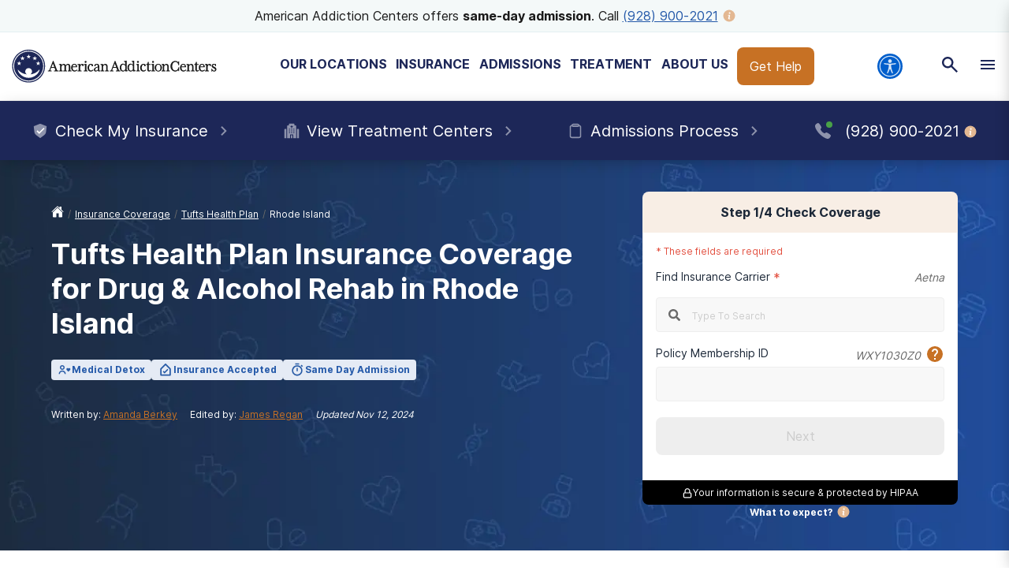

--- FILE ---
content_type: text/html; charset=utf-8
request_url: https://americanaddictioncenters.org/insurance-coverage/tufts-health-plan/rhode-island
body_size: 50665
content:
<!DOCTYPE html><html lang="en"><head><meta charSet="utf-8"/><title>Tufts Health Plan Insurance Coverage for Drug &amp; Alcohol Rehab in Rhode Island</title><meta name="description" content="Tufts Health Plan Insurance and Tufts RITogether may be used to cover addiction treatment in Rhode Island. Learn more."/><meta name="robots" content="index, follow, max-snippet:-1, max-image-preview:large, max-video-preview:-1"/><link rel="canonical" href="https://americanaddictioncenters.org/insurance-coverage/tufts-health-plan/rhode-island"/><meta property="og:locale" content="en_US"/><meta property="og:type" content="article"/><meta property="og:title" content="Tufts Health Plan Insurance Coverage for Drug &amp; Alcohol Rehab in Rhode Island"/><meta property="og:description" content="Tufts Health Plan Insurance and Tufts RITogether may be used to cover addiction treatment in Rhode Island. Learn more."/><meta property="og:url" content="https://americanaddictioncenters.org/insurance-coverage/tufts-health-plan/rhode-island"/><meta property="og:site_name" content="American Addiction Centers"/><meta property="article:modified_time" content="2024-11-12T23:43:53+00:00"/><meta property="og:image" content="https://americanaddictioncenters.org/wp-content/uploads/2022/02/aac-facebook-post-default-01.jpg"/><meta property="og:image:width" content="1200"/><meta property="og:image:height" content="630"/><meta property="og:image:type" content="image/jpeg"/><meta name="twitter:card" content="summary_large_image"/><meta name="twitter:site" content="@AAC_Tweet"/><script type="application/ld+json" class="yoast-schema-graph">{"@context":"https://schema.org","@graph":[{"@type":"WebPage","@id":"https://americanaddictioncenters.org/insurance-coverage/tufts-health-plan/rhode-island","url":"https://americanaddictioncenters.org/insurance-coverage/tufts-health-plan/rhode-island","name":"Tufts Health Plan Insurance Coverage for Drug & Alcohol Rehab in Rhode Island","isPartOf":{"@id":"https://americanaddictioncenters.org/#website"},"datePublished":"2024-11-12T23:43:53+00:00","description":"Tufts Health Plan Insurance and Tufts RITogether may be used to cover addiction treatment in Rhode Island. Learn more.","breadcrumb":{"@id":"https://americanaddictioncenters.org/insurance-coverage/tufts-health-plan/rhode-island#breadcrumb"},"inLanguage":"en-US","potentialAction":[{"@type":"ReadAction","target":["https://americanaddictioncenters.org/insurance-coverage/tufts-health-plan/rhode-island"]}]},{"@type":"BreadcrumbList","@id":"https://americanaddictioncenters.org/insurance-coverage/tufts-health-plan/rhode-island#breadcrumb","itemListElement":[{"@type":"ListItem","position":1,"name":"Home","item":"https://americanaddictioncenters.org/"},{"@type":"ListItem","position":2,"name":"Insurance Coverage for Rehab: Does Insurance Cover Rehab?","item":"https://americanaddictioncenters.org/insurance-coverage"},{"@type":"ListItem","position":3,"name":"Tufts Health Plan Insurance Coverage for Drug and Alcohol Rehab Treatment","item":"https://americanaddictioncenters.org/insurance-coverage/tufts-health-plan"},{"@type":"ListItem","position":4,"name":"Tufts Health Plan Insurance Coverage for Drug &#038; Alcohol Rehab in Rhode Island"}]},{"@type":"WebSite","@id":"https://americanaddictioncenters.org/#website","url":"https://americanaddictioncenters.org/","name":"American Addiction Centers","description":"Where Addiction Ends and Hope Begins","potentialAction":[{"@type":"SearchAction","target":{"@type":"EntryPoint","urlTemplate":"https://americanaddictioncenters.org/?s={search_term_string}"},"query-input":"required name=search_term_string"}],"inLanguage":"en-US"}]}</script><meta name="viewport" content="width=device-width, initial-scale=1, minimal-ui"/><meta property="article:tag" content=""/><script class="breadcrumb-schema" type="application/ld+json">{"@context":"http://schema.org/","@type":"BreadcrumbList","itemListElement":[{"@type":"ListItem","position":1,"item":{"@id":"/insurance-coverage","name":"insurance coverage"}},{"@type":"ListItem","position":2,"item":{"@id":"/insurance-coverage/tufts-health-plan","name":"tufts health plan"}},{"@type":"ListItem","position":3,"item":{"@id":"/insurance-coverage/tufts-health-plan/rhode-island","name":"rhode island"}}]}</script><link rel="preload" href="https://admin.americanaddictioncenters.org/aac-common-bucket/aac-lockup-horizontal-color-v2.svg" as="image" fetchpriority="high"/><link rel="preload" as="image" imageSrcSet="/_next/image?url=%2Fstatic%2Finsurance-template-hero.jpeg&amp;w=640&amp;q=75 640w, /_next/image?url=%2Fstatic%2Finsurance-template-hero.jpeg&amp;w=750&amp;q=75 750w, /_next/image?url=%2Fstatic%2Finsurance-template-hero.jpeg&amp;w=828&amp;q=75 828w, /_next/image?url=%2Fstatic%2Finsurance-template-hero.jpeg&amp;w=1080&amp;q=75 1080w, /_next/image?url=%2Fstatic%2Finsurance-template-hero.jpeg&amp;w=1200&amp;q=75 1200w, /_next/image?url=%2Fstatic%2Finsurance-template-hero.jpeg&amp;w=1920&amp;q=75 1920w, /_next/image?url=%2Fstatic%2Finsurance-template-hero.jpeg&amp;w=2048&amp;q=75 2048w, /_next/image?url=%2Fstatic%2Finsurance-template-hero.jpeg&amp;w=3840&amp;q=75 3840w" imageSizes="100vw" fetchpriority="high"/><script class="byline-schema" type="application/ld+json">{"@context":"http://www.schema.org","@type":"MedicalWebPage","lastReviewed":"2024-11-12","author":{"@context":"http://schema.org","@type":["Person","ProfilePage"],"image":"https://admin.americanaddictioncenters.org/wp-content/uploads/2024/01/Amanda-Berkey-1-150x150.jpg","name":"Amanda Berkey","description":"Amanda Berkey, M.Ed., is a freelance writer who specializes in substance use disorder, alcohol use disorder, and addiction treatment options.","jobTitle":"Contributor","mainEntityOfPage":{"@id":"/contributors/amanda-berkey#webpage","@type":"ProfilePage","publisher":"American Addiction Centers"},"url":"/contributors/amanda-berkey","worksFor":{"@type":"MedicalOrganization","name":"American Addiction Centers, Inc. (AAC)","sameAs":"https://americanaddictioncenters.org","url":"https://americanaddictioncenters.org","logo":"https://americanaddictioncenters.org/static/aac_icon.svg","telephone":"+1(888)987-1784"}},"editor":{"@context":"http://schema.org","@type":["Person","ProfilePage"],"image":"https://admin.americanaddictioncenters.org/wp-content/uploads/2020/10/James-Regan-150x150.png","name":"James Regan","description":"James Regan is an addiction content expert at American Addiction Centers with a bachelor’s degree from California State University San Marcos and years of experience working in digital media.","jobTitle":"Contributor","mainEntityOfPage":{"@id":"/contributors/james-regan#webpage","@type":"ProfilePage","publisher":"American Addiction Centers"},"url":"/contributors/james-regan","worksFor":{"@type":"MedicalOrganization","name":"American Addiction Centers, Inc. (AAC)","sameAs":"https://americanaddictioncenters.org","url":"https://americanaddictioncenters.org","logo":"https://americanaddictioncenters.org/static/aac_icon.svg","telephone":"+1(888)987-1784"}}}</script><meta name="next-head-count" content="25"/><meta charSet="UTF-8"/><meta http-equiv="X-UA-Compatible" content="IE=edge"/><meta name="theme-color" content="#1D2758"/><meta name="mobile-web-app-capable" content="yes"/><meta name="format-detection" content="telephone=no"/><meta name="google-site-verification" content="-kT5n2-IRln0edUW6ZUJ-R36qpRgybeZlzwo2f5Awns"/><link rel="icon" href="/static/favicon.ico" type="image/x-icon"/><link href="https://cdn.callrail.com" rel="preconnect" crossorigin="true"/><link href="https://www.googletagmanager.com" rel="preconnect" crossorigin="true"/><link rel="preload" as="font" href="/static/fonts/inter-regular-optimized.woff2" type="font/woff2" crossorigin="anonymous"/><link rel="preload" as="font" href="/static/fonts/inter-bold-optimized.woff2" type="font/woff2" crossorigin="anonymous"/><style>
	/* latin */
	@font-face {
		font-family: 'Inter';
		font-style: normal;
		font-weight: 400;
		font-display: swap;
		src: local('Inter Regular'), local('Inter-Regular'),
			url('/static/fonts/inter-regular-optimized.woff2') format('woff2'), /* Chrome 26+, Opera 23+, Firefox 39+ */
			url('/static/fonts/inter-regular-optimized.woff') format('woff'); /* Chrome 6+, Firefox 3.6+, IE 9+, Safari 5.1+ */
	}
	/* latin */
	@font-face {
		font-family: 'Inter';
		font-style: normal;
		font-weight: bold;
		font-display: swap;
		src: local('Inter Heavy'), local('Inter-Heavy'),
			url('/static/fonts/inter-bold-optimized.woff2') format('woff2'), /* Chrome 26+, Opera 23+, Firefox 39+ */
			url('/static/fonts/inter-bold-optimized.woff') format('woff'); /* Chrome 6+, Firefox 3.6+, IE 9+, Safari 5.1+ */
	}
	* {
		margin: 0;
		padding: 0;
		box-sizing: border-box;
		-webkit-box-sizing: border-box;
	}
	html, body {
		height: 100%;
		font-family: var(--copy-font);
		color: #1C2838;
		font-size: 16px;
	}
	html {
		height: 100%;
		width: 100%;
		-webkit-font-smoothing: subpixel-antialiased;
	}

	:root {
		--black: #1a1a1a;
		--white: #ffffff;

		--title-font: Inter, -apple-system, BlinkMacSystemFont, Segoe UI, Roboto, Oxygen-Sans, Ubuntu, Cantarell, Helvetica Neue, sans-serif;
		--copy-font: Inter, -apple-system, BlinkMacSystemFont, Segoe UI, Roboto, Oxygen-Sans, Ubuntu, Cantarell, Helvetica Neue, sans-serif;
		--font-base: 16px;
		--font-base-height: 25px;

		--h1-hero-size: 48px;
		--h1-size: 40px;
		--h2-size: 32px;
		--h3-size: 24px;
		--h4-size: 16px;

		—-breakpoint: 992px;
		—-breakpoint-mobile: 420px;
		—-breakpoint-desktop: 1200px;

		--success: #49a147;
		--warning: #ffad0d;
		--error: #e35141;

		--box-shadow: 0px 5px 20px -5px rgba(0, 0, 0, 0.3);
		--box-shadow-100: 0px 1px 3px 1px rgba(0, 0, 0, 0.15),
		0px 1px 2px rgba(0, 0, 0, 0.3);

		--gray-100: #f8f8f8;
		--gray-200: #eeeeee;
		--gray-300: #cccccc;
		--gray-400: #6a6a6a;
		--gray-500: #1a1a1a;

		--primary: #1d2758;
		--primary-100: #e4e5eb;
		--primary-200: #8e93ac;
		--primary-300: #1d2758;
		--primary-400: #151d47;


		--secondary: #eff6f7;
		--secondary-100: #E5EBF5;
		--secondary-200: #92ACD3;
		--secondary-300: #2459A9;
		--secondary-400: #163E8F;

		--tertiary: #2459a9;
		--tertiary-100: #FAFCFD;
		--tertiary-200: #F4F9F9;
		--tertiary-300: #EFF6F7;
		--tertiary-400: #E4EFF1;

		--interactive: #c77124;
		--interactive-100: #f8eee5;
		--interactive-200: #e3b892;
		--interactive-300: #c77124;
		--interactive-400: #ba5e1b;

		--accent-200: #F4F9F9;

		--focus: #005FCC;

		--gradient-100: linear-gradient(183.11deg, rgba(248, 238, 229, 0.4) 2.57%, rgba(229, 235, 245, 0.4) 97.42%);
		--gradient-200: linear-gradient(90deg, #EFF6F7 0.02%, #F8EEE5 99.96%);
	}

	h1 {
		font-family: var(--title-font);
		font-weight: bold;
		font-size: 36px;
		line-height: 44px;
	}
	h2 {
		font-family: var(--title-font);
		font-weight: bold;
		font-size: 30px;
		line-height: 40px;
		margin: 30px 0 24px;
	}
	h3 {
		font-family: var(--title-font);
		font-weight: bold;
		font-size: 24px;
		line-height: 32px;
		margin: 30px 0 24px;
	}
	h4 {
		font-family: var(--title-font);
		font-weight: bold;
		font-size: 20px;
		line-height: 32px;
	}

	p, span, a {
		font-family: var(--copy-font);
	}
	p {
		font-size: 16px;
		line-height: 25px;
		margin: 26px 0;
	}
	a {
		color: var(--interactive);
	}


	/* Same styles as p but can be used on <div>s */
	.bold{
		font-weight: bold;
	}
	.text-4xl {
		font-size: 36px;
		line-height: 44px;
	}
	.text-3xl {
		font-size: 30px;
		line-height: 40px;
	}
	.text-2xl {
		font-size: 24px;
		line-height: 32px;
	}
	.text-xl {
		font-size: 20px;
		line-height: 32px;
	}
	.text-lg {
		font-size: 18px;
		line-height: 28px;
	}
	.text-base {
		font-size: 16px;
		line-height: 24px;
	}
	.text-sm {
		font-size: 14px;
		line-height: 20px;
	}
	.text-xs {
		font-size: 12px;
		line-height: 16px;
	}
	.text-xxs {
		font-size: 10px;
		line-height: 16px;
	}









	button a {
		text-decoration: none;
		color: inherit;
	}
	blockquote {
		font-size: 23px;
		letter-spacing: -0.3px;
		line-height: 34px;
	}
	button {
		font-family: var(--copy-font);
		font-size: 12px;
		letter-spacing: 0;
		line-height: 15px;
		text-align: center;
		padding: 15px;
	}
	input, textarea {
		padding: 5px 10px;
		border: 1px solid var(--gray-300);
		display: block;
		font-size: 16px;
	}
	label {
		font-family: var(--copy-font);
		font-size: 14px;
		display: inline-block;
		padding-bottom: 5px;
	}
	iframe {
		max-width: 100%;
	}
	img {
		vertical-align: middle;
		max-width: 100%;
		height: auto;
	}
	ul, ol {
		padding: 0 0 0 20px;
		margin: 10px 0;
		line-height: 1.6;
	}

	ol li {
		padding-left: 10px;
	}

	hr {
		margin: 50px 0;
		border: 1px solid #f0f0f0;
	}

	.error-message {
		color: var(--error);
		padding-top: 10px;
		font-size: 13px;
		font-weight: bold;
	}

	/* Make clicks pass-through */
	#nprogress {
		pointer-events: none;
	}

	#nprogress .bar {
		background: #337fbd;

		position: fixed;
		z-index: 1031;
		top: 0;
		left: 0;

		width: 100%;
		height: 2px;
	}

	/* Fancy blur effect */
	#nprogress .peg {
		display: block;
		position: absolute;
		right: 0px;
		width: 100px;
		height: 100%;
		box-shadow: 0 0 10px #337fbd, 0 0 5px #337fbd;
		opacity: 1;

		-webkit-transform: rotate(3deg) translate(0px, -4px);
		-ms-transform: rotate(3deg) translate(0px, -4px);
		transform: rotate(3deg) translate(0px, -4px);
	}

	/* Remove these to get rid of the spinner */
	#nprogress .spinner {
		display: block;
		position: fixed;
		z-index: 1031;
		top: 15px;
		right: 15px;
	}

	#nprogress .spinner-icon {
		width: 18px;
		height: 18px;
		box-sizing: border-box;

		border: solid 2px transparent;
		border-top-color: #29d;
		border-left-color: #29d;
		border-radius: 50%;

		-webkit-animation: nprogress-spinner 400ms linear infinite;
		animation: nprogress-spinner 400ms linear infinite;
	}

	.nprogress-custom-parent {
		overflow: hidden;
		position: relative;
	}

	.nprogress-custom-parent #nprogress .spinner,
	.nprogress-custom-parent #nprogress .bar {
		position: absolute;
	}
	.bcFloat,
	.widget-floating__teaser {
		display: none !important;
	}
	@-webkit-keyframes nprogress-spinner {
		0% {
			-webkit-transform: rotate(0deg);
		}
		100% {
			-webkit-transform: rotate(360deg);
		}
	}
	@keyframes nprogress-spinner {
		0% {
			transform: rotate(0deg);
		}
		100% {
			transform: rotate(360deg);
		}
	}

	/* font_awesome styles */
	.fa,.fab,.fal,.far,.fas {
		-moz-osx-font-smoothing: grayscale;
		-webkit-font-smoothing: antialiased;
		display: inline-block;
		font-style: normal;
		font-variant: normal;
		text-rendering: auto;
		line-height: 1
	}
	</style><script>(function(w,d,s,l,i){w[l]=w[l]||[];w[l].push({'gtm.start':
							new Date().getTime(),event:'gtm.js'});var f=d.getElementsByTagName(s)[0],
							j=d.createElement(s),dl=l!='dataLayer'?'&l='+l:'';j.async=true;j.src=
							'https://www.googletagmanager.com/gtm.js?id='+i+dl;f.parentNode.insertBefore(j,f);
							})(window,document,'script','dataLayer','GTM-TZPWMT');</script><noscript data-n-css=""></noscript><script defer="" nomodule="" src="/_next/static/chunks/polyfills-42372ed130431b0a.js"></script><script src="/_next/static/chunks/webpack-089c543d5b0cfd4a.js" defer=""></script><script src="/_next/static/chunks/framework-945b357d4a851f4b.js" defer=""></script><script src="/_next/static/chunks/main-0293b1b6f27a990b.js" defer=""></script><script src="/_next/static/chunks/pages/_app-7974ae02a38c522f.js" defer=""></script><script src="/_next/static/chunks/5675-34dec35de85b2a2f.js" defer=""></script><script src="/_next/static/chunks/2875-8708715607073ccd.js" defer=""></script><script src="/_next/static/chunks/6633-69663cbff54e4e85.js" defer=""></script><script src="/_next/static/chunks/9577-bd98e08ce99b5cc1.js" defer=""></script><script src="/_next/static/chunks/8634-1b04f1a6e24cf8a5.js" defer=""></script><script src="/_next/static/chunks/8061-a836e640f6efe0ae.js" defer=""></script><script src="/_next/static/chunks/4694-7b46b089ddfbcdaf.js" defer=""></script><script src="/_next/static/chunks/7357-a0520018e1c138e2.js" defer=""></script><script src="/_next/static/chunks/8953-66b3df355b00bd2d.js" defer=""></script><script src="/_next/static/chunks/pages/insurance-coverage/%5B...pathname%5D-52f031c3faae72d6.js" defer=""></script><script src="/_next/static/Ie7Gi8uERugV_Ke1ZDPAT/_buildManifest.js" defer=""></script><script src="/_next/static/Ie7Gi8uERugV_Ke1ZDPAT/_ssgManifest.js" defer=""></script><style id="__jsx-2805688792">#drift-frame-controller{z-index:20!important;bottom:15px!important}#drift-frame-chat{bottom:0px!important}@media screen and (min-width:992px){#drift-frame-chat{bottom:0px!important;z-index:20!important}}</style><style id="__jsx-2512207080">div.jsx-2512207080{display:none}@media screen and (min-width:992px){div.jsx-2512207080{display:block}}</style><style id="__jsx-3940171898">div.jsx-3940171898{display:block}@media screen and (min-width:992px){div.jsx-3940171898{display:none}}</style><style id="__jsx-1696015446">.site-search.jsx-1696015446{border:none;-webkit-border-radius:0;-moz-border-radius:0;border-radius:0;width:100%;background:#fff;-webkit-box-shadow:var(--box-shadow);-moz-box-shadow:var(--box-shadow);box-shadow:var(--box-shadow)}@media screen and (min-width:992px){.site-search.jsx-1696015446{-webkit-box-shadow:var(--box-shadow);-moz-box-shadow:var(--box-shadow);box-shadow:var(--box-shadow);border:1px solid var(--gray-200);-webkit-border-radius:8px;-moz-border-radius:8px;border-radius:8px;max-width:770px}}.site-search.jsx-1696015446 form.jsx-1696015446{display:-webkit-box;display:-webkit-flex;display:-moz-box;display:-ms-flexbox;display:flex;-webkit-box-pack:justify;-webkit-justify-content:space-between;-moz-box-pack:justify;-ms-flex-pack:justify;justify-content:space-between;grid-gap:8px;background:var(--gray-100);padding:0}@media screen and (min-width:992px){.site-search.jsx-1696015446 form.jsx-1696015446{background:#fff;padding:16px}}.site-search.jsx-1696015446 input.jsx-1696015446{width:100%;background:var(--gray-100);font-size:14px}@media screen and (min-width:992px){.site-search.jsx-1696015446 input.jsx-1696015446{min-width:400px;background:#fff;font-size:18px}}.site-search.jsx-1696015446 input.error.jsx-1696015446{border:1px solid var(--warning)}.site-search.jsx-1696015446 input.jsx-1696015446,.site-search.jsx-1696015446 input.jsx-1696015446:active,.site-search.jsx-1696015446 input.jsx-1696015446:focus{border:none;outline:none}</style><style id="__jsx-ff985dc44b317da6">.userway.jsx-ff985dc44b317da6{background:var(--focus,#005fcc);width:32px;height:32px;-webkit-border-radius:100%;-moz-border-radius:100%;border-radius:100%;display:-webkit-box;display:-webkit-flex;display:-moz-box;display:-ms-flexbox;display:flex;-webkit-box-align:center;-webkit-align-items:center;-moz-box-align:center;-ms-flex-align:center;align-items:center;-webkit-box-pack:center;-webkit-justify-content:center;-moz-box-pack:center;-ms-flex-pack:center;justify-content:center;cursor:pointer}</style><style id="__jsx-2c5fd1410463f675">.cta__trigger.jsx-2c5fd1410463f675{background:var(--gray-500);color:#fff;display:-webkit-box;display:-webkit-flex;display:-moz-box;display:-ms-flexbox;display:flex;-webkit-box-align:center;-webkit-align-items:center;-moz-box-align:center;-ms-flex-align:center;align-items:center;-webkit-box-pack:center;-webkit-justify-content:center;-moz-box-pack:center;-ms-flex-pack:center;justify-content:center;grid-gap:4px;height:56px;cursor:pointer;border-bottom:1px solid var(--gray-400)}.cta.jsx-2c5fd1410463f675{position:relative}.cta__content.jsx-2c5fd1410463f675{position:fixed;top:266px;bottom:0;overflow-y:scroll;z-index:100}</style><style id="__jsx-858100468">.main-menu.jsx-858100468{background:#fff;overflow-y:scroll;-webkit-transform:translatex(100%);-moz-transform:translatex(100%);-ms-transform:translatex(100%);-o-transform:translatex(100%);transform:translatex(100%);position:relative;height:0;z-index:50}.main-menu.show.jsx-858100468{width:100%;height:0px;-webkit-transform:translatex(0);-moz-transform:translatex(0);-ms-transform:translatex(0);-o-transform:translatex(0);transform:translatex(0)}.main-menu.jsx-858100468 ul.jsx-858100468{padding:0;margin:0}.main-menu__item.jsx-858100468{display:-webkit-box;display:-webkit-flex;display:-moz-box;display:-ms-flexbox;display:flex;-webkit-box-align:center;-webkit-align-items:center;-moz-box-align:center;-ms-flex-align:center;align-items:center;-webkit-box-pack:justify;-webkit-justify-content:space-between;-moz-box-pack:justify;-ms-flex-pack:justify;justify-content:space-between;padding:16px}.main-menu__item.jsx-858100468:hover{cursor:pointer;background:var(--interactive-100)}.main-menu.jsx-858100468::-webkit-scrollbar{width:5px}.main-menu.jsx-858100468::-webkit-scrollbar-track{background:var(--interactive-100);-webkit-border-radius:2em;-moz-border-radius:2em;border-radius:2em}.main-menu.jsx-858100468::-webkit-scrollbar-thumb{background:var(--interactive-200);-webkit-border-radius:2em;-moz-border-radius:2em;border-radius:2em}</style><style id="__jsx-1315717011">a.jsx-1315717011{text-decoration:none}@media screen and (min-width:992px){a.jsx-1315717011{color:var(--tertiary)}}.providers__link.jsx-1315717011{display:-webkit-box;display:-webkit-flex;display:-moz-box;display:-ms-flexbox;display:flex;-webkit-box-align:center;-webkit-align-items:center;-moz-box-align:center;-ms-flex-align:center;align-items:center}</style><style id="__jsx-552506095">.sub-menu.jsx-552506095{background:#fff;overflow-y:auto;-webkit-transform:translatex(100%);-moz-transform:translatex(100%);-ms-transform:translatex(100%);-o-transform:translatex(100%);transform:translatex(100%);position:relative;z-index:50;height:0px}.sub-menu.show.jsx-552506095{width:100%;-webkit-transform:translatex(0);-moz-transform:translatex(0);-ms-transform:translatex(0);-o-transform:translatex(0);transform:translatex(0)}.sub-menu__accordions.jsx-552506095{padding:16px}.sub-menu__link-bank.jsx-552506095{display:none}.sub-menu__link-bank.show.jsx-552506095{display:block}ul.jsx-552506095{margin:0;padding:0;list-style:none}li.jsx-552506095{margin-bottom:16px}a.jsx-552506095{color:var(--interactive);text-decoration:none}.sub-menu.jsx-552506095::-webkit-scrollbar{width:5px}.sub-menu.jsx-552506095::-webkit-scrollbar-track{background:var(--interactive-100);-webkit-border-radius:2em;-moz-border-radius:2em;border-radius:2em}.sub-menu.jsx-552506095::-webkit-scrollbar-thumb{background:var(--interactive-200);-webkit-border-radius:2em;-moz-border-radius:2em;border-radius:2em}.sub-menu__search.jsx-552506095{padding:16px}.sub-menu__location--title.jsx-552506095{font-weight:bold;margin:24px 0;padding-bottom:8px}.sub-menu__location--image.jsx-552506095{position:relative;display:block;height:38px;max-width:-webkit-fit-content;max-width:-moz-fit-content;max-width:fit-content}.sub-menu__location--link.jsx-552506095{font-size:14px;display:grid;grid-template-columns:40px auto;grid-gap:8px;-webkit-box-align:center;-webkit-align-items:center;-moz-box-align:center;-ms-flex-align:center;align-items:center;color:var(--gray-500)}.secondary-nav-desktop__outpatient.jsx-552506095{text-align:center;margin-top:8px;padding:0 15px}.sub-menu__location-container.jsx-552506095{display:-webkit-box;display:-webkit-flex;display:-moz-box;display:-ms-flexbox;display:flex;border-bottom:1px solid var(--gray-200);height:60px;margin-bottom:10px}.sub-menu__location--favicon.jsx-552506095{margin:24px 0;padding-bottom:8px;padding-left:10px}.closest-to-you.jsx-552506095{border:3px solid var(--warning);-webkit-border-radius:8px;-moz-border-radius:8px;border-radius:8px}.closest-to-you__text.jsx-552506095{background:#ffad0d;font-size:12px;line-height:16px;font-weight:bold;width:120px;height:24px;text-align:center;padding:4px 16px;-webkit-border-top-left-radius:5px;-moz-border-radius-topleft:5px;border-top-left-radius:5px;-webkit-border-bottom-right-radius:8px;-moz-border-radius-bottomright:8px;border-bottom-right-radius:8px}.show-closest.jsx-552506095{padding:0 16px}.show-closest.jsx-552506095>.sub-menu__location-container.jsx-552506095{border-bottom:none}.nav-cta__container.jsx-552506095{padding-right:16px}</style><style id="__jsx-2214624863">.nav__drawer.jsx-2214624863{background:#fff;-webkit-transform:translatex(100%);-moz-transform:translatex(100%);-ms-transform:translatex(100%);-o-transform:translatex(100%);transform:translatex(100%);top:0px;right:0;bottom:0;position:fixed;overflow-y:hidden;overflow-x:hidden;z-index:50;max-width:100%}@media screen and (min-width:992px){.nav__drawer.jsx-2214624863{max-width:450px;-webkit-box-shadow:var(--box-shadow);-moz-box-shadow:var(--box-shadow);box-shadow:var(--box-shadow)}}.nav__drawer.show.jsx-2214624863{-webkit-transform:translatex(0);-moz-transform:translatex(0);-ms-transform:translatex(0);-o-transform:translatex(0);transform:translatex(0);-webkit-transition:all.2s ease-in;-moz-transition:all.2s ease-in;-o-transition:all.2s ease-in;transition:all.2s ease-in;width:100%}.nav__drawer--header.jsx-2214624863{width:100%;height:210px;position:relative}.nav__back.jsx-2214624863{background:var(--primary);color:#fff;padding:16px;position:absolute;top:0;width:100%;cursor:pointer}.nav__back.jsx-2214624863 div.jsx-2214624863{display:-webkit-box;display:-webkit-flex;display:-moz-box;display:-ms-flexbox;display:flex;-webkit-box-align:center;-webkit-align-items:center;-moz-box-align:center;-ms-flex-align:center;align-items:center}.nav__back.jsx-2214624863 span.jsx-2214624863{margin-left:14px;text-transform:uppercase;font-size:12px}.nav__search.jsx-2214624863{position:absolute;top:54px;width:100%}.nav__menu.jsx-2214624863{position:relative;height:100%;overflow:hidden}.nav__menu--title.jsx-2214624863{position:absolute;top:142px;width:100%;padding:16px;font-size:24px;font-weight:bold;display:-webkit-box;display:-webkit-flex;display:-moz-box;display:-ms-flexbox;display:flex}.nav__menu--title.jsx-2214624863>div.jsx-2214624863:first-child{margin-right:16px}.nav__menu--title.jsx-2214624863>.userway-container.jsx-2214624863{position:relative}</style><style id="__jsx-1340042679">.nav-triggers.jsx-1340042679{position:relative}.nav-triggers__container.jsx-1340042679{display:grid;grid-template-columns:1fr 1fr 1fr;-webkit-box-pack:center;-webkit-justify-content:center;-moz-box-pack:center;-ms-flex-pack:center;justify-content:center;text-align:center;-webkit-box-align:center;-webkit-align-items:center;-moz-box-align:center;-ms-flex-align:center;align-items:center;min-width:100%}.nav-triggers__container.jsx-1340042679>div.jsx-1340042679{width:100%;display:-webkit-box;display:-webkit-flex;display:-moz-box;display:-ms-flexbox;display:flex;height:55px;-webkit-box-align:center;-webkit-align-items:center;-moz-box-align:center;-ms-flex-align:center;align-items:center;-webkit-box-pack:center;-webkit-justify-content:center;-moz-box-pack:center;-ms-flex-pack:center;justify-content:center}.nav-triggers__search.jsx-1340042679{position:fixed;padding:16px;background:#fff;min-width:100%;left:0;border-bottom:1px solid var(--gray-300);z-index:-1;-webkit-transition:all.25s;-moz-transition:all.25s;-o-transition:all.25s;transition:all.25s;-webkit-transform:translatey(-100%);-moz-transform:translatey(-100%);-ms-transform:translatey(-100%);-o-transform:translatey(-100%);transform:translatey(-100%)}.nav-triggers__search.show.jsx-1340042679{background:#fff;-webkit-transform:translateY(53%);-moz-transform:translateY(53%);-ms-transform:translateY(53%);-o-transform:translateY(53%);transform:translateY(53%)}</style><style id="__jsx-4e87f803f27aa40d">.mobile-nav__logo.jsx-4e87f803f27aa40d{display:block;max-width:240px;height:100%;position:relative;margin-right:4px;margin:0 8px}.mobile-nav__header.jsx-4e87f803f27aa40d{height:56px;background:#fff;display:grid;grid-template-columns:1fr 1fr;grid-gap:4px;-webkit-box-align:center;-webkit-align-items:center;-moz-box-align:center;-ms-flex-align:center;align-items:center;z-index:100;border-bottom:1px solid var(--gray-200)}.mobile-nav__header.jsx-4e87f803f27aa40d>div.jsx-4e87f803f27aa40d{position:relative;height:56px;max-width:100%}</style><style id="__jsx-794844201">a.jsx-794844201{color:var(--tertiary);text-decoration:none}.secondary-nav-desktop.jsx-794844201{position:absolute;width:100%;background:#fff;z-index:30;max-width:1380px;margin:0 auto;left:0;right:0;display:grid;grid-template-columns:1fr 3fr;height:0;top:146px;overflow:hidden;-webkit-border-radius:0 0 8px 8px;-moz-border-radius:0 0 8px 8px;border-radius:0 0 8px 8px;border:0;border-top:0}@media screen and (max-width:1380px){.secondary-nav-desktop.jsx-794844201{max-width:100%}}.secondary-nav-desktop__sidebar.jsx-794844201{padding:24px;border-right:1px solid var(--primary);background:#fff;border-left:1px solid var(--gray-300);border-bottom:1px solid var(--gray-300);-webkit-border-radius:0 0 0 8px;-moz-border-radius:0 0 0 8px;border-radius:0 0 0 8px}.secondary-nav-desktop__menu.jsx-794844201{display:block;padding:16px;background:var(--gray-100);-webkit-border-radius:0 0 8px 0;-moz-border-radius:0 0 8px 0;border-radius:0 0 8px 0}.menu__sections.jsx-794844201{display:-webkit-box;display:-webkit-flex;display:-moz-box;display:-ms-flexbox;display:flex;-webkit-box-orient:vertical;-webkit-box-direction:normal;-webkit-flex-flow:column wrap;-moz-box-orient:vertical;-moz-box-direction:normal;-ms-flex-flow:column wrap;flex-flow:column wrap;max-height:70vh;max-width:100%;overflow:auto}.menu__section.jsx-794844201{list-style:none;background:var(--gray-100);border-left:2px solid var(--primary);max-height:auto;padding:0 24px 0 8px;margin-bottom:24px;max-width:-webkit-fit-content;max-width:-moz-fit-content;max-width:fit-content;display:block}.menu__section-closest-to-you.jsx-794844201{border:3px solid var(--warning);-webkit-border-radius:8px;-moz-border-radius:8px;border-radius:8px;list-style:none;margin-bottom:24px;max-width:463px;margin-right:15px}.menu__section--title.jsx-794844201{font-size:18px;font-weight:bold;margin-bottom:16px;max-width:350px;padding-right:15px}.menu__section--links.jsx-794844201{list-style:none;margin:0;padding:0;max-height:100%}.menu__section--links.columns-3.jsx-794844201{columns:3;-webkit-columns:3;-moz-columns:3}.menu__section--links.columns-2.jsx-794844201{columns:2;-webkit-columns:2;-moz-columns:2}.menu__section--link.jsx-794844201{margin:0 16px 8px 0}.secondary-nav-desktop__search.jsx-794844201{border-left:1px solid var(--primary);display:-webkit-box;display:-webkit-flex;display:-moz-box;display:-ms-flexbox;display:flex;-webkit-box-align:center;-webkit-align-items:center;-moz-box-align:center;-ms-flex-align:center;align-items:center;-webkit-box-pack:center;-webkit-justify-content:center;-moz-box-pack:center;-ms-flex-pack:center;justify-content:center}.sub-menu.jsx-794844201{display:none}.sub-menu__location--image.jsx-794844201{position:relative;display:block;height:38px;max-width:-webkit-fit-content;max-width:-moz-fit-content;max-width:fit-content}.menu__sections.jsx-794844201::-webkit-scrollbar{width:5px;height:5px}.menu__sections.jsx-794844201::-webkit-scrollbar-track{background:var(--gray-100);-webkit-border-radius:2em;-moz-border-radius:2em;border-radius:2em}.menu__sections.jsx-794844201::-webkit-scrollbar-thumb{background:var(--gray-300);-webkit-border-radius:2em;-moz-border-radius:2em;border-radius:2em}.sub-menu__location--link.jsx-794844201{font-size:14px}.secondary-nav-desktop__outpatient.jsx-794844201{text-align:center;margin-top:16px;font-weight:700}.menu__section-title_container.jsx-794844201{display:-webkit-box;display:-webkit-flex;display:-moz-box;display:-ms-flexbox;display:flex}.sub-menu__location--favicon.jsx-794844201{padding-right:10px}.closest-to-you__text.jsx-794844201{background:#ffad0d;font-size:12px;line-height:16px;font-weight:bold;width:120px;height:24px;text-align:center;padding:4px 16px;-webkit-border-top-left-radius:4px;-moz-border-radius-topleft:4px;border-top-left-radius:4px;-webkit-border-bottom-right-radius:8px;-moz-border-radius-bottomright:8px;border-bottom-right-radius:8px}.show-closest.jsx-794844201{padding:0 16px}.show-closest-container.jsx-794844201{padding-left:15px;padding-top:15px}.hovered-container.jsx-794844201{margin-top:16px;width:330px;height:auto}.hovered-image.jsx-794844201{position:relative;width:100%;height:160px;-webkit-border-radius:8px;-moz-border-radius:8px;border-radius:8px;overflow:hidden;margin-left:15px}.hovered-title.jsx-794844201{margin-top:16px;margin-left:15px;font-weight:bold;font-size:15px;text-align:center;white-space:nowrap;height:44px;display:-webkit-box;display:-webkit-flex;display:-moz-box;display:-ms-flexbox;display:flex;-webkit-box-align:center;-webkit-align-items:center;-moz-box-align:center;-ms-flex-align:center;align-items:center;-webkit-box-pack:center;-webkit-justify-content:center;-moz-box-pack:center;-ms-flex-pack:center;justify-content:center;overflow:hidden;white-space:normal}.nav-cta.jsx-794844201{width:330px}</style><style id="__jsx-a65ba7eaddcd0435">.tooltip-wrapper.jsx-a65ba7eaddcd0435:hover{cursor:pointer}.tooltip-content.jsx-a65ba7eaddcd0435{max-height:300px;overflow:auto}.tooltip-content.jsx-a65ba7eaddcd0435::-webkit-scrollbar{width:3px}.tooltip-content.jsx-a65ba7eaddcd0435::-webkit-scrollbar-track{background:var(--gray-200);-webkit-border-radius:10px;-moz-border-radius:10px;border-radius:10px}.tooltip-content.jsx-a65ba7eaddcd0435::-webkit-scrollbar-thumb{background:var(--gray-300);-webkit-border-radius:10px;-moz-border-radius:10px;border-radius:10px}.react-tooltip-lite{background:#fff;-webkit-border-radius:8px;-moz-border-radius:8px;border-radius:8px;border:1px solid var(--gray-300);-webkit-box-shadow:var(--box-shadow);-moz-box-shadow:var(--box-shadow);box-shadow:var(--box-shadow);padding:16px!important;max-width:330px!important}.arrow-content-tooltip .react-tooltip-lite-down-arrow svg{-webkit-transform:translatey(3px);-moz-transform:translatey(3px);-ms-transform:translatey(3px);-o-transform:translatey(3px);transform:translatey(3px)}.arrow-content-tooltip .react-tooltip-lite-right-arrow svg{-webkit-transform:rotate(270deg)translatey(-4px)translatex(-4px);-moz-transform:rotate(270deg)translatey(-4px)translatex(-4px);-ms-transform:rotate(270deg)translatey(-4px)translatex(-4px);-o-transform:rotate(270deg)translatey(-4px)translatex(-4px);transform:rotate(270deg)translatey(-4px)translatex(-4px)}.arrow-content-tooltip .react-tooltip-lite-up-arrow svg{-webkit-transform:rotate(180deg)translatey(1px);-moz-transform:rotate(180deg)translatey(1px);-ms-transform:rotate(180deg)translatey(1px);-o-transform:rotate(180deg)translatey(1px);transform:rotate(180deg)translatey(1px)}.arrow-content-tooltip .react-tooltip-lite-left-arrow svg{-webkit-transform:rotate(90deg)translatey(5px)translatex(4px);-moz-transform:rotate(90deg)translatey(5px)translatex(4px);-ms-transform:rotate(90deg)translatey(5px)translatex(4px);-o-transform:rotate(90deg)translatey(5px)translatex(4px);transform:rotate(90deg)translatey(5px)translatex(4px)}</style><style id="__jsx-4128303978">.tooltip__text.jsx-4128303978{color:var(--gray-500)}.tooltip__call.jsx-4128303978{display:-webkit-box;display:-webkit-flex;display:-moz-box;display:-ms-flexbox;display:flex;-webkit-box-align:center;-webkit-align-items:center;-moz-box-align:center;-ms-flex-align:center;align-items:center;-webkit-box-pack:center;-webkit-justify-content:center;-moz-box-pack:center;-ms-flex-pack:center;justify-content:center}.tooltip__call.jsx-4128303978>span.jsx-4128303978{font-size:12px;font-weight:bold}.tooltip__inner.jsx-4128303978{font-size:12px;max-width:200px}.tooltip__list.jsx-4128303978>li.jsx-4128303978{text-align:left;font-size:12px;margin:0}.tooltip__icon.jsx-4128303978{display:-webkit-box;display:-webkit-flex;display:-moz-box;display:-ms-flexbox;display:flex;-webkit-box-align:center;-webkit-align-items:center;-moz-box-align:center;-ms-flex-align:center;align-items:center;margin-left:5px}</style><style id="__jsx-1dfa24512b4aa769">.button-phone.jsx-1dfa24512b4aa769{text-align:center;width:-webkit-fit-content;width:-moz-fit-content;width:fit-content;max-width:100%}.tooltip.jsx-1dfa24512b4aa769{display:-webkit-box;display:-webkit-flex;display:-moz-box;display:-ms-flexbox;display:flex;text-align:center;-webkit-box-align:center;-webkit-align-items:center;-moz-box-align:center;-ms-flex-align:center;align-items:center;-webkit-box-pack:center;-webkit-justify-content:center;-moz-box-pack:center;-ms-flex-pack:center;justify-content:center;font-size:12px;font-weight:bold;margin:4px auto 0 auto}.button__copy.jsx-1dfa24512b4aa769{display:-webkit-box;display:-webkit-flex;display:-moz-box;display:-ms-flexbox;display:flex;-webkit-box-align:center;-webkit-align-items:center;-moz-box-align:center;-ms-flex-align:center;align-items:center;-webkit-box-pack:center;-webkit-justify-content:center;-moz-box-pack:center;-ms-flex-pack:center;justify-content:center;grid-gap:5px}.button__copy.jsx-1dfa24512b4aa769>div.jsx-1dfa24512b4aa769:nth-child(2){min-width:114px}</style><style id="__jsx-271864050">.get-help.jsx-271864050{background:#fff;display:grid;grid-template-columns:repeat(4,1fr);position:absolute;width:100%;z-index:30;max-width:1170px;margin:0 auto;left:0;right:0;height:auto;width:100%;top:128px;-webkit-border-radius:0 0 8px 8px;-moz-border-radius:0 0 8px 8px;border-radius:0 0 8px 8px;border-right:1px solid var(--gray-300);border-bottom:1px solid var(--gray-300);border-left:1px solid var(--gray-300);padding:40px 24px;text-align:center}.get-help__title.jsx-271864050{font-size:18px;margin-bottom:24px;color:var(--primary-500);font-weight:bold}.get-help__copy.jsx-271864050{margin-bottom:24px;line-height:24px}</style><style id="__jsx-1431396005">.help-menu.get-help{display:none}.help-button:hover+.help-menu.get-help,.help-menu.get-help:hover{display:grid}.help-menu.get-help:before{content:"";position:absolute;bottom:100%;left:0;display:block;width:100%;height:20px}body.aac .next-steps-nav__desktop{-webkit-box-shadow:none!important;-moz-box-shadow:none!important;box-shadow:none!important}.desktop-nav.jsx-1431396005{padding:0 15px;border-bottom:1px solid var(--gray-200);height:87px}.desktop-nav__container.jsx-1431396005{max-width:1440px;margin:0 auto;display:grid;grid-template-columns:260px 1fr auto;grid-gap:80px;-webkit-box-pack:justify;-webkit-justify-content:space-between;-moz-box-pack:justify;-ms-flex-pack:justify;justify-content:space-between;height:100%;-webkit-box-align:center;-webkit-align-items:center;-moz-box-align:center;-ms-flex-align:center;align-items:center}.desktop-nav__logo.jsx-1431396005{position:relative;height:50px;min-width:260px;margin-right:400px}.desktop-nav__right.jsx-1431396005{display:grid;grid-template-columns:auto auto;-webkit-box-align:center;-webkit-align-items:center;-moz-box-align:center;-ms-flex-align:center;align-items:center}.desktop-nav__icons.jsx-1431396005{display:grid;grid-template-columns:repeat(4,auto);-webkit-box-align:center;-webkit-align-items:center;-moz-box-align:center;-ms-flex-align:center;align-items:center;-webkit-box-pack:justify;-webkit-justify-content:space-between;-moz-box-pack:justify;-ms-flex-pack:justify;justify-content:space-between;grid-gap:24px}.desktop-nav__items.jsx-1431396005{display:-webkit-box;display:-webkit-flex;display:-moz-box;display:-ms-flexbox;display:flex;grid-gap:16px;-webkit-box-align:center;-webkit-align-items:center;-moz-box-align:center;-ms-flex-align:center;align-items:center;-webkit-box-pack:justify;-webkit-justify-content:space-between;-moz-box-pack:justify;-ms-flex-pack:justify;justify-content:space-between;margin:0 auto;min-width:100%;height:100%}.desktop-nav__item.jsx-1431396005{border-bottom:2px solid#fff;padding-bottom:4px;text-align:center;color:var(--primary);font-size:16px;font-weight:bold;text-transform:uppercase;cursor:pointer;position:relative}.desktop-nav__item.jsx-1431396005:before{content:"";display:block;position:absolute;top:100%;left:0;width:100%;height:50px}.desktop-nav__toggle.jsx-1431396005{height:100%;display:-webkit-box;display:-webkit-flex;display:-moz-box;display:-ms-flexbox;display:flex;-webkit-box-align:center;-webkit-align-items:center;-moz-box-align:center;-ms-flex-align:center;align-items:center}.desktop-nav__toggle.jsx-1431396005.jsx-1431396005:hover{}.desktop-nav__toggle.jsx-1431396005.jsx-1431396005:hover .desktop-nav__item.jsx-1431396005{border-bottom:2px solid var(--primary)}.desktop-nav__get-help.jsx-1431396005{height:100%;display:-webkit-box;display:-webkit-flex;display:-moz-box;display:-ms-flexbox;display:flex;-webkit-box-align:center;-webkit-align-items:center;-moz-box-align:center;-ms-flex-align:center;align-items:center}.desktop-nav__toggle:hover .secondary-nav-desktop,.desktop-nav__toggle:has(.desktop-nav__trigger:checked) .secondary-nav-desktop{height:auto!important;background:var(--gray-100)!important;border:1px solid var(--gray-200)!important}@media screen and (max-width:1380px){.desktop-nav__toggle:hover .secondary-nav-desktop,.desktop-nav__toggle:has(.desktop-nav__trigger:checked) .secondary-nav-desktop{max-height:75vh}}.desktop-nav__toggle:hover .secondary-nav-desktop .sub-menu,.desktop-nav__toggle:has(.desktop-nav__trigger:checked) .secondary-nav-desktop .sub-menu{display:block!important}</style><style id="__jsx-bfa3773a74fdb0bd">.pills__container.jsx-bfa3773a74fdb0bd{display:-webkit-box;display:-webkit-flex;display:-moz-box;display:-ms-flexbox;display:flex;-webkit-box-align:center;-webkit-align-items:center;-moz-box-align:center;-ms-flex-align:center;align-items:center;-webkit-box-pack:start;-webkit-justify-content:flex-start;-moz-box-pack:start;-ms-flex-pack:start;justify-content:flex-start;grid-gap:8px;-webkit-flex-wrap:wrap;-ms-flex-wrap:wrap;flex-wrap:wrap;margin-bottom:24px}.pill__content.jsx-bfa3773a74fdb0bd{display:none}.pill__content.show.jsx-bfa3773a74fdb0bd{display:block}.pill__content--container.jsx-bfa3773a74fdb0bd{scroll-margin:40px}</style><style id="__jsx-50bb2dff035d5fbf">.required-label.jsx-50bb2dff035d5fbf{font-size:12px;color:var(--error,#e35141);margin-bottom:10px}</style><style id="__jsx-385ab2c5cfea2bf4">.grecaptcha-badge{visibility:hidden;display:none}</style><style id="__jsx-b3dffe001731743">.recaptcha-links.jsx-cbfd81921401f4b0{font-size:10px;color:var(--gray-500,#1a1a1a);margin:10px 0;text-align:center}.recaptcha-links.jsx-cbfd81921401f4b0 a{font-size:10px;color:var(--interactive,#c77124)}</style><style id="__jsx-600433492">form.jsx-600433492{scroll-margin:145px}@media screen and (min-width:760px){form.jsx-600433492{scroll-margin:250px}}</style><style id="__jsx-2460048062">.tooltip__text.jsx-2460048062{color:#fff}.tooltip__call.jsx-2460048062{display:-webkit-box;display:-webkit-flex;display:-moz-box;display:-ms-flexbox;display:flex;-webkit-box-align:center;-webkit-align-items:center;-moz-box-align:center;-ms-flex-align:center;align-items:center;-webkit-box-pack:center;-webkit-justify-content:center;-moz-box-pack:center;-ms-flex-pack:center;justify-content:center}.tooltip__call.jsx-2460048062>span.jsx-2460048062{font-size:12px;font-weight:bold}.tooltip__inner.jsx-2460048062{font-size:12px;max-width:200px}.tooltip__list.jsx-2460048062>li.jsx-2460048062{text-align:left;font-size:12px;margin:0}.tooltip__icon.jsx-2460048062{display:-webkit-box;display:-webkit-flex;display:-moz-box;display:-ms-flexbox;display:flex;-webkit-box-align:center;-webkit-align-items:center;-moz-box-align:center;-ms-flex-align:center;align-items:center;margin-left:5px}</style><style id="__jsx-3337807827">div.jsx-3337807827{margin-right:auto;margin-left:auto;max-width:1170px}@media screen and (min-width:992px){div.jsx-3337807827{padding:0px 10px}}</style><style id="__jsx-1073580756">.filter.jsx-1073580756{position:relative}.filter.jsx-1073580756:nth-of-type(2){margin-top:15px}.filter__label.jsx-1073580756{margin-bottom:16px;font-weight:bold;display:-webkit-box;display:-webkit-flex;display:-moz-box;display:-ms-flexbox;display:flex;-webkit-box-align:center;-webkit-align-items:center;-moz-box-align:center;-ms-flex-align:center;align-items:center;-webkit-box-pack:justify;-webkit-justify-content:space-between;-moz-box-pack:justify;-ms-flex-pack:justify;justify-content:space-between}.filter__input.jsx-1073580756{height:45px;background:#fff;display:-webkit-box;display:-webkit-flex;display:-moz-box;display:-ms-flexbox;display:flex;-webkit-box-align:center;-webkit-align-items:center;-moz-box-align:center;-ms-flex-align:center;align-items:center;-webkit-box-pack:justify;-webkit-justify-content:space-between;-moz-box-pack:justify;-ms-flex-pack:justify;justify-content:space-between;padding:0 16px;border:1px solid var(--gray-300);cursor:pointer;-webkit-border-radius:4px;-moz-border-radius:4px;border-radius:4px}.filter__options.jsx-1073580756{background:#fff;position:absolute;z-index:10;min-width:100%;padding:4px 0;border:1px solid var(--gray-300);-webkit-border-radius:0 0 8px 8px;-moz-border-radius:0 0 8px 8px;border-radius:0 0 8px 8px;cursor:pointer;-webkit-box-shadow:0px 6px 5px rgba(0,0,0,.05);-moz-box-shadow:0px 6px 5px rgba(0,0,0,.05);box-shadow:0px 6px 5px rgba(0,0,0,.05);text-align:left}.filter__option.jsx-1073580756{margin-bottom:4px;padding:4px 16px}.filter__option.jsx-1073580756:hover{cursor:pointer;background:var(--interactive-100)}.filter__clear.jsx-1073580756{color:var(--secondary-300);font-size:12px;font-weight:normal;text-decoration:underline;cursor:pointer}</style><style id="__jsx-1328890259">.facility-card-slider.jsx-1328890259{display:flex;overflow-x:auto;max-width:100%;min-height:300px;-webkit-box-pack:start;-webkit-justify-content:flex-start;-moz-box-pack:start;-ms-flex-pack:start;justify-content:flex-start}@media screen and (min-width:992px){.facility-card-slider.jsx-1328890259{display:-webkit-box;display:-webkit-flex;display:-moz-box;display:-ms-flexbox;display:flex;-webkit-box-pack:start;-webkit-justify-content:flex-start;-moz-box-pack:start;-ms-flex-pack:start;justify-content:flex-start}}.facility-card-slider.jsx-1328890259>div.jsx-1328890259{margin:0 8px 16px 8px}.filter.jsx-1328890259{max-width:100%;margin:0 auto 24px auto}@media screen and (min-width:992px){.filter.jsx-1328890259{max-width:300px;margin:0 0 24px auto}}.filter__label.jsx-1328890259{font-weight:bold;text-align:left;display:-webkit-box;display:-webkit-flex;display:-moz-box;display:-ms-flexbox;display:flex;border:1px solid red;-webkit-box-align:center;-webkit-align-items:center;-moz-box-align:center;-ms-flex-align:center;align-items:center;-webkit-box-pack:justify;-webkit-justify-content:space-between;-moz-box-pack:justify;-ms-flex-pack:justify;justify-content:space-between}.filter__label--clear.jsx-1328890259{font-size:12px;text-align:right;font-weight:normal;color:var(--tertiary);text-decoration:underline;cursor:pointer}.button__container.jsx-1328890259{margin:60px auto 0 auto;max-width:-webkit-fit-content;max-width:-moz-fit-content;max-width:fit-content}.jsx-1328890259::-webkit-scrollbar{height:8px}.jsx-1328890259::-webkit-scrollbar-track{background:var(--gray-100);-webkit-border-radius:10px;-moz-border-radius:10px;border-radius:10px}.jsx-1328890259::-webkit-scrollbar-thumb{background:var(--gray-300);-webkit-border-radius:10px;-moz-border-radius:10px;border-radius:10px}</style><style id="__jsx-821820818">.section__top-reasons.jsx-821820818{background:-webkit-linear-gradient(left,rgba(29,39,88,.6)0%,rgba(36,89,169,.6)100%),#151d47;background:-moz-linear-gradient(left,rgba(29,39,88,.6)0%,rgba(36,89,169,.6)100%),#151d47;background:-o-linear-gradient(left,rgba(29,39,88,.6)0%,rgba(36,89,169,.6)100%),#151d47;background:linear-gradient(90deg,rgba(29,39,88,.6)0%,rgba(36,89,169,.6)100%),#151d47;margin:0 0 60px 0;color:#fff}@media screen and (min-width:992px){.section__top-reasons.jsx-821820818{margin:0 0 120px 0}}.container.jsx-821820818{padding:40px;max-width:1200px;margin:0 auto}@media screen and (min-width:992px){.container.jsx-821820818{padding:80px}}.header.jsx-821820818{display:grid;grid-template-columns:1fr;grid-gap:40px;max-width:900px;margin:0 auto}@media screen and (min-width:992px){.header.jsx-821820818{grid-template-columns:120px auto;grid-gap:80px;-webkit-box-align:center;-webkit-align-items:center;-moz-box-align:center;-ms-flex-align:center;align-items:center;margin:0 auto 48px auto}}.header__logo.jsx-821820818{position:relative;width:120px;height:120px;margin:0 auto}.header__title.jsx-821820818{margin-bottom:16px}.header__copy.jsx-821820818{line-height:24px;margin-bottom:30px}.reasons.jsx-821820818{display:block}@media screen and (min-width:992px){.reasons.jsx-821820818{display:grid;grid-template-columns:repeat(3,1fr);grid-gap:28px}}.reason__card.jsx-821820818{border-left:4px solid var(--focus);padding-left:16px}.reason__card--title.jsx-821820818{margin-bottom:16px;font-weight:bold;font-size:18px}.reason__card--copy.jsx-821820818{font-size:14px;line-height:20px}</style><style id="__jsx-b86c6f58dd589eb7">.next-steps.jsx-b86c6f58dd589eb7{-webkit-box-shadow:0px 1px 3px 1px rgba(0,0,0,.15),0px 1px 2px rgba(0,0,0,.3);-moz-box-shadow:0px 1px 3px 1px rgba(0,0,0,.15),0px 1px 2px rgba(0,0,0,.3);box-shadow:0px 1px 3px 1px rgba(0,0,0,.15),0px 1px 2px rgba(0,0,0,.3);-webkit-border-radius:5px;-moz-border-radius:5px;border-radius:5px;margin-bottom:30px}.next-steps__title.jsx-b86c6f58dd589eb7{background:var(--primary);color:#fff;padding:10px 15px;-webkit-border-radius:5px 5px 0 0;-moz-border-radius:5px 5px 0 0;border-radius:5px 5px 0 0;font-size:20px;font-weight:600;text-align:center}.next-steps__links.jsx-b86c6f58dd589eb7{padding:15px;background:#fff;-webkit-border-radius:0 0 5px 5px;-moz-border-radius:0 0 5px 5px;border-radius:0 0 5px 5px}.next-steps__links.jsx-b86c6f58dd589eb7>ul.jsx-b86c6f58dd589eb7{list-style:none;margin:0;padding:0}.next-steps__links.jsx-b86c6f58dd589eb7 li.jsx-b86c6f58dd589eb7::before{content:"•";color:var(--gray-300);padding-right:8px;font-size:24px}.next-steps__link.jsx-b86c6f58dd589eb7{margin-bottom:15px}.next-steps__link.jsx-b86c6f58dd589eb7>a.jsx-b86c6f58dd589eb7{color:var(--tertiary);text-decoration:none}</style><style id="__jsx-123217fb97058cc4">.c-callout{margin:40px 0!important}.c-callout p{margin:0 0 24px 0}.c-callout p:last-child{margin:0}.c-callout__title{margin:0 0 30px 0;font-size:18px;font-weight:900}.c-callout.c-callout--borders--all{background:transparent;border:3px solid var(--secondary-200);-webkit-border-radius:8px;-moz-border-radius:8px;border-radius:8px;padding:32px 24px}.c-callout.c-callout--borders--top-bottom{background:transparent;border-top:3px solid var(--secondary-200);border-bottom:3px solid var(--secondary-200);border-left:none;border-right:none;-webkit-border-radius:0;-moz-border-radius:0;border-radius:0;padding:32px 0}.c-callout.c-callout--borders--sides{background:transparent;border-left:3px solid var(--secondary-200);border-right:3px solid var(--secondary-200);border-top:none;border-bottom:none;-webkit-border-radius:0;-moz-border-radius:0;border-radius:0;padding:0 24px}.c-columns{margin-bottom:25px;-webkit-column-gap:40px;-moz-column-gap:40px;column-gap:40px}.c-columns *:first-of-type{margin-top:0}.c-columns iframe{width:100%}div[class^="c-columns--"] .c-callout,div[class^="c-columns--"] .c-callout-complex{display:inline-block;width:100%}@media screen and (min-width:992px){.c-columns--2,.c-columns--3,.c-columns--4{-webkit-column-count:2;-moz-column-count:2;column-count:2}}@media screen and (min-width:992px){.c-columns--4{-webkit-column-count:3;-moz-column-count:3;column-count:3}}@media screen and (min-width:992px){.c-columns--3{-webkit-column-count:3;-moz-column-count:3;column-count:3}.c-columns--4{-webkit-column-count:4;-moz-column-count:4;column-count:4}}.c-content-overview,.c-content-overview p,.c-content-overview a{font-size:20px;line-height:30px;margin:0 0 30px 0}.c-link-bank{background-color:var(--interactive-100);-webkit-border-radius:8px;-moz-border-radius:8px;border-radius:8px;padding:24px;margin:24px 0}.c-link-bank ul{margin-bottom:0;padding-left:0;-webkit-column-count:1;-moz-column-count:1;column-count:1;margin-left:0;list-style:none}.c-link-bank ul li{margin-left:20px;margin-bottom:10px}@media screen and (min-width:992px){.c-link-bank ul{-webkit-column-count:2;-moz-column-count:2;column-count:2}}.c-link-bank ul:last-of-type li a{word-break:break-word;text-decoration:none}.c-link-bank__title{font-size:18px;line-height:28px;letter-spacing:0;color:#000;margin-bottom:26px;text-align:center;font-weight:bold}@media screen and (min-width:992px){.c-link-bank--left,.c-link-bank--right{margin:25px 0}.c-link-bank--left .c-link-bank__title,.c-link-bank--right .c-link-bank__title{text-align:left}.c-link-bank--left ul,.c-link-bank--right ul{-webkit-column-count:2;-moz-column-count:2;column-count:2}}.c-link-bank--right{-webkit-column-count:1;-moz-column-count:1;column-count:1;float:none;width:100%}@media screen and (min-width:992px){.c-link-bank--right{float:right;margin:0 0 25px 20px;width:40%}.c-link-bank--right ul{-webkit-column-count:1;-moz-column-count:1;column-count:1}}@media screen and (min-width:992px){.c-link-bank--right{float:none;width:100%;margin:25px 0}.c-link-bank--right ul{-webkit-column-count:2;-moz-column-count:2;column-count:2}}@media screen and (min-width:992px){.c-link-bank--right{float:right;margin:0 0 25px 20px;width:40%}.c-link-bank--right ul{-webkit-column-count:1;-moz-column-count:1;column-count:1}}.c-link-bank--left{-webkit-column-count:1;-moz-column-count:1;column-count:1;float:none;width:100%}@media screen and (min-width:992px){.c-link-bank--left{float:left;margin:0 20px 25px 0;width:40%}.c-link-bank--left ul{-webkit-column-count:1;-moz-column-count:1;column-count:1}}@media screen and (min-width:992px){.c-link-bank--left{float:none;width:100%;margin:25px 0}.c-link-bank--left ul{-webkit-column-count:2;-moz-column-count:2;column-count:2}}@media screen and (min-width:992px){.c-link-bank--left{float:left;margin:0 20px 25px 0;width:40%}.c-link-bank--left ul{-webkit-column-count:1;-moz-column-count:1;column-count:1}}.c-link-bank-complex{background-color:var(--secondary);padding:45px 30px;margin:25px 0;overflow:hidden}.c-link-bank-complex ul{margin-bottom:0;padding-left:0;margin-left:0}.c-link-bank-complex ul li{margin-left:20px;margin-bottom:10px}.c-link-bank-complex ul:last-of-type li a{word-break:break-word}.c-link-bank-complex__title{font-size:20px;line-height:25px;color:var(--primary);text-align:center;margin-bottom:30px;font-weight:800}.c-quote{border:none;margin:60px 0;overflow:hidden;padding:30px}@media screen and (min-width:992px){.c-quote--right{float:right;margin:0 0 30px 30px}.c-quote--left{float:left;margin:0 30px 30px 0}.c-quote--left,.c-quote--right{width:40%}}.c-quote p,.c-quote a{font-weight:500;margin:0;font-family:var(--title-font);font-size:23px;font-weight:bold;line-height:48px;color:var(--gray-500)}.c-quote a{color:var(--interactive)}.c-quote__content,.c-quote__content p{font-weight:500;margin:0;font-family:var(--title-font);font-size:23px;font-weight:bold;line-height:48px;color:var(--gray-500)}@media screen and (min-width:992px){.c-quote__content,.c-quote__content p{font-size:25px;margin:0}}.c-quote__source{position:relative;font-family:var(--copy-font);font-size:16px;font-style:italic;margin:10px 0 0 0;text-align:right;display:inline-block;float:right}.c-quote__source::before{position:absolute;content:"-";left:-15px}.alignleft,.alignright{margin-top:5px;margin-bottom:15px}.aligncenter{text-align:center;margin:0 auto;display:block}@media screen and (min-width:992px){.alignleft,.alignright{min-width:220px;max-width:50%}.alignleft{float:left;margin-right:30px}.alignright{float:right;margin-left:30px}}.c-cta{background:#fff;width:100%;margin:30px 0;padding:40px 20px;-webkit-border-radius:3px;-moz-border-radius:3px;border-radius:3px;font-size:14px;text-align:center;font-weight:bold;border:3px solid var(--primary-100);-webkit-border-radius:8px;-moz-border-radius:8px;border-radius:8px}@media screen and (min-width:992px){.c-cta{margin:60px 0;padding:30px 60px;font-size:16px}.c-cta--left,.c-cta--right{width:40%;padding:20px}.c-cta--left{float:left;margin:0 20px 25px 0}.c-cta--right{float:right;margin:0 0 25px 20px}}.c-cta-button{background:var(--interactive);font-family:var(--copy-font);-webkit-border-radius:8px;-moz-border-radius:8px;border-radius:8px;font-size:16px;line-height:24px;border:none;color:#fff;font-weight:bold}.c-cta-button:hover{cursor:pointer;background:var(--interactive-400);-webkit-transition:all.25s;-moz-transition:all.25s;-o-transition:all.25s;transition:all.25s}.c-cta-button:focus{outline:0}table{min-width:100%;border-spacing:1px!important;-webkit-border-radius:8px;-moz-border-radius:8px;border-radius:8px;margin:40px 0!important;display:block}table th{min-width:100%;background:var(--primary);color:#fff;padding:16px;text-align:left;font-size:16px}@media screen and (min-width:992px){table th{padding:24px 16px;font-size:18px}}table tbody td{text-align:left!important;padding:16px}table tbody{border:2px solid red!important;background:var(--gray-200);-webkit-border-radius:0 0 8px 8px!important;-moz-border-radius:0 0 8px 8px!important;border-radius:0 0 8px 8px!important}table th:first-child{-webkit-border-radius:8px 0 0 0;-moz-border-radius:8px 0 0 0;border-radius:8px 0 0 0}table th:last-child{-webkit-border-radius:0 8px 0 0;-moz-border-radius:0 8px 0 0;border-radius:0 8px 0 0}table tbody tr:last-child td:last-child{-webkit-border-radius:0 0 8px 0;-moz-border-radius:0 0 8px 0;border-radius:0 0 8px 0}table tbody tr:last-child td:first-child{-webkit-border-radius:0 0 0 8px;-moz-border-radius:0 0 0 8px;border-radius:0 0 0 8px}</style><style id="__jsx-3838467732">.wp-content__container.jsx-3838467732{min-height:500px}.intake-form__container.jsx-3838467732{padding:0 15px}@media screen and (min-width:992px){.intake-form__container.jsx-3838467732{padding:0}}</style><style id="__jsx-3530219006">.sf.jsx-3530219006{position:fixed;background:#fff;bottom:0;right:0;width:100%;max-width:100%;z-index:15;-webkit-box-shadow:0px 2px 6px 2px rgba(0,0,0,.15),0px 1px 2px rgba(0,0,0,.3);-moz-box-shadow:0px 2px 6px 2px rgba(0,0,0,.15),0px 1px 2px rgba(0,0,0,.3);box-shadow:0px 2px 6px 2px rgba(0,0,0,.15),0px 1px 2px rgba(0,0,0,.3);-webkit-transition-timing-function:ease-in;-moz-transition-timing-function:ease-in;-o-transition-timing-function:ease-in;transition-timing-function:ease-in;-webkit-transition:.5s;-moz-transition:.5s;-o-transition:.5s;transition:.5s;-webkit-transform:translatey(110%);-moz-transform:translatey(110%);-ms-transform:translatey(110%);-o-transform:translatey(110%);transform:translatey(110%)}@media screen and (min-width:992px){.sf.jsx-3530219006{bottom:8px;right:24px;max-width:320px;-webkit-transform:translatey(150%);-moz-transform:translatey(150%);-ms-transform:translatey(150%);-o-transform:translatey(150%);transform:translatey(150%)}}.sf.show.jsx-3530219006{-webkit-transition-timing-function:ease-out;-moz-transition-timing-function:ease-out;-o-transition-timing-function:ease-out;transition-timing-function:ease-out;-webkit-transition:.5s;-moz-transition:.5s;-o-transition:.5s;transition:.5s;-webkit-transform:translatey(0);-moz-transform:translatey(0);-ms-transform:translatey(0);-o-transform:translatey(0);transform:translatey(0)}.sf__header.jsx-3530219006{padding:8px 16px;cursor:pointer;position:relative;background:var(--primary);color:#fff;display:grid;grid-template-columns:auto 30px;-webkit-box-align:center;-webkit-align-items:center;-moz-box-align:center;-ms-flex-align:center;align-items:center;grid-gap:4px}.sf__title.jsx-3530219006{font-size:14px;font-weight:bold;text-align:center}.sf__icon.jsx-3530219006{display:-webkit-box;display:-webkit-flex;display:-moz-box;display:-ms-flexbox;display:flex;-webkit-box-align:center;-webkit-align-items:center;-moz-box-align:center;-ms-flex-align:center;align-items:center}.sf__body.jsx-3530219006{padding:0 14px;text-align:center;height:0;overflow:hidden}.sf__body.show.jsx-3530219006{height:auto;padding:14px 14px 24px 14px}@media screen and (min-width:992px){.sf__body.show.jsx-3530219006{padding:16px}}.sf__subtitle.jsx-3530219006{margin-bottom:8px;font-size:14px}.sf__buttons.jsx-3530219006{display:grid;grid-template-columns:1fr;grid-gap:8px}.sf__button.jsx-3530219006{padding:8px;-webkit-box-flex:1;-webkit-flex:1;-moz-box-flex:1;-ms-flex:1;flex:1;text-align:center;font-size:12px;text-decoration:none;display:block;background:#fff;color:var(--interactive-400);border:2px solid var(--interactive);cursor:pointer}.sf__button.jsx-3530219006:first-child{background:var(--interactive-300);color:#fff;-webkit-border-radius:4px 0 0 4px;-moz-border-radius:4px 0 0 4px;border-radius:4px 0 0 4px;border-right:none}.sf__button.jsx-3530219006:last-child{-webkit-border-radius:0 4px 4px 0;-moz-border-radius:0 4px 4px 0;border-radius:0 4px 4px 0;border-left:none}.sf__button.jsx-3530219006:only-child{-webkit-border-radius:4px;-moz-border-radius:4px;border-radius:4px}.sf__lower.jsx-3530219006{display:grid;grid-template-columns:1fr;-webkit-box-align:center;-webkit-align-items:center;-moz-box-align:center;-ms-flex-align:center;align-items:center;-webkit-box-pack:center;-webkit-justify-content:center;-moz-box-pack:center;-ms-flex-pack:center;justify-content:center;grid-gap:16px;font-size:14px;margin-top:8px}</style><style id="__jsx-1496dfc12f734428">.container.jsx-1496dfc12f734428{display:inline-block}a.jsx-1496dfc12f734428{min-width:100px}.callrail-link.jsx-1496dfc12f734428{display:-webkit-box;display:-webkit-flex;display:-moz-box;display:-ms-flexbox;display:flex;-webkit-box-align:center;-webkit-align-items:center;-moz-box-align:center;-ms-flex-align:center;align-items:center}.tooltip.jsx-1496dfc12f734428{margin-top:2px}</style><style id="__jsx-661045846">#prefooter.jsx-661045846{background:#fff;height:auto;position:relative}.prefooter__container.jsx-661045846{max-width:1170px;margin:0 auto;background:#fff;border-top:2px solid var(--secondary-200);-webkit-border-radius:none;-moz-border-radius:none;border-radius:none;width:100%;padding:40px 16px;position:relative;z-index:1}@media screen and (min-width:992px){.prefooter__container.jsx-661045846{-webkit-border-radius:8px;-moz-border-radius:8px;border-radius:8px;border:1px solid var(--secondary-200)}}.prefooter__title.jsx-661045846{font-size:24px;font-weight:bold;margin-bottom:16px;text-align:center}.prefooter__copy.jsx-661045846{font-size:16px;text-align:center;margin-bottom:44px}.prefooter__options.jsx-661045846{display:grid;grid-template-columns:1fr;grid-gap:16px;-webkit-box-align:center;-webkit-align-items:center;-moz-box-align:center;-ms-flex-align:center;align-items:center;-webkit-box-pack:center;-webkit-justify-content:center;-moz-box-pack:center;-ms-flex-pack:center;justify-content:center;grid-gap:40px}@media screen and (min-width:992px){.prefooter__options.jsx-661045846{grid-template-columns:repeat(3,283px);grid-gap:40px}}.prefooter__option--illustration.jsx-661045846{position:relative;width:160px;height:160px;margin-bottom:16px;margin:0 auto 16px auto}.prefooter__option--title.jsx-661045846{text-align:center;font-size:20px;font-weight:500;line-height:32px;margin-bottom:8px}.prefooter__option--link.jsx-661045846{text-align:center;cursor:pointer;font-weight:bold;color:var(--interactive);text-decoration:underline}.prefooter__contact-sms.jsx-661045846{display:-webkit-box;display:-webkit-flex;display:-moz-box;display:-ms-flexbox;display:flex;-webkit-box-orient:vertical;-webkit-box-direction:normal;-webkit-flex-direction:column;-moz-box-orient:vertical;-moz-box-direction:normal;-ms-flex-direction:column;flex-direction:column;-webkit-box-pack:center;-webkit-justify-content:center;-moz-box-pack:center;-ms-flex-pack:center;justify-content:center;-webkit-box-align:center;-webkit-align-items:center;-moz-box-align:center;-ms-flex-align:center;align-items:center;font-weight:bold}</style><style id="__jsx-14cc0447905af992">.container.jsx-14cc0447905af992{padding:0 15px;margin-bottom:30px}.secondary-item__title.jsx-14cc0447905af992{font-weight:bold;margin:0 0 16px 16px;color:var(--gray-100)}a.secondary-item__title.jsx-14cc0447905af992{display:block;color:var(--gray-100);font-weight:normal}.tertiary-item__wrapper.jsx-14cc0447905af992{display:-webkit-box;display:-webkit-flex;display:-moz-box;display:-ms-flexbox;display:flex;-webkit-box-align:center;-webkit-align-items:center;-moz-box-align:center;-ms-flex-align:center;align-items:center;margin:0 0 16px 32px;color:var(--var-100)}</style><style id="__jsx-993250694">.terms-footer.jsx-993250694{background:var(--gray-200);padding:20px 0 80px 0}@media screen and (min-width:992px){.terms-footer.jsx-993250694{padding:12px}}.terms-footer__title.jsx-993250694{font-size:12px;font-weight:bold;color:var(--primary)}.terms-footer__inner.jsx-993250694{display:grid;color:var(--primary);grid-template-columns:1fr;grid-gap:8px;-webkit-box-align:center;-webkit-align-items:center;-moz-box-align:center;-ms-flex-align:center;align-items:center;-webkit-box-pack:center;-webkit-justify-content:center;-moz-box-pack:center;-ms-flex-pack:center;justify-content:center;text-align:center}@media screen and (min-width:992px){.terms-footer__inner.jsx-993250694{grid-template-columns:repeat(6,auto);-webkit-box-align:center;-webkit-align-items:center;-moz-box-align:center;-ms-flex-align:center;align-items:center;-webkit-box-pack:center;-webkit-justify-content:center;-moz-box-pack:center;-ms-flex-pack:center;justify-content:center;grid-gap:24px}}.cky-banner-element.jsx-993250694{font-size:10px;display:block;cursor:pointer}</style><style id="__jsx-4036338693">footer.jsx-4036338693{background:var(--primary-400);color:#fff;width:100%;position:relative;margin-top:-0px;padding-top:0px}@media screen and (min-width:992px){footer.jsx-4036338693{margin-top:-0px;padding-top:0px}}.footer__container.jsx-4036338693{background:var(--primary-400)}.footer__company.jsx-4036338693 a.jsx-4036338693{color:var(--primary-100);font-size:14px}.footer__company--container.jsx-4036338693{display:block;text-align:center;padding:0 16px}@media screen and (min-width:992px){.footer__company--container.jsx-4036338693{display:grid;font-size:14px;grid-template-columns:100px auto auto auto;grid-gap:30px;-webkit-box-pack:center;-webkit-justify-content:center;-moz-box-pack:center;-ms-flex-pack:center;justify-content:center;text-align:left;margin:80px 0 60px 0;padding:0}}.footer__company--details.jsx-4036338693{margin-bottom:40px}@media screen and (min-width:992px){.footer__company--details.jsx-4036338693{margin-bottom:0}}.footer__company--details.jsx-4036338693>div.jsx-4036338693{margin-bottom:5px}.footer__company--accreditations.jsx-4036338693{display:grid;grid-template-columns:repeat(4,auto);grid-gap:8px;-webkit-box-pack:center;-webkit-justify-content:center;-moz-box-pack:center;-ms-flex-pack:center;justify-content:center;-webkit-box-align:center;-webkit-align-items:center;-moz-box-align:center;-ms-flex-align:center;align-items:center;padding:0 8px;margin:15px 0}@media screen and (min-width:992px){.footer__company--accreditations.jsx-4036338693{margin:0;grid-gap:8px;grid-template-columns:repeat(4,auto)}}.footer__company--accreditations.jsx-4036338693>div.jsx-4036338693{position:relative;width:60px;height:60px}.footer__company--social.jsx-4036338693{display:-webkit-box;display:-webkit-flex;display:-moz-box;display:-ms-flexbox;display:flex;-webkit-box-align:center;-webkit-align-items:center;-moz-box-align:center;-ms-flex-align:center;align-items:center;-webkit-box-pack:center;-webkit-justify-content:center;-moz-box-pack:center;-ms-flex-pack:center;justify-content:center;grid-gap:4px;padding-bottom:40px}@media screen and (min-width:992px){.footer__company--social.jsx-4036338693{grid-gap:8px;padding-bottom:0}}.social-icon.jsx-4036338693{width:40px;height:40px;display:-webkit-box;display:-webkit-flex;display:-moz-box;display:-ms-flexbox;display:flex;-webkit-box-align:center;-webkit-align-items:center;-moz-box-align:center;-ms-flex-align:center;align-items:center;-webkit-box-pack:center;-webkit-justify-content:center;-moz-box-pack:center;-ms-flex-pack:center;justify-content:center;-webkit-border-radius:100%;-moz-border-radius:100%;border-radius:100%;background:var(--primary-100);margin:0 3px}@media screen and (min-width:992px){.social-icon.jsx-4036338693{width:50px;height:50px}}</style><style id="__jsx-2829965513">.nav-container.jsx-2829965513{position:fixed;width:100%;background-color:#fff;z-index:30}.page-content.jsx-2829965513{padding-top:173px}@media screen and (min-width:992px){.page-content.jsx-2829965513{padding-top:210px}}.next-steps-nav__container.jsx-2829965513{min-height:48px}</style><style data-styled="" data-styled-version="5.3.11">.fCkwiA{font-weight:normal;color:#fff;background-color:var(--interactive-300);display:-webkit-inline-box;display:-webkit-inline-flex;display:-ms-inline-flexbox;display:inline-flex;font-size:16px;line-height:1;padding:16px;-webkit-box-pack:center;-webkit-justify-content:center;-ms-flex-pack:center;justify-content:center;text-align:center;cursor:pointer;-webkit-appearance:none;-moz-appearance:none;border:none;border-radius:8px;width:100%;}/*!sc*/
.fCkwiA:hover,.fCkwiA:active{-webkit-text-decoration:none;text-decoration:none;cursor:pointer;-webkit-transition:all 0.25s;transition:all 0.25s;color:#fff;background-color:var(--interactive-400);}/*!sc*/
.fCkwiA:focus{outline:0;}/*!sc*/
@media screen and (min-width:760px){.fCkwiA{width:-webkit-fit-content;width:-moz-fit-content;width:fit-content;}}/*!sc*/
.eTPGOy{font-weight:normal;color:var(--interactive);background-color:var(--interactive-100);display:-webkit-inline-box;display:-webkit-inline-flex;display:-ms-inline-flexbox;display:inline-flex;font-size:12px;line-height:1;padding:8px;-webkit-box-pack:center;-webkit-justify-content:center;-ms-flex-pack:center;justify-content:center;text-align:center;cursor:pointer;-webkit-appearance:none;-moz-appearance:none;border:none;border-radius:8px;width:100%;font-weight:bold;display:-webkit-box;display:-webkit-flex;display:-ms-flexbox;display:flex;-webkit-align-items:center;-webkit-box-align:center;-ms-flex-align:center;align-items:center;grid-gap:4px;padding:4px 8px;width:-webkit-fit-content;width:-moz-fit-content;width:fit-content;}/*!sc*/
false .sc-e656a4b9-0:hover,.eTPGOy:active{-webkit-text-decoration:none;text-decoration:none;cursor:pointer;-webkit-transition:all 0.25s;transition:all 0.25s;color:var(--interactive);background-color:var(--interactive-200);}/*!sc*/
.eTPGOy:focus{outline:0;}/*!sc*/
@media screen and (min-width:760px){.eTPGOy{width:-webkit-fit-content;width:-moz-fit-content;width:fit-content;}}/*!sc*/
.kObJsl{font-weight:normal;color:var(--gray-300);background-color:var(--gray-200);display:-webkit-inline-box;display:-webkit-inline-flex;display:-ms-inline-flexbox;display:inline-flex;font-size:16px;line-height:1;padding:16px;-webkit-box-pack:center;-webkit-justify-content:center;-ms-flex-pack:center;justify-content:center;text-align:center;cursor:pointer;-webkit-appearance:none;-moz-appearance:none;border:none;border-radius:8px;width:100%;}/*!sc*/
.kObJsl:hover,.kObJsl:active{-webkit-text-decoration:none;text-decoration:none;cursor:inherit;-webkit-transition:all 0.25s;transition:all 0.25s;color:var(--gray-300);background-color:var(--gray-200);}/*!sc*/
.kObJsl:focus{outline:0;}/*!sc*/
@media screen and (min-width:760px){.kObJsl{width:-webkit-fit-content;width:-moz-fit-content;width:fit-content;}}/*!sc*/
data-styled.g2[id="sc-e656a4b9-0"]{content:"fCkwiA,eTPGOy,kObJsl,"}/*!sc*/
.eVDdYu a{font-size:10px;-webkit-text-decoration:none;text-decoration:none;color:var(--primary-300);display:block;}/*!sc*/
data-styled.g9[id="sc-6944d573-0"]{content:"eVDdYu,"}/*!sc*/
.hKbQMs .accordion{border-bottom:1px solid var(--gray-200);}/*!sc*/
.hKbQMs .accordion__head{padding:1.05em 1.75em 1.05em 0;word-break:break-word;position:relative;color:var(--interactive);-webkit-user-select:none;-moz-user-select:none;-ms-user-select:none;user-select:none;}/*!sc*/
.hKbQMs .accordion__title{font-weight:bold;font-size:16px;line-height:1.56;color:var(--interactive);margin:0;padding:0;}/*!sc*/
.hKbQMs .accordion__head:hover{cursor:pointer;}/*!sc*/
.hKbQMs .accordion__head:after,.hKbQMs .accordion__head:before{content:'';position:absolute;top:50%;right:0;-webkit-transform:translate(-50%,-50%);-ms-transform:translate(-50%,-50%);transform:translate(-50%,-50%);width:16px;height:2px;border-radius:1px;background-color:#000;-webkit-transition:-webkit-transform 0.3s;-webkit-transition:transform 0.3s;transition:transform 0.3s;}/*!sc*/
@media (max-width:992px),screen and (max-width:812px) and (orientation:landscape){.hKbQMs .accordion__head:after,.hKbQMs .accordion__head:before{right:-1px;}}/*!sc*/
.hKbQMs .accordion__head:before{-webkit-transform:translate(-50%,-50%) rotate(90deg);-ms-transform:translate(-50%,-50%) rotate(90deg);transform:translate(-50%,-50%) rotate(90deg);}/*!sc*/
.hKbQMs .accordion__body{overflow:hidden;height:0;-webkit-transition:height 0.3s ease-out;transition:height 0.3s ease-out;}/*!sc*/
.hKbQMs .is-expanded .accordion__body{height:auto;}/*!sc*/
.hKbQMs .accordion__wrapper{padding-right:3.9em;padding-bottom:1.8em;}/*!sc*/
@media (max-width:992px),screen and (max-width:812px) and (orientation:landscape){.hKbQMs .accordion__wrapper{padding-right:2.2em;padding-bottom:0.8em;}}/*!sc*/
.hKbQMs .accordion__wrapper > *:last-child{margin-bottom:0;}/*!sc*/
.hKbQMs .accordion.is-expanded .accordion__head:before{-webkit-transform:translate(-50%,-50%);-ms-transform:translate(-50%,-50%);transform:translate(-50%,-50%);}/*!sc*/
data-styled.g10[id="sc-67a619c-0"]{content:"hKbQMs,"}/*!sc*/
.gBnOwS .accordion__title{color:#fff !important;}/*!sc*/
.gBnOwS .accordion__head:before,.gBnOwS .accordion__head:after{background:#fff !important;}/*!sc*/
.gBnOwS .is-expanded .accordion__body{height:-webkit-fit-content !important;height:-moz-fit-content !important;height:fit-content !important;}/*!sc*/
data-styled.g11[id="sc-3f6a9257-0"]{content:"gBnOwS,"}/*!sc*/
.kRgTeA button{background:var(--gray-100);}/*!sc*/
.kRgTeA button:hover{background:var(--gray-100);}/*!sc*/
@media screen and (min-width:992px){.kRgTeA button{border-radius:4px;background:var(--interactive-300);}.kRgTeA button:hover{background:var(--interactive-400);}}/*!sc*/
data-styled.g14[id="sc-c24820-0"]{content:"kRgTeA,"}/*!sc*/
.iLRjCJ .accordion{border-bottom:none !important;}/*!sc*/
.iLRjCJ .accordion__title{color:var(--gray-500) !important;font-weight:normal !important;}/*!sc*/
.iLRjCJ .is-expanded .accordion__title{font-weight:bold !important;}/*!sc*/
data-styled.g16[id="sc-dd18f744-0"]{content:"iLRjCJ,"}/*!sc*/
.fNOALb .site-search{box-shadow:none !important;}/*!sc*/
.fNOALb .site-search form{margin:16px !important;}/*!sc*/
@media screen and (min-width:992px){.fNOALb .site-search{width:100% !important;border-radius:4px !important;}.fNOALb .site-search form{margin:0px !important;border-radius:4px !important;}.fNOALb .site-search input#site-search{width:70% !important;min-width:70% !important;}}/*!sc*/
data-styled.g19[id="sc-df2a95e0-0"]{content:"fNOALb,"}/*!sc*/
.orxIG a{font-weight:bold;-webkit-text-decoration:none;text-decoration:none;}/*!sc*/
data-styled.g20[id="sc-9a5ba6eb-0"]{content:"orxIG,"}/*!sc*/
.gdFmaX .banner{background:var(--interactive-100,#e1f0fb);height:40px;display:-webkit-box;display:-webkit-flex;display:-ms-flexbox;display:flex;-webkit-align-items:center;-webkit-box-align:center;-ms-flex-align:center;align-items:center;-webkit-box-pack:center;-webkit-justify-content:center;-ms-flex-pack:center;justify-content:center;padding:0 15px;position:relative;color:var(--gray-500,#1a1a1a);}/*!sc*/
.gdFmaX .banner a{-webkit-text-decoration:underline;text-decoration:underline;}/*!sc*/
.gdFmaX .banner__multi{display:grid;grid-template-columns:20px auto 20px;-webkit-align-items:center;-webkit-box-align:center;-ms-flex-align:center;align-items:center;width:100%;max-width:1170px;}/*!sc*/
.gdFmaX .banner__arrow{margin-top:5px;cursor:pointer;}/*!sc*/
.gdFmaX .message__container{position:relative;min-width:100%;margin:0 auto;height:40px;overflow:hidden;}/*!sc*/
.gdFmaX .message{position:absolute;height:40px;font-size:12px;opacity:0;top:0;display:-webkit-box;display:-webkit-flex;display:-ms-flexbox;display:flex;-webkit-align-items:center;-webkit-box-align:center;-ms-flex-align:center;align-items:center;-webkit-box-pack:center;-webkit-justify-content:center;-ms-flex-pack:center;justify-content:center;left:-100%;text-align:center;width:100%;-webkit-transition:all ease 2s;transition:all ease 2s;}/*!sc*/
@media screen and (min-width:760px){.gdFmaX .message{font-size:16px;}}/*!sc*/
.gdFmaX .message.active.single{-webkit-transform:translateX(100%);-ms-transform:translateX(100%);transform:translateX(100%);-webkit-transition:all 0s;transition:all 0s;}/*!sc*/
.gdFmaX .message.active{opacity:1;-webkit-transform:translateX(100%);-ms-transform:translateX(100%);transform:translateX(100%);}/*!sc*/
.gdFmaX .message.prev{opacity:0;-webkit-transform:translateX(-100%);-ms-transform:translateX(-100%);transform:translateX(-100%);}/*!sc*/
.gdFmaX .message.next{opacity:0;-webkit-transform:translateX(200%);-ms-transform:translateX(200%);transform:translateX(200%);}/*!sc*/
.gdFmaX .message__copy{overflow:hidden;display:-webkit-box;-webkit-line-clamp:1;-webkit-box-orient:vertical;}/*!sc*/
data-styled.g21[id="sc-4985c3e0-0"]{content:"gdFmaX,"}/*!sc*/
.bChQuk .icon__phone{margin-right:5px;position:relative;top:2px;}/*!sc*/
.bChQuk .banner{background:transparent !important;border-bottom:none !important;}/*!sc*/
.bChQuk .banner a{color:var(--interactive);}/*!sc*/
@media screen and (min-width:992px){.bChQuk .banner a{color:var(--secondary-300);}}/*!sc*/
.bChQuk .banner__container{position:relative;display:grid;-webkit-align-items:center;-webkit-box-align:center;-ms-flex-align:center;align-items:center;grid-gap:4px;grid-template-columns:auto 20px;width:100%;}/*!sc*/
@media screen and (min-width:992px){.bChQuk .message{font-size:16px;}}/*!sc*/
.bChQuk .banner__tooltip{position:absolute;right:10px;}/*!sc*/
data-styled.g22[id="sc-c390575c-0"]{content:"bChQuk,"}/*!sc*/
.hkDfWA .site-search{box-shadow:none !important;border:1px solid var(--gray-200) !important;border-radius:8px !important;}/*!sc*/
.hkDfWA form{border-radius:8px !important;}/*!sc*/
.hkDfWA input#site-search{border-radius:8px !important;}/*!sc*/
data-styled.g23[id="sc-45b20adc-0"]{content:"hkDfWA,"}/*!sc*/
.hFYVJw input{height:44px;width:100%;background:var(--gray-100,#f8f8f8);border:1px solid var(--gray-200,#eeeeee);border-radius:4px;font-size:16px;font-family:var(--copy-font);}/*!sc*/
.hFYVJw input::-webkit-input-placeholder{color:var(--gray-300,#cccccc);outline:0;font-size:12px;}/*!sc*/
.hFYVJw input::-moz-placeholder{color:var(--gray-300,#cccccc);outline:0;font-size:12px;}/*!sc*/
.hFYVJw input:-ms-input-placeholder{color:var(--gray-300,#cccccc);outline:0;font-size:12px;}/*!sc*/
.hFYVJw input::placeholder{color:var(--gray-300,#cccccc);outline:0;font-size:12px;}/*!sc*/
.hFYVJw input.error,.hFYVJw input.error:focus,.hFYVJw input.error:focus-visible{border:2px solid var(--error,#e35141);}/*!sc*/
.hFYVJw input:-webkit-autofill{-webkit-box-shadow:0 0 0 30px white inset;}/*!sc*/
.hFYVJw label{margin-bottom:4px;}/*!sc*/
.hFYVJw .label-container{display:-webkit-box;display:-webkit-flex;display:-ms-flexbox;display:flex;-webkit-align-items:flex-start;-webkit-box-align:flex-start;-ms-flex-align:flex-start;align-items:flex-start;-webkit-box-pack:justify;-webkit-justify-content:space-between;-ms-flex-pack:justify;justify-content:space-between;}/*!sc*/
.hFYVJw .helper-text-container{display:-webkit-box;display:-webkit-flex;display:-ms-flexbox;display:flex;-webkit-align-items:center;-webkit-box-align:center;-ms-flex-align:center;align-items:center;}/*!sc*/
.hFYVJw .helper-text-container .tooltip-wrapper{display:block;margin-left:6px;}/*!sc*/
.hFYVJw .helper-text{font-weight:500;font-size:14px;line-height:20px;font-style:italic;color:var(--gray-400,#6a6a6a);}/*!sc*/
.hFYVJw .required-asterisk{margin:0 4px;color:var(--error,#e35141);}/*!sc*/
.hFYVJw .reference-number{font-size:8px;font-weight:700;vertical-align:top,color:var(--error,#e35141);}/*!sc*/
.hFYVJw input:focus,.hFYVJw input:focus-visible{border:2px solid var(--tertiary,#2459a9);outline:none;background:#fff;}/*!sc*/
.hFYVJw .input-container{margin-bottom:15px;}/*!sc*/
.hFYVJw .input-error{font-size:12px;color:var(--error,#e35141);font-weight:bold;margin-top:10px;display:inline-block;}/*!sc*/
.hFYVJw select{width:100%;height:45px;padding:0 10px;border-radius:4px;background:var(--gray-100,#f8f8f8);border:1px solid var(--gray-200,#eeeeee);}/*!sc*/
.hFYVJw select:focus,.hFYVJw select:focus-visible{border:2px solid var(--tertiary,#2459a9);outline:none;}/*!sc*/
.hFYVJw input.checkbox{width:20px;height:20px;}/*!sc*/
.hFYVJw fieldset{border:none !important;}/*!sc*/
.hFYVJw .checkbox-input__container{display:grid;grid-template-columns:20px auto;grid-gap:10px;}/*!sc*/
.hFYVJw .checkbox-multi-container .label-container{margin-bottom:8px;font-weight:bold;}/*!sc*/
.hFYVJw .checkbox-multi__options{display:grid;grid-template-columns:1fr;grid-gap:8px;}/*!sc*/
@media screen and (min-width:760px){.hFYVJw .checkbox-multi__options{grid-template-columns:repeat(1,1fr);}}/*!sc*/
.hFYVJw .checkbox-multi__option{display:-webkit-box;display:-webkit-flex;display:-ms-flexbox;display:flex;-webkit-align-items:center;-webkit-box-align:center;-ms-flex-align:center;align-items:center;}/*!sc*/
.hFYVJw .checkbox-multi__option > input{margin-right:8px;max-height:-webkit-fit-content;max-height:-moz-fit-content;max-height:fit-content;margin-bottom:0;cursor:pointer;}/*!sc*/
data-styled.g37[id="sc-1fa09cf9-0"]{content:"hFYVJw,"}/*!sc*/
.iQFRJi:focus{outline:0;}/*!sc*/
.iQFRJi input{text-transform:capitalize;display:block;padding-left:45px !important;padding-right:45px;position:relative;outline:none;}/*!sc*/
.iQFRJi .input-container{position:relative;display:-webkit-box;display:-webkit-flex;display:-ms-flexbox;display:flex;margin-bottom:0px !important;}/*!sc*/
.iQFRJi .options{position:relative;display:block;min-width:100%;box-shadow:rgba(0,0,0,0.2) 0px 8px 15px;z-index:10;}/*!sc*/
.iQFRJi .options__header,.iQFRJi .options__header--clickable{color:var(--gray-400,#6a6a6a);font-size:12px;font-weight:bold;padding:20px 16px 7.5px !important;margin:0 !important;}/*!sc*/
.iQFRJi .options__header:hover{background:#fff;cursor:auto;}/*!sc*/
.iQFRJi .options__header--clickable:hover{background:#fff;cursor:pointer;}/*!sc*/
.iQFRJi .option__popular-provider{display:-webkit-box;display:-webkit-flex;display:-ms-flexbox;display:flex;-webkit-align-items:center;-webkit-box-align:center;-ms-flex-align:center;align-items:center;-webkit-box-pack:justify;-webkit-justify-content:space-between;-ms-flex-pack:justify;justify-content:space-between;}/*!sc*/
.iQFRJi .options__military{display:-webkit-box;display:-webkit-flex;display:-ms-flexbox;display:flex;-webkit-align-items:center;-webkit-box-align:center;-ms-flex-align:center;align-items:center;}/*!sc*/
.iQFRJi .options__military-icon{margin-right:9px;}/*!sc*/
.iQFRJi .options__military-arrow-icon{margin-left:auto;}/*!sc*/
.iQFRJi ul{max-height:155px;min-width:100%;overflow-x:hidden;overflow-y:scroll;list-style:none;padding:0 !important;margin:0 !important;position:absolute;background:#fff;border-radius:5px;box-shadow:0px 8px 15px rgba(000,000,000,0.2);z-index:1;}/*!sc*/
.iQFRJi li{color:var(--gray-500,#1a1a1a);padding:5px 15px;font-size:12px;line-height:20px;text-align:left;}/*!sc*/
.iQFRJi li:before{display:none;}/*!sc*/
.iQFRJi li:hover{cursor:pointer;background:var(--interactive-100,#f1f7f1);-webkit-transition:all 0.25s;transition:all 0.25s;}/*!sc*/
.iQFRJi .labels{display:-webkit-box;display:-webkit-flex;display:-ms-flexbox;display:flex;-webkit-box-pack:justify;-webkit-justify-content:space-between;-ms-flex-pack:justify;justify-content:space-between;margin:16px 0 9px !important;}/*!sc*/
.iQFRJi .helptext{font-style:italic;font-weight:500;font-size:14px;line-height:20px;color:var(--gray-400,#6a6a6a);}/*!sc*/
.iQFRJi .search-icon{position:absolute;width:30px;display:-webkit-box;display:-webkit-flex;display:-ms-flexbox;display:flex;-webkit-align-items:center;-webkit-box-align:center;-ms-flex-align:center;align-items:center;-webkit-box-pack:center;-webkit-justify-content:center;-ms-flex-pack:center;justify-content:center;z-index:1;top:5px;left:8px;}/*!sc*/
.iQFRJi .clear{color:var(--tertiary,#2459a9);font-size:12px;position:absolute;top:13px;right:8px;}/*!sc*/
.iQFRJi .clear:hover{cursor:pointer;}/*!sc*/
data-styled.g39[id="sc-660d9269-0"]{content:"iQFRJi,"}/*!sc*/
.iyaMUb .vob-ms{max-width:400px;}/*!sc*/
.iyaMUb .vob-ms__header{background:var(--interactive-100);border-radius:8px 8px 0 0;padding:16px 0;font-weight:bold;position:relative;text-align:center;}/*!sc*/
.iyaMUb .vob-ms__body{background:#fff;padding:16px;max-height:420px;overflow-y:auto;position:relative;border-top:0;border-right:1px solid var(--gray-200);border-left:1px solid var(--gray-200);}/*!sc*/
.iyaMUb .vob-ms__back{position:absolute;top:0;bottom:0;display:-webkit-box;display:-webkit-flex;display:-ms-flexbox;display:flex;-webkit-align-items:center;-webkit-box-align:center;-ms-flex-align:center;align-items:center;left:16px;cursor:pointer;}/*!sc*/
.iyaMUb .vob-ms__body::-webkit-scrollbar,.iyaMUb .ssvob__response::-webkit-scrollbar{width:5px;}/*!sc*/
.iyaMUb .vob-ms__body::-webkit-scrollbar-track,.iyaMUb .ssvob__response::-webkit-scrollbar-track{background:var(--gray-100);border-radius:2em;}/*!sc*/
.iyaMUb .vob-ms__body::-webkit-scrollbar-thumb,.iyaMUb .ssvob__response::-webkit-scrollbar-thumb{background:var(--gray-300);border-radius:2em;}/*!sc*/
.iyaMUb .vob-inputs{margin-bottom:20px;}/*!sc*/
.iyaMUb .vob-inputs > div{margin-bottom:16px;}/*!sc*/
.iyaMUb .vob-inputs .insurance-card{margin-bottom:32px;}/*!sc*/
.iyaMUb .vob-ms__footer{background:#000;color:#fff;padding:8px;font-size:12px;border-radius:0 0 8px 8px;display:-webkit-box;display:-webkit-flex;display:-ms-flexbox;display:flex;-webkit-align-items:center;-webkit-box-align:center;-ms-flex-align:center;align-items:center;-webkit-box-pack:center;-webkit-justify-content:center;-ms-flex-pack:center;justify-content:center;grid-gap:8px;}/*!sc*/
data-styled.g57[id="sc-1f25fb46-0"]{content:"iyaMUb,"}/*!sc*/
.eevMN #vob-form{margin:0;position:relative;}/*!sc*/
.eevMN button:not(.custom-submit-button){display:none;margin:8px auto 30px auto;width:100%;}/*!sc*/
.eevMN button.vob-ms__next{display:block;margin:16px 0;}/*!sc*/
.eevMN .ssvob__response{padding:16px !important;margin:0 !important;}/*!sc*/
.eevMN .response__success{background:#fff !important;padding:8px !important;}/*!sc*/
.eevMN .response__success li{text-align:left;}/*!sc*/
.eevMN .response__success--list li{padding-bottom:0 !important;}/*!sc*/
.eevMN .response__unsuccess--list li{padding:0 0 0 16px !important;text-align:left;}/*!sc*/
.eevMN .response__success--header{font-size:24px;}/*!sc*/
.eevMN .ssvob__response .custom-file-upload{-webkit-flex-direction:column;-ms-flex-direction:column;flex-direction:column;grid-gap:12px;}/*!sc*/
data-styled.g58[id="sc-1f25fb46-1"]{content:"eevMN,"}/*!sc*/
.fMmvXL{max-width:100%;}/*!sc*/
.fMmvXL .slick-slider{position:relative;display:block;box-sizing:border-box;-webkit-user-select:none;-moz-user-select:none;-ms-user-select:none;-webkit-user-select:none;-moz-user-select:none;-ms-user-select:none;user-select:none;-webkit-touch-callout:none;-khtml-user-select:none;-ms-touch-action:pan-y;touch-action:pan-y;-webkit-tap-highlight-color:transparent;}/*!sc*/
.fMmvXL .slick-list{position:relative;display:block;overflow:hidden;margin:0;padding:0;}/*!sc*/
.fMmvXL .slick-list:focus{outline:none;}/*!sc*/
.fMmvXL .slick-list.dragging{cursor:pointer;cursor:hand;}/*!sc*/
.fMmvXL .slick-slider .slick-track,.fMmvXL .slick-slider .slick-list{-webkit-transform:translate3d(0,0,0);-ms-transform:translate3d(0,0,0);transform:translate3d(0,0,0);}/*!sc*/
.fMmvXL .slick-track{position:relative;top:0;left:0;display:block;margin-left:auto;margin-right:auto;}/*!sc*/
.fMmvXL .slick-track:before,.fMmvXL .slick-track:after{display:table;content:'';}/*!sc*/
.fMmvXL .slick-track:after{clear:both;}/*!sc*/
.fMmvXL .slick-loading .slick-track{visibility:hidden;}/*!sc*/
.fMmvXL .slick-slide{display:none;float:left;height:100%;min-height:1px;}/*!sc*/
.fMmvXL [dir='rtl'] .slick-slide{float:right;}/*!sc*/
.fMmvXL .slick-slide img{display:block;}/*!sc*/
.fMmvXL .slick-slide.slick-loading img{display:none;}/*!sc*/
.fMmvXL .slick-slide.dragging img{pointer-events:none;}/*!sc*/
.fMmvXL .slick-initialized .slick-slide{display:block;}/*!sc*/
.fMmvXL .slick-loading .slick-slide{visibility:hidden;}/*!sc*/
.fMmvXL .slick-vertical .slick-slide{display:block;height:auto;border:1px solid transparent;}/*!sc*/
.fMmvXL .slick-arrow.slick-hidden{display:none;}/*!sc*/
.fMmvXL .slick-dots .dots{background:transparent;text-align:center;list-style:none;display:-webkit-box;display:-webkit-flex;display:-ms-flexbox;display:flex;}/*!sc*/
.fMmvXL .slick-dots .dot{background-color:#fff;display:inline-block;border-radius:50%;height:6px;width:6px;cursor:pointer;margin:12px;}/*!sc*/
.fMmvXL .slick-dots .dots :not(.slick-active) .dot{opacity:0.3;}/*!sc*/
.fMmvXL .slick-arrows{display:-webkit-box;display:-webkit-flex;display:-ms-flexbox;display:flex;-webkit-box-pack:center;-webkit-justify-content:center;-ms-flex-pack:center;justify-content:center;-webkit-align-items:center;-webkit-box-align:center;-ms-flex-align:center;align-items:center;margin-top:24px;}/*!sc*/
.fMmvXL .slide-container.grouped{display:grid !important;grid-template-columns:repeat(auto-fit,minmax(100px,1fr));grid-gap:32px;overflow:hidden;}/*!sc*/
data-styled.g101[id="sc-a1080879-0"]{content:"fMmvXL,"}/*!sc*/
.inGIH{padding:10px 0;margin:0 0 30px 0;border-top:1px solid var(--gray-200,#eeeeee);border-bottom:1px solid var(--gray-200,#eeeeee);display:-webkit-box;display:-webkit-flex;display:-ms-flexbox;display:flex;-webkit-align-items:center;-webkit-box-align:center;-ms-flex-align:center;align-items:center;-webkit-flex-flow:row wrap;-ms-flex-flow:row wrap;flex-flow:row wrap;font-size:12px;line-height:16px;}/*!sc*/
.inGIH .c-byline__entry{display:-webkit-box;display:-webkit-flex;display:-ms-flexbox;display:flex;-webkit-align-items:center;-webkit-box-align:center;-ms-flex-align:center;align-items:center;color:var(--gray-400,#6a6a6a);padding-right:16px;font-style:italic;}/*!sc*/
.inGIH .c-byline__entry:last-child{padding-right:0;}/*!sc*/
.inGIH .c-byline__icon{display:-webkit-box;display:-webkit-flex;display:-ms-flexbox;display:flex;cursor:pointer;}/*!sc*/
.inGIH .c-byline__text{margin-right:3px;}/*!sc*/
data-styled.g104[id="sc-485ff1e7-1"]{content:"inGIH,"}/*!sc*/
.lmgYbK .c-byline{border:none;min-height:40px;min-width:100%;}/*!sc*/
.lmgYbK .c-byline__entry{font-style:normal;color:#fff;}/*!sc*/
.lmgYbK .c-byline__entry:last-child{color:var(--gray-400);font-style:italic;}/*!sc*/
data-styled.g105[id="sc-66535851-0"]{content:"lmgYbK,"}/*!sc*/
.iBePvF .contributor-card{border:1px solid var(--gray-300,#cccccc);color:var(--gray-500,#1a1a1a);padding:30px;border-radius:8px;background:#fff;}/*!sc*/
.iBePvF .contributor-card__title{font-size:20px;line-height:32px;font-weight:bold;margin-bottom:5px;}/*!sc*/
.iBePvF .contributor-card__contributor{display:grid;grid-template-columns:64px auto;grid-gap:16px;margin-bottom:16px;-webkit-align-items:center;-webkit-box-align:center;-ms-flex-align:center;align-items:center;}/*!sc*/
.iBePvF .contributor-card__link{margin-bottom:5px;display:block;-webkit-text-decoration:none;text-decoration:none;}/*!sc*/
.iBePvF .contributor-card__job-title{font-weight:bold;}/*!sc*/
.iBePvF .contributor-card__excerpt{font-size:12px;line-height:16px;margin-bottom:16px;}/*!sc*/
.iBePvF .contributor-card__img{background:var(--gray-300,#ccc);border-radius:100%;width:64px;height:64px;display:-webkit-box;display:-webkit-flex;display:-ms-flexbox;display:flex;-webkit-align-items:center;-webkit-box-align:center;-ms-flex-align:center;align-items:center;-webkit-box-pack:center;-webkit-justify-content:center;-ms-flex-pack:center;justify-content:center;overflow:hidden;}/*!sc*/
.iBePvF .contributor-card__img img{width:64px;height:64px;border-radius:100%;}/*!sc*/
.iBePvF .contributor-card__editorial-policies{font-size:12px;display:grid;grid-template-columns:auto auto;grid-gap:4px;-webkit-align-items:center;-webkit-box-align:center;-ms-flex-align:center;align-items:center;-webkit-box-pack:center;-webkit-justify-content:center;-ms-flex-pack:center;justify-content:center;}/*!sc*/
.iBePvF .contributor-card__editorial-policies a{color:var(--secondary-300,#2459a9);}/*!sc*/
data-styled.g106[id="sc-879f4357-0"]{content:"iBePvF,"}/*!sc*/
.ioojG{display:-webkit-box;display:-webkit-flex;display:-ms-flexbox;display:flex;-webkit-flex-direction:column;-ms-flex-direction:column;flex-direction:column;max-width:600px;margin:40px auto;}/*!sc*/
.ioojG .input-label{width:100% !important;margin:12px 0 !important;}/*!sc*/
.ioojG .input-error{font-size:12px;color:var(--error,#e35141);font-weight:bold;margin-top:10px;display:inline-block;}/*!sc*/
.ioojG .container-parent{display:-webkit-box;display:-webkit-flex;display:-ms-flexbox;display:flex;-webkit-flex-direction:column;-ms-flex-direction:column;flex-direction:column;-webkit-align-items:center;-webkit-box-align:center;-ms-flex-align:center;align-items:center;border-radius:8px;border:2px solid var(--primary-300,#000);}/*!sc*/
.ioojG .container{display:-webkit-box;display:-webkit-flex;display:-ms-flexbox;display:flex;width:100%;-webkit-flex-direction:column;-ms-flex-direction:column;flex-direction:column;-webkit-align-items:center;-webkit-box-align:center;-ms-flex-align:center;align-items:center;max-width:345px;height:512px;overflow-y:auto;padding:24px 15px;}/*!sc*/
.ioojG form{display:-webkit-box;display:-webkit-flex;display:-ms-flexbox;display:flex;width:100%;height:100%;-webkit-flex-direction:column;-ms-flex-direction:column;flex-direction:column;}/*!sc*/
.ioojG .radio__label{display:none !important;}/*!sc*/
.ioojG .option__container{-webkit-flex-flow:column nowrap;-ms-flex-flow:column nowrap;flex-flow:column nowrap;margin:0;grid-gap:12px !important;}/*!sc*/
.ioojG .facility-quiz__progress{font-weight:700;font-size:12px;line-height:16px;font-size:16px;color:var(--primary-300,#1d2758);}/*!sc*/
.ioojG .facility-quiz__question{font-weight:700;font-size:20px;line-height:32px;}/*!sc*/
.ioojG .facility-quiz__description{font-weight:400;font-size:14px;line-height:20px;color:var(--gray-500,#1a1a1a);}/*!sc*/
.ioojG .required-label{display:block;font-size:12px;line-height:16px;color:#b00020;margin-bottom:24px;}/*!sc*/
.ioojG .required-star{color:#b00020;}/*!sc*/
.ioojG .form-inputs-container .form-input{margin-bottom:12px;}/*!sc*/
.ioojG .facility-quiz__top{display:-webkit-box;display:-webkit-flex;display:-ms-flexbox;display:flex;gap:12px;-webkit-flex-flow:column nowrap;-ms-flex-flow:column nowrap;flex-flow:column nowrap;}/*!sc*/
.ioojG .facility-quiz__component{margin:16px 0;-webkit-box-flex:1;-webkit-flex-grow:1;-ms-flex-positive:1;flex-grow:1;}/*!sc*/
.ioojG .facility-quiz__component .bottom-description{display:block;margin-top:24px;}/*!sc*/
.ioojG .facility-quiz__button{width:100%;background:var(--interactive-300,#c77124);border:1px solid transparent;}/*!sc*/
.ioojG .facility-quiz__button.prev-btn{border:1px solid var(--interactive-300,#c77124);background:#fff;color:var(--interactive-300,#c77124);height:48px;width:48px;padding:12px;-webkit-align-items:center;-webkit-box-align:center;-ms-flex-align:center;align-items:center;}/*!sc*/
.ioojG .facility-quiz__disclaimer-container{display:-webkit-box;display:-webkit-flex;display:-ms-flexbox;display:flex;-webkit-flex-direction:column;-ms-flex-direction:column;flex-direction:column;-webkit-align-items:center;-webkit-box-align:center;-ms-flex-align:center;align-items:center;}/*!sc*/
.ioojG .provider-input-sign{display:none;}/*!sc*/
.ioojG .select-input-container label{font-weight:normal;}/*!sc*/
.ioojG textarea{min-height:200px;}/*!sc*/
.ioojG .question__seperator{border-bottom:1px solid var(--gray-300);margin:24px auto;width:75%;}/*!sc*/
.ioojG .facility-quiz__buttons-container{display:-webkit-box;display:-webkit-flex;display:-ms-flexbox;display:flex;width:100%;-webkit-flex-direction:row-reverse;-ms-flex-direction:row-reverse;flex-direction:row-reverse;-webkit-box-pack:left;-webkit-justify-content:left;-ms-flex-pack:left;justify-content:left;}/*!sc*/
@media screen and (min-width:992px){.ioojG .facility-quiz__component .bottom-description{margin-top:16px;text-align:center;}.ioojG .facility-quiz__component .accordion{width:730px;margin:16px auto;}.ioojG .form-component{display:-webkit-box;display:-webkit-flex;display:-ms-flexbox;display:flex;-webkit-flex-direction:column;-ms-flex-direction:column;flex-direction:column;-webkit-align-items:center;-webkit-box-align:center;-ms-flex-align:center;align-items:center;-webkit-box-pack:center;-webkit-justify-content:center;-ms-flex-pack:center;justify-content:center;}.ioojG .form-inputs-container{display:-webkit-box;display:-webkit-flex;display:-ms-flexbox;display:flex;width:100%;-webkit-box-pack:center;-webkit-justify-content:center;-ms-flex-pack:center;justify-content:center;-webkit-align-items:center;-webkit-box-align:center;-ms-flex-align:center;align-items:center;}.ioojG .form-inputs-container.column{-webkit-flex-direction:column;-ms-flex-direction:column;flex-direction:column;}.ioojG .form-inputs-container .form-input{margin:8px;width:100%;}.ioojG .facility-quiz__button.prev-btn{margin-right:20px;}}/*!sc*/
data-styled.g107[id="sc-a4a1f1fe-0"]{content:"ioojG,"}/*!sc*/
.legdDs .input-container input{position:absolute;opacity:0;cursor:pointer;}/*!sc*/
.legdDs .input-container label{text-align:center;}/*!sc*/
.legdDs .input-label{cursor:pointer;background:#fff;border-radius:8px;box-shadow:0px 1px 3px 1px rgba(0,0,0,0.15),0px 1px 2px rgba(0,0,0,0.3);padding:16px;margin-bottom:16px;display:-webkit-box;display:-webkit-flex;display:-ms-flexbox;display:flex;-webkit-flex-flow:column nowrap;-ms-flex-flow:column nowrap;flex-flow:column nowrap;gap:10px;-webkit-align-items:center;-webkit-box-align:center;-ms-flex-align:center;align-items:center;-webkit-box-pack:center;-webkit-justify-content:center;-ms-flex-pack:center;justify-content:center;font-size:16px;line-height:24px;max-height:150px;}/*!sc*/
.legdDs .input-label.active{background:#e1f0fb;border:2px solid #047edf;}/*!sc*/
.legdDs .input-label__row{display:-webkit-box;display:-webkit-flex;display:-ms-flexbox;display:flex;-webkit-box-pack:center;-webkit-justify-content:center;-ms-flex-pack:center;justify-content:center;-webkit-align-items:center;-webkit-box-align:center;-ms-flex-align:center;align-items:center;}/*!sc*/
.legdDs .input-label svg{min-width:24px;min-height:24px;margin-right:8px;}/*!sc*/
.legdDs .input-error{font-size:14px;color:var(--error,#e35141);text-align:center;display:block;}/*!sc*/
@media screen and (min-width:992px){.legdDs .input-container{display:-webkit-box;display:-webkit-flex;display:-ms-flexbox;display:flex;-webkit-box-pack:center;-webkit-justify-content:center;-ms-flex-pack:center;justify-content:center;-webkit-flex-wrap:wrap;-ms-flex-wrap:wrap;flex-wrap:wrap;}.legdDs .input-label{width:345px;margin:12px;}}/*!sc*/
data-styled.g109[id="sc-a962c728-0"]{content:"legdDs,"}/*!sc*/
.ktsdHz:global(#wordpress-content h2){margin:30px 0 24px 0;}/*!sc*/
.ktsdHz h1{color:#fff;margin-bottom:24px;}/*!sc*/
.ktsdHz h2{margin-bottom:16px;}/*!sc*/
.ktsdHz hr{margin-bottom:40px;}/*!sc*/
@media screen and (min-width:760px){.ktsdHz hr{margin-bottom:80px;}}/*!sc*/
.ktsdHz .section__hero{padding:0;margin-bottom:40px;position:relative;}/*!sc*/
@media screen and (min-width:760px){.ktsdHz .section__hero{padding:40px 0;margin-bottom:80px;}}/*!sc*/
.ktsdHz .section__hero--content{display:block;padding:0;position:relative;}/*!sc*/
@media screen and (min-width:760px){.ktsdHz .section__hero--content{display:grid;grid-template-columns:670px auto;grid-gap:80px;-webkit-align-items:flex-start;-webkit-box-align:flex-start;-ms-flex-align:flex-start;align-items:flex-start;}}/*!sc*/
.ktsdHz .hero__content--copy{color:#fff;position:relative;padding:24px 15px 0 15px;text-align:left;margin-bottom:0;}/*!sc*/
@media screen and (min-width:760px){.ktsdHz .hero__content--copy{padding:0;margin-bottom:24px;}}/*!sc*/
.ktsdHz .section__hero--title{position:relative;}/*!sc*/
.ktsdHz .hero__content{background:var(--primary-300);padding:0;position:relative;}/*!sc*/
@media screen and (min-width:760px){.ktsdHz .hero__content{background:transparent;padding:0;}}/*!sc*/
.ktsdHz .hero__content--card{padding:24px 15px 8px 15px;}/*!sc*/
@media screen and (min-width:760px){.ktsdHz .hero__content--card{padding:0;}}/*!sc*/
.ktsdHz .hero__content--main{background:transparent;padding:24px 16px;position:relative;}/*!sc*/
@media screen and (min-width:760px){.ktsdHz .hero__content--main{padding:0;}}/*!sc*/
.ktsdHz .hero__content--vob{background:var(--primary-300);padding:24px 15px;}/*!sc*/
@media screen and (min-width:760px){.ktsdHz .hero__content--vob{padding:0;background:none;}}/*!sc*/
.ktsdHz .section__content{padding:0 15px;}/*!sc*/
@media screen and (min-width:760px){.ktsdHz .section__content{padding:0;}}/*!sc*/
.ktsdHz .section__content-tabs{padding:0 15px;max-width:970px;margin:0 auto 40px auto;}/*!sc*/
@media screen and (min-width:760px){.ktsdHz .section__content-tabs{padding:0;margin:0 auto 80px auto;}}/*!sc*/
.ktsdHz .section__facilities{text-align:center;padding:0 16px;margin-bottom:40px;display:block;position:relative;}/*!sc*/
@media screen and (min-width:760px){.ktsdHz .section__facilities{padding:0;margin-bottom:80px;}}/*!sc*/
.ktsdHz .section__facilities--intro{max-width:670px;margin:0 auto 40px auto;}/*!sc*/
.ktsdHz .section__facilities--cards{margin:0 0 60px 0;}/*!sc*/
.ktsdHz .section__facilities--image{height:50px;width:300px;position:relative;margin:0 auto 24px auto;}/*!sc*/
.ktsdHz .section__lower-content{padding:0 16px;margin-bottom:80px;}/*!sc*/
.ktsdHz .section__faqs{padding:0 16px;max-width:770px;margin:0 auto 40px auto;}/*!sc*/
@media screen and (min-width:760px){.ktsdHz .section__faqs{padding:0;margin:0 auto 80px auto;}}/*!sc*/
.ktsdHz .section__next-steps{padding:0 16px;margin-bottom:40px;}/*!sc*/
@media screen and (min-width:760px){.ktsdHz .section__next-steps{max-width:770px;margin:0 auto 80px auto;display:grid;grid-template-columns:auto auto;grid-gap:40px;}}/*!sc*/
.ktsdHz .section__related{margin-bottom:40px;padding:0 16px;}/*!sc*/
@media screen and (min-width:760px){.ktsdHz .section__related{margin:0 auto 80px auto;padding:0;}}/*!sc*/
data-styled.g110[id="sc-260ded0-0"]{content:"ktsdHz,"}/*!sc*/
.hzoMma ul{-webkit-column-count:1;column-count:1;}/*!sc*/
@media screen and (min-width:760px){.hzoMma ul{-webkit-column-count:2 !important;column-count:2 !important;}}/*!sc*/
.hzoMma li:before{content:'•';padding-right:8px;font-size:24px;color:var(--interactive);}/*!sc*/
.hzoMma .toggle{margin-top:24px;text-align:right;}/*!sc*/
data-styled.g112[id="sc-260ded0-2"]{content:"hzoMma,"}/*!sc*/
.benNGk .breadcrumbs{color:#fff !important;position:relative !important;}/*!sc*/
.benNGk a,.benNGk .breadcrumbs__text{color:#fff !important;}/*!sc*/
data-styled.g113[id="sc-260ded0-3"]{content:"benNGk,"}/*!sc*/
.glFxzB .c-byline__entry{color:#fff !important;}/*!sc*/
data-styled.g114[id="sc-260ded0-4"]{content:"glFxzB,"}/*!sc*/
.hpDcjb .filter__input{margin-top:0;}/*!sc*/
.hpDcjb .filter__options{max-height:200px;overflow-y:scroll;}/*!sc*/
.hpDcjb .filter__options::-webkit-scrollbar{width:8px;}/*!sc*/
.hpDcjb .filter__options::-webkit-scrollbar-track{background:var(--gray-100);border-radius:4px;}/*!sc*/
.hpDcjb .filter__options::-webkit-scrollbar-thumb{background:var(--gray-300);border-radius:10px;}/*!sc*/
data-styled.g150[id="sc-f891ea8a-0"]{content:"hpDcjb,"}/*!sc*/
.blYofB button,.blYofB button#geotarget-tab{background:var(--secondary-100);color:var(--secondary-300);max-width:-webkit-fit-content;max-width:-moz-fit-content;max-width:fit-content;padding:4px 8px;border-radius:4px;display:-webkit-box;display:-webkit-flex;display:-ms-flexbox;display:flex;-webkit-align-items:center;-webkit-box-align:center;-ms-flex-align:center;align-items:center;font-size:12px;font-weight:bold;cursor:pointer;min-width:-webkit-fit-content;min-width:-moz-fit-content;min-width:fit-content;height:26px;}/*!sc*/
.blYofB button:active{background:var(--secondary-200);color:var(--secondary-300);}/*!sc*/
.blYofB button#geotarget-tab{border:2px solid var(--secondary-300);}/*!sc*/
.blYofB svg{-webkit-filter:brightness(0) saturate(100%) invert(28%) sepia(88%) saturate(585%) hue-rotate(180deg) brightness(97%) contrast(97%);filter:brightness(0) saturate(100%) invert(28%) sepia(88%) saturate(585%) hue-rotate(180deg) brightness(97%) contrast(97%);}/*!sc*/
data-styled.g157[id="sc-c6ac9fd1-0"]{content:"blYofB,"}/*!sc*/
.bBlzch #segment-banner{border-bottom:0;background:var(--interactive-100);font-weight:bold;}/*!sc*/
@media screen and (min-width:992px){.bBlzch #segment-banner{border-bottom:1px solid var(--tertiary-400);background:var(--tertiary-200);font-weight:400;}}/*!sc*/
.bBlzch .banner__tooltip{display:none;}/*!sc*/
data-styled.g161[id="sc-b9def28d-0"]{content:"bBlzch,"}/*!sc*/
</style></head><body class="aac"><noscript><iframe src="https://www.googletagmanager.com/ns.html?id=GTM-TZPWMT"
							height="0" width="0" style="display:none;visibility:hidden"></iframe></noscript><div id="modal-root"></div><div id="__next"><div id="app__root"><div id="page-segment" class="insurance-pages" data-post-id="113483" data-segment="insurance-pages" data-segment-number="4" data-tags=""></div><div class="jsx-2829965513"><header id="nav-container" class="jsx-2829965513 nav-container"><div id="main-nav-container" class="jsx-2829965513"><div class="sc-b9def28d-0 bBlzch"><div id="segment-banner"><div class="sc-c390575c-0 bChQuk"><div class="jsx-2512207080"><div class="banner__container"><div class="sc-4985c3e0-0 gdFmaX"><div class="banner"><div class="banner__single"><div class="message active single"><div class="message__copy"></div></div></div></div></div></div></div><div class="jsx-3940171898"><div class="sc-4985c3e0-0 gdFmaX"><div class="banner"><div class="banner__single"><div class="message active single"><div class="message__copy"></div></div></div></div></div></div></div></div></div><div class="jsx-2214624863 nav"><div><nav id="nav-menu" class="jsx-2214624863 nav__drawer "><div class="jsx-2214624863 nav__drawer--header"><div class="jsx-2214624863 nav__back"><div style="cursor:pointer" class="jsx-2214624863"><svg width="22" height="22" viewBox="0 0 24 24" fill="none" style="transform:rotate(0deg)"><path d="M17.59 5L12 10.59L6.41 5L5 6.41L10.59 12L5 17.59L6.41 19L12 13.41L17.59 19L19 17.59L13.41 12L19 6.41L17.59 5Z" fill="var(--interactive)"></path></svg> <span class="jsx-2214624863">Close Main Menu</span></div></div><div class="jsx-2214624863 nav__search"><div class="sc-df2a95e0-0 fNOALb"><div class="jsx-1696015446 site-search"><form class="jsx-1696015446"><input type="text" name="site-search" id="site-search" placeholder="What are you looking for?" class="jsx-1696015446 "/><div class="sc-c24820-0 kRgTeA"><button class="sc-e656a4b9-0 fCkwiA"><svg width="24" height="24" viewBox="0 0 24 24" fill="none" style="transform:rotate(0deg)"><path d="M20.2959 22L13.4131 15.1164C10.3513 17.293 6.13218 16.7606 3.70717 13.8916C1.28216 11.0225 1.46022 6.77394 4.1168 4.11783C6.77268 1.46055 11.0219 1.28173 13.8917 3.70647C16.7614 6.13121 17.2942 10.3504 15.1172 13.4123L22 20.2959L20.2971 21.9988L20.2959 22ZM9.2256 4.40924C6.94182 4.40873 4.97151 6.01175 4.50758 8.24778C4.04364 10.4838 5.2136 12.7383 7.30911 13.6463C9.40462 14.5542 11.8497 13.8662 13.1641 11.9986C14.4784 10.1311 14.3008 7.59733 12.7387 5.93145L13.4673 6.65401L12.6459 5.83511L12.6315 5.82066C11.7304 4.91406 10.5039 4.4058 9.2256 4.40924Z" fill="var(--primary)"></path></svg></button></div></form></div></div></div><div class="jsx-2214624863 nav__menu--title"><div class="jsx-2214624863">Main Menu</div><div class="jsx-2214624863 userway-container"><div id="custom_uw_trigger" class="jsx-ff985dc44b317da6 userway"><svg width="32" height="32" viewBox="0 0 24 24" style="transform:rotate(0deg)" fill="none" xmlns="http://www.w3.org/2000/svg"><path opacity="0.85" fill-rule="evenodd" clip-rule="evenodd" fill="#fff" d="M6.4443 3.6853C8.08879 2.58649 10.0222 2 12 2C14.6514 2.00252 17.1935 3.0569 19.0683 4.93172C20.9431 6.80653 21.9975 9.34861 22 12C22 13.9778 21.4135 15.9112 20.3147 17.5557C19.2159 19.2002 17.6541 20.4819 15.8268 21.2388C13.9996 21.9957 11.9889 22.1937 10.0491 21.8078C8.10929 21.422 6.32746 20.4696 4.92894 19.0711C3.53041 17.6725 2.578 15.8907 2.19215 13.9509C1.8063 12.0111 2.00433 10.0004 2.76121 8.17316C3.51809 6.3459 4.79981 4.78412 6.4443 3.6853ZM6.97342 19.5228C8.46129 20.517 10.2106 21.0476 12 21.0476C14.3985 21.0443 16.6979 20.0899 18.3939 18.3939C20.09 16.6979 21.0443 14.3985 21.0476 12C21.0476 10.2105 20.517 8.46128 19.5228 6.97341C18.5287 5.48554 17.1156 4.32588 15.4624 3.64109C13.8091 2.9563 11.99 2.77712 10.2349 3.12623C8.47983 3.47533 6.8677 4.33703 5.60237 5.60237C4.33704 6.8677 3.47534 8.47983 3.12623 10.2349C2.77713 11.99 2.9563 13.8091 3.64109 15.4624C4.32589 17.1156 5.48554 18.5287 6.97342 19.5228ZM13.2337 8.3405C13.9155 7.65863 13.9155 6.5531 13.2337 5.87123C12.5518 5.18937 11.4463 5.18937 10.7644 5.87123C10.0825 6.5531 10.0825 7.65863 10.7644 8.3405C11.4463 9.02236 12.5518 9.02236 13.2337 8.3405ZM17.1175 9.07301C13.7335 9.69841 10.2635 9.69841 6.87941 9.07301C6.81181 9.05974 6.74223 9.06009 6.67477 9.07406C6.6073 9.08803 6.5433 9.11533 6.48653 9.15436C6.42976 9.1934 6.38135 9.24337 6.34415 9.30136C6.30695 9.35935 6.2817 9.42419 6.26989 9.49206C6.25705 9.55963 6.25773 9.62907 6.27189 9.69637C6.28604 9.76367 6.31339 9.8275 6.35235 9.88418C6.39131 9.94085 6.44112 9.98924 6.49889 10.0266C6.55666 10.0639 6.62125 10.0894 6.68894 10.1016C7.83497 10.3124 8.9926 10.4545 10.1556 10.527C10.2682 10.5348 10.378 10.5654 10.4784 10.617C10.5788 10.6686 10.6676 10.7401 10.7395 10.8271C10.8114 10.9141 10.8648 11.0148 10.8965 11.1231C10.9282 11.2315 10.9375 11.3451 10.9239 11.4571L10.8223 12.3302C10.6678 13.7043 10.348 15.0548 9.86989 16.3524L9.23497 18.0508C9.18613 18.1809 9.19098 18.325 9.24843 18.4515C9.30588 18.5781 9.41123 18.6766 9.54132 18.7254C9.6714 18.7742 9.81555 18.7694 9.94207 18.7119C10.0686 18.6545 10.1671 18.5491 10.2159 18.419L10.3715 18.1016C10.8794 17.019 11.3524 15.9111 11.7842 14.7905C11.8013 14.7463 11.8314 14.7083 11.8705 14.6815C11.9096 14.6548 11.9558 14.6404 12.0032 14.6404C12.0506 14.6404 12.0969 14.6548 12.136 14.6815C12.1751 14.7083 12.2051 14.7463 12.2223 14.7905C12.654 15.9111 13.127 17.0127 13.635 18.1048L13.7969 18.4508C13.8361 18.5435 13.9014 18.6228 13.9848 18.6791C14.0682 18.7354 14.1661 18.7664 14.2667 18.7682C14.3287 18.7677 14.39 18.7559 14.4477 18.7333C14.5131 18.7106 14.5734 18.675 14.625 18.6287C14.6765 18.5824 14.7183 18.5263 14.7479 18.4636C14.7775 18.4009 14.7942 18.3329 14.7972 18.2637C14.8001 18.1944 14.7892 18.1253 14.7651 18.0603L14.1302 16.3619C13.6537 15.0639 13.3339 13.7136 13.1778 12.3397L13.0794 11.4603C13.0662 11.3487 13.0759 11.2356 13.1079 11.1278C13.1398 11.02 13.1933 10.9199 13.2652 10.8335C13.3371 10.7471 13.4258 10.6762 13.5259 10.6251C13.626 10.5741 13.7355 10.5439 13.8477 10.5365C15.0009 10.4646 16.149 10.3247 17.2858 10.1175C17.4117 10.0961 17.5263 10.0314 17.6097 9.93465C17.6932 9.83788 17.7403 9.71505 17.7429 9.5873C17.743 9.50986 17.7259 9.43338 17.6928 9.36335C17.6598 9.29331 17.6116 9.23148 17.5518 9.1823C17.492 9.13311 17.422 9.0978 17.3469 9.0789C17.2718 9.06001 17.1935 9.058 17.1175 9.07301Z"></path></svg></div></div></div></div><div id="nav__menu" class="jsx-2214624863 nav__menu"><div style="display:block" class="jsx-2214624863"><div class="jsx-2c5fd1410463f675 cta"><div><div class="jsx-2c5fd1410463f675 cta__trigger"><span class="jsx-2c5fd1410463f675">Get Help</span><span style="margin-top:4px" class="jsx-2c5fd1410463f675"><svg width="28" height="28" viewBox="0 0 24 24" fill="none" style="transform:rotate(0deg)"><path d="M12 15.713L18.01 9.70299L16.597 8.28799L12 12.888L7.40399 8.28799L5.98999 9.70199L12 15.713Z" fill="var(--interactive-300)"></path></svg></span></div></div></div></div><div class="jsx-858100468 main-menu show"><ul class="jsx-858100468"><li class="jsx-858100468 main-menu__item"><span class="jsx-858100468">Treatment</span><svg width="24" height="24" viewBox="0 0 24 24" fill="none" style="transform:rotate(-90deg)"><path d="M12 15.713L18.01 9.70299L16.597 8.28799L12 12.888L7.40399 8.28799L5.98999 9.70199L12 15.713Z" fill="#000"></path></svg></li><li class="jsx-858100468 main-menu__item"><span class="jsx-858100468">Our Locations</span><svg width="24" height="24" viewBox="0 0 24 24" fill="none" style="transform:rotate(-90deg)"><path d="M12 15.713L18.01 9.70299L16.597 8.28799L12 12.888L7.40399 8.28799L5.98999 9.70199L12 15.713Z" fill="#000"></path></svg></li><li class="jsx-858100468 main-menu__item"><span class="jsx-858100468">Insurance</span><svg width="24" height="24" viewBox="0 0 24 24" fill="none" style="transform:rotate(-90deg)"><path d="M12 15.713L18.01 9.70299L16.597 8.28799L12 12.888L7.40399 8.28799L5.98999 9.70199L12 15.713Z" fill="#000"></path></svg></li><li class="jsx-858100468 main-menu__item"><span class="jsx-858100468">About Us</span><svg width="24" height="24" viewBox="0 0 24 24" fill="none" style="transform:rotate(-90deg)"><path d="M12 15.713L18.01 9.70299L16.597 8.28799L12 12.888L7.40399 8.28799L5.98999 9.70199L12 15.713Z" fill="#000"></path></svg></li><li class="jsx-858100468 main-menu__item"><span class="jsx-858100468">Guides</span><svg width="24" height="24" viewBox="0 0 24 24" fill="none" style="transform:rotate(-90deg)"><path d="M12 15.713L18.01 9.70299L16.597 8.28799L12 12.888L7.40399 8.28799L5.98999 9.70199L12 15.713Z" fill="#000"></path></svg></li><li class="jsx-858100468 main-menu__item"><span class="jsx-858100468">Admissions</span><svg width="24" height="24" viewBox="0 0 24 24" fill="none" style="transform:rotate(-90deg)"><path d="M12 15.713L18.01 9.70299L16.597 8.28799L12 12.888L7.40399 8.28799L5.98999 9.70199L12 15.713Z" fill="#000"></path></svg></li><li class="jsx-858100468 main-menu__item"><span class="jsx-858100468">Addiction</span><svg width="24" height="24" viewBox="0 0 24 24" fill="none" style="transform:rotate(-90deg)"><path d="M12 15.713L18.01 9.70299L16.597 8.28799L12 12.888L7.40399 8.28799L5.98999 9.70199L12 15.713Z" fill="#000"></path></svg></li><li class="jsx-858100468 main-menu__item"><span class="jsx-858100468">Search</span><svg width="24" height="24" viewBox="0 0 24 24" fill="none" style="transform:rotate(-90deg)"><path d="M12 15.713L18.01 9.70299L16.597 8.28799L12 12.888L7.40399 8.28799L5.98999 9.70199L12 15.713Z" fill="#000"></path></svg></li></ul></div><div class="jsx-552506095 sub-menu "><div class="jsx-552506095 sub-menu__accordions"><div class="jsx-552506095 sub-menu__link-bank "><div class="jsx-552506095"><div class="sc-dd18f744-0 iLRjCJ"><div class="sc-67a619c-0 hKbQMs"><div class="accordion  "><div class="accordion__head"><div class="accordion__title">Levels of Care</div></div><div class="accordion__body" style="max-height:auto;overflow-y:auto"><div class="accordion__wrapper"><ul class="jsx-552506095"><li class="jsx-552506095"><a title="Medical Detox" style="color:var(--secondary-300);text-decoration:none" href="/drug-detox">Medical Detox</a></li><li class="jsx-552506095"><a title="Inpatient Rehab" style="color:var(--secondary-300);text-decoration:none" href="/rehab-guide/inpatient">Inpatient Rehab</a></li><li class="jsx-552506095"><a title="Partial Hospitalization Program (PHP)" style="color:var(--secondary-300);text-decoration:none" href="/rehab-guide/outpatient-treatment/partial-hospitalization-programs">Partial Hospitalization Program (PHP)</a></li><li class="jsx-552506095"><a title="Outpatient Rehab" style="color:var(--secondary-300);text-decoration:none" href="/rehab-guide/outpatient-treatment">Outpatient Rehab</a></li><li class="jsx-552506095"><a title="Intensive Outpatient Program (IOP)" style="color:var(--secondary-300);text-decoration:none" href="/intensive-outpatient-programs">Intensive Outpatient Program (IOP)</a></li><li class="jsx-552506095"><a title="Therapy Treatment" style="color:var(--secondary-300);text-decoration:none" href="/therapy-treatment">Therapy Treatment</a></li><li class="jsx-552506095"><a title="Residential Treatment" style="color:var(--secondary-300);text-decoration:none" href="/rehab-guide/residential">Residential Treatment</a></li><li class="jsx-552506095"><a title="Co-Occurring Disorders" style="color:var(--secondary-300);text-decoration:none" href="/co-occurring-disorders">Co-Occurring Disorders</a></li><li class="jsx-552506095"><a title="Dual Diagnosis Treatment" style="color:var(--secondary-300);text-decoration:none" href="/co-occurring-disorders/dual-diagnosis-rehab">Dual Diagnosis Treatment</a></li><li class="jsx-552506095"><a title="Sober Living" style="color:var(--secondary-300);text-decoration:none" href="/sober-living">Sober Living</a></li><li class="jsx-552506095"><a title="Aftercare" style="color:var(--secondary-300);text-decoration:none" href="/rehab-guide/aftercare">Aftercare</a></li></ul></div></div></div></div></div></div><div class="jsx-552506095"><div class="sc-dd18f744-0 iLRjCJ"><div class="sc-67a619c-0 hKbQMs"><div class="accordion  "><div class="accordion__head"><div class="accordion__title">Treatment Process</div></div><div class="accordion__body" style="max-height:auto;overflow-y:auto"><div class="accordion__wrapper"><ul class="jsx-552506095"><li class="jsx-552506095"><a title="Admissions" style="color:var(--secondary-300);text-decoration:none" href="/admissions">Admissions</a></li><li class="jsx-552506095"><a title="Detox" style="color:var(--secondary-300);text-decoration:none" href="/drug-detox">Detox</a></li><li class="jsx-552506095"><a title="Rehab" style="color:var(--secondary-300);text-decoration:none" href="/rehab-guide">Rehab</a></li><li class="jsx-552506095"><a title="Daily Schedule" style="color:var(--secondary-300);text-decoration:none" href="/rehab-guide/residential/sample-schedule">Daily Schedule</a></li><li class="jsx-552506095"><a title="Intervention" style="color:var(--secondary-300);text-decoration:none" href="/intervention">Intervention</a></li></ul></div></div></div></div></div></div><div class="jsx-552506095"><div class="sc-dd18f744-0 iLRjCJ"><div class="sc-67a619c-0 hKbQMs"><div class="accordion  "><div class="accordion__head"><div class="accordion__title">Length of Stay</div></div><div class="accordion__body" style="max-height:auto;overflow-y:auto"><div class="accordion__wrapper"><ul class="jsx-552506095"><li class="jsx-552506095"><a title="How Long is Rehab?" style="color:var(--secondary-300);text-decoration:none" href="/rehab-guide/how-long-rehab-last">How Long is Rehab?</a></li><li class="jsx-552506095"><a title="30 Day Rehab" style="color:var(--secondary-300);text-decoration:none" href="/rehab-guide/30-day-rehab-program">30 Day Rehab</a></li><li class="jsx-552506095"><a title="60 Day Rehab" style="color:var(--secondary-300);text-decoration:none" href="/rehab-guide/60-day-rehab-program">60 Day Rehab</a></li><li class="jsx-552506095"><a title="90 Day Rehab" style="color:var(--secondary-300);text-decoration:none" href="/rehab-guide/90-day-rehab-program">90 Day Rehab</a></li></ul></div></div></div></div></div></div><div class="jsx-552506095"><div class="sc-dd18f744-0 iLRjCJ"><div class="sc-67a619c-0 hKbQMs"><div class="accordion  "><div class="accordion__head"><div class="accordion__title">Specialty Therapies</div></div><div class="accordion__body" style="max-height:auto;overflow-y:auto"><div class="accordion__wrapper"><ul class="jsx-552506095"><li class="jsx-552506095"><a title="Medication Assisted" style="color:var(--secondary-300);text-decoration:none" href="/addiction-medications">Medication Assisted</a></li><li class="jsx-552506095"><a title="Family Therapy" style="color:var(--secondary-300);text-decoration:none" href="/therapy-treatment/family-therapy">Family Therapy</a></li><li class="jsx-552506095"><a title="Cognitive Behavioral Therapy" style="color:var(--secondary-300);text-decoration:none" href="/therapy-treatment/cognitive-behavioral-therapy">Cognitive Behavioral Therapy</a></li><li class="jsx-552506095"><a title="Animal Assisted Therapy" style="color:var(--secondary-300);text-decoration:none" href="/therapy-treatment/animal-assisted">Animal Assisted Therapy</a></li><li class="jsx-552506095"><a title="Holistic Treatment" style="color:var(--secondary-300);text-decoration:none" href="/rehab-guide/holistic">Holistic Treatment</a></li></ul></div></div></div></div></div></div><div class="jsx-552506095"><div class="sc-dd18f744-0 iLRjCJ"><div class="sc-67a619c-0 hKbQMs"><div class="accordion  "><div class="accordion__head"><div class="accordion__title">Veterans</div></div><div class="accordion__body" style="max-height:auto;overflow-y:auto"><div class="accordion__wrapper"><ul class="jsx-552506095"><li class="jsx-552506095"><a title="VA Benefits &amp; Rehab Coverage" style="color:var(--secondary-300);text-decoration:none" href="/insurance-coverage/va-benefits">VA Benefits &amp; Rehab Coverage</a></li><li class="jsx-552506095"><a title="Resources for Veterans" style="color:var(--secondary-300);text-decoration:none" href="/veterans">Resources for Veterans</a></li><li class="jsx-552506095"><a title="Our Veteran Treatment Program" style="color:var(--secondary-300);text-decoration:none" href="/veterans/specialized-treatment-program">Our Veteran Treatment Program</a></li><li class="jsx-552506095"><a title="Guides for Veterans &amp; Families" style="color:var(--secondary-300);text-decoration:none" href="/veterans/rehab-resources">Guides for Veterans &amp; Families</a></li><li class="jsx-552506095"><a title="MISSION Act" style="color:var(--secondary-300);text-decoration:none" href="/veterans/mission-act-community-care">MISSION Act</a></li><li class="jsx-552506095"><a title="Community Care Program" style="color:var(--secondary-300);text-decoration:none" href="/veterans/aac-community-care-provider">Community Care Program</a></li></ul></div></div></div></div></div></div></div><div class="jsx-552506095 sub-menu__link-bank "><div class="jsx-552506095"><div class="jsx-552506095 sub-menu__region-container "><div class="jsx-552506095 "><div class="jsx-552506095 sub-menu__location-container"><div class="jsx-552506095 sub-menu__location--title">California</div><div class="jsx-552506095 sub-menu__location--favicon"><img alt="American Addiction Centers" loading="lazy" width="24" height="24" decoding="async" data-nimg="1" style="color:transparent" sizes="50vw" srcSet="/_next/image?url=https%3A%2F%2Fadmin.americanaddictioncenters.org%2Faac-common-bucket%2Flagunatreatment-favicon.ico&amp;w=384&amp;q=75 384w, /_next/image?url=https%3A%2F%2Fadmin.americanaddictioncenters.org%2Faac-common-bucket%2Flagunatreatment-favicon.ico&amp;w=640&amp;q=75 640w, /_next/image?url=https%3A%2F%2Fadmin.americanaddictioncenters.org%2Faac-common-bucket%2Flagunatreatment-favicon.ico&amp;w=750&amp;q=75 750w, /_next/image?url=https%3A%2F%2Fadmin.americanaddictioncenters.org%2Faac-common-bucket%2Flagunatreatment-favicon.ico&amp;w=828&amp;q=75 828w, /_next/image?url=https%3A%2F%2Fadmin.americanaddictioncenters.org%2Faac-common-bucket%2Flagunatreatment-favicon.ico&amp;w=1080&amp;q=75 1080w, /_next/image?url=https%3A%2F%2Fadmin.americanaddictioncenters.org%2Faac-common-bucket%2Flagunatreatment-favicon.ico&amp;w=1200&amp;q=75 1200w, /_next/image?url=https%3A%2F%2Fadmin.americanaddictioncenters.org%2Faac-common-bucket%2Flagunatreatment-favicon.ico&amp;w=1920&amp;q=75 1920w, /_next/image?url=https%3A%2F%2Fadmin.americanaddictioncenters.org%2Faac-common-bucket%2Flagunatreatment-favicon.ico&amp;w=2048&amp;q=75 2048w, /_next/image?url=https%3A%2F%2Fadmin.americanaddictioncenters.org%2Faac-common-bucket%2Flagunatreatment-favicon.ico&amp;w=3840&amp;q=75 3840w" src="/_next/image?url=https%3A%2F%2Fadmin.americanaddictioncenters.org%2Faac-common-bucket%2Flagunatreatment-favicon.ico&amp;w=3840&amp;q=75"/></div></div><ul class="jsx-552506095"><li class="jsx-552506095"><a title="Laguna Treatment Center - Aliso Viejo" style="color:var(--secondary-300);text-decoration:none" href="/treatment-centers/laguna-treatment-center"><span class="jsx-552506095">Laguna Treatment Center - Aliso Viejo</span></a></li></ul> </div></div></div><div class="jsx-552506095"><div class="jsx-552506095 sub-menu__region-container "><div class="jsx-552506095 "><div class="jsx-552506095 sub-menu__location-container"><div class="jsx-552506095 sub-menu__location--title">Florida</div><div class="jsx-552506095 sub-menu__location--favicon"><img alt="American Addiction Centers" loading="lazy" width="24" height="24" decoding="async" data-nimg="1" style="color:transparent" sizes="50vw" srcSet="/_next/image?url=https%3A%2F%2Fadmin.americanaddictioncenters.org%2Faac-common-bucket%2Frecoveryfirst-favicon.ico&amp;w=384&amp;q=75 384w, /_next/image?url=https%3A%2F%2Fadmin.americanaddictioncenters.org%2Faac-common-bucket%2Frecoveryfirst-favicon.ico&amp;w=640&amp;q=75 640w, /_next/image?url=https%3A%2F%2Fadmin.americanaddictioncenters.org%2Faac-common-bucket%2Frecoveryfirst-favicon.ico&amp;w=750&amp;q=75 750w, /_next/image?url=https%3A%2F%2Fadmin.americanaddictioncenters.org%2Faac-common-bucket%2Frecoveryfirst-favicon.ico&amp;w=828&amp;q=75 828w, /_next/image?url=https%3A%2F%2Fadmin.americanaddictioncenters.org%2Faac-common-bucket%2Frecoveryfirst-favicon.ico&amp;w=1080&amp;q=75 1080w, /_next/image?url=https%3A%2F%2Fadmin.americanaddictioncenters.org%2Faac-common-bucket%2Frecoveryfirst-favicon.ico&amp;w=1200&amp;q=75 1200w, /_next/image?url=https%3A%2F%2Fadmin.americanaddictioncenters.org%2Faac-common-bucket%2Frecoveryfirst-favicon.ico&amp;w=1920&amp;q=75 1920w, /_next/image?url=https%3A%2F%2Fadmin.americanaddictioncenters.org%2Faac-common-bucket%2Frecoveryfirst-favicon.ico&amp;w=2048&amp;q=75 2048w, /_next/image?url=https%3A%2F%2Fadmin.americanaddictioncenters.org%2Faac-common-bucket%2Frecoveryfirst-favicon.ico&amp;w=3840&amp;q=75 3840w" src="/_next/image?url=https%3A%2F%2Fadmin.americanaddictioncenters.org%2Faac-common-bucket%2Frecoveryfirst-favicon.ico&amp;w=3840&amp;q=75"/></div><div class="jsx-552506095 sub-menu__location--favicon"><img alt="American Addiction Centers" loading="lazy" width="24" height="24" decoding="async" data-nimg="1" style="color:transparent" sizes="50vw" srcSet="/_next/image?url=https%3A%2F%2Fadmin.americanaddictioncenters.org%2Faac-common-bucket%2Friveroakstreatment-favicon.ico&amp;w=384&amp;q=75 384w, /_next/image?url=https%3A%2F%2Fadmin.americanaddictioncenters.org%2Faac-common-bucket%2Friveroakstreatment-favicon.ico&amp;w=640&amp;q=75 640w, /_next/image?url=https%3A%2F%2Fadmin.americanaddictioncenters.org%2Faac-common-bucket%2Friveroakstreatment-favicon.ico&amp;w=750&amp;q=75 750w, /_next/image?url=https%3A%2F%2Fadmin.americanaddictioncenters.org%2Faac-common-bucket%2Friveroakstreatment-favicon.ico&amp;w=828&amp;q=75 828w, /_next/image?url=https%3A%2F%2Fadmin.americanaddictioncenters.org%2Faac-common-bucket%2Friveroakstreatment-favicon.ico&amp;w=1080&amp;q=75 1080w, /_next/image?url=https%3A%2F%2Fadmin.americanaddictioncenters.org%2Faac-common-bucket%2Friveroakstreatment-favicon.ico&amp;w=1200&amp;q=75 1200w, /_next/image?url=https%3A%2F%2Fadmin.americanaddictioncenters.org%2Faac-common-bucket%2Friveroakstreatment-favicon.ico&amp;w=1920&amp;q=75 1920w, /_next/image?url=https%3A%2F%2Fadmin.americanaddictioncenters.org%2Faac-common-bucket%2Friveroakstreatment-favicon.ico&amp;w=2048&amp;q=75 2048w, /_next/image?url=https%3A%2F%2Fadmin.americanaddictioncenters.org%2Faac-common-bucket%2Friveroakstreatment-favicon.ico&amp;w=3840&amp;q=75 3840w" src="/_next/image?url=https%3A%2F%2Fadmin.americanaddictioncenters.org%2Faac-common-bucket%2Friveroakstreatment-favicon.ico&amp;w=3840&amp;q=75"/></div></div><ul class="jsx-552506095"><li class="jsx-552506095"><a title="Recovery First Treatment Center - Hollywood" style="color:var(--secondary-300);text-decoration:none" href="/treatment-centers/recovery-first-hollywood"><span class="jsx-552506095">Recovery First Treatment Center - Hollywood</span></a></li><li class="jsx-552506095"><a title="Recovery First Outpatient - Hollywood" style="color:var(--secondary-300);text-decoration:none" href="/treatment-centers/recovery-first-hollywood/outpatient-hollywood"><span class="jsx-552506095">Recovery First Outpatient - Hollywood</span></a></li><li class="jsx-552506095"><a title="River Oaks Treatment Center - Riverview" style="color:var(--secondary-300);text-decoration:none" href="/treatment-centers/river-oaks"><span class="jsx-552506095">River Oaks Treatment Center - Riverview</span></a></li><li class="jsx-552506095"><a title="River Oaks Outpatient - Riverview" style="color:var(--secondary-300);text-decoration:none" href="/treatment-centers/river-oaks/outpatient-riverview"><span class="jsx-552506095">River Oaks Outpatient - Riverview</span></a></li><li class="jsx-552506095"><a title="River Oaks Primary Mental Health" style="color:var(--secondary-300);text-decoration:none" href="/therapy-treatment/primary-mental-health"><span class="jsx-552506095">River Oaks Primary Mental Health</span></a></li></ul> </div></div></div><div class="jsx-552506095"><div class="jsx-552506095 sub-menu__region-container "><div class="jsx-552506095 "><div class="jsx-552506095 sub-menu__location-container"><div class="jsx-552506095 sub-menu__location--title">Massachusetts & Rhode Island</div><div class="jsx-552506095 sub-menu__location--favicon"><img alt="American Addiction Centers" loading="lazy" width="24" height="24" decoding="async" data-nimg="1" style="color:transparent" sizes="50vw" srcSet="/_next/image?url=https%3A%2F%2Fadmin.americanaddictioncenters.org%2Faac-common-bucket%2Fadcare-favicon.ico&amp;w=384&amp;q=75 384w, /_next/image?url=https%3A%2F%2Fadmin.americanaddictioncenters.org%2Faac-common-bucket%2Fadcare-favicon.ico&amp;w=640&amp;q=75 640w, /_next/image?url=https%3A%2F%2Fadmin.americanaddictioncenters.org%2Faac-common-bucket%2Fadcare-favicon.ico&amp;w=750&amp;q=75 750w, /_next/image?url=https%3A%2F%2Fadmin.americanaddictioncenters.org%2Faac-common-bucket%2Fadcare-favicon.ico&amp;w=828&amp;q=75 828w, /_next/image?url=https%3A%2F%2Fadmin.americanaddictioncenters.org%2Faac-common-bucket%2Fadcare-favicon.ico&amp;w=1080&amp;q=75 1080w, /_next/image?url=https%3A%2F%2Fadmin.americanaddictioncenters.org%2Faac-common-bucket%2Fadcare-favicon.ico&amp;w=1200&amp;q=75 1200w, /_next/image?url=https%3A%2F%2Fadmin.americanaddictioncenters.org%2Faac-common-bucket%2Fadcare-favicon.ico&amp;w=1920&amp;q=75 1920w, /_next/image?url=https%3A%2F%2Fadmin.americanaddictioncenters.org%2Faac-common-bucket%2Fadcare-favicon.ico&amp;w=2048&amp;q=75 2048w, /_next/image?url=https%3A%2F%2Fadmin.americanaddictioncenters.org%2Faac-common-bucket%2Fadcare-favicon.ico&amp;w=3840&amp;q=75 3840w" src="/_next/image?url=https%3A%2F%2Fadmin.americanaddictioncenters.org%2Faac-common-bucket%2Fadcare-favicon.ico&amp;w=3840&amp;q=75"/></div></div><ul class="jsx-552506095"><li class="jsx-552506095"><a title="AdCare Hospital - Worcester, MA" style="color:var(--secondary-300);text-decoration:none" href="/treatment-centers/adcare-hospital"><span class="jsx-552506095">AdCare Hospital - Worcester, MA</span></a></li><li class="jsx-552506095"><a title="AdCare Outpatient - Worcester, MA" style="color:var(--secondary-300);text-decoration:none" href="/treatment-centers/adcare-hospital/outpatient-worcester"><span class="jsx-552506095">AdCare Outpatient - Worcester, MA</span></a></li><li class="jsx-552506095"><a title="AdCare Rhode Island - North Kingstown, RI" style="color:var(--secondary-300);text-decoration:none" href="/treatment-centers/adcare-rhode-island"><span class="jsx-552506095">AdCare Rhode Island - North Kingstown, RI</span></a></li><li class="jsx-552506095"><a title="AdCare Outpatient - Warwick, RI" style="color:var(--secondary-300);text-decoration:none" href="/treatment-centers/adcare-rhode-island/outpatient-warwick"><span class="jsx-552506095">AdCare Outpatient - Warwick, RI</span></a></li></ul> </div></div></div><div class="jsx-552506095"><div class="jsx-552506095 sub-menu__region-container "><div class="jsx-552506095 "><div class="jsx-552506095 sub-menu__location-container"><div class="jsx-552506095 sub-menu__location--title">Mississippi</div><div class="jsx-552506095 sub-menu__location--favicon"><img alt="American Addiction Centers" loading="lazy" width="24" height="24" decoding="async" data-nimg="1" style="color:transparent" sizes="50vw" srcSet="/_next/image?url=https%3A%2F%2Fadmin.americanaddictioncenters.org%2Faac-common-bucket%2Foxfordtreatment-favicon.ico&amp;w=384&amp;q=75 384w, /_next/image?url=https%3A%2F%2Fadmin.americanaddictioncenters.org%2Faac-common-bucket%2Foxfordtreatment-favicon.ico&amp;w=640&amp;q=75 640w, /_next/image?url=https%3A%2F%2Fadmin.americanaddictioncenters.org%2Faac-common-bucket%2Foxfordtreatment-favicon.ico&amp;w=750&amp;q=75 750w, /_next/image?url=https%3A%2F%2Fadmin.americanaddictioncenters.org%2Faac-common-bucket%2Foxfordtreatment-favicon.ico&amp;w=828&amp;q=75 828w, /_next/image?url=https%3A%2F%2Fadmin.americanaddictioncenters.org%2Faac-common-bucket%2Foxfordtreatment-favicon.ico&amp;w=1080&amp;q=75 1080w, /_next/image?url=https%3A%2F%2Fadmin.americanaddictioncenters.org%2Faac-common-bucket%2Foxfordtreatment-favicon.ico&amp;w=1200&amp;q=75 1200w, /_next/image?url=https%3A%2F%2Fadmin.americanaddictioncenters.org%2Faac-common-bucket%2Foxfordtreatment-favicon.ico&amp;w=1920&amp;q=75 1920w, /_next/image?url=https%3A%2F%2Fadmin.americanaddictioncenters.org%2Faac-common-bucket%2Foxfordtreatment-favicon.ico&amp;w=2048&amp;q=75 2048w, /_next/image?url=https%3A%2F%2Fadmin.americanaddictioncenters.org%2Faac-common-bucket%2Foxfordtreatment-favicon.ico&amp;w=3840&amp;q=75 3840w" src="/_next/image?url=https%3A%2F%2Fadmin.americanaddictioncenters.org%2Faac-common-bucket%2Foxfordtreatment-favicon.ico&amp;w=3840&amp;q=75"/></div></div><ul class="jsx-552506095"><li class="jsx-552506095"><a title="Oxford Treatment Center - Etta" style="color:var(--secondary-300);text-decoration:none" href="/treatment-centers/oxford"><span class="jsx-552506095">Oxford Treatment Center - Etta</span></a></li><li class="jsx-552506095"><a title="Oxford Outpatient - Oxford" style="color:var(--secondary-300);text-decoration:none" href="/treatment-centers/oxford/outpatient-oxford"><span class="jsx-552506095">Oxford Outpatient - Oxford</span></a></li><li class="jsx-552506095"><a title="Oxford Outpatient - Southaven" style="color:var(--secondary-300);text-decoration:none" href="/treatment-centers/oxford/outpatient-southaven"><span class="jsx-552506095">Oxford Outpatient - Southaven</span></a></li></ul> </div></div></div><div class="jsx-552506095"><div class="jsx-552506095 sub-menu__region-container "><div class="jsx-552506095 "><div class="jsx-552506095 sub-menu__location-container"><div class="jsx-552506095 sub-menu__location--title">Nevada</div><div class="jsx-552506095 sub-menu__location--favicon"><img alt="American Addiction Centers" loading="lazy" width="24" height="24" decoding="async" data-nimg="1" style="color:transparent" sizes="50vw" srcSet="/_next/image?url=https%3A%2F%2Fadmin.americanaddictioncenters.org%2Faac-common-bucket%2Fdeserthopetreatment-favicon.ico&amp;w=384&amp;q=75 384w, /_next/image?url=https%3A%2F%2Fadmin.americanaddictioncenters.org%2Faac-common-bucket%2Fdeserthopetreatment-favicon.ico&amp;w=640&amp;q=75 640w, /_next/image?url=https%3A%2F%2Fadmin.americanaddictioncenters.org%2Faac-common-bucket%2Fdeserthopetreatment-favicon.ico&amp;w=750&amp;q=75 750w, /_next/image?url=https%3A%2F%2Fadmin.americanaddictioncenters.org%2Faac-common-bucket%2Fdeserthopetreatment-favicon.ico&amp;w=828&amp;q=75 828w, /_next/image?url=https%3A%2F%2Fadmin.americanaddictioncenters.org%2Faac-common-bucket%2Fdeserthopetreatment-favicon.ico&amp;w=1080&amp;q=75 1080w, /_next/image?url=https%3A%2F%2Fadmin.americanaddictioncenters.org%2Faac-common-bucket%2Fdeserthopetreatment-favicon.ico&amp;w=1200&amp;q=75 1200w, /_next/image?url=https%3A%2F%2Fadmin.americanaddictioncenters.org%2Faac-common-bucket%2Fdeserthopetreatment-favicon.ico&amp;w=1920&amp;q=75 1920w, /_next/image?url=https%3A%2F%2Fadmin.americanaddictioncenters.org%2Faac-common-bucket%2Fdeserthopetreatment-favicon.ico&amp;w=2048&amp;q=75 2048w, /_next/image?url=https%3A%2F%2Fadmin.americanaddictioncenters.org%2Faac-common-bucket%2Fdeserthopetreatment-favicon.ico&amp;w=3840&amp;q=75 3840w" src="/_next/image?url=https%3A%2F%2Fadmin.americanaddictioncenters.org%2Faac-common-bucket%2Fdeserthopetreatment-favicon.ico&amp;w=3840&amp;q=75"/></div></div><ul class="jsx-552506095"><li class="jsx-552506095"><a title="Desert Hope Treatment Center - Las Vegas" style="color:var(--secondary-300);text-decoration:none" href="/treatment-centers/desert-hope"><span class="jsx-552506095">Desert Hope Treatment Center - Las Vegas</span></a></li><li class="jsx-552506095"><a title="Desert Hope Outpatient - Las Vegas" style="color:var(--secondary-300);text-decoration:none" href="/treatment-centers/desert-hope/outpatient-las-vegas"><span class="jsx-552506095">Desert Hope Outpatient - Las Vegas</span></a></li></ul> </div></div></div><div class="jsx-552506095"><div class="jsx-552506095 sub-menu__region-container "><div class="jsx-552506095 "><div class="jsx-552506095 sub-menu__location-container"><div class="jsx-552506095 sub-menu__location--title">Texas</div><div class="jsx-552506095 sub-menu__location--favicon"><img alt="American Addiction Centers" loading="lazy" width="24" height="24" decoding="async" data-nimg="1" style="color:transparent" sizes="50vw" srcSet="/_next/image?url=https%3A%2F%2Fadmin.americanaddictioncenters.org%2Faac-common-bucket%2Fgreenhousetreatment-favicon.ico&amp;w=384&amp;q=75 384w, /_next/image?url=https%3A%2F%2Fadmin.americanaddictioncenters.org%2Faac-common-bucket%2Fgreenhousetreatment-favicon.ico&amp;w=640&amp;q=75 640w, /_next/image?url=https%3A%2F%2Fadmin.americanaddictioncenters.org%2Faac-common-bucket%2Fgreenhousetreatment-favicon.ico&amp;w=750&amp;q=75 750w, /_next/image?url=https%3A%2F%2Fadmin.americanaddictioncenters.org%2Faac-common-bucket%2Fgreenhousetreatment-favicon.ico&amp;w=828&amp;q=75 828w, /_next/image?url=https%3A%2F%2Fadmin.americanaddictioncenters.org%2Faac-common-bucket%2Fgreenhousetreatment-favicon.ico&amp;w=1080&amp;q=75 1080w, /_next/image?url=https%3A%2F%2Fadmin.americanaddictioncenters.org%2Faac-common-bucket%2Fgreenhousetreatment-favicon.ico&amp;w=1200&amp;q=75 1200w, /_next/image?url=https%3A%2F%2Fadmin.americanaddictioncenters.org%2Faac-common-bucket%2Fgreenhousetreatment-favicon.ico&amp;w=1920&amp;q=75 1920w, /_next/image?url=https%3A%2F%2Fadmin.americanaddictioncenters.org%2Faac-common-bucket%2Fgreenhousetreatment-favicon.ico&amp;w=2048&amp;q=75 2048w, /_next/image?url=https%3A%2F%2Fadmin.americanaddictioncenters.org%2Faac-common-bucket%2Fgreenhousetreatment-favicon.ico&amp;w=3840&amp;q=75 3840w" src="/_next/image?url=https%3A%2F%2Fadmin.americanaddictioncenters.org%2Faac-common-bucket%2Fgreenhousetreatment-favicon.ico&amp;w=3840&amp;q=75"/></div></div><ul class="jsx-552506095"><li class="jsx-552506095"><a title="Greenhouse Treatment Center - Grand Prairie" style="color:var(--secondary-300);text-decoration:none" href="/treatment-centers/greenhouse"><span class="jsx-552506095">Greenhouse Treatment Center - Grand Prairie</span></a></li><li class="jsx-552506095"><a title="Greenhouse Outpatient - Arlington" style="color:var(--secondary-300);text-decoration:none" href="/treatment-centers/greenhouse/outpatient-arlington"><span class="jsx-552506095">Greenhouse Outpatient - Arlington</span></a></li></ul> </div></div></div></div><div class="jsx-552506095 sub-menu__link-bank "><div class="jsx-552506095"><div class="sc-dd18f744-0 iLRjCJ"><div class="sc-67a619c-0 hKbQMs"><div class="accordion  "><div class="accordion__head"><div class="accordion__title">Payment Options</div></div><div class="accordion__body" style="max-height:auto;overflow-y:auto"><div class="accordion__wrapper"><ul class="jsx-552506095"><li class="jsx-552506095"><a title="Coverage for Suboxone Treatment" style="color:var(--secondary-300);text-decoration:none" href="/insurance-coverage/suboxone">Coverage for Suboxone Treatment</a></li><li class="jsx-552506095"><a title="Insurance Verification Form" style="color:var(--secondary-300);text-decoration:none" href="/verify-insurance">Insurance Verification Form</a></li><li class="jsx-552506095"><a title="View All Rehab Payment Options" style="color:var(--secondary-300);text-decoration:none" href="/payment-options">View All Rehab Payment Options</a></li></ul></div></div></div></div></div></div><div class="jsx-552506095"><div class="sc-dd18f744-0 iLRjCJ"><div class="sc-67a619c-0 hKbQMs"><div class="accordion  "><div class="accordion__head"><div class="accordion__title">Popular Providers</div></div><div class="accordion__body" style="max-height:auto;overflow-y:auto"><div class="accordion__wrapper"><ul class="jsx-552506095"><li class="jsx-552506095"><a title="Aetna" style="color:var(--secondary-300);text-decoration:none" href="/insurance-coverage/aetna">Aetna</a></li><li class="jsx-552506095"><a title="Anthem" style="color:var(--secondary-300);text-decoration:none" href="/insurance-coverage/anthem">Anthem</a></li><li class="jsx-552506095"><a title="Cigna" style="color:var(--secondary-300);text-decoration:none" href="/insurance-coverage/cigna-insurance">Cigna</a></li><li class="jsx-552506095"><a title="United Healthcare" style="color:var(--secondary-300);text-decoration:none" href="/insurance-coverage/unitedhealth-group">United Healthcare</a></li></ul></div></div></div></div></div></div><div class="jsx-552506095"><div class="sc-dd18f744-0 iLRjCJ"><div class="sc-67a619c-0 hKbQMs"><div class="accordion  "><div class="accordion__head"><div class="accordion__title">Veteran & Military</div></div><div class="accordion__body" style="max-height:auto;overflow-y:auto"><div class="accordion__wrapper"><ul class="jsx-552506095"><li class="jsx-552506095"><a title="TRICARE" style="color:var(--secondary-300);text-decoration:none" href="/insurance-coverage/tricare">TRICARE</a></li><li class="jsx-552506095"><a title="VA Benefits" style="color:var(--secondary-300);text-decoration:none" href="/insurance-coverage/va-benefits">VA Benefits</a></li><li class="jsx-552506095"><a title="VA Community Care" style="color:var(--secondary-300);text-decoration:none" href="/veterans/aac-community-care-provider">VA Community Care</a></li></ul></div></div></div></div></div></div><div class="jsx-552506095"><div class="sc-dd18f744-0 iLRjCJ"><div class="sc-67a619c-0 hKbQMs"><div class="accordion  "><div class="accordion__head"><div class="accordion__title">Insurance Providers</div></div><div class="accordion__body" style="max-height:auto;overflow-y:auto"><div class="accordion__wrapper"><ul class="jsx-552506095"><li class="jsx-552506095"><a title="Aetna" style="color:var(--secondary-300);text-decoration:none" href="/insurance-coverage/aetna">Aetna</a></li><li class="jsx-552506095"><a title="Ambetter" style="color:var(--secondary-300);text-decoration:none" href="/insurance-coverage/ambetter">Ambetter</a></li><li class="jsx-552506095"><a title="Anthem" style="color:var(--secondary-300);text-decoration:none" href="/insurance-coverage/anthem">Anthem</a></li><li class="jsx-552506095"><a title="Behavioral Healthcare Options" style="color:var(--secondary-300);text-decoration:none" href="/insurance-coverage/behavioral-healthcare-options-bho">Behavioral Healthcare Options</a></li><li class="jsx-552506095"><a title="Blue Cross Blue Shield" style="color:var(--secondary-300);text-decoration:none" href="/insurance-coverage/blue-cross-blue-shield-association">Blue Cross Blue Shield</a></li><li class="jsx-552506095"><a title="Carelon" style="color:var(--secondary-300);text-decoration:none" href="/insurance-coverage/carelon-behavioral-health">Carelon</a></li><li class="jsx-552506095"><a title="Cigna" style="color:var(--secondary-300);text-decoration:none" href="/insurance-coverage/cigna-insurance">Cigna</a></li><li class="jsx-552506095"><a title="ComPsych" style="color:var(--secondary-300);text-decoration:none" href="/insurance-coverage/compsych">ComPsych</a></li><li class="jsx-552506095"><a title="Emblem Health" style="color:var(--secondary-300);text-decoration:none" href="/insurance-coverage/emblemhealth-insurance">Emblem Health</a></li><li class="jsx-552506095"><a title="First Health" style="color:var(--secondary-300);text-decoration:none" href="/insurance-coverage/first-health">First Health</a></li><li class="jsx-552506095"><a title="Humana" style="color:var(--secondary-300);text-decoration:none" href="/insurance-coverage/humana">Humana</a></li><li class="jsx-552506095"><a title="Kaiser Permanente" style="color:var(--secondary-300);text-decoration:none" href="/insurance-coverage/kaiser-permanente">Kaiser Permanente</a></li><li class="jsx-552506095"><a title="Magellan" style="color:var(--secondary-300);text-decoration:none" href="/insurance-coverage/magellan-insurance">Magellan</a></li><li class="jsx-552506095"><a title="MagnaCare" style="color:var(--secondary-300);text-decoration:none" href="/insurance-coverage/magnacare-insurance">MagnaCare</a></li><li class="jsx-552506095"><a title="Tufts" style="color:var(--secondary-300);text-decoration:none" href="/insurance-coverage/tufts-health-plan">Tufts</a></li><li class="jsx-552506095"><a title="Managed Health Network" style="color:var(--secondary-300);text-decoration:none" href="/insurance-coverage/managed-health-network-mhn">Managed Health Network</a></li><li class="jsx-552506095"><a title="Medicaid Rehab" style="color:var(--secondary-300);text-decoration:none" href="/insurance-coverage/using-medicaid-to-pay-for-rehab">Medicaid Rehab</a></li><li class="jsx-552506095"><a title="Medicare" style="color:var(--secondary-300);text-decoration:none" href="/insurance-coverage/medicare">Medicare</a></li><li class="jsx-552506095"><a title="Molina" style="color:var(--secondary-300);text-decoration:none" href="/insurance-coverage/molina-healthcare">Molina</a></li><li class="jsx-552506095"><a title="Optum" style="color:var(--secondary-300);text-decoration:none" href="/insurance-coverage/optum">Optum</a></li><li class="jsx-552506095"><a title="Sierra Health" style="color:var(--secondary-300);text-decoration:none" href="/insurance-coverage/sierra-health-and-life-insurance">Sierra Health</a></li><li class="jsx-552506095"><a title="United Healthcare" style="color:var(--secondary-300);text-decoration:none" href="/insurance-coverage/unitedhealth-group">United Healthcare</a></li><li class="jsx-552506095"><a title="1199SEIU Funds" style="color:var(--secondary-300);text-decoration:none" href="/insurance-coverage/1199seiu-funds">1199SEIU Funds</a></li><li class="jsx-552506095"><div class="jsx-1315717011 providers__link"><a title="View More Providers" style="color:var(--secondary-300);text-decoration:none;font-weight:bold" href="/insurance-providers">View More Providers</a><svg width="24" height="24" viewBox="0 0 24 24" fill="none" style="transform:rotate(-90deg)"><path d="M12 15.713L18.01 9.70299L16.597 8.28799L12 12.888L7.40399 8.28799L5.98999 9.70199L12 15.713Z" fill="var(--secondary-300)"></path></svg></div></li></ul></div></div></div></div></div></div></div><div class="jsx-552506095 sub-menu__link-bank "><div class="jsx-552506095"><div class="sc-dd18f744-0 iLRjCJ"><div class="sc-67a619c-0 hKbQMs"><div class="accordion  "><div class="accordion__head"><div class="accordion__title">Why Choose Us</div></div><div class="accordion__body" style="max-height:auto;overflow-y:auto"><div class="accordion__wrapper"><ul class="jsx-552506095"><li class="jsx-552506095"><a title="Leadership &amp; Industry Experts" style="color:var(--secondary-300);text-decoration:none" href="/industry-experts">Leadership &amp; Industry Experts</a></li><li class="jsx-552506095"><a title="Story &amp; Mission" style="color:var(--secondary-300);text-decoration:none" href="/about-us">Story &amp; Mission</a></li><li class="jsx-552506095"><a title="Our Promise" style="color:var(--secondary-300);text-decoration:none" href="/90-day-promise">Our Promise</a></li><li class="jsx-552506095"><a title="Accreditations" style="color:var(--secondary-300);text-decoration:none" href="/accreditations">Accreditations</a></li><li class="jsx-552506095"><a title="Approach to Care" style="color:var(--secondary-300);text-decoration:none" href="/treatment-services">Approach to Care</a></li><li class="jsx-552506095"><a title="Reviews" style="color:var(--secondary-300);text-decoration:none" href="/reviews">Reviews</a></li><li class="jsx-552506095"><a title="Top 10 Reasons to Choose Us" style="color:var(--secondary-300);text-decoration:none" href="/why-choose-aac/top-10-reasons-to-come-to-aac">Top 10 Reasons to Choose Us</a></li><li class="jsx-552506095"><a title="Our Editorial &amp; Content Policies" style="color:var(--secondary-300);text-decoration:none" href="/about-us/editorial-policy">Our Editorial &amp; Content Policies</a></li></ul></div></div></div></div></div></div><div class="jsx-552506095"><div class="sc-dd18f744-0 iLRjCJ"><div class="sc-67a619c-0 hKbQMs"><div class="accordion  "><div class="accordion__head"><div class="accordion__title">Contact Us</div></div><div class="accordion__body" style="max-height:auto;overflow-y:auto"><div class="accordion__wrapper"><ul class="jsx-552506095"><li class="jsx-552506095"><a title="Contact American Addiction Centers" style="color:var(--secondary-300);text-decoration:none" href="/contact-us">Contact American Addiction Centers</a></li><li class="jsx-552506095"><a title="Get Support from Local Outreach Coordinator" style="color:var(--secondary-300);text-decoration:none" href="/local-contact">Get Support from Local Outreach Coordinator</a></li><li class="jsx-552506095"><a title="Careers" style="color:var(--secondary-300);text-decoration:none" href="/careers-employment">Careers</a></li><li class="jsx-552506095"><a title="Drug &amp; Alcohol Hotline Number" style="color:var(--secondary-300);text-decoration:none" href="/alcohol-drug-hotline">Drug &amp; Alcohol Hotline Number</a></li></ul></div></div></div></div></div></div><div class="jsx-552506095"><div class="sc-dd18f744-0 iLRjCJ"><div class="sc-67a619c-0 hKbQMs"><div class="accordion  "><div class="accordion__head"><div class="accordion__title">Media & Blog</div></div><div class="accordion__body" style="max-height:auto;overflow-y:auto"><div class="accordion__wrapper"><ul class="jsx-552506095"><li class="jsx-552506095"><a title="Our Addiction Blog" style="color:var(--secondary-300);text-decoration:none" href="/blog">Our Addiction Blog</a></li><li class="jsx-552506095"><a title="Addiction Talk Podcast" style="color:var(--secondary-300);text-decoration:none" href="/addiction-talk">Addiction Talk Podcast</a></li><li class="jsx-552506095"><a title="Ask the Doc" style="color:var(--secondary-300);text-decoration:none" href="/ask-the-doc">Ask the Doc</a></li><li class="jsx-552506095"><a title="Media Contacts" style="color:var(--secondary-300);text-decoration:none" href="/media-contacts">Media Contacts</a></li><li class="jsx-552506095"><a title="AAC News" style="color:var(--secondary-300);text-decoration:none" href="/media">AAC News</a></li></ul></div></div></div></div></div></div></div><div class="jsx-552506095 sub-menu__link-bank "><div class="jsx-552506095"><div class="sc-dd18f744-0 iLRjCJ"><div class="sc-67a619c-0 hKbQMs"><div class="accordion  "><div class="accordion__head"><div class="accordion__title">Rehab Guides</div></div><div class="accordion__body" style="max-height:auto;overflow-y:auto"><div class="accordion__wrapper"><ul class="jsx-552506095"><li class="jsx-552506095"><a title="Spouses &amp; Partners" style="color:var(--secondary-300);text-decoration:none" href="/rehab-guide/married-to-a-drug-addict">Spouses &amp; Partners</a></li><li class="jsx-552506095"><a title="Parents of Addicted Teens" style="color:var(--secondary-300);text-decoration:none" href="/rehab-guide/family-members/addiction-effects-on-family">Parents of Addicted Teens</a></li><li class="jsx-552506095"><a title="Children of Addicted Parents" style="color:var(--secondary-300);text-decoration:none" href="/rehab-guide/guide-for-children">Children of Addicted Parents</a></li><li class="jsx-552506095"><a title="Christian &amp; Faith Based" style="color:var(--secondary-300);text-decoration:none" href="/rehab-guide/christian">Christian &amp; Faith Based</a></li><li class="jsx-552506095"><a title="College Students" style="color:var(--secondary-300);text-decoration:none" href="/rehab-guide/college">College Students</a></li><li class="jsx-552506095"><a title="Couples" style="color:var(--secondary-300);text-decoration:none" href="/rehab-guide/couples">Couples</a></li><li class="jsx-552506095"><a title="First Responders" style="color:var(--secondary-300);text-decoration:none" href="/rehab-guide/firefighters-first-responders">First Responders</a></li><li class="jsx-552506095"><a title="Medical Professionals" style="color:var(--secondary-300);text-decoration:none" href="/healthcare-professionals">Medical Professionals</a></li><li class="jsx-552506095"><a title="LGBTQ+" style="color:var(--secondary-300);text-decoration:none" href="/lgbtqiapk-addiction">LGBTQ+</a></li><li class="jsx-552506095"><a title="Luxury Rehabs" style="color:var(--secondary-300);text-decoration:none" href="/rehab-guide/upscale">Luxury Rehabs</a></li></ul></div></div></div></div></div></div><div class="jsx-552506095"><div class="sc-dd18f744-0 iLRjCJ"><div class="sc-67a619c-0 hKbQMs"><div class="accordion  "><div class="accordion__head"><div class="accordion__title">Resources</div></div><div class="accordion__body" style="max-height:auto;overflow-y:auto"><div class="accordion__wrapper"><ul class="jsx-552506095"><li class="jsx-552506095"><a title="Approaching the Addiction Problem" style="color:var(--secondary-300);text-decoration:none" href="/the-addiction-cycle">Approaching the Addiction Problem</a></li><li class="jsx-552506095"><a title="Public Assistance" style="color:var(--secondary-300);text-decoration:none" href="/rehab-guide/public-assistance">Public Assistance</a></li><li class="jsx-552506095"><a title="Free Drug and Alcohol Rehab Centers" style="color:var(--secondary-300);text-decoration:none" href="/rehab-guide/free">Free Drug and Alcohol Rehab Centers</a></li><li class="jsx-552506095"><a title="State-Funded Drug and Alcohol Rehab Centers" style="color:var(--secondary-300);text-decoration:none" href="/rehab-guide/state-funded">State-Funded Drug and Alcohol Rehab Centers</a></li></ul></div></div></div></div></div></div><div class="jsx-552506095"><div class="sc-dd18f744-0 iLRjCJ"><div class="sc-67a619c-0 hKbQMs"><div class="accordion  "><div class="accordion__head"><div class="accordion__title">Tests & Assessments</div></div><div class="accordion__body" style="max-height:auto;overflow-y:auto"><div class="accordion__wrapper"><ul class="jsx-552506095"><li class="jsx-552506095"><a title="Take a Self-Assessment" style="color:var(--secondary-300);text-decoration:none" href="/self-assessment">Take a Self-Assessment</a></li><li class="jsx-552506095"><a title="&quot;Am I an Alcoholic?&quot; Quiz" style="color:var(--secondary-300);text-decoration:none" href="/self-assessment/am-i-an-alcoholic-quiz">&quot;Am I an Alcoholic?&quot; Quiz</a></li><li class="jsx-552506095"><a title="&quot;Am I a Drug Addict?&quot; Quiz" style="color:var(--secondary-300);text-decoration:none" href="/self-assessment/am-i-a-drug-addict-quiz">&quot;Am I a Drug Addict?&quot; Quiz</a></li><li class="jsx-552506095"><a title="Marijuana Addiction Test" style="color:var(--secondary-300);text-decoration:none" href="/self-assessment/marijuana-addiction-quiz">Marijuana Addiction Test</a></li></ul></div></div></div></div></div></div></div><div class="jsx-552506095 sub-menu__link-bank "><div class="jsx-552506095"><div class="sc-dd18f744-0 iLRjCJ"><div class="sc-67a619c-0 hKbQMs"><div class="accordion  "><div class="accordion__head"><div class="accordion__title">Why American Addiction Centers</div></div><div class="accordion__body" style="max-height:auto;overflow-y:auto"><div class="accordion__wrapper"><ul class="jsx-552506095"><li class="jsx-552506095"><a title="Admissions Process" style="color:var(--secondary-300);text-decoration:none" href="/admissions">Admissions Process</a></li><li class="jsx-552506095"><a title="Our Rehab Application Form" style="color:var(--secondary-300);text-decoration:none" href="/rehab-application-form">Our Rehab Application Form</a></li><li class="jsx-552506095"><a title="Alcohol &amp; Drug Rehab Referrals" style="color:var(--secondary-300);text-decoration:none" href="/rehab-referrals">Alcohol &amp; Drug Rehab Referrals</a></li><li class="jsx-552506095"><a title="Resources for Healthcare Professionals" style="color:var(--secondary-300);text-decoration:none" href="/patient-rehab-referral">Resources for Healthcare Professionals</a></li><li class="jsx-552506095"><a title="Insurance Providers" style="color:var(--secondary-300);text-decoration:none" href="/insurance-providers">Insurance Providers</a></li><li class="jsx-552506095"><a title="Admissions Helpline" style="color:var(--secondary-300);text-decoration:none" href="/admissions/helpline">Admissions Helpline</a></li><li class="jsx-552506095"><a title="Meet Our Admissions Team" style="color:var(--secondary-300);text-decoration:none" href="/admissions/navigator-team">Meet Our Admissions Team</a></li><li class="jsx-552506095"><a title="Rehab Success Stories" style="color:var(--secondary-300);text-decoration:none" href="/rehab-success-stories">Rehab Success Stories</a></li><li class="jsx-552506095"><a title="Treatment &amp; Addiction Videos" style="color:var(--secondary-300);text-decoration:none" href="/rehab-addiction-videos">Treatment &amp; Addiction Videos</a></li></ul></div></div></div></div></div></div><div class="jsx-552506095"><div class="sc-dd18f744-0 iLRjCJ"><div class="sc-67a619c-0 hKbQMs"><div class="accordion  "><div class="accordion__head"><div class="accordion__title">Admissions Guides</div></div><div class="accordion__body" style="max-height:auto;overflow-y:auto"><div class="accordion__wrapper"><ul class="jsx-552506095"><li class="jsx-552506095"><a title="Confidentiality &amp; HIPAA" style="color:var(--secondary-300);text-decoration:none" href="/rehab-guide/confidentiality-hipaa">Confidentiality &amp; HIPAA</a></li><li class="jsx-552506095"><a title="The FMLA &amp; Rehab" style="color:var(--secondary-300);text-decoration:none" href="/rehab-guide/fmla">The FMLA &amp; Rehab</a></li><li class="jsx-552506095"><a title="Veterans" style="color:var(--secondary-300);text-decoration:none" href="/veterans">Veterans</a></li><li class="jsx-552506095"><a title="Step-by-Step VA Guide" style="color:var(--secondary-300);text-decoration:none" href="/veterans/va-addiction-treatment-guide">Step-by-Step VA Guide</a></li><li class="jsx-552506095"><a title="Same Day Admits" style="color:var(--secondary-300);text-decoration:none" href="/drug-detox/same-day-admittance">Same Day Admits</a></li><li class="jsx-552506095"><a title="Getting to Rehab" style="color:var(--secondary-300);text-decoration:none" href="/rehab-guide/travel-transportation">Getting to Rehab</a></li><li class="jsx-552506095"><a title="Cell Phone Rules" style="color:var(--secondary-300);text-decoration:none" href="/rehab-guide/cell-phone-rules">Cell Phone Rules</a></li></ul></div></div></div></div></div></div></div><div class="jsx-552506095 sub-menu__link-bank "><div class="jsx-552506095"><div class="sc-dd18f744-0 iLRjCJ"><div class="sc-67a619c-0 hKbQMs"><div class="accordion  "><div class="accordion__head"><div class="accordion__title">Addiction by Substance</div></div><div class="accordion__body" style="max-height:auto;overflow-y:auto"><div class="accordion__wrapper"><ul class="jsx-552506095"><li class="jsx-552506095"><a title="Alcohol" style="color:var(--secondary-300);text-decoration:none" href="/alcohol/rehab-treatment">Alcohol</a></li><li class="jsx-552506095"><a title="Ambien" style="color:var(--secondary-300);text-decoration:none" href="/ambien-treatment">Ambien</a></li><li class="jsx-552506095"><a title="Barbiturate" style="color:var(--secondary-300);text-decoration:none" href="/barbiturate">Barbiturate</a></li><li class="jsx-552506095"><a title="Benzodiazepine" style="color:var(--secondary-300);text-decoration:none" href="/benzodiazepine">Benzodiazepine</a></li><li class="jsx-552506095"><a title="Cocaine" style="color:var(--secondary-300);text-decoration:none" href="/stimulants/cocaine">Cocaine</a></li><li class="jsx-552506095"><a title="Fentanyl" style="color:var(--secondary-300);text-decoration:none" href="/opioids/fentanyl">Fentanyl</a></li><li class="jsx-552506095"><a title="Heroin" style="color:var(--secondary-300);text-decoration:none" href="/opioids/heroin">Heroin</a></li><li class="jsx-552506095"><a title="Inhalants" style="color:var(--secondary-300);text-decoration:none" href="/inhalant-abuse">Inhalants</a></li><li class="jsx-552506095"><a title="Marijuana" style="color:var(--secondary-300);text-decoration:none" href="/marijuana-rehab">Marijuana</a></li><li class="jsx-552506095"><a title="Meth" style="color:var(--secondary-300);text-decoration:none" href="/stimulants/meth/rehab-treatment">Meth</a></li><li class="jsx-552506095"><a title="Opioids" style="color:var(--secondary-300);text-decoration:none" href="/opioids">Opioids</a></li><li class="jsx-552506095"><a title="Prescription Drugs" style="color:var(--secondary-300);text-decoration:none" href="/prescription-drugs">Prescription Drugs</a></li><li class="jsx-552506095"><a title="Stimulant" style="color:var(--secondary-300);text-decoration:none" href="/stimulants">Stimulant</a></li><li class="jsx-552506095"><a title="Suboxone" style="color:var(--secondary-300);text-decoration:none" href="/suboxone">Suboxone</a></li><li class="jsx-552506095"><a title="Synthetics" style="color:var(--secondary-300);text-decoration:none" href="/synthetic-drugs">Synthetics</a></li><li class="jsx-552506095"><a title="Valium" style="color:var(--secondary-300);text-decoration:none" href="/valium-treatment">Valium</a></li><li class="jsx-552506095"><a title="Xanax" style="color:var(--secondary-300);text-decoration:none" href="/xanax-treatment">Xanax</a></li></ul></div></div></div></div></div></div><div class="jsx-552506095"><div class="sc-dd18f744-0 iLRjCJ"><div class="sc-67a619c-0 hKbQMs"><div class="accordion  "><div class="accordion__head"><div class="accordion__title">Withdrawal & Detox</div></div><div class="accordion__body" style="max-height:auto;overflow-y:auto"><div class="accordion__wrapper"><ul class="jsx-552506095"><li class="jsx-552506095"><a title="Symptoms, Timelines and Treatments" style="color:var(--secondary-300);text-decoration:none" href="/withdrawal-timelines-treatments">Symptoms, Timelines and Treatments</a></li></ul></div></div></div></div></div></div><div class="jsx-552506095"><div class="sc-dd18f744-0 iLRjCJ"><div class="sc-67a619c-0 hKbQMs"><div class="accordion  "><div class="accordion__head"><div class="accordion__title">Understanding Withdrawal & Detox by Substance</div></div><div class="accordion__body" style="max-height:auto;overflow-y:auto"><div class="accordion__wrapper"><ul class="jsx-552506095"><li class="jsx-552506095"><a href="https://americanaddictioncenters.org/alcohol/detox" title="Alcohol Detox" target="_blank" class="jsx-1315717011">Alcohol Detox</a></li><li class="jsx-552506095"><a title="Alcohol Withdrawal" style="color:var(--secondary-300);text-decoration:none" href="/alcohol/withdrawal-detox">Alcohol Withdrawal</a></li><li class="jsx-552506095"><a title="Ambien" style="color:var(--secondary-300);text-decoration:none" href="/withdrawal-timelines-treatments/ambien">Ambien</a></li><li class="jsx-552506095"><a title="Cocaine" style="color:var(--secondary-300);text-decoration:none" href="/stimulants/cocaine/withdrawal">Cocaine</a></li><li class="jsx-552506095"><a title="Heroin" style="color:var(--secondary-300);text-decoration:none" href="/opioids/heroin/withdrawal-detox">Heroin</a></li><li class="jsx-552506095"><a title="Opioids" style="color:var(--secondary-300);text-decoration:none" href="/opioids/withdrawal-detox">Opioids</a></li><li class="jsx-552506095"><a title="OxyContin" style="color:var(--secondary-300);text-decoration:none" href="/opioids/oxycodone/withdrawal-detox">OxyContin</a></li><li class="jsx-552506095"><a title="Suboxone" style="color:var(--secondary-300);text-decoration:none" href="/suboxone/withdrawal">Suboxone</a></li><li class="jsx-552506095"><a title="Tramadol" style="color:var(--secondary-300);text-decoration:none" href="/opioids/tramadol/withdrawal-detox">Tramadol</a></li><li class="jsx-552506095"><a title="Valium" style="color:var(--secondary-300);text-decoration:none" href="/valium-treatment/withdrawal-duration">Valium</a></li><li class="jsx-552506095"><a title="Vicodin" style="color:var(--secondary-300);text-decoration:none" href="/opioids/hydrocodone/withdrawal-detox">Vicodin</a></li><li class="jsx-552506095"><a title="Xanax" style="color:var(--secondary-300);text-decoration:none" href="/withdrawal-timelines-treatments/xanax">Xanax</a></li></ul></div></div></div></div></div></div><div class="jsx-552506095"><div class="sc-dd18f744-0 iLRjCJ"><div class="sc-67a619c-0 hKbQMs"><div class="accordion  "><div class="accordion__head"><div class="accordion__title">Understanding Addiction</div></div><div class="accordion__body" style="max-height:auto;overflow-y:auto"><div class="accordion__wrapper"><ul class="jsx-552506095"><li class="jsx-552506095"><a title="Addiction is a Disease" style="color:var(--secondary-300);text-decoration:none" href="/disease-of-addiction">Addiction is a Disease</a></li><li class="jsx-552506095"><a title="Cause of Addiction" style="color:var(--secondary-300);text-decoration:none" href="/rehab-guide/is-drug-addiction-a-disease">Cause of Addiction</a></li><li class="jsx-552506095"><a title="How to Overcome Addiction" style="color:var(--secondary-300);text-decoration:none" href="/rehab-guide/overcoming-addiction">How to Overcome Addiction</a></li><li class="jsx-552506095"><a title="Overdose" style="color:var(--secondary-300);text-decoration:none" href="/overdose">Overdose</a></li><li class="jsx-552506095"><a title="Health Risks" style="color:var(--secondary-300);text-decoration:none" href="/health-complications-addiction">Health Risks</a></li><li class="jsx-552506095"><a title="Signs of Addiction" style="color:var(--secondary-300);text-decoration:none" href="/adult-addiction-treatment-programs/signs">Signs of Addiction</a></li></ul></div></div></div></div></div></div><div class="jsx-552506095"><div class="sc-dd18f744-0 iLRjCJ"><div class="sc-67a619c-0 hKbQMs"><div class="accordion  "><div class="accordion__head"><div class="accordion__title">Co-Occurring Disorders</div></div><div class="accordion__body" style="max-height:auto;overflow-y:auto"><div class="accordion__wrapper"><ul class="jsx-552506095"><li class="jsx-552506095"><a title="Co-Occurring Disorders" style="color:var(--secondary-300);text-decoration:none" href="/co-occurring-disorders">Co-Occurring Disorders</a></li><li class="jsx-552506095"><a title="Anxiety" style="color:var(--secondary-300);text-decoration:none" href="/co-occurring-disorders/anxiety">Anxiety</a></li><li class="jsx-552506095"><a title="Depression" style="color:var(--secondary-300);text-decoration:none" href="/co-occurring-disorders/depressive-disorders">Depression</a></li></ul></div></div></div></div></div></div></div><div class="jsx-552506095 sub-menu__link-bank "><div class="jsx-552506095"><div class="sc-dd18f744-0 iLRjCJ"><div class="sc-67a619c-0 hKbQMs"><div class="accordion  "><div class="accordion__head"><div class="accordion__title">Trending in Addiction</div></div><div class="accordion__body" style="max-height:auto;overflow-y:auto"><div class="accordion__wrapper"><ul class="jsx-552506095"><li class="jsx-552506095"><a title="Alcoholism" style="color:var(--secondary-300);text-decoration:none" href="/alcohol/risks-effects-dangers/alcohol-misconceptions">Alcoholism</a></li><li class="jsx-552506095"><a title="Intervention Services" style="color:var(--secondary-300);text-decoration:none" href="/intervention/guide">Intervention Services</a></li><li class="jsx-552506095"><a title="Cocaine Addiction Signs" style="color:var(--secondary-300);text-decoration:none" href="/stimulants/cocaine/signs">Cocaine Addiction Signs</a></li><li class="jsx-552506095"><a title="Prescription Opioids" style="color:var(--secondary-300);text-decoration:none" href="/prescription-drugs">Prescription Opioids</a></li><li class="jsx-552506095"><a title="Resources for Veterans" style="color:var(--secondary-300);text-decoration:none" href="/veterans">Resources for Veterans</a></li></ul></div></div></div></div></div></div></div></div><div class="jsx-552506095 nav-cta__container"></div></div></div></nav></div></div><div class="jsx-3940171898"><div class="jsx-4e87f803f27aa40d mobile-nav__header"><div class="jsx-4e87f803f27aa40d"><a title="Home" href="/"><div class="jsx-4e87f803f27aa40d mobile-nav__logo"><img alt="American Addiction Centers Image" fetchpriority="high" decoding="async" data-nimg="fill" style="position:absolute;height:100%;width:100%;left:0;top:0;right:0;bottom:0;object-fit:contain;color:transparent" src="https://admin.americanaddictioncenters.org/aac-common-bucket/aac-lockup-horizontal-color-v2.svg"/></div></a></div><div class="jsx-4e87f803f27aa40d"><div class="jsx-1340042679 nav-triggers"><div><div class="jsx-1340042679 nav-triggers__container"><div class="jsx-1340042679 nav-triggers__icon--chat"></div><div class="jsx-1340042679 nav-triggers__icon--search"><svg width="20" height="20" viewBox="0 0 24 24" fill="none" style="transform:rotate(0deg)"><path d="M20.2959 22L13.4131 15.1164C10.3513 17.293 6.13218 16.7606 3.70717 13.8916C1.28216 11.0225 1.46022 6.77394 4.1168 4.11783C6.77268 1.46055 11.0219 1.28173 13.8917 3.70647C16.7614 6.13121 17.2942 10.3504 15.1172 13.4123L22 20.2959L20.2971 21.9988L20.2959 22ZM9.2256 4.40924C6.94182 4.40873 4.97151 6.01175 4.50758 8.24778C4.04364 10.4838 5.2136 12.7383 7.30911 13.6463C9.40462 14.5542 11.8497 13.8662 13.1641 11.9986C14.4784 10.1311 14.3008 7.59733 12.7387 5.93145L13.4673 6.65401L12.6459 5.83511L12.6315 5.82066C11.7304 4.91406 10.5039 4.4058 9.2256 4.40924Z" fill="var(--primary)"></path></svg></div><div class="jsx-1340042679 nav-triggers__icon--menu"><svg width="22" height="22" viewBox="0 0 24 24" fill="none" style="transform:rotate(0deg)"><path d="M21 18H3V16H21V18ZM21 13H3V11H21V13ZM21 8H3V6H21V8Z" fill="var(--primary)"></path></svg></div></div><div class="jsx-1340042679 nav-triggers__search "><div class="sc-45b20adc-0 hkDfWA"><div class="jsx-1696015446 site-search"><form class="jsx-1696015446"><input type="text" name="site-search" id="site-search" placeholder="What are you looking for?" class="jsx-1696015446 "/><div class="sc-c24820-0 kRgTeA"><button class="sc-e656a4b9-0 fCkwiA"><svg width="24" height="24" viewBox="0 0 24 24" fill="none" style="transform:rotate(0deg)"><path d="M20.2959 22L13.4131 15.1164C10.3513 17.293 6.13218 16.7606 3.70717 13.8916C1.28216 11.0225 1.46022 6.77394 4.1168 4.11783C6.77268 1.46055 11.0219 1.28173 13.8917 3.70647C16.7614 6.13121 17.2942 10.3504 15.1172 13.4123L22 20.2959L20.2971 21.9988L20.2959 22ZM9.2256 4.40924C6.94182 4.40873 4.97151 6.01175 4.50758 8.24778C4.04364 10.4838 5.2136 12.7383 7.30911 13.6463C9.40462 14.5542 11.8497 13.8662 13.1641 11.9986C14.4784 10.1311 14.3008 7.59733 12.7387 5.93145L13.4673 6.65401L12.6459 5.83511L12.6315 5.82066C11.7304 4.91406 10.5039 4.4058 9.2256 4.40924Z" fill="var(--primary)"></path></svg></button></div></form></div></div></div></div></div></div></div></div><div class="jsx-2512207080"><nav class="jsx-1431396005 desktop-nav"><div class="jsx-1431396005 desktop-nav__container"><div class="jsx-1431396005"><a title="Home" href="/"><div class="jsx-1431396005 desktop-nav__logo"><img alt="American Addiction Centers" loading="lazy" decoding="async" data-nimg="fill" style="position:absolute;height:100%;width:100%;left:0;top:0;right:0;bottom:0;object-fit:contain;color:transparent" src="https://admin.americanaddictioncenters.org/aac-common-bucket/aac-lockup-horizontal-color-v2.svg"/></div></a></div><div class="jsx-1431396005 desktop-nav__items"><div class="jsx-1431396005 desktop-nav__toggle"><div class="jsx-1431396005 desktop-nav__item">Our Locations</div><div class="jsx-794844201 secondary-nav-desktop"><div class="jsx-794844201"><div class="jsx-794844201 secondary-nav-desktop__outpatient"><a title="View Outpatient Locations" style="display:block;text-decoration:none;color:var(--interactive-300)" href="/treatment-centers/outpatient-rehab">View Outpatient Locations</a></div></div><div class="jsx-794844201 secondary-nav-desktop__menu"><div class="jsx-794844201 sub-menu"><ul class="jsx-794844201 menu__sections"><li class="jsx-794844201 menu__section"><div class="jsx-794844201 "><div class="jsx-794844201 menu__section-title_container"><div class="jsx-794844201 menu__section--title">California</div><div class="jsx-794844201 sub-menu__location--favicon"><img alt="American Addiction Centers" loading="lazy" width="24" height="24" decoding="async" data-nimg="1" style="color:transparent" sizes="50vw" srcSet="/_next/image?url=https%3A%2F%2Fadmin.americanaddictioncenters.org%2Faac-common-bucket%2Flagunatreatment-favicon.ico&amp;w=384&amp;q=75 384w, /_next/image?url=https%3A%2F%2Fadmin.americanaddictioncenters.org%2Faac-common-bucket%2Flagunatreatment-favicon.ico&amp;w=640&amp;q=75 640w, /_next/image?url=https%3A%2F%2Fadmin.americanaddictioncenters.org%2Faac-common-bucket%2Flagunatreatment-favicon.ico&amp;w=750&amp;q=75 750w, /_next/image?url=https%3A%2F%2Fadmin.americanaddictioncenters.org%2Faac-common-bucket%2Flagunatreatment-favicon.ico&amp;w=828&amp;q=75 828w, /_next/image?url=https%3A%2F%2Fadmin.americanaddictioncenters.org%2Faac-common-bucket%2Flagunatreatment-favicon.ico&amp;w=1080&amp;q=75 1080w, /_next/image?url=https%3A%2F%2Fadmin.americanaddictioncenters.org%2Faac-common-bucket%2Flagunatreatment-favicon.ico&amp;w=1200&amp;q=75 1200w, /_next/image?url=https%3A%2F%2Fadmin.americanaddictioncenters.org%2Faac-common-bucket%2Flagunatreatment-favicon.ico&amp;w=1920&amp;q=75 1920w, /_next/image?url=https%3A%2F%2Fadmin.americanaddictioncenters.org%2Faac-common-bucket%2Flagunatreatment-favicon.ico&amp;w=2048&amp;q=75 2048w, /_next/image?url=https%3A%2F%2Fadmin.americanaddictioncenters.org%2Faac-common-bucket%2Flagunatreatment-favicon.ico&amp;w=3840&amp;q=75 3840w" src="/_next/image?url=https%3A%2F%2Fadmin.americanaddictioncenters.org%2Faac-common-bucket%2Flagunatreatment-favicon.ico&amp;w=3840&amp;q=75"/></div></div><ul class="jsx-794844201 menu__section--links "><li class="jsx-794844201 menu__section--link"><a title="Laguna Treatment Center - Aliso Viejo" style="color:var(--secondary-300);text-decoration:none" href="/treatment-centers/laguna-treatment-center">Laguna Treatment Center - Aliso Viejo</a></li></ul></div></li><li class="jsx-794844201 menu__section"><div class="jsx-794844201 "><div class="jsx-794844201 menu__section-title_container"><div class="jsx-794844201 menu__section--title">Florida</div><div class="jsx-794844201 sub-menu__location--favicon"><img alt="American Addiction Centers" loading="lazy" width="24" height="24" decoding="async" data-nimg="1" style="color:transparent" sizes="50vw" srcSet="/_next/image?url=https%3A%2F%2Fadmin.americanaddictioncenters.org%2Faac-common-bucket%2Frecoveryfirst-favicon.ico&amp;w=384&amp;q=75 384w, /_next/image?url=https%3A%2F%2Fadmin.americanaddictioncenters.org%2Faac-common-bucket%2Frecoveryfirst-favicon.ico&amp;w=640&amp;q=75 640w, /_next/image?url=https%3A%2F%2Fadmin.americanaddictioncenters.org%2Faac-common-bucket%2Frecoveryfirst-favicon.ico&amp;w=750&amp;q=75 750w, /_next/image?url=https%3A%2F%2Fadmin.americanaddictioncenters.org%2Faac-common-bucket%2Frecoveryfirst-favicon.ico&amp;w=828&amp;q=75 828w, /_next/image?url=https%3A%2F%2Fadmin.americanaddictioncenters.org%2Faac-common-bucket%2Frecoveryfirst-favicon.ico&amp;w=1080&amp;q=75 1080w, /_next/image?url=https%3A%2F%2Fadmin.americanaddictioncenters.org%2Faac-common-bucket%2Frecoveryfirst-favicon.ico&amp;w=1200&amp;q=75 1200w, /_next/image?url=https%3A%2F%2Fadmin.americanaddictioncenters.org%2Faac-common-bucket%2Frecoveryfirst-favicon.ico&amp;w=1920&amp;q=75 1920w, /_next/image?url=https%3A%2F%2Fadmin.americanaddictioncenters.org%2Faac-common-bucket%2Frecoveryfirst-favicon.ico&amp;w=2048&amp;q=75 2048w, /_next/image?url=https%3A%2F%2Fadmin.americanaddictioncenters.org%2Faac-common-bucket%2Frecoveryfirst-favicon.ico&amp;w=3840&amp;q=75 3840w" src="/_next/image?url=https%3A%2F%2Fadmin.americanaddictioncenters.org%2Faac-common-bucket%2Frecoveryfirst-favicon.ico&amp;w=3840&amp;q=75"/></div><div class="jsx-794844201 sub-menu__location--favicon"><img alt="American Addiction Centers" loading="lazy" width="24" height="24" decoding="async" data-nimg="1" style="color:transparent" sizes="50vw" srcSet="/_next/image?url=https%3A%2F%2Fadmin.americanaddictioncenters.org%2Faac-common-bucket%2Friveroakstreatment-favicon.ico&amp;w=384&amp;q=75 384w, /_next/image?url=https%3A%2F%2Fadmin.americanaddictioncenters.org%2Faac-common-bucket%2Friveroakstreatment-favicon.ico&amp;w=640&amp;q=75 640w, /_next/image?url=https%3A%2F%2Fadmin.americanaddictioncenters.org%2Faac-common-bucket%2Friveroakstreatment-favicon.ico&amp;w=750&amp;q=75 750w, /_next/image?url=https%3A%2F%2Fadmin.americanaddictioncenters.org%2Faac-common-bucket%2Friveroakstreatment-favicon.ico&amp;w=828&amp;q=75 828w, /_next/image?url=https%3A%2F%2Fadmin.americanaddictioncenters.org%2Faac-common-bucket%2Friveroakstreatment-favicon.ico&amp;w=1080&amp;q=75 1080w, /_next/image?url=https%3A%2F%2Fadmin.americanaddictioncenters.org%2Faac-common-bucket%2Friveroakstreatment-favicon.ico&amp;w=1200&amp;q=75 1200w, /_next/image?url=https%3A%2F%2Fadmin.americanaddictioncenters.org%2Faac-common-bucket%2Friveroakstreatment-favicon.ico&amp;w=1920&amp;q=75 1920w, /_next/image?url=https%3A%2F%2Fadmin.americanaddictioncenters.org%2Faac-common-bucket%2Friveroakstreatment-favicon.ico&amp;w=2048&amp;q=75 2048w, /_next/image?url=https%3A%2F%2Fadmin.americanaddictioncenters.org%2Faac-common-bucket%2Friveroakstreatment-favicon.ico&amp;w=3840&amp;q=75 3840w" src="/_next/image?url=https%3A%2F%2Fadmin.americanaddictioncenters.org%2Faac-common-bucket%2Friveroakstreatment-favicon.ico&amp;w=3840&amp;q=75"/></div></div><ul class="jsx-794844201 menu__section--links "><li class="jsx-794844201 menu__section--link"><a title="Recovery First Treatment Center - Hollywood" style="color:var(--secondary-300);text-decoration:none" href="/treatment-centers/recovery-first-hollywood">Recovery First Treatment Center - Hollywood</a></li><li class="jsx-794844201 menu__section--link"><a title="Recovery First Outpatient - Hollywood" style="color:var(--secondary-300);text-decoration:none" href="/treatment-centers/recovery-first-hollywood/outpatient-hollywood">Recovery First Outpatient - Hollywood</a></li><li class="jsx-794844201 menu__section--link"><a title="River Oaks Treatment Center - Riverview" style="color:var(--secondary-300);text-decoration:none" href="/treatment-centers/river-oaks">River Oaks Treatment Center - Riverview</a></li><li class="jsx-794844201 menu__section--link"><a title="River Oaks Outpatient - Riverview" style="color:var(--secondary-300);text-decoration:none" href="/treatment-centers/river-oaks/outpatient-riverview">River Oaks Outpatient - Riverview</a></li><li class="jsx-794844201 menu__section--link"><a title="River Oaks Primary Mental Health" style="color:var(--secondary-300);text-decoration:none" href="/therapy-treatment/primary-mental-health">River Oaks Primary Mental Health</a></li></ul></div></li><li class="jsx-794844201 menu__section"><div class="jsx-794844201 "><div class="jsx-794844201 menu__section-title_container"><div class="jsx-794844201 menu__section--title">Massachusetts & Rhode Island</div><div class="jsx-794844201 sub-menu__location--favicon"><img alt="American Addiction Centers" loading="lazy" width="24" height="24" decoding="async" data-nimg="1" style="color:transparent" sizes="50vw" srcSet="/_next/image?url=https%3A%2F%2Fadmin.americanaddictioncenters.org%2Faac-common-bucket%2Fadcare-favicon.ico&amp;w=384&amp;q=75 384w, /_next/image?url=https%3A%2F%2Fadmin.americanaddictioncenters.org%2Faac-common-bucket%2Fadcare-favicon.ico&amp;w=640&amp;q=75 640w, /_next/image?url=https%3A%2F%2Fadmin.americanaddictioncenters.org%2Faac-common-bucket%2Fadcare-favicon.ico&amp;w=750&amp;q=75 750w, /_next/image?url=https%3A%2F%2Fadmin.americanaddictioncenters.org%2Faac-common-bucket%2Fadcare-favicon.ico&amp;w=828&amp;q=75 828w, /_next/image?url=https%3A%2F%2Fadmin.americanaddictioncenters.org%2Faac-common-bucket%2Fadcare-favicon.ico&amp;w=1080&amp;q=75 1080w, /_next/image?url=https%3A%2F%2Fadmin.americanaddictioncenters.org%2Faac-common-bucket%2Fadcare-favicon.ico&amp;w=1200&amp;q=75 1200w, /_next/image?url=https%3A%2F%2Fadmin.americanaddictioncenters.org%2Faac-common-bucket%2Fadcare-favicon.ico&amp;w=1920&amp;q=75 1920w, /_next/image?url=https%3A%2F%2Fadmin.americanaddictioncenters.org%2Faac-common-bucket%2Fadcare-favicon.ico&amp;w=2048&amp;q=75 2048w, /_next/image?url=https%3A%2F%2Fadmin.americanaddictioncenters.org%2Faac-common-bucket%2Fadcare-favicon.ico&amp;w=3840&amp;q=75 3840w" src="/_next/image?url=https%3A%2F%2Fadmin.americanaddictioncenters.org%2Faac-common-bucket%2Fadcare-favicon.ico&amp;w=3840&amp;q=75"/></div></div><ul class="jsx-794844201 menu__section--links "><li class="jsx-794844201 menu__section--link"><a title="AdCare Hospital - Worcester, MA" style="color:var(--secondary-300);text-decoration:none" href="/treatment-centers/adcare-hospital">AdCare Hospital - Worcester, MA</a></li><li class="jsx-794844201 menu__section--link"><a title="AdCare Outpatient - Worcester, MA" style="color:var(--secondary-300);text-decoration:none" href="/treatment-centers/adcare-hospital/outpatient-worcester">AdCare Outpatient - Worcester, MA</a></li><li class="jsx-794844201 menu__section--link"><a title="AdCare Rhode Island - North Kingstown, RI" style="color:var(--secondary-300);text-decoration:none" href="/treatment-centers/adcare-rhode-island">AdCare Rhode Island - North Kingstown, RI</a></li><li class="jsx-794844201 menu__section--link"><a title="AdCare Outpatient - Warwick, RI" style="color:var(--secondary-300);text-decoration:none" href="/treatment-centers/adcare-rhode-island/outpatient-warwick">AdCare Outpatient - Warwick, RI</a></li></ul></div></li><li class="jsx-794844201 menu__section"><div class="jsx-794844201 "><div class="jsx-794844201 menu__section-title_container"><div class="jsx-794844201 menu__section--title">Mississippi</div><div class="jsx-794844201 sub-menu__location--favicon"><img alt="American Addiction Centers" loading="lazy" width="24" height="24" decoding="async" data-nimg="1" style="color:transparent" sizes="50vw" srcSet="/_next/image?url=https%3A%2F%2Fadmin.americanaddictioncenters.org%2Faac-common-bucket%2Foxfordtreatment-favicon.ico&amp;w=384&amp;q=75 384w, /_next/image?url=https%3A%2F%2Fadmin.americanaddictioncenters.org%2Faac-common-bucket%2Foxfordtreatment-favicon.ico&amp;w=640&amp;q=75 640w, /_next/image?url=https%3A%2F%2Fadmin.americanaddictioncenters.org%2Faac-common-bucket%2Foxfordtreatment-favicon.ico&amp;w=750&amp;q=75 750w, /_next/image?url=https%3A%2F%2Fadmin.americanaddictioncenters.org%2Faac-common-bucket%2Foxfordtreatment-favicon.ico&amp;w=828&amp;q=75 828w, /_next/image?url=https%3A%2F%2Fadmin.americanaddictioncenters.org%2Faac-common-bucket%2Foxfordtreatment-favicon.ico&amp;w=1080&amp;q=75 1080w, /_next/image?url=https%3A%2F%2Fadmin.americanaddictioncenters.org%2Faac-common-bucket%2Foxfordtreatment-favicon.ico&amp;w=1200&amp;q=75 1200w, /_next/image?url=https%3A%2F%2Fadmin.americanaddictioncenters.org%2Faac-common-bucket%2Foxfordtreatment-favicon.ico&amp;w=1920&amp;q=75 1920w, /_next/image?url=https%3A%2F%2Fadmin.americanaddictioncenters.org%2Faac-common-bucket%2Foxfordtreatment-favicon.ico&amp;w=2048&amp;q=75 2048w, /_next/image?url=https%3A%2F%2Fadmin.americanaddictioncenters.org%2Faac-common-bucket%2Foxfordtreatment-favicon.ico&amp;w=3840&amp;q=75 3840w" src="/_next/image?url=https%3A%2F%2Fadmin.americanaddictioncenters.org%2Faac-common-bucket%2Foxfordtreatment-favicon.ico&amp;w=3840&amp;q=75"/></div></div><ul class="jsx-794844201 menu__section--links "><li class="jsx-794844201 menu__section--link"><a title="Oxford Treatment Center - Etta" style="color:var(--secondary-300);text-decoration:none" href="/treatment-centers/oxford">Oxford Treatment Center - Etta</a></li><li class="jsx-794844201 menu__section--link"><a title="Oxford Outpatient - Oxford" style="color:var(--secondary-300);text-decoration:none" href="/treatment-centers/oxford/outpatient-oxford">Oxford Outpatient - Oxford</a></li><li class="jsx-794844201 menu__section--link"><a title="Oxford Outpatient - Southaven" style="color:var(--secondary-300);text-decoration:none" href="/treatment-centers/oxford/outpatient-southaven">Oxford Outpatient - Southaven</a></li></ul></div></li><li class="jsx-794844201 menu__section"><div class="jsx-794844201 "><div class="jsx-794844201 menu__section-title_container"><div class="jsx-794844201 menu__section--title">Nevada</div><div class="jsx-794844201 sub-menu__location--favicon"><img alt="American Addiction Centers" loading="lazy" width="24" height="24" decoding="async" data-nimg="1" style="color:transparent" sizes="50vw" srcSet="/_next/image?url=https%3A%2F%2Fadmin.americanaddictioncenters.org%2Faac-common-bucket%2Fdeserthopetreatment-favicon.ico&amp;w=384&amp;q=75 384w, /_next/image?url=https%3A%2F%2Fadmin.americanaddictioncenters.org%2Faac-common-bucket%2Fdeserthopetreatment-favicon.ico&amp;w=640&amp;q=75 640w, /_next/image?url=https%3A%2F%2Fadmin.americanaddictioncenters.org%2Faac-common-bucket%2Fdeserthopetreatment-favicon.ico&amp;w=750&amp;q=75 750w, /_next/image?url=https%3A%2F%2Fadmin.americanaddictioncenters.org%2Faac-common-bucket%2Fdeserthopetreatment-favicon.ico&amp;w=828&amp;q=75 828w, /_next/image?url=https%3A%2F%2Fadmin.americanaddictioncenters.org%2Faac-common-bucket%2Fdeserthopetreatment-favicon.ico&amp;w=1080&amp;q=75 1080w, /_next/image?url=https%3A%2F%2Fadmin.americanaddictioncenters.org%2Faac-common-bucket%2Fdeserthopetreatment-favicon.ico&amp;w=1200&amp;q=75 1200w, /_next/image?url=https%3A%2F%2Fadmin.americanaddictioncenters.org%2Faac-common-bucket%2Fdeserthopetreatment-favicon.ico&amp;w=1920&amp;q=75 1920w, /_next/image?url=https%3A%2F%2Fadmin.americanaddictioncenters.org%2Faac-common-bucket%2Fdeserthopetreatment-favicon.ico&amp;w=2048&amp;q=75 2048w, /_next/image?url=https%3A%2F%2Fadmin.americanaddictioncenters.org%2Faac-common-bucket%2Fdeserthopetreatment-favicon.ico&amp;w=3840&amp;q=75 3840w" src="/_next/image?url=https%3A%2F%2Fadmin.americanaddictioncenters.org%2Faac-common-bucket%2Fdeserthopetreatment-favicon.ico&amp;w=3840&amp;q=75"/></div></div><ul class="jsx-794844201 menu__section--links "><li class="jsx-794844201 menu__section--link"><a title="Desert Hope Treatment Center - Las Vegas" style="color:var(--secondary-300);text-decoration:none" href="/treatment-centers/desert-hope">Desert Hope Treatment Center - Las Vegas</a></li><li class="jsx-794844201 menu__section--link"><a title="Desert Hope Outpatient - Las Vegas" style="color:var(--secondary-300);text-decoration:none" href="/treatment-centers/desert-hope/outpatient-las-vegas">Desert Hope Outpatient - Las Vegas</a></li></ul></div></li><li class="jsx-794844201 menu__section"><div class="jsx-794844201 "><div class="jsx-794844201 menu__section-title_container"><div class="jsx-794844201 menu__section--title">Texas</div><div class="jsx-794844201 sub-menu__location--favicon"><img alt="American Addiction Centers" loading="lazy" width="24" height="24" decoding="async" data-nimg="1" style="color:transparent" sizes="50vw" srcSet="/_next/image?url=https%3A%2F%2Fadmin.americanaddictioncenters.org%2Faac-common-bucket%2Fgreenhousetreatment-favicon.ico&amp;w=384&amp;q=75 384w, /_next/image?url=https%3A%2F%2Fadmin.americanaddictioncenters.org%2Faac-common-bucket%2Fgreenhousetreatment-favicon.ico&amp;w=640&amp;q=75 640w, /_next/image?url=https%3A%2F%2Fadmin.americanaddictioncenters.org%2Faac-common-bucket%2Fgreenhousetreatment-favicon.ico&amp;w=750&amp;q=75 750w, /_next/image?url=https%3A%2F%2Fadmin.americanaddictioncenters.org%2Faac-common-bucket%2Fgreenhousetreatment-favicon.ico&amp;w=828&amp;q=75 828w, /_next/image?url=https%3A%2F%2Fadmin.americanaddictioncenters.org%2Faac-common-bucket%2Fgreenhousetreatment-favicon.ico&amp;w=1080&amp;q=75 1080w, /_next/image?url=https%3A%2F%2Fadmin.americanaddictioncenters.org%2Faac-common-bucket%2Fgreenhousetreatment-favicon.ico&amp;w=1200&amp;q=75 1200w, /_next/image?url=https%3A%2F%2Fadmin.americanaddictioncenters.org%2Faac-common-bucket%2Fgreenhousetreatment-favicon.ico&amp;w=1920&amp;q=75 1920w, /_next/image?url=https%3A%2F%2Fadmin.americanaddictioncenters.org%2Faac-common-bucket%2Fgreenhousetreatment-favicon.ico&amp;w=2048&amp;q=75 2048w, /_next/image?url=https%3A%2F%2Fadmin.americanaddictioncenters.org%2Faac-common-bucket%2Fgreenhousetreatment-favicon.ico&amp;w=3840&amp;q=75 3840w" src="/_next/image?url=https%3A%2F%2Fadmin.americanaddictioncenters.org%2Faac-common-bucket%2Fgreenhousetreatment-favicon.ico&amp;w=3840&amp;q=75"/></div></div><ul class="jsx-794844201 menu__section--links "><li class="jsx-794844201 menu__section--link"><a title="Greenhouse Treatment Center - Grand Prairie" style="color:var(--secondary-300);text-decoration:none" href="/treatment-centers/greenhouse">Greenhouse Treatment Center - Grand Prairie</a></li><li class="jsx-794844201 menu__section--link"><a title="Greenhouse Outpatient - Arlington" style="color:var(--secondary-300);text-decoration:none" href="/treatment-centers/greenhouse/outpatient-arlington">Greenhouse Outpatient - Arlington</a></li></ul></div></li></ul></div></div></div></div><div class="jsx-1431396005 desktop-nav__toggle"><div class="jsx-1431396005 desktop-nav__item">Insurance</div><div class="jsx-794844201 secondary-nav-desktop"><div class="jsx-794844201 secondary-nav-desktop__menu"><div class="jsx-794844201 sub-menu"><ul class="jsx-794844201 menu__sections"><li class="jsx-794844201 menu__section"><div class="jsx-794844201 "><div class="jsx-794844201 menu__section-title_container"><div class="jsx-794844201 menu__section--title">Payment Options</div></div><ul class="jsx-794844201 menu__section--links "><li class="jsx-794844201 menu__section--link"><a title="Coverage for Suboxone Treatment" style="color:var(--secondary-300);text-decoration:none" href="/insurance-coverage/suboxone">Coverage for Suboxone Treatment</a></li><li class="jsx-794844201 menu__section--link"><a title="Insurance Verification Form" style="color:var(--secondary-300);text-decoration:none" href="/verify-insurance">Insurance Verification Form</a></li><li class="jsx-794844201 menu__section--link"><a title="View All Rehab Payment Options" style="color:var(--secondary-300);text-decoration:none" href="/payment-options">View All Rehab Payment Options</a></li></ul></div></li><li class="jsx-794844201 menu__section"><div class="jsx-794844201 "><div class="jsx-794844201 menu__section-title_container"><div class="jsx-794844201 menu__section--title">Popular Providers</div></div><ul class="jsx-794844201 menu__section--links "><li class="jsx-794844201 menu__section--link"><a title="Aetna" style="color:var(--secondary-300);text-decoration:none" href="/insurance-coverage/aetna">Aetna</a></li><li class="jsx-794844201 menu__section--link"><a title="Anthem" style="color:var(--secondary-300);text-decoration:none" href="/insurance-coverage/anthem">Anthem</a></li><li class="jsx-794844201 menu__section--link"><a title="Cigna" style="color:var(--secondary-300);text-decoration:none" href="/insurance-coverage/cigna-insurance">Cigna</a></li><li class="jsx-794844201 menu__section--link"><a title="United Healthcare" style="color:var(--secondary-300);text-decoration:none" href="/insurance-coverage/unitedhealth-group">United Healthcare</a></li></ul></div></li><li class="jsx-794844201 menu__section"><div class="jsx-794844201 "><div class="jsx-794844201 menu__section-title_container"><div class="jsx-794844201 menu__section--title">Veteran & Military</div></div><ul class="jsx-794844201 menu__section--links "><li class="jsx-794844201 menu__section--link"><a title="TRICARE" style="color:var(--secondary-300);text-decoration:none" href="/insurance-coverage/tricare">TRICARE</a></li><li class="jsx-794844201 menu__section--link"><a title="VA Benefits" style="color:var(--secondary-300);text-decoration:none" href="/insurance-coverage/va-benefits">VA Benefits</a></li><li class="jsx-794844201 menu__section--link"><a title="VA Community Care" style="color:var(--secondary-300);text-decoration:none" href="/veterans/aac-community-care-provider">VA Community Care</a></li></ul></div></li><li class="jsx-794844201 menu__section"><div class="jsx-794844201 "><div class="jsx-794844201 menu__section-title_container"><div class="jsx-794844201 menu__section--title">Insurance Providers</div></div><ul class="jsx-794844201 menu__section--links columns-2"><li class="jsx-794844201 menu__section--link"><a title="Aetna" style="color:var(--secondary-300);text-decoration:none" href="/insurance-coverage/aetna">Aetna</a></li><li class="jsx-794844201 menu__section--link"><a title="Ambetter" style="color:var(--secondary-300);text-decoration:none" href="/insurance-coverage/ambetter">Ambetter</a></li><li class="jsx-794844201 menu__section--link"><a title="Anthem" style="color:var(--secondary-300);text-decoration:none" href="/insurance-coverage/anthem">Anthem</a></li><li class="jsx-794844201 menu__section--link"><a title="Behavioral Healthcare Options" style="color:var(--secondary-300);text-decoration:none" href="/insurance-coverage/behavioral-healthcare-options-bho">Behavioral Healthcare Options</a></li><li class="jsx-794844201 menu__section--link"><a title="Blue Cross Blue Shield" style="color:var(--secondary-300);text-decoration:none" href="/insurance-coverage/blue-cross-blue-shield-association">Blue Cross Blue Shield</a></li><li class="jsx-794844201 menu__section--link"><a title="Carelon" style="color:var(--secondary-300);text-decoration:none" href="/insurance-coverage/carelon-behavioral-health">Carelon</a></li><li class="jsx-794844201 menu__section--link"><a title="Cigna" style="color:var(--secondary-300);text-decoration:none" href="/insurance-coverage/cigna-insurance">Cigna</a></li><li class="jsx-794844201 menu__section--link"><a title="ComPsych" style="color:var(--secondary-300);text-decoration:none" href="/insurance-coverage/compsych">ComPsych</a></li><li class="jsx-794844201 menu__section--link"><a title="Emblem Health" style="color:var(--secondary-300);text-decoration:none" href="/insurance-coverage/emblemhealth-insurance">Emblem Health</a></li><li class="jsx-794844201 menu__section--link"><a title="First Health" style="color:var(--secondary-300);text-decoration:none" href="/insurance-coverage/first-health">First Health</a></li><li class="jsx-794844201 menu__section--link"><a title="Humana" style="color:var(--secondary-300);text-decoration:none" href="/insurance-coverage/humana">Humana</a></li><li class="jsx-794844201 menu__section--link"><a title="Kaiser Permanente" style="color:var(--secondary-300);text-decoration:none" href="/insurance-coverage/kaiser-permanente">Kaiser Permanente</a></li><li class="jsx-794844201 menu__section--link"><a title="Magellan" style="color:var(--secondary-300);text-decoration:none" href="/insurance-coverage/magellan-insurance">Magellan</a></li><li class="jsx-794844201 menu__section--link"><a title="MagnaCare" style="color:var(--secondary-300);text-decoration:none" href="/insurance-coverage/magnacare-insurance">MagnaCare</a></li><li class="jsx-794844201 menu__section--link"><a title="Tufts" style="color:var(--secondary-300);text-decoration:none" href="/insurance-coverage/tufts-health-plan">Tufts</a></li><li class="jsx-794844201 menu__section--link"><a title="Managed Health Network" style="color:var(--secondary-300);text-decoration:none" href="/insurance-coverage/managed-health-network-mhn">Managed Health Network</a></li><li class="jsx-794844201 menu__section--link"><a title="Medicaid Rehab" style="color:var(--secondary-300);text-decoration:none" href="/insurance-coverage/using-medicaid-to-pay-for-rehab">Medicaid Rehab</a></li><li class="jsx-794844201 menu__section--link"><a title="Medicare" style="color:var(--secondary-300);text-decoration:none" href="/insurance-coverage/medicare">Medicare</a></li><li class="jsx-794844201 menu__section--link"><a title="Molina" style="color:var(--secondary-300);text-decoration:none" href="/insurance-coverage/molina-healthcare">Molina</a></li><li class="jsx-794844201 menu__section--link"><a title="Optum" style="color:var(--secondary-300);text-decoration:none" href="/insurance-coverage/optum">Optum</a></li><li class="jsx-794844201 menu__section--link"><a title="Sierra Health" style="color:var(--secondary-300);text-decoration:none" href="/insurance-coverage/sierra-health-and-life-insurance">Sierra Health</a></li><li class="jsx-794844201 menu__section--link"><a title="United Healthcare" style="color:var(--secondary-300);text-decoration:none" href="/insurance-coverage/unitedhealth-group">United Healthcare</a></li><li class="jsx-794844201 menu__section--link"><a title="1199SEIU Funds" style="color:var(--secondary-300);text-decoration:none" href="/insurance-coverage/1199seiu-funds">1199SEIU Funds</a></li><li class="jsx-794844201 menu__section--link"><div class="jsx-1315717011 providers__link"><a title="View More Providers" style="color:var(--secondary-300);text-decoration:none;font-weight:bold" href="/insurance-providers">View More Providers</a><svg width="24" height="24" viewBox="0 0 24 24" fill="none" style="transform:rotate(-90deg)"><path d="M12 15.713L18.01 9.70299L16.597 8.28799L12 12.888L7.40399 8.28799L5.98999 9.70199L12 15.713Z" fill="var(--secondary-300)"></path></svg></div></li></ul></div></li></ul></div></div></div></div><div class="jsx-1431396005 desktop-nav__toggle"><div class="jsx-1431396005 desktop-nav__item">Admissions</div><div class="jsx-794844201 secondary-nav-desktop"><div class="jsx-794844201 secondary-nav-desktop__menu"><div class="jsx-794844201 sub-menu"><ul class="jsx-794844201 menu__sections"><li class="jsx-794844201 menu__section"><div class="jsx-794844201 "><div class="jsx-794844201 menu__section-title_container"><div class="jsx-794844201 menu__section--title">Why American Addiction Centers</div></div><ul class="jsx-794844201 menu__section--links "><li class="jsx-794844201 menu__section--link"><a title="Admissions Process" style="color:var(--secondary-300);text-decoration:none" href="/admissions">Admissions Process</a></li><li class="jsx-794844201 menu__section--link"><a title="Our Rehab Application Form" style="color:var(--secondary-300);text-decoration:none" href="/rehab-application-form">Our Rehab Application Form</a></li><li class="jsx-794844201 menu__section--link"><a title="Alcohol &amp; Drug Rehab Referrals" style="color:var(--secondary-300);text-decoration:none" href="/rehab-referrals">Alcohol &amp; Drug Rehab Referrals</a></li><li class="jsx-794844201 menu__section--link"><a title="Resources for Healthcare Professionals" style="color:var(--secondary-300);text-decoration:none" href="/patient-rehab-referral">Resources for Healthcare Professionals</a></li><li class="jsx-794844201 menu__section--link"><a title="Insurance Providers" style="color:var(--secondary-300);text-decoration:none" href="/insurance-providers">Insurance Providers</a></li><li class="jsx-794844201 menu__section--link"><a title="Admissions Helpline" style="color:var(--secondary-300);text-decoration:none" href="/admissions/helpline">Admissions Helpline</a></li><li class="jsx-794844201 menu__section--link"><a title="Meet Our Admissions Team" style="color:var(--secondary-300);text-decoration:none" href="/admissions/navigator-team">Meet Our Admissions Team</a></li><li class="jsx-794844201 menu__section--link"><a title="Rehab Success Stories" style="color:var(--secondary-300);text-decoration:none" href="/rehab-success-stories">Rehab Success Stories</a></li><li class="jsx-794844201 menu__section--link"><a title="Treatment &amp; Addiction Videos" style="color:var(--secondary-300);text-decoration:none" href="/rehab-addiction-videos">Treatment &amp; Addiction Videos</a></li></ul></div></li><li class="jsx-794844201 menu__section"><div class="jsx-794844201 "><div class="jsx-794844201 menu__section-title_container"><div class="jsx-794844201 menu__section--title">Admissions Guides</div></div><ul class="jsx-794844201 menu__section--links "><li class="jsx-794844201 menu__section--link"><a title="Confidentiality &amp; HIPAA" style="color:var(--secondary-300);text-decoration:none" href="/rehab-guide/confidentiality-hipaa">Confidentiality &amp; HIPAA</a></li><li class="jsx-794844201 menu__section--link"><a title="The FMLA &amp; Rehab" style="color:var(--secondary-300);text-decoration:none" href="/rehab-guide/fmla">The FMLA &amp; Rehab</a></li><li class="jsx-794844201 menu__section--link"><a title="Veterans" style="color:var(--secondary-300);text-decoration:none" href="/veterans">Veterans</a></li><li class="jsx-794844201 menu__section--link"><a title="Step-by-Step VA Guide" style="color:var(--secondary-300);text-decoration:none" href="/veterans/va-addiction-treatment-guide">Step-by-Step VA Guide</a></li><li class="jsx-794844201 menu__section--link"><a title="Same Day Admits" style="color:var(--secondary-300);text-decoration:none" href="/drug-detox/same-day-admittance">Same Day Admits</a></li><li class="jsx-794844201 menu__section--link"><a title="Getting to Rehab" style="color:var(--secondary-300);text-decoration:none" href="/rehab-guide/travel-transportation">Getting to Rehab</a></li><li class="jsx-794844201 menu__section--link"><a title="Cell Phone Rules" style="color:var(--secondary-300);text-decoration:none" href="/rehab-guide/cell-phone-rules">Cell Phone Rules</a></li></ul></div></li></ul></div></div></div></div><div class="jsx-1431396005 desktop-nav__toggle"><div class="jsx-1431396005 desktop-nav__item">Treatment</div><div class="jsx-794844201 secondary-nav-desktop"><div class="jsx-794844201 secondary-nav-desktop__menu"><div class="jsx-794844201 sub-menu"><ul class="jsx-794844201 menu__sections"><li class="jsx-794844201 menu__section"><div class="jsx-794844201 "><div class="jsx-794844201 menu__section-title_container"><div class="jsx-794844201 menu__section--title">Levels of Care</div></div><ul class="jsx-794844201 menu__section--links "><li class="jsx-794844201 menu__section--link"><a title="Medical Detox" style="color:var(--secondary-300);text-decoration:none" href="/drug-detox">Medical Detox</a></li><li class="jsx-794844201 menu__section--link"><a title="Inpatient Rehab" style="color:var(--secondary-300);text-decoration:none" href="/rehab-guide/inpatient">Inpatient Rehab</a></li><li class="jsx-794844201 menu__section--link"><a title="Partial Hospitalization Program (PHP)" style="color:var(--secondary-300);text-decoration:none" href="/rehab-guide/outpatient-treatment/partial-hospitalization-programs">Partial Hospitalization Program (PHP)</a></li><li class="jsx-794844201 menu__section--link"><a title="Outpatient Rehab" style="color:var(--secondary-300);text-decoration:none" href="/rehab-guide/outpatient-treatment">Outpatient Rehab</a></li><li class="jsx-794844201 menu__section--link"><a title="Intensive Outpatient Program (IOP)" style="color:var(--secondary-300);text-decoration:none" href="/intensive-outpatient-programs">Intensive Outpatient Program (IOP)</a></li><li class="jsx-794844201 menu__section--link"><a title="Therapy Treatment" style="color:var(--secondary-300);text-decoration:none" href="/therapy-treatment">Therapy Treatment</a></li><li class="jsx-794844201 menu__section--link"><a title="Residential Treatment" style="color:var(--secondary-300);text-decoration:none" href="/rehab-guide/residential">Residential Treatment</a></li><li class="jsx-794844201 menu__section--link"><a title="Co-Occurring Disorders" style="color:var(--secondary-300);text-decoration:none" href="/co-occurring-disorders">Co-Occurring Disorders</a></li><li class="jsx-794844201 menu__section--link"><a title="Dual Diagnosis Treatment" style="color:var(--secondary-300);text-decoration:none" href="/co-occurring-disorders/dual-diagnosis-rehab">Dual Diagnosis Treatment</a></li><li class="jsx-794844201 menu__section--link"><a title="Sober Living" style="color:var(--secondary-300);text-decoration:none" href="/sober-living">Sober Living</a></li><li class="jsx-794844201 menu__section--link"><a title="Aftercare" style="color:var(--secondary-300);text-decoration:none" href="/rehab-guide/aftercare">Aftercare</a></li></ul></div></li><li class="jsx-794844201 menu__section"><div class="jsx-794844201 "><div class="jsx-794844201 menu__section-title_container"><div class="jsx-794844201 menu__section--title">Treatment Process</div></div><ul class="jsx-794844201 menu__section--links "><li class="jsx-794844201 menu__section--link"><a title="Admissions" style="color:var(--secondary-300);text-decoration:none" href="/admissions">Admissions</a></li><li class="jsx-794844201 menu__section--link"><a title="Detox" style="color:var(--secondary-300);text-decoration:none" href="/drug-detox">Detox</a></li><li class="jsx-794844201 menu__section--link"><a title="Rehab" style="color:var(--secondary-300);text-decoration:none" href="/rehab-guide">Rehab</a></li><li class="jsx-794844201 menu__section--link"><a title="Daily Schedule" style="color:var(--secondary-300);text-decoration:none" href="/rehab-guide/residential/sample-schedule">Daily Schedule</a></li><li class="jsx-794844201 menu__section--link"><a title="Intervention" style="color:var(--secondary-300);text-decoration:none" href="/intervention">Intervention</a></li></ul></div></li><li class="jsx-794844201 menu__section"><div class="jsx-794844201 "><div class="jsx-794844201 menu__section-title_container"><div class="jsx-794844201 menu__section--title">Length of Stay</div></div><ul class="jsx-794844201 menu__section--links "><li class="jsx-794844201 menu__section--link"><a title="How Long is Rehab?" style="color:var(--secondary-300);text-decoration:none" href="/rehab-guide/how-long-rehab-last">How Long is Rehab?</a></li><li class="jsx-794844201 menu__section--link"><a title="30 Day Rehab" style="color:var(--secondary-300);text-decoration:none" href="/rehab-guide/30-day-rehab-program">30 Day Rehab</a></li><li class="jsx-794844201 menu__section--link"><a title="60 Day Rehab" style="color:var(--secondary-300);text-decoration:none" href="/rehab-guide/60-day-rehab-program">60 Day Rehab</a></li><li class="jsx-794844201 menu__section--link"><a title="90 Day Rehab" style="color:var(--secondary-300);text-decoration:none" href="/rehab-guide/90-day-rehab-program">90 Day Rehab</a></li></ul></div></li><li class="jsx-794844201 menu__section"><div class="jsx-794844201 "><div class="jsx-794844201 menu__section-title_container"><div class="jsx-794844201 menu__section--title">Specialty Therapies</div></div><ul class="jsx-794844201 menu__section--links "><li class="jsx-794844201 menu__section--link"><a title="Medication Assisted" style="color:var(--secondary-300);text-decoration:none" href="/addiction-medications">Medication Assisted</a></li><li class="jsx-794844201 menu__section--link"><a title="Family Therapy" style="color:var(--secondary-300);text-decoration:none" href="/therapy-treatment/family-therapy">Family Therapy</a></li><li class="jsx-794844201 menu__section--link"><a title="Cognitive Behavioral Therapy" style="color:var(--secondary-300);text-decoration:none" href="/therapy-treatment/cognitive-behavioral-therapy">Cognitive Behavioral Therapy</a></li><li class="jsx-794844201 menu__section--link"><a title="Animal Assisted Therapy" style="color:var(--secondary-300);text-decoration:none" href="/therapy-treatment/animal-assisted">Animal Assisted Therapy</a></li><li class="jsx-794844201 menu__section--link"><a title="Holistic Treatment" style="color:var(--secondary-300);text-decoration:none" href="/rehab-guide/holistic">Holistic Treatment</a></li></ul></div></li><li class="jsx-794844201 menu__section"><div class="jsx-794844201 "><div class="jsx-794844201 menu__section-title_container"><div class="jsx-794844201 menu__section--title">Veterans</div></div><ul class="jsx-794844201 menu__section--links "><li class="jsx-794844201 menu__section--link"><a title="VA Benefits &amp; Rehab Coverage" style="color:var(--secondary-300);text-decoration:none" href="/insurance-coverage/va-benefits">VA Benefits &amp; Rehab Coverage</a></li><li class="jsx-794844201 menu__section--link"><a title="Resources for Veterans" style="color:var(--secondary-300);text-decoration:none" href="/veterans">Resources for Veterans</a></li><li class="jsx-794844201 menu__section--link"><a title="Our Veteran Treatment Program" style="color:var(--secondary-300);text-decoration:none" href="/veterans/specialized-treatment-program">Our Veteran Treatment Program</a></li><li class="jsx-794844201 menu__section--link"><a title="Guides for Veterans &amp; Families" style="color:var(--secondary-300);text-decoration:none" href="/veterans/rehab-resources">Guides for Veterans &amp; Families</a></li><li class="jsx-794844201 menu__section--link"><a title="MISSION Act" style="color:var(--secondary-300);text-decoration:none" href="/veterans/mission-act-community-care">MISSION Act</a></li><li class="jsx-794844201 menu__section--link"><a title="Community Care Program" style="color:var(--secondary-300);text-decoration:none" href="/veterans/aac-community-care-provider">Community Care Program</a></li></ul></div></li></ul></div></div></div></div><div class="jsx-1431396005 desktop-nav__toggle"><div class="jsx-1431396005 desktop-nav__item">About Us</div><div class="jsx-794844201 secondary-nav-desktop"><div class="jsx-794844201 secondary-nav-desktop__menu"><div class="jsx-794844201 sub-menu"><ul class="jsx-794844201 menu__sections"><li class="jsx-794844201 menu__section"><div class="jsx-794844201 "><div class="jsx-794844201 menu__section-title_container"><div class="jsx-794844201 menu__section--title">Why Choose Us</div></div><ul class="jsx-794844201 menu__section--links "><li class="jsx-794844201 menu__section--link"><a title="Leadership &amp; Industry Experts" style="color:var(--secondary-300);text-decoration:none" href="/industry-experts">Leadership &amp; Industry Experts</a></li><li class="jsx-794844201 menu__section--link"><a title="Story &amp; Mission" style="color:var(--secondary-300);text-decoration:none" href="/about-us">Story &amp; Mission</a></li><li class="jsx-794844201 menu__section--link"><a title="Our Promise" style="color:var(--secondary-300);text-decoration:none" href="/90-day-promise">Our Promise</a></li><li class="jsx-794844201 menu__section--link"><a title="Accreditations" style="color:var(--secondary-300);text-decoration:none" href="/accreditations">Accreditations</a></li><li class="jsx-794844201 menu__section--link"><a title="Approach to Care" style="color:var(--secondary-300);text-decoration:none" href="/treatment-services">Approach to Care</a></li><li class="jsx-794844201 menu__section--link"><a title="Reviews" style="color:var(--secondary-300);text-decoration:none" href="/reviews">Reviews</a></li><li class="jsx-794844201 menu__section--link"><a title="Top 10 Reasons to Choose Us" style="color:var(--secondary-300);text-decoration:none" href="/why-choose-aac/top-10-reasons-to-come-to-aac">Top 10 Reasons to Choose Us</a></li><li class="jsx-794844201 menu__section--link"><a title="Our Editorial &amp; Content Policies" style="color:var(--secondary-300);text-decoration:none" href="/about-us/editorial-policy">Our Editorial &amp; Content Policies</a></li></ul></div></li><li class="jsx-794844201 menu__section"><div class="jsx-794844201 "><div class="jsx-794844201 menu__section-title_container"><div class="jsx-794844201 menu__section--title">Contact Us</div></div><ul class="jsx-794844201 menu__section--links "><li class="jsx-794844201 menu__section--link"><a title="Contact American Addiction Centers" style="color:var(--secondary-300);text-decoration:none" href="/contact-us">Contact American Addiction Centers</a></li><li class="jsx-794844201 menu__section--link"><a title="Get Support from Local Outreach Coordinator" style="color:var(--secondary-300);text-decoration:none" href="/local-contact">Get Support from Local Outreach Coordinator</a></li><li class="jsx-794844201 menu__section--link"><a title="Careers" style="color:var(--secondary-300);text-decoration:none" href="/careers-employment">Careers</a></li><li class="jsx-794844201 menu__section--link"><a title="Drug &amp; Alcohol Hotline Number" style="color:var(--secondary-300);text-decoration:none" href="/alcohol-drug-hotline">Drug &amp; Alcohol Hotline Number</a></li></ul></div></li><li class="jsx-794844201 menu__section"><div class="jsx-794844201 "><div class="jsx-794844201 menu__section-title_container"><div class="jsx-794844201 menu__section--title">Media & Blog</div></div><ul class="jsx-794844201 menu__section--links "><li class="jsx-794844201 menu__section--link"><a title="Our Addiction Blog" style="color:var(--secondary-300);text-decoration:none" href="/blog">Our Addiction Blog</a></li><li class="jsx-794844201 menu__section--link"><a title="Addiction Talk Podcast" style="color:var(--secondary-300);text-decoration:none" href="/addiction-talk">Addiction Talk Podcast</a></li><li class="jsx-794844201 menu__section--link"><a title="Ask the Doc" style="color:var(--secondary-300);text-decoration:none" href="/ask-the-doc">Ask the Doc</a></li><li class="jsx-794844201 menu__section--link"><a title="Media Contacts" style="color:var(--secondary-300);text-decoration:none" href="/media-contacts">Media Contacts</a></li><li class="jsx-794844201 menu__section--link"><a title="AAC News" style="color:var(--secondary-300);text-decoration:none" href="/media">AAC News</a></li></ul></div></li></ul></div></div></div></div><div class="jsx-1431396005 desktop-nav__get-help"><button class="sc-e656a4b9-0 fCkwiA help-button">Get Help</button><div class="jsx-271864050 help-menu get-help"><div class="jsx-271864050"><div class="jsx-271864050 get-help__title">Admissions</div><div class="jsx-271864050 get-help__copy">Recovery starts now. Start your admission process online today.</div><div class="sc-9a5ba6eb-0 orxIG"><a title="Start Admissions" href="/admissions">Start Admissions</a></div></div><div class="jsx-271864050"><div class="jsx-271864050 get-help__title">Paying for Treatment</div><div class="jsx-271864050 get-help__copy">Treatment is an investment in your future. You have options.</div><div class="sc-9a5ba6eb-0 orxIG"><a title="Insurance &amp; Payment Options" href="/payment-options">Insurance &amp; Payment Options</a></div></div><div class="jsx-271864050"><div class="jsx-271864050 get-help__title">Contact Us</div><div class="jsx-271864050 get-help__copy">Get in contact <br class="jsx-271864050"/>with us online.</div><div class="sc-9a5ba6eb-0 orxIG"><a title="Contact Us" href="/contact-us">Contact Us</a></div></div><div class="jsx-271864050"><div class="jsx-271864050 get-help__title">Need Help?</div><div class="jsx-271864050 get-help__copy">Your recovery can start today!</div><div style="margin:0 auto" class="jsx-1dfa24512b4aa769 button-phone"><button style="min-width:100%;font-weight:normal" class="sc-e656a4b9-0 fCkwiA"><div class="jsx-1dfa24512b4aa769 button__copy">Call </div></button><div class="jsx-1dfa24512b4aa769 tooltip"><div class="jsx-4128303978 tooltip__call"><span class="jsx-4128303978 tooltip__text"></span><span><span class="jsx-a65ba7eaddcd0435 tooltip-wrapper"><div style="position:relative" class=""><div class="jsx-4128303978 tooltip__icon"><svg width="18" height="18" viewBox="0 0 24 24" fill="none" style="transform:rotate(0deg)"><circle cx="12" cy="12" r="10" fill="var(--interactive-200)"></circle><path fill-rule="evenodd" clip-rule="evenodd" d="M12.8467 8.72727C13.233 8.72727 13.5634 8.59487 13.8378 8.33005C14.1122 8.06524 14.2498 7.7439 14.2498 7.36687C14.2498 6.99144 14.1122 6.6685 13.8378 6.40126C13.5642 6.13321 13.233 6 12.8467 6C12.4611 6 12.1284 6.13321 11.8517 6.40126C11.5773 6.6685 11.4373 6.99144 11.4373 7.36687C11.4373 7.7431 11.5765 8.06524 11.8517 8.33005C12.1284 8.59487 12.4611 8.72727 12.8467 8.72727ZM13.0495 17.8496C13.3123 17.7494 13.6628 17.6045 14.103 17.4135L14.25 16.7553C14.1733 16.7943 14.0516 16.8397 13.8836 16.8906C13.7142 16.9415 13.5643 16.9678 13.4304 16.9678C13.1465 16.9678 12.946 16.9161 12.8316 16.8134C12.7157 16.7107 12.6585 16.5173 12.6585 16.234C12.6585 16.1218 12.6759 15.9547 12.7114 15.7358C12.7476 15.5169 12.7874 15.3212 12.8323 15.15L13.3804 13.0171C13.434 12.8205 13.4709 12.6064 13.4905 12.3717C13.51 12.1377 13.5202 11.9737 13.5202 11.8806C13.5202 11.4317 13.3761 11.0664 13.0901 10.7855C12.8026 10.5053 12.3942 10.3637 11.865 10.3637C11.5717 10.3637 11.2604 10.421 10.9309 10.5372C10.6015 10.6518 10.2561 10.7903 9.89554 10.9518L9.75 11.6108C9.85571 11.5662 9.98459 11.5209 10.133 11.4707C10.2829 11.4222 10.4292 11.3991 10.5711 11.3991C10.8614 11.3991 11.0562 11.4516 11.1597 11.5591C11.2618 11.6665 11.3132 11.8575 11.3132 12.1297C11.3132 12.2825 11.2973 12.4505 11.264 12.6335C11.2307 12.815 11.1887 13.0099 11.1402 13.2153L10.5892 15.3546C10.5407 15.5798 10.5052 15.7804 10.4827 15.9586C10.461 16.1369 10.4502 16.312 10.4502 16.4831C10.4502 16.9232 10.5971 17.2854 10.8926 17.5711C11.188 17.8568 11.6029 18 12.1358 18C12.4826 18 12.7874 17.9499 13.0495 17.8496Z" fill="#fff"></path></svg></div></div></span></span></div></div></div></div></div></div></div><div class="jsx-1431396005 desktop-nav__right"><div class="jsx-1431396005 desktop-nav__icons"><div id="desktop-nav__icons--userway" class="jsx-1431396005"><div id="custom_uw_trigger" class="jsx-ff985dc44b317da6 userway"><svg width="32" height="32" viewBox="0 0 24 24" style="transform:rotate(0deg)" fill="none" xmlns="http://www.w3.org/2000/svg"><path opacity="0.85" fill-rule="evenodd" clip-rule="evenodd" fill="#fff" d="M6.4443 3.6853C8.08879 2.58649 10.0222 2 12 2C14.6514 2.00252 17.1935 3.0569 19.0683 4.93172C20.9431 6.80653 21.9975 9.34861 22 12C22 13.9778 21.4135 15.9112 20.3147 17.5557C19.2159 19.2002 17.6541 20.4819 15.8268 21.2388C13.9996 21.9957 11.9889 22.1937 10.0491 21.8078C8.10929 21.422 6.32746 20.4696 4.92894 19.0711C3.53041 17.6725 2.578 15.8907 2.19215 13.9509C1.8063 12.0111 2.00433 10.0004 2.76121 8.17316C3.51809 6.3459 4.79981 4.78412 6.4443 3.6853ZM6.97342 19.5228C8.46129 20.517 10.2106 21.0476 12 21.0476C14.3985 21.0443 16.6979 20.0899 18.3939 18.3939C20.09 16.6979 21.0443 14.3985 21.0476 12C21.0476 10.2105 20.517 8.46128 19.5228 6.97341C18.5287 5.48554 17.1156 4.32588 15.4624 3.64109C13.8091 2.9563 11.99 2.77712 10.2349 3.12623C8.47983 3.47533 6.8677 4.33703 5.60237 5.60237C4.33704 6.8677 3.47534 8.47983 3.12623 10.2349C2.77713 11.99 2.9563 13.8091 3.64109 15.4624C4.32589 17.1156 5.48554 18.5287 6.97342 19.5228ZM13.2337 8.3405C13.9155 7.65863 13.9155 6.5531 13.2337 5.87123C12.5518 5.18937 11.4463 5.18937 10.7644 5.87123C10.0825 6.5531 10.0825 7.65863 10.7644 8.3405C11.4463 9.02236 12.5518 9.02236 13.2337 8.3405ZM17.1175 9.07301C13.7335 9.69841 10.2635 9.69841 6.87941 9.07301C6.81181 9.05974 6.74223 9.06009 6.67477 9.07406C6.6073 9.08803 6.5433 9.11533 6.48653 9.15436C6.42976 9.1934 6.38135 9.24337 6.34415 9.30136C6.30695 9.35935 6.2817 9.42419 6.26989 9.49206C6.25705 9.55963 6.25773 9.62907 6.27189 9.69637C6.28604 9.76367 6.31339 9.8275 6.35235 9.88418C6.39131 9.94085 6.44112 9.98924 6.49889 10.0266C6.55666 10.0639 6.62125 10.0894 6.68894 10.1016C7.83497 10.3124 8.9926 10.4545 10.1556 10.527C10.2682 10.5348 10.378 10.5654 10.4784 10.617C10.5788 10.6686 10.6676 10.7401 10.7395 10.8271C10.8114 10.9141 10.8648 11.0148 10.8965 11.1231C10.9282 11.2315 10.9375 11.3451 10.9239 11.4571L10.8223 12.3302C10.6678 13.7043 10.348 15.0548 9.86989 16.3524L9.23497 18.0508C9.18613 18.1809 9.19098 18.325 9.24843 18.4515C9.30588 18.5781 9.41123 18.6766 9.54132 18.7254C9.6714 18.7742 9.81555 18.7694 9.94207 18.7119C10.0686 18.6545 10.1671 18.5491 10.2159 18.419L10.3715 18.1016C10.8794 17.019 11.3524 15.9111 11.7842 14.7905C11.8013 14.7463 11.8314 14.7083 11.8705 14.6815C11.9096 14.6548 11.9558 14.6404 12.0032 14.6404C12.0506 14.6404 12.0969 14.6548 12.136 14.6815C12.1751 14.7083 12.2051 14.7463 12.2223 14.7905C12.654 15.9111 13.127 17.0127 13.635 18.1048L13.7969 18.4508C13.8361 18.5435 13.9014 18.6228 13.9848 18.6791C14.0682 18.7354 14.1661 18.7664 14.2667 18.7682C14.3287 18.7677 14.39 18.7559 14.4477 18.7333C14.5131 18.7106 14.5734 18.675 14.625 18.6287C14.6765 18.5824 14.7183 18.5263 14.7479 18.4636C14.7775 18.4009 14.7942 18.3329 14.7972 18.2637C14.8001 18.1944 14.7892 18.1253 14.7651 18.0603L14.1302 16.3619C13.6537 15.0639 13.3339 13.7136 13.1778 12.3397L13.0794 11.4603C13.0662 11.3487 13.0759 11.2356 13.1079 11.1278C13.1398 11.02 13.1933 10.9199 13.2652 10.8335C13.3371 10.7471 13.4258 10.6762 13.5259 10.6251C13.626 10.5741 13.7355 10.5439 13.8477 10.5365C15.0009 10.4646 16.149 10.3247 17.2858 10.1175C17.4117 10.0961 17.5263 10.0314 17.6097 9.93465C17.6932 9.83788 17.7403 9.71505 17.7429 9.5873C17.743 9.50986 17.7259 9.43338 17.6928 9.36335C17.6598 9.29331 17.6116 9.23148 17.5518 9.1823C17.492 9.13311 17.422 9.0978 17.3469 9.0789C17.2718 9.06001 17.1935 9.058 17.1175 9.07301Z"></path></svg></div></div><div class="jsx-1431396005"></div><div id="desktop-nav__icons--search" style="cursor:pointer" class="jsx-1431396005"><svg width="24" height="24" viewBox="0 0 24 24" fill="none" style="transform:rotate(0deg)"><path d="M20.2959 22L13.4131 15.1164C10.3513 17.293 6.13218 16.7606 3.70717 13.8916C1.28216 11.0225 1.46022 6.77394 4.1168 4.11783C6.77268 1.46055 11.0219 1.28173 13.8917 3.70647C16.7614 6.13121 17.2942 10.3504 15.1172 13.4123L22 20.2959L20.2971 21.9988L20.2959 22ZM9.2256 4.40924C6.94182 4.40873 4.97151 6.01175 4.50758 8.24778C4.04364 10.4838 5.2136 12.7383 7.30911 13.6463C9.40462 14.5542 11.8497 13.8662 13.1641 11.9986C14.4784 10.1311 14.3008 7.59733 12.7387 5.93145L13.4673 6.65401L12.6459 5.83511L12.6315 5.82066C11.7304 4.91406 10.5039 4.4058 9.2256 4.40924Z" fill="var(--primary-300)"></path></svg></div><div id="desktop-nav__icons--menu" style="cursor:pointer" class="jsx-1431396005"><svg width="24" height="24" viewBox="0 0 24 24" fill="none" style="transform:rotate(0deg)"><path d="M21 18H3V16H21V18ZM21 13H3V11H21V13ZM21 8H3V6H21V8Z" fill="var(--primary-300)"></path></svg></div></div></div></div></nav></div></div><div class="jsx-2829965513 next-steps-nav__container"></div></header><div class="jsx-2829965513 page-content"><div class="sc-260ded0-0 ktsdHz"><section class="jsx-123217fb97058cc4 jsx-3838467732 section__hero"><img alt="American Addiction Centers Photo" fetchpriority="high" decoding="async" data-nimg="fill" style="position:absolute;height:100%;width:100%;left:0;top:0;right:0;bottom:0;object-fit:cover;color:transparent" sizes="100vw" srcSet="/_next/image?url=%2Fstatic%2Finsurance-template-hero.jpeg&amp;w=640&amp;q=75 640w, /_next/image?url=%2Fstatic%2Finsurance-template-hero.jpeg&amp;w=750&amp;q=75 750w, /_next/image?url=%2Fstatic%2Finsurance-template-hero.jpeg&amp;w=828&amp;q=75 828w, /_next/image?url=%2Fstatic%2Finsurance-template-hero.jpeg&amp;w=1080&amp;q=75 1080w, /_next/image?url=%2Fstatic%2Finsurance-template-hero.jpeg&amp;w=1200&amp;q=75 1200w, /_next/image?url=%2Fstatic%2Finsurance-template-hero.jpeg&amp;w=1920&amp;q=75 1920w, /_next/image?url=%2Fstatic%2Finsurance-template-hero.jpeg&amp;w=2048&amp;q=75 2048w, /_next/image?url=%2Fstatic%2Finsurance-template-hero.jpeg&amp;w=3840&amp;q=75 3840w" src="/_next/image?url=%2Fstatic%2Finsurance-template-hero.jpeg&amp;w=3840&amp;q=75"/><div class="jsx-3337807827"><div class="jsx-123217fb97058cc4 jsx-3838467732 section__hero--content"><div class="jsx-123217fb97058cc4 jsx-3838467732"><div class="jsx-123217fb97058cc4 jsx-3838467732 section__hero--title"><div class="jsx-123217fb97058cc4 jsx-3838467732 hero__content--main"><div class="sc-260ded0-3 benNGk"></div><h1 class="jsx-123217fb97058cc4 jsx-3838467732">Tufts Health Plan Insurance Coverage for Drug &#038; Alcohol Rehab in Rhode Island</h1><div id="page-pills" class="jsx-bfa3773a74fdb0bd"><div class="sc-c6ac9fd1-0 blYofB"><div class="jsx-bfa3773a74fdb0bd pills__container"><button id="medical_detox" class="sc-e656a4b9-0 eTPGOy"><svg width="18" height="18" viewBox="0 0 24 24" fill="none" style="transform:rotate(0deg)"><path d="M2 19H4C4 16.7909 5.79086 15 8 15C10.2091 15 12 16.7909 12 19H14C14 15.6863 11.3137 13 8 13C4.68629 13 2 15.6863 2 19Z" fill="var(--secondary-300)"></path><path d="M4 8C4 5.79086 5.79086 4 8 4C10.2091 4 12 5.79086 12 8C11.9972 10.208 10.208 11.9972 8 12C5.79086 12 4 10.2091 4 8ZM6.00223 7.97134C5.98658 9.06383 6.85057 9.9667 7.94269 9.99912C9.03481 10.0315 9.95083 9.1815 10 8.09V8C10 6.89543 9.10457 6 8 6C6.9074 6.00111 6.01789 6.87885 6.00223 7.97134Z" fill="var(--secondary-300)"></path><path d="M18.339 14.9994C18.131 14.8144 17.896 14.6214 17.647 14.4174L17.6 14.3794L17.5944 14.3749C16.4384 13.4317 15 12.2581 15 10.7994C15.0002 10.3154 15.1953 9.85178 15.5413 9.51329C15.8873 9.1748 16.3551 8.98994 16.839 9.00042C17.4112 8.99888 17.9569 9.24153 18.339 9.66742C18.7212 9.24163 19.2668 8.99901 19.839 9.00042C20.3224 8.99102 20.7893 9.17651 21.1345 9.5151C21.4797 9.85369 21.6741 10.3169 21.674 10.8004C21.674 12.2652 20.2245 13.4474 19.059 14.398L19.056 14.4004L18.999 14.4474L18.9808 14.4623C18.7505 14.6508 18.5329 14.829 18.338 15.0014L18.339 14.9994Z" fill="var(--secondary-300)"></path></svg> <!-- -->Medical Detox</button><button id="insurance_accepted" class="sc-e656a4b9-0 eTPGOy"><svg width="20" height="20" viewBox="0 0 24 24" fill="none" style="transform:rotate(0deg)"><path d="M19 21H5C4.44772 21 4 20.5523 4 20V10.357C4.01549 10.1119 4.11964 9.88089 4.293 9.707L11.293 2.707C11.4806 2.51922 11.7351 2.41371 12.0005 2.41371C12.2659 2.41371 12.5204 2.51922 12.708 2.707L19.708 9.707C19.8957 9.89428 20.0009 10.1488 20 10.414V20C20 20.5523 19.5523 21 19 21ZM12 4.828L6 10.828V19H18V10.828L12 4.828ZM10.5 17.559L7.794 14.859L9.2 13.441L10.5 14.733L14.8 10.441L16.212 11.857L10.5 17.558V17.559Z" fill="var(--interactive)"></path></svg> <!-- -->Insurance Accepted</button><button id="same_day_admission" class="sc-e656a4b9-0 eTPGOy"><svg role="img" aria-label="stopwatch" width="20" height="20" viewBox="0 0 24 24" fill="none" style="transform:rotate(0deg)"><path d="M12 21C7.58172 21 4 17.4183 4 13C4 8.58172 7.58172 5 12 5C16.4183 5 20 8.58172 20 13C19.995 17.4162 16.4162 20.995 12 21ZM12 7C8.68629 7 6 9.68629 6 13C6 16.3137 8.68629 19 12 19C15.3137 19 18 16.3137 18 13C17.9961 9.68789 15.3121 7.00386 12 7ZM13 14H11V9H13V14ZM19.293 7.707L17.293 5.707L18.707 4.293L20.707 6.293L19.294 7.706L19.293 7.707ZM15 4H9V2H15V4Z" fill="var(--interactive)"></path></svg> <!-- -->Same Day Admission</button></div></div></div><div class="sc-260ded0-4 glFxzB"><div class="sc-66535851-0 lmgYbK"><div class="sc-485ff1e7-1 inGIH c-byline"><div class="c-byline__entry"><span class="c-byline__text">Written by: </span><a class="c-byline__link" href="/contributors/amanda-berkey">Amanda Berkey</a></div><div class="c-byline__entry"><span class="c-byline__text">Edited by: </span><a class="c-byline__link" href="/contributors/james-regan">James Regan</a></div><div class="c-byline__entry">Updated <!-- -->Nov 12, 2024</div></div></div></div></div></div><div class="jsx-123217fb97058cc4 jsx-3838467732 hero__content"></div></div><div class="jsx-123217fb97058cc4 jsx-3838467732 hero__content--vob"><div class="abandon__container"><div id="ssvob__multi-step" class="sc-1f25fb46-1 eevMN"><div class="sc-1f25fb46-0 iyaMUb"><div class="vob-ms"><div class="vob-ms__header"><span>Step<!-- --> <!-- -->1<!-- -->/4 <!-- -->Check Coverage</span></div><div class="vob-ms__body"><div class="jsx-50bb2dff035d5fbf required-label">* <!-- -->These fields are required</div><form id="vob-form"><div data-automation="multi-step" class="jsx-600433492"><div class="vob-inputs"><div tabindex="0" class="sc-660d9269-0 iQFRJi search-select-input"><div class="sc-1fa09cf9-0 hFYVJw"><div class="labels"><div class="label-container"><label>Find Insurance Carrier</label><span class="required-asterisk">*</span></div><div class="helptext text-sm">Aetna</div></div><div><div class="input-container"><div class="search-icon"><svg viewBox="0 0 512 512" role="img" aria-hidden="true" focusable="false" width="15" height="35" fill="var(--gray-400)"><path d="M505 442.7L405.3 343c-4.5-4.5-10.6-7-17-7H372c27.6-35.3 44-79.7 44-128C416 93.1 322.9 0 208 0S0 93.1 0 208s93.1 208 208 208c48.3 0 92.7-16.4 128-44v16.3c0 6.4 2.5 12.5 7 17l99.7 99.7c9.4 9.4 24.6 9.4 33.9 0l28.3-28.3c9.4-9.4 9.4-24.6.1-34zM208 336c-70.7 0-128-57.2-128-128 0-70.7 57.2-128 128-128 70.7 0 128 57.2 128 128 0 70.7-57.2 128-128 128z"></path></svg></div><input tabindex="-1" autoComplete="off" name="payer_id" placeholder="Type To Search" class="" value=""/></div></div></div></div><div class="sc-1fa09cf9-0 hFYVJw policy-id-input"><div class="label-container"><div><label>Policy Membership ID</label></div><div class="helper-text-container"><span class="helper-text">WXY1030Z0</span><span><span class="jsx-a65ba7eaddcd0435 tooltip-wrapper"><div style="position:relative" class=""><svg width="24" height="24" viewBox="0 0 24 24" fill="none" style="transform:rotate(0deg)"><circle cx="12" cy="12" r="10" fill="var(--interactive-300, #047EDF)"></circle><path d="M11 19V17H13V19H11Z" fill="#fff"></path><path d="M14 9C14 7.89543 13.1046 7 12 7C10.8954 7 10 7.89543 10 9H8C8 6.79086 9.79086 5 12 5C14.2091 5 16 6.79086 16 9C16.003 9.84411 15.6681 10.6543 15.07 11.25L14.17 12.17C13.3559 12.8763 12.9223 13.925 13 15H11V14.5C11.0008 13.4391 11.4214 12.4217 12.17 11.67L13.41 10.41C13.7904 10.0399 14.0035 9.53073 14 9Z" fill="#fff"></path></svg></div></span></span></div></div><input type="text" class="" name="policy_id_patient"/></div></div><button class="sc-e656a4b9-0 kObJsl vob-ms__next" disabled="">Next</button><div id="aac-recaptcha" data-testid="aac-recaptcha" class="jsx-cbfd81921401f4b0"><div id="aac-cf-turnstile" class="jsx-cbfd81921401f4b0"></div></div></div></form></div><div class="vob-ms__footer"><svg width="14" height="14" viewBox="0 0 24 24" fill="none" style="transform:rotate(0deg)"><path fill-rule="evenodd" clip-rule="evenodd" d="M18 11C19.6569 11 21 12.3431 21 14V20C21 21.6569 19.6569 23 18 23H6C4.34315 23 3 21.6569 3 20V14C3 12.3431 4.34315 11 6 11V8C6 4.68629 8.68629 2 12 2C15.3137 2 18 4.68629 18 8V11ZM12 4C14.2091 4 16 5.79086 16 8V11H8V8C8 5.79086 9.79086 4 12 4ZM18 13H6C5.44772 13 5 13.4477 5 14V20C5 20.5523 5.44772 21 6 21H18C18.5523 21 19 20.5523 19 20V14C19 13.4477 18.5523 13 18 13Z" fill="#fff"></path></svg><span>Your information is secure &amp; protected by HIPAA</span></div></div></div></div><div class="jsx-2460048062 tooltip__call"><span class="jsx-2460048062 tooltip__text"></span><span><span class="jsx-a65ba7eaddcd0435 tooltip-wrapper"><div style="position:relative" class=""><div class="jsx-2460048062 tooltip__icon"><svg width="18" height="18" viewBox="0 0 24 24" fill="none" style="transform:rotate(0deg)"><circle cx="12" cy="12" r="10" fill="var(--interactive-200)"></circle><path fill-rule="evenodd" clip-rule="evenodd" d="M12.8467 8.72727C13.233 8.72727 13.5634 8.59487 13.8378 8.33005C14.1122 8.06524 14.2498 7.7439 14.2498 7.36687C14.2498 6.99144 14.1122 6.6685 13.8378 6.40126C13.5642 6.13321 13.233 6 12.8467 6C12.4611 6 12.1284 6.13321 11.8517 6.40126C11.5773 6.6685 11.4373 6.99144 11.4373 7.36687C11.4373 7.7431 11.5765 8.06524 11.8517 8.33005C12.1284 8.59487 12.4611 8.72727 12.8467 8.72727ZM13.0495 17.8496C13.3123 17.7494 13.6628 17.6045 14.103 17.4135L14.25 16.7553C14.1733 16.7943 14.0516 16.8397 13.8836 16.8906C13.7142 16.9415 13.5643 16.9678 13.4304 16.9678C13.1465 16.9678 12.946 16.9161 12.8316 16.8134C12.7157 16.7107 12.6585 16.5173 12.6585 16.234C12.6585 16.1218 12.6759 15.9547 12.7114 15.7358C12.7476 15.5169 12.7874 15.3212 12.8323 15.15L13.3804 13.0171C13.434 12.8205 13.4709 12.6064 13.4905 12.3717C13.51 12.1377 13.5202 11.9737 13.5202 11.8806C13.5202 11.4317 13.3761 11.0664 13.0901 10.7855C12.8026 10.5053 12.3942 10.3637 11.865 10.3637C11.5717 10.3637 11.2604 10.421 10.9309 10.5372C10.6015 10.6518 10.2561 10.7903 9.89554 10.9518L9.75 11.6108C9.85571 11.5662 9.98459 11.5209 10.133 11.4707C10.2829 11.4222 10.4292 11.3991 10.5711 11.3991C10.8614 11.3991 11.0562 11.4516 11.1597 11.5591C11.2618 11.6665 11.3132 11.8575 11.3132 12.1297C11.3132 12.2825 11.2973 12.4505 11.264 12.6335C11.2307 12.815 11.1887 13.0099 11.1402 13.2153L10.5892 15.3546C10.5407 15.5798 10.5052 15.7804 10.4827 15.9586C10.461 16.1369 10.4502 16.312 10.4502 16.4831C10.4502 16.9232 10.5971 17.2854 10.8926 17.5711C11.188 17.8568 11.6029 18 12.1358 18C12.4826 18 12.7874 17.9499 13.0495 17.8496Z" fill="#fff"></path></svg></div></div></span></span></div></div></div></div></div></section><div class="jsx-123217fb97058cc4 jsx-3838467732 wp-content__container"><div class="jsx-3337807827"><section class="jsx-123217fb97058cc4 jsx-3838467732 section__content"><div id="wordpress-content" class="jsx-123217fb97058cc4 jsx-3838467732"><div></div></div></section><section class="jsx-123217fb97058cc4 jsx-3838467732 section__content-tabs"><div class="sc-67a619c-0 hKbQMs"><div class="accordion  is-expanded"><div class="accordion__head"><div class="accordion__title">Coverage</div></div><div class="accordion__body" style="max-height:auto;overflow-y:auto"><div class="accordion__wrapper"><div class="jsx-123217fb97058cc4 jsx-3838467732"><p>The vast majority of health insurance providers, including Tufts Health Plan of Rhode Island and Tufts RITogether provide coverage for substance use disorder recovery.</p>
<p>This page will help you navigate the process of using Tufts Health Plan insurance to cover addiction treatment in Rhode Island.</p>
<h2><b>Does Tufts Health Plan Insurance Cover Drug or Alcohol Rehab in Rhode Island?</b></h2>
<p>Yes, Tufts Health Plan Insurance—a private insurance policy purchased through an employer—and RITogether, which is a form of Rhode Island Medicaid, may cover a range of substance use disorder treatment services as medically necessary.<sup>1</sup></p>
<h2><b>What Addiction Treatment Does Tufts Health Plan Cover in Rhode Island</b></h2>
<p>As you work through the recovery process, you’ll move through different levels of treatment. Your Tufts Health Plan may cover some or all of your treatment.<sup>1</sup></p>
<p>Common types of addiction treatment that may be covered by Tufts include:<sup>2</sup></p>
<ul>
<li style="font-weight: 400;" aria-level="1"><strong><a href="/drug-detox">Detoxification</a>:</strong> Getting drugs and alcohol out of your system can cause health issues, and going through the detoxification process with a qualified treatment team can help make the process as comfortable and safe as possible.</li>
<li style="font-weight: 400;" aria-level="1"><strong><a href="/rehab-guide/inpatient">Inpatient </a>or <a href="/rehab-guide/residential">residential treatment</a>:</strong> During inpatient treatment, you’ll live at a treatment facility where you’ll have access to around-the-clock care.</li>
<li style="font-weight: 400;" aria-level="1"><b><a href="/rehab-guide/outpatient-treatment">Outpatient rehab treatment</a>: </b>This type of treatment includes partial hospitalization and intensive outpatient programs and allows you to return home daily instead of living at the treatment facility.</li>
<li style="font-weight: 400;" aria-level="1"><b><a href="/insurance-coverage/drug-counseling">Counseling</a>: </b>Talking to a therapist or other mental health professional is an important part of both active treatment and aftercare.</li>
<li style="font-weight: 400;" aria-level="1"><b><a href="/addiction-medications">Medications</a>: </b>Medications for substance use disorder are an important part of treatment and recovery for many people.<sup>3</sup> If your care provider prescribes a medication to support your recovery, it may be partially or fully covered by your Tufts Health Plan.</li>
</ul>
<h2><b>Does Tufts Health Plan Cover Mental Health &amp; Co-Occurring Disorder Treatment in Rhode Island?</b></h2>
<p>Yes, Tufts Health Plan covers treatment for people with co-occurring disorders (also known as a dual diagnosis). This type of treatment can help people living with substance use disorder and other mental health conditions, such as depression, anxiety, or bipolar disorder.</p>
<p>Many people with addiction also suffer from other forms of mental illness for many reasons, such as shared risk factors like genetic vulnerabilities, stress, trauma, environment, or because of the direct influence of substance use on one’s mental health problems and vice versa (e.g., “self-medicating” with drugs or alcohol).</p>
<p>Research shows that simultaneous treatment of both conditions often results in better patient outcomes.</p>
<h2><b>Our Treatment Centers in Rhode Island</b></h2>
<p>At American Addiction Centers (AAC), we’re passionate about helping people with substance use disorders get their lives back, one healthy decision at a time. Our team is here to work with you to provide personalized substance use disorder treatment that can provide you with the skills and coping strategies that you need to get sober and remain in long-term recovery.</p>
<p>We have AdCare Treatment Centers throughout Rhode Island in <a href="https://americanaddictioncenters.org/treatment-centers/adcare-rhode-island">North Kingstown</a> and <a href="https://americanaddictioncenters.org/treatment-centers/adcare-rhode-island/outpatient-warwick">Warwick</a></p>
</div></div></div></div></div><div class="sc-67a619c-0 hKbQMs"><div class="accordion  "><div class="accordion__head"><div class="accordion__title">Provider Overview</div></div><div class="accordion__body" style="max-height:auto;overflow-y:auto"><div class="accordion__wrapper"><div class="jsx-123217fb97058cc4 jsx-3838467732"><h2><b>About Tufts Health Plan in Rhode Island</b></h2>
<p>Tufts Health Plan is an insurance company that offers a variety of health insurance plans, including employer plans, private plans, Medicare Advantage plans, and Medicaid (under the name Tufts RITogether). Tufts is proud to offer attentive services with non-judgmental service providers who will help you begin working through your recovery process.</p>
<p>AdCare facilities in Rhode Island are proud to accept <a href="/insurance-coverage/tufts-health-plan">Tufts Health Plan</a> and Tufts RITogether. Call <span class='portal_phone_link' id='portal_phone_link-690d6f42279e0'><script crossorigin type='application/json'>{"props":{"helpline":"true"},"children":""}</script></span> to speak with a compassionate admissions navigator about your Rhode Island addiction treatment center options.</p>
<p>You can verify your insurance coverage using the confidential online form below.</p>
<div class='portal_ssvob' id='portal_ssvob-690d6f42279ea'><script crossorigin type='application/json'>{"props":{}}</script></div>
</div></div></div></div></div><div class="sc-67a619c-0 hKbQMs"><div class="accordion  "><div class="accordion__head"><div class="accordion__title">Sources</div></div><div class="accordion__body" style="max-height:auto;overflow-y:auto"><div class="accordion__wrapper"><div class="jsx-123217fb97058cc4 jsx-3838467732"><ol>
<li style="font-weight: 400;" aria-level="1">Tufts Health Plan. (2023). <a href="https://tuftshealthplan.com/documents/members/handbooks/ritogether-member-handbook" target="_blank" rel="noopener"><i>Tufts Health RITogether member handbook</i></a><span style="font-weight: 400;">.</span></li>
<li style="font-weight: 400;" aria-level="1">National Association of Addiction Treatment Providers. (n.d.). <a href="https://www.naatp.org/addiction-treatment-resources/treatment-type" target="_blank" rel="noopener"><i>Levels of care</i></a>.</li>
<li style="font-weight: 400;" aria-level="1">Substance Abuse and Mental Health Services Administration. (2024, April 11). <a href="https://www.samhsa.gov/medications-substance-use-disorders" target="_blank" rel="noopener"><i>Medications for substance use disorders</i></a>.</li>
<li style="font-weight: 400;" aria-level="1">National Institute on Drug Abuse. (2021, April 13). <a href="https://nida.nih.gov/publications/research-reports/common-comorbidities-substance-use-disorders/why-there-comorbidity-between-substance-use-disorders-mental-illnesses" target="_blank" rel="noopener"><i>Why is there comorbidity between substance use disorders and mental illnesses?</i></a></li>
<li style="font-weight: 400;" aria-level="1">Substance Abuse and Mental Health Services Administration. (2024, May 29). <i></i>.</li>
</ol>
</div></div></div></div></div></section></div><div class="jsx-3337807827"><div class="jsx-123217fb97058cc4 jsx-3838467732 intake-form__container"><div class="sc-a4a1f1fe-0 ioojG"><div class="container-parent"><div class="container"><form id="intake-form"><div class="facility-quiz__top"><div class="facility-quiz__progress">Estimated Time To Complete: ~2 mins</div><div class="facility-quiz__question">Who needs help? <span class="required-star">*</span></div><div class="facility-quiz__description">We're here to help with your recovery. Please fill out this short form so our team can understand your needs.</div></div><div class="facility-quiz__component"><div class="sc-a962c728-0 legdDs"><div class="input-container"><label class="input-label "><div class="input-label__row"><svg width="24" height="24" viewBox="0 0 24 24" fill="none" style="transform:rotate(0deg)"><path d="M7 8C7 5.23858 9.23858 3 12 3C14.7614 3 17 5.23858 17 8C17 10.7614 14.7614 13 12 13C9.23858 13 7 10.7614 7 8ZM12 11C13.6569 11 15 9.65685 15 8C15 6.34315 13.6569 5 12 5C10.3431 5 9 6.34315 9 8C9 9.65685 10.3431 11 12 11Z" fill="#000"></path><path d="M6.34315 16.3431C4.84285 17.8434 4 19.8783 4 22H6C6 20.4087 6.63214 18.8826 7.75736 17.7574C8.88258 16.6321 10.4087 16 12 16C13.5913 16 15.1174 16.6321 16.2426 17.7574C17.3679 18.8826 18 20.4087 18 22H20C20 19.8783 19.1571 17.8434 17.6569 16.3431C16.1566 14.8429 14.1217 14 12 14C9.87827 14 7.84344 14.8429 6.34315 16.3431Z" fill="#000"></path></svg></div><div class="input-label__row"><input id="yes" type="radio" name="Seeking_SUD_Help_for_Self__c" value="yes"/><span for="yes">Myself</span></div></label><label class="input-label "><div class="input-label__row"><svg width="24" height="24" viewBox="0 0 24 24" fill="none" style="transform:rotate(0deg)"><path d="M9 3C6.23858 3 4 5.23858 4 8C4 10.7614 6.23858 13 9 13C11.7614 13 14 10.7614 14 8C14 5.23858 11.7614 3 9 3ZM6 8C6 6.34315 7.34315 5 9 5C10.6569 5 12 6.34315 12 8C12 9.65685 10.6569 11 9 11C7.34315 11 6 9.65685 6 8Z" fill="#000"></path><path d="M16.9084 8.21828C16.6271 8.07484 16.3158 8.00006 16 8.00006V6.00006C16.6316 6.00006 17.2542 6.14956 17.8169 6.43645C17.8789 6.46805 17.9399 6.50121 18 6.5359C18.4854 6.81614 18.9072 7.19569 19.2373 7.65055C19.6083 8.16172 19.8529 8.75347 19.9512 9.37737C20.0496 10.0013 19.9987 10.6396 19.8029 11.2401C19.6071 11.8405 19.2719 12.3861 18.8247 12.8321C18.3775 13.2782 17.8311 13.6119 17.2301 13.8062C16.6953 13.979 16.1308 14.037 15.5735 13.9772C15.5046 13.9698 15.4357 13.9606 15.367 13.9496C14.7438 13.8497 14.1531 13.6038 13.6431 13.2319L13.6421 13.2311L14.821 11.6156C15.0761 11.8017 15.3717 11.9248 15.6835 11.9747C15.9953 12.0247 16.3145 12.0001 16.615 11.903C16.9155 11.8059 17.1887 11.639 17.4123 11.416C17.6359 11.193 17.8035 10.9202 17.9014 10.62C17.9993 10.3198 18.0247 10.0006 17.9756 9.68869C17.9264 9.37675 17.8041 9.08089 17.6186 8.82531C17.4331 8.56974 17.1898 8.36172 16.9084 8.21828Z" fill="#000"></path><path d="M19.9981 21C19.9981 20.475 19.8947 19.9551 19.6938 19.47C19.4928 18.9849 19.1983 18.5442 18.8271 18.1729C18.4558 17.8017 18.0151 17.5072 17.53 17.3062C17.0449 17.1053 16.525 17.0019 16 17.0019V15C16.6821 15 17.3584 15.1163 18 15.3431C18.0996 15.3783 18.1983 15.4162 18.2961 15.4567C19.0241 15.7583 19.6855 16.2002 20.2426 16.7574C20.7998 17.3145 21.2417 17.9759 21.5433 18.7039C21.5838 18.8017 21.6217 18.9004 21.6569 19C21.8837 19.6416 22 20.3179 22 21H19.9981Z" fill="#000"></path><path d="M16 21H14C14 18.2386 11.7614 16 9 16C6.23858 16 4 18.2386 4 21H2C2 17.134 5.13401 14 9 14C12.866 14 16 17.134 16 21Z" fill="#000"></path></svg></div><div class="input-label__row"><input id="no" type="radio" name="Seeking_SUD_Help_for_Self__c" value="no"/><span for="no">A family member or loved one</span></div></label></div></div></div><div class="facility-quiz__buttons-container"><button type="button" class="sc-e656a4b9-0 fCkwiA facility-quiz__button next-btn">Next</button></div></form></div></div><div style="margin-top:16px;font-size:14px">If you have any further questions about treatment, you may contact us directly at <a href="tel:+1-888-966-8152">888-966-8152</a></div></div></div></div><div class="jsx-3337807827"><section class="jsx-123217fb97058cc4 jsx-3838467732 section__facilities"><div class="jsx-123217fb97058cc4 jsx-3838467732 section__facilities--image"><img alt="American Addiction Centers Logo" loading="lazy" width="0" height="0" decoding="async" data-nimg="1" style="color:transparent;height:50px;width:auto" src="https://admin.americanaddictioncenters.org/aac-common-bucket/aac-lockup-horizontal-color-v2.svg"/></div><h2 class="jsx-123217fb97058cc4 jsx-3838467732">Rehabs That May Accept<!-- --> <!-- -->Tufts Health Plan<!-- --> <!-- -->Insurance</h2><div class="jsx-123217fb97058cc4 jsx-3838467732 section__facilities--intro">American Addiction Centers (AAC) owns and operates facilities at various locations nationwide to provide you or your loved one addiction and mental health care.<div class="jsx-123217fb97058cc4 jsx-3838467732"><a title="View All Facilities" style="color:var(--tertiary);margin:24px auto 0 auto;display:flex;align-items:center;justify-content:center;text-decoration:none" class="jsx-123217fb97058cc4 jsx-3838467732" href="/treatment-centers">View All Facilities<!-- --> <svg width="24" height="24" viewBox="0 0 24 24" fill="none" style="transform:rotate(-90deg)"><path d="M11 16.17L7.41 12.59L6 14L12 20L18 14L16.59 12.59L13 16.17V4H11V16.17Z" fill="var(--tertiary)"></path></svg></a></div></div><div class="jsx-123217fb97058cc4 jsx-3838467732 section__facilities--cards"><div class="jsx-1328890259 filter"><div class="sc-f891ea8a-0 hpDcjb"><div class="jsx-1073580756 filter"><div class="jsx-1073580756 filter__label">Filter By Location:</div><div><div class="jsx-1073580756 filter__input">Select State<svg width="24" height="24" viewBox="0 0 24 24" fill="none" style="transform:rotate(0deg)"><path d="M12 15.713L18.01 9.70299L16.597 8.28799L12 12.888L7.40399 8.28799L5.98999 9.70199L12 15.713Z" fill="var(--gray-400)"></path></svg></div></div></div></div></div><div class="jsx-1328890259 facility-card-slider"></div></div></section></div></div><section class="jsx-123217fb97058cc4 jsx-3838467732"><div class="jsx-3337807827"><div class="jsx-821820818 section__top-reasons"><div class="jsx-821820818 container"><div class="jsx-821820818 header"><div class="jsx-821820818 header__logo"><img alt="American Addiction Centers Logo" loading="lazy" width="120" height="120" decoding="async" data-nimg="1" style="color:transparent" src="/static/aac_icon_white.svg"/></div><div class="jsx-821820818"><div class="jsx-821820818 header__title text-2xl bold">Top Reasons to Choose American Addiction Centers</div><div class="jsx-821820818 header__copy">We know you have options when it comes to addiction treatment. That’s why American Addiction Centers goes above and beyond to help you achieve and maintain sobriety.</div></div></div><div class="jsx-821820818 reasons"><div class="sc-a1080879-0 fMmvXL"><div class="slick-slider slick-initialized" dir="ltr"><div class="slick-list"><div class="slick-track" style="width:700%;left:-100%"><div data-index="-1" tabindex="-1" class="slick-slide slick-cloned" aria-hidden="true" style="width:14.285714285714286%"></div><div data-index="0" class="slick-slide slick-active slick-current" tabindex="-1" aria-hidden="false" style="outline:none;width:14.285714285714286%"></div><div data-index="1" class="slick-slide" tabindex="-1" aria-hidden="true" style="outline:none;width:14.285714285714286%"></div><div data-index="2" class="slick-slide" tabindex="-1" aria-hidden="true" style="outline:none;width:14.285714285714286%"></div><div data-index="3" tabindex="-1" class="slick-slide slick-cloned" aria-hidden="true" style="width:14.285714285714286%"></div><div data-index="4" tabindex="-1" class="slick-slide slick-cloned" aria-hidden="true" style="width:14.285714285714286%"></div><div data-index="5" tabindex="-1" class="slick-slide slick-cloned" aria-hidden="true" style="width:14.285714285714286%"></div></div></div><div class="slick-dots slick-arrows"><a class="left-arrow"><svg width="24" height="24" viewBox="0 0 24 24" fill="none" style="transform:rotate(90deg)"><path d="M12 15.713L18.01 9.70299L16.597 8.28799L12 12.888L7.40399 8.28799L5.98999 9.70199L12 15.713Z" fill="#fff"></path></svg></a><ul class="dots"><li class="slick-active"><div class="dot"></div></li><li class=""><div class="dot dot--inactive"></div></li><li class=""><div class="dot dot--inactive"></div></li></ul><a class="right-arrow"><svg width="24" height="24" viewBox="0 0 24 24" fill="none" style="transform:rotate(270deg)"><path d="M12 15.713L18.01 9.70299L16.597 8.28799L12 12.888L7.40399 8.28799L5.98999 9.70199L12 15.713Z" fill="#fff"></path></svg></a></div></div></div></div></div></div></div></section><div class="jsx-3337807827"><section class="jsx-123217fb97058cc4 jsx-3838467732 section__faqs"></section><section class="jsx-123217fb97058cc4 jsx-3838467732 section__next-steps"><div class="jsx-b86c6f58dd589eb7 next-steps"><div class="jsx-b86c6f58dd589eb7 next-steps__title"><span class="jsx-b86c6f58dd589eb7">Next Steps</span></div><div class="jsx-b86c6f58dd589eb7 next-steps__links"><ul class="jsx-b86c6f58dd589eb7"><li class="jsx-b86c6f58dd589eb7 next-steps__link"><a title="Payment Options" class="jsx-b86c6f58dd589eb7" href="/payment-options">Payment Options</a></li><li class="jsx-b86c6f58dd589eb7 next-steps__link"><a title="Our Treatment Centers" class="jsx-b86c6f58dd589eb7" href="/treatment-centers">Our Treatment Centers</a></li><li class="jsx-b86c6f58dd589eb7 next-steps__link"><a title="Top 10 Reasons to Come to AAC" class="jsx-b86c6f58dd589eb7" href="/why-choose-aac/top-10-reasons-to-come-to-aac">Top 10 Reasons to Come to AAC</a></li><li class="jsx-b86c6f58dd589eb7 next-steps__link"><a title="Admissions" class="jsx-b86c6f58dd589eb7" href="/admissions">Admissions</a></li></ul></div></div><div class="sc-879f4357-0 iBePvF"><div class="contributor-card"><div class="contributor-card__title">About The Contributor</div><div class="contributor-card__contributor"><div class="contributor-card__img"><img alt="Amanda Berkey" loading="lazy" width="64" height="64" decoding="async" data-nimg="1" style="color:transparent" srcSet="/_next/image?url=https%3A%2F%2Fadmin.americanaddictioncenters.org%2Fwp-content%2Fuploads%2F2024%2F01%2FAmanda-Berkey-1-150x150.jpg&amp;w=64&amp;q=75 1x, /_next/image?url=https%3A%2F%2Fadmin.americanaddictioncenters.org%2Fwp-content%2Fuploads%2F2024%2F01%2FAmanda-Berkey-1-150x150.jpg&amp;w=128&amp;q=75 2x" src="/_next/image?url=https%3A%2F%2Fadmin.americanaddictioncenters.org%2Fwp-content%2Fuploads%2F2024%2F01%2FAmanda-Berkey-1-150x150.jpg&amp;w=128&amp;q=75"/></div><div><a href="/contributors/amanda-berkey" title="Amanda Berkey" class="contributor-card__link">Amanda Berkey</a><div class="contributor-card__job-title">Author</div></div></div><div class="contributor-card__excerpt"><span>Amanda Berkey, M.Ed., is a freelance writer who specializes in substance use disorder, alcohol use disorder, and addiction treatment options.</span> </div><div class="contributor-card__editorial-policies"><div><a href="/about-us/editorial-policy" title="Read Our Editorial Policy">Read Our Editorial Policy</a></div><span><span class="jsx-a65ba7eaddcd0435 tooltip-wrapper"><span style="position:relative" class=""><svg width="18" height="18" viewBox="0 0 24 24" fill="none" style="transform:rotate(0deg)"><circle cx="12" cy="12" r="10" fill="var(--secondary-300, #2459A9)"></circle><path fill-rule="evenodd" clip-rule="evenodd" d="M12.8467 8.72727C13.233 8.72727 13.5634 8.59487 13.8378 8.33005C14.1122 8.06524 14.2498 7.7439 14.2498 7.36687C14.2498 6.99144 14.1122 6.6685 13.8378 6.40126C13.5642 6.13321 13.233 6 12.8467 6C12.4611 6 12.1284 6.13321 11.8517 6.40126C11.5773 6.6685 11.4373 6.99144 11.4373 7.36687C11.4373 7.7431 11.5765 8.06524 11.8517 8.33005C12.1284 8.59487 12.4611 8.72727 12.8467 8.72727ZM13.0495 17.8496C13.3123 17.7494 13.6628 17.6045 14.103 17.4135L14.25 16.7553C14.1733 16.7943 14.0516 16.8397 13.8836 16.8906C13.7142 16.9415 13.5643 16.9678 13.4304 16.9678C13.1465 16.9678 12.946 16.9161 12.8316 16.8134C12.7157 16.7107 12.6585 16.5173 12.6585 16.234C12.6585 16.1218 12.6759 15.9547 12.7114 15.7358C12.7476 15.5169 12.7874 15.3212 12.8323 15.15L13.3804 13.0171C13.434 12.8205 13.4709 12.6064 13.4905 12.3717C13.51 12.1377 13.5202 11.9737 13.5202 11.8806C13.5202 11.4317 13.3761 11.0664 13.0901 10.7855C12.8026 10.5053 12.3942 10.3637 11.865 10.3637C11.5717 10.3637 11.2604 10.421 10.9309 10.5372C10.6015 10.6518 10.2561 10.7903 9.89554 10.9518L9.75 11.6108C9.85571 11.5662 9.98459 11.5209 10.133 11.4707C10.2829 11.4222 10.4292 11.3991 10.5711 11.3991C10.8614 11.3991 11.0562 11.4516 11.1597 11.5591C11.2618 11.6665 11.3132 11.8575 11.3132 12.1297C11.3132 12.2825 11.2973 12.4505 11.264 12.6335C11.2307 12.815 11.1887 13.0099 11.1402 13.2153L10.5892 15.3546C10.5407 15.5798 10.5052 15.7804 10.4827 15.9586C10.461 16.1369 10.4502 16.312 10.4502 16.4831C10.4502 16.9232 10.5971 17.2854 10.8926 17.5711C11.188 17.8568 11.6029 18 12.1358 18C12.4826 18 12.7874 17.9499 13.0495 17.8496Z" fill="#fff"></path></svg></span></span></span></div></div></div> </section><hr class="jsx-123217fb97058cc4 jsx-3838467732"/><section class="jsx-123217fb97058cc4 jsx-3838467732 section__related"><div class="sc-260ded0-2 hzoMma"></div></section></div></div></div><div id="sticky-footer-cta" class="jsx-3530219006 sf "><div class="jsx-3530219006 sf__header"><div class="jsx-3530219006 sf__title"></div><div class="jsx-3530219006 sf__icon"><svg width="30" height="30" viewBox="0 0 24 24" fill="none" style="transform:rotate(180deg)"><path d="M12 15.713L18.01 9.70299L16.597 8.28799L12 12.888L7.40399 8.28799L5.98999 9.70199L12 15.713Z" fill="var(--interactive)"></path></svg></div></div><div class="jsx-3530219006 sf__body "><div class="jsx-3530219006 sf__subtitle"></div><div class="jsx-3530219006 sf__buttons"></div><div class="jsx-3530219006 sf__lower"></div></div></div><div style="position:relative"><section id="prefooter" class="jsx-661045846"><div class="jsx-661045846 prefooter__container"><div class="jsx-661045846"><div class="jsx-661045846 prefooter__title">Need more info?</div><div class="jsx-661045846 prefooter__copy">Get in touch with us via one of these free and confidential options.</div><div class="jsx-661045846 prefooter__options"><div class="jsx-661045846"><div class="jsx-661045846 prefooter__option--illustration"><img alt="American Addiction Centers Photo" loading="lazy" width="0" height="0" decoding="async" data-nimg="1" style="color:transparent;width:160px;height:auto" sizes="160px" srcSet="/_next/image?url=%2Fstatic%2Fprefooter%2Fcontact-us-illustration.png&amp;w=16&amp;q=75 16w, /_next/image?url=%2Fstatic%2Fprefooter%2Fcontact-us-illustration.png&amp;w=32&amp;q=75 32w, /_next/image?url=%2Fstatic%2Fprefooter%2Fcontact-us-illustration.png&amp;w=48&amp;q=75 48w, /_next/image?url=%2Fstatic%2Fprefooter%2Fcontact-us-illustration.png&amp;w=64&amp;q=75 64w, /_next/image?url=%2Fstatic%2Fprefooter%2Fcontact-us-illustration.png&amp;w=96&amp;q=75 96w, /_next/image?url=%2Fstatic%2Fprefooter%2Fcontact-us-illustration.png&amp;w=128&amp;q=75 128w, /_next/image?url=%2Fstatic%2Fprefooter%2Fcontact-us-illustration.png&amp;w=256&amp;q=75 256w, /_next/image?url=%2Fstatic%2Fprefooter%2Fcontact-us-illustration.png&amp;w=384&amp;q=75 384w, /_next/image?url=%2Fstatic%2Fprefooter%2Fcontact-us-illustration.png&amp;w=640&amp;q=75 640w, /_next/image?url=%2Fstatic%2Fprefooter%2Fcontact-us-illustration.png&amp;w=750&amp;q=75 750w, /_next/image?url=%2Fstatic%2Fprefooter%2Fcontact-us-illustration.png&amp;w=828&amp;q=75 828w, /_next/image?url=%2Fstatic%2Fprefooter%2Fcontact-us-illustration.png&amp;w=1080&amp;q=75 1080w, /_next/image?url=%2Fstatic%2Fprefooter%2Fcontact-us-illustration.png&amp;w=1200&amp;q=75 1200w, /_next/image?url=%2Fstatic%2Fprefooter%2Fcontact-us-illustration.png&amp;w=1920&amp;q=75 1920w, /_next/image?url=%2Fstatic%2Fprefooter%2Fcontact-us-illustration.png&amp;w=2048&amp;q=75 2048w, /_next/image?url=%2Fstatic%2Fprefooter%2Fcontact-us-illustration.png&amp;w=3840&amp;q=75 3840w" src="/_next/image?url=%2Fstatic%2Fprefooter%2Fcontact-us-illustration.png&amp;w=3840&amp;q=75"/></div><div class="jsx-661045846 prefooter__option--title">Call Us 24/7</div><div class="jsx-661045846 prefooter__option--link"><div class="jsx-1496dfc12f734428 container"><div class="jsx-1496dfc12f734428 callrail-link"><a href="" title="Call " class="jsx-1496dfc12f734428"></a><div class="jsx-1496dfc12f734428 tooltip"><div class="jsx-4128303978 tooltip__call"><span><span class="jsx-a65ba7eaddcd0435 tooltip-wrapper"><div style="position:relative" class=""><div class="jsx-4128303978 tooltip__icon"><svg width="18" height="18" viewBox="0 0 24 24" fill="none" style="transform:rotate(0deg)"><circle cx="12" cy="12" r="10" fill="var(--interactive-200)"></circle><path fill-rule="evenodd" clip-rule="evenodd" d="M12.8467 8.72727C13.233 8.72727 13.5634 8.59487 13.8378 8.33005C14.1122 8.06524 14.2498 7.7439 14.2498 7.36687C14.2498 6.99144 14.1122 6.6685 13.8378 6.40126C13.5642 6.13321 13.233 6 12.8467 6C12.4611 6 12.1284 6.13321 11.8517 6.40126C11.5773 6.6685 11.4373 6.99144 11.4373 7.36687C11.4373 7.7431 11.5765 8.06524 11.8517 8.33005C12.1284 8.59487 12.4611 8.72727 12.8467 8.72727ZM13.0495 17.8496C13.3123 17.7494 13.6628 17.6045 14.103 17.4135L14.25 16.7553C14.1733 16.7943 14.0516 16.8397 13.8836 16.8906C13.7142 16.9415 13.5643 16.9678 13.4304 16.9678C13.1465 16.9678 12.946 16.9161 12.8316 16.8134C12.7157 16.7107 12.6585 16.5173 12.6585 16.234C12.6585 16.1218 12.6759 15.9547 12.7114 15.7358C12.7476 15.5169 12.7874 15.3212 12.8323 15.15L13.3804 13.0171C13.434 12.8205 13.4709 12.6064 13.4905 12.3717C13.51 12.1377 13.5202 11.9737 13.5202 11.8806C13.5202 11.4317 13.3761 11.0664 13.0901 10.7855C12.8026 10.5053 12.3942 10.3637 11.865 10.3637C11.5717 10.3637 11.2604 10.421 10.9309 10.5372C10.6015 10.6518 10.2561 10.7903 9.89554 10.9518L9.75 11.6108C9.85571 11.5662 9.98459 11.5209 10.133 11.4707C10.2829 11.4222 10.4292 11.3991 10.5711 11.3991C10.8614 11.3991 11.0562 11.4516 11.1597 11.5591C11.2618 11.6665 11.3132 11.8575 11.3132 12.1297C11.3132 12.2825 11.2973 12.4505 11.264 12.6335C11.2307 12.815 11.1887 13.0099 11.1402 13.2153L10.5892 15.3546C10.5407 15.5798 10.5052 15.7804 10.4827 15.9586C10.461 16.1369 10.4502 16.312 10.4502 16.4831C10.4502 16.9232 10.5971 17.2854 10.8926 17.5711C11.188 17.8568 11.6029 18 12.1358 18C12.4826 18 12.7874 17.9499 13.0495 17.8496Z" fill="#fff"></path></svg></div></div></span></span></div></div></div></div></div></div><div class="jsx-661045846"><div class="jsx-661045846 prefooter__option--illustration"><img alt="American Addiction Centers Photo" loading="lazy" width="0" height="0" decoding="async" data-nimg="1" style="color:transparent;width:160px;height:auto" sizes="160px" srcSet="/_next/image?url=%2Fstatic%2Fprefooter%2Fverify-insurance-illustration.png&amp;w=16&amp;q=75 16w, /_next/image?url=%2Fstatic%2Fprefooter%2Fverify-insurance-illustration.png&amp;w=32&amp;q=75 32w, /_next/image?url=%2Fstatic%2Fprefooter%2Fverify-insurance-illustration.png&amp;w=48&amp;q=75 48w, /_next/image?url=%2Fstatic%2Fprefooter%2Fverify-insurance-illustration.png&amp;w=64&amp;q=75 64w, /_next/image?url=%2Fstatic%2Fprefooter%2Fverify-insurance-illustration.png&amp;w=96&amp;q=75 96w, /_next/image?url=%2Fstatic%2Fprefooter%2Fverify-insurance-illustration.png&amp;w=128&amp;q=75 128w, /_next/image?url=%2Fstatic%2Fprefooter%2Fverify-insurance-illustration.png&amp;w=256&amp;q=75 256w, /_next/image?url=%2Fstatic%2Fprefooter%2Fverify-insurance-illustration.png&amp;w=384&amp;q=75 384w, /_next/image?url=%2Fstatic%2Fprefooter%2Fverify-insurance-illustration.png&amp;w=640&amp;q=75 640w, /_next/image?url=%2Fstatic%2Fprefooter%2Fverify-insurance-illustration.png&amp;w=750&amp;q=75 750w, /_next/image?url=%2Fstatic%2Fprefooter%2Fverify-insurance-illustration.png&amp;w=828&amp;q=75 828w, /_next/image?url=%2Fstatic%2Fprefooter%2Fverify-insurance-illustration.png&amp;w=1080&amp;q=75 1080w, /_next/image?url=%2Fstatic%2Fprefooter%2Fverify-insurance-illustration.png&amp;w=1200&amp;q=75 1200w, /_next/image?url=%2Fstatic%2Fprefooter%2Fverify-insurance-illustration.png&amp;w=1920&amp;q=75 1920w, /_next/image?url=%2Fstatic%2Fprefooter%2Fverify-insurance-illustration.png&amp;w=2048&amp;q=75 2048w, /_next/image?url=%2Fstatic%2Fprefooter%2Fverify-insurance-illustration.png&amp;w=3840&amp;q=75 3840w" src="/_next/image?url=%2Fstatic%2Fprefooter%2Fverify-insurance-illustration.png&amp;w=3840&amp;q=75"/></div><div class="jsx-661045846 prefooter__option--title">Verify Your Insurance</div><div class="jsx-661045846 prefooter__option--link"><a href="/verify-insurance">Check Insurance</a></div></div><div class="jsx-661045846 prefooter__contact-sms"><div class="jsx-661045846 prefooter__option--illustration"><img alt="American Addiction Centers Photo" loading="lazy" width="0" height="0" decoding="async" data-nimg="1" style="color:transparent;width:160px;height:auto" sizes="160px" srcSet="/_next/image?url=%2Fstatic%2Fprefooter%2Fsms-illustration.png&amp;w=16&amp;q=75 16w, /_next/image?url=%2Fstatic%2Fprefooter%2Fsms-illustration.png&amp;w=32&amp;q=75 32w, /_next/image?url=%2Fstatic%2Fprefooter%2Fsms-illustration.png&amp;w=48&amp;q=75 48w, /_next/image?url=%2Fstatic%2Fprefooter%2Fsms-illustration.png&amp;w=64&amp;q=75 64w, /_next/image?url=%2Fstatic%2Fprefooter%2Fsms-illustration.png&amp;w=96&amp;q=75 96w, /_next/image?url=%2Fstatic%2Fprefooter%2Fsms-illustration.png&amp;w=128&amp;q=75 128w, /_next/image?url=%2Fstatic%2Fprefooter%2Fsms-illustration.png&amp;w=256&amp;q=75 256w, /_next/image?url=%2Fstatic%2Fprefooter%2Fsms-illustration.png&amp;w=384&amp;q=75 384w, /_next/image?url=%2Fstatic%2Fprefooter%2Fsms-illustration.png&amp;w=640&amp;q=75 640w, /_next/image?url=%2Fstatic%2Fprefooter%2Fsms-illustration.png&amp;w=750&amp;q=75 750w, /_next/image?url=%2Fstatic%2Fprefooter%2Fsms-illustration.png&amp;w=828&amp;q=75 828w, /_next/image?url=%2Fstatic%2Fprefooter%2Fsms-illustration.png&amp;w=1080&amp;q=75 1080w, /_next/image?url=%2Fstatic%2Fprefooter%2Fsms-illustration.png&amp;w=1200&amp;q=75 1200w, /_next/image?url=%2Fstatic%2Fprefooter%2Fsms-illustration.png&amp;w=1920&amp;q=75 1920w, /_next/image?url=%2Fstatic%2Fprefooter%2Fsms-illustration.png&amp;w=2048&amp;q=75 2048w, /_next/image?url=%2Fstatic%2Fprefooter%2Fsms-illustration.png&amp;w=3840&amp;q=75 3840w" src="/_next/image?url=%2Fstatic%2Fprefooter%2Fsms-illustration.png&amp;w=3840&amp;q=75"/></div><div class="jsx-661045846 prefooter__option--title">Not Ready to Talk?</div><a title="Start by Texting Us" href="/not-ready-to-talk">Not Ready to Talk?</a></div></div></div></div></section></div><footer class="jsx-4036338693"><div class="jsx-4036338693 footer__container"><div style="padding:0" class="jsx-3337807827"><div class="jsx-14cc0447905af992 container"><div class="sc-3f6a9257-0 gBnOwS"></div></div></div><div class="jsx-4036338693 footer__company"><div class="jsx-3337807827"><div class="jsx-4036338693 footer__company--container"><div class="jsx-4036338693"><img alt="American Addiction Centers" loading="lazy" width="75" height="75" decoding="async" data-nimg="1" style="color:transparent" src="/static/aac_icon_white.svg"/></div><div class="jsx-4036338693 footer__company--details"><div class="jsx-4036338693 bold">American Addiction Centers</div><div class="jsx-4036338693">500 Wilson Pike Circle, Suite 360 Brentwood, TN 37027</div><div class="jsx-4036338693"><a style="text-decoration:none;font-weight:bold" title="(888) 987-1784" href="tel:+1-888-987-1784" class="jsx-4036338693">(888) 987-1784</a></div><div class="jsx-4036338693"><a title="All Addresses" class="jsx-4036338693" href="/addresses">All Addresses</a></div></div><div class="jsx-4036338693 footer__company--accreditations"><div class="jsx-4036338693"><a title="CARF Gold Seal" href="/accreditations"><img alt="CARF Gold Seal" loading="lazy" width="55" height="55" decoding="async" data-nimg="1" style="color:transparent" srcSet="/_next/image?url=%2Fstatic%2FLogo_CARF_GoldSeal.png&amp;w=64&amp;q=75 1x, /_next/image?url=%2Fstatic%2FLogo_CARF_GoldSeal.png&amp;w=128&amp;q=75 2x" src="/_next/image?url=%2Fstatic%2FLogo_CARF_GoldSeal.png&amp;w=128&amp;q=75"/></a></div><div class="jsx-4036338693"><a title="Joint Commission" href="/accreditations"><img alt="Joint Commission" loading="lazy" width="55" height="55" decoding="async" data-nimg="1" style="color:transparent" srcSet="/_next/image?url=%2Fstatic%2Fjoint-commission.png&amp;w=64&amp;q=75 1x, /_next/image?url=%2Fstatic%2Fjoint-commission.png&amp;w=128&amp;q=75 2x" src="/_next/image?url=%2Fstatic%2Fjoint-commission.png&amp;w=128&amp;q=75"/></a></div><div class="jsx-4036338693"><a href="https://www.hirevets.gov/" target="_blank" title="HIRE Vets Medallion Award Program" class="jsx-4036338693"><img alt="HIRE Vet Medallion" loading="lazy" width="55" height="55" decoding="async" data-nimg="1" style="color:transparent" srcSet="/_next/image?url=%2Fstatic%2FHIRE-Vet-medallion.png&amp;w=64&amp;q=75 1x, /_next/image?url=%2Fstatic%2FHIRE-Vet-medallion.png&amp;w=128&amp;q=75 2x" src="/_next/image?url=%2Fstatic%2FHIRE-Vet-medallion.png&amp;w=128&amp;q=75"/></a></div><div class="jsx-4036338693"><a title="Americas Greatest Workplaces" href="/accreditations"><img alt="Americas Greatest Workplaces" loading="lazy" decoding="async" data-nimg="fill" style="position:absolute;height:100%;width:100%;left:0;top:0;right:0;bottom:0;object-fit:cover;color:transparent" sizes="80px" srcSet="/_next/image?url=%2Fstatic%2FAmericas_Greatest_Workplaces_2024.png&amp;w=16&amp;q=75 16w, /_next/image?url=%2Fstatic%2FAmericas_Greatest_Workplaces_2024.png&amp;w=32&amp;q=75 32w, /_next/image?url=%2Fstatic%2FAmericas_Greatest_Workplaces_2024.png&amp;w=48&amp;q=75 48w, /_next/image?url=%2Fstatic%2FAmericas_Greatest_Workplaces_2024.png&amp;w=64&amp;q=75 64w, /_next/image?url=%2Fstatic%2FAmericas_Greatest_Workplaces_2024.png&amp;w=96&amp;q=75 96w, /_next/image?url=%2Fstatic%2FAmericas_Greatest_Workplaces_2024.png&amp;w=128&amp;q=75 128w, /_next/image?url=%2Fstatic%2FAmericas_Greatest_Workplaces_2024.png&amp;w=256&amp;q=75 256w, /_next/image?url=%2Fstatic%2FAmericas_Greatest_Workplaces_2024.png&amp;w=384&amp;q=75 384w, /_next/image?url=%2Fstatic%2FAmericas_Greatest_Workplaces_2024.png&amp;w=640&amp;q=75 640w, /_next/image?url=%2Fstatic%2FAmericas_Greatest_Workplaces_2024.png&amp;w=750&amp;q=75 750w, /_next/image?url=%2Fstatic%2FAmericas_Greatest_Workplaces_2024.png&amp;w=828&amp;q=75 828w, /_next/image?url=%2Fstatic%2FAmericas_Greatest_Workplaces_2024.png&amp;w=1080&amp;q=75 1080w, /_next/image?url=%2Fstatic%2FAmericas_Greatest_Workplaces_2024.png&amp;w=1200&amp;q=75 1200w, /_next/image?url=%2Fstatic%2FAmericas_Greatest_Workplaces_2024.png&amp;w=1920&amp;q=75 1920w, /_next/image?url=%2Fstatic%2FAmericas_Greatest_Workplaces_2024.png&amp;w=2048&amp;q=75 2048w, /_next/image?url=%2Fstatic%2FAmericas_Greatest_Workplaces_2024.png&amp;w=3840&amp;q=75 3840w" src="/_next/image?url=%2Fstatic%2FAmericas_Greatest_Workplaces_2024.png&amp;w=3840&amp;q=75"/></a></div></div><div class="jsx-4036338693 footer__company--social"><a href="https://twitter.com/AAC_Tweet" target="_blank" title="American Addiction Centers Twitter" rel="noreferrer nofollow" class="jsx-4036338693"><div class="jsx-4036338693 social-icon"><svg width="20" height="20" viewBox="0 0 24 24" fill="none" style="transform:rotate(0deg)"><desc>twitter icon</desc><path d="M19.995 6.68799C20.8914 6.15208 21.5622 5.30823 21.882 4.31399C21.0396 4.81379 20.118 5.16587 19.157 5.35499C17.8246 3.94552 15.7135 3.60251 14.0034 4.51764C12.2933 5.43277 11.4075 7.37948 11.841 9.26999C8.39059 9.09676 5.17595 7.4669 2.99699 4.78599C1.85982 6.74741 2.44094 9.25477 4.32499 10.516C3.64369 10.4941 2.97751 10.3096 2.38199 9.97799C2.38199 9.99599 2.38199 10.014 2.38199 10.032C2.38238 12.0751 3.82236 13.8351 5.82499 14.24C5.19305 14.4119 4.53019 14.4372 3.88699 14.314C4.45018 16.0613 6.06054 17.2583 7.89599 17.294C6.37582 18.4871 4.49846 19.1342 2.56599 19.131C2.22346 19.1315 1.8812 19.1118 1.54099 19.072C3.50337 20.333 5.78735 21.0023 8.11999 21C11.3652 21.0223 14.484 19.7429 16.7787 17.448C19.0734 15.1531 20.3525 12.0342 20.33 8.78899C20.33 8.60299 20.3257 8.41799 20.317 8.23399C21.1574 7.62659 21.8828 6.87414 22.459 6.01199C21.676 6.35905 20.8455 6.58691 19.995 6.68799Z" fill="var(--primary-400)"></path></svg></div></a><a href="https://www.facebook.com/AmericanAddictionCenters" target="_blank" title="American Addiction Centers Facebook" rel="noreferrer nofollow" class="jsx-4036338693"><div class="jsx-4036338693 social-icon"><svg width="20" height="20" viewBox="0 0 24 24" fill="none" style="transform:rotate(0deg)"><desc>facebook icon</desc><path d="M2.00201 12.002C2.00318 16.9214 5.58042 21.11 10.439 21.881V14.892H7.90201V12.002H10.442V9.80201C10.3285 8.75955 10.6845 7.72061 11.4137 6.96695C12.1428 6.21328 13.1694 5.82303 14.215 5.90201C14.9656 5.91413 15.7142 5.98098 16.455 6.10201V8.56101H15.191C14.7559 8.50402 14.3184 8.64774 14.0018 8.95168C13.6852 9.25563 13.5238 9.6869 13.563 10.124V12.002H16.334L15.891 14.893H13.563V21.881C18.8175 21.0506 22.5021 16.2518 21.9475 10.9611C21.3929 5.67038 16.7933 1.73994 11.4808 2.01719C6.16838 2.29444 2.00286 6.68232 2.00201 12.002Z" fill="var(--primary-400)"></path></svg></div></a><a href="https://www.linkedin.com/company/american-addiction-centers/" target="_blank" title="American Addiction Centers Linkedin" rel="noreferrer nofollow" class="jsx-4036338693"><div class="jsx-4036338693 social-icon"><svg width="20" height="20" viewBox="0 0 24 24" fill="none" style="transform:rotate(0deg)"><desc>linkedin icon</desc><path d="M13 21H9V9H13V11C13.8526 9.91525 15.1456 9.26857 16.525 9.237C19.0056 9.25077 21.0072 11.2694 21 13.75V21H17V14.25C16.84 13.1326 15.8818 12.3036 14.753 12.306C14.2593 12.3216 13.7932 12.5378 13.4624 12.9046C13.1316 13.2715 12.9646 13.7573 13 14.25V21ZM7 21H3V9H7V21ZM5 7C3.89543 7 3 6.10457 3 5C3 3.89543 3.89543 3 5 3C6.10457 3 7 3.89543 7 5C7 5.53043 6.78929 6.03914 6.41421 6.41421C6.03914 6.78929 5.53043 7 5 7Z" fill="var(--primary-400)"></path></svg></div></a><a href="https://www.instagram.com/americanaddictioncenters/" target="_blank" title="American Addiction Centers Instagram" rel="noreferrer nofollow" class="jsx-4036338693"><div class="jsx-4036338693 social-icon"><svg width="20" height="20" viewBox="0 0 24 24" fill="none" style="transform:rotate(0deg)"><desc>instagram icon</desc><path d="M12.002 21.041C9.542 21.041 9.252 21.028 8.292 20.986C7.54337 20.9614 6.80443 20.8092 6.107 20.536C4.90031 20.0664 3.94614 19.1119 3.477 17.905C3.21431 17.205 3.07262 16.4655 3.058 15.718C3.002 14.76 3.002 14.446 3.002 12.005C3.002 9.538 3.015 9.25 3.058 8.295C3.07294 7.54853 3.21462 6.81001 3.477 6.111C3.94563 4.90253 4.90135 3.94718 6.11 3.479C6.80864 3.21521 7.54735 3.07315 8.294 3.059C9.249 3.005 9.563 3.005 12.002 3.005C14.482 3.005 14.767 3.018 15.712 3.059C16.4606 3.07327 17.2012 3.21531 17.902 3.479C19.1103 3.94771 20.0658 4.90288 20.535 6.111C20.8021 6.8202 20.9446 7.57026 20.956 8.328C21.012 9.28601 21.012 9.59901 21.012 12.039C21.012 14.479 20.998 14.799 20.956 15.746C20.9411 16.4942 20.7991 17.2344 20.536 17.935C20.0657 19.1427 19.1101 20.0976 17.902 20.567C17.2022 20.8292 16.4631 20.9709 15.716 20.986C14.761 21.041 14.448 21.041 12.002 21.041ZM11.968 4.588C9.522 4.588 9.268 4.6 8.313 4.643C7.74298 4.65056 7.17848 4.75575 6.644 4.954C5.85475 5.25601 5.23023 5.878 4.925 6.666C4.72521 7.2063 4.62001 7.77698 4.614 8.353C4.561 9.322 4.561 9.576 4.561 12.005C4.561 14.405 4.57 14.696 4.614 15.659C4.62295 16.2292 4.72809 16.7938 4.925 17.329C5.23067 18.1165 5.85509 18.738 6.644 19.04C7.17811 19.2396 7.74285 19.3448 8.313 19.351C9.281 19.407 9.536 19.407 11.968 19.407C14.421 19.407 14.675 19.395 15.622 19.351C16.1924 19.3441 16.7573 19.2389 17.292 19.04C18.0765 18.7354 18.6969 18.1153 19.002 17.331C19.2014 16.7903 19.3066 16.2193 19.313 15.643H19.324C19.367 14.687 19.367 14.432 19.367 11.989C19.367 9.54601 19.356 9.289 19.313 8.334C19.304 7.76446 19.1989 7.20052 19.002 6.666C18.6976 5.88058 18.0771 5.2593 17.292 4.954C16.7574 4.75475 16.1924 4.64953 15.622 4.643C14.655 4.588 14.402 4.588 11.968 4.588ZM12.002 16.624C10.132 16.6252 8.44542 15.4997 7.72886 13.7725C7.0123 12.0452 7.40691 10.0563 8.72863 8.73347C10.0504 7.4106 12.0389 7.01428 13.7668 7.72934C15.4947 8.4444 16.6216 10.13 16.622 12C16.6192 14.5511 14.5531 16.619 12.002 16.624ZM12.002 8.998C10.3451 8.998 9.002 10.3412 9.002 11.998C9.002 13.6549 10.3451 14.998 12.002 14.998C13.6589 14.998 15.002 13.6549 15.002 11.998C14.9981 10.3427 13.6573 9.00185 12.002 8.998ZM16.802 8.28501C16.2074 8.2828 15.7269 7.79959 15.728 7.20501C15.7291 6.61043 16.2114 6.12901 16.806 6.12901C17.4006 6.12901 17.8829 6.61042 17.884 7.205C17.8843 7.49187 17.7703 7.76703 17.5673 7.96968C17.3642 8.17234 17.0889 8.2858 16.802 8.28501Z" fill="var(--primary-400)"></path></svg></div></a><a href="https://www.youtube.com/@Americanaddictioncenters" target="_blank" title="American Addiction Centers Youtube" rel="noreferrer nofollow" class="jsx-4036338693"><div class="jsx-4036338693 social-icon"><svg width="20" height="20" viewBox="0 0 24 24" fill="none" style="transform:rotate(0deg)"><desc>youtube icon</desc><path d="M12.006 19.012H11.986C11.924 19.012 5.721 19 4.156 18.575C3.29543 18.3432 2.62335 17.6707 2.392 16.81C2.11058 15.2224 1.97469 13.6123 1.986 12C1.97873 10.385 2.11831 8.77271 2.403 7.183C2.64071 6.32151 3.30983 5.64595 4.169 5.4C5.691 5 11.723 5 11.979 5H12C12.063 5 18.282 5.012 19.831 5.437C20.6898 5.67001 21.3605 6.3411 21.593 7.2C21.8834 8.79354 22.0197 10.4113 22 12.031C22.007 13.644 21.8671 15.2543 21.582 16.842C21.3477 17.7016 20.6752 18.3726 19.815 18.605C18.295 19.008 12.262 19.012 12.006 19.012ZM10.006 9.005L10.001 15.005L15.213 12.005L10.006 9.005Z" fill="var(--primary-400)"></path></svg></div></a><a href="https://www.tiktok.com/@americanaddictioncenters" target="_blank" title="American Addiction Centers TikTok" rel="noreferrer nofollow" class="jsx-4036338693"><div class="jsx-4036338693 social-icon"><svg width="20" height="20" viewBox="0 0 24 24" fill="none" style="transform:rotate(0deg)"><desc>tiktok icon</desc><path d="M19.3976 10.2827C19.2501 10.2925 19.1026 10.3024 18.9552 10.3024C17.3328 10.3024 15.8186 9.48551 14.9337 8.12739V15.5282C14.9337 18.5495 12.4854 21 9.46683 21C6.44827 21 4 18.5495 4 15.5282C4 12.5068 6.44827 10.0563 9.46683 10.0563C9.58482 10.0563 9.693 10.0662 9.80116 10.076V12.7726C9.693 12.7627 9.57499 12.743 9.46683 12.743C7.92314 12.743 6.67442 13.9929 6.67442 15.538C6.67442 17.0831 7.92314 18.333 9.46683 18.333C11.0105 18.333 12.3674 17.1126 12.3674 15.5774L12.3969 3H14.973C15.2188 5.31274 17.0771 7.12356 19.3976 7.29087V10.2925" fill="var(--primary-400)"></path></svg></div></a></div></div></div><div class="jsx-993250694 terms-footer"><div class="jsx-3337807827"><div class="sc-6944d573-0 eVDdYu"><div class="jsx-993250694 terms-footer__inner"><div class="jsx-993250694"><a href="/sitemap" class="jsx-993250694">Sitemap</a></div><div class="jsx-993250694"><a title="Notice of Privacy Practices" href="/notice-of-privacy-practices"> <!-- -->Privacy Practices</a></div><div class="jsx-993250694"><a title="Online Privacy Policy" href="/privacy-policy">Online Privacy Policy</a></div><div class="jsx-993250694"><a title="Terms of Use" href="/terms-of-use">Terms of Use</a></div><div class="jsx-993250694"><span title="Cookie Settings" class="jsx-993250694 cky-banner-element">Cookie Settings</span></div><div class="jsx-993250694 terms-footer__title"><span style="font-weight:bold" class="jsx-993250694">© <!-- -->2025<!-- --> American Addiction Centers</span></div></div></div></div></div></div></div></footer></div></div></div><script>
let script = document.createElement('script');
script.src =
    'https://cdn.jsdelivr.net/npm/vanilla-lazyload@12.0.0/dist/lazyload.min.js';
// Use vanilla-lazyload
window.lazyLoadOptions = {
    elements_selector: '[loading=lazyel], [loading=lazybg]'
};
let head = document.getElementsByTagName('head')[0];
head.append(script);
</script><script>
    window.lazyLoadOptions = {
        elements_selector: '[loading=lazyel], [loading=lazybg]',
    };
    window.addEventListener(
        "LazyLoad::Initialized",
        function (event) {
            window.lazyLoadInstance = event.detail.instance;
        },
        false
    );
</script><script id="__NEXT_DATA__" type="application/json">{"props":{"pageProps":{"_sentryTraceData":"e9da75e9388344dbb999dbb1da71c4e4-a7145e5d81c7a1bc-0","_sentryBaggage":"sentry-environment=production,sentry-release=Ie7Gi8uERugV_Ke1ZDPAT,sentry-public_key=96a2ce264cf34a8eb5bbd664e8a614e8,sentry-trace_id=e9da75e9388344dbb999dbb1da71c4e4,sentry-sample_rate=0.01,sentry-transaction=%2Finsurance-coverage%2F%5B...pathname%5D,sentry-sampled=false","data":{"id":113483,"date":"2024-07-12T14:21:30","modified":"2024-11-12T17:43:53","slug":"rhode-island","type":"page","link":"https://americanaddictioncenters.org/insurance-coverage/tufts-health-plan/rhode-island","title":{"rendered":"Tufts Health Plan Insurance Coverage for Drug \u0026#038; Alcohol Rehab in Rhode Island"},"content":{"rendered":"\u003cdiv\u003e\u003c/div\u003e","protected":false},"excerpt":{"rendered":"","protected":false},"parent":63984,"template":"","meta":{"_acf_changed":false,"featured_episode":false,"footnotes":""},"tags":[],"yoast_head":"\u003c!-- This site is optimized with the Yoast SEO plugin v21.9.1 - https://yoast.com/wordpress/plugins/seo/ --\u003e\n\u003ctitle\u003eTufts Health Plan Insurance Coverage for Drug \u0026amp; Alcohol Rehab in Rhode Island\u003c/title\u003e\n\u003cmeta name=\"description\" content=\"Tufts Health Plan Insurance and Tufts RITogether may be used to cover addiction treatment in Rhode Island. Learn more.\" /\u003e\n\u003cmeta name=\"robots\" content=\"index, follow, max-snippet:-1, max-image-preview:large, max-video-preview:-1\" /\u003e\n\u003clink rel=\"canonical\" href=\"https://americanaddictioncenters.org/insurance-coverage/tufts-health-plan/rhode-island\" /\u003e\n\u003cmeta property=\"og:locale\" content=\"en_US\" /\u003e\n\u003cmeta property=\"og:type\" content=\"article\" /\u003e\n\u003cmeta property=\"og:title\" content=\"Tufts Health Plan Insurance Coverage for Drug \u0026amp; Alcohol Rehab in Rhode Island\" /\u003e\n\u003cmeta property=\"og:description\" content=\"Tufts Health Plan Insurance and Tufts RITogether may be used to cover addiction treatment in Rhode Island. Learn more.\" /\u003e\n\u003cmeta property=\"og:url\" content=\"https://americanaddictioncenters.org/insurance-coverage/tufts-health-plan/rhode-island\" /\u003e\n\u003cmeta property=\"og:site_name\" content=\"American Addiction Centers\" /\u003e\n\u003cmeta property=\"article:modified_time\" content=\"2024-11-12T23:43:53+00:00\" /\u003e\n\u003cmeta property=\"og:image\" content=\"https://americanaddictioncenters.org/wp-content/uploads/2022/02/aac-facebook-post-default-01.jpg\" /\u003e\n\t\u003cmeta property=\"og:image:width\" content=\"1200\" /\u003e\n\t\u003cmeta property=\"og:image:height\" content=\"630\" /\u003e\n\t\u003cmeta property=\"og:image:type\" content=\"image/jpeg\" /\u003e\n\u003cmeta name=\"twitter:card\" content=\"summary_large_image\" /\u003e\n\u003cmeta name=\"twitter:site\" content=\"@AAC_Tweet\" /\u003e\n\u003cscript type=\"application/ld+json\" class=\"yoast-schema-graph\"\u003e{\"@context\":\"https://schema.org\",\"@graph\":[{\"@type\":\"WebPage\",\"@id\":\"https://americanaddictioncenters.org/insurance-coverage/tufts-health-plan/rhode-island\",\"url\":\"https://americanaddictioncenters.org/insurance-coverage/tufts-health-plan/rhode-island\",\"name\":\"Tufts Health Plan Insurance Coverage for Drug \u0026 Alcohol Rehab in Rhode Island\",\"isPartOf\":{\"@id\":\"https://americanaddictioncenters.org/#website\"},\"datePublished\":\"2024-11-12T23:43:53+00:00\",\"description\":\"Tufts Health Plan Insurance and Tufts RITogether may be used to cover addiction treatment in Rhode Island. Learn more.\",\"breadcrumb\":{\"@id\":\"https://americanaddictioncenters.org/insurance-coverage/tufts-health-plan/rhode-island#breadcrumb\"},\"inLanguage\":\"en-US\",\"potentialAction\":[{\"@type\":\"ReadAction\",\"target\":[\"https://americanaddictioncenters.org/insurance-coverage/tufts-health-plan/rhode-island\"]}]},{\"@type\":\"BreadcrumbList\",\"@id\":\"https://americanaddictioncenters.org/insurance-coverage/tufts-health-plan/rhode-island#breadcrumb\",\"itemListElement\":[{\"@type\":\"ListItem\",\"position\":1,\"name\":\"Home\",\"item\":\"https://americanaddictioncenters.org/\"},{\"@type\":\"ListItem\",\"position\":2,\"name\":\"Insurance Coverage for Rehab: Does Insurance Cover Rehab?\",\"item\":\"https://americanaddictioncenters.org/insurance-coverage\"},{\"@type\":\"ListItem\",\"position\":3,\"name\":\"Tufts Health Plan Insurance Coverage for Drug and Alcohol Rehab Treatment\",\"item\":\"https://americanaddictioncenters.org/insurance-coverage/tufts-health-plan\"},{\"@type\":\"ListItem\",\"position\":4,\"name\":\"Tufts Health Plan Insurance Coverage for Drug \u0026#038; Alcohol Rehab in Rhode Island\"}]},{\"@type\":\"WebSite\",\"@id\":\"https://americanaddictioncenters.org/#website\",\"url\":\"https://americanaddictioncenters.org/\",\"name\":\"American Addiction Centers\",\"description\":\"Where Addiction Ends and Hope Begins\",\"potentialAction\":[{\"@type\":\"SearchAction\",\"target\":{\"@type\":\"EntryPoint\",\"urlTemplate\":\"https://americanaddictioncenters.org/?s={search_term_string}\"},\"query-input\":\"required name=search_term_string\"}],\"inLanguage\":\"en-US\"}]}\u003c/script\u003e\n\u003c!-- / Yoast SEO plugin. --\u003e","spanish_version":false,"featured_image":[],"related_posts":[],"byline_info":{"editor":{"ID":69962,"avatar":["https://admin.americanaddictioncenters.org/wp-content/uploads/2020/10/James-Regan-150x150.png",150,150,true],"post_name":"james-regan","display_name":"","post_title":"James Regan","job_title":"","post_content":"James Regan is an addiction content expert at American Addiction Centers with a bachelor’s degree from California State University San Marcos and years of experience working in digital media.","linkedin":"","credentials":"","amwa":"","post_type":"contributor","post_excerpt":"James Regan is an addiction content expert at American Addiction Centers with years of experience working in digital media."},"author":{"ID":106537,"avatar":["https://admin.americanaddictioncenters.org/wp-content/uploads/2024/01/Amanda-Berkey-1-150x150.jpg",150,150,true],"post_name":"amanda-berkey","display_name":"","post_title":"Amanda Berkey","job_title":"","post_content":"Amanda Berkey, M.Ed., is a freelance writer who specializes in substance use disorder, alcohol use disorder, and addiction treatment options.","linkedin":"","credentials":"","amwa":"","post_type":"contributor","post_excerpt":"Amanda Berkey, M.Ed., is a freelance writer who specializes in substance use disorder, alcohol use disorder, and addiction treatment options."}},"acf":{"content_segment":"insurance-pages","rehab-guide-summary":"","rehab-guide-learn":false,"hide_global_ctas":{"next_steps_nav":false,"top_banner":false,"pre_footer":false,"sticky_footer":false},"faqs":{"include_faq_schema":true,"faqs_list":false},"is_in_network":false,"insurance_logo":"https://admin.americanaddictioncenters.org/wp-content/uploads/2022/05/tufts.png","insurance_company_name":"Tufts Health Plan","hero_copy":"","ssvob_section_content":"","in_network_facilities":false,"out_of_network_facilities":false,"lower_section_content":"","page_level_pills":{"":null,"hardcoded_pills":{"include_hardcoded_pills":true,"custom_pick_hardcoded_pills":false,"custom_picked_hardcoded_pills":[]},"include_custom_segment_pills":true,"custom_pills":{"include_custom_pills":false,"custom_pills":false}},"author":{"ID":106537,"post_author":"95","post_date":"2024-01-05 14:57:56","post_date_gmt":"2024-01-05 20:57:56","post_content":"Amanda Berkey, M.Ed., is a freelance writer who specializes in substance use disorder, alcohol use disorder, and addiction treatment options.","post_title":"Amanda Berkey","post_excerpt":"","post_status":"publish","comment_status":"closed","ping_status":"closed","post_password":"","post_name":"amanda-berkey","to_ping":"","pinged":"","post_modified":"2024-01-05 14:57:56","post_modified_gmt":"2024-01-05 20:57:56","post_content_filtered":"","post_parent":0,"guid":"https://americanaddictioncenters.org/?post_type=contributor\u0026#038;p=106537","menu_order":0,"post_type":"contributor","post_mime_type":"","comment_count":"0","filter":"raw"},"editor":{"ID":69962,"post_author":"44","post_date":"2020-10-07 13:27:20","post_date_gmt":"2020-10-07 18:27:20","post_content":"James Regan is an addiction content expert at American Addiction Centers with a bachelor’s degree from California State University San Marcos and years of experience working in digital media.","post_title":"James Regan","post_excerpt":"James Regan is an addiction content expert at American Addiction Centers with years of experience working in digital media.","post_status":"publish","comment_status":"closed","ping_status":"closed","post_password":"","post_name":"james-regan","to_ping":"","pinged":"","post_modified":"2020-10-07 13:29:35","post_modified_gmt":"2020-10-07 18:29:35","post_content_filtered":"","post_parent":0,"guid":"https://admin.americanaddictioncenters.org/?post_type=contributor\u0026#038;p=69962","menu_order":0,"post_type":"contributor","post_mime_type":"","comment_count":"0","filter":"raw"},"reviewer":false,"content_segment_cta_overwrites":{"value_prop_cta":{"use_cta_overwrites":false,"title":"","content":"","button_option":"custom","custom_button":{"custom_button_text":"","custom_button_link":""},"layout_option":"standard","background_image":false}},"content_tabs":[{"title":"Coverage","content":"\u003cp\u003eThe vast majority of health insurance providers, including Tufts Health Plan of Rhode Island and Tufts RITogether provide coverage for substance use disorder recovery.\u003c/p\u003e\n\u003cp\u003eThis page will help you navigate the process of using Tufts Health Plan insurance to cover addiction treatment in Rhode Island.\u003c/p\u003e\n\u003ch2\u003e\u003cb\u003eDoes Tufts Health Plan Insurance Cover Drug or Alcohol Rehab in Rhode Island?\u003c/b\u003e\u003c/h2\u003e\n\u003cp\u003eYes, Tufts Health Plan Insurance—a private insurance policy purchased through an employer—and RITogether, which is a form of Rhode Island Medicaid, may cover a range of substance use disorder treatment services as medically necessary.\u003csup\u003e1\u003c/sup\u003e\u003c/p\u003e\n\u003ch2\u003e\u003cb\u003eWhat Addiction Treatment Does Tufts Health Plan Cover in Rhode Island\u003c/b\u003e\u003c/h2\u003e\n\u003cp\u003eAs you work through the recovery process, you’ll move through different levels of treatment. Your Tufts Health Plan may cover some or all of your treatment.\u003csup\u003e1\u003c/sup\u003e\u003c/p\u003e\n\u003cp\u003eCommon types of addiction treatment that may be covered by Tufts include:\u003csup\u003e2\u003c/sup\u003e\u003c/p\u003e\n\u003cul\u003e\n\u003cli style=\"font-weight: 400;\" aria-level=\"1\"\u003e\u003cstrong\u003e\u003ca href=\"/drug-detox\"\u003eDetoxification\u003c/a\u003e:\u003c/strong\u003e Getting drugs and alcohol out of your system can cause health issues, and going through the detoxification process with a qualified treatment team can help make the process as comfortable and safe as possible.\u003c/li\u003e\n\u003cli style=\"font-weight: 400;\" aria-level=\"1\"\u003e\u003cstrong\u003e\u003ca href=\"/rehab-guide/inpatient\"\u003eInpatient \u003c/a\u003eor \u003ca href=\"/rehab-guide/residential\"\u003eresidential treatment\u003c/a\u003e:\u003c/strong\u003e During inpatient treatment, you’ll live at a treatment facility where you’ll have access to around-the-clock care.\u003c/li\u003e\n\u003cli style=\"font-weight: 400;\" aria-level=\"1\"\u003e\u003cb\u003e\u003ca href=\"/rehab-guide/outpatient-treatment\"\u003eOutpatient rehab treatment\u003c/a\u003e: \u003c/b\u003eThis type of treatment includes partial hospitalization and intensive outpatient programs and allows you to return home daily instead of living at the treatment facility.\u003c/li\u003e\n\u003cli style=\"font-weight: 400;\" aria-level=\"1\"\u003e\u003cb\u003e\u003ca href=\"/insurance-coverage/drug-counseling\"\u003eCounseling\u003c/a\u003e: \u003c/b\u003eTalking to a therapist or other mental health professional is an important part of both active treatment and aftercare.\u003c/li\u003e\n\u003cli style=\"font-weight: 400;\" aria-level=\"1\"\u003e\u003cb\u003e\u003ca href=\"/addiction-medications\"\u003eMedications\u003c/a\u003e: \u003c/b\u003eMedications for substance use disorder are an important part of treatment and recovery for many people.\u003csup\u003e3\u003c/sup\u003e If your care provider prescribes a medication to support your recovery, it may be partially or fully covered by your Tufts Health Plan.\u003c/li\u003e\n\u003c/ul\u003e\n\u003ch2\u003e\u003cb\u003eDoes Tufts Health Plan Cover Mental Health \u0026amp; Co-Occurring Disorder Treatment in Rhode Island?\u003c/b\u003e\u003c/h2\u003e\n\u003cp\u003eYes, Tufts Health Plan covers treatment for people with co-occurring disorders (also known as a dual diagnosis). This type of treatment can help people living with substance use disorder and other mental health conditions, such as depression, anxiety, or bipolar disorder.\u003c/p\u003e\n\u003cp\u003eMany people with addiction also suffer from other forms of mental illness for many reasons, such as shared risk factors like genetic vulnerabilities, stress, trauma, environment, or because of the direct influence of substance use on one’s mental health problems and vice versa (e.g., “self-medicating” with drugs or alcohol).\u003c/p\u003e\n\u003cp\u003eResearch shows that simultaneous treatment of both conditions often results in better patient outcomes.\u003c/p\u003e\n\u003ch2\u003e\u003cb\u003eOur Treatment Centers in Rhode Island\u003c/b\u003e\u003c/h2\u003e\n\u003cp\u003eAt American Addiction Centers (AAC), we’re passionate about helping people with substance use disorders get their lives back, one healthy decision at a time. Our team is here to work with you to provide personalized substance use disorder treatment that can provide you with the skills and coping strategies that you need to get sober and remain in long-term recovery.\u003c/p\u003e\n\u003cp\u003eWe have AdCare Treatment Centers throughout Rhode Island in \u003ca href=\"https://americanaddictioncenters.org/treatment-centers/adcare-rhode-island\"\u003eNorth Kingstown\u003c/a\u003e and \u003ca href=\"https://americanaddictioncenters.org/treatment-centers/adcare-rhode-island/outpatient-warwick\"\u003eWarwick\u003c/a\u003e\u003c/p\u003e\n"},{"title":"Provider Overview","content":"\u003ch2\u003e\u003cb\u003eAbout Tufts Health Plan in Rhode Island\u003c/b\u003e\u003c/h2\u003e\n\u003cp\u003eTufts Health Plan is an insurance company that offers a variety of health insurance plans, including employer plans, private plans, Medicare Advantage plans, and Medicaid (under the name Tufts RITogether). Tufts is proud to offer attentive services with non-judgmental service providers who will help you begin working through your recovery process.\u003c/p\u003e\n\u003cp\u003eAdCare facilities in Rhode Island are proud to accept \u003ca href=\"/insurance-coverage/tufts-health-plan\"\u003eTufts Health Plan\u003c/a\u003e and Tufts RITogether. Call \u003cspan class='portal_phone_link' id='portal_phone_link-690d6f42279e0'\u003e\u003cscript crossorigin type='application/json'\u003e{\"props\":{\"helpline\":\"true\"},\"children\":\"\"}\u003c/script\u003e\u003c/span\u003e to speak with a compassionate admissions navigator about your Rhode Island addiction treatment center options.\u003c/p\u003e\n\u003cp\u003eYou can verify your insurance coverage using the confidential online form below.\u003c/p\u003e\n\u003cdiv class='portal_ssvob' id='portal_ssvob-690d6f42279ea'\u003e\u003cscript crossorigin type='application/json'\u003e{\"props\":{}}\u003c/script\u003e\u003c/div\u003e\n"},{"title":"Sources","content":"\u003col\u003e\n\u003cli style=\"font-weight: 400;\" aria-level=\"1\"\u003eTufts Health Plan. (2023). \u003ca href=\"https://tuftshealthplan.com/documents/members/handbooks/ritogether-member-handbook\" target=\"_blank\" rel=\"noopener\"\u003e\u003ci\u003eTufts Health RITogether member handbook\u003c/i\u003e\u003c/a\u003e\u003cspan style=\"font-weight: 400;\"\u003e.\u003c/span\u003e\u003c/li\u003e\n\u003cli style=\"font-weight: 400;\" aria-level=\"1\"\u003eNational Association of Addiction Treatment Providers. (n.d.). \u003ca href=\"https://www.naatp.org/addiction-treatment-resources/treatment-type\" target=\"_blank\" rel=\"noopener\"\u003e\u003ci\u003eLevels of care\u003c/i\u003e\u003c/a\u003e.\u003c/li\u003e\n\u003cli style=\"font-weight: 400;\" aria-level=\"1\"\u003eSubstance Abuse and Mental Health Services Administration. (2024, April 11). \u003ca href=\"https://www.samhsa.gov/medications-substance-use-disorders\" target=\"_blank\" rel=\"noopener\"\u003e\u003ci\u003eMedications for substance use disorders\u003c/i\u003e\u003c/a\u003e.\u003c/li\u003e\n\u003cli style=\"font-weight: 400;\" aria-level=\"1\"\u003eNational Institute on Drug Abuse. (2021, April 13). \u003ca href=\"https://nida.nih.gov/publications/research-reports/common-comorbidities-substance-use-disorders/why-there-comorbidity-between-substance-use-disorders-mental-illnesses\" target=\"_blank\" rel=\"noopener\"\u003e\u003ci\u003eWhy is there comorbidity between substance use disorders and mental illnesses?\u003c/i\u003e\u003c/a\u003e\u003c/li\u003e\n\u003cli style=\"font-weight: 400;\" aria-level=\"1\"\u003eSubstance Abuse and Mental Health Services Administration. (2024, May 29). \u003ci\u003e\u003c/i\u003e.\u003c/li\u003e\n\u003c/ol\u003e\n"}],"aac_json_schema":""},"_links":{"self":[{"href":"https://admin.americanaddictioncenters.org/wp-json/wp/v2/pages/113483"}],"collection":[{"href":"https://admin.americanaddictioncenters.org/wp-json/wp/v2/pages"}],"about":[{"href":"https://admin.americanaddictioncenters.org/wp-json/wp/v2/types/page"}],"author":[{"embeddable":true,"href":"https://admin.americanaddictioncenters.org/wp-json/wp/v2/users/99"}],"replies":[{"embeddable":true,"href":"https://admin.americanaddictioncenters.org/wp-json/wp/v2/comments?post=113483"}],"version-history":[{"count":4,"href":"https://admin.americanaddictioncenters.org/wp-json/wp/v2/pages/113483/revisions"}],"predecessor-version":[{"id":118570,"href":"https://admin.americanaddictioncenters.org/wp-json/wp/v2/pages/113483/revisions/118570"}],"up":[{"embeddable":true,"href":"https://admin.americanaddictioncenters.org/wp-json/wp/v2/pages/63984"}],"wp:attachment":[{"href":"https://admin.americanaddictioncenters.org/wp-json/wp/v2/media?parent=113483"}],"wp:term":[{"taxonomy":"post_tag","embeddable":true,"href":"https://admin.americanaddictioncenters.org/wp-json/wp/v2/tags?post=113483"}],"curies":[{"name":"wp","href":"https://api.w.org/{rel}","templated":true}]}}},"ipAddress":"18.225.55.76","blockingData":{"menuItems":[{"ID":82513,"menu_order":1,"menu_item_parent":"0","title":"Treatment","url":"#","slug":"#","target":""},{"ID":82525,"menu_order":2,"menu_item_parent":"82513","title":"Levels of Care","url":"#","slug":"#","target":""},{"ID":82526,"menu_order":3,"menu_item_parent":"82525","title":"Medical Detox","url":"/drug-detox","slug":"drug-detox","target":""},{"ID":82527,"menu_order":4,"menu_item_parent":"82525","title":"Inpatient Rehab","url":"/rehab-guide/inpatient","slug":"inpatient","target":""},{"ID":110173,"menu_order":5,"menu_item_parent":"82525","title":"Partial Hospitalization Program (PHP)","url":"/rehab-guide/outpatient-treatment/partial-hospitalization-programs","slug":"partial-hospitalization-programs","target":""},{"ID":82528,"menu_order":6,"menu_item_parent":"82525","title":"Outpatient Rehab","url":"/rehab-guide/outpatient-treatment","slug":"outpatient-treatment","target":""},{"ID":110172,"menu_order":7,"menu_item_parent":"82525","title":"Intensive Outpatient Program (IOP)","url":"/intensive-outpatient-programs","slug":"intensive-outpatient-programs","target":""},{"ID":82529,"menu_order":8,"menu_item_parent":"82525","title":"Therapy Treatment","url":"/therapy-treatment","slug":"therapy-treatment","target":""},{"ID":82530,"menu_order":9,"menu_item_parent":"82525","title":"Residential Treatment","url":"/rehab-guide/residential","slug":"residential","target":""},{"ID":82531,"menu_order":10,"menu_item_parent":"82525","title":"Co-Occurring Disorders","url":"/co-occurring-disorders","slug":"co-occurring-disorders","target":""},{"ID":85469,"menu_order":11,"menu_item_parent":"82525","title":"Dual Diagnosis Treatment","url":"/co-occurring-disorders/dual-diagnosis-rehab","slug":"dual-diagnosis-rehab","target":""},{"ID":82532,"menu_order":12,"menu_item_parent":"82525","title":"Sober Living","url":"/sober-living","slug":"sober-living","target":""},{"ID":82533,"menu_order":13,"menu_item_parent":"82525","title":"Aftercare","url":"/rehab-guide/aftercare","slug":"aftercare","target":""},{"ID":82514,"menu_order":14,"menu_item_parent":"82513","title":"Treatment Process","url":"#","slug":"#","target":""},{"ID":82520,"menu_order":15,"menu_item_parent":"82514","title":"Admissions","url":"/admissions","slug":"admissions","target":""},{"ID":82516,"menu_order":16,"menu_item_parent":"82514","title":"Detox","url":"/drug-detox","slug":"drug-detox","target":""},{"ID":82515,"menu_order":17,"menu_item_parent":"82514","title":"Rehab","url":"/rehab-guide","slug":"rehab-guide","target":""},{"ID":82519,"menu_order":18,"menu_item_parent":"82514","title":"Daily Schedule","url":"/rehab-guide/residential/sample-schedule","slug":"sample-schedule","target":""},{"ID":82535,"menu_order":19,"menu_item_parent":"82514","title":"Intervention","url":"/intervention","slug":"intervention","target":""},{"ID":82521,"menu_order":20,"menu_item_parent":"82513","title":"Length of Stay","url":"#","slug":"#","target":""},{"ID":82890,"menu_order":21,"menu_item_parent":"82521","title":"How Long is Rehab?","url":"/rehab-guide/how-long-rehab-last","slug":"how-long-rehab-last","target":""},{"ID":82522,"menu_order":22,"menu_item_parent":"82521","title":"30 Day Rehab","url":"/rehab-guide/30-day-rehab-program","slug":"30-day-rehab-program","target":""},{"ID":82523,"menu_order":23,"menu_item_parent":"82521","title":"60 Day Rehab","url":"/rehab-guide/60-day-rehab-program","slug":"60-day-rehab-program","target":""},{"ID":82524,"menu_order":24,"menu_item_parent":"82521","title":"90 Day Rehab","url":"/rehab-guide/90-day-rehab-program","slug":"90-day-rehab-program","target":""},{"ID":82537,"menu_order":25,"menu_item_parent":"82513","title":"Specialty Therapies","url":"#","slug":"#","target":""},{"ID":82538,"menu_order":26,"menu_item_parent":"82537","title":"Medication Assisted","url":"/addiction-medications","slug":"addiction-medications","target":""},{"ID":82539,"menu_order":27,"menu_item_parent":"82537","title":"Family Therapy","url":"/therapy-treatment/family-therapy","slug":"family-therapy","target":""},{"ID":84880,"menu_order":28,"menu_item_parent":"82537","title":"Cognitive Behavioral Therapy","url":"/therapy-treatment/cognitive-behavioral-therapy","slug":"cognitive-behavioral-therapy","target":""},{"ID":82541,"menu_order":29,"menu_item_parent":"82537","title":"Animal Assisted Therapy","url":"/therapy-treatment/animal-assisted","slug":"animal-assisted","target":""},{"ID":84899,"menu_order":30,"menu_item_parent":"82537","title":"Holistic Treatment","url":"/rehab-guide/holistic","slug":"holistic","target":""},{"ID":82545,"menu_order":31,"menu_item_parent":"82513","title":"Veterans","url":"#","slug":"#","target":""},{"ID":82546,"menu_order":32,"menu_item_parent":"82545","title":"VA Benefits \u0026 Rehab Coverage","url":"/insurance-coverage/va-benefits","slug":"va-benefits","target":""},{"ID":82547,"menu_order":33,"menu_item_parent":"82545","title":"Resources for Veterans","url":"/veterans","slug":"veterans","target":""},{"ID":82548,"menu_order":34,"menu_item_parent":"82545","title":"Our Veteran Treatment Program","url":"/veterans/specialized-treatment-program","slug":"specialized-treatment-program","target":""},{"ID":82549,"menu_order":35,"menu_item_parent":"82545","title":"Guides for Veterans \u0026 Families","url":"/veterans/rehab-resources","slug":"rehab-resources","target":""},{"ID":82550,"menu_order":36,"menu_item_parent":"82545","title":"MISSION Act","url":"/veterans/mission-act-community-care","slug":"mission-act-community-care","target":""},{"ID":82551,"menu_order":37,"menu_item_parent":"82545","title":"Community Care Program","url":"/veterans/aac-community-care-provider","slug":"aac-community-care-provider","target":""},{"ID":82552,"menu_order":38,"menu_item_parent":"0","title":"Our Locations","url":"#","slug":"#","target":""},{"ID":82553,"menu_order":39,"menu_item_parent":"82552","title":"California","url":"#","slug":"#","target":""},{"ID":82554,"menu_order":40,"menu_item_parent":"82553","title":"Laguna Treatment Center - Aliso Viejo","url":"/treatment-centers/laguna-treatment-center","slug":"laguna-treatment-center","target":""},{"ID":82557,"menu_order":41,"menu_item_parent":"82552","title":"Florida","url":"#","slug":"#","target":""},{"ID":82558,"menu_order":42,"menu_item_parent":"82557","title":"Recovery First Treatment Center - Hollywood","url":"/treatment-centers/recovery-first-hollywood","slug":"recovery-first-hollywood","target":""},{"ID":116465,"menu_order":43,"menu_item_parent":"82557","title":"Recovery First Outpatient - Hollywood","url":"/treatment-centers/recovery-first-hollywood/outpatient-hollywood","slug":"outpatient-hollywood","target":""},{"ID":82559,"menu_order":44,"menu_item_parent":"82557","title":"River Oaks Treatment Center - Riverview","url":"/treatment-centers/river-oaks","slug":"river-oaks","target":""},{"ID":116466,"menu_order":45,"menu_item_parent":"82557","title":"River Oaks Outpatient - Riverview","url":"/treatment-centers/river-oaks/outpatient-riverview","slug":"outpatient-riverview","target":""},{"ID":121091,"menu_order":46,"menu_item_parent":"82557","title":"River Oaks Primary Mental Health","url":"/therapy-treatment/primary-mental-health","slug":"primary-mental-health","target":""},{"ID":82567,"menu_order":47,"menu_item_parent":"82552","title":"Massachusetts \u0026 Rhode Island","url":"#","slug":"#","target":""},{"ID":82568,"menu_order":48,"menu_item_parent":"82567","title":"AdCare Hospital - Worcester, MA","url":"/treatment-centers/adcare-hospital","slug":"adcare-hospital","target":""},{"ID":116467,"menu_order":49,"menu_item_parent":"82567","title":"AdCare Outpatient - Worcester, MA","url":"/treatment-centers/adcare-hospital/outpatient-worcester","slug":"outpatient-worcester","target":""},{"ID":82563,"menu_order":50,"menu_item_parent":"82567","title":"AdCare Rhode Island - North Kingstown, RI","url":"/treatment-centers/adcare-rhode-island","slug":"adcare-rhode-island","target":""},{"ID":116468,"menu_order":51,"menu_item_parent":"82567","title":"AdCare Outpatient - Warwick, RI","url":"/treatment-centers/adcare-rhode-island/outpatient-warwick","slug":"outpatient-warwick","target":""},{"ID":82565,"menu_order":52,"menu_item_parent":"82552","title":"Mississippi","url":"#","slug":"#","target":""},{"ID":82555,"menu_order":53,"menu_item_parent":"82565","title":"Oxford Treatment Center - Etta","url":"/treatment-centers/oxford","slug":"oxford","target":""},{"ID":116469,"menu_order":54,"menu_item_parent":"82565","title":"Oxford Outpatient - Oxford","url":"/treatment-centers/oxford/outpatient-oxford","slug":"outpatient-oxford","target":""},{"ID":116470,"menu_order":55,"menu_item_parent":"82565","title":"Oxford Outpatient - Southaven","url":"/treatment-centers/oxford/outpatient-southaven","slug":"outpatient-southaven","target":""},{"ID":82560,"menu_order":56,"menu_item_parent":"82552","title":"Nevada","url":"#","slug":"#","target":""},{"ID":82561,"menu_order":57,"menu_item_parent":"82560","title":"Desert Hope Treatment Center - Las Vegas","url":"/treatment-centers/desert-hope","slug":"desert-hope","target":""},{"ID":116471,"menu_order":58,"menu_item_parent":"82560","title":"Desert Hope Outpatient - Las Vegas","url":"/treatment-centers/desert-hope/outpatient-las-vegas","slug":"outpatient-las-vegas","target":""},{"ID":82566,"menu_order":59,"menu_item_parent":"82552","title":"Texas","url":"#","slug":"#","target":""},{"ID":82556,"menu_order":60,"menu_item_parent":"82566","title":"Greenhouse Treatment Center - Grand Prairie","url":"/treatment-centers/greenhouse","slug":"greenhouse","target":""},{"ID":116472,"menu_order":61,"menu_item_parent":"82566","title":"Greenhouse Outpatient - Arlington","url":"/treatment-centers/greenhouse/outpatient-arlington","slug":"outpatient-arlington","target":""},{"ID":82575,"menu_order":62,"menu_item_parent":"0","title":"Insurance","url":"#","slug":"#","target":""},{"ID":82576,"menu_order":63,"menu_item_parent":"82575","title":"Payment Options","url":"#","slug":"#","target":""},{"ID":122232,"menu_order":64,"menu_item_parent":"82576","title":"Coverage for Suboxone Treatment","url":"/insurance-coverage/suboxone","slug":"suboxone","target":""},{"ID":82578,"menu_order":65,"menu_item_parent":"82576","title":"Insurance Verification Form","url":"/verify-insurance","slug":"verify-insurance","target":""},{"ID":82579,"menu_order":66,"menu_item_parent":"82576","title":"View All Rehab Payment Options","url":"/payment-options","slug":"payment-options","target":""},{"ID":115555,"menu_order":67,"menu_item_parent":"82575","title":"Popular Providers","url":"#","slug":"#","target":""},{"ID":115556,"menu_order":68,"menu_item_parent":"115555","title":"Aetna","url":"/insurance-coverage/aetna","slug":"aetna","target":""},{"ID":115557,"menu_order":69,"menu_item_parent":"115555","title":"Anthem","url":"/insurance-coverage/anthem","slug":"anthem","target":""},{"ID":115560,"menu_order":70,"menu_item_parent":"115555","title":"Cigna","url":"/insurance-coverage/cigna-insurance","slug":"cigna-insurance","target":""},{"ID":115558,"menu_order":71,"menu_item_parent":"115555","title":"United Healthcare","url":"/insurance-coverage/unitedhealth-group","slug":"unitedhealth-group","target":""},{"ID":122076,"menu_order":72,"menu_item_parent":"82575","title":"Veteran \u0026 Military","url":"#","slug":"#","target":""},{"ID":82613,"menu_order":73,"menu_item_parent":"122076","title":"TRICARE","url":"/insurance-coverage/tricare","slug":"tricare","target":""},{"ID":82617,"menu_order":74,"menu_item_parent":"122076","title":"VA Benefits","url":"/insurance-coverage/va-benefits","slug":"va-benefits","target":""},{"ID":98786,"menu_order":75,"menu_item_parent":"122076","title":"VA Community Care","url":"/veterans/aac-community-care-provider","slug":"aac-community-care-provider","target":""},{"ID":82585,"menu_order":76,"menu_item_parent":"82575","title":"Insurance Providers","url":"#","slug":"#","target":""},{"ID":82586,"menu_order":77,"menu_item_parent":"82585","title":"Aetna","url":"/insurance-coverage/aetna","slug":"aetna","target":""},{"ID":98763,"menu_order":78,"menu_item_parent":"82585","title":"Ambetter","url":"/insurance-coverage/ambetter","slug":"ambetter","target":""},{"ID":82589,"menu_order":79,"menu_item_parent":"82585","title":"Anthem","url":"/insurance-coverage/anthem","slug":"anthem","target":""},{"ID":98788,"menu_order":80,"menu_item_parent":"82585","title":"Behavioral Healthcare Options","url":"/insurance-coverage/behavioral-healthcare-options-bho","slug":"behavioral-healthcare-options-bho","target":""},{"ID":82592,"menu_order":81,"menu_item_parent":"82585","title":"Blue Cross Blue Shield","url":"/insurance-coverage/blue-cross-blue-shield-association","slug":"blue-cross-blue-shield-association","target":""},{"ID":82591,"menu_order":82,"menu_item_parent":"82585","title":"Carelon","url":"/insurance-coverage/carelon-behavioral-health","slug":"carelon-behavioral-health","target":""},{"ID":82593,"menu_order":83,"menu_item_parent":"82585","title":"Cigna","url":"/insurance-coverage/cigna-insurance","slug":"cigna-insurance","target":""},{"ID":98789,"menu_order":84,"menu_item_parent":"82585","title":"ComPsych","url":"/insurance-coverage/compsych","slug":"compsych","target":""},{"ID":82594,"menu_order":85,"menu_item_parent":"82585","title":"Emblem Health","url":"/insurance-coverage/emblemhealth-insurance","slug":"emblemhealth-insurance","target":""},{"ID":82595,"menu_order":86,"menu_item_parent":"82585","title":"First Health","url":"/insurance-coverage/first-health","slug":"first-health","target":""},{"ID":82599,"menu_order":87,"menu_item_parent":"82585","title":"Humana","url":"/insurance-coverage/humana","slug":"humana","target":""},{"ID":82600,"menu_order":88,"menu_item_parent":"82585","title":"Kaiser Permanente","url":"/insurance-coverage/kaiser-permanente","slug":"kaiser-permanente","target":""},{"ID":82603,"menu_order":89,"menu_item_parent":"82585","title":"Magellan","url":"/insurance-coverage/magellan-insurance","slug":"magellan-insurance","target":""},{"ID":82604,"menu_order":90,"menu_item_parent":"82585","title":"MagnaCare","url":"/insurance-coverage/magnacare-insurance","slug":"magnacare-insurance","target":""},{"ID":82614,"menu_order":91,"menu_item_parent":"82585","title":"Tufts","url":"/insurance-coverage/tufts-health-plan","slug":"tufts-health-plan","target":""},{"ID":98790,"menu_order":92,"menu_item_parent":"82585","title":"Managed Health Network","url":"/insurance-coverage/managed-health-network-mhn","slug":"managed-health-network-mhn","target":""},{"ID":82605,"menu_order":93,"menu_item_parent":"82585","title":"Medicaid Rehab","url":"/insurance-coverage/using-medicaid-to-pay-for-rehab","slug":"using-medicaid-to-pay-for-rehab","target":""},{"ID":82606,"menu_order":94,"menu_item_parent":"82585","title":"Medicare","url":"/insurance-coverage/medicare","slug":"medicare","target":""},{"ID":98791,"menu_order":95,"menu_item_parent":"82585","title":"Molina","url":"/insurance-coverage/molina-healthcare","slug":"molina-healthcare","target":""},{"ID":98787,"menu_order":96,"menu_item_parent":"82585","title":"Optum","url":"/insurance-coverage/optum","slug":"optum","target":""},{"ID":82611,"menu_order":97,"menu_item_parent":"82585","title":"Sierra Health","url":"/insurance-coverage/sierra-health-and-life-insurance","slug":"sierra-health-and-life-insurance","target":""},{"ID":82615,"menu_order":98,"menu_item_parent":"82585","title":"United Healthcare","url":"/insurance-coverage/unitedhealth-group","slug":"unitedhealth-group","target":""},{"ID":82620,"menu_order":99,"menu_item_parent":"82585","title":"1199SEIU Funds","url":"/insurance-coverage/1199seiu-funds","slug":"1199seiu-funds","target":""},{"ID":82622,"menu_order":100,"menu_item_parent":"82585","title":"View More Providers","url":"/insurance-providers","slug":"insurance-providers","target":""},{"ID":82792,"menu_order":101,"menu_item_parent":"0","title":"About Us","url":"#","slug":"#","target":""},{"ID":82629,"menu_order":102,"menu_item_parent":"82792","title":"Why Choose Us","url":"#","slug":"#","target":""},{"ID":82642,"menu_order":103,"menu_item_parent":"82629","title":"Leadership \u0026 Industry Experts","url":"/industry-experts","slug":"industry-experts","target":""},{"ID":82630,"menu_order":104,"menu_item_parent":"82629","title":"Story \u0026 Mission","url":"/about-us","slug":"about-us","target":""},{"ID":82631,"menu_order":105,"menu_item_parent":"82629","title":"Our Promise","url":"/90-day-promise","slug":"90-day-promise","target":""},{"ID":82633,"menu_order":106,"menu_item_parent":"82629","title":"Accreditations","url":"/accreditations","slug":"accreditations","target":""},{"ID":82632,"menu_order":107,"menu_item_parent":"82629","title":"Approach to Care","url":"/treatment-services","slug":"treatment-services","target":""},{"ID":82634,"menu_order":108,"menu_item_parent":"82629","title":"Reviews","url":"/reviews","slug":"reviews","target":""},{"ID":82635,"menu_order":109,"menu_item_parent":"82629","title":"Top 10 Reasons to Choose Us","url":"/why-choose-aac/top-10-reasons-to-come-to-aac","slug":"top-10-reasons-to-come-to-aac","target":""},{"ID":90077,"menu_order":110,"menu_item_parent":"82629","title":"Our Editorial \u0026 Content Policies","url":"/about-us/editorial-policy","slug":"editorial-policy","target":""},{"ID":82645,"menu_order":111,"menu_item_parent":"82792","title":"Contact Us","url":"#","slug":"#","target":""},{"ID":82646,"menu_order":112,"menu_item_parent":"82645","title":"Contact American Addiction Centers","url":"/contact-us","slug":"contact-us","target":""},{"ID":101087,"menu_order":113,"menu_item_parent":"82645","title":"Get Support from Local Outreach Coordinator","url":"/local-contact","slug":"local-contact","target":""},{"ID":82647,"menu_order":114,"menu_item_parent":"82645","title":"Careers","url":"/careers-employment","slug":"careers-employment","target":""},{"ID":82648,"menu_order":115,"menu_item_parent":"82645","title":"Drug \u0026 Alcohol Hotline Number","url":"/alcohol-drug-hotline","slug":"alcohol-drug-hotline","target":""},{"ID":82636,"menu_order":116,"menu_item_parent":"82792","title":"Media \u0026 Blog","url":"#","slug":"#","target":""},{"ID":82637,"menu_order":117,"menu_item_parent":"82636","title":"Our Addiction Blog","url":"/blog","slug":"blog","target":""},{"ID":82644,"menu_order":118,"menu_item_parent":"82636","title":"Addiction Talk Podcast","url":"/addiction-talk","slug":"addiction-talk","target":""},{"ID":122352,"menu_order":119,"menu_item_parent":"82636","title":"Ask the Doc","url":"/ask-the-doc","slug":"ask-the-doc","target":""},{"ID":82640,"menu_order":120,"menu_item_parent":"82636","title":"Media Contacts","url":"/media-contacts","slug":"media-contacts","target":""},{"ID":82638,"menu_order":121,"menu_item_parent":"82636","title":"AAC News","url":"/media","slug":"media","target":""},{"ID":82649,"menu_order":122,"menu_item_parent":"0","title":"Guides","url":"#","slug":"#","target":""},{"ID":82650,"menu_order":123,"menu_item_parent":"82649","title":"Rehab Guides","url":"#","slug":"#","target":""},{"ID":82651,"menu_order":124,"menu_item_parent":"82650","title":"Spouses \u0026 Partners","url":"/rehab-guide/married-to-a-drug-addict","slug":"married-to-a-drug-addict","target":""},{"ID":82652,"menu_order":125,"menu_item_parent":"82650","title":"Parents of Addicted Teens","url":"/rehab-guide/family-members/addiction-effects-on-family","slug":"addiction-effects-on-family","target":""},{"ID":82653,"menu_order":126,"menu_item_parent":"82650","title":"Children of Addicted Parents","url":"/rehab-guide/guide-for-children","slug":"guide-for-children","target":""},{"ID":84882,"menu_order":127,"menu_item_parent":"82650","title":"Christian \u0026 Faith Based","url":"/rehab-guide/christian","slug":"christian","target":""},{"ID":82654,"menu_order":128,"menu_item_parent":"82650","title":"College Students","url":"/rehab-guide/college","slug":"college","target":""},{"ID":82655,"menu_order":129,"menu_item_parent":"82650","title":"Couples","url":"/rehab-guide/couples","slug":"couples","target":""},{"ID":82656,"menu_order":130,"menu_item_parent":"82650","title":"First Responders","url":"/rehab-guide/firefighters-first-responders","slug":"firefighters-first-responders","target":""},{"ID":82657,"menu_order":131,"menu_item_parent":"82650","title":"Medical Professionals","url":"/healthcare-professionals","slug":"healthcare-professionals","target":""},{"ID":82658,"menu_order":132,"menu_item_parent":"82650","title":"LGBTQ+","url":"/lgbtqiapk-addiction","slug":"lgbtqiapk-addiction","target":""},{"ID":82659,"menu_order":133,"menu_item_parent":"82650","title":"Luxury Rehabs","url":"/rehab-guide/upscale","slug":"upscale","target":""},{"ID":82660,"menu_order":134,"menu_item_parent":"82649","title":"Resources","url":"#","slug":"#","target":""},{"ID":82661,"menu_order":135,"menu_item_parent":"82660","title":"Approaching the Addiction Problem","url":"/the-addiction-cycle","slug":"the-addiction-cycle","target":""},{"ID":82664,"menu_order":136,"menu_item_parent":"82660","title":"Public Assistance","url":"/rehab-guide/public-assistance","slug":"public-assistance","target":""},{"ID":82665,"menu_order":137,"menu_item_parent":"82660","title":"Free Drug and Alcohol Rehab Centers","url":"/rehab-guide/free","slug":"free","target":""},{"ID":82666,"menu_order":138,"menu_item_parent":"82660","title":"State-Funded Drug and Alcohol Rehab Centers","url":"/rehab-guide/state-funded","slug":"state-funded","target":""},{"ID":82667,"menu_order":139,"menu_item_parent":"82649","title":"Tests \u0026 Assessments","url":"#","slug":"#","target":""},{"ID":82668,"menu_order":140,"menu_item_parent":"82667","title":"Take a Self-Assessment","url":"/self-assessment","slug":"self-assessment","target":""},{"ID":82669,"menu_order":141,"menu_item_parent":"82667","title":"\"Am I an Alcoholic?\" Quiz","url":"/self-assessment/am-i-an-alcoholic-quiz","slug":"am-i-an-alcoholic-quiz","target":""},{"ID":82670,"menu_order":142,"menu_item_parent":"82667","title":"\"Am I a Drug Addict?\" Quiz","url":"/self-assessment/am-i-a-drug-addict-quiz","slug":"am-i-a-drug-addict-quiz","target":""},{"ID":82671,"menu_order":143,"menu_item_parent":"82667","title":"Marijuana Addiction Test","url":"/self-assessment/marijuana-addiction-quiz","slug":"marijuana-addiction-quiz","target":""},{"ID":82672,"menu_order":144,"menu_item_parent":"0","title":"Admissions","url":"#","slug":"#","target":""},{"ID":82673,"menu_order":145,"menu_item_parent":"82672","title":"Why American Addiction Centers","url":"#","slug":"#","target":""},{"ID":82676,"menu_order":146,"menu_item_parent":"82673","title":"Admissions Process","url":"/admissions","slug":"admissions","target":""},{"ID":86184,"menu_order":147,"menu_item_parent":"82673","title":"Our Rehab Application Form","url":"/rehab-application-form","slug":"rehab-application-form","target":""},{"ID":86150,"menu_order":148,"menu_item_parent":"82673","title":"Alcohol \u0026 Drug Rehab Referrals","url":"/rehab-referrals","slug":"rehab-referrals","target":""},{"ID":82674,"menu_order":149,"menu_item_parent":"82673","title":"Resources for Healthcare Professionals","url":"/patient-rehab-referral","slug":"patient-rehab-referral","target":""},{"ID":82675,"menu_order":150,"menu_item_parent":"82673","title":"Insurance Providers","url":"/insurance-providers","slug":"insurance-providers","target":""},{"ID":82677,"menu_order":151,"menu_item_parent":"82673","title":"Admissions Helpline","url":"/admissions/helpline","slug":"helpline","target":""},{"ID":82678,"menu_order":152,"menu_item_parent":"82673","title":"Meet Our Admissions Team","url":"/admissions/navigator-team","slug":"navigator-team","target":""},{"ID":84047,"menu_order":153,"menu_item_parent":"82673","title":"Rehab Success Stories","url":"/rehab-success-stories","slug":"rehab-success-stories","target":""},{"ID":84045,"menu_order":154,"menu_item_parent":"82673","title":"Treatment \u0026 Addiction Videos","url":"/rehab-addiction-videos","slug":"rehab-addiction-videos","target":""},{"ID":84884,"menu_order":155,"menu_item_parent":"82672","title":"Admissions Guides","url":"#","slug":"#","target":""},{"ID":84885,"menu_order":156,"menu_item_parent":"84884","title":"Confidentiality \u0026 HIPAA","url":"/rehab-guide/confidentiality-hipaa","slug":"confidentiality-hipaa","target":""},{"ID":84887,"menu_order":157,"menu_item_parent":"84884","title":"The FMLA \u0026 Rehab","url":"/rehab-guide/fmla","slug":"fmla","target":""},{"ID":91286,"menu_order":158,"menu_item_parent":"84884","title":"Veterans","url":"/veterans","slug":"veterans","target":""},{"ID":123511,"menu_order":159,"menu_item_parent":"84884","title":"Step-by-Step VA Guide","url":"/veterans/va-addiction-treatment-guide","slug":"va-addiction-treatment-guide","target":""},{"ID":84886,"menu_order":160,"menu_item_parent":"84884","title":"Same Day Admits","url":"/drug-detox/same-day-admittance","slug":"same-day-admittance","target":""},{"ID":84888,"menu_order":161,"menu_item_parent":"84884","title":"Getting to Rehab","url":"/rehab-guide/travel-transportation","slug":"travel-transportation","target":""},{"ID":84891,"menu_order":162,"menu_item_parent":"84884","title":"Cell Phone Rules","url":"/rehab-guide/cell-phone-rules","slug":"cell-phone-rules","target":""},{"ID":82679,"menu_order":163,"menu_item_parent":"0","title":"Addiction","url":"#","slug":"#","target":""},{"ID":82680,"menu_order":164,"menu_item_parent":"82679","title":"Addiction by Substance","url":"#","slug":"#","target":""},{"ID":82681,"menu_order":165,"menu_item_parent":"82680","title":"Alcohol","url":"/alcohol/rehab-treatment","slug":"rehab-treatment","target":""},{"ID":82682,"menu_order":166,"menu_item_parent":"82680","title":"Ambien","url":"/ambien-treatment","slug":"ambien-treatment","target":""},{"ID":82683,"menu_order":167,"menu_item_parent":"82680","title":"Barbiturate","url":"/barbiturate","slug":"barbiturate","target":""},{"ID":82684,"menu_order":168,"menu_item_parent":"82680","title":"Benzodiazepine","url":"/benzodiazepine","slug":"benzodiazepine","target":""},{"ID":82685,"menu_order":169,"menu_item_parent":"82680","title":"Cocaine","url":"/stimulants/cocaine","slug":"cocaine","target":""},{"ID":82686,"menu_order":170,"menu_item_parent":"82680","title":"Fentanyl","url":"/opioids/fentanyl","slug":"fentanyl","target":""},{"ID":82687,"menu_order":171,"menu_item_parent":"82680","title":"Heroin","url":"/opioids/heroin","slug":"heroin","target":""},{"ID":82688,"menu_order":172,"menu_item_parent":"82680","title":"Inhalants","url":"/inhalant-abuse","slug":"inhalant-abuse","target":""},{"ID":82689,"menu_order":173,"menu_item_parent":"82680","title":"Marijuana","url":"/marijuana-rehab","slug":"marijuana-rehab","target":""},{"ID":82690,"menu_order":174,"menu_item_parent":"82680","title":"Meth","url":"/stimulants/meth/rehab-treatment","slug":"rehab-treatment","target":""},{"ID":82691,"menu_order":175,"menu_item_parent":"82680","title":"Opioids","url":"/opioids","slug":"opioids","target":""},{"ID":82693,"menu_order":176,"menu_item_parent":"82680","title":"Prescription Drugs","url":"/prescription-drugs","slug":"prescription-drugs","target":""},{"ID":82694,"menu_order":177,"menu_item_parent":"82680","title":"Stimulant","url":"/stimulants","slug":"stimulants","target":""},{"ID":82695,"menu_order":178,"menu_item_parent":"82680","title":"Suboxone","url":"/suboxone","slug":"suboxone","target":""},{"ID":82696,"menu_order":179,"menu_item_parent":"82680","title":"Synthetics","url":"/synthetic-drugs","slug":"synthetic-drugs","target":""},{"ID":82697,"menu_order":180,"menu_item_parent":"82680","title":"Valium","url":"/valium-treatment","slug":"valium-treatment","target":""},{"ID":82698,"menu_order":181,"menu_item_parent":"82680","title":"Xanax","url":"/xanax-treatment","slug":"xanax-treatment","target":""},{"ID":82712,"menu_order":182,"menu_item_parent":"82679","title":"Withdrawal \u0026 Detox","url":"#","slug":"#","target":""},{"ID":82713,"menu_order":183,"menu_item_parent":"82712","title":"Symptoms, Timelines and Treatments","url":"/withdrawal-timelines-treatments","slug":"withdrawal-timelines-treatments","target":""},{"ID":82714,"menu_order":184,"menu_item_parent":"82679","title":"Understanding Withdrawal \u0026 Detox by Substance","url":"#","slug":"#","target":""},{"ID":112933,"menu_order":185,"menu_item_parent":"82714","title":"Alcohol Detox","url":"https://americanaddictioncenters.org/alcohol/detox","slug":"detox","target":""},{"ID":82715,"menu_order":186,"menu_item_parent":"82714","title":"Alcohol Withdrawal","url":"/alcohol/withdrawal-detox","slug":"withdrawal-detox","target":""},{"ID":82716,"menu_order":187,"menu_item_parent":"82714","title":"Ambien","url":"/withdrawal-timelines-treatments/ambien","slug":"ambien","target":""},{"ID":82717,"menu_order":188,"menu_item_parent":"82714","title":"Cocaine","url":"/stimulants/cocaine/withdrawal","slug":"withdrawal","target":""},{"ID":82718,"menu_order":189,"menu_item_parent":"82714","title":"Heroin","url":"/opioids/heroin/withdrawal-detox","slug":"withdrawal-detox","target":""},{"ID":82720,"menu_order":190,"menu_item_parent":"82714","title":"Opioids","url":"/opioids/withdrawal-detox","slug":"withdrawal-detox","target":""},{"ID":82721,"menu_order":191,"menu_item_parent":"82714","title":"OxyContin","url":"/opioids/oxycodone/withdrawal-detox","slug":"withdrawal-detox","target":""},{"ID":82722,"menu_order":192,"menu_item_parent":"82714","title":"Suboxone","url":"/suboxone/withdrawal","slug":"withdrawal","target":""},{"ID":82723,"menu_order":193,"menu_item_parent":"82714","title":"Tramadol","url":"/opioids/tramadol/withdrawal-detox","slug":"withdrawal-detox","target":""},{"ID":82724,"menu_order":194,"menu_item_parent":"82714","title":"Valium","url":"/valium-treatment/withdrawal-duration","slug":"withdrawal-duration","target":""},{"ID":82725,"menu_order":195,"menu_item_parent":"82714","title":"Vicodin","url":"/opioids/hydrocodone/withdrawal-detox","slug":"withdrawal-detox","target":""},{"ID":82726,"menu_order":196,"menu_item_parent":"82714","title":"Xanax","url":"/withdrawal-timelines-treatments/xanax","slug":"xanax","target":""},{"ID":82699,"menu_order":197,"menu_item_parent":"82679","title":"Understanding Addiction","url":"#","slug":"#","target":""},{"ID":82700,"menu_order":198,"menu_item_parent":"82699","title":"Addiction is a Disease","url":"/disease-of-addiction","slug":"disease-of-addiction","target":""},{"ID":82701,"menu_order":199,"menu_item_parent":"82699","title":"Cause of Addiction","url":"/rehab-guide/is-drug-addiction-a-disease","slug":"is-drug-addiction-a-disease","target":""},{"ID":84898,"menu_order":200,"menu_item_parent":"82699","title":"How to Overcome Addiction","url":"/rehab-guide/overcoming-addiction","slug":"overcoming-addiction","target":""},{"ID":82702,"menu_order":201,"menu_item_parent":"82699","title":"Overdose","url":"/overdose","slug":"overdose","target":""},{"ID":82703,"menu_order":202,"menu_item_parent":"82699","title":"Health Risks","url":"/health-complications-addiction","slug":"health-complications-addiction","target":""},{"ID":82704,"menu_order":203,"menu_item_parent":"82699","title":"Signs of Addiction","url":"/adult-addiction-treatment-programs/signs","slug":"signs","target":""},{"ID":82705,"menu_order":204,"menu_item_parent":"82679","title":"Co-Occurring Disorders","url":"#","slug":"#","target":""},{"ID":122075,"menu_order":205,"menu_item_parent":"82705","title":"Co-Occurring Disorders","url":"/co-occurring-disorders","slug":"co-occurring-disorders","target":""},{"ID":82706,"menu_order":206,"menu_item_parent":"82705","title":"Anxiety","url":"/co-occurring-disorders/anxiety","slug":"anxiety","target":""},{"ID":82707,"menu_order":207,"menu_item_parent":"82705","title":"Depression","url":"/co-occurring-disorders/depressive-disorders","slug":"depressive-disorders","target":""},{"ID":82779,"menu_order":208,"menu_item_parent":"0","title":"Search","url":"#","slug":"#","target":""},{"ID":82780,"menu_order":209,"menu_item_parent":"82779","title":"Trending in Addiction","url":"#","slug":"#","target":""},{"ID":82781,"menu_order":210,"menu_item_parent":"82780","title":"Alcoholism","url":"/alcohol/risks-effects-dangers/alcohol-misconceptions","slug":"alcohol-misconceptions","target":""},{"ID":82782,"menu_order":211,"menu_item_parent":"82780","title":"Intervention Services","url":"/intervention/guide","slug":"guide","target":""},{"ID":82783,"menu_order":212,"menu_item_parent":"82780","title":"Cocaine Addiction Signs","url":"/stimulants/cocaine/signs","slug":"signs","target":""},{"ID":82784,"menu_order":213,"menu_item_parent":"82780","title":"Prescription Opioids","url":"/prescription-drugs","slug":"prescription-drugs","target":""},{"ID":91287,"menu_order":214,"menu_item_parent":"82780","title":"Resources for Veterans","url":"/veterans","slug":"veterans","target":""}],"footerMenuItems":[{"ID":99533,"menu_order":1,"menu_item_parent":"0","title":"Treatment Locations","url":"#","slug":"#","target":""},{"ID":99534,"menu_order":2,"menu_item_parent":"99533","title":"California","url":"#","slug":"#","target":""},{"ID":99535,"menu_order":3,"menu_item_parent":"99534","title":"Laguna Treatment Center","url":"/treatment-centers/laguna-treatment-center","slug":"laguna-treatment-center","target":""},{"ID":99536,"menu_order":4,"menu_item_parent":"99533","title":"Nevada","url":"#","slug":"#","target":""},{"ID":99537,"menu_order":5,"menu_item_parent":"99536","title":"Desert Hope Treatment Center","url":"/treatment-centers/desert-hope","slug":"desert-hope","target":""},{"ID":99538,"menu_order":6,"menu_item_parent":"99533","title":"Texas","url":"#","slug":"#","target":""},{"ID":99539,"menu_order":7,"menu_item_parent":"99538","title":"Greenhouse Treatment Center","url":"/treatment-centers/greenhouse","slug":"greenhouse","target":""},{"ID":117477,"menu_order":8,"menu_item_parent":"99538","title":"Greenhouse Outpatient","url":"/treatment-centers/greenhouse/outpatient-arlington","slug":"outpatient-arlington","target":""},{"ID":99540,"menu_order":9,"menu_item_parent":"99533","title":"Florida","url":"#","slug":"#","target":""},{"ID":99541,"menu_order":10,"menu_item_parent":"99540","title":"River Oaks Treatment Center","url":"/treatment-centers/river-oaks","slug":"river-oaks","target":""},{"ID":99542,"menu_order":11,"menu_item_parent":"99540","title":"Recovery First Treatment Center","url":"/treatment-centers/recovery-first-hollywood","slug":"recovery-first-hollywood","target":""},{"ID":99543,"menu_order":12,"menu_item_parent":"99533","title":"Mississippi","url":"#","slug":"#","target":""},{"ID":99544,"menu_order":13,"menu_item_parent":"99543","title":"Oxford Treatment Center","url":"/treatment-centers/oxford","slug":"oxford","target":""},{"ID":117476,"menu_order":14,"menu_item_parent":"99543","title":"Oxford Outpatient - Oxford","url":"/treatment-centers/oxford/outpatient-oxford","slug":"outpatient-oxford","target":""},{"ID":117475,"menu_order":15,"menu_item_parent":"99543","title":"Oxford Outpatient - Southaven","url":"/treatment-centers/oxford/outpatient-southaven","slug":"outpatient-southaven","target":""},{"ID":99545,"menu_order":16,"menu_item_parent":"99533","title":"Massachusetts","url":"#","slug":"#","target":""},{"ID":99546,"menu_order":17,"menu_item_parent":"99545","title":"AdCare Hospital","url":"/treatment-centers/adcare-hospital","slug":"adcare-hospital","target":""},{"ID":99547,"menu_order":18,"menu_item_parent":"99545","title":"AdCare Hospital Outpatient","url":"/treatment-centers/adcare-hospital/outpatient-worcester","slug":"outpatient-worcester","target":""},{"ID":99550,"menu_order":19,"menu_item_parent":"99533","title":"Rhode Island","url":"#","slug":"#","target":""},{"ID":99551,"menu_order":20,"menu_item_parent":"99550","title":"AdCare Rhode Island","url":"/treatment-centers/adcare-rhode-island","slug":"adcare-rhode-island","target":""},{"ID":99552,"menu_order":21,"menu_item_parent":"99550","title":"AdCare Rhode Island Outpatient","url":"/treatment-centers/adcare-rhode-island/outpatient-warwick","slug":"outpatient-warwick","target":""},{"ID":99553,"menu_order":22,"menu_item_parent":"99533","title":"Locations Nationwide","url":"#","slug":"#","target":""},{"ID":99554,"menu_order":23,"menu_item_parent":"99553","title":"Resolutions - Recovery Residences","url":"/treatment-centers/resolutions","slug":"resolutions","target":""},{"ID":99556,"menu_order":24,"menu_item_parent":"0","title":"Guides \u0026 Resources","url":"#","slug":"#","target":""},{"ID":99557,"menu_order":25,"menu_item_parent":"99556","title":"Substance Abuse Assessment","url":"/self-assessment","slug":"self-assessment","target":""},{"ID":99558,"menu_order":26,"menu_item_parent":"99556","title":"How to Find a State-Funded Rehab Center","url":"/rehab-guide/state-funded","slug":"state-funded","target":""},{"ID":99559,"menu_order":27,"menu_item_parent":"99556","title":"How to Deal With a Spouse with Addiction","url":"/rehab-guide/married-to-a-drug-addict","slug":"married-to-a-drug-addict","target":""},{"ID":99560,"menu_order":28,"menu_item_parent":"99556","title":"Free Drug Rehab \u0026 Detox Centers","url":"/rehab-guide/free","slug":"free","target":""},{"ID":99561,"menu_order":29,"menu_item_parent":"99556","title":"Alcohol and Drug Addiction Hotlines","url":"/alcohol-drug-hotline","slug":"alcohol-drug-hotline","target":""},{"ID":99562,"menu_order":30,"menu_item_parent":"99556","title":"Public Assistance for Rehab Centers","url":"/rehab-guide/public-assistance","slug":"public-assistance","target":""},{"ID":99563,"menu_order":31,"menu_item_parent":"99556","title":"Drug Rehab Centers for Couples","url":"/rehab-guide/couples","slug":"couples","target":""},{"ID":99564,"menu_order":32,"menu_item_parent":"99556","title":"VA Benefits \u0026 Rehab Coverage","url":"/insurance-coverage/va-benefits","slug":"va-benefits","target":""},{"ID":99565,"menu_order":33,"menu_item_parent":"99556","title":"View All Guides","url":"/rehab-guide","slug":"rehab-guide","target":""},{"ID":99566,"menu_order":34,"menu_item_parent":"99556","title":"View All Rehab Centers","url":"/treatment-centers","slug":"treatment-centers","target":""},{"ID":99567,"menu_order":35,"menu_item_parent":"0","title":"Insurance \u0026 Payment Options","url":"#","slug":"#","target":""},{"ID":99568,"menu_order":36,"menu_item_parent":"99567","title":"Does Your Health Insurance Cover Treatment?","url":"/insurance-coverage","slug":"insurance-coverage","target":""},{"ID":99569,"menu_order":37,"menu_item_parent":"99567","title":"Verify Your Benefits","url":"/verify-insurance","slug":"verify-insurance","target":""},{"ID":99570,"menu_order":38,"menu_item_parent":"99567","title":"Payment Options","url":"/payment-options","slug":"payment-options","target":""},{"ID":99571,"menu_order":39,"menu_item_parent":"0","title":"About Us","url":"#","slug":"#","target":""},{"ID":99572,"menu_order":40,"menu_item_parent":"99571","title":"Contact Us","url":"/contact-us","slug":"contact-us","target":""},{"ID":99573,"menu_order":41,"menu_item_parent":"99571","title":"Our 90-Day Promise","url":"/90-day-promise","slug":"90-day-promise","target":""},{"ID":99574,"menu_order":42,"menu_item_parent":"99571","title":"The AAC Difference: Why Choose Us","url":"/why-choose-aac/top-10-reasons-to-come-to-aac","slug":"top-10-reasons-to-come-to-aac","target":""},{"ID":99576,"menu_order":43,"menu_item_parent":"99571","title":"Explore Careers","url":"/careers-employment","slug":"careers-employment","target":""},{"ID":99575,"menu_order":44,"menu_item_parent":"99571","title":"Industry Accreditations, Reviews \u0026 Ratings","url":"/accreditations","slug":"accreditations","target":""},{"ID":99577,"menu_order":45,"menu_item_parent":"99571","title":"Academic Scholarship","url":"/behavioral-health-academic-scholarship","slug":"behavioral-health-academic-scholarship","target":""},{"ID":99578,"menu_order":46,"menu_item_parent":"99571","title":"COVID-19 Safety \u0026 Testing Guidelines","url":"/covid-19-update","slug":"covid-19-update","target":""},{"ID":99579,"menu_order":47,"menu_item_parent":"99571","title":"Accessibility Statement","url":"/about-us/accessibility","slug":"accessibility","target":""}],"isLoggedIn":false,"loggedInUser":""},"__N_SSP":true},"page":"/insurance-coverage/[...pathname]","query":{"pathname":["tufts-health-plan","rhode-island"]},"buildId":"Ie7Gi8uERugV_Ke1ZDPAT","runtimeConfig":{"APP_ENV":"production","WORDPRESS_URL":"https://admin.americanaddictioncenters.org/","CLOUDFLARE_TURNSTILE_PUBLIC_KEY":"0x4AAAAAAARhDPWUF9dDp7DU"},"isFallback":false,"isExperimentalCompile":false,"dynamicIds":[68715],"gssp":true,"appGip":true,"scriptLoader":[]}</script></body></html>

--- FILE ---
content_type: application/javascript
request_url: https://americanaddictioncenters.org/_next/static/chunks/pages/insurance-coverage-d78fb75d5611ea28.js
body_size: -54
content:
(self.webpackChunk_N_E=self.webpackChunk_N_E||[]).push([[7160],{2088:function(e,n,t){(window.__NEXT_P=window.__NEXT_P||[]).push(["/insurance-coverage",function(){return t(12890)}])},12890:function(e,n,t){"use strict";t.r(n),t.d(n,{__N_SSP:function(){return c}});var u=t(85893),r=t(98623),_=t(5152),s=t.n(_),a=t(78953);let o=s()(()=>Promise.resolve().then(t.bind(t,68715)),{loadableGenerated:{webpack:()=>[68715]}});var c=!0;n.default=e=>{let n=(0,r.v4)(e);return n?(0,u.jsx)(a.default,{statusCode:n}):(0,u.jsx)(o,{...e})}}},function(e){e.O(0,[5675,2875,6633,9577,8634,8061,4694,7357,8953,2888,9774,179],function(){return e(e.s=2088)}),_N_E=e.O()}]);

--- FILE ---
content_type: application/javascript
request_url: https://americanaddictioncenters.org/_next/static/chunks/8061-a836e640f6efe0ae.js
body_size: 29438
content:
(self.webpackChunk_N_E=self.webpackChunk_N_E||[]).push([[8061],{6339:function(e,t,r){"use strict";r.d(t,{Z:function(){return m}});var a=r(85893),i=r(67294),n=r(45697),o=r.n(n),s=r(19521),l=r(95543);let c=s.ZP.div.withConfig({componentId:"sc-4985c3e0-0"})([".banner{background:var(--interactive-100,#e1f0fb);height:40px;display:flex;align-items:center;justify-content:center;padding:0 15px;position:relative;color:var(--gray-500,#1a1a1a);}.banner a{text-decoration:underline;}.banner__multi{display:grid;grid-template-columns:20px auto 20px;align-items:center;width:100%;max-width:1170px;}.banner__arrow{margin-top:5px;cursor:pointer;}.message__container{position:relative;min-width:100%;margin:0 auto;height:40px;overflow:hidden;}.message{position:absolute;height:40px;font-size:12px;opacity:0;top:0;display:flex;align-items:center;justify-content:center;left:-100%;text-align:center;width:100%;transition:all ease 2s;}@media screen and (min-width:","){.message{font-size:16px;}}.message.active.single{transform:translateX(100%);transition:all 0s;}.message.active{opacity:1;transform:translateX(100%);}.message.prev{opacity:0;transform:translateX(-100%);}.message.next{opacity:0;transform:translateX(200%);}.message__copy{overflow:hidden;display:-webkit-box;-webkit-line-clamp:1;-webkit-box-orient:vertical;}"],l.B);var f=r(86465);let d=e=>{let{messages:t=[],iconFill:r="var(--interactive-300, #047EDF)",interval:n=1e4}=e,o=Array.isArray(t)&&t.length>1,[s,l]=(0,i.useState)(0),d=e=>{let r;"back"===e&&(r=s<=0?(null==t?void 0:t.length)-1:s-1),"forward"===e&&(r=s===(null==t?void 0:t.length)-1?0:s+1),l(r)};return(0,i.useEffect)(()=>{let e;return e=setTimeout(()=>{l(s===(null==t?void 0:t.length)-1?0:s+1)},n),()=>{clearTimeout(e)}},[s]),(0,a.jsx)(c,{children:(0,a.jsx)("div",{className:"banner",children:o?(0,a.jsxs)("div",{className:"banner__multi",children:[(0,a.jsx)("div",{className:"banner__arrow",onClick:()=>d("back"),children:(0,a.jsx)(f.Z,{fill:r,rotate:"90"})}),(0,a.jsx)("div",{className:"message__container",children:Array.isArray(t)&&t.map((e,r)=>{let i="";return r===s?i="active":r===s-1?i="prev":(r===s+1||s===(null==t?void 0:t.length)-1&&0==r)&&(i="next"),(0,a.jsx)("div",{className:"message ".concat(i),children:"function"==typeof e?(0,a.jsx)("div",{className:"message__copy",children:e()}):(0,a.jsx)("div",{className:"message__copy",dangerouslySetInnerHTML:{__html:e}})},"message-".concat(r))})}),(0,a.jsx)("div",{className:"banner__arrow",onClick:()=>d("forward"),children:(0,a.jsx)(f.Z,{fill:r,rotate:"-90"})})]}):(0,a.jsx)("div",{className:"banner__single",children:(0,a.jsx)("div",{className:"message active single",children:"function"==typeof(null==t?void 0:t[0])?(0,a.jsx)("div",{className:"message__copy",children:null==t?void 0:t[0]()}):(0,a.jsx)("div",{className:"message__copy",dangerouslySetInnerHTML:{__html:null==t?void 0:t[0]}})})})})})};var m=d;d.propTypes={messages:o().arrayOf(o().oneOfType([o().string,o().func]).isRequired),iconFill:o().string,interval:o().number}},53209:function(e,t,r){"use strict";r.d(t,{Z:function(){return y}});var a=r(85893),i=r(67294),n=r(11163),o=r(41664),s=r.n(o),l=e=>(0,a.jsxs)("svg",{...e,width:"16",height:"17",viewBox:"0 0 16 17",fill:"none",xmlns:"http://www.w3.org/2000/svg",children:[(0,a.jsx)("path",{d:"M8.1737 3.66499C8.12718 3.62048 8.06527 3.59564 8.00089 3.59564C7.9365 3.59564 7.8746 3.62048 7.82808 3.66499L2.07495 9.16093C2.05052 9.1843 2.03108 9.21238 2.01781 9.24348C2.00455 9.27458 1.99773 9.30805 1.99776 9.34186L1.99683 14.5C1.99683 14.7652 2.10218 15.0196 2.28972 15.2071C2.47726 15.3946 2.73161 15.5 2.99683 15.5H5.99995C6.13256 15.5 6.25974 15.4473 6.3535 15.3535C6.44727 15.2598 6.49995 15.1326 6.49995 15V10.75C6.49995 10.6837 6.52629 10.6201 6.57317 10.5732C6.62006 10.5263 6.68365 10.5 6.74995 10.5H9.24995C9.31626 10.5 9.37984 10.5263 9.42673 10.5732C9.47361 10.6201 9.49995 10.6837 9.49995 10.75V15C9.49995 15.1326 9.55263 15.2598 9.6464 15.3535C9.74017 15.4473 9.86734 15.5 9.99995 15.5H13.0018C13.267 15.5 13.5214 15.3946 13.7089 15.2071C13.8965 15.0196 14.0018 14.7652 14.0018 14.5V9.34186C14.0019 9.30805 13.995 9.27458 13.9818 9.24348C13.9685 9.21238 13.9491 9.1843 13.9246 9.16093L8.1737 3.66499Z",fill:(null==e?void 0:e.fill)||"var(--interactive-300)"}),(0,a.jsx)("path",{d:"M15.3409 8.12969L13.0034 5.89344V2.5C13.0034 2.36739 12.9508 2.24021 12.857 2.14645C12.7632 2.05268 12.6361 2 12.5034 2H11.0034C10.8708 2 10.7437 2.05268 10.6499 2.14645C10.5561 2.24021 10.5034 2.36739 10.5034 2.5V3.5L8.69345 1.76937C8.52407 1.59812 8.2722 1.5 8.00001 1.5C7.72876 1.5 7.47751 1.59813 7.30814 1.76969L0.661262 8.12906C0.466887 8.31656 0.442512 8.625 0.619387 8.82813C0.663803 8.8794 0.718187 8.92109 0.77923 8.95068C0.840273 8.98027 0.906698 8.99712 0.974462 9.00022C1.04223 9.00332 1.10991 8.9926 1.1734 8.96871C1.23689 8.94482 1.29485 8.90825 1.34376 8.86125L7.82814 2.665C7.87466 2.62049 7.93656 2.59565 8.00095 2.59565C8.06533 2.59565 8.12724 2.62049 8.17376 2.665L14.6588 8.86125C14.7543 8.95286 14.8822 9.00285 15.0146 9.00028C15.1469 8.9977 15.2728 8.94276 15.3647 8.8475C15.5566 8.64875 15.5406 8.32063 15.3409 8.12969Z",fill:(null==e?void 0:e.fill)||"var(--interactive-300)"})]}),c=r(45697),f=r.n(c),d=r(19521);let m=e=>{if("string"!=typeof e){console.log("Path must be a string");return}return h(e=e.replace(/-/g," "))},u=e=>{let{IconFill:t="var(--gray-300, #ccc)",links:r=[],showCurrentPage:o=!0,mockRouterPath:c}=e,f=(0,n.useRouter)(),[d,u]=(0,i.useState)(null);return((0,i.useEffect)(()=>{if(r.length>0){u(r);return}let e=new URL("https://fake.com".concat(c||(null==f?void 0:f.asPath))).pathname.split("/");e=e.filter(e=>""!==e),o||e.pop(),u(e.map((t,r)=>({title:t,href:"/"+e.slice(0,r+1).join("/")})))},[null==f?void 0:f.asPath]),d&&(null==d?void 0:d.length)!==0)?(0,a.jsx)(g,{className:"breadcrumbs",children:(0,a.jsxs)("ul",{className:"breadcrumbs__ul",children:[(0,a.jsx)("li",{className:"breadcrumbs__li",children:(0,a.jsx)("div",{className:"breadcrumbs__container",children:(0,a.jsx)("a",{href:"/",title:"home link",children:(0,a.jsx)(l,{fill:t})})})}),d.map((e,t)=>{let r=m(null==e?void 0:e.title);return(0,a.jsx)("li",{className:"breadcrumbs__li",children:(0,a.jsxs)("div",{className:"breadcrumbs__container",children:[(0,a.jsx)("span",{className:"breadcrumbs__slash",children:"/"}),t===(null==d?void 0:d.length)-1&&o?(0,a.jsx)("span",{className:"breadcrumbs__text",title:r,children:r}):(0,a.jsx)(s(),{href:e.href,className:"breadcrumbs__link",title:r,children:r})]})},null==e?void 0:e.href)})]})}):null};var y=u;u.propTypes={links:f().arrayOf(f().shape({title:f().string.isRequired,href:f().string.isRequired})),IconFill:f().string,showCurrentPage:f().bool,mockRouterPath:f().string};let g=d.ZP.div.withConfig({componentId:"sc-c5535b81-0"})(["margin:16px 0;.breadcrumbs__ul{list-style-type:none;display:flex;flex-flow:row wrap;align-items:center;justify-content:flex-start;margin:0;padding:0;}.breadcrumbs__li:before{content:none;}breadcrumbs__li{padding:0;}.breadcrumbs__container{display:flex;align-items:center;}.breadcrumbs__slash{color:var(--gray-400);margin:0 5px;font-size:12px;}.breadcrumbs__link{text-transform:capitalize;color:var(--gray-400);font-size:12px;}.breadcrumbs__text{text-transform:capitalize;color:var(--gray-500);font-size:12px;}"]),p=["aa","aac","aarp","ad","adhd","aids","bpd","cbs","ceo","cmo","cns","csri","dmt","dui","dxm","emdr","faq","fda","fmla","ghb","hiv","ibs","ii","kmbc","ksnv","ktnv","lgbt","lv","mdma","npr","ocd","otc","paw","pcp","ptsd","tn","unlv","usaf","wpri"],h=e=>{let t=p.reduce((t,r)=>{let a=new RegExp(" ".concat(r," |^").concat(r," | ").concat(r,"$"));return(e===r||a.test(e))&&t.push(r),t},[]),r=e;return t.forEach(t=>{r=e.replace(t,t.toUpperCase())}),r}},4470:function(e,t,r){"use strict";r.d(t,{e:function(){return i}}),r(11987);var a=r(91155);let i=e=>{if(e&&0===Object.keys(e).length)return null;if(e){let{link:t,first_name:r,last_name:i,nickname:n,display_name:o,post_title:s,avatar:l=[],post_name:c,id:f}=e,d=o||s||(r&&i?"".concat(r," ").concat(i):n)||"";return{...e,id:f||(null==e?void 0:e.ID),link:t||"/contributors/".concat(c).concat((0,a.MB)()?"/":"")||0,name:d,image:null==l?void 0:l[0]}}return null}},35403:function(e,t,r){"use strict";r.d(t,{Z:function(){return T}});var a=r(85893);r(67294);var i=r(45697),n=r.n(i),o=r(18393),s=r(82141),l=r(19521),c=r(41664),f=r.n(c),d=r(50980),m=r(4470),u=r(9008),y=r.n(u),g=r(91155),p=r(19901);let h=e=>{let{bylineInfo:t={},modified:r=""}=e,{author:i={},editor:n={},reviewer:o={}}=t,s={"@context":"http://www.schema.org","@type":"MedicalWebPage",lastReviewed:r.split("T")[0]};return((null==i?void 0:i.ID)||(null==i?void 0:i.id))&&(s.author=(0,p.$c)(_(i))),((null==n?void 0:n.ID)||(null==n?void 0:n.id))&&(s.editor=(0,p.$c)(_(n))),((null==o?void 0:o.ID)||(null==o?void 0:o.id))&&(s.reviewedBy=(0,p.$c)(_(o))),s=JSON.stringify(s),(0,a.jsx)(y(),{children:(0,a.jsx)("script",{className:"byline-schema",type:"application/ld+json",dangerouslySetInnerHTML:{__html:s}},"byline-schema")})};h.propTypes={bylineInfo:n().shape({author:n().object,editor:n().object,reviewer:n().object}).isRequired,modified:n().string.isRequired};let _=e=>{var t;return{...e,url:(null==e?void 0:e.post_name)?"/contributors/".concat(null==e?void 0:e.post_name).concat((0,g.MB)()?"/":""):(null==e?void 0:e.link)||"",name:(null==e?void 0:e.display_name)||(null==e?void 0:e.post_title)||(null==e?void 0:e.nickname)||"",sameAs:(null==e?void 0:e.linkedin)||"",hasCredential:(null==e?void 0:e.credentials)||"",image:(null==e?void 0:null===(t=e.avatar)||void 0===t?void 0:t[0])||"",description:(null==e?void 0:e.excerpt)||(0,g.j6)(null==e?void 0:e.post_content)||(null==e?void 0:e.description)||""}},v=l.ZP.div.withConfig({componentId:"sc-485ff1e7-0"})(["img{border-radius:50%;display:inline-block;object-fit:contain;height:30px;width:30px;margin:0 5px 0 0;}img[src$='svg']{border-radius:0;}"]),b=e=>{let{src:t,alt:r}=e;return(0,a.jsx)(v,{children:(0,a.jsx)(s.Z,{src:t,alt:r,height:"30",width:"30"})})},C=()=>(0,a.jsx)(d.Z,{tooltipContent:"Our editorial staff is comprised of addiction content experts from American Addiction Centers. Our editors and medical reviewers have over a decade of cumulative experience in medical content editing and have reviewed thousands of pages for accuracy and relevance. Our reviewers consistently monitor the latest research from SAMHSA, NIDA, and other reputable sources to provide our readers the most accurate content on the web.",heapEventData:{type:"byline"},renderChildren:()=>(0,a.jsx)("div",{className:"c-byline__icon",children:(0,a.jsx)(o.Z,{fill:"var(--primary)",height:"20",width:"20"})})}),k=l.ZP.div.withConfig({componentId:"sc-485ff1e7-1"})(["padding:10px 0;margin:0 0 30px 0;border-top:1px solid var(--gray-200,#eeeeee);border-bottom:1px solid var(--gray-200,#eeeeee);display:flex;align-items:center;flex-flow:row wrap;font-size:12px;line-height:16px;.c-byline__entry{display:flex;align-items:center;color:var(--gray-400,#6a6a6a);padding-right:16px;font-style:italic;}.c-byline__entry:last-child{padding-right:0;}.c-byline__icon{display:flex;cursor:pointer;}.c-byline__text{margin-right:3px;}",""],e=>e.styles),x=e=>{let{contributors:t={},lastModified:r="",hideAvatar:i=!0,styles:n="",showEditorialTooltip:o=!1}=e;if(0===Object.keys(t).length&&t.constructor===Object)return null;let s=new Date(r),l=r?new Intl.DateTimeFormat("en-US",{month:"short",day:"numeric",year:"numeric"}).format(s):"",c=(0,m.e)(null==t?void 0:t.author),d=(0,m.e)(null==t?void 0:t.editor),u=(0,m.e)(null==t?void 0:t.reviewer),y=d&&(null==c?void 0:c.id)!==(null==d?void 0:d.id),p=u&&(null==u?void 0:u.id)!==(null==c?void 0:c.id)&&(null==u?void 0:u.id)!==(null==d?void 0:d.id);return(0,a.jsxs)(a.Fragment,{children:[(0,a.jsxs)(k,{className:"c-byline",styles:n,children:[!c&&!d&&!u&&(0,a.jsxs)("div",{className:"c-byline__entry",children:[(0,a.jsx)("span",{className:"c-byline__text",children:"Edited by: "}),(0,a.jsx)(f(),{className:"c-byline__link",href:"/contributors/editorial-staff".concat((0,g.MB)()?"/":""),children:"American Addiction Centers Editorial Staff"})]}),c&&(0,a.jsxs)("div",{className:"c-byline__entry",children:[(null==c?void 0:c.image)&&!i&&(0,a.jsx)(b,{src:null==c?void 0:c.image,alt:"".concat(null==c?void 0:c.name," avatar")}),(0,a.jsx)("span",{className:"c-byline__text",children:"Written by: "}),(0,a.jsx)("a",{className:"c-byline__link",href:null==c?void 0:c.link,children:null==c?void 0:c.name})]}),y&&(0,a.jsxs)("div",{className:"c-byline__entry",children:[!c&&(null==d?void 0:d.image)&&!i&&(0,a.jsx)(b,{src:null==d?void 0:d.image,alt:"".concat(null==d?void 0:d.name," avatar")}),(0,a.jsx)("span",{className:"c-byline__text",children:"Edited by: "}),(0,a.jsx)(f(),{className:"c-byline__link",href:null==d?void 0:d.link,children:null==d?void 0:d.name})]}),p&&(0,a.jsxs)("div",{className:"c-byline__entry",children:[!c&&!d&&(null==u?void 0:u.image)&&!i&&(0,a.jsx)(b,{src:null==u?void 0:u.image,alt:"".concat(null==u?void 0:u.name," avatar")}),(0,a.jsx)("span",{className:"c-byline__text",children:"Reviewed by: "}),(0,a.jsx)(f(),{className:"c-byline__link",href:null==u?void 0:u.link,children:null==u?void 0:u.name})]}),o&&(0,a.jsx)("div",{className:"c-byline__entry",children:(0,a.jsx)(C,{})}),s&&(0,a.jsxs)("div",{className:"c-byline__entry",children:["Updated ",l]})]}),(0,a.jsx)(h,{bylineInfo:t,modified:r})]})};var T=x;x.propTypes={contributors:n().objectOf(n().shape({author:n().object,editor:n().object,reviewer:n().object})).isRequired,hideAvatar:n().bool,lastModified:n().string,styles:n().string,showEditorialTooltip:n().bool}},84344:function(e,t,r){"use strict";r.d(t,{Z:function(){return g}});var a=r(85893);r(67294);var i=r(4470);let n=r(19521).ZP.div.withConfig({componentId:"sc-879f4357-0"})([".contributor-card{border:1px solid var(--gray-300,#cccccc);color:var(--gray-500,#1a1a1a);padding:30px;border-radius:8px;background:#fff;}.contributor-card__title{font-size:20px;line-height:32px;font-weight:bold;margin-bottom:5px;}.contributor-card__contributor{display:grid;grid-template-columns:64px auto;grid-gap:16px;margin-bottom:16px;align-items:center;}.contributor-card__link{margin-bottom:5px;display:block;text-decoration:none;}.contributor-card__job-title{font-weight:bold;}.contributor-card__excerpt{font-size:12px;line-height:16px;margin-bottom:16px;}.contributor-card__img{background:var(--gray-300,#ccc);border-radius:100%;width:64px;height:64px;display:flex;align-items:center;justify-content:center;overflow:hidden;}.contributor-card__img img{width:64px;height:64px;border-radius:100%;}.contributor-card__editorial-policies{font-size:12px;display:grid;grid-template-columns:auto auto;grid-gap:4px;align-items:center;justify-content:center;}.contributor-card__editorial-policies a{color:var(--secondary-300,#2459a9);}"]);var o=r(45697),s=r.n(o),l=r(25675),c=r.n(l),f=r(50980),d=r(25801),m=r(48765),u=r(79380);let y=e=>{let{contributors:t,editorialStaffLink:r="/editorial-staff/",editorialPolicyLink:o="/editorial-policy/",showEditorialPolicy:s=!0,contentType:l="post_excerpt"}=e,{facilityName:y}=(0,u.a)(),g=(null==t?void 0:t.author)||(null==t?void 0:t.reviewer)||(null==t?void 0:t.editor)||[];g=(0,i.e)(g)||{};let p=(null==t?void 0:t.author)?"Author":(null==t?void 0:t.reviewer)?"Medical Reviewer":"Editor",{name:h="Editorial Staff",link:_=r,image:v="",job_title:b=""}=g,C=(null==g?void 0:g[l])||"";return C=(null==C?void 0:C.length)>=150?"".concat(C.slice(0,149),' &hellip; <a href="').concat(_,'" title="Read More About ').concat(h,'">Read More</a>'):C,(0,a.jsx)(n,{children:(0,a.jsxs)("div",{className:"contributor-card",children:[(0,a.jsx)("div",{className:"contributor-card__title",children:"About The Contributor"}),(0,a.jsxs)("div",{className:"contributor-card__contributor",children:[(0,a.jsx)("div",{className:"contributor-card__img",children:v?(0,a.jsx)(c(),{src:v,alt:h,width:64,height:64}):(0,a.jsx)(m.Z,{fill:"var(--gray-100, #f8f8f8)",width:"64",height:"64"})}),(0,a.jsxs)("div",{children:[(0,a.jsx)("a",{href:_,title:h,className:"contributor-card__link",dangerouslySetInnerHTML:{__html:h}}),(0,a.jsx)("div",{className:"contributor-card__job-title",dangerouslySetInnerHTML:{__html:"".concat(b||p)}})]})]}),(0,a.jsxs)("div",{className:"contributor-card__excerpt",children:[(0,a.jsx)("span",{dangerouslySetInnerHTML:{__html:C}})," "]}),s&&(0,a.jsxs)("div",{className:"contributor-card__editorial-policies",children:[(0,a.jsx)("div",{children:(0,a.jsx)("a",{href:o,title:"Read Our Editorial Policy",children:"Read Our Editorial Policy"})}),(0,a.jsx)(f.Z,{distance:0,tagName:"span",heapEventData:{type:"contributorCard",data:h},tooltipContent:(0,a.jsxs)("div",{style:{fontSize:"12px"},children:[y?"".concat(y,", an American Addiction Centers facility,"):"American Addiction Centers (AAC)"," ","is committed to delivering original, truthful, accurate, unbiased, and medically current information. We strive to create content that is clear, concise, and easy to understand. Our content is written, edited, and published by industry experts and experienced editorial staff. During the editorial and medical review process, our team fact checks information and ensures that only reputable, credible, and current sources get used. Click the link to learn more about our editorial policy."]}),renderChildren:()=>(0,a.jsx)(d.Z,{fill:"var(--secondary-300, #2459A9)",width:"18",height:"18"})})]})]})})};var g=y;y.propTypes={contributors:s().object.isRequired,editorialPolicyLink:s().string,showEditorialPolicy:s().bool,contentType:s().oneOf(["post_content","post_excerpt","description"])}},89906:function(e,t,r){"use strict";var a=r(85893),i=r(45697),n=r.n(i),o=r(67294),s=r(19521),l=r(42534),c=r(25675),f=r.n(c),d=r(46725),m=r(81909),u=r(96955),y=r(38711),g=r(26656),p=r(50980),h=r(83519);let _=s.ZP.div.withConfig({componentId:"sc-5fb38b6-0"})(["padding-top:16px;.cta-content-title{font-weight:bold;font-size:24px;line-height:32px;text-align:left;margin:24px 0;}.cta-content-description{font-size:16px;line-height:24px;}.cta-button{margin-top:24px;width:100%;}.chart-title{font-weight:bold;background:#000;color:#fff;padding:16px;font-size:16px;line-height:24px;text-align:center;margin-top:24px;}.subcat{display:flex;align-items:center;gap:8px;border-right:1px solid var(--gray-300);border-left:1px solid var(--gray-300);padding:16px 24px;background:var(--gray-100);font-size:12px;line-height:16px;}.subcat:nth-child(odd){background:#fff;}.subcat:last-child{border-bottom:1px solid var(--gray-300);}.subcat-title{padding-bottom:4px;border-bottom:1px dotted #082838;}"]),v=e=>{let{callTrackingNumber:t,geolocation:r,secondaryButton:i={},children:n,mock:s=!1,passedData:c,insurancePriorityByLocation:v=h.s,providerCards:b=h.Z,insuranceParentPage:C=""}=e,k=null==r?void 0:r.facility,x=(0,l.pH)(k),T=null,[w,A]=(0,o.useState)(null),H=null;if((0,o.useEffect)(()=>{window.CallTrk&&window.CallTrk.swap()},[]),k&&x){if(H=v[x.siteKey],c)T=null==c?void 0:c.therapiesData;else if(s)T=null===y.m||void 0===y.m?void 0:y.m.data;else{let{data:{data:e}}=(0,u.Z)(m.K);T=e}}return((0,o.useEffect)(()=>{if(k&&x&&Array.isArray(T)){let e=T.find(e=>{var t,r;return(null==e?void 0:null===(r=e.category)||void 0===r?void 0:null===(t=r[0])||void 0===t?void 0:t.category_title)==="Services & Treatment"});(null==e?void 0:e.category)&&A(e.category[0].subcategory)}},[T]),k&&x)?(0,a.jsxs)(_,{children:[(0,a.jsx)(f(),{alt:"Facility",src:x.img,width:"415",height:"230",style:{width:"100%"}}),(0,a.jsxs)("div",{className:"cta-content-title",children:["It's Easy To Drive To Us From ",r.location,"."]}),(0,a.jsxs)("div",{className:"cta-content-description",children:[x.description,C&&H&&(0,a.jsxs)(a.Fragment,{children:[" ","We may accept insurances such as"," ",H.map((e,t)=>{let r=b.find(t=>t.title===e),i=r?(0,a.jsx)("a",{href:r.href,children:r.title}):e;return(0,a.jsxs)(o.Fragment,{children:[i,t!==H.length-1?", ":""]},t)})," ","and"," ",(0,a.jsx)("a",{href:C||"https://americanaddictioncenters.org/insurance-providers",children:"many more."})]})]}),(null==t?void 0:t.href)&&(0,a.jsxs)(d.Z,{className:"cta-button",href:t.href,children:["Get Local Help ",t.display]}),(null==i?void 0:i.href)&&(null==i?void 0:i.copy)&&(0,a.jsx)(d.Z,{className:"cta-button",href:i.href,theme:"invert",children:null==i?void 0:i.copy}),n&&(0,a.jsx)(a.Fragment,{children:n}),Array.isArray(w)&&w.length>0&&(0,a.jsxs)(a.Fragment,{children:[(0,a.jsx)("div",{className:"chart-title",children:"Available Services & Treatment"}),w.filter(e=>{let t=e.facilities.find(e=>e.facility_name===x.chartFacName);return null==t?void 0:t.offers}).map(e=>(0,a.jsxs)("div",{className:"subcat",children:[(0,a.jsx)(g.Z,{fill:"var(--success)"}),(0,a.jsx)(p.Z,{heapEventData:{type:"geoTargetDrawer",data:e.subcategory_title},tooltipContent:(0,a.jsx)(a.Fragment,{children:(0,a.jsx)("div",{dangerouslySetInnerHTML:{__html:e.subcategory_overview}})}),renderChildren:()=>(0,a.jsx)("div",{className:"subcat-title",dangerouslySetInnerHTML:{__html:e.subcategory_title}})})]},e.subcategory_title))]})]}):null};t.Z=v,v.propTypes={geolocation:n().shape({facility:n().string,location:n().string,longitude:n().number,latitude:n().number}),callTrackingNumber:n().shape({display:n().string,href:n().string}),secondaryButton:n().shape({copy:n().string,href:n().string}),children:n().node,passedData:n().shape({therapiesData:n().array,amenitiesData:n().array}),providerCards:n().arrayOf(n().shape({title:n().string.isRequired,image:n().string,href:n().string.isRequired})),insurancePriorityByLocation:n().object,insuranceParentPage:n().string}},31407:function(e,t,r){"use strict";var a=r(85893),i=r(45697),n=r.n(i);r(67294);var o=r(46725);let s=e=>{let{geolocation:t={},label:r="",Icon:i,id:n,onClick:s}=e,l="geoTarget"===n?{id:"geotarget-tab","data-facility":null==t?void 0:t.facility}:{id:n};return(0,a.jsxs)(o.Z,{small:!0,theme:"secondary",onClick:s,...l,styles:"font-weight: bold; display: flex; align-items: center; grid-gap: 4px; padding: 4px 8px; width: fit-content; ".concat("geoTarget"===n&&"border: 2px solid var(--interactive);"),children:[i&&(0,a.jsxs)(a.Fragment,{children:[(0,a.jsx)(i,{fill:"var(--interactive)",width:"20",height:"20"})," "]}),r]})};t.Z=s,s.propTypes={id:n().string.isRequired,label:n().string.isRequired,Icon:n().elementType,onClick:n().func.isRequired,geolocation:n().shape({facility:n().string,location:n().string,longitude:n().number,latitude:n().number})}},44163:function(e,t,r){"use strict";var a=r(85893),i=r(6230),n=r.n(i);r(67294);var o=r(25542);t.Z=e=>{let{children:t}=e,{display:r}=(null==e?void 0:e.style)||{},i=r||(null==e?void 0:e.display)||"block";return(0,a.jsxs)("div",{...e,className:n().dynamic([["d6e82f488c05ec17",[i,o.Bs]]])+" "+(e&&null!=e.className&&e.className||""),children:[t,(0,a.jsx)(n(),{id:"d6e82f488c05ec17",dynamic:[i,o.Bs],children:"div.__jsx-style-dynamic-selector{display:".concat(i,"}@media screen and (min-width:").concat(o.Bs,"){div.__jsx-style-dynamic-selector{display:none}}")})]})}},51224:function(e,t,r){"use strict";var a=r(85893),i=r(6230),n=r.n(i);r(67294);var o=r(25542);t.Z=e=>{let{children:t}=e,{display:r}=(null==e?void 0:e.style)||{},i=r||(null==e?void 0:e.display)||"block";return(0,a.jsxs)("div",{...e,className:n().dynamic([["9d04353cc6cc0117",[o.Bs,i]]])+" "+(e&&null!=e.className&&e.className||""),children:[t,(0,a.jsx)(n(),{id:"9d04353cc6cc0117",dynamic:[o.Bs,i],children:"div.__jsx-style-dynamic-selector{display:none}@media screen and (min-width:".concat(o.Bs,"){div.__jsx-style-dynamic-selector{display:").concat(i,"}}")})]})}},71491:function(e,t,r){"use strict";r.d(t,{Z:function(){return o}});var a=r(85893);r(67294);var i=r(45697),n=r.n(i);function o(e){let{width:t="24",height:r="24",fill:i="#000",rotate:n="0"}=e;return(0,a.jsx)("svg",{width:t,height:r,viewBox:"0 0 24 24",fill:"none",style:{transform:"rotate(".concat(n,"deg)")},children:(0,a.jsx)("path",{d:"M11 16.17L7.41 12.59L6 14L12 20L18 14L16.59 12.59L13 16.17V4H11V16.17Z",fill:i})})}o.propTypes={width:n().string,height:n().string,fill:n().string,rotate:n().string}},41681:function(e,t,r){"use strict";r(85893),r(67294);var a=r(45697),i=r.n(a);i().string,i().string,i().string,i().string},25379:function(e,t,r){"use strict";r.d(t,{Z:function(){return o}});var a=r(85893);r(67294);var i=r(45697),n=r.n(i);function o(e){let{width:t="24",height:r="24",fill:i="#000",rotate:n="0"}=e;return(0,a.jsx)("svg",{width:t,height:r,viewBox:"0 0 24 24",fill:"none",style:{transform:"rotate(".concat(n,"deg)")},children:(0,a.jsx)("path",{d:"M21 18H3V16H21V18ZM21 13H3V11H21V13ZM21 8H3V6H21V8Z",fill:i})})}o.propTypes={width:n().string,height:n().string,fill:n().string,rotate:n().string}},37201:function(e,t,r){"use strict";r.d(t,{Z:function(){return o}});var a=r(85893);r(67294);var i=r(45697),n=r.n(i);function o(e){let{width:t="24",height:r="24",fill:i="#000",rotate:n="0"}=e;return(0,a.jsx)("svg",{width:t,height:r,viewBox:"0 0 24 24",fill:"none",style:{transform:"rotate(".concat(n,"deg)")},children:(0,a.jsx)("path",{d:"M20.2959 22L13.4131 15.1164C10.3513 17.293 6.13218 16.7606 3.70717 13.8916C1.28216 11.0225 1.46022 6.77394 4.1168 4.11783C6.77268 1.46055 11.0219 1.28173 13.8917 3.70647C16.7614 6.13121 17.2942 10.3504 15.1172 13.4123L22 20.2959L20.2971 21.9988L20.2959 22ZM9.2256 4.40924C6.94182 4.40873 4.97151 6.01175 4.50758 8.24778C4.04364 10.4838 5.2136 12.7383 7.30911 13.6463C9.40462 14.5542 11.8497 13.8662 13.1641 11.9986C14.4784 10.1311 14.3008 7.59733 12.7387 5.93145L13.4673 6.65401L12.6459 5.83511L12.6315 5.82066C11.7304 4.91406 10.5039 4.4058 9.2256 4.40924Z",fill:i})})}o.propTypes={width:n().string,height:n().string,fill:n().string,rotate:n().string}},26099:function(e,t,r){"use strict";r.d(t,{Z:function(){return o}});var a=r(85893);r(67294);var i=r(45697),n=r.n(i);function o(e){let{width:t="24",height:r="24",fill:i="#000",rotate:n="0"}=e;return(0,a.jsx)("svg",{width:t,height:r,viewBox:"0 0 24 24",fill:"none",style:{transform:"rotate(".concat(n,"deg)")},children:(0,a.jsx)("path",{d:"M19 21H5C4.44772 21 4 20.5523 4 20V10.357C4.01549 10.1119 4.11964 9.88089 4.293 9.707L11.293 2.707C11.4806 2.51922 11.7351 2.41371 12.0005 2.41371C12.2659 2.41371 12.5204 2.51922 12.708 2.707L19.708 9.707C19.8957 9.89428 20.0009 10.1488 20 10.414V20C20 20.5523 19.5523 21 19 21ZM12 4.828L6 10.828V19H18V10.828L12 4.828ZM10.5 17.559L7.794 14.859L9.2 13.441L10.5 14.733L14.8 10.441L16.212 11.857L10.5 17.558V17.559Z",fill:i})})}o.propTypes={width:n().string,height:n().string,fill:n().string,rotate:n().string}},56648:function(e,t,r){"use strict";r.d(t,{Z:function(){return o}});var a=r(85893);r(67294);var i=r(45697),n=r.n(i);function o(e){let{width:t="24",height:r="24",fill:i="#000",rotate:n="0"}=e;return(0,a.jsx)("svg",{width:t,height:r,viewBox:"0 0 24 24",fill:"none",style:{transform:"rotate(".concat(n,"deg)")},children:(0,a.jsx)("path",{d:"M19 21H5C4.44772 21 4 20.5523 4 20V10.357C4.01549 10.1119 4.11964 9.88089 4.293 9.707L11.293 2.707C11.4806 2.51922 11.7351 2.41371 12.0005 2.41371C12.2659 2.41371 12.5204 2.51922 12.708 2.707L19.708 9.707C19.8957 9.89428 20.0009 10.1488 20 10.414V20C20 20.5523 19.5523 21 19 21ZM12 4.828L6 10.828V19H18V10.828L12 4.828ZM12 16.999C11.792 16.814 11.557 16.621 11.308 16.417L11.261 16.379C10.104 15.435 8.661 14.26 8.661 12.799C8.66116 12.3149 8.85626 11.8514 9.20228 11.5129C9.5483 11.1744 10.0161 10.9895 10.5 11C11.0722 10.9985 11.6179 11.2411 12 11.667C12.3822 11.2412 12.9278 10.9986 13.5 11C13.9834 10.9906 14.4503 11.1761 14.7955 11.5147C15.1407 11.8533 15.3351 12.3165 15.335 12.8C15.335 14.266 13.883 15.449 12.717 16.4L12.66 16.447C12.423 16.641 12.199 16.824 11.999 17.001L12 16.999Z",fill:i})})}o.propTypes={width:n().string,height:n().string,fill:n().string,rotate:n().string}},32096:function(e,t,r){"use strict";r.d(t,{Z:function(){return o}});var a=r(85893);r(67294);var i=r(45697),n=r.n(i);function o(e){let{width:t="24",height:r="24",fill:i="#000",rotate:n="0"}=e;return(0,a.jsxs)("svg",{width:t,height:r,viewBox:"0 0 24 24",fill:"none",style:{transform:"rotate(".concat(n,"deg)")},children:[(0,a.jsx)("path",{fillRule:"evenodd",clipRule:"evenodd",d:"M17.6232 4.40664H15.7785V2.58594C15.7785 2.26234 15.5162 2 15.1926 2H8.89054C8.56695 2 8.30461 2.26234 8.30461 2.58594V4.40664H6.37695C6.05336 4.40664 5.79102 4.66898 5.79102 4.99258V22H9.80929V17.4989C9.80929 17.1753 10.0716 16.913 10.3952 16.913H13.6049C13.9285 16.913 14.1909 17.1753 14.1909 17.4989V22H18.2091V4.99258C18.2091 4.66898 17.9468 4.40664 17.6232 4.40664ZM9.34683 14.8881H8.71582C8.39222 14.8881 8.12988 14.6257 8.12988 14.3021C8.12988 13.9785 8.39222 13.7162 8.71582 13.7162H9.34683C9.67043 13.7162 9.93277 13.9785 9.93277 14.3021C9.93277 14.6257 9.67043 14.8881 9.34683 14.8881ZM9.34683 12.5443H8.71582C8.39222 12.5443 8.12988 12.282 8.12988 11.9584C8.12988 11.6348 8.39222 11.3725 8.71582 11.3725H9.34683C9.67043 11.3725 9.93277 11.6348 9.93277 11.9584C9.93277 12.282 9.67043 12.5443 9.34683 12.5443ZM9.34683 10.2006H8.71582C8.39222 10.2006 8.12988 9.93824 8.12988 9.61464C8.12988 9.29105 8.39222 9.02871 8.71582 9.02871H9.34683C9.67043 9.02871 9.93277 9.29105 9.93277 9.61464C9.93277 9.93824 9.67043 10.2006 9.34683 10.2006ZM11.6846 14.8881C11.361 14.8881 11.0986 14.6257 11.0986 14.3021C11.0986 13.9785 11.361 13.7162 11.6846 13.7162H12.3156C12.6392 13.7162 12.9015 13.9785 12.9015 14.3021C12.9015 14.6257 12.6392 14.8881 12.3156 14.8881H11.6846ZM12.3156 12.5443H11.6846C11.361 12.5443 11.0986 12.282 11.0986 11.9584C11.0986 11.6348 11.361 11.3725 11.6846 11.3725H12.3156C12.6392 11.3725 12.9015 11.6348 12.9015 11.9584C12.9015 12.282 12.6392 12.5443 12.3156 12.5443ZM12.3156 10.2006H11.6846C11.361 10.2006 11.0986 9.93824 11.0986 9.61464C11.0986 9.29105 11.361 9.02871 11.6846 9.02871H12.3156C12.6392 9.02871 12.9015 9.29105 12.9015 9.61464C12.9015 9.93824 12.6392 10.2006 12.3156 10.2006ZM13.181 6.69652H12.586V7.29148C12.586 7.61507 12.3237 7.87742 12.0001 7.87742C11.6765 7.87742 11.4141 7.61507 11.4141 7.29148V6.69652H10.8192C10.4956 6.69652 10.2332 6.43418 10.2332 6.11058C10.2332 5.78699 10.4956 5.52465 10.8192 5.52465H11.4141V4.92969C11.4141 4.60609 11.6765 4.34375 12.0001 4.34375C12.3237 4.34375 12.586 4.60609 12.586 4.92969V5.52465H13.181C13.5046 5.52465 13.7669 5.78699 13.7669 6.11058C13.7669 6.43418 13.5046 6.69652 13.181 6.69652ZM15.2843 14.8881H14.6533C14.3297 14.8881 14.0674 14.6257 14.0674 14.3021C14.0674 13.9785 14.3297 13.7162 14.6533 13.7162H15.2843C15.6079 13.7162 15.8703 13.9785 15.8703 14.3021C15.8703 14.6257 15.6079 14.8881 15.2843 14.8881ZM15.2843 12.5443H14.6533C14.3297 12.5443 14.0674 12.282 14.0674 11.9584C14.0674 11.6348 14.3297 11.3725 14.6533 11.3725H15.2843C15.6079 11.3725 15.8703 11.6348 15.8703 11.9584C15.8703 12.282 15.6079 12.5443 15.2843 12.5443ZM15.2843 10.2006H14.6533C14.3297 10.2006 14.0674 9.93824 14.0674 9.61464C14.0674 9.29105 14.3297 9.02871 14.6533 9.02871H15.2843C15.6079 9.02871 15.8703 9.29105 15.8703 9.61464C15.8703 9.93824 15.6079 10.2006 15.2843 10.2006Z",fill:i}),(0,a.jsx)("path",{d:"M2.58594 9.28094H4.61906V22H2V9.86688C2 9.54329 2.26234 9.28094 2.58594 9.28094Z",fill:i}),(0,a.jsx)("path",{d:"M19.3811 9.28113H21.4142C21.7378 9.28113 22.0002 9.54347 22.0002 9.86706V22.0002H19.3811V9.28113Z",fill:i}),(0,a.jsx)("path",{d:"M13.0188 21.9999V18.0848H10.981V21.9999H13.0188Z",fill:i})]})}o.propTypes={width:n().string,height:n().string,fill:n().string,rotate:n().string}},13729:function(e,t,r){"use strict";r.d(t,{Z:function(){return o}});var a=r(85893);r(67294);var i=r(45697),n=r.n(i);function o(e){let{width:t="24",height:r="24",fill:i="#000",rotate:n="0"}=e;return(0,a.jsx)("svg",{width:t,height:r,viewBox:"0 0 24 24",fill:"none",style:{transform:"rotate(".concat(n,"deg)")},children:(0,a.jsx)("path",{d:"M17 22H7C5.89543 22 5 21.186 5 20.1818V3.81818C5 2.81403 5.89543 2 7 2H17C18.1046 2 19 2.81403 19 3.81818V20.1818C19 21.186 18.1046 22 17 22ZM7 3.81818V20.1818H17V3.81818H7ZM12 19.2727C11.4477 19.2727 11 18.8657 11 18.3636C11 17.8616 11.4477 17.4545 12 17.4545C12.5523 17.4545 13 17.8616 13 18.3636C13 18.8657 12.5523 19.2727 12 19.2727Z",fill:i})})}o.propTypes={width:n().string,height:n().string,fill:n().string,rotate:n().string}},53237:function(e,t,r){"use strict";r.d(t,{Z:function(){return o}});var a=r(85893);r(67294);var i=r(45697),n=r.n(i);function o(e){let{width:t="24",height:r="24",fill:i="#000",rotate:n="0"}=e;return(0,a.jsx)("svg",{width:t,height:r,viewBox:"0 0 24 24",fill:"none",style:{transform:"rotate(".concat(n,"deg)")},children:(0,a.jsx)("path",{fillRule:"evenodd",clipRule:"evenodd",d:"M17.3239 3.83653C17.9656 3.90478 18.5815 4.16237 19.0679 4.59286C19.6453 5.1039 20 5.82761 20 6.61539V19.2028C20 19.9906 19.6453 20.7143 19.0679 21.2253C18.4946 21.7328 17.7411 22 16.9778 22H7.02222C6.25886 22 5.50543 21.7328 4.93206 21.2253C4.35465 20.7143 4 19.9906 4 19.2028V6.61539C4 5.82761 4.35465 5.1039 4.93206 4.59286C5.41846 4.16237 6.03443 3.90478 6.67613 3.83653C6.73467 3.26541 7.05778 2.80681 7.44741 2.50795C7.87821 2.17751 8.43262 2 9.00722 2H14.9928C15.5674 2 16.1218 2.17751 16.5526 2.50795C16.9422 2.80681 17.2653 3.26541 17.3239 3.83653ZM8.51407 3.9625C8.46837 3.99755 8.45061 4.02279 8.44444 4.03463V4.51082C8.45061 4.52266 8.46837 4.5479 8.51407 4.58296C8.60867 4.65551 8.78009 4.72727 9.00722 4.72727H14.9928C15.2199 4.72727 15.3913 4.65551 15.4859 4.58296C15.5316 4.5479 15.5494 4.52266 15.5556 4.51082V4.03463C15.5494 4.02279 15.5316 3.99755 15.4859 3.9625C15.3913 3.88994 15.2199 3.81818 14.9928 3.81818H9.00722C8.78009 3.81818 8.60867 3.88994 8.51407 3.9625ZM16.9524 5.63636C16.8355 5.79088 16.6987 5.92542 16.5526 6.0375C16.1218 6.36795 15.5674 6.54545 14.9928 6.54545H9.00722C8.43262 6.54545 7.87821 6.36795 7.44741 6.0375C7.30129 5.92542 7.16453 5.79088 7.04757 5.63636H7.02222C6.654 5.63636 6.32218 5.767 6.0954 5.96771C5.87265 6.16486 5.77778 6.40164 5.77778 6.61539V19.2028C5.77778 19.4165 5.87265 19.6533 6.0954 19.8505C6.32218 20.0512 6.654 20.1818 7.02222 20.1818H16.9778C17.346 20.1818 17.6778 20.0512 17.9046 19.8505C18.1274 19.6533 18.2222 19.4165 18.2222 19.2028V6.61539C18.2222 6.40164 18.1274 6.16486 17.9046 5.96771C17.6778 5.767 17.346 5.63636 16.9778 5.63636H16.9524Z",fill:i})})}o.propTypes={width:n().string,height:n().string,fill:n().string,rotate:n().string}},82319:function(e,t,r){"use strict";r.d(t,{Z:function(){return o}});var a=r(85893);r(67294);var i=r(45697),n=r.n(i);function o(e){let{width:t="24",height:r="24",fill:i="#000",rotate:n="0"}=e;return(0,a.jsx)("svg",{role:"img","aria-label":"stopwatch",width:t,height:r,viewBox:"0 0 24 24",fill:"none",style:{transform:"rotate(".concat(n,"deg)")},children:(0,a.jsx)("path",{d:"M12 21C7.58172 21 4 17.4183 4 13C4 8.58172 7.58172 5 12 5C16.4183 5 20 8.58172 20 13C19.995 17.4162 16.4162 20.995 12 21ZM12 7C8.68629 7 6 9.68629 6 13C6 16.3137 8.68629 19 12 19C15.3137 19 18 16.3137 18 13C17.9961 9.68789 15.3121 7.00386 12 7ZM13 14H11V9H13V14ZM19.293 7.707L17.293 5.707L18.707 4.293L20.707 6.293L19.294 7.706L19.293 7.707ZM15 4H9V2H15V4Z",fill:i})})}o.propTypes={width:n().string,height:n().string,fill:n().string,rotate:n().string}},74716:function(e,t,r){"use strict";r.d(t,{Z:function(){return o}});var a=r(85893);r(67294);var i=r(45697),n=r.n(i);function o(e){let{width:t="24",height:r="24",fill:i="#000",rotate:n="0"}=e;return(0,a.jsxs)("svg",{width:t,height:r,viewBox:"0 0 24 24",fill:"none",style:{transform:"rotate(".concat(n,"deg)")},children:[(0,a.jsx)("desc",{children:"facebook icon"}),(0,a.jsx)("path",{d:"M2.00201 12.002C2.00318 16.9214 5.58042 21.11 10.439 21.881V14.892H7.90201V12.002H10.442V9.80201C10.3285 8.75955 10.6845 7.72061 11.4137 6.96695C12.1428 6.21328 13.1694 5.82303 14.215 5.90201C14.9656 5.91413 15.7142 5.98098 16.455 6.10201V8.56101H15.191C14.7559 8.50402 14.3184 8.64774 14.0018 8.95168C13.6852 9.25563 13.5238 9.6869 13.563 10.124V12.002H16.334L15.891 14.893H13.563V21.881C18.8175 21.0506 22.5021 16.2518 21.9475 10.9611C21.3929 5.67038 16.7933 1.73994 11.4808 2.01719C6.16838 2.29444 2.00286 6.68232 2.00201 12.002Z",fill:i})]})}o.propTypes={width:n().string,height:n().string,fill:n().string,rotate:n().string}},78544:function(e,t,r){"use strict";r.d(t,{Z:function(){return o}});var a=r(85893);r(67294);var i=r(45697),n=r.n(i);function o(e){let{width:t="24",height:r="24",fill:i="#000",rotate:n="0"}=e;return(0,a.jsxs)("svg",{width:t,height:r,viewBox:"0 0 24 24",fill:"none",style:{transform:"rotate(".concat(n,"deg)")},children:[(0,a.jsx)("desc",{children:"instagram icon"}),(0,a.jsx)("path",{d:"M12.002 21.041C9.542 21.041 9.252 21.028 8.292 20.986C7.54337 20.9614 6.80443 20.8092 6.107 20.536C4.90031 20.0664 3.94614 19.1119 3.477 17.905C3.21431 17.205 3.07262 16.4655 3.058 15.718C3.002 14.76 3.002 14.446 3.002 12.005C3.002 9.538 3.015 9.25 3.058 8.295C3.07294 7.54853 3.21462 6.81001 3.477 6.111C3.94563 4.90253 4.90135 3.94718 6.11 3.479C6.80864 3.21521 7.54735 3.07315 8.294 3.059C9.249 3.005 9.563 3.005 12.002 3.005C14.482 3.005 14.767 3.018 15.712 3.059C16.4606 3.07327 17.2012 3.21531 17.902 3.479C19.1103 3.94771 20.0658 4.90288 20.535 6.111C20.8021 6.8202 20.9446 7.57026 20.956 8.328C21.012 9.28601 21.012 9.59901 21.012 12.039C21.012 14.479 20.998 14.799 20.956 15.746C20.9411 16.4942 20.7991 17.2344 20.536 17.935C20.0657 19.1427 19.1101 20.0976 17.902 20.567C17.2022 20.8292 16.4631 20.9709 15.716 20.986C14.761 21.041 14.448 21.041 12.002 21.041ZM11.968 4.588C9.522 4.588 9.268 4.6 8.313 4.643C7.74298 4.65056 7.17848 4.75575 6.644 4.954C5.85475 5.25601 5.23023 5.878 4.925 6.666C4.72521 7.2063 4.62001 7.77698 4.614 8.353C4.561 9.322 4.561 9.576 4.561 12.005C4.561 14.405 4.57 14.696 4.614 15.659C4.62295 16.2292 4.72809 16.7938 4.925 17.329C5.23067 18.1165 5.85509 18.738 6.644 19.04C7.17811 19.2396 7.74285 19.3448 8.313 19.351C9.281 19.407 9.536 19.407 11.968 19.407C14.421 19.407 14.675 19.395 15.622 19.351C16.1924 19.3441 16.7573 19.2389 17.292 19.04C18.0765 18.7354 18.6969 18.1153 19.002 17.331C19.2014 16.7903 19.3066 16.2193 19.313 15.643H19.324C19.367 14.687 19.367 14.432 19.367 11.989C19.367 9.54601 19.356 9.289 19.313 8.334C19.304 7.76446 19.1989 7.20052 19.002 6.666C18.6976 5.88058 18.0771 5.2593 17.292 4.954C16.7574 4.75475 16.1924 4.64953 15.622 4.643C14.655 4.588 14.402 4.588 11.968 4.588ZM12.002 16.624C10.132 16.6252 8.44542 15.4997 7.72886 13.7725C7.0123 12.0452 7.40691 10.0563 8.72863 8.73347C10.0504 7.4106 12.0389 7.01428 13.7668 7.72934C15.4947 8.4444 16.6216 10.13 16.622 12C16.6192 14.5511 14.5531 16.619 12.002 16.624ZM12.002 8.998C10.3451 8.998 9.002 10.3412 9.002 11.998C9.002 13.6549 10.3451 14.998 12.002 14.998C13.6589 14.998 15.002 13.6549 15.002 11.998C14.9981 10.3427 13.6573 9.00185 12.002 8.998ZM16.802 8.28501C16.2074 8.2828 15.7269 7.79959 15.728 7.20501C15.7291 6.61043 16.2114 6.12901 16.806 6.12901C17.4006 6.12901 17.8829 6.61042 17.884 7.205C17.8843 7.49187 17.7703 7.76703 17.5673 7.96968C17.3642 8.17234 17.0889 8.2858 16.802 8.28501Z",fill:i})]})}o.propTypes={width:n().string,height:n().string,fill:n().string,rotate:n().string}},85836:function(e,t,r){"use strict";r.d(t,{Z:function(){return o}});var a=r(85893);r(67294);var i=r(45697),n=r.n(i);function o(e){let{width:t="24",height:r="24",fill:i="#000",rotate:n="0"}=e;return(0,a.jsxs)("svg",{width:t,height:r,viewBox:"0 0 24 24",fill:"none",style:{transform:"rotate(".concat(n,"deg)")},children:[(0,a.jsx)("desc",{children:"linkedin icon"}),(0,a.jsx)("path",{d:"M13 21H9V9H13V11C13.8526 9.91525 15.1456 9.26857 16.525 9.237C19.0056 9.25077 21.0072 11.2694 21 13.75V21H17V14.25C16.84 13.1326 15.8818 12.3036 14.753 12.306C14.2593 12.3216 13.7932 12.5378 13.4624 12.9046C13.1316 13.2715 12.9646 13.7573 13 14.25V21ZM7 21H3V9H7V21ZM5 7C3.89543 7 3 6.10457 3 5C3 3.89543 3.89543 3 5 3C6.10457 3 7 3.89543 7 5C7 5.53043 6.78929 6.03914 6.41421 6.41421C6.03914 6.78929 5.53043 7 5 7Z",fill:i})]})}o.propTypes={width:n().string,height:n().string,fill:n().string,rotate:n().string}},90529:function(e,t,r){"use strict";r.d(t,{Z:function(){return o}});var a=r(85893);r(67294);var i=r(45697),n=r.n(i);function o(e){let{width:t="24",height:r="24",fill:i="#000",rotate:n="0"}=e;return(0,a.jsxs)("svg",{width:t,height:r,viewBox:"0 0 24 24",fill:"none",style:{transform:"rotate(".concat(n,"deg)")},children:[(0,a.jsx)("desc",{children:"tiktok icon"}),(0,a.jsx)("path",{d:"M19.3976 10.2827C19.2501 10.2925 19.1026 10.3024 18.9552 10.3024C17.3328 10.3024 15.8186 9.48551 14.9337 8.12739V15.5282C14.9337 18.5495 12.4854 21 9.46683 21C6.44827 21 4 18.5495 4 15.5282C4 12.5068 6.44827 10.0563 9.46683 10.0563C9.58482 10.0563 9.693 10.0662 9.80116 10.076V12.7726C9.693 12.7627 9.57499 12.743 9.46683 12.743C7.92314 12.743 6.67442 13.9929 6.67442 15.538C6.67442 17.0831 7.92314 18.333 9.46683 18.333C11.0105 18.333 12.3674 17.1126 12.3674 15.5774L12.3969 3H14.973C15.2188 5.31274 17.0771 7.12356 19.3976 7.29087V10.2925",fill:i})]})}o.propTypes={width:n().string,height:n().string,fill:n().string,rotate:n().string}},23176:function(e,t,r){"use strict";r.d(t,{Z:function(){return o}});var a=r(85893);r(67294);var i=r(45697),n=r.n(i);function o(e){let{width:t="24",height:r="24",fill:i="#000",rotate:n="0"}=e;return(0,a.jsxs)("svg",{width:t,height:r,viewBox:"0 0 24 24",fill:"none",style:{transform:"rotate(".concat(n,"deg)")},children:[(0,a.jsx)("desc",{children:"twitter icon"}),(0,a.jsx)("path",{d:"M19.995 6.68799C20.8914 6.15208 21.5622 5.30823 21.882 4.31399C21.0396 4.81379 20.118 5.16587 19.157 5.35499C17.8246 3.94552 15.7135 3.60251 14.0034 4.51764C12.2933 5.43277 11.4075 7.37948 11.841 9.26999C8.39059 9.09676 5.17595 7.4669 2.99699 4.78599C1.85982 6.74741 2.44094 9.25477 4.32499 10.516C3.64369 10.4941 2.97751 10.3096 2.38199 9.97799C2.38199 9.99599 2.38199 10.014 2.38199 10.032C2.38238 12.0751 3.82236 13.8351 5.82499 14.24C5.19305 14.4119 4.53019 14.4372 3.88699 14.314C4.45018 16.0613 6.06054 17.2583 7.89599 17.294C6.37582 18.4871 4.49846 19.1342 2.56599 19.131C2.22346 19.1315 1.8812 19.1118 1.54099 19.072C3.50337 20.333 5.78735 21.0023 8.11999 21C11.3652 21.0223 14.484 19.7429 16.7787 17.448C19.0734 15.1531 20.3525 12.0342 20.33 8.78899C20.33 8.60299 20.3257 8.41799 20.317 8.23399C21.1574 7.62659 21.8828 6.87414 22.459 6.01199C21.676 6.35905 20.8455 6.58691 19.995 6.68799Z",fill:i})]})}o.propTypes={width:n().string,height:n().string,fill:n().string,rotate:n().string}},7738:function(e,t,r){"use strict";r.d(t,{Z:function(){return o}});var a=r(85893);r(67294);var i=r(45697),n=r.n(i);function o(e){let{width:t="24",height:r="24",fill:i="#000",rotate:n="0"}=e;return(0,a.jsxs)("svg",{width:t,height:r,viewBox:"0 0 24 24",fill:"none",style:{transform:"rotate(".concat(n,"deg)")},children:[(0,a.jsx)("desc",{children:"youtube icon"}),(0,a.jsx)("path",{d:"M12.006 19.012H11.986C11.924 19.012 5.721 19 4.156 18.575C3.29543 18.3432 2.62335 17.6707 2.392 16.81C2.11058 15.2224 1.97469 13.6123 1.986 12C1.97873 10.385 2.11831 8.77271 2.403 7.183C2.64071 6.32151 3.30983 5.64595 4.169 5.4C5.691 5 11.723 5 11.979 5H12C12.063 5 18.282 5.012 19.831 5.437C20.6898 5.67001 21.3605 6.3411 21.593 7.2C21.8834 8.79354 22.0197 10.4113 22 12.031C22.007 13.644 21.8671 15.2543 21.582 16.842C21.3477 17.7016 20.6752 18.3726 19.815 18.605C18.295 19.008 12.262 19.012 12.006 19.012ZM10.006 9.005L10.001 15.005L15.213 12.005L10.006 9.005Z",fill:i})]})}o.propTypes={width:n().string,height:n().string,fill:n().string,rotate:n().string}},64835:function(e,t,r){"use strict";r.d(t,{Z:function(){return o}});var a=r(85893);r(67294);var i=r(45697),n=r.n(i);function o(e){let{width:t="24",height:r="24",fill:i="#000",rotate:n="0"}=e;return(0,a.jsxs)("svg",{width:t,height:r,viewBox:"0 0 24 24",fill:"none",style:{transform:"rotate(".concat(n,"deg)")},children:[(0,a.jsx)("path",{d:"M2 19H4C4 16.7909 5.79086 15 8 15C10.2091 15 12 16.7909 12 19H14C14 15.6863 11.3137 13 8 13C4.68629 13 2 15.6863 2 19Z",fill:i}),(0,a.jsx)("path",{d:"M4 8C4 5.79086 5.79086 4 8 4C10.2091 4 12 5.79086 12 8C11.9972 10.208 10.208 11.9972 8 12C5.79086 12 4 10.2091 4 8ZM6.00223 7.97134C5.98658 9.06383 6.85057 9.9667 7.94269 9.99912C9.03481 10.0315 9.95083 9.1815 10 8.09V8C10 6.89543 9.10457 6 8 6C6.9074 6.00111 6.01789 6.87885 6.00223 7.97134Z",fill:i}),(0,a.jsx)("path",{d:"M18.339 14.9994C18.131 14.8144 17.896 14.6214 17.647 14.4174L17.6 14.3794L17.5944 14.3749C16.4384 13.4317 15 12.2581 15 10.7994C15.0002 10.3154 15.1953 9.85178 15.5413 9.51329C15.8873 9.1748 16.3551 8.98994 16.839 9.00042C17.4112 8.99888 17.9569 9.24153 18.339 9.66742C18.7212 9.24163 19.2668 8.99901 19.839 9.00042C20.3224 8.99102 20.7893 9.17651 21.1345 9.5151C21.4797 9.85369 21.6741 10.3169 21.674 10.8004C21.674 12.2652 20.2245 13.4474 19.059 14.398L19.056 14.4004L18.999 14.4474L18.9808 14.4623C18.7505 14.6508 18.5329 14.829 18.338 15.0014L18.339 14.9994Z",fill:i})]})}o.propTypes={width:n().string,height:n().string,fill:n().string,rotate:n().string}},19290:function(e,t,r){"use strict";r.d(t,{Z:function(){return _}});var a=r(85893),i=r(67294),n=r(45697),o=r.n(n);function s(e){let{width:t="24",height:r="24",fill:i="#000",rotate:n="0"}=e;return(0,a.jsxs)("svg",{width:t,height:r,viewBox:"0 0 24 24",fill:"none",style:{transform:"rotate(".concat(n,"deg)")},children:[(0,a.jsx)("path",{fillRule:"evenodd",clipRule:"evenodd",d:"M21.1844 4.33358C20.7588 3.94614 20.2199 3.7143 19.6584 3.65288C19.6072 3.13887 19.3244 2.72613 18.9835 2.45716C18.6066 2.15976 18.1215 2 17.6187 2H12.3813C11.8785 2 11.3934 2.15976 11.0165 2.45716C10.6756 2.72613 10.3928 3.13887 10.3416 3.65288C9.78013 3.7143 9.24115 3.94614 8.81555 4.33358C8.31032 4.79351 8 5.44485 8 6.15385V11H9.55556V6.15385C9.55556 5.96148 9.63857 5.74837 9.83347 5.57094C10.0319 5.3903 10.3222 5.27273 10.6444 5.27273H10.6666C10.769 5.41179 10.8886 5.53288 11.0165 5.63375C11.3934 5.93115 11.8785 6.09091 12.3813 6.09091H17.6187C18.1215 6.09091 18.6066 5.93115 18.9835 5.63375C19.1114 5.53288 19.231 5.41179 19.3334 5.27273H19.3556C19.6778 5.27273 19.9681 5.3903 20.1665 5.57094C20.3614 5.74837 20.4444 5.96148 20.4444 6.15385V17.4825C20.4444 17.6749 20.3614 17.888 20.1665 18.0654C19.9681 18.2461 19.6778 18.3636 19.3556 18.3636H10.6444C10.3222 18.3636 10.0319 18.2461 9.83347 18.0654C9.63857 17.888 9.55556 17.6749 9.55556 17.4825V17H8V17.4825C8 18.1915 8.31032 18.8429 8.81555 19.3028C9.31725 19.7595 9.9765 20 10.6444 20H19.3556C20.0235 20 20.6827 19.7595 21.1844 19.3028C21.6897 18.8429 22 18.1915 22 17.4825V6.15385C22 5.44485 21.6897 4.79351 21.1844 4.33358ZM11.8889 3.83117C11.8943 3.82051 11.9098 3.7978 11.9498 3.76625C12.0326 3.70095 12.1826 3.63636 12.3813 3.63636H17.6187C17.8174 3.63636 17.9674 3.70095 18.0502 3.76625C18.0902 3.7978 18.1057 3.82051 18.1111 3.83117V4.25974C18.1057 4.27039 18.0902 4.29311 18.0502 4.32466C17.9674 4.38996 17.8174 4.45455 17.6187 4.45455H12.3813C12.1826 4.45455 12.0326 4.38996 11.9498 4.32466C11.9098 4.29311 11.8943 4.2704 11.8889 4.25974V3.83117Z",fill:i}),(0,a.jsx)("path",{fillRule:"evenodd",clipRule:"evenodd",d:"M15.4106 9.42413L9.28304 7.107C9.1007 7.03804 8.89945 7.03804 8.71711 7.107L2.58959 9.42413C2.24379 9.55489 2.03263 9.90557 2.07882 10.2724L2.74245 15.5423C2.90693 16.8486 3.6007 18.0299 4.66136 18.8098L8.52616 21.6515C8.8081 21.8588 9.19205 21.8588 9.47399 21.6515L13.3388 18.8098C14.3994 18.0299 15.0932 16.8486 15.2577 15.5423L15.9213 10.2724C15.9675 9.90557 15.7564 9.55489 15.4106 9.42413ZM10.0001 17H8.00008V15H6.00008V13H8.00008V11H10.0001V13H12.0001V15H10.0001V17Z",fill:i})]})}s.propTypes={width:o().string,height:o().string,fill:o().string,rotate:o().string};var l=r(49210),c=r(19521);let f=c.ZP.div.withConfig({componentId:"sc-25910e0e-0"})([".in-network-badge{display:flex;align-items:center;justify-content:center;background:#fff;border-radius:100px;cursor:pointer;width:fit-content;font-weight:bold;font-size:12px;line-height:16px;height:32px;padding:4px 16px;color:var(--interactive-300);border:2px solid var(--interactive-300);}.in-network-badge__icon{margin-right:6px;height:32px;display:flex;align-items:center;}"]),d=c.ZP.div.withConfig({componentId:"sc-25910e0e-1"})([".vob{color:var(--gray-500,#1a1a1a);}.vob__title{font-weight:bold;text-align:center;font-size:24px;margin-bottom:16px;}.vob__copy{font-weight:bold;font-size:16px;line-height:24px;text-align:center;margin-bottom:26px;}.vob > ul{list-style:none;max-width:fit-content;margin:0 auto;}.vob > ul li{display:flex;align-items:center;font-size:14px;margin-bottom:12px;}.vob > ul li > span{margin-left:10px;}"]);var m=r(79380),u=r(82141),y=r(86633),g=r(26656),p=r(71757);let h=e=>{let[t,r]=(0,i.useState)(!1),{facilityShortName:n}=(0,m.a)();(0,i.useEffect)(()=>{var e,t;null===(t=window)||void 0===t||null===(e=t.lazyLoadInstance)||void 0===e||e.update()},[t]);let o=(null==e?void 0:e.provider)?"".concat(e.provider," is "):"",c=(null==e?void 0:e.provider)?e.provider:"This insurance provider";return(0,a.jsx)(a.Fragment,{children:(0,a.jsxs)(f,{children:[(0,a.jsxs)("div",{className:"in-network-badge",onClick:()=>(null==e?void 0:e.onClick)?null==e?void 0:e.onClick():r(!0),children:[(0,a.jsx)("div",{className:"in-network-badge__icon",children:(0,a.jsx)(s,{fill:"var(--interactive-300)"})}),(0,a.jsxs)("div",{children:[o,"In-Network with ",n||"AAC"]})]}),(0,a.jsx)(l.default,{isOpen:t,handleClose:()=>r(!1),children:(0,a.jsx)(d,{children:(0,a.jsxs)("div",{className:"vob",children:[(0,a.jsx)(u.Z,{alt:"AAC Logo",style:{margin:"0 auto 24px auto",display:"block",maxHeight:"46px",maxWith:"280px"},src:e.logoUrl||"https://admin.americanaddictioncenters.org/aac-common-bucket/aac-lockup-horizontal-color-v2.svg"}),(0,a.jsx)("div",{className:"vob__title",children:"Check Your Coverage"}),(0,a.jsxs)("div",{className:"vob__copy",children:[c," is in-network with",(0,a.jsx)("br",{}),n||"American Addiction Centers (AAC)"]}),(0,a.jsxs)("ul",{children:[(0,a.jsxs)("li",{children:[(0,a.jsx)(g.Z,{fill:"var(--success, #43A047)",width:"20",height:"20"}),(0,a.jsx)("span",{children:"You will receive results in minutes."})]}),(0,a.jsxs)("li",{children:[(0,a.jsx)(g.Z,{fill:"var(--success, #43A047)",width:"20",height:"20"}),(0,a.jsx)("span",{children:"There is no obligation to enter treatment."})]}),(0,a.jsxs)("li",{children:[(0,a.jsx)(g.Z,{fill:"var(--success, #43A047)",width:"20",height:"20"}),(0,a.jsx)("span",{children:"Your information is protected under HIPAA."})]})]}),(0,a.jsx)(p.Z,{callTrackingNumber:e.callTrackingNumber,handleFinishClick:()=>r(!0),children:(0,a.jsx)(y.Z,{type:"one-step",showSignPosting:e.showSignPosting,mentalHealthForm:e.mentalHealthForm})})]})})})]})})};var _=h;h.propTypes={onClick:o().func,provider:o().string,logoUrl:o().string,showSignPosting:o().bool,mentalHealthForm:o().bool,callTrackingNumber:o().shape({href:o().string,display:o().string})}},83519:function(e,t,r){"use strict";r.d(t,{s:function(){return n}});let a="https://admin.americanaddictioncenters.org/aac-common-bucket/providers/logos/",i="https://americanaddictioncenters.org/insurance-coverage/";t.Z=[{title:"Aetna",image:"".concat(a,"aetna.svg"),href:"".concat(i,"aetna")},{title:"Ambetter",image:"".concat(a,"ambetter.svg"),href:"".concat(i,"ambetter")},{title:"Amerigroup",image:"".concat(a,"amerigroup.svg"),href:"".concat(i,"amerigroup")},{title:"Anthem",image:"".concat(a,"anthem.svg"),href:"".concat(i,"anthem")},{title:"AvMed",image:"".concat(a,"avmed.svg"),href:"".concat(i,"avmed-insurance")},{title:"Beacon",image:"".concat(a,"beacon.png"),href:"".concat(i,"beacon-health-options")},{title:"Blue Cross Blue Shield",image:"".concat(a,"bcbs.svg"),href:"".concat(i,"blue-cross-blue-shield-association")},{title:"Cigna",image:"".concat(a,"cigna.svg"),href:"".concat(i,"cigna")},{title:"Emblem Health",image:"".concat(a,"emblem-health.png"),href:"".concat(i,"emblemhealth-insurance")},{title:"Empire Blue Cross Blue Shield",image:"".concat(a,"empire.svg"),href:"".concat(i,"empire-blue-cross-blue-shield")},{title:"First Health",image:"".concat(a,"first-health.png"),href:"".concat(i,"first-health")},{title:"Geisinger",image:"".concat(a,"geisinger.svg"),href:"".concat(i,"geisinger-insurance")},{title:"Harvard Pilgrim",image:"".concat(a,"harvard-pilgrim-logo.webp"),href:"".concat(i,"harvard-pilgrim-insurance")},{title:"Health Plan of Nevada",image:"".concat(a,"health-plan-of-nevada.svg"),href:"".concat(i,"health-plan-of-nevada")},{title:"Humana",image:"".concat(a,"humana-logo.svg"),href:"".concat(i,"humana")},{title:"Kaiser Permanente",image:"".concat(a,"kaiser-permanente.svg"),href:"".concat(i,"kaiser-permanente")},{title:"Magellan Health",image:"".concat(a,"magellan-health.png"),href:"".concat(i,"magellan-insurance")},{title:"MagnaCare",image:"".concat(a,"magnacare.svg"),href:"".concat(i,"magnacare-insurance")},{title:"Managed Health Network (MHN)",image:"".concat(a,"mhn.png"),href:"".concat(i,"managed-health-network-mhn")},{title:"Medicaid",image:"".concat(a,"medicaid.png"),href:"".concat(i,"using-medicaid-to-pay-for-rehab")},{title:"Medicare",image:"".concat(a,"medicare.png"),href:"https://americanaddictioncenters.org/rehab-guide/medicare"},{title:"Meritain Insurance",image:"".concat(a,"meritain-health.png"),href:"".concat(i,"meritain-insurance")},{title:"Molina Healthcare",image:"".concat(a,"molina.png"),href:"".concat(i,"molina-healthcare")},{title:"New Directions",image:"".concat(a,"new-directions.png"),href:"".concat(i,"new-directions")},{title:"Optum",image:"".concat(a,"optum.png"),href:"".concat(i,"optum")},{title:"Oxford Health Plans",image:"".concat(a,"oxford-health-plans.png"),href:"".concat(i,"oxford-health-insurance")},{title:"Premera BCBS",image:"".concat(a,"premera.svg"),href:"".concat(i,"blue-cross-blue-shield-association/premera")},{title:"Providence",image:"".concat(a,"providence.svg"),href:"".concat(i,"providence-health-plan")},{title:"Rocky Mountain HMO",image:"".concat(a,"rocky-mountain.svg"),href:"".concat(i,"rocky-mountain-hmo")},{title:"Sierra",image:"".concat(a,"sierra-health.svg"),href:"".concat(i,"sierra-health-and-life-insurance")},{title:"State Farm",image:"".concat(a,"state-farm.svg"),href:"".concat(i,"state-farm")},{title:"Tricare",image:"".concat(a,"tricare_logo.webp"),href:"".concat(i,"tricare")},{title:"Tufts",image:"".concat(a,"tufts.svg"),href:"".concat(i,"tufts-health-plan")},{title:"United Healthcare",image:"".concat(a,"united-healthcare.svg"),href:"".concat(i,"unitedhealth-group")},{title:"VA Insurance",image:"".concat(a,"va.webp"),href:"".concat(i,"va-benefits")},{title:"Veterans Choice Program",image:"".concat(a,"va.jpg"),href:"".concat(i,"veterans-choice-program")},{title:"And many more...",href:"https://americanaddictioncenters.org/insurance-providers"}];let n={ARI:["Cigna","Tufts","United Healthcare"],AHW:["Medicare","Medicaid"],DSH:["Aetna","Cigna","Ambetter"],GRN:["Aetna","Magellan Health","Cigna"],LAG:["Anthem","Aetna","Cigna"],XFO:["Aetna","Cigna","Ambetter"],REF:["Aetna","Cigna","United Healthcare"],ROA:["United Healthcare","Blue Cross Blue Shield","Aetna"]}},19901:function(e,t,r){"use strict";r.d(t,{$c:function(){return s}});var a=r(91155),i=r(79380);(0,a.Lp)(),(0,a.P$)();let{callRailNumber:n,logo:o}=(0,i.a)(),s=e=>{let{image:t=null,sameAs:r=null,honorificSuffix:i=null,honorificPrefix:n=null,knowsAbout:o=null,name:s="",gender:l=null,description:c="",jobTitle:f="Contributor",hasCredential:d=null,url:m="",memberOf:u=null,alumniOf:y=null,worksFor:g=null,email:p=null}=e;return(0,a.HO)({"@context":"http://schema.org","@type":["Person","ProfilePage"],image:t||null,sameAs:r||null,honorificSuffix:i,honorificPrefix:n,knowsAbout:o,name:s,gender:l,description:c,jobTitle:f||null,mainEntityOfPage:{"@id":"".concat(m,"#webpage"),"@type":"ProfilePage",publisher:"American Addiction Centers"},hasCredential:d||null,url:m,memberOf:u,alumniOf:y,email:p?"mailto:".concat(p):null,worksFor:g||{"@type":"MedicalOrganization",name:"American Addiction Centers, Inc. (AAC)",sameAs:"https://americanaddictioncenters.org",url:"https://americanaddictioncenters.org",logo:"https://americanaddictioncenters.org/static/aac_icon.svg",telephone:"+1(888)987-1784"}})}},57643:function(e,t,r){"use strict";var a=r(85893),i=r(67294),n=r(45697),o=r.n(n),s=r(73935);class l extends i.Component{render(){let{shortcodes:e=[]}=this.props;if("undefined"==typeof document)return null;let t=[];return(0,a.jsx)(a.Fragment,{children:e.map(e=>{let{selector:r,component:i}=e;return Array.from(document.querySelectorAll(".".concat(r))).map(e=>{let{id:r=0,firstChild:n={}}=e,o=n&&"SCRIPT"===n.nodeName?JSON.parse(n.textContent):{props:{},children:null};return o.props.unique&&t.includes(r)?null:(o.props.unique&&t.push(r),s.createPortal((0,a.jsx)(i,{...o.props,dataAttributes:e.dataset,children:o.children}),e))})})})}}l.propTypes={shortcodes:o().arrayOf(o().shape({selector:o().string.isRequired,component:o().func.isRequired}))},t.Z=l},1891:function(e,t,r){"use strict";r.d(t,{Z:function(){return u}});var a=r(85893),i=r(6230),n=r.n(i),o=r(67294),s=r(45697),l=r.n(s);function c(e){let{width:t="24",height:r="24",fill:i="#000",rotate:n="0"}=e;return(0,a.jsx)("svg",{width:t,height:r,viewBox:"0 0 24 24",style:{transform:"rotate(".concat(n,"deg)")},fill:"none",xmlns:"http://www.w3.org/2000/svg",children:(0,a.jsx)("path",{opacity:"0.85",fillRule:"evenodd",clipRule:"evenodd",fill:i,d:"M6.4443 3.6853C8.08879 2.58649 10.0222 2 12 2C14.6514 2.00252 17.1935 3.0569 19.0683 4.93172C20.9431 6.80653 21.9975 9.34861 22 12C22 13.9778 21.4135 15.9112 20.3147 17.5557C19.2159 19.2002 17.6541 20.4819 15.8268 21.2388C13.9996 21.9957 11.9889 22.1937 10.0491 21.8078C8.10929 21.422 6.32746 20.4696 4.92894 19.0711C3.53041 17.6725 2.578 15.8907 2.19215 13.9509C1.8063 12.0111 2.00433 10.0004 2.76121 8.17316C3.51809 6.3459 4.79981 4.78412 6.4443 3.6853ZM6.97342 19.5228C8.46129 20.517 10.2106 21.0476 12 21.0476C14.3985 21.0443 16.6979 20.0899 18.3939 18.3939C20.09 16.6979 21.0443 14.3985 21.0476 12C21.0476 10.2105 20.517 8.46128 19.5228 6.97341C18.5287 5.48554 17.1156 4.32588 15.4624 3.64109C13.8091 2.9563 11.99 2.77712 10.2349 3.12623C8.47983 3.47533 6.8677 4.33703 5.60237 5.60237C4.33704 6.8677 3.47534 8.47983 3.12623 10.2349C2.77713 11.99 2.9563 13.8091 3.64109 15.4624C4.32589 17.1156 5.48554 18.5287 6.97342 19.5228ZM13.2337 8.3405C13.9155 7.65863 13.9155 6.5531 13.2337 5.87123C12.5518 5.18937 11.4463 5.18937 10.7644 5.87123C10.0825 6.5531 10.0825 7.65863 10.7644 8.3405C11.4463 9.02236 12.5518 9.02236 13.2337 8.3405ZM17.1175 9.07301C13.7335 9.69841 10.2635 9.69841 6.87941 9.07301C6.81181 9.05974 6.74223 9.06009 6.67477 9.07406C6.6073 9.08803 6.5433 9.11533 6.48653 9.15436C6.42976 9.1934 6.38135 9.24337 6.34415 9.30136C6.30695 9.35935 6.2817 9.42419 6.26989 9.49206C6.25705 9.55963 6.25773 9.62907 6.27189 9.69637C6.28604 9.76367 6.31339 9.8275 6.35235 9.88418C6.39131 9.94085 6.44112 9.98924 6.49889 10.0266C6.55666 10.0639 6.62125 10.0894 6.68894 10.1016C7.83497 10.3124 8.9926 10.4545 10.1556 10.527C10.2682 10.5348 10.378 10.5654 10.4784 10.617C10.5788 10.6686 10.6676 10.7401 10.7395 10.8271C10.8114 10.9141 10.8648 11.0148 10.8965 11.1231C10.9282 11.2315 10.9375 11.3451 10.9239 11.4571L10.8223 12.3302C10.6678 13.7043 10.348 15.0548 9.86989 16.3524L9.23497 18.0508C9.18613 18.1809 9.19098 18.325 9.24843 18.4515C9.30588 18.5781 9.41123 18.6766 9.54132 18.7254C9.6714 18.7742 9.81555 18.7694 9.94207 18.7119C10.0686 18.6545 10.1671 18.5491 10.2159 18.419L10.3715 18.1016C10.8794 17.019 11.3524 15.9111 11.7842 14.7905C11.8013 14.7463 11.8314 14.7083 11.8705 14.6815C11.9096 14.6548 11.9558 14.6404 12.0032 14.6404C12.0506 14.6404 12.0969 14.6548 12.136 14.6815C12.1751 14.7083 12.2051 14.7463 12.2223 14.7905C12.654 15.9111 13.127 17.0127 13.635 18.1048L13.7969 18.4508C13.8361 18.5435 13.9014 18.6228 13.9848 18.6791C14.0682 18.7354 14.1661 18.7664 14.2667 18.7682C14.3287 18.7677 14.39 18.7559 14.4477 18.7333C14.5131 18.7106 14.5734 18.675 14.625 18.6287C14.6765 18.5824 14.7183 18.5263 14.7479 18.4636C14.7775 18.4009 14.7942 18.3329 14.7972 18.2637C14.8001 18.1944 14.7892 18.1253 14.7651 18.0603L14.1302 16.3619C13.6537 15.0639 13.3339 13.7136 13.1778 12.3397L13.0794 11.4603C13.0662 11.3487 13.0759 11.2356 13.1079 11.1278C13.1398 11.02 13.1933 10.9199 13.2652 10.8335C13.3371 10.7471 13.4258 10.6762 13.5259 10.6251C13.626 10.5741 13.7355 10.5439 13.8477 10.5365C15.0009 10.4646 16.149 10.3247 17.2858 10.1175C17.4117 10.0961 17.5263 10.0314 17.6097 9.93465C17.6932 9.83788 17.7403 9.71505 17.7429 9.5873C17.743 9.50986 17.7259 9.43338 17.6928 9.36335C17.6598 9.29331 17.6116 9.23148 17.5518 9.1823C17.492 9.13311 17.422 9.0978 17.3469 9.0789C17.2718 9.06001 17.1935 9.058 17.1175 9.07301Z"})})}c.propTypes={width:l().string,height:l().string,fill:l().string,rotate:l().string};var f=r(91155),d=r(15813),m=r(11163),u=()=>{var e;let[t,r]=(0,o.useState)(!1),[i,s]=(0,o.useState)(!1),l=(null===(e=(0,m.useRouter)())||void 0===e?void 0:e.asPath)||"";return(0,o.useEffect)(()=>{document&&document.getElementById("userway-script")?r(!0):r(!1)},[l]),(0,a.jsxs)("div",{onClick:()=>{if(t)window&&window.UserWay&&window.UserWay.widgetToggle();else{(0,f.uR)('(function (d) {\n    var s = d.createElement(\'script\');\n    /* uncomment the following line to override default position*/\n    /* s.setAttribute("data-position", 3);*/\n    /* uncomment the following line to override default size (values: small, large)*/\n    /* s.setAttribute("data-size", "small");*/\n    /* uncomment the following line to override default language (e.g., fr, de, es, he, nl, etc.)*/\n    /* s.setAttribute("data-language", "language");*/\n    /* uncomment the following line to override color set via widget (e.g., #053f67)*/\n    s.setAttribute("data-color", "#2459a9");\n    /* uncomment the following line to override type set via widget (1=person, 2=chair, 3=eye, 4=text)*/\n    /* s.setAttribute("data-type", "1");*/\n    /* s.setAttribute("data-statement_text:", "Our Accessibility Statement");*/\n    /* s.setAttribute("data-statement_url", "http://www.example.com/accessibility")";*/\n    /* uncomment the following line to override support on mobile devices*/\n    s.setAttribute("data-mobile", true);\n    /* uncomment the following line to set custom trigger action for accessibility menu*/\n    s.setAttribute("data-trigger", "custom_uw_trigger");\n    s.setAttribute(\'data-account\', \'3AZ2Hgy4RB\');\n    s.setAttribute(\'src\', \'https://cdn.userway.org/widget.js\');\n    (d.body || d.head).appendChild(s);\n})(document)',"userway-script"),r(!0),s(!0);let e=setTimeout(()=>{window&&window.UserWay&&window.UserWay.widgetOpen(),s(!1)},2e3);return()=>clearTimeout(e)}},id:"custom_uw_trigger",className:"jsx-ff985dc44b317da6 userway",children:[i?(0,a.jsx)(d.Z,{fill:"#fff"}):(0,a.jsx)(c,{fill:"#fff",width:"32",height:"32"}),(0,a.jsx)(n(),{id:"ff985dc44b317da6",children:".userway.jsx-ff985dc44b317da6{background:var(--focus,#005fcc);width:32px;height:32px;-webkit-border-radius:100%;-moz-border-radius:100%;border-radius:100%;display:-webkit-box;display:-webkit-flex;display:-moz-box;display:-ms-flexbox;display:flex;-webkit-box-align:center;-webkit-align-items:center;-moz-box-align:center;-ms-flex-align:center;align-items:center;-webkit-box-pack:center;-webkit-justify-content:center;-moz-box-pack:center;-ms-flex-pack:center;justify-content:center;cursor:pointer}"})]})}},81909:function(e,t,r){"use strict";r.d(t,{K:function(){return i},y:function(){return n}});var a=r(91155);let i="/cp-aac/api/therapy-comparison-chart".concat((0,a.MB)()?"/":""),n="/cp-aac/api/amenities-comparison-chart".concat((0,a.MB)()?"/":"")},38711:function(e,t,r){"use strict";r.d(t,{J:function(){return i},m:function(){return a}});let a={data:[{category:[{category_title:"Services & Treatment",subcategory:[{subcategory_title:"Co-Occurring Disorder Treatment",subcategory_overview:"At American Addiction Centers, we treat the whole person. All AAC facilities provide the highest-quality care for co-occurring disorders, such as addiction and depression.",facilities:[{facility_name:"AdCare Hospital",offers:!0,subcategory_link:"https://adcare.com/co-occurring-disorders/"},{facility_name:"AdCare Rhode Island",offers:!0,subcategory_link:"https://adcare.com/co-occurring-disorders/"},{facility_name:"Desert Hope Treatment Center",offers:!0,subcategory_link:"https://deserthopetreatment.com/co-occurring-disorders/"},{facility_name:"Greenhouse Treatment Center",offers:!0,subcategory_link:"https://greenhousetreatment.com/co-occurring-disorders/"},{facility_name:"Laguna Treatment Center",offers:!0,subcategory_link:"https://lagunatreatment.com/mental-illness/"},{facility_name:"Oxford Treatment Center",offers:!0,subcategory_link:"https://oxfordtreatment.com/substance-abuse/co-occurring-disorders/"},{facility_name:"Recovery First Treatment Center",offers:!0,subcategory_link:"https://recoveryfirst.org/co-occurring-disorders/"},{facility_name:"River Oaks Treatment Center",offers:!0,subcategory_link:"https://riveroakstreatment.com/co-occurring-disorders/"}]},{subcategory_title:"Medical Detox",subcategory_overview:"You’re in good hands with us during detox. You’ll be safe and comfortable, attended to 24/7 by our doctors and nurses. We'll keep you safe and administer medications as necessary to alleviate and/or prevent severe symptoms. ",facilities:[{facility_name:"AdCare Hospital",offers:!0,subcategory_link:"https://adcare.com/programs/inpatient/"},{facility_name:"AdCare Rhode Island",offers:!0,subcategory_link:"https://adcare.com/programs/inpatient/"},{facility_name:"Desert Hope Treatment Center",offers:!0,subcategory_link:"https://deserthopetreatment.com/las-vegas-program/levels-of-care/detoxification/"},{facility_name:"Greenhouse Treatment Center",offers:!0,subcategory_link:"https://greenhousetreatment.com/addiction-treatment-services-dallas/levels-of-care/detox/"},{facility_name:"Laguna Treatment Center",offers:!0,subcategory_link:"https://lagunatreatment.com/detox-hospital-california/levels-of-care/hospital-based-detox/"},{facility_name:"Oxford Treatment Center",offers:!0,subcategory_link:"https://oxfordtreatment.com/addiction-treatment-ms/levels-of-care/medical-detox/"},{facility_name:"Recovery First Treatment Center",offers:!0,subcategory_link:"https://recoveryfirst.org/addiction-treatment-florida/levels-of-care/detoxification/"},{facility_name:"River Oaks Treatment Center",offers:!0,subcategory_link:"https://riveroakstreatment.com/addiction-recovery-tampa/levels-of-care/#medicaldetox"}]},{subcategory_title:"Addiction Focused Healthcare",subcategory_overview:"We provide sub-acute programing for substance use disorder. This offers 24/7 medical supervision in a live-in environment at our facilities for patients in need of a higher level of medical care and mental health services that is fully focused on recovery in a sober environment.",facilities:[{facility_name:"AdCare Hospital",offers:!0,subcategory_link:"https://adcare.com/programs/inpatient/"},{facility_name:"AdCare Rhode Island",offers:!0,subcategory_link:"https://adcare.com/programs/inpatient/"},{facility_name:"Desert Hope Treatment Center",offers:!0,subcategory_link:"https://deserthopetreatment.com/las-vegas-program/levels-of-care/"},{facility_name:"Greenhouse Treatment Center",offers:!0,subcategory_link:"https://greenhousetreatment.com/addiction-treatment-services-dallas/levels-of-care/"},{facility_name:"Laguna Treatment Center",offers:!0,subcategory_link:"https://lagunatreatment.com/detox-hospital-california/levels-of-care/"},{facility_name:"Oxford Treatment Center",offers:!0,subcategory_link:"https://oxfordtreatment.com/addiction-treatment-ms/levels-of-care/"},{facility_name:"Recovery First Treatment Center",offers:!0,subcategory_link:"https://recoveryfirst.org/addiction-treatment-florida/levels-of-care/"},{facility_name:"River Oaks Treatment Center",offers:!0,subcategory_link:"https://riveroakstreatment.com/addiction-recovery-tampa/levels-of-care/"}]},{subcategory_title:"Inpatient Residential (IR & RTC)",subcategory_overview:"We welcome patients in residential rehabilitation where we provide live-in treatment that is fully focused on recovery in a sober environment.",facilities:[{facility_name:"AdCare Hospital",offers:!1,subcategory_link:""},{facility_name:"AdCare Rhode Island",offers:!0,subcategory_link:"https://adcare.com/programs/inpatient/"},{facility_name:"Desert Hope Treatment Center",offers:!0,subcategory_link:"https://deserthopetreatment.com/las-vegas-program/levels-of-care/inpatient/"},{facility_name:"Greenhouse Treatment Center",offers:!0,subcategory_link:"https://greenhousetreatment.com/addiction-treatment-services-dallas/levels-of-care/inpatient/"},{facility_name:"Laguna Treatment Center",offers:!0,subcategory_link:"https://lagunatreatment.com/detox-hospital-california/levels-of-care/inpatient-rehab/"},{facility_name:"Oxford Treatment Center",offers:!0,subcategory_link:"https://oxfordtreatment.com/addiction-treatment-ms/levels-of-care/inpatient/"},{facility_name:"Recovery First Treatment Center",offers:!0,subcategory_link:"https://recoveryfirst.org/addiction-treatment-florida/levels-of-care/inpatient/"},{facility_name:"River Oaks Treatment Center",offers:!0,subcategory_link:"https://riveroakstreatment.com/addiction-recovery-tampa/levels-of-care/inpatient/"}]},{subcategory_title:"PHP / Day Treatment",subcategory_overview:"Our treatment center offers a partial hospitalization program (PHP), sometimes called “day treatment,” to patients who need a good deal of support but still wish to live at home.",facilities:[{facility_name:"AdCare Hospital",offers:!0,subcategory_link:"https://adcare.com/programs/outpatient/partial-hospitalization-program/"},{facility_name:"AdCare Rhode Island",offers:!1,subcategory_link:""},{facility_name:"Desert Hope Treatment Center",offers:!0,subcategory_link:"https://deserthopetreatment.com/las-vegas-program/levels-of-care/outpatient/partial-hospitalization/"},{facility_name:"Greenhouse Treatment Center",offers:!0,subcategory_link:"https://greenhousetreatment.com/addiction-treatment-services-dallas/levels-of-care/outpatient/partial-hospitalization/"},{facility_name:"Laguna Treatment Center",offers:!1,subcategory_link:""},{facility_name:"Oxford Treatment Center",offers:!0,subcategory_link:"https://oxfordtreatment.com/addiction-treatment-ms/levels-of-care/outpatient-services/php/"},{facility_name:"Recovery First Treatment Center",offers:!0,subcategory_link:"https://recoveryfirst.org/addiction-treatment-florida/levels-of-care/outpatient/partial-hospitalization/"},{facility_name:"River Oaks Treatment Center",offers:!0,subcategory_link:"https://riveroakstreatment.com/addiction-recovery-tampa/levels-of-care/outpatient/partial-hospitalization/"}]},{subcategory_title:"IOP / Intensive Outpatient",subcategory_overview:"An intensive outpatient program (IOP) involves going to treatment several hours per day but returning home when you’re done. Many people will step down from residential or day treatment into an IOP.",facilities:[{facility_name:"AdCare Hospital",offers:!0,subcategory_link:"https://adcare.com/programs/outpatient/intensive-outpatient/"},{facility_name:"AdCare Rhode Island",offers:!0,subcategory_link:"https://adcare.com/programs/outpatient/intensive-outpatient/"},{facility_name:"Desert Hope Treatment Center",offers:!0,subcategory_link:"https://deserthopetreatment.com/las-vegas-program/levels-of-care/outpatient/intensive-outpatient/"},{facility_name:"Greenhouse Treatment Center",offers:!0,subcategory_link:"https://greenhousetreatment.com/addiction-treatment-services-dallas/levels-of-care/outpatient/intensive-outpatient/"},{facility_name:"Laguna Treatment Center",offers:!1,subcategory_link:""},{facility_name:"Oxford Treatment Center",offers:!0,subcategory_link:"ttps://oxfordtreatment.com/addiction-treatment-ms/levels-of-care/outpatient-services/iop/"},{facility_name:"Recovery First Treatment Center",offers:!0,subcategory_link:"https://recoveryfirst.org/addiction-treatment-florida/levels-of-care/outpatient/intensive-outpatient/"},{facility_name:"River Oaks Treatment Center",offers:!0,subcategory_link:"https://riveroakstreatment.com/addiction-recovery-tampa/levels-of-care/outpatient/intensive-outpatient/"}]},{subcategory_title:"Outpatient Therapy",subcategory_overview:"Standard outpatient therapy provides a limited number of therapy hours per week. Outpatient therapy can keep you grounded in your goals and connected to sober supports as you progress in your recovery.",facilities:[{facility_name:"AdCare Hospital",offers:!0,subcategory_link:"https://adcare.com/programs/outpatient/"},{facility_name:"AdCare Rhode Island",offers:!0,subcategory_link:"https://adcare.com/programs/outpatient/"},{facility_name:"Desert Hope Treatment Center",offers:!0,subcategory_link:"https://deserthopetreatment.com/las-vegas-program/levels-of-care/outpatient/"},{facility_name:"Greenhouse Treatment Center",offers:!0,subcategory_link:"https://greenhousetreatment.com/addiction-treatment-services-dallas/levels-of-care/outpatient/"},{facility_name:"Laguna Treatment Center",offers:!1,subcategory_link:""},{facility_name:"Oxford Treatment Center",offers:!0,subcategory_link:"https://oxfordtreatment.com/addiction-treatment-ms/levels-of-care/outpatient-services/"},{facility_name:"Recovery First Treatment Center",offers:!0,subcategory_link:"https://recoveryfirst.org/addiction-treatment-florida/levels-of-care/outpatient/"},{facility_name:"River Oaks Treatment Center",offers:!0,subcategory_link:"https://riveroakstreatment.com/addiction-recovery-tampa/levels-of-care/outpatient/"}]},{subcategory_title:"Telehealth Outpatient Treatment",subcategory_overview:"We provide outpatient services via telehealth so you can receive the support you need from your home. Virtual admissions for this program is also available.\n\nAll telehealth services are offered via confidential, HIPAA-compliant video conferencing. This is offered exclusively to Florida residents at this time.",facilities:[{facility_name:"AdCare Hospital",offers:!1,subcategory_link:""},{facility_name:"AdCare Rhode Island",offers:!1,subcategory_link:""},{facility_name:"Desert Hope Treatment Center",offers:!1,subcategory_link:""},{facility_name:"Greenhouse Treatment Center",offers:!1,subcategory_link:""},{facility_name:"Laguna Treatment Center",offers:!1,subcategory_link:""},{facility_name:"Oxford Treatment Center",offers:!1,subcategory_link:""},{facility_name:"Recovery First Treatment Center",offers:!0,subcategory_link:"https://recoveryfirst.org/program-overview-hollywood/telehealth-rehabilitation/"},{facility_name:"River Oaks Treatment Center",offers:!0,subcategory_link:"https://riveroakstreatment.com/addiction-recovery-tampa/telehealth/"}]},{subcategory_title:"Diagnostic & COVID Testing",subcategory_overview:"Blood and Urine diagnostic testing available to help medical team provide specific support for each patient. An FDA - EUA approved PCR (Polymerase Chain Reaction) test that will help determine if you have a current, active COVID-19 infection. We may utilize third-party labs.",facilities:[{facility_name:"AdCare Hospital",offers:!0,subcategory_link:""},{facility_name:"AdCare Rhode Island",offers:!0,subcategory_link:""},{facility_name:"Desert Hope Treatment Center",offers:!0,subcategory_link:""},{facility_name:"Greenhouse Treatment Center",offers:!0,subcategory_link:""},{facility_name:"Laguna Treatment Center",offers:!0,subcategory_link:""},{facility_name:"Oxford Treatment Center",offers:!0,subcategory_link:""},{facility_name:"Recovery First Treatment Center",offers:!0,subcategory_link:""},{facility_name:"River Oaks Treatment Center",offers:!0,subcategory_link:""}]},{subcategory_title:"Accepts Couples & Family",subcategory_overview:"We do offer the option for couples or close family to attend the same treatment program together. Couples or family members who struggle with addiction may need simultaneous treatment in order to learn how to grow in their recovery together and avoid sabotaging each other's sobriety. ",facilities:[{facility_name:"AdCare Hospital",offers:!1,subcategory_link:""},{facility_name:"AdCare Rhode Island",offers:!1,subcategory_link:""},{facility_name:"Desert Hope Treatment Center",offers:!0,subcategory_link:""},{facility_name:"Greenhouse Treatment Center",offers:!1,subcategory_link:""},{facility_name:"Laguna Treatment Center",offers:!1,subcategory_link:""},{facility_name:"Oxford Treatment Center",offers:!0,subcategory_link:""},{facility_name:"Recovery First Treatment Center",offers:!1,subcategory_link:""},{facility_name:"River Oaks Treatment Center",offers:!0,subcategory_link:""}]},{subcategory_title:"Crisis Stabilization Services (CSU)",subcategory_overview:"Our crisis stabilization unit at AdCare Rhode Island offers support for patients with both addiction and signs of underlying psychiatric complications. We can admit patients directly from an emergency room or psychiatric hospital.",facilities:[{facility_name:"AdCare Hospital",offers:!1,subcategory_link:""},{facility_name:"AdCare Rhode Island",offers:!0,subcategory_link:"https://adcare.com/programs/inpatient/"},{facility_name:"Desert Hope Treatment Center",offers:!1,subcategory_link:""},{facility_name:"Greenhouse Treatment Center",offers:!1,subcategory_link:""},{facility_name:"Laguna Treatment Center",offers:!1,subcategory_link:""},{facility_name:"Oxford Treatment Center",offers:!1,subcategory_link:""},{facility_name:"Recovery First Treatment Center",offers:!1,subcategory_link:""},{facility_name:"River Oaks Treatment Center",offers:!1,subcategory_link:""}]},{subcategory_title:"Case Management & Discharge Planning",subcategory_overview:"Individualized case management custom tailored to each patient’s unique needs. Ongoing counseling to set and maintain sobriety goals and prepare patients for life after rehab. Discharge planning may include placement in outpatient therapy, sober living arrangements, connection with local resources and ongoing contact with other AAC alumni.",facilities:[{facility_name:"AdCare Hospital",offers:!0,subcategory_link:""},{facility_name:"AdCare Rhode Island",offers:!0,subcategory_link:""},{facility_name:"Desert Hope Treatment Center",offers:!0,subcategory_link:""},{facility_name:"Greenhouse Treatment Center",offers:!0,subcategory_link:""},{facility_name:"Laguna Treatment Center",offers:!0,subcategory_link:""},{facility_name:"Oxford Treatment Center",offers:!0,subcategory_link:""},{facility_name:"Recovery First Treatment Center",offers:!0,subcategory_link:""},{facility_name:"River Oaks Treatment Center",offers:!0,subcategory_link:""}]}]}]},{category:[{category_title:"Specialized Programs & Support",subcategory:[{subcategory_title:"Veterans Services",subcategory_overview:"If you’re a veteran who needs help, you’re not alone. All AAC facilities offer Veterans' services and opportunities to connect with staff and peers who understand the unique challenges that Veterans face.",facilities:[{facility_name:"AdCare Hospital",offers:!1,subcategory_link:""},{facility_name:"AdCare Rhode Island",offers:!0,subcategory_link:"https://adcare.com/programs/rehab-for-veterans/"},{facility_name:"Desert Hope Treatment Center",offers:!0,subcategory_link:"https://deserthopetreatment.com/las-vegas-program/veteran-program/"},{facility_name:"Greenhouse Treatment Center",offers:!0,subcategory_link:"https://greenhousetreatment.com/addiction-treatment-services-dallas/veteran-program/"},{facility_name:"Laguna Treatment Center",offers:!0,subcategory_link:"https://lagunatreatment.com/detox-hospital-california/veterans-rehab-program/"},{facility_name:"Oxford Treatment Center",offers:!0,subcategory_link:"https://oxfordtreatment.com/addiction-treatment-ms/veteran-program/"},{facility_name:"Recovery First Treatment Center",offers:!0,subcategory_link:"https://recoveryfirst.org/program-overview-hollywood/veteran-program/"},{facility_name:"River Oaks Treatment Center",offers:!0,subcategory_link:"https://riveroakstreatment.com/addiction-recovery-tampa/veteran-program/"}]},{subcategory_title:"First Responders Services",subcategory_overview:"Our first responders’ program provides specialized care that include trauma-focused treatment and the support of peers and staff who understand the challenges of being a first responder. ",facilities:[{facility_name:"AdCare Hospital",offers:!1,subcategory_link:""},{facility_name:"AdCare Rhode Island",offers:!0,subcategory_link:"https://adcare.com/programs/rehab-for-veterans/"},{facility_name:"Desert Hope Treatment Center",offers:!0,subcategory_link:"https://deserthopetreatment.com/las-vegas-program/first-responders-program/"},{facility_name:"Greenhouse Treatment Center",offers:!0,subcategory_link:"https://greenhousetreatment.com/addiction-treatment-services-dallas/first-responders-program/"},{facility_name:"Laguna Treatment Center",offers:!0,subcategory_link:"https://lagunatreatment.com/detox-hospital-california/veterans-rehab-program/"},{facility_name:"Oxford Treatment Center",offers:!0,subcategory_link:"https://oxfordtreatment.com/addiction-treatment-ms/first-responders/"},{facility_name:"Recovery First Treatment Center",offers:!0,subcategory_link:"https://recoveryfirst.org/program-overview-hollywood/veteran-program/"},{facility_name:"River Oaks Treatment Center",offers:!0,subcategory_link:"https://riveroakstreatment.com/addiction-recovery-tampa/first-responders/"}]},{subcategory_title:"Impaired Professionals Support",subcategory_overview:"Our impaired professionals services gets you back on track and back to doing what you love.",facilities:[{facility_name:"AdCare Hospital",offers:!1,subcategory_link:""},{facility_name:"AdCare Rhode Island",offers:!1,subcategory_link:""},{facility_name:"Desert Hope Treatment Center",offers:!1,subcategory_link:""},{facility_name:"Greenhouse Treatment Center",offers:!0,subcategory_link:"https://greenhousetreatment.com/addiction-treatment-services-dallas/licensed-professionals/"},{facility_name:"Laguna Treatment Center",offers:!1,subcategory_link:""},{facility_name:"Oxford Treatment Center",offers:!1,subcategory_link:""},{facility_name:"Recovery First Treatment Center",offers:!0,subcategory_link:"https://recoveryfirst.org/program-overview-hollywood/healthcare-professionals/"},{facility_name:"River Oaks Treatment Center",offers:!0,subcategory_link:"https://riveroakstreatment.com/addiction-recovery-tampa/impaired-professionals/"}]},{subcategory_title:"LGBTQ+ Support",subcategory_overview:"All our facilities actively support and protect the needs of the LGBTQ+ community. Our goal is to serve as a safe, open, and supportive place for LGBTQ+ individuals to get the help they need.",facilities:[{facility_name:"AdCare Hospital",offers:!0,subcategory_link:""},{facility_name:"AdCare Rhode Island",offers:!0,subcategory_link:"https://adcare.com/programs/"},{facility_name:"Desert Hope Treatment Center",offers:!0,subcategory_link:""},{facility_name:"Greenhouse Treatment Center",offers:!0,subcategory_link:"https://greenhousetreatment.com/addiction-treatment-services-dallas/lgbt-track/"},{facility_name:"Laguna Treatment Center",offers:!0,subcategory_link:""},{facility_name:"Oxford Treatment Center",offers:!0,subcategory_link:""},{facility_name:"Recovery First Treatment Center",offers:!0,subcategory_link:""},{facility_name:"River Oaks Treatment Center",offers:!0,subcategory_link:"https://riveroakstreatment.com/addiction-recovery-tampa/lgbt/"}]},{subcategory_title:"Chronic Mental Illness Treatment",subcategory_overview:"Struggling with a chronic mental illness can make recovering from addiction uniquely challenging. We’re here for you. AdCare Rhode Island offers a crisis stabilization unit as well.",facilities:[{facility_name:"AdCare Hospital",offers:!1,subcategory_link:""},{facility_name:"AdCare Rhode Island",offers:!0,subcategory_link:"https://adcare.com/programs/inpatient/"},{facility_name:"Desert Hope Treatment Center",offers:!1,subcategory_link:""},{facility_name:"Greenhouse Treatment Center",offers:!0,subcategory_link:"https://greenhousetreatment.com/addiction-treatment-services-dallas/path-mental-health-track/"},{facility_name:"Laguna Treatment Center",offers:!1,subcategory_link:""},{facility_name:"Oxford Treatment Center",offers:!1,subcategory_link:""},{facility_name:"Recovery First Treatment Center",offers:!1,subcategory_link:""},{facility_name:"River Oaks Treatment Center",offers:!0,subcategory_link:"https://riveroakstreatment.com/addiction-recovery-tampa/emotional-healing/"}]},{subcategory_title:"Christian Recovery Services",subcategory_overview:"Christian-based rehab and addiction treatment services for spiritual individuals to continue their faith practice while in a supportive rehab environment.",facilities:[{facility_name:"AdCare Hospital",offers:!1,subcategory_link:""},{facility_name:"AdCare Rhode Island",offers:!1,subcategory_link:""},{facility_name:"Desert Hope Treatment Center",offers:!1,subcategory_link:""},{facility_name:"Greenhouse Treatment Center",offers:!0,subcategory_link:"https://greenhousetreatment.com/addiction-treatment-services-dallas/christian-track/"},{facility_name:"Laguna Treatment Center",offers:!1,subcategory_link:""},{facility_name:"Oxford Treatment Center",offers:!0,subcategory_link:"https://oxfordtreatment.com/addiction-treatment-ms/christian-rehab-program/"},{facility_name:"Recovery First Treatment Center",offers:!1,subcategory_link:""},{facility_name:"River Oaks Treatment Center",offers:!1,subcategory_link:""}]},{subcategory_title:"Sexual & Domestic Trauma Support",subcategory_overview:"Our Seeking Safety program is for individuals to continue their healing journey after experiencing sexual or domestic abuse in a supportive rehab environment.",facilities:[{facility_name:"AdCare Hospital",offers:!1,subcategory_link:""},{facility_name:"AdCare Rhode Island",offers:!0,subcategory_link:""},{facility_name:"Desert Hope Treatment Center",offers:!0,subcategory_link:""},{facility_name:"Greenhouse Treatment Center",offers:!0,subcategory_link:""},{facility_name:"Laguna Treatment Center",offers:!1,subcategory_link:""},{facility_name:"Oxford Treatment Center",offers:!0,subcategory_link:""},{facility_name:"Recovery First Treatment Center",offers:!0,subcategory_link:""},{facility_name:"River Oaks Treatment Center",offers:!0,subcategory_link:""}]},{subcategory_title:"Young Adult Services",subcategory_overview:"Young adults (ages 18-26) have unique needs, perspectives and experiences. Young adults will receive specialized therapy and focus for their individual needs.",facilities:[{facility_name:"AdCare Hospital",offers:!1,subcategory_link:""},{facility_name:"AdCare Rhode Island",offers:!1,subcategory_link:""},{facility_name:"Desert Hope Treatment Center",offers:!1,subcategory_link:""},{facility_name:"Greenhouse Treatment Center",offers:!0,subcategory_link:"https://greenhousetreatment.com/addiction-treatment-services-dallas/young-adults/"},{facility_name:"Laguna Treatment Center",offers:!0,subcategory_link:"https://lagunatreatment.com/detox-hospital-california/young-adult-program/"},{facility_name:"Oxford Treatment Center",offers:!1,subcategory_link:""},{facility_name:"Recovery First Treatment Center",offers:!1,subcategory_link:""},{facility_name:"River Oaks Treatment Center",offers:!1,subcategory_link:""}]},{subcategory_title:"Enhanced Methadone MAT",subcategory_overview:"In addition to the conventional MAT protocols involving naltrexone (Vivitrol) or buprenorphine for opioids, AdCare Rhode Island offers 3 separate, unique methadone protocols for opioid use disorder.",facilities:[{facility_name:"AdCare Hospital",offers:!1,subcategory_link:""},{facility_name:"AdCare Rhode Island",offers:!0,subcategory_link:"https://adcare.com/programs/methadone-mat/"},{facility_name:"Desert Hope Treatment Center",offers:!1,subcategory_link:""},{facility_name:"Greenhouse Treatment Center",offers:!1,subcategory_link:""},{facility_name:"Laguna Treatment Center",offers:!1,subcategory_link:""},{facility_name:"Oxford Treatment Center",offers:!1,subcategory_link:""},{facility_name:"Recovery First Treatment Center",offers:!1,subcategory_link:""},{facility_name:"River Oaks Treatment Center",offers:!1,subcategory_link:""}]}]}]},{category:[{category_title:"Therapies",subcategory:[{subcategory_title:"Treatment Medications (MAT)",subcategory_overview:"We offer medication-assisted treatment (MAT) at each of our facilities to help you stay sober. MAT involves medication and counseling for long-term recovery.",facilities:[{facility_name:"AdCare Hospital",offers:!0,subcategory_link:"https://adcare.com/programs/inpatient/"},{facility_name:"AdCare Rhode Island",offers:!0,subcategory_link:"https://adcare.com/programs/inpatient/"},{facility_name:"Desert Hope Treatment Center",offers:!0,subcategory_link:"https://deserthopetreatment.com/las-vegas-program/therapy-types/#mat"},{facility_name:"Greenhouse Treatment Center",offers:!0,subcategory_link:"https://greenhousetreatment.com/addiction-treatment-services-dallas/therapy-types/#mat"},{facility_name:"Laguna Treatment Center",offers:!0,subcategory_link:"https://lagunatreatment.com/detox-hospital-california/our-therapies/#mat"},{facility_name:"Oxford Treatment Center",offers:!0,subcategory_link:"https://oxfordtreatment.com/addiction-treatment-ms/our-therapies/#mat"},{facility_name:"Recovery First Treatment Center",offers:!0,subcategory_link:"https://recoveryfirst.org/addiction-treatment-florida/therapy-types/#ourtherapies"},{facility_name:"River Oaks Treatment Center",offers:!0,subcategory_link:"https://riveroakstreatment.com/addiction-recovery-tampa/therapy-types/#mat"}]},{subcategory_title:"Proven Addiction Therapies",subcategory_overview:"We utilize evidence-based therapies that have been proven effective for substance use disorders. These may include: rational emotive behavior therapy (REBT), acceptance and commitment therapy (ACT), dialectical behavior therapy (DBT), cognitive-behavioral therapy (CBT) and motivational interviewing(MI).",facilities:[{facility_name:"AdCare Hospital",offers:!0,subcategory_link:"https://adcare.com/programs/inpatient/"},{facility_name:"AdCare Rhode Island",offers:!0,subcategory_link:"https://adcare.com/programs/inpatient/"},{facility_name:"Desert Hope Treatment Center",offers:!0,subcategory_link:"https://deserthopetreatment.com/las-vegas-program/therapy-types/"},{facility_name:"Greenhouse Treatment Center",offers:!0,subcategory_link:"https://greenhousetreatment.com/addiction-treatment-services-dallas/therapy-types/"},{facility_name:"Laguna Treatment Center",offers:!0,subcategory_link:"https://lagunatreatment.com/detox-hospital-california/our-therapies/"},{facility_name:"Oxford Treatment Center",offers:!0,subcategory_link:"https://oxfordtreatment.com/addiction-treatment-ms/our-therapies/"},{facility_name:"Recovery First Treatment Center",offers:!0,subcategory_link:"https://recoveryfirst.org/addiction-treatment-florida/therapy-types/"},{facility_name:"River Oaks Treatment Center",offers:!0,subcategory_link:"https://riveroakstreatment.com/addiction-recovery-tampa/therapy-types/"}]},{subcategory_title:"Trauma-Based Therapies",subcategory_overview:"Our trauma-based therapies help you address the underlying issues that contribute to substance abuse and addiction.",facilities:[{facility_name:"AdCare Hospital",offers:!1,subcategory_link:""},{facility_name:"AdCare Rhode Island",offers:!0,subcategory_link:"https://adcare.com/locations/rhode-island/"},{facility_name:"Desert Hope Treatment Center",offers:!0,subcategory_link:"https://deserthopetreatment.com/las-vegas-program/therapy-types/"},{facility_name:"Greenhouse Treatment Center",offers:!0,subcategory_link:"https://greenhousetreatment.com/addiction-treatment-services-dallas/therapy-types/"},{facility_name:"Laguna Treatment Center",offers:!0,subcategory_link:"https://lagunatreatment.com/detox-hospital-california/levels-of-care/"},{facility_name:"Oxford Treatment Center",offers:!0,subcategory_link:"https://oxfordtreatment.com/addiction-treatment-ms/our-therapies/"},{facility_name:"Recovery First Treatment Center",offers:!0,subcategory_link:"https://recoveryfirst.org/addiction-treatment-florida/therapy-types/"},{facility_name:"River Oaks Treatment Center",offers:!0,subcategory_link:"https://riveroakstreatment.com/addiction-recovery-tampa/therapy-types/"}]},{subcategory_title:"One-on-One Counseling",subcategory_overview:"All of our programs offers individual counseling sessions to work through personal matters and overall wellness.",facilities:[{facility_name:"AdCare Hospital",offers:!1,subcategory_link:""},{facility_name:"AdCare Rhode Island",offers:!0,subcategory_link:"https://adcare.com/programs/"},{facility_name:"Desert Hope Treatment Center",offers:!0,subcategory_link:"https://deserthopetreatment.com/las-vegas-program/therapy-types/"},{facility_name:"Greenhouse Treatment Center",offers:!0,subcategory_link:"https://greenhousetreatment.com/addiction-treatment-services-dallas/therapy-types/"},{facility_name:"Laguna Treatment Center",offers:!0,subcategory_link:"https://lagunatreatment.com/detox-hospital-california/our-therapies/"},{facility_name:"Oxford Treatment Center",offers:!0,subcategory_link:"https://oxfordtreatment.com/addiction-treatment-ms/our-therapies/"},{facility_name:"Recovery First Treatment Center",offers:!0,subcategory_link:" https://recoveryfirst.org/addiction-treatment-florida/therapy-types/"},{facility_name:"River Oaks Treatment Center",offers:!0,subcategory_link:"https://riveroakstreatment.com/addiction-recovery-tampa/therapy-types/"}]},{subcategory_title:"Family Therapy",subcategory_overview:"We’ll work with you to heal strained family relationships and teach you and your loved ones better, healthier ways to communicate and interact. Many of our facilities offer the opportunity for family therapy sessions virtually or in-person.",facilities:[{facility_name:"AdCare Rhode Island",offers:!0,subcategory_link:"https://adcare.com/programs/family/"},{facility_name:"Desert Hope Treatment Center",offers:!0,subcategory_link:"https://deserthopetreatment.com/addiction-treatment/therapy/family-therapy-work/"},{facility_name:"Greenhouse Treatment Center",offers:!0,subcategory_link:"https://greenhousetreatment.com/therapy/family/"},{facility_name:"Laguna Treatment Center",offers:!0,subcategory_link:"https://lagunatreatment.com/detox-hospital-california/our-therapies/#family"},{facility_name:"Oxford Treatment Center",offers:!0,subcategory_link:"https://oxfordtreatment.com/addiction-treatment-ms/our-therapies/#familytherapy"},{facility_name:"Recovery First Treatment Center",offers:!0,subcategory_link:"https://recoveryfirst.org/addiction-treatment-florida/therapy-types/#familytherapy"},{facility_name:"River Oaks Treatment Center",offers:!0,subcategory_link:"https://riveroakstreatment.com/addiction-recovery-tampa/therapy-types/#familytherapy"},{facility_name:"Sunrise House Treatment Center",offers:!1,subcategory_link:"https://sunrisehouse.com/addiction-treatment-new-jersey/therapy-types/"}]},{subcategory_title:"Group Therapy",subcategory_overview:"Group therapy is at the core of treatment at American Addiction Centers facilities. You’ll share with, learn from, and support your peers during moderated sessions.",facilities:[{facility_name:"AdCare Rhode Island",offers:!0,subcategory_link:"https://adcare.com/programs/inpatient/"},{facility_name:"Desert Hope Treatment Center",offers:!0,subcategory_link:"https://deserthopetreatment.com/addiction-treatment/inpatient/average-day/#group"},{facility_name:"Greenhouse Treatment Center",offers:!0,subcategory_link:"https://greenhousetreatment.com/addiction-treatment-services-dallas/therapy-types/"},{facility_name:"Laguna Treatment Center",offers:!0,subcategory_link:"https://lagunatreatment.com/detox-hospital-california/our-therapies/#groups"},{facility_name:"Oxford Treatment Center",offers:!0,subcategory_link:"https://oxfordtreatment.com/addiction-treatment-ms/our-therapies/#coretherapies"},{facility_name:"Recovery First Treatment Center",offers:!0,subcategory_link:"https://recoveryfirst.org/addiction-treatment-florida/therapy-types/#processgroup"},{facility_name:"River Oaks Treatment Center",offers:!0,subcategory_link:"https://riveroakstreatment.com/addiction-recovery-tampa/therapy-types/#grouptherapy"},{facility_name:"Sunrise House Treatment Center",offers:!1,subcategory_link:""}]},{subcategory_title:"Couples Therapy",subcategory_overview:"By getting help for addiction together, both partners can work through the recovery process, while addressing the functional issues of their relationship.",facilities:[{facility_name:"AdCare Hospital",offers:!1,subcategory_link:""},{facility_name:"AdCare Rhode Island",offers:!1,subcategory_link:""},{facility_name:"Desert Hope Treatment Center",offers:!1,subcategory_link:""},{facility_name:"Greenhouse Treatment Center",offers:!1,subcategory_link:""},{facility_name:"Laguna Treatment Center",offers:!1,subcategory_link:""},{facility_name:"Oxford Treatment Center",offers:!0,subcategory_link:"https://oxfordtreatment.com/addiction-treatment-ms/couples-rehab/"},{facility_name:"Recovery First Treatment Center",offers:!1,subcategory_link:""},{facility_name:"River Oaks Treatment Center",offers:!1,subcategory_link:""}]}]}]},{category:[{category_title:"Groups & Activities",subcategory:[{subcategory_title:"12-Step Groups (AA/NA)",subcategory_overview:"All AAC facilities allow for participation in 12-Step recovery groups such as Alcoholics Anonymous and Narcotics Anonymous.",facilities:[{facility_name:"AdCare Hospital",offers:!0,subcategory_link:""},{facility_name:"AdCare Rhode Island",offers:!0,subcategory_link:"https://adcare.com/programs/inpatient/"},{facility_name:"Desert Hope Treatment Center",offers:!0,subcategory_link:"https://deserthopetreatment.com/alcohol-abuse/12-step-program/what-are-the-12-steps/"},{facility_name:"Greenhouse Treatment Center",offers:!0,subcategory_link:"https://greenhousetreatment.com/addiction-treatment-services-dallas/outpatient/#12step"},{facility_name:"Laguna Treatment Center",offers:!0,subcategory_link:"https://lagunatreatment.com/detox-hospital-california/our-therapies/"},{facility_name:"Oxford Treatment Center",offers:!0,subcategory_link:"https://oxfordtreatment.com/addiction-treatment-ms/12-step-program/"},{facility_name:"Recovery First Treatment Center",offers:!0,subcategory_link:"https://recoveryfirst.org/drug-abuse/what-to-know-about-the-12-steps/"},{facility_name:"River Oaks Treatment Center",offers:!0,subcategory_link:"https://riveroakstreatment.com/blog/not-sure-what-to-say-at-12-step-meetings-how-to-make-small-talk/"}]},{subcategory_title:"SMART Recovery / Other Secular Groups",subcategory_overview:"Not everyone feels comfortable with the 12-Step model, which is why several of our programs offer secular group options.",facilities:[{facility_name:"AdCare Hospital",offers:!1,subcategory_link:""},{facility_name:"AdCare Rhode Island",offers:!0,subcategory_link:"https://adcare.com/locations/adcare-hospital/"},{facility_name:"Desert Hope Treatment Center",offers:!0,subcategory_link:"https://deserthopetreatment.com/las-vegas-program/therapy-types/#smart"},{facility_name:"Greenhouse Treatment Center",offers:!0,subcategory_link:"https://greenhousetreatment.com/therapy/smart-recovery/"},{facility_name:"Laguna Treatment Center",offers:!0,subcategory_link:"https://lagunatreatment.com/detox-hospital-california/our-therapies/"},{facility_name:"Oxford Treatment Center",offers:!0,subcategory_link:"https://oxfordtreatment.com/addiction-treatment-ms/our-therapies/"},{facility_name:"Recovery First Treatment Center",offers:!0,subcategory_link:"https://recoveryfirst.org/addiction-treatment-florida/therapy-types/#smart"},{facility_name:"River Oaks Treatment Center",offers:!0,subcategory_link:"https://riveroakstreatment.com/addiction-recovery-tampa/therapy-types/"}]},{subcategory_title:"Art and/or Music Activities",subcategory_overview:"Find new, creative ways to express your emotions and share your experiences through music and art.",facilities:[{facility_name:"AdCare Hospital",offers:!1,subcategory_link:""},{facility_name:"AdCare Rhode Island",offers:!0,subcategory_link:"https://adcare.com/locations/rhode-island/"},{facility_name:"Desert Hope Treatment Center",offers:!0,subcategory_link:"https://deserthopetreatment.com/las-vegas-program/therapy-types/"},{facility_name:"Greenhouse Treatment Center",offers:!0,subcategory_link:"https://greenhousetreatment.com/addiction-treatment-services-dallas/therapy-types/#holistic"},{facility_name:"Laguna Treatment Center",offers:!0,subcategory_link:"https://lagunatreatment.com/detox-hospital-california/our-therapies/"},{facility_name:"Oxford Treatment Center",offers:!0,subcategory_link:"https://oxfordtreatment.com/addiction-treatment-ms/our-therapies/#othertherapies"},{facility_name:"Recovery First Treatment Center",offers:!0,subcategory_link:"https://recoveryfirst.org/addiction-treatment-florida/therapy-types/#arttherapy"},{facility_name:"River Oaks Treatment Center",offers:!0,subcategory_link:"https://riveroakstreatment.com/addiction-recovery-tampa/therapy-types/#holistic"}]},{subcategory_title:"Stress Management & Mindfulness",subcategory_overview:"Benefits for those in recovery include improvement in stress levels, regular time for self-reflection, decreased anxiety, and improved sleep. Includes but is not limited to: meditation, yoga, coping & life skills groups.",facilities:[{facility_name:"AdCare Hospital",offers:!1,subcategory_link:""},{facility_name:"AdCare Rhode Island",offers:!0,subcategory_link:"https://adcare.com/locations/rhode-island/"},{facility_name:"Desert Hope Treatment Center",offers:!0,subcategory_link:"https://deserthopetreatment.com/addiction-treatment/holistic-treatment/"},{facility_name:"Greenhouse Treatment Center",offers:!0,subcategory_link:"https://greenhousetreatment.com/therapy/yoga/"},{facility_name:"Laguna Treatment Center",offers:!0,subcategory_link:"https://lagunatreatment.com/detox-hospital-california/our-therapies/#alt"},{facility_name:"Oxford Treatment Center",offers:!0,subcategory_link:"https://oxfordtreatment.com/addiction-treatment-ms/our-therapies/#othertherapies"},{facility_name:"Recovery First Treatment Center",offers:!0,subcategory_link:"https://recoveryfirst.org/addiction-treatment-florida/therapy-types/#mindfulness"},{facility_name:"River Oaks Treatment Center",offers:!0,subcategory_link:"https://riveroakstreatment.com/blog/5-holistic-treatments-that-will-boost-your-recovery/"}]},{subcategory_title:"Equine Activities",subcategory_overview:"Optional holistic activities that include the use of horses to facilitate health, mindfulness and empathy. Oxford Treatment Center offers equine activities on campus. Laguna Treatment Center offers equine activities as a off-campus excursion.",facilities:[{facility_name:"AdCare Hospital",offers:!1,subcategory_link:""},{facility_name:"AdCare Rhode Island",offers:!1,subcategory_link:""},{facility_name:"Desert Hope Treatment Center",offers:!1,subcategory_link:""},{facility_name:"Greenhouse Treatment Center",offers:!1,subcategory_link:""},{facility_name:"Laguna Treatment Center",offers:!0,subcategory_link:""},{facility_name:"Oxford Treatment Center",offers:!0,subcategory_link:"https://oxfordtreatment.com/addiction-treatment-ms/our-therapies/"},{facility_name:"Recovery First Treatment Center",offers:!1,subcategory_link:""},{facility_name:"River Oaks Treatment Center",offers:!1,subcategory_link:""}]},{subcategory_title:"Wellness Programs",subcategory_overview:"We believe in helping our patients improve all areas of their lives. We offer wellness programs that support proper nutrition, exercise, and healthy activities to promote a sober lifestyle.",facilities:[{facility_name:"AdCare Hospital",offers:!1,subcategory_link:""},{facility_name:"AdCare Rhode Island",offers:!0,subcategory_link:""},{facility_name:"Desert Hope Treatment Center",offers:!0,subcategory_link:""},{facility_name:"Greenhouse Treatment Center",offers:!0,subcategory_link:""},{facility_name:"Laguna Treatment Center",offers:!0,subcategory_link:""},{facility_name:"Oxford Treatment Center",offers:!0,subcategory_link:""},{facility_name:"Recovery First Treatment Center",offers:!0,subcategory_link:""},{facility_name:"River Oaks Treatment Center",offers:!0,subcategory_link:""}]},{subcategory_title:"Anger Management",subcategory_overview:"Learning to manage negative emotions is a vital skill in recovery from addiction. Anger management groups and classes, available at select facilities, offer a chance to learn new ways to cope with anger. ",facilities:[{facility_name:"AdCare Hospital",offers:!1,subcategory_link:""},{facility_name:"AdCare Rhode Island",offers:!0,subcategory_link:""},{facility_name:"Desert Hope Treatment Center",offers:!0,subcategory_link:""},{facility_name:"Greenhouse Treatment Center",offers:!0,subcategory_link:""},{facility_name:"Laguna Treatment Center",offers:!0,subcategory_link:""},{facility_name:"Oxford Treatment Center",offers:!0,subcategory_link:""},{facility_name:"Recovery First Treatment Center",offers:!0,subcategory_link:""},{facility_name:"River Oaks Treatment Center",offers:!0,subcategory_link:""}]}]}]},{category:[{category_title:"Ongoing Support",subcategory:[{subcategory_title:"Outpatient Housing Available",subcategory_overview:"Many of our facilities offer recovery residences or sober living nearby where residents can live in a drug- and alcohol-free community while attending outpatient treatment.",facilities:[{facility_name:"AdCare Hospital",offers:!1,subcategory_link:""},{facility_name:"AdCare Rhode Island",offers:!1,subcategory_link:""},{facility_name:"Desert Hope Treatment Center",offers:!0,subcategory_link:"https://deserthopetreatment.com/las-vegas-program/sober-living/"},{facility_name:"Greenhouse Treatment Center",offers:!0,subcategory_link:"https://greenhousetreatment.com/addiction-treatment-services-dallas/program-overview/sober-living/"},{facility_name:"Laguna Treatment Center",offers:!1,subcategory_link:""},{facility_name:"Oxford Treatment Center",offers:!0,subcategory_link:"https://oxfordtreatment.com/addiction-treatment-ms/sober-living/"},{facility_name:"Recovery First Treatment Center",offers:!1,subcategory_link:""},{facility_name:"River Oaks Treatment Center",offers:!0,subcategory_link:"https://riveroakstreatment.com/addiction-recovery-tampa/levels-of-care/outpatient/"}]},{subcategory_title:"Alumni Community",subcategory_overview:"Every patient that attends any level of care at one of facilities is eligible to join the American Addiction Centers Alumni Community. Join us for ongoing support, virtual and in-person events, and so much more!",facilities:[{facility_name:"AdCare Hospital",offers:!0,subcategory_link:""},{facility_name:"AdCare Rhode Island",offers:!0,subcategory_link:"https://adcare.com/after-rehab/"},{facility_name:"Desert Hope Treatment Center",offers:!0,subcategory_link:"https://deserthopetreatment.com/las-vegas-program/aftercare/"},{facility_name:"Greenhouse Treatment Center",offers:!0,subcategory_link:"https://greenhousetreatment.com/addiction-treatment-services-dallas/aftercare/"},{facility_name:"Laguna Treatment Center",offers:!0,subcategory_link:"https://lagunatreatment.com/detox-hospital-california/aftercare-at-laguna/"},{facility_name:"Oxford Treatment Center",offers:!0,subcategory_link:"https://oxfordtreatment.com/addiction-treatment-ms/aftercare/"},{facility_name:"Recovery First Treatment Center",offers:!0,subcategory_link:"https://recoveryfirst.org/addiction-treatment-florida/aftercare/"},{facility_name:"River Oaks Treatment Center",offers:!0,subcategory_link:"https://riveroakstreatment.com/addiction-recovery-tampa/aftercare/"}]},{subcategory_title:"Alumni App",subcategory_overview:"American Addiction Centers (AAC) is proud to bring its alumni the Connections phone app through CHESS Health. At AAC, we know that building a strong community and providing ongoing support is essential to the recovery process.",facilities:[{facility_name:"AdCare Hospital",offers:!0,subcategory_link:"https://adcare.com/after-rehab/"},{facility_name:"AdCare Rhode Island",offers:!0,subcategory_link:"https://adcare.com/after-rehab/"},{facility_name:"Desert Hope Treatment Center",offers:!0,subcategory_link:"https://deserthopetreatment.com/las-vegas-program/aftercare/"},{facility_name:"Greenhouse Treatment Center",offers:!0,subcategory_link:"https://greenhousetreatment.com/addiction-treatment-services-dallas/aftercare/"},{facility_name:"Laguna Treatment Center",offers:!0,subcategory_link:"https://lagunatreatment.com/detox-hospital-california/aftercare-at-laguna/"},{facility_name:"Oxford Treatment Center",offers:!0,subcategory_link:"https://oxfordtreatment.com/addiction-treatment-ms/aftercare/"},{facility_name:"Recovery First Treatment Center",offers:!0,subcategory_link:"https://recoveryfirst.org/addiction-treatment-florida/aftercare/"},{facility_name:"River Oaks Treatment Center",offers:!0,subcategory_link:"https://riveroakstreatment.com/addiction-recovery-tampa/aftercare/"}]}]}]}],success:!0},i={data:[{category:[{category_title:"Living Areas",subcategory:[{subcategory_title:"Indoor Recreational Activities Areas",subcategory_overview:"When you're not in therapy, you can look forward to a few relaxing and fun activities. Some of our locations have art and/or music rooms—and be on the lookout for table tennis!",facilities:[{facility_name:"AdCare Hospital",offers:!0,subcategory_link:""},{facility_name:"AdCare Rhode Island",offers:!0,subcategory_link:""},{facility_name:"Desert Hope Treatment Center",offers:!0,subcategory_link:""},{facility_name:"Greenhouse Treatment Center",offers:!0,subcategory_link:""},{facility_name:"Laguna Treatment Center",offers:!0,subcategory_link:""},{facility_name:"Oxford Treatment Center",offers:!0,subcategory_link:""},{facility_name:"Recovery First Treatment Center",offers:!0,subcategory_link:""},{facility_name:"River Oaks Treatment Center",offers:!0,subcategory_link:""}]},{subcategory_title:"Outdoor Recreational Activities Areas",subcategory_overview:"Many see connecting with nature as therapeutic. From gardening, fishing, and 12-step walks to sports like basketball, tennis, and volleyball, there's a lot to do when the weather is just right.",facilities:[{facility_name:"AdCare Rhode Island",offers:!0,subcategory_link:""},{facility_name:"Desert Hope Treatment Center",offers:!0,subcategory_link:""},{facility_name:"Greenhouse Treatment Center",offers:!0,subcategory_link:""},{facility_name:"Laguna Treatment Center",offers:!0,subcategory_link:""},{facility_name:"Oxford Treatment Center",offers:!0,subcategory_link:""},{facility_name:"Recovery First Treatment Center",offers:!0,subcategory_link:""},{facility_name:"River Oaks Treatment Center",offers:!0,subcategory_link:""},{facility_name:"Sunrise House Treatment Center",offers:!1,subcategory_link:""}]},{subcategory_title:"Community Space",subcategory_overview:"Spend time with people who have similar life experiences to you in our community space—you'll find TV rooms, BBQs/patios, and on-site stores at many of our locations.",facilities:[{facility_name:"AdCare Hospital",offers:!0,subcategory_link:""},{facility_name:"AdCare Rhode Island",offers:!0,subcategory_link:""},{facility_name:"Desert Hope Treatment Center",offers:!0,subcategory_link:""},{facility_name:"Greenhouse Treatment Center",offers:!0,subcategory_link:""},{facility_name:"Laguna Treatment Center",offers:!0,subcategory_link:""},{facility_name:"Oxford Treatment Center",offers:!0,subcategory_link:""},{facility_name:"Recovery First Treatment Center",offers:!0,subcategory_link:""},{facility_name:"River Oaks Treatment Center",offers:!0,subcategory_link:""}]},{subcategory_title:"Smoking Areas",subcategory_overview:"If you prefer to smoke, these facilities will allow you smoking breaks.",facilities:[{facility_name:"AdCare Hospital",offers:!0,subcategory_link:""},{facility_name:"AdCare Rhode Island",offers:!0,subcategory_link:""},{facility_name:"Desert Hope Treatment Center",offers:!0,subcategory_link:""},{facility_name:"Greenhouse Treatment Center",offers:!0,subcategory_link:""},{facility_name:"Laguna Treatment Center",offers:!0,subcategory_link:""},{facility_name:"Oxford Treatment Center",offers:!0,subcategory_link:""},{facility_name:"Recovery First Treatment Center",offers:!0,subcategory_link:""},{facility_name:"River Oaks Treatment Center",offers:!0,subcategory_link:""}]}]}]},{category:[{category_title:"Activities & Amenities",subcategory:[{subcategory_title:"Gym/Fitness Center",subcategory_overview:"Years spent in active addiction often leads to poor physical health. In our fitness center, you can regain your physical strength, gain confidence, and feel better overall.",facilities:[{facility_name:"AdCare Hospital",offers:!0,subcategory_link:""},{facility_name:"AdCare Rhode Island",offers:!0,subcategory_link:""},{facility_name:"Desert Hope Treatment Center",offers:!0,subcategory_link:""},{facility_name:"Greenhouse Treatment Center",offers:!0,subcategory_link:""},{facility_name:"Laguna Treatment Center",offers:!0,subcategory_link:""},{facility_name:"Oxford Treatment Center",offers:!0,subcategory_link:""},{facility_name:"Recovery First Treatment Center",offers:!0,subcategory_link:""},{facility_name:"River Oaks Treatment Center",offers:!0,subcategory_link:""}]},{subcategory_title:"Mindfulness Spaces",subcategory_overview:"Indoor and outdoor space for relaxation and mindfulness activities that allow for decreasing stress levels, regular time for self-reflection, decreased anxiety, and improved sleep. ",facilities:[{facility_name:"AdCare Rhode Island",offers:!0,subcategory_link:""},{facility_name:"Desert Hope Treatment Center",offers:!0,subcategory_link:""},{facility_name:"Greenhouse Treatment Center",offers:!0,subcategory_link:""},{facility_name:"Laguna Treatment Center",offers:!1,subcategory_link:""},{facility_name:"Oxford Treatment Center",offers:!0,subcategory_link:""},{facility_name:"Recovery First Treatment Center",offers:!0,subcategory_link:""},{facility_name:"River Oaks Treatment Center",offers:!0,subcategory_link:""},{facility_name:"Sunrise House Treatment Center",offers:!1,subcategory_link:""}]},{subcategory_title:"Nutritionally Balanced Meals✝",subcategory_overview:"Poor nutrition can be a consequence of substance use and is associated with numerous health risks. Look forward to prepared delicious & balanced meals that will help to support a healthy recovery.  \n\n✝ Included at all facilities during detox. Included at all facilities except Recovery First during residential rehab.",facilities:[{facility_name:"AdCare Hospital",offers:!0,subcategory_link:""},{facility_name:"AdCare Rhode Island",offers:!0,subcategory_link:""},{facility_name:"Desert Hope Treatment Center",offers:!0,subcategory_link:""},{facility_name:"Greenhouse Treatment Center",offers:!0,subcategory_link:""},{facility_name:"Laguna Treatment Center",offers:!0,subcategory_link:""},{facility_name:"Oxford Treatment Center",offers:!0,subcategory_link:""},{facility_name:"Recovery First Treatment Center",offers:!1,subcategory_link:""},{facility_name:"River Oaks Treatment Center",offers:!0,subcategory_link:""}]},{subcategory_title:"Excursions",subcategory_overview:"At these facilities, you have the opportunity to go offsite for shopping, trips to the beach, or hiking excursions. ",facilities:[{facility_name:"AdCare Hospital",offers:!1,subcategory_link:""},{facility_name:"AdCare Rhode Island",offers:!0,subcategory_link:""},{facility_name:"Desert Hope Treatment Center",offers:!1,subcategory_link:""},{facility_name:"Greenhouse Treatment Center",offers:!1,subcategory_link:""},{facility_name:"Laguna Treatment Center",offers:!0,subcategory_link:""},{facility_name:"Oxford Treatment Center",offers:!1,subcategory_link:""},{facility_name:"Recovery First Treatment Center",offers:!0,subcategory_link:""},{facility_name:"River Oaks Treatment Center",offers:!0,subcategory_link:""}]}]}]},{category:[{category_title:"Luxuries",subcategory:[{subcategory_title:"Pool",subcategory_overview:"Take a break: A swim can promote wellness and recovery. Exercise, or just relax, in our pool. ",facilities:[{facility_name:"AdCare Hospital",offers:!1,subcategory_link:""},{facility_name:"AdCare Rhode Island",offers:!1,subcategory_link:""},{facility_name:"Desert Hope Treatment Center",offers:!1,subcategory_link:""},{facility_name:"Greenhouse Treatment Center",offers:!0,subcategory_link:""},{facility_name:"Laguna Treatment Center",offers:!0,subcategory_link:""},{facility_name:"Oxford Treatment Center",offers:!1,subcategory_link:""},{facility_name:"Recovery First Treatment Center",offers:!1,subcategory_link:""},{facility_name:"River Oaks Treatment Center",offers:!1,subcategory_link:""}]},{subcategory_title:"Private Rooms Available",subcategory_overview:"Private rooms are available at certain facilities for an additional fee.",facilities:[{facility_name:"AdCare Hospital",offers:!1,subcategory_link:""},{facility_name:"AdCare Rhode Island",offers:!0,subcategory_link:""},{facility_name:"Desert Hope Treatment Center",offers:!0,subcategory_link:""},{facility_name:"Greenhouse Treatment Center",offers:!0,subcategory_link:""},{facility_name:"Laguna Treatment Center",offers:!0,subcategory_link:""},{facility_name:"Oxford Treatment Center",offers:!1,subcategory_link:""},{facility_name:"Recovery First Treatment Center",offers:!1,subcategory_link:""},{facility_name:"River Oaks Treatment Center",offers:!0,subcategory_link:""}]}]}]}],success:!0}},32602:function(e,t,r){"use strict";Object.defineProperty(t,"__esModule",{value:!0}),function(e,t){for(var r in t)Object.defineProperty(e,r,{enumerable:!0,get:t[r]})}(t,{default:function(){return s},noSSR:function(){return o}});let a=r(38754);r(85893),r(67294);let i=a._(r(35491));function n(e){return{default:(null==e?void 0:e.default)||e}}function o(e,t){return delete t.webpack,delete t.modules,e(t)}function s(e,t){let r=i.default,a={loading:e=>{let{error:t,isLoading:r,pastDelay:a}=e;return null}};e instanceof Promise?a.loader=()=>e:"function"==typeof e?a.loader=e:"object"==typeof e&&(a={...a,...e});let s=(a={...a,...t}).loader;return(a.loadableGenerated&&(a={...a,...a.loadableGenerated},delete a.loadableGenerated),"boolean"!=typeof a.ssr||a.ssr)?r({...a,loader:()=>null!=s?s().then(n):Promise.resolve(n(()=>null))}):(delete a.webpack,delete a.modules,o(r,a))}("function"==typeof t.default||"object"==typeof t.default&&null!==t.default)&&void 0===t.default.__esModule&&(Object.defineProperty(t.default,"__esModule",{value:!0}),Object.assign(t.default,t),e.exports=t.default)},1159:function(e,t,r){"use strict";Object.defineProperty(t,"__esModule",{value:!0}),Object.defineProperty(t,"LoadableContext",{enumerable:!0,get:function(){return a}});let a=r(38754)._(r(67294)).default.createContext(null)},35491:function(e,t,r){"use strict";Object.defineProperty(t,"__esModule",{value:!0}),Object.defineProperty(t,"default",{enumerable:!0,get:function(){return m}});let a=r(38754)._(r(67294)),i=r(1159),n=[],o=[],s=!1;function l(e){let t=e(),r={loading:!0,loaded:null,error:null};return r.promise=t.then(e=>(r.loading=!1,r.loaded=e,e)).catch(e=>{throw r.loading=!1,r.error=e,e}),r}class c{promise(){return this._res.promise}retry(){this._clearTimeouts(),this._res=this._loadFn(this._opts.loader),this._state={pastDelay:!1,timedOut:!1};let{_res:e,_opts:t}=this;e.loading&&("number"==typeof t.delay&&(0===t.delay?this._state.pastDelay=!0:this._delay=setTimeout(()=>{this._update({pastDelay:!0})},t.delay)),"number"==typeof t.timeout&&(this._timeout=setTimeout(()=>{this._update({timedOut:!0})},t.timeout))),this._res.promise.then(()=>{this._update({}),this._clearTimeouts()}).catch(e=>{this._update({}),this._clearTimeouts()}),this._update({})}_update(e){this._state={...this._state,error:this._res.error,loaded:this._res.loaded,loading:this._res.loading,...e},this._callbacks.forEach(e=>e())}_clearTimeouts(){clearTimeout(this._delay),clearTimeout(this._timeout)}getCurrentValue(){return this._state}subscribe(e){return this._callbacks.add(e),()=>{this._callbacks.delete(e)}}constructor(e,t){this._loadFn=e,this._opts=t,this._callbacks=new Set,this._delay=null,this._timeout=null,this.retry()}}function f(e){return function(e,t){let r=Object.assign({loader:null,loading:null,delay:200,timeout:null,webpack:null,modules:null},t),n=null;function l(){if(!n){let t=new c(e,r);n={getCurrentValue:t.getCurrentValue.bind(t),subscribe:t.subscribe.bind(t),retry:t.retry.bind(t),promise:t.promise.bind(t)}}return n.promise()}if(!s){let e=r.webpack?r.webpack():r.modules;e&&o.push(t=>{for(let r of e)if(t.includes(r))return l()})}function f(e,t){!function(){l();let e=a.default.useContext(i.LoadableContext);e&&Array.isArray(r.modules)&&r.modules.forEach(t=>{e(t)})}();let o=a.default.useSyncExternalStore(n.subscribe,n.getCurrentValue,n.getCurrentValue);return a.default.useImperativeHandle(t,()=>({retry:n.retry}),[]),a.default.useMemo(()=>{var t;return o.loading||o.error?a.default.createElement(r.loading,{isLoading:o.loading,pastDelay:o.pastDelay,timedOut:o.timedOut,error:o.error,retry:n.retry}):o.loaded?a.default.createElement((t=o.loaded)&&t.default?t.default:t,e):null},[e,o])}return f.preload=()=>l(),f.displayName="LoadableComponent",a.default.forwardRef(f)}(l,e)}function d(e,t){let r=[];for(;e.length;){let a=e.pop();r.push(a(t))}return Promise.all(r).then(()=>{if(e.length)return d(e,t)})}f.preloadAll=()=>new Promise((e,t)=>{d(n).then(e,t)}),f.preloadReady=e=>(void 0===e&&(e=[]),new Promise(t=>{let r=()=>(s=!0,t());d(o,e).then(r,r)})),window.__NEXT_PRELOADREADY=f.preloadReady;let m=f},5152:function(e,t,r){e.exports=r(32602)},74865:function(e,t,r){var a,i;void 0!==(i="function"==typeof(a=function(){var e,t,r,a={};a.version="0.2.0";var i=a.settings={minimum:.08,easing:"ease",positionUsing:"",speed:200,trickle:!0,trickleRate:.02,trickleSpeed:800,showSpinner:!0,barSelector:'[role="bar"]',spinnerSelector:'[role="spinner"]',parent:"body",template:'<div class="bar" role="bar"><div class="peg"></div></div><div class="spinner" role="spinner"><div class="spinner-icon"></div></div>'};function n(e,t,r){return e<t?t:e>r?r:e}a.configure=function(e){var t,r;for(t in e)void 0!==(r=e[t])&&e.hasOwnProperty(t)&&(i[t]=r);return this},a.status=null,a.set=function(e){var t=a.isStarted();e=n(e,i.minimum,1),a.status=1===e?null:e;var r=a.render(!t),l=r.querySelector(i.barSelector),c=i.speed,f=i.easing;return r.offsetWidth,o(function(t){var n,o;""===i.positionUsing&&(i.positionUsing=a.getPositioningCSS()),s(l,(n=e,(o="translate3d"===i.positionUsing?{transform:"translate3d("+(-1+n)*100+"%,0,0)"}:"translate"===i.positionUsing?{transform:"translate("+(-1+n)*100+"%,0)"}:{"margin-left":(-1+n)*100+"%"}).transition="all "+c+"ms "+f,o)),1===e?(s(r,{transition:"none",opacity:1}),r.offsetWidth,setTimeout(function(){s(r,{transition:"all "+c+"ms linear",opacity:0}),setTimeout(function(){a.remove(),t()},c)},c)):setTimeout(t,c)}),this},a.isStarted=function(){return"number"==typeof a.status},a.start=function(){a.status||a.set(0);var e=function(){setTimeout(function(){a.status&&(a.trickle(),e())},i.trickleSpeed)};return i.trickle&&e(),this},a.done=function(e){return e||a.status?a.inc(.3+.5*Math.random()).set(1):this},a.inc=function(e){var t=a.status;return t?("number"!=typeof e&&(e=(1-t)*n(Math.random()*t,.1,.95)),t=n(t+e,0,.994),a.set(t)):a.start()},a.trickle=function(){return a.inc(Math.random()*i.trickleRate)},e=0,t=0,a.promise=function(r){return r&&"resolved"!==r.state()&&(0===t&&a.start(),e++,t++,r.always(function(){0==--t?(e=0,a.done()):a.set((e-t)/e)})),this},a.render=function(e){if(a.isRendered())return document.getElementById("nprogress");c(document.documentElement,"nprogress-busy");var t=document.createElement("div");t.id="nprogress",t.innerHTML=i.template;var r,n=t.querySelector(i.barSelector),o=e?"-100":(-1+(a.status||0))*100,l=document.querySelector(i.parent);return s(n,{transition:"all 0 linear",transform:"translate3d("+o+"%,0,0)"}),!i.showSpinner&&(r=t.querySelector(i.spinnerSelector))&&m(r),l!=document.body&&c(l,"nprogress-custom-parent"),l.appendChild(t),t},a.remove=function(){f(document.documentElement,"nprogress-busy"),f(document.querySelector(i.parent),"nprogress-custom-parent");var e=document.getElementById("nprogress");e&&m(e)},a.isRendered=function(){return!!document.getElementById("nprogress")},a.getPositioningCSS=function(){var e=document.body.style,t="WebkitTransform"in e?"Webkit":"MozTransform"in e?"Moz":"msTransform"in e?"ms":"OTransform"in e?"O":"";return t+"Perspective" in e?"translate3d":t+"Transform" in e?"translate":"margin"};var o=(r=[],function(e){r.push(e),1==r.length&&function e(){var t=r.shift();t&&t(e)}()}),s=function(){var e=["Webkit","O","Moz","ms"],t={};function r(r,a,i){var n;a=t[n=(n=a).replace(/^-ms-/,"ms-").replace(/-([\da-z])/gi,function(e,t){return t.toUpperCase()})]||(t[n]=function(t){var r=document.body.style;if(t in r)return t;for(var a,i=e.length,n=t.charAt(0).toUpperCase()+t.slice(1);i--;)if((a=e[i]+n)in r)return a;return t}(n)),r.style[a]=i}return function(e,t){var a,i,n=arguments;if(2==n.length)for(a in t)void 0!==(i=t[a])&&t.hasOwnProperty(a)&&r(e,a,i);else r(e,n[1],n[2])}}();function l(e,t){return("string"==typeof e?e:d(e)).indexOf(" "+t+" ")>=0}function c(e,t){var r=d(e),a=r+t;l(r,t)||(e.className=a.substring(1))}function f(e,t){var r,a=d(e);l(e,t)&&(r=a.replace(" "+t+" "," "),e.className=r.substring(1,r.length-1))}function d(e){return(" "+(e.className||"")+" ").replace(/\s+/gi," ")}function m(e){e&&e.parentNode&&e.parentNode.removeChild(e)}return a})?a.call(t,r,t,e):a)&&(e.exports=i)},3774:function(e,t){!function(e){"use strict";function t(e,t,r,a){var i,n=!1,o=0;function s(){i&&clearTimeout(i)}function l(){for(var l=arguments.length,c=Array(l),f=0;f<l;f++)c[f]=arguments[f];var d=this,m=Date.now()-o;function u(){o=Date.now(),r.apply(d,c)}n||(a&&!i&&u(),s(),void 0===a&&m>e?u():!0!==t&&(i=setTimeout(a?function(){i=void 0}:u,void 0===a?e-m:e)))}return"boolean"!=typeof t&&(a=r,r=t,t=void 0),l.cancel=function(){s(),n=!0},l}e.debounce=function(e,r,a){return void 0===a?t(e,r,!1):t(e,a,!1!==r)},e.throttle=t,Object.defineProperty(e,"__esModule",{value:!0})}(t)}}]);

--- FILE ---
content_type: application/javascript
request_url: https://americanaddictioncenters.org/_next/static/chunks/6633-69663cbff54e4e85.js
body_size: 28278
content:
"use strict";(self.webpackChunk_N_E=self.webpackChunk_N_E||[]).push([[6633],{35742:function(e,t,n){n.d(t,{TG:function(){return _},_h:function(){return f},n_:function(){return v}});var i=n(85893);n(67294);var s=n(45697),r=n.n(s),a=n(50980),l=n(25801),o=n(19521),c=n(64446);let d=o.ZP.div.withConfig({componentId:"sc-782f5f2b-0"})(["font-size:12px;.cl-disclaimer__p{font-size:12px;margin-bottom:16px;}.cl-disclaimer__p:last-child{margin-bottom:0;}"]),u=e=>{let{translation:t}=e;return(0,i.jsx)(d,{children:(null==t?void 0:t.helplineTooltip)||"Calls to any general helpline for your visit will be answered by American Addiction Centers (AAC). We are standing by 24/7 to discuss your treatment options. Our representatives work solely for AAC and will discuss whether an AAC facility may be an option for you. Our helpline is offered at no cost to you and with no obligation to enter into treatment."})},p=e=>{let{translation:t={}}=e;return(0,i.jsxs)(d,{children:[(0,i.jsx)("p",{className:"cl-disclaimer__p",dangerouslySetInnerHTML:{__html:t.disclaimerAgreement}}),(0,i.jsx)("p",{className:"cl-disclaimer__p",dangerouslySetInnerHTML:{__html:t.disclaimerPrivacy}}),(0,i.jsx)("p",{className:"cl-disclaimer__p",dangerouslySetInnerHTML:{__html:t.disclaimerInsurance}})]})},h=e=>{let{translation:t={}}=e;return(0,i.jsx)(d,{children:(0,i.jsx)("p",{className:"cl-disclaimer__p",dangerouslySetInnerHTML:{__html:t.disclaimerPrivacy}})})},m=e=>{let{translation:t={}}=e;return(0,i.jsxs)(d,{children:[(0,i.jsx)("p",{className:"cl-disclaimer__p",dangerouslySetInnerHTML:{__html:t.disclaimerAgreement}}),(0,i.jsx)("p",{className:"cl-disclaimer__p",dangerouslySetInnerHTML:{__html:t.disclaimerPrivacy}})]})},x=e=>{let{styles:t="",type:n="call",translation:s,forceDirection:r=!1,direction:o="up"}=e;s=s||(0,c.Z)();let d=(0,i.jsx)(u,{translation:s}),x="call"===n?null==s?void 0:s.helplineTitle:null==s?void 0:s.disclaimer;return"vob"===n?d=(0,i.jsx)(p,{translation:s}):"aktify"===n?d=(0,i.jsx)(h,{translation:s}):"contact"===n&&(d=(0,i.jsx)(m,{translation:s})),(0,i.jsx)(g,{className:"cl-disclaimer",styles:t,children:(0,i.jsx)(a.Z,{distance:10,forceDirection:r,direction:o,tagName:"div",tooltipContent:d,heapEventData:{type:"disclaimer",data:n},renderChildren:()=>(0,i.jsxs)("div",{className:"cl-disclaimer__trigger",children:[(0,i.jsx)(l.Z,{width:"16px",height:"16px",fill:"var(--interactive)"}),x]})})})},g=o.ZP.div.withConfig({componentId:"sc-782f5f2b-1"})([""," .cl-disclaimer__trigger{display:flex;align-items:center;justify-content:center;grid-gap:3px;font-size:12px;font-weight:bold;}"],e=>e.styles),f=e=>(0,i.jsx)(x,{...e}),v=e=>(0,i.jsx)(x,{type:"aktify",...e}),_=e=>(0,i.jsx)(x,{type:"contact",...e});t.ZP=x,x.propTypes={styles:r().string,type:r().oneOf(["call","aktify","vob","contact"]),forceDirection:r().bool,direction:r().string}},72848:function(e,t,n){n.d(t,{TG:function(){return c},y_:function(){return o}});var i=n(85893);n(67294);var s=n(19521),r=n(64446);n(91155);let a=s.ZP.div.withConfig({componentId:"sc-fee57980-0"})([".cl-disclaimer-v2__text{font-size:12px;color:var(--gray-500,#1a1a1a);margin:10px auto;","}"],e=>e.styles),l=e=>{let{styles:t="",translation:n,type:s="vob",hasEmail:l=!0,andLovedOne:o=!1}=e;return n=n||(0,r.Z)(),(0,i.jsx)(a,{className:"cl-disclaimer-v2",styles:t,children:(0,i.jsx)("div",{className:"cl-disclaimer-v2__text",dangerouslySetInnerHTML:{__html:null==n?void 0:n.disclaimerv2(s,l,o)}})})},o=e=>(0,i.jsx)(l,{type:"vob",...e}),c=e=>(0,i.jsx)(l,{type:"contact",...e})},25801:function(e,t,n){n.d(t,{Z:function(){return a}});var i=n(85893);n(67294);var s=n(45697),r=n.n(s);function a(e){let{width:t="24",height:n="24",fill:s="#000",rotate:r="0",innerFill:a="#fff"}=e;return(0,i.jsxs)("svg",{width:t,height:n,viewBox:"0 0 24 24",fill:"none",style:{transform:"rotate(".concat(r,"deg)")},children:[(0,i.jsx)("circle",{cx:"12",cy:"12",r:"10",fill:s}),(0,i.jsx)("path",{fillRule:"evenodd",clipRule:"evenodd",d:"M12.8467 8.72727C13.233 8.72727 13.5634 8.59487 13.8378 8.33005C14.1122 8.06524 14.2498 7.7439 14.2498 7.36687C14.2498 6.99144 14.1122 6.6685 13.8378 6.40126C13.5642 6.13321 13.233 6 12.8467 6C12.4611 6 12.1284 6.13321 11.8517 6.40126C11.5773 6.6685 11.4373 6.99144 11.4373 7.36687C11.4373 7.7431 11.5765 8.06524 11.8517 8.33005C12.1284 8.59487 12.4611 8.72727 12.8467 8.72727ZM13.0495 17.8496C13.3123 17.7494 13.6628 17.6045 14.103 17.4135L14.25 16.7553C14.1733 16.7943 14.0516 16.8397 13.8836 16.8906C13.7142 16.9415 13.5643 16.9678 13.4304 16.9678C13.1465 16.9678 12.946 16.9161 12.8316 16.8134C12.7157 16.7107 12.6585 16.5173 12.6585 16.234C12.6585 16.1218 12.6759 15.9547 12.7114 15.7358C12.7476 15.5169 12.7874 15.3212 12.8323 15.15L13.3804 13.0171C13.434 12.8205 13.4709 12.6064 13.4905 12.3717C13.51 12.1377 13.5202 11.9737 13.5202 11.8806C13.5202 11.4317 13.3761 11.0664 13.0901 10.7855C12.8026 10.5053 12.3942 10.3637 11.865 10.3637C11.5717 10.3637 11.2604 10.421 10.9309 10.5372C10.6015 10.6518 10.2561 10.7903 9.89554 10.9518L9.75 11.6108C9.85571 11.5662 9.98459 11.5209 10.133 11.4707C10.2829 11.4222 10.4292 11.3991 10.5711 11.3991C10.8614 11.3991 11.0562 11.4516 11.1597 11.5591C11.2618 11.6665 11.3132 11.8575 11.3132 12.1297C11.3132 12.2825 11.2973 12.4505 11.264 12.6335C11.2307 12.815 11.1887 13.0099 11.1402 13.2153L10.5892 15.3546C10.5407 15.5798 10.5052 15.7804 10.4827 15.9586C10.461 16.1369 10.4502 16.312 10.4502 16.4831C10.4502 16.9232 10.5971 17.2854 10.8926 17.5711C11.188 17.8568 11.6029 18 12.1358 18C12.4826 18 12.7874 17.9499 13.0495 17.8496Z",fill:a})]})}a.propTypes={width:r().string,height:r().string,fill:r().string,rotate:r().string}},26656:function(e,t,n){n.d(t,{Z:function(){return a}});var i=n(85893);n(67294);var s=n(45697),r=n.n(s);function a(e){let{width:t="24",height:n="24",fill:s="#000",rotate:r="0",innerFill:a="#fff"}=e;return(0,i.jsxs)("svg",{width:t,height:n,viewBox:"0 0 24 24",fill:"none",style:{transform:"rotate(".concat(r,"deg)")},children:[(0,i.jsx)("circle",{cx:"12",cy:"12",r:"10",fill:s}),(0,i.jsx)("path",{d:"M6 13L7.41 11.59L10 14.17L16.59 7.57996L18 8.99996L10 17L6 13Z",fill:a})]})}a.propTypes={width:r().string,height:r().string,fill:r().string,rotate:r().string}},75549:function(e,t,n){n.d(t,{Z:function(){return d}});var i=n(85893),s=n(67294),r=n(58582),a=n(45697),l=n.n(a),o=n(91155);n(19521).ZP.div.withConfig({componentId:"sc-ccbfb0c1-0"})(["input::-webkit-datetime-edit{font-family:var(--copy-font);color:var(--gray-300);font-size:12px;}input.entered{background:#fff;}input.entered::-webkit-datetime-edit{color:var(--gray-500);background:#fff;padding:0;}"]);let c=e=>{var t;let{label:n="Date of Birth",register:a,formState:{errors:l={}}={},fieldName:c="dob_patient",required:d=!1,errorMessage:u,clearErrors:p,setError:h,setValue:m,helperText:x="MM/DD/YYYY"}=e,[g,f]=(0,s.useState)(!1);(0,s.useEffect)(()=>{f(!0)},[]);let v=g?"".concat(c,"-").concat((0,o.zs)()):null;return(0,i.jsxs)(r.Z,{className:"birthdate-input",children:[(0,i.jsxs)("div",{className:"label-container",children:[(0,i.jsxs)("div",{children:[(0,i.jsx)("label",{htmlFor:v,dangerouslySetInnerHTML:{__html:n}}),d&&(0,i.jsx)("span",{className:"required-asterisk",children:"*"})]}),x&&(0,i.jsx)("span",{className:"helper-text",children:x})]}),(0,i.jsx)("input",{type:"text",role:"textbox",id:v,name:c,maxLength:10,className:"".concat(l[c]?"error":""),placeholder:"__ / __ / ____",...a(c,{required:d,validate:e=>{let t=new Date(e),n=10===e.length&&"Invalid Date"!=t&&t<new Date,i=function(e){let t=new Date,n=new Date(e);return"Invalid Date"!==n.toString()&&Math.abs(new Date(t-n).getUTCFullYear()-1970)}(e);return!e&&!d||(n&&i<18?"Must be at least 18 years old.":(!n||!(i>100))&&!!n||"Date of Birth is not valid.")}}),onKeyUp:e=>{m(c,(0,o.p6)(e.target.value))}}),l[c]&&(0,i.jsx)("span",{className:"input-error",children:(null===(t=l[c])||void 0===t?void 0:t.message)||u})]})};var d=c;c.propTypes={register:l().func.isRequired,fieldName:l().string,label:l().string,required:l().bool,formState:l().object,errorMessage:l().string,setError:l().func.isRequired,helperText:l().string}},21389:function(e,t,n){var i=n(85893);n(67294);var s=n(45697),r=n.n(s),a=n(58582);let l=e=>{let{register:t,fieldName:n,label:s,required:r,formState:{errors:l={}}={},errorMessage:o="Please check at least one option",options:c=[],columns:d}=e;return(0,i.jsxs)(a.Z,{columns:d,children:[(0,i.jsx)("div",{className:"checkbox-multi-container",children:(0,i.jsxs)("fieldset",{children:[(0,i.jsx)("div",{className:"label-container",children:(0,i.jsxs)("div",{className:"label-container",children:[(0,i.jsx)("legend",{htmlFor:n,dangerouslySetInnerHTML:{__html:s}}),r&&(0,i.jsx)("span",{className:"required-asterisk",children:"*"})]})}),(0,i.jsx)("div",{className:"checkbox-multi__options",children:Array.isArray(c)&&c.map((e,s)=>(0,i.jsxs)("div",{className:"checkbox-multi__option",children:[(0,i.jsx)("input",{...t(n,{required:r}),id:n,name:n,value:null==e?void 0:e.value,type:"checkbox",className:"checkbox"}),(0,i.jsx)("span",{dangerouslySetInnerHTML:{__html:null==e?void 0:e.label}})]},(null==e?void 0:e.value)||s))})]})}),l[n]&&(0,i.jsx)("span",{className:"input-error",children:o})]})};t.Z=l,l.propTypes={register:r().func.isRequired,fieldName:r().string.isRequired,label:r().node.isRequired,required:r().bool,setValue:r().func,options:r().array.isRequired,columns:r().number}},59435:function(e,t,n){n.d(t,{O:function(){return u}});var i=n(85893),s=n(67294),r=n(58582),a=n(45697),l=n.n(a),o=n(50980),c=n(20200),d=n(91155);let u=e=>!!/^[a-zA-Z ,.'-]+$/.test(e)&&e.trim().length>0||"Please only use letters, spaces and the following characters: ,.'-",p=e=>{let{label:t="First Name",register:n,formState:{errors:a={}}={},fieldName:l,placeholder:p="John",required:h,helperText:m,tooltipContent:x,setValue:g,errorMessage:f="First name is required."}=e,[v,_]=(0,s.useState)(!1);(0,s.useEffect)(()=>{_(!0)},[]);let b=v?"".concat(l,"-").concat((0,d.zs)()):null;return(0,i.jsxs)(r.Z,{className:"first-name-input",children:[(0,i.jsxs)("div",{className:"label-container",children:[(0,i.jsxs)("div",{children:[(0,i.jsx)("label",{htmlFor:b,dangerouslySetInnerHTML:{__html:t}}),h&&(0,i.jsx)("span",{className:"required-asterisk",children:"*"})]}),(0,i.jsxs)("div",{className:"helper-text-container",children:[m&&(0,i.jsx)("span",{className:"helper-text",children:m}),x&&(0,i.jsx)(o.Z,{heapEventData:{type:"input",data:t},tooltipContent:x,renderChildren:()=>(0,i.jsx)(c.Z,{fill:"var(--interactive-300, #047EDF)"})})]})]}),(0,i.jsx)("input",{type:"text",id:b,className:"".concat(a[l]?"error":""),...n(l,{required:!!h&&(f||"".concat(t," is required")),validate:!!h&&u,maxLength:{value:40,message:"First name must be less than 40 characters including spaces."}}),placeholder:p}),a[l]&&(0,i.jsx)("span",{className:"input-error",children:a[l].message})]})};t.Z=p,p.propTypes={register:l().func.isRequired,fieldName:l().string.isRequired,label:l().string.isRequired,required:l().bool,formState:l().object,placeholder:l().string,errorMessage:l().string,helperText:l().string,setValue:l().func,tooltipContent:l().node}},73806:function(e,t,n){n.d(t,{Z:function(){return o}});var i=n(85893),s=n(67294);let r=n(19521).ZP.div.withConfig({componentId:"sc-5c2d4c5a-0"})(["input[type='file']{display:none;}.custom-file-upload{cursor:pointer;display:flex;align-items:center;justify-content:space-between;font-size:14px;line-height:20px;margin-bottom:16px;padding:16px;border:1px dashed var(--gray-300,#cccccc);border-radius:10px;background:#fff;}.custom-file-upload__label{flex:1;margin-right:24px;}.custom-file-upload__label span{display:block;}.custom-file-upload__label-name{font-weight:500;font-size:14px;line-height:20px;margin-bottom:8px;}.custom-file-upload__label-description{font-weight:500;font-size:12px;line-height:16px;color:var(--gray-400,#6a6a6a);}.custom-file-upload__button{padding:10px 12px;border:1px solid var(--interactive-300,#c77124);border-radius:8px;font-weight:500;font-size:14px;line-height:20px;color:var(--interactive-300,#c77124);}.file-input__types-label{color:var(--gray-400,#6a6a6a);font-size:12px;font-weight:bold;margin-bottom:16px;}.file-name-container{display:flex;flex-wrap:wrap;align-items:center;}.file-name{display:flex;margin-bottom:8px;}.file-name span{font-size:12px;color:var(--gray-400,#6a6a6a);margin:0 8px;overflow-wrap:anywhere;}.file-name__remove{font-size:12px;line-height:16px;color:var(--error,#e35141);text-decoration:underline;cursor:pointer;margin-bottom:8px;word-break:keep-all;}.input-error{font-size:12px;line-height:16px;color:var(--error);margin-bottom:12px;}"]);var a=n(26656),l=n(91155),o=e=>{let{register:t,fieldName:n,label:o="",formState:{errors:c={}}={},limitSizeMb:d=25,setValue:u,clearErrors:p,setError:h,required:m=!1,buttonText:x="Select Image",fileSizeMessage:g="JPG or PNG, file size no more than 25MB",removeLabel:f="remove",customErrorName:v}=e,[_,b]=(0,s.useState)("");(0,s.useEffect)(()=>{_||u(n,null)},[_]);let j=e=>{var t,i;let s=(null==e?void 0:null===(i=e.target)||void 0===i?void 0:null===(t=i.files)||void 0===t?void 0:t[0])||"",r=(null==s?void 0:s.name)||"",a=(null==s?void 0:s.size)||"",l=1048576*d;d&&a&&a>l?h(n,{type:"size",message:"The file is too big. Please choose a valid file."}):s&&(u(n,s),b(r),p(v))},[y,w]=(0,s.useState)(!1);(0,s.useEffect)(()=>{w(!0)},[]);let C=y?"".concat(n,"-").concat((0,l.zs)()):null;return(0,i.jsx)(r,{children:(0,i.jsxs)("div",{className:"file-input",children:[(0,i.jsxs)("label",{htmlFor:C,className:"custom-file-upload",children:[(0,i.jsxs)("div",{className:"custom-file-upload__label",children:[(0,i.jsx)("span",{className:"custom-file-upload__label-name",children:o}),(0,i.jsx)("span",{className:"custom-file-upload__label-description",children:_?(0,i.jsxs)("div",{className:"file-name-container",children:[(0,i.jsxs)("div",{className:"file-name",children:[(0,i.jsx)("div",{className:"file-name__icon",children:(0,i.jsx)(a.Z,{width:"16",height:"16",stroke:"#fff",fill:"var(--success, #49a147)"})}),(0,i.jsx)("span",{children:_})]}),(0,i.jsx)("span",{onClick:()=>{u(n,null),b("")},className:"file-name__remove",children:f})]}):(0,i.jsx)("span",{style:{fontSize:"10px"},dangerouslySetInnerHTML:{__html:g}})})]}),(0,i.jsx)("div",{className:"custom-file-upload__button",children:x})]}),(0,i.jsx)("input",{type:"file",name:C,id:C,multiple:!1,accept:"image/*",limit:d,...t(n,{onChange:e=>j(e)})}),c[n]&&(0,i.jsx)("div",{className:"input-error",children:c[n].message}),c[v]&&(0,i.jsx)("div",{className:"input-error",children:c[v].message})]})})}},17641:function(e,t,n){var i=n(85893),s=n(67294),r=n(73806),a=n(31388),l=n(64446);t.Z=e=>{let{translation:t=(0,l.Z)()}=(0,s.useContext)(a.Z)||{};return(0,i.jsxs)("div",{className:"card-upload__fields",children:[(0,i.jsx)("div",{children:(0,i.jsx)(r.Z,{fieldName:"insurance_card_front",accept:"image/*",acceptLabel:"image",label:null==t?void 0:t.uploadFrontOfCard,required:!1,limitSizeMb:25,buttonText:null==t?void 0:t.selectImage,fileSizeMessage:null==t?void 0:t.fileSizeMessage,removeLabel:null==t?void 0:t.remove,...e})}),(0,i.jsx)("div",{children:(0,i.jsx)(r.Z,{fieldName:"insurance_card_back",accept:"image/*",acceptLabel:"image",label:null==t?void 0:t.uploadBackOfCard,required:!1,limitSizeMb:25,buttonText:null==t?void 0:t.selectImage,fileSizeMessage:null==t?void 0:t.fileSizeMessage,removeLabel:null==t?void 0:t.remove,...e})})]})}},50329:function(e,t,n){n.d(t,{Z:function(){return ew}});var i=n(85893),s=n(67294),r=n(82302),a=n(12316);function l(e){return(0,i.jsx)("svg",{width:"20px",height:"20px",viewBox:"0 0 20 20",version:"1.1",style:e.style,children:(0,i.jsx)("g",{id:"user-flow",stroke:"none",strokeWidth:"1",fill:"none",fillRule:"evenodd",children:(0,i.jsx)("g",{transform:"translate(-741.000000, -95.000000)",children:(0,i.jsxs)("g",{id:"icon-arrow-left",transform:"translate(741.000000, 95.000000)",children:[(0,i.jsx)("rect",{id:"container",x:"0",y:"0",width:"20",height:"20"}),(0,i.jsx)("path",{d:"M10.7692308,4.66666667 L16,10 L10.7692308,15.3333333 M15.2735043,10.0314815 L4.66666667,10.0314815",id:"Combined-Shape",stroke:"#CCCCCC",strokeWidth:"2",strokeLinecap:"round",strokeLinejoin:"round",transform:"translate(10.333333, 10.000000) scale(-1, 1) translate(-10.333333, -10.000000) "})]})})})})}function o(e){return(0,i.jsx)("svg",{xmlns:"http://www.w3.org/2000/svg",width:"20",height:"14",viewBox:"0 0 20 14",fill:"none",children:(0,i.jsx)("path",{d:"M13.253 0.208164C13.1883 0.14225 13.1111 0.0898924 13.026 0.0541506C12.9408 0.0184088 12.8494 0 12.757 0C12.6647 0 12.5732 0.0184088 12.4881 0.0541506C12.4029 0.0898924 12.3257 0.14225 12.261 0.208164C12.1325 0.339059 12.0604 0.515195 12.0604 0.698664C12.0604 0.882134 12.1325 1.05827 12.261 1.18916L17.291 6.21916H0.694012C0.602679 6.21877 0.512173 6.23648 0.427728 6.27128C0.343283 6.30608 0.266574 6.35727 0.202038 6.4219C0.137501 6.48653 0.0864176 6.56331 0.0517408 6.64781C0.017064 6.7323 -0.000517957 6.82283 1.16166e-05 6.91416C1.16166e-05 7.30016 0.307012 7.61816 0.694012 7.61816H17.291L12.261 12.6382C12.132 12.771 12.0598 12.949 12.0598 13.1342C12.0598 13.3194 12.132 13.4973 12.261 13.6302C12.3257 13.6961 12.4029 13.7484 12.4881 13.7842C12.5732 13.8199 12.6647 13.8383 12.757 13.8383C12.8494 13.8383 12.9408 13.8199 13.026 13.7842C13.1111 13.7484 13.1883 13.6961 13.253 13.6302L19.473 7.41016C19.5389 7.34647 19.5913 7.27018 19.627 7.18583C19.6628 7.10148 19.6812 7.01079 19.6812 6.91916C19.6812 6.82754 19.6628 6.73685 19.627 6.6525C19.5913 6.56815 19.5389 6.49185 19.473 6.42816L13.253 0.208164Z",fill:"black"})})}var c=e=>(0,i.jsxs)("svg",{width:"14",height:"18",viewBox:"0 0 14 18",fill:"none",xmlns:"http://www.w3.org/2000/svg",children:[(0,i.jsxs)("g",{clipPath:"url(#clip0_3612_3527)",children:[(0,i.jsx)("path",{fillRule:"evenodd",clipRule:"evenodd",d:"M14.0004 8.59573C13.3162 8.22788 12.601 7.91207 11.8602 7.65369L12.4826 7.19227L13.2703 7.77638L12.9693 6.83131L13.7572 6.24736H12.7834L12.4828 5.30235L12.1817 6.24736H11.2082L11.996 6.8312L11.7466 7.61459C10.4011 7.1577 8.97235 6.88963 7.49017 6.84107L7.487 6.8312L8.27465 6.24736H7.30108L7.00037 5.30235L6.69943 6.24736H5.72576L6.51346 6.8312L6.51041 6.84096C5.02812 6.88953 3.59928 7.1578 2.25408 7.61471L2.00462 6.8312L2.79276 6.24736H1.81844L1.51782 5.30235L1.21701 6.24736H0.243376L1.03115 6.83142L0.730371 7.77638L1.51791 7.19227L2.14032 7.65382C1.39944 7.91229 0.684295 8.22799 0 8.59595V3.88811L0.0511516 3.85015H0V0.000112534H3.65717L3.47116 0.584171L4.25898 0.000112534L5.04671 0.584171L4.86074 0.000112534H9.13969L8.95363 0.584171L9.74145 0.000112534L10.5289 0.584171L10.343 0.000112534H14.0004V3.85015H13.9493L14.0004 3.88801V8.59573ZM11.9957 2.03668L11.6949 2.98138L12.4826 2.39753L13.2703 2.98138L12.9695 2.03679L13.7572 1.45252H12.7834L12.4828 0.507824L12.1817 1.45252H11.2082L11.9957 2.03668ZM6.5133 2.03668L6.21247 2.98138L7.00025 2.39753L7.78815 2.98138L7.48713 2.03668L8.27465 1.45252H7.30108L7.00037 0.507824L6.69943 1.45252H5.72576L6.5133 2.03668ZM1.03099 2.0369L0.730371 2.98138L1.51791 2.39764L2.3056 2.98138L2.00473 2.03679L2.79276 1.45252H1.81844L1.51782 0.507824L1.21701 1.45252H0.243376L1.03099 2.0369ZM9.25457 4.4341L8.95363 5.37901L9.74145 4.79506L10.5289 5.37901L10.2281 4.4341L11.0159 3.85015H10.0423L9.74145 2.90546L9.44063 3.85015H8.4666L9.25457 4.4341ZM3.77223 4.434L3.47116 5.37901L4.25898 4.79506L5.04671 5.37901L4.74577 4.43389L5.53334 3.85015H4.55992L4.25898 2.90546L3.95808 3.85015H2.98432L3.77223 4.434Z",fill:"#2F50AA"}),(0,i.jsx)("path",{fillRule:"evenodd",clipRule:"evenodd",d:"M0 9.60703C0.8766 9.08235 1.81434 8.65301 2.80019 8.33333V15.9454L0 14.5756V9.60703ZM11.2002 8.33333C12.1859 8.65327 13.1238 9.08222 14.0004 9.60703V14.5756L11.2002 15.9454V8.33333ZM7.00013 7.67117C7.4728 7.67117 7.93978 7.69549 8.4001 7.74266V17.3151L7.00013 18L5.60024 17.3151V7.74266C6.06065 7.69549 6.52763 7.67117 7.00013 7.67117Z",fill:"#DA1D29"})]}),(0,i.jsx)("defs",{children:(0,i.jsx)("clipPath",{id:"clip0_3612_3527",children:(0,i.jsx)("rect",{width:"14",height:"18",fill:"white"})})})]});function d(e){return Array.isArray?Array.isArray(e):"[object Array]"===f(e)}let u=1/0;function p(e){return"string"==typeof e}function h(e){return"number"==typeof e}function m(e){return"object"==typeof e}function x(e){return null!=e}function g(e){return!e.trim().length}function f(e){return null==e?void 0===e?"[object Undefined]":"[object Null]":Object.prototype.toString.call(e)}let v=e=>`Invalid value for key ${e}`,_=e=>`Pattern length exceeds max of ${e}.`,b=e=>`Missing ${e} property in key`,j=e=>`Property 'weight' in key '${e}' must be a positive integer`,y=Object.prototype.hasOwnProperty;class w{constructor(e){this._keys=[],this._keyMap={};let t=0;e.forEach(e=>{let n=C(e);t+=n.weight,this._keys.push(n),this._keyMap[n.id]=n,t+=n.weight}),this._keys.forEach(e=>{e.weight/=t})}get(e){return this._keyMap[e]}keys(){return this._keys}toJSON(){return JSON.stringify(this._keys)}}function C(e){let t=null,n=null,i=null,s=1,r=null;if(p(e)||d(e))i=e,t=N(e),n=S(e);else{if(!y.call(e,"name"))throw Error(b("name"));let a=e.name;if(i=a,y.call(e,"weight")&&(s=e.weight)<=0)throw Error(j(a));t=N(a),n=S(a),r=e.getFn}return{path:t,id:n,weight:s,src:i,getFn:r}}function N(e){return d(e)?e:e.split(".")}function S(e){return d(e)?e.join("."):e}var k={isCaseSensitive:!1,includeScore:!1,keys:[],shouldSort:!0,sortFn:(e,t)=>e.score===t.score?e.idx<t.idx?-1:1:e.score<t.score?-1:1,includeMatches:!1,findAllMatches:!1,minMatchCharLength:1,location:0,threshold:.6,distance:100,useExtendedSearch:!1,getFn:function(e,t){let n=[],i=!1,s=(e,t,r)=>{if(x(e)){if(t[r]){var a,l;let o=e[t[r]];if(x(o)){if(r===t.length-1&&(p(o)||h(o)||!0===(a=o)||!1===a||m(l=a)&&null!==l&&"[object Boolean]"==f(a)))n.push(null==o?"":function(e){if("string"==typeof e)return e;let t=e+"";return"0"==t&&1/e==-u?"-0":t}(o));else if(d(o)){i=!0;for(let e=0,n=o.length;e<n;e+=1)s(o[e],t,r+1)}else t.length&&s(o,t,r+1)}}else n.push(e)}};return s(e,p(t)?t.split("."):t,0),i?n:n[0]},ignoreLocation:!1,ignoreFieldNorm:!1,fieldNormWeight:1};let L=/[^ ]+/g;class I{constructor({getFn:e=k.getFn,fieldNormWeight:t=k.fieldNormWeight}={}){this.norm=function(e=1,t=3){let n=new Map,i=Math.pow(10,t);return{get(t){let s=t.match(L).length;if(n.has(s))return n.get(s);let r=parseFloat(Math.round(1/Math.pow(s,.5*e)*i)/i);return n.set(s,r),r},clear(){n.clear()}}}(t,3),this.getFn=e,this.isCreated=!1,this.setIndexRecords()}setSources(e=[]){this.docs=e}setIndexRecords(e=[]){this.records=e}setKeys(e=[]){this.keys=e,this._keysMap={},e.forEach((e,t)=>{this._keysMap[e.id]=t})}create(){!this.isCreated&&this.docs.length&&(this.isCreated=!0,p(this.docs[0])?this.docs.forEach((e,t)=>{this._addString(e,t)}):this.docs.forEach((e,t)=>{this._addObject(e,t)}),this.norm.clear())}add(e){let t=this.size();p(e)?this._addString(e,t):this._addObject(e,t)}removeAt(e){this.records.splice(e,1);for(let t=e,n=this.size();t<n;t+=1)this.records[t].i-=1}getValueForItemAtKeyId(e,t){return e[this._keysMap[t]]}size(){return this.records.length}_addString(e,t){if(!x(e)||g(e))return;let n={v:e,i:t,n:this.norm.get(e)};this.records.push(n)}_addObject(e,t){let n={i:t,$:{}};this.keys.forEach((t,i)=>{let s=t.getFn?t.getFn(e):this.getFn(e,t.path);if(x(s)){if(d(s)){let e=[],t=[{nestedArrIndex:-1,value:s}];for(;t.length;){let{nestedArrIndex:n,value:i}=t.pop();if(x(i)){if(p(i)&&!g(i)){let t={v:i,i:n,n:this.norm.get(i)};e.push(t)}else d(i)&&i.forEach((e,n)=>{t.push({nestedArrIndex:n,value:e})})}}n.$[i]=e}else if(p(s)&&!g(s)){let e={v:s,n:this.norm.get(s)};n.$[i]=e}}}),this.records.push(n)}toJSON(){return{keys:this.keys,records:this.records}}}function M(e,t,{getFn:n=k.getFn,fieldNormWeight:i=k.fieldNormWeight}={}){let s=new I({getFn:n,fieldNormWeight:i});return s.setKeys(e.map(C)),s.setSources(t),s.create(),s}function T(e,{errors:t=0,currentLocation:n=0,expectedLocation:i=0,distance:s=k.distance,ignoreLocation:r=k.ignoreLocation}={}){let a=t/e.length;if(r)return a;let l=Math.abs(i-n);return s?a+l/s:l?1:a}class Z{constructor(e,{location:t=k.location,threshold:n=k.threshold,distance:i=k.distance,includeMatches:s=k.includeMatches,findAllMatches:r=k.findAllMatches,minMatchCharLength:a=k.minMatchCharLength,isCaseSensitive:l=k.isCaseSensitive,ignoreLocation:o=k.ignoreLocation}={}){if(this.options={location:t,threshold:n,distance:i,includeMatches:s,findAllMatches:r,minMatchCharLength:a,isCaseSensitive:l,ignoreLocation:o},this.pattern=l?e:e.toLowerCase(),this.chunks=[],!this.pattern.length)return;let c=(e,t)=>{this.chunks.push({pattern:e,alphabet:function(e){let t={};for(let n=0,i=e.length;n<i;n+=1){let s=e.charAt(n);t[s]=(t[s]||0)|1<<i-n-1}return t}(e),startIndex:t})},d=this.pattern.length;if(d>32){let e=0,t=d%32,n=d-t;for(;e<n;)c(this.pattern.substr(e,32),e),e+=32;if(t){let e=d-32;c(this.pattern.substr(e),e)}}else c(this.pattern,0)}searchIn(e){let{isCaseSensitive:t,includeMatches:n}=this.options;if(t||(e=e.toLowerCase()),this.pattern===e){let t={isMatch:!0,score:0};return n&&(t.indices=[[0,e.length-1]]),t}let{location:i,distance:s,threshold:r,findAllMatches:a,minMatchCharLength:l,ignoreLocation:o}=this.options,c=[],d=0,u=!1;this.chunks.forEach(({pattern:t,alphabet:p,startIndex:h})=>{let{isMatch:m,score:x,indices:g}=function(e,t,n,{location:i=k.location,distance:s=k.distance,threshold:r=k.threshold,findAllMatches:a=k.findAllMatches,minMatchCharLength:l=k.minMatchCharLength,includeMatches:o=k.includeMatches,ignoreLocation:c=k.ignoreLocation}={}){let d;if(t.length>32)throw Error(_(32));let u=t.length,p=e.length,h=Math.max(0,Math.min(i,p)),m=r,x=h,g=l>1||o,f=g?Array(p):[];for(;(d=e.indexOf(t,x))>-1;)if(m=Math.min(T(t,{currentLocation:d,expectedLocation:h,distance:s,ignoreLocation:c}),m),x=d+u,g){let e=0;for(;e<u;)f[d+e]=1,e+=1}x=-1;let v=[],b=1,j=u+p,y=1<<u-1;for(let i=0;i<u;i+=1){let r=0,l=j;for(;r<l;)T(t,{errors:i,currentLocation:h+l,expectedLocation:h,distance:s,ignoreLocation:c})<=m?r=l:j=l,l=Math.floor((j-r)/2+r);j=l;let o=Math.max(1,h-l+1),d=a?p:Math.min(h+l,p)+u,_=Array(d+2);_[d+1]=(1<<i)-1;for(let r=d;r>=o;r-=1){let a=r-1,l=n[e.charAt(a)];if(g&&(f[a]=+!!l),_[r]=(_[r+1]<<1|1)&l,i&&(_[r]|=(v[r+1]|v[r])<<1|1|v[r+1]),_[r]&y&&(b=T(t,{errors:i,currentLocation:a,expectedLocation:h,distance:s,ignoreLocation:c}))<=m){if(m=b,(x=a)<=h)break;o=Math.max(1,2*h-x)}}if(T(t,{errors:i+1,currentLocation:h,expectedLocation:h,distance:s,ignoreLocation:c})>m)break;v=_}let w={isMatch:x>=0,score:Math.max(.001,b)};if(g){let e=function(e=[],t=k.minMatchCharLength){let n=[],i=-1,s=-1,r=0;for(let a=e.length;r<a;r+=1){let a=e[r];a&&-1===i?i=r:a||-1===i||((s=r-1)-i+1>=t&&n.push([i,s]),i=-1)}return e[r-1]&&r-i>=t&&n.push([i,r-1]),n}(f,l);e.length?o&&(w.indices=e):w.isMatch=!1}return w}(e,t,p,{location:i+h,distance:s,threshold:r,findAllMatches:a,minMatchCharLength:l,includeMatches:n,ignoreLocation:o});m&&(u=!0),d+=x,m&&g&&(c=[...c,...g])});let p={isMatch:u,score:u?d/this.chunks.length:1};return u&&n&&(p.indices=c),p}}class A{constructor(e){this.pattern=e}static isMultiMatch(e){return R(e,this.multiRegex)}static isSingleMatch(e){return R(e,this.singleRegex)}search(){}}function R(e,t){let n=e.match(t);return n?n[1]:null}class E extends A{constructor(e){super(e)}static get type(){return"exact"}static get multiRegex(){return/^="(.*)"$/}static get singleRegex(){return/^=(.*)$/}search(e){let t=e===this.pattern;return{isMatch:t,score:t?0:1,indices:[0,this.pattern.length-1]}}}class z extends A{constructor(e){super(e)}static get type(){return"inverse-exact"}static get multiRegex(){return/^!"(.*)"$/}static get singleRegex(){return/^!(.*)$/}search(e){let t=-1===e.indexOf(this.pattern);return{isMatch:t,score:t?0:1,indices:[0,e.length-1]}}}class H extends A{constructor(e){super(e)}static get type(){return"prefix-exact"}static get multiRegex(){return/^\^"(.*)"$/}static get singleRegex(){return/^\^(.*)$/}search(e){let t=e.startsWith(this.pattern);return{isMatch:t,score:t?0:1,indices:[0,this.pattern.length-1]}}}class P extends A{constructor(e){super(e)}static get type(){return"inverse-prefix-exact"}static get multiRegex(){return/^!\^"(.*)"$/}static get singleRegex(){return/^!\^(.*)$/}search(e){let t=!e.startsWith(this.pattern);return{isMatch:t,score:t?0:1,indices:[0,e.length-1]}}}class F extends A{constructor(e){super(e)}static get type(){return"suffix-exact"}static get multiRegex(){return/^"(.*)"\$$/}static get singleRegex(){return/^(.*)\$$/}search(e){let t=e.endsWith(this.pattern);return{isMatch:t,score:t?0:1,indices:[e.length-this.pattern.length,e.length-1]}}}class O extends A{constructor(e){super(e)}static get type(){return"inverse-suffix-exact"}static get multiRegex(){return/^!"(.*)"\$$/}static get singleRegex(){return/^!(.*)\$$/}search(e){let t=!e.endsWith(this.pattern);return{isMatch:t,score:t?0:1,indices:[0,e.length-1]}}}class V extends A{constructor(e,{location:t=k.location,threshold:n=k.threshold,distance:i=k.distance,includeMatches:s=k.includeMatches,findAllMatches:r=k.findAllMatches,minMatchCharLength:a=k.minMatchCharLength,isCaseSensitive:l=k.isCaseSensitive,ignoreLocation:o=k.ignoreLocation}={}){super(e),this._bitapSearch=new Z(e,{location:t,threshold:n,distance:i,includeMatches:s,findAllMatches:r,minMatchCharLength:a,isCaseSensitive:l,ignoreLocation:o})}static get type(){return"fuzzy"}static get multiRegex(){return/^"(.*)"$/}static get singleRegex(){return/^(.*)$/}search(e){return this._bitapSearch.searchIn(e)}}class q extends A{constructor(e){super(e)}static get type(){return"include"}static get multiRegex(){return/^'"(.*)"$/}static get singleRegex(){return/^'(.*)$/}search(e){let t,n=0,i=[],s=this.pattern.length;for(;(t=e.indexOf(this.pattern,n))>-1;)n=t+s,i.push([t,n-1]);let r=!!i.length;return{isMatch:r,score:r?0:1,indices:i}}}let B=[E,q,H,P,O,F,z,V],D=B.length,$=/ +(?=(?:[^\"]*\"[^\"]*\")*[^\"]*$)/,W=new Set([V.type,q.type]);class G{constructor(e,{isCaseSensitive:t=k.isCaseSensitive,includeMatches:n=k.includeMatches,minMatchCharLength:i=k.minMatchCharLength,ignoreLocation:s=k.ignoreLocation,findAllMatches:r=k.findAllMatches,location:a=k.location,threshold:l=k.threshold,distance:o=k.distance}={}){this.query=null,this.options={isCaseSensitive:t,includeMatches:n,minMatchCharLength:i,findAllMatches:r,ignoreLocation:s,location:a,threshold:l,distance:o},this.pattern=t?e:e.toLowerCase(),this.query=function(e,t={}){return e.split("|").map(e=>{let n=e.trim().split($).filter(e=>e&&!!e.trim()),i=[];for(let e=0,s=n.length;e<s;e+=1){let s=n[e],r=!1,a=-1;for(;!r&&++a<D;){let e=B[a],n=e.isMultiMatch(s);n&&(i.push(new e(n,t)),r=!0)}if(!r)for(a=-1;++a<D;){let e=B[a],n=e.isSingleMatch(s);if(n){i.push(new e(n,t));break}}}return i})}(this.pattern,this.options)}static condition(e,t){return t.useExtendedSearch}searchIn(e){let t=this.query;if(!t)return{isMatch:!1,score:1};let{includeMatches:n,isCaseSensitive:i}=this.options;e=i?e:e.toLowerCase();let s=0,r=[],a=0;for(let i=0,l=t.length;i<l;i+=1){let l=t[i];r.length=0,s=0;for(let t=0,i=l.length;t<i;t+=1){let i=l[t],{isMatch:o,indices:c,score:d}=i.search(e);if(o){if(s+=1,a+=d,n){let e=i.constructor.type;W.has(e)?r=[...r,...c]:r.push(c)}}else{a=0,s=0,r.length=0;break}}if(s){let e={isMatch:!0,score:a/s};return n&&(e.indices=r),e}}return{isMatch:!1,score:1}}}let K=[];function U(e,t){for(let n=0,i=K.length;n<i;n+=1){let i=K[n];if(i.condition(e,t))return new i(e,t)}return new Z(e,t)}let Y={AND:"$and",OR:"$or"},J={PATH:"$path",PATTERN:"$val"},X=e=>!!(e[Y.AND]||e[Y.OR]),Q=e=>!!e[J.PATH],ee=e=>!d(e)&&m(e)&&!X(e),et=e=>({[Y.AND]:Object.keys(e).map(t=>({[t]:e[t]}))});function en(e,t,{auto:n=!0}={}){let i=e=>{let s=Object.keys(e),r=Q(e);if(!r&&s.length>1&&!X(e))return i(et(e));if(ee(e)){let i=r?e[J.PATH]:s[0],a=r?e[J.PATTERN]:e[i];if(!p(a))throw Error(v(i));let l={keyId:S(i),pattern:a};return n&&(l.searcher=U(a,t)),l}let a={children:[],operator:s[0]};return s.forEach(t=>{let n=e[t];d(n)&&n.forEach(e=>{a.children.push(i(e))})}),a};return X(e)||(e=et(e)),i(e)}function ei(e,t){let n=e.matches;t.matches=[],x(n)&&n.forEach(e=>{if(!x(e.indices)||!e.indices.length)return;let{indices:n,value:i}=e,s={indices:n,value:i};e.key&&(s.key=e.key.src),e.idx>-1&&(s.refIndex=e.idx),t.matches.push(s)})}function es(e,t){t.score=e.score}class er{constructor(e,t={},n){this.options={...k,...t},this.options.useExtendedSearch,this._keyStore=new w(this.options.keys),this.setCollection(e,n)}setCollection(e,t){if(this._docs=e,t&&!(t instanceof I))throw Error("Incorrect 'index' type");this._myIndex=t||M(this.options.keys,this._docs,{getFn:this.options.getFn,fieldNormWeight:this.options.fieldNormWeight})}add(e){x(e)&&(this._docs.push(e),this._myIndex.add(e))}remove(e=()=>!1){let t=[];for(let n=0,i=this._docs.length;n<i;n+=1){let s=this._docs[n];e(s,n)&&(this.removeAt(n),n-=1,i-=1,t.push(s))}return t}removeAt(e){this._docs.splice(e,1),this._myIndex.removeAt(e)}getIndex(){return this._myIndex}search(e,{limit:t=-1}={}){let{includeMatches:n,includeScore:i,shouldSort:s,sortFn:r,ignoreFieldNorm:a}=this.options,l=p(e)?p(this._docs[0])?this._searchStringList(e):this._searchObjectList(e):this._searchLogical(e);return!function(e,{ignoreFieldNorm:t=k.ignoreFieldNorm}){e.forEach(e=>{let n=1;e.matches.forEach(({key:e,norm:i,score:s})=>{let r=e?e.weight:null;n*=Math.pow(0===s&&r?Number.EPSILON:s,(r||1)*(t?1:i))}),e.score=n})}(l,{ignoreFieldNorm:a}),s&&l.sort(r),h(t)&&t>-1&&(l=l.slice(0,t)),function(e,t,{includeMatches:n=k.includeMatches,includeScore:i=k.includeScore}={}){let s=[];return n&&s.push(ei),i&&s.push(es),e.map(e=>{let{idx:n}=e,i={item:t[n],refIndex:n};return s.length&&s.forEach(t=>{t(e,i)}),i})}(l,this._docs,{includeMatches:n,includeScore:i})}_searchStringList(e){let t=U(e,this.options),{records:n}=this._myIndex,i=[];return n.forEach(({v:e,i:n,n:s})=>{if(!x(e))return;let{isMatch:r,score:a,indices:l}=t.searchIn(e);r&&i.push({item:e,idx:n,matches:[{score:a,value:e,norm:s,indices:l}]})}),i}_searchLogical(e){let t=en(e,this.options),n=(e,t,i)=>{if(!e.children){let{keyId:n,searcher:s}=e,r=this._findMatches({key:this._keyStore.get(n),value:this._myIndex.getValueForItemAtKeyId(t,n),searcher:s});return r&&r.length?[{idx:i,item:t,matches:r}]:[]}let s=[];for(let r=0,a=e.children.length;r<a;r+=1){let a=n(e.children[r],t,i);if(a.length)s.push(...a);else if(e.operator===Y.AND)return[]}return s},i=this._myIndex.records,s={},r=[];return i.forEach(({$:e,i:i})=>{if(x(e)){let a=n(t,e,i);a.length&&(s[i]||(s[i]={idx:i,item:e,matches:[]},r.push(s[i])),a.forEach(({matches:e})=>{s[i].matches.push(...e)}))}}),r}_searchObjectList(e){let t=U(e,this.options),{keys:n,records:i}=this._myIndex,s=[];return i.forEach(({$:e,i:i})=>{if(!x(e))return;let r=[];n.forEach((n,i)=>{r.push(...this._findMatches({key:n,value:e[i],searcher:t}))}),r.length&&s.push({idx:i,item:e,matches:r})}),s}_findMatches({key:e,value:t,searcher:n}){if(!x(t))return[];let i=[];if(d(t))t.forEach(({v:t,i:s,n:r})=>{if(!x(t))return;let{isMatch:a,score:l,indices:o}=n.searchIn(t);a&&i.push({score:l,key:e,value:t,idx:s,norm:r,indices:o})});else{let{v:s,n:r}=t,{isMatch:a,score:l,indices:o}=n.searchIn(s);a&&i.push({score:l,key:e,value:s,norm:r,indices:o})}return i}}er.version="6.6.2",er.createIndex=M,er.parseIndex=function(e,{getFn:t=k.getFn,fieldNormWeight:n=k.fieldNormWeight}={}){let{keys:i,records:s}=e,r=new I({getFn:t,fieldNormWeight:n});return r.setKeys(i),r.setIndexRecords(s),r},er.config=k,er.parseQuery=en,function(...e){K.push(...e)}(G);var ea=n(21725),el=n(6230),eo=n.n(el),ec=n(87536),ed=n(64446),eu=n(79380),ep=()=>{let{translation:e=(0,ed.Z)()}=(0,ec.Gc)()||{},{highIntentCallRailNumber:t}=(0,eu.a)();return(0,s.useEffect)(()=>{window.CallTrk&&window.CallTrk.swap()},[]),(0,i.jsxs)("div",{className:"jsx-13e48f4819957804 provider-input-sign",children:[null==e?void 0:e.insuranceSignPostingCopy1," ",(0,i.jsx)("a",{href:"tel:+1-".concat(t),className:"jsx-13e48f4819957804",children:t})," ",null==e?void 0:e.insuranceSignPostingCopy2,(0,i.jsx)(eo(),{id:"13e48f4819957804",children:".provider-input-sign.jsx-13e48f4819957804{margin:12px 0 24px;font-size:14px;line-height:20px;color:var(--gray-400,#6a6a6a)}"})]})},eh=n(81589),em=n(58582),ex=n(45697),eg=n.n(ex);let ef=["TRICARE Champus","TRICARE For Life","TRICARE Overseas","TRICARE East","TRICARE West","TRICARE Certified"],ev=["Veterans Affairs Health Administration Center","Veterans Affairs Fee Basis Program"],e_=[...ef,...ev,"VA Benefits","VA Community Care"];var eb=n(91155),ej=[{title:"Aetna"},{title:"Anthem"},{title:"Carelon Behavioral Health (Beacon Health Options)",vtxId:"VTX0685"},{title:"Blue Cross Blue Shield",searchKey:"blue cross"},{title:"Cigna",vtxId:"VTX0127"},{title:"Humana"},{title:"United Health Care"},{title:"Ambetter"},{title:"Magellan Health Services",vtxId:"VTX0523"},{title:"Tufts Health Plan",vtxId:"VTX0130"}];let ey=e=>{let{style:t={},label:n="",helptext:d="",register:u,formState:{errors:p={},touchedFields:h={}}={},fieldName:m="",placeholder:x="",required:g=!1,errorMessage:f="",setValue:v,referenceNumber:_=null,getValues:b,displayOwnError:j=!1,showSignPosting:y=!0,trigger:w,vtxOnLoad:C="",watch:N}=e,{payer_id:S="",payer_name:k=""}=b(),L=ea.Z,[I,M]=(0,s.useState)([]),[T,Z]=(0,s.useState)(null),A=(0,s.useRef)(null),[R,E]=(0,s.useState)(S||""),[z,H]=(0,s.useState)(k||""),[P,F]=(0,s.useState)(m||""),[O,V]=(0,s.useState)(""),[q,B]=(0,s.useState)(null),[D,$]=(0,s.useState)(null),[W,G]=(0,s.useState)(null),[K,U]=(0,s.useState)(!1),[Y,J]=(0,s.useState)(!1),[X,Q]=(0,s.useState)(!1),[ee,et]=(0,s.useState)(!1),en=N("selectedFromList",!1),ei=(e,t,n)=>{null==e||e.preventDefault(),v(t,""),v("payer_name",""),H(""),V(""),G(null),E(""),n&&w(t),v("selectedFromList",!1)},es=e=>{let{value:t,option:n,name:i}=e.currentTarget.dataset;E(t),H(n),F(i),Z(!1),v(i,t),v("payer_name",n),J(!1),Q(!1),et(!1),v("selectedFromList",!0),w(i,{shouldValidate:!0}),w("payer_name",{shouldFocus:!1})};(0,s.useEffect)(()=>{en&&w(m)},[en,w,m]);let el=e=>{let t=e;"United Health Care"==e&&(t=e.replace(/\s/g,"")),G(t)},eo=I.length>=1&&O.length>=3,ec=I.length<=0&&O.length>=3,[ed,eu]=(0,s.useState)(!1);(0,s.useEffect)(()=>{eu(!0)},[]),(0,s.useEffect)(()=>{let e;if(!(null==h?void 0:h.payer_id)){if(C){let t=null==L?void 0:L.find(e=>(null==e?void 0:e.payerId)===C),n=t?null==t?void 0:t.payerName:C,i=n.includes("VA")||n.includes("TRICARE")?n:(0,eb.LF)(n);e=setTimeout(()=>{v("payer_id",C),v("payer_name",n),H(i),v("selectedFromList",!0),w(P,{shouldValidate:!0}),w("payer_name",{shouldFocus:!1})},0)}else ei(null,P,!1)}return()=>{e&&clearTimeout(e)}},[C]);let ex=ed?"".concat(m,"-").concat((0,eb.zs)()):null;return(0,i.jsxs)(eh.Z,{tabIndex:"0",className:"search-select-input",children:[(0,i.jsxs)(em.Z,{children:[(0,i.jsxs)("div",{className:"labels",children:[(0,i.jsxs)("div",{className:"label-container",children:[(0,i.jsx)("label",{htmlFor:ex,dangerouslySetInnerHTML:{__html:n}}),g&&(0,i.jsx)("span",{className:"required-asterisk",children:"*"}),_&&(0,i.jsx)("span",{className:"reference-number",children:_})]}),(0,i.jsx)("div",{className:"helptext text-sm",dangerouslySetInnerHTML:{__html:d}})]}),(0,i.jsxs)(r.Z,{onClick:e=>{let t=R&&z;Z(!1),H(e=>e||t),V(""),M([]),B(!0)},children:[(0,i.jsxs)("div",{className:"input-container",children:[(0,i.jsx)("div",{className:"search-icon",children:(0,i.jsx)(a.Z,{width:15,height:35,fill:"var(--gray-400)"})}),(0,i.jsx)("input",{tabIndex:"-1",autoComplete:"off",...u(m,{required:g,validate:()=>en||"Please select a provider from the selected list."}),placeholder:x,id:ex,name:P,value:z,onChange:e=>{let t=e.target.value,n=[];n=L.filter(e=>{let{payerName:n}=e,i=n.toLowerCase(),s=t.toLowerCase();return i.indexOf(s)>-1}),$(!1),n.length<=0&&(n=new er(L,{threshold:.5,keys:["payerName"]}).search(t).map(e=>{let{item:t}=e;return t}),$(!0)),T&&A.current&&(A.current.scrollTop=0),E(""),V(t),H(t),M(n),v("selectedFromList",!1),v("payer_id",""),v("payer_name",""),w(P)},onFocus:()=>{Z(!0),B(!0),U(!0)},className:"".concat(p[m]&&!T&&K&&!en?"error":"")}),z&&(0,i.jsx)("div",{className:"clear",onClick:e=>ei(e,P,!0),children:"clear"})]}),p[m]&&j&&!T&&K&&!en&&(0,i.jsx)("span",{className:"input-error",children:f}),T&&(0,i.jsx)("div",{className:"options",children:(0,i.jsxs)("ul",{ref:A,children:[ec&&(0,i.jsxs)("li",{style:{color:"var(--error)"},children:['No results found for "',(0,i.jsx)("strong",{style:{fontSize:"13px"},children:O}),'"']}),W&&!Y&&!X&&!ee&&(0,i.jsxs)(i.Fragment,{children:[(0,i.jsx)("li",{className:"options__header--clickable",onClick:()=>el(null),children:(0,i.jsxs)("span",{style:{display:"flex",alignItems:"center",fontSize:"13px",padding:"0",color:"var(--gray-300)"},children:[(0,i.jsx)(l,{width:13,style:{marginRight:"10px"},fill:"var(--gray-300)"})," ","Back to Popular Providers"]})}),L.map((e,t)=>{let{payerName:n="",payerId:s=""}=e;return(n=n.toLowerCase()).includes(W.toLowerCase())?(0,i.jsx)("li",{"data-value":s||n,"data-option":n,"data-name":P,style:{textTransform:"capitalize"},onClick:es,dangerouslySetInnerHTML:{__html:n}},t):null})]}),eo&&(0,i.jsxs)(i.Fragment,{children:[(0,i.jsx)("li",{className:"options__header",children:D?"Top Matches":"Matching Carriers"}),I.map((e,t)=>{let{payerName:n="",payerId:s=""}=e,r=n.toLowerCase(),a=e_.map(e=>e.toLowerCase()).includes(r);return r.indexOf(O.toLowerCase())>-1&&(r=r.replace(O,'<b style="font-size: 13px; color: var(--interactive, #388e3c)">'.concat(O,"</b>"))),(0,i.jsxs)("li",{className:a?"options__military":"","data-value":s||n,"data-option":n,"data-name":"payer_id",onClick:es,children:[a&&(0,i.jsx)("div",{className:"options__military-icon",children:(0,i.jsx)(c,{})}),(0,i.jsx)("span",{style:{textTransform:"capitalize",padding:0},dangerouslySetInnerHTML:{__html:r}},r)]},"".concat(s,"-").concat(t))})]}),q&&!W&&!Y&&!X&&!ee&&(0,i.jsxs)(i.Fragment,{children:[(0,i.jsx)("li",{className:"options__header",children:"Popular Providers"}),(0,i.jsxs)("li",{className:"options__military",onClick:()=>{J(!0)},children:[(0,i.jsx)("div",{className:"options__military-icon",children:(0,i.jsx)(c,{})}),"Veteran & Military",(0,i.jsx)("div",{className:"options__military-arrow-icon",children:(0,i.jsx)(o,{})})]}),ej.map(e=>(null==e?void 0:e.vtxId)?(0,i.jsx)("li",{"data-value":null==e?void 0:e.vtxId,"data-option":null==e?void 0:e.title,"data-name":"payer_id",onClick:es,dangerouslySetInnerHTML:{__html:null==e?void 0:e.title}},null==e?void 0:e.title):(0,i.jsxs)("li",{className:"option__popular-provider",onClick:()=>el((null==e?void 0:e.searchKey)||(null==e?void 0:e.title)),children:[(0,i.jsx)("div",{dangerouslySetInnerHTML:{__html:null==e?void 0:e.title}}),(0,i.jsx)("div",{children:(0,i.jsx)(o,{})})]},null==e?void 0:e.title))]}),Y&&!X&&!ee&&(0,i.jsxs)(i.Fragment,{children:[(0,i.jsx)("li",{className:"options__header--clickable",onClick:()=>{J(!1)},children:(0,i.jsxs)("span",{style:{display:"flex",alignItems:"center",fontSize:"13px",padding:"0",color:"var(--gray-300)"},children:[(0,i.jsx)(l,{width:13,style:{marginRight:"10px"},fill:"var(--gray-300)"})," ","Back to Popular Providers"]})}),[{name:"TRICARE",handler:()=>Q(!0)},{name:"VA Benefits"},{name:"VA Community Care"},{name:"Veteran Affairs",handler:()=>et(!0)}].map(e=>{let t=e.handler||es;return(0,i.jsxs)("li",{className:"options__military",onClick:t,"data-value":e.name,"data-option":e.name,"data-name":"payer_id",children:[(0,i.jsx)("div",{className:"options__military-icon",children:(0,i.jsx)(c,{})}),e.name,e.handler&&(0,i.jsx)("div",{className:"options__military-arrow-icon",children:(0,i.jsx)(o,{})})]},e.name)})]}),(X||ee)&&(0,i.jsxs)(i.Fragment,{children:[(0,i.jsx)("li",{className:"options__header--clickable",onClick:()=>{J(!0),X&&Q(!1),ee&&et(!1)},children:(0,i.jsxs)("span",{style:{display:"flex",alignItems:"center",fontSize:"13px",padding:"0",color:"var(--gray-300)"},children:[(0,i.jsx)(l,{width:13,style:{marginRight:"10px"},fill:"var(--gray-300)"})," ","Back to Veteran & Military"]})}),(X?ef:ev).map(e=>{let t=L.find(t=>t.payerName.toLowerCase()===e.toLowerCase());if(!t)return null;let{payerId:n,payerName:s}=t;return(0,i.jsxs)("li",{"data-value":n||s,"data-option":s,"data-name":P,onClick:es,className:"options__military",children:[(0,i.jsx)("div",{className:"options__military-icon",children:(0,i.jsx)(c,{})}),e]},e)})]})]})})]})]}),y&&K&&!R&&(0,i.jsx)(ep,{})]})};var ew=ey;ey.propTypes={style:eg().object,formState:eg().object,label:eg().string.isRequired,helptext:eg().string.isRequired,fieldName:eg().string.isRequired,placeholder:eg().string.isRequired,required:eg().bool,errorMessage:eg().string.isRequired,setValue:eg().func.isRequired,referenceNumber:eg().number,getValues:eg().func.isRequired,displayOwnError:eg().bool,showSignPosting:eg().bool}},66421:function(e,t,n){var i=n(85893),s=n(67294),r=n(58582),a=n(45697),l=n.n(a),o=n(50980),c=n(20200),d=n(91155),u=n(59435);let p=e=>{let{label:t="Last Name",register:n,formState:{errors:a={}}={},fieldName:l,placeholder:p="Smith",required:h,helperText:m,tooltipContent:x,setValue:g,errorMessage:f="Last name is required."}=e,[v,_]=(0,s.useState)(!1);(0,s.useEffect)(()=>{_(!0)},[]);let b=v?"".concat(l,"-").concat((0,d.zs)()):null;return(0,i.jsxs)(r.Z,{className:"last-name-input",children:[(0,i.jsxs)("div",{className:"label-container",children:[(0,i.jsxs)("div",{children:[(0,i.jsx)("label",{htmlFor:b,dangerouslySetInnerHTML:{__html:t}}),h&&(0,i.jsx)("span",{className:"required-asterisk",children:"*"})]}),(0,i.jsxs)("div",{className:"helper-text-container",children:[m&&(0,i.jsx)("span",{className:"helper-text",children:m}),x&&(0,i.jsx)(o.Z,{heapEventData:{type:"input",data:t},tooltipContent:x,renderChildren:()=>(0,i.jsx)(c.Z,{fill:"var(--interactive-300, #047EDF)"})})]})]}),(0,i.jsx)("input",{type:"text",id:b,className:"".concat(a[l]?"error":""),...n(l,{required:!!h&&(f||"".concat(t," is required")),validate:u.O,maxLength:{value:80,message:"Last name must be less than 80 characters including spaces."}}),placeholder:p}),a[l]&&(0,i.jsx)("span",{className:"input-error",children:a[l].message})]})};t.Z=p,p.propTypes={register:l().func.isRequired,fieldName:l().string.isRequired,label:l().string.isRequired,required:l().bool,formState:l().object,placeholder:l().string,errorMessage:l().string,helperText:l().string,setValue:l().func,tooltipContent:l().node}},94633:function(e,t,n){n.d(t,{Z:function(){return u}});var i=n(85893),s=n(67294),r=n(87536),a=n(45697),l=n.n(a);let o=n(19521).ZP.div.withConfig({componentId:"sc-aa9948c8-0"})(["input{position:absolute;opacity:0;cursor:pointer;height:0;width:0;}.input-container{margin:0 0 16px 0;}.input-label{display:block;margin-bottom:4px;}.option__container{display:flex;flex-wrap:wrap;grid-gap:16px;margin:16px 0 0 0;",";}.option__label{cursor:pointer;display:grid;grid-template-columns:18px auto;grid-gap:4px;max-width:fit-content;}.option__circle{position:relative;display:block;height:18px;width:18px;border-radius:100%;border:1px solid var(--gray-400);}.option__label.active .option__circle::before{content:'';display:block;position:absolute;width:12px;height:12px;top:50%;left:50%;transform:translate(-50%,-50%);background:var(--interactive-300);border-radius:100%;}.option__label.active .option__circle{border:1px solid var(--interactive-300);}.label__container{display:flex;align-items:flex-start;}.required-asterisk{margin:0 4px;color:var(--error,#e35141);}.input-error{font-size:12px;color:var(--error,#e35141);font-weight:bold;margin-top:10px;display:inline-block;}"],e=>e.$styles);var c=n(91155);let d=e=>{let{register:t,fieldName:n,label:a,required:l,options:d,formState:{errors:u={}}={},setValue:p,errorMessage:h,control:m,$styles:x=""}=e,g=(0,r.qo)({control:m,name:n}),[f,v]=(0,s.useState)(!1);return(0,s.useEffect)(()=>{v(!0)},[]),(0,i.jsx)(o,{$styles:x,children:(0,i.jsxs)("div",{className:"input-container",children:[(0,i.jsx)("div",{className:"label__container radio__label",children:(0,i.jsxs)("label",{className:"input-label",children:[(0,i.jsx)("span",{dangerouslySetInnerHTML:{__html:a}}),l&&(0,i.jsx)("span",{className:"required-asterisk",children:"*"})]})}),(0,i.jsx)("div",{className:"option__container",children:d.map((e,s)=>{let r=f?"".concat(null==e?void 0:e.value,"-").concat((0,c.zs)()):null;return(0,i.jsxs)("label",{className:"option__label ".concat(g===(null==e?void 0:e.value)?"active":""),htmlFor:r,children:[(0,i.jsx)("input",{id:r,value:null==e?void 0:e.value,type:"radio",...t(n,{required:l})}),(0,i.jsx)("span",{className:"option__circle"}),(0,i.jsx)("span",{htmlFor:null==e?void 0:e.value,dangerouslySetInnerHTML:{__html:null==e?void 0:e.label}})]},"".concat(null==e?void 0:e.value,"-").concat(s))})}),u[n]&&(0,i.jsx)("span",{className:"input-error",children:h})]})})};var u=d;d.propTypes={register:l().func.isRequired,fieldName:l().string.isRequired,required:l().bool,formState:l().object,errorMessage:l().string,setValue:l().func.isRequired,options:l().arrayOf(l().shape({label:l().string.isRequired,value:l().string.isRequired}))}},50815:function(e,t,n){var i=n(85893),s=n(6230),r=n.n(s);n(67294),t.Z=e=>{let{message:t="These fields are required",style:n}=e;return(0,i.jsxs)("div",{style:n,className:"jsx-50bb2dff035d5fbf required-label",children:["* ",t,(0,i.jsx)(r(),{id:"50bb2dff035d5fbf",children:".required-label.jsx-50bb2dff035d5fbf{font-size:12px;color:var(--error,#e35141);margin-bottom:10px}"})]})}},81589:function(e,t,n){var i=n(19521),s=n(91155);let r=i.ZP.div.withConfig({componentId:"sc-660d9269-0"})(["&:focus{outline:0;}input{text-transform:capitalize;display:block;padding-left:45px !important;padding-right:45px;position:relative;outline:none;}.input-container{position:relative;display:flex;margin-bottom:0px !important;}.options{position:relative;display:block;min-width:100%;box-shadow:rgba(0,0,0,0.2) 0px 8px 15px;z-index:",";}.options__header,.options__header--clickable{color:var(--gray-400,#6a6a6a);font-size:12px;font-weight:bold;padding:20px 16px 7.5px !important;margin:0 !important;}.options__header:hover{background:#fff;cursor:auto;}.options__header--clickable:hover{background:#fff;cursor:pointer;}.option__popular-provider{display:flex;align-items:center;justify-content:space-between;}.options__military{display:flex;align-items:center;}.options__military-icon{margin-right:9px;}.options__military-arrow-icon{margin-left:auto;}ul{max-height:155px;min-width:100%;overflow-x:hidden;overflow-y:scroll;list-style:none;padding:0 !important;margin:0 !important;position:absolute;background:#fff;border-radius:5px;box-shadow:0px 8px 15px rgba(000,000,000,0.2);z-index:",";}li{color:var(--gray-500,#1a1a1a);padding:5px 15px;font-size:12px;line-height:20px;text-align:left;}li:before{display:none;}li:hover{cursor:pointer;background:var(--interactive-100,#f1f7f1);transition:all 0.25s;}.labels{display:flex;justify-content:space-between;margin:16px 0 9px !important;}.helptext{font-style:italic;font-weight:500;font-size:14px;line-height:20px;color:var(--gray-400,#6a6a6a);}.search-icon{position:absolute;width:30px;display:flex;align-items:center;justify-content:center;z-index:",";top:5px;left:8px;}.clear{color:var(--tertiary,#2459a9);font-size:12px;position:absolute;top:13px;right:8px;&:hover{cursor:pointer;}}"],(0,s.W5)("dropdownMenu"),(0,s.W5)("one"),(0,s.W5)("one"));t.Z=r},44721:function(e,t,n){n.d(t,{Z:function(){return s}});var i=n(85893);function s(e){let t=(null==e?void 0:e.width)||"17",n=(null==e?void 0:e.height)||"13";return(0,i.jsx)("svg",{xmlns:"http://www.w3.org/2000/svg",width:t,height:n,viewBox:"0 0 17 13",children:(0,i.jsx)("g",{fill:"none",fillRule:"evenodd",stroke:"none",strokeWidth:"1",children:(0,i.jsx)("g",{transform:"translate(-214 -34)",children:(0,i.jsxs)("g",{transform:"translate(210 28)",children:[(0,i.jsx)("path",{fillRule:"nonzero",d:"M0 0H25V25H0z"}),(0,i.jsx)("path",{fill:e.fill||"#49A147",d:"M17.94 6.94L10 14.878l-2.94-2.94a1.5 1.5 0 00-2.12 2.122l4 4a1.5 1.5 0 002.12 0l9-9a1.5 1.5 0 00-2.12-2.122z"})]})})})})}n(67294)},12316:function(e,t,n){n.d(t,{Z:function(){return s}});var i=n(85893);function s(e){return(0,i.jsx)("svg",{viewBox:"0 0 512 512",role:"img","aria-hidden":"true",focusable:"false",...e,children:(0,i.jsx)("path",{d:"M505 442.7L405.3 343c-4.5-4.5-10.6-7-17-7H372c27.6-35.3 44-79.7 44-128C416 93.1 322.9 0 208 0S0 93.1 0 208s93.1 208 208 208c48.3 0 92.7-16.4 128-44v16.3c0 6.4 2.5 12.5 7 17l99.7 99.7c9.4 9.4 24.6 9.4 33.9 0l28.3-28.3c9.4-9.4 9.4-24.6.1-34zM208 336c-70.7 0-128-57.2-128-128 0-70.7 57.2-128 128-128 70.7 0 128 57.2 128 128 0 70.7-57.2 128-128 128z"})})}n(67294)},15813:function(e,t,n){n.d(t,{Z:function(){return r}});var i=n(85893);n(67294);let s=n(19521).ZP.div.withConfig({componentId:"sc-790f94b3-0"})(["display:flex;align-items:center;justify-content:center;margin:0 auto;@keyframes rotate{from{transform:rotate(0deg);}to{transform:rotate(359deg);}}svg{animation:rotate 700ms linear infinite;width:100%;height:100%;max-width:45px;max-height:45px;}"]);function r(e){return(0,i.jsx)(s,{style:null==e?void 0:e.style,children:(0,i.jsxs)("svg",{version:"1.1",id:"Layer_1",x:"0px",y:"0px",viewBox:"0 0 50 50",...e,children:[(0,i.jsx)("path",{fill:"none",d:"M6.4,25c0,5,2,9.6,5.3,13c0.1,0.1,0.1,0.1,0.2,0.2l26.3-26.3c-3.4-3.4-8-5.5-13.2-5.5C14.7,6.4,6.4,14.7,6.4,25  z"}),(0,i.jsx)("path",{fill:(null==e?void 0:e.fill)||"#345D7C",d:"M11.7,38C8.4,34.6,6.4,30,6.4,25C6.4,14.7,14.7,6.4,25,6.4c5.1,0,9.8,2.1,13.2,5.5L41,9  c-4.1-4.1-9.8-6.6-16-6.6C12.5,2.4,2.4,12.5,2.4,25c0,6.1,2.4,11.6,6.3,15.7C8.8,40.8,8.9,40.9,9,41l2.8-2.8  C11.8,38.1,11.7,38.1,11.7,38z"})]})})}},67245:function(e,t,n){n.d(t,{GT:function(){return L},LP:function(){return k},Mm:function(){return A},RC:function(){return C},SW:function(){return N},V7:function(){return T},uL:function(){return M},uQ:function(){return S},uh:function(){return I},wr:function(){return Z},zt:function(){return w}});var i=n(85893),s=n(6230),r=n.n(s),a=n(67294),l=n(19521),o=n(57062),c=n(59435),d=n(66421),u=n(75549),p=n(2349),h=n(50329),m=n(35805),x=n(46725),g=n(87536),f=n(17641),v=n(82141),_=n(53158),b=n(94633),j=n(21389);n(91155);var y=n(83454);let w=e=>{var t,n;let{showSignPosting:s}=e,r=(0,g.Gc)();return(0,i.jsx)(h.Z,{label:(null==r?void 0:null===(t=r.translation)||void 0===t?void 0:t.findInsuranceCarrier)||"",placeholder:"Type To Search",helptext:"Aetna",fieldName:"payer_id",vtxOnLoad:null==r?void 0:r.vtxOnLoad,errorMessage:(null==r?void 0:null===(n=r.translation)||void 0===n?void 0:n.pleaseChooseInsurance)||"",displayOwnError:!0,required:!0,showSignPosting:s,...r})},C=()=>{var e,t;let n=(0,g.Gc)();return(0,i.jsx)(o.Z,{className:"policy-id-input",label:null==n?void 0:null===(e=n.translation)||void 0===e?void 0:e.policyMembershipId,fieldName:"policy_id_patient",helperText:"WXY1030Z0",errorMessage:null==n?void 0:null===(t=n.translation)||void 0===t?void 0:t.enterPolicyMembershipId,tooltipContent:(0,i.jsx)(v.Z,{src:"https://admin.americanaddictioncenters.org/aac-common-bucket/blue-cross-blue-shield-insurance-card.png",alt:"Insurance card",style:{width:"296px",height:"200px"}}),...n})},N=e=>{var t,n;let s=(0,g.Gc)();return(0,i.jsx)(c.Z,{label:null==s?void 0:null===(t=s.translation)||void 0===t?void 0:t.firstName,fieldName:"first_name_policy_holder",placeholder:"John",required:!0,errorMessage:null==s?void 0:null===(n=s.translation)||void 0===n?void 0:n.enterFirstName,...s,...e})},S=e=>{var t,n;let s=(0,g.Gc)();return(0,i.jsx)(d.Z,{label:null==s?void 0:null===(t=s.translation)||void 0===t?void 0:t.lastName,fieldName:"last_name_policy_holder",placeholder:"Smith",required:!0,errorMessage:null==s?void 0:null===(n=s.translation)||void 0===n?void 0:n.enterLastName,...s,...e})},k=e=>{var t,n;let s=(0,g.Gc)();return(0,i.jsx)(p.Z,{label:null==s?void 0:null===(t=s.translation)||void 0===t?void 0:t.phoneNumber,fieldName:"phone",placeholder:"555-555-5555",required:!0,errorMessage:null==s?void 0:null===(n=s.translation)||void 0===n?void 0:n.phoneNumberValidation,showPhoneSignPosting:null==e?void 0:e.showPhoneSignPosting,...s,...e})},L=e=>{var t,n;let s=(0,g.Gc)();return(0,i.jsx)(m.Z,{label:null==s?void 0:null===(t=s.translation)||void 0===t?void 0:t.email,fieldName:"email",placeholder:"jsmith@mail.com",required:!0,errorMessage:null==s?void 0:null===(n=s.translation)||void 0===n?void 0:n.emailValidation,...s,...e})},I=e=>{var t,n;let s=(0,g.Gc)();return(0,i.jsx)(u.Z,{label:null==s?void 0:null===(t=s.translation)||void 0===t?void 0:t.dateOfBirth,errorMessage:null==s?void 0:null===(n=s.transform)||void 0===n?void 0:n.enterDateOfBirth,...s,...e})},M=()=>{var e,t,n,s;let a=(0,g.Gc)(),{payer_name:l}=null==a?void 0:a.getValues();return["unitedhealthcare","united health care","cigna","aetna","ambetter"].find(e=>{var t;return l&&(null==l?void 0:null===(t=l.toLowerCase())||void 0===t?void 0:t.includes(e))})?(0,i.jsxs)("div",{className:"jsx-7fdf190754bd6694 container",children:[(0,i.jsx)(b.Z,{fieldName:"policy_type",label:null==a?void 0:null===(e=a.translation)||void 0===e?void 0:e.acaInputLabel,options:[{value:"employer",label:null==a?void 0:null===(t=a.translation)||void 0===t?void 0:t.acaOption_employer},{value:"aca_marketplace",label:null==a?void 0:null===(n=a.translation)||void 0===n?void 0:n.acaOpiton_aca},{value:"unsure",label:null==a?void 0:null===(s=a.translation)||void 0===s?void 0:s.acaOption_unsure}],required:!0,errorMessage:"Please select an option.",...a}),(0,i.jsx)(r(),{id:"7fdf190754bd6694",children:".container.jsx-7fdf190754bd6694{margin:24px 0}"})]}):null},T=()=>{var e,t,n;let s=(0,g.Gc)(),[l,o]=(0,a.useState)(!1),[c,d]=(0,a.useState)(!1);return((0,a.useEffect)(()=>{(async function(){d(await (0,_.Qm)(_.So))})()},[]),c||(null==y?void 0:null===(e=y.env)||void 0===e?void 0:e.STORYBOOK_ENV)==="storybook")?(0,i.jsxs)("div",{className:"jsx-ef309f0048908bca insurance-card",children:[(0,i.jsxs)("div",{className:"jsx-ef309f0048908bca insurance-card__header",children:[(0,i.jsxs)("div",{className:"jsx-ef309f0048908bca insurance-card__optional",children:["(",null==s?void 0:null===(t=s.translation)||void 0===t?void 0:t.optional,")"]}),(0,i.jsx)("div",{onClick:()=>o(e=>!e),className:"jsx-ef309f0048908bca insurance-card__label",children:null==s?void 0:null===(n=s.translation)||void 0===n?void 0:n.includeImageofInsuranceCard})]}),l&&(0,i.jsx)(f.Z,{...s}),(0,i.jsx)(r(),{id:"ef309f0048908bca",children:".insurance-card__header.jsx-ef309f0048908bca{margin:0 auto;text-align:center;margin-bottom:16px}.insurance-card__optional.jsx-ef309f0048908bca{color:var(--gray-400);font-size:12px;margin-bottom:8px}.insurance-card__label.jsx-ef309f0048908bca{color:var(--interactive-300);font-weight:bold;text-decoration:underline;cursor:pointer}"})]}):null},Z=e=>{var t,n,s;let r=(0,g.Gc)(),l="treatment_interest",o=null==r?void 0:r.watch(l);return(0,a.useEffect)(()=>{let e=!1;Array.isArray(o)&&(null==o?void 0:o.includes("mental-health"))&&(null==o?void 0:o.length)===1&&(e=!0),null==r||r.setValue("Interest_in_Mental_Health_Treatment__c",e)},[o]),(0,i.jsx)(R,{children:(0,i.jsx)("div",{className:"container",children:(0,i.jsx)(j.Z,{...r,label:null==r?void 0:null===(t=r.translation)||void 0===t?void 0:t.mentalHealthLabel1,required:!0,fieldName:l,options:[{value:"mental-health",label:null==r?void 0:null===(n=r.translation)||void 0===n?void 0:n.mentalHealthInput1},{value:"addiction",label:null==r?void 0:null===(s=r.translation)||void 0===s?void 0:s.mentalHealthInput2}]})})})},A=e=>{var t;let{onClick:n}=e,s=(0,g.Gc)();return(0,i.jsx)(x.Z,{className:"ssvob__submit-btn",theme:"primary",type:"submit",onClick:()=>n&&n(),disabled:!s.formState.isValid||0!==Object.keys(s.formState.errors).length,style:{width:"100%"},children:null==s?void 0:null===(t=s.translation)||void 0===t?void 0:t.checkCoverage})},R=l.ZP.div.withConfig({componentId:"sc-f9c08c52-0"})([".checkbox-multi-container .label-container{font-weight:normal;margin:0;}.checkbox-multi__options:before{content:'(Select all that apply)';font-size:12px;margin:8px 0;}.checkbox-multi__options{grid-gap:16px;}.container{margin:24px 0;}"])},91441:function(e,t,n){n.d(t,{Z:function(){return c}});var i=n(85893);n(67294);var s=n(45697),r=n.n(s),a=n(15813);let l=n(19521).ZP.div.withConfig({componentId:"sc-f5f29b85-0"})([".loading-screen{text-align:center;padding:16px;}.loading-screen__header{font-weight:bold;margin-bottom:24px;color:",";}"],e=>e.textColor||"black"),o=e=>(0,i.jsx)(l,{textColor:null==e?void 0:e.textColor,children:(0,i.jsxs)("div",{className:"loading-screen",id:"ssvob__loading",children:[(0,i.jsx)("div",{className:"loading-screen__header",children:"Please Wait While We Verify Your Information"}),(0,i.jsx)(a.Z,{width:"24",height:"24",fill:null==e?void 0:e.fill})]})});o.propTypes={textColor:r().string,fill:r().string};var c=o},31388:function(e,t,n){let i=n(67294).createContext();t.Z=i},48520:function(e,t,n){let i=n(67294).createContext({handleFormFocus:()=>{}});t.Z=i},86633:function(e,t,n){n.d(t,{Z:function(){return ew}});var i=n(85893),s=n(67294),r=n(45697),a=n.n(r),l=n(67245),o=n(2746),c=n(72848),d=n(87536),u=n(64446),p=e=>{let{styles:t=""}=e,{translation:n=(0,u.Z)()}=(0,d.Gc)()||{};return(0,i.jsx)(c.y_,{styles:t,translation:n})},h=n(6230),m=n.n(h),x=n(95543),g=n(28403),f=n(53158);let v=e=>{if(window&&window.dataLayer&&window.dataLayer.push({event:"FormSubmit",formName:"SSVOB"}),window&&window.heap&&window.heap.track){var t,n;"Active Coverage"===((null==e?void 0:null===(n=e.cache)||void 0===n?void 0:null===(t=n.insurance_details)||void 0===t?void 0:t.coverage)||"")?window.heap.track("SSVOB Verified"):window.heap.track("SSVOB Unverified")}},_=async e=>{let t={},n={};if(!((null==e?void 0:e.payer_name)==="VA Benefits"||(null==e?void 0:e.payer_name)==="VA Community Care")&&(null==e?void 0:e.dob_patient)&&(null==e?void 0:e.policy_id_patient)){let i=await (0,g.o6)({first_name:null==e?void 0:e.first_name_policy_holder,last_name:null==e?void 0:e.last_name_policy_holder,member_id:null==e?void 0:e.policy_id_patient,payer_id:null==e?void 0:e.payer_id,date_of_birth:null==e?void 0:e.dob_patient},"verify_tx_ajax_request");n=(null==i?void 0:i.data)||{};let s=(0,g.y$)(n);t=(0,g.Z1)(s,e)}else t=(0,g.Z1)(n,e);return{salesforceData:t,verifyTxData:n}};var b=n(91155),j=n(19521),y=n(46725),w=n(82141);let C=j.ZP.div.withConfig({componentId:"sc-994626bb-0"})(["text-align:center;.response__veterans{margin-bottom:30px;}.response__veterans-header{font-weight:bold;font-size:30px;line-height:40px;margin-bottom:24px;}.response__veterans-logos{display:flex;align-items:center;justify-content:center;margin-bottom:24px;}.response__veterans-logos img{width:48px;height:48px;}.response__veterans-text{font-size:16px;line-height:24px;max-width:660px;margin:0 auto;}a{font-weight:normal;font-size:16px;line-height:24px;padding:12px 20px;margin-top:24px;width:100%;}@media screen and (min-width:768px){a{width:auto;}}"]),N=[{name:"logo__department-of-army",alt:"Department of the Army"},{name:"logo__us-marine-corps",alt:"United States Marine Corps"},{alt:"Department of the Air Force",name:"logo__department-of-air-force"},{name:"logo__department-of-navy",alt:"Department of the Navy"},{name:"logo__department-of-space-force",alt:"United States Space Force"},{name:"logo__us-coast-guard",alt:"United States Coast Guard"}];var S=e=>{let{translation:t,insuranceName:n,veteranServicesPage:s}=e;return(0,i.jsx)(C,{children:(0,i.jsxs)("div",{className:"response__veterans",children:[(0,i.jsx)("div",{className:"response__veterans-header",children:t.responseThankYouForYourService}),(0,i.jsx)("div",{className:"response__veterans-logos",children:N.map(e=>(0,i.jsx)(w.Z,{alt:e.alt,src:"https://admin.americanaddictioncenters.org/aac-common-bucket/ssvob-assets/".concat(e.name,".png")},e.alt))}),(0,i.jsx)("div",{className:"response__veterans-text",dangerouslySetInnerHTML:{__html:t.responseLetExpertsHelp(n)}}),s&&(0,i.jsx)(y.Z,{href:s,children:t.viewOurVeteransProgram})]})})},k=n(25542);let L=j.ZP.div.withConfig({componentId:"sc-66a39ab-0"})([".whats-next{background:var(--primary-100,#fdf6e7);border-radius:8px;padding:40px 16px;}@media screen and (min-width:","){.whats-next{padding:40px 32px;}}.whats-next__title{font-weight:bold;font-size:24px;line-height:32px;color:var(--gray-500,#1a1a1a);text-align:center;margin-bottom:24px;}.whats-next__copy{font-size:16px;line-height:24px;text-align:center;max-width:550px;margin:0 auto 24px auto;}.whats-next__figure-container{display:grid;grid-template-columns:auto;grid-gap:40px;}@media screen and (min-width:","){.whats-next__figure-container{display:grid;grid-template-columns:repeat(2,1fr);grid-gap:25px;}}.whats-next.compact-view .whats-next__figure-container{grid-template-columns:1fr;}.whats-next__figure{font-size:14px;line-height:20px;}.whats-next__figure--image{text-align:center;margin-bottom:16px;}.whats-next__figure--copy{text-align:center;max-width:400px;margin:0 auto;}"],k.Bs,k.Bs);var I=e=>{let{translation:t={},isCompact:n=!1,isMentalHealthOnlySubmit:s=!1}=e;return(0,i.jsx)(L,{children:(0,i.jsxs)("div",{className:"whats-next ".concat(n?"compact-view":"wide-view"),children:[(0,i.jsx)("div",{className:"whats-next__title",dangerouslySetInnerHTML:{__html:t.whatsNextTitle}}),(0,i.jsx)("div",{className:"whats-next__copy",dangerouslySetInnerHTML:{__html:t.whatsNextCopy}}),(0,i.jsxs)("div",{className:"whats-next__figure-container",children:[(0,i.jsxs)("div",{className:"whats-next__figure",children:[(0,i.jsx)("div",{className:"whats-next__figure--image",children:(0,i.jsx)(w.Z,{width:"155",height:"120",alt:t.whatsNextFigureOneCopy,src:"https://admin.americanaddictioncenters.org/aac-common-bucket/ssvob-assets/figure__person-phone.png"})}),(0,i.jsx)("div",{className:"whats-next__figure--copy",dangerouslySetInnerHTML:{__html:t.whatsNextFigureOneCopy(s)}})]}),(0,i.jsxs)("div",{className:"whats-next__figure",children:[(0,i.jsx)("div",{className:"whats-next__figure--image",children:(0,i.jsx)(w.Z,{width:"155",height:"120",alt:t.whatsNextFigureTwoCopy,src:"https://admin.americanaddictioncenters.org/aac-common-bucket/ssvob-assets/figure__person-checklist.png"})}),(0,i.jsx)("div",{className:"whats-next__figure--copy",dangerouslySetInnerHTML:{__html:t.whatsNextFigureTwoCopy}})]})]})]})})},M=n(31388),T=n(25675),Z=n.n(T),A=n(17641),R=n(26656),E=n(15813);let z=j.ZP.div.withConfig({componentId:"sc-a50bd83b-0"})([".card-upload{background:var(--gray-100);padding:40px 15px;border-radius:8px;margin-bottom:24px;}@media screen and (min-width:","){.card-upload{padding:40px 24px;}}.card-upload__container{max-width:500px;margin:0 auto;}.card-upload__fields{max-width:335px;margin:0 auto;}.card-upload__header{margin-bottom:16px;text-align:center;line-height:24px;}.card-upload__response{text-align:center;font-weight:bold;color:var(--success);}.card-upload__disclaimer{margin-top:24px;font-size:10px;text-align:center;}"],k.Bs);var H=n(83454);let P=e=>{var t;let{leadId:n,firstName:r}=e,a=(0,d.cI)(),[l,o]=(0,s.useState)(!1),[c,p]=(0,s.useState)(!1),{translation:h=(0,u.Z)()}=(0,d.Gc)()||{},m=async e=>{o(!0);try{await (0,f.qC)(e,n,!1),p(!0)}catch(e){console.log(e)}o(!1)},[x,g]=(0,s.useState)(!1);(0,s.useEffect)(()=>{!async function(){g(await (0,f.Qm)(f.So))}()},[]);let v=(0,d.qo)({control:a.control,name:"insurance_card_front"}),_=(0,d.qo)({control:a.control,name:"insurance_card_back"});return x||(null==H?void 0:null===(t=H.env)||void 0===t?void 0:t.STORYBOOK_ENV)==="storybook"?(0,i.jsx)(z,{children:(0,i.jsx)("div",{className:"card-upload",children:(0,i.jsx)("div",{className:"card-upload__container",children:c?(0,i.jsxs)("div",{className:"card-upload__response",children:[(0,i.jsx)(R.Z,{fill:"var(--success)"}),(0,i.jsxs)("div",{children:[null==h?void 0:h.thankYou,", ",r]}),(0,i.jsx)("div",{children:null==h?void 0:h.submissionReceived})]}):(0,i.jsxs)(i.Fragment,{children:[(0,i.jsx)("div",{className:"card-upload__header",dangerouslySetInnerHTML:{__html:null==h?void 0:h.fileUploadIntro}}),(0,i.jsxs)("div",{className:"card-upload__fields",children:[(0,i.jsx)(A.Z,{...a}),(0,i.jsxs)(y.Z,{style:{display:"flex",maxWidth:"100%",margin:"0 auto"},disabled:l||!(v||_),onClick:a.handleSubmit(m),children:[(0,i.jsx)("div",{children:"Submit"}),l&&(0,i.jsx)("div",{children:(0,i.jsx)(E.Z,{fill:"var(--gray-400, #6A6A6A)",width:"16",height:"16",style:{marginLeft:"4px"}})})]}),(0,i.jsx)("div",{className:"card-upload__disclaimer",dangerouslySetInnerHTML:{__html:null==h?void 0:h.cardUploadDisclaimer}})]})]})})})}):null};P.propTypes={leadId:a().string.isRequired,firstName:a().string.isRequired};let F=j.ZP.div.withConfig({componentId:"sc-92ce739a-0"})([".response__unsuccess--header{font-size:20px;font-weight:bold;line-height:32px;text-align:center;max-width:500px;margin:0 auto 24px auto;}.response__unsuccess p{color:var(--primary-400,#151d47);margin-bottom:16px;padding:0 15px;text-align:center;}.response__unsuccess--img{max-width:100%;width:fit-content;margin:0 auto 24px auto;}"]);var O=e=>{let{first_name_policy_holder:t="",first_name:n="",translation:s={},leadId:r,showInsuranceCardUpload:a=!0}=e;return(0,i.jsx)(F,{children:(0,i.jsxs)("div",{className:"response__unsuccess",children:[(0,i.jsx)("div",{className:"response__unsuccess--img",children:(0,i.jsx)(Z(),{alt:"Verifying Information",src:"https://admin.americanaddictioncenters.org/aac-common-bucket/verifying-information.png",width:"180",height:"180",style:{maxWidth:"100%",height:"auto"}})}),(0,i.jsxs)("div",{className:"response__unsuccess--header",children:[t||n,","," ",null==s?void 0:s.workingOnYourBenefits]}),a&&(0,i.jsxs)(i.Fragment,{children:[(0,i.jsx)("p",{dangerouslySetInnerHTML:{__html:null==s?void 0:s.unsuccessVobSubheader}}),(0,i.jsx)(P,{leadId:r,firstName:t})]})]})})};let V=j.ZP.div.withConfig({componentId:"sc-e01fa826-0"})(["background-color:var(--gray-100,#fafafa);border:1px solid var(--gray-200,#eee);padding:40px 24px;width:100%;font-size:14px;line-height:20px;margin-top:40px;@media screen and (min-width:","){&.wide-view{display:grid;grid-template-areas:'a b' 'c b' '. b';padding:40px;}}.response__success-box-a{grid-area:a;}.response__success-box-b{grid-area:b;}@media screen and (min-width:","){.response__success-box-a{margin-bottom:18px;}}.response__success-box-c{grid-area:c;max-width:300px;}.response__success--box-text{font-weight:bold;font-size:24px;line-height:32px;margin-bottom:26px;text-align:left;}.response__success--plans-list{border-bottom:1px solid var(--gray-200,#eee);padding-bottom:13px;margin-bottom:21px;text-align:left;}@media screen and (min-width:","){&.wide-view .response__success--plans-list{border-bottom:none;margin-bottom:0;padding-bottom:0;}}.response__success-plan-coverage{display:flex;align-items:center;margin-bottom:8px;}.response__success-plan-coverage svg{margin-right:10px;}.response__success-inpatient-outpatient{border-bottom:1px solid var(--gray-200,#eee);padding-bottom:13px;margin-bottom:21px;}@media screen and (min-width:","){&.wide-view .response__success-inpatient-outpatient:last-child{border-bottom:none;padding-bottom:0;margin-bottom:0;}}.response__success-inpatient-outpatient-name{font-weight:bold;font-size:16px;line-height:24px;margin-bottom:10px;text-align:left;}.response__success-inpatient-outpatient-coverage{display:flex;align-items:center;margin-bottom:8px;}.response__success-inpatient-outpatient-coverage svg{margin-right:10px;}.response__success-inpatient-outpatient-coverage.no-coverage{color:var(--gray-300,#ccc);padding-left:30px;}.response__success--group-number{background:#fff;border:1px solid var(--gray-200,#eee);padding:16px;max-width:190px;margin-bottom:24px;}.response__success--group-number-text{font-size:12px;line-height:16px;font-weight:bold;margin-bottom:4px;}.response__success--group-number-value{color:var(--focus,#005fcc);font-size:24px;line-height:32px;font-weight:bold;}"],k.Bs,k.Bs,k.Bs,k.Bs);var q=e=>{let{plans:t,hasPlans:n,groupNumber:s,translation:r={},isCompact:a=!1}=e,l=(t||[]).filter(e=>{var t,n;return!(null==e?void 0:null===(t=e.name)||void 0===t?void 0:t.includes(" - Inpatient"))&&!(null==e?void 0:null===(n=e.name)||void 0===n?void 0:n.includes(" - Outpatient"))}),o=[];return n&&t.forEach(e=>{var n,i;if((null==e?void 0:null===(n=e.name)||void 0===n?void 0:n.includes(" - Inpatient"))||(null==e?void 0:null===(i=e.name)||void 0===i?void 0:i.includes(" - Outpatient"))){let n=e.name.replace(" - Inpatient","");if(n=n.replace(" - Outpatient",""),!o.find(e=>e.name===n)){let e=t.find(e=>e.name==="".concat(n," - Inpatient")),i=t.find(e=>e.name==="".concat(n," - Outpatient"));o.push({name:n,inpatient:!!e,outpatient:!!i})}}}),(0,i.jsxs)(V,{className:a?"compact-view":"wide-view",children:[n&&(0,i.jsxs)("div",{className:"response__success-box-a",children:[(0,i.jsx)("div",{className:"response__success--box-text",children:r.yourPlanCovers}),(0,i.jsx)("div",{className:"response__success--plans-list",children:l.map(e=>(0,i.jsxs)("div",{className:"response__success-plan-coverage",children:[(0,i.jsx)(R.Z,{fill:"var(--success, #43A047)",width:"20",height:"20"}),e.name]},e.name))})]}),n&&(0,i.jsx)("div",{className:"response__success-box-b",children:o&&!!o.length&&o.map(e=>(0,i.jsxs)("div",{className:"response__success-inpatient-outpatient",children:[(0,i.jsx)("div",{className:"response__success-inpatient-outpatient-name",children:e.name}),(0,i.jsxs)("div",{className:"response__success-inpatient-outpatient-coverage ".concat(e.inpatient?"":"no-coverage"),children:[e.inpatient&&(0,i.jsx)(R.Z,{fill:"var(--success, #43A047)",width:"20",height:"20"}),"Inpatient"]}),(0,i.jsxs)("div",{className:"response__success-inpatient-outpatient-coverage ".concat(e.outpatient?"":"no-coverage"),children:[e.outpatient&&(0,i.jsx)(R.Z,{fill:"var(--success, #43A047)",width:"20",height:"20"}),"Outpatient"]})]},e.name))}),(0,i.jsxs)("div",{className:"response__success-box-c",children:[s&&(0,i.jsxs)("div",{className:"response__success--group-number",children:[(0,i.jsxs)("div",{className:"response__success--group-number-text",children:[r.benefitsAreVerifiedUnderGroup,":"]}),(0,i.jsx)("div",{className:"response__success--group-number-value",children:s})]}),(0,i.jsx)("div",{children:r.emailMsg})]})]})};let B=j.ZP.div.withConfig({componentId:"sc-7a75ceed-0"})([".ssvob__response{background:#fff;padding:45px 24px;border-radius:5px;margin:15px auto;max-width:770px;}.response__success{background:#fff;border-radius:8px;margin-bottom:40px;}.response__success--icon{margin-bottom:10px;text-align:center;}.response__success--header{color:var(--success,#43a047);text-align:center;font-size:30px;font-weight:bold;line-height:40px;margin-bottom:8px;}.response__success--header-text{color:var(--success,#43a047);text-align:center;font-size:16px;line-height:24px;margin-bottom:24px;}.response__success--text p{font-size:16px;line-height:24px;text-align:center;max-width:650px;margin:0 auto 24px auto;}.response__success-disclaimer{color:var(--gray-400,#6a6a6a);font-size:12px;line-height:16px;text-align:center;}"]);var D=e=>{let{first_name_policy_holder:t="",first_name:n="",translation:s={},isVeteranInsurance:r=!1,cache:{plans:a=[],insurance_details:{group_number:l=""}={}}={},hasPlans:o=!0,isCompact:c=!1,payer_name:d="",isActiveInsurance:u=!1,isMentalHealthOnlySubmit:p=!1}=e,h=u?"".concat(s.responseVerifiedHeader," ").concat(t||n,"."):s.providerInNetwork;return(0,i.jsx)(B,{children:(0,i.jsxs)("div",{className:"response__success",children:[!r&&(0,i.jsxs)(i.Fragment,{children:[(0,i.jsx)("div",{className:"response__success--icon",children:(0,i.jsx)(R.Z,{fill:"var(--success, #43A047)",width:"55",height:"55"})}),(0,i.jsx)("div",{className:"response__success--header",children:s.responseVerifiedCongrats}),(0,i.jsx)("div",{className:"response__success--header-text",dangerouslySetInnerHTML:{__html:h}}),(0,i.jsxs)("div",{className:"response__success--text",children:[(0,i.jsx)("p",{dangerouslySetInnerHTML:{__html:s.inNetworkWith(d,p)}}),!u&&(0,i.jsx)("p",{dangerouslySetInnerHTML:{__html:s.needPhoneVerification}}),(0,i.jsxs)("div",{className:"response__success-disclaimer",children:["*",(0,i.jsx)("span",{dangerouslySetInnerHTML:{__html:s.providerDisclaimer}})]})]})]}),u&&(0,i.jsx)(q,{plans:a,hasPlans:o,groupNumber:l,translation:s,isCompact:c})]})})};let $=j.ZP.div.withConfig({componentId:"sc-aff957dd-0"})([".response__aca--header{font-size:20px;font-weight:bold;line-height:32px;text-align:center;max-width:500px;margin:0 auto 24px auto;}.response__aca p{color:var(--primary-400,#151d47);margin-bottom:16px;padding:0 15px;text-align:center;}.response__aca--img{max-width:100%;width:fit-content;margin:0 auto 24px auto;}.response__aca--sub-header{text-align:center;font-size:14px;margin-bottom:40px;}.response__aca--sub-header a{text-decoration:underline;}"]);var W=e=>{let{translation:t={}}=e,{name:n,link:s}=(()=>{switch((0,b.nw)()){case"rehabs":return{name:"Rehabs.com",link:"/local/"};case"drugabuse":return{name:"Drugabause.com",link:"/treatment-centers/"};case"recovery":return{name:"Recovery.org",link:"/drug-alcohol-rehab/"};case"alcohol":return{name:"Alcohol.org",link:"/alcohol-rehabs/"};case"projectknow":return{name:"Projectknow.com",link:"/near-me/"};case"detox":return{name:"Detox.net",link:"/clinics/"};default:return{name:"Rehabs.com",link:"https://rehabs.com/local/"}}})();return(0,i.jsx)($,{children:(0,i.jsxs)("div",{className:"response__aca",children:[(0,i.jsx)("div",{className:"response__aca--img",children:(0,i.jsx)(Z(),{alt:"Verifying Information",src:"https://admin.americanaddictioncenters.org/aac-common-bucket/verifying-information.png",width:"180",height:"180"})}),(0,i.jsx)("div",{className:"response__aca--header",children:null==t?void 0:t.acaResponse}),(0,i.jsx)("div",{className:"response__aca--sub-header",dangerouslySetInnerHTML:{__html:null==t?void 0:t.acaDirectory(s,n)}})]})})},G=e=>{let{payer_name:t="",payer_id:n="",policy_type:r="",insurance_card_front:a="",insurance_card_back:l="",cache:{insurance_details:{coverage:o="",insurance_type:c={},group_number:p=""}={},plans:h=[]}={},veteranServicesPage:m,mockTranslation:x="en",mockMentalHealth:g=!1}=e,f=(0,d.Gc)(),v=(null==f?void 0:f.getValues("Interest_in_Mental_Health_Treatment__c"))||g,_=h&&h.length>=1,{translation:j=(0,u.Z)(x)}=(0,s.useContext)(M.Z)||{},y=(0,b.xM)(n,t),w=["TRICARE CHAMPUS","TRICARE FOR LIFE","TRICARE OVERSEAS","TRICARE EAST","TRICARE WEST","TRICARE Certified","VA BENEFITS","VA COMMUNITY CARE","VETERANS AFFAIRS HEALTH ADMINISTRATION CENTER","VETERANS AFFAIRS FEE BASIS PROGRAM"].includes((t||"").toUpperCase()),C=["VA Benefits","VA Community Care"].includes(n),[N,k]=(0,s.useState)(!1),L=(0,s.useRef)(null);return(0,s.useEffect)(()=>{var e;(null==L?void 0:null===(e=L.current)||void 0===e?void 0:e.offsetWidth)<=470&&k(!0)},[]),(0,i.jsxs)("div",{className:"ssvob__response",ref:L,id:"ssvob__response",children:["aca_marketplace"===r?(0,i.jsx)(W,{translation:j}):(0,i.jsxs)(i.Fragment,{children:[w&&(0,i.jsx)(S,{insuranceName:t,translation:j,veteranServicesPage:m}),!C&&(0,i.jsx)(i.Fragment,{children:y?(0,i.jsx)(D,{translation:j,isActiveInsurance:"Active Coverage"===o,hasPlans:_,isCompact:N,isMentalHealthOnlySubmit:v,...e}):(0,i.jsx)(O,{translation:j,showInsuranceCardUpload:!a&&!l,...e})})]}),(0,i.jsx)(I,{isMentalHealthOnlySubmit:v,translation:j,isCompact:N})]})},K=n(91441),U=n(38225),Y=n(17412);let J=s.createContext();var X=n(48520),Q=e=>{let{children:t,onSubmit:n,veteranServicesPage:r="https://americanaddictioncenters.org/veterans",automationTestingSelector:a="",existingFormValues:l={},additionalSalesforceData:o={},leadSource:c=""}=e,[u,p]=(0,s.useState)(!1),[h,b]=(0,s.useState)(!1),[j,y]=(0,s.useState)({}),[w,C]=(0,s.useState)(!1),{handleFormFocus:N}=(0,s.useContext)(X.Z),{translation:S}=(0,s.useContext)(M.Z),{vtxOnLoad:k}=(0,s.useContext)(J),L=(0,d.cI)({mode:"onTouched"}),I=(0,s.useRef)(null);(0,s.useEffect)(()=>{var e;return null==I||null===(e=I.current)||void 0===e||e.addEventListener("focusin",N,!1),()=>{var e;return null==I?void 0:null===(e=I.current)||void 0===e?void 0:e.removeEventListener("focusin",N,!1)}},[]);let T=async e=>{var t,i,s,r,a,d,u,h;e={...e,...l,lead_source:c},C(!0),I.current.scrollIntoView({behavior:"smooth"});let{salesforceData:m={},verifyTxData:x={}}=await _(e),j=await (0,g.JW)({...m,...o});((null==e?void 0:null===(t=e.insurance_card_front)||void 0===t?void 0:t.name)||(null==e?void 0:null===(i=e.insurance_card_back)||void 0===i?void 0:i.name))&&(null==j?void 0:j.leadId)&&await (0,f.qC)(e,null==j?void 0:j.leadId,!1);{let t={...(null===(a=window)||void 0===a?void 0:null===(r=a.sessionStorage)||void 0===r?void 0:null===(s=r.getItem)||void 0===s?void 0:s.call(r,"AacApp"))?JSON.parse(null===(h=window)||void 0===h?void 0:null===(u=h.sessionStorage)||void 0===u?void 0:null===(d=u.getItem)||void 0===d?void 0:d.call(u,"AacApp")):null,vobSubmit:{submitted:!0,provider:null==e?void 0:e.payer_name}};sessionStorage.setItem("AacApp",JSON.stringify(t))}v(x),n&&n(),C(!1),y({...x,...e,leadId:null==j?void 0:j.leadId}),(null==j?void 0:j.success)?p(!0):b(!0)};return(0,i.jsxs)(Y.Z,{id:"vob-form",translation:S,onSubmit:T,form:L,vtxOnLoad:k,children:[(0,i.jsxs)("div",{"data-automation":a,ref:I,className:m().dynamic([["ad8a4c16cae597a4",[x.B]]]),children:[!h&&!u&&!w&&(0,i.jsx)(i.Fragment,{children:t}),w&&(0,i.jsx)(K.Z,{}),h&&(0,i.jsx)(U.Z,{style:{margin:"40px 0"},isError:!0,message:"We are having trouble processing your request at this time please try back again later"}),u&&(0,i.jsx)(G,{...j,veteranServicesPage:r})]}),(0,i.jsx)(m(),{id:"ad8a4c16cae597a4",dynamic:[x.B],children:"form.__jsx-style-dynamic-selector{scroll-margin:145px}@media screen and (min-width:".concat(x.B,"){form.__jsx-style-dynamic-selector{scroll-margin:250px}}")})]})};let ee=j.ZP.div.withConfig({componentId:"sc-b0262400-0"})(["max-width:570px;margin:30px auto;.vob-inputs{margin-bottom:24px;}.vob-inputs > div{margin-bottom:16px;}.vob-inputs .insurance-card{margin-bottom:32px;}"]);var et=n(50815),en=e=>{let{automationTestingSelector:t="one-step",hideInsuranceField:n=!1,showSignPosting:r=!0,showPhoneSignPosting:a=!0,onSubmit:c,mentalHealthForm:d=!1}=e,{translation:u}=(0,s.useContext)(M.Z);return(0,i.jsx)(ee,{id:"ssvob__one-step",children:(0,i.jsx)(Q,{automationTestingSelector:t,onSubmit:c,children:(0,i.jsxs)("div",{className:"vob-inputs",children:[(0,i.jsx)(et.Z,{message:u.theseFieldsAreRequired}),(0,i.jsx)(l.SW,{}),(0,i.jsx)(l.uQ,{}),(0,i.jsx)(l.uh,{}),(0,i.jsx)(l.LP,{showPhoneSignPosting:a}),(0,i.jsx)(l.GT,{}),!n&&(0,i.jsx)(l.zt,{showSignPosting:r}),(0,i.jsx)(l.uL,{}),(0,i.jsx)(l.RC,{}),d&&(0,i.jsx)(l.wr,{}),(0,i.jsx)(l.V7,{}),(0,i.jsx)(o.Z,{translation:u}),(0,i.jsx)(p,{styles:"text-align: center;"}),(0,i.jsx)(l.Mm,{})]})})})};let ei=j.ZP.div.withConfig({componentId:"sc-6d6f81c9-0"})(["max-width:570px;margin:30px auto;.title{text-align:center;font-size:20px;font-weight:bold;margin-bottom:15px;}.subtitle{font-size:13px;line-height:16px;text-align:center;margin:0 auto 30px;max-width:500px;}.subtitle p:not(:empty){margin:0 0 25px 0;}.two-step__input-container{background:#fff;box-shadow:0 14px 28px 0 rgba(37,79,115,0.11);border-radius:5px;margin-bottom:30px;padding:30px 60px;margin-bottom:30px;}@media (max-width:","){.two-step__input-container{padding:15px;}}.two-step__input-container > div{margin-bottom:16px;}.two-step__input-container .insurance-card{margin-bottom:32px;}"],x.B);var es=e=>{let{text1:t,text2:n,heading1:r,heading2:a,automationTestingSelector:c="two-step",showSignPosting:d=!0,showPhoneSignPosting:u=!0,onSubmit:h,mentalHealthForm:m=!1}=e,{translation:x}=(0,s.useContext)(M.Z);return(0,i.jsx)(ei,{id:"ssvob__two-step",className:"two-step__form-container",children:(0,i.jsxs)(Q,{automationTestingSelector:c,onSubmit:h,children:[(0,i.jsx)("div",{className:"text-lg title",children:r||x.twoStepHeader1}),(0,i.jsx)("div",{className:"text-sm subtitle",dangerouslySetInnerHTML:{__html:t||x.twoStepSubHeader1}}),(0,i.jsx)(et.Z,{message:x.theseFieldsAreRequired,style:{textAlign:"center"}}),(0,i.jsxs)("div",{className:"two-step__input-container",children:[(0,i.jsx)(l.zt,{showSignPosting:d}),(0,i.jsx)(l.uL,{}),(0,i.jsx)(l.RC,{})]}),(0,i.jsx)("div",{className:"text-lg title",children:a||x.twoStepHeader2}),(0,i.jsx)("div",{className:"text-sm subtitle",dangerouslySetInnerHTML:{__html:n||x.twoStepSubHeader2}}),(0,i.jsxs)("div",{className:"two-step__input-container",children:[(0,i.jsx)(l.SW,{}),(0,i.jsx)(l.uQ,{}),(0,i.jsx)(l.uh,{}),(0,i.jsx)(l.LP,{showPhoneSignPosting:u}),(0,i.jsx)(l.GT,{}),m&&(0,i.jsx)(l.wr,{}),(0,i.jsx)(l.V7,{})]}),(0,i.jsx)(p,{styles:"text-align: center;"}),(0,i.jsx)(l.Mm,{}),(0,i.jsx)("div",{className:"two-step__vob-compliance",children:(0,i.jsx)(o.Z,{translation:x})})]})})},er=n(44721),ea=n(50980);function el(e){let{width:t="24",height:n="24",fill:s="#000",rotate:r="0"}=e;return(0,i.jsx)("svg",{width:t,height:n,viewBox:"0 0 24 24",fill:"none",style:{transform:"rotate(".concat(r,"deg)")},children:(0,i.jsx)("path",{d:"M12 22C6.47967 21.9939 2.00606 17.5203 2 12V11.8C2.10993 6.30452 6.63459 1.92794 12.1307 2.00087C17.6268 2.07379 22.0337 6.56887 21.9978 12.0653C21.9619 17.5618 17.4966 21.9989 12 22ZM11.984 20H12C16.4167 19.9956 19.9942 16.4127 19.992 11.996C19.9898 7.57928 16.4087 3.99999 11.992 3.99999C7.57528 3.99999 3.99421 7.57928 3.992 11.996C3.98979 16.4127 7.56729 19.9956 11.984 20ZM13 18H11V16H13V18ZM13 15H11C10.9684 13.6977 11.6461 12.4808 12.77 11.822C13.43 11.316 14 10.88 14 9.99999C14 8.89542 13.1046 7.99999 12 7.99999C10.8954 7.99999 10 8.89542 10 9.99999H8V9.90999C8.01608 8.48093 8.79333 7.16899 10.039 6.46839C11.2846 5.76778 12.8094 5.78493 14.039 6.51339C15.2685 7.24184 16.0161 8.57093 16 9.99999C15.9284 11.079 15.3497 12.0602 14.44 12.645C13.6177 13.1612 13.0847 14.0328 13 15Z",fill:s})})}el.propTypes={width:a().string,height:a().string,fill:a().string,rotate:a().string};var eo=e=>{let{translation:t}=(0,s.useContext)(M.Z);return(0,i.jsxs)(s.Fragment,{children:[(0,i.jsx)("div",{className:m().dynamic([["dda47de5debc2835",[x.B]]])+" ssvob__title",children:null==t?void 0:t.inContentIntroHeader}),(0,i.jsxs)("div",{className:m().dynamic([["dda47de5debc2835",[x.B]]])+" ssvob__intro",children:[(0,i.jsxs)("div",{className:m().dynamic([["dda47de5debc2835",[x.B]]]),children:[(0,i.jsx)("div",{className:m().dynamic([["dda47de5debc2835",[x.B]]])+" ssvob__intro--check",children:(0,i.jsx)(er.Z,{fill:"#fff",width:"13",height:"10"})}),(0,i.jsx)("div",{className:m().dynamic([["dda47de5debc2835",[x.B]]]),children:null==t?void 0:t.inContentIntroItemOne})]}),(0,i.jsxs)("div",{className:m().dynamic([["dda47de5debc2835",[x.B]]]),children:[(0,i.jsx)("div",{className:m().dynamic([["dda47de5debc2835",[x.B]]])+" ssvob__intro--check",children:(0,i.jsx)(er.Z,{fill:"#fff",width:"13",height:"10"})}),(0,i.jsx)("div",{className:m().dynamic([["dda47de5debc2835",[x.B]]]),children:null==t?void 0:t.inContentIntroItemTwo})]})]}),(0,i.jsx)("div",{className:m().dynamic([["dda47de5debc2835",[x.B]]])+" ssvob__expect",children:(0,i.jsx)("div",{className:m().dynamic([["dda47de5debc2835",[x.B]]]),children:(0,i.jsx)(ea.Z,{heapEventData:{type:"vobInContent",data:"What To Expect"},forceDirection:!0,direction:"down",tooltipContent:(0,i.jsxs)("div",{className:m().dynamic([["dda47de5debc2835",[x.B]]])+" ssvob__expect--inner",children:[null==t?void 0:t.whatToExpectTooltipCopy,(0,i.jsxs)("ol",{className:m().dynamic([["dda47de5debc2835",[x.B]]])+" ssvob__expect-list",children:[(0,i.jsx)("li",{className:m().dynamic([["dda47de5debc2835",[x.B]]]),children:null==t?void 0:t.whatToExpectTooltipListItemOne}),(0,i.jsx)("li",{className:m().dynamic([["dda47de5debc2835",[x.B]]]),children:null==t?void 0:t.whatToExpectTooltipListItemTwo})]})]}),renderChildren:()=>(0,i.jsxs)("div",{className:m().dynamic([["dda47de5debc2835",[x.B]]])+" ssvob__expect-tooltip",children:[(0,i.jsx)("div",{className:m().dynamic([["dda47de5debc2835",[x.B]]])+" ssvob__expect-tooltip__text",children:null==t?void 0:t.whatToExpect}),(0,i.jsx)(el,{fill:"#fff",width:"18",height:"18"})]})})})}),(0,i.jsx)(m(),{id:"dda47de5debc2835",dynamic:[x.B],children:".ssvob__container.__jsx-style-dynamic-selector{-webkit-border-radius:10px;-moz-border-radius:10px;border-radius:10px;padding:15px 10px;background:var(--primary)}@media screen and (min-width:".concat(x.B,"){.ssvob__container.__jsx-style-dynamic-selector{padding:55px}}.ssvob__title.__jsx-style-dynamic-selector{color:#fff;font-size:24px;line-height:32px;font-weight:bold;text-align:center;margin-bottom:10px;font-family:var(--font-copy)}.ssvob__intro.__jsx-style-dynamic-selector{color:#fff;font-size:16px;line-height:24px;max-width:550px;margin:0 auto;font-family:var(--font-copy)}.ssvob__intro.__jsx-style-dynamic-selector>div.__jsx-style-dynamic-selector{display:grid;grid-template-columns:20px auto;grid-gap:18px;-webkit-box-align:start;-webkit-align-items:flex-start;-moz-box-align:start;-ms-flex-align:start;align-items:flex-start;margin-bottom:10px}.ssvob__intro--check.__jsx-style-dynamic-selector{width:20px;height:20px;padding:1px;display:-webkit-box;display:-webkit-flex;display:-moz-box;display:-ms-flexbox;display:flex;-webkit-box-align:center;-webkit-align-items:center;-moz-box-align:center;-ms-flex-align:center;align-items:center;-webkit-box-pack:center;-webkit-justify-content:center;-moz-box-pack:center;-ms-flex-pack:center;justify-content:center;-webkit-border-radius:100%;-moz-border-radius:100%;border-radius:100%;background:var(--success)}.ssvob__expect.__jsx-style-dynamic-selector{display:-webkit-box;display:-webkit-flex;display:-moz-box;display:-ms-flexbox;display:flex;-webkit-box-pack:center;-webkit-justify-content:center;-moz-box-pack:center;-ms-flex-pack:center;justify-content:center;-webkit-box-align:center;-webkit-align-items:center;-moz-box-align:center;-ms-flex-align:center;align-items:center;color:#fff;font-size:12px;margin-bottom:15px;position:relative}.ssvob__expect--inner.__jsx-style-dynamic-selector{color:#000;font-size:12px;line-height:16px}.ssvob__expect-tooltip.__jsx-style-dynamic-selector{display:-webkit-box;display:-webkit-flex;display:-moz-box;display:-ms-flexbox;display:flex;-webkit-box-align:center;-webkit-align-items:center;-moz-box-align:center;-ms-flex-align:center;align-items:center}.ssvob__expect-tooltip__text.__jsx-style-dynamic-selector{padding-right:4px}.ssvob__expect-list.__jsx-style-dynamic-selector{margin:10px 0 0 15px}")})]})};function ec(e){return(0,i.jsx)("svg",{...e,width:e.width||"8",height:e.height||"13",viewBox:"0 0 8 13",fill:"none",xmlns:"http://www.w3.org/2000/svg",children:(0,i.jsx)("path",{d:"M1.38879 1.72644L6.65815 6.95701L1.42758 12.2264",stroke:e.stroke||"#6A6A6A",strokeWidth:"1.5",strokeLinecap:"round",strokeLinejoin:"round"})})}let ed=j.ZP.div.withConfig({componentId:"sc-8e7038e9-0"})(["border-radius:10px;padding:15px 10px;background:var(--primary);position:relative;width:100%;max-width:675px;margin:30px auto;.ssvob--in-content__inner{position:relative;background:#fff;border-radius:5px;padding:10px;}.ssvob--in-content__container{height:245px;overflow:hidden;padding-bottom:50px;}.ssvob--in-content__container.expanded{height:auto;}.expand{background:#fff;position:absolute;height:45px;bottom:0;left:0;z-index:10;border-radius:0 0 5px 5px;box-shadow:",";width:100%;cursor:pointer;}.expand__inner{display:flex;align-items:center;justify-content:center;height:45px;font-weight:bold;text-decoration:underline;}.vob-fields__required-label{font-size:14px;color:var(--gray-400);}.vob-fields__required-label span{color:var(--error);font-size:20px;}.field-container{display:block;}.field-container > div:first-child{margin:10px 0;}.insurance-card{margin:28px 0 46px;}.ssvob__submit-btn{display:flex;max-width:230px;margin:auto;}.cl-disclaimer{margin-bottom:16px;}@media screen and (min-width:","){.ssvob--in-content__inner{padding:15px;}.field-container{display:grid;grid-template-columns:1fr 1fr;gap:25px;margin:10px 0;}.field-container > div:first-child{margin:0;}}"],e=>e.isExpanded?"none":"0px 2px 10px rgba(0, 0, 0, 0.25)",x.B);var eu=e=>{let{automationTestingSelector:t="in-content",showPhoneSignPosting:n=!0,showSignPosting:r=!0,onSubmit:a,mentalHealthForm:c=!1}=e,d=(0,s.useRef)(null),[u,h]=(0,s.useState)(!1),[m,x]=(0,s.useState)(!1),{translation:g}=(0,s.useContext)(M.Z);return(0,i.jsxs)(ed,{ref:d,id:"ssvob__in-content",className:"ssvob--in-content",isExpanded:u,children:[(0,i.jsx)(eo,{translation:g}),(0,i.jsxs)("div",{className:"ssvob--in-content__inner",children:[(0,i.jsx)("div",{className:"ssvob--in-content__container ".concat(u||m?"expanded":""),onClick:()=>h(!0),children:(0,i.jsxs)(Q,{onSubmit:()=>{x(!0),a&&a()},automationTestingSelector:t,children:[(0,i.jsx)(et.Z,{message:null==g?void 0:g.theseFieldsAreRequired}),(0,i.jsx)(l.zt,{showSignPosting:r}),(0,i.jsx)(l.uL,{}),(0,i.jsxs)("div",{className:"field-container",children:[(0,i.jsx)(l.SW,{}),(0,i.jsx)(l.uQ,{})]}),(0,i.jsxs)("div",{className:"field-container",children:[(0,i.jsx)(l.GT,{}),(0,i.jsx)(l.LP,{showPhoneSignPosting:n})]}),(0,i.jsxs)("div",{className:"field-container",children:[(0,i.jsx)(l.uh,{}),(0,i.jsx)(l.RC,{})]}),c&&(0,i.jsx)("div",{className:"vob-mental_health_interest",children:(0,i.jsx)(l.wr,{})}),(0,i.jsx)(l.V7,{}),(0,i.jsx)(p,{styles:"text-align: center;"}),(0,i.jsx)(o.Z,{translation:g}),(0,i.jsx)(l.Mm,{text:"Check Coverage"})]})}),!m&&(0,i.jsx)("div",{className:"expand",onClick:()=>{h(e=>!e),d.current.scrollIntoView({behavior:"smooth"})},children:(0,i.jsxs)("div",{className:"expand__inner",children:[(0,i.jsx)("div",{children:u?null==g?void 0:g.close:null==g?void 0:g.expand}),(0,i.jsx)("div",{style:{margin:"3px 0 0 10px",transform:"".concat(u?"rotate(-90deg)":"rotate(90deg)")},children:(0,i.jsx)(ec,{stroke:"var(--primary-300)"})})]})})]})]})},ep=n(86465);function eh(e){let{width:t="24",height:n="24",fill:s="#000",rotate:r="0"}=e;return(0,i.jsx)("svg",{width:t,height:n,viewBox:"0 0 24 24",fill:"none",style:{transform:"rotate(".concat(r,"deg)")},children:(0,i.jsx)("path",{fillRule:"evenodd",clipRule:"evenodd",d:"M18 11C19.6569 11 21 12.3431 21 14V20C21 21.6569 19.6569 23 18 23H6C4.34315 23 3 21.6569 3 20V14C3 12.3431 4.34315 11 6 11V8C6 4.68629 8.68629 2 12 2C15.3137 2 18 4.68629 18 8V11ZM12 4C14.2091 4 16 5.79086 16 8V11H8V8C8 5.79086 9.79086 4 12 4ZM18 13H6C5.44772 13 5 13.4477 5 14V20C5 20.5523 5.44772 21 6 21H18C18.5523 21 19 20.5523 19 20V14C19 13.4477 18.5523 13 18 13Z",fill:s})})}eh.propTypes={width:a().string,height:a().string,fill:a().string,rotate:a().string};let em=j.ZP.div.withConfig({componentId:"sc-1f25fb46-0"})([".vob-ms{max-width:400px;}.vob-ms__header{background:var(--interactive-100);border-radius:8px 8px 0 0;padding:16px 0;font-weight:bold;position:relative;text-align:center;}.vob-ms__body{background:#fff;padding:16px;max-height:420px;overflow-y:auto;position:relative;border-top:0;border-right:1px solid var(--gray-200);border-left:1px solid var(--gray-200);}.vob-ms__back{position:absolute;top:0;bottom:0;display:flex;align-items:center;left:16px;cursor:pointer;}.vob-ms__body::-webkit-scrollbar,.ssvob__response::-webkit-scrollbar{width:5px;}.vob-ms__body::-webkit-scrollbar-track,.ssvob__response::-webkit-scrollbar-track{background:var(--gray-100);border-radius:2em;}.vob-ms__body::-webkit-scrollbar-thumb,.ssvob__response::-webkit-scrollbar-thumb{background:var(--gray-300);border-radius:2em;}.vob-inputs{margin-bottom:20px;}.vob-inputs > div{margin-bottom:16px;}.vob-inputs .insurance-card{margin-bottom:32px;}.vob-ms__footer{background:#000;color:#fff;padding:8px;font-size:12px;border-radius:0 0 8px 8px;display:flex;align-items:center;justify-content:center;grid-gap:8px;}"]),ex=j.ZP.div.withConfig({componentId:"sc-1f25fb46-1"})(["#vob-form{margin:0;position:relative;}button:not(.custom-submit-button){display:",";margin:8px auto 30px auto;width:100%;}button.vob-ms__next{display:block;margin:16px 0;}.ssvob__response{padding:16px !important;margin:0 !important;}.response__success{background:#fff !important;padding:8px !important;}.response__success li{text-align:left;}.response__success--list li{padding-bottom:0 !important;}.response__unsuccess--list li{padding:0 0 0 16px !important;text-align:left;}.response__success--header{font-size:24px;}.ssvob__response .custom-file-upload{flex-direction:column;grid-gap:12px;}"],e=>{var t;return(null==e?void 0:null===(t=e.theme)||void 0===t?void 0:t.step)>=4?"block":"none"}),eg=e=>{let{className:t,onClick:n,text:s}=e,r=(0,d.Gc)();return(0,i.jsx)(y.Z,{className:t,disabled:!r.formState.isValid,onClick:e=>{e.preventDefault(),n()},children:s})};var ef=e=>{let{veteranServicesPage:t,automationTestingSelector:n="multi-step",onSubmit:r,showSignPosting:a=!0,showPhoneSignPosting:c=!0,mentalHealthForm:d=!1}=e,[u,h]=(0,s.useState)(1),{translation:m}=(0,s.useContext)(M.Z),x=e=>{"next"===e?h(u+1):h(u-1)};return(0,i.jsx)(ex,{theme:{step:u},id:"ssvob__multi-step",children:(0,i.jsx)(em,{children:(0,i.jsxs)("div",{className:"vob-ms",children:[(0,i.jsxs)("div",{className:"vob-ms__header",children:[u>=2&&u<5&&(0,i.jsx)("div",{className:"vob-ms__back",onClick:()=>x(),children:(0,i.jsx)(ep.Z,{fill:"var(--interactive-400)",rotate:"90"})}),u<=4?(0,i.jsxs)("span",{children:[null==m?void 0:m.step," ",u,"/4 ",null==m?void 0:m.checkCoverage]}):(0,i.jsx)("span",{children:null==m?void 0:m.checkCoverage})]}),(0,i.jsxs)("div",{className:"vob-ms__body",children:[u<=3&&(0,i.jsx)(et.Z,{message:null==m?void 0:m.theseFieldsAreRequired}),(0,i.jsxs)(Q,{automationTestingSelector:n,veteranServicesPage:t,onSubmit:()=>{x("next"),r&&r()},children:[(0,i.jsxs)("div",{className:"vob-inputs",children:[1===u&&(0,i.jsxs)(i.Fragment,{children:[(0,i.jsx)(l.zt,{showSignPosting:a}),(0,i.jsx)(l.uL,{}),(0,i.jsx)(l.RC,{})]}),2===u&&(0,i.jsxs)(i.Fragment,{children:[(0,i.jsx)(l.SW,{}),(0,i.jsx)(l.uQ,{})]}),3===u&&(0,i.jsxs)(i.Fragment,{children:[(0,i.jsx)(l.GT,{}),(0,i.jsx)(l.LP,{showPhoneSignPosting:c})]}),4===u&&(0,i.jsx)(i.Fragment,{children:(0,i.jsxs)("div",{className:"vob-inputs",children:[(0,i.jsx)(l.uh,{}),d&&(0,i.jsx)(l.wr,{}),(0,i.jsx)(l.V7,{}),(0,i.jsx)(p,{}),(0,i.jsx)(l.Mm,{})]})})]}),u<4&&(0,i.jsx)(eg,{className:"vob-ms__next",onClick:()=>x("next"),text:null==m?void 0:m.next}),(0,i.jsx)(o.Z,{translation:m})]})]}),(0,i.jsxs)("div",{className:"vob-ms__footer",children:[(0,i.jsx)(eh,{fill:"#fff",width:"14",height:"14"}),(0,i.jsx)("span",{children:"Your information is secure & protected by HIPAA"})]})]})})})},ev=n(79380),e_=n(35742);let eb=j.ZP.div.withConfig({componentId:"sc-4bc7872a-0"})([".prev-submit{padding:40px 16px;text-align:center;max-width:570px;margin:30px auto;border-radius:8px;background:#fff;}.prev-submit.multi-step{max-width:400px;margin:0;max-height:367px;overflow-x:auto;border:1px solid var(--gray-200);}.prev-submit.multi-step ::-webkit-scrollbar-track{border-radius:10px;}.prev-submit__icon{margin:0 auto;}.prev-submit__title{color:var(--success,#49a147);font-weight:bold;margin-bottom:24px;line-height:32px;font-size:20px;}.prev-submit__copy{font-size:16px;font-weight:700;line-height:24px;margin-bottom:64px;}.prev-submit__phone{font-size:14px;font-style:normal;font-weight:700;line-height:20px;margin-bottom:16px;}.prev-submit__phone > a{text-decoration:underline;}.prev-submit::-webkit-scrollbar{width:5px;}.prev-submit::-webkit-scrollbar-track{background:var(--gray-100);border-radius:2em;}.prev-submit::-webkit-scrollbar-thumb{background:var(--gray-200);border-radius:2em;}"]);var ej=e=>{let{mockTranslation:t="en",callTrackingNumber:n,type:r}=e,{translation:a=(0,u.Z)(t)}=(0,s.useContext)(M.Z)||{},{callRailNumber:l}=(0,ev.a)();return(0,i.jsx)(eb,{children:(0,i.jsxs)("div",{className:"prev-submit ".concat(r),children:[(0,i.jsx)("div",{className:"prev-submit__icon",children:(0,i.jsx)(R.Z,{fill:"var(--success, #49a147)",width:"64",height:"64"})}),(0,i.jsx)("div",{className:"prev-submit__title",dangerouslySetInnerHTML:{__html:null==a?void 0:a.prevSubmitTitle}}),(0,i.jsx)("div",{className:"prev-submit__copy",dangerouslySetInnerHTML:{__html:null==a?void 0:a.prevSubmitCopy}}),(0,i.jsx)("div",{className:"prev-submit__phone",dangerouslySetInnerHTML:{__html:"".concat(null==a?void 0:a.prevSubmitCall,' <a\n				href={\n					callTrackingNumber?.href ||\n					"tel:+1-').concat(l,'"\n				}>\n				').concat((null==n?void 0:n.display)||l,"\n			</a>")}}),(0,i.jsx)(e_._h,{translation:a})]})})};let ey=e=>{let{type:t="",lang:n="en",automationTestingSelector:r="",hideAfterPreviousSubmit:a=!0,vtxOnLoad:l=""}=e,[o,c]=(0,s.useState)((0,u.Z)(n)),[d,p]=(0,s.useState)({submitted:!1,provider:""});return(0,s.useEffect)(()=>{c((0,u.Z)(n))},[n]),(0,s.useEffect)(()=>{if(a){var e,t,n,i,s,r;let a=(null===(n=window)||void 0===n?void 0:null===(t=n.sessionStorage)||void 0===t?void 0:null===(e=t.getItem)||void 0===e?void 0:e.call(t,"AacApp"))?JSON.parse(null===(r=window)||void 0===r?void 0:null===(s=r.sessionStorage)||void 0===s?void 0:null===(i=s.getItem)||void 0===i?void 0:i.call(s,"AacApp")):null;p((null==a?void 0:a.vobSubmit)||d)}},[]),(0,i.jsx)(J.Provider,{value:{vtxOnLoad:l},children:(0,i.jsx)(M.Z.Provider,{value:{translation:o,setTranslation:c},children:(null==d?void 0:d.submitted)?(0,i.jsx)(ej,{type:t}):(0,i.jsx)(i.Fragment,{children:(()=>{switch(t){case"multi-step":return(0,i.jsx)(ef,{...e,automationTestingSelector:r||"multi-step"});case"two-step":return(0,i.jsx)(es,{...e,automationTestingSelector:r||"two-step"});case"in-content":return(0,i.jsx)(eu,{...e,automationTestingSelector:r||"in-content"});case"custom":return(0,i.jsx)(Q,{...e,children:null==e?void 0:e.children});default:return(0,i.jsx)(en,{...e,automationTestingSelector:r||"one-step"})}})()})})})};ey.propTypes={type:a().oneOf(["one-step","two-step","in-content","multi-step","custom"]),text1:a().string,text2:a().string,heading1:a().string,heading2:a().string,lang:a().string,automationTestingSelector:a().string,showSignPosting:a().bool,showPhoneSignPosting:a().bool,hideInsuranceField:a().bool,onSubmit:a().func,existingFormValues:a().object,leadSource:a().string,additionalSalesforceData:a().object,hideAfterPreviousSubmit:a().bool,vtxOnLoad:a().string,mentalHealthForm:a().bool};var ew=ey},53158:function(e,t,n){n.d(t,{Qm:function(){return c},So:function(){return l},qC:function(){return d}});var i=n(91155),s=n(9658),r=n(63144),a=n.n(r);let l="".concat(i.GO,"/image-upload-attach").concat((0,i.MB)()?"/":""),o="".concat(i.GO,"/salesforce/update-lead").concat((0,i.MB)()?"/":""),c=async e=>{let t=!1;try{let n=await a()(e,{method:"POST",headers:{Accept:"application/json","Content-Type":"application/json","XSRF-TOKEN":(0,s.ej)("XSRF-TOKEN")},body:JSON.stringify({test:!0})});(await n.json()).ok&&(t=!0)}catch(e){console.error("ERROR:",e),t=!1}return t};async function d(e,t,n){let i=e.insurance_card_front,s=e.insurance_card_back;(null==i?void 0:i.name)&&await u(i,t,"insurance_card_front"),(null==s?void 0:s.name)&&await u(s,t,"insurance_card_back"),n||await p(t)}async function u(e,t,n,i){let r=new FormData,o=JSON.stringify({leadId:t,customFileName:n});r.append("file",e,o);try{let t=await a()(l,{method:"POST",headers:{"XSRF-TOKEN":(0,s.ej)("XSRF-TOKEN")},body:r}),n=await t.json();if(n.ok)return i&&i(!1),n;console.error("There was an error uploading the file to the server. File",e.name,null==n?void 0:n.msg),i&&i(!0);return}catch(e){i&&i(!0),console.error("ERROR:",e);return}}async function p(e){try{let t=await a()(o,{method:"POST",headers:{Accept:"application/json","Content-Type":"application/json","XSRF-TOKEN":(0,s.ej)("XSRF-TOKEN")},body:JSON.stringify({Id:e,Insurance_Card_Attached__c:!0})});await t.json()}catch(e){console.warn(e)}}}}]);

--- FILE ---
content_type: application/javascript
request_url: https://americanaddictioncenters.org/_next/static/chunks/2875-8708715607073ccd.js
body_size: 44552
content:
"use strict";(self.webpackChunk_N_E=self.webpackChunk_N_E||[]).push([[2875],{63144:function(e){let t=self.fetch.bind(self);e.exports=t,e.exports.default=e.exports},20200:function(e,t,r){r.d(t,{Z:function(){return n}});var i=r(85893);r(67294);var a=r(45697),o=r.n(a);function n(e){let{width:t="24",height:r="24",fill:a="#000",rotate:o="0",innerFill:n="#fff"}=e;return(0,i.jsxs)("svg",{width:t,height:r,viewBox:"0 0 24 24",fill:"none",style:{transform:"rotate(".concat(o,"deg)")},children:[(0,i.jsx)("circle",{cx:"12",cy:"12",r:"10",fill:a}),(0,i.jsx)("path",{d:"M11 19V17H13V19H11Z",fill:n}),(0,i.jsx)("path",{d:"M14 9C14 7.89543 13.1046 7 12 7C10.8954 7 10 7.89543 10 9H8C8 6.79086 9.79086 5 12 5C14.2091 5 16 6.79086 16 9C16.003 9.84411 15.6681 10.6543 15.07 11.25L14.17 12.17C13.3559 12.8763 12.9223 13.925 13 15H11V14.5C11.0008 13.4391 11.4214 12.4217 12.17 11.67L13.41 10.41C13.7904 10.0399 14.0035 9.53073 14 9Z",fill:n})]})}n.propTypes={width:o().string,height:o().string,fill:o().string,rotate:o().string}},35805:function(e,t,r){var i=r(85893),a=r(67294),o=r(45697),n=r.n(o),s=r(58582),l=r(91155);let d=/^[a-zA-Z0-9!#$%&'*+/=?^_`{|}~-]+(?:\.[a-zA-Z0-9!#$%&'*+/=?^_`{|}~-]+)*@(?:[a-zA-Z0-9](?:[a-zA-Z0-9-]*[a-zA-Z0-9])?\.)+[a-zA-Z0-9](?:[a-zA-Z0-9-]*[a-zA-Z0-9])?$/,c=e=>{let{register:t,fieldName:r,label:o,required:n,formState:{errors:c={}}={},placeholder:u,helperText:L}=e,[p,h]=(0,a.useState)(!1);(0,a.useEffect)(()=>{h(!0)},[]);let m=p?"".concat(r,"-").concat((0,l.zs)()):null;return(0,i.jsxs)(s.Z,{className:"email-input",children:[(0,i.jsxs)("div",{className:"label-container",children:[(0,i.jsxs)("div",{children:[(0,i.jsx)("label",{htmlFor:m,dangerouslySetInnerHTML:{__html:o}}),n&&(0,i.jsx)("span",{className:"required-asterisk",children:"*"})]}),L&&(0,i.jsx)("span",{className:"helper-text",children:L})]}),(0,i.jsx)("input",{id:m,className:"".concat(c[r]?"error":""),...t(r,{required:!!n&&"".concat(o," is required"),pattern:{value:d,message:"Please enter a valid email address"}}),placeholder:u}),c[r]&&(0,i.jsx)("span",{className:"input-error",children:c[r].message})]})};t.Z=c,c.propTypes={register:n().func.isRequired,fieldName:n().string.isRequired,label:n().string.isRequired,required:n().bool,formState:n().object,placeholder:n().string,errorMessage:n().string,helperText:n().string}},17412:function(e,t,r){r.d(t,{Z:function(){return v}});var i=r(85893),a=r(67294),o=r(87536),n=r(45697),s=r.n(n),l=r(91155),d=r(9658),c=r(25642),u=r(46725);let L=r(19521).ZP.div.withConfig({componentId:"sc-5e5931b4-0"})([".svg-captcha{background:#fff6e6;padding:16px;border-radius:4px;font-size:14px;line-height:24px;border:1px solid var(--warning);color:var(--gray-500,#1a1a1a);}.svg-captcha__puzzle{background:#fff;margin:16px 0;border:1px solid var(--gray-300);border-radius:4px;padding:8px;text-align:center;width:fit-content;}.input-container{max-width:450px;grid-gap:16px;}input{margin:0 0 8px 0;background:#fff;height:40px;border:1px solid var(--gray-300);border-radius:4px;}.svg-captcha__error-msg{color:var(--error);font-size:14px;text-align:center;}.svg-captcha__attempt-warning{font-weight:bold;color:var(--error);}label{font-size:12px;margin-bottom:0;text-align:left;}button{margin:16px 0;}span{font-size:12px;}.svg-captcha__report{font-size:12px;color:var(--error);text-decoration:underline;}.svg-captcha__puzzle--regen{color:var(--interactive-300);display:flex;align-items:center;justify-content:center;cursor:pointer;}"]);function p(e){let{width:t="24",height:r="24",fill:a="#000",rotate:o="0"}=e;return(0,i.jsx)("svg",{width:t,height:r,viewBox:"0 0 24 24",fill:"none",style:{transform:"rotate(".concat(o,"deg)")},children:(0,i.jsx)("path",{d:"M4 20V13H11L7.783 16.22C8.89296 17.355 10.4125 17.9964 12 18C14.5394 17.9962 16.8015 16.3942 17.648 14H17.666C17.7805 13.6746 17.8672 13.3401 17.925 13H19.937C19.4331 16.9999 16.0315 19.9999 12 20H11.99C9.86876 20.0063 7.83316 19.1637 6.337 17.66L4 20ZM6.074 11H4.062C4.56575 7.0016 7.965 4.00213 11.995 3.99995H12C14.1216 3.99316 16.1577 4.83583 17.654 6.33999L20 3.99995V11H13L16.222 7.77999C15.1109 6.64364 13.5893 6.00213 12 5.99999C9.46055 6.00374 7.19848 7.60577 6.352 9.99999H6.334C6.21856 10.3251 6.13189 10.6597 6.075 11H6.074Z",fill:a})})}p.propTypes={width:s().string,height:s().string,fill:s().string,rotate:s().string};var h=[{text:"pWxa",data:'<svg xmlns="http://www.w3.org/2000/svg" width="150" height="50" viewBox="0,0,150,50"><path fill="#222" d="M114.70 28.99L114.67 28.96L114.54 28.83Q112.00 28.84 110.97 30.02L111.08 30.13L111.05 30.10Q110.11 31.37 110.11 33.99L110.08 33.97L110.12 34.01Q109.93 38.92 114.54 38.72L114.57 38.75L114.56 38.74Q116.75 39.04 118.11 37.48L118.15 37.52L118.02 37.40Q119.35 35.81 119.12 33.75L119.11 33.74L119.25 33.89Q119.18 31.27 118.31 30.24L118.29 30.22L118.28 30.21Q116.75 28.83 114.54 28.83ZM119.74 38.78L119.69 38.74L119.67 38.72Q118.54 41.24 113.85 41.24L113.88 41.27L112.26 41.09L112.34 41.17Q109.95 41.14 108.85 40.00L108.95 40.11L108.93 40.08Q107.94 39.09 107.67 36.69L107.59 36.61L107.69 36.71Q107.39 35.09 107.32 33.30L107.30 33.28L107.30 33.27Q107.41 32.43 107.25 30.49L107.09 30.33L107.23 30.47Q107.05 26.10 112.23 26.10L112.32 26.19L113.85 26.16L113.78 26.09Q116.65 26.06 118.74 27.36L118.85 27.47L118.87 27.49Q119.64 27.95 120.14 28.64L120.02 28.52L119.98 28.48Q120.29 27.72 120.82 26.09L120.92 26.18L120.92 26.19Q122.13 25.99 124.45 25.38L124.39 25.31L124.37 25.29Q121.77 29.51 121.77 34.77L121.80 34.79L121.81 34.80Q121.92 38.65 123.29 41.73L123.11 41.55L123.16 41.59Q121.97 41.25 120.07 41.02L120.17 41.12L120.17 41.12Q119.97 40.28 119.67 38.72ZM123.04 43.99L122.90 43.85L125.25 44.56L125.24 44.56Q126.39 44.79 127.38 45.25L127.41 45.28L127.29 45.16Q123.66 40.84 123.66 34.75L123.77 34.86L123.74 34.83Q123.77 30.33 125.90 26.52L125.84 26.46L125.78 26.40Q125.12 26.62 123.79 27.00L123.90 27.11L123.87 27.08Q124.17 26.27 125.04 24.75L125.16 24.86L125.04 24.75Q124.55 25.02 120.55 25.86L120.54 25.84L119.95 27.66L119.91 27.61Q118.27 26.01 113.85 25.78L113.67 25.60L113.85 25.78Q112.70 25.78 110.46 25.93L110.46 25.93L110.32 25.79Q106.70 26.20 106.81 30.24L106.92 30.34L106.76 30.19Q107.04 33.66 107.61 38.12L107.42 37.93L107.58 38.50L107.51 38.44Q107.70 39.35 108.50 40.46L108.49 40.45L108.51 40.46Q108.63 40.58 108.82 40.69L108.79 40.66L108.86 40.74Q109.03 41.14 109.42 41.71L109.45 41.75L109.49 41.79Q110.80 43.21 114.19 43.40L114.34 43.55L114.22 43.43Q115.90 43.59 116.05 43.59L116.06 43.60L117.68 43.65L117.68 43.66Q120.86 43.64 122.08 42.08L122.04 42.04L121.95 41.95Q122.31 42.57 122.91 43.87ZM116.49 31.23L116.48 31.23L116.44 31.19Q117.75 31.17 118.59 31.62L118.56 31.59L118.61 31.64Q118.92 32.45 118.92 33.89L118.95 33.92L118.93 33.90Q119.14 35.83 117.86 37.26L117.82 37.21L117.87 37.27Q116.51 38.61 114.61 38.42L114.69 38.50L114.64 38.45Q113.28 38.53 112.25 38.11L112.15 38.02L112.08 37.94Q112.07 37.28 112.07 36.06L112.03 36.03L111.89 35.88Q112.02 32.36 114.65 31.41L114.73 31.49L114.65 31.41Q115.58 31.13 116.38 31.13Z"/><path fill="#444" d="M95.22 41.53L95.27 41.57L95.24 41.54Q93.17 41.19 91.00 41.04L91.03 41.07L91.03 41.07Q89.57 39.61 86.91 35.77L86.79 35.65L86.92 35.78Q84.59 38.74 82.19 41.17L82.31 41.29L80.25 41.70L80.26 41.72Q79.09 41.80 78.10 42.07L78.04 42.02L78.13 42.10Q82.33 38.00 85.33 33.89L85.39 33.95L85.27 33.82Q82.03 29.67 76.63 24.88L76.70 24.95L76.60 24.85Q78.98 25.75 81.68 26.16L81.63 26.11L81.62 26.10Q84.99 29.13 86.89 31.83L86.94 31.87L86.89 31.83Q89.04 28.79 91.78 26.28L91.88 26.38L91.79 26.30Q94.87 25.98 96.69 25.49L96.76 25.56L96.75 25.55Q92.19 29.17 88.50 33.74L88.52 33.76L88.47 33.71Q91.79 38.32 95.25 41.56ZM98.16 24.74L98.06 24.65L98.03 24.62Q95.16 25.48 91.62 25.83L91.77 25.97L91.76 25.96Q88.87 28.63 87.16 31.11L87.01 30.96L87.01 30.95Q86.12 29.91 84.48 27.93L84.61 28.06L84.36 28.00L84.46 28.10Q84.13 27.89 84.02 27.89L84.07 27.94L84.13 28.00Q83.31 27.11 81.67 25.66L81.62 25.60L81.71 25.69Q78.13 25.16 75.27 23.94L75.23 23.90L75.23 23.90Q80.88 28.83 84.92 33.97L84.89 33.94L84.88 33.93Q81.40 38.44 76.98 42.74L76.99 42.75L77.11 42.87Q77.28 42.70 80.78 41.86L80.86 41.94L80.73 41.80Q79.32 43.26 77.69 44.59L77.64 44.54L77.66 44.56Q80.79 43.59 83.95 43.40L84.08 43.52L83.92 43.37Q86.44 41.23 88.34 38.49L88.22 38.37L88.30 38.45Q89.70 40.20 90.92 41.38L90.96 41.42L91.01 41.46Q91.03 41.37 91.10 41.44L91.09 41.43L91.35 41.50L91.29 41.44Q92.57 42.57 93.90 43.63L93.92 43.66L93.79 43.52Q97.51 44.20 100.40 45.23L100.27 45.09L100.45 45.27Q94.11 40.65 90.42 35.47L90.58 35.63L90.54 35.59Q94.05 30.42 98.62 26.35L98.73 26.46L98.64 26.37Q97.77 26.79 96.78 27.02L96.83 27.07L94.84 27.55L94.70 27.42Q95.86 26.48 98.03 24.61Z"/><path fill="#444" d="M64.86 40.33L65.00 40.47L64.98 40.45Q61.94 36.49 59.31 27.85L59.27 27.81L59.28 27.82Q58.69 25.75 57.89 23.61L57.89 23.61L55.03 32.40L54.89 32.26Q53.06 37.17 50.66 40.40L50.65 40.40L50.74 40.49Q49.85 40.51 48.22 40.66L48.22 40.66L48.32 40.76Q48.44 39.60 48.44 38.34L48.29 38.19L48.41 38.31Q48.31 32.19 45.56 26.06L45.57 26.06L45.57 26.07Q42.44 19.16 36.57 14.17L36.59 14.19L36.70 14.30Q38.82 14.97 41.18 15.51L41.21 15.54L41.07 15.40Q49.78 23.88 51.07 34.84L51.08 34.85L51.13 34.89Q52.85 31.67 54.30 26.30L54.13 26.14L54.16 26.17Q56.17 18.69 56.66 17.29L56.62 17.25L58.86 17.24L58.88 17.25Q59.58 19.29 60.23 21.61L60.26 21.64L61.47 26.05L61.56 26.14Q63.17 31.63 64.58 34.87L64.53 34.82L64.41 34.70Q66.07 23.08 73.99 15.73L74.12 15.86L74.13 15.87Q75.61 15.48 78.58 14.84L78.53 14.79L78.65 14.91Q73.22 19.11 70.18 25.24L70.27 25.34L70.15 25.21Q67.14 31.53 67.14 38.31L67.03 38.19L67.13 38.29Q67.19 39.47 67.27 40.61L67.21 40.55L66.08 40.44L66.13 40.49Q65.39 40.28 64.82 40.28ZM71.13 43.25L71.14 43.26L71.11 43.23Q69.81 39.61 69.92 35.72L70.03 35.83L69.93 35.73Q70.30 24.23 79.67 15.97L79.71 16.01L79.64 15.93Q78.81 16.28 76.86 16.81L76.76 16.71L76.83 16.78Q77.70 15.86 79.61 14.07L79.61 14.08L79.61 14.08Q77.08 14.97 74.15 15.47L74.17 15.49L74.17 15.49Q66.66 22.60 64.75 32.08L64.68 32.00L64.70 32.03Q64.16 30.41 61.30 18.96L61.24 18.89L61.28 18.93Q60.92 19.07 59.97 19.07L59.92 19.02L59.57 17.91L59.52 17.86Q59.37 17.29 59.14 16.79L59.26 16.91L56.39 16.94L56.26 16.81Q55.53 19.35 54.25 24.47L54.21 24.42L54.32 24.53Q52.94 29.55 51.95 32.03L51.91 31.98L52.03 32.11Q50.46 24.22 44.90 17.90L44.89 17.88L44.95 17.94Q44.38 17.79 43.43 17.60L43.39 17.57L43.46 17.64Q42.60 16.66 41.03 15.02L41.15 15.14L41.16 15.14Q37.64 14.22 35.47 13.42L35.58 13.52L35.49 13.43Q41.13 18.09 44.41 24.29L44.49 24.38L44.50 24.39Q48.05 31.09 48.05 38.10L47.92 37.97L48.06 38.11Q48.00 39.61 47.81 41.21L47.79 41.19L47.77 41.17Q48.03 41.21 48.49 41.11L48.39 41.01L48.56 41.18Q48.84 40.91 49.07 40.91L49.21 41.05L49.10 41.97L49.25 42.12Q49.23 42.55 49.30 43.09L49.18 42.96L49.27 43.05Q50.44 43.00 52.72 42.85L52.59 42.71L52.60 42.73Q56.35 37.46 59.10 28.06L58.99 27.95L59.05 28.01Q61.86 36.83 64.83 40.79L64.83 40.80L64.72 40.68Q65.22 40.73 66.06 40.84L66.11 40.89L66.02 40.80Q67.02 42.00 68.09 43.06L67.90 42.87L67.91 42.89Q68.67 42.92 71.07 43.19Z"/><path fill="#222" d="M28.71 29.98L28.60 29.86L28.65 29.92Q26.06 29.73 24.73 30.94L24.74 30.95L24.80 31.01Q23.43 32.19 23.73 34.70L23.81 34.78L23.76 34.73Q23.99 37.17 25.21 38.43L25.20 38.42L25.20 38.42Q26.37 39.85 28.50 39.77L28.46 39.73L28.47 39.74Q29.04 39.74 29.23 39.74L29.14 39.65L29.12 39.64Q32.66 39.03 32.78 34.42L32.93 34.57L32.88 34.53Q32.99 32.20 32.31 31.40L32.32 31.41L32.22 31.31Q31.11 29.97 28.56 29.82ZM31.94 41.61L31.88 41.56L31.89 41.57Q30.71 42.29 29.15 42.21L28.98 42.04L29.11 42.18Q25.35 42.45 24.06 39.86L24.06 39.87L23.87 39.67Q23.71 45.04 22.38 49.30L22.42 49.34L22.41 49.33Q20.60 49.81 18.96 50.53L19.07 50.63L18.95 50.51Q21.64 44.68 21.37 37.71L21.32 37.65L21.36 37.70Q21.16 30.92 18.27 24.86L18.08 24.68L18.11 24.70Q20.08 25.91 21.80 26.37L21.76 26.34L22.35 27.88L22.31 27.84Q22.37 28.13 22.64 29.23L22.62 29.21L22.79 29.38Q23.80 27.31 27.38 27.12L27.37 27.11L27.25 26.99Q28.16 26.99 29.04 26.99L29.09 27.04L29.57 27.02L29.48 26.94Q29.77 27.11 29.96 27.15L29.95 27.14L30.24 27.12L30.27 27.15Q32.34 27.43 33.06 27.66L32.96 27.56L33.08 27.68Q34.44 28.02 35.32 28.97L35.34 28.99L35.37 29.02Q36.21 30.20 36.17 31.61L36.16 31.60L36.22 31.65Q36.10 34.39 35.30 37.05L35.39 37.14L35.37 37.12Q34.41 40.69 32.05 41.72ZM36.22 42.24L36.18 42.17L36.22 42.20Q37.40 40.30 37.71 36.19L37.64 36.12L37.56 36.05Q37.83 34.41 37.83 33.15L37.69 33.02L37.79 33.11Q37.89 31.69 37.13 30.29L37.10 30.25L37.10 30.26Q36.65 29.77 36.15 29.38L36.14 29.37L35.87 28.99L35.86 28.86L35.68 28.56L35.79 28.68Q34.03 26.62 29.69 26.62L29.71 26.63L29.08 26.61L29.08 26.61Q24.50 26.68 22.86 28.28L22.80 28.22L22.83 28.25Q22.62 27.69 22.47 27.20L22.42 27.15L22.21 26.14L22.14 26.06Q19.79 25.58 17.58 24.09L17.51 24.02L17.40 23.91Q20.65 30.21 20.95 37.44L21.03 37.52L21.01 37.50Q21.22 44.67 18.36 51.14L18.49 51.27L20.42 50.35L20.44 50.37Q20.21 51.13 19.53 52.69L19.53 52.69L19.43 52.60Q22.12 51.51 24.44 51.17L24.53 51.26L24.60 51.33Q25.66 46.45 25.81 42.72L25.73 42.64L25.88 42.79Q27.12 44.10 30.74 44.33L30.83 44.43L30.79 44.39Q34.83 44.73 36.28 42.30L36.31 42.33ZM30.46 32.06L30.50 32.11L30.55 32.15Q31.15 32.03 32.26 32.38L32.26 32.38L32.40 32.52Q32.50 33.35 32.47 34.53L32.44 34.51L32.46 34.52Q32.53 35.51 32.34 36.15L32.27 36.08L32.28 36.09Q31.69 39.12 29.18 39.43L29.13 39.37L29.31 39.44L29.23 39.37Q29.15 39.36 29.03 39.40L29.10 39.46L28.57 39.46L28.55 39.44Q27.26 39.33 26.27 38.83L26.41 38.98L25.86 36.72L26.02 36.88Q25.76 34.44 27.05 33.42L27.11 33.47L27.20 33.56Q28.05 32.32 30.45 32.06Z"/><path d="M19 10 C78 41,83 28,130 35" stroke="#333" fill="none"/></svg>'},{text:"dLzP",data:'<svg xmlns="http://www.w3.org/2000/svg" width="150" height="50" viewBox="0,0,150,50"><path fill="#444" d="M112.84 19.46L112.83 19.45L112.67 19.29Q113.65 23.66 113.80 27.24L113.71 27.14L113.79 27.22Q114.86 27.27 115.93 27.27L115.83 27.17L118.02 27.15L118.04 27.17Q119.22 27.28 120.09 25.87L120.10 25.88L120.06 25.84Q120.78 24.66 120.89 23.48L120.81 23.40L120.87 23.45Q121.33 20.53 117.10 20.03L116.93 19.86L116.93 19.85Q115.34 19.90 112.71 19.33ZM113.83 30.01L113.83 30.01L113.85 30.02Q113.74 36.20 112.60 40.62L112.63 40.64L112.65 40.67Q111.11 40.99 108.78 42.05L108.79 42.05L108.79 42.06Q111.07 35.31 110.80 28.04L110.88 28.12L110.90 28.14Q110.66 20.82 107.88 14.39L107.85 14.35L107.83 14.33Q111.86 16.99 118.10 16.99L118.21 17.10L118.10 16.99Q124.18 17.02 124.33 20.48L124.48 20.63L124.33 20.48Q124.55 23.06 123.56 25.73L123.57 25.74L123.39 25.56Q122.97 26.66 122.02 27.88L122.09 27.94L122.13 27.98Q120.91 29.70 118.36 29.96L118.19 29.79L118.23 29.83Q115.96 29.85 113.72 29.89ZM119.92 32.21L119.81 32.10L119.90 32.19Q124.08 32.45 125.34 27.65L125.30 27.62L125.24 27.56Q126.33 24.04 126.18 22.02L126.03 21.88L126.05 21.89Q125.91 20.35 125.15 19.36L125.26 19.46L125.16 19.37Q124.83 19.04 124.33 18.81L124.31 18.78L124.37 18.84Q124.34 18.66 123.73 17.90L123.69 17.86L123.71 17.88Q122.25 16.65 118.29 16.65L118.22 16.58L118.20 16.55Q111.47 16.72 107.24 13.56L107.06 13.37L107.22 13.54Q110.30 20.54 110.57 28.00L110.50 27.93L110.50 27.93Q110.84 35.66 108.18 42.74L108.26 42.82L108.23 42.79Q109.25 42.10 110.24 41.72L110.27 41.75L109.99 42.99L109.87 42.87Q109.76 43.52 109.49 44.09L109.50 44.10L109.47 44.07Q111.94 43.08 114.84 42.55L114.69 42.40L114.86 42.57Q115.67 37.02 115.75 32.30L115.73 32.29L115.62 32.17Q116.86 32.24 117.85 32.24L117.75 32.13L117.77 32.15Q119.14 32.19 119.94 32.23ZM118.88 22.19L119.03 22.34L118.86 22.17Q119.45 22.27 120.44 22.50L120.41 22.46L120.48 22.53Q120.56 22.73 120.60 23.03L120.66 23.10L120.58 23.01Q120.70 23.36 120.62 23.63L120.62 23.62L120.51 23.51Q120.43 24.77 119.71 25.64L119.64 25.57L119.68 25.61Q119.13 26.70 118.10 26.89L118.15 26.94L118.16 26.95Q117.43 26.94 115.79 26.94L115.66 26.81L115.76 26.91Q115.67 24.57 115.44 22.21L115.50 22.27L117.16 22.25L117.15 22.24Q118.02 22.28 118.90 22.20Z"/><path fill="#333" d="M79.10 41.01L79.21 41.13L79.17 41.09Q82.42 36.91 89.12 29.00L89.07 28.95L88.98 28.85Q83.24 29.24 79.47 27.87L79.45 27.85L79.29 27.69Q78.79 26.43 78.03 25.02L77.95 24.95L77.86 24.85Q82.06 26.47 86.52 26.50L86.45 26.44L86.56 26.54Q91.01 26.59 95.20 25.52L95.20 25.52L95.08 25.40Q94.67 26.05 94.40 26.59L94.52 26.70L94.52 26.71Q91.98 28.93 89.17 32.54L89.09 32.47L84.20 38.70L84.20 38.70Q86.47 38.52 88.71 38.60L88.68 38.57L88.69 38.57Q90.84 38.59 93.08 38.97L93.08 38.97L93.08 38.97Q93.29 39.64 94.02 41.66L94.00 41.64L94.06 41.70Q90.17 40.70 86.17 40.82L86.36 41.01L86.26 40.91Q82.36 41.08 78.71 42.26L78.71 42.26L78.74 42.29Q78.65 41.97 79.10 41.02ZM77.99 42.73L78.02 42.76L78.08 42.81Q78.98 42.61 80.58 42.19L80.53 42.15L80.58 42.19Q80.18 42.25 79.76 42.66L79.81 42.72L79.77 42.68Q79.66 43.36 79.05 44.50L78.93 44.39L78.95 44.40Q83.61 43.01 88.59 43.16L88.73 43.30L88.63 43.20Q93.61 43.38 98.18 45.24L98.24 45.31L98.14 45.21Q96.71 43.36 95.79 41.30L95.90 41.41L95.79 41.29Q95.01 40.97 93.94 40.74L94.03 40.83L94.00 40.81Q93.86 40.13 93.48 38.68L93.46 38.66L93.39 38.59Q91.90 38.33 88.33 38.21L88.30 38.19L88.39 38.27Q90.77 34.95 95.80 28.59L95.79 28.58L95.68 28.47Q95.95 27.76 96.64 26.42L96.57 26.35L94.41 27.24L94.47 27.30Q94.50 27.18 94.65 27.06L94.62 27.03L94.81 26.84L94.83 26.86Q95.22 25.73 95.80 24.78L95.83 24.82L95.85 24.83Q91.11 26.11 86.38 26.03L86.48 26.12L86.54 26.18Q81.74 26.10 77.25 24.28L77.20 24.23L77.23 24.26Q78.41 26.13 79.21 28.19L79.15 28.12L79.07 28.05Q79.99 28.43 81.06 28.70L81.05 28.69L81.01 28.65Q81.27 29.40 81.57 30.85L81.49 30.77L81.64 30.92Q83.13 31.08 86.44 31.23L86.37 31.15L86.47 31.25Q84.10 34.60 78.93 41.03L78.90 41.00L78.96 41.07Q78.59 41.53 78.02 42.75Z"/><path fill="#222" d="M49.28 14.30L49.36 14.38L49.39 14.41Q51.91 16.09 53.66 16.51L53.65 16.50L53.63 16.48Q54.84 22.87 54.84 29.45L55.01 29.62L54.90 29.51Q54.84 33.45 54.31 37.45L54.30 37.44L54.45 37.59Q56.60 37.04 59.08 37.12L59.02 37.06L59.02 37.06Q61.44 37.08 63.57 37.81L63.64 37.87L63.75 37.98Q63.98 39.43 64.43 40.99L64.45 41.00L64.46 41.01Q61.00 39.57 57.16 39.84L57.13 39.81L57.09 39.78Q53.39 40.19 50.16 42.09L50.14 42.08L50.16 42.10Q52.28 35.15 52.01 28.15L51.99 28.13L52.12 28.25Q51.83 21.15 49.40 14.42ZM49.55 42.75L49.53 42.72L49.57 42.77Q50.26 42.39 51.63 41.66L51.68 41.71L51.59 41.62Q51.48 42.43 50.95 43.91L50.88 43.84L50.90 43.86Q54.51 42.26 58.36 42.26L58.28 42.18L58.44 42.34Q64.02 42.29 68.13 45.34L68.08 45.28L68.15 45.36Q67.42 43.78 66.39 40.81L66.39 40.81L66.32 40.74Q65.23 40.08 64.36 39.70L64.36 39.69L64.42 39.76Q64.30 39.06 63.99 37.65L63.99 37.65L64.00 37.66Q61.42 36.79 58.41 36.79L58.39 36.78L58.41 36.79Q57.63 36.77 56.83 36.81L56.78 36.76L56.81 36.79Q56.99 31.80 56.92 27.68L57.05 27.82L57.06 27.82Q56.89 23.63 56.55 18.64L56.55 18.64L56.65 18.73Q55.03 18.41 54.23 18.22L54.34 18.33L54.23 18.22Q54.28 17.66 54.05 16.25L53.97 16.17L53.91 16.12Q50.96 15.44 48.71 13.50L48.74 13.54L48.75 13.54Q51.51 20.64 51.77 28.14L51.58 27.95L51.60 27.96Q52.00 35.64 49.60 42.79Z"/><path fill="#333" d="M25.99 27.65L25.98 27.65L26.00 27.66Q23.68 27.59 22.40 29.09L22.56 29.25L22.53 29.22Q21.28 30.75 21.17 33.03L21.06 32.92L21.17 33.03Q21.03 35.67 21.86 36.62L21.83 36.59L21.88 36.63Q22.91 37.82 25.24 37.67L25.27 37.71L25.30 37.74Q29.78 37.27 30.16 34.26L30.29 34.39L30.16 34.26Q30.32 33.51 30.32 32.71L30.25 32.64L30.34 32.73Q30.21 30.62 29.07 29.09L29.18 29.21L29.10 29.13Q27.90 27.58 25.96 27.62ZM30.80 37.71L30.81 37.73L30.86 37.78Q29.35 39.88 24.97 40.11L24.99 40.13L25.04 40.18Q20.75 40.23 19.12 39.13L19.18 39.19L19.09 39.11Q18.15 38.20 17.99 36.48L18.14 36.63L18.06 36.55Q18.02 35.44 18.21 33.58L18.28 33.65L18.28 33.65Q18.67 29.25 19.89 27.42L19.94 27.46L19.91 27.43Q21.56 24.97 25.41 25.01L25.46 25.07L25.40 25.01Q27.86 24.99 30.14 27.31L30.12 27.29L30.18 27.35Q30.40 21.63 32.00 15.12L31.83 14.95L31.89 15.01Q33.78 14.58 35.65 13.74L35.74 13.83L35.68 13.78Q32.98 20.29 32.72 27.30L32.76 27.34L32.73 27.31Q32.40 34.44 34.53 41.03L34.56 41.05L34.61 41.11Q33.02 40.55 31.31 40.17L31.19 40.05L31.33 40.19Q30.98 38.85 30.83 37.75ZM33.90 43.26L33.90 43.25L33.86 43.21Q35.85 43.68 38.40 45.20L38.49 45.29L38.45 45.26Q34.77 38.22 34.62 29.92L34.70 30.00L34.60 29.90Q34.46 21.69 37.54 14.31L37.63 14.39L37.51 14.28Q36.95 14.85 35.50 15.50L35.43 15.43L35.36 15.36Q35.79 14.31 36.40 13.09L36.41 13.10L36.45 13.14Q34.01 14.17 31.58 14.74L31.63 14.79L31.47 14.63Q30.03 20.42 29.76 26.51L29.82 26.58L29.89 26.64Q27.86 24.69 25.35 24.58L25.42 24.65L25.41 24.63Q21.94 24.48 20.03 26.57L20.05 26.58L20.02 26.56Q18.33 28.93 17.91 33.62L17.96 33.67L17.89 33.60Q17.71 36.43 17.71 36.85L17.64 36.77L17.70 36.83Q17.69 38.51 18.84 39.57L18.96 39.70L18.89 39.62Q19.04 39.78 19.23 39.85L19.23 39.85L19.84 40.65L19.72 40.53Q20.79 41.98 23.76 42.24L23.78 42.27L23.82 42.30Q25.83 42.27 27.20 42.34L27.24 42.38L27.27 42.41Q31.57 42.71 33.28 41.37L33.12 41.22L33.25 41.34Q33.42 42.09 33.87 43.23ZM27.55 29.90L27.65 30.00L27.58 29.93Q28.71 30.03 29.54 30.52L29.51 30.49L29.37 30.35Q29.97 31.75 30.05 32.78L30.06 32.78L29.94 32.67Q30.38 37.03 25.36 37.37L25.22 37.23L25.25 37.27Q24.42 37.35 23.31 37.08L23.32 37.09L23.36 37.12Q23.10 36.49 23.02 35.95L22.97 35.90L22.94 35.87Q22.89 35.21 22.93 34.60L22.94 34.61L23.04 34.72Q23.36 31.30 25.99 30.31L25.87 30.20L25.86 30.19Q26.88 29.87 27.56 29.91Z"/><path d="M17 14 C56 47,68 41,132 38" stroke="#555" fill="none"/></svg>'},{text:"DYOg",data:'<svg xmlns="http://www.w3.org/2000/svg" width="150" height="50" viewBox="0,0,150,50"><path d="M10 36 C57 34,81 49,134 43" stroke="#222" fill="none"/><path fill="#222" d="M92.67 21.42L92.82 21.57L92.70 21.45Q91.06 20.12 89.42 19.74L89.55 19.87L89.48 19.80Q88.44 19.60 85.66 19.56L85.56 19.46L85.64 19.54Q80.49 19.52 78.43 21.54L78.28 21.39L78.35 21.46Q76.70 23.01 76.82 26.70L76.89 26.77L76.93 26.81Q76.92 30.46 77.07 31.41L77.00 31.34L77.03 31.37Q78.22 37.58 85.94 37.58L85.98 37.62L85.95 37.59Q90.60 37.56 92.70 35.16L92.75 35.22L92.71 35.17Q94.54 32.93 94.77 28.17L94.80 28.20L94.76 28.16Q95.01 23.35 92.69 21.44ZM85.89 40.54L85.94 40.58L85.81 40.45Q79.22 40.52 76.25 38.16L76.38 38.30L76.42 38.34Q74.33 36.17 74.21 31.11L74.25 31.14L74.09 30.98Q74.06 30.46 73.91 27.18L73.89 27.16L73.93 27.20Q73.72 24.52 73.76 23.45L73.94 23.63L73.88 23.58Q74.08 20.77 75.49 19.06L75.46 19.02L75.34 18.91Q77.93 16.67 82.81 16.51L82.88 16.58L82.89 16.59Q84.56 16.44 85.44 16.48L85.56 16.60L85.51 16.55Q95.43 16.61 97.18 20.95L97.19 20.96L97.28 21.05Q98.08 23.07 97.92 25.81L97.92 25.80L97.81 25.69Q97.91 27.51 97.72 30.78L97.73 30.79L97.74 30.80Q97.42 33.49 96.50 35.54L96.59 35.63L96.54 35.58Q94.40 40.22 85.76 40.41ZM98.14 40.42L98.27 40.54L98.28 40.56Q99.64 38.75 99.76 35.67L99.77 35.68L99.61 35.53Q99.77 34.58 99.73 32.98L99.63 32.88L99.65 32.90Q99.68 32.21 99.64 30.38L99.68 30.42L99.75 30.49Q99.64 23.30 97.70 20.82L97.65 20.77L97.61 20.73Q97.31 19.83 96.21 18.72L96.09 18.61L96.26 18.78Q92.94 16.25 85.47 16.10L85.51 16.13L85.53 16.15Q78.13 16.02 75.08 18.61L75.05 18.58L75.04 18.57Q73.51 20.35 73.51 23.28L73.59 23.36L73.44 23.21Q73.58 24.64 73.73 25.97L73.72 25.97L73.60 25.84Q73.61 26.92 73.65 28.37L73.79 28.51L73.68 28.40Q73.83 32.36 73.98 33.54L74.05 33.61L73.95 33.51Q74.33 36.43 75.66 38.22L75.67 38.24L75.73 38.29Q76.19 39.59 77.26 40.35L77.31 40.40L77.18 40.28Q80.49 42.67 88.25 42.86L88.34 42.95L88.17 42.77Q95.53 43.02 98.19 40.47ZM94.44 28.11L94.62 28.29L94.57 28.23Q94.25 32.67 92.34 34.77L92.35 34.77L92.34 34.77Q90.29 37.05 85.84 37.09L85.80 37.06L85.82 37.07Q81.59 37.23 79.46 35.32L79.49 35.35L79.49 35.36Q78.68 33.62 78.75 30.73L78.78 30.76L78.79 30.77Q78.90 26.16 80.92 23.99L80.89 23.97L80.91 23.98Q82.81 21.69 87.42 21.69L87.54 21.81L87.52 21.79Q91.67 21.76 93.77 23.63L93.76 23.63L93.74 23.60Q94.70 25.47 94.58 28.25Z"/><path fill="#222" d="M59.39 39.79L59.49 39.89L57.53 39.87L57.59 39.93Q56.62 39.91 55.67 40.03L55.57 39.93L55.61 39.96Q56.08 33.67 56.08 29.67L56.22 29.80L56.16 29.75Q52.25 23.13 44.60 14.45L44.50 14.36L44.63 14.48Q46.37 15.43 49.72 16.23L49.77 16.27L49.63 16.13Q54.69 21.73 57.70 26.94L57.85 27.09L57.87 27.11Q60.69 21.37 65.07 16.34L65.23 16.50L65.16 16.44Q67.47 15.92 69.98 15.13L70.04 15.19L70.12 15.27Q64.00 21.29 59.12 29.70L59.07 29.65L59.16 29.74Q59.20 36.82 59.51 39.91ZM68.45 17.17L71.35 14.52L71.29 14.46Q68.13 15.56 65.01 16.02L64.97 15.98L65.06 16.07Q60.86 20.82 58.04 25.92L58.09 25.96L57.98 25.86Q55.88 22.23 52.68 18.35L52.60 18.27L52.71 18.37Q52.47 18.40 51.97 18.33L51.84 18.19L51.95 18.31Q51.26 17.50 49.74 15.82L49.67 15.76L49.66 15.74Q46.31 15.03 43.35 13.47L43.33 13.45L43.43 13.56Q51.12 22.01 55.88 29.92L55.76 29.80L55.85 29.89Q55.78 36.26 55.17 40.40L55.01 40.24L55.19 40.42Q55.95 40.42 57.39 40.31L57.36 40.28L57.29 41.23L57.25 41.19Q57.33 41.72 57.25 42.26L57.22 42.23L57.28 42.29Q60.83 42.30 62.58 42.49L62.56 42.46L62.56 42.46Q61.36 37.84 61.24 31.86L61.13 31.75L61.20 31.82Q65.63 23.41 72.18 16.07L72.09 15.98L68.54 17.27Z"/><path fill="#111" d="M115.24 29.74L115.31 29.81L115.30 29.80Q111.04 29.54 110.47 32.59L110.41 32.52L110.51 32.63Q110.27 33.64 110.46 34.51L110.50 34.56L110.40 34.46Q110.45 35.27 110.91 36.67L110.91 36.68L110.98 36.75Q112.02 39.88 115.33 39.73L115.34 39.74L115.35 39.75Q117.44 39.90 118.78 38.34L118.60 38.16L118.62 38.18Q119.84 36.70 119.84 34.64L119.83 34.63L119.87 34.68Q120.05 34.13 119.90 33.06L119.93 33.10L119.92 33.08Q119.92 32.25 119.50 31.56L119.31 31.38L119.36 31.42Q117.75 29.78 115.16 29.66ZM120.00 48.13L120.15 48.28L120.10 48.23Q118.15 48.67 110.08 49.06L110.16 49.14L110.06 49.04Q108.40 49.13 106.76 48.29L106.84 48.37L106.94 48.47Q107.70 47.44 109.53 45.65L109.55 45.68L109.56 45.68Q111.84 46.59 113.93 46.40L113.97 46.43L113.93 46.40Q116.99 46.30 117.83 46.03L117.75 45.96L117.72 45.93Q119.95 45.22 119.95 43.43L119.92 43.40L119.91 43.40Q120.02 43.28 119.95 43.05L119.97 43.07L119.87 41.48L119.92 41.54Q119.85 40.71 119.85 39.91L119.76 39.82L119.72 39.78Q118.46 42.13 115.07 42.13L115.07 42.13L115.07 42.13Q111.07 42.02 109.43 39.81L109.47 39.84L109.43 39.80Q108.32 38.27 107.52 33.86L107.56 33.90L107.51 33.85Q107.33 32.45 107.33 31.04L107.32 31.03L107.25 30.96Q107.40 29.32 108.31 28.33L108.12 28.14L108.25 28.27Q109.91 26.84 114.55 26.84L114.48 26.77L116.32 27.05L116.31 27.04Q119.56 27.43 120.89 29.38L120.87 29.35L120.81 29.30Q120.94 28.40 121.36 26.76L121.49 26.89L121.52 26.92Q123.21 26.40 124.96 25.68L125.00 25.72L125.05 25.77Q122.41 31.89 122.41 39.12L122.43 39.13L122.42 39.12Q122.30 41.67 122.68 44.30L122.78 44.40L122.82 44.43Q122.81 44.93 122.74 45.61L122.74 45.61L122.87 45.74Q122.59 47.03 121.37 47.79L121.45 47.87L121.40 47.81Q120.83 48.01 120.00 48.12ZM123.02 51.11L123.01 51.10L122.97 51.06Q124.52 51.20 125.28 50.25L125.35 50.32L125.30 50.27Q125.67 49.34 125.55 48.62L125.63 48.70L125.63 48.70Q125.35 47.88 125.16 47.12L125.27 47.23L125.18 47.14Q124.02 41.98 124.36 36.73L124.43 36.80L124.37 36.74Q124.68 31.26 126.81 26.42L126.75 26.36L124.70 27.36L124.76 27.42Q124.87 26.69 125.10 26.12L125.14 26.16L125.70 25.09L125.71 25.09Q123.25 25.95 121.04 26.37L121.13 26.45L121.12 26.44Q120.85 27.35 120.70 28.38L120.57 28.26L120.76 28.44Q118.56 26.43 114.52 26.43L114.52 26.43L112.73 26.39L112.81 26.47Q109.61 26.51 107.93 27.92L107.91 27.89L107.74 27.72Q106.93 28.81 106.96 30.71L106.94 30.70L106.93 30.68Q107.10 33.29 108.13 37.55L107.98 37.40L108.16 37.58Q108.61 39.48 109.83 40.89L109.73 40.79L109.96 41.02L110.09 41.15L110.07 41.13Q111.22 43.46 113.81 43.99L113.83 44.01L113.84 44.02Q115.20 44.28 116.65 44.32L116.75 44.42L116.74 44.41Q118.47 44.43 119.54 44.05L119.52 44.03L119.45 43.96Q118.81 45.50 116.15 45.84L116.13 45.81L116.25 45.94Q115.23 46.14 114.55 46.14L114.52 46.12L114.07 46.04L114.16 46.13Q111.29 46.08 109.61 45.12L109.51 45.03L107.96 46.90L107.90 46.84Q107.10 47.72 106.27 48.67L106.25 48.66L106.21 48.62Q107.14 49.08 108.12 49.27L108.10 49.25L107.38 50.28L107.24 50.14Q109.93 51.19 115.57 51.19L115.72 51.35L115.93 51.33L115.90 51.30Q119.56 51.35 123.14 51.23ZM117.04 31.96L117.12 32.04L117.14 32.06Q118.33 31.87 119.24 32.29L119.26 32.31L119.43 32.48Q119.52 32.87 119.59 33.56L119.57 33.53L119.58 33.54Q119.61 33.84 119.57 34.75L119.70 34.88L119.66 34.85Q119.52 36.68 118.41 37.98L118.42 37.98L118.49 38.05Q117.26 39.41 115.36 39.37L115.38 39.40L115.24 39.25Q113.84 39.23 113.00 38.81L112.98 38.79L113.10 38.90Q112.69 37.73 112.65 36.71L112.64 36.70L112.65 36.70Q112.52 32.35 117.12 32.04Z"/><path fill="#111" d="M28.87 20.08L28.91 20.13L29.00 20.21Q24.54 20.05 20.85 19.06L20.90 19.12L20.93 19.14Q22.39 23.65 22.58 28.49L22.60 28.51L22.56 28.47Q22.81 33.32 21.59 37.93L21.51 37.85L21.67 38.00Q24.30 37.21 27.80 37.06L27.91 37.17L27.88 37.13Q31.74 36.89 33.53 34.45L33.67 34.59L33.52 34.44Q35.15 32.50 35.34 28.38L35.32 28.36L35.26 28.30Q35.49 26.70 35.03 24.98L34.92 24.87L34.99 24.95Q33.54 20.03 28.82 20.03ZM16.98 42.11L17.01 42.15L17.08 42.21Q19.93 36.50 19.93 29.80L19.89 29.76L19.87 29.73Q19.88 21.22 15.58 14.21L15.50 14.14L15.54 14.18Q20.81 16.86 29.07 17.05L29.05 17.02L29.02 16.99Q38.03 17.33 38.37 24.48L38.38 24.49L38.38 24.49Q38.45 27.15 38.41 28.60L38.38 28.57L38.35 28.53Q38.32 33.26 37.48 35.43L37.44 35.39L37.52 35.48Q36.98 36.45 36.21 37.29L36.29 37.36L36.21 37.28Q34.89 38.85 32.26 39.35L32.28 39.36L32.38 39.47Q30.72 39.67 27.71 39.90L27.80 39.99L27.75 39.94Q21.51 40.29 16.91 42.04ZM34.92 42.01L34.95 42.04L34.84 41.93Q37.67 41.67 39.30 40.18L39.37 40.25L39.26 40.14Q40.44 38.35 40.40 35.61L40.54 35.75L40.52 35.73Q40.53 34.37 40.38 30.86L40.43 30.91L39.88 26.19L39.86 26.16Q39.67 23.88 38.72 21.79L38.83 21.89L38.87 21.93Q38.30 20.95 37.62 20.30L37.62 20.30L37.64 20.17L37.58 20.11Q36.01 17.28 31.59 16.90L31.48 16.79L31.53 16.84Q28.90 16.76 21.90 16.04L21.79 15.93L21.75 15.89Q18.45 15.42 14.76 13.40L14.75 13.39L14.85 13.49Q19.73 20.91 19.73 29.67L19.67 29.61L19.76 29.70Q19.57 36.51 16.22 42.68L16.22 42.68L16.38 42.84Q17.01 42.53 18.35 42.03L18.34 42.03L18.35 42.04Q17.89 42.76 17.02 44.24L17.02 44.25L17.03 44.25Q20.13 43.24 23.48 42.75L23.41 42.68L23.53 42.80Q25.62 42.49 29.28 42.38L29.29 42.39L29.31 42.41Q33.20 42.30 35.02 42.11ZM34.97 28.39L34.96 28.38L34.95 28.37Q34.64 36.44 27.94 36.82L27.84 36.72L27.85 36.72Q26.00 36.94 23.95 37.20L23.81 37.07L23.79 37.05Q24.62 33.30 24.62 29.65L24.52 29.55L24.65 29.68Q24.50 25.84 23.78 21.99L23.89 22.10L23.82 22.04Q26.11 22.42 30.79 22.42L30.76 22.39L30.77 22.40Q32.27 22.38 33.91 23.33L33.91 23.33L33.79 23.22Q35.10 25.51 34.95 28.37Z"/></svg>'},{text:"Y8L5",data:'<svg xmlns="http://www.w3.org/2000/svg" width="150" height="50" viewBox="0,0,150,50"><path fill="#333" d="M56.32 29.22L56.25 29.15L56.22 29.12Q54.44 29.21 53.23 30.54L53.27 30.58L53.17 30.49Q52.04 31.91 51.89 33.81L51.78 33.70L51.89 33.81Q51.74 35.98 52.96 36.99L52.91 36.95L52.84 36.87Q54.10 37.92 56.23 37.85L56.16 37.78L56.26 37.88Q58.55 37.69 59.50 36.74L59.42 36.66L59.48 36.72Q60.48 35.24 60.36 33.41L60.44 33.49L60.36 33.41Q60.21 31.51 59.12 30.31L59.25 30.43L59.25 30.43Q58.19 29.27 56.37 29.27ZM56.24 19.74L56.17 19.66L56.33 19.82Q54.91 19.70 53.58 20.20L53.55 20.17L53.43 20.04Q52.16 20.87 52.38 22.73L52.52 22.87L52.44 22.79Q52.89 26.47 56.24 26.47L56.27 26.50L56.24 26.48Q57.87 26.73 58.86 25.59L58.78 25.51L58.82 25.56Q59.78 24.38 59.82 22.82L59.87 22.87L59.96 22.96Q59.96 21.14 59.24 20.53L59.27 20.56L59.23 20.52Q57.48 19.61 56.19 19.69ZM56.04 40.36L55.92 40.24L52.87 40.24L52.88 40.25Q51.36 40.25 50.03 39.38L50.16 39.51L50.15 39.50Q48.78 38.36 48.94 35.50L48.79 35.36L48.93 35.49Q49.27 28.53 52.89 27.54L52.98 27.63L52.88 27.53Q50.60 26.62 49.26 21.25L49.38 21.37L49.30 21.29Q49.06 19.98 49.13 19.18L49.12 19.17L48.96 19.00Q49.31 16.91 53.00 16.88L53.06 16.94L53.06 16.94Q57.36 16.93 58.81 17.12L58.75 17.07L58.70 17.02Q62.59 17.60 63.05 19.62L63.10 19.67L63.01 19.58Q63.22 20.28 63.22 20.66L63.07 20.52L63.16 20.61Q63.19 21.32 63.00 21.93L62.86 21.79L63.04 21.97Q62.24 26.01 59.31 27.53L59.34 27.56L59.51 27.72Q62.88 28.39 63.37 33.69L63.50 33.82L63.41 33.72Q63.32 33.78 63.36 35.08L63.51 35.23L63.41 35.13Q63.52 37.91 61.92 38.97L61.90 38.95L62.02 39.07Q60.53 39.83 55.97 40.29ZM58.23 42.59L58.18 42.54L61.52 42.61L61.65 42.73Q63.39 42.83 64.91 42.11L64.85 42.05L64.83 42.04Q65.99 41.32 66.06 39.46L66.07 39.46L65.99 39.38Q66.12 38.38 65.74 36.44L65.81 36.50L65.65 36.34Q64.74 31.70 62.65 29.84L62.72 29.91L62.55 29.55L62.29 29.21L62.16 28.97L62.18 28.99Q63.80 27.60 64.71 23.45L64.68 23.42L64.73 23.47Q64.80 23.16 64.88 22.32L64.80 22.24L64.89 22.33Q64.91 21.59 64.83 20.98L64.78 20.93L64.89 21.04Q64.65 19.50 63.47 19.01L63.54 19.08L63.44 18.94L63.31 18.89L63.34 18.92Q63.09 18.21 61.91 17.41L61.81 17.31L61.97 17.43L61.91 17.37Q60.03 16.79 55.95 16.60L55.91 16.55L55.79 16.44Q54.28 16.36 52.91 16.48L53.03 16.60L52.93 16.51Q52.04 16.45 50.74 16.60L50.78 16.64L50.93 16.78Q48.97 17.15 48.75 18.79L48.77 18.81L48.61 18.66Q48.54 19.12 48.58 19.92L48.71 20.05L48.73 20.07Q48.88 20.64 49.45 23.00L49.32 22.87L49.33 22.88Q50.22 26.21 51.97 27.54L51.89 27.45L51.96 27.52L52.06 27.63Q49.30 28.94 48.77 34.11L48.68 34.03L48.59 33.93Q48.45 36.20 48.45 37.11L48.48 37.14L48.46 37.12Q48.47 38.84 49.65 39.76L49.77 39.88L49.81 39.92Q49.85 39.92 50.11 40.11L50.17 40.16L50.16 40.15Q51.24 42.49 58.36 42.72ZM57.83 31.45L57.92 31.54L57.96 31.58Q58.78 31.41 59.65 31.87L59.78 32.00L59.64 31.85Q60.15 32.97 60.11 33.50L60.03 33.42L60.01 33.40Q60.00 33.66 60.00 33.97L60.17 34.14L60.09 34.05Q60.12 36.44 57.83 37.28L57.73 37.18L57.82 37.27Q57.01 37.56 56.21 37.45L56.13 37.36L56.25 37.48Q55.18 37.63 54.04 37.18L53.95 37.09L53.92 37.06Q53.69 36.45 53.76 35.46L53.87 35.56L53.82 35.52Q53.99 33.93 55.18 32.71L55.05 32.57L55.05 32.57Q56.35 31.46 57.95 31.57ZM58.18 22.10L58.25 22.16L58.19 22.11Q58.90 21.90 59.44 22.06L59.40 22.02L59.54 22.96L59.39 22.81Q59.50 24.33 58.59 25.34L58.66 25.41L58.51 25.27Q57.73 26.41 56.36 26.22L56.26 26.12L56.22 26.07Q55.24 26.08 54.82 25.85L54.79 25.83L54.90 25.94Q54.87 25.68 54.76 24.99L54.74 24.98L54.66 24.90Q54.44 23.53 55.66 22.69L55.69 22.73L55.60 22.63Q56.79 22.07 58.20 22.11Z"/><path fill="#111" d="M29.93 39.93L29.84 39.84L27.92 39.86L27.82 39.76Q27.01 39.90 26.06 40.02L26.05 40.01L26.10 40.05Q26.54 33.72 26.54 29.72L26.48 29.67L26.51 29.70Q22.52 23.00 14.87 14.32L15.03 14.49L15.01 14.46Q16.78 15.44 20.13 16.24L20.13 16.23L20.09 16.20Q25.22 21.86 28.23 27.07L28.13 26.98L28.08 26.92Q31.16 21.44 35.54 16.41L35.50 16.37L35.56 16.44Q37.88 15.94 40.39 15.14L40.52 15.27L40.50 15.25Q34.51 21.41 29.64 29.82L29.52 29.70L29.51 29.69Q29.57 36.79 29.87 39.87ZM38.96 17.29L41.58 14.34L41.73 14.50Q38.57 15.60 35.45 16.06L35.38 15.99L35.39 16.00Q31.17 20.72 28.35 25.82L28.36 25.83L28.31 25.79Q26.24 22.19 23.04 18.31L23.11 18.38L23.13 18.40Q22.88 18.41 22.38 18.33L22.38 18.33L22.23 18.18Q21.64 17.48 20.11 15.80L20.10 15.79L20.11 15.80Q16.74 15.05 13.77 13.49L13.78 13.50L13.69 13.41Q21.52 22.00 26.28 29.92L26.28 29.92L26.26 29.91Q26.17 36.24 25.56 40.39L25.42 40.26L25.58 40.42Q26.28 40.35 27.72 40.24L27.70 40.21L27.74 41.28L27.62 41.16Q27.70 41.70 27.62 42.23L27.67 42.28L27.59 42.20Q31.25 42.31 33.00 42.50L32.99 42.49L32.95 42.45Q31.70 37.77 31.58 31.80L31.57 31.79L31.54 31.76Q36.01 23.40 42.56 16.05L42.45 15.94L38.96 17.28Z"/><path fill="#222" d="M112.78 40.32L112.78 40.32L112.84 40.38Q108.73 40.57 107.74 38.25L107.72 38.23L107.71 38.22Q108.48 37.28 110.04 35.49L110.17 35.61L110.20 35.64Q110.61 37.58 113.62 37.70L113.64 37.71L113.50 37.58Q116.92 37.68 118.56 36.35L118.60 36.39L118.53 36.33Q119.95 34.74 119.88 32.03L120.02 32.18L119.98 32.14Q119.75 27.00 114.95 27.23L115.10 27.37L115.05 27.32Q112.28 27.52 110.53 28.78L110.46 28.71L110.19 28.59L109.94 28.42L109.88 28.35Q110.27 25.25 110.16 22.51L110.06 22.40L110.09 22.44Q110.08 19.92 109.74 16.60L109.72 16.59L109.61 16.47Q113.42 17.59 117.23 17.47L117.23 17.47L117.06 17.31Q121.00 17.36 124.58 16.10L124.52 16.05L123.88 17.49L124.04 17.66Q123.56 18.25 123.37 19.08L123.44 19.15L123.50 19.21Q120.28 20.15 116.40 20.15L116.47 20.22L116.53 20.27Q114.98 20.18 113.50 20.02L113.54 20.06L113.50 20.03Q113.43 20.71 113.08 25.17L113.11 25.19L113.13 25.21Q113.97 24.75 116.02 24.60L115.99 24.57L115.96 24.54Q119.71 24.79 121.16 26.47L121.09 26.40L121.16 26.47Q122.48 27.93 122.74 31.78L122.88 31.92L122.81 31.85Q123.16 36.12 121.94 38.14L121.78 37.97L121.87 38.06Q119.85 39.97 116.54 40.20L116.53 40.19L116.56 40.22Q115.54 40.26 112.88 40.41ZM118.85 42.62L118.95 42.72L118.89 42.66Q122.31 42.73 124.22 41.63L124.20 41.61L124.14 41.55Q125.25 40.15 125.25 38.05L125.24 38.05L125.29 38.10Q125.24 34.96 124.29 30.85L124.19 30.75L124.35 30.91Q123.78 28.97 122.56 27.57L122.59 27.59L122.72 27.76L122.44 27.40L122.10 27.22L122.08 27.19Q121.88 26.58 121.24 25.89L121.08 25.74L121.11 25.80L121.18 25.88Q119.70 24.25 116.01 24.25L115.92 24.16L115.75 24.25L115.62 24.12Q115.80 23.65 115.99 22.55L115.96 22.53L115.94 22.50Q120.95 22.64 124.98 21.00L125.04 21.06L125.00 21.02Q125.50 19.69 126.45 16.87L126.40 16.82L124.21 17.67L124.35 17.82Q124.56 16.50 125.05 15.36L125.18 15.49L125.19 15.49Q121.37 16.96 117.25 17.04L117.24 17.03L117.25 17.04Q113.06 17.07 109.10 15.97L109.05 15.92L109.03 15.90Q109.82 20.42 109.82 24.83L109.80 24.81L109.72 24.73Q109.83 26.74 109.71 28.65L109.65 28.59L109.73 28.67Q109.93 28.79 110.50 29.09L110.52 29.11L110.50 29.10Q110.82 28.84 111.47 28.50L111.60 28.63L111.58 28.61Q111.43 29.26 111.20 30.78L111.21 30.79L111.28 30.87Q111.66 31.01 112.08 31.24L112.05 31.21L112.17 31.33Q114.86 29.50 116.73 29.50L116.80 29.57L116.78 29.55Q118.13 29.57 119.31 30.21L119.23 30.14L119.15 30.05Q119.57 31.16 119.61 32.11L119.61 32.11L119.65 32.15Q119.61 34.62 118.58 35.73L118.57 35.71L118.74 35.88Q117.22 36.96 114.98 37.18L115.10 37.31L114.98 37.19Q114.14 37.37 113.45 37.30L113.43 37.27L113.47 37.31Q112.64 37.21 111.88 36.87L111.90 36.89L111.82 36.62L111.68 36.71L111.62 36.64Q110.96 36.29 110.43 34.96L110.23 34.76L110.33 34.86Q109.04 36.31 107.37 38.44L107.31 38.39L107.25 38.32Q107.64 39.06 108.48 40.01L108.50 40.04L108.52 40.06Q109.56 41.85 112.37 42.35L112.33 42.31L112.36 42.33Q113.49 42.51 118.85 42.62Z"/><path fill="#444" d="M78.95 14.37L78.97 14.39L78.99 14.41Q81.41 15.99 83.16 16.41L83.24 16.49L83.22 16.47Q84.59 23.01 84.59 29.60L84.51 29.52L84.45 29.46Q84.45 33.46 83.92 37.46L83.97 37.51L83.89 37.43Q86.20 37.04 88.67 37.11L88.64 37.08L88.63 37.07Q91.24 37.28 93.37 38.00L93.34 37.97L93.30 37.93Q93.64 39.49 94.10 41.05L94.05 41.00L94.02 40.98Q90.70 39.67 86.85 39.94L86.75 39.84L86.74 39.83Q82.91 40.10 79.67 42.01L79.65 41.99L79.63 41.97Q81.98 35.26 81.72 28.25L81.53 28.06L81.63 28.17Q81.27 20.99 78.83 14.25ZM79.09 42.68L79.17 42.76L79.22 42.82Q79.91 42.43 81.28 41.71L81.30 41.73L81.17 41.60Q81.00 42.35 80.47 43.83L80.60 43.97L80.47 43.83Q84.13 42.28 87.97 42.28L87.94 42.24L87.90 42.20Q93.59 42.26 97.70 45.30L97.59 45.19L97.64 45.24Q97.06 43.82 96.03 40.85L95.97 40.80L96.02 40.85Q94.98 40.22 94.11 39.84L94.02 39.76L94.12 39.86Q93.91 39.08 93.61 37.67L93.56 37.62L93.52 37.58Q91.02 36.79 88.01 36.79L87.96 36.74L87.95 36.74Q87.24 36.78 86.44 36.82L86.39 36.77L86.48 36.86Q86.57 31.78 86.50 27.67L86.50 27.67L86.58 27.74Q86.55 23.68 86.21 18.70L86.12 18.61L86.21 18.70Q84.70 18.48 83.90 18.29L83.92 18.31L83.98 18.38Q83.77 17.55 83.54 16.14L83.60 16.21L83.50 16.10Q80.50 15.39 78.25 13.44L78.33 13.52L78.22 13.41Q81.05 20.58 81.32 28.08L81.35 28.11L81.35 28.12Q81.62 35.66 79.23 42.82Z"/><path d="M17 48 C59 40,75 24,142 20" stroke="#222" fill="none"/></svg>'}],m=r(38225);let f=e=>{var t,r;let{mock:n=!1}=e,[s,f]=(0,a.useState)({}),[g,v]=(0,a.useState)(!1),[b,y]=(0,a.useState)(3),Q=(0,o.cI)(),w=(0,o.Gc)(),{setIsBotCheckSuccessful:x,setBotCheckBypassed:_,botCheckBypassed:S,id:T=""}=(0,o.Gc)(),C=async()=>{if(n){let e=h[Math.floor(Math.random()*h.length)];(null==e?void 0:e.text)===(null==s?void 0:s.text)?C():f(e)}else{let e={},t={};try{e=await (0,c.Z)("/svg-captcha".concat((0,l.MB)()?"/":""),{method:"GET",headers:{Accept:"application/json","Content-Type":"application/json","XSRF-TOKEN":(0,d.ej)("XSRF-TOKEN")}}),t=await e.json()}catch(e){console.warn(e)}f(t)}};(0,a.useEffect)(()=>{var e,t,r;C(),(null===(e=window)||void 0===e?void 0:e.heap)&&(null===(r=window)||void 0===r||null===(t=r.heap)||void 0===t||t.track("Svg-Captcha Rendered",{formId:T}))},[]);let N=null==Q?void 0:null===(r=Q.formState)||void 0===r?void 0:null===(t=r.errors)||void 0===t?void 0:t.answer;return S||g?null:(0,i.jsx)(i.Fragment,{children:(null==s?void 0:s.data)&&b>0?(0,i.jsx)(L,{children:(0,i.jsx)("div",{className:"svg-captcha",children:(0,i.jsxs)(i.Fragment,{children:[(0,i.jsx)("div",{children:"Unusual activity was detected. Please complete the puzzle below to continue. Answers are case sensitive."}),b<3&&(0,i.jsxs)("div",{className:"svg-captcha__attempt-warning",children:["Attempts Remaining: ",b]}),(0,i.jsx)("div",{className:"svg-captcha__puzzle",dangerouslySetInnerHTML:{__html:null==s?void 0:s.data}}),(0,i.jsx)("form",{onSubmit:Q.handleSubmit(e=>{var t,r,i;let a=(null==e?void 0:e.answer)===(null==s?void 0:s.text);v(a),x(a),a?(_(!0),null==w||w.setValue("Bot_Info__c","User Solved SVG Captcha")):(null==Q||Q.setError("answer",{type:"custom",message:"Incorrect answer, please try again."}),y(b-1)),(null===(t=window)||void 0===t?void 0:t.heap)&&(null===(i=window)||void 0===i||null===(r=i.heap)||void 0===r||r.track("Svg-Captcha Attempted",{success:a,formId:T}))}),form:Q,children:(0,i.jsxs)("div",{className:"input-container",children:[(0,i.jsx)("label",{htmlFor:"answer",children:"Answer:"}),(0,i.jsx)("input",{...null==Q?void 0:Q.register("answer"),onFocus:()=>null==Q?void 0:Q.clearErrors("answer")}),(0,i.jsx)(u.Z,{type:"submit",small:!0,className:"svg-captcha__submit",style:{display:"block",maxWidth:"fit-content",margin:"0"},children:"Submit"}),N&&(0,i.jsxs)(i.Fragment,{children:[(0,i.jsx)("div",{className:"svg-captcha__error-msg",dangerouslySetInnerHTML:{__html:null==N?void 0:N.message}}),(0,i.jsxs)("div",{className:"svg-captcha__puzzle--regen",onClick:()=>{C(),null==Q||Q.clearErrors("answer"),null==Q||Q.resetField("answer")},children:[(0,i.jsx)("span",{children:"New Puzzle"}),(0,i.jsx)(p,{width:"16",height:"16",fill:"var(--interactive)"})]})]})]})})]})})}):(0,i.jsx)(m.x,{})})};f.propTypes={mock:s().bool};let g=e=>{let{id:t="",onSubmit:r,children:n}=e,s=(null==e?void 0:e.form)||(0,o.cI)(),[d,c]=(0,a.useState)(!0),[u,L]=(0,a.useState)(!1);return(0,a.useEffect)(()=>{L(!(0,l.ai)())},[]),(0,i.jsx)(o.RV,{...s,...e,isBotCheckSuccessful:d,setIsBotCheckSuccessful:c,botCheckBypassed:u,setBotCheckBypassed:L,children:d||u?(0,i.jsx)("form",{id:t,onSubmit:s.handleSubmit(e=>{d||u&&r?r(e):console.warn("Submit failing because of bot check.")}),children:(0,i.jsx)(i.Fragment,{children:n})}):(0,i.jsx)(f,{})})};var v=g;g.propTypes={id:s().string,onSubmit:s().func.isRequired,children:s().node,form:s().object}},58582:function(e,t,r){var i=r(19521),a=r(95543);let o=i.ZP.div.withConfig({componentId:"sc-1fa09cf9-0"})(["input{height:44px;width:100%;background:var(--gray-100,#f8f8f8);border:1px solid var(--gray-200,#eeeeee);border-radius:4px;font-size:16px;font-family:var(--copy-font);}input::placeholder{color:var(--gray-300,#cccccc);outline:0;font-size:12px;}input.error,input.error:focus,input.error:focus-visible{border:2px solid var(--error,#e35141);}input:-webkit-autofill{-webkit-box-shadow:0 0 0 30px white inset;}label{margin-bottom:4px;}.label-container{display:flex;align-items:flex-start;justify-content:space-between;}.helper-text-container{display:flex;align-items:center;}.helper-text-container .tooltip-wrapper{display:block;margin-left:6px;}.helper-text{font-weight:500;font-size:14px;line-height:20px;font-style:italic;color:var(--gray-400,#6a6a6a);}.required-asterisk{margin:0 4px;color:var(--error,#e35141);}.reference-number{font-size:8px;font-weight:700;vertical-align:top,color:var(--error,#e35141);}input:focus,input:focus-visible{border:2px solid var(--tertiary,#2459a9);outline:none;background:#fff;}.input-container{margin-bottom:15px;}.input-error{font-size:12px;color:var(--error,#e35141);font-weight:bold;margin-top:10px;display:inline-block;}select{width:100%;height:45px;padding:0 10px;border-radius:4px;background:var(--gray-100,#f8f8f8);border:1px solid var(--gray-200,#eeeeee);}select:focus,select:focus-visible{border:2px solid var(--tertiary,#2459a9);outline:none;}input.checkbox{width:20px;height:20px;}fieldset{border:none !important;}.checkbox-input__container{display:grid;grid-template-columns:20px auto;grid-gap:10px;}.checkbox-multi-container  .label-container{margin-bottom:8px;font-weight:bold;}.checkbox-multi__options{display:grid;grid-template-columns:1fr;grid-gap:8px;}@media screen and (min-width:","){.checkbox-multi__options{grid-template-columns:repeat(",",1fr);}}.checkbox-multi__option{display:flex;align-items:center;}.checkbox-multi__option > input{margin-right:8px;max-height:fit-content;margin-bottom:0;cursor:pointer;}"],a.B,e=>e.columns||1);t.Z=o},2349:function(e,t,r){r.d(t,{Z:function(){return f}});var i=r(85893),a=r(67294),o=r(45697),n=r.n(o),s=r(91155),l=r(58582),d=r(6230),c=r.n(d),u=r(87536),L=r(64446),p=()=>{let{translation:e=(0,L.Z)()}=(0,u.Gc)()||{};return(0,i.jsxs)("div",{className:"jsx-b756b78994affaab phone-input-sign",children:[null==e?void 0:e.phoneSignPostingCopy,(0,i.jsx)(c(),{id:"b756b78994affaab",children:".phone-input-sign.jsx-b756b78994affaab{margin:12px 0 24px;font-size:14px;line-height:20px;color:var(--gray-400,#6a6a6a)}"})]})};let h=/((\(\d{3}\) ?)|(\d{3}-))?\d{3}-\d{4}/,m=e=>{let{label:t="Phone",register:r,formState:{errors:o={}}={},fieldName:n,placeholder:d="555-555-5555",required:c,setValue:u,helperText:L,errorMessage:m,showPhoneSignPosting:f}=e,g=e=>{let t=e.target.value,r=(0,s.un)(t);u(n,r,{shouldValidate:(null==r?void 0:r.length)===14})},[v,b]=(0,a.useState)(!1);(0,a.useEffect)(()=>{b(!0)},[]);let y=v?"".concat(n,"-").concat((0,s.zs)()):null;return(0,i.jsx)(i.Fragment,{children:(0,i.jsxs)(l.Z,{className:"phone-input",children:[(0,i.jsxs)("div",{className:"label-container",children:[(0,i.jsxs)("div",{children:[(0,i.jsx)("label",{htmlFor:y,dangerouslySetInnerHTML:{__html:t}}),c&&(0,i.jsx)("span",{className:"required-asterisk",children:"*"})]}),L&&(0,i.jsx)("span",{className:"helper-text",children:L})]}),(0,i.jsx)("input",{type:"tel",id:y,className:"".concat(o[n]?"error":""),...r(n,{required:!!c&&(m||"".concat(t," is required")),pattern:{value:h,message:"Phone number is not valid"}}),placeholder:d,onChange:e=>g(e)}),o[n]&&(0,i.jsx)("span",{className:"input-error",children:o[n].message}),f&&o[n]&&(0,i.jsx)(p,{})]})})};var f=m;m.propTypes={register:n().func.isRequired,fieldName:n().string.isRequired,label:n().string,required:n().bool,formState:n().object,placeholder:n().string,errorMessage:n().string,setValue:n().func.isRequired,helperText:n().string,showPhoneSignPosting:n().bool}},57062:function(e,t,r){var i=r(85893),a=r(67294),o=r(58582),n=r(45697),s=r.n(n),l=r(50980),d=r(20200),c=r(91155);let u=/.*\S.*/,L=e=>{let{label:t,register:r,formState:{errors:n={}}={},fieldName:s,placeholder:L,required:p,helperText:h,tooltipContent:m,setValue:f,errorMessage:g,className:v="",pattern:b={value:u,message:"Please include a non-whitespace character."},type:y="text",min:Q}=e,[w,x]=(0,a.useState)(!1);(0,a.useEffect)(()=>{x(!0)},[]);let _=w?"".concat(s,"-").concat((0,c.zs)()):null;return(0,i.jsxs)(o.Z,{className:v,children:[(0,i.jsxs)("div",{className:"label-container",children:[(0,i.jsxs)("div",{children:[(0,i.jsx)("label",{htmlFor:_,dangerouslySetInnerHTML:{__html:t}}),p&&(0,i.jsx)("span",{className:"required-asterisk",children:"*"})]}),(0,i.jsxs)("div",{className:"helper-text-container",children:[h&&(0,i.jsx)("span",{className:"helper-text",children:h}),m&&(0,i.jsx)(l.Z,{heapEventData:{type:"input",data:t},tooltipContent:m,renderChildren:()=>(0,i.jsx)(d.Z,{fill:"var(--interactive-300, #047EDF)"})})]})]}),(0,i.jsx)("input",{type:y,id:_,className:"".concat(n[s]?"error":""),...r(s,{required:!!p&&(g||"".concat(t," is required")),pattern:b}),onKeyUp:e=>{"policy_id_patient"===s&&f(s,e.target.value.toUpperCase())},placeholder:L,min:Q}),n[s]&&(0,i.jsx)("span",{className:"input-error",children:n[s].message})]})};t.Z=L,L.propTypes={register:s().func.isRequired,fieldName:s().string.isRequired,label:s().string.isRequired,required:s().bool,formState:s().object,placeholder:s().string,errorMessage:s().string,helperText:s().string,setValue:s().func,tooltipContent:s().node,pattern:s().shape({value:s().instanceOf(RegExp),message:s().string})}},2746:function(e,t,r){r.d(t,{Z:function(){return g}});var i=r(85893),a=r(6230),o=r.n(a),n=r(87536),s=r(91155),l=r(9658);r(96955);var d=r(67294),c=r(11752),u=r.n(c),L=r(64446),p=function(e){let t=!(arguments.length>1)||void 0===arguments[1]||arguments[1],r=arguments.length>2&&void 0!==arguments[2]&&arguments[2],[i,a]=(0,d.useState)(e?"loading":"idle");return(0,d.useEffect)(()=>{if(!e){a("idle");return}let i=document.querySelector('script[src="'.concat(e,'"]'));if(i)a(i.getAttribute("data-status"));else{(i=document.createElement("script")).src=e,i.async=t,i.defer=r,i.setAttribute("data-status","loading"),document.body.appendChild(i);let a=e=>{i.setAttribute("data-status","load"===e.type?"ready":"error")};i.addEventListener("load",a),i.addEventListener("error",a)}let o=e=>{a("load"===e.type?"ready":"error")};return i.addEventListener("load",o),i.addEventListener("error",o),()=>{i&&(i.removeEventListener("load",o),i.removeEventListener("error",o))}},[e]),i};let{publicRuntimeConfig:h}=u()()||{},{GOOGLE_RECAPTCHA_PUBLIC_KEY:m,CLOUDFLARE_TURNSTILE_PUBLIC_KEY:f}=h||{};var g=e=>{let{touchedFields:t}=(0,n.cl)(),r=t&&"object"==typeof t&&0!==Object.keys(t).length,[a,l]=(0,d.useState)(!1),{botCheckBypassed:c=!1}=(0,n.Gc)(),{style:u,children:p,hidden:h=!1,translation:m=(0,L.Z)(),customDisclaimer:g="",formRef:b}=e;return!(0,s.ai)()||c?(console.warn("bypassing recaptcha for QA"),null):(0,i.jsxs)("div",{id:"aac-recaptcha","data-testid":"aac-recaptcha",className:"jsx-cbfd81921401f4b0",children:[r&&!a&&(0,i.jsx)(v,{setBotRequestVerified:l}),f&&(0,i.jsx)("div",{id:"aac-cf-turnstile",className:"jsx-cbfd81921401f4b0"}),p,(0,i.jsx)(o(),{id:"385ab2c5cfea2bf4",children:".grecaptcha-badge{visibility:hidden;display:none}"}),(0,i.jsx)(o(),{id:"b3dffe001731743",children:".recaptcha-links.jsx-cbfd81921401f4b0{font-size:10px;color:var(--gray-500,#1a1a1a);margin:10px 0;text-align:center}.recaptcha-links.jsx-cbfd81921401f4b0 a{font-size:10px;color:var(--interactive,#c77124)}"})]})};let v=e=>{let{setBotRequestVerified:t}=e,{isBotCheckSuccessful:r,setIsBotCheckSuccessful:a}=(0,n.Gc)();if(!m&&!f)return console.warn("No public key provided for recaptcha"),null;let o=p(f?"https://challenges.cloudflare.com/turnstile/v0/api.js?render=explicit":"https://www.google.com/recaptcha/api.js?render=".concat(m),!f);(0,d.useEffect)(()=>{"ready"===o&&(f?c:u)()},[o]);let c=()=>{"ready"===o&&window.turnstile?turnstile.ready(function(){console.log("callback called"),turnstile.render("#aac-cf-turnstile",{sitekey:f,"error-callback":function(e){console.warn("Turnstile error ".concat(e)),a(!1)},callback:async function(e){try{let r=await fetch("".concat(s.GO,"/turnstile").concat((0,s.MB)()?"/":""),{method:"POST",headers:{Accept:"application/json","Content-Type":"application/json","XSRF-TOKEN":(0,l.ej)("XSRF-TOKEN")},body:JSON.stringify({token:e})}),i=await r.json();(null==i?void 0:i.success)?t(!0):a(!1)}catch(e){console.warn("Turnstile API request failed ".concat(e.message)),a(!1)}}})}):console.warn("Turnstile wasnt ready")},u=()=>{window.grecaptcha?grecaptcha.ready(function(){grecaptcha.execute(m).then(async e=>{try{let r=await fetch("".concat(s.GO,"/recaptcha").concat((0,s.MB)()?"/":""),{method:"POST",headers:{Accept:"application/json","Content-Type":"application/json","XSRF-TOKEN":(0,l.ej)("XSRF-TOKEN")},body:JSON.stringify({token:e})}),i=await r.json();(null==i?void 0:i.score)&&t(!0),.5>Number(null==i?void 0:i.score)&&a(!1)}catch(e){console.warn("Recaptcha API request failed ".concat(e.message))}})}):console.warn("Recaptcha wasnt ready")};return(0,i.jsx)("div",{id:"".concat(f?"turnstile":"recaptcha","-script ").concat(o," ").concat(r)})}},75247:function(e,t,r){r.d(t,{Z:function(){return a}});var i=r(85893);function a(e){let{fill:t="#269E00",width:r="20px",height:a="20px"}=e;return(0,i.jsx)("svg",{width:r,height:a,viewBox:"0 0 20 20",version:"1.1",children:(0,i.jsx)("g",{id:"user-flow",stroke:"none",strokeWidth:"1",fill:"none",fillRule:"evenodd",children:(0,i.jsx)("g",{transform:"translate(-881.000000, -95.000000)",children:(0,i.jsxs)("g",{id:"check-circle",transform:"translate(881.000000, 95.000000)",children:[(0,i.jsx)("rect",{id:"Rectangle",fill:t,x:"0",y:"0",width:"20",height:"20",rx:"10"}),(0,i.jsx)("polygon",{id:"Indicator",fill:"#FFFFFF",fillRule:"nonzero",points:"6.16465858 9.16929277 4.6 10.9635727 8.76732484 15 15.6 6.58437612 13.8431146 5 8.5680336 11.4971767"})]})})})})}r(67294)},50980:function(e,t,r){r.d(t,{Z:function(){return T}});var i=r(85893),a=r(6230),o=r.n(a),n=r(67294),s=r(45697),l=r.n(s),d=r(73935);let c="function"==typeof d.createPortal;class u extends n.Component{componentDidUpdate(){this.renderLayer()}componentWillUnmount(){c||d.unmountComponentAtNode(this.container),document.body.removeChild(this.container)}renderLayer(){c||d.unstable_renderSubtreeIntoContainer(this,this.props.children,this.container)}render(){return c?d.createPortal(this.props.children,this.container):null}constructor(e){super(e),this.container=document.createElement("div"),document.body.appendChild(this.container),this.renderLayer()}}function L(){return window.pageYOffset||document.documentElement.scrollTop||document.body.scrollTop||0}function p(){return window.pageXOffset||document.documentElement.scrollLeft||document.body.scrollLeft||0}function h(e){let t=e.arrow?e.arrowSize:3;return"number"==typeof e.distance?e.distance:t}function m(e,t,r,i){let a=t.getBoundingClientRect(),o=Math.min(a.left,document.documentElement.clientWidth-a.right);return e.offsetWidth+t.offsetWidth+r+i+o<document.documentElement.clientWidth}function f(e,t,r){let i=e.getBoundingClientRect(),a=i.bottom>window.innerHeight,o=i.top<0;if(o&&a)return!0;if(e.offsetHeight>t.offsetHeight){let t=e.offsetHeight/2,a=r.arrowSize+5,o=i.bottom-window.innerHeight,n=-i.top;return t-o>=a&&t-n>=a}return!a&&!o}function g(e,t,r){let i=p(),a=t.positionStyles.left-i>r,o=t.positionStyles.left+2*e.arrowSize<i+document.documentElement.clientWidth-r;return!a||!o}function v(){return"undefined"!=typeof document?document.documentElement.clientWidth-20:1e3}function b(e,t,r,i,a){if(!e||!a.arrow)return{positionStyles:{top:"0",left:"-10000000px"}};let o=e.getBoundingClientRect(),n=Math.round(e.offsetHeight/2),s=Math.round(e.offsetWidth/2),l=L(),d=p(),c=h(a),u={},m={};switch(r){case"right":u.borderTop="".concat(a.arrowSize,"px solid transparent"),u.borderBottom="".concat(a.arrowSize,"px solid transparent"),a.background?u.borderRight="".concat(a.arrowSize,"px solid ").concat(a.background):(u.borderRightWidth="".concat(a.arrowSize,"px"),u.borderRightStyle="solid"),m.top=i.showTip&&t?o.top+l+n-a.arrowSize:"-10000000px",m.left=o.right+d+c-a.arrowSize;break;case"left":u.borderTop="".concat(a.arrowSize,"px solid transparent"),u.borderBottom="".concat(a.arrowSize,"px solid transparent"),a.background?u.borderLeft="".concat(a.arrowSize,"px solid ").concat(a.background):(u.borderLeftWidth="".concat(a.arrowSize,"px"),u.borderLeftStyle="solid"),m.top=i.showTip&&t?o.top+l+n-a.arrowSize:"-10000000px",m.left=o.left+d-c-1;break;case"up":u.borderLeft="".concat(a.arrowSize,"px solid transparent"),u.borderRight="".concat(a.arrowSize,"px solid transparent"),a.background?u.borderTop="".concat(a.arrowSize,"px solid ").concat(a.background):(u.borderTopWidth="".concat(a.arrowSize,"px"),u.borderTopStyle="solid"),m.left=i.showTip&&t?o.left+d+s-a.arrowSize:"-10000000px",m.top=o.top+l-c;break;default:u.borderLeft="".concat(a.arrowSize,"px solid transparent"),u.borderRight="".concat(a.arrowSize,"px solid transparent"),a.background?u.borderBottom="10px solid ".concat(a.background):(u.borderBottomWidth="".concat(a.arrowSize,"px"),u.borderBottomStyle="solid"),m.left=i.showTip&&t?o.left+d+s-a.arrowSize:"-10000000px",m.top=o.bottom+l+c-a.arrowSize}return{borderStyles:u,positionStyles:m}}u.propTypes={children:l().node.isRequired};let y="#333",Q=e=>e.stopPropagation();class w extends n.Component{static getDerivedStateFromProps(e){return e.isOpen?{hasBeenShown:!0}:null}componentDidMount(){this.props.isOpen&&this.setState({isOpen:!0}),this.scrollParent=function(e){let t=getComputedStyle(e),r=window;if("fixed"!==t.position){let t=e.parentElement;for(;t;){let e=getComputedStyle(t);/(auto|scroll)/.test(e.overflow+e.overflowY+e.overflowX)?(r=t,t=void 0):t=t.parentElement}}return r}(this.target),window.addEventListener("resize",this.listenResizeScroll),this.scrollParent.addEventListener("scroll",this.listenResizeScroll),window.addEventListener("touchstart",this.bodyTouchStart),window.addEventListener("touchEnd",this.bodyTouchEnd)}componentDidUpdate(e,t){if(!this.state.hasBeenShown&&this.props.isOpen)return this.setState({hasBeenShown:!0}),setTimeout(this.showTip,0);!t.hasBeenShown&&this.state.hasBeenShown&&this.showTip()}componentWillUnmount(){window.removeEventListener("resize",this.listenResizeScroll),this.scrollParent.removeEventListener("scroll",this.listenResizeScroll),window.removeEventListener("touchstart",this.bodyTouchStart),window.removeEventListener("touchEnd",this.bodyTouchEnd),clearTimeout(this.debounceTimeout),clearTimeout(this.hoverTimeout)}listenResizeScroll(){clearTimeout(this.debounceTimeout),this.debounceTimeout=setTimeout(this.handleResizeScroll,100),this.state.targetTouch&&this.setState({targetTouch:void 0})}handleResizeScroll(){if(this.state.showTip){let e=5*Math.round(document.documentElement.clientWidth/5);this.setState({clientWidth:e})}}targetTouchStart(){this.setState({targetTouch:!0})}targetTouchEnd(){this.state.targetTouch&&this.toggleTip()}bodyTouchEnd(){this.state.targetTouch&&this.setState({targetTouch:void 0})}bodyTouchStart(e){this.target&&this.target.contains(e.target)||this.tip&&this.tip.contains(e.target)||this.props.isOpen||this.hideTip()}toggleTip(){this.state.showTip?this.hideTip():this.showTip()}showTip(){if(!this.state.hasBeenShown)return this.setState({hasBeenShown:!0});this.state.showTip||this.setState({showTip:!0},()=>{"function"==typeof this.props.onToggle&&this.props.onToggle(this.state.showTip)})}hideTip(){this.setState({hasHover:!1}),this.state.showTip&&this.setState({showTip:!1},()=>{"function"==typeof this.props.onToggle&&this.props.onToggle(this.state.showTip)})}startHover(){this.state.ignoreShow||(this.setState({hasHover:!0}),clearTimeout(this.hoverTimeout),this.hoverTimeout=setTimeout(this.checkHover,this.props.hoverDelay))}endHover(){this.setState({hasHover:!1}),clearTimeout(this.hoverTimeout),this.hoverTimeout=setTimeout(this.checkHover,this.props.mouseOutDelay||this.props.hoverDelay)}checkHover(){this.state.hasHover?this.showTip():this.hideTip()}render(){let e;let{arrow:t,arrowSize:r,background:a,className:o,children:n,color:s,content:l,direction:d,distance:c,eventOff:w,eventOn:x,eventToggle:_,forceDirection:S,isOpen:T,mouseOutDelay:C,padding:N,styles:k,tagName:A,tipContentHover:j,tipContentClassName:O,useDefaultStyles:R,useHover:F,arrowContent:I}=this.props,E=null!=T,z=E?T:this.state.showTip,M={style:{position:"relative",...k},ref:e=>{this.target=e},className:o},P={onClick:Q};if(w&&(M[w]=this.hideTip),x&&(M[x]=this.showTip),_?M[_]=this.toggleTip:F&&!E&&(M.onMouseEnter=this.startHover,M.onMouseLeave=j||C?this.endHover:this.hideTip,M.onTouchStart=this.targetTouchStart,M.onTouchEnd=this.targetTouchEnd,j&&(P.onMouseEnter=this.startHover,P.onMouseLeave=this.endHover,P.onTouchStart=Q)),this.state.hasBeenShown){let n=function(e,t,r,i,a,o){let n;let s=function(e){let t=e.split("-");return t.length>1?t[1]:"middle"}(e),l=e.split("-")[0],d=l;if(!t&&r){let e=o.arrow&&b(i,r,l,a,o);d=function e(t,r,i,a,o,n,s){if(!i)return t;let l=i.getBoundingClientRect(),d=h(a),c=r.offsetHeight+d+o,u=window.innerHeight-l.bottom,L=l.top,p=u>=c,v=L>=c;switch(t){case"right":if(!m(r,i,d,o)||!f(i,r,a))return e("up",r,i,d,o,n,!0);if(document.documentElement.clientWidth-l.right<r.offsetWidth+d+o)return"left";return"right";case"left":if(!m(r,i,d,o)||!f(i,r,a))return e("up",r,i,d,o,n,!0);if(l.left<r.offsetWidth+d+o)return"right";return"left";case"up":if(!s&&n&&g(a,n,o))return e("left",r,i,d,o,n,!0);if(!v){if(p)return"down";if(!s&&m(r,i,d,o))return e("right",r,i,d,o,n,!0)}return"up";default:if(!s&&n&&g(a,n,o))return e("right",r,i,d,o,n,!0);if(!p){if(v)return"up";if(!s&&m(r,i,d,o))return e("right",r,i,d,o,n,!0)}return"down"}}(l,r,i,o,10,e)}let c=v();if(r){let e=r.style.width?0:1;n=Math.min(r.offsetWidth,c)+e}return{tip:{..."up"===d||"down"===d?function(e,t,r,i,a,o){let n,s=-1e7,l=r.showTip?void 0:"translateX(-10000000px)",d=h(o);if(e){let r=p(),l=t.getBoundingClientRect(),c=l.left+r,u=Math.round(t.offsetWidth/2),h=Math.min(v(),e.offsetWidth),m=c+u,f=m-o.arrowSize,g=m+o.arrowSize;if("start"===a)s=o.arrow?Math.min(f,c):c;else if("end"===a){let e=Math.max(g,c+t.offsetWidth);s=Math.max((o.arrow?e:c+t.offsetWidth)-h,10+r)}else s=Math.max(c+u-Math.round(h/2),10+r);let b=s+h-(r+document.documentElement.clientWidth-10);b>0&&(s-=b),n="up"===i?l.top+L()-(e.offsetHeight+d):l.bottom+L()+d}return{left:s,top:n,transform:l}}(r,i,a,d,s,o):function(e,t,r,i,a,o){let n=-1e7,s=0,l=r.showTip?void 0:"translateX(-10000000px)",d=h(o),c=o.arrow?5:0;if(e){let r=L(),l=p(),u=t.getBoundingClientRect(),h=u.top+r,m=Math.round(t.offsetHeight/2),f=h+m-o.arrowSize,g=u.top+r+m+o.arrowSize;if("start"===a)s=o.arrow?Math.min(h,f):h;else if("end"===a){let t=u.bottom+r-e.offsetHeight;s=o.arrow?Math.max(t,g-e.offsetHeight):t}else s=Math.min(Math.max(h+m-Math.round(e.offsetHeight/2),10+r),f-c);let v=s-r+e.offsetHeight+10-window.innerHeight;v>0&&(s=Math.max(s-v,g+c-e.offsetHeight)),n="right"===i?u.right+d+l:u.left-d-e.offsetWidth+l}return{left:n,top:s,transform:l}}(r,i,a,d,s,o),maxWidth:c,width:n},arrow:b(i,r,d,a,o),realDirection:d}}(d,S,this.tip,this.target,{...this.state,showTip:z},{background:R?y:a,arrow:t,arrowSize:r,distance:c}),Q={...n.tip,background:R?y:a,color:R?"#fff":s,padding:N,boxSizing:"border-box",zIndex:this.props.zIndex,position:"absolute",display:"inline-block"},w={...n.arrow.positionStyles,...I?{}:n.arrow.borderStyles,position:"absolute",width:"0px",height:"0px",zIndex:this.props.zIndex+1};e=(0,i.jsx)(u,{children:(0,i.jsxs)("div",{...P,className:void 0!==O?O:o,children:[(0,i.jsx)("span",{className:"react-tooltip-lite ".concat(T?"active":""),style:Q,ref:e=>{this.tip=e},children:l}),(0,i.jsx)("span",{className:"react-tooltip-lite-arrow react-tooltip-lite-".concat(n.realDirection,"-arrow"),style:w,children:I})]})})}return(0,i.jsxs)(A,{...M,children:[n,e]})}constructor(){super(),this.debounceTimeout=!1,this.hoverTimeout=!1,this.state={showTip:!1,hasHover:!1,ignoreShow:!1,hasBeenShown:!1},this.showTip=this.showTip.bind(this),this.hideTip=this.hideTip.bind(this),this.checkHover=this.checkHover.bind(this),this.toggleTip=this.toggleTip.bind(this),this.startHover=this.startHover.bind(this),this.endHover=this.endHover.bind(this),this.listenResizeScroll=this.listenResizeScroll.bind(this),this.handleResizeScroll=this.handleResizeScroll.bind(this),this.bodyTouchStart=this.bodyTouchStart.bind(this),this.bodyTouchEnd=this.bodyTouchEnd.bind(this),this.targetTouchStart=this.targetTouchStart.bind(this),this.targetTouchEnd=this.targetTouchEnd.bind(this)}}w.propTypes={arrow:l().bool,arrowSize:l().number,background:l().string,children:l().node.isRequired,className:l().string,color:l().string,content:l().node.isRequired,direction:l().string,distance:l().number,eventOff:l().string,eventOn:l().string,eventToggle:l().string,forceDirection:l().bool,hoverDelay:l().number,isOpen:l().bool,mouseOutDelay:l().number,padding:l().oneOfType([l().string,l().number]),styles:l().object,tagName:l().string,tipContentHover:l().bool,tipContentClassName:l().string,useDefaultStyles:l().bool,useHover:l().bool,zIndex:l().number,onToggle:l().func,arrowContent:l().node},w.defaultProps={arrow:!0,arrowSize:10,background:"",className:"",color:"",direction:"up",distance:void 0,eventOff:void 0,eventOn:void 0,eventToggle:void 0,forceDirection:!1,hoverDelay:200,isOpen:void 0,mouseOutDelay:void 0,padding:"10px",styles:{},tagName:"div",tipContentHover:!1,tipContentClassName:void 0,useDefaultStyles:!1,useHover:!0,zIndex:1e3,onToggle:void 0,arrowContent:null};var x=r(82302);let _=(0,i.jsx)("svg",{style:{display:"block"},viewBox:"0 0 21 11",width:"18px",height:"9px",children:(0,i.jsx)("path",{d:"M0,11 L9.43630703,1.0733987 L9.43630703,1.0733987 C10.1266203,0.3284971 11.2459708,0 11.936284,1.0733987 L20,11",style:{stroke:"var(--gray-300)",fill:"white"}})}),S=e=>{let{tooltipContent:t,renderChildren:r,heapEventData:a,...s}=e,l=(0,n.useRef)(null),[d,c]=(0,n.useState)(!1);return t?(0,i.jsx)(x.Z,{tagName:"span",onClick:e=>{l&&l.current&&l.current.contains(e.target)||c(!1)},children:(0,i.jsxs)("span",{onClick:()=>{var e,t;c(!d),(null==a?void 0:a.type)&&(null===(t=window)||void 0===t?void 0:null===(e=t.heap)||void 0===e?void 0:e.track)&&window.heap.track("Tooltip Click",a)},className:"jsx-a65ba7eaddcd0435 tooltip-wrapper",children:[(0,i.jsx)(w,{isOpen:d,useHover:!1,direction:"down",tipContentClassName:"arrow-content-tooltip",content:(0,i.jsx)("div",{ref:l,className:"jsx-a65ba7eaddcd0435 tooltip-content text-xs",children:t}),arrowContent:_,zIndex:99999,...s,children:r&&r(d)}),(0,i.jsx)(o(),{id:"a65ba7eaddcd0435",children:".tooltip-wrapper.jsx-a65ba7eaddcd0435:hover{cursor:pointer}.tooltip-content.jsx-a65ba7eaddcd0435{max-height:300px;overflow:auto}.tooltip-content.jsx-a65ba7eaddcd0435::-webkit-scrollbar{width:3px}.tooltip-content.jsx-a65ba7eaddcd0435::-webkit-scrollbar-track{background:var(--gray-200);-webkit-border-radius:10px;-moz-border-radius:10px;border-radius:10px}.tooltip-content.jsx-a65ba7eaddcd0435::-webkit-scrollbar-thumb{background:var(--gray-300);-webkit-border-radius:10px;-moz-border-radius:10px;border-radius:10px}.react-tooltip-lite{background:#fff;-webkit-border-radius:8px;-moz-border-radius:8px;border-radius:8px;border:1px solid var(--gray-300);-webkit-box-shadow:var(--box-shadow);-moz-box-shadow:var(--box-shadow);box-shadow:var(--box-shadow);padding:16px!important;max-width:330px!important}.arrow-content-tooltip .react-tooltip-lite-down-arrow svg{-webkit-transform:translatey(3px);-moz-transform:translatey(3px);-ms-transform:translatey(3px);-o-transform:translatey(3px);transform:translatey(3px)}.arrow-content-tooltip .react-tooltip-lite-right-arrow svg{-webkit-transform:rotate(270deg)translatey(-4px)translatex(-4px);-moz-transform:rotate(270deg)translatey(-4px)translatex(-4px);-ms-transform:rotate(270deg)translatey(-4px)translatex(-4px);-o-transform:rotate(270deg)translatey(-4px)translatex(-4px);transform:rotate(270deg)translatey(-4px)translatex(-4px)}.arrow-content-tooltip .react-tooltip-lite-up-arrow svg{-webkit-transform:rotate(180deg)translatey(1px);-moz-transform:rotate(180deg)translatey(1px);-ms-transform:rotate(180deg)translatey(1px);-o-transform:rotate(180deg)translatey(1px);transform:rotate(180deg)translatey(1px)}.arrow-content-tooltip .react-tooltip-lite-left-arrow svg{-webkit-transform:rotate(90deg)translatey(5px)translatex(4px);-moz-transform:rotate(90deg)translatey(5px)translatex(4px);-ms-transform:rotate(90deg)translatey(5px)translatex(4px);-o-transform:rotate(90deg)translatey(5px)translatex(4px);transform:rotate(90deg)translatey(5px)translatex(4px)}"})]})}):null};var T=S;S.propTypes={renderChildren:l().func.isRequired,tooltipContent:l().node.isRequired,heapEventData:l().object}},38225:function(e,t,r){r.d(t,{x:function(){return h},Z:function(){return m}});var i=r(85893),a=r(67294),o=r(19521);function n(e){return(0,i.jsx)("svg",{width:"20px",height:"18px",viewBox:"0 0 20 18",version:"1.1",children:(0,i.jsx)("g",{id:"user-flow",stroke:"none",strokeWidth:"1",fill:"none",fillRule:"evenodd",children:(0,i.jsx)("g",{transform:"translate(-1016.000000, -96.000000)",fill:"#FFAD0D",children:(0,i.jsx)("path",{d:"M1025.99957,96 C1026.9156,96 1027.76515,96.4902656 1028.24273,97.297321 L1035.64881,109.970645 C1036.11444,110.797189 1036.11722,111.814919 1035.65611,112.644122 C1035.195,113.473326 1034.33925,113.989456 1033.39855,114 L1018.59098,114 C1017.65988,113.989456 1016.80413,113.473326 1016.34302,112.644122 C1015.88191,111.814919 1015.88469,110.797189 1016.35742,109.958279 L1023.7564,97.297321 C1024.23399,96.4902656 1025.08353,96 1025.99957,96 Z M1026.01234,108 C1025.45324,108 1025,108.453242 1025,109.012343 L1025,109.012343 L1025,109.062983 C1025,109.622085 1025.45324,110.075327 1026.01234,110.075327 C1026.57145,110.075327 1027.02469,109.622085 1027.02469,109.062983 L1027.02469,109.062983 L1027.02469,109.012343 C1027.02469,108.453242 1026.57145,108 1026.01234,108 Z M1026.01234,101 C1025.45324,101 1025,101.453242 1025,102.012343 L1025,102.012343 L1025,106.213637 C1025,106.772739 1025.45324,107.22598 1026.01234,107.22598 C1026.57145,107.22598 1027.02469,106.772739 1027.02469,106.213637 L1027.02469,106.213637 L1027.02469,102.012343 C1027.02469,101.453242 1026.57145,101 1026.01234,101 Z",id:"icon-warning"})})})})}var s=r(75247),l=r(46725),d=r(45697),c=r.n(d);let u=o.ZP.div.withConfig({componentId:"sc-5584935f-0"})(["background:",";padding:15px;border:1px solid ",";margin-bottom:20px;"],e=>e.isError?"rgba(255, 173, 13, 0.1)":"rgba(73, 161, 71, 0.1)",e=>e.isError?"var(--warning)":"var(--success)"),L=o.ZP.div.withConfig({componentId:"sc-5584935f-1"})([".validation__message{display:flex;align-items:center;}.validation__children{display:flex;flex-flow:column nowrap;}.validation__icon{margin-right:15px;align-self:start;}p{font-weight:bold;margin:0 0 15px 0;font-size:14px;line-height:20px;}p:last-child{margin:0;}"]),p=e=>{let{message:t,isError:r=!0,style:a,children:o}=e;return(0,i.jsx)(u,{isError:r,style:a,children:(0,i.jsx)(L,{children:(0,i.jsxs)("div",{className:"validation__message",children:[(0,i.jsx)("div",{className:"validation__icon",children:r?(0,i.jsx)(n,{}):(0,i.jsx)(s.Z,{})}),o?(0,i.jsx)("div",{className:"validation__children",children:o}):(0,i.jsx)("p",{className:"text-sm",style:{fontWeight:"bold",margin:"0 0 0 15px"},children:t})]})})})},h=()=>{let[e,t]=(0,a.useState)(!1);return(0,i.jsx)(p,{style:{margin:"40px 0"},isError:!0,children:e?(0,i.jsx)("p",{children:"Thank you for your feedback. Please clear cache and cookies and try again."}):(0,i.jsxs)(i.Fragment,{children:[(0,i.jsx)("p",{children:"An unusual activity was detected. Please click below to report an issue."}),(0,i.jsx)(l.Z,{small:!0,onClick:()=>{var e,r,i;t(!0),(null===(e=window)||void 0===e?void 0:e.heap)&&(null===(i=window)||void 0===i||null===(r=i.heap)||void 0===r||r.track("User Falsely Reported as Bot"))},style:{display:"block",width:"fit-content",margin:"0"},children:"Report Issue"})]})})};var m=p;p.propTypes={message:c().string,isError:c().bool,style:c().object,children:c().node}},64446:function(e,t,r){var i=r(91155),a=r(79380);let o=()=>({twoStepHeader1:"1. Busquemos su proveedor de seguros",twoStepSubHeader1:"Podremos informarle si su proveedor est\xe1 en la red de AAC. Esto significa que su tratamiento puede ser <strong>     GRATIS<sup>1</sup></strong> seg\xfan su p\xf3liza, copago y deducible.",theseFieldsAreRequired:"Todos los campos requeridos",findInsuranceCarrier:"Encontrar compa\xf1\xeda de seguros",pleaseChooseInsurance:"Por favor elija seguro.",policyMembershipId:"Identificaci\xf3n de membres\xeda de pol\xedticas",enterPolicyMembershipId:"Ingrese un identificaci\xf3n de membres\xeda de pol\xedticas",twoStepHeader2:"2. Cu\xe9ntenos sobre usted o su ser querido",twoStepSubHeader2:"Con algunos detalles, podemos conectarnos con proveedores de seguros en todo el pa\xeds para brindarle al instante la informaci\xf3n de su cobertura.",firstName:"Nombre",enterFirstName:"Ingrese el nombre",lastName:"Apellido",enterLastName:"Introduzca el apellido",dateOfBirth:"Fecha de Nacimiento",enterDateOfBirth:"Ingrese fecha de nacimiento",phoneNumber:"N\xfamero de Tel\xe9fono",phoneNumberValidation:"Ingrese un n\xfamero de tel\xe9fono v\xe1lido",email:"Correo Electr\xf3nico",emailValidation:"Por favor introduzca un correo electr\xf3nico v\xe1lido",typeToSearch:"Escriba para Buscar",disclaimer:"Descargo de responsabilidad",disclaimerv2:function(){let e=arguments.length>0&&void 0!==arguments[0]?arguments[0]:"vob";return"Al enviar este formulario, acepta que ".concat("vob"===e?"verifiquemos su seguro y":"","\n            nos comuniquemos con usted al tel\xe9fono o correo electr\xf3nico proporcionados.\n            Consulte <a href='").concat((0,i.B)("/terms-of-use"),"' target='_blank'>los t\xe9rminos de uso</a> y <a href='").concat((0,i.B)("/privacy-policy"),"' target='_blank'>la pol\xedtica de privacidad</a> para obtener m\xe1s informaci\xf3n.")},disclaimerAgreement:"Al enviar este formulario, acepta <a href='".concat((0,i.B)("/terms-of-use"),"' target='_blank'> los t\xe9rminos de uso </a> y <a href='").concat((0,i.B)("/privacy-policy"),"' target='_blank'> la pol\xedtica de privacidad </a> del sitio web."),disclaimerPrivacy:"Respetamos tu privacidad. Al compartir su n\xfamero de tel\xe9fono, acepta recibir mensajes de texto de nuestra parte, incluidos detalles sobre sus beneficios. Se pueden aplicar tarifas por mensajes y datos. Compartir esta informaci\xf3n no es una condici\xf3n del tratamiento.",disclaimerInsurance:"<strong>1 Descargo de responsabilidad del seguro:</strong> American Addiction Centers intentar\xe1 verificar los beneficios de su seguro m\xe9dico y / o las autorizaciones necesarias en su nombre. Tenga en cuenta que esto es solo una cotizaci\xf3n de beneficios y / o autorizaci\xf3n. No podemos garantizar que la elegibilidad para el pago o la verificaci\xf3n tal como la transmita su proveedor de seguro m\xe9dico sea precisa y completa. El pago de los beneficios est\xe1 sujeto a todos los t\xe9rminos, condiciones, limitaciones y exclusiones del contrato del miembro al momento del servicio. Su compa\xf1\xeda de seguros m\xe9dicos solo pagar\xe1 los servicios que considere 'razonables y necesarios'. American Addiction Centers har\xe1 todo lo posible para que todos los servicios sean autorizados previamente por su compa\xf1\xeda de seguro m\xe9dico. Si su compa\xf1\xeda de seguro m\xe9dico determina que un servicio en particular no es razonable y necesario, o que un servicio en particular no est\xe1 cubierto por su plan, su aseguradora negar\xe1 el pago por ese servicio y ser\xe1 su responsabilidad.",checkCoverage:"Comprobar cobertura",required:"Requerido",pleaseWait:"Espere mientras verificamos su informaci\xf3n",responseThankYouForYourService:"\xa1Gracias por tu servicio!",responseLetExpertsHelp:e=>'Permita que nuestros expertos lo ayuden a facilitar el proceso de recibir tratamiento y lo ayuden a explorar sus opciones de <strong style="text-transform: uppercase;">'.concat(e,"</strong>."),viewOurVeteransProgram:"Ver nuestro programa para veteranos",responseVerifiedCongrats:"\xa1Felicitaciones!",responseVerifiedHeader:"Pudimos verificar la cobertura del seguro para",responseUnverified:"queremos brindarle un tratamiento que le salve la vida, pero necesitamos m\xe1s informaci\xf3n para verificar los beneficios de su seguro.",inNetworkWith:e=>'Nosotras estamos en red con <strong style="text-transform: uppercase;">'.concat(e,"</strong> en varias de nuestras instalaciones. Dependiendo de su p\xf3liza, el tratamiento podr\xeda ser <strong>GRATIS<sup>*</sup></strong>."),providerInNetwork:"\xa1Su proveedor de seguros est\xe1 dentro de la red!",needPhoneVerification:"Todav\xeda tenemos que verificar por tel\xe9fono que su p\xf3liza est\xe1 activa y qu\xe9 programas de tratamiento est\xe1n cubiertos. Vea sus pr\xf3ximos pasos a continuaci\xf3n.",yourPlanCovers:"Su plan cubre",weWillCall:"Lo llamaremos o le enviaremos un mensaje de texto dentro de una hora para verificar los beneficios de su seguro.",emailMsg:"Le hemos enviado un correo electr\xf3nico con detalles adicionales sobre su cobertura de seguro.",whatsNextTitle:"\xbfQue Sigue?",whatsNextCopy:"Un navegador de admisiones designado lo llamar\xe1 o le enviar\xe1 un mensaje de texto dentro de una hora para analizar sus opciones, el proceso de admisi\xf3n y el costo del tratamiento.",whatsNextFigureOneCopy:e=>"Cada navegante posee un amplio conocimiento sobre ".concat(e?"tratamiento de salud mental":"la enfermedad de la adicci\xf3n",". De hecho, muchos de los miembros de nuestro personal est\xe1n en recuperaci\xf3n."),whatsNextFigureTwoCopy:"Nos tomaremos el tiempo para comprender su situaci\xf3n actual y crear recomendaciones de tratamiento personalizadas para usted.",benefitsAreVerifiedUnderGroup:"Tus beneficios se verifican con el n\xfamero de grupo",planCoversBehaviorHealthTreatment:"el plan cubre el tratamiento de salud conductual, que incluye",planCoversHealthTreatment:"el plan cubre el tratamiento de salud conductual",providerDisclaimer:"Sujeto a la cobertura del proveedor y al plan del suscriptor.",fileUploadIntro:"Cargue im\xe1genes de su tarjeta de seguro para ayudar a acelerar el proceso de verificaci\xf3n.<sup>*</sup>",uploadFrontOfCard:"Cargar el anverso de la tarjeta",uploadBackOfCard:"Cargar el reverso de la tarjeta",noFileAttached:"Ning\xfan archivo adjunto",selectImage:"Seleccionar imagen",fileSizeMessage:"Tipos de archivo aceptados: solo imagen<br/>L\xedmite de tama\xf1o de archivo: 25 MB",fileUploadError:"Hubo un error al cargar el archivo al servidor. Nos pondremos en contacto con usted en breve.",acceptedFileTypes:"Tipos de archivo aceptados: solo imagen <br/>L\xedmite de tama\xf1o de archivo: 25 MB",remove:"Eliminar",submit:"Enviar",thankYou:"Gracias",submissionReceived:"Su propuesta ha sido recibida.",admissionsNavInfo:"Nuestro navegador de admisiones tambi\xe9n puede proporcionarle informaci\xf3n sobre:",treatmentOptions:"Opciones de tratamiento",admissionsProcess:"Proceso de admision",treatmentCost:"Costo del tratamiento",whatToExpect:"\xbfQue esperar?",whatToExpectTooltipCopy:"Despu\xe9s de enviar su informaci\xf3n confidencial a trav\xe9s del formulario a continuaci\xf3n, un navegador de admisiones designado de los American Addiction Center (AAC) har\xe1 lo siguiente:",whatToExpectTooltipListItemOne:"Llame, env\xede un mensaje de texto o un correo electr\xf3nico dentro de una hora para discutir sus opciones de tratamiento en un centro de AAC. No hay obligaci\xf3n de entrar en tratamiento.",whatToExpectTooltipListItemTwo:"Respete su privacidad y mantenga toda su informaci\xf3n personal completamente segura. Nadie compartir\xe1, usar\xe1 ni tendr\xe1 acceso a su informaci\xf3n sin su permiso.",inContentIntroHeader:"Verifique si su seguro est\xe1 dentro de la red en una ubicaci\xf3n de American Addiction Center",inContentIntroItemOne:"Verificaremos instant\xe1neamente la cobertura ofrecida por su proveedor de seguros.",inContentIntroItemTwo:"Puede recibir tratamiento en una de nuestras instalaciones a un precio reducido.",expand:"Expandir",close:"Cerrar",step:"Paso",optional:"opcional",next:"Pr\xf3ximo",includeImageofInsuranceCard:"Incluya im\xe1genes de su tarjeta de seguro",phoneSignPostingCopy:"\xbfPorqu\xe9 necesitamos \xe9sta informaci\xf3n? Al proporcionarnos su informaci\xf3n de contacto, podemos verificar los beneficios espec\xedficos de su plan de seguro. La informaci\xf3n que nos proporcionas es libre de compromiso y siempre ser\xe1 confidencial.",insuranceSignPostingCopy1:"\xbfNo ves a tu proveedor? Ll\xe1manos al",insuranceSignPostingCopy2:"y te ayudaremos en el proceso.",workingOnYourBenefits:"estamos trabajando para verificar sus beneficios, pero necesitamos m\xe1s informaci\xf3n.",unsuccessVobSubheader:"Puede ayudar a acelerar el proceso de verificaci\xf3n cargando su tarjeta de seguro a continuaci\xf3n. Le llamaremos o le enviaremos un mensaje de texto dentro de una hora.",cardUploadDisclaimer:"* No es obligatorio recibir una llamada o un mensaje de texto de nuestra parte.",prevSubmitTitle:"Gracias por enviar su informaci\xf3n.",prevSubmitCopy:"Un navegador de admisiones designado lo llamar\xe1 o le enviar\xe1 un mensaje de texto dentro de una hora para analizar sus opciones, el proceso de admisi\xf3n y el costo del tratamiento.",prevSubmitCall:"Si desea comunicarse con nosotros de inmediato, llame al",helplineTitle:"Informaci\xf3n de la l\xednea de ayuda",helplineTooltip:"Las llamadas a cualquier l\xednea de ayuda general para su visita ser\xe1n atendidas por American Addiction Centers (AAC). Estamos disponibles las 24 horas del d\xeda, los 7 d\xedas de la semana para discutir sus opciones de tratamiento. Nuestros representantes trabajan \xfanicamente para AAC y discutir\xe1n si una instalaci\xf3n de AAC puede ser una opci\xf3n para usted. Nuestra l\xednea de ayuda se ofrece sin costo alguno para usted y sin obligaci\xf3n de iniciar el tratamiento.",acaInputLabel:"\xbfEste plan lo proporciona un empleador o se compra a trav\xe9s del mercado de ACA?",acaOption_employer:"Empleador",acaOpiton_aca:"Mercado ACA",acaOption_unsure:"No s\xe9",acaResponse:"Debido a las restricciones regionales sobre las pol\xedticas del mercado, recomendamos comunicarse con su proveedor de seguros para obtener una referencia dentro de la red.",acaDirectory:(e,t)=>'Tambi\xe9n puedes buscar en <a href="'.concat(e,'" target="_blank" rel="noopener noreferrer" title="el directorio ').concat(t,'">el directorio ').concat(t,"</a> el tratamiento de adicciones en su condado."),mentalHealthInput1:"Tratamiento de salud mental",mentalHealthInput2:"Servicios de tratamiento de adicciones",mentalHealthLabel1:"Estoy interesado en:"}),n=()=>{let{facilityName:e}=(0,a.a)();return{twoStepHeader1:"1. Let's look up your insurance provider",twoStepSubHeader1:"We'll be able to tell you if your provider is in network with AAC. This means your treatment may be <strong>FREE<sup>1</sup></strong> depending on your policy, copay, and deductible.",theseFieldsAreRequired:"These fields are required",findInsuranceCarrier:"Find Insurance Carrier",pleaseChooseInsurance:"Please select a provider from the selected list.",policyMembershipId:"Policy Membership ID",enterPolicyMembershipId:"Enter Policy Membership ID",twoStepHeader2:"2. Tell us about yourself or your loved one",twoStepSubHeader2:"With a few details, we are able to connect with insurance providers across the country to instantly provide you with your coverage information.",firstName:"First Name",enterFirstName:"Enter first name",lastName:"Last Name",enterLastName:"Enter last name",dateOfBirth:"Date of Birth",enterDateOfBirth:"Enter valid date of birth",phoneNumber:"Phone Number",phoneNumberValidation:"10-digit phone number is required",email:"Email",emailValidation:"Please include an '@' and '.' in the email address",typeToSearch:"Type to Search",disclaimer:"Disclaimer",disclaimerv2:function(){let e=arguments.length>0&&void 0!==arguments[0]?arguments[0]:"vob",t=!(arguments.length>1)||void 0===arguments[1]||arguments[1],r=arguments.length>2&&void 0!==arguments[2]&&arguments[2];return"By submitting this form, you agree to allow us to ".concat("vob"===e?"verify your insurance and":"","\n            contact you").concat(r?" or the person in need":""," at the phone").concat(t?"/email":""," provided.\n            See <a href='").concat((0,i.B)("/terms-of-use"),"' target='_blank'>terms of use</a> and <a href='").concat((0,i.B)("/privacy-policy"),"' target='_blank'>privacy policy</a> for more details.")},disclaimerAgreement:"By submitting this form you agree to the <a href='".concat((0,i.B)("/terms-of-use"),"' target='_blank'>terms of use</a> and <a href='").concat((0,i.B)("/privacy-policy"),"' target='_blank'>privacy policy</a> of the website."),disclaimerPrivacy:"We respect your privacy. We request this information to provide you with detailed coverage of benefits. By sharing your phone number, you agree to receive texts from us – including details about your benefits. Message and data rates may apply. Sharing this information is not a condition of treatment.",disclaimerInsurance:"<strong>1 Insurance Disclaimer:</strong> American Addiction Centers will attempt to verify your health insurance benefits and/or necessary authorizations on your behalf. Please note, this is only a quote of benefits and/or authorization. We cannot guarantee payment or verification eligibility as conveyed by your health insurance provider will be accurate and complete. Payment of benefits are subject to all terms, conditions, limitations, and exclusions of the member’s contract at time of service. Your health insurance company will only pay for services that it determines to be “reasonable and necessary.” American Addiction Centers will make every effort to have all services preauthorized by your health insurance company. If your health insurance company determines that a particular service is not reasonable and necessary, or that a particular service is not covered under your plan, your insurer will deny payment for that service and it will become your responsibility.",checkCoverage:"Check Coverage",required:"Required",pleaseWait:"Please Wait While We Verify Your Information",responseThankYouForYourService:"Thank you for your service!",responseLetExpertsHelp:e=>'Let our experts help in easing the process of getting into\n        treatment and help navigate your <strong style="text-transform: uppercase;">'.concat(e,"</strong> options."),viewOurVeteransProgram:"View Our Veterans Program",responseVerifiedCongrats:"Congratulations!",responseVerifiedHeader:"We were able to verify insurance for",responseUnverified:"we want to get you life-saving treatment, but we need more information to verify your insurance benefits.",inNetworkWith:(t,r)=>'We are <strong>in-network</strong> with <strong style="text-transform: uppercase;">'.concat(t,"</strong> at ").concat(e?"".concat(e," and "):"").concat(r?"at our River Oaks Primary Mental Health facility":"several of our American Addiction Centers facilities",". Depending on your policy, treatment could be <strong>FREE<sup>*</sup></strong>."),providerInNetwork:"Your insurance provider is in-network!",needPhoneVerification:"We still need to verify over the phone that your policy is active and which treatment programs are covered. See your next steps below.",yourPlanCovers:"Your plan covers",weWillCall:"We will call or text you within one hour to verify your insurance benefits.",emailMsg:"We've sent an email to you with additional details about your insurance coverage.",whatsNextTitle:"What's Next?",whatsNextCopy:"A designated admissions navigator will call or text you within an hour to discuss your options, admission process, and treatment cost. If you've been hospitalized within the last 30 days, our team may request medical records during the admission process.",whatsNextFigureOneCopy:e=>"Each navigator holds extensive knowledge about ".concat(e?"mental health treatment":"the disease of addiction",". In fact, many of our staff members are in recovery themselves."),whatsNextFigureTwoCopy:"We'll take the time to understand your current situation and create personalized treatment recommendations for you.",benefitsAreVerifiedUnderGroup:"Your benefits are verified under group number",planCoversBehaviorHealthTreatment:"plan covers behavioral health treatment, including",planCoversHealthTreatment:"plan covers behavioral health treatment",providerDisclaimer:"Subject to provider coverage and subscriber's plan.",fileUploadIntro:"Please upload images of your insurance card to help expedite the verification process.<sup>*</sup>",uploadFrontOfCard:"Upload Front of Card",uploadBackOfCard:"Upload Back of Card",noFileAttached:"No File Attached",selectImage:"Select Image",fileSizeMessage:"Accepted file types: image only<br/>File size limit: 25MB",fileUploadError:"There was an error uploading the file to the server. We will contact you shortly.",acceptedFileTypes:"Accepted file types: image only <br/>File size limit: 25MB",remove:"Remove",submit:"Submit",thankYou:"Thank you",submissionReceived:"Your submission has been received.",admissionsNavInfo:"Our admissions navigator can also provide you information on:",treatmentOptions:"Treatment options",admissionsProcess:"Admission process",treatmentCost:"Treatment cost",whatToExpect:"What to expect?",whatToExpectTooltipCopy:"After you submit your confidential information through the form below, a designated American Addiction Centers (AAC) admissions navigator will:",whatToExpectTooltipListItemOne:"Call, text, or email you within an hour to discuss your treatment options at an AAC facility. There is no obligation to enter treatment.",whatToExpectTooltipListItemTwo:"Respect your privacy and keep all of your personal information completely secure. No one will share, use, or have access to your information without your permission.",inContentIntroHeader:"Check to see if your insurance is in-network at an American Addiction Centers location",inContentIntroItemOne:"We'll instantly check the coverage offered by your insurance provider.",inContentIntroItemTwo:"You may receive treatment at one of our facilities at a reduced rate.",expand:"Expand",close:"Close",step:"Step",optional:"optional",next:"Next",includeImageofInsuranceCard:"Include images of your insurance card",phoneSignPostingCopy:"Why do we need this information? By providing us with your contact information, we can verify your insurance plan's specific benefits. The information you provide us is commitment-free and will always remain confidential.",insuranceSignPostingCopy1:"Please select a provider from our list. This step is required to help us accurately verify your coverage details. Don't see your provider? Call ",workingOnYourBenefits:"we’re working on verifying your benefits, but we need more information.",unsuccessVobSubheader:"You can help expedite the verification process by uploading your insurance card below. We will call or text you within an hour.",cardUploadDisclaimer:"* Not required to receive a call or text from us.",prevSubmitTitle:"Thank you for submitting your information.",prevSubmitCopy:"A designated admissions navigator will call or text you within an hour to discuss your options, admission process, and treatment cost. If you've been hospitalized within the last 30 days, our team may request medical records during the admission process.",prevSubmitCall:"If you would like to reach out to us immediately, please call",helplineTitle:"Helpline Information",helplineTooltip:"Calls to any general helpline for your visit will be answered by American Addiction Centers (AAC). We are standing by 24/7 to discuss your treatment options. Our representatives work solely for AAC and will discuss whether an AAC facility may be an option for you. Our helpline is offered at no cost to you and with no obligation to enter into treatment.",acaInputLabel:"Is this plan provided through an employer or purchased on the ACA Marketplace?",acaOption_employer:"Employer",acaOpiton_aca:"ACA Marketplace",acaOption_unsure:"I don't know",acaResponse:"Due to regional restrictions on marketplace policies, we recommend contacting your insurance provider for an in-network referral.",acaDirectory:(e,t)=>'You may also search the <a href="'.concat(e,'" target="_blank" rel="noopener noreferrer" title="').concat(t,' directory">').concat(t," directory</a> for addiction treatment in your county."),mentalHealthInput1:"Mental Health Treatment",mentalHealthInput2:"Addiction Treatment Services",mentalHealthLabel1:"I'm interested in:"}};t.Z=function(){let e=arguments.length>0&&void 0!==arguments[0]?arguments[0]:"en";return({es:o(),en:n()})[e]}},96955:function(e,t,r){var i=r(67294),a=r(28599),o=r.n(a),n=r(63144),s=r.n(n);t.Z=function(e){let t=arguments.length>1&&void 0!==arguments[1]?arguments[1]:{},r=new(o()),a=setTimeout(()=>{r.abort()},1e4);t.signal=r.signal,t.method=t.method||"GET";let[n,l]=(0,i.useState)([]);return(0,i.useEffect)(()=>{(async()=>{let i={};try{i=await s()(e,t);let r=await i.json();l(r)}catch(e){console.warn(e)}finally{r.abort(),clearTimeout(a)}})()},[]),{data:n}}},28403:function(e,t,r){r.d(t,{JW:function(){return n},Z1:function(){return c},o6:function(){return s},tT:function(){return d},y$:function(){return u},yF:function(){return l}});var i=r(91155),a=r(9658),o=r(25642);let n=async e=>{let t=(0,i.ZR)((0,i.eh)((0,i.kP)())),r=(0,i.ZR)((0,i.eh)(e));try{var n;let e=await (0,o.Z)("".concat(i.GO,"/salesforce/create-lead").concat((0,i.MB)()?"/":""),{method:"POST",headers:{Accept:"application/json","Content-Type":"application/json","XSRF-TOKEN":(0,a.ej)("XSRF-TOKEN")},body:JSON.stringify({...r,...t})},12e3),s=await e.json();return{data:null==s?void 0:s.record,leadId:null==s?void 0:null===(n=s.ret)||void 0===n?void 0:n.id,success:null==s?void 0:s.success}}catch(e){return console.warn(e),{success:!1,error:e}}},s=async e=>{let{first_name:t,last_name:r,member_id:n,payer_id:s,date_of_birth:l,phone:d,email:c}=e;try{let e=await (0,o.Z)("".concat(i.GO,"/verify-tx/verify").concat((0,i.MB)()?"/":""),{method:"POST",headers:{Accept:"application/json","Content-Type":"application/json","XSRF-TOKEN":(0,a.ej)("XSRF-TOKEN")},body:JSON.stringify({first_name:t,last_name:r,member_id:n,payer_id:s,date_of_birth:l,phone:d,email:c})}),u=await e.json();return{data:null==u?void 0:u.data,error:null==u?void 0:u.error,success:null==u||!u.error}}catch(e){return console.warn(e),{success:!1,error:e}}},l=e=>{let{policy_id_patient:t,dob_patient:r,payer_id:i,first_name_policy_holder:a,last_name_policy_holder:o,first_name:n,last_name:s,FirstName:l,LastName:d,Client_First_Name__c:c,Client_Last_Name__c:u,email:L,phone:p}=e;return{member_id:t,date_of_birth:r,payer_id:i,first_name:c||a||n||l,last_name:u||o||s||d,phone:p,email:L}},d=e=>{let{name:t="",first_name:r="",last_name:a="",phone:o="",email:n="",lead_source:s,description:l="",subject:d=""}=e;return{LeadSource:(0,i.B7)((0,i.nw)(),s),RecordTypeID:"012G0000001QDubIAG",Email:n,Phone:o,FirstName:r,LastName:a,MobilePhone:o,Description:l,Reason_for_Inquiry__c:d}},c=function(){let e=arguments.length>0&&void 0!==arguments[0]?arguments[0]:{},t=arguments.length>1&&void 0!==arguments[1]?arguments[1]:{},{email:r="",phone:a="",first_name:o="",last_name:n="",payer_name:s="",payer_id:l="",dob_patient:d="",policy_id_patient:c="",first_name_policy_holder:u="",last_name_policy_holder:L="",lead_source:p,description:h="",policy_type:m="",Bot_Info__c:f="",Interest_in_Mental_Health_Treatment__c:g=!1}=t,{client_coverage:v="",subscriber_relationship:b="",member_id:y="",client_first_name:Q="",client_last_name:w="",client_state:x="",client_zip_code:_="",client_dob:S="",client_street:T="",client_city:C="",payer_name:N="",vtxDataForSalesforce:k={}}=e,A=["Spouse","Self","Other - Adult","Child"].includes(b)?b:"Other - Adult",j=i.uX.find(e=>e.abv===x);j=(null==j?void 0:j.name)||"";let O=_&&_.slice(0,5);O=parseInt(O)||"";let R=S?(0,i._u)(S):d&&d.replace(/(..).(..).(....)/,"$3-$1-$2"),F=(0,i.Yh)(R)?R:null;return{LeadSource:(0,i.B7)((0,i.nw)(),p),RecordTypeID:"012G0000001QDubIAG",Email:r,Phone:a,FirstName:o||u||"",LastName:n||L||"",MobilePhone:a,Insurance_Policy_Active__c:"Active Coverage"===v?"YES":"NO",Insurance_Policy_ID__c:y||c,Client_First_Name__c:Q||u||o,Client_Last_Name__c:w||L||n,Date_of_Birth__c:F,Street:T,City:C,State:j,PostalCode:O,country:"United States",Client_Street__c:T,Client_City__c:C,Client_Zip_Postal_Code__c:_,Client_State__c:"",Relationship_To_Subscriber__c:A,Payer_Name__c:N||s||l,Insurance_Company_Other__c:N||s||l,Insurance_Type_Description__c:m,Description:h,Bot_Info__c:f,Interest_in_Mental_Health_Treatment__c:g,...k}},u=e=>{var t,r,i,a,o,n,s,l,d,c,u,L,p,h,m,f,g,v,b,y,Q,w,x,_,S,T,C,N,k,A,j,O,R,F,I,E,z,M;let{cache:{client_details:P={},insurance_details:V={},subscriber_details:D={},snapshot_vob:{in_network:Z={},out_of_network:H={}}={},status:B="",reference_number:q="No Insurance Information Found"}={}}=e;return{client_member_id:(null==e?void 0:e.member_id)||"",client_first_name:(null==e?void 0:e.first_name)||"",client_last_name:(null==e?void 0:e.last_name)||"",client_dob:(null==P?void 0:P.date_of_birth)||"",client_street:(null==P?void 0:null===(t=P.address)||void 0===t?void 0:t.address)||"",client_city:(null==P?void 0:null===(r=P.address)||void 0===r?void 0:r.city)||"",client_zip_code:(null==P?void 0:null===(i=P.address)||void 0===i?void 0:i.zip)||"",client_state:(null==P?void 0:null===(a=P.address)||void 0===a?void 0:a.state)||"",client_coverage:(null==V?void 0:V.coverage)||"",subscriber_relationship:(null==P?void 0:P.subscriber_relation)||"",payer_name:(null==V?void 0:null===(o=V.payer)||void 0===o?void 0:o.payer_name)||"",vtxDataForSalesforce:{Client_Status__c:B,Coverage__c:(null==V?void 0:V.coverage)||"",Insurance_Group_Number__c:(null==V?void 0:V.group_number)||"",Reference_Number__c:q,Insurance_Type_Code__c:(null==V?void 0:null===(n=V.insurance_type)||void 0===n?void 0:n.code)||"",Insurance_Type_Level__c:(null==V?void 0:null===(s=V.insurance_type)||void 0===s?void 0:s.level)||"",Subscriber_Address__c:(null==D?void 0:null===(l=D.address)||void 0===l?void 0:l.string)||"",Subscriber_Street__c:(null==D?void 0:null===(d=D.address)||void 0===d?void 0:d.address)||"",Subscriber_City__c:(null==D?void 0:null===(c=D.address)||void 0===c?void 0:c.city)||"",Subscriber_State__c:(null==D?void 0:null===(u=D.address)||void 0===u?void 0:u.state)||"",Subscriber_ZipCode__c:(null==D?void 0:null===(L=D.address)||void 0===L?void 0:L.zip)||"",Subscriber_First_Name__c:(null==D?void 0:D.first_name)||"",Subscriber_Last_Name__c:(null==D?void 0:D.last_name)||"",Subscriber_Member_ID__c:(null==D?void 0:D.member_id)||"",INN_Amount_Met__c:(null==Z?void 0:null===(p=Z.deductibles)||void 0===p?void 0:p.amount)||"",In_Network_Deductible__c:(null==Z?void 0:null===(h=Z.deductibles)||void 0===h?void 0:h.amount)||"",INN_OOP_Amount_Met__c:(null==Z?void 0:null===(m=Z.outOfPocket)||void 0===m?void 0:m.amount)||"",OON_Amount_Met__c:(null==H?void 0:null===(f=H.deductibles)||void 0===f?void 0:f.amount)||"",Out_of_Network_Deductible__c:(null==H?void 0:null===(g=H.deductibles)||void 0===g?void 0:g.amount)||"",OON_OOP_Amount_Met__c:(null==H?void 0:null===(v=H.outOfPocket)||void 0===v?void 0:v.amount)||"",INN_Remaining__c:(null==Z?void 0:null===(b=Z.deductibles)||void 0===b?void 0:b.remaining)||"",INN_OOP_Remaining__c:(null==Z?void 0:null===(y=Z.outOfPocket)||void 0===y?void 0:y.remaining)||"",OON_Remaining__c:(null==Z?void 0:null===(Q=Z.deductibles)||void 0===Q?void 0:Q.remaining)||"",OON_OOP_Remaining__c:(null==H?void 0:null===(w=H.outOfPocket)||void 0===w?void 0:w.remaining)||"",INN_Deductible_Total__c:(null==Z?void 0:null===(x=Z.deductibles)||void 0===x?void 0:x.total)||"",INN_OOP_Total__c:(null==Z?void 0:null===(_=Z.outOfPocket)||void 0===_?void 0:_.total)||"",OON_Deductible_Total__c:(null==H?void 0:null===(S=H.deductibles)||void 0===S?void 0:S.total)||"",OON_Total__c:(null==H?void 0:null===(T=H.outOfPocket)||void 0===T?void 0:T.total)||"",INN_Amount_Time_Period__c:(null==Z?void 0:null===(C=Z.deductibles)||void 0===C?void 0:C.amountTimePeriod)||"",INN_OOP_Amount_Time_Period__c:(null==Z?void 0:null===(N=Z.outOfPocket)||void 0===N?void 0:N.amountTimePeriod)||"",OON_Amount_Time_Period__c:(null==H?void 0:null===(k=H.deductibles)||void 0===k?void 0:k.amountTimePeriod)||"",OON_OOP_Amount_Time_Period__c:(null==H?void 0:null===(A=H.outOfPocket)||void 0===A?void 0:A.amountTimePeriod)||"",INN_Remaining_Time_Period__c:(null==Z?void 0:null===(j=Z.deductibles)||void 0===j?void 0:j.remainingTimePeriod)||"",INN_OOP_Remaining_Time_Period__c:(null==Z?void 0:null===(O=Z.outOfPocket)||void 0===O?void 0:O.remainingTimePeriod)||"",OON_Remaining_Time_Period__c:(null==H?void 0:null===(R=H.deductibles)||void 0===R?void 0:R.remainingTimePeriod)||"",OON_OOP_Remaining_Time_Period__c:(null==H?void 0:null===(F=H.outOfPocket)||void 0===F?void 0:F.remainingTimePeriod)||"",INN_Deductible_Total_Time_Period__c:(null==Z?void 0:null===(I=Z.deductibles)||void 0===I?void 0:I.totalTimePeriod)||"",INN_OOP_Total_Time_Period__c:(null==Z?void 0:null===(E=Z.outOfPocket)||void 0===E?void 0:E.totalTimePeriod)||"",OON_Deductible_Total_Time_Period__c:(null==H?void 0:null===(z=H.deductibles)||void 0===z?void 0:z.totalTimePeriod)||"",OON_OOP_Total_Time_Period__c:(null==H?void 0:null===(M=H.outOfPocket)||void 0===M?void 0:M.totalTimePeriod)||""}}}},79380:function(e,t,r){r.d(t,{a:function(){return a}});var i=r(91155);let a=()=>{let e=(0,i.Lp)(),t="https://admin.americanaddictioncenters.org/aac-common-bucket/website-logos/",r={"americanaddictioncenters.org":{highIntentCallRailNumber:"928-900-2021",callRailNumber:"888-966-8152",logo:"".concat(t,"aac-horiz-color.svg")},"adcare.com":{highIntentCallRailNumber:"325-671-6326",callRailNumber:"866-739-7692",logo:"".concat(t,"adcare-horiz-color.svg"),facilityName:"Adcare Treatment Hospital",facilityShortName:"Adcare"},"addiction-treatment.com":{highIntentCallRailNumber:"888-439-3435",callRailNumber:"888-439-3435",logo:"".concat(t,"addiction-treatment-horiz-color.svg")},"alcohol.org":{highIntentCallRailNumber:"928-864-5419",callRailNumber:"888-685-5770",logo:"".concat(t,"alcohol-horiz-white.svg")},"deserthopetreatment.com":{highIntentCallRailNumber:"928-238-3339",callRailNumber:"702-848-6223",logo:"".concat(t,"desert-hope-horiz-color.svg"),facilityName:"Desert Hope Treatment Center",facilityShortName:"Desert Hope"},"detox.net":{highIntentCallRailNumber:"364-202-3943",callRailNumber:"888-509-8965",logo:"".concat(t,"detox-horiz-color.svg")},"drugabuse.com":{highIntentCallRailNumber:"405-251-2623",callRailNumber:"888-744-0069",logo:"".concat(t,"drug-abuse-horiz-white.svg")},"drugtreatment.com":{highIntentCallRailNumber:"888-851-2649",callRailNumber:"888-851-2649",logo:""},"greenhousetreatment.com":{highIntentCallRailNumber:"928-900-2020",callRailNumber:"972-848-0221",logo:"".concat(t,"greenhouse-horiz-color.svg"),facilityName:"Greenhouse Treatment Center",facilityShortName:"Greenhouse"},"heroin.net":{highIntentCallRailNumber:"888-496-8059",callRailNumber:"888-496-8059",logo:"".concat(t,"heroin-horiz-color.webp")},"lagunatreatment.com":{highIntentCallRailNumber:"928-900-2015",callRailNumber:"949-565-2377",logo:"".concat(t,"laguna-horiz-color.svg"),facilityName:"Laguna Treatment Center",facilityShortName:"Laguna"},"mentalhelp.net":{highIntentCallRailNumber:"888-993-3112",callRailNumber:"888-993-3112",logo:null},"oxfordtreatment.com":{highIntentCallRailNumber:"928-900-2011",callRailNumber:"662-638-0015",logo:"".concat(t,"oxford-horiz-color.svg"),facilityName:"Oxford Treatment Center",facilityShortName:"Oxford"},"projectknow.com":{highIntentCallRailNumber:"501-386-5114",callRailNumber:"888-287-0471",logo:"".concat(t,"project-know-horiz-white.svg")},"recoveryfirst.org":{highIntentCallRailNumber:"928-900-2016",callRailNumber:"954-526-5776",logo:"".concat(t,"recovery-first-horiz-color.svg"),facilityName:"Recovery First Treatment Hospital",facilityShortName:"Recovery First"},"recovery.org":{highIntentCallRailNumber:"539-257-9757",callRailNumber:"888-319-2606",logo:"".concat(t,"recovery-horiz-white.svg")},"rehabs.com":{highIntentCallRailNumber:"601-203-1399",callRailNumber:"888-341-7785",logo:"".concat(t,"rehabs-horiz-color.svg")},"riveroakstreatment.com":{highIntentCallRailNumber:"928-900-2005",callRailNumber:"813-551-3608",logo:"".concat(t,"river-oaks-horiz-color.svg"),facilityName:"River Oaks Treatment Center",facilityShortName:"River Oaks"},"solutions-recovery.com":{highIntentCallRailNumber:"662-680-2636",callRailNumber:"662-680-2636",logo:"".concat(t,"solutions-recovery-horiz-color.svg")},"sunrisehouse.com":{highIntentCallRailNumber:"928-900-2019",callRailNumber:"973-862-4820",logo:"".concat(t,"sunrise-horiz-color.svg"),facilityName:"Sunrise House Treatment Center",facilityShortName:"Sunrise House"},"treatment4addiction.com":{highIntentCallRailNumber:"888-480-1703",callRailNumber:"888-480-1703",logo:"".concat(t,"treatment-4-addiction.png")},"treatmentsolutions.com":{highIntentCallRailNumber:"681-217-3511",callRailNumber:"681-217-3511",logo:"".concat(t,"treatment-solutions-horiz-color.svg")},"withdrawal.net":{highIntentCallRailNumber:"662-281-1326",callRailNumber:"662-281-1326",logo:"".concat(t,"withdrawal-horiz-color.svg")},"veteranaddiction.org":{highIntentCallRailNumber:"928-793-4981",callRailNumber:"928-793-4981",logo:"".concat(t,"veteran-addiction-org.svg")}};return Object.entries(r[e]||r["americanaddictioncenters.org"]).reduce((e,t)=>{let[i,a]=t;return{...e,[i]:a||r["americanaddictioncenters.org"][i]}},{})}},87536:function(e,t,r){r.d(t,{Gc:function(){return T},RV:function(){return C},cI:function(){return e_},cl:function(){return A},qo:function(){return I}});var i=r(67294),a=e=>"checkbox"===e.type,o=e=>e instanceof Date,n=e=>null==e;let s=e=>"object"==typeof e;var l=e=>!n(e)&&!Array.isArray(e)&&s(e)&&!o(e),d=e=>l(e)&&e.target?a(e.target)?e.target.checked:e.target.value:e,c=e=>e.substring(0,e.search(/\.\d+(\.|$)/))||e,u=(e,t)=>e.has(c(t)),L=e=>{let t=e.constructor&&e.constructor.prototype;return l(t)&&t.hasOwnProperty("isPrototypeOf")},p="undefined"!=typeof window&&void 0!==window.HTMLElement&&"undefined"!=typeof document;function h(e){let t;let r=Array.isArray(e),i="undefined"!=typeof FileList&&e instanceof FileList;if(e instanceof Date)t=new Date(e);else if(!(!(p&&(e instanceof Blob||i))&&(r||l(e))))return e;else if(t=r?[]:Object.create(Object.getPrototypeOf(e)),r||L(e))for(let r in e)e.hasOwnProperty(r)&&(t[r]=h(e[r]));else t=e;return t}var m=e=>/^\w*$/.test(e),f=e=>void 0===e,g=e=>Array.isArray(e)?e.filter(Boolean):[],v=e=>g(e.replace(/["|']|\]/g,"").split(/\.|\[/)),b=(e,t,r)=>{if(!t||!l(e))return r;let i=(m(t)?[t]:v(t)).reduce((e,t)=>n(e)?e:e[t],e);return f(i)||i===e?f(e[t])?r:e[t]:i},y=e=>"boolean"==typeof e,Q=(e,t,r)=>{let i=-1,a=m(t)?[t]:v(t),o=a.length,n=o-1;for(;++i<o;){let t=a[i],o=r;if(i!==n){let r=e[t];o=l(r)||Array.isArray(r)?r:isNaN(+a[i+1])?{}:[]}if("__proto__"===t||"constructor"===t||"prototype"===t)return;e[t]=o,e=e[t]}};let w={BLUR:"blur",FOCUS_OUT:"focusout"},x={onBlur:"onBlur",onChange:"onChange",onSubmit:"onSubmit",onTouched:"onTouched",all:"all"},_={max:"max",min:"min",maxLength:"maxLength",minLength:"minLength",pattern:"pattern",required:"required",validate:"validate"},S=i.createContext(null);S.displayName="HookFormContext";let T=()=>i.useContext(S),C=e=>{let{children:t,...r}=e;return i.createElement(S.Provider,{value:r},t)};var N=(e,t,r,i=!0)=>{let a={defaultValues:t._defaultValues};for(let o in e)Object.defineProperty(a,o,{get:()=>(t._proxyFormState[o]!==x.all&&(t._proxyFormState[o]=!i||x.all),r&&(r[o]=!0),e[o])});return a};let k="undefined"!=typeof window?i.useLayoutEffect:i.useEffect;function A(e){let t=T(),{control:r=t.control,disabled:a,name:o,exact:n}=e||{},[s,l]=i.useState(r._formState),d=i.useRef({isDirty:!1,isLoading:!1,dirtyFields:!1,touchedFields:!1,validatingFields:!1,isValidating:!1,isValid:!1,errors:!1});return k(()=>r._subscribe({name:o,formState:d.current,exact:n,callback:e=>{a||l({...r._formState,...e})}}),[o,a,n]),i.useEffect(()=>{d.current.isValid&&r._setValid(!0)},[r]),i.useMemo(()=>N(s,r,d.current,!1),[s,r])}var j=e=>"string"==typeof e,O=(e,t,r,i,a)=>j(e)?(i&&t.watch.add(e),b(r,e,a)):Array.isArray(e)?e.map(e=>(i&&t.watch.add(e),b(r,e))):(i&&(t.watchAll=!0),r),R=e=>n(e)||!s(e);function F(e,t,r=new WeakSet){if(R(e)||R(t))return e===t;if(o(e)&&o(t))return e.getTime()===t.getTime();let i=Object.keys(e),a=Object.keys(t);if(i.length!==a.length)return!1;if(r.has(e)||r.has(t))return!0;for(let n of(r.add(e),r.add(t),i)){let i=e[n];if(!a.includes(n))return!1;if("ref"!==n){let e=t[n];if(o(i)&&o(e)||l(i)&&l(e)||Array.isArray(i)&&Array.isArray(e)?!F(i,e,r):i!==e)return!1}}return!0}function I(e){let t=T(),{control:r=t.control,name:a,defaultValue:o,disabled:n,exact:s,compute:l}=e||{},d=i.useRef(o),c=i.useRef(l),u=i.useRef(void 0);c.current=l;let L=i.useMemo(()=>r._getWatch(a,d.current),[r,a]),[p,h]=i.useState(c.current?c.current(L):L);return k(()=>r._subscribe({name:a,formState:{values:!0},exact:s,callback:e=>{if(!n){let t=O(a,r._names,e.values||r._formValues,!1,d.current);if(c.current){let e=c.current(t);F(e,u.current)||(h(e),u.current=e)}else h(t)}}}),[r,n,a,s]),i.useEffect(()=>r._removeUnmounted()),p}var E=(e,t,r,i,a)=>t?{...r[e],types:{...r[e]&&r[e].types?r[e].types:{},[i]:a||!0}}:{},z=e=>Array.isArray(e)?e:[e],M=()=>{let e=[];return{get observers(){return e},next:t=>{for(let r of e)r.next&&r.next(t)},subscribe:t=>(e.push(t),{unsubscribe:()=>{e=e.filter(e=>e!==t)}}),unsubscribe:()=>{e=[]}}},P=e=>l(e)&&!Object.keys(e).length,V=e=>"file"===e.type,D=e=>"function"==typeof e,Z=e=>{if(!p)return!1;let t=e?e.ownerDocument:0;return e instanceof(t&&t.defaultView?t.defaultView.HTMLElement:HTMLElement)},H=e=>"select-multiple"===e.type,B=e=>"radio"===e.type,q=e=>B(e)||a(e),W=e=>Z(e)&&e.isConnected;function U(e,t){let r=Array.isArray(t)?t:m(t)?[t]:v(t),i=1===r.length?e:function(e,t){let r=t.slice(0,-1).length,i=0;for(;i<r;)e=f(e)?i++:e[t[i++]];return e}(e,r),a=r.length-1,o=r[a];return i&&delete i[o],0!==a&&(l(i)&&P(i)||Array.isArray(i)&&function(e){for(let t in e)if(e.hasOwnProperty(t)&&!f(e[t]))return!1;return!0}(i))&&U(e,r.slice(0,-1)),e}var G=e=>{for(let t in e)if(D(e[t]))return!0;return!1};function Y(e){return Array.isArray(e)||l(e)&&!G(e)}function X(e,t={}){for(let r in e)Y(e[r])?(t[r]=Array.isArray(e[r])?[]:{},X(e[r],t[r])):f(e[r])||(t[r]=!0);return t}function K(e,t,r){for(let i in r||(r=X(t)),e)Y(e[i])?f(t)||R(r[i])?r[i]=X(e[i],Array.isArray(e[i])?[]:{}):K(e[i],n(t)?{}:t[i],r[i]):r[i]=!F(e[i],t[i]);return r}let $={value:!1,isValid:!1},J={value:!0,isValid:!0};var ee=e=>{if(Array.isArray(e)){if(e.length>1){let t=e.filter(e=>e&&e.checked&&!e.disabled).map(e=>e.value);return{value:t,isValid:!!t.length}}return e[0].checked&&!e[0].disabled?e[0].attributes&&!f(e[0].attributes.value)?f(e[0].value)||""===e[0].value?J:{value:e[0].value,isValid:!0}:J:$}return $},et=(e,{valueAsNumber:t,valueAsDate:r,setValueAs:i})=>f(e)?e:t?""===e?NaN:e?+e:e:r&&j(e)?new Date(e):i?i(e):e;let er={isValid:!1,value:null};var ei=e=>Array.isArray(e)?e.reduce((e,t)=>t&&t.checked&&!t.disabled?{isValid:!0,value:t.value}:e,er):er;function ea(e){let t=e.ref;return V(t)?t.files:B(t)?ei(e.refs).value:H(t)?[...t.selectedOptions].map(({value:e})=>e):a(t)?ee(e.refs).value:et(f(t.value)?e.ref.value:t.value,e)}var eo=(e,t,r,i)=>{let a={};for(let r of e){let e=b(t,r);e&&Q(a,r,e._f)}return{criteriaMode:r,names:[...e],fields:a,shouldUseNativeValidation:i}},en=e=>e instanceof RegExp,es=e=>f(e)?e:en(e)?e.source:l(e)?en(e.value)?e.value.source:e.value:e,el=e=>({isOnSubmit:!e||e===x.onSubmit,isOnBlur:e===x.onBlur,isOnChange:e===x.onChange,isOnAll:e===x.all,isOnTouch:e===x.onTouched});let ed="AsyncFunction";var ec=e=>!!e&&!!e.validate&&!!(D(e.validate)&&e.validate.constructor.name===ed||l(e.validate)&&Object.values(e.validate).find(e=>e.constructor.name===ed)),eu=e=>e.mount&&(e.required||e.min||e.max||e.maxLength||e.minLength||e.pattern||e.validate),eL=(e,t,r)=>!r&&(t.watchAll||t.watch.has(e)||[...t.watch].some(t=>e.startsWith(t)&&/^\.\w+/.test(e.slice(t.length))));let ep=(e,t,r,i)=>{for(let a of r||Object.keys(e)){let r=b(e,a);if(r){let{_f:e,...o}=r;if(e){if(e.refs&&e.refs[0]&&t(e.refs[0],a)&&!i||e.ref&&t(e.ref,e.name)&&!i)return!0;if(ep(o,t))break}else if(l(o)&&ep(o,t))break}}};function eh(e,t,r){let i=b(e,r);if(i||m(r))return{error:i,name:r};let a=r.split(".");for(;a.length;){let i=a.join("."),o=b(t,i),n=b(e,i);if(o&&!Array.isArray(o)&&r!==i)break;if(n&&n.type)return{name:i,error:n};if(n&&n.root&&n.root.type)return{name:`${i}.root`,error:n.root};a.pop()}return{name:r}}var em=(e,t,r,i)=>{r(e);let{name:a,...o}=e;return P(o)||Object.keys(o).length>=Object.keys(t).length||Object.keys(o).find(e=>t[e]===(!i||x.all))},ef=(e,t,r)=>!e||!t||e===t||z(e).some(e=>e&&(r?e===t:e.startsWith(t)||t.startsWith(e))),eg=(e,t,r,i,a)=>!a.isOnAll&&(!r&&a.isOnTouch?!(t||e):(r?i.isOnBlur:a.isOnBlur)?!e:(r?!i.isOnChange:!a.isOnChange)||e),ev=(e,t)=>!g(b(e,t)).length&&U(e,t),eb=(e,t,r)=>{let i=z(b(e,r));return Q(i,"root",t[r]),Q(e,r,i),e};function ey(e,t,r="validate"){if(j(e)||Array.isArray(e)&&e.every(j)||y(e)&&!e)return{type:r,message:j(e)?e:"",ref:t}}var eQ=e=>l(e)&&!en(e)?e:{value:e,message:""},ew=async(e,t,r,i,o,s)=>{let{ref:d,refs:c,required:u,maxLength:L,minLength:p,min:h,max:m,pattern:g,validate:v,name:Q,valueAsNumber:w,mount:x}=e._f,S=b(r,Q);if(!x||t.has(Q))return{};let T=c?c[0]:d,C=e=>{o&&T.reportValidity&&(T.setCustomValidity(y(e)?"":e||""),T.reportValidity())},N={},k=B(d),A=a(d),O=(w||V(d))&&f(d.value)&&f(S)||Z(d)&&""===d.value||""===S||Array.isArray(S)&&!S.length,R=E.bind(null,Q,i,N),F=(e,t,r,i=_.maxLength,a=_.minLength)=>{let o=e?t:r;N[Q]={type:e?i:a,message:o,ref:d,...R(e?i:a,o)}};if(s?!Array.isArray(S)||!S.length:u&&(!(k||A)&&(O||n(S))||y(S)&&!S||A&&!ee(c).isValid||k&&!ei(c).isValid)){let{value:e,message:t}=j(u)?{value:!!u,message:u}:eQ(u);if(e&&(N[Q]={type:_.required,message:t,ref:T,...R(_.required,t)},!i))return C(t),N}if(!O&&(!n(h)||!n(m))){let e,t;let r=eQ(m),a=eQ(h);if(n(S)||isNaN(S)){let i=d.valueAsDate||new Date(S),o=e=>new Date(new Date().toDateString()+" "+e),n="time"==d.type,s="week"==d.type;j(r.value)&&S&&(e=n?o(S)>o(r.value):s?S>r.value:i>new Date(r.value)),j(a.value)&&S&&(t=n?o(S)<o(a.value):s?S<a.value:i<new Date(a.value))}else{let i=d.valueAsNumber||(S?+S:S);n(r.value)||(e=i>r.value),n(a.value)||(t=i<a.value)}if((e||t)&&(F(!!e,r.message,a.message,_.max,_.min),!i))return C(N[Q].message),N}if((L||p)&&!O&&(j(S)||s&&Array.isArray(S))){let e=eQ(L),t=eQ(p),r=!n(e.value)&&S.length>+e.value,a=!n(t.value)&&S.length<+t.value;if((r||a)&&(F(r,e.message,t.message),!i))return C(N[Q].message),N}if(g&&!O&&j(S)){let{value:e,message:t}=eQ(g);if(en(e)&&!S.match(e)&&(N[Q]={type:_.pattern,message:t,ref:d,...R(_.pattern,t)},!i))return C(t),N}if(v){if(D(v)){let e=ey(await v(S,r),T);if(e&&(N[Q]={...e,...R(_.validate,e.message)},!i))return C(e.message),N}else if(l(v)){let e={};for(let t in v){if(!P(e)&&!i)break;let a=ey(await v[t](S,r),T,t);a&&(e={...a,...R(t,a.message)},C(a.message),i&&(N[Q]=e))}if(!P(e)&&(N[Q]={ref:T,...e},!i))return N}}return C(!0),N};let ex={mode:x.onSubmit,reValidateMode:x.onChange,shouldFocusError:!0};function e_(e={}){let t=i.useRef(void 0),r=i.useRef(void 0),[s,c]=i.useState({isDirty:!1,isValidating:!1,isLoading:D(e.defaultValues),isSubmitted:!1,isSubmitting:!1,isSubmitSuccessful:!1,isValid:!1,submitCount:0,dirtyFields:{},touchedFields:{},validatingFields:{},errors:e.errors||{},disabled:e.disabled||!1,isReady:!1,defaultValues:D(e.defaultValues)?void 0:e.defaultValues});if(!t.current){if(e.formControl)t.current={...e.formControl,formState:s},e.defaultValues&&!D(e.defaultValues)&&e.formControl.reset(e.defaultValues,e.resetOptions);else{let{formControl:r,...i}=function(e={}){let t,r={...ex,...e},i={submitCount:0,isDirty:!1,isReady:!1,isLoading:D(r.defaultValues),isValidating:!1,isSubmitted:!1,isSubmitting:!1,isSubmitSuccessful:!1,isValid:!1,touchedFields:{},dirtyFields:{},validatingFields:{},errors:r.errors||{},disabled:r.disabled||!1},s={},c=(l(r.defaultValues)||l(r.values))&&h(r.defaultValues||r.values)||{},L=r.shouldUnregister?{}:h(c),m={action:!1,mount:!1,watch:!1},v={mount:new Set,disabled:new Set,unMount:new Set,array:new Set,watch:new Set},_=0,S={isDirty:!1,dirtyFields:!1,validatingFields:!1,touchedFields:!1,isValidating:!1,isValid:!1,errors:!1},T={...S},C={array:M(),state:M()},N=r.criteriaMode===x.all,k=e=>t=>{clearTimeout(_),_=setTimeout(e,t)},A=async e=>{if(!r.disabled&&(S.isValid||T.isValid||e)){let e=r.resolver?P((await Y()).errors):await $(s,!0);e!==i.isValid&&C.state.next({isValid:e})}},R=(e,t)=>{!r.disabled&&(S.isValidating||S.validatingFields||T.isValidating||T.validatingFields)&&((e||Array.from(v.mount)).forEach(e=>{e&&(t?Q(i.validatingFields,e,t):U(i.validatingFields,e))}),C.state.next({validatingFields:i.validatingFields,isValidating:!P(i.validatingFields)}))},I=(e,t)=>{Q(i.errors,e,t),C.state.next({errors:i.errors})},E=(e,t,r,i)=>{let a=b(s,e);if(a){let o=b(L,e,f(r)?b(c,e):r);f(o)||i&&i.defaultChecked||t?Q(L,e,t?o:ea(a._f)):er(e,o),m.mount&&A()}},B=(e,t,a,o,n)=>{let s=!1,l=!1,d={name:e};if(!r.disabled){if(!a||o){(S.isDirty||T.isDirty)&&(l=i.isDirty,i.isDirty=d.isDirty=J(),s=l!==d.isDirty);let r=F(b(c,e),t);l=!!b(i.dirtyFields,e),r?U(i.dirtyFields,e):Q(i.dirtyFields,e,!0),d.dirtyFields=i.dirtyFields,s=s||(S.dirtyFields||T.dirtyFields)&&!r!==l}if(a){let t=b(i.touchedFields,e);t||(Q(i.touchedFields,e,a),d.touchedFields=i.touchedFields,s=s||(S.touchedFields||T.touchedFields)&&t!==a)}s&&n&&C.state.next(d)}return s?d:{}},G=(e,a,o,n)=>{let s=b(i.errors,e),l=(S.isValid||T.isValid)&&y(a)&&i.isValid!==a;if(r.delayError&&o?(t=k(()=>I(e,o)))(r.delayError):(clearTimeout(_),t=null,o?Q(i.errors,e,o):U(i.errors,e)),(o?!F(s,o):s)||!P(n)||l){let t={...n,...l&&y(a)?{isValid:a}:{},errors:i.errors,name:e};i={...i,...t},C.state.next(t)}},Y=async e=>{R(e,!0);let t=await r.resolver(L,r.context,eo(e||v.mount,s,r.criteriaMode,r.shouldUseNativeValidation));return R(e),t},X=async e=>{let{errors:t}=await Y(e);if(e)for(let r of e){let e=b(t,r);e?Q(i.errors,r,e):U(i.errors,r)}else i.errors=t;return t},$=async(e,t,a={valid:!0})=>{for(let o in e){let n=e[o];if(n){let{_f:e,...o}=n;if(e){let o=v.array.has(e.name),s=n._f&&ec(n._f);s&&S.validatingFields&&R([e.name],!0);let l=await ew(n,v.disabled,L,N,r.shouldUseNativeValidation&&!t,o);if(s&&S.validatingFields&&R([e.name]),l[e.name]&&(a.valid=!1,t))break;t||(b(l,e.name)?o?eb(i.errors,l,e.name):Q(i.errors,e.name,l[e.name]):U(i.errors,e.name))}P(o)||await $(o,t,a)}}return a.valid},J=(e,t)=>!r.disabled&&(e&&t&&Q(L,e,t),!F(e_(),c)),ee=(e,t,r)=>O(e,v,{...m.mount?L:f(t)?c:j(e)?{[e]:t}:t},r,t),er=(e,t,r={})=>{let i=b(s,e),o=t;if(i){let r=i._f;r&&(r.disabled||Q(L,e,et(t,r)),o=Z(r.ref)&&n(t)?"":t,H(r.ref)?[...r.ref.options].forEach(e=>e.selected=o.includes(e.value)):r.refs?a(r.ref)?r.refs.forEach(e=>{e.defaultChecked&&e.disabled||(Array.isArray(o)?e.checked=!!o.find(t=>t===e.value):e.checked=o===e.value||!!o)}):r.refs.forEach(e=>e.checked=e.value===o):V(r.ref)?r.ref.value="":(r.ref.value=o,r.ref.type||C.state.next({name:e,values:h(L)})))}(r.shouldDirty||r.shouldTouch)&&B(e,o,r.shouldTouch,r.shouldDirty,!0),r.shouldValidate&&eQ(e)},ei=(e,t,r)=>{for(let i in t){if(!t.hasOwnProperty(i))return;let a=t[i],n=e+"."+i,d=b(s,n);(v.array.has(e)||l(a)||d&&!d._f)&&!o(a)?ei(n,a,r):er(n,a,r)}},en=(e,t,r={})=>{let a=b(s,e),o=v.array.has(e),l=h(t);Q(L,e,l),o?(C.array.next({name:e,values:h(L)}),(S.isDirty||S.dirtyFields||T.isDirty||T.dirtyFields)&&r.shouldDirty&&C.state.next({name:e,dirtyFields:K(c,L),isDirty:J(e,l)})):!a||a._f||n(l)?er(e,l,r):ei(e,l,r),eL(e,v)&&C.state.next({...i,name:e}),C.state.next({name:m.mount?e:void 0,values:h(L)})},ed=async e=>{m.mount=!0;let a=e.target,n=a.name,l=!0,c=b(s,n),u=e=>{l=Number.isNaN(e)||o(e)&&isNaN(e.getTime())||F(e,b(L,n,e))},p=el(r.mode),f=el(r.reValidateMode);if(c){let o,m;let g=a.type?ea(c._f):d(e),y=e.type===w.BLUR||e.type===w.FOCUS_OUT,x=!eu(c._f)&&!r.resolver&&!b(i.errors,n)&&!c._f.deps||eg(y,b(i.touchedFields,n),i.isSubmitted,f,p),_=eL(n,v,y);Q(L,n,g),y?a&&a.readOnly||(c._f.onBlur&&c._f.onBlur(e),t&&t(0)):c._f.onChange&&c._f.onChange(e);let k=B(n,g,y),j=!P(k)||_;if(y||C.state.next({name:n,type:e.type,values:h(L)}),x)return(S.isValid||T.isValid)&&("onBlur"===r.mode?y&&A():y||A()),j&&C.state.next({name:n,..._?{}:k});if(!y&&_&&C.state.next({...i}),r.resolver){let{errors:e}=await Y([n]);if(u(g),l){let t=eh(i.errors,s,n),r=eh(e,s,t.name||n);o=r.error,n=r.name,m=P(e)}}else R([n],!0),o=(await ew(c,v.disabled,L,N,r.shouldUseNativeValidation))[n],R([n]),u(g),l&&(o?m=!1:(S.isValid||T.isValid)&&(m=await $(s,!0)));l&&(c._f.deps&&(!Array.isArray(c._f.deps)||c._f.deps.length>0)&&eQ(c._f.deps),G(n,m,o,k))}},ey=(e,t)=>{if(b(i.errors,t)&&e.focus)return e.focus(),1},eQ=async(e,t={})=>{let a,o;let n=z(e);if(r.resolver){let t=await X(f(e)?e:n);a=P(t),o=e?!n.some(e=>b(t,e)):a}else e?((o=(await Promise.all(n.map(async e=>{let t=b(s,e);return await $(t&&t._f?{[e]:t}:t)}))).every(Boolean))||i.isValid)&&A():o=a=await $(s);return C.state.next({...!j(e)||(S.isValid||T.isValid)&&a!==i.isValid?{}:{name:e},...r.resolver||!e?{isValid:a}:{},errors:i.errors}),t.shouldFocus&&!o&&ep(s,ey,e?n:v.mount),o},e_=(e,t)=>{let r={...m.mount?L:c};return t&&(r=function e(t,r){let i={};for(let a in t)if(t.hasOwnProperty(a)){let o=t[a],n=r[a];if(o&&l(o)&&n){let t=e(o,n);l(t)&&(i[a]=t)}else t[a]&&(i[a]=n)}return i}(t.dirtyFields?i.dirtyFields:i.touchedFields,r)),f(e)?r:j(e)?b(r,e):e.map(e=>b(r,e))},eS=(e,t)=>({invalid:!!b((t||i).errors,e),isDirty:!!b((t||i).dirtyFields,e),error:b((t||i).errors,e),isValidating:!!b(i.validatingFields,e),isTouched:!!b((t||i).touchedFields,e)}),eT=(e,t,r)=>{let a=(b(s,e,{_f:{}})._f||{}).ref,{ref:o,message:n,type:l,...d}=b(i.errors,e)||{};Q(i.errors,e,{...d,...t,ref:a}),C.state.next({name:e,errors:i.errors,isValid:!1}),r&&r.shouldFocus&&a&&a.focus&&a.focus()},eC=e=>C.state.subscribe({next:t=>{ef(e.name,t.name,e.exact)&&em(t,e.formState||S,eI,e.reRenderRoot)&&e.callback({values:{...L},...i,...t,defaultValues:c})}}).unsubscribe,eN=(e,t={})=>{for(let a of e?z(e):v.mount)v.mount.delete(a),v.array.delete(a),t.keepValue||(U(s,a),U(L,a)),t.keepError||U(i.errors,a),t.keepDirty||U(i.dirtyFields,a),t.keepTouched||U(i.touchedFields,a),t.keepIsValidating||U(i.validatingFields,a),r.shouldUnregister||t.keepDefaultValue||U(c,a);C.state.next({values:h(L)}),C.state.next({...i,...t.keepDirty?{isDirty:J()}:{}}),t.keepIsValid||A()},ek=({disabled:e,name:t})=>{(y(e)&&m.mount||e||v.disabled.has(t))&&(e?v.disabled.add(t):v.disabled.delete(t))},eA=(e,t={})=>{let i=b(s,e),a=y(t.disabled)||y(r.disabled);return Q(s,e,{...i||{},_f:{...i&&i._f?i._f:{ref:{name:e}},name:e,mount:!0,...t}}),v.mount.add(e),i?ek({disabled:y(t.disabled)?t.disabled:r.disabled,name:e}):E(e,!0,t.value),{...a?{disabled:t.disabled||r.disabled}:{},...r.progressive?{required:!!t.required,min:es(t.min),max:es(t.max),minLength:es(t.minLength),maxLength:es(t.maxLength),pattern:es(t.pattern)}:{},name:e,onChange:ed,onBlur:ed,ref:a=>{if(a){eA(e,t),i=b(s,e);let r=f(a.value)&&a.querySelectorAll&&a.querySelectorAll("input,select,textarea")[0]||a,o=q(r),n=i._f.refs||[];(o?n.find(e=>e===r):r===i._f.ref)||(Q(s,e,{_f:{...i._f,...o?{refs:[...n.filter(W),r,...Array.isArray(b(c,e))?[{}]:[]],ref:{type:r.type,name:e}}:{ref:r}}}),E(e,!1,void 0,r))}else(i=b(s,e,{}))._f&&(i._f.mount=!1),(r.shouldUnregister||t.shouldUnregister)&&!(u(v.array,e)&&m.action)&&v.unMount.add(e)}}},ej=()=>r.shouldFocusError&&ep(s,ey,v.mount),eO=(e,t)=>async a=>{let o;a&&(a.preventDefault&&a.preventDefault(),a.persist&&a.persist());let n=h(L);if(C.state.next({isSubmitting:!0}),r.resolver){let{errors:e,values:t}=await Y();i.errors=e,n=h(t)}else await $(s);if(v.disabled.size)for(let e of v.disabled)U(n,e);if(U(i.errors,"root"),P(i.errors)){C.state.next({errors:{}});try{await e(n,a)}catch(e){o=e}}else t&&await t({...i.errors},a),ej(),setTimeout(ej);if(C.state.next({isSubmitted:!0,isSubmitting:!1,isSubmitSuccessful:P(i.errors)&&!o,submitCount:i.submitCount+1,errors:i.errors}),o)throw o},eR=(e,t={})=>{let a=e?h(e):c,o=h(a),n=P(e),l=n?c:o;if(t.keepDefaultValues||(c=a),!t.keepValues){if(t.keepDirtyValues)for(let e of Array.from(new Set([...v.mount,...Object.keys(K(c,L))])))b(i.dirtyFields,e)?Q(l,e,b(L,e)):en(e,b(l,e));else{if(p&&f(e))for(let e of v.mount){let t=b(s,e);if(t&&t._f){let e=Array.isArray(t._f.refs)?t._f.refs[0]:t._f.ref;if(Z(e)){let t=e.closest("form");if(t){t.reset();break}}}}if(t.keepFieldsRef)for(let e of v.mount)en(e,b(l,e));else s={}}L=r.shouldUnregister?t.keepDefaultValues?h(c):{}:h(l),C.array.next({values:{...l}}),C.state.next({values:{...l}})}v={mount:t.keepDirtyValues?v.mount:new Set,unMount:new Set,array:new Set,disabled:new Set,watch:new Set,watchAll:!1,focus:""},m.mount=!S.isValid||!!t.keepIsValid||!!t.keepDirtyValues,m.watch=!!r.shouldUnregister,C.state.next({submitCount:t.keepSubmitCount?i.submitCount:0,isDirty:!n&&(t.keepDirty?i.isDirty:!!(t.keepDefaultValues&&!F(e,c))),isSubmitted:!!t.keepIsSubmitted&&i.isSubmitted,dirtyFields:n?{}:t.keepDirtyValues?t.keepDefaultValues&&L?K(c,L):i.dirtyFields:t.keepDefaultValues&&e?K(c,e):t.keepDirty?i.dirtyFields:{},touchedFields:t.keepTouched?i.touchedFields:{},errors:t.keepErrors?i.errors:{},isSubmitSuccessful:!!t.keepIsSubmitSuccessful&&i.isSubmitSuccessful,isSubmitting:!1,defaultValues:c})},eF=(e,t)=>eR(D(e)?e(L):e,t),eI=e=>{i={...i,...e}},eE={control:{register:eA,unregister:eN,getFieldState:eS,handleSubmit:eO,setError:eT,_subscribe:eC,_runSchema:Y,_focusError:ej,_getWatch:ee,_getDirty:J,_setValid:A,_setFieldArray:(e,t=[],a,o,n=!0,l=!0)=>{if(o&&a&&!r.disabled){if(m.action=!0,l&&Array.isArray(b(s,e))){let t=a(b(s,e),o.argA,o.argB);n&&Q(s,e,t)}if(l&&Array.isArray(b(i.errors,e))){let t=a(b(i.errors,e),o.argA,o.argB);n&&Q(i.errors,e,t),ev(i.errors,e)}if((S.touchedFields||T.touchedFields)&&l&&Array.isArray(b(i.touchedFields,e))){let t=a(b(i.touchedFields,e),o.argA,o.argB);n&&Q(i.touchedFields,e,t)}(S.dirtyFields||T.dirtyFields)&&(i.dirtyFields=K(c,L)),C.state.next({name:e,isDirty:J(e,t),dirtyFields:i.dirtyFields,errors:i.errors,isValid:i.isValid})}else Q(L,e,t)},_setDisabledField:ek,_setErrors:e=>{i.errors=e,C.state.next({errors:i.errors,isValid:!1})},_getFieldArray:e=>g(b(m.mount?L:c,e,r.shouldUnregister?b(c,e,[]):[])),_reset:eR,_resetDefaultValues:()=>D(r.defaultValues)&&r.defaultValues().then(e=>{eF(e,r.resetOptions),C.state.next({isLoading:!1})}),_removeUnmounted:()=>{for(let e of v.unMount){let t=b(s,e);t&&(t._f.refs?t._f.refs.every(e=>!W(e)):!W(t._f.ref))&&eN(e)}v.unMount=new Set},_disableForm:e=>{y(e)&&(C.state.next({disabled:e}),ep(s,(t,r)=>{let i=b(s,r);i&&(t.disabled=i._f.disabled||e,Array.isArray(i._f.refs)&&i._f.refs.forEach(t=>{t.disabled=i._f.disabled||e}))},0,!1))},_subjects:C,_proxyFormState:S,get _fields(){return s},get _formValues(){return L},get _state(){return m},set _state(value){m=value},get _defaultValues(){return c},get _names(){return v},set _names(value){v=value},get _formState(){return i},get _options(){return r},set _options(value){r={...r,...value}}},subscribe:e=>(m.mount=!0,T={...T,...e.formState},eC({...e,formState:T})),trigger:eQ,register:eA,handleSubmit:eO,watch:(e,t)=>D(e)?C.state.subscribe({next:r=>"values"in r&&e(ee(void 0,t),r)}):ee(e,t,!0),setValue:en,getValues:e_,reset:eF,resetField:(e,t={})=>{b(s,e)&&(f(t.defaultValue)?en(e,h(b(c,e))):(en(e,t.defaultValue),Q(c,e,h(t.defaultValue))),t.keepTouched||U(i.touchedFields,e),t.keepDirty||(U(i.dirtyFields,e),i.isDirty=t.defaultValue?J(e,h(b(c,e))):J()),!t.keepError&&(U(i.errors,e),S.isValid&&A()),C.state.next({...i}))},clearErrors:e=>{e&&z(e).forEach(e=>U(i.errors,e)),C.state.next({errors:e?i.errors:{}})},unregister:eN,setError:eT,setFocus:(e,t={})=>{let r=b(s,e),i=r&&r._f;if(i){let e=i.refs?i.refs[0]:i.ref;e.focus&&(e.focus(),t.shouldSelect&&D(e.select)&&e.select())}},getFieldState:eS};return{...eE,formControl:eE}}(e);t.current={...i,formState:s}}}let L=t.current.control;return L._options=e,k(()=>{let e=L._subscribe({formState:L._proxyFormState,callback:()=>c({...L._formState}),reRenderRoot:!0});return c(e=>({...e,isReady:!0})),L._formState.isReady=!0,e},[L]),i.useEffect(()=>L._disableForm(e.disabled),[L,e.disabled]),i.useEffect(()=>{e.mode&&(L._options.mode=e.mode),e.reValidateMode&&(L._options.reValidateMode=e.reValidateMode)},[L,e.mode,e.reValidateMode]),i.useEffect(()=>{e.errors&&(L._setErrors(e.errors),L._focusError())},[L,e.errors]),i.useEffect(()=>{e.shouldUnregister&&L._subjects.state.next({values:L._getWatch()})},[L,e.shouldUnregister]),i.useEffect(()=>{if(L._proxyFormState.isDirty){let e=L._getDirty();e!==s.isDirty&&L._subjects.state.next({isDirty:e})}},[L,s.isDirty]),i.useEffect(()=>{e.values&&!F(e.values,r.current)?(L._reset(e.values,{keepFieldsRef:!0,...L._options.resetOptions}),r.current=e.values,c(e=>({...e}))):L._resetDefaultValues()},[L,e.values]),i.useEffect(()=>{L._state.mount||(L._setValid(),L._state.mount=!0),L._state.watch&&(L._state.watch=!1,L._subjects.state.next({...L._formState})),L._removeUnmounted()}),t.current.formState=N(s,L),t.current}}}]);

--- FILE ---
content_type: application/javascript
request_url: https://americanaddictioncenters.org/_next/static/chunks/8634-1b04f1a6e24cf8a5.js
body_size: 62294
content:
"use strict";(self.webpackChunk_N_E=self.webpackChunk_N_E||[]).push([[8634],{42364:function(e,t,a){a.d(t,{Z:function(){return u}});var n=a(85893),i=a(45697),s=a.n(i),o=a(67294),r=a(19521),l=a(25542);let c=r.ZP.div.withConfig({componentId:"sc-67a619c-0"})([".accordion{border-bottom:1px solid var(--gray-200);}.accordion__head{padding:1.05em 1.75em 1.05em 0;word-break:break-word;position:relative;color:var(--interactive);user-select:none;}.accordion__title{font-weight:bold;font-size:16px;line-height:1.56;color:var(--interactive);margin:0;padding:0;}.accordion__head:hover{cursor:pointer;}.accordion__head:after,.accordion__head:before{content:'';position:absolute;top:50%;right:0;transform:translate(-50%,-50%);width:16px;height:2px;border-radius:1px;background-color:#000;transition:transform 0.3s;}@media (max-width:","),screen and (max-width:812px) and (orientation:landscape){.accordion__head:after,.accordion__head:before{right:-1px;}}.accordion__head:before{transform:translate(-50%,-50%) rotate(90deg);}.accordion__body{overflow:hidden;height:0;transition:height 0.3s ease-out;}.is-expanded .accordion__body{height:auto;}.accordion__wrapper{padding-right:3.9em;padding-bottom:1.8em;}@media (max-width:","),screen and (max-width:812px) and (orientation:landscape){.accordion__wrapper{padding-right:2.2em;padding-bottom:0.8em;}}.accordion__wrapper > *:last-child{margin-bottom:0;}.accordion.is-expanded .accordion__head:before{transform:translate(-50%,-50%);}"],l.Bs,l.Bs),d=e=>{let{title:t="",children:a="",maxHeight:i="",expand:s=!1,TitleElement:r="div",selector:l=""}=e,d=(0,o.createRef)(),[u,m]=(0,o.useState)(s);return(0,n.jsx)(c,{children:(0,n.jsxs)("div",{className:"accordion ".concat(l," ").concat(u?"is-expanded":""),children:[(0,n.jsx)("div",{className:"accordion__head",onClick:()=>{var e;let t;u?function(e){let t=e.scrollHeight,a=e.style.transition;e.style.transition="",requestAnimationFrame(()=>{e.style.height=t+"px",e.style.transition=a,requestAnimationFrame(()=>{e.style.height="0px"})})}(d.current):(t=(e=d.current).scrollHeight,e.querySelectorAll(".accordion__wrapper").length>1&&(t+=80),e.style.height=t+"px"),m(!u)},children:(0,n.jsx)(r,{className:"accordion__title",dangerouslySetInnerHTML:{__html:t}})}),(0,n.jsx)("div",{ref:d,className:"accordion__body",style:{maxHeight:i||"auto",overflowY:i?"scroll":"auto"},children:(0,n.jsx)("div",{className:"accordion__wrapper",children:a})})]})})};d.propTypes={title:s().string.isRequired,children:s().node.isRequired,maxHeight:s().string,expand:s().bool,TitleElement:s().oneOf(["h2","h3"]),selector:s().string};var u=d},31354:function(e,t,a){a.d(t,{PA:function(){return c},Yo:function(){return o},at:function(){return r},ss:function(){return s},u_:function(){return l}}),a(67294);var n=a(19521),i=a(25542);let s=n.ZP.div.withConfig({componentId:"sc-f1d30cfb-0"})(["max-width:570px;margin:0 auto;color:",";@media screen and (min-width:992px){max-width:",";}a{color:var(--interactive-300,#c77124);}.aktify-form__grid{display:grid;grid-template-areas:'image text label' 'inputs tos btn disclaimer recpatcha';}.aktify-form__inputs{width:100%;}@media screen and (min-width:992px){.aktify-form__inputs{display:",";grid-template-columns:repeat(3,1fr);grid-gap:14px;align-items:flex-start;}}.aktify-form__inputs > div{margin-bottom:16px;}.header ul{list-style:none;padding:0;}.header li{display:flex;align-items:center;justify-content:flex-start;height:30px;margin-bottom:15px;font-size:14px;width:290px;margin:0 auto;}.header li > span{margin-left:10px;}.response{text-align:center;font-weight:bold;font-size:18px;line-height:24px;}.response > div{margin:0 auto 30px auto;max-width:250px;}.aktify-form__text{margin:8px 0 32px 0;font-weight:bold;font-size:18px;text-align:center;}.disclaimer{position:relative;display:flex;flex-flow:column nowrap;margin-top:16px;font-size:12px;font-weight:bold;align-items:center;justify-content:center;grid-gap:14px;padding-bottom:6px;}.disclaimer__copy{font-weight:normal;font-size:10px;display:block;}.disclaimer__trigger{font-size:12px;display:flex;align-items:center;}"],e=>e.darkTheme?"var(--gray-500, #1a1a1a)":"#fff",e=>e.horizontal?"100%":"570px",e=>e.horizontal?"grid":"block"),o=n.ZP.div.withConfig({componentId:"sc-f1d30cfb-1"})(["> div{text-align:center;}max-width:300px;margin:0 auto;"]),r=n.ZP.div.withConfig({componentId:"sc-f1d30cfb-2"})(["padding-top:24px;@media screen and (min-width:","){padding-top:",";}button{width:100%;margin:0 0 10px 0;font-family:var(--title-font);}"],i.Bs,e=>e.horizontal?"0":"24px"),l=n.ZP.div.withConfig({componentId:"sc-f1d30cfb-3"})(["@media screen and (min-width:","){.input-error{position:relative;}}"],i.Bs),c=n.ZP.div.withConfig({componentId:"sc-f1d30cfb-4"})(["padding-top:14px;",";.checkbox-input{grid-area:checkbox / checkbox / checkbox / checkbox;}.checkbox-input__container{grid-gap:4px;}.checkbox-input__container label{font-size:12px;margin-bottom:0;}"],e=>e.horizontal&&(0,n.iv)(["@media screen and (min-width:","){padding-top:12px;display:grid;grid-template-columns:repeat(3,1fr);grid-gap:14px;grid-template-areas:'checkbox checkbox submit';.checkbox-input__container{grid-area:checkbox;margin:0;}.aktify__submit{grid-area:submit;}}"],i.Bs))},14171:function(e,t,a){a.d(t,{Z:function(){return x}});var n=a(85893),i=a(67294),s=a(45697),o=a.n(s),r=a(19783),l=a(61315),c=a(6111),d=a(19521),u=a(95543);let m=d.ZP.div.withConfig({componentId:"sc-1b47fdcb-0"})([".abandon__inner{background:#fff;padding:24px;border-radius:8px;max-width:90%;margin:0 auto;max-height:90vh;overflow-y:auto;position:relative;}@media screen and (min-width:","){.abandon__inner{max-width:800px;margin:0 16px;}}.abandon__title{font-weight:bold;font-size:var(--h3-size,25px);font-family:var(--title-font);margin-bottom:24px;text-align:left;max-width:450px;margin:0 auto 16px auto;}@media screen and (min-width:","){.abandon__title{text-align:center;}}.abandon__copy{font-family:var(--copy-font);font-size:var(--font-base,16px);line-height:var(--font-base-height,25px);margin:0 auto 24px auto;max-width:450px;text-align:left;}@media screen and (min-width:","){.abandon__copy{text-align:center;}}.abandon__step--container{display:grid;grid-template-columns:repeat(2,1fr);gap:4px;margin-bottom:24px;}@media screen and (min-width:","){.abandon__step--container{grid-template-columns:repeat(4,1fr);}}.abandon__step{background:var(--gray-100);border:1px solid var(--gray-200);font-size:14px;line-height:16px;color:var(--gray-400);padding:16px 12px;display:grid;grid-template-columns:auto auto;align-items:center;text-align:left;grid-gap:16px;}@media screen and (min-width:","){.abandon__step{text-align:center;grid-template-rows:repeat(3,auto);grid-template-columns:1fr;grid-gap:8px;justify-content:center;align-items:center;text-align:center;}}.abandon__step--container{display:grid;grid-template-columns:repeat(1,1fr);grid-gap:8px;}@media screen and (min-width:","){.abandon__step--container{grid-template-columns:repeat(4,1fr);}}.abandon__step--number{color:var(--gray-300);border-bottom:0;margin:0 auto;font-size:20px;}.abandon__step--desc{margin-bottom:0;line-height:20px;}.abandon__step:nth-child(2){cursor:pointer;background:var(--interactive-100);border:1px solid var(--interactive-200);}.abandon__step:nth-child(2) .abandon__step--number{color:var(--interactive-400);}.abandon__step:nth-child(2) .abandon__step--desc{color:#000;font-weight:bold;}.abandon__step--link{font-weight:bold;text-decoration:underline;color:var(--interactive-300);display:block;margin-top:4px;}.abandon__call{margin-bottom:8px;font-size:14px;text-align:center;display:block;}.abandon__call-text{margin:0 0 8px 0;}@media screen and (min-width:","){.abandon__call{display:flex;align-items:center;justify-content:center;}.abandon__call-text{margin:0 8px 0 0;}}.close{top:5px;right:5px;position:absolute;cursor:pointer;}.helpline-info{margin:10px 0;}"],u.B,u.B,u.B,u.B,u.B,u.B,u.B);var p=a(35742),h=a(79380);let g=e=>{let{handleClose:t,handleFinishClick:a,callTrackingNumber:i}=e,{callRailNumber:s}=(0,h.a)();return(0,n.jsx)(l.Z,{onClickOutside:t,children:(0,n.jsx)(m,{children:(0,n.jsxs)("div",{className:"abandon__inner",children:[(0,n.jsx)("div",{className:"close",onClick:t,children:(0,n.jsx)(c.Z,{width:"20px",height:"20px",fill:"#000"})}),(0,n.jsxs)("div",{className:"abandon__title",children:["We noticed you didn’t finish filling in our text sign up form."," "]}),(0,n.jsx)("div",{className:"abandon__copy",children:"Let’s keep you moving. It’s the easiest way to get more information about rehab treatment for you or a loved one."}),(0,n.jsxs)("div",{className:"abandon__step--container",children:[(0,n.jsxs)("div",{className:"abandon__step",children:[(0,n.jsx)("div",{className:"abandon__step--number",children:"1"}),(0,n.jsx)("div",{className:"abandon__step--desc",children:"Learn more about addiction and rehab treatment."})]}),(0,n.jsxs)("div",{className:"abandon__step",onClick:a,children:[(0,n.jsx)("div",{className:"abandon__step--number",children:"2"}),(0,n.jsxs)("div",{className:"abandon__step--desc",children:["Get in contact with us through text."," ",(0,n.jsx)("div",{className:"abandon__step--link",children:"Finish Filling the Form"})]})]}),(0,n.jsxs)("div",{className:"abandon__step",children:[(0,n.jsx)("div",{className:"abandon__step--number",children:"3"}),(0,n.jsx)("div",{className:"abandon__step--desc",children:"Receive periodic check in texts with more information and support."})]}),(0,n.jsxs)("div",{className:"abandon__step",children:[(0,n.jsx)("div",{className:"abandon__step--number",children:"4"}),(0,n.jsx)("div",{className:"abandon__step--desc",children:"Decide if treatment is right for you."})]})]}),(0,n.jsxs)("div",{className:"abandon__call",children:[(0,n.jsxs)("div",{className:"abandon__call-text",children:["If you prefer to call us instead call"," "]}),(0,n.jsx)("div",{children:(0,n.jsx)("a",{style:{fontWeight:"bold"},href:(null==i?void 0:i.href)||"tel:+1-".concat(s),onClick:t,children:(null==i?void 0:i.display)||s})})]}),(0,n.jsx)("div",{className:"helpline-info",children:(0,n.jsx)(p._h,{})})]})})})};g.propTypes={callTrackingNumber:o().shape({href:o().string,display:o().string}),handleFinishClick:o().func,handleClose:o().func};let f=e=>{var t,a;let[s,o]=(0,i.useState)(!1),[l,c]=(0,i.useState)(!1),[d,u]=(0,i.useState)(!1),m=(0,i.useRef)(),p=(0,r.Z)(m,"100px"),h=(null==m?void 0:null===(a=m.current)||void 0===a?void 0:null===(t=a.querySelector(".aktify-form"))||void 0===t?void 0:t.getAttribute("data-automation"))||"";(0,i.useEffect)(()=>{let e=!1;if(!0===(e=d?l&&!s:!p&&l&&!s)){let t=setTimeout(()=>{u(e)},3e3);return()=>clearTimeout(t)}u(e)},[p]),(0,i.useEffect)(()=>{var e;let t=null==m?void 0:null===(e=m.current)||void 0===e?void 0:e.querySelector("form#web-sms");return null==t||t.addEventListener("focusin",f,!1),()=>null==t?void 0:t.removeEventListener("focusin",f,!1)},[]),(0,i.useEffect)(()=>{if(d&&window.heap){var e,t;null===(t=window)||void 0===t||null===(e=t.heap)||void 0===e||e.track("User Shown SMS Abandon Modal",{"data-automation":h})}if(d&&window.CallTrk){let e=setTimeout(()=>{window.CallTrk.swap()},500);return()=>clearTimeout(e)}},[d]);let f=()=>{c(!0),o(!1)};return(0,n.jsxs)("div",{className:"abandon__container",ref:m,children:[d&&!(document&&document.getElementById("web-sms__response"))&&(0,n.jsx)(g,{handleClose:()=>{o(!0),u(!1)},handleFinishClick:()=>{if(o(!0),u(!1),e.handleFinishClick?e.handleFinishClick():m.current.scrollIntoView({behavior:"smooth",block:"end"}),d&&window.heap){var t,a;null===(a=window)||void 0===a||null===(t=a.heap)||void 0===t||t.track("User Returned to SMS From Abandon Modal",{"data-automation":h})}},callTrackingNumber:null==e?void 0:e.callTrackingNumber}),e.children]})};f.propTypes={callTrackingNumber:o().shape({href:o().string,display:o().string}),children:o().node.isRequired,handleFinishClick:o().func};var x=f},21471:function(e,t,a){var n=a(85893),i=a(67294),s=a(87536),o=a(31354),r=a(59435),l=a(66421),c=a(2349),d=a(36506),u=a(46725),m=a(25675),p=a.n(m),h=a(2746),g=a(91155),f=a(28403),x=a(15813),y=a(75247),v=a(45697),_=a.n(v),b=a(50815),w=a(17412);let j=e=>{let{showAacLogo:t=!0,title:a="We are here 24/7 for any questions you may have.",darkTheme:m=!0,horizontal:v=!1,onSubmit:_,leadsourcePrefix:j,automationTestingSelector:k="aktify"}=e,[C,N]=(0,i.useState)(!1),[A,q]=(0,i.useState)(!1),S=(0,s.cI)({mode:"onTouched"}),I=(0,i.useRef)(null),T=(0,g.B7)((0,g.bl)(),j||"WEB-SMSFORM-"),P=m?"aac-lockup-horizontal-color-v2.svg":"aac-lockup-horizontal-white-v2.png",Z=async e=>{var t,a;q(!0);let n={leadsource:T,MobilePhone:(null==e?void 0:e.phone)||"",...e};try{await (0,f.JW)(n)}catch(e){console.warn(e)}q(!1),N(!0),_&&_(),null===(a=window)||void 0===a||null===(t=a.dataLayer)||void 0===t||t.push({event:"FormSubmit",formName:"Aktify"})};return(0,n.jsx)(o.ss,{darkTheme:m,horizontal:v,className:"aktify-form","data-automation":k,children:(0,n.jsx)(w.Z,{id:"web-sms",onSubmit:Z,form:S,children:(0,n.jsxs)("div",{ref:I,children:[!C&&(0,n.jsxs)("div",{className:"aktify-form__grid",children:[t&&(0,n.jsx)(o.Yo,{children:(0,n.jsx)(p(),{src:"https://admin.americanaddictioncenters.org/aac-common-bucket/".concat(P),alt:"American Addiction Centers logo",width:0,height:46,style:{width:"auto",height:"46px"},sizes:"300px"})}),(0,n.jsx)("div",{className:"aktify-form__text",dangerouslySetInnerHTML:{__html:a}}),(0,n.jsx)(b.Z,{}),(0,n.jsx)(o.u_,{horizontal:v,children:(0,n.jsxs)("div",{className:"aktify-form__inputs",children:[(0,n.jsx)(r.Z,{label:"First Name",fieldName:"firstName",placeholder:"John",required:!0,errorMessage:"First name is required.",...S}),(0,n.jsx)(l.Z,{label:"Last Name",fieldName:"lastName",placeholder:"Smith",required:!0,errorMessage:"Last name is required.",...S}),(0,n.jsx)(c.Z,{label:"Phone",fieldName:"phone",placeholder:"555-555-5555",required:!0,errorMessage:"Phone number is required.",...S})]})}),(0,n.jsxs)(o.PA,{horizontal:v,children:[(0,n.jsx)(d.Z,{fieldName:"Aktify_Opt_In__c",label:(0,n.jsx)(()=>(0,n.jsxs)(n.Fragment,{children:["By submitting this form you agree to"," ",(0,n.jsx)("a",{href:(0,g.B)("/terms-of-use"),target:"_blank",rel:"noopener noreferrer",children:"terms of use"})," ","and"," ",(0,n.jsx)("a",{href:(0,g.B)("/privacy-policy"),target:"_blank",rel:"noopener noreferrer",children:"privacy policy"})," ","of the website. Message and data rates may apply. You may receive reoccurring messages. Text STOP to cancel."]}),{}),required:!0,...S}),(0,n.jsx)(o.at,{className:"aktify__submit",horizontal:v,children:(0,n.jsxs)(u.Z,{type:"submit",disabled:!S.formState.isValid||A,children:[(0,n.jsx)("span",{children:"Sign Me Up"}),A&&(0,n.jsx)("span",{children:(0,n.jsx)(x.Z,{fill:"var(--gray-400, #6A6A6A)",style:{width:"18px",marginLeft:"4px"}})})]})})]}),(0,n.jsx)(h.Z,{})]}),C&&(0,n.jsxs)("div",{id:"web-sms__response",className:"response",children:[(0,n.jsx)("div",{children:(0,n.jsx)(y.Z,{width:"50px",height:"50px"})}),(0,n.jsx)("div",{children:"You’re signed up!"}),(0,n.jsx)("div",{children:"You should be receiving a text message from us shortly."})]})]})})})};t.Z=j,j.propTypes={title:_().string,onSubmit:_().func,horizontal:_().bool,leadsourcePrefix:_().string,automationTestingSelector:_().string,darkTheme:_().bool,showAacLogo:_().bool}},69106:function(e,t,a){var n=a(85893),i=a(11163),s=a(67294),o=a(45697),r=a.n(o);let l=a(19521).ZP.a.withConfig({componentId:"sc-215c430d-0"})(["",""],e=>e.styles),c=e=>{let t=(0,i.useRouter)(),a=()=>{if(window.CallTrk){var e,t;null===(t=window)||void 0===t||null===(e=t.CallTrk)||void 0===e||e.swap()}};(0,s.useEffect)(()=>{a()},[null==t?void 0:t.asPath]);let{children:o,styles:r,displayOnly:c=!1,callTrackingNumber:d={}}=e,{href:u,display:m}=d;return(0,n.jsx)(n.Fragment,{children:c?(0,n.jsx)(n.Fragment,{children:m}):(0,n.jsx)(l,{className:"cl-call-tracking",href:u,styles:r,title:"Call ".concat(m),children:o||m})})};t.Z=c,c.propTypes={children:r().node,styles:r().oneOfType([r().string,r().object]),displayOnly:r().bool,callTrackingNumber:r().shape({href:r().string.isRequired,display:r().string.isRequired}).isRequired}},53796:function(e,t,a){a.d(t,{Z:function(){return m}});var n=a(85893),i=a(6230),s=a.n(i);a(67294);var o=a(45697),r=a.n(o),l=a(46725),c=a(82141),d=a(25542);let u=e=>{let{type:t="",title:a="",content:i="",href:o="",buttonText:r="",position:u="",imgSrc:m="",imgAlt:p=null}=e;return(0,n.jsxs)(n.Fragment,{children:[(0,n.jsxs)("div",{className:s().dynamic([["69ef71f2d328d548",[d.Bs]]])+" "+"c-callout ".concat(t," ").concat(u?"c-callout__".concat(u):""),children:[a&&(0,n.jsx)("div",{dangerouslySetInnerHTML:{__html:a},className:s().dynamic([["69ef71f2d328d548",[d.Bs]]])+" "+"c-callout__title ".concat(t)}),(0,n.jsxs)("div",{className:s().dynamic([["69ef71f2d328d548",[d.Bs]]])+" "+"c-callout__content-container ".concat(t),children:[m&&(0,n.jsx)("div",{className:s().dynamic([["69ef71f2d328d548",[d.Bs]]])+" c-callout__img",children:(0,n.jsx)(c.Z,{src:m,alt:p,style:{width:"100%",height:"192px"}})}),i&&(0,n.jsx)("div",{dangerouslySetInnerHTML:{__html:i},className:s().dynamic([["69ef71f2d328d548",[d.Bs]]])+" c-callout__content"}),o&&r&&(0,n.jsx)(l.Z,{className:"c-callout__button",href:o,children:r})]})]}),(0,n.jsx)(s(),{id:"69ef71f2d328d548",dynamic:[d.Bs],children:".c-callout.__jsx-style-dynamic-selector{background:var(--interactive-100);border:1px solid var(--interactive-200);-webkit-border-radius:8px;-moz-border-radius:8px;border-radius:8px;padding:32px 24px;margin-bottom:1em;font-weight:normal;font-size:16px;line-height:24px;color:var(--gray-500)}.c-callout.complex.__jsx-style-dynamic-selector{background:#fff;overflow:hidden;padding:0;border:1px solid var(--gray-300)}.c-callout__title.__jsx-style-dynamic-selector{margin-bottom:24px;font-style:normal;font-weight:bold;font-size:24px;line-height:27px;letter-spacing:-.04em;color:var(--gray-500,#1a1a1a)}.c-callout__title.complex.__jsx-style-dynamic-selector{background:var(--secondary-300,#2459a9);padding:16px;text-align:center;color:#fff;margin-bottom:0}.c-callout__content.__jsx-style-dynamic-selector{margin-bottom:24px;word-break:break-word}.c-callout__content.__jsx-style-dynamic-selector:last-child{margin-bottom:0}.c-callout__content-container.complex.__jsx-style-dynamic-selector{overflow:auto;padding:24px;margin:auto;-webkit-border-radius:0 0 8px 8px;-moz-border-radius:0 0 8px 8px;border-radius:0 0 8px 8px}.c-callout__img.__jsx-style-dynamic-selector{margin:0 auto 20px;display:block}@media screen and (min-width:".concat(d.Bs,"){.c-callout__right.__jsx-style-dynamic-selector{float:right;width:50%;margin:1em 0 1em 1.5em}.c-callout__left.__jsx-style-dynamic-selector{float:left;width:50%;margin:1em 1.5em 1em 0}.c-callout__img.__jsx-style-dynamic-selector{width:50%;float:right;margin:0 0 0 20px}.c-callout__right.__jsx-style-dynamic-selector .c-callout__img.__jsx-style-dynamic-selector,.c-callout__left.__jsx-style-dynamic-selector .c-callout__img.__jsx-style-dynamic-selector{width:100%;float:none;margin:0 0 20px 0}.c-callout__right.__jsx-style-dynamic-selector .c-callout__content.__jsx-style-dynamic-selector,.c-callout__left.__jsx-style-dynamic-selector .c-callout__content.__jsx-style-dynamic-selector{width:100%}}")})]})};u.propTypes={type:r().oneOf(["complex",""]),title:r().string,content:r().string,position:r().oneOf(["right","left",""]),buttonText:r().string,href:r().string,imgSrc:r().string,imgAlt:r().string};var m=u},21405:function(e,t,a){a.d(t,{Z:function(){return x}});var n=a(85893),i=a(67294),s=a(45697),o=a.n(s),r=a(19783),l=a(61315),c=a(6111),d=a(19521),u=a(95543);let m=d.ZP.div.withConfig({componentId:"sc-eb7c351d-0"})([".abandon__inner{background:#fff;padding:24px;border-radius:8px;max-width:90%;margin:0 auto;max-height:90vh;overflow-y:auto;position:relative;}@media screen and (min-width:","){.abandon__inner{max-width:800px;margin:0 16px;}}.abandon__title{font-weight:bold;font-size:var(--h3-size,25px);font-family:var(--title-font);margin-bottom:24px;text-align:left;max-width:450px;margin:0 auto 16px auto;}@media screen and (min-width:","){.abandon__title{text-align:center;}}.abandon__copy{font-family:var(--copy-font);font-size:var(--font-base,16px);line-height:var(--font-base-height,25px);margin:0 auto 24px auto;max-width:450px;text-align:left;}@media screen and (min-width:","){.abandon__copy{text-align:center;}}.abandon__step--container{display:grid;grid-template-columns:repeat(2,1fr);gap:4px;margin-bottom:24px;}@media screen and (min-width:","){.abandon__step--container{grid-template-columns:repeat(4,1fr);}}.abandon__step{background:var(--gray-100);border:1px solid var(--gray-200);font-size:14px;line-height:16px;color:var(--gray-400);padding:16px 12px;display:grid;grid-template-columns:auto auto;align-items:center;text-align:left;grid-gap:16px;}@media screen and (min-width:","){.abandon__step{text-align:center;grid-template-rows:repeat(3,auto);grid-template-columns:1fr;grid-gap:8px;justify-content:center;align-items:center;text-align:center;}}.abandon__step--container{display:grid;grid-template-columns:repeat(1,1fr);grid-gap:8px;}@media screen and (min-width:","){.abandon__step--container{grid-template-columns:repeat(4,1fr);}}.abandon__step--number{color:var(--gray-300);border-bottom:0;margin:0 auto;font-size:20px;}.abandon__step--desc{margin-bottom:0;line-height:20px;}.abandon__step:nth-child(2){cursor:pointer;background:var(--interactive-100);border:1px solid var(--interactive-200);}.abandon__step:nth-child(2) .abandon__step--number{color:var(--interactive-400);}.abandon__step:nth-child(2) .abandon__step--desc{color:#000;font-weight:bold;}.abandon__step--link{font-weight:bold;text-decoration:underline;color:var(--interactive-300);display:block;margin-top:4px;}.abandon__call{margin-bottom:8px;font-size:14px;text-align:center;display:block;}.abandon__call-text{margin:0 0 8px 0;}@media screen and (min-width:","){.abandon__call{display:flex;align-items:center;justify-content:center;}.abandon__call-text{margin:0 8px 0 0;}}.close{top:5px;right:5px;position:absolute;cursor:pointer;}.helpline-info{margin:10px 0;}"],u.B,u.B,u.B,u.B,u.B,u.B,u.B);var p=a(35742),h=a(79380);let g=e=>{let{handleClose:t,handleFinishClick:a,callTrackingNumber:i}=e,{callRailNumber:s}=(0,h.a)();return(0,n.jsx)(l.Z,{onClickOutside:t,children:(0,n.jsx)(m,{children:(0,n.jsxs)("div",{className:"abandon__inner",children:[(0,n.jsx)("div",{className:"close",onClick:t,children:(0,n.jsx)(c.Z,{width:"20px",height:"20px",fill:"#000"})}),(0,n.jsx)("div",{className:"abandon__title",children:"We noticed you didn’t finish filling in our contact us form."}),(0,n.jsx)("div",{className:"abandon__copy",children:"Let’s keep you moving. It’s the easiest way to get more information about rehab treatment for you or a loved one."}),(0,n.jsxs)("div",{className:"abandon__step--container",children:[(0,n.jsxs)("div",{className:"abandon__step",children:[(0,n.jsx)("div",{className:"abandon__step--number",children:"1"}),(0,n.jsx)("div",{className:"abandon__step--desc",children:"Decide if treatment is right for you."})]}),(0,n.jsxs)("div",{className:"abandon__step",onClick:a,children:[(0,n.jsx)("div",{className:"abandon__step--number",children:"2"}),(0,n.jsxs)("div",{className:"abandon__step--desc",children:["Get in contact with us."," ",(0,n.jsx)("div",{className:"abandon__step--link",children:"Finish Filling the Form"})]})]}),(0,n.jsxs)("div",{className:"abandon__step",children:[(0,n.jsx)("div",{className:"abandon__step--number",children:"3"}),(0,n.jsx)("div",{className:"abandon__step--desc",children:"Discuss your treatment options."})]}),(0,n.jsxs)("div",{className:"abandon__step",children:[(0,n.jsx)("div",{className:"abandon__step--number",children:"4"}),(0,n.jsx)("div",{className:"abandon__step--desc",children:"Check in at your treatment center."})]})]}),(0,n.jsxs)("div",{className:"abandon__call",children:[(0,n.jsxs)("div",{className:"abandon__call-text",children:["If you prefer to call us instead call"," "]}),(0,n.jsx)("div",{children:(0,n.jsx)("a",{style:{fontWeight:"bold"},href:(null==i?void 0:i.href)||"tel:+1-".concat(s),onClick:t,children:(null==i?void 0:i.display)||s})})]}),(0,n.jsx)("div",{className:"helpline-info",children:(0,n.jsx)(p._h,{})})]})})})};g.propTypes={callTrackingNumber:o().shape({href:o().string,display:o().string}),handleFinishClick:o().func,handleClose:o().func};let f=e=>{var t,a;let[s,o]=(0,i.useState)(!1),[l,c]=(0,i.useState)(!1),[d,u]=(0,i.useState)(!1),m=(0,i.useRef)(),p=(0,r.Z)(m,"100px"),h=(null==m?void 0:null===(a=m.current)||void 0===a?void 0:null===(t=a.querySelector("#contact-form"))||void 0===t?void 0:t.getAttribute("data-automation"))||"";(0,i.useEffect)(()=>{let e=!1;if(!0===(e=d?l&&!s:!p&&l&&!s)){let t=setTimeout(()=>{u(e)},1e3);return()=>clearTimeout(t)}u(e)},[p]),(0,i.useEffect)(()=>{var e;let t=null==m?void 0:null===(e=m.current)||void 0===e?void 0:e.querySelector("form#contact-form");return null==t||t.addEventListener("focusin",f,!1),()=>null==t?void 0:t.removeEventListener("focusin",f,!1)},[]),(0,i.useEffect)(()=>{if(d&&window.heap){var e,t;null===(t=window)||void 0===t||null===(e=t.heap)||void 0===e||e.track("User Shown Contact Abandon Modal",{"data-automation":h})}if(d&&window.CallTrk){let e=setTimeout(()=>{window.CallTrk.swap()},500);return()=>clearTimeout(e)}},[d]);let f=()=>{c(!0),o(!1)};return(0,n.jsxs)("div",{className:"abandon__container",ref:m,children:[d&&!(()=>{let e=document&&document.getElementById("ssvob__response"),t=document&&document.getElementById("ssvob__loading");return document&&document.getElementById("contact-form__response")||t||e})()&&(0,n.jsx)(g,{handleClose:()=>{o(!0),u(!1)},handleFinishClick:()=>{if(o(!0),u(!1),e.handleFinishClick?e.handleFinishClick():m.current.scrollIntoView({behavior:"smooth",block:"start"}),d&&window.heap){var t,a;null===(a=window)||void 0===a||null===(t=a.heap)||void 0===t||t.track("User Returned to Contact From Abandon Modal",{"data-automation":h})}},callTrackingNumber:e.callTrackingNumber}),e.children]})};f.propTypes={callTrackingNumber:o().shape({href:o().string,display:o().string}),children:o().node.isRequired,handleFinishClick:o().func};var x=f},2393:function(e,t,a){a.d(t,{Z:function(){return M}});var n=a(85893),i=a(67294),s=a(87536),o=a(45697),r=a.n(o),l=a(91155),c=a(28403),d=a(19521),u=a(95543);let m=d.ZP.div.withConfig({componentId:"sc-73a1b702-0"})([".contact-vob__container{border-radius:8px;box-shadow:",";scroll-margin:145px;}@media screen and (min-width:","){.contact-vob__container{scroll-margin:250px;}}.form__title{color:var(--gray-500,#1a1a1a);font-size:24px;font-weight:bold;margin-bottom:24px;}section{display:block;}section.hidden{display:none;}.section__insurance--submit{background:#fff;padding:24px;}.padded-container__top{padding:0 24px 0 24px;}.padded-container{padding:32px 24px 0 24px;border-radius:8px;}.tertiary-background{background:var(--tertiary-200,#f4f9f9);border-radius:0;border-top:1px solid var(--tertiary-400,#e4eff1);border-bottom:1px solid var(--tertiary-400,#e4eff1);}.section__submit{display:grid;grid-template-columns:1fr;grid-gap:24px;align-items:center;justify-content:center;text-align:center;padding-bottom:24px;background:#fff;}.fields__container{display:grid;grid-template-columns:1fr;grid-gap:24px;align-items:flex-start;margin-bottom:24px;}@media screen and (min-width:","){.fields__container{grid-template-columns:repeat( ",",1fr );}}.fields__container:first-child{margin-bottom:0;}.fields__container--single-column{grid-column:1/-1;}.fields__container.hidden{display:none;}label{font-weight:normal !important;}.section__insurance input{background:#fff;}.fields__container .search-select-input .labels{margin:0 0 4px 0 !important;align-items:flex-end;padding-bottom:4px;}.fields__container .search-select-input .label-container{align-items:flex-end;}.fields__container .search-select-input label{margin-bottom:0;padding-bottom:0;}.required-label{margin-bottom:24px !important;}.option__circle{background:#fff;}.section__contact .option__container{display:block !important;}.section__contact .option__container > .option__label:first-child{margin-bottom:16px;}.section__contact.hidden{display:none;}.validation{padding:24px;text-align:center;display:flex;align-items:center;grid-gap:8px;justify-content:center;}"],e=>(null==e?void 0:e.isFormSubmitted)?"none":"0px 1px 2px 0px rgba(0, 0, 0, 0.3), 0px 1px 3px 1px rgba(0, 0, 0, 0.15)",u.B,u.B,e=>(null==e?void 0:e.singleColumnFields)?"1":"2");var p=a(50815),h=a(59435),g=a(66421),f=a(75153),x=a(57900),y=a(35805),v=a(2349),_=a(94633);let b=[{value:"Addiction Treatment for Myself",title:"Getting Treatment for Myself"},{value:"Addiction Treatment for Someone Else",title:"Getting Treatment for a Loved One"},{value:"Treatment Center Advertising",title:"Treatment Center Advertising"},{value:"Other Marketing",title:"Other Marketing"},{value:"Press/Media",title:"Press/Media"},{value:"Investor Relations",title:"Investor-Related"},{value:"Other",title:"Other (please explain below)"}];var w=a(46725),j=a(15813),k=a(72848),C=a(2746),N=e=>{let{form:t,formState:a,radioForm:i,showReasonAndMessageFields:s}=e,o=!t.formState.isValid||(null==a?void 0:a.isLoading);return(0,n.jsxs)("div",{children:[(0,n.jsx)("div",{className:"padded-container__top",children:(0,n.jsxs)("div",{className:"fields__container",children:[(0,n.jsx)(h.Z,{label:"First Name",fieldName:"firstName",placeholder:"John",required:!0,errorMessage:"First name is required.",...t}),(0,n.jsx)(g.Z,{label:"Last Name",fieldName:"lastName",placeholder:"Smith",required:!0,errorMessage:"Last name is required.",...t}),(0,n.jsx)(y.Z,{label:"Email",fieldName:"email",placeholder:"johnsmith@gmail.com",errorMessage:"Email address is not valid.",required:!0,...t}),(0,n.jsx)(v.Z,{label:"Phone",fieldName:"phone",placeholder:"555-555-5555",required:!0,errorMessage:"Phone number is not valid.",...t}),s&&(0,n.jsxs)(n.Fragment,{children:[(0,n.jsx)("div",{className:"fields__container--single-column",children:(0,n.jsx)(f.Z,{required:!0,label:"Inquiring About",fieldName:"Reason_for_Inquiry__c",placeholder:"Select Option:",errorMessage:"Please select reason for inquiry.",options:b,...t})}),(0,n.jsx)("div",{className:"fields__container--single-column",children:(0,n.jsx)(x.Z,{label:"Message",fieldName:"description",errorMessage:"Please enter a message.",required:!0,...t})}),(null==a?void 0:a.showInsuranceRadioOption)&&(0,n.jsx)("div",{className:"fields__container--single-column",children:(0,n.jsx)(_.Z,{fieldName:"check_insurance",label:"Can we verify that insurance will cover treatment for you or a loved one?",options:[{value:"yes",label:"Yes"},{value:"no",label:"No"}],...i})})]})]})}),(0,n.jsx)("div",{className:"padded-container",children:!(null==a?void 0:a.isVobForm)&&(0,n.jsxs)("section",{className:"section__submit",children:[(0,n.jsx)(k.TG,{styles:"margin: 0;"}),(0,n.jsx)(w.Z,{theme:"primary",type:"submit",disabled:o,style:{width:"100%"},children:(null==a?void 0:a.isLoading)?(0,n.jsxs)(n.Fragment,{children:[(0,n.jsx)("div",{children:"Submitting... "}),(0,n.jsx)("div",{children:(0,n.jsx)(j.Z,{fill:"var(--gray-400, #6A6A6A)",width:"16",height:"16"})})]}):(0,n.jsx)("div",{children:"Submit"})}),(0,n.jsx)(C.Z,{})]})})]})},A=a(17412),q=a(39358),S=a(26656),I=e=>{let{success:t}=e;return(0,n.jsx)(m,{children:(0,n.jsx)("div",{id:"contact-form__response",children:t?(0,n.jsxs)("div",{className:"validation",children:[(0,n.jsx)(S.Z,{fill:"var(--success, #49a147)"}),(0,n.jsx)("span",{children:"Thank you for your submission."})]}):(0,n.jsxs)("div",{className:"validation error",children:[(0,n.jsx)(q.Z,{fill:"var(--warning, #ffad0d"}),"We are having trouble processing your request at this time please try back again later or give us a call."]})})})},T=a(71757),P=a(86633),Z=a(67245),F=a(36506),E=e=>{let{checkboxForm:t,isContactInfoSame:a,isVobContactFieldsRequired:o,updateFormState:r,existingFormValues:l}=e,c=(0,s.Gc)();return(0,i.useEffect)(()=>{a?null==c||c.reset(l):null==c||c.reset({first_name_policy_holder:"",last_name_policy_holder:"",phone:"",email:""})},[a]),(0,n.jsxs)(n.Fragment,{children:[(0,n.jsx)("div",{className:"tertiary-background",children:(0,n.jsxs)("div",{className:"padded-container",children:[(0,n.jsx)("div",{className:"form__title",children:"Insurance Information"}),(0,n.jsx)("p",{children:"Your insurance provider will not be notified or contacted by completing this form."}),(0,n.jsx)(p.Z,{}),(0,n.jsxs)("div",{className:"fields__container",children:[(0,n.jsx)(Z.zt,{}),(0,n.jsx)(Z.RC,{}),(0,n.jsx)("div",{className:"fields__container--single-column",children:(0,n.jsx)(Z.uL,{})}),(0,n.jsx)("div",{className:"fields__container--single-column",children:(0,n.jsx)(F.Z,{fieldName:"policy_info_same_as_contact",label:"Policy holder and contact information above are the same.",...t})})]}),(0,n.jsxs)("div",{className:"fields__container ".concat(a?"hidden":""),children:[(0,n.jsx)(Z.SW,{required:o,label:"Policy Holder's First Name"}),(0,n.jsx)(Z.uQ,{required:o,label:"Policy Holder's Last Name"}),(0,n.jsx)(Z.LP,{required:o,label:"Policy Holder's Phone Number"}),(0,n.jsx)(Z.GT,{required:o,label:"Policy Holder's Email"})]}),(0,n.jsxs)("div",{className:"fields__container",children:[(0,n.jsx)(Z.uh,{label:"Policy Holder's Date of Birth"}),(0,n.jsx)(Z.V7,{})]})]})}),(0,n.jsxs)("div",{className:"section__submit padded-container",children:[(0,n.jsx)(k.y_,{styles:"margin: 0;"}),(0,n.jsx)(Z.Mm,{onClick:()=>{r({isFormSubmitted:!0})}}),(0,n.jsx)(C.Z,{})]})]})};let H={isVobForm:!1,showInsuranceRadioOption:!1,isLoading:!1,isFormSubmitted:!1,isContactFormSubmitSuccess:!1},L=e=>{let{additionalSubmitHandler:t,leadSourcePrefix:a,showReasonAndMessageFields:o=!0,singleColumnFields:r=!1,formTitle:d="Contact Information",handleFinishClickForVobAbandon:u,callTrackingNumber:h,showSignPosting:g,mentalHealthForm:f}=e,x=(0,i.useRef)(null),y=(0,s.cI)({mode:"onTouched"}),v=(0,s.cI)(),_=(0,s.cI)(),[b,w]=(0,i.useState)(H),j=e=>{w(t=>({...t,...e}))},k=(0,s.qo)({control:null==y?void 0:y.control,name:"Reason_for_Inquiry__c"}),C=(0,s.qo)({control:null==_?void 0:_.control,name:"check_insurance"});(0,i.useEffect)(()=>{j({showInsuranceRadioOption:"Addiction Treatment for Myself"===k||"Addiction Treatment for Someone Else"===k})},[k]),(0,i.useEffect)(()=>{j({isVobForm:"yes"===C})},[C]);let q=async e=>{if(j({isLoading:!0}),!(null==b?void 0:b.isVobForm)){let t={leadsource:a?"".concat(a).concat((0,l.bl)()):"WEB-CONTACT-".concat((0,l.bl)()),...e};try{await (0,c.JW)(t),j({isContactFormSubmitSuccess:!0})}catch(e){console.warn(e)}window&&window.dataLayer&&window.dataLayer.push({event:"FormSubmit",formName:"Contact"})}j({isLoading:!1}),j({isFormSubmitted:!0}),x.current.scrollIntoView({behavior:"smooth"}),t&&t()},S=(0,s.qo)({control:null==v?void 0:v.control,name:"policy_info_same_as_contact"}),Z=null==y?void 0:y.getValues(),F=S?{first_name_policy_holder:null==Z?void 0:Z.firstName,last_name_policy_holder:null==Z?void 0:Z.lastName,phone:null==Z?void 0:Z.phone,email:null==Z?void 0:Z.email}:{},L=S?{Source__c:"vtx-contact-form"}:{Referrer_First_Name__c:null==Z?void 0:Z.firstName,Referrer_Last_Name__c:null==Z?void 0:Z.lastName,Referrer_Email__c:null==Z?void 0:Z.email,Referrer_Phone__c:null==Z?void 0:Z.phone,Source__c:"vtx-contact-form"},M=(null==b?void 0:b.isVobForm)&&!S;return(0,n.jsxs)(m,{...b,singleColumnFields:r,children:[(0,n.jsxs)("div",{className:"contact-vob__container",ref:x,children:[(0,n.jsxs)("section",{className:"section__contact ".concat((null==b?void 0:b.isFormSubmitted)?"hidden":""),children:[(0,n.jsxs)("div",{className:"padded-container",children:[d&&(0,n.jsx)("div",{className:"form__title",children:d}),(0,n.jsx)(p.Z,{})]}),(0,n.jsx)(A.Z,{id:"contact-form",form:y,onSubmit:q,children:(0,n.jsx)(N,{form:y,formState:b,radioForm:_,showReasonAndMessageFields:o})})]}),(0,n.jsx)("section",{className:"section__insurance ".concat((null==b?void 0:b.isVobForm)?"":"hidden"),children:(0,n.jsx)(T.Z,{callTrackingNumber:h,handleFinishClick:u,children:(0,n.jsx)(P.Z,{type:"custom",automationTestingSelector:"contact-form-vob",onSubmit:q,leadSource:a,existingFormValues:F,additionalSalesforceData:L,hideAfterPreviousSubmit:!1,showSignPosting:g,mentalHealthForm:f,children:(0,n.jsx)(E,{existingFormValues:F,checkboxForm:v,isVobContactFieldsRequired:M,isContactInfoSame:S,updateFormState:j})})})})]}),(null==b?void 0:b.isFormSubmitted)&&!(null==b?void 0:b.isVobForm)&&(0,n.jsx)(I,{success:null==b?void 0:b.isContactFormSubmitSuccess})]})};var M=L;L.propTypes={additionalSubmitHandler:r().func,leadSourcePrefix:r().string,showReasonAndMessageFields:r().bool,singleColumnFields:r().bool,formTitle:r().string,handleFinishClickForVobAbandon:r().func,callTrackingNumber:r().shape({href:r().string,display:r().string}),showSignPosting:r().bool,mentalHealthForm:r().bool}},74561:function(e,t,a){var n=a(85893),i=a(67294),s=a(45697),o=a.n(s),r=a(19521),l=a(86465),c=a(25542),d=a(91155);let u=r.ZP.div.withConfig({componentId:"sc-234e29c0-0"})(["background:var(--gray-100,#fafafa);border:1px solid var(--gray-200);border-radius:8px;margin:12px;.expandable-callout__header{background:var(--primary-300,#1d2758);border-top-right-radius:8px;border-top-left-radius:8px;height:32px;overflow:hidden;}.expandable-callout__content{overflow:hidden;margin:24px;}.expandable-callout__content:not(.expanded){display:-webkit-box;-webkit-line-clamp:",";-webkit-box-orient:vertical;}.expandable-callout__content.expanded{height:auto;}@media screen and (min-width:","){"," ","}.expandable-callout__expand{display:flex;align-items:center;justify-content:center;padding:12px;margin:0 24px;cursor:pointer;border-top:1px solid var(--gray-300,#ccc);border-bottom-right-radius:8px;border-bottom-left-radius:8px;}.expandable-callout__expand span{font-weight:bold;color:var(--interactive-300,#c77124);margin-right:8px;}"],e=>e.lines?e.lines:"4",c.Bs,e=>"right"===e.position&&"float: right;width: 50%;margin: 12px 0 12px 16px;",e=>"left"===e.position&&"float: left;width: 50%;margin: 12px 16px 12px 0;"),m=e=>{let{content:t,lines:a="4",position:s=""}=e,o=(0,i.useRef)(null),[r,c]=(0,i.useState)(!1);return(0,n.jsxs)(u,{ref:o,className:"expandable-callout",lines:a,position:s,children:[(0,n.jsx)("div",{className:"expandable-callout__header"}),(0,n.jsx)("div",{className:"expandable-callout__content ".concat(r?"expanded":""),onClick:()=>c(!0),dangerouslySetInnerHTML:{__html:t}}),(0,n.jsxs)("div",{className:"expandable-callout__expand",onClick:()=>{c(e=>!e),(0,d.Fp)(o)},children:[(0,n.jsx)("span",{children:r?"Close":"Read More"}),(0,n.jsx)(l.Z,{rotate:r?"180":"0",fill:"var(--interactive-300,  #c77124)"})]})]})};m.propTypes={content:o().string,lines:o().string,position:o().oneOf(["right","left",""])},t.Z=m},40709:function(e,t,a){a.d(t,{Z:function(){return x}});var n=a(85893),i=a(6230),s=a.n(i),o=a(67294),r=a(45697),l=a.n(r);let c=new String('.faq.jsx-9ea4e4803dcef447{border-bottom:1px solid var(--gray-200)}.faq__head.jsx-9ea4e4803dcef447{padding:1.05em 1.75em 1.05em 0;word-break:break-word;position:relative;color:var(--interactive);-webkit-user-select:none;-moz-user-select:none;-ms-user-select:none;user-select:none;font-weight:bold;font-family:var(--font-copy)}.faq__title.jsx-9ea4e4803dcef447{font-size:32px;line-height:36px;font-weight:bold;text-align:center;margin-bottom:15px}.faq__head.jsx-9ea4e4803dcef447:hover{cursor:pointer}.faq__head.jsx-9ea4e4803dcef447:after,.faq__head.jsx-9ea4e4803dcef447:before{content:"";position:absolute;top:50%;right:0px;-webkit-transform:translate(-50%,-50%);-moz-transform:translate(-50%,-50%);-ms-transform:translate(-50%,-50%);-o-transform:translate(-50%,-50%);transform:translate(-50%,-50%);width:16px;height:2px;-webkit-border-radius:1px;-moz-border-radius:1px;border-radius:1px;background-color:#000;-webkit-transition:-webkit-transform.3s;-moz-transition:-moz-transform.3s;-o-transition:-o-transform.3s;transition:-webkit-transform.3s;transition:-moz-transform.3s;transition:-o-transform.3s;transition:transform.3s}@media(max-width:767px),screen and (max-width:812px)and (orientation:landscape){.faq__head.jsx-9ea4e4803dcef447:after,.faq__head.jsx-9ea4e4803dcef447:before{right:-1px}}.faq__head.jsx-9ea4e4803dcef447:before{-webkit-transform:translate(-50%,-50%)rotate(90deg);-moz-transform:translate(-50%,-50%)rotate(90deg);-ms-transform:translate(-50%,-50%)rotate(90deg);-o-transform:translate(-50%,-50%)rotate(90deg);transform:translate(-50%,-50%)rotate(90deg)}.faq__body.jsx-9ea4e4803dcef447{overflow:hidden;height:0;-webkit-transition:height.3s ease-out;-moz-transition:height.3s ease-out;-o-transition:height.3s ease-out;transition:height.3s ease-out}.faq.is-expanded.jsx-9ea4e4803dcef447 .faq__body.jsx-9ea4e4803dcef447{height:auto}.faq__wrapper.jsx-9ea4e4803dcef447{padding-right:3.9em;padding-bottom:1.8em}@media(max-width:767px),screen and (max-width:812px)and (orientation:landscape){.faq__wrapper.jsx-9ea4e4803dcef447{padding-right:2.2em;padding-bottom:.8em}}.faq__wrapper.jsx-9ea4e4803dcef447>*.jsx-9ea4e4803dcef447:last-child{margin-bottom:0}.faq.is-expanded.jsx-9ea4e4803dcef447 .faq__head.jsx-9ea4e4803dcef447:before{-webkit-transform:translate(-50%,-50%);-moz-transform:translate(-50%,-50%);-ms-transform:translate(-50%,-50%);-o-transform:translate(-50%,-50%);transform:translate(-50%,-50%)}');c.__hash="9ea4e4803dcef447";var d=a(19521),u=a(9008),m=a.n(u),p=a(91155),h=e=>{let{faqs:t=[],title:a="",mockData:i=!1}=e;if(!t||!Array.isArray(t))return null;let s={"@context":"https://schema.org","@type":"FAQPage",name:a||"Questions about addiction treatment",mainEntity:t.map(e=>({"@type":"Question","name:":(0,p.QR)((0,p.nd)(null==e?void 0:e.question)),acceptedAnswer:{"@type":"Answer",text:(0,p.QR)((0,p.nd)(null==e?void 0:e.answer))}}))};if(i){let e=JSON.stringify(s,void 0,2);return(0,n.jsx)("pre",{children:e})}return(0,n.jsx)(n.Fragment,{children:(0,n.jsx)(m(),{children:(0,n.jsx)("script",{className:"faq-schema",type:"application/ld+json",dangerouslySetInnerHTML:{__html:JSON.stringify(s)}})})})};let g=d.ZP.div.withConfig({componentId:"sc-5cf48062-0"})(["h1,h2,h3,h4,h5,div,p{color:var(--interactive);font-family:var(--font-copy);font-size:var(--font-base,16px);line-height:var(--font-base-height,25px);margin-bottom:0;font-weight:bold;}"]),f=e=>{let{title:t="Frequently Asked Questions",faqs:a=[],TitleElement:i="div",includeSchema:r=!0}=e,[l,d]=(0,o.useState)(!1);return(0,n.jsxs)(n.Fragment,{children:[t&&(0,n.jsx)("div",{className:"jsx-".concat(c.__hash)+" faq__title",children:t}),Array.isArray(a)&&a.map((e,t)=>{let{question:a,answer:s}=e;if(!a||!s)return null;let r=(0,o.createRef)(),u=l===t,m=!u&&t;return(0,n.jsxs)("div",{className:"jsx-".concat(c.__hash)+" "+"faq ".concat(u?"is-expanded":""),children:[(0,n.jsx)("div",{onClick:()=>d(m),className:"jsx-".concat(c.__hash)+" faq__head",children:(0,n.jsx)(g,{children:(0,n.jsx)(i,{className:"faq__question",dangerouslySetInnerHTML:{__html:a}})})}),(0,n.jsx)("div",{ref:r,className:"jsx-".concat(c.__hash)+" faq__body",children:(0,n.jsx)("div",{dangerouslySetInnerHTML:{__html:s},className:"jsx-".concat(c.__hash)+" faq__wrapper"})})]},t)}),r&&(0,n.jsx)(h,{faqs:a,title:t}),(0,n.jsx)(s(),{id:c.__hash,children:c})]})};var x=f;f.propTypes={faqs:l().arrayOf(l().shape({question:l().string.isRequired,answer:l().string.isRequired})),title:l().string,TitleElement:l().oneOf(["h2","h3","h4","h5","div","p"]),includeSchema:l().bool}},6169:function(e,t,a){var n=a(85893);a(67294);let i=a(19521).ZP.div.withConfig({componentId:"sc-15cf50ce-0"})(["text-align:left;@media screen and (min-width:768px){display:flex;justify-content:center;}.radio-container{cursor:pointer;display:block;position:relative;padding-left:30px;margin-right:24px;margin-bottom:24px;}@media screen and (min-width:768px){.radio-container{margin-bottom:0;}}.radio-container input{position:absolute;opacity:0;}.circle{position:absolute;top:0;left:0;height:20px;width:20px;background-color:var(--interactive-300);border-radius:50%;}.inner-circle{background:#fff;border-radius:50%;position:absolute;top:1px;left:1px;width:18px;height:18px;}.inner-circle:after{display:none;background:var(--interactive);border-radius:50%;content:'';position:absolute;top:4px;left:4px;width:10px;height:10px;}.radio-container:hover input ~ .circle .inner-circle:after{display:block;background:var(--interactive-200);}.radio-container input:checked ~ .circle .inner-circle:after{display:block;background:var(--interactive);}.radio-label{font-size:14px;line-height:20px;font-weight:500;cursor:pointer;padding:0;}"]);t.Z=e=>{let{options:t=[],value:a,setValue:s=()=>!0,name:o=""}=e;return(0,n.jsx)(i,{className:"radio",children:t.map(e=>(0,n.jsxs)("div",{className:"radio-container",onClick:()=>s(e.value),children:[(0,n.jsx)("input",{className:"option",name:o,type:"radio",value:e.value,checked:a===e.value,onChange:()=>s(e.value)}),(0,n.jsx)("div",{className:"circle",children:(0,n.jsx)("div",{className:"inner-circle"})}),(0,n.jsx)("label",{htmlFor:e.value,className:"radio-label text-sm",children:e.label})]},e.value))})}},18393:function(e,t,a){a.d(t,{Z:function(){return o}});var n=a(85893);a(67294);var i=a(45697),s=a.n(i);function o(e){let{width:t="24",height:a="24",fill:i="#000",rotate:s="0"}=e;return(0,n.jsxs)("svg",{width:t,height:a,viewBox:"0 0 24 24",fill:"none",style:{transform:"rotate(".concat(s,"deg)")},children:[(0,n.jsx)("path",{d:"M12 22C6.47715 22 2 17.5228 2 12C2 6.47715 6.47715 2 12 2C17.5228 2 22 6.47715 22 12C21.9939 17.5203 17.5203 21.9939 12 22ZM4 12.172C4.04732 16.5732 7.64111 20.1095 12.0425 20.086C16.444 20.0622 19.9995 16.4875 19.9995 12.086C19.9995 7.68451 16.444 4.10977 12.0425 4.086C7.64111 4.06246 4.04732 7.59876 4 12V12.172Z",fill:i}),(0,n.jsx)("path",{fillRule:"evenodd",clipRule:"evenodd",d:"M12.8467 8.72727C13.233 8.72727 13.5634 8.59487 13.8378 8.33005C14.1122 8.06524 14.2498 7.7439 14.2498 7.36687C14.2498 6.99144 14.1122 6.6685 13.8378 6.40126C13.5642 6.13321 13.233 6 12.8467 6C12.4611 6 12.1284 6.13321 11.8517 6.40126C11.5773 6.6685 11.4373 6.99144 11.4373 7.36687C11.4373 7.7431 11.5765 8.06524 11.8517 8.33005C12.1284 8.59487 12.4611 8.72727 12.8467 8.72727ZM13.0495 17.8496C13.3123 17.7494 13.6628 17.6045 14.103 17.4135L14.25 16.7553C14.1733 16.7943 14.0516 16.8397 13.8836 16.8906C13.7142 16.9415 13.5643 16.9678 13.4304 16.9678C13.1465 16.9678 12.946 16.9161 12.8316 16.8134C12.7157 16.7107 12.6585 16.5173 12.6585 16.234C12.6585 16.1218 12.6759 15.9547 12.7114 15.7358C12.7476 15.5169 12.7874 15.3212 12.8323 15.15L13.3804 13.0171C13.434 12.8205 13.4709 12.6064 13.4905 12.3717C13.51 12.1377 13.5202 11.9737 13.5202 11.8806C13.5202 11.4317 13.3761 11.0664 13.0901 10.7855C12.8026 10.5053 12.3942 10.3637 11.865 10.3637C11.5717 10.3637 11.2604 10.421 10.9309 10.5372C10.6015 10.6518 10.2561 10.7903 9.89554 10.9518L9.75 11.6108C9.85571 11.5662 9.98459 11.5209 10.133 11.4707C10.2829 11.4222 10.4292 11.3991 10.5711 11.3991C10.8614 11.3991 11.0562 11.4516 11.1597 11.5591C11.2618 11.6665 11.3132 11.8575 11.3132 12.1297C11.3132 12.2825 11.2973 12.4505 11.264 12.6335C11.2307 12.815 11.1887 13.0099 11.1402 13.2153L10.5892 15.3546C10.5407 15.5798 10.5052 15.7804 10.4827 15.9586C10.461 16.1369 10.4502 16.312 10.4502 16.4831C10.4502 16.9232 10.5971 17.2854 10.8926 17.5711C11.188 17.8568 11.6029 18 12.1358 18C12.4826 18 12.7874 17.9499 13.0495 17.8496Z",fill:i})]})}o.propTypes={width:s().string,height:s().string,fill:s().string,rotate:s().string}},6111:function(e,t,a){a.d(t,{Z:function(){return o}});var n=a(85893);a(67294);var i=a(45697),s=a.n(i);function o(e){let{width:t="24",height:a="24",fill:i="#000",rotate:s="0"}=e;return(0,n.jsx)("svg",{width:t,height:a,viewBox:"0 0 24 24",fill:"none",style:{transform:"rotate(".concat(s,"deg)")},children:(0,n.jsx)("path",{d:"M17.59 5L12 10.59L6.41 5L5 6.41L10.59 12L5 17.59L6.41 19L12 13.41L17.59 19L19 17.59L13.41 12L19 6.41L17.59 5Z",fill:i})})}o.propTypes={width:s().string,height:s().string,fill:s().string,rotate:s().string}},56651:function(e,t,a){a.d(t,{Z:function(){return o}});var n=a(85893);a(67294);var i=a(45697),s=a.n(i);function o(e){let{width:t="24",height:a="24",fill:i="#000",rotate:s="0"}=e;return(0,n.jsx)("svg",{width:t,height:a,viewBox:"0 0 24 24",fill:"none",style:{transform:"rotate(".concat(s,"deg)")},children:(0,n.jsx)("path",{d:"M18.0257 21.9998C17.1541 21.9998 15.9297 21.6846 14.0963 20.6605C11.8668 19.4105 10.1424 18.2565 7.92495 16.0453C5.78701 13.9091 4.74662 12.5261 3.29052 9.87691C1.64554 6.88581 1.92596 5.31793 2.23941 4.64783C2.61271 3.84693 3.16371 3.36791 3.87591 2.89245C4.28043 2.62747 4.70852 2.40031 5.15474 2.21387C5.1994 2.19468 5.24092 2.17637 5.27798 2.15986C5.49901 2.0603 5.8339 1.90985 6.25809 2.07057C6.54119 2.17682 6.79392 2.39423 7.18953 2.78486C8.00086 3.58487 9.10957 5.36659 9.51858 6.2416C9.79319 6.83134 9.97493 7.22063 9.97537 7.65724C9.97537 8.16841 9.71818 8.56261 9.40606 8.98806C9.34756 9.06797 9.28952 9.14431 9.23325 9.21842C8.89345 9.66486 8.81888 9.79388 8.868 10.0242C8.96758 10.4872 9.71014 11.8653 10.9305 13.0828C12.1508 14.3002 13.4895 14.9957 13.9543 15.0948C14.1945 15.1462 14.3263 15.0685 14.7871 14.7167C14.8532 14.6663 14.921 14.614 14.992 14.5618C15.468 14.2078 15.844 13.9573 16.3432 13.9573H16.3459C16.7803 13.9573 17.1523 14.1457 17.7685 14.4564C18.5722 14.8618 20.4079 15.956 21.2129 16.7681C21.6045 17.1627 21.8229 17.4145 21.9296 17.6971C22.0903 18.1225 21.939 18.456 21.8403 18.6793C21.8238 18.7163 21.8055 18.7569 21.7863 18.802C21.5983 19.2474 21.3698 19.6745 21.1035 20.0779C20.6289 20.7878 20.148 21.3373 19.3451 21.711C18.9329 21.9059 18.4817 22.0047 18.0257 21.9998Z",fill:i})})}o.propTypes={width:s().string,height:s().string,fill:s().string,rotate:s().string}},9849:function(e,t,a){a.d(t,{Z:function(){return o}});var n=a(85893);a(67294);var i=a(45697),s=a.n(i);function o(e){let{width:t="24",height:a="24",fill:i="#000",rotate:s="0",innerFill:o="#fff"}=e;return(0,n.jsxs)("svg",{width:t,height:a,viewBox:"0 0 24 24",fill:"none",style:{transform:"rotate(".concat(s,"deg)")},children:[(0,n.jsx)("path",{d:"M12.3651 2.14317L20.279 5.24668C20.7035 5.41313 20.9616 5.8456 20.9066 6.29819L20.0194 13.6047C19.8243 15.2114 18.9884 16.6712 17.7013 17.6526L12.6064 21.5376C12.2482 21.8107 11.7518 21.8107 11.3936 21.5376L6.29868 17.6526C5.01163 16.6712 4.17567 15.2114 3.98057 13.6047L3.09335 6.29819C3.03839 5.8456 3.29652 5.41313 3.72097 5.24668L11.6349 2.14317C11.8696 2.05114 12.1304 2.05114 12.3651 2.14317Z",fill:i}),(0,n.jsx)("path",{d:"M7 12.5484L10.6667 16.215L18 8.88168L16.7075 7.58002L10.6667 13.6209L8.2925 11.2559L7 12.5484Z",fill:o})]})}o.propTypes={width:s().string,height:s().string,fill:s().string,rotate:s().string}},32935:function(e,t,a){a.d(t,{Z:function(){return o}});var n=a(85893);a(67294);var i=a(45697),s=a.n(i);function o(e){let{width:t="24",height:a="24",fill:i="#000",rotate:s="0"}=e;return(0,n.jsxs)("svg",{width:t,height:a,viewBox:"0 0 24 24",fill:"none",style:{transform:"rotate(".concat(s,"deg)")},children:[(0,n.jsx)("path",{d:"M16 2C17.1046 2 18 2.89543 18 4L4 4L4 15.1765C2.89543 15.1765 2 14.281 2 13.1765V4C2 2.89543 2.89543 2 4 2H16Z",fill:i}),(0,n.jsx)("path",{d:"M14 22L11.3333 19.1765H8C6.89543 19.1765 6 18.281 6 17.1765V8C6 6.89543 6.89543 6 8 6H20C21.1046 6 22 6.89543 22 8V17.1765C22 18.281 21.1046 19.1765 20 19.1765H16.6667L14 22ZM15.8046 17.1765L20 17.1765V8L8 8V17.1765H12.1954L14 19.0872L15.8046 17.1765Z",fill:i})]})}o.propTypes={width:s().string,height:s().string,fill:s().string,rotate:s().string}},41291:function(e,t,a){a.d(t,{Z:function(){return l}});var n=a(85893),i=a(6230),s=a.n(i);a(67294);var o=a(45697),r=a.n(o);function l(e){let{width:t="24",height:a="24",fill:i="#FFCB45",rotate:o="0",percent:r="100"}=e;return(0,n.jsxs)("div",{className:s().dynamic([["1a55615e18d97e37",[a,t,r]]])+" star",children:[(0,n.jsx)("div",{className:s().dynamic([["1a55615e18d97e37",[a,t,r]]])+" star__background",children:(0,n.jsxs)("svg",{width:t,height:a,viewBox:"0 0 24 24",fill:"none",style:{transform:"rotate(".concat(o,"deg)")},className:s().dynamic([["1a55615e18d97e37",[a,t,r]]]),children:[(0,n.jsx)("rect",{width:"24",height:"24",fill:"#EEEEEE",className:s().dynamic([["1a55615e18d97e37",[a,t,r]]])}),(0,n.jsx)("path",{d:"M12 3L15.0593 8.29263L21 9.58891L16.95 14.1562L17.5623 20.25L12 17.7801L6.43769 20.25L7.05 14.1562L3 9.58891L8.94073 8.29263L12 3Z",fill:"#CCCCCC",className:s().dynamic([["1a55615e18d97e37",[a,t,r]]])})]})}),(0,n.jsx)("div",{className:s().dynamic([["1a55615e18d97e37",[a,t,r]]])+" star__overlay",children:(0,n.jsxs)("svg",{width:t,height:a,viewBox:"0 0 24 24",fill:"none",style:{transform:"rotate(".concat(o,"deg)")},className:s().dynamic([["1a55615e18d97e37",[a,t,r]]]),children:[(0,n.jsx)("rect",{width:"24",height:"24",fill:"#FFF3D3",className:s().dynamic([["1a55615e18d97e37",[a,t,r]]])}),(0,n.jsx)("path",{d:"M12 3L15.0593 8.29263L21 9.58891L16.95 14.1562L17.5623 20.25L12 17.7801L6.43769 20.25L7.05 14.1562L3 9.58891L8.94073 8.29263L12 3Z",fill:i,className:s().dynamic([["1a55615e18d97e37",[a,t,r]]])})]})}),(0,n.jsx)(s(),{id:"1a55615e18d97e37",dynamic:[a,t,r],children:".star.__jsx-style-dynamic-selector{position:relative;height:".concat(a,"px;width:").concat(t,"px;margin:0 auto;-webkit-border-radius:4px;-moz-border-radius:4px;border-radius:4px;overflow:hidden}.star__overlay.__jsx-style-dynamic-selector{position:absolute;top:0;left:0;right:0;max-width:").concat(r,"%;overflow:hidden}")})]})}l.propTypes={width:r().string,height:r().string,fill:r().string,rotate:r().string,percent:r().number}},20140:function(e,t,a){a.d(t,{Z:function(){return o}});var n=a(85893);a(67294);var i=a(45697),s=a.n(i);function o(e){let{width:t="24",height:a="24",fill:i="#000",rotate:s="0"}=e;return(0,n.jsxs)("svg",{width:t,height:a,viewBox:"0 0 24 24",fill:"none",style:{transform:"rotate(".concat(s,"deg)")},children:[(0,n.jsx)("path",{d:"M9 3C6.23858 3 4 5.23858 4 8C4 10.7614 6.23858 13 9 13C11.7614 13 14 10.7614 14 8C14 5.23858 11.7614 3 9 3ZM6 8C6 6.34315 7.34315 5 9 5C10.6569 5 12 6.34315 12 8C12 9.65685 10.6569 11 9 11C7.34315 11 6 9.65685 6 8Z",fill:i}),(0,n.jsx)("path",{d:"M16.9084 8.21828C16.6271 8.07484 16.3158 8.00006 16 8.00006V6.00006C16.6316 6.00006 17.2542 6.14956 17.8169 6.43645C17.8789 6.46805 17.9399 6.50121 18 6.5359C18.4854 6.81614 18.9072 7.19569 19.2373 7.65055C19.6083 8.16172 19.8529 8.75347 19.9512 9.37737C20.0496 10.0013 19.9987 10.6396 19.8029 11.2401C19.6071 11.8405 19.2719 12.3861 18.8247 12.8321C18.3775 13.2782 17.8311 13.6119 17.2301 13.8062C16.6953 13.979 16.1308 14.037 15.5735 13.9772C15.5046 13.9698 15.4357 13.9606 15.367 13.9496C14.7438 13.8497 14.1531 13.6038 13.6431 13.2319L13.6421 13.2311L14.821 11.6156C15.0761 11.8017 15.3717 11.9248 15.6835 11.9747C15.9953 12.0247 16.3145 12.0001 16.615 11.903C16.9155 11.8059 17.1887 11.639 17.4123 11.416C17.6359 11.193 17.8035 10.9202 17.9014 10.62C17.9993 10.3198 18.0247 10.0006 17.9756 9.68869C17.9264 9.37675 17.8041 9.08089 17.6186 8.82531C17.4331 8.56974 17.1898 8.36172 16.9084 8.21828Z",fill:i}),(0,n.jsx)("path",{d:"M19.9981 21C19.9981 20.475 19.8947 19.9551 19.6938 19.47C19.4928 18.9849 19.1983 18.5442 18.8271 18.1729C18.4558 17.8017 18.0151 17.5072 17.53 17.3062C17.0449 17.1053 16.525 17.0019 16 17.0019V15C16.6821 15 17.3584 15.1163 18 15.3431C18.0996 15.3783 18.1983 15.4162 18.2961 15.4567C19.0241 15.7583 19.6855 16.2002 20.2426 16.7574C20.7998 17.3145 21.2417 17.9759 21.5433 18.7039C21.5838 18.8017 21.6217 18.9004 21.6569 19C21.8837 19.6416 22 20.3179 22 21H19.9981Z",fill:i}),(0,n.jsx)("path",{d:"M16 21H14C14 18.2386 11.7614 16 9 16C6.23858 16 4 18.2386 4 21H2C2 17.134 5.13401 14 9 14C12.866 14 16 17.134 16 21Z",fill:i})]})}o.propTypes={width:s().string,height:s().string,fill:s().string,rotate:s().string}},48765:function(e,t,a){a.d(t,{Z:function(){return o}});var n=a(85893);a(67294);var i=a(45697),s=a.n(i);function o(e){let{width:t="24",height:a="24",fill:i="#000",rotate:s="0"}=e;return(0,n.jsxs)("svg",{width:t,height:a,viewBox:"0 0 24 24",fill:"none",style:{transform:"rotate(".concat(s,"deg)")},children:[(0,n.jsx)("path",{d:"M7 8C7 5.23858 9.23858 3 12 3C14.7614 3 17 5.23858 17 8C17 10.7614 14.7614 13 12 13C9.23858 13 7 10.7614 7 8ZM12 11C13.6569 11 15 9.65685 15 8C15 6.34315 13.6569 5 12 5C10.3431 5 9 6.34315 9 8C9 9.65685 10.3431 11 12 11Z",fill:i}),(0,n.jsx)("path",{d:"M6.34315 16.3431C4.84285 17.8434 4 19.8783 4 22H6C6 20.4087 6.63214 18.8826 7.75736 17.7574C8.88258 16.6321 10.4087 16 12 16C13.5913 16 15.1174 16.6321 16.2426 17.7574C17.3679 18.8826 18 20.4087 18 22H20C20 19.8783 19.1571 17.8434 17.6569 16.3431C16.1566 14.8429 14.1217 14 12 14C9.87827 14 7.84344 14.8429 6.34315 16.3431Z",fill:i})]})}o.propTypes={width:s().string,height:s().string,fill:s().string,rotate:s().string}},41763:function(e,t,a){a.d(t,{e:function(){return s}}),a(67294);var n=a(19521),i=a(25542);let s=n.ZP.div.withConfig({componentId:"sc-a962c728-0"})([".input-container input{position:absolute;opacity:0;cursor:pointer;}.input-container label{text-align:center;}.input-label{cursor:pointer;background:#fff;border-radius:8px;box-shadow:0px 1px 3px 1px rgba(0,0,0,0.15),0px 1px 2px rgba(0,0,0,0.3);padding:16px;margin-bottom:16px;display:flex;flex-flow:column nowrap;gap:10px;align-items:center;justify-content:center;font-size:16px;line-height:24px;max-height:150px;}.input-label.active{background:#e1f0fb;border:2px solid #047edf;}.input-label__row{display:flex;justify-content:center;align-items:center;}.input-label svg{min-width:24px;min-height:24px;margin-right:8px;}.input-error{font-size:14px;color:var(--error,#e35141);text-align:center;display:block;}@media screen and (min-width:","){.input-container{display:flex;justify-content:center;flex-wrap:wrap;}.input-label{width:345px;margin:12px;}}"],i.Bs)},37076:function(e,t,a){var n=a(85893);a(67294);var i=a(87536),s=a(45697),o=a.n(s),r=a(26656);a(25542);var l=a(41763);let c=e=>{let{register:t,fieldName:a,label:s,required:o,options:c,formState:{errors:d={}}={},setValue:u,errorMessage:m,control:p}=e,h=(0,i.qo)({control:p,name:a});return(0,n.jsxs)(l.e,{children:[(0,n.jsx)("div",{className:"input-container",children:c.map((e,i)=>(0,n.jsxs)("label",{className:"input-label ".concat(h===e.value?"active":""),children:[(null==e?void 0:e.icon)&&(0,n.jsx)("div",{className:"input-label__row",children:null==e?void 0:e.icon}),(0,n.jsxs)("div",{className:"input-label__row",children:[h===e.value&&(0,n.jsx)(r.Z,{fill:"#047EDF"}),(0,n.jsx)("input",{id:e.value,value:e.value,type:"radio",...t(a,{required:o})}),(0,n.jsx)("span",{htmlFor:e.value,dangerouslySetInnerHTML:{__html:e.label}})]})]},"".concat(e.value,"-").concat(i)))}),d[a]&&(0,n.jsx)("span",{className:"input-error",children:m})]})};t.Z=c,c.propTypes={register:o().func.isRequired,fieldName:o().string.isRequired,required:o().bool,formState:o().object,errorMessage:o().string,setValue:o().func.isRequired,options:o().arrayOf(o().shape({label:o().string.isRequired,value:o().string.isRequired}))}},67565:function(e,t,a){a.r(t),a.d(t,{default:function(){return Q}});var n=a(85893),i=a(67294),s=a(87536),o=a(45697),r=a.n(o),l=a(28403),c=a(91155),d=a(46725),u=a(19521),m=a(25542);let p=u.ZP.div.withConfig({componentId:"sc-a4a1f1fe-0"})(["display:flex;flex-direction:column;max-width:600px;margin:40px auto;.input-label{width:100% !important;margin:12px 0 !important;}.input-error{font-size:12px;color:var(--error,#e35141);font-weight:bold;margin-top:10px;display:inline-block;}.container-parent{display:flex;flex-direction:column;align-items:center;border-radius:8px;border:2px solid var(--primary-300,#000);}.container{display:flex;width:100%;flex-direction:column;align-items:center;max-width:345px;height:512px;overflow-y:auto;padding:24px 15px;}form{display:flex;width:100%;height:100%;flex-direction:column;}.radio__label{display:none !important;}.option__container{flex-flow:column nowrap;margin:0;grid-gap:12px !important;}.facility-quiz__progress{font-weight:700;font-size:12px;line-height:16px;font-size:16px;color:var(--primary-300,#1d2758);}.facility-quiz__question{font-weight:700;font-size:20px;line-height:32px;}.facility-quiz__description{font-weight:400;font-size:14px;line-height:20px;color:var(--gray-500,#1a1a1a);}.required-label{display:block;font-size:12px;line-height:16px;color:#b00020;margin-bottom:24px;}.required-star{color:#b00020;}.form-inputs-container .form-input{margin-bottom:12px;}.facility-quiz__top{display:flex;gap:12px;flex-flow:column nowrap;}.facility-quiz__component{margin:16px 0;flex-grow:1;}.facility-quiz__component .bottom-description{display:block;margin-top:24px;}.facility-quiz__button{width:100%;background:var(--interactive-300,#c77124);border:1px solid transparent;}.facility-quiz__button.prev-btn{border:1px solid var(--interactive-300,#c77124);background:#fff;color:var(--interactive-300,#c77124);height:48px;width:48px;padding:12px;align-items:center;}.facility-quiz__disclaimer-container{display:flex;flex-direction:column;align-items:center;}.provider-input-sign{display:none;}.select-input-container label{font-weight:normal;}textarea{min-height:200px;}.question__seperator{border-bottom:1px solid var(--gray-300);margin:24px auto;width:75%;}.facility-quiz__buttons-container{display:flex;width:100%;flex-direction:row-reverse;justify-content:left;}@media screen and (min-width:","){.facility-quiz__component .bottom-description{margin-top:16px;text-align:center;}.facility-quiz__component .accordion{width:730px;margin:16px auto;}.form-component{display:flex;flex-direction:column;align-items:center;justify-content:center;}.form-inputs-container{display:flex;width:100%;justify-content:center;align-items:center;}.form-inputs-container.column{flex-direction:column;}.form-inputs-container .form-input{margin:8px;width:100%;}.facility-quiz__button.prev-btn{margin-right:20px;}}"],m.Bs);var h=a(82141),g=a(57062),f=a(59435),x=a(66421);a(75153);var y=a(53508);let v=e=>Array.isArray(e)&&e.length>=1||[],_=u.ZP.div.withConfig({componentId:"sc-ce17ba4b-0"})(["width:100%;margin-bottom:24px;"," .input-error{font-size:12px;color:var(--error,#e35141);font-weight:bold;margin-top:10px;display:inline-block;}select{-webkit-appearance:none;-moz-appearance:none;appearance:none;background-image:url([data-uri]);background-position:100%;background-repeat:no-repeat;border-radius:4px;cursor:pointer;width:100%;height:44px;border:1px solid var(--gray-200,#eeeeee);display:flex;align-items:center;padding:0 10px;font-size:14px;background-color:#fff;color:var(--gray-500,#000);}.label__string{font-weight:normal;}.input__mock--placeholder{color:var(--gray-300);}select.error,select.error:focus,select.error:focus-visible{border:2px solid var(--error);}"],e=>e.$styles);var b=e=>{let{register:t,fieldName:a,label:i,required:s,options:o,placeholder:r,formState:{errors:l={}}={},setValue:c,errorMessage:d,helperText:u,control:m,trigger:p,usePlaceholderOption:h=!0,$styles:g,optionText:f}=e,x="".concat(l[a]?"error":"");return(0,n.jsx)(y.Z,{children:(0,n.jsxs)(_,{className:"select-native-container",$styles:g,children:[i&&(0,n.jsxs)("div",{className:"label-container",children:[(0,n.jsxs)("div",{children:[(0,n.jsx)("label",{htmlFor:a,children:"string"==typeof i?(0,n.jsx)("div",{className:"label__string",children:i}):(0,n.jsx)("div",{className:"label__comp",children:i()})})," ",s&&(0,n.jsx)("span",{className:"required-asterisk",children:"*"})]}),u&&(0,n.jsx)("span",{className:"helper-text",children:u})]}),(0,n.jsx)("div",{className:"custom-select",children:(0,n.jsxs)("select",{className:"".concat(x),id:a,name:a,...t(a,{required:s}),children:[h&&(0,n.jsx)("option",{value:"",disabled:!0,selected:!0,hidden:!0,children:f||"Choose an option"}),v(o)&&o.map(e=>{var t,a;return(0,n.jsx)("option",{value:(null==e?void 0:e.value)||(null==e?void 0:null===(t=e.title)||void 0===t?void 0:t.toLowerCase()),className:"options__item",children:null==e?void 0:e.title},(null==e?void 0:e.value)||(null==e?void 0:null===(a=e.title)||void 0===a?void 0:a.toLowerCase()))})]})}),l[a]&&(0,n.jsx)("span",{className:"input-error",children:d})]})})},w=a(75549),j=a(50329),k=a(58153),C=a(2349),N=a(37076),A=a(94633),q=a(36506),S=a(48765),I=a(20140),T=a(72848);let P=e=>{var t,a;let{form:i,isMyself:o}=e;return(0,s.qo)({control:i.control,name:"payer_id"}),(0,n.jsx)("div",{className:"form-component",children:(0,n.jsxs)("div",{className:"form-inputs-container column",children:[(0,n.jsxs)("div",{className:"form-input",children:[(0,n.jsx)(j.Z,{label:"Find Insurance Carrier",placeholder:"Type To Search",helptext:"Aetna",fieldName:"payer_id",errorMessage:"Please choose an insurance provider.",displayOwnError:!1,required:!0,...i}),(null==i?void 0:null===(a=i.formState)||void 0===a?void 0:null===(t=a.errors)||void 0===t?void 0:t.payer_id)&&(0,n.jsx)("div",{className:"input-error",children:"Please choose an insurance provider."})]}),(0,n.jsx)("div",{className:"form-input",children:(0,n.jsx)(g.Z,{label:"Policy Membership ID",fieldName:"policy_id_patient",helperText:"WXY1030Z0",placeholder:"Type Policy Membership ID",tooltipContent:(0,n.jsx)(h.Z,{src:"https://admin.americanaddictioncenters.org/aac-common-bucket/blue-cross-blue-shield-insurance-card.png",alt:"Insurance card",style:{width:"296px",height:"200px"}}),required:!1,...i})})]})})},Z=e=>{let{form:t,isMyself:a}=e,i=(0,s.qo)({control:t.control,name:"isMobilePhone"});return(0,n.jsx)("div",{className:"form-component",children:(0,n.jsxs)("div",{className:"form-inputs-container column",children:[(0,n.jsxs)("div",{className:"form-input",style:{display:"flex",gap:"16px"},children:[(0,n.jsx)(f.Z,{label:"First Name",fieldName:"FirstName",placeholder:"Type First Name",helperText:"John",required:!0,errorMessage:"First name is required.",...t}),(0,n.jsx)(x.Z,{label:"Last Name",fieldName:"LastName",placeholder:"Type Last Name",helperText:"Smith",required:!0,errorMessage:"Last name is required.",...t})]}),(0,n.jsx)("div",{className:"form-input",children:(0,n.jsx)(f.Z,{label:"Preferred Name",fieldName:"Preferred_Name__c",placeholder:"Type Preferred Name",helperText:"Johnny",required:!1,...t})}),a?(0,n.jsx)("div",{className:"form-input",children:(0,n.jsx)(w.Z,{...t,fieldName:"dob_patient",errorMessage:"Date of Birth is required",required:!0})}):(0,n.jsxs)("div",{className:"form-input",children:[(0,n.jsx)("div",{style:{padding:"0 0 12px 0"},children:(0,n.jsx)(C.Z,{label:"Phone",fieldName:!1!==i?"MobilePhone":"Phone",helperText:"555-555-5555",placeholder:"Type Phone",required:!0,errorMessage:"Phone number is not valid.",...t})}),(0,n.jsx)(q.Z,{defaultChecked:!0,fieldName:"isMobilePhone",label:(0,n.jsx)("div",{style:{fontSize:"14px"},children:(0,n.jsx)("em",{children:"This is a mobile phone number"})}),required:!1,...t})]})]})})},F=e=>{let{form:t,isMyself:a}=e,i=(0,s.qo)({control:t.control,name:"isClientMobilePhone"});return(0,n.jsx)("div",{className:"form-component",children:(0,n.jsxs)("div",{className:"form-inputs-container column",children:[(0,n.jsxs)("div",{className:"form-input",children:[(0,n.jsx)("div",{style:{padding:"0 0 12px 0"},children:(0,n.jsx)(C.Z,{label:"Phone",fieldName:!1!==i?"Client_Mobile_Phone__c":"Client_Phone__c",helperText:"555-555-5555",placeholder:"Type Phone",required:!0,errorMessage:"Phone number is not valid.",...t})}),(0,n.jsx)(q.Z,{defaultChecked:!0,fieldName:"isClientMobilePhone",label:(0,n.jsx)("div",{style:{fontSize:"14px"},children:(0,n.jsx)("em",{children:"This is a mobile phone number"})}),required:!1,...t})]}),a&&(0,n.jsx)("div",{className:"form-input",children:(0,n.jsx)(k.Z,{label:"Zip Code",fieldName:"Client_Zip_Postal_Code__c",placeholder:"Type Zip Code",helperText:"90210",required:!0,errorMessage:"Zip code is required.",...t})})]})})},E=e=>{let{form:t,isMyself:a}=e,i=(0,s.qo)({control:t.control,name:"Referred_To_AAC__c"});return(0,n.jsxs)("div",{children:[(0,n.jsxs)("div",{className:"facility-quiz__question",style:{margin:"0 0 12px 0"},children:["Were you referred here by someone you know?"," ",(0,n.jsx)("span",{class:"required-star",children:"*"})]}),(0,n.jsx)("div",{children:(0,n.jsx)(A.Z,{$styles:"flex-flow: row nowrap !important;",fieldName:"Referred_To_AAC__c",options:[{value:"yes",label:"Yes"},{value:"no",label:"No"}],required:!0,errorMessage:"Please select an option.",...t})}),"yes"===i&&(0,n.jsxs)(n.Fragment,{children:[(0,n.jsxs)("div",{className:"facility-quiz__question",style:{margin:"0 0 12px 0"},children:["Who referred you to us? ",(0,n.jsx)("span",{class:"required-star",children:"*"})]}),(0,n.jsx)("div",{children:(0,n.jsx)(A.Z,{fieldName:"Who_referred_you_to_us__c",options:["Friend/Family Member","Healthcare Professional","Insurance Company"].map(e=>({label:e,value:e})),required:!0,errorMessage:"Please select an option.",...t})})]})]})},H=["Spouse","Significant Other","Friend","Mother","Father","Sister","Brother","Daughter","Son","Cousin","Niece","Nephew","Grandmother","Grandfather","In law","PCP","Psychiatrist","Therapist","Parole Officer","Attorney/Lawyer","Interventionist","Social Worker","Other"],L=e=>{let t=e.getValues(),a="yes"===t.Seeking_SUD_Help_for_Self__c;return[{question:'Who needs help? <span class="required-star">*</span>',description:(e,t)=>"We're here to help with your recovery. Please fill out this short form so our team can understand your needs.",component:(0,n.jsx)(N.Z,{fieldName:"Seeking_SUD_Help_for_Self__c",options:[{value:"yes",label:"Myself",icon:(0,n.jsx)(S.Z,{})},{value:"no",label:"A family member or loved one",icon:(0,n.jsx)(I.Z,{})}],required:!0,errorMessage:"Please select an option.",...e})},{skipStep:!a,question:'Are you struggling with addiction, mental health, or both? <span class="required-star">*</span>',description:"",component:(0,n.jsx)("div",{className:"form-component",children:(0,n.jsx)("div",{className:"form-inputs-container column",children:(0,n.jsx)("div",{className:"form-input",children:(0,n.jsx)(A.Z,{fieldName:"Seeking_Help_for_Substance_Abuse__c",options:[{value:"Addiction",label:"Addiction"},{value:"Mental Health",label:"Mental Health"},{value:"both",label:"Both"},{value:"neither",label:"Neither"}],required:!0,errorMessage:"Please select an option.",...e})})})})},{skipStep:a,question:"",description:"",component:(0,n.jsxs)("div",{children:[(0,n.jsxs)("div",{children:[(0,n.jsxs)("div",{className:"facility-quiz__question",style:{margin:"0 0 12px 0"},children:["Do you think they are willing to receive help if it's available? ",(0,n.jsx)("span",{class:"required-star",children:"*"})]}),(0,n.jsx)(A.Z,{$styles:"flex-flow: row nowrap !important;",fieldName:"Willing_to_Receive_Help__c",options:[{value:"yes",label:"Yes"},{value:"no",label:"No"}],required:!0,errorMessage:"Please select an option.",...e})]}),(0,n.jsxs)("div",{children:[(0,n.jsxs)("div",{className:"facility-quiz__question",style:{margin:"12px 0"},children:["Are they aware that you are reaching out on their behalf?"," ",(0,n.jsx)("span",{class:"required-star",children:"*"})]}),(0,n.jsx)("div",{children:(0,n.jsx)(A.Z,{$styles:"flex-flow: row nowrap !important;",fieldName:"Awareness_of_Seeking_Help__c",options:[{value:"yes",label:"Yes"},{value:"no",label:"No"}],required:!0,errorMessage:"Please select an option.",...e})})]}),(0,n.jsxs)("div",{children:[(0,n.jsxs)("div",{className:"facility-quiz__question",style:{margin:"12px 0"},children:["Is it okay for us to contact them?"," ",(0,n.jsx)("span",{class:"required-star",children:"*"})]}),(0,n.jsx)("div",{children:(0,n.jsx)(A.Z,{$styles:"flex-flow: row nowrap !important;",fieldName:"No_Permission_to_contact_Client__c",options:[{value:"yes",label:"Yes"},{value:"no",label:"No"}],required:!0,errorMessage:"Please select an option.",...e})})]})]})},{skipStep:a||"no"===t.No_Permission_to_contact_Client__c,question:"What's their phone number?",description:"",component:(0,n.jsx)(F,{form:e,isMyself:a})},{skipStep:a,question:'Is the person in need struggling with addiction, mental health, or both? <span class="required-star">*</span>',description:"",component:(0,n.jsx)("div",{className:"form-component",children:(0,n.jsx)("div",{className:"form-inputs-container column",children:(0,n.jsx)("div",{className:"form-input",children:(0,n.jsx)(A.Z,{fieldName:"Seeking_Help_for_Substance_Abuse__c",options:[{value:"Addiction",label:"Addiction"},{value:"Mental Health",label:"Mental Health"},{value:"both",label:"Both"},{value:"neither",label:"Neither"}],required:!0,errorMessage:"Please select an option.",...e})})})})},{skipStep:(null==t?void 0:t.Seeking_Help_for_Substance_Abuse__c)!=="neither",question:"Let's Make Sure You're in the Right Place",description:"",component:(0,n.jsxs)("div",{children:[(0,n.jsxs)("p",{style:{fontSize:"14px",marginBottom:"16px"},children:["Thank you for considering American Addiction Centers for"," ",a?"your ":"your loved one's ","recovery journey."]}),(0,n.jsxs)("p",{style:{fontSize:"14px",marginBottom:"16px"},children:["It looks like ",a?"you":"they"," are not looking for help with addiction or mental health. If that's correct, we may not be the right place for ",a?"you":"them","."]}),(0,n.jsx)("p",{style:{fontSize:"14px",marginBottom:"16px"},children:"If you picked this by mistake, please go back and check your answer."})]}),isTerminationPath:!0},{skipStep:a,question:'What is their current zip code and age range? <span class="required-star">*</span>',description:"",component:(0,n.jsx)("div",{className:"form-component",children:(0,n.jsxs)("div",{className:"form-inputs-container column",children:[(0,n.jsx)("div",{className:"form-input",children:(0,n.jsx)(k.Z,{label:"Zip Code",fieldName:"Client_Zip_Postal_Code__c",placeholder:"Type Zip Code",helperText:"90210",required:!0,errorMessage:"Zip code is required.",...e})}),(0,n.jsx)("div",{className:"form-input",children:(0,n.jsx)(A.Z,{fieldName:"Client_Age_Range__c",options:["<18 yrs","18-26 yrs","27-64 yrs",">64 yrs"].map(e=>({label:e,value:e})),required:!0,errorMessage:"Please select an option.",...e})})]})})},{skipStep:(null==t?void 0:t.Client_Age_Range__c)!=="<18 yrs",question:"Let's Guide You to the Right Support",description:"",component:(0,n.jsxs)("div",{children:[(0,n.jsx)("p",{style:{fontSize:"14px",marginBottom:"16px"},children:"Thank you for considering American Addiction Centers for your loved one's recovery journey."}),(0,n.jsx)("p",{style:{fontSize:"14px",marginBottom:"16px"},children:"Given the information you provided about their age, we are unable to provide treatment options for them at this time. We encourage you to review the Substance Abuse and Mental Health Services Administration (SAMHSA) Treatment Locator to find a facility that can support their needs:"}),(0,n.jsx)("a",{href:"https://findtreatment.gov/locator",target:"_blank",style:{fontSize:"14px",marginBottom:"16px"},children:"FindTreatment.gov"})]}),isTerminationPath:!0},{question:"".concat(a?"Have you or a family member":"Have they or a family member",' served in the U.S. military? <span class="required-star">*</span>\n            '),description:"",component:(0,n.jsx)("div",{children:(0,n.jsx)(A.Z,{fieldName:"Military_Service__c",options:["Military – Active","Military – Veteran","Family – Active","Family – Veteran","No military service"].map(e=>({label:e,value:e})),required:!0,errorMessage:"Please select an option.",...e})})},{question:"How do ".concat(a?"you":"they",' plan to cover treatment costs? <span class="required-star">*</span>'),description:"",component:(0,n.jsx)("div",{children:(0,n.jsx)(A.Z,{fieldName:"Health_Insurance_Coverage_Source__c",options:["Individual - ACA","Employer - Insurance","Medicaid/care","Parents - Insurance","Spouse - Insurance","Military","Private Pay","Other"].map(e=>({label:e,value:e})),required:!0,errorMessage:"Please select an option.",...e})})},{skipStep:"Military"!==t.Health_Insurance_Coverage_Source__c,question:"Are ".concat(a?"you":"they",' covered by a VA Community Care Referral that requires authorization? <span class="required-star">*</span>'),description:"",component:(0,n.jsxs)("div",{children:[(0,n.jsx)("div",{children:(0,n.jsx)(A.Z,{$styles:"flex-flow: row nowrap !important;",fieldName:"VA_CC_Referral__c",options:[{value:"yes",label:"Yes"},{value:"no",label:"No"},{value:"I don’t know",label:"I don't know"}],required:!0,errorMessage:"Please select an option.",...e})}),(0,n.jsxs)("div",{children:[(0,n.jsxs)("div",{className:"facility-quiz__question",style:{margin:"0 0 24px 0"},children:[a?"Do you need assistance obtaining your referral?":"Do they need assistance obtaining their referral?"," ",(0,n.jsx)("span",{class:"required-star",children:"*"})]}),(0,n.jsx)(A.Z,{$styles:"flex-flow: row nowrap !important;",fieldName:"VA_CC_Referral_Assistance_Needed__c",options:[{value:"yes",label:"Yes"},{value:"no",label:"No"},{value:"I don’t know",label:"I don't know"}],required:!0,errorMessage:"Please select an option.",...e})]})]})},{skipStep:!a||"Other"===t.Health_Insurance_Coverage_Source__c||"Private Pay"===t.Health_Insurance_Coverage_Source__c,question:"Help us verify ".concat(a?"your":"their"," insurance coverage"),description:()=>"This helps us see which treatment options ".concat(a?"your":"their"," plan covers."),showDiscalimer:!0,component:(0,n.jsx)(P,{form:e})},{skipStep:"Other"!==t.Health_Insurance_Coverage_Source__c,question:"Please specify how ".concat(a?"you":"they"," plan to cover treatment costs"),description:"",component:(0,n.jsx)("div",{className:"form-inputs-container",children:(0,n.jsx)("div",{className:"form-input",children:(0,n.jsx)(g.Z,{label:"Payment Source",fieldName:"Health_Insurance_Coverage_Source_Other__c",helperText:"",placeholder:"",...e})})})},{question:"Tell us about yourself",description:"",component:(0,n.jsx)(Z,{isMyself:a,form:e})},{skipStep:!a,question:"How can we reach you?",description:()=>"We'll use this to follow up and share next steps.",component:(0,n.jsx)(F,{form:e,isMyself:a})},{skipStep:a,question:"Tell us about your loved one",description:"",component:(0,n.jsx)("div",{className:"form-component",children:(0,n.jsxs)("div",{className:"form-inputs-container column",children:[(0,n.jsxs)("div",{className:"form-input",style:{display:"flex",gap:"16px"},children:[(0,n.jsx)(f.Z,{label:"First Name",fieldName:"Client_First_Name__c",placeholder:"Type First Name",helperText:"John",required:!0,errorMessage:"First name is required.",...e}),(0,n.jsx)(x.Z,{label:"Last Name",fieldName:"Client_Last_Name__c",placeholder:"Type Last Name",helperText:"Smith",required:!0,errorMessage:"Last name is required.",...e})]}),(0,n.jsx)("div",{className:"form-input",children:(0,n.jsx)(f.Z,{label:"Preferred Name",fieldName:"Client_Preferred_Name__c",placeholder:"Type Preferred Name",helperText:"Johnny",required:!1,...e})}),(0,n.jsx)("div",{className:"form-input",children:(0,n.jsx)(b,{label:"Relationship to Loved One",fieldName:"Relationship_To_Client__c",placeholder:"Select Relationship",helperText:"Brother",options:H.map(e=>({title:e,value:e})),required:!0,errorMessage:"Relationship is required.",...e})})]})})},{question:"",description:"",component:(0,n.jsx)(E,{form:e})},{question:"Ready to submit",description:()=>"Thanks for answering our questions. Hit submit and we'll follow up with next steps.",component:(0,n.jsxs)("div",{className:"form-component",children:[(0,n.jsx)("div",{}),(0,n.jsx)(T.y_,{type:"Other"!==t.Health_Insurance_Coverage_Source__c&&"Private Pay"!==t.Health_Insurance_Coverage_Source__c&&a?"vob":null,hasEmail:!1,andLovedOne:"yes"===t.No_Permission_to_contact_Client__c,styles:"margin: 0; max-width: 500px;"})]})}]};var M=a(75247),z=a(15813),R=a(79380),O=a(11163),B=a(2746),D=a(17412),V=a(60528),W=a(86465);let G=u.ZP.div.withConfig({componentId:"sc-127f05ea-0"})(["width:100%;max-width:1100px;margin:40px auto;display:flex;flex-flow:column nowrap;align-items:center;gap:24px;padding:0 24px;.results__check{display:flex;align-items:center;justify-content:center;flex-flow:column nowrap;}.results__success{color:var(--success);}.results__error{color:var(--error);}.results__error,.results__success{font-size:24px;font-weight:bold;}.results__text{font-size:18px;text-align:center;margin:0 auto;max-width:800px;}"]),Y=e=>{var t,a,o;let{callTrackingNumber:r}=e,u=(0,s.cI)({mode:"all"}),[m,h]=(0,i.useState)(""),[g,f]=(0,i.useState)(null),[x,y]=(0,i.useState)(null),[v,_]=(0,i.useState)(!1),[b,w]=(0,i.useState)(0),[j,k]=(0,i.useState)(L(u)),{callRailNumber:C}=(0,R.a)(),N=(0,O.useRouter)(),A=(null==r?void 0:r.href)||"tel:+1-".concat(C),q=(null==r?void 0:r.display)||C,S=()=>{if(window.CallTrk){var e,t;null===(t=window)||void 0===t||null===(e=t.CallTrk)||void 0===e||e.swap()}};(0,i.useEffect)(()=>{S()},[null==N?void 0:N.asPath,v]);let{errors:I}=(0,s.cl)({control:u.control}),T=(0,i.useRef)(null),P=async(e,t)=>{await u.trigger(),k(L(u).filter(e=>!e.skipStep)),t&&I&&0===Object.keys(I).length&&Object.getPrototypeOf(I)===Object.prototype?w(e):t||w(e)},Z=async e=>{if(b<(null==j?void 0:j.length)-1)return;_(!0);let t=(0,c.B7)((0,c.bl)(),"WEB-INTAKE-");y(e);try{let a={},n={};if(e.dob_patient&&e.payer_id){let t=(0,l.yF)(e),i=await (0,l.o6)(t),s=(null==i?void 0:i.data)||{};n=(0,l.y$)(s),a=(0,l.Z1)(n,e),f(i)}else a=(0,l.tT)(e);e.Date_of_Birth__c&&(e.Date_of_Birth__c=(0,c._u)(e.Date_of_Birth__c)),e.dob_patient&&(e.Date_of_Birth__c=(0,c._u)(e.dob_patient),delete e.dob_patient),e.Seeking_Help_for_Substance_Abuse__c&&("Addiction"===e.Seeking_Help_for_Substance_Abuse__c&&(e.Seeking_Help_for_Substance_Abuse__c="yes",e.Seeking_Help_for_Mental_Health__c="no",e.Interest_in_Mental_Health_Treatment__c=!1),"Mental Health"===e.Seeking_Help_for_Substance_Abuse__c&&(e.Seeking_Help_for_Mental_Health__c="yes",e.Interest_in_Mental_Health_Treatment__c=!0,e.Seeking_Help_for_Substance_Abuse__c="no"),"both"===e.Seeking_Help_for_Substance_Abuse__c&&(e.Seeking_Help_for_Mental_Health__c="yes",e.Interest_in_Mental_Health_Treatment__c=!0,e.Seeking_Help_for_Substance_Abuse__c="yes"),"neither"===e.Seeking_Help_for_Substance_Abuse__c&&delete e.Seeking_Help_for_Substance_Abuse__c),e.No_Permission_to_contact_Client__c&&(e.No_Permission_to_contact_Client__c="no"===e.No_Permission_to_contact_Client__c),"Friend/Family Member"===e.Who_referred_you_to_us__c&&(e.Are_they_an_Alumni_of_AAC__c="Prefer not to Disclose"),("Healthcare Professional"===e.Who_referred_you_to_us__c||"Insurance Company"===e.Who_referred_you_to_us__c)&&(e.Does_not_wish_to_describe_the_referal__c=!0),e.Phone||(e.Phone=e.Client_Phone__c),e.MobilePhone||(e.MobilePhone=e.Client_Mobile_Phone__c),e.Client_Mobile_Phone__c||(e.Client_Mobile_Phone__c=e.MobilePhone),e.Client_Phone__c||(e.Client_Phone__c=e.Phone),e.hasOwnProperty("payer_id")&&delete e.payer_id,e.hasOwnProperty("payer_name")&&delete e.payer_name,e.hasOwnProperty("policy_id_patient")&&delete e.policy_id_patient,e.hasOwnProperty("selectedFromList")&&delete e.selectedFromList,e.hasOwnProperty("isClientMobilePhone")&&delete e.isClientMobilePhone,e.hasOwnProperty("isMobilePhone")&&delete e.isMobilePhone,a={...a,...e,LeadSource:t};let i=await (0,l.JW)(a);(null==i?void 0:i.success)||h("There was an error submitting your form. Please try again later.")}catch(e){console.log(e),h("There was an error submitting your form. Please try again later.")}_(!1)};if(x&&!v){let e=(null==x?void 0:x.Seeking_SUD_Help_for_Self__c)==="yes",t=(null==x?void 0:x.No_Permission_to_contact_Client__c)==="yes";return(0,n.jsx)(G,{children:m?(0,n.jsxs)(n.Fragment,{children:[(0,n.jsx)("div",{className:"results__error",children:"Error"}),(0,n.jsx)("div",{className:"results__text",children:m})]}):(0,n.jsxs)(n.Fragment,{children:[(0,n.jsxs)("div",{className:"results__check",children:[(0,n.jsx)("div",{className:"results__check",children:(0,n.jsx)(M.Z,{width:"50px",height:"50px"})}),(0,n.jsx)("div",{className:"results__success",children:"Success!"})]}),(0,n.jsx)("div",{className:"results__text",dangerouslySetInnerHTML:{__html:!e&&t?'Thank you for reaching out to American Addiction Centers on behalf of another individual. You can expect an <b>admissions navigator to reach out to them within the next hour</b> to learn more about them and offer a personalized treatment recommendation. Our admissions navigators are available 24/7. If you require assistance more immediately, please call <a href="'.concat(A,'">').concat(q,"</a>."):e||t?'Thank you for reaching out to American Addiction Centers for your recovery needs. You can expect an <b>admissions navigator to contact you within the next hour</b> to learn more about you and create a personalized treatment recommendation. Our admissions navigators are available 24/7 to speak with you. If you require assistance more immediately, please call <a href="'.concat(A,'">').concat(q,"</a>."):'Thank you for reaching out to American Addiction Centers on behalf of another individual. You can expect an <b>admissions navigator to reach out to you in the within the next hour</b> to learn more about them and discuss next steps. Our admissions navigators are available 24/7. If you require assistance more immediately, please call <a href="'.concat(A,'">').concat(q,"</a>.")}})]})})}return(0,n.jsxs)(p,{ref:T,children:[(0,n.jsx)("div",{className:"container-parent",children:(0,n.jsx)("div",{className:"container",children:(0,n.jsxs)(D.Z,{onSubmit:Z,id:"intake-form",form:u,children:[(0,n.jsxs)("div",{className:"facility-quiz__top",children:[(0,n.jsx)("div",{className:"facility-quiz__progress",children:0===b?"Estimated Time To Complete: ~2 mins":(0,n.jsx)(V.Z,{$styles:"height: 12px; margin: 0;",showPercentage:!1,qAnswered:(null===(t=j[b])||void 0===t?void 0:t.isTerminationPath)?j.length+1:b+1,totalQuestions:j.length+1})}),j[b].question&&(0,n.jsx)("div",{className:"facility-quiz__question",dangerouslySetInnerHTML:{__html:j[b].question}}),j[b].description&&(0,n.jsx)("div",{className:"facility-quiz__description",dangerouslySetInnerHTML:{__html:j[b].description(A,q)}})]}),(0,n.jsx)("div",{className:"facility-quiz__component",children:j[b].component},"step-".concat(b)),(0,n.jsxs)("div",{className:"facility-quiz__buttons-container",children:[!(null===(a=j[b])||void 0===a?void 0:a.isTerminationPath)&&b<j.length-1&&(0,n.jsx)(n.Fragment,{children:(0,n.jsx)(d.Z,{type:"button",className:"facility-quiz__button next-btn",onClick:()=>P(b+1,!0),children:"Next"})}),!(null===(o=j[b])||void 0===o?void 0:o.isTerminationPath)&&b===j.length-1&&(0,n.jsxs)(n.Fragment,{children:[(0,n.jsxs)(d.Z,{type:"submit",disabled:!u.formState.isValid||v,className:"facility-quiz__button show-results-btn",children:[(0,n.jsx)("span",{children:"Submit"}),v&&(0,n.jsx)("span",{children:(0,n.jsx)(z.Z,{fill:"var(--white, #FFFFFF)",style:{width:"18px",marginLeft:"4px"}})})]}),(0,n.jsx)(B.Z,{})]}),b>0&&(0,n.jsx)(d.Z,{type:"button",className:"facility-quiz__button prev-btn",onClick:()=>P(b-1,!1),children:(0,n.jsx)(W.Z,{fill:"var(--interactive)",rotate:"90"})})]})]})})}),(0,n.jsxs)("div",{style:{marginTop:"16px",fontSize:"14px"},children:["If you have any further questions about treatment, you may contact us directly at ",(0,n.jsx)("a",{href:A,children:q})]})]})};var Q=Y;Y.propTypes={callTrackingNumber:r().shape({href:r().string,display:r().string})}},15547:function(e,t,a){a.d(t,{X:function(){return d}});var n=a(85893),i=a(6230),s=a.n(i);a(67294);var o=a(45697),r=a.n(o),l=a(95543);let c=e=>{let{title:t="",children:a=[]}=e;return(0,n.jsxs)(n.Fragment,{children:[(0,n.jsxs)("div",{className:s().dynamic([["bd132d3137c2d5c3",[l.B]]])+" link-bank",children:[(0,n.jsx)("div",{dangerouslySetInnerHTML:{__html:t},className:s().dynamic([["bd132d3137c2d5c3",[l.B]]])+" link-bank--heading"}),(0,n.jsx)("div",{className:s().dynamic([["bd132d3137c2d5c3",[l.B]]])+" link-bank--links",children:a})]}),(0,n.jsx)(s(),{id:"bd132d3137c2d5c3",dynamic:[l.B],children:".link-bank.__jsx-style-dynamic-selector{background-color:var(--interactive-100);-webkit-border-radius:8px;-moz-border-radius:8px;border-radius:8px;padding:32px 24px 32px 24px}.link-bank--heading.__jsx-style-dynamic-selector{color:black;text-align:center;font-weight:900;padding-bottom:16px}.link-bank--links.__jsx-style-dynamic-selector,.link-bank--container{display:-webkit-box;display:-webkit-flex;display:-moz-box;display:-ms-flexbox;display:flex;-webkit-flex-wrap:wrap;-ms-flex-wrap:wrap;flex-wrap:wrap}.link-bank.__jsx-style-dynamic-selector ul,.link-bank.__jsx-style-dynamic-selector ol{padding:10px 10px 10px 20px}.link-bank.__jsx-style-dynamic-selector li{margin:10px 0}.link-bank.__jsx-style-dynamic-selector a{width:100%;padding:8px;overflow:hidden;font-weight:400;-o-text-overflow:ellipsis;text-overflow:ellipsis;color:var(--interactive);text-decoration:none}@media screen and (min-width:".concat(l.B,"){.link-bank.__jsx-style-dynamic-selector a{width:50%}}")})]})};c.propTypes={title:r().string,children:r().arrayOf(r().element)};var d=c},64415:function(e,t,a){var n=a(85893),i=a(45697),s=a.n(i);a(67294);var o=a(42534);let r=e=>{let{geolocation:t={},pretext:a="",posttext:i="",fallbacktext:s=""}=e;if(!(null==t?void 0:t.facility)||!(0,o.pH)(t.facility))return s?(0,n.jsx)(n.Fragment,{children:s}):null;let r=(null==t?void 0:t.location)||"";return r?(0,n.jsx)(n.Fragment,{children:"".concat(a?"".concat(a," "):"").concat(r).concat(i?"".concat(i):"")}):s?(0,n.jsx)(n.Fragment,{children:s}):null};t.Z=r,r.propTypes={geolocation:s().shape({facility:s().string,location:s().string,longitude:s().number,latitude:s().number}),pretext:s().string,posttext:s().string,fallbacktext:s().string}},87285:function(e,t,a){a.d(t,{Z:function(){return T}});var n=a(85893),i=a(67294),s=a(41664),o=a.n(s),r=a(50980),l=a(9577),c=JSON.parse('{"ARI":[{"question":"Were the groups and the topics discussed helpful?","categories":["treatment","staff"],"comments":["I love most all of the groups I have attended and feel they have coincided with what I am going through","They helped me learn a lot about addiction an taught me great coping skills","Groups are very helpful. I draw strength from everyone else who shares their stories"]},{"question":"Was your privacy protected throughout your stay?","categories":["facility"],"comments":["I felt respected and safe"]},{"question":"Do counselors follow up about treatment & progress toward goals?","categories":["staff"],"comments":["My counselor Ella is/ was amazing when working with me and was outrageously attentive to my needs and concerns","My counselor helped me work threw some things I was avoiding and was very helpful my whole time here at adcare","We work together to formulate a plan that is safe and sound."]},{"question":"How was the food during your stay?","categories":["facility"],"comments":["I have a tight diet. Peter was AMAZING and attentive to these needs and was always trying to one up the next meal and advocate my needs to the head when they were reluctant to certain things. He did the absolute best within his job parameters and what he could get approved","Pete is the best"]},{"question":"Would you recommend this facility?","categories":["treatment","staff"],"comments":["Best program in RI","It is a great program an teaches you a lot an helps you find your true authentic self again","My monthly sessions with Joy provided me with the tools and strategies fir my success."]},{"question":"What was your overall impression of this facility?","categories":["treatment","staff"],"comments":["Joy was instrumental in my recovery.","All the staff are great amazing people an actually wanna see you get better and want to help you better your life so when you leave you have a better chance to stay sober"]}],"ADC":[{"question":"Were the groups helpful?","categories":["treatment","staff"],"comments":["Everyone of the counselors had a different way of running the groups and I definitely learned a lot from everyone of them!","Everything was exceptional especially my counselor Tim his group meetings were sincere and meaningful but all the group meetings were good and had messages","Group meetings are what you get out of them If you wish to leave AdCare in a stable state these groups will do the trick"]},{"question":"Is treatment private and confidential?","categories":["facility"],"comments":["Ginsey in admitting was extra helpful and informative making sure I was aware of my privacy rights as a patient.","Never worried about my privacy.","I feel very comfortable here"]},{"question":"Do counselors create a treatment plan and follow up?","categories":["staff"],"comments":["All of the counselors here have been amazing. Very helpful with answering an questions I had. If they weren\'t sure of the answer they would do their best to figure it out.","Raven was excellent. Professional and gave me a high level of confidence that she was on top of my case.","Lauren my councilor was so dope that I\'m going to miss her when I leave today."]},{"question":"How\'s the food?","categories":["facility"],"comments":["For the most part, felt like I was at a Country club compared to where I came from","I am a diabetic. Helped me with options. Gave me support.","Hot and fresh and good snacks"]},{"question":"Is the location clean and maintained?","categories":["facility"],"comments":["Excellent staff all around very attentive, clean facility","Immaculately clean","Very well maintained always clean. I was got the towels everything I needed no worries what you have."]},{"question":"Do you feel hopeful for the future after going to treatment here?","categories":["treatment"],"comments":["With the help and guidance of the counselors Ihave a better direction than any AA meeting I have attended","I feel stronger now and much more empowered than when I first got here,","I definitely am going to try to stay clean time will tell but I feel very optimistic and staying clean. I want to enjoy life sober and be there for my family like I always have."]},{"question":"Do you recommend this facility to others?","categories":["treatment","staff"],"comments":["This program is fantastic. All staff members are great listeners who will help you in whatever way they can someone go beyond helping.","Without a doubt, I would advise anybody to come to Ad are great place","Excellent place to recover"]},{"question":"How was the care overall?","categories":["treatment"],"comments":["Was absolutely sastisfied from the top to bottom. Everyone was great here and not only recommend it to people this would be the only place I would call. Again this place great and all the staff included.","Feeling grateful for the staff on the 4th floor that made things happen for my needs","Loved going outside. The Revive program was so helpful both mentally, physically and emotionally"]}],"LAG":[{"question":"Are the therapy groups helpful?","categories":["treatment","staff"],"comments":["I was provided with excellent treatment and care the groups provided me with good coping skills and I found support. I learned what I need to do when I leave and they helped me get into after care treatment and support","The facilitators are excellent. Gilbert especially but Ken and Kendal and Alana as well. They have great energy, experience, and wisdom. Their intentions are true and it clear how much they care.","Breathworks helped when I am anxious. I liked all the classes. I like Gilbert\'s classes they are entertaining w the topics. Toshi\'s groups are always helpful and help me w something that I need help with."]},{"question":"Is patient privacy protected?","categories":["facility"],"comments":["I felt safe here and I know that they don\'t release anything that I don\'t want and keep confidential what I say","The nurses made sure to always make sure we had our privacy when getting our medication.","Staff respect hipaa"]},{"question":"Do the counselors help you with your treatment plan during your stay?","categories":["staff"],"comments":["Vee and Katrina were amazing and super helpful And never made me feel juged","My counselor help me all the way through the process. She was always available if I needed anything.","Both of them have been great. I feel very confident in leaving this place."]},{"question":"Is the food good?","categories":["facility"],"comments":["Cooks are great & when people need a certain diet they make sure they got it.","Food are very nutritional and healthy every day.","I haven\'t eaten one thing here that I didn\'t thoroughly enjoy, and snacks around 24/7 I really appreciated the soda and juice, and the all you can eat cereal and salad bar is well stocked with everything you could ask for on a salad!"]},{"question":"How\'s the maintenance and cleanliness of the facility?","categories":["facility"],"comments":["Great maid service, you don\'t have to wash anything or change your bed they do it all and kept the room throughly clean, bleach showers and bathrooms clean sheets everyday took out the trash.","Laguna is always on top of the cleaning you always see someone sweeping","maintenance was great, cleaned up the room when ever I needed it."]},{"question":"Do you have hope of staying sober in the future?","categories":["treatment"],"comments":["I am so thankful that I stayed in this program it truly saved my life","The groups and people sharing their experiences have opened my eyes and pushed me to do better for myself","I am ready to go out and be the best version of meself"]},{"question":"Do you recommend this facility?","categories":["treatment","staff"],"comments":["I loved my time at Laguna and would recommend it to anyone.","I was recommended this place by someone and I will definitely recommend this treatment center to others","Those are so many facilities today, but Laguna can called them selves legitimate, progressive and successful. And if your honest and give it you all you can succeed at Laguna Treatment Hospital"]},{"question":"How satisfied were you overall with Laguna?","categories":["treatment"],"comments":["everyone that i came in contact was nothing but amazing! staff is number one thing and everyone makes you feel very comfortable and not singled out.","I had an amazing experience through this difficult part of my life, I couldn\'t imagine having to go through this tough time without everyone at Laguna treatment hospital","Gilbert is an all around amazing soul. Nurse Mary is amazing, she goes above and beyond for her patients. Sherri is great and goes above and beyond for patients. She takes her time and listens to us. My case manager Stephanie is so wonderful and she gets things done and goes above and beyond for her patients."]}],"DSH":[{"question":"Is group therapy helpful during rehab?","categories":["treatment","staff"],"comments":["Richard was amazing. I was able to learn things about myself and my triggers that have contributed to my past relapses.","This treatment center seriously helped me get back on my feet and provided me with helpful coping skills and brought me to a positive mindset to get sober","They provided me with the skills, and resources I need to live a sober life."]},{"question":"Does the staff protect your privacy during treatment?","categories":["facility"],"comments":["My privacy was never invaded and I always felt respected as an adult","I felt comfortable with all my information being kept private.","No one but my mom knows I\'m here"]},{"question":"Do you get individual follow-ups with your counselors?","categories":["staff"],"comments":["My counselors help with situations and dealing with my ADHD. Tips and tricks was amazing help that I wish I had years ago.","My counselor was very attentive to my progress","My counselor kept me informed throughout the whole process."]},{"question":"What\'s the food like while you\'re there?","categories":["facility"],"comments":["Overall the food was very good. There were just a few items I wasn\'t interested in but we had other options like sandwiches to go to if we didn\'t enjoy the hot food on the menu which was a nice touch.","The menu was very diverse and healthy options were provided","Good food I honestly thought it was gonna be worse but it was actually apatizing"]},{"question":"Was the place clean and maintained?","categories":["facility"],"comments":["The bedrooms were very clean and comforting and very nice facility","The facility as well as my room was very clean and maintained each day.","House keeping does a great job"]},{"question":"At the end of treatment did you feel ready to live a life in recovery?","categories":["treatment"],"comments":["I\'m greatful I get to go home with my daughter and still have support from dessert hope","I feel great being sober I\'m glad I came here","I think this time I got enough tools to succeed"]},{"question":"Do you recommend Desert Hope for rehab?","categories":["treatment","staff"],"comments":["If you need help with Addiction then come here!!","This place is great and would highly recommend to anyone who wants to be sober","This program was great for me but I would also recommend to them to put everything they have into it. That is what helped me."]},{"question":"Were you satisfied with your care overall?","categories":["treatment"],"comments":["Everybody here was exceptional, and the cleaning staff all the way up to the caseworkers, it was an incredible experience, that I am grateful to have been a part of","The staff was supportive, compassionate and awesome!","Everything from the meetings to the medication taper has been amazing"]}],"GRN":[{"question":"Are the topics in group discussion meaningful?","categories":["treatment","staff"],"comments":["Lindy, Bobby, and Levi had the best classes with topics and conversations that greatly inspired me and give me hope for success in my sobriety.","I particularly liked the ACA group. It goes a little deeper and Amber does a thorough job explaining everything.","The groups changed my commitment to sobriety from not committed to fully committed"]},{"question":"Is going to treatment confidential?","categories":["facility"],"comments":["Yes someone called here looking for me and they still don\'t no were I am. Thank y\'all so much for that","Confidentiality was always respected.","It was easy to talk n not worry about being judge"]},{"question":"Were the counselors helpful?","categories":["staff"],"comments":["My therapist was sent by God to help me","Courtney was crucial in my progress. She gave me homework assignments, helped me navigate difficult situations while in the center and was extremely supportive. She made time for me when it was needed. I will always remember what Courtney did for me during my recovery.","Annie Rhodes was amazing- she always checked on me and made sure I was doing ok. She helped me with some very challenging times!"]},{"question":"Was the food OK?","categories":["facility"],"comments":["I ate really good and gained weight","The snacks I did not like, but they started to add better snacks during the day. The smoothies are delicious and the food is good and nutritious.","Excellent meals, excellent salad bar, and wonderful staff led by Ms. Linda"]},{"question":"Is the facility kept clean?","categories":["facility"],"comments":["The cleaning staff does a wonderful job. There could be some improvements such as patching holes and painting over the patches or dings.","The maids Work so hard and always have a smile on their faces!!!","Very clean. Housekeeping did a great job."]},{"question":"Did you leave rehab with hope for the future?","categories":["treatment"],"comments":["100% ready for the next step","I know there\'s plenty of work ahead, but they helped me build a great launchpad to continue off of in PHP/IOP/support groups.","I will thrive in the real world because of what I\'ve learned here"]},{"question":"Would you recommend Greenhouse to a loved one?","categories":["treatment","staff"],"comments":["This program was recommended to me and I would gladly recommend it to other addicts trying to get help.","YES, I\'d recommend Greenhouse, and already have as a matter of fact!","Definitely would 100% recommend"]},{"question":"How happy were you with your care overall?","categories":["treatment"],"comments":["they brought me back to life when i thought there was no coming back","5 Star Treatment","First time in rehab I wouldn\'t choose another place besides here to get help best help I\'ve had  in recovery."]}],"XFO":[{"question":"Were the groups helpful?","categories":["treatment","staff"],"comments":["The lessons taught in group were extremely important and knowledgeable, it opened my eyes to the possibility of recovery","The groups here help you identify with other people about a common problem that you may share","the groups really helped me to see myself and open up to alot of things. i have become more ingaged"]},{"question":"Is your privacy protected?","categories":["facility"],"comments":["HIPAA was followed to the tee by TAs and patients.","I\'ve never worried about my privacy. The entire stay has been great.","Yes its addressed how important privacy is"]},{"question":"Do the counselors follow up to help you one-on-one?","categories":["staff"],"comments":["I love the therapist and trusted her shes been through addiction and that in itself i can relate to im really grateful to have had Kate as a therapist","Mark was great with me and opened my eyes to alot of things that i didnt want to see or was overlooking","Mrs. Jewel was a Godsend! Thank you so much. She was the BEST!"]},{"question":"What was the food like?","categories":["facility"],"comments":["The food here is great. There are always options and they go out of their way to make sure you have something you enjoy.","The food at the facility is amazing. They have various options of food in case you are not comfortable eating what everyone else is eating. Including a salad bar.","Much of the food was very good and the staff does a great job"]},{"question":"Are the grounds kept clean and well-maintained?","categories":["facility"],"comments":["The place is spotless. I really appreciate the cleaning and maintenance staff.","The best treatment facility ive ever been to by far it is beautiful.","I love Thursdays when we do campus clean up"]},{"question":"Are you hopeful for your future in recovery?","categories":["treatment"],"comments":["iam very hopeful about the futre this place was a blessing to me .these ppl was so good to me treated me good treted me like a human","Most definitely. The treatment was unique with the settings, types of classes, equine therapy that translated to addiction, the veteran therapist, etc... Outstanding in every aspect. Not your typical center where you are in the same building and room all the time.","when you are sick and tired of being tired and sick this is the place to go"]},{"question":"Would you recommend this facility?","categories":["treatment","staff"],"comments":["This is my 5th treatment center, it is by far the most beneficial environment of all of them. There is a magic to this place that is absolutely insane.","i would most definantly refer anyone wanting or needing help. they are great here and care beyond anything ive seen","they have so much insight i came here thinking i knew more because ive been in and out the rooms for 20 years these people know how to stay clean so open your ears take notes and listen"]},{"question":"How satisfied were you overall?","categories":["treatment"],"comments":["I can\'t thank the staff enough. I love Vikki. She is the pulse of the place. Yolanda was great. Juanda was great Nathan Anna Kathy Kate Meant So much to me. Liz was incredible. not one bad experience","The OTC is a great place, with the beautiful forest in the background and a lake along with the horses, just an amazing place","All around just a great place.. i feel like these ppl the staff and and just everything about this place was superb! Above and beyond.a"]}],"REF":[{"question":"Was group therapy a helpful part of recovery? Were the topics interesting?","categories":["treatment","staff"],"comments":["I\'ve learned so much about myself; hearing people have similar thoughts and knowing I wasn\'t alone really made me feel comfortable enough to open up and especially to a bunch of strangers , but it was an experience that I was definitely happy to be apart of.","I learned by admitting my addiction is the first step","I truly did not want to leave. That says it all."]},{"question":"Is treatment at this facility private and confidential?","categories":["facility"],"comments":["Yeah they respect you.","The things that I talked to about with doctors, therapist and ect. Were never talked about outside the one on one conversation and that also goes with group meetings.","Great services"]},{"question":"Did your counselor follow up on your treatment plan throughout your stay?","categories":["staff"],"comments":["Annie rocks!","Jeff is super great","Outstanding job!!!"]},{"question":"Were you satisfied with the food options?","categories":["facility"],"comments":["Great that I was able to choose specific foods","Loved the food","The food options were great."]},{"question":"Is the building kept clean and well-maintained?","categories":["facility"],"comments":["Overall cleaning is well kept","This place is clean.","Someone is always cleaning something when I come to therapy."]},{"question":"Do you feel ready and hopeful for your life in recovery?","categories":["treatment"],"comments":["Absolutely, especially with the support system I have at home I\'m so ready to take what I\'ve learned here in recovery into the real life and implement the changes","Hopefully I know what I need to do and with the tools that was given to me by staff and case managers and counselors I know what I need to do this just keep walking forward never to look back, but they also reminded me hey I may fall but I do not have to stay down. They showed me how to do that stay in my AA meetings, NA meetings, and I will be who I am a positive person today.","The future is bright."]},{"question":"Would you recommend this rehab to friends and family?","categories":["treatment","staff"],"comments":["Yes highly recommended, the staff are amazing and really helpful and how much they actually care show!","I believe this is a great treatment facility and that other people would gain a lot of knowledge here","This program could work for you."]},{"question":"How do you feel overall about the quality of your care?","categories":["treatment"],"comments":["All of my expectations were met.","The doctors were very informative and kind","Thank you for saving my life"]}],"ROA":[{"question":"Were the group discussions helpful to your recovery?","categories":["treatment","staff"],"comments":["The curriculum is exaclty what I was looking for.","Classes were top notch. I felt like the facilitators really connected with clients","Demetrius, Tony, Bethany, Amy, Rob, and Brian were professional, engaging, and definitely not boring. I love them. Dr Shaina was phenomenal and a blessing, the TA\'s are all awesome, especially Rachel, and Jennifer the RN on floor 2, building 4 we\'re awesome."]},{"question":"Did staff help protect your privacy during your stay?","categories":["facility"],"comments":["Yes. This was also mentioned in classes.","They were even respectful at the desk where you get your medication","HIPAA and group meeting was all kept %100"]},{"question":"Did your counselor help keep you on track during rehab?","categories":["staff"],"comments":["My counselors helped me map my post stay plan and program in such a way I feel like I have a good shot at staying clean and sober","Ian was helpful with my individual recovery. Allie was great with helping me resolve some family issues","Juan C. provided me with resources that really helped"]},{"question":"Was the food good and did they have options to choose from?","categories":["facility"],"comments":["I really loved the food","Healthy options and the food was good.","The food was great, no complaints"]},{"question":"Is the location nice and well-maintained?","categories":["facility"],"comments":["Extremely clean and maintained","Housekeeping was great","Melagros is an awesome custodian on 7-2"]},{"question":"How is your outlook for the future now that you\'ve completed rehab?","categories":["treatment"],"comments":["I am certain that I got exactly what I need to have a successful recovery.","Looking forward to my new life thanks to this place","I\'m about to restart my life. If not for riveroaks idk where I\'d be!"]},{"question":"Do you recommend this facility to others?","categories":["treatment","staff"],"comments":["Most Definitely, I liked the program","River Oaks is a great place for treatment. I had a positive and successful experience.","Therapists and caseworker we\'re outstanding"]},{"question":"How was your stay at rehab overall?","categories":["treatment"],"comments":["The staff is wonderful....maintenance, laundry, kitchen, treatment advocates, nurses, therapists, Doctors, Psych, business office, admin, and case managers-- all professional, caring, and available always to help!!","I am thankful to the staff for the help they gave","Most clinical staff and therapists were great."]}]}'),d=a(25801),u=a(45697),m=a.n(u),p=a(46725);function h(e){let t=(null==e?void 0:e.width)||"11.32",a=(null==e?void 0:e.height)||"8.91";return(0,n.jsx)("svg",{width:t,height:a,viewBox:"0 0 12 9",fill:"none",xmlns:"http://www.w3.org/2000/svg",children:(0,n.jsx)("path",{d:"M4.11621 8.90625H0V5.96191C0 4.77051 0.102539 3.83301 0.307617 3.14941C0.522461 2.45605 0.913086 1.83594 1.47949 1.28906C2.0459 0.742188 2.76855 0.3125 3.64746 0L4.45312 1.69922C3.63281 1.97266 3.04199 2.35352 2.68066 2.8418C2.3291 3.33008 2.14355 3.97949 2.12402 4.79004H4.11621V8.90625ZM10.9863 8.90625H6.87012V5.96191C6.87012 4.76074 6.97266 3.81836 7.17773 3.13477C7.39258 2.45117 7.7832 1.83594 8.34961 1.28906C8.92578 0.742188 9.64844 0.3125 10.5176 0L11.3232 1.69922C10.5029 1.97266 9.91211 2.35352 9.55078 2.8418C9.19922 3.33008 9.01367 3.97949 8.99414 4.79004H10.9863V8.90625Z",fill:"#3C8276"})})}var g=a(19521),f=a(25542);let x=g.ZP.div.withConfig({componentId:"sc-176aa23a-0"})([".slick-arrows{margin-top:0;}ul.dots{padding:0;margin:0;line-height:1.25;}@media screen and (min-width:","){.slick-arrows{margin-top:0;}}.left-arrow{cursor:pointer;}.right-arrow{cursor:pointer;}"],f.Bs),y=g.ZP.div.withConfig({componentId:"sc-176aa23a-1"})(["background-image:url(",");background-size:contain;background-repeat:no-repeat;opacity:0.1;position:absolute;bottom:20px;right:20px;width:60px;height:60px;z-index:1;"],e=>e.imageUrl),v=g.ZP.div.withConfig({componentId:"sc-176aa23a-2"})([".patient-survey-comments__container{width:100%;max-width:360px;height:auto;border:2px solid;border-radius:8px;padding:24px 15px;position:relative;border-color:",";background:",";}@media screen and (min-width:","){.patient-survey-comments__container{max-width:770px;}}.patient-survey-comments__container.align-center{margin:0 auto;}.patient-survey-comments__header{text-align:center;height:auto;}.patient-survey-comments__header{text-align:center;height:auto;}.patient-survey-comments__header > div:nth-child(1){color:#276559;font-weight:700;font-size:12px;line-height:16px;margin-bottom:5px;}.patient-survey-comments__header > div:nth-child(2){font-weight:700;font-size:18px;line-height:28px;min-height:85px;display:flex;align-items:center;justify-content:center;}@media screen and (min-width:","){.patient-survey-comments__header > div:nth-child(2){min-height:auto;}}.patient-survey-comments__slide{width:100%;min-height:480px;}@media screen and (min-width:","){.patient-survey-comments__slide{width:100%;height:auto;min-height:0;}}.patient-survey-comments__slider{min-height:440px;width:100%;margin-top:15px;display:flex;flex-direction:column;gap:10px;padding:8px;}@media screen and (min-width:","){.patient-survey-comments__slider{flex-direction:row;min-height:150px;}}.patient-survey-comments__link{text-decoration:underline;font-size:16px;line-height:24px;text-align:center;font-weight:700;color:#ce4a18;margin-top:5px;}.patient-survey-comments__tooltip{margin-top:10px;margin-left:10px;text-align:center;}"],e=>(null==e?void 0:e.borderColor)||"black",e=>(null==e?void 0:e.background)||"rgb(198, 212, 231)",f.Bs,f.Bs,f.Bs,f.Bs),_=g.ZP.div.withConfig({componentId:"sc-176aa23a-3"})(["display:flex;align-items:center;justify-content:center;margin-left:4px;"]),b=g.ZP.div.withConfig({componentId:"sc-176aa23a-4"})(["color:#ce4a18;font-size:12px;font-weight:700;line-height:16px;margin-right:4px;"]),w=g.ZP.div.withConfig({componentId:"sc-176aa23a-5"})(["display:flex;flex-direction:column;justify-content:space-between;border-radius:8px;background:white;padding:12px 15px;height:100%;width:100%;box-shadow:0px 1px 3px 1px rgba(0,0,0,0.15);overflow:hidden;transition:height 0.3s ease;flex-grow:1;@media screen and (min-width:","){height:",";width:80%;margin:0 auto;}"],f.Bs,e=>e.isExpanded?"auto":"150px"),j=g.ZP.div.withConfig({componentId:"sc-176aa23a-6"})(["display:flex;flex-direction:column;max-height:",";overflow:",";text-overflow:ellipsis;word-break:break-word;hyphens:auto;"],e=>e.isExpanded?"none":"8.0em",e=>e.isExpanded?"visible":"hidden"),k=g.ZP.div.withConfig({componentId:"sc-176aa23a-7"})(["width:11.32px;height:8.91px;font-size:16px;line-height:24px;font-weight:400;color:#3c8276;margin-bottom:20px;"]),C=g.ZP.div.withConfig({componentId:"sc-176aa23a-8"})(["width:11.32px;height:8.91px;font-size:16px;line-height:24px;font-weight:400;color:#3c8276;align-self:end;transform:rotate(180deg);margin-top:15px;"]),N=g.ZP.div.withConfig({componentId:"sc-176aa23a-9"})(["display:inline;position:relative;",""],e=>!e.isTruncated&&"\n        white-space: normal;\n        overflow: visible;\n        text-overflow: ellipsis;\n    "),A=g.ZP.div.withConfig({componentId:"sc-176aa23a-10"})(["display:flex;align-self:end;"]);var q=e=>{let{comments:t,activeSlide:a,slideIndex:s}=e,[o,r]=(0,i.useState)(!1);(0,i.useEffect)(()=>{r(!1)},[a]);let l=t.length>100,c=o||!l?t:"".concat(t.slice(0,75),"...");return(0,n.jsxs)(w,{isExpanded:o,children:[(0,n.jsxs)(j,{isExpanded:o,children:[(0,n.jsx)(k,{children:(0,n.jsx)(h,{width:11.32,height:8.91})}),(0,n.jsx)(N,{isTruncated:l&&!o,children:c}),(!l||o)&&(0,n.jsx)(C,{children:(0,n.jsx)(h,{width:11.32,height:8.91})})]}),(0,n.jsx)(A,{children:l&&(0,n.jsx)(p.Z,{onClick:()=>{r(!o)},theme:"blank",color:"#3c8276",styles:"font-size: 14px; font-weight: bold; cursor: pointer; padding: 0; align-self: end; justify-content: flex-end;",children:o?"Show Less":"Read More"})})]})};let S=()=>[{id:"LAG",favicon:"https://admin.americanaddictioncenters.org/aac-common-bucket/lagunatreatment-favicon.ico",borderColor:"#510C76",backgroundColor:"#EAE2EF"},{id:"XFO",favicon:"https://admin.americanaddictioncenters.org/aac-common-bucket/oxfordtreatment-favicon.ico",borderColor:"#5E6E4E",backgroundColor:"#EFF0ED"},{id:"GRN",favicon:"https://admin.americanaddictioncenters.org/aac-common-bucket/greenhousetreatment-favicon.ico",borderColor:"#5A7F7",backgroundColor:"#EBF0EE"},{id:"DSH",favicon:"https://admin.americanaddictioncenters.org/aac-common-bucket/deserthopetreatment-favicon.ico",borderColor:"#444D4D",backgroundColor:"#E4EEEC"},{id:"REF",favicon:"https://admin.americanaddictioncenters.org/aac-common-bucket/recoveryfirst-favicon.ico",borderColor:"#2E435E",backgroundColor:"#C6D4E7"},{id:"ROA",favicon:"https://admin.americanaddictioncenters.org/aac-common-bucket/riveroakstreatment-favicon.ico",borderColor:"#00829B",backgroundColor:"#E0F0F3"},{id:"ADC",favicon:"https://admin.americanaddictioncenters.org/aac-common-bucket/website-logos/adcare/adcare-favicon.ico",borderColor:"#1B3668",backgroundColor:"#E8EBF0"},{id:"ARI",favicon:"https://admin.americanaddictioncenters.org/aac-common-bucket/website-logos/adcare/adcare-favicon.ico",borderColor:"#1B3668",backgroundColor:"#E8EBF0"}],I=e=>{let{facility:t,category:a,linkTitle:s=null,linkHref:u=null,align:m}=e;if(!t||!a)return null;let p=c[t];if(!p)return null;let h=S().filter(e=>e.id===t),g=p.some(e=>e.categories.includes(a)),[f,w]=(0,i.useState)(0);return(0,n.jsx)(n.Fragment,{children:g&&(0,n.jsx)(v,{borderColor:h[0].borderColor,background:h[0].backgroundColor,children:(0,n.jsxs)("div",{className:"patient-survey-comments__container ".concat("center"===m?"align-center":""),children:[(0,n.jsx)(y,{imageUrl:h[0].favicon}),(0,n.jsx)(x,{children:(0,n.jsx)(l.Z,{slides:p.filter(e=>e.categories.includes(a)).map((e,t)=>(0,n.jsxs)("div",{className:"patient-survey-comments__slide",children:[(0,n.jsxs)("div",{className:"patient-survey-comments__header",children:[(0,n.jsx)("div",{children:"We Asked Patients..."}),(0,n.jsx)("div",{children:e.question})]}),(0,n.jsx)("div",{className:"patient-survey-comments__slider",children:e.comments.map((e,a)=>(0,n.jsx)(q,{comments:e,activeSlide:f,slideIndex:t},a))})]},t)),cardsPerSlide:1,onSlideChange:e=>{w(e)}})}),s&&u&&(0,n.jsx)("div",{className:"patient-survey-comments__link",children:(0,n.jsx)(o(),{href:u,style:{color:"#CE4A18",textDecoration:"none",fontWeight:"700"},children:(0,n.jsx)("span",{dangerouslySetInnerHTML:{__html:s}})})}),(0,n.jsx)("div",{className:"patient-survey-comments__tooltip",children:(0,n.jsx)(r.Z,{tooltipContent:"These comments were collected anonymously from a SurveyMonkey survey of our patients over the past year.",renderChildren:()=>(0,n.jsxs)(_,{children:[(0,n.jsx)(b,{children:"Source"}),(0,n.jsx)(d.Z,{fill:"#CE4A18",width:"24",height:"24"})]})})})]})})})};I.propTypes={facility:m().string.isRequired,category:m().string.isRequired,linkTitle:m().string,linkHref:m().string};var T=I},79886:function(e,t,a){a.d(t,{Z:function(){return q}});var n=a(85893),i=a(67294),s=a(41664),o=a.n(s),r=a(25675),l=a.n(r),c=a(45697),d=a.n(c),u=a(19521),m=a(95543),p=a(19163);let h=u.ZP.div.withConfig({componentId:"sc-2a80757a-0"})([".patient-insights__card-container{display:flex;flex-direction:column;justify-content:center;align-items:center;}.patient-insights__tooltip{width:fit-content;}.slick-arrows{margin-top:0;}ul.dots{padding:0;margin:0;line-height:1.25;}.left-arrow{cursor:pointer;}.right-arrow{cursor:pointer;}@media screen and (min-width:","){.slick-arrows{margin-top:0;}}"],m.B),g=u.ZP.div.withConfig({componentId:"sc-2a80757a-1"})([".patient-insights__container{width:100%;max-width:360px;height:auto;text-align:center;border:6px solid;border-radius:8px;background:",";padding:24px 15px;}@media screen and (min-width:","){.patient-insights__container{max-width:770px;}}.patient-insights__container.align-center{margin:0 auto;}.patient-insights__logo-container{width:300px;height:45px;display:inline-flex;align-items:center;justify-content:center;margin-bottom:15px;padding:5px;}@media screen and (min-width:","){patient-insights__logo-container{width:300px;height:45px;display:inline-flex;align-items:center;justify-content:center;margin-bottom:15px;}}.patient-insights__title{height:32px;text-align:center;gap:8px;font-weight:700;font-size:24px;line-height:32px;}.patient-insights__link{text-decoration:underline;font-size:16px;line-height:24px;text-align:center;font-weight:700;color:#ce4a18;margin-top:15px;}"],e=>(0,p.Lq)(null==e?void 0:e.facility),m.B,m.B),f=u.ZP.div.withConfig({componentId:"sc-2a80757a-2"})(["display:flex;align-items:center;justify-content:center;margin-left:4px;text-align:center;"]),x=u.ZP.span.withConfig({componentId:"sc-2a80757a-3"})(["display:inline-flex;vertical-align:middle;margin-left:4px;position:relative;top:-2px;"]);var y=a(19783);let v=e=>{let{percentage:t=100,color:a="#15ab07",size:s=225,animationSpeed:o=1,thickness:r=28}=e,l=(0,i.useRef)(null),c=(0,i.useRef)(null),d=(0,y.Z)(c),[u,m]=(0,i.useState)(0);return(0,i.useEffect)(()=>{let e;if(!d)return;let a=()=>{m(a=>a>=t?(cancelAnimationFrame(e),t):a+o),e=requestAnimationFrame(a)};return a(),()=>cancelAnimationFrame(e)},[t,d]),(0,i.useEffect)(()=>{let e=l.current,t=e.getContext("2d");e.width=s,e.height=s;let n=e.width/2,i=e.height/2,o=(s-r)/2,c=o-r,d=u/100*2*Math.PI;t.clearRect(0,0,e.width,e.height),t.beginPath(),t.arc(n,i,o,-Math.PI/2,-Math.PI/2+d),t.arc(n,i,c,-Math.PI/2+d,-Math.PI/2,!0),t.closePath(),t.fillStyle=a,t.fill(),t.beginPath(),t.arc(n,i,c,0,2*Math.PI),t.closePath(),t.fillStyle="white",t.fill()},[u,a,s,r]),(0,n.jsxs)(_,{ref:c,size:s,children:[(0,n.jsx)("canvas",{ref:l}),(0,n.jsxs)(b,{color:a,children:[u,"%"]})]})};v.propTypes={percentage:d().number,color:d().string,size:d().number,animationSpeed:d().number,thickness:d().number};let _=u.ZP.div.withConfig({componentId:"sc-abfb519f-0"})(["position:relative;width:","px;height:","px;display:flex;align-items:center;justify-content:center;"],e=>e.size,e=>e.size),b=u.ZP.div.withConfig({componentId:"sc-abfb519f-1"})(["position:absolute;top:50%;left:50%;transform:translate(-50%,-50%);font-weight:700;font-size:40px;line-height:1;color:",";"],e=>e.color);var w=a(9577),j=JSON.parse('{"o":"1/1/2024 - 2/28/2025","_":{"admissions":[{"survey_question":"How satisfied were you with the admission process?","survey_type":"48-Hour","caption":"Were satisfied with the admissions process.","facility_percentages":{"REF":{"percent":79,"total_responses":303},"ROA":{"percent":80,"total_responses":604},"LAG":{"percent":84,"total_responses":1051},"DSH":{"percent":95,"total_responses":1098},"GRN":{"percent":81,"total_responses":946},"XFO":{"percent":87,"total_responses":748},"ARI":{"percent":90,"total_responses":653},"ADC":{"percent":52,"total_responses":1210},"AAC":{"percent":81,"total_responses":6613},"VET":{"percent":75,"total_responses":299}}}],"treatment":[{"survey_question":"I was involved in the development of my treatment plan.","survey_type":"7-Day","caption":"Felt involved in the development of their treatment plan.","facility_percentages":{"REF":{"percent":77,"total_responses":287},"ROA":{"percent":77,"total_responses":1170},"LAG":{"percent":84,"total_responses":648},"DSH":{"percent":87,"total_responses":616},"GRN":{"percent":71,"total_responses":1038},"XFO":{"percent":72,"total_responses":783},"ARI":{"percent":94,"total_responses":293},"ADC":{"percent":68,"total_responses":713},"AAC":{"percent":79,"total_responses":5548},"VET":{"percent":76,"total_responses":291}}},{"survey_question":"Treatment groups are educational and engaging.","survey_type":"14-Day","caption":"Felt the treatment groups were educational and engaging.","facility_percentages":{"REF":{"percent":98,"total_responses":384},"ROA":{"percent":98,"total_responses":511},"LAG":{"percent":99,"total_responses":452},"DSH":{"percent":98,"total_responses":450},"GRN":{"percent":95,"total_responses":954},"XFO":{"percent":98,"total_responses":684},"ARI":{"percent":98,"total_responses":241},"ADC":{"percent":83,"total_responses":179},"AAC":{"percent":96,"total_responses":3855},"VET":{"percent":98,"total_responses":252}}},{"survey_question":"I feel confident I am gaining the skills/resources to successfully continue in my recovery.","survey_type":"14-Day","caption":"Felt confident in gaining the skills/resources to continue recovery.","facility_percentages":{"REF":{"percent":98,"total_responses":384},"ROA":{"percent":98,"total_responses":511},"LAG":{"percent":100,"total_responses":452},"DSH":{"percent":99,"total_responses":450},"GRN":{"percent":97,"total_responses":954},"XFO":{"percent":98,"total_responses":684},"ARI":{"percent":98,"total_responses":241},"ADC":{"percent":85,"total_responses":179},"AAC":{"percent":97,"total_responses":3855},"VET":{"percent":97,"total_responses":252}}}],"staff":[{"survey_question":"The treatment staff have been helpful and professional.","survey_type":"7-Day","caption":"Felt the treatment staff had been helpful and professional.","facility_percentages":{"REF":{"percent":86,"total_responses":287},"ROA":{"percent":85,"total_responses":1170},"LAG":{"percent":93,"total_responses":648},"DSH":{"percent":92,"total_responses":616},"GRN":{"percent":83,"total_responses":1038},"XFO":{"percent":85,"total_responses":783},"ARI":{"percent":95,"total_responses":293},"ADC":{"percent":59,"total_responses":713},"AAC":{"percent":85,"total_responses":5548},"VET":{"percent":87,"total_responses":291}}},{"survey_question":"Staff support me in achieving my treatment goals.","survey_type":"14-Day","caption":"Felt the staff supported them in achieving their treatment goals.","facility_percentages":{"REF":{"percent":98,"total_responses":384},"ROA":{"percent":99,"total_responses":511},"LAG":{"percent":98,"total_responses":452},"DSH":{"percent":99,"total_responses":450},"GRN":{"percent":97,"total_responses":954},"XFO":{"percent":98,"total_responses":684},"ARI":{"percent":100,"total_responses":241},"ADC":{"percent":79,"total_responses":179},"AAC":{"percent":96,"total_responses":3855},"VET":{"percent":98,"total_responses":252}}},{"survey_question":"My counselor followed up with me about my progress on treatment goals.","survey_type":"Discharge","caption":"Had their counselor follow up with them about progress on treatment goals.","facility_percentages":{"REF":{"percent":97,"total_responses":285},"ROA":{"percent":98,"total_responses":409},"LAG":{"percent":93,"total_responses":784},"DSH":{"percent":93,"total_responses":934},"GRN":{"percent":94,"total_responses":1108},"XFO":{"percent":97,"total_responses":567},"ARI":{"percent":100,"total_responses":282},"ADC":{"percent":77,"total_responses":829},"AAC":{"percent":93,"total_responses":5198},"VET":{"percent":95,"total_responses":281}}}],"facility":[{"survey_question":"The facility was clean and well-maintained.","survey_type":"Discharge","caption":"Felt the facility was clean and well-maintained.","facility_percentages":{"REF":{"percent":78,"total_responses":285},"ROA":{"percent":76,"total_responses":409},"LAG":{"percent":78,"total_responses":784},"DSH":{"percent":87,"total_responses":934},"GRN":{"percent":65,"total_responses":1108},"XFO":{"percent":76,"total_responses":567},"ARI":{"percent":78,"total_responses":282},"ADC":{"percent":65,"total_responses":829},"AAC":{"percent":75,"total_responses":5198},"VET":{"percent":79,"total_responses":281}}}],"discharge":[{"survey_question":"I was satisfied with the services and care I received.","survey_type":"Discharge","caption":"Were satisfied with the services and care they received.","facility_percentages":{"REF":{"percent":80,"total_responses":285},"ROA":{"percent":86,"total_responses":409},"LAG":{"percent":90,"total_responses":784},"DSH":{"percent":87,"total_responses":934},"GRN":{"percent":81,"total_responses":1108},"XFO":{"percent":86,"total_responses":567},"ARI":{"percent":92,"total_responses":282},"ADC":{"percent":60,"total_responses":829},"AAC":{"percent":83,"total_responses":5198},"VET":{"percent":85,"total_responses":281}}},{"survey_question":"The group topics were meaningful and helpful to my recovery.","survey_type":"Discharge","caption":"Felt the group topics were helpful to their recovery.","facility_percentages":{"REF":{"percent":93,"total_responses":285},"ROA":{"percent":86,"total_responses":409},"LAG":{"percent":85,"total_responses":784},"DSH":{"percent":83,"total_responses":934},"GRN":{"percent":81,"total_responses":1108},"XFO":{"percent":88,"total_responses":567},"ARI":{"percent":90,"total_responses":282},"ADC":{"percent":62,"total_responses":829},"AAC":{"percent":83,"total_responses":5198},"VET":{"percent":83,"total_responses":281}}},{"survey_question":"I would recommend the program to others.","survey_type":"Discharge","caption":"Would recommend the program to others.","facility_percentages":{"REF":{"percent":88,"total_responses":285},"ROA":{"percent":85,"total_responses":409},"LAG":{"percent":92,"total_responses":784},"DSH":{"percent":90,"total_responses":934},"GRN":{"percent":82,"total_responses":1108},"XFO":{"percent":91,"total_responses":567},"ARI":{"percent":93,"total_responses":282},"ADC":{"percent":64,"total_responses":829},"AAC":{"percent":86,"total_responses":5198},"VET":{"percent":85,"total_responses":281}}}],"privacy":[{"survey_question":"My confidentiality and privacy were respected and maintained.","survey_type":"Discharge","caption":"Felt confidentiality and privacy were respected and maintained.","facility_percentages":{"REF":{"percent":99,"total_responses":285},"ROA":{"percent":98,"total_responses":409},"LAG":{"percent":97,"total_responses":784},"DSH":{"percent":98,"total_responses":934},"GRN":{"percent":97,"total_responses":1108},"XFO":{"percent":97,"total_responses":567},"ARI":{"percent":100,"total_responses":282},"ADC":{"percent":86,"total_responses":829},"AAC":{"percent":97,"total_responses":5198},"VET":{"percent":98,"total_responses":281}}}]}}'),k=a(25801),C=a(50980),N=e=>{var t;let{facility:a,category:i}=e,s=null===(t=j._)||void 0===t?void 0:t[i],o=(0,p.EW)(a);return(0,n.jsx)(h,{children:(0,n.jsx)(w.Z,{slides:s.map((e,t)=>{let i=e.facility_percentages[a],s=e?"Based on ".concat(null==i?void 0:i.total_responses," patients surveyed from ").concat(j.o," at the ").concat(e.survey_type.toLowerCase()," point in their treatment."):"Data not available";return(0,n.jsxs)("div",{className:"patient-insights__card-container",children:[(0,n.jsx)("div",{className:"patient-insights__donut-container",children:(0,n.jsx)(v,{percentage:null==i?void 0:i.percent})},t),(0,n.jsx)("div",{className:"patient-insights__tooltip",children:(0,n.jsx)(C.Z,{tooltipContent:s,renderChildren:()=>(0,n.jsx)(n.Fragment,{children:(0,n.jsxs)(f,{children:["Patients ",null==e?void 0:e.caption.toLowerCase(),(0,n.jsx)(x,{children:(0,n.jsx)(k.Z,{fill:o,width:"24",height:"24"})})]})})})})]})}),cardsPerSlide:1})})};let A=e=>{var t;let{facility:a="AAC",category:i="admissions",linkTitle:s=null,linkHref:r=null,align:c}=e,d=a.toUpperCase(),u=i.toLowerCase();if(!d||!u)return null;let m=(0,p.kJ)(d),h=(0,p.Kx)(d),f=(0,p.EW)(d);return(0,n.jsx)(g,{facility:d,children:(0,n.jsxs)("div",{className:"patient-insights__container ".concat("center"===c?"align-center":""),style:{borderColor:m},children:[(0,n.jsx)("div",{className:"patient-insights__logo-container",children:(0,n.jsx)(l(),{alt:"American Addiction Centers Logo",src:h,width:300,height:45})}),(0,n.jsxs)("div",{className:"patient-insights__title",children:["VET"===d?"Veteran ":"","Patient Insights"]}),(0,n.jsx)(N,{category:(null===(t=j._)||void 0===t?void 0:t[u])?u:"admissions",facility:(Object.values(j._)||[]).some(e=>e.some(e=>{var t;return null===(t=e.facility_percentages)||void 0===t?void 0:t[d]}))?d:"AAC"}),s&&r&&(0,n.jsx)("div",{className:"patient-insights__link",children:(0,n.jsx)(o(),{href:r,style:{color:f,fontWeight:"700"},children:(0,n.jsx)("span",{dangerouslySetInnerHTML:{__html:s}})})})]})})};A.propTypes={facility:d().string.isRequired,category:d().string.isRequired,linkTitle:d().string,linkHref:d().string};var q=A},19163:function(e,t,a){a.d(t,{EW:function(){return o},Kx:function(){return i},Lq:function(){return s},kJ:function(){return n}});let n=e=>({ARI:"#8D9BB3",ADC:"#8D9BB3",LAG:"#A886BB",DSH:"#95A9A9",GRN:"#adbfb8",XFO:"#AFB7A7",REF:"#6D8AAF",ROA:"#B3DAE1",VET:"rgba(130, 190, 222, 1)",AAC:"rgba(142, 147, 172, 1)"})[e]||"#A886BB",i=e=>({ARI:"https://admin.americanaddictioncenters.org/aac-common-bucket/adcare-logo-2.svg",ADC:"https://admin.americanaddictioncenters.org/aac-common-bucket/adcare-logo-2.svg",LAG:"https://admin.americanaddictioncenters.org/aac-common-bucket/laguna-treatment-center-logo.svg",DSH:"https://admin.americanaddictioncenters.org/aac-common-bucket/desert-hope-treatment-center-logo.svg",GRN:"https://admin.americanaddictioncenters.org/aac-common-bucket/greenhouse-treatment-center-logo.svg",XFO:"https://admin.americanaddictioncenters.org/aac-common-bucket/oxford-treatment-center-logo.svg",REF:"https://admin.americanaddictioncenters.org/aac-common-bucket/recovery-first-treatment-center-logo.svg",ROA:"https://admin.americanaddictioncenters.org/aac-common-bucket/river-oaks-treatment-center-logo.svg"})[e]||"https://admin.americanaddictioncenters.org/aac-common-bucket/aac-lockup-horizontal-color-v2.svg",s=e=>({VET:"rgba(230, 242, 248, 1)",AAC:"rgba(228, 229, 235, 1)"})[e]||"#e8f0ef",o=e=>({VET:"rgba(206, 28, 28, 1)",AAC:"rgba(199, 113, 36, 1)"})[e]||"#CE4A18"},60528:function(e,t,a){var n=a(85893);a(67294);let i=a(19521).ZP.div.withConfig({componentId:"sc-d0057dfe-0"})(["text-align:center;.question-card__progress-total{font-weight:bold;font-size:16px;line-height:24px;color:var(--primary-300,#1d2758);text-align:center;}.question-card__progress-bar{max-width:450px;width:100%;height:24px;background:var(--primary-100);border-radius:25px;margin:12px auto 24px;position:relative;",";}.question-card__progress-bar-percentage{position:absolute;top:0;left:0;background:var(--primary);border-radius:25px;height:100%;transition:width 0.5s;}"],e=>e.$styles);t.Z=e=>{let{qAnswered:t,totalQuestions:a,$styles:s="",showPercentage:o=!0}=e;return(0,n.jsxs)(i,{$styles:s,className:"question-card__progress",children:[o&&(0,n.jsxs)("div",{className:"question-card__progress-total",children:[Math.round(t/a*100),"% Complete"]}),(0,n.jsx)("div",{className:"question-card__progress-bar",children:(0,n.jsx)("div",{className:"question-card__progress-bar-percentage",style:{width:"".concat(Math.floor(t/a*100),"%")}})})]})}},43224:function(e,t,a){a.d(t,{p:function(){return d}});var n=a(85893),i=a(6230),s=a.n(i);a(67294);var o=a(45697),r=a.n(o),l=a(25542);let c=new String(".c-callout-quote.jsx-8e4d5b17b5842d96{border-left:8px solid var(--interactive-100);padding:24px;margin-bottom:1em}.c-callout-quote__text.jsx-8e4d5b17b5842d96{font-style:normal;font-weight:bold;font-size:24px;line-height:27px;letter-spacing:-.04em;color:var(--primary-300)}.c-callout-quote__source.jsx-8e4d5b17b5842d96{margin-top:24px;font-style:normal;font-weight:normal;font-size:16px;line-height:24px;text-align:right;letter-spacing:-.16px;color:var(--gray-500)}@media screen and (min-width:".concat(l.Bs,"){.c-callout-quote__right.jsx-8e4d5b17b5842d96{float:right;width:50%;margin:1em 0 1em 1.5em}.c-callout-quote__left.jsx-8e4d5b17b5842d96{float:left;width:50%;margin:1em 1.5em 1em 0}}"));c.__hash="8e4d5b17b5842d96";let d=e=>{let{text:t,source:a,position:i="",cite:o}=e;return(0,n.jsxs)(n.Fragment,{children:[(0,n.jsxs)("figure",{className:"jsx-".concat(c.__hash)+" "+"c-callout-quote ".concat(i?"c-callout-quote__".concat(i):""),children:[(0,n.jsx)("blockquote",{cite:o,dangerouslySetInnerHTML:{__html:t},className:"jsx-".concat(c.__hash)+" c-callout-quote__text"}),a&&(0,n.jsxs)("figcaption",{className:"jsx-".concat(c.__hash)+" c-callout-quote__source",children:["- ",(0,n.jsx)("span",{dangerouslySetInnerHTML:{__html:a},className:"jsx-".concat(c.__hash)})]})]}),(0,n.jsx)(s(),{id:c.__hash,children:c})]})};d.propTypes={text:r().string,source:r().string,position:r().oneOf(["right","left",""])}},36506:function(e,t,a){var n=a(85893),i=a(67294),s=a(45697),o=a.n(s),r=a(58582),l=a(91155);let c=e=>{let{register:t,fieldName:a,label:s,required:o,formState:{errors:c={}}={},errorMessage:d="Please check this box to proceed",defaultChecked:u=!1,disabled:m=!1}=e,[p,h]=(0,i.useState)(!1);(0,i.useEffect)(()=>{h(!0)},[]);let g=p?"".concat(a,"-").concat((0,l.zs)()):null;return(0,n.jsxs)(r.Z,{className:"checkbox-input",children:[(0,n.jsxs)("div",{className:"checkbox-input__container",children:[(0,n.jsx)("input",{id:g,...t(a,{required:o}),disabled:m,type:"checkbox",className:"checkbox",defaultChecked:u}),(0,n.jsxs)("div",{className:"label-container",children:[(0,n.jsxs)("div",{className:"label-container",children:[o&&(0,n.jsx)("span",{className:"required-asterisk",children:"*"}),"string"==typeof s?(0,n.jsx)("label",{htmlFor:g,dangerouslySetInnerHTML:{__html:s}}):(0,n.jsx)("label",{htmlFor:g,children:s})]})," "]})]}),c[a]&&(0,n.jsx)("span",{className:"input-error",children:d})]})};t.Z=c,c.propTypes={register:o().func.isRequired,fieldName:o().string.isRequired,label:o().node.isRequired,required:o().bool,defaultChecked:o().bool,disabled:o().bool}},59962:function(e,t,a){var n=a(85893),i=a(67294),s=a(82302),o=a(12316),r=a(81589),l=a(58582),c=a(45697),d=a.n(c);let u=e=>{let{label:t="",register:a,formState:{errors:c={}}={},fieldName:d="",placeholder:u="",required:m=!1,errorMessage:p="",setValue:h,referenceNumber:g=null,helptext:f="",getValues:x,onFocus:y,options:v,customError:_={},displayOwnError:b=!1}=e,{selectedSubstance:w=""}=x(),[j,k]=(0,i.useState)(null),[C,N]=(0,i.useState)(null),[A,q]=(0,i.useState)(w||""),[S,I]=(0,i.useState)(""),[T,P]=(0,i.useState)(d||""),[Z,F]=(0,i.useState)(""),[E,H]=(0,i.useState)(null),[L,M]=(0,i.useState)(null),[z,R]=(0,i.useState)(null),O=(e,t)=>{e.preventDefault(),I(""),q(""),F(""),h(t,"")},B=e=>{let{value:t,option:a,name:n}=e.currentTarget.dataset;q(t),I(a),P(n),N(!1),M(!1),h(n,t)},D=e=>e.map((e,t)=>{let a=e.name.toLowerCase(),i=Z.toLowerCase();return a.indexOf(i)>-1&&(a=a.replace(i,"<b style='color: var(--interactive, #388e3c)'>".concat(i,"</b>"))),a='<span style="text-transform: capitalize">'.concat(a,"</span>"),(0,n.jsx)("li",{"data-value":e.value||e.name,"data-option":e.name,"data-name":T,onClick:B,dangerouslySetInnerHTML:{__html:a}},"".concat(e.value,"-").concat(t)||"".concat(e.name,"-").concat(t))}),V=j||v;return(0,n.jsx)(r.Z,{tabIndex:"0",onBlur:e=>{C||M(!A&&E)},children:(0,n.jsxs)(l.Z,{children:[(0,n.jsxs)("div",{className:"labels",children:[(0,n.jsxs)("div",{className:"label-container",children:[(0,n.jsx)("label",{htmlFor:d,dangerouslySetInnerHTML:{__html:t}}),m&&(0,n.jsx)("span",{className:"required-asterisk",children:"*"}),g&&(0,n.jsx)("span",{className:"reference-number",children:g})]}),(0,n.jsx)("div",{className:"helptext text-sm",dangerouslySetInnerHTML:{__html:f}})]}),(0,n.jsxs)("div",{className:"input-container",children:[(0,n.jsx)("div",{className:"search-icon",children:(0,n.jsx)(o.Z,{width:15,height:35,fill:"var(--gray-400)"})}),(0,n.jsx)("input",{tabIndex:"-1",autoComplete:"off",...a(d,{required:m}),name:T,value:S,placeholder:u,onChange:e=>{let t=e.target.value,a=v.filter(e=>{let a=e.name.toLowerCase(),n=t.toLowerCase();return a.indexOf(n)>-1}),n=a.length<=0;q(""),R(n),F(t),I(t),H(!0),k(a)},onFocus:()=>{N(!0),H(!0),M(!1),k(v),y&&y()},className:"".concat(L?"error":"")}),S&&(0,n.jsx)("div",{className:"clear",onClick:e=>O(e,T),children:"clear"})]}),c[d]&&!0===b&&(0,n.jsx)("span",{className:"input-error",children:p}),(0,n.jsx)(s.Z,{onClick:e=>{let t=A&&S;N(!1),I(t),M(!A&&E),R(!1),F(""),k([])},children:C&&(0,n.jsx)("div",{className:"options",children:(0,n.jsxs)("ul",{children:[(null==V?void 0:V.length)>0&&D(V),z&&(0,n.jsxs)(n.Fragment,{children:[(0,n.jsxs)("li",{style:{fontWeight:"bold",color:"var(--error)"},children:[_?(0,n.jsx)("span",{style:{color:"var(--error)"},children:null==_?void 0:_.errorMessage}):(0,n.jsx)("span",{children:"No options found. Please check your spelling."}),_&&(0,n.jsx)("div",{style:{color:"var(--gray-500,#1a1a1a1a) ",marginTop:"6px"},children:null==_?void 0:_.errorOptionsTitle})]}),_&&D(null==_?void 0:_.errorOptions)]})]})})})]})})};t.Z=u,u.propTypes={style:d().object,label:d().string.isRequired,formState:d().object,fieldName:d().string.isRequired,placeholder:d().string.isRequired,required:d().bool,errorMessage:d().string.isRequired,setValue:d().func.isRequired,referenceNumber:d().number,getValues:d().func.isRequired,onFocus:d().func,options:d().array.isRequired,customError:d().shape({errorOptionsTitle:d().string.isRequired,errorMessage:d().string.isRequired,errorOptions:d().arrayOf(d().shape({name:d().string.isRequired}))}).isRequired,displayOwnError:d().bool}},75153:function(e,t,a){var n=a(85893),i=a(67294),s=a(45697),o=a.n(s),r=a(87536),l=a(91155),c=a(53508),d=a(86465),u=a(82302);let m=e=>{var t;let{register:a,fieldName:s,label:o,required:m,options:p,placeholder:h,formState:{errors:g={}}={},setValue:f,errorMessage:x,helperText:y,control:v,trigger:_}=e,b=(0,r.qo)({control:v,name:s}),w=null===(t=p.find(e=>e.value===b))||void 0===t?void 0:t.title,[j,k]=(0,i.useState)(!1),C=e=>{let{value:t,title:a}=e;f(s,t,{shouldValidate:!0}),k(!1)},N="".concat(g[s]?"error":""," ").concat(j?"focus":""," ").concat(w?"hasValue":"");return(0,n.jsxs)(c.Z,{className:"select-input-container",children:[(0,n.jsxs)("div",{className:"label-container",children:[(0,n.jsxs)("div",{children:[(0,n.jsx)("label",{htmlFor:s,dangerouslySetInnerHTML:{__html:o}})," ",m&&(0,n.jsx)("span",{className:"required-asterisk",children:"*"})]}),y&&(0,n.jsx)("span",{className:"helper-text",children:y})]}),(0,n.jsxs)(u.Z,{onClick:()=>k(!1),children:[(0,n.jsxs)("div",{className:"input__container",onClick:async()=>{k(e=>!e),await _(s)},children:[(0,n.jsx)("div",{className:"input__mock ".concat(N),children:w?(0,n.jsx)("span",{children:w}):(0,n.jsx)("span",{className:"input__mock--placeholder",children:h})}),(0,n.jsx)("input",{id:s,type:"hidden",...a(s,{required:m})}),(0,n.jsx)("div",{className:"input__arrow",children:(0,n.jsx)(d.Z,{fill:"var(--gray-300)",rotate:j?"180":"0"})})]}),j&&(0,n.jsx)("div",{className:"options__container",children:(0,n.jsx)("div",{className:"options",children:(0,l.FC)(p)&&p.map(e=>(0,n.jsx)("div",{className:"options__item",onClick:()=>C(e),children:null==e?void 0:e.title},null==e?void 0:e.value))})})]}),g[s]&&(0,n.jsx)("span",{className:"input-error",children:x})]})};t.Z=m,m.propTypes={register:o().func.isRequired,fieldName:o().string.isRequired,label:o().string.isRequired,required:o().bool,formState:o().object,placeholder:o().string,errorMessage:o().string,setValue:o().func.isRequired,control:o().object.isRequired,options:o().arrayOf(o().shape({title:o().string.isRequired,value:o().string.isRequired})),helperText:o().string}},53508:function(e,t,a){var n=a(19521),i=a(91155);let s=n.ZP.div.withConfig({componentId:"sc-1f65621d-0"})([".input__mock{height:44px;width:100%;background:var(--gray-100);border:1px solid var(--gray-200);border-radius:4px;cursor:pointer;display:flex;align-items:center;padding:0 10px;font-size:14px;}.input__mock--placeholder{color:var(--gray-300);}.input__mock.error,.input__mock.error:focus,.input__mock.error:focus-visible{border:2px solid var(--error);}label{font-weight:bold;margin-bottom:4px;}label .required-asterisk{color:var(--error);}.label-container{display:flex;align-items:flex-start;justify-content:space-between;}.helper-text{font-weight:500;font-size:14px;line-height:20px;font-style:italic;color:#6a6a6a;}.input__mock.focus{border:2px solid var(--tertiary,#2459a9);background:#fff;outline:none;}.input__mock.hasValue{background:#fff;}.input-container{margin-bottom:15px;}.input-error{font-size:12px;font-weight:bold;color:var(--error);}.options__container{position:relative;}.options{border:1px solid var(--gray-200);border-radius:0 0 4px 4px;z-index:",";max-height:150px;overflow-y:scroll;position:absolute;background:#fff;width:100%;display:block;box-shadow:0px 1px 3px rgba(0,0,0,0.3),0px 4px 8px 3px rgba(0,0,0,0.15);}.options__item{margin-bottom:8px;color:var(--gray-500);cursor:pointer;padding:8px;}.options__item:hover{background:var(--interactive-100);}.input__container{position:relative;cursor:pointer;}.input__arrow{position:absolute;top:0;right:4px;height:44px;display:flex;align-items:center;max-width:fit-content;}.required-asterisk{color:var(--error);}"],(0,i.W5)("one"));t.Z=s},57900:function(e,t,a){a.d(t,{Z:function(){return u}});var n=a(85893),i=a(67294);let s=a(19521).ZP.div.withConfig({componentId:"sc-f86f614e-0"})(["label{font-weight:bold;margin-bottom:4px;}label.required::after{content:' *';width:12px;height:12px;color:var(--error);}textarea{width:100%;min-height:300px;border-radius:4px;background:var(--gray-100);border:1px solid var(--gray-300);font-family:var(--copy-font,inter);font-size:16px;padding:16px;margin-bottom:8px;}textarea.error,textarea.error:focus,textarea.error:focus-visible{border:2px solid var(--error);}textarea:focus{background:#fff;}.input-error{font-size:12px;color:var(--error);font-weight:bold;display:block;}.label-container{display:grid;grid-template-columns:auto auto;grid-gap:5px;align-items:center;justify-content:space-between;}.required-asterisk{color:var(--error);margin-left:4px;}.label__max-char{font-size:12px;color:var(--gray-400);margin-bottom:4px;padding-bottom:4px;}.helper-text{font-weight:500;font-size:14px;line-height:20px;font-style:italic;color:var(--gray-400,#6a6a6a);display:inline-block;margin-bottom:15px;}",""],e=>e.styles);var o=a(45697),r=a.n(o);let l=/.*\S.*/,c=e=>!!l.test(e)&&e.trim().length>0||"Please include a non-whitespace character.",d=e=>{var t;let{label:a,register:o,formState:{errors:r={}}={},fieldName:d,placeholder:u,required:m,errorMessage:p,styles:h="",maxLength:g="250",pattern:f={value:l,message:"Please include a non-whitespace character."},validate:x,helperText:y}=e,[v,_]=(0,i.useState)(0);return(0,n.jsxs)(s,{styles:h,children:[(0,n.jsxs)("div",{className:"label-container",children:[(0,n.jsx)("div",{children:(0,n.jsx)("label",{htmlFor:d,className:m?"required":"",dangerouslySetInnerHTML:{__html:a}})}),g&&(0,n.jsxs)("span",{className:"label__max-char",children:["(",v,"/",g,")"]})]}),y&&(0,n.jsx)("span",{className:"helper-text",children:y}),(0,n.jsx)("textarea",{type:"text",id:d,maxLength:g,className:"".concat(r[d]?"error":""),...o(d,{required:!!m&&(p||"".concat(a," is required")),pattern:f,validate:x||c}),placeholder:u,onChange:e=>{var t;return _(null===(t=e.target.value)||void 0===t?void 0:t.length)}}),r[d]&&(0,n.jsx)("span",{className:"input-error",children:null===(t=r[d])||void 0===t?void 0:t.message})]})};var u=d;d.propTypes={register:r().func.isRequired,fieldName:r().string.isRequired,label:r().string.isRequired,required:r().bool,formState:r().object,placeholder:r().string,errorMessage:r().string,helperText:r().string,maxLength:r().string}},58153:function(e,t,a){var n=a(85893);a(67294);var i=a(45697),s=a.n(i),o=a(58582);let r=e=>{let{register:t,fieldName:a,label:i,formState:{errors:s={}}={},required:r,placeholder:l,errorMessage:c,helperText:d}=e;return(0,n.jsxs)(o.Z,{children:[(0,n.jsxs)("div",{className:"label-container",children:[(0,n.jsxs)("div",{children:[(0,n.jsx)("label",{htmlFor:a,dangerouslySetInnerHTML:{__html:i}}),r&&(0,n.jsx)("span",{className:"required-asterisk",children:"*"})]}),d&&(0,n.jsx)("span",{className:"helper-text",children:d})]}),(0,n.jsx)("input",{id:a,type:"tel",inputMode:"numeric",pattern:"[0-9]*",onInput:e=>e.target.value=e.target.value.slice(0,5),className:"".concat(s[a]?"error":""),...t(a,{required:r,pattern:{value:/^\d{5}$/i,message:"Invalid zip code."}}),placeholder:l}),s[a]&&(0,n.jsx)("span",{className:"input-error",children:s[a].message||c})]})};t.Z=r,r.propTypes={register:s().func.isRequired,fieldName:s().string.isRequired,label:s().string.isRequired,required:s().bool,formState:s().object,placeholder:s().string,errorMessage:s().string,helperText:s().string}},57982:function(e,t,a){a.d(t,{Z:function(){return f}});var n=a(85893),i=a(67294),s=a(45697),o=a.n(s),r=a(19521),l=a(25542);let c=r.ZP.div.withConfig({componentId:"sc-719085d4-0"})([".segmented__aktify-cta{background:var(--primary-100,#e4e5eb);border:1px solid var(--primary-200,#8e93ac);padding:24px 16px;border-radius:8px;margin:30px 0;}@media screen and (min-width:","){.segmented__aktify-cta{padding:40px;margin:60px 0;}}.segmented__aktify-cta--title{font-weight:bold;font-size:20px;text-align:center;margin-bottom:32px;color:var(--primary-400,#151d47);}.segmented__aktify-cta--copy{color:var(--gray-500,#1a1a1a);line-height:1.33;max-width:100%;margin:0 auto 32px auto;padding:0;}@media screen and (min-width:","){.segmented__aktify-cta--copy{max-width:80%;}}.segmented__aktify-cta--copy p{text-align:center;font-size:18px;color:var(--primary-400,#151d47);line-height:1.33;}.segmented__aktify-cta--copy ul{color:var(--primary-400,#151d47);padding:0;margin:0;list-style:none;max-width:fit-content;margin:0 auto;line-height:1.33;}.segmented__aktify-cta--copy ul li{margin-bottom:16px;display:flex;align-items:center;font-size:18px;line-height:1.33;}.segmented__aktify-cta--copy ul li span{margin-left:8px;}.segmented__aktify-cta--button{margin:0 auto;max-width:fit-content;}"],l.Bs,l.Bs);var d=a(46725),u=a(49210),m=a(26656),p=a(21471),h=a(14171);let g=e=>{let[t,a]=(0,i.useState)(!1);return(0,n.jsx)("div",{children:(0,n.jsx)(c,{children:(0,n.jsxs)("div",{className:"segmented__aktify-cta",children:[(0,n.jsx)("div",{className:"segmented__aktify-cta--title",children:"Prefer texting to talking on the phone? We’ve got you covered 24/7."}),(0,n.jsxs)("div",{className:"segmented__aktify-cta--copy",children:[(0,n.jsx)("p",{children:"Sign up for text support to receive:"}),(0,n.jsxs)("ul",{children:[(0,n.jsxs)("li",{children:[(0,n.jsx)(m.Z,{width:"22",height:"22",fill:"var(--success)"}),(0,n.jsx)("span",{children:"Resources about addiction and recovery"})]}),(0,n.jsxs)("li",{children:[(0,n.jsx)(m.Z,{width:"22",height:"22",fill:"var(--success)"}),(0,n.jsx)("span",{children:"Information about our treatment process "})]})]})]}),(0,n.jsx)("div",{className:"segmented__aktify-cta--button",children:(0,n.jsx)(d.Z,{onClick:()=>a(!0),children:"Sign up for text support"})}),(0,n.jsx)(u.default,{isOpen:t,handleClose:()=>a(!1),children:(0,n.jsx)(h.Z,{...e,handleFinishClick:()=>a(!0),children:(0,n.jsx)(p.Z,{...e})})})]})})})};var f=g;g.propTypes={callTrackingNumber:o().shape({href:o().string,display:o().string})}},78436:function(e,t,a){a.d(t,{Z:function(){return N}});var n=a(85893),i=a(67294),s=a(45697),o=a.n(s),r=a(86633),l=a(19521),c=a(25542);let d=l.ZP.div.withConfig({componentId:"sc-c437c3b9-0"})([".segmented__vob-form{background:var(--tertiary-100,#fafcfd);border:1px solid var(--tertiary-400,#e4eff1);padding:24px 16px;border-radius:8px;margin:30px 0;display:grid;}@media screen and (min-width:","){.segmented__vob-form{padding:40px;max-width:770px;margin:60px auto;}}.segmented__vob-form--title{font-weight:bold;font-size:20px;line-height:30px;text-align:center;margin-bottom:32px;color:var(--primary-500);}.segmented__vob-form--container{display:grid;grid-tempalte-columns:1fr;grid-gap:30px;}.segmented__vob-form--copy ul{list-style:none;margin:0;padding:0;}.segmented__vob-form--copy ul li{display:grid;grid-template-columns:22px auto;grid-gap:16px;align-items:center;margin-bottom:30px;line-height:22px;}@media screen and (min-width:","){.segmented__vob-form--container{grid-template-columns:auto 345px;grid-gap:60px;}}.segmented__vob-form--tooltip{margin-bottom:30px;}.segmented__vob-form--hippa{margin:0 auto;max-width:fit-content;}.vob-ms{border:1px solid var(--gray-300);border-radius:8px;}"],c.Bs,c.Bs),u=l.ZP.div.withConfig({componentId:"sc-c437c3b9-1"})([".segmented__vob-cta{background:var(--primary-100,#e4e5eb);border:1px solid var(--primary-200,#8e93ac);padding:24px 16px;border-radius:8px;margin:30px 0;}@media screen and (min-width:","){.segmented__vob-cta{padding:40px;max-width:770px;margin:60px auto;}}.segmented__vob-cta--title{font-weight:bold;font-size:20px;margin-bottom:32px;color:var(--primary-500);}.segmented__vob-cta--copy{color:var(--gray-500,#1a1a1a);line-height:30px;margin:0 auto 32px auto;}.segmented__vob-cta--copy ul{list-style:none;}.segmented__vob-cta--copy li{margin-bottom:16px;display:flex;align-items:center;line-height:30px;}.segmented__vob-cta--copy li:before{content:'\xb7';font-size:44px;margin-right:16px;color:var(--primary-400,#151d47);}.segmented__vob-cta--button{max-width:fit-content;}.segmented__vob-cta--button-inner{display:flex;align-items:center;}.segmented__vob-cta--button-inner > span{margin-left:4px;}.form-header__title{font-weight:bold;}"],c.Bs),m=l.ZP.div.withConfig({componentId:"sc-c437c3b9-2"})([".form-header__title{font-weight:bold;font-size:18px;margin:24px auto 24px auto;text-align:center;}.form-header__list ul{list-style:none;margin:0;padding:0;}.form-header__list li{line-height:30px;display:grid;grid-template-columns:20px auto;grid-gap:16px;align-items:center;max-width:80%;margin:0 auto 16px auto;}.form-header__tooltip{display:flex;align-items:center;justify-content:center;}.form-header__logo{position:relative;width:auto;height:50px;}"]);var p=a(46725),h=a(49210),g=a(26656),f=a(25675),x=a.n(f),y=a(50980),v=a(25801),_=e=>{let{tooltipCopy:t}=e;return(0,n.jsx)(y.Z,{heapEventData:{type:"segmentedShortcodeVob",data:"What to Expect"},tooltipContent:(0,n.jsx)(b,{children:(0,n.jsx)("div",{className:"tooltip__copy",dangerouslySetInnerHTML:{__html:t}})}),renderChildren:()=>(0,n.jsx)(b,{children:(0,n.jsxs)("div",{className:"tooltip__trigger",children:[(0,n.jsx)("span",{children:"What to Expect"}),(0,n.jsx)(v.Z,{fill:"var(--interactive-200, #B4D8F5)",width:"20",height:"20"})]})})})};let b=l.ZP.div.withConfig({componentId:"sc-bf82349c-0"})([".tooltip__copy{font-size:12px;}.tooltip__copy ul{margin:8px 0;}.tooltip__copy li{display:flex;align-items:flex-start;grid-gap:8px;margin-bottom:8px;}.tooltip__copy li:before{content:'\xb7';font-size:24px;}.tooltip__trigger{font-size:12px;font-weight:bold;display:grid;grid-template-columns:auto 20px;grid-gap:4px;align-items:center;max-width:fit-content;margin:0 auto;}"]);var w=e=>{let{tooltipCopy:t}=e;return(0,n.jsx)(u,{children:(0,n.jsxs)("div",{className:"form-header",children:[(0,n.jsx)("div",{className:"form-header__logo",children:(0,n.jsx)(x(),{alt:"AAC Logo",src:"https://admin.americanaddictioncenters.org/aac-common-bucket/aac-lockup-horizontal-color-v2.svg",fill:!0,sizes:"100vw",style:{objectFit:"contain"}})}),(0,n.jsx)("div",{className:"form-header__title",children:"Instantly Check Your Insurance Coverage"}),(0,n.jsx)("div",{className:"form-header__list",children:(0,n.jsxs)("ul",{children:[(0,n.jsxs)("li",{children:[(0,n.jsx)("span",{children:(0,n.jsx)(g.Z,{fill:"var(--success, #49a147)"})}),(0,n.jsx)("span",{children:"We’ll instantly check the coverage offered by your insurance provider."})]}),(0,n.jsxs)("li",{children:[(0,n.jsx)("span",{children:(0,n.jsx)(g.Z,{fill:"var(--success, #49a147)"})}),(0,n.jsx)("span",{children:"You may receive treatment at one of our facilities at a reduced rate."})]}),(0,n.jsxs)("li",{children:[(0,n.jsx)("span",{children:(0,n.jsx)(g.Z,{fill:"var(--success, #49a147)"})}),(0,n.jsx)("span",{children:"Though not required, entering your policy membership ID will help expedite your verification process."})]})]})}),(0,n.jsx)("div",{className:"form-header__tooltip",children:(0,n.jsx)(_,{tooltipCopy:t})})]})})},j=a(9849),k=a(71757);let C=e=>{let{segment:t=3,useSlideoutForm:a=!0,buttonText:s="Check Your Coverage Online",buttonHref:o="/verify-insurance",VobHeader:l,title:c="Are You Covered For Treatment?",copy:f="American Addiction Centers is in-network with many private insurance companies. We’ll help you verify your insurance coverage for treatment quickly and easily.",tooltipCopy:x="<div>After you submit your confidential information through the form below, a designated American Addiction Centers (AAC) admissions navigator will:<ul><li>Call, text, or email you within an hour to discuss your treatment options at an AAC facility. There is no obligation to enter treatment.</li><li>Respect your privacy and keep all of your personal information completely secure. No one will share, use, or have access to your information without your permission.</li></ul></div>",callTrackingNumber:y}=e,[v,b]=(0,i.useState)(!1);return(0,n.jsx)("div",{children:t>=3?(0,n.jsx)(d,{children:(0,n.jsxs)("div",{className:"segmented__vob-form",children:[(0,n.jsxs)("div",{className:"segmented__vob-form--title",children:["Check to see if your insurance is in-network ",(0,n.jsx)("br",{}),"at one of our rehab facilities."]}),(0,n.jsxs)("div",{className:"segmented__vob-form--container",children:[(0,n.jsxs)("div",{className:"segmented__vob-form--copy",children:[(0,n.jsxs)("ul",{children:[(0,n.jsxs)("li",{children:[(0,n.jsx)(g.Z,{fill:"var(--success)",width:"22",height:"22"}),(0,n.jsx)("span",{children:"Insurance can be confusing, let us handle it instead."})]}),(0,n.jsxs)("li",{children:[(0,n.jsx)(g.Z,{fill:"var(--success)",width:"22",height:"22"}),(0,n.jsx)("span",{children:"American Addiction Centers has years of experience in the addiction space and is in-network with many big-name insurance providers."})]}),(0,n.jsxs)("li",{children:[(0,n.jsx)(g.Z,{fill:"var(--success)",width:"22",height:"22"}),(0,n.jsx)("span",{children:"Your insurance provider will not be notified or contacted by completing this form."})]})]}),(0,n.jsx)("div",{className:"segmented__vob-form--tooltip",children:(0,n.jsx)(_,{tooltipCopy:x})})]}),(0,n.jsx)("div",{children:(0,n.jsx)(r.Z,{...e,type:"multi-step"})})]})]})}):(0,n.jsx)(u,{children:(0,n.jsxs)("div",{className:"segmented__vob-cta",children:[(0,n.jsx)("div",{className:"segmented__vob-cta--title",dangerouslySetInnerHTML:{__html:c}}),(0,n.jsx)("div",{className:"segmented__vob-cta--copy",dangerouslySetInnerHTML:{__html:f}}),(0,n.jsx)("div",{className:"segmented__vob-cta--button",children:a?(0,n.jsx)(p.Z,{onClick:()=>b(!0),children:(0,n.jsxs)("span",{className:"segmented__vob-cta--button-inner",children:[(0,n.jsx)(j.Z,{fill:"#fff",innerFill:"var(--interactive-300)",width:"18",height:"18"})," ",(0,n.jsx)("span",{dangerouslySetInnerHTML:{__html:s}})]})}):(0,n.jsx)(p.Z,{href:o,children:(0,n.jsxs)("span",{className:"segmented__vob-cta--button-inner",children:[(0,n.jsx)(j.Z,{fill:"#fff",innerFill:"var(--interactive-300)",width:"18",height:"18"}),(0,n.jsx)("span",{dangerouslySetInnerHTML:{__html:s}})]})})}),a&&(0,n.jsx)(h.default,{isOpen:v,handleClose:()=>b(!1),children:(0,n.jsxs)(m,{children:[l?(0,n.jsx)(l,{}):(0,n.jsx)(w,{tooltipCopy:x}),(0,n.jsx)(k.Z,{callTrackingNumber:y,handleFinishClick:()=>b(!0),children:(0,n.jsx)(r.Z,{...e,type:"one-step"})})]})})]})})})};var N=C;C.propTypes={segment:o().number.isRequired,title:o().string,copy:o().string,useSlideoutForm:o().bool,buttonText:o().string,buttonHref:o().string,tooltipCopy:o().string,callTrackingNumber:o().shape({href:o().string,display:o().string}),showSignPosting:o().bool,mentalHealthForm:o().bool}},59238:function(e,t,a){a.r(t),a.d(t,{default:function(){return L}});var n=a(85893),i=a(67294),s=a(45697),o=a.n(s);let r=e=>["Do you often use ".concat(e," in larger amounts or over a longer period of time than you intended?"),"Have you for a while now wanted to cut back on ".concat(e," or made unsuccessful attempts to do so?"),"Do you spend a great deal of time finding, using, or recovering from ".concat(e,"?"),"Do you have strong urges or powerful cravings to use ".concat(e,"?"),"Has your use of ".concat(e," resulted in your inability to meet your obligations at work, home, or school?"),"Have you had to cut back on or abandon social, professional, or recreational activities due to your use of ".concat(e,"?"),"Have you experienced social or relationship problems due to your use of ".concat(e," and kept using anyway? "),"Have you kept using ".concat(e," knowing that it has caused or worsened physical or mental health issues?"),"Have you repeatedly used ".concat(e," when it was hazardous to do so, such as while driving a car or operating machinery?"),"When you attempt to cut back on or stop your use of ".concat(e,", have you experienced uncomfortable physical or mental health symptoms (withdrawal)?<sup>*</sup>"),"Have you experienced diminished effects when you use ".concat(e," compared to the past and/or have you needed more ").concat(e," in order to feel the effects you’re seeking (tolerance)?<sup>*</sup>")],l=e=>["Does your loved one often use ".concat(e," in larger amounts or over a longer period of time than they intended?"),"Has your loved one expressed a desire to cut back on ".concat(e," or made unsuccessful attempts to do so?"),"Does your loved one spend a great deal of time finding, using, or recovering from ".concat(e,"?"),"Does your loved one crave or have strong urges to use ".concat(e,"?"),"Has your loved one's use of ".concat(e," negatively impacted their ability to meet their obligations at work, home, or school?"),"Has your loved one cut back on or abandoned social, professional, or recreational activities due to their use of ".concat(e,"?"),"Has your loved one experienced social or relationship problems due to their use of ".concat(e," and kept using anyway?"),"Has your loved one kept using ".concat(e," knowing that it has caused or worsened physical or mental health issues?"),"Has your loved one ever driven while intoxicated or used ".concat(e," in other hazardous situations, such as before operating machinery?"),"When your loved one attempts to cut back on or stop their use of ".concat(e,", do they experience uncomfortable physical or mental health symptoms (withdrawal)?<sup>*</sup>"),"Has your loved one experienced diminished effects when they use ".concat(e," compared to the past and/or have they needed more [drugs or alcohol] in order to feel the effects they’re seeking (tolerance)?<sup>*</sup>")],c=e=>["\xbfUsas a menudo ".concat(e," en cantidades m\xe1s grandes o durante un per\xedodo de tiempo m\xe1s largo de lo que pretend\xedas?"),"\xbfTienes por un tiempo ahora quer\xeda reducir ".concat(e," o hacer intentos fallidos de hacerlo?"),"\xbfPasas una gran cantidad de tiempo para encontrar, usar o recuperarse de ".concat(e,"?"),"\xbfTienes impulsos fuertes o a los antojos poderosos para usar ".concat(e,"?"),"\xbfSu uso de ".concat(e," result\xf3 en su incapacidad para satisfacer sus obligaciones en el trabajo, el hogar o la escuela?"),"\xbfHa tenido que reducir o abandonar las actividades sociales, profesionales o recreativas debido a su uso de ".concat(e,"?"),"\xbfHa experimentado problemas sociales o de relaci\xf3n debido al uso de ".concat(e," y ha seguido consumiendo de todos modos?"),"\xbfHa seguido consumiendo ".concat(e," sabiendo que ha causado o empeorado problemas de salud f\xedsica o mental?"),"\xbfHa consumido repetidamente ".concat(e," cuando era peligroso hacerlo, como mientras conduc\xeda un autom\xf3vil o manejaba maquinaria?"),"Cuando intenta reducir o suspender el consumo de ".concat(e,", \xbfha experimentado s\xedntomas inc\xf3modos de salud f\xedsica o mental (abstinencia)?<sup>*</sup>"),"\xbfHa experimentado una disminuci\xf3n de los efectos cuando usa ".concat(e," en comparaci\xf3n con el pasado y/o ha necesitado m\xe1s ").concat(e," para sentir los efectos que busca (tolerancia)?<sup>*</sup>")],d=e=>["\xbfSu ser querido a menudo usa ".concat(e," en cantidades m\xe1s grandes o durante un per\xedodo de tiempo m\xe1s largo de lo que pretend\xedan? "),"\xbfHa expresado su ser querido un deseo de reducir ".concat(e," o hacer intentos fallidos de hacerlo?"),"\xbfSu ser querido pasa una gran cantidad de tiempo para encontrar, usando o recuper\xe1ndose de ".concat(e,"?"),"\xbfSu amado anhela o tiene fuertes impulsos a usar ".concat(e,"?"),"\xbfEl uso de su ser querido de ".concat(e," afect\xf3 negativamente su capacidad para satisfacer sus obligaciones en el trabajo, el hogar o la escuela?"),"\xbfHa recortado a su ser querido o abandonado las actividades sociales, profesionales o recreativas debido a su uso de ".concat(e,"?"),"\xbfSu ser querido ha experimentado problemas sociales o de relaci\xf3n debido al uso de ".concat(e," y ha seguido consumi\xe9ndolo de todos modos?"),"\xbfSu ser querido ha seguido consumiendo ".concat(e," sabiendo que ha causado o empeorado problemas de salud f\xedsica o mental?"),"\xbfAlguna vez su ser querido ha conducido en estado de ebriedad o ha consumido ".concat(e," en otras situaciones peligrosas, como antes de operar maquinaria?"),"Cuando su ser querido intenta reducir o suspender el consumo de ".concat(e,", \xbfexperimenta s\xedntomas inc\xf3modos de salud f\xedsica o mental (abstinencia)?"),"\xbfSu ser querido ha experimentado una disminuci\xf3n de los efectos cuando consume ".concat(e," en comparaci\xf3n con el pasado y/o ha necesitado m\xe1s ").concat(e," para sentir los efectos que busca (tolerancia)?")],u=e=>["Have you noticed that you're not as into the things you used to enjoy? For instance, do you find yourself feeling disinterested or take little pleasure in doing things that you previously enjoyed?","Have you been feeling sad, down, or a bit low in spirits lately?","Has it been difficult to fall asleep or stay asleep, or do you find yourself waking up far too early?","Have you been feeling somewhat drained lately? Like, you're lacking in strength or just can't seem to muster up the energy to do things?","Have you noticed any changes in your appetite lately? Are you eating more or less than usual?","Have you been feeling down on yourself lately? Like, you're not good enough or that you've disappointed your family?","Have you noticed that it's been harder to focus on stuff lately? For example, when you're reading something or watching TV, do you find your mind wandering or having trouble staying engaged?","Have you noticed any changes in your usual level of movement or activity? Do you feel like you're moving and talking in slow motion, or maybe you're feeling restless and can't sit still?","Have you been feeling like hurting yourself or that you'd be better off not being alive anymore?"],m=e=>["Have you noticed that they're not as into the things they used to enjoy? For instance, do you notice that they feel disinterested or take little pleasure in doing things that they previously enjoyed?","Have they been feeling sad, down, or a bit low in spirits lately?","Have they had difficulty falling asleep or staying asleep, or do they wake up far too early?","Have they been feeling somewhat drained lately? Like, they're lacking in strength or just can't seem to muster up the energy to do things?","Have you noticed any changes in their appetite lately? Are they eating more or less than usual?","Have they been feeling down on themselves lately? Like, they're not good enough or that they've disappointed their family?","Have they noticed that it's been harder to focus on stuff lately? For example, when they're reading something or watching TV, does their mind wander or do they have trouble staying engaged?","Have you noticed any changes in their usual level of movement or activity? Do they feel like they're moving and talking in slow motion, or maybe they're feeling restless and can't sit still?","Have they said they've been feeling like hurting themselves or that they'd be better off not being alive anymore?"],p=e=>["\xbfHas notado que ya no te interesan tanto las cosas que antes disfrutabas? Por ejemplo, \xbfte sientes desinteresado o te produce poco placer hacer cosas que antes disfrutabas?","\xbfTe has sentido triste, deprimido o un poco desanimado \xfaltimamente?","\xbfTe ha resultado dif\xedcil conciliar el sue\xf1o o mantenerlo, o te despiertas demasiado temprano?","\xbfTe has sentido un poco agotado \xfaltimamente? Como si te faltaran fuerzas o simplemente no pudieras reunir la energ\xeda para hacer cosas?","\xbfHas notado alg\xfan cambio en tu apetito \xfaltimamente? \xbfEst\xe1s comiendo m\xe1s o menos de lo habitual?","\xbfTe has sentido mal contigo mismo \xfaltimamente? Como si no fueras lo suficientemente bueno o como si hubieras decepcionado a tu familia?","\xbfHas notado que te ha resultado m\xe1s dif\xedcil concentrarte en las cosas \xfaltimamente? Por ejemplo, cuando lees algo o ves la televisi\xf3n, \xbfte encuentras con la mente divagando o tienes problemas para mantenerte concentrado?","\xbfHas notado alg\xfan cambio en tu nivel habitual de movimiento o actividad? \xbfSientes que te mueves y hablas a c\xe1mara lenta, o tal vez te sientes inquieto y no puedes quedarte quieto?","\xbfHas tenido ganas de hacerte da\xf1o o de que estar\xedas mejor si ya no estuvieras vivo?"],h=e=>["\xbfHas notado que ya no les interesan tanto las cosas que antes disfrutaban? Por ejemplo, \xbfnotas que se sienten desinteresados o que les produce poco placer hacer cosas que antes disfrutaban?","\xbfSe han sentido tristes, deprimidos o un poco desanimados \xfaltimamente?","\xbfHan tenido dificultad para conciliar el sue\xf1o o mantenerlo, o se despiertan demasiado temprano?","\xbfSe han sentido un poco agotados \xfaltimamente? Como si les faltaran fuerzas o simplemente no pudieran reunir la energ\xeda para hacer cosas?","\xbfHas notado alg\xfan cambio en su apetito \xfaltimamente? \xbfEst\xe1n comiendo m\xe1s o menos de lo habitual?","\xbfSe han sentido mal consigo mismos \xfaltimamente? Como si no fueran lo suficientemente buenos o como si hubieran decepcionado a su familia?","\xbfHan notado que les ha resultado m\xe1s dif\xedcil concentrarse en las cosas \xfaltimamente? Por ejemplo, cuando leen algo o ven la televisi\xf3n, \xbfsu mente divaga o tienen problemas para mantenerse concentrados?","\xbfHas notado alg\xfan cambio en su nivel habitual de movimiento o actividad? \xbfSienten que se mueven y hablan a c\xe1mara lenta, o tal vez se sienten inquietos y no pueden quedarse quietos?","\xbfHan dicho que han tenido ganas de hacerse da\xf1o o que estar\xedan mejor si ya no estuvieran vivos?"];var g=a(46725),f=a(6169),x=a(60528),y=a(19521),v=a(25542);let _=y.ZP.div.withConfig({componentId:"sc-4ecc00ef-0"})(["background:#fff;border-radius:8px;box-shadow:var(--box-shadow);display:block;font-size:16px;height:fit-content;margin:30px auto;max-width:750px;text-align:left;width:100%;.self-assessment-card__header{background:var(--primary);border-radius:8px 8px 0px 0px;text-align:center;color:#fff;font-weight:bold;font-size:24px;line-height:32px;padding:16px;}.self-assessment-card__inner{padding:24px;}.self-assessment-card__question{font-weight:bold;font-size:16px;line-height:24px;margin-bottom:24px;}.self-assessment-card__radio{margin-bottom:24px;}.self-assessment-card__radio .radio{display:flex;justify-content:left;margin-bottom:0;}.self-assessment-card__radio .radio-container{margin-bottom:0;}@media screen and (min-width:768px){.self-assessment-card__buttons{display:flex;flex-flow:row-reverse;justify-content:center;align-items:center;}}@media screen and (min-width:","){&.self-assessment-card--intro .self-assessment-card__inner{display:flex;align-items:flex-start;}}&.self-assessment-card--intro .self-assessment-card__content{width:100%;max-width:",";margin-right:24px;}&.self-assessment-card--intro .self-assessment-card__image{width:100%;margin-bottom:24px;}@media screen and (min-width:","){&.self-assessment-card--intro .self-assessment-card__image{order:2;margin-left:24px;margin-bottom:0;max-width:300px;}}&.self-assessment-card--intro .self-assessment-card__disclaimer{font-size:14px;line-height:20px;}&.self-assessment-card--intro .self-assessment-card__buttons{justify-content:left;margin-top:24px;}&.self-assessment-card--intro .self-assessment-card__disclaimer-footnote{font-size:10px;line-height:16px;margin-top:24px;}&.self-assessment-card--questions .self-assessment-card__buttons button{margin:0;height:48px;width:100%;}&.self-assessment-card--questions .self-assessment-card__buttons button + button{margin-top:24px;}@media screen and (min-width:768px){&.self-assessment-card--questions .self-assessment-card__buttons button,&.self-assessment-card--questions .self-assessment-card__buttons button + button{margin:0 12px;width:auto;}}&.self-assessment-card--questions .self-assessment-card__footnote{font-size:12px;font-style:italic;margin:24px 0 0 0;}&.self-assessment-card--results .self-assessment-card__content{background-color:var(--primary);box-shadow:var(--box-shadow);color:#fff;font-weight:bold;font-size:16px;line-height:24px;padding:20px;margin-bottom:24px;}&.self-assessment-card--results .self-assessment-card__content hr{background-color:#fff;border:0;height:1px;width:100%;margin:16px 0;}&.self-assessment-card--results .self-assessment-card__total{font-size:24px;line-height:32px;}&.self-assessment-card--results .self-assessment-card__accordion-top-hr{background-color:var(--gray-200);border:0;height:1px;width:100%;}&.self-assessment-card--results .accordion__title{color:var(--gray-500,#1a1a1a);font-style:normal;font-weight:500;font-size:18px;line-height:28px;}&.self-assessment-card--results .accordion__head:before,&.self-assessment-card--results .accordion__head:after{background-color:var(--interactive);}&.self-assessment-card--results .self-asssessment-card__sources{margin-top:24px;}&.self-assessment-card--results .self-asssessment-card__next-steps{font-weight:bold;font-size:20px;line-height:32px;text-align:center;margin-top:24px;}ul{padding:0 0 0 20px;margin:0 0 30px 0;line-height:1.6;}li{padding-left:10px;}"],v.Bs,e=>e.image?"400px":"none",v.Bs),b=y.ZP.div.withConfig({componentId:"sc-4ecc00ef-1"})(["display:flex;align-items:center;flex-wrap:wrap;width:100%;#ga__vob-aktify-cta{width:100%;border:none;padding:0;}.cta__image{display:none;}.ssvob__response{padding:0;}.cta__button--container{margin-top:16px;}"]),w=y.ZP.div.withConfig({componentId:"sc-4ecc00ef-2"})(["width:100%;.cta__button--container .cta__button{box-shadow:none;line-height:1;padding:16px;font-weight:normal;}.cta__button:first-child{border:none;background-color:var(--interactive-300);color:var(--white);margin-bottom:16px;&:hover{background-color:var(--interactive-400);}}@media screen and (min-width:","){.cta__button:first-child{margin-bottom:0;}}.cta__button:last-child{background-color:var(--white);border:1px solid var(--interactive-300);color:var(--interactive-300);outline:none;&:hover{background-color:var(--interactive-300);border:1px solid var(--interactive-300);color:var(--white);}}.cta__button--text{}.cta__icon{display:none;}"],v.Bs),j={es:{title:e=>"mental-health"===e?"Autoevaluaci\xf3n: \xbfBienestar mental?":"Auto-prueba de la adicci\xf3n: \xbfSoy adicto?",prevQuestions:e=>"Atr\xe1s",nextQuestions:"Seguir",submitAnswers:"Enviar evaluaci\xf3n",footnote:{self:"* El uso adecuado de algunos medicamentos recetados puede provocar tolerancia y dependencia. Responder afirmativamente a las preguntas 10 u 11 puede no ser indicativo de un problema con el uso de sustancias si est\xe1 usando medicamentos recetados de acuerdo con las instrucciones de su proveedor m\xe9dico.",loved_one:"* El uso adecuado de algunos medicamentos recetados puede provocar tolerancia y dependencia. Responder afirmativamente a las preguntas 10 u 11 puede no ser indicativo de un problema con el uso de sustancias si su ser querido est\xe1 usando medicamentos recetados de acuerdo con las instrucciones de su proveedor m\xe9dico."}},en:{title:e=>"mental-health"===e?"Self-Assessment: Mental Wellbeing?":"Am I Addicted?",prevQuestions:e=>"Previous Question".concat(1!==e?"s":""),nextQuestions:"Next Questions",submitAnswers:"Submit Answers",footnote:{self:"* Appropriate use of some prescription medications may result in tolerance and dependence. Answering yes to Questions 10 or 11 may not be indicative of a problem with substance use if you are using prescription medications according to instructions from your medical provider.",loved_one:"* Appropriate use of some prescription medications may result in tolerance and dependence. Answering yes to Questions 10 or 11 may not be indicative of a problem with substance use if your loved one is using prescription medications according to instructions from their medical provider. "}}};var k=e=>{var t,a;let{type:s,isSpanish:o,questionList:r,allQuestions:l,setAllQuestions:c,step:d,setStep:u,handleSubmit:m,assessmentFor:p}=e,h=j[o?"es":"en"],y=!!r.find(e=>null===e.value);return(0,n.jsxs)(_,{className:"self-assessment-card self-assessment-card--questions",children:[(0,n.jsx)("div",{className:"self-assessment-card__header",children:h.title(s)}),(0,n.jsxs)("div",{className:"self-assessment-card__inner",children:[(0,n.jsx)(x.Z,{qAnswered:(null===(t=l.filter(e=>null!==e.value))||void 0===t?void 0:t.length)||0,totalQuestions:null==l?void 0:l.length}),r.map((e,t)=>{let a=null!==e.value?e.value?"yes":"no":null,s=l.findIndex(t=>t.text===e.text)+1;return(0,n.jsxs)(i.Fragment,{children:[(0,n.jsxs)("div",{className:"self-assessment-card__question",children:[s,"."," ",(0,n.jsx)("span",{dangerouslySetInnerHTML:{__html:e.text}})]},t),(0,n.jsx)("div",{className:"self-assessment-card__radio",children:(0,n.jsx)(f.Z,{name:e.text,options:[{label:"Yes",value:"yes"},{label:"No",value:"no"}],value:a,setValue:t=>{let a=[...l];a.find(t=>t.text===e.text).value="yes"===t,c(a)}})})]},e.text)}),(0,n.jsxs)("div",{className:"self-assessment-card__buttons",children:[(0,n.jsx)(g.Z,{disabled:y,onClick:()=>m?m():u(d+1),children:m?h.submitAnswers:h.nextQuestions}),(0,n.jsx)(g.Z,{theme:"invert",onClick:()=>u(d-1),children:h.prevQuestions(d)})]}),"mental-health"!==s&&3===d&&(0,n.jsx)("div",{className:"self-assessment-card__footnote",dangerouslySetInnerHTML:{__html:null==h?void 0:null===(a=h.footnote)||void 0===a?void 0:a[p]}})]})]})},C=a(82141);let N={es:{substance:{title:"Autoevaluaci\xf3n: \xbfSoy adicto?",question:"\xbfEst\xe1s preocupado por ti mismo o por un ser querido?",myself:"Yo mismo",lovedOne:"Ser amado",beginAssessment:"Evaluaci\xf3n de inicio",disclaimerSelf:(e,t)=>"Si se ha dado cuenta de que su uso de ".concat(e," ha crecido de control o est\xe1 afectando negativamente su vida, relaciones o salud, puede estar cuestionando si tiene un trastorno de uso de sustancias. Si ha estado usando ").concat(e," y se pregunta si puede ser adicto, responda las siguientes ").concat(t," preguntas con honestidad."),disclaimerLovedOne:(e,t)=>"Si ha notado que el uso de su ser querido de ".concat(e," est\xe1 afectando negativamente su vida, relaciones o salud, es posible que tenga un cuestionamiento si tienen un trastorno de uso de sustancias. Si est\xe1 preocupado y se pregunta si son adictos a las drogas o el alcohol, responda las siguientes ").concat(t," preguntas lo m\xe1s honestamente posible."),disclaimer:"Descargo de responsabilidad",disclaimerText:"S\xf3lo un profesional m\xe9dico o cl\xednico puede diagnosticar un trastorno por uso de sustancias. Esta autoevaluaci\xf3n no es una herramienta de diagn\xf3stico y no debe utilizarse como tal. La evaluaci\xf3n puede servir como indicador de una posible adicci\xf3n, pero no debe reemplazar el diagn\xf3stico de un proveedor de tratamiento profesional."},mental:{title:"Autoevaluaci\xf3n: \xbfBienestar mental?",question:"\xbfEst\xe1s preocupado por ti mismo o por un ser querido?",myself:"Yo mismo",lovedOne:"Ser amado",beginAssessment:"Evaluaci\xf3n de inicio",disclaimerSelf:(e,t)=>"T\xf3mese unos minutos para leer y responder las siguientes preguntas sobre c\xf3mo se ha sentido durante las \xfaltimas 2 semanas.",disclaimerLovedOne:(e,t)=>"T\xf3mese unos minutos para leer y responder las siguientes preguntas sobre c\xf3mo se ha sentido su ser querido durante las \xfaltimas 2 semanas.",disclaimer:"Descargo de responsabilidad",disclaimerText:"La informaci\xf3n proporcionada en este cuestionario tiene fines informativos y de conocimiento general \xfanicamente y no constituye asesoramiento m\xe9dico. Es fundamental consultar con un profesional de la salud cualificado ante cualquier duda o antes de tomar cualquier decisi\xf3n relacionada con su salud o tratamiento. Este cuestionario no debe utilizarse como sustituto del asesoramiento, diagn\xf3stico o tratamiento m\xe9dico profesional."}},en:{substance:{title:"Self-Assessment: Am I Addicted?",question:"Are you worried about yourself or a loved one?",myself:"Myself",lovedOne:"Loved one",beginAssessment:"Begin Assessment",disclaimerSelf:(e,t)=>"If you've noticed that your use of ".concat(e," has grown out of control or is negatively affecting your life, relationships, or health, you may be questioning whether you have a substance use disorder. If you have been using ").concat(e," and wonder if you may be addicted, answer the following ").concat(t," questions honestly."),disclaimerLovedOne:(e,t)=>"If you've noticed that your loved one's use of ".concat(e," is negatively affecting their life, relationships, or health, you may be questioning whether they have a substance use disorder. If you're worried and wondering whether they are addicted to drugs or alcohol, answer the following ").concat(t," questions as honestly as possible."),disclaimer:"Disclaimer",disclaimerText:"Only a medical or clinical professional may diagnose a substance use disorder. This self-assessment is not a diagnostic tool and should not be used as such. The assessment may serve as an indicator of a potential addiction but should not replace a diagnosis from a professional treatment provider."},mental:{title:"Self-Assessment: Mental Wellbeing?",question:"Are you worried about yourself or a loved one?",myself:"Myself",lovedOne:"Loved one",beginAssessment:"Begin Assessment",disclaimerSelf:(e,t)=>"Take a few minutes to read through and answer the following questions about how you’ve been feeling over the course of the past 2 weeks.",disclaimerLovedOne:(e,t)=>"Take a few minutes to read through and answer the following questions about how your loved one has been feeling over the course of the past 2 weeks.",disclaimer:"Disclaimer",disclaimerText:"The information provided in this questionnaire is intended for general knowledge and informational purposes only and does not constitute medical advice. It is essential to consult with a qualified healthcare professional for any health concerns or before making any decisions related to your health or treatment. This questionnaire should not be used as a substitute for professional medical advice, diagnosis, or treatment."}}};var A=e=>{let{type:t,substance:a,isSpanish:i,assessmentFor:s,setAssessmentFor:o,image:r,totalQuestions:l,step:c,setStep:d}=e,u=N[i?"es":"en"]["mental-health"===t?"mental":"substance"];return(0,n.jsxs)(_,{className:"self-assessment-card self-assessment-card--intro",children:[(0,n.jsx)("div",{className:"self-assessment-card__header",children:u.title}),(0,n.jsxs)("div",{className:"self-assessment-card__inner",children:[(null==r?void 0:r.src)&&(0,n.jsx)("div",{className:"self-assessment-card__image",children:(0,n.jsx)(C.Z,{alt:"Self Assessment",defer:r.defer,src:r.src})}),(0,n.jsxs)("div",{className:"self-assessment-card__content",image:(!!(null==r?void 0:r.src)).toString(),children:[(0,n.jsx)("div",{className:"self-assessment-card__question",children:u.question}),(0,n.jsx)("div",{className:"self-assessment-card__radio",children:(0,n.jsx)(f.Z,{name:"assessmentFor",options:[{label:u.myself,value:"self"},{label:u.lovedOne,value:"loved_one"}],value:s,setValue:o})}),null!==s&&(0,n.jsx)("div",{className:"question-card__disclaimer",children:"self"===s?u.disclaimerSelf(a,l):u.disclaimerLovedOne(a,l)}),(0,n.jsx)("div",{className:"self-assessment-card__buttons",children:(0,n.jsx)(g.Z,{disabled:!s,onClick:()=>d(c+1),children:u.beginAssessment})}),(0,n.jsxs)("div",{className:"self-assessment-card__disclaimer-footnote",children:[(0,n.jsxs)("strong",{children:[u.disclaimer,":"]})," ",u.disclaimerText]})]})]})]})},q=a(876),S=a(42364),I=a(86633);let T=()=>(0,n.jsxs)(n.Fragment,{children:[(0,n.jsx)("p",{children:"These symptoms include:"}),(0,n.jsxs)("ul",{children:[(0,n.jsxs)("li",{children:[(0,n.jsx)("strong",{children:"Depressed Mood:"})," Feeling sad, empty, or hopeless for a significant portion of the day."]}),(0,n.jsxs)("li",{children:[(0,n.jsx)("strong",{children:"Anhedonia:"})," Loss of interest or pleasure in activities that were once enjoyable."]}),(0,n.jsxs)("li",{children:[(0,n.jsx)("strong",{children:"Appetite / Weight Changes:"})," Significant changes in appetite, including decreased or increased food intake. Significant weight loss or gain (e.g., +/- 5% of body weight in a month)."]}),(0,n.jsxs)("li",{children:[(0,n.jsx)("strong",{children:"Sleep Disturbances:"})," Difficulty falling asleep, staying asleep, or excessive sleep."]}),(0,n.jsxs)("li",{children:[(0,n.jsx)("strong",{children:"Psychomotor Changes:"})," Noticeable changes in movement or speech patterns, such as slowed movements, restlessness, or agitation."]}),(0,n.jsxs)("li",{children:[(0,n.jsx)("strong",{children:"Fatigue:"})," Feeling tired, sluggish, or having low energy levels."]}),(0,n.jsxs)("li",{children:[(0,n.jsx)("strong",{children:"Feelings of Worthlessness or Guilt:"})," Excessive or inappropriate guilt, feelings of worthlessness or inadequacy nearly every day."]}),(0,n.jsxs)("li",{children:[(0,n.jsx)("strong",{children:"Concentration Problems:"})," Difficulty concentrating, making decisions, or remembering things."]}),(0,n.jsxs)("li",{children:[(0,n.jsx)("strong",{children:"Suicidal Ideation:"})," Thoughts of death, self-harm, or suicide."]})]})]}),P=()=>(0,n.jsxs)(n.Fragment,{children:[(0,n.jsx)("p",{children:"Estos s\xedntomas incluyen:"}),(0,n.jsxs)("ul",{children:[(0,n.jsxs)("li",{children:[(0,n.jsx)("strong",{children:"Estado de \xe1nimo deprimido:"})," Sentirse triste, vac\xedo o desesperanzado durante una parte significativa del d\xeda."]}),(0,n.jsxs)("li",{children:[(0,n.jsx)("strong",{children:"Anhedonia:"})," P\xe9rdida de inter\xe9s o placer en actividades que antes resultaban agradables."]}),(0,n.jsxs)("li",{children:[(0,n.jsx)("strong",{children:"Cambios en el apetito / peso:"})," Cambios significativos en el apetito, incluyendo disminuci\xf3n o aumento de la ingesta de alimentos. P\xe9rdida o aumento de peso significativo (por ejemplo, +/- 5% del peso corporal en un mes)."]}),(0,n.jsxs)("li",{children:[(0,n.jsx)("strong",{children:"Trastornos del sue\xf1o:"})," Dificultad para conciliar el sue\xf1o, mantenerlo o sue\xf1o excesivo."]}),(0,n.jsxs)("li",{children:[(0,n.jsx)("strong",{children:"Cambios psicomotores:"})," Cambios notables en los patrones de movimiento o habla, como movimientos lentos, inquietud o agitaci\xf3n."]}),(0,n.jsxs)("li",{children:[(0,n.jsx)("strong",{children:"Fatiga:"})," Sentirse cansado, lento o tener bajos niveles de energ\xeda."]}),(0,n.jsxs)("li",{children:[(0,n.jsx)("strong",{children:"Sentimientos de inutilidad o culpa:"})," Culpa excesiva o inapropiada, sentimientos de inutilidad o insuficiencia casi todos los d\xedas."]}),(0,n.jsxs)("li",{children:[(0,n.jsx)("strong",{children:"Problemas de concentraci\xf3n:"})," Dificultad para concentrarse, tomar decisiones o recordar cosas."]}),(0,n.jsxs)("li",{children:[(0,n.jsx)("strong",{children:"Ideaci\xf3n suicida:"})," Pensamientos de muerte, autolesi\xf3n o suicidio."]})]})]}),Z={es:{substance:{title:"Resultados de la evaluaci\xf3n del abuso de sustancias",subtitle:"Generalmente, los profesionales buscan la presencia de 2 o m\xe1s de estos criterios presentes en un per\xedodo de 12 meses cuando eval\xfaan un trastorno por uso de sustancias",youAnsweredYes:(e,t)=>"Ha respondido S\xcd: ".concat(e," de ").concat(t," criterios"),details:"Detalles",facilityVerbiage:e=>"".concat(e?"".concat(e," u otro"):"una"," American Addiction Centers instalaciones"),lovedOneHasIssue:e=>(0,n.jsxs)(n.Fragment,{children:["Sus resultados indican que su ser querido puede cumplir los criterios de diagn\xf3stico de un trastorno por consumo de sustancias, aunque s\xf3lo un m\xe9dico o un profesional de tratamiento de adicciones puede proporcionar dicho diagn\xf3stico. Si crees que su consumo de ",e," ","est\xe1 afectando negativamente a su vida, podemos ayudar, estamos aqu\xed. El tratamiento de la adicci\xf3n ha ayudado a millones de personas que luchan contra el consumo de sustancias a reconducir sus vidas."]}),lovedOneNoIssue:e=>(0,n.jsxs)(n.Fragment,{children:["Sus resultados indican que su ser querido puede no cumplir los criterios de diagn\xf3stico de un trastorno por consumo de sustancias. Sin embargo, si crees que su consumo de ",e," est\xe1 afectando negativamente a su vida y quieres ayuda, estamos aqu\xed. El tratamiento de la adicci\xf3n ha ayudado a millones de personas que luchan contra el consumo de sustancias a encarrilar sus vidas."]}),selfHasIssue:e=>(0,n.jsxs)(n.Fragment,{children:["Sus resultados indican que puede cumplir los criterios de diagn\xf3stico de un trastorno por uso de sustancias, aunque s\xf3lo un m\xe9dico o un profesional de tratamiento de adicciones puede proporcionar dicho diagn\xf3stico. Si crees que tu consumo de ",e," est\xe1 afectando negativamente a tu vida y quieres ayuda, estamos aqu\xed. El tratamiento de la adicci\xf3n ha ayudado a millones de personas que luchan contra el consumo de sustancias a encarrilar sus vidas"]}),selfNoIssue:e=>(0,n.jsxs)(n.Fragment,{children:["Sus resultados indican que puede no cumplir los criterios de diagn\xf3stico de un trastorno por uso de sustancias. Sin embargo, si sientes que tu consumo de ",e," est\xe1 impactando negativamente en tu vida y quieres ayuda, estamos aqu\xed. El tratamiento para la adicci\xf3n ha ayudado a millones de personas que luchan contra el consumo de sustancias a encarrilar sus vidas."]}),yourNextSteps:"Comprueba la cobertura de tu seguro con el siguiente formulario",sources:(0,n.jsxs)(n.Fragment,{children:["1. Asociaci\xf3n Americana de Psiquiatr\xeda. (2013)."," ",(0,n.jsx)("i",{children:"Manual diagn\xf3stico y estad\xedstico de los trastornos mentales"})," (5\xaa ed.). Arlington, VA: Autor"]})},mental:{title:"Resultados de salud mental y bienestar",subtitle:"Generalmente, los profesionales de la salud mental le preguntar\xe1n con qu\xe9 frecuencia han estado presentes estos s\xedntomas durante las \xfaltimas 2 semanas: varios d\xedas, m\xe1s de la mitad de los d\xedas o casi todos los d\xedas.",youAnsweredYes:(e,t)=>"Ha respondido S\xcd: ".concat(e," de ").concat(t," criterios"),details:"Detalles",facilityVerbiage:e=>"".concat(e?"".concat(e," u otro"):"una"," American Addiction Centers instalaciones"),lovedOneHasIssue:e=>(0,n.jsxs)(n.Fragment,{children:[(0,n.jsx)("p",{children:"Estas preguntas han sido adaptadas del Cuestionario de Salud del Paciente (PHQ), que b\xe1sicamente es una revisi\xf3n r\xe1pida para ver c\xf3mo se han sentido, en t\xe9rminos de salud mental, durante las \xfaltimas dos semanas."}),(0,n.jsx)("p",{children:"El PHQ utiliza las respuestas puntuadas de los pacientes a preguntas sobre la presencia de ciertos s\xedntomas, as\xed como su frecuencia durante las \xfaltimas dos semanas, para ayudar a determinar si puede haber depresi\xf3n cl\xednicamente significativa, que potencialmente se beneficiar\xeda de una evaluaci\xf3n y tratamiento adicionales."}),(0,n.jsx)("p",{children:"Sentirse deca\xeddo es algo que mucha gente experimenta, especialmente cuando se enfrenta a cosas como la depresi\xf3n. Es como tener una nube pesada sobre uno durante la mayor parte del d\xeda, haci\xe9ndolo sentir bastante mal, pero a veces afectando la forma en que uno realiza sus actividades diarias normales."}),(0,n.jsx)("p",{children:"Si bien este cuestionario adaptado no pretende diagnosticar, ni estima la gravedad de sus s\xedntomas en funci\xf3n de sus respuestas, si su ser querido ha estado luchando con estos sentimientos, y si estos s\xedntomas le han impedido vivir su mejor vida, es una buena idea hablar con alguien. Es muy probable que un m\xe9dico, un profesional de la salud mental u otro cl\xednico pueda ayudarlos a usted y a su ser querido a resolver las cosas y encontrar formas de sentirse mejor."})]}),lovedOneNoIssue:e=>(0,n.jsxs)(n.Fragment,{children:[(0,n.jsx)("p",{children:"Seg\xfan sus resultados, los s\xedntomas leves a moderados de su ser querido probablemente no est\xe9n causando un impedimento dr\xe1stico para llevar a cabo las actividades diarias normales, pero eso no significa que deban dejar de monitorear sus sentimientos."}),(0,n.jsx)("p",{children:"Estas preguntas han sido adaptadas del Cuestionario de Salud del Paciente (PHQ), que b\xe1sicamente es una revisi\xf3n r\xe1pida para ver c\xf3mo se han sentido, en t\xe9rminos de salud mental, durante las \xfaltimas dos semanas."}),(0,n.jsx)("p",{children:"El Cuestionario de Salud del Paciente (PHQ) es una herramienta de detecci\xf3n utilizada para evaluar la presencia y gravedad de los s\xedntomas de salud mental experimentados en las \xfaltimas dos semanas. Cubre una variedad de s\xedntomas que se asocian com\xfanmente con la depresi\xf3n y otras condiciones de salud mental."}),(0,n.jsx)(P,{}),(0,n.jsx)("p",{children:"Si nota un aumento considerable en el n\xfamero de d\xedas por semana en que su ser querido experimenta estos s\xedntomas, intente realizar la evaluaci\xf3n nuevamente o considere comunicarse con un m\xe9dico, un profesional de la salud mental u otro cl\xednico para ayudarlos a resolver las cosas y encontrar formas de sentirse mejor."})]}),selfHasIssue:e=>(0,n.jsxs)(n.Fragment,{children:[(0,n.jsx)("p",{children:"Estas preguntas han sido adaptadas del Cuestionario de Salud del Paciente (PHQ), que b\xe1sicamente es una revisi\xf3n r\xe1pida para ver c\xf3mo se ha sentido, en t\xe9rminos de salud mental, durante las \xfaltimas dos semanas."}),(0,n.jsx)("p",{children:"El PHQ utiliza las respuestas puntuadas de los pacientes a preguntas sobre la presencia de ciertos s\xedntomas, as\xed como su frecuencia durante las \xfaltimas dos semanas, para ayudar a determinar si puede haber depresi\xf3n cl\xednicamente significativa, que potencialmente se beneficiar\xeda de una evaluaci\xf3n y tratamiento adicionales."}),(0,n.jsx)("p",{children:"Sentirse deca\xeddo es algo que mucha gente experimenta, especialmente cuando se enfrenta a cosas como la depresi\xf3n. Es como tener una nube pesada sobre uno durante la mayor parte del d\xeda, haci\xe9ndolo sentir bastante mal, pero a veces afectando la forma en que uno realiza sus actividades diarias normales."}),(0,n.jsx)("p",{children:"Si bien este cuestionario adaptado no pretende diagnosticar, ni estima la gravedad de sus s\xedntomas en funci\xf3n de sus respuestas, si ha estado luchando con estos sentimientos, y si le han impedido vivir su mejor vida, es una buena idea hablar con alguien. Es muy probable que un m\xe9dico, un profesional de la salud mental u otro cl\xednico pueda ayudarlo a resolver las cosas y encontrar formas de sentirse mejor."})]}),selfNoIssue:e=>(0,n.jsxs)(n.Fragment,{children:[(0,n.jsx)("p",{children:"Seg\xfan sus resultados, sus s\xedntomas leves a moderados probablemente no est\xe9n causando un impedimento dr\xe1stico para llevar a cabo las actividades diarias normales, pero eso no significa que deba dejar de monitorear sus sentimientos."}),(0,n.jsx)("p",{children:"Estas preguntas han sido adaptadas del Cuestionario de Salud del Paciente (PHQ), que b\xe1sicamente es una revisi\xf3n r\xe1pida para ver c\xf3mo se ha sentido, en t\xe9rminos de salud mental, durante las \xfaltimas dos semanas."}),(0,n.jsx)("p",{children:"El Cuestionario de Salud del Paciente (PHQ) es una herramienta de detecci\xf3n utilizada para evaluar la presencia y gravedad de los s\xedntomas de salud mental experimentados en las \xfaltimas dos semanas. Cubre una variedad de s\xedntomas que se asocian com\xfanmente con la depresi\xf3n y otras condiciones de salud mental."}),(0,n.jsx)(P,{}),(0,n.jsx)("p",{children:"Si nota un aumento considerable en el n\xfamero de d\xedas por semana en que experimenta estos s\xedntomas, intente realizar la evaluaci\xf3n nuevamente o considere comunicarse con un m\xe9dico, un profesional de la salud mental u otro cl\xednico para ayudarlo a resolver las cosas y encontrar formas de sentirse mejor."})]}),yourNextSteps:"Comprueba la cobertura de tu seguro con el siguiente formulario",sources:(0,n.jsxs)(n.Fragment,{children:["1. Kroenke, K., Spitzer, R. L., y Williams, J. B. W. (1999)."," ",(0,n.jsx)("i",{children:"Cuestionario de Salud del Paciente-9 (PHQ-9)"}),"[Registro de base de datos]. APA PsycTests."]})}},en:{substance:{title:"Substance Abuse Evaluation Results",subtitle:"Generally, professionals look for the presence of 2 or more of these criteria being present in a 12-month period when evaluating for a substance use disorder",youAnsweredYes:(e,t)=>"You answered YES: ".concat(e," of ").concat(t," criteria"),details:"Details",facilityVerbiage:e=>"".concat(e?"".concat(e," or another"):"an"," American Addiction Centers facility"),lovedOneHasIssue:e=>(0,n.jsxs)(n.Fragment,{children:["Your results indicate that your loved one may meet the diagnostic criteria for a substance use disorder, though only a doctor or addiction treatment professional may provide such a diagnosis. If you feel their use of ",e," is impacting their life negatively, we can help, we're here. Treatment for addiction has helped millions of people who struggle with substance use get their lives back on track."]}),lovedOneNoIssue:e=>(0,n.jsxs)(n.Fragment,{children:["Your results indicate that your loved one may not meet the diagnostic criteria for a substance use disorder. However, if you feel their use of ",e," is impacting their life negatively and want help, we're here. Treatment for addiction has helped millions of people who struggle with substance use get their lives back on track."]}),selfHasIssue:e=>(0,n.jsxs)(n.Fragment,{children:["Your results indicate that you may meet the diagnostic criteria for a substance use disorder, though only a doctor or addiction treatment professional may provide such a diagnosis. If you feel your use of"," ",e," is impacting your life negatively and want help, we're here. Treatment for addiction has helped millions of people who struggle with substance use get their lives back on track."]}),selfNoIssue:e=>(0,n.jsxs)(n.Fragment,{children:["Your results indicate that you may not meet the diagnostic criteria for a substance use disorder. However, if you feel your use of"," ",e," is impacting your life negatively and want help, we're here. Treatment for addiction has helped millions of people who struggle with substance use get their lives back on track."]}),yourNextSteps:"Take the Next Step Today",sources:(0,n.jsxs)(n.Fragment,{children:["1. American Psychiatric Association. (2013)."," ",(0,n.jsx)("i",{children:"Diagnostic and statistical manual of mental disorders"})," (5th ed.). Arlington, VA: American Psychiatric Association."]})},mental:{title:"Mental Health & Wellbeing Results",subtitle:"Generally, mental health professionals will ask you how often these symptoms have been present over the past 2 weeks: several days, more than half of the days, or nearly every single day.",youAnsweredYes:(e,t)=>"You answered YES: ".concat(e," of ").concat(t," criteria"),details:"Details",facilityVerbiage:e=>"".concat(e?"".concat(e," or another"):"an"," American Addiction Centers facility"),lovedOneHasIssue:e=>(0,n.jsxs)(n.Fragment,{children:[(0,n.jsx)("p",{children:"These questions have been adapted from the Patient Health Questionnaire (PHQ), which is basically a quick check-in to see how they've been doing, mental health-wise, over the last couple of weeks."}),(0,n.jsx)("p",{children:"The PHQ uses scored patient responses to questions about the presence of certain symptoms, as well as their frequency throughout the past two weeks to help determine whether clinically significant depression may be present, potentially benefiting from further evaluation and treatment."}),(0,n.jsx)("p",{children:"Feeling low is something a lot of people experience, especially when dealing with things like depression. It's like having a heavy cloud hanging over you for most of the day, making you feel pretty down, but sometimes impacting the way you go about your normal day-to-day activities."}),(0,n.jsx)("p",{children:"While this adapted questionnaire is not intended to diagnose, nor does it estimate the severity of your symptoms based on your responses, if your loved one has been struggling with these feelings, and if these symptoms have been getting in the way of them living their best life, it's a good idea to talk to someone. There's a good chance that a doctor, mental health professional, or other clinician can help you and your loved one figure things out and find ways to feel better."})]}),lovedOneNoIssue:e=>(0,n.jsxs)(n.Fragment,{children:[(0,n.jsx)("p",{children:"Based on your results, your loved one's mild-to-moderate symptoms likely are not causing a drastic impediment to carrying out normal day-to-day activities, but that doesn't mean they should stop monitoring their feelings."}),(0,n.jsx)("p",{children:"These questions have been adapted from the Patient Health Questionnaire (PHQ), which is basically a quick check-in to see how they've been doing, mental health-wise, over the last couple of weeks."}),(0,n.jsx)("p",{children:"The Patient Health Questionnaire (PHQ) is a screening tool used to assess the presence and severity of mental health symptoms experienced within the past two weeks. It covers a range of symptoms that are commonly associated with depression and other mental health conditions."}),(0,n.jsx)(T,{}),(0,n.jsx)("p",{children:"If you notice a sharp increase in the number of days per week your loved one experiences these symptoms, try taking the assessment again or consider reaching out to a doctor, mental health professional, or other clinician to help them figure things out and find ways to feel better."})]}),selfHasIssue:e=>(0,n.jsxs)(n.Fragment,{children:[(0,n.jsx)("p",{children:"These questions have been adapted from the Patient Health Questionnaire (PHQ), which is basically a quick check-in to see how you've been doing, mental health-wise, over the last couple of weeks."}),(0,n.jsx)("p",{children:"The PHQ uses scored patient responses to questions about the presence of certain symptoms, as well as their frequency throughout the past two weeks to help determine whether clinically significant depression may be present, potentially benefiting from further evaluation and treatment."}),(0,n.jsx)("p",{children:"Feeling low is something a lot of people experience, especially when dealing with things like depression. It's like having a heavy cloud hanging over you for most of the day, making you feel pretty down, but sometimes impacting the way you go about your normal day-to-day activities."}),(0,n.jsx)("p",{children:"While this adapted questionnaire is not intended to diagnose, nor does it estimate the severity of your symptoms based on your responses, if you've been struggling with these feelings, and if they've been getting in the way of you living your best life, it's a good idea to talk to someone. There's a good chance that a doctor, mental health professional, or other clinician can help you figure things out and find ways to feel better."})]}),selfNoIssue:e=>(0,n.jsxs)(n.Fragment,{children:[(0,n.jsx)("p",{children:"Based on your results, your mild-to-moderate symptoms likely are not causing a drastic impediment to carrying out normal day-to-day activities, but that doesn't mean you should stop monitoring your feelings."}),(0,n.jsx)("p",{children:"These questions have been adapted from the Patient Health Questionnaire (PHQ), which is basically a quick check-in to see how you've been doing, mental health-wise, over the last couple of weeks."}),(0,n.jsx)("p",{children:"The Patient Health Questionnaire (PHQ) is a screening tool used to assess the presence and severity of mental health symptoms experienced within the past two weeks. It covers a range of symptoms that are commonly associated with depression and other mental health conditions."}),(0,n.jsx)(T,{}),(0,n.jsx)("p",{children:"If you notice a sharp increase in the number of days per week you experience these symptoms, try taking the assessment again or consider reaching out to a doctor, mental health professional, or other clinician to help you figure things out and find ways to feel better."})]}),yourNextSteps:"Take the Next Step Today",sources:(0,n.jsxs)(n.Fragment,{children:["1. Kroenke, K., Spitzer, R. L., & Williams, J. B. W. (1999)."," ",(0,n.jsx)("i",{children:"Patient Health Questionnaire-9 (PHQ-9)"}),"[Database record]. APA PsycTests."]})}}};var F=e=>{let{type:t,assessmentFor:a,hasSubstanceOrMentalHealthIssue:i,substance:s,totalYeses:o,totalQuestions:r,isSpanish:l,scrollIntoView:c,showSignPosting:d,mentalHealthForm:u}=e,m=Z[l?"es":"en"]["mental-health"===t?"mental":"substance"];return(0,n.jsxs)(_,{className:"self-assessment-card self-assessment-card--results",children:[(0,n.jsx)("div",{className:"self-assessment-card__header",children:m.title}),(0,n.jsxs)("div",{className:"self-assessment-card__inner",children:[(0,n.jsxs)("div",{className:"self-assessment-card__content",children:[m.subtitle,(0,n.jsx)("hr",{}),(0,n.jsx)("div",{className:"self-assessment-card__total",children:m.youAnsweredYes(o,r)})]}),(0,n.jsx)("hr",{className:"self-assessment-card__accordion-top-hr"}),(0,n.jsx)("div",{className:"self-asssessment-card__next-steps",children:m.yourNextSteps}),l?(0,n.jsx)(n.Fragment,{children:(0,n.jsx)(I.Z,{leadSource:"WEB-VTX-SA-",type:"one-step",lang:"es",automationTestingSelector:"self-assessment-vob",showSignPosting:d,mentalHealthForm:u})}):(0,n.jsx)(b,{className:"self-assessment-card__ctas",children:(0,n.jsx)(w,{children:(0,n.jsx)(q.Z,{leadSources:{aktify:"WEB-SMSFORM-SA-",vob:"WEB-VTX-SA-"},automationTestingSelectors:{aktify:"self-assessment-aktify",vob:"self-assessment-vob"},scrollIntoView:c,showSignPosting:d,mentalHealthForm:u})})}),(0,n.jsx)(S.Z,{title:m.details,maxHeight:"1000",children:(0,n.jsxs)("div",{children:["loved_one"===a&&(0,n.jsx)(n.Fragment,{children:i?(0,n.jsx)(n.Fragment,{children:m.lovedOneHasIssue(s)}):(0,n.jsxs)(n.Fragment,{children:[" ",m.lovedOneNoIssue(s)]})}),"self"===a&&(0,n.jsx)(n.Fragment,{children:i?(0,n.jsx)(n.Fragment,{children:m.selfHasIssue(s)}):(0,n.jsx)(n.Fragment,{children:m.selfNoIssue(s)})}),(0,n.jsx)("div",{className:"self-asssessment-card__sources",children:m.sources})]})})]})]})},E=a(91155);let H=e=>{let{type:t="",lang:a="",image:s,deferImage:o=!1,scrollIntoView:g=!1,showSignPosting:f,mentalHealthForm:x}=e,{substance:y=""}=e,v="es"===a;y=y||(v?"drogas o alcohol":"drugs or alcohol");let[_,b]=(0,i.useState)(null),[w,j]=(0,i.useState)(0),[C,N]=(0,i.useState)([]),[q,S]=(0,i.useState)(!1),I=(0,i.useRef)(),T=v?"loved_one"===_?"mental-health"===t?h(y):d(y):"mental-health"===t?p(y):c(y):"loved_one"===_?"mental-health"===t?m(y):l(y):"mental-health"===t?u(y):r(y);(0,i.useEffect)(()=>{N(T.map(e=>({text:e,value:null})))},[_]),(0,i.useEffect)(()=>{if(o&&0===w){var e,t;null===(t=window)||void 0===t||null===(e=t.lazyLoadInstance)||void 0===e||e.update()}},[w]);let P=(0,E.Sk)(C,4),Z=0===w,H=w>=1&&!q,L=C.filter(e=>e.value)||[],M=C.filter((e,t)=>0===t||1===t).filter(e=>e.value)||[],z="mental-health"===t?L.length>=2&&M.length>0:L.length>=2,R=()=>{(null==I?void 0:I.current)&&(g?I.current.scrollIntoView(!0):(0,E.k3)(I.current))},O=e=>{j(e),R()};return(0,n.jsxs)("div",{className:"self-assessment",ref:I,children:[Z&&(0,n.jsx)(A,{type:t,isSpanish:v,substance:y,image:{src:s,defer:o},assessmentFor:_,setAssessmentFor:b,step:w,setStep:O,totalQuestions:C.length}),H&&(0,n.jsx)("div",{className:"questions",children:(0,n.jsx)(k,{type:t,isSpanish:v,questionList:P[w-1],allQuestions:C,setAllQuestions:N,step:w,setStep:O,assessmentFor:_,handleSubmit:P.length===w?()=>{S(!0),R()}:null})}),q&&(0,n.jsx)(F,{type:t,assessmentFor:_,hasSubstanceOrMentalHealthIssue:z,substance:y,totalYeses:L.length,totalQuestions:C.length,isSpanish:v,scrollIntoView:g,showSignPosting:f,mentalHealthForm:x})]})};var L=H;H.propTypes={type:o().string,substance:o().string,lang:o().string,image:o().string,deferImage:o().bool,scrollIntoView:o().bool,showSignPosting:o().bool,mentalHealthForm:o().bool}},49210:function(e,t,a){a.r(t);var n=a(85893);a(67294);var i=a(45697),s=a.n(i),o=a(61315),r=a(6111),l=a(25542);let c=a(19521).ZP.div.withConfig({componentId:"sc-63a9b0a5-0"})(["background:#fff;right:0;position:fixed;top:0;bottom:0;height:100%;width:100%;padding:24px;overflow-y:scroll;animation:slideIn 0.5s ease-in-out;animation-direction:reverse;@keyframes slideIn{0%{transform:translateX(0px);}100%{transform:translateX(100%);}}@media screen and (min-width:","){width:470px;@keyframes slideIn{0%{transform:translateX(0px);}100%{transform:translateX(470px);}}}.slide-in__close{top:8px;right:8px;cursor:pointer;position:absolute;}::-webkit-scrollbar{width:5px;}::-webkit-scrollbar-track{border-radius:10px;}::-webkit-scrollbar-thumb{background:var(--gray-200);border-radius:10px;}::-webkit-scrollbar-thumb:hover{background:var(--gray-300);}"],l.Bs),d=e=>{let{isOpen:t=!1,handleClose:a,children:i}=e;return(0,n.jsx)(o.Z,{showModal:t,onClickOutside:e=>{if(t){let t=document.querySelector(".modal.active .slide-in"),n=document.querySelector("span.react-tooltip-lite.active");t&&n&&!t.contains(e.target)&&!n.contains(e.target)?a(!1):!t||n||t.contains(e.target)||a(!1)}},children:(0,n.jsxs)(c,{className:"slide-in",children:[(0,n.jsx)("div",{className:"slide-in__close",onClick:a,children:(0,n.jsx)(r.Z,{width:"16",height:"16"})}),i]})})};t.default=d,d.propTypes={isOpen:s().bool.isRequired,handleClose:s().func.isRequired,children:s().node.isRequired}},97022:function(e,t,a){a.d(t,{Z:function(){return c}});var n=a(85893);a(67294);var i=a(42364);let s=a(19521).ZP.div.withConfig({componentId:"sc-d6c994bd-0"})([".accordion.sources-wrapper{margin:10px 0;}.accordion.sources-wrapper .accordion__head{border-bottom:1px solid var(--gray-200);background-color:unset;padding:1rem 0.2remrem 1rem 0.2rem;}.accordion.sources-wrapper .accordion__head .accordion__title,.accordion.sources-wrapper.is-expanded .accordion__head .accordion__title{color:var(--interactive);}.accordion.sources-wrapper .accordion__head:before,.accordion.sources-wrapper .accordion__head:after{background-color:var(--interactive);right:8px;}.accordion.sources-wrapper .accordion__head:before{transform:translate(-50%,-50%) rotate(90deg);}.accordion.sources-wrapper.is-expanded .accordion__head:before{transform:translate(-50%,-50%);}.accordion.sources-wrapper .accordion__body{height:0;}.accordion.sources-wrapper .accordion__body .accordion__wrapper{padding:1rem 0;}.sources{font-size:12px;}.sources ul,.sources ol{margin:0 0 0 25px;",";}.sources ul li,.sources ol li{margin-bottom:15px;color:var(--gray-400);height:auto;font-size:12px;height:fit-content;padding-left:5px;}"],e=>e.bulletedList?"list-style: disc;":"list-style: number;");var o=a(45697),r=a.n(o);let l=e=>{let{bulletedList:t=!1,children:a,selector:o="sources-wrapper"}=e;return(0,n.jsx)(s,{bulletedList:t,children:(0,n.jsx)(i.Z,{title:"Sources",selector:"sources-wrapper",children:(0,n.jsx)("div",{className:"sources",children:a})})})};var c=l;l.propTypes={children:r().node.isRequired,bulletedList:r().bool,selector:r().string}},31556:function(e,t,a){a.d(t,{Z:function(){return M}});var n=a(85893),i=a(67294),s=a(45697),o=a.n(s),r=a(15813),l=a(82141),c=a(46725);let d=[{name:"Adderall"},{name:"Alcohol"},{name:"Ambien"},{name:"Amphetamine"},{name:"Ativan"},{name:"Benzodiazepine"},{name:"Clonazepam"},{name:"Cocaine"},{name:"Codeine"},{name:"Crack"},{name:"DMT"},{name:"Fentanyl"},{name:"Heroin"},{name:"Ibogaine"},{name:"Ketamine"},{name:"Kratom"},{name:"Marijuana"},{name:"Meloxicam"},{name:"Meth"},{name:"Methadone"},{name:"Modafinil"},{name:"Morphine"},{name:"Neurontin"},{name:"Opiate"},{name:"Oxycontin"},{name:"Percocet"},{name:"Phenibut"},{name:"Prescription Drugs"},{name:"Salvia"},{name:"Suboxone"},{name:"Tramadol"},{name:"Trazodone"},{name:"Xanax"},{name:"Stimulants"},{name:"Narcotics"},{name:"Valium"},{name:"Vicodin"},{name:"Hydrocodone"}];var u=a(91155),m=a(75247);function p(e){return(0,n.jsx)("svg",{width:"15px",height:"15px",viewBox:"0 0 15 15",version:"1.1",children:(0,n.jsx)("g",{id:"user-flow",stroke:"none",strokeWidth:"1",fill:"none",fillRule:"evenodd",children:(0,n.jsx)("g",{transform:"translate(-951.000000, -98.000000)",children:(0,n.jsxs)("g",{id:"icon-lock",transform:"translate(951.000000, 98.000000)",children:[(0,n.jsx)("rect",{id:"container",x:"0",y:"0",width:"15",height:"15"}),(0,n.jsx)("path",{d:"M10.9265609,5.61538462 C11.477527,5.61538462 11.9351078,6.02633447 11.9936698,6.54979042 L12,6.66357282 L12,11.9518118 C12,12.4898174 11.5791503,12.9366343 11.0430843,12.9938187 L10.9265609,13 L4.07343913,13 C3.52247297,13 3.06489222,12.5890501 3.00633019,12.0655942 L3,11.9518118 L3,6.66357282 C3,6.12556724 3.42084967,5.67875035 3.95691571,5.6215659 L4.07343913,5.61538462 L10.9265609,5.61538462 Z M7.5,7.46153846 C7.00294373,7.46153846 6.6,7.87481408 6.6,8.38461538 C6.6,8.68309819 6.73812782,8.9484923 6.95239992,9.11722487 L7.04871201,9.18343543 L7.05,10.7038462 C7.05,10.9523743 7.25147186,11.1538462 7.5,11.1538462 C7.7209139,11.1538462 7.90464753,10.9946585 7.9427499,10.7847342 L7.95,10.7038462 L7.95029998,9.18402299 C8.21914516,9.0243749 8.4,8.72615715 8.4,8.38461538 C8.4,7.87481408 7.99705627,7.46153846 7.5,7.46153846 Z M7.51549101,1.00004304 C9.00547083,1.00833946 10.2,2.22477044 10.2,3.69681888 L10.2,4.88452155 C10.2,5.03326459 10.0779496,5.15384615 9.92739469,5.15384615 L9.43413374,5.15384615 C9.28357883,5.15384615 9.16152843,5.03326459 9.16152843,4.88452155 L9.16152843,3.69241301 C9.16152843,2.7915811 8.43749312,2.0398787 7.52579227,2.0261458 C6.59784412,2.01218101 5.83847157,2.75386071 5.83847157,3.66749798 L5.83847157,4.88452155 C5.83847157,5.03326459 5.71642117,5.15384615 5.56586626,5.15384615 L5.07260531,5.15384615 C4.9220504,5.15384615 4.8,5.03326459 4.8,4.88452155 L4.8,3.66749798 C4.8,2.19143015 6.019513,0.991720848 7.51549101,1.00004304 Z",id:"Combined-Shape",fill:e.fill||"#2459A9"})]})})})})}var h=a(19521),g=a(25542);let f=h.ZP.div.withConfig({componentId:"sc-9314e8a6-0"})(["background:#fff;border-radius:10px;box-shadow:",";#substance-form{margin-top:0px !important;}"],e=>{e.displayAsColumn}),x=h.ZP.div.withConfig({componentId:"sc-9314e8a6-1"})([".provider-input-sign{display:none !important;}form div.substance-form__inputs{padding-bottom 16px;width:100%;}@media screen and (min-width:","){form{display:flex;justify-content:center;flex-flow:row wrap;}}"],g.Bs),y=h.ZP.div.withConfig({componentId:"sc-9314e8a6-2"})(["display:flex;flex-flow:column nowrap;padding:30px 15px;.provider-input-sign{display:none !important;}form{display:block;padding:24px 16px 0;}form div.substance-form__inputs{padding-bottom:16px;}@media screen and (min-width:","){padding:30px 55px;form{max-width:760px;margin:0 auto;display:grid;grid-gap:30px;grid-template-columns:1.5fr 1.5fr 1fr;align-items:flex-end;padding:24px 0 0 0;}}"],g.Bs),v=h.ZP.div.withConfig({componentId:"sc-9314e8a6-3"})(["display:flex;align-items:center;justify-content:center;margin-bottom:20px;font-weight:bold;div:last-of-type{margin-left:12px;}"]),_=h.ZP.div.withConfig({componentId:"sc-9314e8a6-4"})(["display:flex;justify-content:center;font-size:12px;color:var(--error,#e35141);padding:0 15px;"]),b=h.ZP.div.withConfig({componentId:"sc-9314e8a6-5"})(["max-width:800px;margin:0 auto;padding:30px 15px;@media (min-width:768px){padding:30px 50px;}"]),w=h.ZP.p.withConfig({componentId:"sc-9314e8a6-6"})(["font-size:18px;line-height:30px;margin-top:30px;margin-bottom:30px;@media (min-width:768px){text-align:center;}"]),j=h.ZP.button.withConfig({componentId:"sc-9314e8a6-7"})(["border:0;background:white;color:var(--interactive-300);font-size:18px;line-height:30px;padding:5px;text-decoration:underline;&:hover{cursor:pointer;}"]),k=h.ZP.div.withConfig({componentId:"sc-9314e8a6-8"})(["color:rgba(26,26,26,0.5);font-size:13px;font-weight:bold;line-height:20px;text-transform:uppercase;display:flex;align-items:center;justify-content:center;max-width:20rem;margin:auto;margin-bottom:30px;& svg{margin-right:10px;}"]),C=h.ZP.div.withConfig({componentId:"sc-9314e8a6-9"})(["text-align:center;div{font-size:20px;line-height:32px;}span{text-transform:capitalize;color:var(--interactive,#c77124);}"]),N=h.ZP.div.withConfig({componentId:"sc-9314e8a6-10"})([".response__unsuccess--content{display:block !important;}"]);var A=a(86633),q=a(71757),S=a(79380),I=e=>{let{resetForm:t,values:a={},displayInWidget:i=!1,resultsLink:s="",showSignPosting:o,mentalHealthForm:r,callTrackingNumber:l}=e,{callRailNumber:c}=(0,S.a)(),{payer_name:d}=a,u=!d.toLowerCase().includes("medicare")&&!d.toLowerCase().includes("medicaid");return(0,n.jsx)(n.Fragment,{children:i?(0,n.jsx)(P,{isSuccess:u,resetForm:t,values:a,resultsLink:s}):(0,n.jsx)(T,{values:a,isSuccess:u,resetForm:t,showSignPosting:o,mentalHealthForm:r,callTrackingNumber:l||c})})};let T=e=>{let{values:t,isSuccess:a,resetForm:s,showSignPosting:o,mentalHealthForm:r,callTrackingNumber:l}=e,{payer_id:c,payer_name:d}=t,[u,m]=(0,i.useState)(!1);return(0,n.jsxs)(b,{children:[!u&&(0,n.jsxs)(n.Fragment,{children:[(0,n.jsx)(Z,{isSuccess:a,values:t}),(0,n.jsxs)(w,{children:["With a few more steps, we’ll be able to tell you if your provider is in network with an American Addiction Centers treatment facility. This means your treatment may be FREE",(0,n.jsx)("sup",{children:"1"})," depending on your policy, copay, and deductible."]}),(0,n.jsx)("p",{style:{marginBottom:30,textAlign:"center"},children:(0,n.jsx)(j,{onClick:s,children:"Search Again"})}),(0,n.jsxs)(k,{children:[(0,n.jsx)(p,{fill:"rgba(26, 26, 26, 0.5)"}),"Your Information Is Safe & Secure"]})]}),(0,n.jsx)(N,{children:(0,n.jsx)(q.Z,{callTrackingNumber:l,children:(0,n.jsx)(A.Z,{type:"one-step",hideInsuranceField:!0,onSubmit:()=>m(!0),existingFormValues:{payer_id:c,payer_name:d},mockImageUpload:!0,showSignPosting:o,mentalHealthForm:r})})})]})},P=e=>{let{values:t,isSuccess:a,resetForm:i,resultsLink:s}=e;return(0,n.jsxs)(n.Fragment,{children:[(0,n.jsx)(Z,{isSuccess:a,values:t}),(0,n.jsx)(c.Z,{href:s,styles:"display: block; width: 200px; margin: 24px auto;",children:"Check My Coverage"}),(0,n.jsx)("div",{style:{marginBottom:30,textAlign:"center"},children:(0,n.jsx)(j,{onClick:i,children:"Search Again"})})]})},Z=e=>{let{isSuccess:t,values:a}=e,{payer_name:i,selectedSubstance:s}=a,o=(0,u.IK)(i);return(0,n.jsx)(C,{children:t?(0,n.jsxs)(n.Fragment,{children:[(0,n.jsx)(m.Z,{width:"40px",height:"40px"}),(0,n.jsxs)("div",{children:["Yes, ",(0,n.jsx)("span",{children:o})," typically covers"," ",(0,n.jsx)("span",{children:s})," addiction."]})]}):(0,n.jsxs)("div",{children:[(0,n.jsx)("span",{children:o})," may cover ",s," ","addiction treatment, but we need a little bit more information to make sure."]})})};var F=a(87536),E=a(50329),H=a(59962);let L=e=>{let{displayAsColumn:t=!1,displayInWidget:a=!1,displayHeading:s=!0,resultsLink:o="/verify-insurance/",showSignPosting:u,mentalHealthForm:m,callTrackingNumber:p}=e,{register:h,handleSubmit:g,setValue:b,reset:w,getValues:j,trigger:k,formState:C,watch:N}=(0,F.cI)({defaultValues:R}),{isSubmitSuccessful:A}=C,q=t?x:y,[S,T]=(0,i.useState)(!1),[P,Z]=(0,i.useState)(!1),[L,M]=(0,i.useState)(null),O=(0,i.useCallback)(()=>{w(),T(!1),M(null)},[w]);return(0,n.jsx)(f,{displayAsColumn:t,children:(0,n.jsx)("div",{id:"substance-form",children:S?(0,n.jsx)(I,{displayInWidget:a,resetForm:O,values:L,resultsLink:o,showSignPosting:u,mentalHealthForm:m,callTrackingNumber:p}):(0,n.jsxs)(q,{children:[s&&(0,n.jsxs)(v,{children:[(0,n.jsx)("div",{children:(0,n.jsx)(l.Z,{src:"https://admin.americanaddictioncenters.org/aac-common-bucket/health-shield-icon.svg",alt:"Health Insurance icon"})}),(0,n.jsx)("div",{children:"See if you’re covered for addiction treatment."})]}),(0,n.jsxs)("form",{onSubmit:g(e=>{Z(!0),setTimeout(()=>{Z(!1),M(e),T(!0)},1e3)}),children:[(0,n.jsx)("div",{className:"substance-form__inputs",children:(0,n.jsx)(E.Z,{label:"Insurance Provider",placeholder:"Aetna ",required:!0,register:h,formState:C,helptext:"Aetna",fieldName:"payer_id",setValue:b,errorMessage:"Please choose an insurance provider.",getValues:j,displayOwnError:!1,trigger:k,watch:N})}),(0,n.jsx)("div",{className:"substance-form__inputs",children:(0,n.jsx)(H.Z,{label:"Substance Used",placeholder:"Alcohol",required:!0,register:h,formState:C,helptext:"Alcohol",fieldName:"selectedSubstance",setValue:b,errorMessage:"Please select a substance.",getValues:j,customError:z,options:d,displayOwnError:!1})}),(0,n.jsx)("div",{className:"substance-form__inputs",children:(0,n.jsx)(c.Z,{type:"submit",styles:"min-width: 100%;",children:P?(0,n.jsxs)(n.Fragment,{children:[(0,n.jsx)("div",{style:{marginRight:12},children:"Searching"}),(0,n.jsx)(r.Z,{fill:"#fff",style:{width:"18px",height:"18px",marginRight:0,marginLeft:0}})]}):(0,n.jsx)(n.Fragment,{children:"Look Up"})})})]}),Object.keys(null==C?void 0:C.errors).length>0&&(0,n.jsx)(_,{children:"* Please enter both a provider and substance before searching."})]})})})};var M=L;let z={errorMessage:"Please check your spelling or search by another name.",errorOptionsTitle:"Here are a few suggestions for you:",errorOptions:[{name:"Alcohol"},{name:"Marijuana"},{name:"Meth"}]},R={payer_name:"",payer_id:"",selectedSubstance:""};L.propTypes={displayAsColumn:o().bool,displayInWidget:o().bool,displayHeading:o().bool,showSignPosting:o().bool,mentalHealthForm:o().bool,resultsLink:o().string,callTrackingNumber:o().shape({href:o().string,display:o().string})}},57455:function(e,t,a){var n=a(85893),i=a(67294),s=a(45697),o=a.n(s),r=a(82141);let l=e=>{let{videoSrc:t="",id:a="",type:s="youtube",title:o="",width:l="100%",height:c="240px",img:d=""}=e,[u,m]=(0,i.useState)(!1),[p,h]=(0,i.useState)(d),g=a,f=s,x=t||"".concat("youtube"===s?"https://www.youtube.com/embed/":"https://fast.wistia.net/embed/iframe/").concat(a);if(x="".concat(x,"?autoplay=").concat("youtube"===f?"1":"true"),t){let e="youtube"===f?/\/embed\/([\w+\-+]+)/:/\/iframe\/([\w+\-+]+)/,n=t.match(e);g=n?n[1]:a,f=t.includes("youtube")?"youtube":"wistia"}(0,i.useEffect)(()=>{!p&&g&&"youtube"===f&&h("https://img.youtube.com/vi/".concat(g,"/hqdefault.jpg")),!p&&g&&"wistia"===f&&(async()=>{let e={},t=[];try{e=await fetch("https://fast.wistia.net/oembed?url=http://home.wistia.com/medias/".concat(g)),t=await e.json(),h((null==t?void 0:t.thumbnail_url)||"")}catch(e){console.warn(e)}})()},[]);let y=function(){let e=arguments.length>0&&void 0!==arguments[0]?arguments[0]:"";return e.includes("%")||e.includes("px")?e:"".concat(e,"px")};return(0,n.jsx)("div",{className:"video",style:{maxWidth:"100%",width:y(l),height:y(c),margin:"auto"},children:u?(0,n.jsx)("iframe",{className:"shortcode-video",width:l,height:c,src:x,frameBorder:"0",allow:"accelerometer; autoplay; encrypted-media; gyroscope; picture-in-picture",allowfullscreentitle:o}):p?(0,n.jsx)(r.Z,{alt:"Video Placeholder",className:"video-placeholder",defer:!0,style:{maxWidth:"100%",width:y(l),height:y(c),position:"relative",backgroundPosition:"center",backgroundImage:"url(".concat(p,")"),margin:"auto",cursor:"pointer"},src:p,handleClick:()=>m(!0),children:(0,n.jsx)("div",{style:{height:"100%",position:"relative"},children:(0,n.jsx)("span",{style:{height:"1.5em",textAlign:"center",font:"48px/1.5 sans-serif",color:"white",textShadow:"0 0 0.5em black",position:"absolute",width:"100%",top:0,right:0,bottom:0,margin:"auto"},children:"▶"})})}):null})};l.propTypes={videoSrc:o().string,id:o().string,type:o().oneOf(["youtube","wistia",""]),title:o().string,width:o().string,height:o().string,img:o().string},t.Z=l},876:function(e,t,a){a.d(t,{Z:function(){return w}});var n=a(85893),i=a(67294),s=a(32935),o=a(9849),r=a(45697),l=a.n(r),c=a(25675),d=a.n(c),u=a(49210),m=a(21471),p=a(86633),h=a(71757),g=a(19521),f=a(25542);let x=g.ZP.div.withConfig({componentId:"sc-64fd7f4c-0"})(["border:2px solid var(--gray-500,#1a1a1a);border-radius:8px;padding:24px;"," .cta__title{font-weight:700;font-size:24px;line-height:32px;text-align:center;padding-top:16px;}.cta__subtitle{font-weight:500;font-size:14px;line-height:20px;text-align:center;padding-top:16px;}.cta__button--container{display:block;margin-top:40px;}@media screen and (min-width:","){.cta__button--container{display:flex;}}.cta__button{width:100%;border-radius:8px;padding:20px;font-size:16px;font-weight:bold;text-align:center;cursor:pointer;border:3px solid #fff;box-shadow:0px 1px 4px rgba(0,0,0,0.12),0px 3px 7px rgba(0,0,0,0.12);}.cta__button:nth-child(1){margin-bottom:24px;}@media screen and (min-width:","){.cta__button:nth-child(1){margin-right:12px;margin-bottom:0;}.cta__button:nth-child(2){margin-left:12px;}}.cta__button.active{border:3px solid var(--secondary-300,#2459a9);transition:all 0.25s;}.cta__form{margin-top:40px;}.ssvob__response{padding:0;}"],e=>e.styles,f.Bs,f.Bs),y=g.ZP.div.withConfig({componentId:"sc-64fd7f4c-1"})([".cta__form--title{text-align:center;font-size:24px;font-family:var(--font-title);font-weight:bold;margin-bottom:40px;}#vob-form{margin-top:24px;}#vob-form > form > p:first-child{text-align:center;}.cta__form--wrapper{display:none;}.cta__form--wrapper.active{display:block;}"]);var v=a(14171);let _=i.memo(p.Z),b=e=>{let{leadSources:t,automationTestingSelectors:a,iconColor:r="var(--interactive-300, #2459A9)",title:l,subtitle:c,imageSrc:p="https://admin.americanaddictioncenters.org/aac-common-bucket/aac-lockup-horizontal-color-v2.svg",styles:g="",mockImageUpload:f,showSignPosting:b,callTrackingNumber:w={},mentalHealthForm:j=!1}=e,[k,C]=(0,i.useState)(null),N=e=>{C(e)};return(0,n.jsxs)(x,{className:"cta",id:"ga__vob-aktify-cta",styles:g,children:[p&&(0,n.jsx)("div",{className:"cta__image",children:(0,n.jsx)(d(),{src:p,alt:"American Addiction Centers Logo",width:0,height:0,style:{width:"auto",height:"50px",margin:"0 auto",display:"block"}})}),l&&(0,n.jsx)("div",{className:"cta__title",dangerouslySetInnerHTML:{__html:l}}),c&&(0,n.jsx)("div",{className:"cta__subtitle",dangerouslySetInnerHTML:{__html:c}}),(0,n.jsxs)("div",{className:"cta__button--container",children:[(0,n.jsxs)("div",{className:"cta__button ".concat("vob"===k?"active":""),onClick:()=>N("vob"),children:[(0,n.jsx)("div",{className:"cta__icon",children:(0,n.jsx)(o.Z,{fill:r,width:"40px",height:"40px"})}),(0,n.jsx)("div",{className:"cta__button--text",children:"Check Your Insurance"})]}),(0,n.jsxs)("div",{className:"cta__button ".concat("aktify"===k?"active":""),onClick:()=>N("aktify"),children:[(0,n.jsx)("div",{className:"cta__icon",children:(0,n.jsx)(s.Z,{fill:r,width:"40px",height:"40px"})}),(0,n.jsx)("div",{className:"cta__button--text",children:"Get Text Support"})]})]}),(0,n.jsx)("div",{className:"cta__form",children:(0,n.jsx)(u.default,{isOpen:!!k,handleClose:()=>C(null),children:(0,n.jsxs)(y,{children:[(0,n.jsxs)("div",{className:"cta__form--wrapper ".concat("vob"===k?"active":""),children:[(0,n.jsx)("div",{className:"cta__form--title",children:"Check your insurance coverage with the form below"}),(0,n.jsx)(h.Z,{callTrackingNumber:w,handleFinishClick:()=>N("vob"),children:(0,n.jsx)(_,{type:"multi-step",leadSource:null==t?void 0:t.vob,automationTestingSelector:(null==a?void 0:a.vob)||"vob-aktify-cta__vob",mockImageUpload:f,showSignPosting:b,mentalHealthForm:j})})]}),(0,n.jsxs)("div",{className:"cta__form--wrapper ".concat("aktify"===k?"active":""),children:[(0,n.jsx)("div",{className:"cta__form--title",children:"Sign up to receive personalized text support"}),(0,n.jsx)(v.Z,{callTrackingNumber:w,handleFinishClick:()=>N("aktify"),children:(0,n.jsx)(m.Z,{showAacLogo:!1,leadsourcePrefix:null==t?void 0:t.aktify,automationTestingSelector:(null==a?void 0:a.aktify)||"vob-aktify-cta__sms"})})]})]})})})]})};var w=b;b.propTypes={leadSources:l().shape({aktify:l().string,vob:l().string}),automationTestingSelectors:l().shape({aktify:l().string,vob:l().string}),iconColor:l().string,title:l().string,subtitle:l().string,imageSrc:l().string,styles:l().string,showSignPosting:l().bool,mentalHealthForm:l().bool,callTrackingNumber:l().shape({href:l().string,display:l().string})}},71757:function(e,t,a){a.d(t,{Z:function(){return y}});var n=a(85893),i=a(67294),s=a(45697),o=a.n(s),r=a(19783),l=a(61315),c=a(6111),d=a(19521),u=a(95543);let m=d.ZP.div.withConfig({componentId:"sc-3315f386-0"})([".abandon__inner{background:#fff;padding:24px;border-radius:8px;max-width:90%;margin:0 auto;max-height:90vh;overflow-y:auto;position:relative;}@media screen and (min-width:","){.abandon__inner{max-width:800px;margin:0 16px;}}.abandon__title{font-weight:bold;font-size:var(--h3-size,25px);font-family:var(--title-font);margin-bottom:24px;text-align:left;max-width:400px;margin:0 auto 16px auto;}@media screen and (min-width:","){.abandon__title{text-align:center;}}.abandon__copy{font-family:var(--copy-font);font-size:var(--font-base,16px);line-height:var(--font-base-height,25px);margin:0 auto 24px auto;max-width:400px;text-align:left;}@media screen and (min-width:","){.abandon__copy{text-align:center;}}.abandon__step--container{display:grid;grid-template-columns:repeat(2,1fr);gap:4px;margin-bottom:24px;}@media screen and (min-width:","){.abandon__step--container{grid-template-columns:repeat(4,1fr);}}.abandon__step{background:var(--gray-100);border:1px solid var(--gray-200);font-size:14px;line-height:16px;color:var(--gray-400);padding:16px;display:grid;grid-template-columns:auto auto;align-items:center;text-align:left;grid-gap:16px;}@media screen and (min-width:","){.abandon__step{text-align:center;grid-template-rows:repeat(3,auto);grid-template-columns:1fr;grid-gap:8px;justify-content:center;align-items:center;text-align:center;}}.abandon__step--container{display:grid;grid-template-columns:repeat(1,1fr);grid-gap:8px;}@media screen and (min-width:","){.abandon__step--container{grid-template-columns:repeat(4,1fr);}}.abandon__step--number{color:var(--gray-300);border-bottom:0;margin:0 auto;font-size:20px;}.abandon__step--desc{margin-bottom:0;line-height:20px;}.abandon__step:nth-child(2){cursor:pointer;background:var(--interactive-100);border:1px solid var(--interactive-200);}.abandon__step:nth-child(2) .abandon__step--number{color:var(--interactive-400);}.abandon__step:nth-child(2) .abandon__step--desc{color:#000;font-weight:bold;}.abandon__step--link{font-weight:bold;text-decoration:underline;color:var(--interactive-300);display:block;}.abandon__call{margin-bottom:8px;font-size:14px;text-align:center;display:block;}.abandon__call-text{margin:0 0 8px 0;}@media screen and (min-width:","){.abandon__call{display:flex;align-items:center;justify-content:center;}.abandon__call-text{margin:0 8px 0 0;}}.close{top:5px;right:5px;position:absolute;cursor:pointer;}.helpline-info{margin:10px 0;}"],u.B,u.B,u.B,u.B,u.B,u.B,u.B);var p=a(35742),h=a(79380);let g=e=>{let{handleClose:t,handleFinishClick:a,callTrackingNumber:s}=e,{callRailNumber:o}=(0,h.a)();return(0,i.useEffect)(()=>{let e=setTimeout(()=>{window.CallTrk&&window.CallTrk.swap()},500);return()=>clearTimeout(e)},[]),(0,n.jsx)(l.Z,{onClickOutside:t,children:(0,n.jsx)(m,{children:(0,n.jsxs)("div",{className:"abandon__inner",children:[(0,n.jsx)("div",{className:"close",onClick:t,children:(0,n.jsx)(c.Z,{width:"20px",height:"20px",fill:"#000"})}),(0,n.jsx)("div",{className:"abandon__title",children:"We noticed you didn’t finish checking your insurance."}),(0,n.jsx)("div",{className:"abandon__copy",children:"Let’s keep you moving. It’s the easiest way to find out if you’re covered for addiction treatment."}),(0,n.jsxs)("div",{className:"abandon__step--container",children:[(0,n.jsxs)("div",{className:"abandon__step",children:[(0,n.jsx)("div",{className:"abandon__step--number",children:"1"}),(0,n.jsx)("div",{className:"abandon__step--desc",children:"Decide if treatment is right for you."})]}),(0,n.jsxs)("div",{className:"abandon__step",onClick:a,children:[(0,n.jsx)("div",{className:"abandon__step--number",children:"2"}),(0,n.jsxs)("div",{className:"abandon__step--desc",children:["See if your insurance will pay for rehab."," ",(0,n.jsx)("div",{className:"abandon__step--link",children:"Finish Checking"})]})]}),(0,n.jsxs)("div",{className:"abandon__step",children:[(0,n.jsx)("div",{className:"abandon__step--number",children:"3"}),(0,n.jsx)("div",{className:"abandon__step--desc",children:"Discuss your treatment options."})]}),(0,n.jsxs)("div",{className:"abandon__step",children:[(0,n.jsx)("div",{className:"abandon__step--number",children:"4"}),(0,n.jsx)("div",{className:"abandon__step--desc",children:"Check in at your treatment center."})]})]}),(0,n.jsxs)("div",{className:"abandon__call",children:[(0,n.jsxs)("div",{className:"abandon__call-text",children:["If you prefer to call us instead call"," "]}),(0,n.jsx)("div",{children:(0,n.jsx)("a",{style:{fontWeight:"bold"},href:(null==s?void 0:s.href)||"tel:+1-".concat(o),onClick:t,children:(null==s?void 0:s.display)||o})})]}),(0,n.jsx)("div",{className:"helpline-info",children:(0,n.jsx)(p._h,{})})]})})})};g.propTypes={callTrackingNumber:o().shape({href:o().string,display:o().string}),handleFinishClick:o().func,handleClose:o().func};var f=a(48520);let x=e=>{var t,a;let[s,o]=(0,i.useState)(!1),[l,c]=(0,i.useState)(!1),[d,u]=(0,i.useState)(!1),m=(0,i.useRef)(),p=(0,r.Z)(m,"100px"),h=(null==m?void 0:null===(a=m.current)||void 0===a?void 0:null===(t=a.querySelector("#vob-form"))||void 0===t?void 0:t.getAttribute("data-automation"))||"";return(0,i.useEffect)(()=>{let e=!1;if(!0===(e=d?l&&!s:!p&&l&&!s)){let t=setTimeout(()=>{u(e)},1e3);return()=>clearTimeout(t)}u(e)},[p]),(0,i.useEffect)(()=>{if(d&&window.heap){var e,t;null===(t=window)||void 0===t||null===(e=t.heap)||void 0===e||e.track("User Shown Abandon Modal",{"data-automation":h})}if(d){let e=null==m?void 0:m.current,t=new CustomEvent("vobAbandonModalEvent",{detail:{showAbandonModal:!0},bubbles:!0});e.dispatchEvent(t)}},[d]),(0,n.jsxs)("div",{className:"abandon__container",ref:m,children:[d&&!(()=>{let e=document&&document.getElementById("ssvob__response"),t=document&&document.getElementById("ssvob__loading");return e||t})()&&(0,n.jsx)(g,{handleClose:()=>{o(!0),u(!1)},handleFinishClick:()=>{if(o(!0),u(!1),e.handleFinishClick?e.handleFinishClick():m.current.scrollIntoView({behavior:"smooth",block:"end"}),d&&window.heap){var t,a;null===(a=window)||void 0===a||null===(t=a.heap)||void 0===t||t.track("User Returned to Vob From Abandon Modal",{"data-automation":h})}},callTrackingNumber:e.callTrackingNumber}),(0,n.jsx)(f.Z.Provider,{value:{handleFormFocus:()=>{c(!0),o(!1)}},children:e.children})]})};x.propTypes={callTrackingNumber:o().shape({href:o().string,display:o().string}),children:o().node.isRequired,handleFinishClick:o().func};var y=x},46912:function(e,t,a){var n=a(85893),i=a(67245),s=a(46725),o=a(2746),r=a(72848),l=a(50815),c=a(15813),d=a(19521);t.Z=e=>{let{form:t,formState:a,updateFormState:s,buttonText:c="Get My Free Guide",textColor:d}=e;return(0,n.jsxs)(n.Fragment,{children:[(0,n.jsxs)("div",{className:"web-nurture-padded-container",children:[(0,n.jsx)(l.Z,{}),(0,n.jsxs)(u,{textColor:d,children:[(0,n.jsxs)("div",{className:"web-nurture-first-last-name__container",children:[(0,n.jsx)(i.SW,{required:!0,label:"First Name",fieldName:"firstName",helperText:"John",placeholder:"",errorMessage:"First name is required"}),(0,n.jsx)(i.uQ,{required:!0,label:"Last Name",fieldName:"lastName",helperText:"Smith",placeholder:"",errorMessage:"Last name is required"})]}),(0,n.jsxs)("div",{className:"web-nurture-email-phone__container",children:[(0,n.jsx)(i.GT,{required:!0,label:"Email",fieldName:"email",helperText:"jSmith@mail.com",placeholder:"",errorMessage:"Email is required"}),(0,n.jsx)(i.LP,{required:!0,label:"Phone Number",fieldName:"phone",helperText:"(555) 555-5555",placeholder:"(___) ___-____",errorMessage:"Phone number is required"})]})]})]}),(0,n.jsxs)("div",{className:"web-nurture-submit__container",children:[(0,n.jsx)(r.TG,{styles:"color: ".concat(d,";")}),(0,n.jsx)(m,{onClick:()=>{s({isFormSubmitted:!0,isLoading:!0})},buttonText:c,form:t,formState:a}),(0,n.jsx)(o.Z,{style:{margin:"0",color:"".concat(d)},customDisclaimer:"This form is protected by reCAPTCHA and the Google <a href='https://policies.google.com/privacy' target='_blank' rel='nofollow'>Privacy Policy</a>\n        and <a href='https://policies.google.com/terms' target='_blank' rel='nofollow'>Terms of Service</a> apply. By submitting this form, I agree to be contacted by American Addiction Centers, Inc.\n        at the phone number or email provided."})]})]})};let u=d.ZP.div.withConfig({componentId:"sc-171869cb-0"})([".web-nurture-first-last-name__container .label-container,.web-nurture-first-last-name__container .helper-text,.web-nurture-email-phone__container .label-container,.web-nurture-email-phone__container .helper-text{color:",";}"],e=>(null==e?void 0:e.textColor)?"".concat(null==e?void 0:e.textColor," !important"):""),m=e=>{let{buttonText:t="Get My Free Guide",form:a,formState:i}=e,o=!a.formState.isValid||(null==i?void 0:i.isLoading);return(0,n.jsx)(s.Z,{theme:"primary",type:"submit",disabled:o,style:{width:"100%"},children:(null==i?void 0:i.isLoading)?(0,n.jsxs)(n.Fragment,{children:[(0,n.jsx)("div",{children:"Submitting... "}),(0,n.jsx)("div",{children:(0,n.jsx)(c.Z,{fill:"var(--gray-400, #6A6A6A)",width:"16",height:"16"})})]}):(0,n.jsx)("div",{children:t})})}},37989:function(e,t,a){var n=a(85893),i=a(39358),s=a(26656),o=a(51406);t.Z=e=>{let{success:t,textColor:a=""}=e;return(0,n.jsx)(o._,{textColor:a,children:(0,n.jsx)("div",{id:"web-nurture-form__response",children:t?(0,n.jsxs)("div",{className:"validation",children:[(0,n.jsx)(s.Z,{fill:"var(--success, #49a147)"}),(0,n.jsx)("span",{children:"Thank you for your submission."})]}):(0,n.jsxs)("div",{className:"validation error",children:[(0,n.jsx)(i.Z,{fill:"var(--warning, #ffad0d"}),"We are having trouble processing your request at this time please try back again later or give us a call."]})})})}},8927:function(e,t,a){a.d(t,{Z:function(){return b}});var n=a(85893),i=a(25675),s=a.n(i),o=a(67294),r=a(87536),l=a(45697),c=a.n(l),d=a(19521),u=a(95543);let m=d.ZP.div.withConfig({componentId:"sc-a7c2864c-0"})([".lead-nurture-form__container{border:2px solid rgba(29,39,88,1);border-radius:8px;padding:40px 24px;background:rgba(255,255,255,1);}.lead-nurture-form__header-container{display:flex;flex-direction:column;gap:8px;margin-bottom:20px;}.lead-nurture-form__title{font-weight:700;font-size:24px;line-height:32px;text-align:start;}@media screen and (min-width:","){.lead-nurture-form__title{text-align:center;}}.lead-nurture-form__body{font-weight:400;font-size:14px line-height:20px;text-align:start;}@media screen and (min-width:","){.lead-nurture-form__body{text-align:center;}}.web-nurture-first-last-name__container,.web-nurture-email-phone__container{display:flex;flex-direction:column;gap:10px;justify-content:center;align-items:flex-start;margin-bottom:10px;}@media screen and (min-width:","){.web-nurture-first-last-name__container,.web-nurture-email-phone__container{display:flex;flex-direction:row;gap:40px;justify-content:center;align-items:flex-start;margin-bottom:15px;}}.web-nurture-first-last-name__container div,.web-nurture-email-phone__container div{width:100%;}.helper-text{width:100%;display:flex;justify-content:flex-end;}.web-nurture-submit__container{margin-top:20px;display:flex;flex-direction:column;gap:8px;justify-content:center;align-items:center;}@media screen and (min-width:","){.web-nurture-submit__container{margin-top:30px;}}.web-nurture-submit__container button{display:flex !important;flex-direction:row !important;justify-content:center !important;align-items:center !important;width:100% !important;}@media screen and (min-width:","){.web-nurture-submit__container button{display:flex !important;flex-direction:row !important;justify-content:center !important;align-items:center !important;width:50% !important;}}.web-nurture-padded-container{padding:0;}@media screen and (min-width:","){.web-nurture-padded-container{padding:0 45px;}}.section__web-nurture.hidden,.lead-nurture-form__header-container.hidden{display:none;}"],u.B,u.B,u.B,u.B,u.B,u.B);var p=a(46912),h=a(17412),g=a(91441),f=a(91155),x=a(37989),y=a(28403);let v={isLoading:!1,isFormSubmitted:!1,isWebNurtureFormSubmitSuccess:!1},_=e=>{let{title:t="Get Your Free Addiction Treatment Guide",leadSourcePrefix:a,leadSourceType:i="VET",buttonText:l="Get My Guide",body:c="Get a clear, expert overview of treatment options and what to expect all in one easy-to-read PDF. Simply enter your info to access your free copy.",textColor:d}=e,u=(0,o.useRef)(null),_=(0,r.cI)({mode:"onTouched"}),[b,w]=(0,o.useState)(v),j=e=>{w(t=>({...t,...e}))},k=async e=>{u.current.scrollIntoView({behavior:"smooth",block:"start"}),j({isLoading:!0});let t={leadsource:a?"".concat(a.toUpperCase()).concat((0,f.bl)()):"WEB-NUR-".concat((0,f.bl)(),"-").concat(i.toUpperCase()),...e};try{await (0,y.JW)(t),j({isWebNurtureFormSubmitSuccess:!0})}catch(e){console.warn(e)}window&&window.dataLayer&&window.dataLayer.push({event:"FormSubmit",formName:"WebNurture"}),j({isLoading:!1,isFormSubmitted:!0})};return(0,n.jsx)(m,{children:(0,n.jsxs)("div",{className:"lead-nurture-form__container",ref:u,children:[(0,n.jsxs)("div",{className:"lead-nurture-form__header-container ".concat((null==b?void 0:b.isFormSubmitted)?"hidden":""),children:[(0,n.jsx)("div",{className:"lead-nurture-form__logo",children:(0,n.jsx)(s(),{src:"https://admin.americanaddictioncenters.org/aac-common-bucket/aac-lockup-horizontal-color-v2.svg",alt:"American Addiction Centers Logo",width:0,height:0,style:{width:"auto",height:"50px",margin:"0 auto",display:"block"}})}),(0,n.jsx)("div",{className:"lead-nurture-form__title",children:t}),(0,n.jsx)("div",{className:"lead-nurture-form__body",children:c})]}),(0,n.jsxs)("div",{className:"lead-nurture-form__form",children:[(0,n.jsx)("div",{className:"web-nurture-vob__container",children:(0,n.jsx)("section",{className:"section__web-nurture ".concat((null==b?void 0:b.isFormSubmitted)?"hidden":""),children:(null==b?void 0:b.isLoading)?(0,n.jsx)(g.Z,{textColor:d,fill:d}):(0,n.jsx)(h.Z,{id:"web-nurture-form-shortcode",form:_,onSubmit:k,children:(0,n.jsx)(p.Z,{form:_,formState:b,buttonText:l,textColor:d})})})}),(null==b?void 0:b.isFormSubmitted)&&(0,n.jsx)(x.Z,{success:null==b?void 0:b.isWebNurtureFormSubmitSuccess,textColor:d})]})]})})};var b=_;_.propTypes={title:c().string,leadSourcePrefix:c().string,leadSourceType:c().string,buttonText:c().string,body:c().string,textColor:c().string}},51406:function(e,t,a){a.d(t,{_:function(){return s}});var n=a(19521),i=a(95543);let s=n.ZP.div.withConfig({componentId:"sc-71238cb1-0"})([".web-nurture-vob__container{width:100%;height:auto;}@media screen and (min-width:","){.web-nurture-vob__container,.paddded-container{max-width:345px;}}.web-nurture-padded-container{height:100%;}.web-nurture-first-last-name__container{display:flex;gap:16px;width:100%;margin-bottom:16px;}.web-nurture-email-phone__container{display:flex;flex-direction:column;gap:16px;width:100%;margin-bottom:16px;}.web-nurture-submit__container{display:flex;flex-direction:column;gap:16px;}.section__web-nurture.hidden{display:none;}.validation{padding:24px;text-align:center;display:flex;flex-direction:column;align-items:center;grid-gap:8px;justify-content:center;color:",";}@media screen and (min-width:","){flex-direction:row;}"],i.B,e=>e.textColor?e.textColor:"",i.B)},19783:function(e,t,a){var n=a(67294);t.Z=function(e){let t=arguments.length>1&&void 0!==arguments[1]?arguments[1]:"0px",a=arguments.length>2&&void 0!==arguments[2]?arguments[2]:0,[i,s]=(0,n.useState)(!1);return(0,n.useEffect)(()=>{let n=new IntersectionObserver(e=>{let[t]=e;s(t.isIntersecting)},{rootMargin:t,threshold:a});return e&&e.current&&n.observe(e.current),()=>{e&&e.current&&n.unobserve(e.current)}},[]),i}},96701:function(e,t,a){function n(){return(n=Object.assign?Object.assign.bind():function(e){for(var t=1;t<arguments.length;t++){var a=arguments[t];for(var n in a)({}).hasOwnProperty.call(a,n)&&(e[n]=a[n])}return e}).apply(null,arguments)}function i(e,t){if(null==e)return{};var a={};for(var n in e)if(({}).hasOwnProperty.call(e,n)){if(-1!==t.indexOf(n))continue;a[n]=e[n]}return a}function s(e,t){return(s=Object.setPrototypeOf?Object.setPrototypeOf.bind():function(e,t){return e.__proto__=t,e})(e,t)}function o(e,t){e.prototype=Object.create(t.prototype),e.prototype.constructor=e,s(e,t)}function r(e,t){return e.replace(RegExp("(^|\\s)"+t+"(?:\\s|$)","g"),"$1").replace(/\s+/g," ").replace(/^\s*|\s*$/g,"")}a.d(t,{Z:function(){return w}});var l=a(67294),c=a(73935),d={disabled:!1},u=l.createContext(null),m=function(e){return e.scrollTop},p="unmounted",h="exited",g="entering",f="entered",x="exiting",y=function(e){function t(t,a){n=e.call(this,t,a)||this;var n,i,s=a&&!a.isMounting?t.enter:t.appear;return n.appearStatus=null,t.in?s?(i=h,n.appearStatus=g):i=f:i=t.unmountOnExit||t.mountOnEnter?p:h,n.state={status:i},n.nextCallback=null,n}o(t,e),t.getDerivedStateFromProps=function(e,t){return e.in&&t.status===p?{status:h}:null};var a=t.prototype;return a.componentDidMount=function(){this.updateStatus(!0,this.appearStatus)},a.componentDidUpdate=function(e){var t=null;if(e!==this.props){var a=this.state.status;this.props.in?a!==g&&a!==f&&(t=g):(a===g||a===f)&&(t=x)}this.updateStatus(!1,t)},a.componentWillUnmount=function(){this.cancelNextCallback()},a.getTimeouts=function(){var e,t,a,n=this.props.timeout;return e=t=a=n,null!=n&&"number"!=typeof n&&(e=n.exit,t=n.enter,a=void 0!==n.appear?n.appear:t),{exit:e,enter:t,appear:a}},a.updateStatus=function(e,t){if(void 0===e&&(e=!1),null!==t){if(this.cancelNextCallback(),t===g){if(this.props.unmountOnExit||this.props.mountOnEnter){var a=this.props.nodeRef?this.props.nodeRef.current:c.findDOMNode(this);a&&m(a)}this.performEnter(e)}else this.performExit()}else this.props.unmountOnExit&&this.state.status===h&&this.setState({status:p})},a.performEnter=function(e){var t=this,a=this.props.enter,n=this.context?this.context.isMounting:e,i=this.props.nodeRef?[n]:[c.findDOMNode(this),n],s=i[0],o=i[1],r=this.getTimeouts(),l=n?r.appear:r.enter;if(!e&&!a||d.disabled){this.safeSetState({status:f},function(){t.props.onEntered(s)});return}this.props.onEnter(s,o),this.safeSetState({status:g},function(){t.props.onEntering(s,o),t.onTransitionEnd(l,function(){t.safeSetState({status:f},function(){t.props.onEntered(s,o)})})})},a.performExit=function(){var e=this,t=this.props.exit,a=this.getTimeouts(),n=this.props.nodeRef?void 0:c.findDOMNode(this);if(!t||d.disabled){this.safeSetState({status:h},function(){e.props.onExited(n)});return}this.props.onExit(n),this.safeSetState({status:x},function(){e.props.onExiting(n),e.onTransitionEnd(a.exit,function(){e.safeSetState({status:h},function(){e.props.onExited(n)})})})},a.cancelNextCallback=function(){null!==this.nextCallback&&(this.nextCallback.cancel(),this.nextCallback=null)},a.safeSetState=function(e,t){t=this.setNextCallback(t),this.setState(e,t)},a.setNextCallback=function(e){var t=this,a=!0;return this.nextCallback=function(n){a&&(a=!1,t.nextCallback=null,e(n))},this.nextCallback.cancel=function(){a=!1},this.nextCallback},a.onTransitionEnd=function(e,t){this.setNextCallback(t);var a=this.props.nodeRef?this.props.nodeRef.current:c.findDOMNode(this),n=null==e&&!this.props.addEndListener;if(!a||n){setTimeout(this.nextCallback,0);return}if(this.props.addEndListener){var i=this.props.nodeRef?[this.nextCallback]:[a,this.nextCallback],s=i[0],o=i[1];this.props.addEndListener(s,o)}null!=e&&setTimeout(this.nextCallback,e)},a.render=function(){var e=this.state.status;if(e===p)return null;var t=this.props,a=t.children,n=(t.in,t.mountOnEnter,t.unmountOnExit,t.appear,t.enter,t.exit,t.timeout,t.addEndListener,t.onEnter,t.onEntering,t.onEntered,t.onExit,t.onExiting,t.onExited,t.nodeRef,i(t,["children","in","mountOnEnter","unmountOnExit","appear","enter","exit","timeout","addEndListener","onEnter","onEntering","onEntered","onExit","onExiting","onExited","nodeRef"]));return l.createElement(u.Provider,{value:null},"function"==typeof a?a(e,n):l.cloneElement(l.Children.only(a),n))},t}(l.Component);function v(){}y.contextType=u,y.propTypes={},y.defaultProps={in:!1,mountOnEnter:!1,unmountOnExit:!1,appear:!1,enter:!0,exit:!0,onEnter:v,onEntering:v,onEntered:v,onExit:v,onExiting:v,onExited:v},y.UNMOUNTED=p,y.EXITED=h,y.ENTERING=g,y.ENTERED=f,y.EXITING=x;var _=function(e,t){return e&&t&&t.split(" ").forEach(function(t){e.classList?e.classList.remove(t):"string"==typeof e.className?e.className=r(e.className,t):e.setAttribute("class",r(e.className&&e.className.baseVal||"",t))})},b=function(e){function t(){for(var t,a=arguments.length,n=Array(a),i=0;i<a;i++)n[i]=arguments[i];return(t=e.call.apply(e,[this].concat(n))||this).appliedClasses={appear:{},enter:{},exit:{}},t.onEnter=function(e,a){var n=t.resolveArguments(e,a),i=n[0],s=n[1];t.removeClasses(i,"exit"),t.addClass(i,s?"appear":"enter","base"),t.props.onEnter&&t.props.onEnter(e,a)},t.onEntering=function(e,a){var n=t.resolveArguments(e,a),i=n[0],s=n[1];t.addClass(i,s?"appear":"enter","active"),t.props.onEntering&&t.props.onEntering(e,a)},t.onEntered=function(e,a){var n=t.resolveArguments(e,a),i=n[0],s=n[1]?"appear":"enter";t.removeClasses(i,s),t.addClass(i,s,"done"),t.props.onEntered&&t.props.onEntered(e,a)},t.onExit=function(e){var a=t.resolveArguments(e)[0];t.removeClasses(a,"appear"),t.removeClasses(a,"enter"),t.addClass(a,"exit","base"),t.props.onExit&&t.props.onExit(e)},t.onExiting=function(e){var a=t.resolveArguments(e)[0];t.addClass(a,"exit","active"),t.props.onExiting&&t.props.onExiting(e)},t.onExited=function(e){var a=t.resolveArguments(e)[0];t.removeClasses(a,"exit"),t.addClass(a,"exit","done"),t.props.onExited&&t.props.onExited(e)},t.resolveArguments=function(e,a){return t.props.nodeRef?[t.props.nodeRef.current,e]:[e,a]},t.getClassNames=function(e){var a=t.props.classNames,n="string"==typeof a,i=n?(n&&a?a+"-":"")+e:a[e],s=n?i+"-active":a[e+"Active"],o=n?i+"-done":a[e+"Done"];return{baseClassName:i,activeClassName:s,doneClassName:o}},t}o(t,e);var a=t.prototype;return a.addClass=function(e,t,a){var n,i=this.getClassNames(t)[a+"ClassName"],s=this.getClassNames("enter").doneClassName;"appear"===t&&"done"===a&&s&&(i+=" "+s),"active"===a&&e&&m(e),i&&(this.appliedClasses[t][a]=i,n=i,e&&n&&n.split(" ").forEach(function(t){var a,n;return a=e,n=t,void(a.classList?a.classList.add(n):(a.classList?n&&a.classList.contains(n):-1!==(" "+(a.className.baseVal||a.className)+" ").indexOf(" "+n+" "))||("string"==typeof a.className?a.className=a.className+" "+n:a.setAttribute("class",(a.className&&a.className.baseVal||"")+" "+n)))}))},a.removeClasses=function(e,t){var a=this.appliedClasses[t],n=a.base,i=a.active,s=a.done;this.appliedClasses[t]={},n&&_(e,n),i&&_(e,i),s&&_(e,s)},a.render=function(){var e=this.props,t=(e.classNames,i(e,["classNames"]));return l.createElement(y,n({},t,{onEnter:this.onEnter,onEntered:this.onEntered,onEntering:this.onEntering,onExit:this.onExit,onExiting:this.onExiting,onExited:this.onExited}))},t}(l.Component);b.defaultProps={classNames:""},b.propTypes={};var w=b}}]);

--- FILE ---
content_type: application/javascript
request_url: https://americanaddictioncenters.org/_next/static/chunks/pages/insurance-coverage/%5B...pathname%5D-52f031c3faae72d6.js
body_size: 38
content:
(self.webpackChunk_N_E=self.webpackChunk_N_E||[]).push([[2129],{59469:function(n,e,t){(window.__NEXT_P=window.__NEXT_P||[]).push(["/insurance-coverage/[...pathname]",function(){return t(82993)}])},82993:function(n,e,t){"use strict";t.r(e),t.d(e,{__N_SSP:function(){return _}});var u=t(85893),a=t(98623),r=t(5152),o=t.n(r),i=t(78953);let s=o()(()=>Promise.resolve().then(t.bind(t,68715)),{loadableGenerated:{webpack:()=>[68715]}});var _=!0;e.default=n=>{var e;let t=(0,a.v4)(n);return t||(null==n?void 0:null===(e=n.data)||void 0===e?void 0:e.slug)==="v1"?(0,u.jsx)(i.default,{statusCode:t}):(0,u.jsx)(s,{...n})}}},function(n){n.O(0,[5675,2875,6633,9577,8634,8061,4694,7357,8953,2888,9774,179],function(){return n(n.s=59469)}),_N_E=n.O()}]);

--- FILE ---
content_type: application/javascript
request_url: https://americanaddictioncenters.org/_next/static/Ie7Gi8uERugV_Ke1ZDPAT/_buildManifest.js
body_size: 2106
content:
self.__BUILD_MANIFEST=function(s,a,e,t,c,n,i,r,u,o,h,d,f,b,p,g,l,k,j,m){return{__rewrites:{afterFiles:[],beforeFiles:[],fallback:[]},"/":[s,a,e,t,c,i,n,r,"static/chunks/pages/index-7e95a0ec3a37753d.js"],"/_error":[s,a,e,t,c,i,n,r,u,"static/chunks/pages/_error-9c480c84890b4518.js"],"/accreditations":[s,a,e,t,c,i,n,r,"static/chunks/pages/accreditations-e9878e71d99bf9e9.js"],"/addiction-cost-calculator":[s,a,e,t,c,i,"static/chunks/7305-685c5fef367e9462.js",n,r,"static/chunks/pages/addiction-cost-calculator-dfa45e9b0ae4cc04.js"],"/addiction-talk":[s,a,e,t,c,i,o,n,r,"static/chunks/pages/addiction-talk-e20147f1c565d02c.js"],"/addiction-talk/[...pathname]":[s,a,e,t,c,i,o,n,r,u,"static/chunks/pages/addiction-talk/[...pathname]-ea38f80d0e34a069.js"],"/alcohol/resource-guides":[s,a,e,t,c,i,n,r,"static/chunks/pages/alcohol/resource-guides-5e52663e1a8349e8.js"],"/alumni-stories":[s,a,e,t,c,i,n,r,"static/chunks/pages/alumni-stories-ff02822ab16f6876.js"],"/alumni-stories/[slug]":[s,a,e,t,c,i,n,r,u,"static/chunks/pages/alumni-stories/[slug]-4f18408a48e4fd8f.js"],"/alumni-stories-submissions":[s,a,e,t,c,i,"static/chunks/3224-824f9d0680ac05fc.js",n,r,"static/chunks/pages/alumni-stories-submissions-ae3283083f43b83e.js"],"/appointment":[s,a,e,t,c,i,n,r,"static/chunks/pages/appointment-4142648b5827af58.js"],"/ask-the-doc":[s,a,e,t,c,i,n,r,u,"static/chunks/pages/ask-the-doc-a9bc410020ae06a8.js"],"/blog":[s,a,e,t,c,i,o,"static/chunks/519-ad347332d0999c18.js",n,r,u,"static/chunks/pages/blog-6e47ec7898768730.js"],"/blog/category/[slug]":[s,a,e,t,c,i,o,n,r,u,"static/chunks/pages/blog/category/[slug]-4b119ad6a9f4a943.js"],"/blog/[...pathname]":[s,a,e,t,c,i,h,d,f,b,n,r,u,p,g,l,"static/chunks/pages/blog/[...pathname]-ca772c05b3f8ebe6.js"],"/board-of-directors":[s,a,e,t,c,i,n,r,u,"static/chunks/pages/board-of-directors-272c2dbfac29ddb1.js"],"/contact-us":[s,a,e,t,c,i,n,r,"static/chunks/pages/contact-us-1ed16881976f46ee.js"],"/contributors":[s,a,e,t,c,i,"static/chunks/214-ace761faf6106323.js",n,r,u,"static/chunks/pages/contributors-e4b9ffdb4a24c377.js"],"/contributors/[slug]":[s,a,e,t,c,i,"static/chunks/1015-164f026615d51d35.js",n,r,u,"static/chunks/pages/contributors/[slug]-a57004f28367b649.js"],"/guides":[s,a,e,t,c,i,n,r,u,"static/chunks/pages/guides-95ec157825f36120.js"],"/industry-experts":[s,a,e,t,c,i,n,r,u,"static/chunks/pages/industry-experts-8494e70a0a714143.js"],"/industry-experts/[slug]":[s,a,e,t,c,i,n,r,u,"static/chunks/pages/industry-experts/[slug]-5e8f6844eb99d8b1.js"],"/insurance-coverage":[s,a,e,t,c,i,n,r,u,"static/chunks/pages/insurance-coverage-d78fb75d5611ea28.js"],"/insurance-coverage/[...pathname]":[s,a,e,t,c,i,n,r,u,"static/chunks/pages/insurance-coverage/[...pathname]-52f031c3faae72d6.js"],"/insurance-providers":[s,a,e,t,c,i,n,r,u,"static/chunks/pages/insurance-providers-95d413035fc0b23f.js"],"/local-contact":[s,a,e,t,c,i,"static/chunks/7872-9a427108fc29c9d9.js","static/chunks/5184-ca453b941cf516f3.js",n,r,u,k,"static/chunks/pages/local-contact-6fb016a5cdeec25e.js"],"/local-contact/[...pathname]":[s,a,e,t,c,i,n,r,"static/chunks/pages/local-contact/[...pathname]-f029e589f13c03d1.js"],"/media":[s,a,e,t,c,i,o,j,n,r,u,"static/chunks/pages/media-f3568762c5e92d22.js"],"/media/[slug]":[s,a,e,t,c,i,o,j,n,r,u,"static/chunks/pages/media/[slug]-82128e6ad0e6cb51.js"],"/media-contacts":[s,a,e,t,c,i,n,r,"static/chunks/pages/media-contacts-0db7ee04d13945b1.js"],"/mental-help-appointment":[s,a,e,"static/chunks/pages/mental-help-appointment-6648e734d76ac429.js"],"/not-ready-to-talk":[s,a,e,t,c,i,h,n,r,"static/chunks/pages/not-ready-to-talk-3360863d4be32df0.js"],"/online-resources":[s,a,e,t,c,i,n,r,"static/chunks/pages/online-resources-1d53a076acb40065.js"],"/payment-options":[s,a,e,t,c,i,n,r,"static/chunks/pages/payment-options-646deda8687bed9e.js"],"/rehab-photo-gallery":[s,a,e,t,c,i,d,n,r,u,"static/chunks/pages/rehab-photo-gallery-bfcdfc4234e5c047.js"],"/reviews":[s,a,e,t,c,i,n,r,u,"static/chunks/pages/reviews-dd18028c146dfd22.js"],"/search":[s,a,e,t,c,i,n,r,"static/chunks/pages/search-ef9622b9ecd3fb25.js"],"/shortcodes":[s,a,e,t,c,"static/chunks/3636-44f2aa0d12a1985a.js","static/chunks/5314-955fb3a74fc777b6.js",n,"static/chunks/1087-63c8353d80f80460.js","static/chunks/6321-8d3a64debf33a643.js","static/chunks/pages/shortcodes-bac158a0cd1c6456.js"],"/sitemap":[s,a,e,t,c,i,n,r,"static/chunks/pages/sitemap-1b044d0d0603597b.js"],"/sobriety-calculator":[s,a,e,t,c,i,h,n,r,"static/chunks/pages/sobriety-calculator-df56933ebc7bb244.js"],"/social/[slug]":[s,a,e,t,c,i,n,r,u,"static/chunks/pages/social/[slug]-7ba75d9c4f151bc5.js"],"/substance-abuse":[s,a,e,t,c,i,n,r,"static/chunks/pages/substance-abuse-05ad527c1bc3161b.js"],"/tag":[s,a,e,t,c,i,o,"static/chunks/2829-1a987b57a3d2efbf.js",n,r,"static/chunks/pages/tag-3e0b18f2a091b243.js"],"/train-to-win-ebook":[s,a,"static/chunks/pages/train-to-win-ebook-16eb315ca7f186a6.js"],"/treatment-centers":[s,a,e,t,c,i,"static/chunks/2554-08b30f3372832978.js","static/chunks/1264-e0a9ed4bb956cbdb.js","static/chunks/9049-a9f625e71443bf40.js",n,r,k,"static/chunks/pages/treatment-centers-9395afb69f609348.js"],"/treatment-centers/esp":[s,a,e,t,c,i,n,r,"static/chunks/pages/treatment-centers/esp-d2f94b45b0e90aad.js"],"/treatment-centers/outpatient-rehab":[s,a,e,t,c,i,n,r,"static/chunks/pages/treatment-centers/outpatient-rehab-1f594fee35d04cd9.js"],"/treatment-centers/[...pathname]":[s,a,e,t,c,i,h,d,f,b,"static/chunks/8169-47b464b9e11edd38.js",n,r,u,p,g,l,"static/chunks/pages/treatment-centers/[...pathname]-83a817b930f90df3.js"],"/verify-insurance":[s,a,e,t,c,i,n,r,u,m,"static/chunks/pages/verify-insurance-97e9f561be99d75a.js"],"/verify-insurance/AlumniReviews":[s,t,"static/chunks/pages/verify-insurance/AlumniReviews-ce5fa7c4f9fda869.js"],"/verify-insurance/FrequentlyAskedQuestions":["static/chunks/pages/verify-insurance/FrequentlyAskedQuestions-6a8883ec191c0652.js"],"/verify-insurance/ReadingInsuranceCard":[s,"static/chunks/pages/verify-insurance/ReadingInsuranceCard-0f562f8b5e5fdebf.js"],"/verify-insurance/VerifyInsuranceContent":[s,t,m,"static/chunks/pages/verify-insurance/VerifyInsuranceContent-662f74f07dd4a063.js"],"/verify-insurance/esp":[s,a,e,t,c,i,n,r,"static/chunks/pages/verify-insurance/esp-08cd1ad7c1274307.js"],"/verify-insurance/mental-health":[s,a,e,t,c,i,h,n,r,u,"static/chunks/pages/verify-insurance/mental-health-0e6c10c124c03a27.js"],"/verify-insurance/veterans":[s,a,e,t,c,i,h,n,r,"static/chunks/pages/verify-insurance/veterans-481a7bbb9d5f6938.js"],"/verify-insurance-1":[s,a,e,t,c,i,n,r,"static/chunks/pages/verify-insurance-1-e6f7aee5799da1a5.js"],"/verify-tx-landing-page-spanish":[s,a,e,"static/chunks/pages/verify-tx-landing-page-spanish-557039e76ad35afa.js"],"/veteran-scholarship":[s,a,e,t,c,i,n,r,"static/chunks/pages/veteran-scholarship-916c9444d5044048.js"],"/veterans/our-veteran-staff":[s,a,e,t,c,i,n,r,u,"static/chunks/pages/veterans/our-veteran-staff-8955e7bcca99775b.js"],"/veterans/our-veteran-staff/[slug]":[s,a,e,t,c,i,n,r,u,"static/chunks/pages/veterans/our-veteran-staff/[slug]-436604aba43ebc35.js"],"/[...pathname]":[s,a,e,t,c,i,n,r,u,"static/chunks/pages/[...pathname]-87b774e4f4ac77e0.js"],sortedPages:["/","/_app","/_error","/accreditations","/addiction-cost-calculator","/addiction-talk","/addiction-talk/[...pathname]","/alcohol/resource-guides","/alumni-stories","/alumni-stories/[slug]","/alumni-stories-submissions","/appointment","/ask-the-doc","/blog","/blog/category/[slug]","/blog/[...pathname]","/board-of-directors","/contact-us","/contributors","/contributors/[slug]","/guides","/industry-experts","/industry-experts/[slug]","/insurance-coverage","/insurance-coverage/[...pathname]","/insurance-providers","/local-contact","/local-contact/[...pathname]","/media","/media/[slug]","/media-contacts","/mental-help-appointment","/not-ready-to-talk","/online-resources","/payment-options","/rehab-photo-gallery","/reviews","/search","/shortcodes","/sitemap","/sobriety-calculator","/social/[slug]","/substance-abuse","/tag","/train-to-win-ebook","/treatment-centers","/treatment-centers/esp","/treatment-centers/outpatient-rehab","/treatment-centers/[...pathname]","/verify-insurance","/verify-insurance/AlumniReviews","/verify-insurance/FrequentlyAskedQuestions","/verify-insurance/ReadingInsuranceCard","/verify-insurance/VerifyInsuranceContent","/verify-insurance/esp","/verify-insurance/mental-health","/verify-insurance/veterans","/verify-insurance-1","/verify-tx-landing-page-spanish","/veteran-scholarship","/veterans/our-veteran-staff","/veterans/our-veteran-staff/[slug]","/[...pathname]"]}}("static/chunks/5675-34dec35de85b2a2f.js","static/chunks/2875-8708715607073ccd.js","static/chunks/6633-69663cbff54e4e85.js","static/chunks/9577-bd98e08ce99b5cc1.js","static/chunks/8634-1b04f1a6e24cf8a5.js","static/chunks/4694-7b46b089ddfbcdaf.js","static/chunks/8061-a836e640f6efe0ae.js","static/chunks/7357-a0520018e1c138e2.js","static/chunks/8953-66b3df355b00bd2d.js","static/chunks/1035-7a863f109d3a9da3.js","static/chunks/7615-a885323e2e479d0c.js","static/chunks/7928-9bd039b157580946.js","static/chunks/6697-ccc83d5e25c0f641.js","static/chunks/4840-5b5667f21b146bef.js","static/chunks/9127-b78f2a1a0bbd8e6a.js","static/chunks/5371-8e901e6cd48678f1.js","static/chunks/259-3d16fee59d3bb172.js","static/chunks/8994-cc39c913af14e77a.js","static/chunks/975-07a940bb5f0e6476.js","static/chunks/3079-290226a05867e4d0.js"),self.__BUILD_MANIFEST_CB&&self.__BUILD_MANIFEST_CB();

--- FILE ---
content_type: application/javascript
request_url: https://americanaddictioncenters.org/_next/static/chunks/pages/index-7e95a0ec3a37753d.js
body_size: 9609
content:
(self.webpackChunk_N_E=self.webpackChunk_N_E||[]).push([[5405],{75557:function(e,t,i){(window.__NEXT_P=window.__NEXT_P||[]).push(["/",function(){return i(69470)}])},46586:function(e,t,i){"use strict";var n=i(85893),a=i(9008),s=i.n(a),r=i(11163),o=i(11987),c=i.n(o);t.Z=()=>{let{asPath:e}=(0,r.useRouter)(),{pathname:t}=c().parse(e);return(0,n.jsx)(s(),{children:(0,n.jsx)("link",{rel:"canonical",href:"https://americanaddictioncenters.org".concat(t)},"canonical")})}},81845:function(e,t,i){"use strict";var n=i(85893),a=i(6230),s=i.n(a),r=i(67294),o=i(35641),c=i(98623),d=i(11163),l=i(15661),m=i(49210);t.Z=(0,d.withRouter)(e=>{var t;let[i,a]=(0,r.useState)(!1),{query:{slug:p}}=(0,d.useRouter)(),x=(null==e?void 0:null===(t=e.bylineData)||void 0===t?void 0:t.reviewer)||!1,C=(0,c.I5)(p);return x?(0,n.jsxs)("div",{className:s().dynamic([["21351dbb88ef6c58",[o.Bs]]])+" medically-reviewed",children:[(0,n.jsxs)(m.default,{isOpen:i,handleClose:()=>a(!1),children:[C&&(0,n.jsxs)("div",{className:s().dynamic([["21351dbb88ef6c58",[o.Bs]]])+" modal_content",children:[(0,n.jsxs)("div",{className:s().dynamic([["21351dbb88ef6c58",[o.Bs]]]),children:["En American Addiction Centers, queremos dar informaci\xf3n m\xe9dica actualizada y precisa para que nuestros lectores pueden tomar decisiones acertadas sobre la salud."," "]}),(0,n.jsx)("div",{className:s().dynamic([["21351dbb88ef6c58",[o.Bs]]]),children:"Nuestros revisores son profesionales de salud con credenciales que est\xe1n especializados en el tratamiento de adicci\xf3n de drogas y asistencia m\xe9dica del comportamiento."}),(0,n.jsxs)("div",{className:s().dynamic([["21351dbb88ef6c58",[o.Bs]]]),children:["Si usted tiene la impresi\xf3n que nuestro contenido es incorrecto, por favor env\xedenos un correo a"," ",(0,n.jsx)("a",{href:"mailto:ContactAAC@ContactAAC.com",style:{fontWeight:"bold"},className:s().dynamic([["21351dbb88ef6c58",[o.Bs]]]),children:"ContactAAC@ContactAAC.com"}),"."," "]})]}),!C&&(0,n.jsxs)("div",{className:s().dynamic([["21351dbb88ef6c58",[o.Bs]]])+" modal_content",children:[(0,n.jsxs)("div",{className:s().dynamic([["21351dbb88ef6c58",[o.Bs]]]),children:["At American Addiction Centers, we strive to provide the most up-to-date and accurate medical information on the web so our readers can make informed decisions about their healthcare."," "]}),(0,n.jsxs)("div",{className:s().dynamic([["21351dbb88ef6c58",[o.Bs]]]),children:["Our reviewers are credentialed medical providers specializing in addiction treatment and behavioral healthcare. We follow strict guidelines when fact-checking information and only use credible sources when citing statistics and medical information. Look for the medically reviewed badge ("," ",(0,n.jsx)(l.Z,{})," ) on our articles for the most up-to-date and accurate information."]}),(0,n.jsxs)("div",{className:s().dynamic([["21351dbb88ef6c58",[o.Bs]]]),children:["If you feel that any of our content is inaccurate or out-of-date, please let us know at"," ",(0,n.jsx)("a",{href:"mailto:ContactAAC@ContactAAC.com",style:{fontWeight:"bold"},className:s().dynamic([["21351dbb88ef6c58",[o.Bs]]]),children:"ContactAAC@ContactAAC.com"}),"."," "]})]})]}),(0,n.jsxs)("div",{onClick:()=>a(!0),className:s().dynamic([["21351dbb88ef6c58",[o.Bs]]])+" container",children:[(0,n.jsx)(l.Z,{fill:"var(--secondary-400)"}),(0,n.jsx)("div",{style:{marginLeft:"5px"},className:s().dynamic([["21351dbb88ef6c58",[o.Bs]]]),children:C?"Contenido revisado por un profesional de medicina":"Medically Reviewed"})]}),(0,n.jsx)(s(),{id:"21351dbb88ef6c58",dynamic:[o.Bs],children:".medically-reviewed.__jsx-style-dynamic-selector{max-width:-webkit-fit-content;max-width:-moz-fit-content;max-width:fit-content;margin-bottom:15px;margin-right:15px;color:var(--secondary-400);background:#fff;-webkit-border-radius:2em;-moz-border-radius:2em;border-radius:2em;position:relative}.medically-reviewed.__jsx-style-dynamic-selector:hover .container.__jsx-style-dynamic-selector{cursor:pointer;-webkit-transition:all.25s;-moz-transition:all.25s;-o-transition:all.25s;transition:all.25s;background:var(--secondary-100)}.container.__jsx-style-dynamic-selector{border:1px solid var(--secondary-400);padding:5px 10px;display:-webkit-box;display:-webkit-flex;display:-moz-box;display:-ms-flexbox;display:flex;-webkit-box-align:center;-webkit-align-items:center;-moz-box-align:center;-ms-flex-align:center;align-items:center;-webkit-box-pack:center;-webkit-justify-content:center;-moz-box-pack:center;-ms-flex-pack:center;justify-content:center;-webkit-border-radius:2em;-moz-border-radius:2em;border-radius:2em;font-size:13px;font-weight:bold;position:relative}.modal-inner.__jsx-style-dynamic-selector{position:relative;height:100vh;display:-webkit-box;display:-webkit-flex;display:-moz-box;display:-ms-flexbox;display:flex;z-index:12;-webkit-box-align:center;-webkit-align-items:center;-moz-box-align:center;-ms-flex-align:center;align-items:center;-webkit-box-pack:center;-webkit-justify-content:center;-moz-box-pack:center;-ms-flex-pack:center;justify-content:center}.card.__jsx-style-dynamic-selector{color:#000;-webkit-border-radius:3px;-moz-border-radius:3px;border-radius:3px;max-width:300px;padding:20px;text-align:left;-webkit-box-shadow:var(--box-shadow);-moz-box-shadow:var(--box-shadow);box-shadow:var(--box-shadow);background:#fff;max-height:400px;margin-top:-60px;overflow-y:auto;border:2px solid#fff}@media screen and (min-width:".concat(o.Bs,"){.card.__jsx-style-dynamic-selector{height:auto;max-width:600px}}.close.__jsx-style-dynamic-selector{margin-top:-10px;float:right}.close.__jsx-style-dynamic-selector:hover{cursor:pointer}.modal_content.__jsx-style-dynamic-selector{padding-top:20px}.modal_content.__jsx-style-dynamic-selector>div.__jsx-style-dynamic-selector{margin-bottom:15px}")})]}):null})},43791:function(e,t,i){"use strict";i.d(t,{DJ:function(){return d},Di:function(){return l},od:function(){return c}});var n=i(85893);i(67294);var a=i(9008),s=i.n(a),r=i(5739),o=i(91155);let c=e=>{let t;return t=JSON.stringify(t={"@context":"https://schema.org","@type":"Organization",description:"American Addiction Centers' mission is to provide quality treatment and innovative care to those with addictions. We help inspire the hope to recover. ",name:"American Addiction Centers",url:"https://americanaddictioncenters.org/",logo:"https://americanaddictioncenters.org/static/aac_icon.svg",subOrganization:{name:["AdCare Hospital","AdCare Rhode Island","Desert Hope Treatment Center","Greenhouse Treatment Center","Laguna Treatment Center","Oxford Treatment Center","Recovery First Treatment Center ","Resolutions - Recovery Residences","River Oaks Treatment Center"]},contactPoint:{"@type":"ContactPoint",telephone:r.Pi,contactType:"customer service",contactOption:"TollFree",areaServed:"US",availableLanguage:"en"},address:{"@type":"PostalAddress",addressLocality:"Brentwood",addressRegion:"TN",postalCode:"37027",streetAddress:"500 Wilson Pike Circle, Suite 360"},sameAs:["https://www.facebook.com/AmericanAddictionCenters/","https://twitter.com/AAC_Tweet","https://www.linkedin.com/company/american-addiction-centers/","https://www.instagram.com/americanaddictioncenters/?hl=en","https://www.youtube.com/c/Americanaddictioncenters","https://en.wikipedia.org/wiki/American_Addiction_Centers"]}),(0,n.jsx)(s(),{children:(0,n.jsx)("script",{id:"organization-schema",type:"application/ld+json",dangerouslySetInnerHTML:{__html:t}})})},d=e=>{var t;let{data:i={}}=e,a=(null==i?void 0:null===(t=i.acf)||void 0===t?void 0:t.aac_json_schema)||"",r=(0,o.Vx)(a);return r?(a&&r&&(a=JSON.stringify(a=JSON.parse(a))),(0,n.jsx)(n.Fragment,{children:!!a&&r&&(0,n.jsx)(s(),{children:(0,n.jsx)("script",{className:"staff-schema",type:"application/ld+json",dangerouslySetInnerHTML:{__html:a}})})})):null},l=e=>{let t,{data:i={}}=e,{title:{rendered:a=""}={},excerpt:{rendered:r=""}={},modified:c="",featured_image:d=[]}=i;t=JSON.stringify(t={"@context":"https://schema.org","@type":"NewsArticle",headline:a,description:(0,o.nd)(r),image:(null==d?void 0:d[3])||"",author:{"@type":"Organization",name:"American Addiction Centers",url:"https://americanaddictioncenters.org/"},publisher:{"@type":"Organization",name:"American Addiction Centers",logo:{"@type":"ImageObject",url:"https://americanaddictioncenters.org/_next/image?url=%2Fstatic%2Faac_logo_vert_white.png&w=1920&q=75"}},datePublished:(0,o.L0)(c)});let l=(0,o.Vx)(t);return l?(t&&l&&(t=JSON.stringify(t=JSON.parse(t))),(0,n.jsx)(n.Fragment,{children:!!t&&l&&(0,n.jsx)(s(),{children:(0,n.jsx)("script",{id:"news-schema",type:"application/ld+json",dangerouslySetInnerHTML:{__html:t}})})})):null}},15661:function(e,t,i){"use strict";i.d(t,{Z:function(){return r}});var n=i(85893);i(67294);var a=i(45697),s=i.n(a);function r(e){let{width:t="24",height:i="24",fill:a="#000",rotate:s="0"}=e;return(0,n.jsxs)("svg",{width:t,height:i,viewBox:"0 0 24 24",fill:"none",style:{transform:"rotate(".concat(s,"deg)")},children:[(0,n.jsx)("path",{fillRule:"evenodd",clipRule:"evenodd",d:"M15.8539 15.6632C14.8079 17.4182 13.6752 18.8163 12.7515 19.7405C13.8849 19.5213 15.1347 19.1011 16.5009 18.48C17.7233 17.85 17.1121 17.535 15.5841 16.905L16.1953 15.96C18.3345 16.905 18.3345 17.85 18.3345 18.165C18.3345 19.7379 12.0726 20.9849 11.0043 21H11.0001C10.5618 21 9.28307 19.9662 7.87302 18.1795C3.5444 19.1986 1.47666 18.9081 1.1162 18.1864C0.816161 17.5856 0.816161 16.3841 4.71672 13.9811L5.31681 14.8823C3.51655 16.0838 2.61642 16.6845 2.31638 17.2853C2.03386 17.9924 4.05589 17.8339 7.08921 17.1234C5.05711 14.2146 3.02208 9.89783 3.00023 4.97156C3.00002 4.92489 3.03234 4.88417 3.07784 4.87381L7.69531 3.82197C7.80216 3.34935 8.19611 3 8.66672 3C9.21962 3 9.66672 3.4822 9.66672 4.08C9.66672 4.6778 9.21962 5.16 8.66672 5.16C8.45354 5.16 8.25608 5.08782 8.09392 4.96505L4.42862 5.77017C4.42862 10.3391 6.48578 14.2755 8.31665 16.82C10.3307 16.2981 12.6641 15.5826 15.0157 14.7465C16.387 12.3397 17.5715 9.23708 17.5715 5.77017L13.9071 4.96525C13.7448 5.08804 13.547 5.16 13.3334 5.16C12.7805 5.16 12.3334 4.6745 12.3334 4.08C12.3334 3.4822 12.7805 3 13.3334 3C13.804 3 14.1979 3.34935 14.3048 3.82197L18.9223 4.87381C18.9678 4.88417 19.0001 4.9248 18.9999 4.97147C18.9846 8.4122 17.9873 11.5556 16.6948 14.1296C17.4741 13.8338 18.2474 13.5266 19.0038 13.2107C19.0001 13.1458 18.9991 13.0802 19.0009 13.014C19.0333 11.8257 19.9573 10.886 21.0612 10.9209C22.1614 10.9559 23.0315 11.9539 22.9992 13.146C22.9632 14.3382 22.0392 15.274 20.9389 15.2391C20.2726 15.2179 19.6906 14.8435 19.3424 14.2866C18.1097 14.7949 16.9477 15.2525 15.8539 15.6632ZM14.0278 16.3283C12.1725 16.9821 10.5402 17.487 9.11609 17.8668C10.0011 18.9579 10.7342 19.6468 11.0001 19.8285C11.375 19.5723 12.679 18.3075 14.0278 16.3283ZM21.0362 11.7846C20.3743 11.7629 19.8207 12.3262 19.8006 13.041C19.7806 13.7559 20.302 14.3537 20.9639 14.3754C21.6258 14.3971 22.1794 13.8338 22.1995 13.119C22.2195 12.4085 21.6981 11.8063 21.0362 11.7846Z",fill:a}),(0,n.jsx)("path",{fillRule:"evenodd",clipRule:"evenodd",d:"M8.66672 3.2C8.3012 3.2 7.9793 3.47277 7.89039 3.86607L7.8626 3.98898L3.20077 5.05093C3.24397 9.89065 5.247 14.1372 7.25316 17.0089L7.42219 17.2508L7.13482 17.3181C5.61516 17.6741 4.33692 17.8948 3.46877 17.9357C3.04093 17.9559 2.68458 17.9343 2.44656 17.8456C2.32624 17.8008 2.20773 17.7284 2.14081 17.6071C2.06954 17.4779 2.08023 17.3373 2.13065 17.2111L2.13374 17.2033L2.13745 17.1959C2.30912 16.8522 2.64112 16.5286 3.13198 16.1506C3.59526 15.7938 4.22341 15.3717 5.0396 14.8268L4.6576 14.2532C2.82482 15.3988 1.92118 16.2496 1.5077 16.8705C1.29681 17.1872 1.21849 17.4366 1.20305 17.6297C1.18776 17.8211 1.23293 17.9725 1.29513 18.097C1.35296 18.2128 1.4953 18.3409 1.78327 18.445C2.0686 18.5481 2.47329 18.6185 3.01297 18.6358C4.09144 18.6705 5.67144 18.4923 7.82718 17.9848L7.95113 17.9556L8.03002 18.0556C8.72902 18.9413 9.3929 19.637 9.93264 20.1092C10.2028 20.3456 10.4386 20.523 10.6294 20.6401C10.7248 20.6986 10.8058 20.74 10.8717 20.7663C10.9399 20.7935 10.981 20.8 11.0001 20.8H11.0029C11.251 20.7962 11.8262 20.7189 12.5621 20.5755C13.2941 20.433 14.1704 20.228 15.0125 19.9751C15.8568 19.7216 16.6567 19.4227 17.2416 19.0949C17.5345 18.9308 17.7638 18.7647 17.9176 18.6009C18.0717 18.4367 18.1345 18.2918 18.1345 18.165V18.1621C18.1345 18.0202 18.1346 17.754 17.9017 17.4111C17.6745 17.0767 17.2135 16.652 16.2697 16.2133L15.8823 16.8122C16.1711 16.933 16.4252 17.0442 16.6341 17.1498C16.8881 17.2782 17.1046 17.4124 17.2295 17.5668C17.2953 17.6482 17.345 17.7466 17.3507 17.861C17.3564 17.9767 17.3158 18.0816 17.2514 18.1724C17.1305 18.343 16.9005 18.4991 16.5925 18.6578L16.5838 18.6623C15.2073 19.2881 13.9422 19.7139 12.7895 19.9369L12.1486 20.0609L12.6101 19.5992C13.5215 18.6871 14.6441 17.3022 15.6821 15.5608L15.718 15.5006L15.7836 15.476C16.8752 15.0661 18.0353 14.6093 19.2662 14.1017L19.4224 14.0373L19.512 14.1806C19.829 14.6875 20.353 15.0203 20.9453 15.0392C21.9207 15.0701 22.7661 14.2365 22.7993 13.1403C22.8289 12.0433 22.0305 11.1519 21.0548 11.1208C20.0757 11.0898 19.2306 11.9275 19.2009 13.0194C19.1992 13.0801 19.2001 13.1401 19.2035 13.1995L19.2114 13.3407L19.0809 13.3953C18.3223 13.7121 17.5469 14.0201 16.7658 14.3166L16.2856 14.4989L16.5161 14.0399C17.7882 11.5065 18.7692 8.42239 18.7993 5.05093L14.1375 3.98898L14.1097 3.86607C14.0208 3.47277 13.6989 3.2 13.3334 3.2C12.9051 3.2 12.5334 3.57797 12.5334 4.08C12.5334 4.57914 12.9055 4.96 13.3334 4.96C13.5009 4.96 13.6568 4.90381 13.7865 4.80574L13.86 4.75013L17.7715 5.60934V5.77017C17.7715 9.28232 16.5719 12.4193 15.1895 14.8455L15.1527 14.91L15.0827 14.9349C12.7261 15.7728 10.3871 16.4901 8.36682 17.0136L8.23427 17.048L8.1543 16.9368C6.31082 14.3747 4.22862 10.3976 4.22862 5.77017V5.60934L8.1411 4.74992L8.21464 4.8056C8.34429 4.90375 8.49984 4.96 8.66672 4.96C9.09503 4.96 9.46672 4.58203 9.46672 4.08C9.46672 3.57797 9.09503 3.2 8.66672 3.2ZM7.5348 3.6534C7.69703 3.16318 8.13511 2.8 8.66672 2.8C9.34422 2.8 9.86672 3.38644 9.86672 4.08C9.86672 4.77357 9.34422 5.36 8.66672 5.36C8.44109 5.36 8.23068 5.29339 8.05163 5.17911L4.62948 5.93082C4.67622 10.3076 6.62362 14.093 8.39934 16.5918C10.3566 16.0799 12.6074 15.3883 14.8786 14.583C16.2018 12.2427 17.3351 9.25723 17.3706 5.93082L13.9493 5.1793C13.77 5.29364 13.5592 5.36 13.3334 5.36C12.6555 5.36 12.1334 4.76985 12.1334 4.08C12.1334 3.38644 12.6559 2.8 13.3334 2.8C13.865 2.8 14.3031 3.16318 14.4653 3.6534L18.9667 4.6788C19.1034 4.70994 19.2005 4.83187 19.1999 4.97236C19.1854 8.2488 18.2902 11.2548 17.0976 13.7611C17.6712 13.5393 18.2401 13.3115 18.8001 13.0789C18.8 13.0555 18.8004 13.0321 18.801 13.0085C18.836 11.724 19.839 10.6822 21.0675 10.721C22.2923 10.76 23.234 11.8643 23.1991 13.1514C23.1603 14.4394 22.1575 15.4779 20.9326 15.439C20.2509 15.4173 19.6545 15.063 19.2681 14.5335C18.1933 14.9752 17.1723 15.3782 16.2037 15.7451L16.2761 15.7771C17.3662 16.2586 17.937 16.7512 18.2326 17.1864C18.5329 17.6286 18.5345 17.9911 18.5345 18.165C18.5345 18.4314 18.4017 18.6696 18.2092 18.8747C18.0163 19.0802 17.7481 19.2697 17.4372 19.4439C16.8146 19.7928 15.9823 20.1015 15.1276 20.3582C14.2706 20.6156 13.3811 20.8235 12.6386 20.9682C11.9014 21.1118 11.294 21.1959 11.0071 21.2L11.0043 21.2H11.0001C10.9095 21.2 10.8148 21.1742 10.7236 21.1379C10.6303 21.1007 10.5284 21.0474 10.4203 20.981C10.204 20.8484 9.94977 20.6557 9.66926 20.4103C9.12844 19.9372 8.47749 19.2572 7.79517 18.403C5.68445 18.8927 4.10629 19.0712 3.00013 19.0356C2.43674 19.0175 1.98637 18.9437 1.64735 18.8212C1.31097 18.6997 1.05967 18.5208 0.937279 18.2758C0.849456 18.0999 0.782109 17.8759 0.804324 17.5979C0.826394 17.3217 0.935601 17.0079 1.17477 16.6488C1.64927 15.9362 2.65452 15.0167 4.61182 13.8109L4.77618 13.7096L5.16056 14.2868C3.8406 11.6784 2.81579 8.48015 2.80023 4.97245C2.79961 4.83219 2.8965 4.70999 3.03342 4.6788L7.5348 3.6534ZM5.52688 14.9825L5.42783 15.0486C4.52524 15.651 3.85694 16.0972 3.37604 16.4675C2.89687 16.8365 2.62935 17.1117 2.49941 17.3665C2.49138 17.3884 2.49009 17.4016 2.49009 17.4076C2.4901 17.4128 2.49094 17.4137 2.49105 17.4139C2.49248 17.4165 2.5093 17.4421 2.5862 17.4708C2.74265 17.5291 3.02841 17.556 3.44994 17.5362C4.22759 17.4995 5.37245 17.3098 6.75757 16.9947C6.33958 16.3803 5.92354 15.7073 5.52688 14.9825ZM16.0613 15.7989C16.0374 15.8079 16.0136 15.8169 15.9897 15.8259C15.1127 17.2877 14.1769 18.5023 13.3515 19.4023C14.2926 19.1669 15.3131 18.8 16.4136 18.3C16.714 18.1448 16.8649 18.026 16.9251 17.941C16.9514 17.9039 16.9514 17.8857 16.9512 17.8808C16.9509 17.8747 16.9481 17.855 16.9184 17.8182C16.8522 17.7364 16.7058 17.6343 16.4536 17.5068C16.2084 17.3828 15.8905 17.2477 15.5079 17.0899L15.2856 16.9983L16.0613 15.7989ZM19.6007 13.0354C19.6234 12.2247 20.2557 11.559 21.0427 11.5847C21.829 11.6104 22.4222 12.319 22.3994 13.1246C22.3994 13.1247 22.3994 13.1246 22.3994 13.1246C22.3766 13.9353 21.7444 14.601 20.9574 14.5753C20.1715 14.5496 19.578 13.8458 19.6007 13.0354ZM21.0296 11.9845C20.4929 11.9669 20.0179 12.4276 20.0005 13.0466C19.9832 13.6659 20.4326 14.1579 20.9705 14.1755C21.5072 14.1931 21.9822 13.7324 21.9996 13.1134C22.0169 12.498 21.5671 12.0021 21.0296 11.9845ZM14.5365 15.937L14.1931 16.441C13.5131 17.4388 12.844 18.257 12.2967 18.8591C11.7536 19.4565 11.3208 19.8515 11.1129 19.9936L11.0001 20.0707L10.8872 19.9936C10.5965 19.795 9.84858 19.0874 8.96075 17.9927L8.76635 17.753L9.06456 17.6735C10.4829 17.2953 12.1102 16.792 13.9613 16.1397L14.5365 15.937ZM9.46751 17.979C10.1513 18.7976 10.7155 19.3454 11 19.5775C11.2049 19.4103 11.558 19.0769 12.0007 18.59C12.4413 18.1054 12.9643 17.4756 13.5082 16.7211C12.0142 17.2354 10.67 17.6503 9.46751 17.979Z",fill:a}),(0,n.jsx)("path",{d:"M9.93343 13.3H12.2668V10.9667H14.6001V8.63332H12.2668V6.29999H9.93343V8.63332H7.6001V10.9667H9.93343V13.3Z",fill:a})]})}r.propTypes={width:s().string,height:s().string,fill:s().string,rotate:s().string}},69470:function(e,t,i){"use strict";i.r(t),i.d(t,{__N_SSP:function(){return O},default:function(){return P}});var n=i(85893);i(67294);var a=i(5152),s=i.n(a),r=i(44619),o=i(9008),c=i.n(o),d=i(43791),l=i(6230),m=i.n(l);i(71491);var p=i(45697),x=i.n(p);function C(e){let{width:t="24",height:i="24",fill:a="#000",rotate:s="0"}=e;return(0,n.jsx)("svg",{width:t,height:i,viewBox:"0 0 24 24",fill:"none",style:{transform:"rotate(".concat(s,"deg)")},children:(0,n.jsx)("path",{fillRule:"evenodd",clipRule:"evenodd",d:"M12 3.35685C11.946 3.29374 11.8888 3.23197 11.8284 3.17159C11.1723 2.51548 10.3529 2.24351 9.42508 2.11877C8.54132 1.99995 7.42471 1.99998 6.07059 2.00001L4.94561 2.00001C4.52154 1.99992 4.10941 1.99984 3.7695 2.04554C3.38629 2.09706 2.94902 2.22259 2.5858 2.5858C2.22259 2.94902 2.09706 3.38629 2.04554 3.76949C1.99984 4.10941 1.99992 4.52153 2.00001 4.94559L2.00001 17.0544C1.99992 17.4785 1.99984 17.8906 2.04554 18.2305C2.09706 18.6137 2.22259 19.051 2.5858 19.4142C2.94902 19.7774 3.38629 19.903 3.7695 19.9545C4.10941 20.0002 4.52153 20.0001 4.94559 20L9.00001 20C10.1046 20 11 20.8954 11 22H13C13 20.8954 13.8954 20 15 20L19.0544 20C19.4785 20.0001 19.8906 20.0002 20.2305 19.9545C20.6137 19.903 21.051 19.7774 21.4142 19.4142C21.7774 19.051 21.903 18.6137 21.9545 18.2305C22.0002 17.8906 22.0001 17.4785 22 17.0545V4.9456C22.0001 4.52156 22.0002 4.10939 21.9545 3.76949C21.903 3.38629 21.7774 2.94902 21.4142 2.5858C21.051 2.22259 20.6137 2.09706 20.2305 2.04554C19.8906 1.99984 19.4785 1.99992 19.0544 2.00001L17.9294 2.00001C16.5753 1.99998 15.4587 1.99995 14.575 2.11877C13.6471 2.24351 12.8277 2.51548 12.1716 3.17159C12.1112 3.23197 12.0541 3.29374 12 3.35685ZM5.00001 4.00001C4.50034 4.00001 4.22618 4.00214 4.03599 4.02771L4.02871 4.02871L4.02771 4.03599C4.00214 4.22618 4.00001 4.50034 4.00001 5.00001V17C4.00001 17.4997 4.00214 17.7738 4.02771 17.964L4.02871 17.9713L4.03599 17.9723C4.22618 17.9979 4.50034 18 5.00001 18H9.00001C9.72859 18 10.4117 18.1948 11 18.5351V9.00001C11 8.98824 11 8.97649 11 8.96477C11 7.54152 10.9971 6.57027 10.8991 5.84145C10.8042 5.13539 10.6368 4.80837 10.4142 4.5858C10.1917 4.36323 9.86464 4.19586 9.15858 4.10093C8.42376 4.00214 7.4425 4.00001 6.00001 4.00001H5.00001ZM13 8.96477C13 8.97649 13 8.98824 13 9.00001V18.5351C13.5884 18.1948 14.2714 18 15 18H19C19.4997 18 19.7738 17.9979 19.964 17.9723L19.9713 17.9713L19.9723 17.964C19.9979 17.7738 20 17.4997 20 17V5.00001C20 4.50034 19.9979 4.22618 19.9723 4.03599L19.9713 4.02871L19.964 4.02771C19.7738 4.00214 19.4997 4.00001 19 4.00001H18C16.5575 4.00001 15.5763 4.00214 14.8414 4.10093C14.1354 4.19586 13.8084 4.36323 13.5858 4.5858C13.3632 4.80837 13.1959 5.13539 13.1009 5.84145C13.0029 6.57027 13.0001 7.54152 13 8.96477Z",fill:a})})}C.propTypes={width:x().string,height:x().string,fill:x().string,rotate:x().string};var h=i(15661),b=i(20140),f=i(25542),u=i(41664),y=i.n(u);i(81845);var g=()=>(0,n.jsxs)("section",{className:m().dynamic([["d415c00b74d5f2b9",[f.Bs,f.Ks,f.Bs,f.Bs,f.Bs]]])+" editorial-policy-section",children:[(0,n.jsxs)("div",{className:m().dynamic([["d415c00b74d5f2b9",[f.Bs,f.Ks,f.Bs,f.Bs,f.Bs]]])+" editorial-policy-section__inner",children:[(0,n.jsx)("div",{className:m().dynamic([["d415c00b74d5f2b9",[f.Bs,f.Ks,f.Bs,f.Bs,f.Bs]]])+" editorial-policy-section__pre-title",children:"OUR CONTENT POLICY"}),(0,n.jsx)("h2",{className:m().dynamic([["d415c00b74d5f2b9",[f.Bs,f.Ks,f.Bs,f.Bs,f.Bs]]]),children:"Editorial Policy & Content Guidelines"}),(0,n.jsxs)("div",{className:m().dynamic([["d415c00b74d5f2b9",[f.Bs,f.Ks,f.Bs,f.Bs,f.Bs]]])+" copy__main",children:["We are committed to delivering original, truthful, accurate, unbiased, up-to-date information. We strive to create content that is clear, concise, and easy to understand."," ",(0,n.jsx)(y(),{href:"/about-us/editorial-policy",title:"Editorial Policy",style:{textDecoration:"none"},children:"Learn more about our policy"}),"."]}),(0,n.jsxs)("div",{className:m().dynamic([["d415c00b74d5f2b9",[f.Bs,f.Ks,f.Bs,f.Bs,f.Bs]]])+" card__container",children:[(0,n.jsxs)("div",{className:m().dynamic([["d415c00b74d5f2b9",[f.Bs,f.Ks,f.Bs,f.Bs,f.Bs]]])+" card",children:[(0,n.jsx)("div",{className:m().dynamic([["d415c00b74d5f2b9",[f.Bs,f.Ks,f.Bs,f.Bs,f.Bs]]])+" card__icon",children:(0,n.jsx)(C,{fill:"#fff",width:"35",height:"35"})}),(0,n.jsx)("div",{className:m().dynamic([["d415c00b74d5f2b9",[f.Bs,f.Ks,f.Bs,f.Bs,f.Bs]]])+" card__title",children:"Our Policy"}),(0,n.jsx)("div",{className:m().dynamic([["d415c00b74d5f2b9",[f.Bs,f.Ks,f.Bs,f.Bs,f.Bs]]])+" card__copy",children:"AAC does not accept any advertisements or sponsorships. Our pages remain true to current best practices, without the influence of sponsorship or advertising."})]}),(0,n.jsxs)("div",{className:m().dynamic([["d415c00b74d5f2b9",[f.Bs,f.Ks,f.Bs,f.Bs,f.Bs]]])+" card",children:[(0,n.jsx)("div",{className:m().dynamic([["d415c00b74d5f2b9",[f.Bs,f.Ks,f.Bs,f.Bs,f.Bs]]])+" card__icon",children:(0,n.jsx)(h.Z,{fill:"#fff",width:"35",height:"35"})}),(0,n.jsx)("div",{className:m().dynamic([["d415c00b74d5f2b9",[f.Bs,f.Ks,f.Bs,f.Bs,f.Bs]]])+" card__title",children:"Our Sources"}),(0,n.jsx)("div",{className:m().dynamic([["d415c00b74d5f2b9",[f.Bs,f.Ks,f.Bs,f.Bs,f.Bs]]])+" card__copy",children:"During the editorial and medical review process, our team fact checks information and ensures that we only use reputable, credible, and current sources in our content."})]}),(0,n.jsxs)("div",{className:m().dynamic([["d415c00b74d5f2b9",[f.Bs,f.Ks,f.Bs,f.Bs,f.Bs]]])+" card",children:[(0,n.jsx)("div",{className:m().dynamic([["d415c00b74d5f2b9",[f.Bs,f.Ks,f.Bs,f.Bs,f.Bs]]])+" card__icon",children:(0,n.jsx)(b.Z,{fill:"#fff",width:"35",height:"35"})}),(0,n.jsx)("div",{className:m().dynamic([["d415c00b74d5f2b9",[f.Bs,f.Ks,f.Bs,f.Bs,f.Bs]]])+" card__title",children:"Our Contributors"}),(0,n.jsx)("div",{className:m().dynamic([["d415c00b74d5f2b9",[f.Bs,f.Ks,f.Bs,f.Bs,f.Bs]]])+" card__copy",children:"Our editors and medical reviewers include AAC staff and industry experts. Our credentialed editors are addiction experts who review content to ensure that it is accurate and current."})]})]})]}),(0,n.jsx)(m(),{id:"d415c00b74d5f2b9",dynamic:[f.Bs,f.Ks,f.Bs,f.Bs,f.Bs],children:"section.__jsx-style-dynamic-selector{background:var(--tertiary-100);padding:40px 15px}@media screen and (min-width:".concat(f.Bs,"){section.__jsx-style-dynamic-selector{padding:80px 0 40px}}.editorial-policy-section__inner.__jsx-style-dynamic-selector{max-width:").concat(f.Ks,";margin:0 auto}.editorial-policy-section__pre-title.__jsx-style-dynamic-selector{text-align:center;color:var(--secondary-300);font-size:12px;line-height:16px;font-weight:700}h2.__jsx-style-dynamic-selector{text-align:center;margin:14px 0 24px}a.__jsx-style-dynamic-selector{font-weight:bold;text-decoration:none;display:-webkit-box;display:-webkit-flex;display:-moz-box;display:-ms-flexbox;display:flex;-webkit-box-align:center;-webkit-align-items:center;-moz-box-align:center;-ms-flex-align:center;align-items:center;margin:0 auto 40px auto;text-align:center;-webkit-box-pack:center;-webkit-justify-content:center;-moz-box-pack:center;-ms-flex-pack:center;justify-content:center;grid-gap:8px}.card.__jsx-style-dynamic-selector{text-align:center;max-width:345px;margin:0 auto;position:relative}.card__container.__jsx-style-dynamic-selector{display:grid;grid-template-columns:1fr;grid-gap:0}@media screen and (min-width:").concat(f.Bs,"){.card__container.__jsx-style-dynamic-selector{grid-template-columns:repeat(3,1fr);margin-bottom:52px;grid-gap:80px}}.copy__main.__jsx-style-dynamic-selector{font-size:16px;line-height:24px;text-align:center;margin-bottom:40px}@media screen and (min-width:").concat(f.Bs,'){.copy__main.__jsx-style-dynamic-selector{max-width:870px;margin:0 auto 40px auto}}.card.__jsx-style-dynamic-selector::after{content:"";width:80px;height:4px;display:block;margin:0 auto 24px auto;-webkit-border-radius:2em;-moz-border-radius:2em;border-radius:2em;background:var(--secondary-100)}@media screen and (min-width:').concat(f.Bs,"){.card.__jsx-style-dynamic-selector::after{height:80px;width:4px;position:absolute;right:-40px;top:30%;bottom:0}}.card.__jsx-style-dynamic-selector:last-child::after{display:none}.card__icon.__jsx-style-dynamic-selector{background:var(--tertiary);width:60px;height:60px;-webkit-border-radius:16px;-moz-border-radius:16px;border-radius:16px;display:-webkit-box;display:-webkit-flex;display:-moz-box;display:-ms-flexbox;display:flex;-webkit-box-align:center;-webkit-align-items:center;-moz-box-align:center;-ms-flex-align:center;align-items:center;-webkit-box-pack:center;-webkit-justify-content:center;-moz-box-pack:center;-ms-flex-pack:center;justify-content:center;margin:0 auto 16px auto}.card__title.__jsx-style-dynamic-selector{margin:0 auto 8px auto;color:var(--primary-400);font-size:18px;line-height:28px;font-weight:bold}.card__copy.__jsx-style-dynamic-selector{font-size:14px;line-height:20px;margin:0 auto 24px auto}")})]}),w=i(46586),v=i(19521);let _=v.ZP.div.withConfig({componentId:"sc-d27af0a5-0"})([""]);v.ZP.div.withConfig({componentId:"sc-d27af0a5-1"})(["display:flex;max-width:",";margin:0 auto;flex-direction:column;@media screen and (min-width:","){height:395px;flex-direction:row;}"],f.Ks,f.Bs),v.ZP.div.withConfig({componentId:"sc-d27af0a5-2"})(["width:520px;height:100%;display:flex;flex-direction:column;justify-content:center;"]),v.ZP.div.withConfig({componentId:"sc-d27af0a5-3"})(["border-radius:8px;overflow:hidden;position:relative;width:570px;height:395px;"]),v.ZP.div.withConfig({componentId:"sc-d27af0a5-4"})(["color:var(--secondary-300);font-size:12px;line-height:16px;font-weight:700;"]),v.ZP.div.withConfig({componentId:"sc-d27af0a5-5"})(["flex-direction:column;@media screen and (min-width:","){max-width:520px;width:100%;display:flex;flex-direction:row;gap:20px;}"],f.Bs),v.ZP.div.withConfig({componentId:"sc-d27af0a5-6"})(["max-width:100%;margin-bottom:16px;@media screen and (min-width:","){max-width:100%;}"],f.Bs),v.ZP.div.withConfig({componentId:"sc-d27af0a5-7"})(["font-size:16px;line-height:24px;margin-bottom:24px;"]),v.ZP.h2.withConfig({componentId:"sc-d27af0a5-8"})(["margin:10px 0 24px;"]),v.ZP.section.withConfig({componentId:"sc-d27af0a5-9"})(["padding:64px 15px;text-align:center;margin-bottom:64px;@media screen and (min-width:","){padding:80px 0;text-align:left;margin-bottom:120px;}"],f.Bs);let j=s()(()=>i.e(5488).then(i.bind(i,5488)),{loadableGenerated:{webpack:()=>[5488]}}),B=s()(()=>i.e(2088).then(i.bind(i,12088)),{loadableGenerated:{webpack:()=>[12088]}}),k=s()(()=>Promise.all([i.e(1264),i.e(4872)]).then(i.bind(i,54872)),{loadableGenerated:{webpack:()=>[54872]}}),L=s()(()=>i.e(1393).then(i.bind(i,71393)),{loadableGenerated:{webpack:()=>[71393]}}),A=s()(()=>i.e(4171).then(i.bind(i,44171)),{loadableGenerated:{webpack:()=>[44171]}});s()(()=>i.e(2093).then(i.bind(i,2093)),{loadableGenerated:{webpack:()=>[2093]}}),s()(()=>Promise.all([i.e(1087),i.e(5419)]).then(i.bind(i,55419)),{loadableGenerated:{webpack:()=>[55419]}});let N=s()(()=>Promise.all([i.e(6697),i.e(5950)]).then(i.bind(i,25950)),{loadableGenerated:{webpack:()=>[25950]}}),z=s()(()=>i.e(9808).then(i.bind(i,89808)),{loadableGenerated:{webpack:()=>[89808]}}),Z=s()(()=>i.e(4146).then(i.bind(i,74146)),{loadableGenerated:{webpack:()=>[74146]}});var O=!0,P=e=>{var t;return(0,n.jsxs)(r.Z,{prefooterbg:"var(--gray-100)",children:[!(null==e?void 0:null===(t=e.data)||void 0===t?void 0:t.yoast_head)&&(0,n.jsxs)(c(),{children:[(0,n.jsx)("title",{children:"Resources for Addiction Rehabilitation & Recovery | American Addiction Centers"},"title"),(0,n.jsx)("meta",{name:"title",content:"Resources for Addiction Rehabilitation & Recovery | American Addiction Centers",className:"next-head"}),(0,n.jsx)("meta",{name:"description",content:"American Addiction Centers' mission is to provide quality treatment and innovative care to those with addictions. We help inspire the hope to recover.",className:"next-head"}),(0,n.jsx)("meta",{name:"robots",content:"index, follow, max-snippet:-1, max-image-preview:large, max-video-preview:-1"})]}),(0,n.jsx)(w.Z,{}),(0,n.jsx)(d.od,{}),(0,n.jsx)(_,{children:(0,n.jsxs)("div",{className:"homepage-content",children:[(0,n.jsx)(j,{...e}),(0,n.jsx)(k,{}),(0,n.jsx)(A,{}),(0,n.jsx)(N,{}),(0,n.jsx)(B,{...e}),(0,n.jsx)(g,{}),(0,n.jsx)(z,{}),(0,n.jsx)(L,{}),(0,n.jsx)(Z,{})]})})]})}}},function(e){e.O(0,[5675,2875,6633,9577,8634,8061,4694,7357,2888,9774,179],function(){return e(e.s=75557)}),_N_E=e.O()}]);

--- FILE ---
content_type: application/javascript
request_url: https://americanaddictioncenters.org/_next/static/chunks/4694-7b46b089ddfbcdaf.js
body_size: 12213
content:
"use strict";(self.webpackChunk_N_E=self.webpackChunk_N_E||[]).push([[4694],{46700:function(e,a,t){var n=t(85893),i=t(6230),r=t.n(i),o=t(98623),s=t(41664),c=t.n(s),l=t(35641),d=t(67294),m=t(86465),x=t(91155);a.ZP=e=>{let[a,t]=(0,d.useState)(0),[i,s]=(0,d.useState)([]),[h,b]=(0,d.useState)(""),{type:g}=e,y="insurance"===g;(0,d.useEffect)(()=>{let a=e.title?e.title:"addiction"===g?"Types of Addiction":y?"Insurance Providers with Addiction Coverage":null,t=(0,o.Qc)("addiction"===g?u:y?p:null,"name"),n=[{accordion_title:"A-H",links:t.filter(e=>e.name[0]<="H")},{accordion_title:"I-N",links:t.filter(e=>e.name[0]>="I"&&e.name[0]<="N")},{accordion_title:"O-Z",links:t.filter(e=>e.name[0]>="O")}];"insurance"===g&&n.unshift({accordion_title:"Popular Providers",links:f}),s(n),b(a)},[]);let v=e=>{e===a?t(null):t(e)};return(0,n.jsxs)("div",{className:r().dynamic([["4170c2705978af5",[l.Bs,l.Bs]]])+" tabs",children:[h&&(0,n.jsxs)(n.Fragment,{children:[(0,n.jsx)("span",{dangerouslySetInnerHTML:{__html:h},className:r().dynamic([["4170c2705978af5",[l.Bs,l.Bs]]])+" title"}),(0,n.jsx)("hr",{className:r().dynamic([["4170c2705978af5",[l.Bs,l.Bs]]])})]}),(0,x.FC)(i)&&!!i&&i.map((e,t)=>{let i=a===t;return(0,n.jsxs)("div",{className:r().dynamic([["4170c2705978af5",[l.Bs,l.Bs]]])+" "+"section-container ".concat(i?"active":""),children:[(0,n.jsxs)("div",{onClick:()=>v(t),className:r().dynamic([["4170c2705978af5",[l.Bs,l.Bs]]])+" "+"header ".concat(i?"active":""),children:[(0,n.jsx)("div",{className:r().dynamic([["4170c2705978af5",[l.Bs,l.Bs]]]),children:null==e?void 0:e.accordion_title}),(0,n.jsx)("div",{className:r().dynamic([["4170c2705978af5",[l.Bs,l.Bs]]]),children:(0,n.jsx)(m.Z,{fill:i?"#fff":"var(--tertiary)",rotate:i?"0":"-90"})})]}),(0,n.jsx)("div",{className:r().dynamic([["4170c2705978af5",[l.Bs,l.Bs]]])+" "+"links ".concat(i?"active":""),children:(0,n.jsx)("ul",{className:r().dynamic([["4170c2705978af5",[l.Bs,l.Bs]]]),children:(0,x.FC)(null==e?void 0:e.links)&&(null==e?void 0:e.links.map(e=>{let{name:a,href:t}=e;return(0,n.jsx)("li",{className:r().dynamic([["4170c2705978af5",[l.Bs,l.Bs]]]),children:(0,n.jsx)(c(),{href:t,title:a,style:{color:"var(--secondary-300"},children:a})},a)}))})})]})}),(0,n.jsx)(r(),{id:"4170c2705978af5",dynamic:[l.Bs,l.Bs],children:".tabs.__jsx-style-dynamic-selector{margin:60px 0 30px 0}hr.__jsx-style-dynamic-selector{margin:5px 0 28px 0;border-bottom:1px solid#ccc}.title.__jsx-style-dynamic-selector{font-weight:normal;margin:5px 0;text-align:left;font-size:20px;border-top:none}@media screen and (min-width:".concat(l.Bs,"){.title.__jsx-style-dynamic-selector{text-align:left;padding:0}}.section-container.__jsx-style-dynamic-selector{-webkit-border-radius:6px;-moz-border-radius:6px;border-radius:6px;margin-bottom:0;-webkit-box-shadow:var(--box-shadow);-moz-box-shadow:var(--box-shadow);box-shadow:var(--box-shadow)}.section-container.active.__jsx-style-dynamic-selector{margin:10px 0}.header.__jsx-style-dynamic-selector{background:#fff;color:var(--tertiary);display:-webkit-box;display:-webkit-flex;display:-moz-box;display:-ms-flexbox;display:flex;-webkit-box-pack:justify;-webkit-justify-content:space-between;-moz-box-pack:justify;-ms-flex-pack:justify;justify-content:space-between;-webkit-box-align:center;-webkit-align-items:center;-moz-box-align:center;-ms-flex-align:center;align-items:center;padding:10px 40px;font-size:18px;font-weight:bold;border:.5px solid rgba(0,0,0,.05);-webkit-border-radius:0;-moz-border-radius:0;border-radius:0}.header.active.__jsx-style-dynamic-selector:first-child{-webkit-border-top-left-radius:6px;-moz-border-radius-topleft:6px;border-top-left-radius:6px;-webkit-border-top-right-radius:6px;-moz-border-radius-topright:6px;border-top-right-radius:6px}.header.active.__jsx-style-dynamic-selector{background:var(--tertiary);color:#fff;-webkit-border-bottom-left-radius:0px;-moz-border-radius-bottomleft:0px;border-bottom-left-radius:0px;-webkit-border-bottom-right-radius:0px;-moz-border-radius-bottomright:0px;border-bottom-right-radius:0px;border:.5px solid var(--tertiary)}.header.__jsx-style-dynamic-selector:hover{cursor:pointer;-webkit-transition:all.25s;-moz-transition:all.25s;-o-transition:all.25s;transition:all.25s;border:.5px solid var(--tertiary)}.links.__jsx-style-dynamic-selector{max-width:100%;background:#fff;-webkit-transition:all.25s;-moz-transition:all.25s;-o-transition:all.25s;transition:all.25s;display:block;padding:0 40px;border:0px solid#fff}.links.active.__jsx-style-dynamic-selector{max-height:none;-webkit-transition:all.25s;-moz-transition:all.25s;-o-transition:all.25s;transition:all.25s;padding:20px 40px;max-width:100%;display:block;border:.5px solid rgba(0,0,0,.05)}.links.__jsx-style-dynamic-selector ul.__jsx-style-dynamic-selector{max-height:0;list-style:none;-webkit-transition:all.15s;-moz-transition:all.15s;-o-transition:all.15s;transition:all.15s;max-width:100%;overflow:hidden;margin:0;padding:0}.links.active.__jsx-style-dynamic-selector ul.__jsx-style-dynamic-selector{max-height:none;width:100%;-webkit-column-count:1;-moz-column-count:1;column-count:1;-webkit-transition:all.15s;-moz-transition:all.15s;-o-transition:all.15s;transition:all.15s}@media screen and (min-width:").concat(l.Bs,"){.links.active.__jsx-style-dynamic-selector ul.__jsx-style-dynamic-selector{-webkit-column-count:3;-moz-column-count:3;column-count:3}}li.__jsx-style-dynamic-selector{font-size:16px;margin:8px 0;font-weight:bold;padding-right:10px;display:inline-block;width:100%}li.__jsx-style-dynamic-selector a.__jsx-style-dynamic-selector{color:var(--tertiary)}")})]})};let f=[{name:"Aetna",href:"/insurance-coverage/aetna"},{name:"Anthem",href:"/insurance-coverage/anthem"},{name:"Cigna",href:"/insurance-coverage/cigna-insurance"},{name:"United Healthcare",href:"/insurance-coverage/unitedhealth-group"},{name:"Tufts",href:"/insurance-coverage/tufts-health-plan"},{name:"Magellan",href:"/insurance-coverage/magellan-insurance"},{name:"Medicaid",href:"/insurance-coverage/using-medicaid-to-pay-for-rehab"},{name:"Blue Cross Blue Shield",href:"/insurance-coverage/blue-cross-blue-shield-association"},{name:"Ambetter",href:"/insurance-coverage/ambetter"},{name:"Veterans Affairs (VA) Benefits",href:"/insurance-coverage/va-benefits"}],p=[{name:"Aetna",href:"/insurance-coverage/aetna"},{name:"Amerigroup",href:"/insurance-coverage/amerigroup"},{name:"Anthem",href:"/insurance-coverage/anthem"},{name:"Blue Cross Blue Shield",href:"/insurance-coverage/blue-cross-blue-shield-association"},{name:"Sierra Health",href:"/insurance-coverage/sierra-health-and-life-insurance"},{name:"Veterans Choice Program",href:"/insurance-coverage/veterans-choice-program"},{name:"Amerihealth",href:"/insurance-coverage/amerihealth-insurance"},{name:"Avmed",href:"/insurance-coverage/avmed-insurance"},{name:"Carelon Behavioral Health Options",href:"/insurance-coverage/carelon-behavioral-health"},{name:"Cigna",href:"/insurance-coverage/cigna-insurance"},{name:"Connecticare",href:"/insurance-coverage/connecticare-insurance"},{name:"Geisinger",href:"/insurance-coverage/geisinger-insurance"},{name:"Emblem Health",href:"/insurance-coverage/emblemhealth-insurance"},{name:"Harvard Pilgrim",href:"/insurance-coverage/harvard-pilgrim-insurance"},{name:"Health Plan of Nevada",href:"/insurance-coverage/health-plan-of-nevada"},{name:"Magnacare",href:"/insurance-coverage/magnacare-insurance"},{name:"Oxford Health",href:"/insurance-coverage/oxford-health-insurance"},{name:"Behavioral Healthcare",href:"/insurance-coverage/behavioral-healthcare-options-bho"},{name:"Humana",href:"/insurance-coverage/humana"},{name:"Kaiser Permanente",href:"/insurance-coverage/kaiser-permanente"},{name:"Providence Health Plan",href:"/insurance-coverage/providence-health-plan"},{name:"State Farm",href:"/insurance-coverage/state-farm"},{name:"United Healthcare",href:"/insurance-coverage/unitedhealth-group"},{name:"Kemper Direct",href:"/insurance-coverage/kemper-direct"},{name:"General Information",href:"/insurance-coverage"},{name:"Drug Counseling",href:"/insurance-coverage/drug-counseling"},{name:"Outpatient",href:"/insurance-coverage/outpatient"},{name:"Medicaid",href:"/insurance-coverage/using-medicaid-to-pay-for-rehab"},{name:"Medicare",href:"/insurance-coverage/medicare"},{name:"Veterans Affairs (VA) Benefits",href:"/insurance-coverage/va-benefits"},{name:"Molina Healthcare",href:"/insurance-coverage/molina-healthcare"},{name:"ComPsych",href:"/insurance-coverage/compsych"},{name:"Managed Health Network (MHN)",href:"/insurance-coverage/managed-health-network-mhn"},{name:"HMO Insurance",href:"/insurance-coverage/hmo"},{name:"PPO Insurance",href:"/insurance-coverage/ppo"},{name:"Veterans Affairs (VA) Disability",href:"/veterans/va-disability"},{name:"VA Community Care Network",href:"/veterans/aac-community-care-provider"},{name:"Florida Blue (BCBS Florida)",href:"/insurance-coverage/blue-cross-blue-shield-florida"},{name:"TRICARE",href:"/insurance-coverage/tricare"},{name:"First Health",href:"/insurance-coverage/first-health"},{name:"Magellan",href:"/insurance-coverage/magellan-insurance"},{name:"Meritain",href:"/insurance-coverage/meritain-insurance"},{name:"Rocky Mountain HMO",href:"/insurance-coverage/rocky-mountain-hmo"},{name:"Tufts",href:"/insurance-coverage/tufts-health-plan"},{name:"UPMC",href:"/insurance-coverage/upmc-insurance"},{name:"Zelis",href:"/insurance-coverage/zelis"},{name:"1199 SEIU Funds",href:"/insurance-coverage/1199seiu-funds"},{name:"Suboxone Coverage",href:"/insurance-coverage/suboxone"},{name:"Ambetter",href:"/insurance-coverage/ambetter"},{name:"Empire Blue Cross Blue Shield",href:"/insurance-coverage/empire-blue-cross-blue-shield"},{name:"Seminole Tribe",href:"/insurance-coverage/seminole-tribe"}],u=[{name:"Adderall",href:"/stimulants/amphetamine/adderall/long-term-effects"},{name:"Alcohol",href:"/blog/alcoholism-stages"},{name:"Ambien",href:"/ambien-treatment/long-term"},{name:"Amphetamine",href:"/stimulants/amphetamine"},{name:"Ativan",href:"/ativan-treatment"},{name:"Benzodiazepine",href:"/benzodiazepine"},{name:"Clonazepam",href:"/withdrawal-timelines-treatments/clonazepam"},{name:"Cocaine",href:"/stimulants/cocaine/signs"},{name:"Codeine",href:"/opioids/codeine"},{name:"Crack",href:"/stimulants/cocaine/crack"},{name:"DMT",href:"/psychedelics/side-effects-of-dmt"},{name:"Fentanyl",href:"/opioids/fentanyl"},{name:"Heroin",href:"/opioids/heroin/effects-and-dangers"},{name:"Ibogaine",href:"/stimulants/meth/rehab-treatment"},{name:"Ketamine",href:"/ketamine-abuse"},{name:"Kratom",href:"/kratom"},{name:"Marijuana",href:"/marijuana-rehab"},{name:"Meloxicam",href:"/meloxicam-abuse"},{name:"Meth",href:"/stimulants/meth/rehab-treatment"},{name:"Methadone",href:"/addiction-medications/methadone"},{name:"Modafinil",href:"/blog/adderall-vs-modafinil"},{name:"Morphine",href:"/opioids/morphine"},{name:"Neurontin",href:"/neurontin-abuse"},{name:"Opiate",href:"/opioids"},{name:"Oxycontin",href:"/opioids/rehab-treatment"},{name:"Percocet",href:"/opioids/oxycodone/percocet"},{name:"Phenibut",href:"/phenibut"},{name:"Prescription Drugs",href:"/prescription-drugs"},{name:"Salvia",href:"/psychedelics/salvia"},{name:"Suboxone",href:"/suboxone"},{name:"Tramadol",href:"/opioids/tramadol"},{name:"Trazodone",href:"/trazodone-abuse"},{name:"Xanax",href:"/xanax-treatment"},{name:"Stimulants",href:"/stimulants"},{name:"Narcotics",href:"/the-big-list-of-narcotic-drugs"},{name:"Valium",href:"/valium-treatment"},{name:"Vicodin",href:"/opioids/hydrocodone/withdrawal-detox"},{name:"Hydrocodone",href:"/opioids/hydrocodone/withdrawal-detox"}]},60569:function(e,a,t){t.d(a,{Z:function(){return z}});var n=t(85893),i=t(6230),r=t.n(i),o=t(87536),s=t(67294),c=t(2349),l=t(46725),d=t(19521);let m=async()=>{let{format:e}=(await Promise.all([t.e(1035),t.e(975)]).then(t.t.bind(t,70975,23))).default,a=new Date().toLocaleTimeString("en-us",{timeZoneName:"short"}).split(" ")[2];return{Requested_Call_Time__c:e(new Date,"YYYY-MM-DDThh:mm:ss"),Requested_Call_Time_Zone__c:a}};var x=t(2746),f=t(42364),p=t(41664),u=t.n(p),h=t(15813),b=t(26656),g=t(17412),y=t(28403),v=()=>{let e=(0,o.cI)(),[a,t]=(0,s.useState)(!1),[i,d]=(0,s.useState)(!1),p=async e=>{t(!0);let{Requested_Call_Time_Zone__c:a="",Requested_Call_Time__c:n=""}=await m();try{await (0,y.JW)({leadsource:"SCHEDULED-CALL",firstName:"john",lastName:"doe",Requested_Call_Time__c:n,HasBeenSentSMSConsent__c:!0,HasOptedOutOfSMS__c:!1,Requested_Call_Time_Zone__c:a,Call_Me_Now__c:!0,Client_Mobile_Phone__c:null==e?void 0:e.phone,description:"Timezone: ".concat(a),...e})}catch(e){console.warn(e)}t(!1),d(!0)};return(0,n.jsxs)("div",{className:r().dynamic([["278ad0869b9b54e",[a?"none":"auto",a?".5":"1"]]])+" call-form",children:[(0,n.jsx)(g.Z,{onSubmit:p,id:"call-form",form:e,children:(0,n.jsxs)(n.Fragment,{children:[i?(0,n.jsxs)("div",{className:r().dynamic([["278ad0869b9b54e",[a?"none":"auto",a?".5":"1"]]])+" call-form__submit-message",children:[(0,n.jsx)("div",{className:r().dynamic([["278ad0869b9b54e",[a?"none":"auto",a?".5":"1"]]]),children:(0,n.jsx)(b.Z,{fill:"var(--success)"})}),(0,n.jsx)("p",{className:r().dynamic([["278ad0869b9b54e",[a?"none":"auto",a?".5":"1"]]]),children:"An American Addiction Centers admissions navigator will be calling you momentarily."})]}):(0,n.jsx)(n.Fragment,{children:(0,n.jsxs)("div",{className:r().dynamic([["278ad0869b9b54e",[a?"none":"auto",a?".5":"1"]]])+" call-form__inputs",children:[(0,n.jsx)(c.Z,{label:"Phone",fieldName:"phone",placeholder:"555-555-5555",required:!0,errorMessage:"Phone number is not valid.",...e}),(0,n.jsx)(_,{children:(0,n.jsx)(l.Z,{theme:"primary",type:"submit",children:a?(0,n.jsx)(h.Z,{fill:"#fff",width:"22",height:"22"}):"Call Me"})})]})}),(0,n.jsx)("div",{className:r().dynamic([["278ad0869b9b54e",[a?"none":"auto",a?".5":"1"]]])+" call-form__disclaimers",children:(0,n.jsx)(k,{children:(0,n.jsxs)(f.Z,{title:"Disclaimers",children:[(0,n.jsxs)("div",{className:r().dynamic([["278ad0869b9b54e",[a?"none":"auto",a?".5":"1"]]]),children:["By submitting this form you agree to the"," ",(0,n.jsx)(u(),{href:"/terms-of-use",title:"Terms of Use",target:"_blank",children:"terms of use"})," ","and"," ",(0,n.jsx)(u(),{href:"/privacy-policy",title:"Privacy Policy",target:"_blank",children:"privacy policy"})," ","of the website. We respect your privacy. We request this information to provide you with detailed coverage of benefits. By sharing your phone number, you agree to receive texts from us – including details about your benefits. Message and data rates may apply. Sharing this information is not a condition of treatment."]}),(0,n.jsx)(w,{children:(0,n.jsx)(x.Z,{})})]})})})]})}),(0,n.jsx)(r(),{id:"278ad0869b9b54e",dynamic:[a?"none":"auto",a?".5":"1"],children:".call-form__disclaimers.__jsx-style-dynamic-selector{margin:12px 0 0 0}.call-form__disclaimers.__jsx-style-dynamic-selector p.__jsx-style-dynamic-selector{font-size:10px;line-height:16px;margin:2px 0 8px 0}.call-form__inputs.__jsx-style-dynamic-selector{pointer-events:".concat(a?"none":"auto",";opacity:").concat(a?".5":"1","}.call-form__submit-message.__jsx-style-dynamic-selector{display:grid;grid-template-columns:24px auto;grid-gap:8px;-webkit-box-align:center;-webkit-align-items:center;-moz-box-align:center;-ms-flex-align:center;align-items:center}")})]})};let _=d.ZP.div.withConfig({componentId:"sc-b2e2a607-0"})(["button{width:100%;margin:16px 0 0 0;font-weight:normal;border-radius:4px;height:44px;padding:0;display:flex;align-items:center;}"]),w=d.ZP.div.withConfig({componentId:"sc-b2e2a607-1"})([".recaptcha-links{text-align:left !important;}"]),k=d.ZP.div.withConfig({componentId:"sc-b2e2a607-2"})([".accordion{border-bottom:none;}.accordion__head{max-width:fit-content;padding:0 10px 0 0;border-bottom:none;}.accordion__title{font-size:12px;color:var(--secondary-400);margin-right:12px;font-weight:normal;}.accordion__head:after,.accordion__head:before{background-color:var(--secondary-400);width:10px;height:2px;}"]);var j=t(25542),z=()=>(0,n.jsxs)("div",{className:r().dynamic([["2df12a0ad67f23c7",[j.Bs]]])+" cta",children:[(0,n.jsx)("div",{className:r().dynamic([["2df12a0ad67f23c7",[j.Bs]]])+" cta__title",children:"Questions about treatment? We'll call you."}),(0,n.jsx)("div",{className:r().dynamic([["2df12a0ad67f23c7",[j.Bs]]])+" cta__form",children:(0,n.jsx)(B,{children:(0,n.jsx)(v,{})})}),(0,n.jsx)(r(),{id:"2df12a0ad67f23c7",dynamic:[j.Bs],children:".cta.__jsx-style-dynamic-selector{background:var(--secondary-100);padding:40px 16px;-webkit-border-radius:8px;-moz-border-radius:8px;border-radius:8px;border:1px solid var(--secondary-200);color:var(--gray-500)}@media screen and (min-width:".concat(j.Bs,"){.cta.__jsx-style-dynamic-selector{padding:40px}}.cta__title.__jsx-style-dynamic-selector{font-size:22px;font-weight:bold;margin-bottom:30px}")})]});let B=d.ZP.div.withConfig({componentId:"sc-66ea9543-0"})(["input{border:1px solid var(--secondary-200);}.call-form__inputs{display:grid;grid-template-columns:1fr;}@media screen and (min-width:","){.call-form__inputs{grid-template-columns:4fr 1fr;align-items:flex-end;grid-gap:8px;}}"],j.Bs)},73093:function(e,a,t){var n=t(85893),i=t(69106),r=t(67294),o=t(44401);a.Z=e=>{let{callTrackingNumber:a}=(0,r.useContext)(o.Z);return(0,n.jsx)(i.Z,{...e,styles:null==e?void 0:e.style,callTrackingNumber:a})}},47769:function(e,a,t){var n=t(85893),i=t(6230),r=t.n(i),o=t(46725),s=t(84888),c=t(67294),l=t(44401);a.Z=e=>{let{style:a,color:t,iconFill:i,text:d,theme:m="primary",showTooltip:x=!0}=e,{callTrackingNumber:f}=(0,c.useContext)(l.Z);return(0,c.useEffect)(()=>{var e;(null===(e=window)||void 0===e?void 0:e.CallTrk)&&window.CallTrk.swap()},[]),(0,n.jsxs)("div",{style:{...a},className:"jsx-1dfa24512b4aa769 button-phone",children:[(0,n.jsx)(o.Z,{href:null==f?void 0:f.href,theme:m,style:{minWidth:"100%",fontWeight:"normal"},children:(0,n.jsx)("div",{className:"jsx-1dfa24512b4aa769 button__copy",children:d?(0,n.jsx)("div",{dangerouslySetInnerHTML:{__html:d},className:"jsx-1dfa24512b4aa769"}):(0,n.jsxs)(n.Fragment,{children:["Call ",null==f?void 0:f.display]})})}),x&&(0,n.jsx)("div",{className:"jsx-1dfa24512b4aa769 tooltip",children:(0,n.jsx)(s.Z,{type:"phone",iconFill:i,color:t})}),(0,n.jsx)(r(),{id:"1dfa24512b4aa769",children:".button-phone.jsx-1dfa24512b4aa769{text-align:center;width:-webkit-fit-content;width:-moz-fit-content;width:fit-content;max-width:100%}.tooltip.jsx-1dfa24512b4aa769{display:-webkit-box;display:-webkit-flex;display:-moz-box;display:-ms-flexbox;display:flex;text-align:center;-webkit-box-align:center;-webkit-align-items:center;-moz-box-align:center;-ms-flex-align:center;align-items:center;-webkit-box-pack:center;-webkit-justify-content:center;-moz-box-pack:center;-ms-flex-pack:center;justify-content:center;font-size:12px;font-weight:bold;margin:4px auto 0 auto}.button__copy.jsx-1dfa24512b4aa769{display:-webkit-box;display:-webkit-flex;display:-moz-box;display:-ms-flexbox;display:flex;-webkit-box-align:center;-webkit-align-items:center;-moz-box-align:center;-ms-flex-align:center;align-items:center;-webkit-box-pack:center;-webkit-justify-content:center;-moz-box-pack:center;-ms-flex-pack:center;justify-content:center;grid-gap:5px}.button__copy.jsx-1dfa24512b4aa769>div.jsx-1dfa24512b4aa769:nth-child(2){min-width:114px}"})]})}},44128:function(e,a,t){var n=t(85893),i=t(6230),r=t.n(i),o=t(67294);t(73093);var s=t(84888),c=t(44401);a.Z=e=>{let{iconFill:a,width:t,height:i,style:l,children:d}=e,{callTrackingNumber:m}=(0,o.useContext)(c.Z);return(0,o.useEffect)(()=>{window.CallTrk&&window.CallTrk.swap()},[m]),(0,n.jsxs)("div",{style:{...l},className:"jsx-1496dfc12f734428 container",children:[(0,n.jsxs)("div",{className:"jsx-1496dfc12f734428 callrail-link",children:[(0,n.jsx)("a",{href:null==m?void 0:m.href,title:"Call ".concat(null==m?void 0:m.href),style:{...l},className:"jsx-1496dfc12f734428",children:d?(0,n.jsx)(n.Fragment,{children:d}):(0,n.jsx)(n.Fragment,{children:null==m?void 0:m.display})}),(0,n.jsx)("div",{className:"jsx-1496dfc12f734428 tooltip",children:(0,n.jsx)(s.Z,{type:"phone",hideText:!0,iconFill:a,width:t,height:i})})]}),(0,n.jsx)(r(),{id:"1496dfc12f734428",children:".container.jsx-1496dfc12f734428{display:inline-block}a.jsx-1496dfc12f734428{min-width:100px}.callrail-link.jsx-1496dfc12f734428{display:-webkit-box;display:-webkit-flex;display:-moz-box;display:-ms-flexbox;display:flex;-webkit-box-align:center;-webkit-align-items:center;-moz-box-align:center;-ms-flex-align:center;align-items:center}.tooltip.jsx-1496dfc12f734428{margin-top:2px}"})]})}},66165:function(e,a,t){var n=t(85893),i=t(6230),r=t.n(i),o=t(46725),s=t(25542);a.Z=e=>(0,n.jsxs)("div",{className:r().dynamic([["7791dd5e91b551ac",[s.Bs]]])+" cta-shortcode",children:[(0,n.jsx)("div",{dangerouslySetInnerHTML:{__html:(null==e?void 0:e.children)||"Check to see if your insurance is in network with American Addiction Centers."},className:r().dynamic([["7791dd5e91b551ac",[s.Bs]]])+" cta-shortcode__copy text-xl"}),(0,n.jsx)("div",{className:r().dynamic([["7791dd5e91b551ac",[s.Bs]]])+" cta-shortcode__button",children:(0,n.jsx)(o.Z,{href:(null==e?void 0:e.link)||"/verify-insurance",style:{fontWeight:"normal",width:"100%"},children:(null==e?void 0:e.button)||"Does your insurance cover treatment?"})}),(0,n.jsx)(r(),{id:"7791dd5e91b551ac",dynamic:[s.Bs],children:".cta-shortcode.__jsx-style-dynamic-selector{border:4px solid var(--secondary-100);padding:24px 16px;-webkit-border-radius:8px;-moz-border-radius:8px;border-radius:8px;margin:16px 0}.cta-shortcode__copy.__jsx-style-dynamic-selector{margin-bottom:24px;text-align:center}.cta-shortcode__button.__jsx-style-dynamic-selector{width:100%}@media screen and (min-width:".concat(s.Bs,"){.cta-shortcode__button.__jsx-style-dynamic-selector{max-width:-webkit-fit-content;max-width:-moz-fit-content;max-width:fit-content;margin:0 auto}}")})]})},41348:function(e,a,t){t.d(a,{Z:function(){return u}});var n=t(85893),i=t(45007),r=t(59019),o=t(42364),s=t(6230),c=t.n(s),l=t(86465),d=t(91155),m=t(67294),x=t(96701),f=t(37892),p=e=>{let{title:a="",children:t=""}=e,[i,r]=(0,m.useState)(!1);return(0,m.useEffect)(()=>{i?document.body.classList.add("active-modal"):document.body.classList.remove("active-modal")},[i]),(0,n.jsxs)("div",{className:"jsx-".concat(f.E.__hash)+" "+c().dynamic([["48c7fe6d2f1d5133",[(0,d.W5)("fullScreenDrawer")]],["f1671afc183e9f92",[i?"hidden":"scroll"]]])+" content-drawer",children:[(0,n.jsxs)("div",{onClick:()=>r(e=>!e),className:"jsx-".concat(f.E.__hash)+" "+c().dynamic([["48c7fe6d2f1d5133",[(0,d.W5)("fullScreenDrawer")]],["f1671afc183e9f92",[i?"hidden":"scroll"]]])+" content-drawer__title",children:[(0,n.jsx)("div",{dangerouslySetInnerHTML:{__html:a},className:"jsx-".concat(f.E.__hash)+" "+c().dynamic([["48c7fe6d2f1d5133",[(0,d.W5)("fullScreenDrawer")]],["f1671afc183e9f92",[i?"hidden":"scroll"]]])}),(0,n.jsx)("div",{style:{display:"flex",alignItems:"center"},className:"jsx-".concat(f.E.__hash)+" "+c().dynamic([["48c7fe6d2f1d5133",[(0,d.W5)("fullScreenDrawer")]],["f1671afc183e9f92",[i?"hidden":"scroll"]]]),children:(0,n.jsx)(l.Z,{rotate:"-90",fill:"var(--primary)"})})]}),(0,n.jsx)(x.Z,{classNames:"slide",timeout:0,appear:!0,in:i,unmountOnExit:!0,children:(0,n.jsxs)("div",{className:"jsx-".concat(f.E.__hash)+" "+c().dynamic([["48c7fe6d2f1d5133",[(0,d.W5)("fullScreenDrawer")]],["f1671afc183e9f92",[i?"hidden":"scroll"]]])+" content-drawer__content",children:[(0,n.jsxs)("div",{onClick:()=>r(!1),className:"jsx-".concat(f.E.__hash)+" "+c().dynamic([["48c7fe6d2f1d5133",[(0,d.W5)("fullScreenDrawer")]],["f1671afc183e9f92",[i?"hidden":"scroll"]]])+" content-drawer__content--title",children:[(0,n.jsx)("div",{style:{display:"flex",alignItems:"center"},className:"jsx-".concat(f.E.__hash)+" "+c().dynamic([["48c7fe6d2f1d5133",[(0,d.W5)("fullScreenDrawer")]],["f1671afc183e9f92",[i?"hidden":"scroll"]]]),children:(0,n.jsx)(l.Z,{rotate:"90",fill:"var(--primary)"})}),(0,n.jsx)("div",{className:"jsx-".concat(f.E.__hash)+" "+c().dynamic([["48c7fe6d2f1d5133",[(0,d.W5)("fullScreenDrawer")]],["f1671afc183e9f92",[i?"hidden":"scroll"]]]),children:"Back"})]}),(0,n.jsx)("div",{dangerouslySetInnerHTML:{__html:t},className:"jsx-".concat(f.E.__hash)+" "+c().dynamic([["48c7fe6d2f1d5133",[(0,d.W5)("fullScreenDrawer")]],["f1671afc183e9f92",[i?"hidden":"scroll"]]])+" content-drawer__content--inner"})]})}),(0,n.jsx)(c(),{id:f.E.__hash,children:f.E}),(0,n.jsx)(c(),{id:"f1671afc183e9f92",dynamic:[i?"hidden":"scroll"],children:"body{overflow:".concat(i?"hidden":"scroll","}")}),(0,n.jsx)(c(),{id:"48c7fe6d2f1d5133",dynamic:[(0,d.W5)("fullScreenDrawer")],children:".content-drawer.__jsx-style-dynamic-selector{height:60px;height:auto;position:relative;border-bottom:1px solid var(--gray-300)}.content-drawer__title.__jsx-style-dynamic-selector{display:-webkit-box;display:-webkit-flex;display:-moz-box;display:-ms-flexbox;display:flex;-webkit-box-align:center;-webkit-align-items:center;-moz-box-align:center;-ms-flex-align:center;align-items:center;-webkit-box-pack:justify;-webkit-justify-content:space-between;-moz-box-pack:justify;-ms-flex-pack:justify;justify-content:space-between;padding-right:5px;font-size:16px;line-height:24px;min-height:60px;cursor:pointer}.content-drawer__title.__jsx-style-dynamic-selector>h2.__jsx-style-dynamic-selector{font-size:20px;color:var(--primary-400);font-weight:normal;padding:0px 15px;font-family:var(--font-copy);margin:0;padding:0}.content-drawer__content.__jsx-style-dynamic-selector{display:block;background:#fff;position:fixed;max-height:100vh;width:100%;top:0;left:0;z-index:".concat((0,d.W5)("fullScreenDrawer"),"}.content-drawer__content--inner.__jsx-style-dynamic-selector{padding:15px 15px 60px 15px;height:100vh;margin:60px 0;overflow-x:scroll}.content-drawer__content--title.__jsx-style-dynamic-selector{position:absolute;-webkit-box-shadow:var(--box-shadow);-moz-box-shadow:var(--box-shadow);box-shadow:var(--box-shadow);z-index:100;display:-webkit-box;display:-webkit-flex;display:-moz-box;display:-ms-flexbox;display:flex;-webkit-box-align:center;-webkit-align-items:center;-moz-box-align:center;-ms-flex-align:center;align-items:center;font-weight:bold;padding:15px;height:60px;width:100%;color:var(--primary-400)}.slide-enter.__jsx-style-dynamic-selector{-webkit-transform:translatex(100%);-moz-transform:translatex(100%);-ms-transform:translatex(100%);-o-transform:translatex(100%);transform:translatex(100%)}.slide-enter-done.__jsx-style-dynamic-selector{-webkit-transform:translatex(0px);-moz-transform:translatex(0px);-ms-transform:translatex(0px);-o-transform:translatex(0px);transform:translatex(0px);-webkit-transition:-webkit-transform 200ms ease;-moz-transition:-moz-transform 200ms ease;-o-transition:-o-transform 200ms ease;transition:-webkit-transform 200ms ease;transition:-moz-transform 200ms ease;transition:-o-transform 200ms ease;transition:transform 200ms ease}.slide-exit.__jsx-style-dynamic-selector{-webkit-transform:translatex(0px);-moz-transform:translatex(0px);-ms-transform:translatex(0px);-o-transform:translatex(0px);transform:translatex(0px)}.slide-exit-active.__jsx-style-dynamic-selector{-webkit-transform:translatex(100%);-moz-transform:translatex(100%);-ms-transform:translatex(100%);-o-transform:translatex(100%);transform:translatex(100%);-webkit-transition:-webkit-transform 200ms ease;-moz-transition:-moz-transform 200ms ease;-o-transition:-o-transform 200ms ease;transition:-webkit-transform 200ms ease;transition:-moz-transform 200ms ease;transition:-o-transform 200ms ease;transition:transform 200ms ease}")})]})},u=e=>(0,n.jsxs)(n.Fragment,{children:[(0,n.jsx)(r.Z,{children:(0,n.jsx)(p,{...e})}),(0,n.jsx)(i.Z,{children:(0,n.jsx)(o.Z,{...e})})]})},84972:function(e,a,t){var n=t(85893),i=t(6230),r=t.n(i),o=t(25675),s=t.n(o);a.Z=e=>{let{image:a="/",position:t="",alt:i="",children:o}=e;return(0,n.jsxs)(n.Fragment,{children:[(0,n.jsxs)("figure",{className:r().dynamic([["e3907150915a7318",["left"===t?"0 24px 24px 0":"right"===t?"0 0 24px 24px":"0"]]]),children:[(0,n.jsx)(s(),{src:a,width:0,height:0,sizes:t?"50vw":"100vw",alt:i||"American Addiction Centers Photo",style:{width:"100%",height:"100%",borderRadius:"4px",overflow:"hidden"}}),o&&(0,n.jsx)("figcaption",{dangerouslySetInnerHTML:{__html:o},className:r().dynamic([["e3907150915a7318",["left"===t?"0 24px 24px 0":"right"===t?"0 0 24px 24px":"0"]]])})]}),(0,n.jsx)(r(),{id:"e3907150915a7318",dynamic:["left"===t?"0 24px 24px 0":"right"===t?"0 0 24px 24px":"0"],children:"figure.__jsx-style-dynamic-selector{padding:".concat("left"===t?"0 24px 24px 0":"right"===t?"0 0 24px 24px":"0","}figcaption.__jsx-style-dynamic-selector{margin-top:8px;font-size:14px}")})]})}},55724:function(e,a,t){t.d(a,{AK:function(){return r},JQ:function(){return s},VC:function(){return c},ZH:function(){return o}});var n=t(25542),i=t(19521);i.ZP.div.withConfig({componentId:"sc-4a5caf51-0"})([".c-callout__button{text-decoration:none !important;}"]);let r=i.ZP.div.withConfig({componentId:"sc-4a5caf51-1"})(["button,a{font-weight:normal;}a:hover{color:#fff !important;}"]),o=i.ZP.div.withConfig({componentId:"sc-4a5caf51-2"})([".financing-inquiry-form,.self-assessment,.cta__button--container,.persona-assessment{margin:0 16px;}"]),s=i.ZP.div.withConfig({componentId:"sc-4a5caf51-3"})([".container{padding:0;border-radius:8px;margin:0 0 40px 0;overflow:hidden;}@media screen and (min-width:","){.container{margin:0 15px 80px 15px;padding:0;}}.contact-vob__container{margin:40px 15px;}@media screen and (min-width:","){.contact-vob__container{margin:80px 15px;}}.form__content{padding:16px 16px 0 16px;border-radius:8px;}"],n.Bs,n.Bs),c=i.ZP.div.withConfig({componentId:"sc-4a5caf51-4"})([".link-bank{margin:40px 0;}@media screen and (min-width:","){.link-bank{margin:80px 0;padding:40px 16px !important;}}.link-bank__container{margin:0 auto;max-width:fit-content;}.link-bank ul{display:grid;grid-template-columns:1fr;}@media screen and (min-width:","){.link-bank ul{grid-template-columns:repeat(2,1fr);grid-gap:8px 40px;max-width:fit-content;margin:0 auto;}}.link-bank ul > li > ul{display:block;}"],n.Bs,n.Bs)},45007:function(e,a,t){var n=t(85893),i=t(67294),r=t(44401);let o=e=>{var a;return(null==e?void 0:null===(a=e.context)||void 0===a?void 0:a.isMobile)?null:(0,n.jsx)(i.Fragment,{children:e.children})};a.Z=e=>(0,n.jsx)(r.Z.Consumer,{children:a=>(0,n.jsx)(o,{context:a,...e})})},59019:function(e,a,t){var n=t(85893),i=t(67294),r=t(44401);let o=e=>{var a;return(null==e?void 0:null===(a=e.context)||void 0===a?void 0:a.isMobile)?(0,n.jsx)(i.Fragment,{children:e.children}):null};a.Z=e=>(0,n.jsx)(r.Z.Consumer,{children:a=>(0,n.jsx)(o,{context:a,...e})})},19790:function(e,a,t){var n=t(85893),i=t(6230),r=t.n(i),o=t(50980),s=t(25801),c=t(67294);let l=c.forwardRef((e,a)=>(0,n.jsxs)("span",{ref:a,className:"jsx-2ade27251f7ebb3b",children:[(0,n.jsx)(s.Z,{fill:e.visible?"var(--interactive)":"var(--interactive-200)"}),(0,n.jsx)(r(),{id:"2ade27251f7ebb3b",children:"svg{margin-bottom:-5px}"})]}));a.Z=e=>{let{text:a,link:t,linkText:i,children:s}=e,d=(0,c.useRef)();return(0,n.jsxs)(n.Fragment,{children:[(0,n.jsx)("span",{dangerouslySetInnerHTML:{__html:s},onClick:()=>{var e;null==d||null===(e=d.current)||void 0===e||e.click()},className:"jsx-2c031525c50ac0d1 tooltip-text"}),(0,n.jsx)(o.Z,{tagName:"span",renderChildren:e=>(0,n.jsx)(l,{ref:d,visible:e}),tooltipContent:(0,n.jsxs)(n.Fragment,{children:[(0,n.jsx)("div",{dangerouslySetInnerHTML:{__html:a},className:"jsx-2c031525c50ac0d1 text-sm"}),t&&i?(0,n.jsx)("a",{href:t,style:{display:"block",fontWeight:"bold",marginTop:16,fontSize:"14px",textDecoration:"none"},className:"jsx-2c031525c50ac0d1",children:i}):null]})}),(0,n.jsx)(r(),{id:"2c031525c50ac0d1",children:".portal_tooltip{display:inline}.tooltip-text.jsx-2c031525c50ac0d1{border-bottom:1px dotted var(--interactive)}.tooltip-text.jsx-2c031525c50ac0d1:hover{cursor:pointer}"})]})}},29940:function(e,a,t){var n=t(85893),i=t(6230),r=t.n(i),o=t(25542),s=t(25675),c=t.n(s),l=t(67294),d=t(44128),m=t(26656),x=t(44401);a.Z=()=>{var e,a;let[t,i]=(0,l.useState)(null),{isMobile:s}=(0,l.useContext)(x.Z),d=(0,l.useRef)();return(0,l.useEffect)(()=>{null!==t&&d&&s&&d.current.scrollIntoView({behavior:"smooth",block:"start"})},[t]),(0,n.jsxs)("div",{className:r().dynamic([["43fd603a0c8c45e1",[o.Bs,o.Bs]]])+" cta__state-funded-vs-private",children:[(0,n.jsx)("div",{className:r().dynamic([["43fd603a0c8c45e1",[o.Bs,o.Bs]]])+" cta__logo",children:(0,n.jsx)(c(),{src:"https://admin.americanaddictioncenters.org/aac-common-bucket/aac-lockup-horizontal-color-v2.svg",width:0,height:0,alt:"American Addiction Centers",style:{width:"100%",height:"48px"}})}),(0,n.jsx)("div",{className:r().dynamic([["43fd603a0c8c45e1",[o.Bs,o.Bs]]])+" cta__title",children:"State-Funded vs Private Rehab Programs"}),(0,n.jsx)("p",{className:r().dynamic([["43fd603a0c8c45e1",[o.Bs,o.Bs]]]),children:"Select a topic to compare:"}),(0,n.jsx)("div",{className:r().dynamic([["43fd603a0c8c45e1",[o.Bs,o.Bs]]])+" cta__cards",children:f.map((e,a)=>(0,n.jsxs)("div",{onClick:()=>i(a),title:null==e?void 0:e.title,className:r().dynamic([["43fd603a0c8c45e1",[o.Bs,o.Bs]]])+" "+"cta__card ".concat(t===a?"active":""),children:[(0,n.jsx)("div",{className:r().dynamic([["43fd603a0c8c45e1",[o.Bs,o.Bs]]])+" cta__card--image",children:t===a?(0,n.jsx)(m.Z,{fill:"var(--focus)",width:"28",height:"28"}):(0,n.jsx)(c(),{src:null==e?void 0:e.image,alt:null==e?void 0:e.title,width:"0",height:"0",sizes:"64px",style:{width:"64px",height:"auto"}})}),(0,n.jsx)("div",{className:r().dynamic([["43fd603a0c8c45e1",[o.Bs,o.Bs]]])+" cta__card--title",children:null==e?void 0:e.title})]},null==e?void 0:e.image))}),null!==t&&(0,n.jsxs)("div",{ref:d,className:r().dynamic([["43fd603a0c8c45e1",[o.Bs,o.Bs]]])+" cta__info",children:[(0,n.jsxs)("div",{className:r().dynamic([["43fd603a0c8c45e1",[o.Bs,o.Bs]]])+" cta__info--state-funded",children:[(0,n.jsx)("div",{className:r().dynamic([["43fd603a0c8c45e1",[o.Bs,o.Bs]]])+" cta__info--title",children:"State-Funded Rehab"}),(0,n.jsx)("div",{className:r().dynamic([["43fd603a0c8c45e1",[o.Bs,o.Bs]]]),children:null==f?void 0:null===(e=f[t])||void 0===e?void 0:e.state_funded()})]}),(0,n.jsxs)("div",{className:r().dynamic([["43fd603a0c8c45e1",[o.Bs,o.Bs]]])+" cta__info--private",children:[(0,n.jsx)("div",{className:r().dynamic([["43fd603a0c8c45e1",[o.Bs,o.Bs]]])+" cta__info--title",children:"Private Rehab"}),(0,n.jsx)("div",{className:r().dynamic([["43fd603a0c8c45e1",[o.Bs,o.Bs]]]),children:null==f?void 0:null===(a=f[t])||void 0===a?void 0:a.private()})]})]}),(0,n.jsx)(r(),{id:"43fd603a0c8c45e1",dynamic:[o.Bs,o.Bs],children:".cta__state-funded-vs-private.__jsx-style-dynamic-selector{margin:48px auto;min-width:100%}.cta__logo.__jsx-style-dynamic-selector{position:relative;margin-bottom:16px}.cta__title.__jsx-style-dynamic-selector{font-size:24px;font-weight:bold;margin-bottom:40px;text-align:center}p.__jsx-style-dynamic-selector{text-align:center;margin-bottom:40px}.cta__cards.__jsx-style-dynamic-selector{display:grid;grid-template-columns:repeat(2,1fr);grid-gap:16px;padding:0 15px;margin-bottom:40px}@media screen and (min-width:".concat(o.Bs,"){.cta__cards.__jsx-style-dynamic-selector{grid-template-columns:repeat(4,1fr);padding:0 5px}}.cta__card.__jsx-style-dynamic-selector{padding:16px;-webkit-border-radius:8px;-moz-border-radius:8px;border-radius:8px;height:160px;display:-webkit-box;display:-webkit-flex;display:-moz-box;display:-ms-flexbox;display:flex;-webkit-box-orient:vertical;-webkit-box-direction:normal;-webkit-flex-direction:column;-moz-box-orient:vertical;-moz-box-direction:normal;-ms-flex-direction:column;flex-direction:column;-webkit-box-align:center;-webkit-align-items:center;-moz-box-align:center;-ms-flex-align:center;align-items:center;-webkit-box-pack:center;-webkit-justify-content:center;-moz-box-pack:center;-ms-flex-pack:center;justify-content:center;cursor:pointer;border:2px solid#fff;-webkit-box-shadow:0px 1px 2px 0px rgba(0,0,0,.3),0px 1px 3px 1px rgba(0,0,0,.15);-moz-box-shadow:0px 1px 2px 0px rgba(0,0,0,.3),0px 1px 3px 1px rgba(0,0,0,.15);box-shadow:0px 1px 2px 0px rgba(0,0,0,.3),0px 1px 3px 1px rgba(0,0,0,.15)}.cta__card.active.__jsx-style-dynamic-selector{background:var(--secondary-100);border:2px solid var(--focus);-webkit-transition:all.5s;-moz-transition:all.5s;-o-transition:all.5s;transition:all.5s}.cta__card.active.__jsx-style-dynamic-selector .cta__card--title.__jsx-style-dynamic-selector{color:var(--focus)}.cta__card--image.__jsx-style-dynamic-selector{margin-bottom:16px;width:64px;height:64px;display:-webkit-box;display:-webkit-flex;display:-moz-box;display:-ms-flexbox;display:flex;-webkit-box-align:center;-webkit-align-items:center;-moz-box-align:center;-ms-flex-align:center;align-items:center;-webkit-box-pack:center;-webkit-justify-content:center;-moz-box-pack:center;-ms-flex-pack:center;justify-content:center}.cta__card--title.__jsx-style-dynamic-selector{text-align:center}.cta__info.__jsx-style-dynamic-selector{display:grid;grid-template-columns:1fr;grid-gap:24px;scroll-margin:200px}@media screen and (min-width:").concat(o.Bs,"){.cta__info.__jsx-style-dynamic-selector{grid-template-columns:1fr 1fr;grid-gap:16px}}.cta__info.__jsx-style-dynamic-selector>div.__jsx-style-dynamic-selector{padding:24px;-webkit-border-radius:8px;-moz-border-radius:8px;border-radius:8px}.cta__info--title.__jsx-style-dynamic-selector{font-size:20px;font-weight:bold;margin-bottom:24px;text-align:center}.cta__info--state-funded.__jsx-style-dynamic-selector{background:var(--tertiary-200)}.cta__info--private.__jsx-style-dynamic-selector{background:var(--interactive-100)}")})]})};let f=[{image:"/static/state-funded-vs-private-cta/who_qualifies.png",title:"Who Qualifies",state_funded:()=>(0,n.jsx)("p",{children:"The qualifications for entering a state-funded rehab center will vary from state to state. One of the most common requirements is that you fall within a certain income bracket and do not have private insurance."}),private:()=>(0,n.jsxs)("p",{children:["Some rehabs specialize in a specific type of substance use disorder (e.g., alcohol or opioids), others are men-only or women-only facilities, and some have additional eligibility stipulations (e.g., age). However, the vast majority of private facilities are open to anyone that can pay for treatment with insurance or private payment forms such as cash, credit, loans, etc. To determine how much you’d pay out of pocket for treatment at an American Addiction Centers (AAC) facility,"," ",(0,n.jsx)("a",{onClick:e=>{var a,t;return window&&(null===(t=window)||void 0===t?void 0:null===(a=t.AAC)||void 0===a?void 0:a.openSlideInSsvob(e))},title:"Verify Your Insurance Online",style:{textDecoration:"underline",cursor:"pointer",color:"var(--interactive)"},children:"verify your insurance online"}),"."]})},{image:"/static/state-funded-vs-private-cta/how_to_find.png",title:"How to Find",state_funded:()=>(0,n.jsxs)("p",{children:["A good first step is to contact your healthcare provider, who may be able to refer you to nearby state-funded treatment programs. Or visit"," ",(0,n.jsx)("a",{href:"https://findtreatment.gov/",target:"_blank",rel:"noreferrer nofollow",title:"FindTreatment.gov",children:"FindTreatment.gov"}),", which allows you to search for facilities via location, types of payment and funding accepted, and more."]}),private:()=>(0,n.jsxs)("p",{children:["Literally thousands of private rehab facilities are scattered across the United States. Among them, American Addiction Centers—a leading provider of evidence-based addiction and mental health treatment—offers"," ",(0,n.jsx)("a",{href:"/treatment-centers",title:"multiple locations nationwide",children:"multiple locations nationwide"}),"."]})},{image:"/static/state-funded-vs-private-cta/admission.png",title:"Admission",state_funded:()=>(0,n.jsx)("p",{children:"Given the high demand for state-funded substance use disorder treatment, many have a waiting list, and admission may be based on availability and need."}),private:()=>(0,n.jsxs)("p",{children:["While admissions at in-patient facilities can be limited by bed availability, many rehabs including those owned by American Addiction Centers can often offer same-day admissions. Contact an admissions navigator 24/7 via AAC’s free confidential helpline ",(0,n.jsx)(d.Z,{})," to learn how to take your first steps toward recovery today."]})},{image:"/static/state-funded-vs-private-cta/costs.png",title:"Costs",state_funded:()=>(0,n.jsx)("p",{children:"State-funded programs offer dramatically reduced fees or free treatment. However, individuals need to meet certain eligibility criteria—often centered around a lack of insurance and/or an inability to pay for treatment."}),private:()=>(0,n.jsxs)("p",{children:["The cost of rehab at private-pay facilities varies according tofactors such as the level and duration of care, facility amenities, location, insurance plan variables, and more. In addition to insurance and private payment, private rehabs such as American Addiction Centers may also offer"," ",(0,n.jsx)("a",{href:"/payment-options",title:"alternative funding options",children:"alternative funding options"}),", such as sliding-fee scales, financing, grants, etc."]})}]},84888:function(e,a,t){var n=t(85893),i=t(6230),r=t.n(i),o=t(50980),s=t(25801),c=t(67294),l=t(44401),d=t(41664),m=t.n(d),x=t(11163);a.Z=e=>{let{hideText:a=!1,type:t="phone",color:i="var(--gray-500)",iconFill:d="var(--interactive-200)",width:f="18",height:p="18"}=e,{acfOptions:{acf:{["".concat(t,"_tooltip")]:{label:u="",copy:h=""}={}}={}}={}}=(0,c.useContext)(l.Z),{asPath:b}=(0,x.useRouter)(),[g,y]=(0,c.useState)(null);return(0,c.useEffect)(()=>{let e=setTimeout(()=>{var e,a;"phone"===t&&window&&(null===(e=window.sessionStorage)||void 0===e?void 0:e.getItem("bd_rep"))&&y(null===(a=JSON)||void 0===a?void 0:a.parse(window.sessionStorage.getItem("bd_rep")))},2e3);return()=>clearTimeout(e)},[b]),(0,n.jsxs)("div",{className:r().dynamic([["aeabd51d1f138d8a",[i]]])+" tooltip__call",children:[!a&&(0,n.jsx)("span",{className:r().dynamic([["aeabd51d1f138d8a",[i]]])+" tooltip__text",children:u}),(0,n.jsx)(o.Z,{distance:0,tagName:"div",tooltipContent:(0,n.jsx)("div",{className:r().dynamic([["aeabd51d1f138d8a",[i]]])+" tooltip__inner",children:g?(0,n.jsx)(n.Fragment,{children:b.includes("/local-contact/".concat(null==g?void 0:g.slug))?(0,n.jsxs)(n.Fragment,{children:["Your local coordinator, ",null==g?void 0:g.title,"."]}):(0,n.jsxs)(n.Fragment,{children:[" ","Call your local coordinator,"," ",(0,n.jsx)(m(),{href:"/local-contact/".concat(null==g?void 0:g.slug),title:null==g?void 0:g.title,children:null==g?void 0:g.title}),"."]})}):(0,n.jsx)("div",{dangerouslySetInnerHTML:{__html:h},className:r().dynamic([["aeabd51d1f138d8a",[i]]])+" tooltip__copy"})}),renderChildren:()=>(0,n.jsx)("div",{className:r().dynamic([["aeabd51d1f138d8a",[i]]])+" tooltip__icon",children:(0,n.jsx)(s.Z,{width:f,height:p,fill:d})})}),(0,n.jsx)(r(),{id:"aeabd51d1f138d8a",dynamic:[i],children:".tooltip__text.__jsx-style-dynamic-selector{color:".concat(i,"}.tooltip__call.__jsx-style-dynamic-selector{display:-webkit-box;display:-webkit-flex;display:-moz-box;display:-ms-flexbox;display:flex;-webkit-box-align:center;-webkit-align-items:center;-moz-box-align:center;-ms-flex-align:center;align-items:center;-webkit-box-pack:center;-webkit-justify-content:center;-moz-box-pack:center;-ms-flex-pack:center;justify-content:center}.tooltip__call.__jsx-style-dynamic-selector>span.__jsx-style-dynamic-selector{font-size:12px;font-weight:bold}.tooltip__inner.__jsx-style-dynamic-selector{font-size:12px;max-width:200px}.tooltip__list.__jsx-style-dynamic-selector>li.__jsx-style-dynamic-selector{text-align:left;font-size:12px;margin:0}.tooltip__icon.__jsx-style-dynamic-selector{display:-webkit-box;display:-webkit-flex;display:-moz-box;display:-ms-flexbox;display:flex;-webkit-box-align:center;-webkit-align-items:center;-moz-box-align:center;-ms-flex-align:center;align-items:center;margin-left:5px}")})]})}},10423:function(e,a,t){var n=t(85893),i=t(6230),r=t.n(i),o=t(46725),s=t(19521),c=t(25675),l=t.n(c),d=t(25542),m=t(67294),x=t(44401);a.Z=()=>{let{isMobile:e}=(0,m.useContext)(x.Z);return(0,n.jsxs)("div",{className:r().dynamic([["72f764a72bf980f7",[d.Bs]]])+" veteran-cta",children:[(0,n.jsx)(l(),{src:"/static/veteran-background.png",alt:"American Flag",fill:!0,style:{objectFit:"".concat(e?"cover":"contain"),objectPosition:"0"},sizes:"100vw, 33vw"}),(0,n.jsxs)("div",{className:r().dynamic([["72f764a72bf980f7",[d.Bs]]])+" cta__content",children:[(0,n.jsx)("div",{className:r().dynamic([["72f764a72bf980f7",[d.Bs]]])+" cta__background-blur"}),(0,n.jsxs)("div",{className:r().dynamic([["72f764a72bf980f7",[d.Bs]]])+" cta__content--inner",children:[(0,n.jsx)("div",{className:r().dynamic([["72f764a72bf980f7",[d.Bs]]])+" cta__title",children:"Our Specialized Programs for Veterans"}),(0,n.jsx)("div",{className:r().dynamic([["72f764a72bf980f7",[d.Bs]]])+" cta__copy",children:"Our Veteran program is dedicated to military veterans and first responders whose lives have changed and become unmanageable due to substance use disorder and mental health issues."}),(0,n.jsx)("div",{className:r().dynamic([["72f764a72bf980f7",[d.Bs]]])+" cta__button",children:(0,n.jsx)(f,{children:(0,n.jsx)(o.Z,{href:"/veterans/specialized-treatment-program",style:{fontWeight:"normal"},children:"Learn about the program"})})})]})]}),(0,n.jsx)(r(),{id:"72f764a72bf980f7",dynamic:[d.Bs],children:".veteran-cta.__jsx-style-dynamic-selector{background:var(--secondary-100);text-align:center;-webkit-border-radius:8px;-moz-border-radius:8px;border-radius:8px;padding:16px;position:relative;overflow:hidden}@media screen and (min-width:".concat(d.Bs,"){.veteran-cta.__jsx-style-dynamic-selector{padding:24px}}.cta__background-blur.__jsx-style-dynamic-selector{position:absolute;top:0;bottom:0;width:100%;height:100%;-webkit-border-radius:8px;-moz-border-radius:8px;border-radius:8px;-webkit-backdrop-filter:blur(4px);backdrop-filter:blur(4px);background:rgba(255,255,255,.8);-webkit-box-shadow:var(--box-shadow);-moz-box-shadow:var(--box-shadow);box-shadow:var(--box-shadow)}.cta__content.__jsx-style-dynamic-selector{position:relative}.cta__content--inner.__jsx-style-dynamic-selector{padding:40px 16px;position:relative}.cta__str-logo.__jsx-style-dynamic-selector{position:relative;height:32px;max-width:200px;margin:0 auto 16px auto}.cta__title.__jsx-style-dynamic-selector{font-size:24px;line-height:32px;font-weight:bold;margin-bottom:24px}.cta__copy.__jsx-style-dynamic-selector{line-height:24px;margin-bottom:24px}")})]})};let f=s.ZP.div.withConfig({componentId:"sc-b413c0ea-0"})(["button,a{background:var(--secondary-300);min-width:100%;}@media screen and (min-width:","){button,a{min-width:fit-content;}}button:hover,a:hover{background:var(--secondary-400);}"],d.Bs)},37892:function(e,a,t){t.d(a,{E:function(){return i}});var n=t(35641);let i=new String('.c-callout{margin:40px 0!important}.c-callout p{margin:0 0 24px 0}.c-callout p:last-child{margin:0}.c-callout__title{margin:0 0 30px 0;font-size:18px;font-weight:900}.c-callout.c-callout--borders--all{background:transparent;border:3px solid var(--secondary-200);-webkit-border-radius:8px;-moz-border-radius:8px;border-radius:8px;padding:32px 24px}.c-callout.c-callout--borders--top-bottom{background:transparent;border-top:3px solid var(--secondary-200);border-bottom:3px solid var(--secondary-200);border-left:none;border-right:none;-webkit-border-radius:0;-moz-border-radius:0;border-radius:0;padding:32px 0}.c-callout.c-callout--borders--sides{background:transparent;border-left:3px solid var(--secondary-200);border-right:3px solid var(--secondary-200);border-top:none;border-bottom:none;-webkit-border-radius:0;-moz-border-radius:0;border-radius:0;padding:0 24px}.c-columns{margin-bottom:25px;-webkit-column-gap:40px;-moz-column-gap:40px;column-gap:40px}.c-columns *:first-of-type{margin-top:0}.c-columns iframe{width:100%}div[class^="c-columns--"] .c-callout,div[class^="c-columns--"] .c-callout-complex{display:inline-block;width:100%}@media screen and (min-width:'.concat(n.Bs,"){.c-columns--2,.c-columns--3,.c-columns--4{-webkit-column-count:2;-moz-column-count:2;column-count:2}}@media screen and (min-width:").concat(n.Bs,"){.c-columns--4{-webkit-column-count:3;-moz-column-count:3;column-count:3}}@media screen and (min-width:").concat(n.Bs,"){.c-columns--3{-webkit-column-count:3;-moz-column-count:3;column-count:3}.c-columns--4{-webkit-column-count:4;-moz-column-count:4;column-count:4}}.c-content-overview,.c-content-overview p,.c-content-overview a{font-size:20px;line-height:30px;margin:0 0 30px 0}.c-link-bank{background-color:var(--interactive-100);-webkit-border-radius:8px;-moz-border-radius:8px;border-radius:8px;padding:24px;margin:24px 0}.c-link-bank ul{margin-bottom:0;padding-left:0;-webkit-column-count:1;-moz-column-count:1;column-count:1;margin-left:0;list-style:none}.c-link-bank ul li{margin-left:20px;margin-bottom:10px}@media screen and (min-width:").concat(n.Bs,"){.c-link-bank ul{-webkit-column-count:2;-moz-column-count:2;column-count:2}}.c-link-bank ul:last-of-type li a{word-break:break-word;text-decoration:none}.c-link-bank__title{font-size:18px;line-height:28px;letter-spacing:0;color:#000;margin-bottom:26px;text-align:center;font-weight:bold}@media screen and (min-width:").concat(n.Bs,"){.c-link-bank--left,.c-link-bank--right{margin:25px 0}.c-link-bank--left .c-link-bank__title,.c-link-bank--right .c-link-bank__title{text-align:left}.c-link-bank--left ul,.c-link-bank--right ul{-webkit-column-count:2;-moz-column-count:2;column-count:2}}.c-link-bank--right{-webkit-column-count:1;-moz-column-count:1;column-count:1;float:none;width:100%}@media screen and (min-width:").concat(n.Bs,"){.c-link-bank--right{float:right;margin:0 0 25px 20px;width:40%}.c-link-bank--right ul{-webkit-column-count:1;-moz-column-count:1;column-count:1}}@media screen and (min-width:").concat(n.Bs,"){.c-link-bank--right{float:none;width:100%;margin:25px 0}.c-link-bank--right ul{-webkit-column-count:2;-moz-column-count:2;column-count:2}}@media screen and (min-width:").concat(n.Bs,"){.c-link-bank--right{float:right;margin:0 0 25px 20px;width:40%}.c-link-bank--right ul{-webkit-column-count:1;-moz-column-count:1;column-count:1}}.c-link-bank--left{-webkit-column-count:1;-moz-column-count:1;column-count:1;float:none;width:100%}@media screen and (min-width:").concat(n.Bs,"){.c-link-bank--left{float:left;margin:0 20px 25px 0;width:40%}.c-link-bank--left ul{-webkit-column-count:1;-moz-column-count:1;column-count:1}}@media screen and (min-width:").concat(n.Bs,"){.c-link-bank--left{float:none;width:100%;margin:25px 0}.c-link-bank--left ul{-webkit-column-count:2;-moz-column-count:2;column-count:2}}@media screen and (min-width:").concat(n.Bs,"){.c-link-bank--left{float:left;margin:0 20px 25px 0;width:40%}.c-link-bank--left ul{-webkit-column-count:1;-moz-column-count:1;column-count:1}}.c-link-bank-complex{background-color:var(--secondary);padding:45px 30px;margin:25px 0;overflow:hidden}.c-link-bank-complex ul{margin-bottom:0;padding-left:0;margin-left:0}.c-link-bank-complex ul li{margin-left:20px;margin-bottom:10px}.c-link-bank-complex ul:last-of-type li a{word-break:break-word}.c-link-bank-complex__title{font-size:20px;line-height:25px;color:var(--primary);text-align:center;margin-bottom:30px;font-weight:800}.c-quote{border:none;margin:60px 0;overflow:hidden;padding:30px}@media screen and (min-width:").concat(n.Bs,"){.c-quote--right{float:right;margin:0 0 30px 30px}.c-quote--left{float:left;margin:0 30px 30px 0}.c-quote--left,.c-quote--right{width:40%}}.c-quote p,.c-quote a{font-weight:500;margin:0;font-family:var(--title-font);font-size:23px;font-weight:bold;line-height:48px;color:var(--gray-500)}.c-quote a{color:var(--interactive)}.c-quote__content,.c-quote__content p{font-weight:500;margin:0;font-family:var(--title-font);font-size:23px;font-weight:bold;line-height:48px;color:var(--gray-500)}@media screen and (min-width:").concat(n.Bs,'){.c-quote__content,.c-quote__content p{font-size:25px;margin:0}}.c-quote__source{position:relative;font-family:var(--copy-font);font-size:16px;font-style:italic;margin:10px 0 0 0;text-align:right;display:inline-block;float:right}.c-quote__source::before{position:absolute;content:"-";left:-15px}.alignleft,.alignright{margin-top:5px;margin-bottom:15px}.aligncenter{text-align:center;margin:0 auto;display:block}@media screen and (min-width:').concat(n.Bs,"){.alignleft,.alignright{min-width:220px;max-width:50%}.alignleft{float:left;margin-right:30px}.alignright{float:right;margin-left:30px}}.c-cta{background:#fff;width:100%;margin:30px 0;padding:40px 20px;-webkit-border-radius:3px;-moz-border-radius:3px;border-radius:3px;font-size:14px;text-align:center;font-weight:bold;border:3px solid var(--primary-100);-webkit-border-radius:8px;-moz-border-radius:8px;border-radius:8px}@media screen and (min-width:").concat(n.Bs,"){.c-cta{margin:60px 0;padding:30px 60px;font-size:16px}.c-cta--left,.c-cta--right{width:40%;padding:20px}.c-cta--left{float:left;margin:0 20px 25px 0}.c-cta--right{float:right;margin:0 0 25px 20px}}.c-cta-button{background:var(--interactive);font-family:var(--copy-font);-webkit-border-radius:8px;-moz-border-radius:8px;border-radius:8px;font-size:16px;line-height:24px;border:none;color:#fff;font-weight:bold}.c-cta-button:hover{cursor:pointer;background:var(--interactive-400);-webkit-transition:all.25s;-moz-transition:all.25s;-o-transition:all.25s;transition:all.25s}.c-cta-button:focus{outline:0}table{min-width:100%;border-spacing:1px!important;-webkit-border-radius:8px;-moz-border-radius:8px;border-radius:8px;margin:40px 0!important;display:block}table th{min-width:100%;background:var(--primary);color:#fff;padding:16px;text-align:left;font-size:16px}@media screen and (min-width:").concat(n.Bs,"){table th{padding:24px 16px;font-size:18px}}table tbody td{text-align:left!important;padding:16px}table tbody{border:2px solid red!important;background:var(--gray-200);-webkit-border-radius:0 0 8px 8px!important;-moz-border-radius:0 0 8px 8px!important;border-radius:0 0 8px 8px!important}table th:first-child{-webkit-border-radius:8px 0 0 0;-moz-border-radius:8px 0 0 0;border-radius:8px 0 0 0}table th:last-child{-webkit-border-radius:0 8px 0 0;-moz-border-radius:0 8px 0 0;border-radius:0 8px 0 0}table tbody tr:last-child td:last-child{-webkit-border-radius:0 0 8px 0;-moz-border-radius:0 0 8px 0;border-radius:0 0 8px 0}table tbody tr:last-child td:first-child{-webkit-border-radius:0 0 0 8px;-moz-border-radius:0 0 0 8px;border-radius:0 0 0 8px}"));i.__hash="123217fb97058cc4"}}]);

--- FILE ---
content_type: application/javascript
request_url: https://americanaddictioncenters.org/_next/static/chunks/pages/contributors/%5Bslug%5D-a57004f28367b649.js
body_size: 3927
content:
(self.webpackChunk_N_E=self.webpackChunk_N_E||[]).push([[8314],{72524:function(e,i,t){(window.__NEXT_P=window.__NEXT_P||[]).push(["/contributors/[slug]",function(){return t(16574)}])},81845:function(e,i,t){"use strict";var s=t(85893),a=t(6230),n=t.n(a),o=t(67294),r=t(35641),d=t(98623),c=t(11163),l=t(15661),m=t(49210);i.Z=(0,c.withRouter)(e=>{var i;let[t,a]=(0,o.useState)(!1),{query:{slug:b}}=(0,c.useRouter)(),x=(null==e?void 0:null===(i=e.bylineData)||void 0===i?void 0:i.reviewer)||!1,y=(0,d.I5)(b);return x?(0,s.jsxs)("div",{className:n().dynamic([["21351dbb88ef6c58",[r.Bs]]])+" medically-reviewed",children:[(0,s.jsxs)(m.default,{isOpen:t,handleClose:()=>a(!1),children:[y&&(0,s.jsxs)("div",{className:n().dynamic([["21351dbb88ef6c58",[r.Bs]]])+" modal_content",children:[(0,s.jsxs)("div",{className:n().dynamic([["21351dbb88ef6c58",[r.Bs]]]),children:["En American Addiction Centers, queremos dar informaci\xf3n m\xe9dica actualizada y precisa para que nuestros lectores pueden tomar decisiones acertadas sobre la salud."," "]}),(0,s.jsx)("div",{className:n().dynamic([["21351dbb88ef6c58",[r.Bs]]]),children:"Nuestros revisores son profesionales de salud con credenciales que est\xe1n especializados en el tratamiento de adicci\xf3n de drogas y asistencia m\xe9dica del comportamiento."}),(0,s.jsxs)("div",{className:n().dynamic([["21351dbb88ef6c58",[r.Bs]]]),children:["Si usted tiene la impresi\xf3n que nuestro contenido es incorrecto, por favor env\xedenos un correo a"," ",(0,s.jsx)("a",{href:"mailto:ContactAAC@ContactAAC.com",style:{fontWeight:"bold"},className:n().dynamic([["21351dbb88ef6c58",[r.Bs]]]),children:"ContactAAC@ContactAAC.com"}),"."," "]})]}),!y&&(0,s.jsxs)("div",{className:n().dynamic([["21351dbb88ef6c58",[r.Bs]]])+" modal_content",children:[(0,s.jsxs)("div",{className:n().dynamic([["21351dbb88ef6c58",[r.Bs]]]),children:["At American Addiction Centers, we strive to provide the most up-to-date and accurate medical information on the web so our readers can make informed decisions about their healthcare."," "]}),(0,s.jsxs)("div",{className:n().dynamic([["21351dbb88ef6c58",[r.Bs]]]),children:["Our reviewers are credentialed medical providers specializing in addiction treatment and behavioral healthcare. We follow strict guidelines when fact-checking information and only use credible sources when citing statistics and medical information. Look for the medically reviewed badge ("," ",(0,s.jsx)(l.Z,{})," ) on our articles for the most up-to-date and accurate information."]}),(0,s.jsxs)("div",{className:n().dynamic([["21351dbb88ef6c58",[r.Bs]]]),children:["If you feel that any of our content is inaccurate or out-of-date, please let us know at"," ",(0,s.jsx)("a",{href:"mailto:ContactAAC@ContactAAC.com",style:{fontWeight:"bold"},className:n().dynamic([["21351dbb88ef6c58",[r.Bs]]]),children:"ContactAAC@ContactAAC.com"}),"."," "]})]})]}),(0,s.jsxs)("div",{onClick:()=>a(!0),className:n().dynamic([["21351dbb88ef6c58",[r.Bs]]])+" container",children:[(0,s.jsx)(l.Z,{fill:"var(--secondary-400)"}),(0,s.jsx)("div",{style:{marginLeft:"5px"},className:n().dynamic([["21351dbb88ef6c58",[r.Bs]]]),children:y?"Contenido revisado por un profesional de medicina":"Medically Reviewed"})]}),(0,s.jsx)(n(),{id:"21351dbb88ef6c58",dynamic:[r.Bs],children:".medically-reviewed.__jsx-style-dynamic-selector{max-width:-webkit-fit-content;max-width:-moz-fit-content;max-width:fit-content;margin-bottom:15px;margin-right:15px;color:var(--secondary-400);background:#fff;-webkit-border-radius:2em;-moz-border-radius:2em;border-radius:2em;position:relative}.medically-reviewed.__jsx-style-dynamic-selector:hover .container.__jsx-style-dynamic-selector{cursor:pointer;-webkit-transition:all.25s;-moz-transition:all.25s;-o-transition:all.25s;transition:all.25s;background:var(--secondary-100)}.container.__jsx-style-dynamic-selector{border:1px solid var(--secondary-400);padding:5px 10px;display:-webkit-box;display:-webkit-flex;display:-moz-box;display:-ms-flexbox;display:flex;-webkit-box-align:center;-webkit-align-items:center;-moz-box-align:center;-ms-flex-align:center;align-items:center;-webkit-box-pack:center;-webkit-justify-content:center;-moz-box-pack:center;-ms-flex-pack:center;justify-content:center;-webkit-border-radius:2em;-moz-border-radius:2em;border-radius:2em;font-size:13px;font-weight:bold;position:relative}.modal-inner.__jsx-style-dynamic-selector{position:relative;height:100vh;display:-webkit-box;display:-webkit-flex;display:-moz-box;display:-ms-flexbox;display:flex;z-index:12;-webkit-box-align:center;-webkit-align-items:center;-moz-box-align:center;-ms-flex-align:center;align-items:center;-webkit-box-pack:center;-webkit-justify-content:center;-moz-box-pack:center;-ms-flex-pack:center;justify-content:center}.card.__jsx-style-dynamic-selector{color:#000;-webkit-border-radius:3px;-moz-border-radius:3px;border-radius:3px;max-width:300px;padding:20px;text-align:left;-webkit-box-shadow:var(--box-shadow);-moz-box-shadow:var(--box-shadow);box-shadow:var(--box-shadow);background:#fff;max-height:400px;margin-top:-60px;overflow-y:auto;border:2px solid#fff}@media screen and (min-width:".concat(r.Bs,"){.card.__jsx-style-dynamic-selector{height:auto;max-width:600px}}.close.__jsx-style-dynamic-selector{margin-top:-10px;float:right}.close.__jsx-style-dynamic-selector:hover{cursor:pointer}.modal_content.__jsx-style-dynamic-selector{padding-top:20px}.modal_content.__jsx-style-dynamic-selector>div.__jsx-style-dynamic-selector{margin-bottom:15px}")})]}):null})},67440:function(e,i,t){"use strict";var s=t(85893),a=t(3022),n=t(67294),o=t(19521),r=t(44401),d=t(35641);let c=o.ZP.div.withConfig({componentId:"sc-ae1ffb5e-0"})(["height:55px;@media screen and (min-width:","){height:88px;}.toc__header{background:#fff !important;border:2px solid var(--primary-300) !important;}.toc__title{color:var(--primary-300) !important;font-size:14px !important;}.toc__dropdown{border:1px solid var(--gray-200) !important;}.toc svg{fill:var(--primary-300) !important;}"],d.Bs);i.Z=()=>{let{isMobile:e}=(0,n.useContext)(r.Z);return(0,s.jsx)(c,{children:(0,s.jsx)(a.o,{title:"Jump to Section",scrollTo:i=>{if(document){var t,s;let a=(null==i?void 0:i.current)||i,n=(null===(s=document)||void 0===s?void 0:null===(t=s.querySelector("header"))||void 0===t?void 0:t.offsetHeight)||0,o=a.getBoundingClientRect().top+window.scrollY-n,r=document.getElementById("nav-container").offsetHeight+(e?50:100);a&&window.scrollTo({top:o-r,behavior:"smooth"})}},closeOnOutsideClick:!0})})}},87021:function(e,i,t){"use strict";var s=t(85893),a=t(6230),n=t.n(a),o=t(44887),r=t(35641),d=t(81845),c=t(6231);t(67294);var l=t(67440),m=t(56923),b=t(19521),x=t(53209),y=t(81323);let p=b.ZP.div.withConfig({componentId:"sc-e451f71b-0"})([".toc__header{background:#fff !important;}button.toc{margin-bottom:0;}"]);i.Z=e=>{let{byline:i={},lastUpdated:t="",pageProps:a={},showToc:b=!0,showPagePills:u=!0}=e;return(0,s.jsxs)("div",{style:null==e?void 0:e.containerStyle,className:n().dynamic([["ddfb27b1454ea783",[r.Bs]]])+" container",children:[(0,s.jsxs)(o.Z,{children:[(0,s.jsx)(m.Z,{children:(0,s.jsx)(x.Z,{})}),(null==e?void 0:e.dangerouslySetInnerHTML)&&(0,s.jsxs)("div",{className:n().dynamic([["ddfb27b1454ea783",[r.Bs]]])+" title-content",children:[(0,s.jsx)(d.Z,{bylineData:null==e?void 0:e.byline}),(0,s.jsx)("h1",{dangerouslySetInnerHTML:null==e?void 0:e.dangerouslySetInnerHTML,className:n().dynamic([["ddfb27b1454ea783",[r.Bs]]])})]}),!(null==e?void 0:e.dangerouslySetInnerHTML)&&(0,s.jsxs)("div",{className:n().dynamic([["ddfb27b1454ea783",[r.Bs]]])+" title-content",children:[(0,s.jsx)(d.Z,{bylineData:null==e?void 0:e.byline}),(0,s.jsx)("h1",{style:null==e?void 0:e.style,className:n().dynamic([["ddfb27b1454ea783",[r.Bs]]]),children:null==e?void 0:e.children})]}),i&&(0,s.jsx)(c.Z,{contributors:i,lastModified:t}),u&&(0,s.jsx)(y.Z,{}),b&&(0,s.jsx)(m.Z,{children:(0,s.jsx)(p,{children:(0,s.jsx)(l.Z,{})})})]}),(0,s.jsx)(n(),{id:"ddfb27b1454ea783",dynamic:[r.Bs],children:".container.__jsx-style-dynamic-selector{padding:40px 15px;background-color:var(--tertiary-300);position:relative;margin-bottom:40px}@media screen and (min-width:".concat(r.Bs,"){.container.__jsx-style-dynamic-selector{padding:80px 0;margin-bottom:80px}}.title-content.__jsx-style-dynamic-selector{position:relative}")})]})}},16574:function(e,i,t){"use strict";t.r(i),t.d(i,{__N_SSP:function(){return v}});var s=t(85893),a=t(6230),n=t.n(a),o=t(98623),r=t(44619),d=t(35641),c=t(87021),l=t(44887),m=t(25675),b=t.n(m),x=t(78953),y=t(30891),p=t(41664),u=t.n(p);t(67294);var f=t(85836),h=t(48765),w=t(13687),_=t(11163),v=!0;i.default=e=>{let i=(0,o.v4)(e);if(i)return(0,s.jsx)(x.default,{statusCode:i});let{slug:t="",id:a=0,title:{rendered:m=""}={},content:{rendered:p=""}={},featured_image:v=[],acf:{aac_contributor_credentials:j="",aac_contributor_is_medical_editor:g=!1,aac_contributor_linkedin:B="",aac_contributor_location:k="",aac_contributor_schema_email:N="",aac_contributor_schema_honorific_prefix:z="",aac_contributor_schema_honorific_suffix:C="",aac_contributor_schema_job_title:A="",aac_contributor_schema_name:Z=""}={}}=null==e?void 0:e.data,I=!0===g,{query:S}=(0,_.useRouter)(),T=!!(null==S?void 0:S.clearCache),{data:M={}}=(0,w.l)("/wordpress/wp/v2/contributor-posts?contributor=".concat(t),T),{authored:H=[],edited:L=[],reviewed:P=[]}=M;return(0,s.jsxs)(r.Z,{children:[(0,s.jsx)(y.Z,{contributor:{name:Z||m,email:N,jobTitle:A||"Contributor",honorificSuffix:C,honorificPrefix:z}}),(0,s.jsx)(c.Z,{dangerouslySetInnerHTML:{__html:m},showByline:!1,showToc:!1,showPagePills:!1}),(0,s.jsx)(l.Z,{children:(0,s.jsxs)("div",{className:n().dynamic([["de2782db0285a98c",[d.Bs,d.Bs,d.Bs]]])+" container",children:[(0,s.jsxs)("aside",{className:n().dynamic([["de2782db0285a98c",[d.Bs,d.Bs,d.Bs]]]),children:[(0,s.jsxs)("div",{className:n().dynamic([["de2782db0285a98c",[d.Bs,d.Bs,d.Bs]]])+" contributor__card",children:[(0,s.jsx)("div",{className:n().dynamic([["de2782db0285a98c",[d.Bs,d.Bs,d.Bs]]])+" contributor__card--image",children:(null==v?void 0:v[3])?(0,s.jsx)(b(),{src:(null==v?void 0:v[3])||"/static/avatar.svg",fill:!0,alt:m,sizes:"30vw",style:{objectFit:"cover"}}):(0,s.jsx)(h.Z,{width:"200",height:"200",fill:"var(--gray-400)"})}),(0,s.jsxs)("div",{className:n().dynamic([["de2782db0285a98c",[d.Bs,d.Bs,d.Bs]]])+" contributor__card--details",children:[(0,s.jsx)("div",{dangerouslySetInnerHTML:{__html:m},className:n().dynamic([["de2782db0285a98c",[d.Bs,d.Bs,d.Bs]]])+" contributor__card--name"}),(0,s.jsxs)("div",{className:n().dynamic([["de2782db0285a98c",[d.Bs,d.Bs,d.Bs]]])+" contributor__card--title",children:["Contributor"," ",I&&(0,s.jsx)("span",{className:n().dynamic([["de2782db0285a98c",[d.Bs,d.Bs,d.Bs]]]),children:"& Medical Editor"})]}),I&&(0,s.jsx)(u(),{href:"/industry-experts",style:{marginBottom:"8px",display:"block"},children:"Industry Expert"}),k&&(0,s.jsx)("div",{dangerouslySetInnerHTML:{__html:k},className:n().dynamic([["de2782db0285a98c",[d.Bs,d.Bs,d.Bs]]])+" contributor__card--location"})]})]}),(0,s.jsxs)("div",{style:{padding:"20px"},className:n().dynamic([["de2782db0285a98c",[d.Bs,d.Bs,d.Bs]]]),children:[j&&(0,s.jsxs)("div",{className:n().dynamic([["de2782db0285a98c",[d.Bs,d.Bs,d.Bs]]]),children:[(0,s.jsx)("div",{className:n().dynamic([["de2782db0285a98c",[d.Bs,d.Bs,d.Bs]]])+" credentials",children:"Credentials"}),(0,s.jsx)("ul",{className:n().dynamic([["de2782db0285a98c",[d.Bs,d.Bs,d.Bs]]]),children:j.split(",").map((e,i)=>(0,s.jsx)("li",{dangerouslySetInnerHTML:{__html:e},className:n().dynamic([["de2782db0285a98c",[d.Bs,d.Bs,d.Bs]]])},"".concat(e,"-").concat(i)))})]}),B&&(0,s.jsx)("a",{href:B,target:"_blank",className:n().dynamic([["de2782db0285a98c",[d.Bs,d.Bs,d.Bs]]])+" linkedIn",children:(0,s.jsx)(f.Z,{fill:"#fff"})})]})]}),(0,s.jsxs)("div",{className:n().dynamic([["de2782db0285a98c",[d.Bs,d.Bs,d.Bs]]])+" content",children:[p&&(0,s.jsxs)("div",{style:{marginBottom:"30px"},className:n().dynamic([["de2782db0285a98c",[d.Bs,d.Bs,d.Bs]]]),children:[(0,s.jsx)("h2",{className:n().dynamic([["de2782db0285a98c",[d.Bs,d.Bs,d.Bs]]])+" title",children:"About"}),(0,s.jsx)("div",{dangerouslySetInnerHTML:{__html:p},className:n().dynamic([["de2782db0285a98c",[d.Bs,d.Bs,d.Bs]]])+" bio"})]}),[{title:"Reviewed Posts",posts:P},{title:"Authored Posts",posts:H},{title:"Edited Posts",posts:L}].map(e=>{var i;return(null==e?void 0:null===(i=e.posts)||void 0===i?void 0:i.length)<=0?null:(0,s.jsxs)("div",{className:n().dynamic([["de2782db0285a98c",[d.Bs,d.Bs,d.Bs]]]),children:[(0,s.jsx)("h3",{className:n().dynamic([["de2782db0285a98c",[d.Bs,d.Bs,d.Bs]]]),children:null==e?void 0:e.title}),(0,s.jsx)("ul",{className:n().dynamic([["de2782db0285a98c",[d.Bs,d.Bs,d.Bs]]])+" post__list",children:null==e?void 0:e.posts.map(e=>{let{path:i="",id:t="",title:a=""}=e;return(0,s.jsxs)("li",{className:n().dynamic([["de2782db0285a98c",[d.Bs,d.Bs,d.Bs]]])+" post-link",children:[(0,s.jsx)(u(),{href:i,title:a,children:(0,s.jsx)("span",{dangerouslySetInnerHTML:{__html:a},className:n().dynamic([["de2782db0285a98c",[d.Bs,d.Bs,d.Bs]]])})})," "]},t)})})]},null==e?void 0:e.title)})]})]})}),(0,s.jsx)(n(),{id:"de2782db0285a98c",dynamic:[d.Bs,d.Bs,d.Bs],children:".title.__jsx-style-dynamic-selector{margin:0 0 30px;font-weight:normal;font-size:24px}.container.__jsx-style-dynamic-selector{padding:50px 15px;display:-webkit-box;display:-webkit-flex;display:-moz-box;display:-ms-flexbox;display:flex;-webkit-box-orient:vertical;-webkit-box-direction:normal;-webkit-flex-flow:column nowrap;-moz-box-orient:vertical;-moz-box-direction:normal;-ms-flex-flow:column nowrap;flex-flow:column nowrap}@media screen and (min-width:".concat(d.Bs,"){.container.__jsx-style-dynamic-selector{-webkit-box-orient:horizontal;-webkit-box-direction:normal;-webkit-flex-flow:row nowrap;-moz-box-orient:horizontal;-moz-box-direction:normal;-ms-flex-flow:row nowrap;flex-flow:row nowrap;-webkit-box-pack:justify;-webkit-justify-content:space-between;-moz-box-pack:justify;-ms-flex-pack:justify;justify-content:space-between}}.content.__jsx-style-dynamic-selector{width:100%}@media screen and (min-width:").concat(d.Bs,"){.content.__jsx-style-dynamic-selector{width:67%}}aside.__jsx-style-dynamic-selector{width:100%;margin-bottom:30px}@media screen and (min-width:").concat(d.Bs,"){aside.__jsx-style-dynamic-selector{width:25%}}.credentials.__jsx-style-dynamic-selector{color:var(--primary);text-transform:uppercase;font-weight:900;font-size:16px}.avatar.__jsx-style-dynamic-selector{font-size:190px;color:var(--primary)}.post-link.__jsx-style-dynamic-selector{padding:5px 0}.linkedIn.__jsx-style-dynamic-selector{background:#0077b5;width:30px;height:30px;display:-webkit-box;display:-webkit-flex;display:-moz-box;display:-ms-flexbox;display:flex;-webkit-box-align:center;-webkit-align-items:center;-moz-box-align:center;-ms-flex-align:center;align-items:center;-webkit-box-pack:center;-webkit-justify-content:center;-moz-box-pack:center;-ms-flex-pack:center;justify-content:center;-webkit-border-radius:8px;-moz-border-radius:8px;border-radius:8px;position:relative}.linkedIn.__jsx-style-dynamic-selector:hover{cursor:pointer;-webkit-transition:all.25s;-moz-transition:all.25s;-o-transition:all.25s;transition:all.25s}.contributor__card.__jsx-style-dynamic-selector{background:#fff;border:1px solid var(--gray-200);-webkit-border-radius:8px;-moz-border-radius:8px;border-radius:8px;-webkit-box-shadow:var(--box-shadow);-moz-box-shadow:var(--box-shadow);box-shadow:var(--box-shadow)}.contributor__card--image.__jsx-style-dynamic-selector{position:relative;width:100%;height:300px;-webkit-border-radius:8px 8px 0 0;-moz-border-radius:8px 8px 0 0;border-radius:8px 8px 0 0;overflow:hidden;background:var(--gray-200);display:-webkit-box;display:-webkit-flex;display:-moz-box;display:-ms-flexbox;display:flex;-webkit-box-align:center;-webkit-align-items:center;-moz-box-align:center;-ms-flex-align:center;align-items:center;-webkit-box-pack:center;-webkit-justify-content:center;-moz-box-pack:center;-ms-flex-pack:center;justify-content:center}.contributor__card--details.__jsx-style-dynamic-selector{padding:24px 16px}.contributor__card--name.__jsx-style-dynamic-selector{color:var(--primary-300);margin-bottom:16px;font-weight:bold;font-size:18px}.contributor__card--title.__jsx-style-dynamic-selector{margin-bottom:8px}ul.post__list.__jsx-style-dynamic-selector{list-style:none;padding:0;max-height:400px;overflow-y:auto;margin-bottom:40px}.__jsx-style-dynamic-selector::-webkit-scrollbar{width:5px}.__jsx-style-dynamic-selector::-webkit-scrollbar-track{background:var(--gray-100);-webkit-border-radius:2em;-moz-border-radius:2em;border-radius:2em}.__jsx-style-dynamic-selector::-webkit-scrollbar-thumb{background:var(--gray-300);-webkit-border-radius:2em;-moz-border-radius:2em;border-radius:2em}")})]})}}},function(e){e.O(0,[5675,2875,6633,9577,8634,8061,1015,4694,7357,8953,2888,9774,179],function(){return e(e.s=72524)}),_N_E=e.O()}]);

--- FILE ---
content_type: application/javascript
request_url: https://americanaddictioncenters.org/_next/static/chunks/8953-66b3df355b00bd2d.js
body_size: 1554
content:
"use strict";(self.webpackChunk_N_E=self.webpackChunk_N_E||[]).push([[8953],{78953:function(e,s,a){a.r(s);var t=a(85893),n=a(6230),r=a.n(n),c=a(44619),i=a(44887),o=a(78361),d=a(35641),l=a(25675),m=a.n(l),y=a(19521),x=a(67294),p=a(44401),h=a(46725),_=a(41664),B=a.n(_),g=a(44128);s.default=()=>{let{callTrackingNumber:e}=(0,x.useContext)(p.Z);return(0,t.jsxs)(c.Z,{children:[(0,t.jsx)("div",{className:r().dynamic([["7cd5148676656ff0",[d.Bs,d.Bs,d.Bs,d.Bs]]])+" hero",children:(0,t.jsx)(i.Z,{children:(0,t.jsxs)("div",{className:r().dynamic([["7cd5148676656ff0",[d.Bs,d.Bs,d.Bs,d.Bs]]])+" hero__inner",children:[(0,t.jsx)("div",{className:r().dynamic([["7cd5148676656ff0",[d.Bs,d.Bs,d.Bs,d.Bs]]])+" hero__image",children:(0,t.jsx)(m(),{src:"/static/404-page/broken-link.png",fill:!0,alt:"Error Page Icon",style:{objectFit:"contain"},sizes:"200px",priority:!0})}),(0,t.jsxs)("div",{className:r().dynamic([["7cd5148676656ff0",[d.Bs,d.Bs,d.Bs,d.Bs]]])+" hero__copy",children:[(0,t.jsx)("h1",{className:r().dynamic([["7cd5148676656ff0",[d.Bs,d.Bs,d.Bs,d.Bs]]]),children:"Sorry, the page you requested could not be found."}),(0,t.jsxs)("p",{className:r().dynamic([["7cd5148676656ff0",[d.Bs,d.Bs,d.Bs,d.Bs]]]),children:["The page may have been removed or the link you clicked may have been broken."," "]}),(0,t.jsx)("div",{className:r().dynamic([["7cd5148676656ff0",[d.Bs,d.Bs,d.Bs,d.Bs]]]),children:(0,t.jsx)(f,{children:(0,t.jsx)(o.Z,{iconColor:"#fff"})})})]})]})})}),(0,t.jsx)(i.Z,{children:(0,t.jsxs)("div",{className:r().dynamic([["7cd5148676656ff0",[d.Bs,d.Bs,d.Bs,d.Bs]]])+" content",children:[(0,t.jsx)("p",{className:r().dynamic([["7cd5148676656ff0",[d.Bs,d.Bs,d.Bs,d.Bs]]]),children:"Here are a couple of resources that we thought could help you find what you're looking for."}),(0,t.jsxs)("div",{className:r().dynamic([["7cd5148676656ff0",[d.Bs,d.Bs,d.Bs,d.Bs]]])+" content__cards",children:[(0,t.jsxs)("div",{className:r().dynamic([["7cd5148676656ff0",[d.Bs,d.Bs,d.Bs,d.Bs]]])+" content__card",children:[(0,t.jsx)("div",{className:r().dynamic([["7cd5148676656ff0",[d.Bs,d.Bs,d.Bs,d.Bs]]])+" content__card--title",children:"Ask a navigator"}),(0,t.jsxs)("p",{className:r().dynamic([["7cd5148676656ff0",[d.Bs,d.Bs,d.Bs,d.Bs]]]),children:["We are a text away and have all the answers! Sign up for text support to ask a navigator."," "]}),(0,t.jsx)(j,{children:(0,t.jsx)(h.Z,{href:"/not-ready-to-talk",children:"Sign up for text support"})})]}),(0,t.jsxs)("div",{className:r().dynamic([["7cd5148676656ff0",[d.Bs,d.Bs,d.Bs,d.Bs]]])+" content__card",children:[(0,t.jsx)("div",{className:r().dynamic([["7cd5148676656ff0",[d.Bs,d.Bs,d.Bs,d.Bs]]])+" content__card--title",children:"Links you may find helpful"}),(0,t.jsxs)("div",{className:r().dynamic([["7cd5148676656ff0",[d.Bs,d.Bs,d.Bs,d.Bs]]]),children:[(0,t.jsx)(B(),{href:"/",title:"Back to Home Page",style:{display:"block",textDecoration:"none",marginBottom:"16px"},children:"Back to Home Page"}),(0,t.jsx)("div",{style:{marginBottom:"16px"},className:r().dynamic([["7cd5148676656ff0",[d.Bs,d.Bs,d.Bs,d.Bs]]]),children:(0,t.jsxs)(g.Z,{style:{textDecoration:"none"},children:["24/7 Helpline: ",null==e?void 0:e.display]})}),(0,t.jsx)(B(),{href:"/treatment-centers",title:"Rehab Centers Near Me",style:{display:"block",textDecoration:"none",marginBottom:"16px"},children:"Rehab Centers Near Me"}),(0,t.jsx)(B(),{href:"/admissions",title:"Admissions Process",style:{display:"block",textDecoration:"none",marginBottom:"16px"},children:"Admissions Process"})]})]}),(0,t.jsxs)("div",{className:r().dynamic([["7cd5148676656ff0",[d.Bs,d.Bs,d.Bs,d.Bs]]])+" content__card",children:[(0,t.jsx)("div",{className:r().dynamic([["7cd5148676656ff0",[d.Bs,d.Bs,d.Bs,d.Bs]]])+" content__card--title",children:"Frequently asked questions"}),(0,t.jsxs)("div",{className:r().dynamic([["7cd5148676656ff0",[d.Bs,d.Bs,d.Bs,d.Bs]]]),children:[(0,t.jsx)(B(),{href:"/rehab-guide/how-long-rehab-last",title:"How long will rehab last?",style:{display:"block",color:"var(--secondary-300)",textDecoration:"none",marginBottom:"16px"},children:"How long will rehab last?"}),(0,t.jsx)(B(),{href:"/verify-insurance",title:"Does my insurance cover rehab?",style:{display:"block",color:"var(--secondary-300)",textDecoration:"none",marginBottom:"16px"},children:"Does my insurance cover rehab?"}),(0,t.jsx)(B(),{href:"/payment-options",title:"How can I pay for treatment?",style:{display:"block",color:"var(--secondary-300)",textDecoration:"none",marginBottom:"16px"},children:"How can I pay for treatment?"}),(0,t.jsx)(B(),{href:"/admissions/helpline",title:"What can I expect when contacting AAC?",style:{display:"block",color:"var(--secondary-300)",textDecoration:"none",marginBottom:"16px"},children:"What can I expect when contacting AAC?"})]})]})]})]})}),(0,t.jsx)(r(),{id:"7cd5148676656ff0",dynamic:[d.Bs,d.Bs,d.Bs,d.Bs],children:"h1.__jsx-style-dynamic-selector{color:var(--primary-400);max-width:600px;margin-top:0}.hero.__jsx-style-dynamic-selector{background:-webkit-linear-gradient(185.14deg,var(--secondary-100)0%,var(--tertiary-100)100%);background:-moz-linear-gradient(185.14deg,var(--secondary-100)0%,var(--tertiary-100)100%);background:-o-linear-gradient(185.14deg,var(--secondary-100)0%,var(--tertiary-100)100%);background:linear-gradient(264.86deg,var(--secondary-100)0%,var(--tertiary-100)100%);padding:40px 15px}@media screen and (min-width:".concat(d.Bs,"){.hero.__jsx-style-dynamic-selector{padding:80px 0;grid-template-columns:1fr 2fr;grid-gap:30px}}.hero__inner.__jsx-style-dynamic-selector{display:grid;grid-template-columns:1fr}@media screen and (min-width:").concat(d.Bs,"){.hero__inner.__jsx-style-dynamic-selector{grid-template-columns:auto auto;-webkit-box-pack:center;-webkit-justify-content:center;-moz-box-pack:center;-ms-flex-pack:center;justify-content:center;grid-gap:100px}}.hero__image.__jsx-style-dynamic-selector{position:relative;width:200px;height:260px;margin:0 auto 24px auto}.hero.__jsx-style-dynamic-selector p.__jsx-style-dynamic-selector{max-width:500px;margin-bottom:40px}.content.__jsx-style-dynamic-selector{padding:40px 15px}@media screen and (min-width:").concat(d.Bs,"){.content.__jsx-style-dynamic-selector{padding:40px 0 80px 0}}.content.__jsx-style-dynamic-selector p.__jsx-style-dynamic-selector{text-align:center;margin:0 auto;margin:0 auto 40px auto;max-width:570px}.content__cards.__jsx-style-dynamic-selector{display:grid;grid-template-columns:1fr;grid-gap:24px}@media screen and (min-width:").concat(d.Bs,"){.content__cards.__jsx-style-dynamic-selector{grid-template-columns:repeat(3,1fr);grid-gap:32px}}.content__card.__jsx-style-dynamic-selector{padding:40px;-webkit-border-radius:8px;-moz-border-radius:8px;border-radius:8px;text-align:left}.content__card.__jsx-style-dynamic-selector:nth-child(1){background:var(--primary-100);border:1px solid var(--primary-200)}.content__card.__jsx-style-dynamic-selector:nth-child(2){background:var(--interactive-100);border:1px solid var(--interactive-200)}.content__card.__jsx-style-dynamic-selector:nth-child(3){background:var(--secondary-100);border:1px solid var(--secondary-200)}.content__card--title.__jsx-style-dynamic-selector{font-weight:bold;margin-bottom:24px}.content__card.__jsx-style-dynamic-selector p.__jsx-style-dynamic-selector{text-align:left;margin-bottom:16px}.content__card.__jsx-style-dynamic-selector a.__jsx-style-dynamic-selector{display:block;margin-bottom:16px;text-decoration:none}.content__card.__jsx-style-dynamic-selector:nth-child(3) a.__jsx-style-dynamic-selector{color:var(--secondary-300)}")})]})};let f=y.ZP.div.withConfig({componentId:"sc-c58b487f-0"})(["button{background-color:var(--secondary-300);margin:10px;padding:8px;}@media screen and (min-width:","){button{margin:0;padding:12px;}}button:hover{background-color:var(--secondary-400);}"],d.Bs),j=y.ZP.div.withConfig({componentId:"sc-c58b487f-1"})(["a{background:var(--primary-300);width:100%;font-weight:normal;margin-bottom:0;}a:hover{background:var(--primary-400);}"])}}]);

--- FILE ---
content_type: image/svg+xml
request_url: https://admin.americanaddictioncenters.org/aac-common-bucket/aac-lockup-horizontal-color-v2.svg
body_size: 10278
content:
<svg width="281" height="46" viewBox="0 0 281 46" fill="none" xmlns="http://www.w3.org/2000/svg">
<path fill-rule="evenodd" clip-rule="evenodd" d="M141.935 15.4122L146.658 27.4627L146.736 27.6559L146.802 27.8091L146.862 27.9358C147.172 28.5841 147.458 28.7537 148.377 28.7814L148.577 28.7852L148.895 28.7866V29.7051H142.654V28.7857L142.969 28.7852L143.059 28.7838L143.232 28.7782L143.313 28.774L143.469 28.7623C144.38 28.6789 144.608 28.3883 144.37 27.6256L144.347 27.555L144.3 27.4239L143.341 24.9887H138.81L137.872 27.4216L137.826 27.5555C137.577 28.3208 137.759 28.6351 138.55 28.7433L138.626 28.7529L138.775 28.7673L138.937 28.7775L139.022 28.781L139.11 28.7836L139.517 28.7872V29.7051H134.201V28.7857L134.493 28.7855L134.626 28.7839L134.814 28.7782L134.986 28.7681C135.653 28.7171 135.93 28.5547 136.193 28.059L136.227 27.9924L136.286 27.8698L136.355 27.7147L136.461 27.4567L136.664 26.944L141.161 15.4122H141.935ZM141.203 19.1171L139.414 23.7329H142.973L141.203 19.1171ZM157.391 15.0336L157.391 26.2323L157.393 26.4534L157.399 26.7596L157.405 26.9469L157.414 27.1211L157.426 27.2826L157.44 27.4334C157.523 28.1798 157.717 28.4466 158.228 28.5339L158.288 28.5432L158.393 28.5554L158.506 28.564L158.627 28.5694L158.757 28.572L159.051 28.5734V29.4347L155.85 30.0272L155.763 29.8158L155.725 29.7083L155.683 29.5797L155.631 29.402L155.564 29.1568L155.5 28.8955L155.454 28.6858L155.436 28.6033L155.427 28.6146C154.743 29.4219 153.896 29.9107 152.96 30.0352L152.837 30.0494L152.719 30.0591L152.599 30.0649L152.48 30.0668C149.898 30.0668 147.984 27.7254 147.984 24.6294C147.984 21.5458 149.906 19.192 152.48 19.192C153.535 19.192 154.501 19.6373 155.254 20.4686L155.329 20.5535L155.328 18.7939L155.326 18.5779L155.322 18.3755L155.316 18.1865L155.307 18.0103L155.289 17.7695L155.273 17.6225L155.264 17.5557L155.244 17.4258C155.147 16.8877 154.959 16.6614 154.544 16.5731L154.483 16.5614L154.38 16.5463L154.327 16.5405L154.273 16.5356L154.155 16.5281L154.029 16.5239L153.669 16.5212V15.657L157.391 15.0336ZM152.876 20.4096L152.785 20.4111C151.092 20.4674 150.047 22.1234 150.047 24.6294C150.047 27.1793 151.129 28.8492 152.874 28.8492C153.908 28.8492 154.965 28.0064 155.44 26.7983L155.479 26.6945L155.51 26.6043L155.515 22.6829L155.48 22.5671L155.441 22.4629C154.979 21.2915 153.974 20.4585 152.963 20.4116L152.876 20.4096ZM242.353 19.3795L242.422 19.5355C242.55 19.8242 242.691 20.3922 242.77 20.9297L242.79 21.0735L242.857 20.9924C243.574 20.1478 244.573 19.5596 245.538 19.4484L245.649 19.4377L245.76 19.4313L245.866 19.4293C247.856 19.4293 249.033 20.8249 249.108 23.2161L249.11 23.3387L249.111 23.459L249.112 26.6684L249.115 26.8725L249.12 27.0638L249.127 27.2427L249.136 27.4095L249.148 27.5644L249.163 27.7094C249.255 28.4942 249.476 28.7474 250.08 28.8103L250.187 28.8192L250.301 28.8249L250.423 28.8277L250.705 28.8291V29.7054H245.572V28.828H245.787L245.913 28.8267L246.032 28.8223L246.163 28.8127L246.295 28.7961C246.82 28.712 247.021 28.4368 247.102 27.6518L247.115 27.5003L247.131 27.2535L247.138 27.0731L247.142 26.8801L247.145 26.6741L247.146 26.4515V23.4812C247.146 21.7863 246.521 20.9495 245.315 20.9495C244.137 20.9495 242.93 22.1922 242.84 23.5686L242.836 23.6551L242.834 23.7472L242.835 26.5633L242.836 26.7773L242.84 26.9779L242.846 27.1655L242.855 27.3404L242.866 27.503L242.879 27.6536L242.896 27.7941C242.989 28.4709 243.193 28.7186 243.686 28.7965L243.787 28.8098L243.891 28.8189L244.005 28.8249L244.127 28.8277L244.409 28.8291V29.7054H239.276V28.8282L239.555 28.8277L239.68 28.8249L239.798 28.8189C240.469 28.7731 240.706 28.5421 240.808 27.7915L240.825 27.6525L240.838 27.501L240.854 27.2541L240.861 27.0735L240.866 26.8804L240.868 26.6742L240.869 26.4516L240.869 22.9922L240.865 22.6866L240.861 22.4991L240.854 22.3239L240.845 22.1608L240.834 22.0094L240.82 21.8681C240.737 21.1405 240.543 20.8964 240.022 20.8226L239.923 20.8109L239.816 20.8025L239.702 20.7973L239.579 20.7947L239.295 20.7933V19.9537L242.353 19.3795ZM253.646 16.8594L253.646 19.7268L256.027 19.7273V20.9706L253.646 20.97L253.646 26.9361C253.646 27.9456 253.909 28.4745 254.419 28.5633L254.475 28.5712L254.531 28.5758L254.59 28.5774C254.999 28.5774 255.422 28.3892 255.888 27.995L255.977 27.9173L256.243 27.6746L256.899 28.4053L256.788 28.5469C256.056 29.4825 254.975 30.0671 253.974 30.0671C252.459 30.0671 251.607 29.0525 251.542 27.174L251.539 27.0562L251.538 26.9361L251.538 20.97L250.157 20.9706V19.9509L250.419 19.8915C251.571 19.6059 252.081 18.8804 252.279 17.287L252.293 17.1689L252.325 16.8594H253.646ZM224.078 15.4125C225.573 15.4125 226.974 15.9985 228.012 17.0686L228.048 17.1066L228.058 17.0954C228.178 16.9506 228.281 16.768 228.358 16.565L228.394 16.4619L228.422 16.3646L228.445 16.274L228.503 15.9955H229.279V21.3661H228.46L228.395 21.0456C227.813 18.3293 226.319 16.8586 224.161 16.8586C221.525 16.8586 219.922 19.1946 219.922 22.7398C219.922 26.285 221.525 28.621 224.161 28.621C226.26 28.621 227.755 27.1849 228.364 24.5697L228.395 24.4303L228.462 24.1135H229.279V29.4841H228.5L228.466 29.3063C228.395 28.9361 228.229 28.5747 228.039 28.3549L228.05 28.3681L228.005 28.4143C227.062 29.3697 225.827 29.9456 224.511 30.05L224.364 30.0596L224.218 30.0653L224.078 30.0671C220.335 30.0671 217.487 26.8708 217.487 22.7398C217.487 18.6088 220.335 15.4125 224.078 15.4125ZM235.008 19.3915C237.162 19.3915 238.808 21.0205 238.808 23.1576C238.808 23.3618 238.797 23.5279 238.77 23.7132L238.747 23.8567L238.723 23.9818L238.669 24.2519L232.697 24.2514L232.683 24.4298L232.678 24.5495L232.676 24.662C232.676 27.2404 233.663 28.6195 235.645 28.6195C236.446 28.6195 237.332 28.2449 238.042 27.6244L238.138 27.5383L238.225 27.455L238.483 27.1962L239.122 28.1322L239.017 28.2595C238.079 29.3968 236.631 30.0671 235.048 30.0671C232.439 30.0671 230.571 27.7987 230.571 24.6844C230.571 21.7474 232.585 19.3915 235.008 19.3915ZM235.048 20.5639C233.92 20.5639 233.03 21.4484 232.661 22.9523L232.616 23.1467H236.971L236.984 23.0308L236.993 22.9274C236.999 22.8588 237.002 22.7908 237.005 22.7244L237.008 22.5756L237.006 22.4878C236.967 21.3546 236.17 20.5639 235.048 20.5639ZM260.76 19.3915C262.915 19.3915 264.56 21.0205 264.56 23.1576C264.56 23.3618 264.549 23.5279 264.522 23.7132L264.499 23.8567L264.475 23.9818L264.421 24.2519L258.449 24.2514L258.435 24.4298L258.43 24.5495L258.428 24.662C258.428 27.2404 259.415 28.6195 261.397 28.6195C262.198 28.6195 263.084 28.2449 263.794 27.6244L263.89 27.5383L263.977 27.455L264.235 27.1962L264.874 28.1322L264.769 28.2595C263.831 29.3968 262.383 30.0671 260.8 30.0671C258.191 30.0671 256.323 27.7987 256.323 24.6844C256.323 21.7474 258.337 19.3915 260.76 19.3915ZM260.8 20.5639C259.672 20.5639 258.782 21.4484 258.414 22.9523L258.368 23.1467H262.723L262.736 23.0308L262.745 22.9274C262.751 22.8588 262.755 22.7908 262.757 22.7244L262.76 22.5756L262.758 22.4878C262.719 21.3546 261.922 20.5639 260.8 20.5639ZM268.073 19.5328L268 19.381L264.686 19.9525V20.7933L264.987 20.7947L265.121 20.7973L265.246 20.8026L265.363 20.8109L265.471 20.8227C266.044 20.8973 266.256 21.1423 266.346 21.869L266.361 22.0102L266.374 22.1614L266.383 22.3243L266.39 22.4994L266.395 22.6868L266.399 22.9923L266.4 26.4516L266.399 26.6742L266.396 26.8802L266.391 27.0733L266.383 27.2538L266.369 27.4623L266.351 27.6521L266.333 27.7905C266.222 28.5401 265.962 28.7727 265.226 28.8188L265.097 28.8249L264.961 28.8277L264.665 28.8282V29.7054H270.258V28.8291L269.959 28.8277L269.826 28.8249L269.701 28.8192L269.585 28.8102L269.531 28.8045L269.426 28.7898C268.904 28.7041 268.686 28.4497 268.588 27.776L268.57 27.6366L268.556 27.4877L268.539 27.2417L268.532 27.0635L268.525 26.7716L268.523 26.5614L268.523 23.9023L268.524 23.7861L268.529 23.687C268.606 22.2463 269.588 20.8387 270.353 20.8387C270.773 20.8387 271.005 21.0702 271.026 21.4885L271.029 21.6151C271.062 22.1685 271.506 22.612 272.046 22.612C272.779 22.612 273.193 22.096 273.193 21.2867C273.193 20.2355 272.305 19.4293 270.996 19.4293L270.907 19.4313L270.808 19.4378L270.711 19.4486C269.898 19.557 269.046 20.1086 268.494 20.8685L268.454 20.9255L268.433 20.7984C268.344 20.3008 268.203 19.801 268.073 19.5328ZM278.977 20.0887C278.454 19.6401 277.71 19.3915 276.819 19.3915C275.267 19.3915 273.968 20.6556 273.968 22.1473C273.968 23.4576 274.596 24.4213 275.905 25.124L277.263 25.8431L277.369 25.9015L277.469 25.9585C278.368 26.4792 278.746 26.9342 278.746 27.4685C278.746 28.3011 278.262 28.7767 277.365 28.7767C275.976 28.7767 274.804 27.6153 274.626 26.1402L274.603 25.9477H273.785V29.9549H274.547L274.608 29.656L274.632 29.5644L274.66 29.4729L274.691 29.3826C274.713 29.3219 274.739 29.2604 274.768 29.1974L274.799 29.1334L274.869 29.1881C275.598 29.7387 276.485 30.0671 277.325 30.0671C279.21 30.0671 280.5 28.7949 280.5 26.9521C280.5 25.7092 279.787 24.6335 278.517 23.9951L277.211 23.3328L277.104 23.278C276.091 22.7481 275.742 22.3689 275.742 21.833C275.742 21.0884 276.206 20.6371 277.041 20.6371C278.133 20.6371 278.96 21.4162 279.071 22.5504L279.091 22.7476H279.913V19.5038H279.115L279.083 19.7774L279.07 19.8404L279.051 19.9059L279.028 19.9717L279 20.0397L278.977 20.0887ZM167.91 26.2323L167.91 15.0336L164.188 15.657V16.5212L164.548 16.5239L164.674 16.5281L164.791 16.5356L164.846 16.5405L164.899 16.5463L165.002 16.5614L165.063 16.5731C165.477 16.6614 165.665 16.8877 165.762 17.4258L165.783 17.5557L165.791 17.6225L165.809 17.7914L165.825 18.0103L165.834 18.1865L165.84 18.3755L165.845 18.5779L165.847 18.7939L165.847 20.5535L165.773 20.4686C165.019 19.6373 164.054 19.192 162.999 19.192C160.424 19.192 158.502 21.5458 158.502 24.6294C158.502 27.7254 160.416 30.0668 162.999 30.0668L163.118 30.0649L163.237 30.0591L163.356 30.0494L163.478 30.0352C164.414 29.9107 165.261 29.4219 165.946 28.6146L165.955 28.6033L165.961 28.6334L166.019 28.8955L166.07 29.1048L166.149 29.402L166.202 29.5797L166.243 29.7083C166.263 29.7675 166.282 29.8187 166.3 29.8611L166.368 30.0272L169.569 29.4347V28.5734L169.276 28.572L169.146 28.5694L169.024 28.564L168.911 28.5554L168.807 28.5432L168.746 28.5339C168.235 28.4466 168.042 28.1798 167.959 27.4334L167.944 27.2826L167.933 27.1211L167.924 26.9469L167.917 26.7596L167.911 26.4534L167.91 26.2323ZM163.303 20.4111L163.395 20.4096L163.482 20.4116C164.492 20.4585 165.498 21.2915 165.959 22.4629L165.999 22.5671L166.033 22.6829L166.028 26.6043L165.998 26.6945L165.959 26.7983C165.483 28.0064 164.426 28.8492 163.393 28.8492C161.648 28.8492 160.565 27.1793 160.565 24.6294C160.565 22.1234 161.611 20.4674 163.303 20.4111ZM174.106 26.5629L174.106 19.3752L170.472 19.9542V20.7981L170.76 20.7996L170.889 20.8022L171.009 20.8078L171.065 20.8118L171.173 20.8224L171.272 20.8368L171.364 20.8551L171.417 20.8688C171.801 20.976 171.969 21.2379 172.046 21.8612L172.062 22.0035L172.074 22.1559L172.088 22.4077L172.094 22.5904L172.098 22.7864L172.101 22.9957L172.101 26.4531L172.099 26.7804L172.095 26.9797L172.089 27.1664L172.08 27.3406L172.069 27.5028L172.055 27.6531L172.046 27.7376C171.947 28.5346 171.701 28.7725 171.004 28.8189L170.883 28.825L170.756 28.8278L170.472 28.8283V29.7051H175.735V28.8292L175.449 28.8277L175.324 28.825L175.207 28.8193L175.098 28.8103L175.048 28.8046L174.95 28.79L174.89 28.7785C174.447 28.6832 174.256 28.4233 174.167 27.7775L174.151 27.6381L174.137 27.4891L174.126 27.3284L174.118 27.1558L174.112 26.9709L174.108 26.7734L174.106 26.5629ZM174.285 16.7709C174.285 16.0202 173.677 15.4122 172.922 15.4122C172.167 15.4122 171.56 16.0202 171.56 16.7709C171.56 17.5216 172.167 18.1297 172.922 18.1297C173.677 18.1297 174.285 17.5216 174.285 16.7709ZM194.78 26.5629L194.78 19.3752L191.146 19.9542V20.7981L191.434 20.7996L191.563 20.8022L191.683 20.8078L191.739 20.8118L191.847 20.8224L191.947 20.8368L192.038 20.8551L192.092 20.8688C192.475 20.976 192.643 21.2379 192.721 21.8612L192.736 22.0035L192.748 22.1559L192.762 22.4077L192.768 22.5904L192.773 22.7864L192.775 22.9957L192.775 26.4531L192.773 26.7804L192.769 26.9797L192.763 27.1664L192.755 27.3406L192.744 27.5028L192.73 27.6531L192.72 27.7376C192.621 28.5346 192.376 28.7725 191.678 28.8189L191.557 28.825L191.43 28.8278L191.146 28.8283V29.7051H196.41V28.8292L196.123 28.8277L195.998 28.825L195.881 28.8193L195.773 28.8103L195.722 28.8046L195.624 28.79L195.565 28.7785C195.121 28.6832 194.93 28.4233 194.842 27.7775L194.825 27.6381L194.811 27.4891L194.8 27.3284L194.792 27.1558L194.786 26.9709L194.782 26.7734L194.78 26.5629ZM194.959 16.7709C194.959 16.0202 194.351 15.4122 193.596 15.4122C192.842 15.4122 192.234 16.0202 192.234 16.7709C192.234 17.5216 192.842 18.1297 193.596 18.1297C194.351 18.1297 194.959 17.5216 194.959 16.7709ZM208.438 19.5352L208.369 19.3792L205.311 19.9533V20.793L205.595 20.7944L205.718 20.7969L205.832 20.8022L205.939 20.8106L206.038 20.8223C206.559 20.8961 206.753 21.1402 206.836 21.8678L206.85 22.0091L206.861 22.1605L206.87 22.3236L206.876 22.4987L206.881 22.6863L206.885 22.9919L206.885 26.4512L206.884 26.6739L206.881 26.88L206.877 27.0732L206.87 27.2538L206.854 27.5007L206.84 27.6522L206.824 27.7912C206.722 28.5418 206.485 28.7728 205.814 28.8185L205.696 28.8246L205.571 28.8274L205.291 28.8279V29.7051H210.425V28.8288L210.143 28.8273L210.021 28.8245L209.907 28.8186C209.887 28.8172 209.867 28.8157 209.847 28.8139L209.831 28.8124C209.821 28.8114 209.812 28.8105 209.803 28.8095L209.702 28.7962C209.209 28.7183 209.005 28.4705 208.912 27.7938L208.895 27.6532L208.882 27.5027L208.871 27.3401L208.862 27.1652L208.856 26.9776L208.852 26.777L208.851 26.563L208.85 23.7469L208.852 23.6548L208.856 23.5683C208.946 22.1919 210.153 20.9492 211.331 20.9492C212.537 20.9492 213.162 21.786 213.162 23.4809V26.4512L213.161 26.6738L213.158 26.8797L213.154 27.0728L213.147 27.2532L213.131 27.5L213.118 27.6514C213.036 28.4364 212.836 28.7116 212.311 28.7958L212.16 28.8142L212.047 28.822L211.929 28.8263L211.803 28.8277H211.588V29.7051H216.721V28.8288L216.439 28.8273L216.317 28.8246L216.203 28.8189L216.096 28.8099C215.492 28.7471 215.271 28.4939 215.179 27.709L215.164 27.5641L215.152 27.4091L215.142 27.2424L215.136 27.0635L215.131 26.8722L215.128 26.6681L215.127 23.4587L215.126 23.3383L215.124 23.2158C215.049 20.8245 213.872 19.429 211.882 19.429L211.776 19.431L211.665 19.4374L211.554 19.4481C210.589 19.5593 209.59 20.1475 208.873 20.9921L208.805 21.0729L208.786 20.9294L208.748 20.6981C208.667 20.2353 208.548 19.7826 208.438 19.5352ZM183.643 21.5407C183.643 20.3212 182.265 19.3912 180.41 19.3912C177.956 19.3912 175.912 21.8582 175.912 24.9311C175.912 28.0632 177.565 30.0668 180.27 30.0668C181.676 30.0668 183.065 29.3911 183.995 28.2583L184.102 28.1278L183.429 27.1971L183.16 27.4748L183.071 27.5615C182.388 28.2094 181.531 28.6192 180.873 28.6192C179.066 28.6192 178.096 27.3094 178.096 24.9311C178.096 22.4254 179.094 20.5918 180.41 20.5918C180.97 20.5918 181.387 20.975 181.417 21.5419L181.42 21.6741C181.452 22.2949 181.908 22.7922 182.46 22.7922C183.169 22.7922 183.643 22.2418 183.643 21.5407ZM187.744 19.7266L187.744 16.8591H186.423L186.39 17.1686L186.377 17.2866C186.174 18.9199 185.643 19.6413 184.429 19.9117L184.255 19.9506V20.9703L185.636 20.9698L185.636 26.9358L185.637 27.0559L185.64 27.1737C185.705 29.0521 186.557 30.0668 188.072 30.0668C189.073 30.0668 190.154 29.4822 190.886 28.5466L190.997 28.405L190.34 27.6743L190.075 27.917L189.986 27.9946C189.52 28.3888 189.097 28.577 188.688 28.577L188.629 28.5755L188.573 28.5708L188.517 28.563C188.007 28.4741 187.744 27.9453 187.744 26.9358L187.744 20.9698L190.124 20.9703V19.727L187.744 19.7266ZM200.851 19.3912C203.608 19.3912 205.84 21.7924 205.84 24.729C205.84 27.6656 203.608 30.0668 200.851 30.0668C198.082 30.0668 195.861 27.6755 195.861 24.729C195.861 21.7825 198.082 19.3912 200.851 19.3912ZM200.851 20.4556C199.01 20.4556 197.871 22.1392 197.871 24.729C197.871 27.3302 199.003 29.0024 200.851 29.0024C202.698 29.0024 203.83 27.3302 203.83 24.729C203.83 22.1392 202.691 20.4556 200.851 20.4556ZM124.684 19.5355L124.615 19.3795L121.557 19.9537V20.7933L121.841 20.7947L121.964 20.7973L122.078 20.8025L122.185 20.8109L122.283 20.8226C122.805 20.8964 122.999 21.1405 123.082 21.8681L123.096 22.0094L123.107 22.1608L123.116 22.3239L123.122 22.4991L123.127 22.6866L123.131 22.9922L123.131 26.4516L123.13 26.6742L123.127 26.8804L123.122 27.0735L123.115 27.2541L123.1 27.501L123.086 27.6525L123.07 27.7915C122.967 28.5421 122.731 28.7731 122.059 28.8189L121.942 28.8249L121.817 28.8277L121.537 28.8282V29.7054H126.67V28.8291L126.389 28.8277L126.267 28.8249L126.153 28.8189L126.048 28.8098L125.948 28.7965C125.455 28.7186 125.251 28.4709 125.158 27.7941L125.141 27.6536L125.127 27.503L125.116 27.3404L125.108 27.1655L125.102 26.9779L125.098 26.7773L125.096 26.5633L125.096 23.7472L125.098 23.6551L125.102 23.5686C125.192 22.1922 126.398 20.9495 127.577 20.9495C128.783 20.9495 129.408 21.7863 129.408 23.4812V26.4515L129.407 26.6741L129.404 26.8801L129.399 27.0731L129.392 27.2535L129.377 27.5003L129.364 27.6518C129.282 28.4368 129.081 28.712 128.557 28.7961L128.406 28.8145L128.293 28.8223L128.175 28.8267L128.049 28.828H127.834V29.7054H132.967V28.8291L132.684 28.8277L132.562 28.8249L132.448 28.8192L132.342 28.8103C131.738 28.7474 131.517 28.4942 131.425 27.7094L131.41 27.5644L131.398 27.4095L131.388 27.2427L131.381 27.0638L131.377 26.8725L131.374 26.6684L131.373 23.459L131.372 23.3387L131.369 23.2161C131.295 20.8249 130.118 19.4293 128.128 19.4293L128.022 19.4313L127.911 19.4377L127.8 19.4484C126.835 19.5596 125.836 20.1478 125.119 20.9924L125.051 21.0738L125.032 20.9297C124.952 20.3922 124.812 19.8242 124.684 19.5355ZM119.851 22.6236C119.753 20.4729 118.669 19.3915 116.517 19.3915C114.753 19.3915 113.034 20.5129 113.034 21.7351C113.034 22.3507 113.45 22.8133 114.018 22.8133C114.531 22.8133 114.929 22.3797 114.96 21.8062L114.963 21.6719L114.969 21.6101C115.043 21.0381 115.638 20.6213 116.396 20.6213L116.468 20.6224L116.537 20.6255L116.604 20.6308L116.67 20.6382C117.422 20.7377 117.775 21.2881 117.839 22.4936L117.848 22.7067C117.849 22.7799 117.85 22.8552 117.85 22.9328L117.85 23.4064L117.735 23.4291L117.57 23.4631C117.461 23.4862 117.353 23.5099 117.247 23.5343L116.934 23.6095C114.01 24.3433 112.47 25.6284 112.47 27.4749C112.47 29.0195 113.476 30.0671 114.985 30.0671L115.097 30.0653L115.211 30.0598L115.33 30.0499L115.449 30.0359C116.281 29.9233 117.096 29.5067 117.918 28.7711L117.968 28.7248L117.983 28.7842C118.203 29.6162 118.695 30.0219 119.519 30.0219C120.193 30.0219 120.846 29.7228 121.273 29.2044L121.383 29.0696L120.836 28.2521L120.61 28.4979L120.559 28.5493L120.51 28.5944C120.381 28.7082 120.258 28.7695 120.164 28.7695C119.979 28.7695 119.858 28.5099 119.858 27.9721V22.9554L119.858 22.8562L119.855 22.7419L119.851 22.6236ZM117.798 24.3895L118.036 24.33V27.4889L118.008 27.5552L117.95 27.6113L117.851 27.703C117.097 28.3875 116.322 28.7289 115.61 28.7289C114.811 28.7289 114.352 28.1909 114.352 27.2716C114.352 25.99 115.508 25.0044 117.659 24.4259L117.798 24.3895ZM102.321 26.5632L102.321 19.3756L98.6869 19.9545V20.7985L98.975 20.7999L99.1038 20.8026L99.2238 20.8081L99.2799 20.8121L99.3881 20.8227L99.4875 20.8371L99.5788 20.8554L99.6325 20.8691C100.016 20.9763 100.184 21.2382 100.262 21.8615L100.277 22.0038L100.289 22.1562L100.303 22.408L100.309 22.5907L100.313 22.7868L100.316 22.996L100.316 26.4534L100.314 26.7808L100.31 26.98L100.304 27.1667L100.296 27.341L100.285 27.5031L100.271 27.6534L100.261 27.7379C100.162 28.5349 99.9165 28.7728 99.2189 28.8193L99.0983 28.8253L98.9708 28.8281L98.6869 28.8286V29.7054H103.951V28.8295L103.664 28.8281L103.539 28.8253L103.422 28.8196L103.314 28.8107L103.263 28.8049L103.165 28.7903L103.106 28.7788C102.662 28.6835 102.471 28.4237 102.382 27.7778L102.366 27.6385L102.352 27.4894L102.341 27.3288L102.333 27.1561L102.327 26.9712L102.323 26.7737L102.321 26.5632ZM102.5 16.7712C102.5 16.0205 101.892 15.4125 101.137 15.4125C100.383 15.4125 99.775 16.0205 99.775 16.7712C99.775 17.5219 100.383 18.13 101.137 18.13C101.892 18.13 102.5 17.5219 102.5 16.7712ZM111.495 21.5411C111.495 20.3215 110.118 19.3915 108.263 19.3915C105.808 19.3915 103.765 21.8585 103.765 24.9314C103.765 28.0636 105.418 30.0671 108.122 30.0671C109.528 30.0671 110.918 29.3914 111.847 28.2587L111.954 28.1281L111.282 27.1975L111.012 27.4752L110.923 27.5618C110.241 28.2098 109.383 28.6195 108.725 28.6195C106.918 28.6195 105.949 27.3097 105.949 24.9314C105.949 22.4257 106.947 20.5922 108.263 20.5922C108.822 20.5922 109.239 20.9753 109.269 21.5422L109.273 21.6744C109.304 22.2952 109.76 22.7925 110.313 22.7925C111.021 22.7925 111.495 22.2421 111.495 21.5411ZM93.3906 19.5328L93.3172 19.381L90.0034 19.9525V20.7933L90.3042 20.7947L90.4382 20.7973L90.5633 20.8026L90.6797 20.8109L90.7878 20.8227C91.3614 20.8973 91.5734 21.1423 91.6632 21.869L91.6785 22.0102L91.6907 22.1614L91.7003 22.3243L91.7076 22.4994L91.7126 22.6868L91.7166 22.9923L91.7171 26.4516L91.7161 26.6742L91.713 26.8802L91.7077 27.0733L91.7 27.2538L91.6865 27.4623L91.6684 27.6521L91.6503 27.7905C91.5392 28.5401 91.2796 28.7727 90.5433 28.8188L90.4146 28.8249L90.2785 28.8277L89.982 28.8282V29.7054H95.5752V28.8291L95.2758 28.8277L95.1426 28.8249L95.0182 28.8192L94.902 28.8102L94.8479 28.8045L94.7429 28.7898C94.221 28.7041 94.0035 28.4497 93.9053 27.776L93.8874 27.6366L93.8729 27.4877L93.8565 27.2417L93.849 27.0635L93.8421 26.7716L93.8402 26.5614L93.84 23.9023L93.8416 23.7861L93.8456 23.687C93.9231 22.2463 94.9047 20.8387 95.6705 20.8387C96.0905 20.8387 96.3216 21.0702 96.3427 21.4885L96.3461 21.6151C96.3794 22.1685 96.8232 22.612 97.3629 22.612C98.0961 22.612 98.51 22.096 98.51 21.2867C98.51 20.2355 97.6221 19.4293 96.3132 19.4293L96.2236 19.4313L96.1254 19.4378L96.028 19.4486C95.2147 19.557 94.3631 20.1086 93.8113 20.8685L93.7709 20.9255L93.7497 20.7984C93.6612 20.3008 93.5202 19.801 93.3906 19.5328ZM67.7805 19.5351L67.7106 19.3798L64.6126 19.9535V20.7933L64.899 20.7947L65.0237 20.7973L65.1398 20.8026L65.2479 20.8109L65.3481 20.8226C65.7754 20.8823 65.9743 21.0501 66.0857 21.463L66.1109 21.568C66.1257 21.6373 66.139 21.7159 66.1503 21.8023L66.166 21.9382L66.1726 22.009L66.1841 22.1609L66.1967 22.4104L66.2045 22.687L66.2082 22.9922L66.2087 26.4516L66.2065 26.7791L66.2027 26.9785L66.1966 27.1653L66.1882 27.3397L66.1771 27.5019L66.1633 27.6524L66.1464 27.7913C66.0428 28.5418 65.8025 28.773 65.1209 28.8189L65.0013 28.8249L64.8749 28.8277L64.5926 28.8282V29.7054H69.7748V28.8292L69.4918 28.8277L69.369 28.8248L69.1999 28.8145L69.1494 28.8095L69.0499 28.7961C68.5569 28.7174 68.3534 28.4686 68.2607 27.7917L68.2439 27.6514C68.239 27.6048 68.2344 27.5547 68.2302 27.5024L68.2192 27.3391L68.2107 27.1648L68.2047 26.9779L68.2008 26.7781L68.1989 26.5651L68.1986 23.7472L68.2 23.6517L68.2041 23.5606C68.2878 22.141 69.3785 20.9495 70.5356 20.9495C71.6412 20.9495 72.2141 21.7794 72.2141 23.4812L72.2139 26.5665L72.2103 26.88L72.2054 27.0728L72.1983 27.2531L72.1939 27.3382L72.183 27.5007L72.1693 27.651C72.1594 27.7467 72.1474 27.8351 72.1334 27.916L72.1101 28.0348C71.9954 28.5564 71.774 28.7527 71.2631 28.8093L71.1548 28.8189L71.0995 28.8223L70.9804 28.8267L70.8548 28.828H70.6379V29.7054H75.7802V28.8292L75.4972 28.8277L75.375 28.8248L75.2612 28.8189L75.1552 28.8095L75.1061 28.8036L75.0105 28.7883C74.5259 28.6975 74.3305 28.4182 74.2495 27.6539L74.2355 27.5021L74.2244 27.3396L74.216 27.1648L74.2099 26.9774L74.2061 26.7769L74.2043 26.5632L74.204 23.7472L74.2054 23.6517L74.2095 23.5606C74.2932 22.141 75.3839 20.9495 76.541 20.9495C77.6367 20.9495 78.2195 21.792 78.2195 23.4812V26.4515L78.2185 26.674L78.2157 26.8798L78.2108 27.0726L78.2037 27.2529L78.1942 27.421L78.1819 27.5772L78.1669 27.7218C78.0754 28.4901 77.8575 28.7441 77.2685 28.8093L77.1602 28.8189L77.105 28.8223L76.9858 28.8267L76.8602 28.828H76.6434V29.7054H81.8255V28.8294L81.4768 28.8266L81.3571 28.8224L81.245 28.8151L81.1408 28.8042L81.0442 28.7896C80.634 28.7168 80.4349 28.5245 80.3247 28.0734L80.3 27.9603L80.2792 27.8391L80.2536 27.6363L80.2345 27.4091L80.2251 27.2435L80.2181 27.0653L80.2116 26.7745L80.2097 26.5651L80.2095 23.459L80.2086 23.3367L80.2059 23.2113C80.1353 20.7987 79.0243 19.4293 77.0797 19.4293L76.9754 19.4311L76.8637 19.4369L76.7503 19.4471L76.6333 19.4619C75.583 19.6155 74.6031 20.3021 73.9003 21.364L73.8821 21.3915C73.3738 20.0916 72.4541 19.4293 71.0942 19.4293L70.9828 19.4314L70.8703 19.4376L70.758 19.4481C69.8244 19.5524 68.9449 20.0858 68.2454 20.9397L68.151 21.0583L68.1331 20.9293C68.0527 20.392 67.9104 19.8239 67.7805 19.5351ZM89.5144 23.1576C89.5144 21.0205 87.869 19.3915 85.7143 19.3915C83.2917 19.3915 81.2771 21.7474 81.2771 24.6844C81.2771 27.7987 83.1452 30.0671 85.7541 30.0671C87.3376 30.0671 88.785 29.3968 89.7231 28.2595L89.8281 28.1322L89.1897 27.1962L88.9318 27.455L88.8444 27.5383L88.7487 27.6244C88.0387 28.2449 87.1528 28.6195 86.3513 28.6195C84.3692 28.6195 83.3826 27.2404 83.3826 24.662L83.384 24.5495L83.3893 24.4298L83.4035 24.2514L89.3753 24.2519L89.4297 23.9818L89.4531 23.8567L89.4764 23.7132C89.5033 23.5279 89.5144 23.3618 89.5144 23.1576ZM83.3679 22.9523C83.7369 21.4484 84.6261 20.5639 85.7541 20.5639C86.8765 20.5639 87.6735 21.3546 87.7126 22.4878L87.7141 22.5756L87.7113 22.7244C87.7089 22.7908 87.7051 22.8588 87.6998 22.9274L87.6907 23.0308L87.6773 23.1467H83.322L83.3679 22.9523ZM61.8161 27.4636L57.0931 15.4131H56.3186L51.8215 26.9449L51.6189 27.4576L51.5129 27.7156L51.4437 27.8707L51.3848 27.9933L51.3506 28.0599C51.0876 28.5556 50.8111 28.718 50.1437 28.769L49.9715 28.7791L49.7841 28.7848L49.6509 28.7864L49.359 28.7866V29.706H54.6746V28.7881L54.2679 28.7845L54.1803 28.7819L54.095 28.7784L53.933 28.7682L53.7839 28.7538L53.7079 28.7442C52.9165 28.636 52.7344 28.3217 52.9838 27.5564L53.0303 27.4225L53.9674 24.9896H58.4988L59.4578 27.4248L59.5045 27.5559L59.5275 27.6265C59.766 28.3892 59.5373 28.6798 58.6264 28.7632L58.4707 28.7749L58.3897 28.7791L58.2165 28.7847L58.1267 28.7861L57.8119 28.7866V29.706H64.053V28.7875L63.7347 28.7861L63.5351 28.7823C62.6153 28.7546 62.3299 28.585 62.0197 27.9367L61.9602 27.81L61.8942 27.6568L61.8161 27.4636ZM54.5722 23.7338L56.3605 19.118L58.1306 23.7338H54.5722Z" fill="#1A1A1A"/>
<path fill-rule="evenodd" clip-rule="evenodd" d="M23.0503 1.45486C11.3996 1.45486 1.95486 10.8996 1.95486 22.5503C1.95486 34.201 11.3996 43.6458 23.0503 43.6458C34.701 43.6458 44.1458 34.201 44.1458 22.5503C44.1458 10.8996 34.701 1.45486 23.0503 1.45486ZM0.5 22.5503C0.5 10.0961 10.5961 0 23.0503 0C35.5045 0 45.6007 10.0961 45.6007 22.5503C45.6007 35.0045 35.5045 45.1007 23.0503 45.1007C10.5961 45.1007 0.5 35.0045 0.5 22.5503Z" fill="#1D2758"/>
<path d="M42.992 22.5504C42.992 11.5369 34.0638 2.60873 23.0504 2.60873C12.0369 2.60873 3.10876 11.5369 3.10876 22.5504C3.10876 33.5638 12.0369 42.492 23.0504 42.492C34.0638 42.492 42.992 33.5638 42.992 22.5504Z" fill="#1D2758"/>
<path fill-rule="evenodd" clip-rule="evenodd" d="M23.0504 25.3239C25.6286 25.3239 27.7187 27.3935 27.7187 29.9465C27.7187 31.6926 26.741 33.2125 25.2981 33.9989C30.4302 33.4946 34.6604 31.2192 37.9889 27.1729C37.9889 31.2843 31.8324 38.7294 23.0504 38.7294C14.2684 38.7294 8.11189 31.2843 8.11189 27.1729C11.4403 31.2192 15.6706 33.4946 20.8027 33.999C19.3598 33.2125 18.3821 31.6926 18.3821 29.9465C18.3821 27.3935 20.4722 25.3239 23.0504 25.3239ZM36.1216 15.6165L36.8856 17.8109L39.2294 17.8523L37.3578 19.25L38.0423 21.4701L36.1216 20.1394L34.2008 21.4701L34.8853 19.25L33.0137 17.8523L35.3575 17.8109L36.1216 15.6165ZM9.9792 15.6165L10.7432 17.8109L13.0871 17.8523L11.2155 19.25L11.9 21.4701L9.9792 20.1394L8.05843 21.4701L8.74294 19.25L6.87134 17.8523L9.21515 17.8109L9.9792 15.6165ZM31.4533 8.68257L32.2173 10.8771L34.5612 10.9185L32.6896 12.3161L33.3741 14.5362L31.4533 13.2055L29.5325 14.5362L30.217 12.3161L28.3454 10.9185L30.6893 10.8771L31.4533 8.68257ZM14.6475 8.68257L15.4115 10.8771L17.7553 10.9185L15.8837 12.3161L16.5682 14.5362L14.6475 13.2055L12.7267 14.5362L13.4112 12.3161L11.5396 10.9185L13.8834 10.8771L14.6475 8.68257ZM23.0504 6.37128L23.8144 8.56576L26.1583 8.60717L24.2866 10.0048L24.9712 12.2249L23.0504 10.8942L21.1296 12.2249L21.8141 10.0048L19.9425 8.60717L22.2863 8.56576L23.0504 6.37128Z" fill="white"/>
</svg>


--- FILE ---
content_type: application/javascript
request_url: https://americanaddictioncenters.org/_next/static/chunks/7357-a0520018e1c138e2.js
body_size: 45312
content:
"use strict";(self.webpackChunk_N_E=self.webpackChunk_N_E||[]).push([[7357],{6231:function(e,t,i){var a=i(85893),n=i(35403);let s=i(19521).ZP.div.withConfig({componentId:"sc-66535851-0"})([".c-byline{border:none;min-height:40px;min-width:100%;}.c-byline__entry{font-style:normal;color:",";}.c-byline__entry:last-child{color:var(--gray-400);font-style:italic;}"],e=>{var t;return(null==e?void 0:null===(t=e.theme)||void 0===t?void 0:t.theme)==="light"?"#fff":"var(--gray-500)"});t.Z=e=>(0,a.jsx)(s,{theme:{theme:null==e?void 0:e.theme},children:(0,a.jsx)(n.Z,{...e})})},6420:function(e,t,i){i.d(t,{a:function(){return a}});let a=()=>{var e,t,i;let a=null===(e=JSON.parse(sessionStorage.getItem("drift_chat")||null))||void 0===e?void 0:e.conversationId;window&&window.drift&&window.drift.api&&(a?drift.api.goToConversation(Number(a)):drift.api.startInteraction({interactionId:398539,replaceActiveConversation:!0})),window&&window.heap&&(null===(i=window)||void 0===i||null===(t=i.heap)||void 0===t||t.track("Drift Start Chat",{"Interaction ID":398539}))}},81064:function(e,t,i){var a=i(85893),n=i(6230),s=i.n(n),o=i(82302),r=i(86465),l=i(91155),c=i(67294),d=i(19521);t.Z=e=>{let{onStateChange:t,onInsuranceChange:i,selectedState:n=null,selectedInsurance:d=null,label:p,showOutpatient:h=!0,showInsuranceFilter:f=!1,options:u=x}=e,[b,v]=(0,c.useState)(null),[y,g]=(0,c.useState)(null),[_,j]=(0,c.useState)(!1),[w,k]=(0,c.useState)(!1),[B,N]=(0,c.useState)(!1);(0,c.useEffect)(()=>{t&&t(b)},[b]),(0,c.useEffect)(()=>{i&&i(y)},[y]),(0,c.useEffect)(()=>{null===n&&v(null)},[n]),(0,c.useEffect)(()=>{null===d&&v(null)},[d]),(0,c.useEffect)(()=>{"Outpatient & Sober Living"===n?N(!0):N(!1)},[n,B]);let z=null!==n;return(0,a.jsxs)(a.Fragment,{children:[(0,a.jsxs)("div",{className:s().dynamic([["5ff76b99a0116783",[_?"4px 4px 0 0 ":"4px",(0,l.W5)("dropdownMenu")]]])+" filter",children:[(0,a.jsxs)("div",{className:s().dynamic([["5ff76b99a0116783",[_?"4px 4px 0 0 ":"4px",(0,l.W5)("dropdownMenu")]]])+" filter__label",children:[p,(z||null!==d)&&(0,a.jsx)("span",{onClick:()=>{v(null),g(null)},className:s().dynamic([["5ff76b99a0116783",[_?"4px 4px 0 0 ":"4px",(0,l.W5)("dropdownMenu")]]])+" filter__clear",children:"Clear"})]}),(0,a.jsxs)(o.Z,{onClick:()=>j(!1),children:[(0,a.jsxs)("div",{onClick:()=>j(e=>!e),className:s().dynamic([["5ff76b99a0116783",[_?"4px 4px 0 0 ":"4px",(0,l.W5)("dropdownMenu")]]])+" filter__input",children:[b||"Select State",(0,a.jsx)(r.Z,{rotate:_?"180":"0",fill:"var(--gray-400)"})]}),_&&(0,a.jsx)("div",{className:s().dynamic([["5ff76b99a0116783",[_?"4px 4px 0 0 ":"4px",(0,l.W5)("dropdownMenu")]]])+" filter__options",children:(0,l.FC)(u)&&u.map(e=>h||"Outpatient & Sober Living"!==e?(0,a.jsx)("div",{onClick:()=>{v(e),j(!1)},dangerouslySetInnerHTML:{__html:e},className:s().dynamic([["5ff76b99a0116783",[_?"4px 4px 0 0 ":"4px",(0,l.W5)("dropdownMenu")]]])+" filter__option"},e):null)})]})]}),f&&(0,a.jsx)("div",{style:B?{opacity:.3,cursor:"not-allowed",pointerEvents:"none"}:{},className:s().dynamic([["5ff76b99a0116783",[_?"4px 4px 0 0 ":"4px",(0,l.W5)("dropdownMenu")]]])+" filter",children:(0,a.jsxs)(o.Z,{onClick:()=>k(!1),children:[(0,a.jsxs)("div",{onClick:()=>k(e=>!e),className:s().dynamic([["5ff76b99a0116783",[_?"4px 4px 0 0 ":"4px",(0,l.W5)("dropdownMenu")]]])+" filter__input",children:[y||"Select Insurance",(0,a.jsx)(r.Z,{rotate:w?"180":"0",fill:"var(--gray-400)"})]}),w&&(0,a.jsx)("div",{className:s().dynamic([["5ff76b99a0116783",[_?"4px 4px 0 0 ":"4px",(0,l.W5)("dropdownMenu")]]])+" filter__options",children:(0,l.FC)(m)&&m.map(e=>(0,a.jsx)("div",{onClick:()=>{g(e),k(!1)},dangerouslySetInnerHTML:{__html:e},className:s().dynamic([["5ff76b99a0116783",[_?"4px 4px 0 0 ":"4px",(0,l.W5)("dropdownMenu")]]])+" filter__option"},e))})]})}),(0,a.jsx)(s(),{id:"5ff76b99a0116783",dynamic:[_?"4px 4px 0 0 ":"4px",(0,l.W5)("dropdownMenu")],children:".filter.__jsx-style-dynamic-selector{position:relative}.filter.__jsx-style-dynamic-selector:nth-of-type(2){margin-top:15px}.filter__label.__jsx-style-dynamic-selector{margin-bottom:16px;font-weight:bold;display:-webkit-box;display:-webkit-flex;display:-moz-box;display:-ms-flexbox;display:flex;-webkit-box-align:center;-webkit-align-items:center;-moz-box-align:center;-ms-flex-align:center;align-items:center;-webkit-box-pack:justify;-webkit-justify-content:space-between;-moz-box-pack:justify;-ms-flex-pack:justify;justify-content:space-between}.filter__input.__jsx-style-dynamic-selector{height:45px;background:#fff;display:-webkit-box;display:-webkit-flex;display:-moz-box;display:-ms-flexbox;display:flex;-webkit-box-align:center;-webkit-align-items:center;-moz-box-align:center;-ms-flex-align:center;align-items:center;-webkit-box-pack:justify;-webkit-justify-content:space-between;-moz-box-pack:justify;-ms-flex-pack:justify;justify-content:space-between;padding:0 16px;border:1px solid var(--gray-300);cursor:pointer;-webkit-border-radius:".concat(_?"4px 4px 0 0 ":"4px",";-moz-border-radius:").concat(_?"4px 4px 0 0 ":"4px",";border-radius:").concat(_?"4px 4px 0 0 ":"4px","}.filter__options.__jsx-style-dynamic-selector{background:#fff;position:absolute;z-index:").concat((0,l.W5)("dropdownMenu"),";min-width:100%;padding:4px 0;border:1px solid var(--gray-300);-webkit-border-radius:0 0 8px 8px;-moz-border-radius:0 0 8px 8px;border-radius:0 0 8px 8px;cursor:pointer;-webkit-box-shadow:0px 6px 5px rgba(0,0,0,.05);-moz-box-shadow:0px 6px 5px rgba(0,0,0,.05);box-shadow:0px 6px 5px rgba(0,0,0,.05);text-align:left}.filter__option.__jsx-style-dynamic-selector{margin-bottom:4px;padding:4px 16px}.filter__option.__jsx-style-dynamic-selector:hover{cursor:pointer;background:var(--interactive-100)}.filter__clear.__jsx-style-dynamic-selector{color:var(--secondary-300);font-size:12px;font-weight:normal;text-decoration:underline;cursor:pointer}")})]})};let x=["California","Florida","Massachusetts","Mississippi","Nevada","Rhode Island","Texas","Outpatient & Sober Living","States Not Listed","View All"],m=["Aetna","Ambetter","Anthem","Blue Cross Blue Shield","Cigna","Kaiser Permanente","Magellan","Tufts","UHC","Insurance Not Listed","View All"];d.ZP.div.withConfig({componentId:"sc-e13b75b8-0"})(["&.filter:nth-of-type(2){margin-top:15px;","}"],e=>{let{disableInsuranceFilter:t}=e;return t&&"\n            opacity: 0.3;\n            cursor: not-allowed;\n        "})},75479:function(e,t,i){var a=i(85893),n=i(6230),s=i.n(n),o=i(25675),r=i.n(o),l=i(67294),c=i(44401),d=i(35641),x=i(47769);t.Z=()=>{let{isMobile:e}=(0,l.useContext)(c.Z);return(0,a.jsxs)("div",{className:s().dynamic([["badb203c75c2b394",[d.Bs,d.Bs,d.Bs]]])+" states_not_listed__container",children:[(0,a.jsx)(r(),{src:e?"/static/Travel-for-rehab-background-mobile-min.jpg":"/static/Travel-for-rehab-background-min.jpg",fill:!0,alt:"American Addiction Centers Image",sizes:"100vw",style:{objectFit:"cover",opacity:".8"}}),(0,a.jsxs)("div",{className:s().dynamic([["badb203c75c2b394",[d.Bs,d.Bs,d.Bs]]])+" not_listed_cta__copy",children:[(0,a.jsx)("div",{className:s().dynamic([["badb203c75c2b394",[d.Bs,d.Bs,d.Bs]]])+" not_listed_cta__title",children:"Sometimes the best treatment for you won't be near home."}),(0,a.jsx)("div",{className:s().dynamic([["badb203c75c2b394",[d.Bs,d.Bs,d.Bs]]])+" not_listed_cta__content",children:"Traveling for rehab can give you the opportunity to start a new chapter in your life and overcome addiction in a supportive and healing environment. Call us today to start your journey to recovery."}),(0,a.jsx)("div",{style:{margin:"16px auto",textAlign:"center",maxWidth:"fit-content"},className:s().dynamic([["badb203c75c2b394",[d.Bs,d.Bs,d.Bs]]]),children:(0,a.jsx)(x.Z,{})})]}),(0,a.jsx)(s(),{id:"badb203c75c2b394",dynamic:[d.Bs,d.Bs,d.Bs],children:".states_not_listed__container.__jsx-style-dynamic-selector{position:relative;border:1px solid var(--secondary-200);-webkit-border-radius:8px;-moz-border-radius:8px;border-radius:8px;margin-bottom:40px;overflow:hidden}@media screen and (min-width:".concat(d.Bs,"){.states_not_listed__container.__jsx-style-dynamic-selector{display:-webkit-box;display:-webkit-flex;display:-moz-box;display:-ms-flexbox;display:flex;-webkit-box-orient:vertical;-webkit-box-direction:normal;-webkit-flex-direction:column;-moz-box-orient:vertical;-moz-box-direction:normal;-ms-flex-direction:column;flex-direction:column;-webkit-box-pack:center;-webkit-justify-content:center;-moz-box-pack:center;-ms-flex-pack:center;justify-content:center;-webkit-box-align:center;-webkit-align-items:center;-moz-box-align:center;-ms-flex-align:center;align-items:center;width:100%;height:auto;margin-bottom:30px}}.not_listed_cta__title.__jsx-style-dynamic-selector{font-weight:bold;font-size:18px;line-height:28px;text-align:center;margin-bottom:16px}@media screen and (min-width:").concat(d.Bs,"){.not_listed_cta__title.__jsx-style-dynamic-selector{font-weight:bold;font-size:18px;line-height:28px;text-align:center;color:#1a1a1a;margin-bottom:16px}}.not_listed_cta__content.__jsx-style-dynamic-selector{font-size:16px;line-height:24px;text-align:center;margin-bottom:15px}@media screen and (min-width:").concat(d.Bs,"){.not_listed_cta__content.__jsx-style-dynamic-selector{font-size:16px;line-height:24px;text-align:center;color:#1a1a1a;margin-bottom:40px}}.not_listed_cta__copy.__jsx-style-dynamic-selector{position:relative;padding:40px 24px;-webkit-border-radius:8px;-moz-border-radius:8px;border-radius:8px}")})]})}},58688:function(e,t,i){var a=i(85893),n=i(6230),s=i.n(n),o=i(25675),r=i.n(o);i(67294);var l=i(46725),c=i(50980),d=i(25801),x=i(9577),m=i(39269),p=i(19521);i(44887);var h=i(91155),f=i(11987),u=i.n(f);i(25542),t.Z=e=>{var t,i;let{facility:n={}}=e,{acf:{"aac_facility-gallery":o=[]}={},featured_image:p=[],title:{rendered:f=""}={},link:v="",excerpt:{rendered:y=""}={}}=n,g=null===(t=u().parse(v))||void 0===t?void 0:t.pathname,_=null===(i=(0,h._J)(g))||void 0===i?void 0:i[1],j=null==m?void 0:m[_],w=null==j?void 0:j.favicon,k=null==o?void 0:o.slice(0,5);return(0,a.jsxs)("div",{className:"jsx-9eb2f062a4f9dfc8 card",children:[(0,a.jsx)("div",{className:"jsx-9eb2f062a4f9dfc8 carousel-container",children:(0,h.FC)(k)&&(null==k?void 0:k.length)>1?(0,a.jsx)(b,{children:(0,a.jsx)(x.Z,{theme:"light",initialSlide:0,slides:k.map((e,t)=>(0,a.jsx)("div",{className:"jsx-9eb2f062a4f9dfc8 card__image",children:(0,a.jsx)(r(),{src:e,alt:"American Addiction Centers Photo",sizes:"200px",fill:!0,style:{objectFit:"cover",borderRadius:"8px"}})}))})}):(0,a.jsx)("div",{className:"jsx-9eb2f062a4f9dfc8 card__featured-img",children:(0,a.jsx)(r(),{src:null==p?void 0:p[3],alt:"American Addiction Centers Photo",sizes:"200px",fill:!0,style:{objectFit:"cover",borderRadius:"8px"}})})}),(0,a.jsxs)("div",{className:"jsx-9eb2f062a4f9dfc8 card__title",children:[w&&(0,a.jsx)("div",{className:"jsx-9eb2f062a4f9dfc8 card__logo",children:(0,a.jsx)(r(),{src:w,sizes:"30px",fill:!0,alt:"American Addiction Centers Photo",style:{objectFit:"cover",borderRadius:"8px"}})}),(0,a.jsx)("div",{dangerouslySetInnerHTML:{__html:f},className:"jsx-9eb2f062a4f9dfc8"})]}),(0,a.jsx)("div",{className:"jsx-9eb2f062a4f9dfc8 card__tooltip-container",children:(0,a.jsx)(c.Z,{tagName:"div",tooltipContent:(0,a.jsx)(a.Fragment,{children:(0,a.jsxs)("div",{className:"jsx-9eb2f062a4f9dfc8",children:["American Addiction Centers accepts many insurance policies."," ",(0,a.jsx)("a",{href:"/verify-insurance",title:"Verify Your Benefits",className:"jsx-9eb2f062a4f9dfc8 sub-cat__tooltip-link",children:"Verify your benefits"})," ","with our simple, secure form to see if you are covered for treatment."]})}),renderChildren:()=>(0,a.jsxs)("div",{title:"Insurance Accepted",style:{display:"flex",marginBottom:"10px",marginTop:"10px"},className:"jsx-9eb2f062a4f9dfc8 sub-cat__tooltip-icon",children:[(0,a.jsx)(d.Z,{fill:"var(--interactive-300)",width:"24",height:"24"}),(0,a.jsx)("div",{style:{marginLeft:"5px",marginTop:"2px"},className:"jsx-9eb2f062a4f9dfc8",children:"Insurance Accepted"})]})})}),(0,a.jsx)("div",{className:"jsx-9eb2f062a4f9dfc8 card__button",children:(0,a.jsx)(l.Z,{href:g,style:{width:"100%"},title:"View Treatment Center",children:"View Treatment Center"})}),(0,a.jsx)(s(),{id:"9eb2f062a4f9dfc8",children:".card.jsx-9eb2f062a4f9dfc8{width:100%;border:2px solid rgb(255,255,255);-webkit-border-radius:8px;-moz-border-radius:8px;border-radius:8px;padding:15px;color:var(--gray-500)!important;background-color:#fff;-webkit-box-shadow:rgba(0,0,0,.15)0px 1px 3px 1px,rgba(0,0,0,.3)0px 1px 2px;-moz-box-shadow:rgba(0,0,0,.15)0px 1px 3px 1px,rgba(0,0,0,.3)0px 1px 2px;box-shadow:rgba(0,0,0,.15)0px 1px 3px 1px,rgba(0,0,0,.3)0px 1px 2px}.carousel-container.jsx-9eb2f062a4f9dfc8{max-width:250px;margin:0;min-width:100%}.card__image.jsx-9eb2f062a4f9dfc8{position:relative;width:100%;-webkit-border-radius:8px;-moz-border-radius:8px;border-radius:8px;height:200px;margin-bottom:15px}.card__logo.jsx-9eb2f062a4f9dfc8{position:relative;width:30px;height:30px}.card__tooltip-container.jsx-9eb2f062a4f9dfc8{margin-bottom:15px}.card__insurance-accepted-container.jsx-9eb2f062a4f9dfc8{display:-webkit-box;display:-webkit-flex;display:-moz-box;display:-ms-flexbox;display:flex;font-size:12px}.card__tooltip-title.jsx-9eb2f062a4f9dfc8{margin-left:5px;margin-top:4px}.card__state-reviews-container.jsx-9eb2f062a4f9dfc8{display:-webkit-box;display:-webkit-flex;display:-moz-box;display:-ms-flexbox;display:flex;-webkit-box-pack:justify;-webkit-justify-content:space-between;-moz-box-pack:justify;-ms-flex-pack:justify;justify-content:space-between;margin-bottom:8px;margin-top:8px}.card__state.jsx-9eb2f062a4f9dfc8{font-weight:bold}.card__title.jsx-9eb2f062a4f9dfc8{margin-bottom:8px;font-weight:bold;display:grid;grid-template-columns:30px auto;grid-gap:8px;-webkit-box-align:center;-webkit-align-items:center;-moz-box-align:center;-ms-flex-align:center;align-items:center}.card__featured-img.jsx-9eb2f062a4f9dfc8{position:relative;width:100%;height:200px}"})]})};let b=p.ZP.div.withConfig({componentId:"sc-6750be87-0"})([".slick-dots{width:24px;height:24px;}.slick-arrows{position:absolute;bottom:20px;left:46%;}.right-arrow{width:40px;height:40px;cursor:pointer;}.right-arrow svg{width:32px;height:32px;}.left-arrow{width:40px;height:40px;cursor:pointer;}.left-arrow svg{width:32px;height:32px;}.slick-dots .dot{width:8px;height:8px;margin:6px;}ul.dots{padding:0;}"])},75064:function(e,t,i){i.d(t,{Z:function(){return Z}});var a=i(85893),n=i(6230),s=i.n(n),o=i(11163),r=i(35641),l=i(13687),c=i(67294),d=i(41664),x=i.n(d),m=i(25675),p=i.n(m),h=i(41291),f=i(98570),u=i(25542);i(30565);var b=i(44401),v=i(11987),y=i.n(v),g=e=>{var t;let{title:{rendered:i=""}={},link:n="",slug:s=""}=e,{pageProps:{data:{slug:o}}}=(0,c.useContext)(b.Z),r=(null===y()||void 0===y()?void 0:null===(t=y().parse(n))||void 0===t?void 0:t.pathname)||"/treatment-centers/outpatient-rehab";return(0,a.jsx)(a.Fragment,{children:o===s?(0,a.jsx)("div",{onClick:()=>{var e;null===(e=window)||void 0===e||e.scrollTo({top:0,behavior:"smooth"})},title:i,children:(0,a.jsx)(_,{...e})}):(0,a.jsx)(x(),{href:r,title:i,style:{textDecoration:"none",color:"inherit"},children:(0,a.jsx)(_,{...e})})})};let _=function(){var e;let t=arguments.length>0&&void 0!==arguments[0]?arguments[0]:{},{title:{rendered:i=""}={},slug:n="",featured_image:r=[],acf:{aac_facility_address:l=""}={},insuranceName:d="",inNework:x=!1,geolocationMatch:m=!1}=t,b=(null==r?void 0:r[6])||null,v=(0,o.useRouter)();(0,c.useEffect)(()=>{var e,t;null===(t=window)||void 0===t||null===(e=t.lazyLoadInstance)||void 0===e||e.update()},[null==v?void 0:v.asPath]);let y=(null===(e=f.Z.filter(e=>e.slug===n))||void 0===e?void 0:e[0])||{};return(0,a.jsxs)("div",{title:i,className:s().dynamic([["740377eb387428d1",[u.Bs]]])+" "+"facility-card ".concat(m?"geo-match":"non-geo-match"),children:[(0,a.jsxs)("div",{className:s().dynamic([["740377eb387428d1",[u.Bs]]])+" facility-card__image",children:[b?(0,a.jsx)(p(),{alt:i,src:b,fill:!0,style:{objectFit:"cover"},sizes:"(min-width: ".concat(u.Bs,") 100vw, 300px")}):(0,a.jsx)(p(),{alt:i,src:"/static/aac_icon_white.svg",fill:!0,style:{objectFit:"contain",padding:"24px"},sizes:"(min-width: ".concat(u.Bs,") 100vw, 300px")}),m&&(0,a.jsx)("div",{className:s().dynamic([["740377eb387428d1",[u.Bs]]])+" geo-match__title",children:"Closest to you"})]}),(0,a.jsxs)("div",{className:s().dynamic([["740377eb387428d1",[u.Bs]]])+" facility-card__content",children:[(0,a.jsx)("div",{dangerouslySetInnerHTML:{__html:i},className:s().dynamic([["740377eb387428d1",[u.Bs]]])+" facility-card__title"}),(0,a.jsx)("div",{dangerouslySetInnerHTML:{__html:l},className:s().dynamic([["740377eb387428d1",[u.Bs]]])+" facility-card__address"}),(0,a.jsxs)("div",{className:s().dynamic([["740377eb387428d1",[u.Bs]]])+" facility-card__details",children:[(null==y?void 0:y.rating)&&(0,a.jsxs)("div",{className:s().dynamic([["740377eb387428d1",[u.Bs]]])+" facility-card__rating",children:[(0,a.jsx)("div",{className:s().dynamic([["740377eb387428d1",[u.Bs]]])+" facility-card__rating--star",children:(0,a.jsx)(h.Z,{width:"16",height:"16"})}),(0,a.jsx)("div",{className:s().dynamic([["740377eb387428d1",[u.Bs]]])+" facility-card__rating--number",children:null==y?void 0:y.rating}),(null==y?void 0:y.count)&&(0,a.jsxs)("div",{className:s().dynamic([["740377eb387428d1",[u.Bs]]])+" facility-card__rating--count",children:["(",null==y?void 0:y.count,")"]})]}),x&&(0,a.jsxs)("div",{className:s().dynamic([["740377eb387428d1",[u.Bs]]])+" facility-card__in-network",children:["In-Network ",d&&(0,a.jsxs)(a.Fragment,{children:["with ",d]})]})]})]}),(0,a.jsx)(s(),{id:"740377eb387428d1",dynamic:[u.Bs],children:".facility-card p{font-size:12px;line-height:16px;margin:0}.facility-card.__jsx-style-dynamic-selector{width:100%;min-width:300px;-webkit-border-radius:8px;-moz-border-radius:8px;border-radius:8px;background:#fff;text-align:left;-webkit-box-shadow:0px 1px 3px 1px rgba(0,0,0,.15),0px 1px 2px rgba(0,0,0,.3);-moz-box-shadow:0px 1px 3px 1px rgba(0,0,0,.15),0px 1px 2px rgba(0,0,0,.3);box-shadow:0px 1px 3px 1px rgba(0,0,0,.15),0px 1px 2px rgba(0,0,0,.3);cursor:pointer}@media screen and (min-width:".concat(u.Bs,"){.facility-card.__jsx-style-dynamic-selector{width:300px}}.facility-card.geo-match.__jsx-style-dynamic-selector{border:3px solid var(--warning)}.geo-match__title.__jsx-style-dynamic-selector{position:absolute;background:rgba(255,173,13,.8);bottom:0;padding:4px 8px;color:var(--primary-400);-webkit-border-radius:0 4px 0 0;-moz-border-radius:0 4px 0 0;border-radius:0 4px 0 0;border-top:1px solid var(--warning);border-right:1px solid var(--warning);text-align:right;font-size:12px;font-weight:600;left:0;cursor:pointer}a.__jsx-style-dynamic-selector{text-decoration:none;color:var(--gray-400);position:relative}.facility-card__image.__jsx-style-dynamic-selector{position:relative;height:200px;width:100%;-webkit-border-radius:8px 8px 0 0;-moz-border-radius:8px 8px 0 0;border-radius:8px 8px 0 0;overflow:hidden;background:var(--primary)}.facility-card__content.__jsx-style-dynamic-selector{padding:16px;min-height:140px}.facility-card__title.__jsx-style-dynamic-selector{font-weight:bold;margin-bottom:8px;min-height:40px;color:var(--gray-400)}.facility-card__address.__jsx-style-dynamic-selector{font-size:12px;line-height:16px;margin-bottom:8px;min-height:32px}.facility-card__rating.__jsx-style-dynamic-selector{display:-webkit-box;display:-webkit-flex;display:-moz-box;display:-ms-flexbox;display:flex;-webkit-box-align:center;-webkit-align-items:center;-moz-box-align:center;-ms-flex-align:center;align-items:center;-webkit-box-pack:start;-webkit-justify-content:flex-start;-moz-box-pack:start;-ms-flex-pack:start;justify-content:flex-start;min-height:20px}.facility-card__rating--star.__jsx-style-dynamic-selector{margin-right:4px}.facility-card__rating--number.__jsx-style-dynamic-selector{font-weight:bold}.facility-card__rating--count.__jsx-style-dynamic-selector{font-size:12px;margin-left:4px}.facility-card__details.__jsx-style-dynamic-selector{display:-webkit-box;display:-webkit-flex;display:-moz-box;display:-ms-flexbox;display:flex;-webkit-box-align:center;-webkit-align-items:center;-moz-box-align:center;-ms-flex-align:center;align-items:center}.facility-card__in-network.__jsx-style-dynamic-selector{color:var(--tertiary);font-weight:bold;font-size:12px;margin-left:8px}")})]})};var j=i(91155),w=i(39269),k=i(81064),B=i(75479),N=i(19521),z=i(46725),C=i(17154),Z=e=>{var t,i;let{showFilter:n=!0,inNeworkIds:d=[],insuranceName:x="",showViewAllButton:m=!0,isOutpatient:p=!1,ids:h=[]}=e,f=(0,o.useRouter)(),u=!!(null==f?void 0:null===(t=f.query)||void 0===t?void 0:t.clearCache),{pageProps:{data:{slug:v=""}={}}={},sessionStorageState:{geolocation:{facility:y=""}={}}={}}=(0,c.useContext)(b.Z),_="/wordpress/wp/v2/facilities?orderby=menu_order&per_page=50&_fields=slug,title,id,link,acf,featured_image";h&&(_="/wordpress/wp/v2/facilities?orderby=menu_order&per_page=50&_fields=slug,title,id,link,acf,featured_image".concat(h&&(0,j.FC)(h)?"&include=".concat(null==h?void 0:h.join()):""));let N="/wordpress/wp/v2/facilities?per_page=50&slug=".concat(null===C.outpatientFacilitiesSlugs||void 0===C.outpatientFacilitiesSlugs?void 0:C.outpatientFacilitiesSlugs.join(","),"&_fields=id,title,yoast_head,acf,featured_image,slug,link"),{data:Z}=(0,l.l)(p?N:_,u),[A,P]=(0,c.useState)([]),[I,T]=(0,c.useState)(""),[W,F]=(0,c.useState)("View All"),[O,E]=(0,c.useState)(0),L=(0,c.useRef)(),M=[];return M=(0,j.FC)(A)&&(null==A?void 0:null===(i=A.reduce((e,t,i)=>{if(!(null==e?void 0:e.find(e=>{var i;return e==(null==t?void 0:null===(i=t.acf)||void 0===i?void 0:i.aac_facility_state)}))){var a;e.push(null==t?void 0:null===(a=t.acf)||void 0===a?void 0:a.aac_facility_state)}return e},[]))||void 0===i?void 0:i.sort()),(0,c.useEffect)(()=>{if((null==d?void 0:d.length)>=1){let{inNetwork:e,outNetwork:t}=(0,j.FC)(Z)&&Z.reduce((e,t,i)=>{var a,n;return d.includes(null==t?void 0:t.id)?null==e||null===(a=e.inNetwork)||void 0===a||a.push(t):null==e||null===(n=e.outNetwork)||void 0===n||n.push(t),e},{inNetwork:[],outNetwork:[]});P(null==e?void 0:e.concat(t))}else if(y){var e;T(null===(e=Object.keys(w).reduce((e,t)=>{var i;return(null==w?void 0:null===(i=w[t])||void 0===i?void 0:i.siteKey)===y&&e.push(t),e},[]))||void 0===e?void 0:e[0]),P(null==Z?void 0:Z.sort((e,t)=>(null==e?void 0:e.slug)===I?-1:0))}else P(Z)},[d,Z]),(0,c.useEffect)(()=>{var e;let t=null==L?void 0:null===(e=L.current)||void 0===e?void 0:e.getElementsByClassName("facility-card");E(null==t?void 0:t.length)},[W]),(0,a.jsxs)(a.Fragment,{children:[n&&(0,a.jsx)("div",{className:s().dynamic([["7197c373bd89441f",[1===O?"block":"flex",r.Bs,r.Bs]]])+" filter",children:(0,a.jsx)(S,{children:(0,a.jsx)(k.Z,{label:"Filter By Location:",onStateChange:e=>F(e),showOutpatient:!1,selectedOption:W,options:(0,j.FC)(M)?[...M,"States Not Listed","View All"]:[]})})}),"States Not Listed"===W&&(0,a.jsx)(B.Z,{}),(0,a.jsx)("div",{ref:L,className:s().dynamic([["7197c373bd89441f",[1===O?"block":"flex",r.Bs,r.Bs]]])+" facility-card-slider",children:(0,j.FC)(A)&&A.map((e,t)=>{var i;let n=!!d.find(t=>t===(null==e?void 0:e.id));return(null==e?void 0:e.slug)===v&&!W||W&&"View All"!==W&&"States Not Listed"!==W&&(null==e?void 0:null===(i=e.acf)||void 0===i?void 0:i.aac_facility_state)!==W?null:(0,a.jsx)("div",{className:s().dynamic([["7197c373bd89441f",[1===O?"block":"flex",r.Bs,r.Bs]]]),children:(0,a.jsx)(g,{...e,inNework:n,insuranceName:x,geolocationMatch:(null==e?void 0:e.slug)===I})},null==e?void 0:e.id)})}),m&&(0,a.jsx)("div",{className:s().dynamic([["7197c373bd89441f",[1===O?"block":"flex",r.Bs,r.Bs]]])+" button__container",children:(0,a.jsxs)(z.Z,{theme:"invert",title:"View All Treatment Facilities",href:"".concat(p?"/treatment-centers/outpatient-rehab":"/treatment-centers"),children:["View All ",p?"Outpatient":"Treatment"," Facilities"]})}),(0,a.jsx)(s(),{id:"7197c373bd89441f",dynamic:[1===O?"block":"flex",r.Bs,r.Bs],children:".facility-card-slider.__jsx-style-dynamic-selector{display:".concat(1===O?"block":"flex",";overflow-x:auto;max-width:100%;min-height:300px;-webkit-box-pack:start;-webkit-justify-content:flex-start;-moz-box-pack:start;-ms-flex-pack:start;justify-content:flex-start}@media screen and (min-width:").concat(r.Bs,"){.facility-card-slider.__jsx-style-dynamic-selector{display:-webkit-box;display:-webkit-flex;display:-moz-box;display:-ms-flexbox;display:flex;-webkit-box-pack:start;-webkit-justify-content:flex-start;-moz-box-pack:start;-ms-flex-pack:start;justify-content:flex-start}}.facility-card-slider.__jsx-style-dynamic-selector>div.__jsx-style-dynamic-selector{margin:0 8px 16px 8px}.filter.__jsx-style-dynamic-selector{max-width:100%;margin:0 auto 24px auto}@media screen and (min-width:").concat(r.Bs,"){.filter.__jsx-style-dynamic-selector{max-width:300px;margin:0 0 24px auto}}.filter__label.__jsx-style-dynamic-selector{font-weight:bold;text-align:left;display:-webkit-box;display:-webkit-flex;display:-moz-box;display:-ms-flexbox;display:flex;border:1px solid red;-webkit-box-align:center;-webkit-align-items:center;-moz-box-align:center;-ms-flex-align:center;align-items:center;-webkit-box-pack:justify;-webkit-justify-content:space-between;-moz-box-pack:justify;-ms-flex-pack:justify;justify-content:space-between}.filter__label--clear.__jsx-style-dynamic-selector{font-size:12px;text-align:right;font-weight:normal;color:var(--tertiary);text-decoration:underline;cursor:pointer}.button__container.__jsx-style-dynamic-selector{margin:60px auto 0 auto;max-width:-webkit-fit-content;max-width:-moz-fit-content;max-width:fit-content}.__jsx-style-dynamic-selector::-webkit-scrollbar{height:8px}.__jsx-style-dynamic-selector::-webkit-scrollbar-track{background:var(--gray-100);-webkit-border-radius:10px;-moz-border-radius:10px;border-radius:10px}.__jsx-style-dynamic-selector::-webkit-scrollbar-thumb{background:var(--gray-300);-webkit-border-radius:10px;-moz-border-radius:10px;border-radius:10px}")})]})};let S=N.ZP.div.withConfig({componentId:"sc-f891ea8a-0"})([".filter__input{margin-top:0;}.filter__options{max-height:200px;overflow-y:scroll;}.filter__options::-webkit-scrollbar{width:8px;}.filter__options::-webkit-scrollbar-track{background:var(--gray-100);border-radius:4px;}.filter__options::-webkit-scrollbar-thumb{background:var(--gray-300);border-radius:10px;}"])},64594:function(e,t,i){i.d(t,{Z:function(){return M},g:function(){return L}});var a=i(85893),n=i(6230),s=i.n(n),o=i(41664),r=i.n(o),l=i(44887),c=i(35641),d=i(78544),x=i(74716),m=i(85836),p=i(23176),h=i(90529),f=i(7738),u=i(25675),b=i.n(u),v=i(19521);i(59019);var y=i(45007),g=e=>{let t=new Date().getFullYear();return(0,a.jsxs)("div",{className:s().dynamic([["8090d54f2d47300f",[c.Bs,c.Bs]]])+" terms-footer",children:[(0,a.jsx)(l.Z,{children:(0,a.jsx)(_,{children:(0,a.jsxs)("div",{className:s().dynamic([["8090d54f2d47300f",[c.Bs,c.Bs]]])+" terms-footer__inner",children:[(0,a.jsx)("div",{className:s().dynamic([["8090d54f2d47300f",[c.Bs,c.Bs]]]),children:(0,a.jsx)("a",{href:"/sitemap",className:s().dynamic([["8090d54f2d47300f",[c.Bs,c.Bs]]]),children:"Sitemap"})}),(0,a.jsx)("div",{className:s().dynamic([["8090d54f2d47300f",[c.Bs,c.Bs]]]),children:(0,a.jsxs)(r(),{href:"/notice-of-privacy-practices",title:"Notice of Privacy Practices",children:[(0,a.jsx)(y.Z,{children:"Notice of"})," ","Privacy Practices"]})}),(0,a.jsx)("div",{className:s().dynamic([["8090d54f2d47300f",[c.Bs,c.Bs]]]),children:(0,a.jsx)(r(),{href:"/privacy-policy",title:"Online Privacy Policy",children:"Online Privacy Policy"})}),(0,a.jsx)("div",{className:s().dynamic([["8090d54f2d47300f",[c.Bs,c.Bs]]]),children:(0,a.jsx)(r(),{href:"/terms-of-use",title:"Terms of Use",children:"Terms of Use"})}),(0,a.jsx)("div",{className:s().dynamic([["8090d54f2d47300f",[c.Bs,c.Bs]]]),children:(0,a.jsx)("span",{title:"Cookie Settings",className:s().dynamic([["8090d54f2d47300f",[c.Bs,c.Bs]]])+" cky-banner-element",children:"Cookie Settings"})}),(0,a.jsx)("div",{className:s().dynamic([["8090d54f2d47300f",[c.Bs,c.Bs]]])+" terms-footer__title",children:(0,a.jsxs)("span",{style:{fontWeight:"bold"},className:s().dynamic([["8090d54f2d47300f",[c.Bs,c.Bs]]]),children:["\xa9 ",t," American Addiction Centers"]})})]})})}),(0,a.jsx)(s(),{id:"8090d54f2d47300f",dynamic:[c.Bs,c.Bs],children:".terms-footer.__jsx-style-dynamic-selector{background:var(--gray-200);padding:20px 0 80px 0}@media screen and (min-width:".concat(c.Bs,"){.terms-footer.__jsx-style-dynamic-selector{padding:12px}}.terms-footer__title.__jsx-style-dynamic-selector{font-size:12px;font-weight:bold;color:var(--primary)}.terms-footer__inner.__jsx-style-dynamic-selector{display:grid;color:var(--primary);grid-template-columns:1fr;grid-gap:8px;-webkit-box-align:center;-webkit-align-items:center;-moz-box-align:center;-ms-flex-align:center;align-items:center;-webkit-box-pack:center;-webkit-justify-content:center;-moz-box-pack:center;-ms-flex-pack:center;justify-content:center;text-align:center}@media screen and (min-width:").concat(c.Bs,"){.terms-footer__inner.__jsx-style-dynamic-selector{grid-template-columns:repeat(6,auto);-webkit-box-align:center;-webkit-align-items:center;-moz-box-align:center;-ms-flex-align:center;align-items:center;-webkit-box-pack:center;-webkit-justify-content:center;-moz-box-pack:center;-ms-flex-pack:center;justify-content:center;grid-gap:24px}}.cky-banner-element.__jsx-style-dynamic-selector{font-size:10px;display:block;cursor:pointer}")})]})};let _=v.ZP.div.withConfig({componentId:"sc-6944d573-0"})(["a{font-size:10px;text-decoration:none;color:var(--primary-300);display:block;}"]);var j=i(5739),w=i(67294),k=i(44401),B=i(30565),N=e=>{let{menu:t=[]}=e;return(0,a.jsxs)("div",{className:"jsx-b3cf5e34558b4f5a container",children:[Array.isArray(t)&&t.map((e,t)=>(0,a.jsxs)("section",{className:"jsx-b3cf5e34558b4f5a",children:[(0,a.jsx)("div",{dangerouslySetInnerHTML:{__html:null==e?void 0:e.title},className:"jsx-b3cf5e34558b4f5a section__title"}),L(e)&&(0,a.jsx)("div",{className:"jsx-b3cf5e34558b4f5a "+"secondary-items ".concat(0===t?"first":""),children:null==e?void 0:e.child_items.map(e=>{var i;return(0,a.jsxs)("div",{className:"jsx-b3cf5e34558b4f5a",children:[(null==e?void 0:e.url)==="#"?(0,a.jsx)("div",{dangerouslySetInnerHTML:{__html:null==e?void 0:e.title},className:"jsx-b3cf5e34558b4f5a secondary-item__title"}):(0,a.jsx)(r(),{href:null==e?void 0:e.url,legacyBehavior:!0,children:(0,a.jsx)("a",{title:null==e?void 0:e.title,dangerouslySetInnerHTML:{__html:null==e?void 0:e.title},className:"jsx-b3cf5e34558b4f5a secondary-item__title"})}),L(e)&&(0,a.jsx)(w.Fragment,{children:null==e?void 0:null===(i=e.child_items)||void 0===i?void 0:i.map(e=>(0,a.jsx)(r(),{href:null==e?void 0:e.url,legacyBehavior:!0,children:(0,a.jsxs)("a",{className:"jsx-b3cf5e34558b4f5a tertiary-item__wrapper",children:[0===t&&(0,a.jsx)("div",{className:"jsx-b3cf5e34558b4f5a tertiary-item__icon",children:(0,a.jsx)(B.Z,{width:"14",height:"14",fill:"var(--gray-100)"})}),(0,a.jsx)("span",{title:null==e?void 0:e.title,dangerouslySetInnerHTML:{__html:null==e?void 0:e.title},className:"jsx-b3cf5e34558b4f5a tertiary-item__title"})]})},null==e?void 0:e.url))})]},null==e?void 0:e.ID)})})]},null==e?void 0:e.ID)),(0,a.jsx)(s(),{id:"b3cf5e34558b4f5a",children:".container.jsx-b3cf5e34558b4f5a{padding:60px 0;display:-webkit-box;display:-webkit-flex;display:-moz-box;display:-ms-flexbox;display:flex;-webkit-box-orient:vertical;-webkit-box-direction:normal;-webkit-flex-flow:column wrap;-moz-box-orient:vertical;-moz-box-direction:normal;-ms-flex-flow:column wrap;flex-flow:column wrap;max-height:750px;grid-gap:40px 80px;max-width:100%}section.jsx-b3cf5e34558b4f5a{max-width:33%}.section__title.jsx-b3cf5e34558b4f5a{font-size:18px;font-weight:700;border-top:3px solid var(--primary-100);padding-top:12px;margin:0px 0 20px 0;text-transform:uppercase}.secondary-items.first.jsx-b3cf5e34558b4f5a{display:-webkit-box;display:-webkit-flex;display:-moz-box;display:-ms-flexbox;display:flex;-webkit-box-orient:vertical;-webkit-box-direction:normal;-webkit-flex-flow:column wrap;-moz-box-orient:vertical;-moz-box-direction:normal;-ms-flex-flow:column wrap;flex-flow:column wrap;max-height:700px;grid-gap:16px}.secondary-items.first.jsx-b3cf5e34558b4f5a>div.jsx-b3cf5e34558b4f5a{max-width:50%}.secondary-item__title.jsx-b3cf5e34558b4f5a{color:var(--gray-100);font-weight:bold;margin-bottom:15px}a.secondary-item__title.jsx-b3cf5e34558b4f5a{font-weight:normal;text-decoration:none;display:block;font-size:14px}.tertiary-item__title.jsx-b3cf5e34558b4f5a{color:var(--gray-100);text-decoration:none;display:block;font-size:14px}a.tertiary-item__wrapper.jsx-b3cf5e34558b4f5a{display:-webkit-box;display:-webkit-flex;display:-moz-box;display:-ms-flexbox;display:flex;margin-bottom:16px;text-decoration:none;color:var(--gray-100);-webkit-box-align:center;-webkit-align-items:center;-moz-box-align:center;-ms-flex-align:center;align-items:center}.tertiary-item__icon.jsx-b3cf5e34558b4f5a{margin-right:8px}"})]})},z=i(42364),C=e=>{let{menu:t=[]}=e;return(0,a.jsxs)("div",{className:"jsx-14cc0447905af992 container",children:[(0,a.jsx)(Z,{children:Array.isArray(t)&&t.map((e,t)=>{var i;return(0,a.jsx)(w.Fragment,{children:(0,a.jsx)(z.Z,{title:null==e?void 0:e.title,children:L(e)&&(0,a.jsx)("div",{className:"jsx-14cc0447905af992",children:null==e?void 0:null===(i=e.child_items)||void 0===i?void 0:i.map(e=>{var i;return(0,a.jsxs)(w.Fragment,{children:[(null==e?void 0:e.url)==="#"?(0,a.jsx)("div",{dangerouslySetInnerHTML:{__html:null==e?void 0:e.title},className:"jsx-14cc0447905af992 secondary-item__title"}):(0,a.jsx)(r(),{href:null==e?void 0:e.url,legacyBehavior:!0,children:(0,a.jsx)("a",{dangerouslySetInnerHTML:{__html:null==e?void 0:e.title},className:"jsx-14cc0447905af992 secondary-item__title"})}),L(e)&&(0,a.jsx)(w.Fragment,{children:null==e?void 0:null===(i=e.child_items)||void 0===i?void 0:i.map(e=>(0,a.jsx)(r(),{href:null==e?void 0:e.url,legacyBehavior:!0,children:(0,a.jsxs)("a",{className:"jsx-14cc0447905af992 tertiary-item__wrapper",children:[0===t&&(0,a.jsx)("div",{className:"jsx-14cc0447905af992 tertiary-item__icon",children:(0,a.jsx)(B.Z,{width:"14",height:"14",fill:"var(--gray-100)"})}),(0,a.jsx)("span",{title:null==e?void 0:e.title,dangerouslySetInnerHTML:{__html:null==e?void 0:e.title},className:"jsx-14cc0447905af992 tertiary-item__title"})]})},null==e?void 0:e.url))})]},null==e?void 0:e.ID)})})})},null==e?void 0:e.ID)})}),(0,a.jsx)(s(),{id:"14cc0447905af992",children:".container.jsx-14cc0447905af992{padding:0 15px;margin-bottom:30px}.secondary-item__title.jsx-14cc0447905af992{font-weight:bold;margin:0 0 16px 16px;color:var(--gray-100)}a.secondary-item__title.jsx-14cc0447905af992{display:block;color:var(--gray-100);font-weight:normal}.tertiary-item__wrapper.jsx-14cc0447905af992{display:-webkit-box;display:-webkit-flex;display:-moz-box;display:-ms-flexbox;display:flex;-webkit-box-align:center;-webkit-align-items:center;-moz-box-align:center;-ms-flex-align:center;align-items:center;margin:0 0 16px 32px;color:var(--var-100)}"})]})};let Z=v.ZP.div.withConfig({componentId:"sc-3f6a9257-0"})([".accordion__title{color:#fff !important;}.accordion__head:before,.accordion__head:after{background:#fff !important;}.is-expanded .accordion__body{height:fit-content !important;}"]);var S=i(31514),A=i(98623),P=i(47769),I=i(25542),T=e=>{let{objectPosition:t="-100px"}=e,{isMobile:i}=(0,w.useContext)(k.Z);return(0,a.jsxs)("div",{className:s().dynamic([["c336ef02a3de9486",[I.Bs,I.Bs,I.Bs,I.Bs,I.Bs]]])+" vet-cta",children:[(0,a.jsx)("div",{className:s().dynamic([["c336ef02a3de9486",[I.Bs,I.Bs,I.Bs,I.Bs,I.Bs]]])+" vet-cta__background",children:(0,a.jsx)(b(),{alt:"American Addiction Centers Photo",src:"/static/veteran-background.png",fill:!0,sizes:"(min-width: ".concat(I.Bs,") 100vw, 300px"),style:{objectPosition:t,objectFit:"".concat(i?"cover":"contain")}})}),(0,a.jsxs)("div",{className:s().dynamic([["c336ef02a3de9486",[I.Bs,I.Bs,I.Bs,I.Bs,I.Bs]]])+" vet-cta__content",children:[(0,a.jsx)("div",{className:s().dynamic([["c336ef02a3de9486",[I.Bs,I.Bs,I.Bs,I.Bs,I.Bs]]])+" vet-cta__background-blur"}),(0,a.jsxs)("div",{className:s().dynamic([["c336ef02a3de9486",[I.Bs,I.Bs,I.Bs,I.Bs,I.Bs]]])+" vet-cta__content--inner",children:[(0,a.jsx)("div",{className:s().dynamic([["c336ef02a3de9486",[I.Bs,I.Bs,I.Bs,I.Bs,I.Bs]]])+" vet-cta__title",children:"You served our country; let us help serve you."}),(0,a.jsxs)("div",{className:s().dynamic([["c336ef02a3de9486",[I.Bs,I.Bs,I.Bs,I.Bs,I.Bs]]])+" vet-cta__copy",children:["Many of our facilities offer treatment programs specifically for Veterans and accept ",(0,a.jsx)("strong",{className:s().dynamic([["c336ef02a3de9486",[I.Bs,I.Bs,I.Bs,I.Bs,I.Bs]]]),children:"TRICARE"})," or work directly with the ",(0,a.jsx)("strong",{className:s().dynamic([["c336ef02a3de9486",[I.Bs,I.Bs,I.Bs,I.Bs,I.Bs]]]),children:"VA"})," as a referral partner. If you are a Veteran or loved one of a vet struggling with substance misuse, let us help you navigate your VA benefits, choose the best treatment program for your needs, and determine your treatment coverage."]}),(0,a.jsx)("div",{className:s().dynamic([["c336ef02a3de9486",[I.Bs,I.Bs,I.Bs,I.Bs,I.Bs]]])+" vet-cta__button",children:(0,a.jsx)(W,{children:(0,a.jsx)(P.Z,{style:{minWidth:"100%"}})})})]})]}),(0,a.jsx)(s(),{id:"c336ef02a3de9486",dynamic:[I.Bs,I.Bs,I.Bs,I.Bs,I.Bs],children:".vet-cta.__jsx-style-dynamic-selector{background:#fff;padding:16px;text-align:center;-webkit-border-radius:8px;-moz-border-radius:8px;border-radius:8px;position:relative;overflow:hidden}@media screen and (min-width:".concat(I.Bs,"){.vet-cta.__jsx-style-dynamic-selector{padding:40px 16px}}.vet-cta__background.__jsx-style-dynamic-selector{opacity:.8}@media screen and (min-width:").concat(I.Bs,"){.vet-cta__background.__jsx-style-dynamic-selector{opacity:.5}}.vet-cta__content.__jsx-style-dynamic-selector{position:relative;-webkit-border-radius:8px;-moz-border-radius:8px;border-radius:8px;-webkit-box-shadow:var(--box-shadow);-moz-box-shadow:var(--box-shadow);box-shadow:var(--box-shadow)}@media screen and (min-width:").concat(I.Bs,"){.vet-cta__content.__jsx-style-dynamic-selector{background:none;-webkit-box-shadow:none;-moz-box-shadow:none;box-shadow:none;padding:0}}.vet-cta__content--inner.__jsx-style-dynamic-selector{position:relative;padding:16px}.vet-cta__background-blur.__jsx-style-dynamic-selector{position:absolute;top:0;bottom:0;width:100%;height:100%;-webkit-border-radius:8px;-moz-border-radius:8px;border-radius:8px;-webkit-backdrop-filter:blur(4px);backdrop-filter:blur(4px);background:rgba(255,255,255,.8);-webkit-box-shadow:var(--box-shadow);-moz-box-shadow:var(--box-shadow);box-shadow:var(--box-shadow)}@media screen and (min-width:").concat(I.Bs,"){.vet-cta__background-blur.__jsx-style-dynamic-selector{display:none}}.vet-cta__title.__jsx-style-dynamic-selector{margin-bottom:24px;font-weight:bold;font-size:18px}.vet-cta__copy.__jsx-style-dynamic-selector{max-width:575px;margin:0 auto;font-size:16px;line-height:24px;margin-bottom:24px}.vet-cta__button.__jsx-style-dynamic-selector{display:block;min-width:100%;margin:0 auto}@media screen and (min-width:").concat(I.Bs,"){.vet-cta__button.__jsx-style-dynamic-selector{max-width:-webkit-fit-content;max-width:-moz-fit-content;max-width:fit-content;min-width:auto}}")})]})};let W=v.ZP.div.withConfig({componentId:"sc-48af2a33-0"})(["button{background-color:var(--tertiary);min-width:100%;}button:hover{background-color:var(--secondary-400);}a{text-decoration:none;}"]);var F=i(11163),O=i(44128),E=e=>{let{prefooterbg:t}=e,{pageProps:i}=(0,w.useContext)(k.Z),{data:{acf:{hide_global_ctas:{pre_footer:n}={}}={},template:o=""}={}}=i,[l,d]=(0,w.useState)(!1),{asPath:x}=(0,F.useRouter)();return((0,w.useEffect)(()=>{let e=(0,A.NJ)();d(Array.isArray(e)&&e.includes("veterans"))},[x]),n||"compliance.php"===o)?null:(0,a.jsxs)("section",{id:"prefooter",className:s().dynamic([["f916981d384bad99",[t||"#fff",l?"0":"40px 16px",c.Bs,c.Bs]]]),children:[(0,a.jsx)("div",{className:s().dynamic([["f916981d384bad99",[t||"#fff",l?"0":"40px 16px",c.Bs,c.Bs]]])+" prefooter__container",children:l?(0,a.jsx)(T,{}):(0,a.jsxs)("div",{className:s().dynamic([["f916981d384bad99",[t||"#fff",l?"0":"40px 16px",c.Bs,c.Bs]]]),children:[(0,a.jsx)("div",{className:s().dynamic([["f916981d384bad99",[t||"#fff",l?"0":"40px 16px",c.Bs,c.Bs]]])+" prefooter__title",children:"Need more info?"}),(0,a.jsx)("div",{className:s().dynamic([["f916981d384bad99",[t||"#fff",l?"0":"40px 16px",c.Bs,c.Bs]]])+" prefooter__copy",children:"Get in touch with us via one of these free and confidential options."}),(0,a.jsxs)("div",{className:s().dynamic([["f916981d384bad99",[t||"#fff",l?"0":"40px 16px",c.Bs,c.Bs]]])+" prefooter__options",children:[(0,a.jsxs)("div",{className:s().dynamic([["f916981d384bad99",[t||"#fff",l?"0":"40px 16px",c.Bs,c.Bs]]]),children:[(0,a.jsx)("div",{className:s().dynamic([["f916981d384bad99",[t||"#fff",l?"0":"40px 16px",c.Bs,c.Bs]]])+" prefooter__option--illustration",children:(0,a.jsx)(b(),{src:"/static/prefooter/contact-us-illustration.png",alt:"American Addiction Centers Photo",width:0,height:0,sizes:"160px",style:{width:"160px",height:"auto"}})}),(0,a.jsx)("div",{className:s().dynamic([["f916981d384bad99",[t||"#fff",l?"0":"40px 16px",c.Bs,c.Bs]]])+" prefooter__option--title",children:"Call Us 24/7"}),(0,a.jsx)("div",{className:s().dynamic([["f916981d384bad99",[t||"#fff",l?"0":"40px 16px",c.Bs,c.Bs]]])+" prefooter__option--link",children:(0,a.jsx)(O.Z,{})})]}),(0,a.jsxs)("div",{className:s().dynamic([["f916981d384bad99",[t||"#fff",l?"0":"40px 16px",c.Bs,c.Bs]]]),children:[(0,a.jsx)("div",{className:s().dynamic([["f916981d384bad99",[t||"#fff",l?"0":"40px 16px",c.Bs,c.Bs]]])+" prefooter__option--illustration",children:(0,a.jsx)(b(),{src:"/static/prefooter/verify-insurance-illustration.png",alt:"American Addiction Centers Photo",width:0,height:0,sizes:"160px",style:{width:"160px",height:"auto"}})}),(0,a.jsx)("div",{className:s().dynamic([["f916981d384bad99",[t||"#fff",l?"0":"40px 16px",c.Bs,c.Bs]]])+" prefooter__option--title",children:"Verify Your Insurance"}),(0,a.jsx)("div",{className:s().dynamic([["f916981d384bad99",[t||"#fff",l?"0":"40px 16px",c.Bs,c.Bs]]])+" prefooter__option--link",children:(0,a.jsx)(r(),{href:"/verify-insurance",children:"Check Insurance"})})]}),(0,a.jsxs)("div",{className:s().dynamic([["f916981d384bad99",[t||"#fff",l?"0":"40px 16px",c.Bs,c.Bs]]])+" prefooter__contact-sms",children:[(0,a.jsx)("div",{className:s().dynamic([["f916981d384bad99",[t||"#fff",l?"0":"40px 16px",c.Bs,c.Bs]]])+" prefooter__option--illustration",children:(0,a.jsx)(b(),{src:"/static/prefooter/sms-illustration.png",alt:"American Addiction Centers Photo",width:0,height:0,sizes:"160px",style:{width:"160px",height:"auto"}})}),(0,a.jsx)("div",{className:s().dynamic([["f916981d384bad99",[t||"#fff",l?"0":"40px 16px",c.Bs,c.Bs]]])+" prefooter__option--title",children:"Not Ready to Talk?"}),(0,a.jsx)(r(),{href:"/not-ready-to-talk",title:"Start by Texting Us",children:"Not Ready to Talk?"})]})]})]})}),(0,a.jsx)(s(),{id:"f916981d384bad99",dynamic:[t||"#fff",l?"0":"40px 16px",c.Bs,c.Bs],children:"#prefooter.__jsx-style-dynamic-selector{background:".concat(t||"#fff",";height:auto;position:relative}.prefooter__container.__jsx-style-dynamic-selector{max-width:1170px;margin:0 auto;background:#fff;border-top:2px solid var(--secondary-200);-webkit-border-radius:none;-moz-border-radius:none;border-radius:none;width:100%;padding:").concat(l?"0":"40px 16px",";position:relative;z-index:1}@media screen and (min-width:").concat(c.Bs,"){.prefooter__container.__jsx-style-dynamic-selector{-webkit-border-radius:8px;-moz-border-radius:8px;border-radius:8px;border:1px solid var(--secondary-200)}}.prefooter__title.__jsx-style-dynamic-selector{font-size:24px;font-weight:bold;margin-bottom:16px;text-align:center}.prefooter__copy.__jsx-style-dynamic-selector{font-size:16px;text-align:center;margin-bottom:44px}.prefooter__options.__jsx-style-dynamic-selector{display:grid;grid-template-columns:1fr;grid-gap:16px;-webkit-box-align:center;-webkit-align-items:center;-moz-box-align:center;-ms-flex-align:center;align-items:center;-webkit-box-pack:center;-webkit-justify-content:center;-moz-box-pack:center;-ms-flex-pack:center;justify-content:center;grid-gap:40px}@media screen and (min-width:").concat(c.Bs,"){.prefooter__options.__jsx-style-dynamic-selector{grid-template-columns:repeat(3,283px);grid-gap:40px}}.prefooter__option--illustration.__jsx-style-dynamic-selector{position:relative;width:160px;height:160px;margin-bottom:16px;margin:0 auto 16px auto}.prefooter__option--title.__jsx-style-dynamic-selector{text-align:center;font-size:20px;font-weight:500;line-height:32px;margin-bottom:8px}.prefooter__option--link.__jsx-style-dynamic-selector{text-align:center;cursor:pointer;font-weight:bold;color:var(--interactive);text-decoration:underline}.prefooter__contact-sms.__jsx-style-dynamic-selector{display:-webkit-box;display:-webkit-flex;display:-moz-box;display:-ms-flexbox;display:flex;-webkit-box-orient:vertical;-webkit-box-direction:normal;-webkit-flex-direction:column;-moz-box-orient:vertical;-moz-box-direction:normal;-ms-flex-direction:column;flex-direction:column;-webkit-box-pack:center;-webkit-justify-content:center;-moz-box-pack:center;-ms-flex-pack:center;justify-content:center;-webkit-box-align:center;-webkit-align-items:center;-moz-box-align:center;-ms-flex-align:center;align-items:center;font-weight:bold}")})]})};let L=e=>{var t;return Array.isArray(null==e?void 0:e.child_items)&&(null==e?void 0:null===(t=e.child_items)||void 0===t?void 0:t.length)>=1};var M=e=>{let{isMobile:t,footerMenuItems:i}=(0,w.useContext)(k.Z),n=(0,S.p)(i),{asPath:o}=(0,F.useRouter)(),[u,v]=(0,w.useState)({hasPrefooter:!0,height:0});(0,w.useEffect)(()=>{let e=document.getElementById("prefooter");e?v(t=>({...t,hasPrefooter:!0,height:null==e?void 0:e.offsetHeight})):v(e=>({...e,hasPrefooter:!1}))},[o]);let y=t?"20":"30";return(0,a.jsxs)(a.Fragment,{children:[(0,a.jsx)("div",{style:{position:"relative"},children:(0,a.jsx)(E,{...e})}),(0,a.jsxs)("footer",{className:s().dynamic([["74c7f0bd7b56177a",[(null==u?void 0:u.hasPrefooter)?"-".concat((null==u?void 0:u.height)/9,"px"):0,(null==u?void 0:u.hasPrefooter)?"".concat((null==u?void 0:u.height)/9,"px"):0,c.Bs,(null==u?void 0:u.hasPrefooter)?"-".concat((null==u?void 0:u.height)/3,"px"):0,(null==u?void 0:u.hasPrefooter)?"".concat((null==u?void 0:u.height)/3,"px"):0,c.Bs,c.Bs,c.Bs,c.Bs,c.Bs]]]),children:[(0,a.jsxs)("div",{className:s().dynamic([["74c7f0bd7b56177a",[(null==u?void 0:u.hasPrefooter)?"-".concat((null==u?void 0:u.height)/9,"px"):0,(null==u?void 0:u.hasPrefooter)?"".concat((null==u?void 0:u.height)/9,"px"):0,c.Bs,(null==u?void 0:u.hasPrefooter)?"-".concat((null==u?void 0:u.height)/3,"px"):0,(null==u?void 0:u.hasPrefooter)?"".concat((null==u?void 0:u.height)/3,"px"):0,c.Bs,c.Bs,c.Bs,c.Bs,c.Bs]]])+" footer__container",children:[(0,a.jsx)(l.Z,{style:{padding:0},children:t?(0,a.jsx)(C,{menu:n}):(0,a.jsx)(N,{menu:n})}),(0,a.jsxs)("div",{className:s().dynamic([["74c7f0bd7b56177a",[(null==u?void 0:u.hasPrefooter)?"-".concat((null==u?void 0:u.height)/9,"px"):0,(null==u?void 0:u.hasPrefooter)?"".concat((null==u?void 0:u.height)/9,"px"):0,c.Bs,(null==u?void 0:u.hasPrefooter)?"-".concat((null==u?void 0:u.height)/3,"px"):0,(null==u?void 0:u.hasPrefooter)?"".concat((null==u?void 0:u.height)/3,"px"):0,c.Bs,c.Bs,c.Bs,c.Bs,c.Bs]]])+" footer__company",children:[(0,a.jsx)(l.Z,{children:(0,a.jsxs)("div",{className:s().dynamic([["74c7f0bd7b56177a",[(null==u?void 0:u.hasPrefooter)?"-".concat((null==u?void 0:u.height)/9,"px"):0,(null==u?void 0:u.hasPrefooter)?"".concat((null==u?void 0:u.height)/9,"px"):0,c.Bs,(null==u?void 0:u.hasPrefooter)?"-".concat((null==u?void 0:u.height)/3,"px"):0,(null==u?void 0:u.hasPrefooter)?"".concat((null==u?void 0:u.height)/3,"px"):0,c.Bs,c.Bs,c.Bs,c.Bs,c.Bs]]])+" footer__company--container",children:[(0,a.jsx)("div",{className:s().dynamic([["74c7f0bd7b56177a",[(null==u?void 0:u.hasPrefooter)?"-".concat((null==u?void 0:u.height)/9,"px"):0,(null==u?void 0:u.hasPrefooter)?"".concat((null==u?void 0:u.height)/9,"px"):0,c.Bs,(null==u?void 0:u.hasPrefooter)?"-".concat((null==u?void 0:u.height)/3,"px"):0,(null==u?void 0:u.hasPrefooter)?"".concat((null==u?void 0:u.height)/3,"px"):0,c.Bs,c.Bs,c.Bs,c.Bs,c.Bs]]]),children:(0,a.jsx)(b(),{src:"/static/aac_icon_white.svg",width:t?75:100,height:t?75:100,alt:"American Addiction Centers"})}),(0,a.jsxs)("div",{className:s().dynamic([["74c7f0bd7b56177a",[(null==u?void 0:u.hasPrefooter)?"-".concat((null==u?void 0:u.height)/9,"px"):0,(null==u?void 0:u.hasPrefooter)?"".concat((null==u?void 0:u.height)/9,"px"):0,c.Bs,(null==u?void 0:u.hasPrefooter)?"-".concat((null==u?void 0:u.height)/3,"px"):0,(null==u?void 0:u.hasPrefooter)?"".concat((null==u?void 0:u.height)/3,"px"):0,c.Bs,c.Bs,c.Bs,c.Bs,c.Bs]]])+" footer__company--details",children:[(0,a.jsx)("div",{className:s().dynamic([["74c7f0bd7b56177a",[(null==u?void 0:u.hasPrefooter)?"-".concat((null==u?void 0:u.height)/9,"px"):0,(null==u?void 0:u.hasPrefooter)?"".concat((null==u?void 0:u.height)/9,"px"):0,c.Bs,(null==u?void 0:u.hasPrefooter)?"-".concat((null==u?void 0:u.height)/3,"px"):0,(null==u?void 0:u.hasPrefooter)?"".concat((null==u?void 0:u.height)/3,"px"):0,c.Bs,c.Bs,c.Bs,c.Bs,c.Bs]]])+" bold",children:"American Addiction Centers"}),(0,a.jsx)("div",{className:s().dynamic([["74c7f0bd7b56177a",[(null==u?void 0:u.hasPrefooter)?"-".concat((null==u?void 0:u.height)/9,"px"):0,(null==u?void 0:u.hasPrefooter)?"".concat((null==u?void 0:u.height)/9,"px"):0,c.Bs,(null==u?void 0:u.hasPrefooter)?"-".concat((null==u?void 0:u.height)/3,"px"):0,(null==u?void 0:u.hasPrefooter)?"".concat((null==u?void 0:u.height)/3,"px"):0,c.Bs,c.Bs,c.Bs,c.Bs,c.Bs]]]),children:"500 Wilson Pike Circle, Suite 360 Brentwood, TN 37027"}),(0,a.jsx)("div",{className:s().dynamic([["74c7f0bd7b56177a",[(null==u?void 0:u.hasPrefooter)?"-".concat((null==u?void 0:u.height)/9,"px"):0,(null==u?void 0:u.hasPrefooter)?"".concat((null==u?void 0:u.height)/9,"px"):0,c.Bs,(null==u?void 0:u.hasPrefooter)?"-".concat((null==u?void 0:u.height)/3,"px"):0,(null==u?void 0:u.hasPrefooter)?"".concat((null==u?void 0:u.height)/3,"px"):0,c.Bs,c.Bs,c.Bs,c.Bs,c.Bs]]]),children:(0,a.jsx)("a",{style:{textDecoration:"none",fontWeight:"bold"},title:j.Pi,href:j.Zm,className:s().dynamic([["74c7f0bd7b56177a",[(null==u?void 0:u.hasPrefooter)?"-".concat((null==u?void 0:u.height)/9,"px"):0,(null==u?void 0:u.hasPrefooter)?"".concat((null==u?void 0:u.height)/9,"px"):0,c.Bs,(null==u?void 0:u.hasPrefooter)?"-".concat((null==u?void 0:u.height)/3,"px"):0,(null==u?void 0:u.hasPrefooter)?"".concat((null==u?void 0:u.height)/3,"px"):0,c.Bs,c.Bs,c.Bs,c.Bs,c.Bs]]]),children:j.Pi})}),(0,a.jsx)("div",{className:s().dynamic([["74c7f0bd7b56177a",[(null==u?void 0:u.hasPrefooter)?"-".concat((null==u?void 0:u.height)/9,"px"):0,(null==u?void 0:u.hasPrefooter)?"".concat((null==u?void 0:u.height)/9,"px"):0,c.Bs,(null==u?void 0:u.hasPrefooter)?"-".concat((null==u?void 0:u.height)/3,"px"):0,(null==u?void 0:u.hasPrefooter)?"".concat((null==u?void 0:u.height)/3,"px"):0,c.Bs,c.Bs,c.Bs,c.Bs,c.Bs]]]),children:(0,a.jsx)(r(),{href:"/addresses",legacyBehavior:!0,children:(0,a.jsx)("a",{title:"All Addresses",className:s().dynamic([["74c7f0bd7b56177a",[(null==u?void 0:u.hasPrefooter)?"-".concat((null==u?void 0:u.height)/9,"px"):0,(null==u?void 0:u.hasPrefooter)?"".concat((null==u?void 0:u.height)/9,"px"):0,c.Bs,(null==u?void 0:u.hasPrefooter)?"-".concat((null==u?void 0:u.height)/3,"px"):0,(null==u?void 0:u.hasPrefooter)?"".concat((null==u?void 0:u.height)/3,"px"):0,c.Bs,c.Bs,c.Bs,c.Bs,c.Bs]]]),children:"All Addresses"})})})]}),(0,a.jsxs)("div",{className:s().dynamic([["74c7f0bd7b56177a",[(null==u?void 0:u.hasPrefooter)?"-".concat((null==u?void 0:u.height)/9,"px"):0,(null==u?void 0:u.hasPrefooter)?"".concat((null==u?void 0:u.height)/9,"px"):0,c.Bs,(null==u?void 0:u.hasPrefooter)?"-".concat((null==u?void 0:u.height)/3,"px"):0,(null==u?void 0:u.hasPrefooter)?"".concat((null==u?void 0:u.height)/3,"px"):0,c.Bs,c.Bs,c.Bs,c.Bs,c.Bs]]])+" footer__company--accreditations",children:[(0,a.jsx)("div",{className:s().dynamic([["74c7f0bd7b56177a",[(null==u?void 0:u.hasPrefooter)?"-".concat((null==u?void 0:u.height)/9,"px"):0,(null==u?void 0:u.hasPrefooter)?"".concat((null==u?void 0:u.height)/9,"px"):0,c.Bs,(null==u?void 0:u.hasPrefooter)?"-".concat((null==u?void 0:u.height)/3,"px"):0,(null==u?void 0:u.hasPrefooter)?"".concat((null==u?void 0:u.height)/3,"px"):0,c.Bs,c.Bs,c.Bs,c.Bs,c.Bs]]]),children:(0,a.jsx)(r(),{href:"/accreditations",title:"CARF Gold Seal",children:(0,a.jsx)(b(),{src:"/static/Logo_CARF_GoldSeal.png",width:55,height:55,alt:"CARF Gold Seal"})})}),(0,a.jsx)("div",{className:s().dynamic([["74c7f0bd7b56177a",[(null==u?void 0:u.hasPrefooter)?"-".concat((null==u?void 0:u.height)/9,"px"):0,(null==u?void 0:u.hasPrefooter)?"".concat((null==u?void 0:u.height)/9,"px"):0,c.Bs,(null==u?void 0:u.hasPrefooter)?"-".concat((null==u?void 0:u.height)/3,"px"):0,(null==u?void 0:u.hasPrefooter)?"".concat((null==u?void 0:u.height)/3,"px"):0,c.Bs,c.Bs,c.Bs,c.Bs,c.Bs]]]),children:(0,a.jsx)(r(),{href:"/accreditations",title:"Joint Commission",children:(0,a.jsx)(b(),{src:"/static/joint-commission.png",width:55,height:55,alt:"Joint Commission"})})}),(0,a.jsx)("div",{className:s().dynamic([["74c7f0bd7b56177a",[(null==u?void 0:u.hasPrefooter)?"-".concat((null==u?void 0:u.height)/9,"px"):0,(null==u?void 0:u.hasPrefooter)?"".concat((null==u?void 0:u.height)/9,"px"):0,c.Bs,(null==u?void 0:u.hasPrefooter)?"-".concat((null==u?void 0:u.height)/3,"px"):0,(null==u?void 0:u.hasPrefooter)?"".concat((null==u?void 0:u.height)/3,"px"):0,c.Bs,c.Bs,c.Bs,c.Bs,c.Bs]]]),children:(0,a.jsx)("a",{href:"https://www.hirevets.gov/",target:"_blank",title:"HIRE Vets Medallion Award Program",className:s().dynamic([["74c7f0bd7b56177a",[(null==u?void 0:u.hasPrefooter)?"-".concat((null==u?void 0:u.height)/9,"px"):0,(null==u?void 0:u.hasPrefooter)?"".concat((null==u?void 0:u.height)/9,"px"):0,c.Bs,(null==u?void 0:u.hasPrefooter)?"-".concat((null==u?void 0:u.height)/3,"px"):0,(null==u?void 0:u.hasPrefooter)?"".concat((null==u?void 0:u.height)/3,"px"):0,c.Bs,c.Bs,c.Bs,c.Bs,c.Bs]]]),children:(0,a.jsx)(b(),{src:"/static/HIRE-Vet-medallion.png",width:55,height:55,alt:"HIRE Vet Medallion"})})}),(0,a.jsx)("div",{className:s().dynamic([["74c7f0bd7b56177a",[(null==u?void 0:u.hasPrefooter)?"-".concat((null==u?void 0:u.height)/9,"px"):0,(null==u?void 0:u.hasPrefooter)?"".concat((null==u?void 0:u.height)/9,"px"):0,c.Bs,(null==u?void 0:u.hasPrefooter)?"-".concat((null==u?void 0:u.height)/3,"px"):0,(null==u?void 0:u.hasPrefooter)?"".concat((null==u?void 0:u.height)/3,"px"):0,c.Bs,c.Bs,c.Bs,c.Bs,c.Bs]]]),children:(0,a.jsx)(r(),{href:"/accreditations",title:"Americas Greatest Workplaces",children:(0,a.jsx)(b(),{src:"/static/Americas_Greatest_Workplaces_2024.png",alt:"Americas Greatest Workplaces",fill:!0,style:{objectFit:"cover"},sizes:"80px"})})})]}),(0,a.jsxs)("div",{className:s().dynamic([["74c7f0bd7b56177a",[(null==u?void 0:u.hasPrefooter)?"-".concat((null==u?void 0:u.height)/9,"px"):0,(null==u?void 0:u.hasPrefooter)?"".concat((null==u?void 0:u.height)/9,"px"):0,c.Bs,(null==u?void 0:u.hasPrefooter)?"-".concat((null==u?void 0:u.height)/3,"px"):0,(null==u?void 0:u.hasPrefooter)?"".concat((null==u?void 0:u.height)/3,"px"):0,c.Bs,c.Bs,c.Bs,c.Bs,c.Bs]]])+" footer__company--social",children:[(0,a.jsx)("a",{href:j.PE,target:"_blank",title:"American Addiction Centers Twitter",rel:"noreferrer nofollow",className:s().dynamic([["74c7f0bd7b56177a",[(null==u?void 0:u.hasPrefooter)?"-".concat((null==u?void 0:u.height)/9,"px"):0,(null==u?void 0:u.hasPrefooter)?"".concat((null==u?void 0:u.height)/9,"px"):0,c.Bs,(null==u?void 0:u.hasPrefooter)?"-".concat((null==u?void 0:u.height)/3,"px"):0,(null==u?void 0:u.hasPrefooter)?"".concat((null==u?void 0:u.height)/3,"px"):0,c.Bs,c.Bs,c.Bs,c.Bs,c.Bs]]]),children:(0,a.jsx)("div",{className:s().dynamic([["74c7f0bd7b56177a",[(null==u?void 0:u.hasPrefooter)?"-".concat((null==u?void 0:u.height)/9,"px"):0,(null==u?void 0:u.hasPrefooter)?"".concat((null==u?void 0:u.height)/9,"px"):0,c.Bs,(null==u?void 0:u.hasPrefooter)?"-".concat((null==u?void 0:u.height)/3,"px"):0,(null==u?void 0:u.hasPrefooter)?"".concat((null==u?void 0:u.height)/3,"px"):0,c.Bs,c.Bs,c.Bs,c.Bs,c.Bs]]])+" social-icon",children:(0,a.jsx)(p.Z,{fill:"var(--primary-400)",width:y,height:y})})}),(0,a.jsx)("a",{href:j.yK,target:"_blank",title:"American Addiction Centers Facebook",rel:"noreferrer nofollow",className:s().dynamic([["74c7f0bd7b56177a",[(null==u?void 0:u.hasPrefooter)?"-".concat((null==u?void 0:u.height)/9,"px"):0,(null==u?void 0:u.hasPrefooter)?"".concat((null==u?void 0:u.height)/9,"px"):0,c.Bs,(null==u?void 0:u.hasPrefooter)?"-".concat((null==u?void 0:u.height)/3,"px"):0,(null==u?void 0:u.hasPrefooter)?"".concat((null==u?void 0:u.height)/3,"px"):0,c.Bs,c.Bs,c.Bs,c.Bs,c.Bs]]]),children:(0,a.jsx)("div",{className:s().dynamic([["74c7f0bd7b56177a",[(null==u?void 0:u.hasPrefooter)?"-".concat((null==u?void 0:u.height)/9,"px"):0,(null==u?void 0:u.hasPrefooter)?"".concat((null==u?void 0:u.height)/9,"px"):0,c.Bs,(null==u?void 0:u.hasPrefooter)?"-".concat((null==u?void 0:u.height)/3,"px"):0,(null==u?void 0:u.hasPrefooter)?"".concat((null==u?void 0:u.height)/3,"px"):0,c.Bs,c.Bs,c.Bs,c.Bs,c.Bs]]])+" social-icon",children:(0,a.jsx)(x.Z,{fill:"var(--primary-400)",width:y,height:y})})}),(0,a.jsx)("a",{href:j.BE,target:"_blank",title:"American Addiction Centers Linkedin",rel:"noreferrer nofollow",className:s().dynamic([["74c7f0bd7b56177a",[(null==u?void 0:u.hasPrefooter)?"-".concat((null==u?void 0:u.height)/9,"px"):0,(null==u?void 0:u.hasPrefooter)?"".concat((null==u?void 0:u.height)/9,"px"):0,c.Bs,(null==u?void 0:u.hasPrefooter)?"-".concat((null==u?void 0:u.height)/3,"px"):0,(null==u?void 0:u.hasPrefooter)?"".concat((null==u?void 0:u.height)/3,"px"):0,c.Bs,c.Bs,c.Bs,c.Bs,c.Bs]]]),children:(0,a.jsx)("div",{className:s().dynamic([["74c7f0bd7b56177a",[(null==u?void 0:u.hasPrefooter)?"-".concat((null==u?void 0:u.height)/9,"px"):0,(null==u?void 0:u.hasPrefooter)?"".concat((null==u?void 0:u.height)/9,"px"):0,c.Bs,(null==u?void 0:u.hasPrefooter)?"-".concat((null==u?void 0:u.height)/3,"px"):0,(null==u?void 0:u.hasPrefooter)?"".concat((null==u?void 0:u.height)/3,"px"):0,c.Bs,c.Bs,c.Bs,c.Bs,c.Bs]]])+" social-icon",children:(0,a.jsx)(m.Z,{fill:"var(--primary-400)",width:y,height:y})})}),(0,a.jsx)("a",{href:j.WW,target:"_blank",title:"American Addiction Centers Instagram",rel:"noreferrer nofollow",className:s().dynamic([["74c7f0bd7b56177a",[(null==u?void 0:u.hasPrefooter)?"-".concat((null==u?void 0:u.height)/9,"px"):0,(null==u?void 0:u.hasPrefooter)?"".concat((null==u?void 0:u.height)/9,"px"):0,c.Bs,(null==u?void 0:u.hasPrefooter)?"-".concat((null==u?void 0:u.height)/3,"px"):0,(null==u?void 0:u.hasPrefooter)?"".concat((null==u?void 0:u.height)/3,"px"):0,c.Bs,c.Bs,c.Bs,c.Bs,c.Bs]]]),children:(0,a.jsx)("div",{className:s().dynamic([["74c7f0bd7b56177a",[(null==u?void 0:u.hasPrefooter)?"-".concat((null==u?void 0:u.height)/9,"px"):0,(null==u?void 0:u.hasPrefooter)?"".concat((null==u?void 0:u.height)/9,"px"):0,c.Bs,(null==u?void 0:u.hasPrefooter)?"-".concat((null==u?void 0:u.height)/3,"px"):0,(null==u?void 0:u.hasPrefooter)?"".concat((null==u?void 0:u.height)/3,"px"):0,c.Bs,c.Bs,c.Bs,c.Bs,c.Bs]]])+" social-icon",children:(0,a.jsx)(d.Z,{fill:"var(--primary-400)",width:y,height:y})})}),(0,a.jsx)("a",{href:j.Ke,target:"_blank",title:"American Addiction Centers Youtube",rel:"noreferrer nofollow",className:s().dynamic([["74c7f0bd7b56177a",[(null==u?void 0:u.hasPrefooter)?"-".concat((null==u?void 0:u.height)/9,"px"):0,(null==u?void 0:u.hasPrefooter)?"".concat((null==u?void 0:u.height)/9,"px"):0,c.Bs,(null==u?void 0:u.hasPrefooter)?"-".concat((null==u?void 0:u.height)/3,"px"):0,(null==u?void 0:u.hasPrefooter)?"".concat((null==u?void 0:u.height)/3,"px"):0,c.Bs,c.Bs,c.Bs,c.Bs,c.Bs]]]),children:(0,a.jsx)("div",{className:s().dynamic([["74c7f0bd7b56177a",[(null==u?void 0:u.hasPrefooter)?"-".concat((null==u?void 0:u.height)/9,"px"):0,(null==u?void 0:u.hasPrefooter)?"".concat((null==u?void 0:u.height)/9,"px"):0,c.Bs,(null==u?void 0:u.hasPrefooter)?"-".concat((null==u?void 0:u.height)/3,"px"):0,(null==u?void 0:u.hasPrefooter)?"".concat((null==u?void 0:u.height)/3,"px"):0,c.Bs,c.Bs,c.Bs,c.Bs,c.Bs]]])+" social-icon",children:(0,a.jsx)(f.Z,{fill:"var(--primary-400)",width:y,height:y})})}),(0,a.jsx)("a",{href:j.Pn,target:"_blank",title:"American Addiction Centers TikTok",rel:"noreferrer nofollow",className:s().dynamic([["74c7f0bd7b56177a",[(null==u?void 0:u.hasPrefooter)?"-".concat((null==u?void 0:u.height)/9,"px"):0,(null==u?void 0:u.hasPrefooter)?"".concat((null==u?void 0:u.height)/9,"px"):0,c.Bs,(null==u?void 0:u.hasPrefooter)?"-".concat((null==u?void 0:u.height)/3,"px"):0,(null==u?void 0:u.hasPrefooter)?"".concat((null==u?void 0:u.height)/3,"px"):0,c.Bs,c.Bs,c.Bs,c.Bs,c.Bs]]]),children:(0,a.jsx)("div",{className:s().dynamic([["74c7f0bd7b56177a",[(null==u?void 0:u.hasPrefooter)?"-".concat((null==u?void 0:u.height)/9,"px"):0,(null==u?void 0:u.hasPrefooter)?"".concat((null==u?void 0:u.height)/9,"px"):0,c.Bs,(null==u?void 0:u.hasPrefooter)?"-".concat((null==u?void 0:u.height)/3,"px"):0,(null==u?void 0:u.hasPrefooter)?"".concat((null==u?void 0:u.height)/3,"px"):0,c.Bs,c.Bs,c.Bs,c.Bs,c.Bs]]])+" social-icon",children:(0,a.jsx)(h.Z,{fill:"var(--primary-400)",width:y,height:y})})})]})]})}),(0,a.jsx)(g,{})]})]}),(0,a.jsx)(s(),{id:"74c7f0bd7b56177a",dynamic:[(null==u?void 0:u.hasPrefooter)?"-".concat((null==u?void 0:u.height)/9,"px"):0,(null==u?void 0:u.hasPrefooter)?"".concat((null==u?void 0:u.height)/9,"px"):0,c.Bs,(null==u?void 0:u.hasPrefooter)?"-".concat((null==u?void 0:u.height)/3,"px"):0,(null==u?void 0:u.hasPrefooter)?"".concat((null==u?void 0:u.height)/3,"px"):0,c.Bs,c.Bs,c.Bs,c.Bs,c.Bs],children:"footer.__jsx-style-dynamic-selector{background:var(--primary-400);color:#fff;width:100%;position:relative;margin-top:".concat((null==u?void 0:u.hasPrefooter)?"-".concat((null==u?void 0:u.height)/9,"px"):0,";padding-top:").concat((null==u?void 0:u.hasPrefooter)?"".concat((null==u?void 0:u.height)/9,"px"):0,"}@media screen and (min-width:").concat(c.Bs,"){footer.__jsx-style-dynamic-selector{margin-top:").concat((null==u?void 0:u.hasPrefooter)?"-".concat((null==u?void 0:u.height)/3,"px"):0,";padding-top:").concat((null==u?void 0:u.hasPrefooter)?"".concat((null==u?void 0:u.height)/3,"px"):0,"}}.footer__container.__jsx-style-dynamic-selector{background:var(--primary-400)}.footer__company.__jsx-style-dynamic-selector a.__jsx-style-dynamic-selector{color:var(--primary-100);font-size:14px}.footer__company--container.__jsx-style-dynamic-selector{display:block;text-align:center;padding:0 16px}@media screen and (min-width:").concat(c.Bs,"){.footer__company--container.__jsx-style-dynamic-selector{display:grid;font-size:14px;grid-template-columns:100px auto auto auto;grid-gap:30px;-webkit-box-pack:center;-webkit-justify-content:center;-moz-box-pack:center;-ms-flex-pack:center;justify-content:center;text-align:left;margin:80px 0 60px 0;padding:0}}.footer__company--details.__jsx-style-dynamic-selector{margin-bottom:40px}@media screen and (min-width:").concat(c.Bs,"){.footer__company--details.__jsx-style-dynamic-selector{margin-bottom:0}}.footer__company--details.__jsx-style-dynamic-selector>div.__jsx-style-dynamic-selector{margin-bottom:5px}.footer__company--accreditations.__jsx-style-dynamic-selector{display:grid;grid-template-columns:repeat(4,auto);grid-gap:8px;-webkit-box-pack:center;-webkit-justify-content:center;-moz-box-pack:center;-ms-flex-pack:center;justify-content:center;-webkit-box-align:center;-webkit-align-items:center;-moz-box-align:center;-ms-flex-align:center;align-items:center;padding:0 8px;margin:15px 0}@media screen and (min-width:").concat(c.Bs,"){.footer__company--accreditations.__jsx-style-dynamic-selector{margin:0;grid-gap:8px;grid-template-columns:repeat(4,auto)}}.footer__company--accreditations.__jsx-style-dynamic-selector>div.__jsx-style-dynamic-selector{position:relative;width:60px;height:60px}.footer__company--social.__jsx-style-dynamic-selector{display:-webkit-box;display:-webkit-flex;display:-moz-box;display:-ms-flexbox;display:flex;-webkit-box-align:center;-webkit-align-items:center;-moz-box-align:center;-ms-flex-align:center;align-items:center;-webkit-box-pack:center;-webkit-justify-content:center;-moz-box-pack:center;-ms-flex-pack:center;justify-content:center;grid-gap:4px;padding-bottom:40px}@media screen and (min-width:").concat(c.Bs,"){.footer__company--social.__jsx-style-dynamic-selector{grid-gap:8px;padding-bottom:0}}.social-icon.__jsx-style-dynamic-selector{width:40px;height:40px;display:-webkit-box;display:-webkit-flex;display:-moz-box;display:-ms-flexbox;display:flex;-webkit-box-align:center;-webkit-align-items:center;-moz-box-align:center;-ms-flex-align:center;align-items:center;-webkit-box-pack:center;-webkit-justify-content:center;-moz-box-pack:center;-ms-flex-pack:center;justify-content:center;-webkit-border-radius:100%;-moz-border-radius:100%;border-radius:100%;background:var(--primary-100);margin:0 3px}@media screen and (min-width:").concat(c.Bs,"){.social-icon.__jsx-style-dynamic-selector{width:50px;height:50px}}")})]})]})}},56923:function(e,t,i){var a=i(85893),n=i(6230),s=i.n(n);i(67294);var o=i(35641),r=i(98623);t.Z=e=>{let t=(0,r.WJ)(e,"style.display")||(0,r.WJ)(e,"display")||"block";return(0,a.jsxs)("div",{style:e.style,className:s().dynamic([["225fa46889e8f249",[t,o.Bs]]]),children:[e.children,(0,a.jsx)(s(),{id:"225fa46889e8f249",dynamic:[t,o.Bs],children:"div.__jsx-style-dynamic-selector{display:".concat(t,"}@media screen and (min-width:").concat(o.Bs,"){div.__jsx-style-dynamic-selector{display:none}}")})]})}},44619:function(e,t,i){i.d(t,{Z:function(){return e7}});var a=i(85893),n=i(6230),s=i.n(n),o=i(67294),r=i(19521),l=i(64594),c=i(51738),d=i(11163),x=i.n(d),m=i(74865),p=i.n(m),h=i(35641),f=i(98623),u=i(32096),b=i(53237);i(41681);var v=i(9849),y=i(13729);let g={veterans:[{href:"/verify-insurance/veterans",Icon:e=>(0,a.jsx)(v.Z,{fill:"var(--primary)",width:"20",height:"20",...e}),copy:"Veteran Benefits"},{href:"/treatment-centers",Icon:e=>(0,a.jsx)(u.Z,{fill:"var(--primary)",width:"20",height:"20",...e}),copy:"View Rehab Centers"},{href:"/admissions/veterans",Icon:e=>(0,a.jsx)(b.Z,{fill:"var(--primary)",width:"20",height:"20",...e}),copy:"Resources for Veterans"}],outpatient:[{href:"/verify-insurance",Icon:e=>(0,a.jsx)(v.Z,{fill:"var(--primary)",width:"20",height:"20",...e}),copy:"Check Insurance Coverage"},{href:"/treatment-centers/outpatient-rehab",Icon:e=>(0,a.jsx)(u.Z,{fill:"var(--primary)",width:"20",height:"20",...e}),copy:"View Treatment Centers"},{href:"/not-ready-to-talk",Icon:e=>(0,a.jsx)(y.Z,{fill:"var(--primary)",width:"20",height:"20",...e}),copy:"Stay Connected"}],lowSegment:[{href:"/verify-insurance",Icon:e=>(0,a.jsx)(v.Z,{fill:"var(--primary)",width:"20",height:"20",...e}),copy:"Check Insurance Coverage"},{href:"/treatment-centers",Icon:e=>(0,a.jsx)(u.Z,{fill:"var(--primary)",width:"20",height:"20",...e}),copy:"View Treatment Centers"},{href:"/not-ready-to-talk",Icon:e=>(0,a.jsx)(y.Z,{fill:"var(--primary)",width:"20",height:"20",...e}),copy:"Stay Connected"}],spanish:[{href:"/verify-insurance/esp",Icon:e=>(0,a.jsx)(v.Z,{fill:"var(--primary)",width:"20",height:"20",...e}),copy:"Revisa mi Seguro"},{href:"/treatment-centers/esp",Icon:e=>(0,a.jsx)(u.Z,{fill:"var(--primary)",width:"20",height:"20",...e}),copy:"Ver Centros de Tratamiento"},{href:"/admissions/esp",Icon:e=>(0,a.jsx)(b.Z,{fill:"var(--primary)",width:"20",height:"20",...e}),copy:"Ver Proceso de Admisi\xf3n"}],default:[{href:"/verify-insurance",Icon:e=>(0,a.jsx)(v.Z,{fill:"var(--primary)",width:"20",height:"20",...e}),copy:"Check My Insurance"},{href:"/treatment-centers",Icon:e=>(0,a.jsx)(u.Z,{fill:"var(--primary)",width:"20",height:"20",...e}),copy:"View Treatment Centers"},{href:"/admissions",Icon:e=>(0,a.jsx)(b.Z,{fill:"var(--primary)",width:"20",height:"20",...e}),copy:"Admissions Process"}]};var _=i(44401),j=i(44163),w=i(51224),k=i(11987),B=i.n(k),N=i(41664),z=i.n(N),C=e=>{var t;let{items:i=[]}=e,{asPath:n}=(0,d.useRouter)(),o=null===(t=B().parse(n))||void 0===t?void 0:t.pathname,r=RegExp("\\b(".concat("my|rehab|resources|form|treatment|customize|process|Check|Coverage",")\\b"),"gi"),l=e=>e.replace(/\b\w/g,e=>e.toUpperCase());o.includes("esp");let c=i.map(e=>{let t;return t=l(t="rehab inquiry form"===e.copy.toLowerCase()?"Rehab Inquiry":"revisa mi seguro"===e.copy.toLowerCase()?"Consultar Seguro":"ver centros de tratamiento"===e.copy.toLowerCase()?"Ver Centros":"ver proceso de admisi\xf3n"===e.copy.toLowerCase()?"Ver Admisiones":"resources for veterans"===e.copy.toLowerCase()?"For Veterans":e.copy.replace(r,"")),{...e,copy:t,Icon:t=>e.Icon({fill:"var(--primary)",width:"24",height:"24",...t})}});return(0,a.jsxs)("div",{className:"jsx-af1bba22fdce90c",children:[(0,a.jsxs)("div",{className:"jsx-af1bba22fdce90c next-steps-nav__mobile",children:[Array.isArray(c)&&c.map((e,t)=>{let{onClick:i,href:n,Icon:s,copy:r}=e;return n===o?null:(0,a.jsxs)("div",{className:"jsx-af1bba22fdce90c next-steps-nav__mobile--option",children:[i&&(0,a.jsxs)("div",{onClick:i,className:"jsx-af1bba22fdce90c next-steps__item",children:[(0,a.jsx)("span",{className:"jsx-af1bba22fdce90c next-steps-nav__mobile--icon",children:(0,a.jsx)(s,{className:"jsx-af1bba22fdce90c"})}),(0,a.jsx)("span",{dangerouslySetInnerHTML:{__html:r},className:"jsx-af1bba22fdce90c next-steps-nav__mobile--copy"})]}),n&&(0,a.jsxs)(z(),{href:n,title:r,style:{color:"var(--primary-300)",textDecoration:"none",fontSize:"12px",lineHeight:"20px",display:"flex"},children:[(0,a.jsx)("span",{className:"jsx-af1bba22fdce90c next-steps-nav__mobile--icon",children:(0,a.jsx)(s,{className:"jsx-af1bba22fdce90c"})})," ",(0,a.jsx)("span",{dangerouslySetInnerHTML:{__html:r},className:"jsx-af1bba22fdce90c next-steps-nav__mobile--copy"})]})]},t)})," "]}),(0,a.jsx)(s(),{id:"af1bba22fdce90c",children:".next-steps-nav__title.jsx-af1bba22fdce90c{height:35px;padding:8px 15px 8px 15px;font-size:12px;font-weight:700;background:#fff;line-height:19px}.next-steps-nav__mobile.jsx-af1bba22fdce90c{background:#fff;display:-webkit-box;display:-webkit-flex;display:-moz-box;display:-ms-flexbox;display:flex;-webkit-box-align:center;-webkit-align-items:center;-moz-box-align:center;-ms-flex-align:center;align-items:center;-webkit-box-pack:center;-webkit-justify-content:center;-moz-box-pack:center;-ms-flex-pack:center;justify-content:center;padding:0 2px;border-bottom:4px solid var(--gray-200);border-top:4px solid var(--gray-200)}.next-steps-nav__mobile--option.jsx-af1bba22fdce90c{text-align:center;padding:8px;cursor:pointer;height:40px;width:100%;display:-webkit-box;display:-webkit-flex;display:-moz-box;display:-ms-flexbox;display:flex;-webkit-box-align:center;-webkit-align-items:center;-moz-box-align:center;-ms-flex-align:center;align-items:center;-webkit-box-pack:center;-webkit-justify-content:center;-moz-box-pack:center;-ms-flex-pack:center;justify-content:center;grid-gap:4px}.next-steps-nav__mobile--icon.jsx-af1bba22fdce90c{display:-webkit-box;display:-webkit-flex;display:-moz-box;display:-ms-flexbox;display:flex;-webkit-box-orient:horizontal;-webkit-box-direction:normal;-webkit-flex-direction:row;-moz-box-orient:horizontal;-moz-box-direction:normal;-ms-flex-direction:row;flex-direction:row;width:24px;height:24px;color:var(--primary-300)}.next-steps-nav__mobile--option.jsx-af1bba22fdce90c>a.jsx-af1bba22fdce90c,.next-steps-nav__mobile--option.jsx-af1bba22fdce90c>.next-steps__item.jsx-af1bba22fdce90c{color:var(--primary-300);text-decoration:none;max-width:100%}.next-steps__item.jsx-af1bba22fdce90c,.next-steps-nav__mobile--copy.jsx-af1bba22fdce90c{-webkit-box-align:center;-webkit-align-items:center;-moz-box-align:center;-ms-flex-align:center;align-items:center;font-size:10px;display:-webkit-box;display:-webkit-flex;display:-moz-box;display:-ms-flexbox;display:flex;padding-left:4px}.next-steps-nav__mobile--option.jsx-af1bba22fdce90c:nth-child(2){border-left:4px solid var(--gray-200);border-right:4px solid var(--gray-200)}.next-steps-nav__container.jsx-af1bba22fdce90c{min-height:0!important}"})]})},Z=i(44128),S=i(25542),A=i(56651),P=i(86465),I=e=>{var t;let{items:i=[]}=e,{asPath:n}=(0,d.useRouter)(),o=null===(t=B().parse(n))||void 0===t?void 0:t.pathname;return(0,a.jsxs)("div",{className:s().dynamic([["fecb85a67c3e2ab6",[S.Ks]]])+" next-steps-nav__desktop",children:[(0,a.jsxs)("div",{className:s().dynamic([["fecb85a67c3e2ab6",[S.Ks]]])+" container",children:[Array.isArray(i)&&i.map((e,t)=>{let{onClick:i,href:n,Icon:r,copy:l}=e;return n===o?null:(0,a.jsxs)("div",{className:s().dynamic([["fecb85a67c3e2ab6",[S.Ks]]]),children:[i&&(0,a.jsxs)("div",{onClick:i,className:s().dynamic([["fecb85a67c3e2ab6",[S.Ks]]])+" next-steps__item",children:[(0,a.jsx)("div",{className:s().dynamic([["fecb85a67c3e2ab6",[S.Ks]]])+" next-steps__item--icon",children:(0,a.jsx)(r,{width:"22",height:"22",fill:"var(--primary-200)",className:s().dynamic([["fecb85a67c3e2ab6",[S.Ks]]])})}),(0,a.jsx)("div",{dangerouslySetInnerHTML:{__html:l},className:s().dynamic([["fecb85a67c3e2ab6",[S.Ks]]])+" next-steps__item--title"}),(0,a.jsx)("div",{className:s().dynamic([["fecb85a67c3e2ab6",[S.Ks]]]),children:(0,a.jsx)(P.Z,{rotate:"-90",fill:"var(--primary-200)"})})]}),n&&(0,a.jsx)("a",{href:n,title:l,style:{color:"#fff",textDecoration:"none"},className:s().dynamic([["fecb85a67c3e2ab6",[S.Ks]]]),children:(0,a.jsxs)("div",{className:s().dynamic([["fecb85a67c3e2ab6",[S.Ks]]])+" next-steps__item",children:[(0,a.jsx)("div",{className:s().dynamic([["fecb85a67c3e2ab6",[S.Ks]]])+" next-steps__item--icon",children:(0,a.jsx)(r,{width:"22",height:"22",fill:"var(--primary-200)",className:s().dynamic([["fecb85a67c3e2ab6",[S.Ks]]])})}),(0,a.jsx)("div",{dangerouslySetInnerHTML:{__html:l},className:s().dynamic([["fecb85a67c3e2ab6",[S.Ks]]])+" next-steps__item--title"}),(0,a.jsx)("div",{className:s().dynamic([["fecb85a67c3e2ab6",[S.Ks]]]),children:(0,a.jsx)(P.Z,{rotate:"-90",fill:"var(--primary-200)"})})]})})]},t)}),(0,a.jsxs)("div",{className:s().dynamic([["fecb85a67c3e2ab6",[S.Ks]]])+" next-steps__item phone",children:[(0,a.jsxs)("div",{className:s().dynamic([["fecb85a67c3e2ab6",[S.Ks]]]),children:[(0,a.jsx)(A.Z,{fill:"var(--primary-200)"})," "]}),(0,a.jsx)("div",{className:s().dynamic([["fecb85a67c3e2ab6",[S.Ks]]]),children:(0,a.jsx)(Z.Z,{style:{color:"#fff",textDecoration:"none"}})})]})]}),(0,a.jsx)(s(),{id:"fecb85a67c3e2ab6",dynamic:[S.Ks],children:".next-steps-nav__desktop.__jsx-style-dynamic-selector{height:75px;background:var(--primary-300);-webkit-box-shadow:0px 2px 6px 2px rgba(0,0,0,.15),0px 1px 2px rgba(0,0,0,.3);-moz-box-shadow:0px 2px 6px 2px rgba(0,0,0,.15),0px 1px 2px rgba(0,0,0,.3);box-shadow:0px 2px 6px 2px rgba(0,0,0,.15),0px 1px 2px rgba(0,0,0,.3)}.container.__jsx-style-dynamic-selector{height:75px;max-width:".concat(S.Ks,';display:-webkit-box;display:-webkit-flex;display:-moz-box;display:-ms-flexbox;display:flex;-webkit-box-align:center;-webkit-align-items:center;-moz-box-align:center;-ms-flex-align:center;align-items:center;-webkit-box-pack:justify;-webkit-justify-content:space-between;-moz-box-pack:justify;-ms-flex-pack:justify;justify-content:space-between;margin:0 auto}.next-steps__item.__jsx-style-dynamic-selector{color:#fff;font-size:20px;display:-webkit-box;display:-webkit-flex;display:-moz-box;display:-ms-flexbox;display:flex;-webkit-box-align:center;-webkit-align-items:center;-moz-box-align:center;-ms-flex-align:center;align-items:center;cursor:pointer}.next-steps__item.__jsx-style-dynamic-selector>div.__jsx-style-dynamic-selector:nth-child(1){margin-right:8px;display:-webkit-box;display:-webkit-flex;display:-moz-box;display:-ms-flexbox;display:flex}.next-steps__item.__jsx-style-dynamic-selector>div.__jsx-style-dynamic-selector:last-child{display:-webkit-box;display:-webkit-flex;display:-moz-box;display:-ms-flexbox;display:flex;-webkit-box-align:center;-webkit-align-items:center;-moz-box-align:center;-ms-flex-align:center;align-items:center;margin-left:8px}.next-steps__item.phone.__jsx-style-dynamic-selector>div.__jsx-style-dynamic-selector:nth-child(1){position:relative}.next-steps__item.phone.__jsx-style-dynamic-selector>div.__jsx-style-dynamic-selector:nth-child(1)::after{content:"";width:8px;height:8px;background:var(--success);-webkit-border-radius:100%;-moz-border-radius:100%;border-radius:100%;right:0px;position:absolute}')})]})};r.ZP.div.withConfig({componentId:"sc-9694cf4f-0"})(["span{color:#fff !important;}ul{min-width:100% !important;display:grid !important;grid-template-columns:repeat(4,auto) !important;justify-content:space-between !important;grid-gap:80px !important;}a{color:#fff !important;text-decoration:none;}svg{filter:invert(100%) sepia(100%) saturate(0%) hue-rotate(125deg) brightness(103%) contrast(103%);opacity:0.7;}li:last-child .tooltip__icon svg:last-child{filter:none !important;opacity:1 !important;}"]);var T=()=>{let{asPath:e}=(0,d.useRouter)(),t=(0,f.QF)(e),i=(0,f.I5)(t),{isMobile:n,pageProps:s}=(0,o.useContext)(_.Z),[r,l]=(0,o.useState)(null==g?void 0:g.default),[c,x]=(0,o.useState)(!1);return((0,o.useEffect)(()=>{var t,a;let n=(0,f.NJ)(),o=(0,f.sC)(),r=null==s?void 0:null===(a=s.data)||void 0===a?void 0:null===(t=a.acf)||void 0===t?void 0:t.content_segment,c=(null==e?void 0:e.includes("outpatient"))||"info-drug-nodetox"===r;if(null==n?void 0:n.includes("veterans")){l(null==g?void 0:g.veterans);return}if(i){l(null==g?void 0:g.spanish);return}if(c){l(null==g?void 0:g.outpatient);return}if(o<=2){l(null==g?void 0:g.lowSegment);return}l(null==g?void 0:g.default)},[e]),(0,o.useEffect)(()=>{x(!0)},[]),c)?(0,a.jsx)(a.Fragment,{children:n?(0,a.jsx)(j.Z,{children:(0,a.jsx)(C,{items:r})}):(0,a.jsx)(w.Z,{children:(0,a.jsx)(I,{items:r})})}):null},W=i(91155),F=i(5152),O=i.n(F),E=i(57643),L=i(43224),M=i(53796),H=i(15547),V=i(97022),R=i(31556),K=i(42364),q=i(59238),D=i(71757),Y=i(40709),U=i(46725),G=i(55724),J=i(57982),Q=i(46700),X=i(41348),$=i(876),ee=i(74561),et=i(66165),ei=i(10423),ea=i(19790),en=i(78436),es=i(60569),eo=i(64415),er=i(84972),el=i(57455),ec=i(21405),ed=i(2393),ex=i(8927),em=e=>{let{callTrackingNumber:{display:t=""}={}}=(0,o.useContext)(_.Z);return(0,a.jsxs)("span",{className:"jsx-dd2c3626509a90a2 phone-shortcode",children:[(0,a.jsx)(ep,{children:(0,a.jsx)(Z.Z,{children:(0,a.jsxs)("span",{className:"jsx-dd2c3626509a90a2 phone-shortcode__inner",children:[(0,a.jsx)("span",{className:"jsx-dd2c3626509a90a2 phone-shortcode__icon",children:(0,a.jsx)(A.Z,{width:"16",height:"16",fill:"#fff"})}),(0,a.jsx)("span",{dangerouslySetInnerHTML:{__html:(null==e?void 0:e.children)||t},className:"jsx-dd2c3626509a90a2 phone-shortcode__display"})]})})}),(0,a.jsx)(s(),{id:"dd2c3626509a90a2",children:".phone-shortcode.jsx-dd2c3626509a90a2{display:inline-block;position:relative;margin-top:4px}.phone-shortcode__inner.jsx-dd2c3626509a90a2{display:-webkit-box;display:-webkit-flex;display:-moz-box;display:-ms-flexbox;display:flex;-webkit-box-align:center;-webkit-align-items:center;-moz-box-align:center;-ms-flex-align:center;align-items:center;border:1px solid var(--success);-webkit-border-radius:4px;-moz-border-radius:4px;border-radius:4px;background:#fff;height:25px}.phone-shortcode__icon.jsx-dd2c3626509a90a2{position:relative;margin-right:4px;display:-webkit-box;display:-webkit-flex;display:-moz-box;display:-ms-flexbox;display:flex;-webkit-box-align:start;-webkit-align-items:flex-start;-moz-box-align:start;-ms-flex-align:start;align-items:flex-start;max-width:-webkit-fit-content;max-width:-moz-fit-content;max-width:fit-content;background:var(--success);height:100%;padding:4px}.phone-shortcode__display.jsx-dd2c3626509a90a2{padding-right:8px}"})]})};let ep=r.ZP.div.withConfig({componentId:"sc-d9b7d377-0"})([".callrail-link > a{text-decoration:none;font-size:14px;font-weight:bold;color:var(--gray-500);}"]);var eh=i(29940),ef=i(68715),eu=i(9577),eb=e=>{let[t,i]=(0,o.useState)([]),n=(null==e?void 0:e.interval)||1e4,{isMobile:r}=(0,o.useContext)(_.Z);if((0,o.useEffect)(()=>{var t;let a=null==e?void 0:e.group;i(Array.from(null===(t=document)||void 0===t?void 0:t.getElementsByClassName("carousel_card-".concat(a))))},[]),!(0,W.FC)(t)||(null==t?void 0:t.length)<2)return null;let l=r?1:Number(null==e?void 0:e.cardsperslide)||1;return(0,a.jsxs)(ev,{children:[(0,a.jsx)(eu.Z,{cardsPerSlide:l,interval:(null==e?void 0:e.autoslide)==="false"?null:n,slides:t.map(t=>(0,a.jsx)(a.Fragment,{children:(0,a.jsx)("div",{dangerouslySetInnerHTML:{__html:null==t?void 0:t.innerHTML},className:s().dynamic([["d537b0873fbdf8bf",[(null==e?void 0:e["box-shadow"])||"0px 1px 3px 1px rgba(0, 0, 0, 0.15), 0px 1px 2px 0px rgba(0, 0, 0, 0.3)"]]])+" carousel__card"})}))}),(0,a.jsx)(s(),{id:"d537b0873fbdf8bf",dynamic:[(null==e?void 0:e["box-shadow"])||"0px 1px 3px 1px rgba(0, 0, 0, 0.15), 0px 1px 2px 0px rgba(0, 0, 0, 0.3)"],children:".carousel__card.__jsx-style-dynamic-selector{-webkit-border-radius:8px;-moz-border-radius:8px;border-radius:8px;min-height:100%;padding:16px 15px;max-width:345px;-webkit-box-shadow:".concat((null==e?void 0:e["box-shadow"])||"0px 1px 3px 1px rgba(0, 0, 0, 0.15), 0px 1px 2px 0px rgba(0, 0, 0, 0.3)",";-moz-box-shadow:").concat((null==e?void 0:e["box-shadow"])||"0px 1px 3px 1px rgba(0, 0, 0, 0.15), 0px 1px 2px 0px rgba(0, 0, 0, 0.3)",";box-shadow:").concat((null==e?void 0:e["box-shadow"])||"0px 1px 3px 1px rgba(0, 0, 0, 0.15), 0px 1px 2px 0px rgba(0, 0, 0, 0.3)","}.carousel__card.__jsx-style-dynamic-selector img.__jsx-style-dynamic-selector{border:1px solid red}.carousel__card.__jsx-style-dynamic-selector p.__jsx-style-dynamic-selector{margin:0}")})]})};let ev=r.ZP.div.withConfig({componentId:"sc-5a08fa4e-0"})([".slide-container{padding:4px;}.slick-arrows{margin-top:0;}.slick-dots .dots{padding:0;}.slick-dots .dots li{display:flex;}.right-arrow,.left-arrow{display:flex;}.slide-container.grouped{grid-template-columns:repeat(auto-fit,minmax(100px,345px));justify-content:center;}"]);var ey=i(87285),eg=i(79886),e_=i(86633);let ej=o.memo(q.default),ew=o.memo(en.Z),ek=o.memo(e_.Z),eB=O()(()=>i.e(2606).then(i.bind(i,2606)),{loadableGenerated:{webpack:()=>[2606]}}),eN=O()(()=>i.e(8170).then(i.bind(i,88170)),{loadableGenerated:{webpack:()=>[88170]}}),ez=O()(()=>i.e(6321).then(i.bind(i,66321)),{loadableGenerated:{webpack:()=>[66321]}}),eC=O()(()=>i.e(1087).then(i.bind(i,51087)),{loadableGenerated:{webpack:()=>[51087]}}),eZ=O()(()=>i.e(3636).then(i.bind(i,3636)),{loadableGenerated:{webpack:()=>[3636]}}),eS=O()(()=>Promise.resolve().then(i.bind(i,67565)),{loadableGenerated:{webpack:()=>[67565]}}),eA=o.createContext({}),eP=[{selector:"portal_location-text",component:e=>{var t,i;let n=(0,o.useContext)(_.Z);return(0,a.jsx)(o.Suspense,{fallback:(0,a.jsx)("div",{children:"..."}),children:(0,a.jsx)(eo.Z,{location:null==n?void 0:null===(i=n.sessionStorageState)||void 0===i?void 0:null===(t=i.geolocation)||void 0===t?void 0:t.location,pretext:null==e?void 0:e.pretext,posttext:null==e?void 0:e.posttext,fallbacktext:null==e?void 0:e.fallbacktext})})}},{selector:"portal_self-assessment",component:e=>{let{asPath:t}=(0,d.useRouter)(),i=(null==t?void 0:t.includes("/esp"))?"es":"en";return(0,a.jsx)(o.Suspense,{fallback:(0,a.jsx)("div",{children:"..."}),children:(null==e?void 0:e.type)==="vet"?(0,a.jsx)(ez,{}):(null==e?void 0:e.type)==="persona"?(0,a.jsx)(G.ZH,{children:(0,a.jsx)(eC,{})}):(0,a.jsx)(G.ZH,{children:(0,a.jsx)(ej,{...e,lang:i})})})}},{selector:"portal_quote",component:e=>(0,a.jsx)(o.Suspense,{fallback:(0,a.jsx)("div",{children:"..."}),children:(0,a.jsx)(L.p,{...e,text:null==e?void 0:e.children})})},{selector:"portal_callout",component:e=>(0,a.jsx)(o.Suspense,{fallback:(0,a.jsx)("div",{children:"..."}),children:(0,a.jsx)(M.Z,{...e,buttonText:null==e?void 0:e.buttontext,altText:null==e?void 0:e.altText,imgSrc:e.image||"",imgAlt:e.alt||"",content:null==e?void 0:e.children})})},{selector:"portal_link_bank",component:e=>(0,a.jsx)(o.Suspense,{fallback:(0,a.jsx)("div",{children:"..."}),children:(0,a.jsx)(G.VC,{children:(0,a.jsx)(H.X,{...e,children:[(0,a.jsx)("div",{className:"link-bank__container",dangerouslySetInnerHTML:{__html:e.children}},"link-bank-key")]})})})},{selector:"portal_media",component:e=>(0,a.jsx)(er.Z,{...e})},{selector:"portal_sources",component:e=>(0,a.jsx)(o.Suspense,{fallback:(0,a.jsx)("div",{children:"..."}),children:(0,a.jsx)(V.Z,{children:[(0,a.jsx)("div",{className:"sources__container",dangerouslySetInnerHTML:{__html:e.children}},"sources-key")]})})},{selector:"portal_ssvob",component:e=>{let{pageProps:{data:{tags:t=[],slug:i="",acf:{content_segment:n=""}={}}={}}={},callTrackingNumber:s}=(0,o.useContext)(_.Z),r=(0,f.sC)(n),{asPath:l=""}=(0,d.useRouter)(),c="esp"===i?"es":"en";return(0,a.jsx)(D.Z,{children:(null==e?void 0:e.type)?(0,a.jsx)(ek,{...e,lang:c,mentalHealthForm:(0,f.hf)(l)}):(0,a.jsx)(ew,{...e,segment:r,lang:c,vtxOnLoad:(0,ef.getPreFillVtx)(i),mentalHealthForm:!0,callTrackingNumber:s})})}},{selector:"portal_substance_search",component:e=>(0,a.jsx)(o.Suspense,{fallback:(0,a.jsx)("div",{children:"..."}),children:(0,a.jsx)(R.Z,{})})},{selector:"portal_accordion",component:e=>(0,a.jsx)(o.Suspense,{fallback:(0,a.jsx)("div",{children:"..."}),children:(0,a.jsx)(K.Z,{title:e.title,TitleElement:e.titleelement,children:(0,a.jsx)("div",{dangerouslySetInnerHTML:{__html:e.children}})})})},{selector:"portal_faqs",component:e=>{let{data:{acf:{include_faq_schema:t=!0,faqs:{faqs_list:i=[]}={}}={}}}=(0,o.useContext)(eA);return(0,a.jsx)(o.Suspense,{fallback:(0,a.jsx)("div",{children:"..."}),children:(0,a.jsx)(Y.Z,{title:"",faqs:i,includeSchema:t})})}},{selector:"portal_aktify-form",component:e=>(0,a.jsx)(o.Suspense,{fallback:(0,a.jsx)("div",{children:"..."}),children:(0,a.jsx)("div",{style:{margin:"40px 0"},children:(0,a.jsx)(J.Z,{})})})},{selector:"portal_button",component:e=>(0,a.jsx)(o.Suspense,{fallback:(0,a.jsx)("div",{children:"..."}),children:(0,a.jsx)(G.AK,{children:(0,a.jsx)(U.Z,{href:e.url,theme:(null==e?void 0:e.outline)?"invert":"primary",style:{color:(null==e?void 0:e.outline)?"var(--interactive)":"#fff",textDecoration:"none"},children:e.text})})})},{selector:"portal_phone_link",component:e=>(0,a.jsx)(em,{...e})},{selector:"portal_accordion-links",component:e=>(0,a.jsx)(Q.ZP,{title:null==e?void 0:e.title,type:null==e?void 0:e.type})},{selector:"portal_video-popup",component:e=>(0,a.jsx)(eB,{src:null==e?void 0:e.src})},{selector:"portal_video",component:e=>{let{isMobile:t}=(0,o.useContext)(_.Z);return(0,a.jsx)(o.Suspense,{fallback:(0,a.jsx)("div",{children:"..."}),children:(0,a.jsx)("div",{style:{marginBottom:"40px"},children:(0,a.jsx)(el.Z,{...e,height:t?"230px":"360px"})})})}},{selector:"portal_insurance-addiction-search",component:e=>(0,a.jsx)(G.ZH,{children:(0,a.jsx)(R.Z,{})})},{selector:"portal_schedule-call",component:e=>(0,a.jsx)(es.Z,{})},{selector:"portal_drawer",component:e=>(0,a.jsx)(X.Z,{title:null==e?void 0:e.title,children:null==e?void 0:e.children})},{selector:"portal_financing-inquiry-form",component:()=>{let{callTrackingNumber:e}=(0,o.useContext)(_.Z);return(0,a.jsx)(G.ZH,{children:(0,a.jsx)(eN,{callTrackingNumber:e})})}},{selector:"portal_vob_aktify_cta",component:()=>(0,a.jsx)(G.ZH,{children:(0,a.jsx)($.Z,{})})},{selector:"portal_expandable-callout",component:e=>(0,a.jsx)(ee.Z,{...e,content:null==e?void 0:e.children})},{selector:"portal_cta",component:e=>(null==e?void 0:e.type)==="salute-to-recovery"||(null==e?void 0:e.type)==="veteran"?(0,a.jsx)(ei.Z,{}):(null==e?void 0:e.type)==="state-funded-vs-private"?(0,a.jsx)(eh.Z,{}):(0,a.jsx)(et.Z,{...e})},{selector:"portal_tooltip",component:e=>(0,a.jsx)(o.Suspense,{fallback:(0,a.jsx)("span",{children:null==e?void 0:e.children}),children:(0,a.jsx)(ea.Z,{text:null==e?void 0:e.text,link:null==e?void 0:e.link,linkText:null==e?void 0:e.linktext,children:null==e?void 0:e.children})})},{selector:"portal_contact-form",component:e=>{let{callTrackingNumber:t}=(0,o.useContext)(_.Z);return(0,a.jsx)(o.Suspense,{fallback:(0,a.jsx)("div",{children:"..."}),children:(0,a.jsxs)("div",{className:"container",children:[(null==e?void 0:e.children)&&(0,a.jsx)("div",{className:"form__content",dangerouslySetInnerHTML:{__html:null==e?void 0:e.children}}),(0,a.jsx)(G.JQ,{children:(0,a.jsx)(ec.Z,{callTrackingNumber:t,children:(0,a.jsx)(ed.Z,{callTrackingNumber:t})})})]})})}},{selector:"portal_birdeye_reviews",component:e=>(0,a.jsx)(a.Fragment,{children:(0,a.jsx)(eZ,{location:null==e?void 0:e.location,searchStr:null==e?void 0:e.keyword,facilityType:null==e?void 0:e.facilitytype,showMore:(null==e?void 0:e.showmore)=="true",buttonText:(null==e?void 0:e.buttontext)||"More Reviews",buttonLink:(null==e?void 0:e.buttonlink)||"/reviews"})})},{selector:"portal_carousel",component:e=>(0,a.jsx)(eb,{...e})},{selector:"portal_patient-survey-comments",component:e=>(0,a.jsx)(ey.Z,{linkTitle:null==e?void 0:e.linktitle,linkHref:null==e?void 0:e.linkhref,...e})},{selector:"portal_patient-survey-data",component:e=>(0,a.jsx)(eg.Z,{linkTitle:null==e?void 0:e.linktitle,linkHref:null==e?void 0:e.linkhref,...e})},{selector:"portal_web-nurture-form",component:e=>(0,a.jsx)(ex.Z,{title:null==e?void 0:e.title,leadSourceType:null==e?void 0:e.leadsourcetype,buttonText:null==e?void 0:e.buttontext,body:null==e?void 0:e.body,textColor:null==e?void 0:e.textcolor,...e})},{selector:"portal_sstq-form",component:e=>{let{callTrackingNumber:t}=(0,o.useContext)(_.Z);return(0,a.jsx)(o.Suspense,{fallback:(0,a.jsx)("div",{children:"..."}),children:(0,a.jsx)(eS,{...e,callTrackingNumber:t})})}}];var eI=e=>(0,a.jsx)(eA.Provider,{value:e,children:(0,a.jsx)(eT,{children:(0,a.jsx)(E.Z,{shortcodes:eP})})});let eT=r.ZP.div.withConfig({componentId:"sc-394ce393-0"})([".portal_phone_link{border:1px solid green;}"]);var eW=i(97244),eF=i(64097),eO=i(907),eE=function(){let e=arguments.length>0&&void 0!==arguments[0]?arguments[0]:100,[t,i]=(0,o.useState)(!1);return(0,o.useEffect)(()=>{let t=()=>{(window&&window.pageYOffset)>=e?i(!0):i(!1)};return window.addEventListener("scroll",(0,eO.D)(t,200)),()=>window.removeEventListener("scroll",t)},[]),t},eL=i(84888);let eM={chat:{text:"Online Chat",onClick:i(6420).a},aktify:{text:"Sign Up for Text",onClick:()=>window&&window.AAC&&window.AAC.openSlideInSms()},aktify_2:{text:"Text Message Support",href:"/not-ready-to-talk"},vob:{text:"Check Coverage Online",href:"/verify-insurance"},facilities:{text:"See Our Facilities",href:"/treatment-centers"},facilities_2:{text:"See Our Treatment Facilities",href:"/treatment-centers"},admissions:{text:"Admissions",href:"/admissions"},phone:{},outpatient_faqs:{text:"See Outpatient FAQs",href:"/rehab-guide/outpatient-treatment/faq"},vob_veterans:{text:"Check Veteran Benefits",href:"/verify-insurance/veterans"},form_scrollback:{text:"Jump to Our Form",onClick:()=>{if(window&&document){var e;let t=null===(e=document.querySelectorAll("body > div:not(#modal-root) #vob-form"))||void 0===e?void 0:e[0];t&&t.scrollIntoView({behavior:"smooth",block:"center"})}}},contact_scrollback:{text:"Jump to Form",onClick:()=>{if(window&&document){let e=document.querySelector(".page-content #contact-form");e&&e.scrollIntoView({behavior:"smooth",block:"start",inline:"nearest"})}}}};var eH=()=>{var e,t,i,n,r;let{driftLoaded:l}=(0,o.useContext)(eW.Z),{asPath:c}=(0,d.useRouter)(),{pathname:x}=B().parse(c),{pageProps:{data:{tags:m=[],acf:{content_segment:p=""}={}}={}}={},isMobile:h}=(0,o.useContext)(_.Z),u=(0,f.sC)(p),{stickyFooterState:b,updateStickyFooterState:v}=(0,o.useContext)(eF.Z),[y,g]=(0,o.useState)({title:"",subtitle:"",buttons:[]});(0,o.useEffect)(()=>{if(h){let e=document&&document.querySelectorAll("body > div:not(#modal-root) #vob-form");e=Array.from(e);let t=()=>{v({isStickyFooterInView:!0,isStickyFooterExpanded:!1})};return(0,W.FC)(e)&&e.forEach(e=>{null==e||e.addEventListener("focusin",t,!1)}),()=>{(0,W.FC)(e)&&e.forEach(e=>{null==e||e.removeEventListener("focusin",t,!1)})}}},[]);let[j,w]=(0,o.useState)(!1),{acfOptions:{acf:{phone_tooltip:{label:k="",copy:N=""}={}}={}}}=(0,o.useContext)(_.Z),z=eE();(0,o.useEffect)(()=>{v({isStickyFooterInView:z,isStickyFooterExpanded:u>=4})},[z]),(0,o.useEffect)(()=>{let e={},t=!!(null==m?void 0:m.find(e=>(null==e?void 0:e.name)=="Veterans")),i=!!(null==m?void 0:m.find(e=>(null==e?void 0:e.name)=="Outpatient"));e=u<=2?{title:"Recovery Starts Today—Let’s Talk",subtitle:"We're available to help you 24/7.",buttons:["phone","aktify_2"]}:3===u?{title:"Considering Rehab? <br/>Let’s Talk Confidentially",subtitle:"We're available 24/7 to support you.",buttons:["phone"]}:{title:"Insurance May Cover Treatment",subtitle:"We're available 24/7 to help check your coverage and explore your options.",buttons:["phone","vob"]},i&&(e={title:"Questions about outpatient treatment?",subtitle:"We're available 24/7 to support you.",buttons:["phone","vob"]}),t&&(e={title:"Your Next Steps as a Veteran",subtitle:"You served our country; let us help serve you.",buttons:["vob_veterans","phone"]}),(null==x?void 0:x.includes("/verify-insurance"))&&(e={title:"Need help checking coverage?",subtitle:"We're available 24/7 to help check your coverage and explore your options.",buttons:["phone"]}),(null==x?void 0:x.includes("/contact-us"))&&(e={title:"Get in Touch – We're Here to Help",subtitle:"We're available 24/7 to support you.",buttons:["phone"]}),g(e)},[c]);let C=null==eM?void 0:eM[null==y?void 0:null===(e=y.buttons)||void 0===e?void 0:e[0]],Z=null==eM?void 0:eM[null==y?void 0:null===(t=y.buttons)||void 0===t?void 0:t[1]],A=null==eM?void 0:eM[null==y?void 0:null===(i=y.buttons)||void 0===i?void 0:i[2]],I=(null==y?void 0:null===(r=y.buttons)||void 0===r?void 0:null===(n=r.filter(e=>"phone"===e))||void 0===n?void 0:n.length)>=1;return(0,a.jsxs)("div",{id:"sticky-footer-cta",className:s().dynamic([["8d79d906996741f9",[(0,W.W5)("stickyFooter"),S.Bs,S.Bs,A?"1fr 1fr":"1fr",I?"auto auto":"1fr"]]])+" "+"sf ".concat((null==b?void 0:b.isStickyFooterInView)?"show":""),children:[(0,a.jsxs)("div",{onClick:()=>v({isStickyFooterExpanded:!(null==b?void 0:b.isStickyFooterExpanded)}),className:s().dynamic([["8d79d906996741f9",[(0,W.W5)("stickyFooter"),S.Bs,S.Bs,A?"1fr 1fr":"1fr",I?"auto auto":"1fr"]]])+" sf__header",children:[(0,a.jsx)("div",{dangerouslySetInnerHTML:{__html:null==y?void 0:y.title},className:s().dynamic([["8d79d906996741f9",[(0,W.W5)("stickyFooter"),S.Bs,S.Bs,A?"1fr 1fr":"1fr",I?"auto auto":"1fr"]]])+" sf__title"}),(0,a.jsx)("div",{className:s().dynamic([["8d79d906996741f9",[(0,W.W5)("stickyFooter"),S.Bs,S.Bs,A?"1fr 1fr":"1fr",I?"auto auto":"1fr"]]])+" sf__icon",children:(0,a.jsx)(P.Z,{fill:"var(--interactive)",width:"30",height:"30",rotate:(null==b?void 0:b.isStickyFooterExpanded)?"0":"180"})})]}),(0,a.jsxs)("div",{className:s().dynamic([["8d79d906996741f9",[(0,W.W5)("stickyFooter"),S.Bs,S.Bs,A?"1fr 1fr":"1fr",I?"auto auto":"1fr"]]])+" "+"sf__body ".concat((null==b?void 0:b.isStickyFooterExpanded)?"show":""),children:[(0,a.jsx)("div",{dangerouslySetInnerHTML:{__html:null==y?void 0:y.subtitle},className:s().dynamic([["8d79d906996741f9",[(0,W.W5)("stickyFooter"),S.Bs,S.Bs,A?"1fr 1fr":"1fr",I?"auto auto":"1fr"]]])+" sf__subtitle"}),(0,a.jsxs)("div",{className:s().dynamic([["8d79d906996741f9",[(0,W.W5)("stickyFooter"),S.Bs,S.Bs,A?"1fr 1fr":"1fr",I?"auto auto":"1fr"]]])+" sf__buttons",children:[C&&(0,a.jsx)(eV,{...C}),A&&(0,a.jsx)(eV,{...A,theme:"invert"})]}),(0,a.jsxs)("div",{className:s().dynamic([["8d79d906996741f9",[(0,W.W5)("stickyFooter"),S.Bs,S.Bs,A?"1fr 1fr":"1fr",I?"auto auto":"1fr"]]])+" sf__lower",children:[Z&&(null==Z?void 0:Z.href)!==x&&(0,a.jsx)(eR,{...Z}),I&&(0,a.jsx)(eL.Z,{iconFill:"var(--interactive)"})]})]}),(0,a.jsx)(s(),{id:"8d79d906996741f9",dynamic:[(0,W.W5)("stickyFooter"),S.Bs,S.Bs,A?"1fr 1fr":"1fr",I?"auto auto":"1fr"],children:".sf.__jsx-style-dynamic-selector{position:fixed;background:#fff;bottom:0;right:0;width:100%;max-width:100%;z-index:".concat((0,W.W5)("stickyFooter"),";-webkit-box-shadow:0px 2px 6px 2px rgba(0,0,0,.15),0px 1px 2px rgba(0,0,0,.3);-moz-box-shadow:0px 2px 6px 2px rgba(0,0,0,.15),0px 1px 2px rgba(0,0,0,.3);box-shadow:0px 2px 6px 2px rgba(0,0,0,.15),0px 1px 2px rgba(0,0,0,.3);-webkit-transition-timing-function:ease-in;-moz-transition-timing-function:ease-in;-o-transition-timing-function:ease-in;transition-timing-function:ease-in;-webkit-transition:.5s;-moz-transition:.5s;-o-transition:.5s;transition:.5s;-webkit-transform:translatey(110%);-moz-transform:translatey(110%);-ms-transform:translatey(110%);-o-transform:translatey(110%);transform:translatey(110%)}@media screen and (min-width:").concat(S.Bs,"){.sf.__jsx-style-dynamic-selector{bottom:8px;right:24px;max-width:320px;-webkit-transform:translatey(150%);-moz-transform:translatey(150%);-ms-transform:translatey(150%);-o-transform:translatey(150%);transform:translatey(150%)}}.sf.show.__jsx-style-dynamic-selector{-webkit-transition-timing-function:ease-out;-moz-transition-timing-function:ease-out;-o-transition-timing-function:ease-out;transition-timing-function:ease-out;-webkit-transition:.5s;-moz-transition:.5s;-o-transition:.5s;transition:.5s;-webkit-transform:translatey(0);-moz-transform:translatey(0);-ms-transform:translatey(0);-o-transform:translatey(0);transform:translatey(0)}.sf__header.__jsx-style-dynamic-selector{padding:8px 16px;cursor:pointer;position:relative;background:var(--primary);color:#fff;display:grid;grid-template-columns:auto 30px;-webkit-box-align:center;-webkit-align-items:center;-moz-box-align:center;-ms-flex-align:center;align-items:center;grid-gap:4px}.sf__title.__jsx-style-dynamic-selector{font-size:14px;font-weight:bold;text-align:center}.sf__icon.__jsx-style-dynamic-selector{display:-webkit-box;display:-webkit-flex;display:-moz-box;display:-ms-flexbox;display:flex;-webkit-box-align:center;-webkit-align-items:center;-moz-box-align:center;-ms-flex-align:center;align-items:center}.sf__body.__jsx-style-dynamic-selector{padding:0 14px;text-align:center;height:0;overflow:hidden}.sf__body.show.__jsx-style-dynamic-selector{height:auto;padding:14px 14px 24px 14px}@media screen and (min-width:").concat(S.Bs,"){.sf__body.show.__jsx-style-dynamic-selector{padding:16px}}.sf__subtitle.__jsx-style-dynamic-selector{margin-bottom:8px;font-size:14px}.sf__buttons.__jsx-style-dynamic-selector{display:grid;grid-template-columns:").concat(A?"1fr 1fr":"1fr",";grid-gap:8px}.sf__button.__jsx-style-dynamic-selector{padding:8px;-webkit-box-flex:1;-webkit-flex:1;-moz-box-flex:1;-ms-flex:1;flex:1;text-align:center;font-size:12px;text-decoration:none;display:block;background:#fff;color:var(--interactive-400);border:2px solid var(--interactive);cursor:pointer}.sf__button.__jsx-style-dynamic-selector:first-child{background:var(--interactive-300);color:#fff;-webkit-border-radius:4px 0 0 4px;-moz-border-radius:4px 0 0 4px;border-radius:4px 0 0 4px;border-right:none}.sf__button.__jsx-style-dynamic-selector:last-child{-webkit-border-radius:0 4px 4px 0;-moz-border-radius:0 4px 4px 0;border-radius:0 4px 4px 0;border-left:none}.sf__button.__jsx-style-dynamic-selector:only-child{-webkit-border-radius:4px;-moz-border-radius:4px;border-radius:4px}.sf__lower.__jsx-style-dynamic-selector{display:grid;grid-template-columns:").concat(I?"auto auto":"1fr",";-webkit-box-align:center;-webkit-align-items:center;-moz-box-align:center;-ms-flex-align:center;align-items:center;-webkit-box-pack:center;-webkit-justify-content:center;-moz-box-pack:center;-ms-flex-pack:center;justify-content:center;grid-gap:16px;font-size:14px;margin-top:8px}")})]})};let eV=e=>{let{isMobile:t}=(0,o.useContext)(_.Z),i={minWidth:"100%",fonWeight:"normal",fontSize:"16px",display:"flex",alignItems:"center",lineHeight:"18px"},{callTrackingNumber:n={}}=(0,o.useContext)(_.Z),s=(null==e?void 0:e.href)||(null==n?void 0:n.href),r=(null==e?void 0:e.text)||"Call ".concat(null==n?void 0:n.display);return(0,a.jsx)(a.Fragment,{children:(null==e?void 0:e.onClick)?(0,a.jsx)(U.Z,{onClick:null==e?void 0:e.onClick,...e,style:i,children:null==e?void 0:e.text}):(0,a.jsx)(U.Z,{href:s,...e,style:i,children:r})})},eR=e=>{let{callTrackingNumber:t={}}=(0,o.useContext)(_.Z),i={fontWeight:"normal",textDecoration:"underline",color:"var(--interactive)",cursor:"pointer"};return(null==e?void 0:e.onClick)?(0,a.jsx)("span",{onClick:null==e?void 0:e.onClick,style:i,title:null==e?void 0:e.text,children:null==e?void 0:e.text}):(null==e?void 0:e.href)?(0,a.jsx)(z(),{href:null==e?void 0:e.href,style:i,title:null==e?void 0:e.text,children:null==e?void 0:e.text}):(0,a.jsxs)("a",{href:null==t?void 0:t.href,style:i,title:"Call ".concat(null==t?void 0:t.display),children:["Call ",null==t?void 0:t.display]})};var eK=i(21471),eq=i(26656),eD=i(14171),eY=e=>{let{automationTestingSelector:t="aktify-shortcode"}=e,i=(0,o.useRef)(null),[n,r]=(0,o.useState)(!0);return(0,a.jsxs)("div",{ref:i,className:"jsx-cd7acccbcafb51c6 container",children:[(0,a.jsxs)("div",{className:"jsx-cd7acccbcafb51c6 form-header",children:[(0,a.jsxs)("div",{className:"jsx-cd7acccbcafb51c6 form-header__title",children:[" ","Prefer texting to talking on the phone? We’ve got you covered 24/7."]}),n&&(0,a.jsxs)(a.Fragment,{children:[(0,a.jsx)("div",{className:"jsx-cd7acccbcafb51c6 form-header__sub-title",children:"Instead, sign up for text support to receive:"}),(0,a.jsxs)("ul",{className:"jsx-cd7acccbcafb51c6",children:[(0,a.jsxs)("li",{className:"jsx-cd7acccbcafb51c6",children:[(0,a.jsx)(eq.Z,{width:"20",height:"20",fill:"var(--success)"}),(0,a.jsx)("span",{className:"jsx-cd7acccbcafb51c6",children:"Resources about addiction and recovery"})]}),(0,a.jsxs)("li",{className:"jsx-cd7acccbcafb51c6",children:[(0,a.jsx)(eq.Z,{width:"20",height:"20",fill:"var(--success)"}),(0,a.jsx)("span",{className:"jsx-cd7acccbcafb51c6",children:"Information about our treatment process"})]})]})]})]}),(0,a.jsx)("div",{className:"jsx-cd7acccbcafb51c6 aktify-form__container",children:(0,a.jsx)(eK.Z,{onSubmit:()=>{r(!1),i.current.scrollIntoView({behavior:"smooth"})},automationTestingSelector:t})}),(0,a.jsx)(s(),{id:"cd7acccbcafb51c6",children:".container.jsx-cd7acccbcafb51c6{max-width:475px;border:1px solid var(--gray-300);-webkit-border-radius:8px;-moz-border-radius:8px;border-radius:8px;padding:30px 15px;background:#fff;margin:0 auto}.form-header__title.jsx-cd7acccbcafb51c6{font-size:22px;line-height:32px;margin-bottom:14px;text-align:center;font-weight:bold}.form-header__sub-title.jsx-cd7acccbcafb51c6{margin-bottom:16px;text-align:center;font-weight:bold}.form-header.jsx-cd7acccbcafb51c6 ul.jsx-cd7acccbcafb51c6{list-style:none;padding:0;margin-bottom:40px;max-width:-webkit-fit-content;max-width:-moz-fit-content;max-width:fit-content;margin:0 auto 24px auto}.form-header.jsx-cd7acccbcafb51c6 li.jsx-cd7acccbcafb51c6{display:-webkit-box;display:-webkit-flex;display:-moz-box;display:-ms-flexbox;display:flex;-webkit-box-align:center;-webkit-align-items:center;-moz-box-align:center;-ms-flex-align:center;align-items:center;-webkit-box-pack:start;-webkit-justify-content:flex-start;-moz-box-pack:start;-ms-flex-pack:start;justify-content:flex-start;margin-bottom:15px;font-size:14px;margin-bottom:8px}.form-header.jsx-cd7acccbcafb51c6 li.jsx-cd7acccbcafb51c6>span.jsx-cd7acccbcafb51c6{margin-left:10px}"})]})},eU=i(25675),eG=i.n(eU),eJ=i(5739),eQ=()=>(0,a.jsxs)("div",{className:"jsx-1b87c078d4c78b88 vob-header",children:[(0,a.jsx)("div",{style:{position:"relative",minHeight:"50px",width:"250px",margin:"0 auto 24px auto"},className:"jsx-1b87c078d4c78b88",children:(0,a.jsx)(eG(),{src:eJ.Hc,width:0,height:0,sizes:"300px",style:{height:"50px",width:"auto"},alt:"American Addiction Centers Logo"})}),(0,a.jsxs)("div",{className:"jsx-1b87c078d4c78b88 content",children:[(0,a.jsx)("div",{className:"jsx-1b87c078d4c78b88 content__header",children:"Instantly Check Your Insurance Coverage"}),(0,a.jsxs)("ul",{className:"jsx-1b87c078d4c78b88 content__list",children:[(0,a.jsxs)("li",{className:"jsx-1b87c078d4c78b88",children:[(0,a.jsx)("span",{className:"jsx-1b87c078d4c78b88",children:(0,a.jsx)(eq.Z,{width:"22",height:"22",fill:"var(--success)"})}),(0,a.jsx)("span",{className:"jsx-1b87c078d4c78b88",children:"Insurance can be confusing, let us handle it instead."})]}),(0,a.jsxs)("li",{className:"jsx-1b87c078d4c78b88",children:[(0,a.jsx)("span",{className:"jsx-1b87c078d4c78b88",children:(0,a.jsx)(eq.Z,{width:"22",height:"22",fill:"var(--success)"})}),(0,a.jsx)("span",{className:"jsx-1b87c078d4c78b88",children:"American Addiction Centers has years of experience in the addiction space and is in-network with many big-name insurance providers."})]}),(0,a.jsxs)("li",{className:"jsx-1b87c078d4c78b88",children:[(0,a.jsx)("span",{className:"jsx-1b87c078d4c78b88",children:(0,a.jsx)(eq.Z,{width:"22",height:"22",fill:"var(--success)"})}),(0,a.jsx)("span",{className:"jsx-1b87c078d4c78b88",children:"By using our form below, we can determine if you are in-network at one of our facilities."})]}),(0,a.jsxs)("li",{className:"jsx-1b87c078d4c78b88",children:[(0,a.jsx)("span",{className:"jsx-1b87c078d4c78b88",children:(0,a.jsx)(eq.Z,{width:"22",height:"22",fill:"var(--success)"})}),(0,a.jsx)("span",{className:"jsx-1b87c078d4c78b88",children:"Your insurance provider will not be notified or contacted by completing this form."})]})]}),(0,a.jsx)("div",{className:"jsx-1b87c078d4c78b88 content__expect",children:(0,a.jsx)(eL.Z,{type:"ssvob"})})]}),(0,a.jsx)(s(),{id:"1b87c078d4c78b88",children:".content__header.jsx-1b87c078d4c78b88{font-weight:bold;text-align:center;margin-bottom:24px}.content__list.jsx-1b87c078d4c78b88{list-style:none;margin-bottom:24px}.content__list.jsx-1b87c078d4c78b88>li.jsx-1b87c078d4c78b88{display:grid;grid-template-columns:auto auto;grid-gap:8px;margin-bottom:16px}.content__list.jsx-1b87c078d4c78b88>li.jsx-1b87c078d4c78b88 span.jsx-1b87c078d4c78b88:nth-child(1){margin-top:4px}.content__expect.jsx-1b87c078d4c78b88{font-size:14px;display:grid;grid-template-columns:auto auto;-webkit-box-align:center;-webkit-align-items:center;-moz-box-align:center;-ms-flex-align:center;align-items:center;-webkit-box-pack:center;-webkit-justify-content:center;-moz-box-pack:center;-ms-flex-pack:center;justify-content:center;grid-gap:4px}"})]}),eX=i(47769),e$=()=>(0,a.jsxs)("div",{className:"jsx-c82092117bef4f75 container",children:[(0,a.jsx)("div",{className:"jsx-c82092117bef4f75 logo",children:(0,a.jsx)(eG(),{src:"https://admin.americanaddictioncenters.org/aac-common-bucket/aac-lockup-horizontal-color-v2.svg",width:0,height:0,alt:"American Addiction Centers",style:{width:"100%",height:"48px"}})}),(0,a.jsx)("div",{className:"jsx-c82092117bef4f75 title",children:"Our Admissions Process"}),(0,a.jsx)("div",{className:"jsx-c82092117bef4f75 subtitle",children:"\xa0Don't wait. Take the first step today. Our team is here for you every step of the way."}),(0,a.jsxs)("div",{className:"jsx-c82092117bef4f75",children:[(0,a.jsxs)("div",{className:"jsx-c82092117bef4f75 step",children:[(0,a.jsx)("div",{className:"jsx-c82092117bef4f75 step__title",children:"Step 1: Getting to Know You"}),(0,a.jsx)("div",{className:"jsx-c82092117bef4f75 step__copy",children:"Many of our navigators are in\xa0recovery, so they can truly empathize with what you are going through."})]}),(0,a.jsxs)("div",{className:"jsx-c82092117bef4f75 step",children:[(0,a.jsx)("div",{className:"jsx-c82092117bef4f75 step__title",children:"Step 2: Complete Pre-Screening"}),(0,a.jsx)("div",{className:"jsx-c82092117bef4f75 step__copy",children:"During your pre-screening, your navigator will develop an understanding of your clinical needs."})]}),(0,a.jsxs)("div",{className:"jsx-c82092117bef4f75 step",children:[(0,a.jsx)("div",{className:"jsx-c82092117bef4f75 step__title",children:"Step 3: Customized Treatment Plan"}),(0,a.jsx)("div",{className:"jsx-c82092117bef4f75 step__copy",children:"We’ll provide you a determination of which AAC facility is the best option for you.\xa0"})]}),(0,a.jsxs)("div",{className:"jsx-c82092117bef4f75 step",children:[(0,a.jsx)("div",{className:"jsx-c82092117bef4f75 step__title",children:"Step 4: Travel to Treatment Location"}),(0,a.jsx)("div",{className:"jsx-c82092117bef4f75 step__copy",children:"We'll share a packing list, travel schedule, and offer any assistance for a smooth journey to treatment."})]}),(0,a.jsxs)("div",{className:"jsx-c82092117bef4f75 step",children:[(0,a.jsx)("div",{className:"jsx-c82092117bef4f75 step__title",children:"Step 5: Arrive for Life-Changing Care"}),(0,a.jsx)("div",{className:"jsx-c82092117bef4f75 step__copy",children:"Upon arrival, we will lead you through a final medical screening and help you settle in for treatment."})]})]}),(0,a.jsxs)("div",{className:"jsx-c82092117bef4f75 cta",children:[(0,a.jsx)("div",{className:"jsx-c82092117bef4f75 cta__title",children:"We’re available 24/7"}),(0,a.jsx)("div",{className:"jsx-c82092117bef4f75 cta__copy",children:"Call us to discuss how we can help you or your loved one find recovery."}),(0,a.jsxs)("div",{className:"jsx-c82092117bef4f75 cta__buttons",children:[(0,a.jsx)(eX.Z,{showTooltip:!1,style:{width:"100%"}}),(0,a.jsx)(U.Z,{theme:"invert",href:"/verify-insurance",style:{width:"100%"},children:"Check My Insurance"}),(0,a.jsx)(eL.Z,{})]})]}),(0,a.jsx)(s(),{id:"c82092117bef4f75",children:".container.jsx-c82092117bef4f75{overflow-y:auto}.logo.jsx-c82092117bef4f75{margin-bottom:16px}.title.jsx-c82092117bef4f75{font-size:24px;margin-bottom:16px;font-weight:bold;text-align:center}.subtitle.jsx-c82092117bef4f75{margin-bottom:40px;text-align:center;font-size:14px;line-height:20px;max-width:320px;margin:0 auto 40px auto}.step.jsx-c82092117bef4f75{padding-bottom:16px;margin-bottom:16px;border-bottom:1px solid var(--gray-200)}.step.jsx-c82092117bef4f75:last-child{border-bottom:none}.step__title.jsx-c82092117bef4f75{font-size:16px;font-weight:bold;margin-bottom:8px}.step__copy.jsx-c82092117bef4f75{font-size:14px;color:var(--gray-400)}.cta.jsx-c82092117bef4f75{background:var(--interactive-100);-webkit-border-radius:8px;-moz-border-radius:8px;border-radius:8px;padding:24px;text-align:center;border:1px solid var(--interactive-300)}.cta__title.jsx-c82092117bef4f75{font-weight:bold;font-size:20px;margin-bottom:16px}.cta__copy.jsx-c82092117bef4f75{font-size:14px;line-height:20px;max-width:280px;margin:0 auto 16px auto}.cta__buttons.jsx-c82092117bef4f75{display:grid;grid-template-columns:1fr;grid-gap:8px}"})]}),e0=i(28592);let e1=O()(()=>Promise.resolve().then(i.bind(i,49210)),{loadableGenerated:{webpack:()=>[49210]},ssr:!1});var e4=e=>{let{type:t=""}=e,{pageProps:{data:{slug:i="",tags:n=[]}={}}={}}=(0,o.useContext)(_.Z),{callTrackingNumber:r}=(0,o.useContext)(_.Z),{asPath:l=""}=(0,d.useRouter)(),[c,x]=(0,o.useState)({isOpen:!1,type:""}),m=function(e){let t=arguments.length>1&&void 0!==arguments[1]?arguments[1]:{};if(window&&window.heap){var i,a;null===(a=window)||void 0===a||null===(i=a.heap)||void 0===i||i.track("Open Global Slider",{type:e,...t})}};return(0,o.useEffect)(()=>{window&&(window.AAC={},window.AAC.openSlideInSsvob=e=>{x({isOpen:!0,type:"vob"}),m("vob")},window.AAC.openSlideInSms=()=>{x({isOpen:!0,type:"sms"}),m("sms")},window.AAC.openSlideInContact=()=>{x({isOpen:!0,type:"contact"}),m("contact")},window.AAC.openSlideInAdmissions=()=>{x({isOpen:!0,type:"admissions"}),m("admissions")})},[]),(0,a.jsxs)(e1,{isOpen:(null==c?void 0:c.isOpen)||!1,handleClose:()=>{x(!1)},children:[(0,a.jsxs)("div",{className:"jsx-64ac07bbe4b93be7 "+"slide-in ".concat("vob"===c.type?"show":""),children:[(0,a.jsx)("div",{style:{marginBottom:"24px"},className:"jsx-64ac07bbe4b93be7",children:(0,a.jsx)(eQ,{})}),(0,a.jsxs)(D.Z,{callTrackingNumber:r,handleFinishClick:()=>x({isOpen:!0,type:"vob"}),children:[(0,a.jsx)(e_.Z,{automationTestingSelector:"slide-in-ssvob",type:"multi-step",vtxOnLoad:(0,ef.getPreFillVtx)(i),mentalHealthForm:(0,f.hf)(l)}),(0,a.jsx)(e0.Z,{})]})]}),(0,a.jsx)("div",{className:"jsx-64ac07bbe4b93be7 "+"slide-in ".concat("sms"===c.type?"show":""),children:(0,a.jsx)(e8,{children:(0,a.jsx)(eD.Z,{callTrackingNumber:r,handleFinishClick:()=>x({isOpen:!0,type:"sms"}),children:(0,a.jsx)(eY,{automationTestingSelector:"slide-in-aktify"})})})}),(0,a.jsx)("div",{className:"jsx-64ac07bbe4b93be7 "+"slide-in ".concat("contact"===c.type?"show":""),children:(0,a.jsx)(e2,{children:(0,a.jsx)(ec.Z,{callTrackingNumber:r,handleFinishClick:()=>x({isOpen:!0,type:"contact"}),children:(0,a.jsx)(ed.Z,{callTrackingNumber:r,singleColumnFields:!0,handleFinishClickForVobAbandon:()=>{x({isOpen:!0,type:"contact"})}})})})}),"admissions"===c.type&&(0,a.jsx)("div",{className:"jsx-64ac07bbe4b93be7 "+"slide-in ".concat("admissions"===c.type?"show":""),children:(0,a.jsx)(e$,{})}),(0,a.jsx)(s(),{id:"64ac07bbe4b93be7",children:".slide-in.jsx-64ac07bbe4b93be7{display:none}.slide-in.show.jsx-64ac07bbe4b93be7{display:block}"})]})};let e8=r.ZP.div.withConfig({componentId:"sc-de22b296-0"})([".container{border:none !important;padding:30px 0 !important;}"]),e2=r.ZP.div.withConfig({componentId:"sc-de22b296-1"})([".contact-vob__container{box-shadow:none;}.padded-container{padding:0;border-radius:8px;}.padded-container__top{padding:0;}.tertiary-background{padding:16px;border:1px solid var(--tertiary-400,#e4eff1);border-radius:8px;overflow:hidden;}.section__submit{margin-top:40px;}.padded-container__top{padding:0;}"]);var e5=i(29708),e9=i(88095);x().onRouteChangeStart=e=>{p().start()},x().onRouteChangeComplete=()=>{window.CallTrk&&window.CallTrk.swap(),p().done()},x().onRouteChangeError=()=>p().done();var e7=e=>{let{children:t="",showNextSteps:i=!0}=e,[n,r]=(0,o.useState)(null),[x,m]=(0,o.useState)(!1),[p,u]=(0,o.useState)(!1),[b,v]=(0,o.useState)(!1),[y,g]=(0,o.useState)(!1),{asPath:j,push:w}=(0,d.useRouter)(),{pageProps:k={},isMobile:B,sessionStorageState:{geolocation:N={}}={},callTrackingNumber:z={}}=(0,o.useContext)(_.Z),{data:{acf:{content_segment:C="",hide_global_ctas:{next_steps_nav:Z,top_banner:S,sticky_footer:A}={}}={},parent:P=0}={}}=k;(0,f.sC)(C);let I=12422===P;(0,o.useEffect)(()=>{var e;window.CallTrk&&window.CallTrk.swap(),g(!!(document&&(null===(e=document)||void 0===e?void 0:e.getElementById("page-pills")))),m(!0)},[]),(0,o.useEffect)(()=>{let e=document&&document.getElementById("nav-container");r(null==e?void 0:e.clientHeight)},[j,B,x]),(0,o.useEffect)(()=>{let e;return e=setTimeout(()=>u(!0),2e3),()=>{clearTimeout(e),u(!1)}},[j]),(0,o.useEffect)(()=>{let e=new MutationObserver(()=>{document.getElementById("abtasty-script")?v(!0):v(!1)});return e.observe(document,{childList:!0,subtree:!0}),()=>e.disconnect()},[]);let F=!j.includes("/verify-insurance")&&!Z&&i&&!I;return(0,a.jsxs)("div",{className:s().dynamic([["69b328695b50070d",[(0,W.W5)("navigation"),n||173,h.Bs,n||210,F?"48px":"0"]]]),children:[(0,a.jsxs)("header",{id:"nav-container",className:s().dynamic([["69b328695b50070d",[(0,W.W5)("navigation"),n||173,h.Bs,n||210,F?"48px":"0"]]])+" nav-container",children:[(0,a.jsxs)("div",{id:"main-nav-container",className:s().dynamic([["69b328695b50070d",[(0,W.W5)("navigation"),n||173,h.Bs,n||210,F?"48px":"0"]]]),children:[!S&&(0,a.jsx)(e3,{children:(0,a.jsx)(e9.Z,{})}),(0,a.jsx)(c.Z,{showNextStepsNav:F})]}),(0,a.jsx)("div",{className:s().dynamic([["69b328695b50070d",[(0,W.W5)("navigation"),n||173,h.Bs,n||210,F?"48px":"0"]]])+" next-steps-nav__container",children:F&&(0,a.jsx)(T,{})})]}),(0,a.jsx)("div",{className:s().dynamic([["69b328695b50070d",[(0,W.W5)("navigation"),n||173,h.Bs,n||210,F?"48px":"0"]]])+" page-content",children:t}),p&&(0,a.jsx)(eI,{...k}),!A&&!I&&(0,a.jsx)(eH,{}),(0,a.jsx)(l.Z,{...e}),(0,a.jsx)(e4,{}),!y&&(null==N?void 0:N.facility)&&(0,a.jsx)(e5.Z,{content_segment:C,callTrackingNumber:z,geolocation:N}),(0,a.jsx)(s(),{id:"69b328695b50070d",dynamic:[(0,W.W5)("navigation"),n||173,h.Bs,n||210,F?"48px":"0"],children:".nav-container.__jsx-style-dynamic-selector{position:fixed;width:100%;background-color:#fff;z-index:".concat((0,W.W5)("navigation"),"}.page-content.__jsx-style-dynamic-selector{padding-top:").concat(n||173,"px}@media screen and (min-width:").concat(h.Bs,"){.page-content.__jsx-style-dynamic-selector{padding-top:").concat(n||210,"px}}.next-steps-nav__container.__jsx-style-dynamic-selector{min-height:").concat(F?"48px":"0","}")})]})};let e3=r.ZP.div.withConfig({componentId:"sc-b9def28d-0"})(["#segment-banner{border-bottom:0;background:var(--interactive-100);font-weight:bold;}@media screen and (min-width:","){#segment-banner{border-bottom:1px solid var(--tertiary-400);background:var(--tertiary-200);font-weight:400;}}.banner__tooltip{display:none;}"],h.Bs)},44887:function(e,t,i){var a=i(85893),n=i(6230),s=i.n(n),o=i(35641);t.Z=e=>(0,a.jsxs)("div",{style:e.style,className:s().dynamic([["b80b272282212455",[o.Ks,o.Bs]]]),children:[e.children,(0,a.jsx)(s(),{id:"b80b272282212455",dynamic:[o.Ks,o.Bs],children:"div.__jsx-style-dynamic-selector{margin-right:auto;margin-left:auto;max-width:".concat(o.Ks,"}@media screen and (min-width:").concat(o.Bs,"){div.__jsx-style-dynamic-selector{padding:0px 10px}}")})]})},51738:function(e,t,i){i.d(t,{L:function(){return ee},Z:function(){return et}});var a=i(85893),n=i(67294),s=i(44401),o=i(6230),r=i.n(o),l=i(6111),c=i(86465),d=i(78361),x=i(19521),m=i(91155),p=i(25675),h=i.n(p),f=i(46725),u=i(47769),b=e=>{var t;let{isMain:i=!1,activeSecondaryMenuIndex:o,menuCta:l,showImage:c=!0,showCopy:d=!0}=e,{isMobile:x=!0,acfOptions:{acf:{nav_ctas:m}={}}={}}=(0,n.useContext)(s.Z),p=l||(i?null==m?void 0:m.main_menu_cta:(null==m?void 0:null===(t=m.cta)||void 0===t?void 0:t[o])||null);if(!p)return null;let{title:b="",copy:y="",use_callrail_button:g=!0,button_text:_="",button_href:j="",image:w=""}=p;return c=!!c&&w&&(!x||i),(0,a.jsxs)("div",{id:"nav-cta",className:"jsx-7df8b8bf9e27ed43 nav-cta",children:[c&&(0,a.jsx)("div",{className:"jsx-7df8b8bf9e27ed43 nav-cta__image",children:(0,a.jsx)(h(),{src:w,fill:!0,style:{objectFit:"cover"},alt:"American Addiction Centers",sizes:"(max-width: 400px) 100vw"})}),b&&(0,a.jsx)("div",{dangerouslySetInnerHTML:{__html:b},className:"jsx-7df8b8bf9e27ed43 nav-cta__title"}),d?y&&(0,a.jsx)("div",{dangerouslySetInnerHTML:{__html:y},className:"jsx-7df8b8bf9e27ed43 nav-cta__copy"}):(0,a.jsx)(a.Fragment,{}),g?(0,a.jsx)(v,{children:(0,a.jsx)(u.Z,{})}):(0,a.jsx)(v,{children:(0,a.jsx)(f.Z,{href:j,children:_})}),(0,a.jsx)(r(),{id:"7df8b8bf9e27ed43",children:".nav-cta.jsx-7df8b8bf9e27ed43{padding:16px 0 0 16px}.nav-cta__title.jsx-7df8b8bf9e27ed43{margin-bottom:16px;font-weight:bold;text-align:center}.nav-cta__copy.jsx-7df8b8bf9e27ed43{margin-bottom:16px;height:44px;text-align:center;font-weight:bold;font-size:15px;text-align:center;white-space:nowrap;display:-webkit-box;display:-webkit-flex;display:-moz-box;display:-ms-flexbox;display:flex;-webkit-box-align:center;-webkit-align-items:center;-moz-box-align:center;-ms-flex-align:center;align-items:center;-webkit-box-pack:center;-webkit-justify-content:center;-moz-box-pack:center;-ms-flex-pack:center;justify-content:center;overflow:hidden;white-space:normal}.nav-cta__image.jsx-7df8b8bf9e27ed43{position:relative;width:100%;height:160px;-webkit-border-radius:8px;-moz-border-radius:8px;border-radius:8px;overflow:hidden;margin-bottom:16px}"})]})};let v=x.ZP.div.withConfig({componentId:"sc-8e9aa1d5-0"})(["a{min-width:100%;font-weight:normal;}.button-phone{min-width:100%;font-weight:normal;}.button-phone button{font-weight:normal;}"]);var y=e=>{let{menu:t,show:i,setActiveSecondaryMenuId:n,menuHeight:s,cta:o}=e;return(0,a.jsxs)("div",{className:r().dynamic([["5d9f8507e714eeb4",[(0,m.W5)("navigationOpen"),s]]])+" "+"main-menu ".concat(i?"show":""),children:[(0,a.jsx)("ul",{className:r().dynamic([["5d9f8507e714eeb4",[(0,m.W5)("navigationOpen"),s]]]),children:Array.isArray(t)&&t.map(e=>{let{title:t,ID:i}=e;return(0,a.jsxs)("li",{onClick:()=>n(i),className:r().dynamic([["5d9f8507e714eeb4",[(0,m.W5)("navigationOpen"),s]]])+" main-menu__item",children:[(0,a.jsx)("span",{dangerouslySetInnerHTML:{__html:t},className:r().dynamic([["5d9f8507e714eeb4",[(0,m.W5)("navigationOpen"),s]]])}),(0,a.jsx)(c.Z,{rotate:"-90"})]},i)})}),(0,a.jsx)(b,{isMain:!0}),(0,a.jsx)(r(),{id:"5d9f8507e714eeb4",dynamic:[(0,m.W5)("navigationOpen"),s],children:".main-menu.__jsx-style-dynamic-selector{background:#fff;overflow-y:scroll;-webkit-transform:translatex(100%);-moz-transform:translatex(100%);-ms-transform:translatex(100%);-o-transform:translatex(100%);transform:translatex(100%);position:relative;height:0;z-index:".concat((0,m.W5)("navigationOpen"),"}.main-menu.show.__jsx-style-dynamic-selector{width:100%;height:").concat(s,"px;-webkit-transform:translatex(0);-moz-transform:translatex(0);-ms-transform:translatex(0);-o-transform:translatex(0);transform:translatex(0)}.main-menu.__jsx-style-dynamic-selector ul.__jsx-style-dynamic-selector{padding:0;margin:0}.main-menu__item.__jsx-style-dynamic-selector{display:-webkit-box;display:-webkit-flex;display:-moz-box;display:-ms-flexbox;display:flex;-webkit-box-align:center;-webkit-align-items:center;-moz-box-align:center;-ms-flex-align:center;align-items:center;-webkit-box-pack:justify;-webkit-justify-content:space-between;-moz-box-pack:justify;-ms-flex-pack:justify;justify-content:space-between;padding:16px}.main-menu__item.__jsx-style-dynamic-selector:hover{cursor:pointer;background:var(--interactive-100)}.main-menu.__jsx-style-dynamic-selector::-webkit-scrollbar{width:5px}.main-menu.__jsx-style-dynamic-selector::-webkit-scrollbar-track{background:var(--interactive-100);-webkit-border-radius:2em;-moz-border-radius:2em;border-radius:2em}.main-menu.__jsx-style-dynamic-selector::-webkit-scrollbar-thumb{background:var(--interactive-200);-webkit-border-radius:2em;-moz-border-radius:2em;border-radius:2em}")})]})},g=i(42364),_=i(41664),j=i.n(_),w=i(35641),k=e=>{let{url:t="",title:i=""}=e,n=new RegExp(/http(s?)|www/g).test(t);return(0,a.jsxs)(a.Fragment,{children:[n?(0,a.jsx)("a",{href:t,title:i,target:"_blank",className:r().dynamic([["cd7010bfa6164e14",[w.Bs]]]),children:i}):"View More Providers"===i?(0,a.jsxs)("div",{className:r().dynamic([["cd7010bfa6164e14",[w.Bs]]])+" providers__link",children:[(0,a.jsx)(j(),{href:t,title:i,style:{color:"var(--secondary-300)",textDecoration:"none",fontWeight:"bold"},children:i}),(0,a.jsx)(c.Z,{rotate:"-90",fill:"var(--secondary-300)"})]}):(0,a.jsx)(j(),{href:t,title:i,style:{color:"var(--secondary-300)",textDecoration:"none"},children:i}),(0,a.jsx)(r(),{id:"cd7010bfa6164e14",dynamic:[w.Bs],children:"a.__jsx-style-dynamic-selector{text-decoration:none}@media screen and (min-width:".concat(w.Bs,"){a.__jsx-style-dynamic-selector{color:var(--tertiary)}}.providers__link.__jsx-style-dynamic-selector{display:-webkit-box;display:-webkit-flex;display:-moz-box;display:-ms-flexbox;display:flex;-webkit-box-align:center;-webkit-align-items:center;-moz-box-align:center;-ms-flex-align:center;align-items:center}")})]})},B=i(39269),N=e=>{var t,i;let{menu:o={},show:l=!1,menuHeight:c,activeSecondaryMenuIndex:x}=e;(0,n.useEffect)(()=>{var e;(null===(e=window)||void 0===e?void 0:e.CallTrk)&&x>0&&window.CallTrk.swap()},[x]);let p=new Set,{sessionStorageState:{geolocation:{facility:u="",stateName:v=""}={}}={}}=(0,n.useContext)(s.Z);return(0,a.jsxs)("div",{className:r().dynamic([["8fc08006e6716718",[(0,m.W5)("navigationOpen"),c]]])+" "+"sub-menu ".concat(l?"show":""),children:[(null==o?void 0:null===(t=o[x])||void 0===t?void 0:t.title)=="Search"&&(0,a.jsx)("div",{className:r().dynamic([["8fc08006e6716718",[(0,m.W5)("navigationOpen"),c]]])+" sub-menu__search",children:(0,a.jsx)(W,{children:(0,a.jsx)(d.Z,{})})}),(0,a.jsx)("div",{className:r().dynamic([["8fc08006e6716718",[(0,m.W5)("navigationOpen"),c]]])+" sub-menu__accordions",children:(0,m.FC)(o)&&(null==o?void 0:o.map((e,t)=>{let{child_items:i}=e;return(0,a.jsx)("div",{className:r().dynamic([["8fc08006e6716718",[(0,m.W5)("navigationOpen"),c]]])+" "+"sub-menu__link-bank ".concat(x===t?"show":""),children:(0,m.FC)(i)&&i.map((t,i)=>{let{title:n,ID:s,child_items:o=[]}=t,l=u&&n.includes(v);return(0,a.jsx)("div",{className:r().dynamic([["8fc08006e6716718",[(0,m.W5)("navigationOpen"),c]]]),children:(null==e?void 0:e.title)==="Our Locations"?(0,a.jsxs)("div",{className:r().dynamic([["8fc08006e6716718",[(0,m.W5)("navigationOpen"),c]]])+" "+"sub-menu__region-container ".concat(l?"closest-to-you":""),children:[l&&(0,a.jsx)("div",{className:r().dynamic([["8fc08006e6716718",[(0,m.W5)("navigationOpen"),c]]])+" closest-to-you__text",children:"Closest to You"}),(0,a.jsxs)("div",{className:r().dynamic([["8fc08006e6716718",[(0,m.W5)("navigationOpen"),c]]])+" "+"".concat(l?"show-closest":""),children:[(0,a.jsxs)("div",{className:r().dynamic([["8fc08006e6716718",[(0,m.W5)("navigationOpen"),c]]])+" sub-menu__location-container",children:[(0,a.jsx)("div",{dangerouslySetInnerHTML:{__html:n},className:r().dynamic([["8fc08006e6716718",[(0,m.W5)("navigationOpen"),c]]])+" sub-menu__location--title"}),Array.isArray(o)&&o.map((e,t)=>{var i;let n=(null==e?void 0:e.url)&&(null==e?void 0:e.url.replace(/\/treatment-centers\//g,"")),s=null==B?void 0:null===(i=B[n])||void 0===i?void 0:i.favicon;return s&&!p.has(s)?(p.add(s),(0,a.jsx)("div",{className:r().dynamic([["8fc08006e6716718",[(0,m.W5)("navigationOpen"),c]]])+" sub-menu__location--favicon",children:(0,a.jsx)(h(),{src:s,width:24,height:24,sizes:"50vw",alt:"American Addiction Centers"})},t)):null})]}),(0,a.jsx)("ul",{className:r().dynamic([["8fc08006e6716718",[(0,m.W5)("navigationOpen"),c]]]),children:o.map((e,t)=>(0,a.jsx)("li",{className:r().dynamic([["8fc08006e6716718",[(0,m.W5)("navigationOpen"),c]]]),children:(0,a.jsx)(j(),{href:null==e?void 0:e.url,title:null==e?void 0:e.title,style:{color:"var(--secondary-300)",textDecoration:"none"},children:(0,a.jsx)("span",{dangerouslySetInnerHTML:{__html:null==e?void 0:e.title},className:r().dynamic([["8fc08006e6716718",[(0,m.W5)("navigationOpen"),c]]])})})},"".concat(null==e?void 0:e.url,"-").concat(t)))})," "]})]}):(0,a.jsx)(z,{children:(0,a.jsx)(g.Z,{title:n,expand:!1,children:(0,a.jsx)("ul",{className:r().dynamic([["8fc08006e6716718",[(0,m.W5)("navigationOpen"),c]]]),children:o.map(e=>(0,a.jsx)("li",{className:r().dynamic([["8fc08006e6716718",[(0,m.W5)("navigationOpen"),c]]]),children:(0,a.jsx)(k,{url:null==e?void 0:e.url,title:null==e?void 0:e.title})},null==e?void 0:e.ID))})})})},s)})},null==e?void 0:e.ID)}))}),(0,a.jsx)("div",{className:r().dynamic([["8fc08006e6716718",[(0,m.W5)("navigationOpen"),c]]])+" nav-cta__container",children:(0,a.jsx)(b,{activeSecondaryMenuIndex:x})}),(null==o?void 0:null===(i=o[x])||void 0===i?void 0:i.title)==="Our Locations"&&(0,a.jsx)("div",{className:r().dynamic([["8fc08006e6716718",[(0,m.W5)("navigationOpen"),c]]])+" secondary-nav-desktop__outpatient",children:(0,a.jsx)(f.Z,{theme:"invert",style:{width:"100%"},href:"/treatment-centers/outpatient-rehab",title:"View Outpatient Locations",children:"Outpatient Locations"})}),(0,a.jsx)(r(),{id:"8fc08006e6716718",dynamic:[(0,m.W5)("navigationOpen"),c],children:".sub-menu.__jsx-style-dynamic-selector{background:#fff;overflow-y:auto;-webkit-transform:translatex(100%);-moz-transform:translatex(100%);-ms-transform:translatex(100%);-o-transform:translatex(100%);transform:translatex(100%);position:relative;z-index:".concat((0,m.W5)("navigationOpen"),";height:").concat(c,"px}.sub-menu.show.__jsx-style-dynamic-selector{width:100%;-webkit-transform:translatex(0);-moz-transform:translatex(0);-ms-transform:translatex(0);-o-transform:translatex(0);transform:translatex(0)}.sub-menu__accordions.__jsx-style-dynamic-selector{padding:16px}.sub-menu__link-bank.__jsx-style-dynamic-selector{display:none}.sub-menu__link-bank.show.__jsx-style-dynamic-selector{display:block}ul.__jsx-style-dynamic-selector{margin:0;padding:0;list-style:none}li.__jsx-style-dynamic-selector{margin-bottom:16px}a.__jsx-style-dynamic-selector{color:var(--interactive);text-decoration:none}.sub-menu.__jsx-style-dynamic-selector::-webkit-scrollbar{width:5px}.sub-menu.__jsx-style-dynamic-selector::-webkit-scrollbar-track{background:var(--interactive-100);-webkit-border-radius:2em;-moz-border-radius:2em;border-radius:2em}.sub-menu.__jsx-style-dynamic-selector::-webkit-scrollbar-thumb{background:var(--interactive-200);-webkit-border-radius:2em;-moz-border-radius:2em;border-radius:2em}.sub-menu__search.__jsx-style-dynamic-selector{padding:16px}.sub-menu__location--title.__jsx-style-dynamic-selector{font-weight:bold;margin:24px 0;padding-bottom:8px}.sub-menu__location--image.__jsx-style-dynamic-selector{position:relative;display:block;height:38px;max-width:-webkit-fit-content;max-width:-moz-fit-content;max-width:fit-content}.sub-menu__location--link.__jsx-style-dynamic-selector{font-size:14px;display:grid;grid-template-columns:40px auto;grid-gap:8px;-webkit-box-align:center;-webkit-align-items:center;-moz-box-align:center;-ms-flex-align:center;align-items:center;color:var(--gray-500)}.secondary-nav-desktop__outpatient.__jsx-style-dynamic-selector{text-align:center;margin-top:8px;padding:0 15px}.sub-menu__location-container.__jsx-style-dynamic-selector{display:-webkit-box;display:-webkit-flex;display:-moz-box;display:-ms-flexbox;display:flex;border-bottom:1px solid var(--gray-200);height:60px;margin-bottom:10px}.sub-menu__location--favicon.__jsx-style-dynamic-selector{margin:24px 0;padding-bottom:8px;padding-left:10px}.closest-to-you.__jsx-style-dynamic-selector{border:3px solid var(--warning);-webkit-border-radius:8px;-moz-border-radius:8px;border-radius:8px}.closest-to-you__text.__jsx-style-dynamic-selector{background:#ffad0d;font-size:12px;line-height:16px;font-weight:bold;width:120px;height:24px;text-align:center;padding:4px 16px;-webkit-border-top-left-radius:5px;-moz-border-radius-topleft:5px;border-top-left-radius:5px;-webkit-border-bottom-right-radius:8px;-moz-border-radius-bottomright:8px;border-bottom-right-radius:8px}.show-closest.__jsx-style-dynamic-selector{padding:0 16px}.show-closest.__jsx-style-dynamic-selector>.sub-menu__location-container.__jsx-style-dynamic-selector{border-bottom:none}.nav-cta__container.__jsx-style-dynamic-selector{padding-right:16px}")})]})};let z=x.ZP.div.withConfig({componentId:"sc-dd18f744-0"})([".accordion{border-bottom:none !important;}.accordion__title{color:var(--gray-500) !important;font-weight:normal !important;}.is-expanded .accordion__title{font-weight:bold !important;}"]);var C=i(1891),Z=i(82302),S=i(97244),A=()=>(0,a.jsxs)("div",{className:"jsx-6b11ce4a645c32a4 get-help",children:[(0,a.jsxs)("div",{className:"jsx-6b11ce4a645c32a4",children:[(0,a.jsx)("div",{className:"jsx-6b11ce4a645c32a4 get-help__title",children:"Admissions"}),(0,a.jsx)("div",{className:"jsx-6b11ce4a645c32a4 get-help__copy",children:"Recovery starts now. Start your admission process online today."}),(0,a.jsx)(P,{children:(0,a.jsx)("a",{href:"/admissions",title:"Start Admissions",className:"jsx-6b11ce4a645c32a4",children:"Start Admissions"})})]}),(0,a.jsxs)("div",{className:"jsx-6b11ce4a645c32a4",children:[(0,a.jsx)("div",{className:"jsx-6b11ce4a645c32a4 get-help__title",children:"Paying for Treatment"}),(0,a.jsx)("div",{className:"jsx-6b11ce4a645c32a4 get-help__copy",children:"Treatment is an investment in your future. You have options."}),(0,a.jsx)(P,{children:(0,a.jsx)("a",{href:"/payment-options",title:"Insurance & Payment Options",className:"jsx-6b11ce4a645c32a4",children:"Insurance & Payment Options"})})]}),(0,a.jsxs)("div",{className:"jsx-6b11ce4a645c32a4",children:[(0,a.jsx)("div",{className:"jsx-6b11ce4a645c32a4 get-help__title",children:"Contact Us"}),(0,a.jsx)("div",{className:"jsx-6b11ce4a645c32a4 get-help__copy",children:"Get in contact with us online."}),(0,a.jsx)(P,{children:(0,a.jsx)("a",{href:"/contact-us",title:"Contact Us",className:"jsx-6b11ce4a645c32a4",children:"Contact Us"})})]}),(0,a.jsxs)("div",{className:"jsx-6b11ce4a645c32a4",children:[(0,a.jsx)("div",{className:"jsx-6b11ce4a645c32a4 get-help__title",children:"Need Help?"}),(0,a.jsx)("div",{className:"jsx-6b11ce4a645c32a4 get-help__copy",children:"Your recovery can start today!"}),(0,a.jsx)(u.Z,{style:{margin:"0 auto"}})]}),(0,a.jsx)(r(),{id:"6b11ce4a645c32a4",children:".get-help.jsx-6b11ce4a645c32a4{position:fixed;top:266px;bottom:0;overflow-y:scroll;z-index:100;background:#fff;width:100%;text-align:center}.get-help.jsx-6b11ce4a645c32a4>div.jsx-6b11ce4a645c32a4{border-bottom:1px solid var(--gray-300);padding:24px 15px}.get-help__title.jsx-6b11ce4a645c32a4{font-size:18px;margin-bottom:24px;color:var(--primary-500);font-weight:bold}.get-help__copy.jsx-6b11ce4a645c32a4{margin-bottom:24px;line-height:24px}"})]});let P=x.ZP.div.withConfig({componentId:"sc-882998f9-0"})(["a{font-weight:bold;text-decoration:none;}"]);var I=()=>{let[e,t]=(0,n.useState)(!1);return(0,a.jsxs)("div",{className:"jsx-2c5fd1410463f675 cta",children:[(0,a.jsxs)(Z.Z,{onClick:()=>t(!1),children:[(0,a.jsxs)("div",{onClick:()=>t(e=>!e),className:"jsx-2c5fd1410463f675 cta__trigger",children:[(0,a.jsx)("span",{className:"jsx-2c5fd1410463f675",children:e?"Collapse":"Get Help"}),(0,a.jsx)("span",{style:{marginTop:"4px"},className:"jsx-2c5fd1410463f675",children:(0,a.jsx)(c.Z,{fill:"var(--interactive-300)",width:"28",height:"28",rotate:e?"180":"0"})})]}),e&&(0,a.jsx)(A,{})]}),(0,a.jsx)(r(),{id:"2c5fd1410463f675",children:".cta__trigger.jsx-2c5fd1410463f675{background:var(--gray-500);color:#fff;display:-webkit-box;display:-webkit-flex;display:-moz-box;display:-ms-flexbox;display:flex;-webkit-box-align:center;-webkit-align-items:center;-moz-box-align:center;-ms-flex-align:center;align-items:center;-webkit-box-pack:center;-webkit-justify-content:center;-moz-box-pack:center;-ms-flex-pack:center;justify-content:center;grid-gap:4px;height:56px;cursor:pointer;border-bottom:1px solid var(--gray-400)}.cta.jsx-2c5fd1410463f675{position:relative}.cta__content.jsx-2c5fd1410463f675{position:fixed;top:266px;bottom:0;overflow-y:scroll;z-index:100}"})]})},T=()=>{var e;let{menu:t,isNavDrawerOpen:i,setIsNavDrawerOpen:o,activeSecondaryMenuId:x,setActiveSecondaryMenuId:p}=(0,n.useContext)(ee),{isChatActive:h}=(0,n.useContext)(S.Z),{isMobile:f}=(0,n.useContext)(s.Z),[u,b]=(0,n.useState)(0),[v,g]=(0,n.useState)(0),_=null===x,j=null===(e=t.filter(e=>(null==e?void 0:e.ID)===x))||void 0===e?void 0:e[0],k=t.indexOf(j),B=_?210:122;B=f?B:120;let z=_?142:54;z=f?z:54,(0,n.useEffect)(()=>{document.getElementById("nav__menu").scrollTop=0},[x]),(0,n.useEffect)(()=>{let e=window.innerHeight-40;b(e),g(e-B)},[_,f]);let A=j?null==j?void 0:j.title:"Main Menu",[P,T]=(0,n.useState)(null);return(0,n.useEffect)(()=>{if(!f){var e,t,a,n,s,o,r,l;i&&(T(h),(null===(t=window)||void 0===t?void 0:null===(e=t.drift)||void 0===e?void 0:e.api)&&(null===(n=window)||void 0===n||null===(a=n.drift)||void 0===a||a.api.hideChat())),!i&&P&&(null===(o=window)||void 0===o?void 0:null===(s=o.drift)||void 0===s?void 0:s.api)&&(null===(l=window)||void 0===l||null===(r=l.drift)||void 0===r||r.api.openChat())}},[i]),(0,a.jsxs)("div",{className:r().dynamic([["d657b9f3aef83421",[(0,m.W5)("navigationOpen"),w.Bs,B,z]]])+" nav",children:[(0,a.jsx)(Z.Z,{onClick:()=>{o(!1),p(null)},children:(0,a.jsxs)("nav",{id:"nav-menu",className:r().dynamic([["d657b9f3aef83421",[(0,m.W5)("navigationOpen"),w.Bs,B,z]]])+" "+"nav__drawer ".concat(i?"show":""),children:[(0,a.jsxs)("div",{className:r().dynamic([["d657b9f3aef83421",[(0,m.W5)("navigationOpen"),w.Bs,B,z]]])+" nav__drawer--header",children:[(0,a.jsxs)("div",{className:r().dynamic([["d657b9f3aef83421",[(0,m.W5)("navigationOpen"),w.Bs,B,z]]])+" nav__back",children:[_&&(0,a.jsxs)("div",{style:{cursor:"pointer"},onClick:()=>{p(null),o(!1)},className:r().dynamic([["d657b9f3aef83421",[(0,m.W5)("navigationOpen"),w.Bs,B,z]]]),children:[(0,a.jsx)(l.Z,{fill:"var(--interactive)",width:"22",height:"22"})," ",(0,a.jsx)("span",{className:r().dynamic([["d657b9f3aef83421",[(0,m.W5)("navigationOpen"),w.Bs,B,z]]]),children:"Close Main Menu"})]}),!_&&(0,a.jsxs)("div",{onClick:()=>p(null),className:r().dynamic([["d657b9f3aef83421",[(0,m.W5)("navigationOpen"),w.Bs,B,z]]]),children:[(0,a.jsx)(c.Z,{fill:"var(--interactive)",width:"22",height:"22",rotate:"90"})," ",(0,a.jsx)("span",{className:r().dynamic([["d657b9f3aef83421",[(0,m.W5)("navigationOpen"),w.Bs,B,z]]]),children:"Back to Main Menu"})]})]}),f&&_&&(0,a.jsx)("div",{className:r().dynamic([["d657b9f3aef83421",[(0,m.W5)("navigationOpen"),w.Bs,B,z]]])+" nav__search",children:(0,a.jsx)(W,{children:(0,a.jsx)(d.Z,{})})}),(0,a.jsxs)("div",{className:r().dynamic([["d657b9f3aef83421",[(0,m.W5)("navigationOpen"),w.Bs,B,z]]])+" nav__menu--title",children:[(0,a.jsx)("div",{dangerouslySetInnerHTML:{__html:A},className:r().dynamic([["d657b9f3aef83421",[(0,m.W5)("navigationOpen"),w.Bs,B,z]]])}),(0,a.jsx)("div",{className:r().dynamic([["d657b9f3aef83421",[(0,m.W5)("navigationOpen"),w.Bs,B,z]]])+" userway-container",children:f&&(0,a.jsx)(C.Z,{})})]})]}),(0,a.jsxs)("div",{id:"nav__menu",className:r().dynamic([["d657b9f3aef83421",[(0,m.W5)("navigationOpen"),w.Bs,B,z]]])+" nav__menu",children:[f&&(0,a.jsx)("div",{style:{display:"".concat(_?"block":"none")},className:r().dynamic([["d657b9f3aef83421",[(0,m.W5)("navigationOpen"),w.Bs,B,z]]]),children:(0,a.jsx)(I,{})}),(0,a.jsx)(y,{menu:t,show:_&&!j,menuHeight:v,setActiveSecondaryMenuId:p,activeSecondaryMenuIndex:k}),(0,a.jsx)(N,{menu:t,show:!_&&j,menuHeight:v,activeSecondaryMenuIndex:k})]})]})}),(0,a.jsx)(r(),{id:"d657b9f3aef83421",dynamic:[(0,m.W5)("navigationOpen"),w.Bs,B,z],children:".nav__drawer.__jsx-style-dynamic-selector{background:#fff;-webkit-transform:translatex(100%);-moz-transform:translatex(100%);-ms-transform:translatex(100%);-o-transform:translatex(100%);transform:translatex(100%);top:0px;right:0;bottom:0;position:fixed;overflow-y:hidden;overflow-x:hidden;z-index:".concat((0,m.W5)("navigationOpen"),";max-width:100%}@media screen and (min-width:").concat(w.Bs,"){.nav__drawer.__jsx-style-dynamic-selector{max-width:450px;-webkit-box-shadow:var(--box-shadow);-moz-box-shadow:var(--box-shadow);box-shadow:var(--box-shadow)}}.nav__drawer.show.__jsx-style-dynamic-selector{-webkit-transform:translatex(0);-moz-transform:translatex(0);-ms-transform:translatex(0);-o-transform:translatex(0);transform:translatex(0);-webkit-transition:all.2s ease-in;-moz-transition:all.2s ease-in;-o-transition:all.2s ease-in;transition:all.2s ease-in;width:100%}.nav__drawer--header.__jsx-style-dynamic-selector{width:100%;height:").concat(B,"px;position:relative}.nav__back.__jsx-style-dynamic-selector{background:var(--primary);color:#fff;padding:16px;position:absolute;top:0;width:100%;cursor:pointer}.nav__back.__jsx-style-dynamic-selector div.__jsx-style-dynamic-selector{display:-webkit-box;display:-webkit-flex;display:-moz-box;display:-ms-flexbox;display:flex;-webkit-box-align:center;-webkit-align-items:center;-moz-box-align:center;-ms-flex-align:center;align-items:center}.nav__back.__jsx-style-dynamic-selector span.__jsx-style-dynamic-selector{margin-left:14px;text-transform:uppercase;font-size:12px}.nav__search.__jsx-style-dynamic-selector{position:absolute;top:54px;width:100%}.nav__menu.__jsx-style-dynamic-selector{position:relative;height:100%;overflow:hidden}.nav__menu--title.__jsx-style-dynamic-selector{position:absolute;top:").concat(z,"px;width:100%;padding:16px;font-size:24px;font-weight:bold;display:-webkit-box;display:-webkit-flex;display:-moz-box;display:-ms-flexbox;display:flex}.nav__menu--title.__jsx-style-dynamic-selector>div.__jsx-style-dynamic-selector:first-child{margin-right:16px}.nav__menu--title.__jsx-style-dynamic-selector>.userway-container.__jsx-style-dynamic-selector{position:relative}")})]})};let W=x.ZP.div.withConfig({componentId:"sc-df2a95e0-0"})([".site-search{box-shadow:none !important;}.site-search form{margin:16px !important;}@media screen and (min-width:","){.site-search{width:100% !important;border-radius:4px !important;}.site-search form{margin:0px !important;border-radius:4px !important;}.site-search input#site-search{width:70% !important;min-width:70% !important;}}"],w.Bs);var F=i(32935),O=i(37201),E=i(25379),L=i(11163),M=i(6420),H=e=>{let{className:t}=e,{asPath:i}=(0,L.useRouter)(),[s,o]=(0,n.useState)(128);return(0,n.useEffect)(()=>{let e=document.getElementById("main-nav-container");if(!e)return;let t=()=>{o(e.clientHeight)},i=new ResizeObserver(t);return i.observe(e),t(),()=>{i&&i.disconnect()}},[i]),(0,a.jsxs)("div",{className:r().dynamic([["b41358a7232f0e98",[(0,m.W5)("navigation"),s]]])+" "+"".concat(t," get-help"),children:[(0,a.jsxs)("div",{className:r().dynamic([["b41358a7232f0e98",[(0,m.W5)("navigation"),s]]]),children:[(0,a.jsx)("div",{className:r().dynamic([["b41358a7232f0e98",[(0,m.W5)("navigation"),s]]])+" get-help__title",children:"Admissions"}),(0,a.jsx)("div",{className:r().dynamic([["b41358a7232f0e98",[(0,m.W5)("navigation"),s]]])+" get-help__copy",children:"Recovery starts now. Start your admission process online today."}),(0,a.jsx)(V,{children:(0,a.jsx)(j(),{href:"/admissions",title:"Start Admissions",children:"Start Admissions"})})]}),(0,a.jsxs)("div",{className:r().dynamic([["b41358a7232f0e98",[(0,m.W5)("navigation"),s]]]),children:[(0,a.jsx)("div",{className:r().dynamic([["b41358a7232f0e98",[(0,m.W5)("navigation"),s]]])+" get-help__title",children:"Paying for Treatment"}),(0,a.jsx)("div",{className:r().dynamic([["b41358a7232f0e98",[(0,m.W5)("navigation"),s]]])+" get-help__copy",children:"Treatment is an investment in your future. You have options."}),(0,a.jsx)(V,{children:(0,a.jsx)(j(),{href:"/payment-options",title:"Insurance & Payment Options",children:"Insurance & Payment Options"})})]}),(0,a.jsxs)("div",{className:r().dynamic([["b41358a7232f0e98",[(0,m.W5)("navigation"),s]]]),children:[(0,a.jsx)("div",{className:r().dynamic([["b41358a7232f0e98",[(0,m.W5)("navigation"),s]]])+" get-help__title",children:"Contact Us"}),(0,a.jsxs)("div",{className:r().dynamic([["b41358a7232f0e98",[(0,m.W5)("navigation"),s]]])+" get-help__copy",children:["Get in contact ",(0,a.jsx)("br",{className:r().dynamic([["b41358a7232f0e98",[(0,m.W5)("navigation"),s]]])}),"with us online."]}),(0,a.jsx)(V,{children:(0,a.jsx)(j(),{href:"/contact-us",title:"Contact Us",children:"Contact Us"})})]}),(0,a.jsxs)("div",{className:r().dynamic([["b41358a7232f0e98",[(0,m.W5)("navigation"),s]]]),children:[(0,a.jsx)("div",{className:r().dynamic([["b41358a7232f0e98",[(0,m.W5)("navigation"),s]]])+" get-help__title",children:"Need Help?"}),(0,a.jsx)("div",{className:r().dynamic([["b41358a7232f0e98",[(0,m.W5)("navigation"),s]]])+" get-help__copy",children:"Your recovery can start today!"}),(0,a.jsx)(u.Z,{style:{margin:"0 auto"}})]}),(0,a.jsx)(r(),{id:"b41358a7232f0e98",dynamic:[(0,m.W5)("navigation"),s],children:".get-help.__jsx-style-dynamic-selector{background:#fff;display:grid;grid-template-columns:repeat(4,1fr);position:absolute;width:100%;z-index:".concat((0,m.W5)("navigation"),";max-width:1170px;margin:0 auto;left:0;right:0;height:auto;width:100%;top:").concat(s,"px;-webkit-border-radius:0 0 8px 8px;-moz-border-radius:0 0 8px 8px;border-radius:0 0 8px 8px;border-right:1px solid var(--gray-300);border-bottom:1px solid var(--gray-300);border-left:1px solid var(--gray-300);padding:40px 24px;text-align:center}.get-help__title.__jsx-style-dynamic-selector{font-size:18px;margin-bottom:24px;color:var(--primary-500);font-weight:bold}.get-help__copy.__jsx-style-dynamic-selector{margin-bottom:24px;line-height:24px}")})]})};let V=x.ZP.div.withConfig({componentId:"sc-9a5ba6eb-0"})(["a{font-weight:bold;text-decoration:none;}"]);var R=e=>{let{menuCta:t,menuIndex:i,subMenu:o,showTestSubNav:l=!0}=e,{menu:c=[]}=(0,n.useContext)(ee),x=null==o?void 0:o.title,{asPath:p}=(0,L.useRouter)(),[f,u]=(0,n.useState)(null),v="Search"===x,[y,g]=(0,n.useState)(146);(0,n.useEffect)(()=>{let e=document.getElementById("main-nav-container");if(!e)return;let t=()=>{g(e.clientHeight)},i=new ResizeObserver(t);return i.observe(e),t(),()=>{i&&i.disconnect()}},[p]);let _=new Set,{sessionStorageState:{geolocation:{facility:w="",stateName:N=""}={}}={}}=(0,n.useContext)(s.Z),z=(e,t)=>{u({name:e,image:t})},C=()=>{u(null)};return(0,a.jsx)(a.Fragment,{children:l?(0,a.jsx)(H,{subNavOffset:y}):(0,a.jsxs)("div",{onMouseLeave:()=>{C()},className:r().dynamic([["bcf0ab1e289b9da0",[(0,m.W5)("navigation"),y]]])+" secondary-nav-desktop",children:[!v&&("Our Locations"===x?f?(0,a.jsxs)("div",{className:r().dynamic([["bcf0ab1e289b9da0",[(0,m.W5)("navigation"),y]]]),children:[(0,a.jsxs)("div",{className:r().dynamic([["bcf0ab1e289b9da0",[(0,m.W5)("navigation"),y]]])+" hovered-container",children:[(0,a.jsx)("div",{className:r().dynamic([["bcf0ab1e289b9da0",[(0,m.W5)("navigation"),y]]])+" hovered-image",children:(0,a.jsx)(h(),{src:f.image,style:{width:"100%",height:"100%",objectFit:"cover"},alt:"American Addiction Centers",sizes:"(max-width: 400px) 100vw",width:"330",height:"330"})}),(0,a.jsx)("div",{className:r().dynamic([["bcf0ab1e289b9da0",[(0,m.W5)("navigation"),y]]])+" hovered-title",children:f.name})]}),(0,a.jsx)(b,{activeSecondaryMenuIndex:i,menuCta:t,showImage:!1,showCopy:!1}),(0,a.jsx)("div",{className:r().dynamic([["bcf0ab1e289b9da0",[(0,m.W5)("navigation"),y]]])+" secondary-nav-desktop__outpatient",children:(0,a.jsx)(j(),{href:"/treatment-centers/outpatient-rehab",title:"View Outpatient Locations",style:{display:"block",textDecoration:"none",color:"var(--interactive-300)"},children:"View Outpatient Locations"})})]}):(0,a.jsxs)("div",{className:r().dynamic([["bcf0ab1e289b9da0",[(0,m.W5)("navigation"),y]]]),children:[(0,a.jsx)(b,{activeSecondaryMenuIndex:i,menuCta:t}),(0,a.jsx)("div",{className:r().dynamic([["bcf0ab1e289b9da0",[(0,m.W5)("navigation"),y]]])+" secondary-nav-desktop__outpatient",children:(0,a.jsx)(j(),{href:"/treatment-centers/outpatient-rehab",title:"View Outpatient Locations",style:{display:"block",textDecoration:"none",color:"var(--interactive-300)"},children:"View Outpatient Locations"})})]}):(0,a.jsx)(b,{activeSecondaryMenuIndex:i,menuCta:t})),(0,a.jsx)("div",{className:r().dynamic([["bcf0ab1e289b9da0",[(0,m.W5)("navigation"),y]]])+" secondary-nav-desktop__menu",children:(0,m.FC)(c)&&(null==c?void 0:c.filter(e=>e.title===x).map(e=>{let t=null==e?void 0:e.title,i=null==e?void 0:e.child_items;return(0,a.jsx)("div",{className:r().dynamic([["bcf0ab1e289b9da0",[(0,m.W5)("navigation"),y]]])+" sub-menu",children:(0,a.jsx)("ul",{className:r().dynamic([["bcf0ab1e289b9da0",[(0,m.W5)("navigation"),y]]])+" menu__sections",children:Array.isArray(i)&&i.map(e=>{let{title:t="",child_items:i=[]}=e,n=(null==i?void 0:i.length)>=32?"columns-3":(null==i?void 0:i.length)>=12?"columns-2":"",s=w&&N&&t.includes(N);return(0,a.jsxs)("li",{className:r().dynamic([["bcf0ab1e289b9da0",[(0,m.W5)("navigation"),y]]])+" "+((s?"menu__section-closest-to-you":"menu__section")||""),children:[s&&(0,a.jsx)("div",{className:r().dynamic([["bcf0ab1e289b9da0",[(0,m.W5)("navigation"),y]]])+" closest-to-you__text",children:"Closest to You"}),(0,a.jsxs)("div",{className:r().dynamic([["bcf0ab1e289b9da0",[(0,m.W5)("navigation"),y]]])+" "+((s?"show-closest-container":"")||""),children:[(0,a.jsxs)("div",{className:r().dynamic([["bcf0ab1e289b9da0",[(0,m.W5)("navigation"),y]]])+" menu__section-title_container",children:[(0,a.jsx)("div",{dangerouslySetInnerHTML:{__html:t},className:r().dynamic([["bcf0ab1e289b9da0",[(0,m.W5)("navigation"),y]]])+" menu__section--title"}),Array.isArray(i)&&i.map((e,t)=>{var i;let n=(null==e?void 0:e.url)&&(null==e?void 0:e.url.replace(/\/treatment-centers\//g,"")),s=null==B?void 0:null===(i=B[n])||void 0===i?void 0:i.favicon;return s&&!_.has(s)?(_.add(s),(0,a.jsx)("div",{className:r().dynamic([["bcf0ab1e289b9da0",[(0,m.W5)("navigation"),y]]])+" sub-menu__location--favicon",children:(0,a.jsx)(h(),{src:s,width:24,height:24,sizes:"50vw",alt:"American Addiction Centers"})},t)):null})]}),(0,a.jsx)("ul",{className:r().dynamic([["bcf0ab1e289b9da0",[(0,m.W5)("navigation"),y]]])+" "+"menu__section--links ".concat(n),children:Array.isArray(i)&&i.map((e,t)=>{var i,n,s,o;let l=(null==e?void 0:e.url)&&(null==e?void 0:null===(i=e.url)||void 0===i?void 0:i.replace(/\/treatment-centers\/|\/therapy-treatment\//g,"")),d=null!==(o=null==B?void 0:null===(n=B[l])||void 0===n?void 0:n.img)&&void 0!==o?o:null==B?void 0:null===(s=B["default-image"])||void 0===s?void 0:s.img;return(0,a.jsx)("li",{onMouseEnter:()=>z(null==e?void 0:e.title,d),className:r().dynamic([["bcf0ab1e289b9da0",[(0,m.W5)("navigation"),y]]])+" menu__section--link",children:(null==c?void 0:c.title)==="Our Locations"?(0,a.jsx)(j(),{href:null==e?void 0:e.url,title:null==e?void 0:e.title,style:{display:"block",textDecoration:"none",color:"var(--tertiary)"},children:d?(0,a.jsx)("div",{className:r().dynamic([["bcf0ab1e289b9da0",[(0,m.W5)("navigation"),y]]])+" sub-menu__location--image",children:(0,a.jsx)(h(),{src:d,width:0,height:0,sizes:"50vw",alt:"American Addiction Centers",style:{width:"100%",height:"100%"}})}):(0,a.jsx)("div",{className:r().dynamic([["bcf0ab1e289b9da0",[(0,m.W5)("navigation"),y]]])+" sub-menu__location--link",children:(0,a.jsx)("span",{dangerouslySetInnerHTML:{__html:null==e?void 0:e.title},className:r().dynamic([["bcf0ab1e289b9da0",[(0,m.W5)("navigation"),y]]])})})}):(0,a.jsx)(k,{url:null==e?void 0:e.url,title:null==e?void 0:e.title})},"".concat(null==e?void 0:e.url,"-").concat(t))})})]})]},t)})})},t)}))}),v&&(0,a.jsx)("div",{className:r().dynamic([["bcf0ab1e289b9da0",[(0,m.W5)("navigation"),y]]])+" secondary-nav-desktop__search",children:(0,a.jsx)(d.Z,{})}),(0,a.jsx)(r(),{id:"bcf0ab1e289b9da0",dynamic:[(0,m.W5)("navigation"),y],children:"a.__jsx-style-dynamic-selector{color:var(--tertiary);text-decoration:none}.secondary-nav-desktop.__jsx-style-dynamic-selector{position:absolute;width:100%;background:#fff;z-index:".concat((0,m.W5)("navigation"),";max-width:1380px;margin:0 auto;left:0;right:0;display:grid;grid-template-columns:1fr 3fr;height:0;top:").concat(y,"px;overflow:hidden;-webkit-border-radius:0 0 8px 8px;-moz-border-radius:0 0 8px 8px;border-radius:0 0 8px 8px;border:0;border-top:0}@media screen and (max-width:1380px){.secondary-nav-desktop.__jsx-style-dynamic-selector{max-width:100%}}.secondary-nav-desktop__sidebar.__jsx-style-dynamic-selector{padding:24px;border-right:1px solid var(--primary);background:#fff;border-left:1px solid var(--gray-300);border-bottom:1px solid var(--gray-300);-webkit-border-radius:0 0 0 8px;-moz-border-radius:0 0 0 8px;border-radius:0 0 0 8px}.secondary-nav-desktop__menu.__jsx-style-dynamic-selector{display:block;padding:16px;background:var(--gray-100);-webkit-border-radius:0 0 8px 0;-moz-border-radius:0 0 8px 0;border-radius:0 0 8px 0}.menu__sections.__jsx-style-dynamic-selector{display:-webkit-box;display:-webkit-flex;display:-moz-box;display:-ms-flexbox;display:flex;-webkit-box-orient:vertical;-webkit-box-direction:normal;-webkit-flex-flow:column wrap;-moz-box-orient:vertical;-moz-box-direction:normal;-ms-flex-flow:column wrap;flex-flow:column wrap;max-height:70vh;max-width:100%;overflow:auto}.menu__section.__jsx-style-dynamic-selector{list-style:none;background:var(--gray-100);border-left:2px solid var(--primary);max-height:auto;padding:0 24px 0 8px;margin-bottom:24px;max-width:-webkit-fit-content;max-width:-moz-fit-content;max-width:fit-content;display:block}.menu__section-closest-to-you.__jsx-style-dynamic-selector{border:3px solid var(--warning);-webkit-border-radius:8px;-moz-border-radius:8px;border-radius:8px;list-style:none;margin-bottom:24px;max-width:463px;margin-right:15px}.menu__section--title.__jsx-style-dynamic-selector{font-size:18px;font-weight:bold;margin-bottom:16px;max-width:350px;padding-right:15px}.menu__section--links.__jsx-style-dynamic-selector{list-style:none;margin:0;padding:0;max-height:100%}.menu__section--links.columns-3.__jsx-style-dynamic-selector{columns:3;-webkit-columns:3;-moz-columns:3}.menu__section--links.columns-2.__jsx-style-dynamic-selector{columns:2;-webkit-columns:2;-moz-columns:2}.menu__section--link.__jsx-style-dynamic-selector{margin:0 16px 8px 0}.secondary-nav-desktop__search.__jsx-style-dynamic-selector{border-left:1px solid var(--primary);display:-webkit-box;display:-webkit-flex;display:-moz-box;display:-ms-flexbox;display:flex;-webkit-box-align:center;-webkit-align-items:center;-moz-box-align:center;-ms-flex-align:center;align-items:center;-webkit-box-pack:center;-webkit-justify-content:center;-moz-box-pack:center;-ms-flex-pack:center;justify-content:center}.sub-menu.__jsx-style-dynamic-selector{display:none}.sub-menu__location--image.__jsx-style-dynamic-selector{position:relative;display:block;height:38px;max-width:-webkit-fit-content;max-width:-moz-fit-content;max-width:fit-content}.menu__sections.__jsx-style-dynamic-selector::-webkit-scrollbar{width:5px;height:5px}.menu__sections.__jsx-style-dynamic-selector::-webkit-scrollbar-track{background:var(--gray-100);-webkit-border-radius:2em;-moz-border-radius:2em;border-radius:2em}.menu__sections.__jsx-style-dynamic-selector::-webkit-scrollbar-thumb{background:var(--gray-300);-webkit-border-radius:2em;-moz-border-radius:2em;border-radius:2em}.sub-menu__location--link.__jsx-style-dynamic-selector{font-size:14px}.secondary-nav-desktop__outpatient.__jsx-style-dynamic-selector{text-align:center;margin-top:16px;font-weight:700}.menu__section-title_container.__jsx-style-dynamic-selector{display:-webkit-box;display:-webkit-flex;display:-moz-box;display:-ms-flexbox;display:flex}.sub-menu__location--favicon.__jsx-style-dynamic-selector{padding-right:10px}.closest-to-you__text.__jsx-style-dynamic-selector{background:#ffad0d;font-size:12px;line-height:16px;font-weight:bold;width:120px;height:24px;text-align:center;padding:4px 16px;-webkit-border-top-left-radius:4px;-moz-border-radius-topleft:4px;border-top-left-radius:4px;-webkit-border-bottom-right-radius:8px;-moz-border-radius-bottomright:8px;border-bottom-right-radius:8px}.show-closest.__jsx-style-dynamic-selector{padding:0 16px}.show-closest-container.__jsx-style-dynamic-selector{padding-left:15px;padding-top:15px}.hovered-container.__jsx-style-dynamic-selector{margin-top:16px;width:330px;height:auto}.hovered-image.__jsx-style-dynamic-selector{position:relative;width:100%;height:160px;-webkit-border-radius:8px;-moz-border-radius:8px;border-radius:8px;overflow:hidden;margin-left:15px}.hovered-title.__jsx-style-dynamic-selector{margin-top:16px;margin-left:15px;font-weight:bold;font-size:15px;text-align:center;white-space:nowrap;height:44px;display:-webkit-box;display:-webkit-flex;display:-moz-box;display:-ms-flexbox;display:flex;-webkit-box-align:center;-webkit-align-items:center;-moz-box-align:center;-ms-flex-align:center;align-items:center;-webkit-box-pack:center;-webkit-justify-content:center;-moz-box-pack:center;-ms-flex-pack:center;justify-content:center;overflow:hidden;white-space:normal}.nav-cta.__jsx-style-dynamic-selector{width:330px}")})]})})};i(88095);let K=[{title:"Our Locations",ctaIndex:1},{title:"Insurance",ctaIndex:2},{title:"Admissions",ctaIndex:5},{title:"Treatment",ctaIndex:0},{title:"About Us",ctaIndex:3}];var q=()=>{let e;let{driftLoaded:t,acceptedCkyFunctional:i}=(0,n.useContext)(S.Z),{asPath:o}=(0,L.useRouter)(),{acfOptions:{acf:{nav_ctas:{cta:l=[]}={}}={}}={},pageProps:{data:{template:c=""}={}}={}}=(0,n.useContext)(s.Z),{menu:d,setIsNavDrawerOpen:x,setActiveSecondaryMenuId:m,searchMenuId:p}=(0,n.useContext)(ee),[u,b]=(0,n.useState)(),v=K.reduce((e,t)=>{let i=d.filter(e=>(null==e?void 0:e.title)===(null==t?void 0:t.title));return e.push({menu:null==i?void 0:i[0],cta:null==l?void 0:l[null==t?void 0:t.ctaIndex]}),e},[]),y=t=>{e=setTimeout(()=>{b(t)},250)},g=()=>{b(null),e&&clearTimeout(e)};return(0,n.useEffect)(()=>(b(null),()=>clearTimeout(e)),[o]),(0,n.useEffect)(()=>{var e;(null===(e=window)||void 0===e?void 0:e.CallTrk)&&u&&window.CallTrk.swap()},[u]),(0,a.jsx)(a.Fragment,{children:(0,a.jsxs)("nav",{onMouseLeave:g,className:r().dynamic([["7f620fb39783e371",[null===u?"var(--box-shadow)":"none"]]])+" desktop-nav",children:[(0,a.jsxs)("div",{className:r().dynamic([["7f620fb39783e371",[null===u?"var(--box-shadow)":"none"]]])+" desktop-nav__container",children:[(0,a.jsx)("div",{className:r().dynamic([["7f620fb39783e371",[null===u?"var(--box-shadow)":"none"]]]),children:(0,a.jsx)(j(),{href:"/",title:"Home",children:(0,a.jsx)("div",{onMouseEnter:g,className:r().dynamic([["7f620fb39783e371",[null===u?"var(--box-shadow)":"none"]]])+" desktop-nav__logo",children:(0,a.jsx)(h(),{src:"https://admin.americanaddictioncenters.org/aac-common-bucket/aac-lockup-horizontal-color-v2.svg",style:{objectFit:"contain"},alt:"American Addiction Centers",sizes:"100vw",fill:!0})})})}),(0,a.jsxs)("div",{className:r().dynamic([["7f620fb39783e371",[null===u?"var(--box-shadow)":"none"]]])+" desktop-nav__items",children:[K.map((e,t)=>{var i,n;return(0,a.jsxs)("div",{className:r().dynamic([["7f620fb39783e371",[null===u?"var(--box-shadow)":"none"]]])+" desktop-nav__toggle",children:[(0,a.jsx)("div",{onMouseEnter:()=>y(t),className:r().dynamic([["7f620fb39783e371",[null===u?"var(--box-shadow)":"none"]]])+" desktop-nav__item",children:null==e?void 0:e.title},null==e?void 0:e.title),(0,a.jsx)(R,{menu:null==v?void 0:null===(i=v[t])||void 0===i?void 0:i.menu,menuCta:null==v?void 0:null===(n=v[t])||void 0===n?void 0:n.cta,menuIndex:t,subMenu:e,showTestSubNav:6===t})]})}),(0,a.jsxs)("div",{className:r().dynamic([["7f620fb39783e371",[null===u?"var(--box-shadow)":"none"]]])+" desktop-nav__get-help",children:[(0,a.jsx)(f.Z,{className:"help-button",children:"Get Help"},"get-help"),(0,a.jsx)(H,{className:"help-menu"})]})]}),(0,a.jsx)("div",{onMouseEnter:g,className:r().dynamic([["7f620fb39783e371",[null===u?"var(--box-shadow)":"none"]]])+" desktop-nav__right",children:(0,a.jsxs)("div",{className:r().dynamic([["7f620fb39783e371",[null===u?"var(--box-shadow)":"none"]]])+" desktop-nav__icons",children:[(0,a.jsx)("div",{id:"desktop-nav__icons--userway",className:r().dynamic([["7f620fb39783e371",[null===u?"var(--box-shadow)":"none"]]]),children:(0,a.jsx)(C.Z,{})}),(0,a.jsx)("div",{className:r().dynamic([["7f620fb39783e371",[null===u?"var(--box-shadow)":"none"]]]),children:t&&i&&"compliance.php"!==c&&(0,a.jsx)("div",{id:"desktop-nav__icons--chat",style:{cursor:"pointer"},onClick:M.a,className:r().dynamic([["7f620fb39783e371",[null===u?"var(--box-shadow)":"none"]]]),children:(0,a.jsx)(F.Z,{fill:"var(--primary-300)"})})}),(0,a.jsx)("div",{id:"desktop-nav__icons--search",onClick:()=>{m(p),x(!0)},style:{cursor:"pointer"},className:r().dynamic([["7f620fb39783e371",[null===u?"var(--box-shadow)":"none"]]]),children:(0,a.jsx)(O.Z,{fill:"var(--primary-300)"})}),(0,a.jsx)("div",{id:"desktop-nav__icons--menu",onClick:()=>{x(!0)},style:{cursor:"pointer"},className:r().dynamic([["7f620fb39783e371",[null===u?"var(--box-shadow)":"none"]]]),children:(0,a.jsx)(E.Z,{fill:"var(--primary-300)"})})]})})]}),(0,a.jsx)(r(),{id:"7f620fb39783e371",dynamic:[null===u?"var(--box-shadow)":"none"],children:'.help-menu.get-help{display:none}.help-button:hover+.help-menu.get-help,.help-menu.get-help:hover{display:grid}.help-menu.get-help:before{content:"";position:absolute;bottom:100%;left:0;display:block;width:100%;height:20px}body.aac .next-steps-nav__desktop{-webkit-box-shadow:'.concat(null===u?"var(--box-shadow)":"none","!important;-moz-box-shadow:").concat(null===u?"var(--box-shadow)":"none","!important;box-shadow:").concat(null===u?"var(--box-shadow)":"none",'!important}.desktop-nav.__jsx-style-dynamic-selector{padding:0 15px;border-bottom:1px solid var(--gray-200);height:87px}.desktop-nav__container.__jsx-style-dynamic-selector{max-width:1440px;margin:0 auto;display:grid;grid-template-columns:260px 1fr auto;grid-gap:80px;-webkit-box-pack:justify;-webkit-justify-content:space-between;-moz-box-pack:justify;-ms-flex-pack:justify;justify-content:space-between;height:100%;-webkit-box-align:center;-webkit-align-items:center;-moz-box-align:center;-ms-flex-align:center;align-items:center}.desktop-nav__logo.__jsx-style-dynamic-selector{position:relative;height:50px;min-width:260px;margin-right:400px}.desktop-nav__right.__jsx-style-dynamic-selector{display:grid;grid-template-columns:auto auto;-webkit-box-align:center;-webkit-align-items:center;-moz-box-align:center;-ms-flex-align:center;align-items:center}.desktop-nav__icons.__jsx-style-dynamic-selector{display:grid;grid-template-columns:repeat(4,auto);-webkit-box-align:center;-webkit-align-items:center;-moz-box-align:center;-ms-flex-align:center;align-items:center;-webkit-box-pack:justify;-webkit-justify-content:space-between;-moz-box-pack:justify;-ms-flex-pack:justify;justify-content:space-between;grid-gap:24px}.desktop-nav__items.__jsx-style-dynamic-selector{display:-webkit-box;display:-webkit-flex;display:-moz-box;display:-ms-flexbox;display:flex;grid-gap:16px;-webkit-box-align:center;-webkit-align-items:center;-moz-box-align:center;-ms-flex-align:center;align-items:center;-webkit-box-pack:justify;-webkit-justify-content:space-between;-moz-box-pack:justify;-ms-flex-pack:justify;justify-content:space-between;margin:0 auto;min-width:100%;height:100%}.desktop-nav__item.__jsx-style-dynamic-selector{border-bottom:2px solid#fff;padding-bottom:4px;text-align:center;color:var(--primary);font-size:16px;font-weight:bold;text-transform:uppercase;cursor:pointer;position:relative}.desktop-nav__item.__jsx-style-dynamic-selector:before{content:"";display:block;position:absolute;top:100%;left:0;width:100%;height:50px}.desktop-nav__toggle.__jsx-style-dynamic-selector{height:100%;display:-webkit-box;display:-webkit-flex;display:-moz-box;display:-ms-flexbox;display:flex;-webkit-box-align:center;-webkit-align-items:center;-moz-box-align:center;-ms-flex-align:center;align-items:center}.desktop-nav__toggle.__jsx-style-dynamic-selector.__jsx-style-dynamic-selector:hover{}.desktop-nav__toggle.__jsx-style-dynamic-selector.__jsx-style-dynamic-selector:hover .desktop-nav__item.__jsx-style-dynamic-selector{border-bottom:2px solid var(--primary)}.desktop-nav__get-help.__jsx-style-dynamic-selector{height:100%;display:-webkit-box;display:-webkit-flex;display:-moz-box;display:-ms-flexbox;display:flex;-webkit-box-align:center;-webkit-align-items:center;-moz-box-align:center;-ms-flex-align:center;align-items:center}.desktop-nav__toggle:hover .secondary-nav-desktop,.desktop-nav__toggle:has(.desktop-nav__trigger:checked) .secondary-nav-desktop{height:auto!important;background:var(--gray-100)!important;border:1px solid var(--gray-200)!important}@media screen and (max-width:1380px){.desktop-nav__toggle:hover .secondary-nav-desktop,.desktop-nav__toggle:has(.desktop-nav__trigger:checked) .secondary-nav-desktop{max-height:75vh}}.desktop-nav__toggle:hover .secondary-nav-desktop .sub-menu,.desktop-nav__toggle:has(.desktop-nav__trigger:checked) .secondary-nav-desktop .sub-menu{display:block!important}')})]})})},D=i(56923),Y=i(29509),U=i(31514),G=i(3774),J=()=>{let[e,t]=(0,n.useState)(!1),{driftLoaded:i}=(0,n.useContext)(S.Z),{isNavDrawerOpen:o,setIsNavDrawerOpen:c,showNextStepsNav:x}=(0,n.useContext)(ee),{pageProps:{data:{template:m=""}={}}}=(0,n.useContext)(s.Z),{asPath:p}=(0,L.useRouter)();return(0,n.useEffect)(()=>{}),(0,n.useEffect)(()=>{let t=document&&document.getElementById("geotarget-tab");e?t&&t.setAttribute("style","display: none;"):t&&t.setAttribute("style","display: flex;")},[e]),(0,a.jsxs)("div",{className:r().dynamic([["a15b64b00add7939",[x?"translateY(53%)":"translateY(0%)"]]])+" nav-triggers",children:[(0,a.jsxs)(Z.Z,{onClick:()=>t(!1),children:[(0,a.jsxs)("div",{className:r().dynamic([["a15b64b00add7939",[x?"translateY(53%)":"translateY(0%)"]]])+" nav-triggers__container",children:[(0,a.jsx)("div",{className:r().dynamic([["a15b64b00add7939",[x?"translateY(53%)":"translateY(0%)"]]])+" nav-triggers__icon--chat",children:i&&"compliance.php"!==m&&(0,a.jsx)("div",{onClick:M.a,className:r().dynamic([["a15b64b00add7939",[x?"translateY(53%)":"translateY(0%)"]]]),children:(0,a.jsx)(F.Z,{fill:"var(--primary)",width:"20",height:"20"})})}),(0,a.jsx)("div",{onClick:()=>t(e=>!e),className:r().dynamic([["a15b64b00add7939",[x?"translateY(53%)":"translateY(0%)"]]])+" nav-triggers__icon--search",children:(0,a.jsx)(O.Z,{fill:"var(--primary)",width:"20",height:"20"})}),(0,a.jsx)("div",{onClick:()=>c(e=>!e),className:r().dynamic([["a15b64b00add7939",[x?"translateY(53%)":"translateY(0%)"]]])+" nav-triggers__icon--menu",children:o?(0,a.jsx)(l.Z,{fill:"var(--primary)",width:"22",height:"22"}):(0,a.jsx)(E.Z,{fill:"var(--primary)",width:"22",height:"22"})})]}),(0,a.jsx)("div",{className:r().dynamic([["a15b64b00add7939",[x?"translateY(53%)":"translateY(0%)"]]])+" "+"nav-triggers__search ".concat(e?"show":""),children:(0,a.jsx)(Q,{children:(0,a.jsx)(d.Z,{})})})]}),(0,a.jsx)(r(),{id:"a15b64b00add7939",dynamic:[x?"translateY(53%)":"translateY(0%)"],children:".nav-triggers.__jsx-style-dynamic-selector{position:relative}.nav-triggers__container.__jsx-style-dynamic-selector{display:grid;grid-template-columns:1fr 1fr 1fr;-webkit-box-pack:center;-webkit-justify-content:center;-moz-box-pack:center;-ms-flex-pack:center;justify-content:center;text-align:center;-webkit-box-align:center;-webkit-align-items:center;-moz-box-align:center;-ms-flex-align:center;align-items:center;min-width:100%}.nav-triggers__container.__jsx-style-dynamic-selector>div.__jsx-style-dynamic-selector{width:100%;display:-webkit-box;display:-webkit-flex;display:-moz-box;display:-ms-flexbox;display:flex;height:55px;-webkit-box-align:center;-webkit-align-items:center;-moz-box-align:center;-ms-flex-align:center;align-items:center;-webkit-box-pack:center;-webkit-justify-content:center;-moz-box-pack:center;-ms-flex-pack:center;justify-content:center}.nav-triggers__search.__jsx-style-dynamic-selector{position:fixed;padding:16px;background:#fff;min-width:100%;left:0;border-bottom:1px solid var(--gray-300);z-index:-1;-webkit-transition:all.25s;-moz-transition:all.25s;-o-transition:all.25s;transition:all.25s;-webkit-transform:translatey(-100%);-moz-transform:translatey(-100%);-ms-transform:translatey(-100%);-o-transform:translatey(-100%);transform:translatey(-100%)}.nav-triggers__search.show.__jsx-style-dynamic-selector{background:#fff;-webkit-transform:".concat(x?"translateY(53%)":"translateY(0%)",";-moz-transform:").concat(x?"translateY(53%)":"translateY(0%)",";-ms-transform:").concat(x?"translateY(53%)":"translateY(0%)",";-o-transform:").concat(x?"translateY(53%)":"translateY(0%)",";transform:").concat(x?"translateY(53%)":"translateY(0%)","}")})]})};let Q=x.ZP.div.withConfig({componentId:"sc-45b20adc-0"})([".site-search{box-shadow:none !important;border:1px solid var(--gray-200) !important;border-radius:8px !important;}form{border-radius:8px !important;}input#site-search{border-radius:8px !important;}"]);var X=i(5739),$=()=>{let[e,t]=function(e){let t=function(){let e=(0,n.useRef)(!1);return(0,n.useEffect)(()=>(e.current=!0,()=>e.current=!1),[]),e}(),[i,a]=(0,n.useState)(0);return[i,function(e){t.current&&a(e)}]}(0);return(0,n.useEffect)(()=>{let e=e=>{t(e.target.documentElement.scrollTop)};return window.addEventListener("scroll",(0,G.debounce)(100,e)),()=>window.removeEventListener("scroll",e)},[e]),(0,a.jsxs)("div",{className:"jsx-4e87f803f27aa40d mobile-nav__header",children:[(0,a.jsx)("div",{className:"jsx-4e87f803f27aa40d",children:(0,a.jsx)(j(),{href:"/",title:"Home",children:(0,a.jsx)("div",{className:"jsx-4e87f803f27aa40d mobile-nav__logo",children:(0,a.jsx)(h(),{src:X.Hc,fill:!0,style:{objectFit:"contain"},priority:!0,sizes:"300px",alt:"American Addiction Centers Image"})})})}),(0,a.jsx)("div",{className:"jsx-4e87f803f27aa40d",children:(0,a.jsx)(J,{})}),(0,a.jsx)(r(),{id:"4e87f803f27aa40d",children:".mobile-nav__logo.jsx-4e87f803f27aa40d{display:block;max-width:240px;height:100%;position:relative;margin-right:4px;margin:0 8px}.mobile-nav__header.jsx-4e87f803f27aa40d{height:56px;background:#fff;display:grid;grid-template-columns:1fr 1fr;grid-gap:4px;-webkit-box-align:center;-webkit-align-items:center;-moz-box-align:center;-ms-flex-align:center;align-items:center;z-index:100;border-bottom:1px solid var(--gray-200)}.mobile-nav__header.jsx-4e87f803f27aa40d>div.jsx-4e87f803f27aa40d{position:relative;height:56px;max-width:100%}"})]})};let ee=n.createContext();var et=e=>{var t;let{showNextStepsNav:i}=e,{isMobile:o,menuItems:r}=(0,n.useContext)(s.Z),{asPath:l,query:c}=(0,L.useRouter)(),d=(0,U.p)(r),[x,m]=(0,n.useState)(!1),[p,h]=(0,n.useState)(null),f=null===(t=d.find(e=>(null==e?void 0:e.title)=="Search"))||void 0===t?void 0:t.ID;return(0,n.useEffect)(()=>{m(!1)},[l,c]),(0,n.useEffect)(()=>{var e;let t=null===(e=document)||void 0===e?void 0:e.querySelector("body");t&&(x?(t.style.overflowY="hidden",t.style.overscrollBehavior="contain"):(t.style.overflowY="unset",t.style.overscrollBehavior="auto"))},[x]),(0,n.useEffect)(()=>{h(null)},[l]),(0,a.jsxs)(ee.Provider,{value:{menu:d,isNavDrawerOpen:x,setIsNavDrawerOpen:m,activeSecondaryMenuId:p,setActiveSecondaryMenuId:h,searchMenuId:f,showNextStepsNav:i},children:[(0,a.jsx)(T,{...e}),(0,a.jsx)(D.Z,{children:(0,a.jsx)($,{})}),(0,a.jsx)(Y.Z,{children:(0,a.jsx)(q,{})})]})}},31514:function(e,t,i){i.d(t,{p:function(){return a}});let a=e=>{let t=function(){let e=arguments.length>0&&void 0!==arguments[0]?arguments[0]:{},i=arguments.length>1&&void 0!==arguments[1]?arguments[1]:[],a=i.filter(t=>t.menu_item_parent===e.ID.toString()),n=i.filter(t=>t.menu_item_parent!==e.ID.toString());return{child_items:a.map(e=>t(e,n)),...e}},i=Array.isArray(e)?e.filter(e=>"0"===e.menu_item_parent):[],a=Array.isArray(e)?e.filter(e=>"0"!==e.menu_item_parent):[];return i.map(e=>t(e,a))}},81323:function(e,t,i){i.d(t,{N:function(){return et},Z:function(){return ei}});var a=i(85893),n=i(6230),s=i.n(n),o=i(67294),r=i(11163),l=i(49210),c=i(82319),d=i(64835),x=i(26099),m=i(56648),p=i(91155),h=i(19521),f=i(11987),u=i.n(f),b=i(41664),v=i.n(b),y=i(67565),g=i(47769);let _=h.ZP.div.withConfig({componentId:"sc-293ce5f8-0"})([".title{font-weight:bold;margin-bottom:24px;}.copy{font-size:16px;line-height:24px;margin-bottom:24px;}"]),j=o.memo(y.default);var w=o.memo(e=>{let{callTrackingNumber:t,slug:i}=e,{setIsOpen:n}=(0,o.useContext)(et);return(0,a.jsxs)(_,{children:[(0,a.jsxs)("div",{className:"jsx-a981f03c2a85ad24 container",children:[(0,a.jsx)("div",{className:"jsx-a981f03c2a85ad24 title",children:"Your Journey To Recovery Starts Now"}),(0,a.jsxs)("div",{className:"jsx-a981f03c2a85ad24 copy",children:["American Addiction Centers offers same-day admission for those seeking help for substance use disorder. Our simple"," ","admissions"===i?(0,a.jsx)(a.Fragment,{children:"admissions process"}):(0,a.jsx)(v(),{href:"/admissions",title:"Admissions Process",children:"admissions process"})," ","takes just minutes. Call today for a free, private consultation."]}),(0,a.jsx)("div",{className:"jsx-a981f03c2a85ad24 button__container",children:(0,a.jsx)(k,{children:(0,a.jsx)(g.Z,{})})}),(0,a.jsx)("div",{onClick:()=>n(!0),className:"jsx-a981f03c2a85ad24 cta",children:(0,a.jsx)(j,{callTrackingNumber:t})})]}),(0,a.jsx)(s(),{id:"a981f03c2a85ad24",children:"ul.jsx-a981f03c2a85ad24{list-style:none;margin-bottom:40px;padding:0 0 16px 0;font-weight:bold;font-size:16px;border-bottom:1px solid var(--gray-300)}li.jsx-a981f03c2a85ad24{display:grid;grid-template-columns:32px auto;grid-gap:16px;margin-bottom:24px}li.jsx-a981f03c2a85ad24>div.jsx-a981f03c2a85ad24:first-child{background:var(--primary-300);color:#fff;-webkit-border-radius:100%;-moz-border-radius:100%;border-radius:100%;width:32px;height:32px;display:-webkit-box;display:-webkit-flex;display:-moz-box;display:-ms-flexbox;display:flex;-webkit-box-align:center;-webkit-align-items:center;-moz-box-align:center;-ms-flex-align:center;align-items:center;-webkit-box-pack:center;-webkit-justify-content:center;-moz-box-pack:center;-ms-flex-pack:center;justify-content:center}.cta__header.jsx-a981f03c2a85ad24{text-align:center;font-weight:bold;margin-bottom:16px}.cta__buttons.jsx-a981f03c2a85ad24{margin-bottom:40px}.button.jsx-a981f03c2a85ad24{-webkit-box-shadow:0px 1px 2px 0px rgba(0,0,0,.3),0px 1px 3px 1px rgba(0,0,0,.15);-moz-box-shadow:0px 1px 2px 0px rgba(0,0,0,.3),0px 1px 3px 1px rgba(0,0,0,.15);box-shadow:0px 1px 2px 0px rgba(0,0,0,.3),0px 1px 3px 1px rgba(0,0,0,.15);-webkit-border-radius:8px;-moz-border-radius:8px;border-radius:8px;margin-bottom:24px;padding:16px;text-align:center;cursor:pointer;border:2px solid#fff}.button.active.jsx-a981f03c2a85ad24{border:2px solid var(--primary)}.button.jsx-a981f03c2a85ad24>div.jsx-a981f03c2a85ad24{font-weight:bold;margin-top:16px}.cta__form.jsx-a981f03c2a85ad24{display:none}.cta__form.active.jsx-a981f03c2a85ad24{display:block}"})]})});let k=h.ZP.div.withConfig({componentId:"sc-b33f452b-0"})([".button-phone{display:grid;grid-template-columns:auto auto;grid-gap:8px;margin-bottom:24px;}"]);var B=i(98623),N=i(44401),z=i(44128),C=i(39269),Z=i(25675),S=i.n(Z),A=i(30565),P=e=>{var t,i,n,r;let{title:l=""}=e,c=(0,o.useContext)(N.Z),[d,x]=(0,o.useState)([]),m=null==c?void 0:null===(i=c.sessionStorageState)||void 0===i?void 0:null===(t=i.geolocation)||void 0===t?void 0:t.facility,h=null==c?void 0:null===(r=c.pageProps)||void 0===r?void 0:null===(n=r.data)||void 0===n?void 0:n.slug;return(0,o.useEffect)(()=>{let e=Object.keys(C).reduce((e,t)=>(t.includes("resolution")||t.includes("outpatient")||t.includes("default-image")||e.push({slug:t,...C[t]}),e),[]);if(m){let t=e.findIndex(e=>(null==e?void 0:e.siteKey)===m),i=null==e?void 0:e[t];e.splice(t,1),e.unshift(i)}x(e)},[m]),(0,a.jsxs)(_,{children:[(0,a.jsxs)("div",{className:"jsx-95b5029071707e45 container",children:[(0,a.jsx)("div",{className:"jsx-95b5029071707e45 title",children:l||"Medical Detox"}),(0,a.jsx)("div",{className:"jsx-95b5029071707e45",children:"Minimize the discomfort and health risks of withdrawal and set the foundation for addiction recovery. Find American Addiction Centers facilities offering 24/7 medical detox services below."})," ",(0,a.jsxs)("div",{className:"jsx-95b5029071707e45",children:["You can also call our professional admissions navigators 24/7 at"," ",(0,a.jsx)(z.Z,{})," for a free, private consultation today."]}),(0,a.jsx)("div",{className:"jsx-95b5029071707e45 facilities",children:(0,p.FC)(d)&&d.map(e=>{var t,i;return h===(null==e?void 0:e.slug)?null:(0,a.jsx)("div",{className:"jsx-95b5029071707e45 facility__card",children:(0,a.jsxs)(v(),{href:(null==e?void 0:e.slug)==="primary-mental-health"?"/therapy-treatment/".concat(null==e?void 0:e.slug):"/treatment-centers/".concat(null==e?void 0:e.slug)||0,title:null==e?void 0:e.name,children:[(0,a.jsx)("div",{className:"jsx-95b5029071707e45 facility__card--img",children:(0,a.jsx)(S(),{src:null==e?void 0:e.img,sizes:"200px",fill:!0,alt:null==e?void 0:e.name,style:{objectFit:"cover"}})}),(0,a.jsxs)("div",{className:"jsx-95b5029071707e45 facility__card--location",children:[(0,a.jsx)("div",{style:{margin:"4px 4px 0 0"},className:"jsx-95b5029071707e45",children:(0,a.jsx)(A.Z,{fill:"#fff",width:"16",height:"16"})}),null==e?void 0:null===(t=e.location)||void 0===t?void 0:t.city,","," ",null==e?void 0:null===(i=e.location)||void 0===i?void 0:i.state_code]})]})},null==e?void 0:e.slug)})})]}),(0,a.jsx)(s(),{id:"95b5029071707e45",children:".container.jsx-95b5029071707e45>div.jsx-95b5029071707e45{font-size:16px;line-height:24px;margin-bottom:24px}.facilities.jsx-95b5029071707e45{display:grid;grid-template-columns:1fr 1fr;grid-gap:16px}.facility__card.jsx-95b5029071707e45{min-height:170px;position:relative}.facility__card--img.jsx-95b5029071707e45{position:relative;width:100%;height:170px}.facility__card--location.jsx-95b5029071707e45{position:relative;bottom:0;position:absolute;color:#fff;font-size:12px;padding:4px 8px;min-width:100%;background:rgba(0,0,0,.6);display:-webkit-box;display:-webkit-flex;display:-moz-box;display:-ms-flexbox;display:flex;-webkit-box-align:center;-webkit-align-items:center;-moz-box-align:center;-ms-flex-align:center;align-items:center}"})]})},I=i(71757),T=i(5739),W=()=>(0,a.jsxs)(a.Fragment,{children:[(0,a.jsx)("div",{className:"jsx-a189f134a6df050 logo",children:(0,a.jsx)(S(),{src:T.Hc,width:0,height:0,alt:"American Addiction Centers Logo",style:{width:"auto",height:"48px"}})}),(0,a.jsx)("div",{className:"jsx-a189f134a6df050 title",children:"Check Your Insurance"}),(0,a.jsx)("div",{className:"jsx-a189f134a6df050 copy",children:"Instantly check the coverage offered by your insurance provider.\xa0"}),(0,a.jsx)("div",{className:"jsx-a189f134a6df050 copy",children:(0,a.jsxs)("ul",{className:"jsx-a189f134a6df050",children:[(0,a.jsx)("li",{className:"jsx-a189f134a6df050",children:"Your information is confidential and protected under HIPAA privacy rules.\xa0"}),(0,a.jsx)("li",{className:"jsx-a189f134a6df050",children:"Receive a call, text, or email within an hour to discuss your treatment options.\xa0"}),(0,a.jsx)("li",{className:"jsx-a189f134a6df050",children:"Zero obligation to enter treatment."})]})}),(0,a.jsx)(s(),{id:"a189f134a6df050",children:'.logo.jsx-a189f134a6df050{text-align:center;margin:24px auto}.title.jsx-a189f134a6df050{text-align:center;font-weight:700;font-size:24px;margin-bottom:16px}.copy.jsx-a189f134a6df050{text-align:center;line-height:24px;margin-bottom:16px}.copy.jsx-a189f134a6df050 ul.jsx-a189f134a6df050{text-align:left;list-style:none;margin-bottom:24px}.copy.jsx-a189f134a6df050 li.jsx-a189f134a6df050{margin-bottom:16px;font-size:14px;display:grid;grid-template-columns:10px auto;grid-gap:16px;-webkit-box-align:center;-webkit-align-items:center;-moz-box-align:center;-ms-flex-align:center;align-items:center}.copy.jsx-a189f134a6df050 li.jsx-a189f134a6df050:before{content:"";width:8px;height:8px;background:var(--secondary-300);-webkit-border-radius:100%;-moz-border-radius:100%;border-radius:100%;display:block}'})]}),F=i(86633),O=e=>{let{content_segment:t=""}=e,{setIsOpen:i}=(0,o.useContext)(et);return(0,a.jsx)("div",{children:(0,a.jsxs)(_,{children:[(0,a.jsxs)("div",{className:"jsx-343551544045a1cf",children:[(0,a.jsx)("div",{className:"jsx-343551544045a1cf title",children:"Unlock Hope With Evidence-Based Care"}),(0,a.jsxs)("div",{className:"jsx-343551544045a1cf copy",children:["Our"," ",(0,a.jsx)(v(),{href:"/treatment-centers",title:"Our Addiction Treatment Centers",style:{textDecoration:"none"},children:"addiction treatment centers"})," ","prioritize evidence-based therapies, such as cognitive and dialectical behavioral therapy, motivational interviewing, and medication-assisted treatment, tailored to individual needs for effective, holistic recovery. These approaches are grounded in science, increasing the likelihood of recovery for those struggling with addiction."]}),(0,a.jsxs)("div",{className:"jsx-343551544045a1cf copy",children:["Call our professional admissions navigators at"," ",(0,a.jsx)(z.Z,{style:{textDecoration:"none"}})," for a free, private consultation, or"," ",(0,a.jsx)(v(),{href:"/not-ready-to-talk",title:"Sign Up for 24/7 Text Support",style:{textDecoration:"none"},children:"sign up for 24/7 text support"}),"."]})]}),(0,a.jsxs)("div",{className:"jsx-343551544045a1cf vob__container",children:[(0,a.jsx)(W,{}),(0,a.jsx)(I.Z,{handleFinishClick:()=>i(!0),children:(0,a.jsx)(F.Z,{type:"multi-step",mentalHealthForm:"info-mental-health"===t})})]}),(0,a.jsx)(s(),{id:"343551544045a1cf",children:".vob__container.jsx-343551544045a1cf{margin:40px 0}"})]})})},E=e=>{let{content_segment:t=""}=e,{setIsOpen:i}=(0,o.useContext)(et);return(0,a.jsx)("div",{children:(0,a.jsxs)(_,{children:[(0,a.jsxs)("div",{className:"jsx-343551544045a1cf",children:[(0,a.jsx)("div",{className:"jsx-343551544045a1cf title",children:"Where Compassion Meets Expertise."}),(0,a.jsx)("div",{className:"jsx-343551544045a1cf copy",children:"American Addiction Centers prioritize expert care, offering personalized treatment plans for addiction. With experienced clinicians, evidence-based therapies, and holistic support, we empower individuals to achieve lasting recovery. Many of our facilities are CARF and Joint Commission accredited to provide the level of care you need."}),(0,a.jsxs)("div",{className:"jsx-343551544045a1cf copy",children:["Call our professional admissions navigators at"," ",(0,a.jsx)(z.Z,{style:{textDecoration:"none"}})," for a free, private consultation, or"," ",(0,a.jsx)(v(),{href:"/not-ready-to-talk",title:"Sign Up for 24/7 Text Support",style:{textDecoration:"none"},children:"sign up for 24/7 text support"}),"."]})]}),(0,a.jsxs)("div",{className:"jsx-343551544045a1cf vob__container",children:[(0,a.jsx)(W,{}),(0,a.jsx)(I.Z,{handleFinishClick:()=>i(!0),children:(0,a.jsx)(F.Z,{type:"multi-step",mentalHealthForm:"info-mental-health"===t})})]}),(0,a.jsx)(s(),{id:"343551544045a1cf",children:".vob__container.jsx-343551544045a1cf{margin:40px 0}"})]})})},L=i(46725),M=()=>(0,a.jsx)("div",{children:(0,a.jsx)(_,{children:(0,a.jsxs)("div",{children:[(0,a.jsx)("div",{className:"title",children:"Outpatient treatment meets you where you are."}),(0,a.jsx)("div",{className:"copy",children:"Outpatient treatment allows patients to live at home or in a sober living environment while receiving care. Evening and weekend treatment opportunities along with telehealth care may also be available, enabling some patients to maintain responsibilities related to work, family, school, and more. Meanwhile, aftercare programs offer ongoing care following more formalized inpatient and outpatient treatment."}),(0,a.jsx)("div",{className:"copy",children:"American Addiction Centers offers multiple outpatient and aftercare options at facilities nationwide."}),(0,a.jsx)(H,{children:(0,a.jsxs)("ul",{children:[(0,a.jsx)("li",{children:(0,a.jsx)(v(),{href:"/rehab-guide/outpatient-treatment",title:"Outpatient Therapy",children:"Outpatient Therapy"})}),(0,a.jsx)("li",{children:(0,a.jsx)(v(),{href:"/intensive-outpatient-programs",title:"Intensive Outpatient Programs",children:"Intensive Outpatient Programs"})}),(0,a.jsx)("li",{children:(0,a.jsx)(v(),{href:"/rehab-guide/partial-hospitalization-programs",title:"Partial Hospitalization Programs",children:"Partial Hospitalization Programs"})}),(0,a.jsx)("li",{children:(0,a.jsx)(v(),{href:"/telehealth",title:"Telehealth",children:"Telehealth"})}),(0,a.jsx)("li",{children:(0,a.jsx)(v(),{href:"/rehab-guide/aftercare",title:"Aftercare",children:"Aftercare"})})]})}),(0,a.jsx)("div",{className:"copy",children:"Learn more about outpatient treatment and aftercare solutions near you"}),(0,a.jsxs)("div",{className:"copy",children:[(0,a.jsx)(g.Z,{style:{width:"100%",marginBottom:"8px"}}),(0,a.jsx)(L.Z,{href:"/not-ready-to-talk",title:"Sign Up for 24/7 Text Support",theme:"invert",style:{width:"100%"},children:"Sign Up for 24/7 Text Support"})]})]})})});let H=h.ZP.div.withConfig({componentId:"sc-497acf98-0"})(["a{color:var(--secondary-300);text-decoration:none;}"]);var V=()=>(0,a.jsx)("div",{children:(0,a.jsx)(_,{children:(0,a.jsxs)("div",{children:[(0,a.jsx)("div",{className:"title",children:"Levels of Care"}),(0,a.jsxs)("div",{className:"copy",children:[(0,a.jsx)("b",{children:"Detox"}),(0,a.jsx)("br",{}),"Minimize the discomfort and health risks of withdrawal and set the foundation for addiction recovery."]}),(0,a.jsxs)("div",{className:"copy",children:[(0,a.jsx)("b",{children:"Inpatient Treatment"}),(0,a.jsx)("br",{}),"Our inpatient program offers a structured, immersive environment where you can focus solely on healing.\xa0",(0,a.jsx)(v(),{href:"/treatment-centers",title:"Treatment Centers",children:"Find rehab centers that offer medical detox and inpatient services"}),"."]}),(0,a.jsxs)("div",{className:"copy",children:[(0,a.jsx)("b",{children:"Outpatient Treatment"}),(0,a.jsx)("br",{}),"Achieve recovery while maintaining your daily responsibilities with our flexible outpatient programs.\xa0",(0,a.jsx)(v(),{href:"/treatment-centers/outpatient-rehab",title:"Outpatient Rehab",children:"Find rehab centers that offer outpatient treatment services"}),"."]})]})})});h.ZP.div.withConfig({componentId:"sc-3dd60e0d-0"})(["a{color:var(--secondary-300);text-decoration:none;}"]);var R=i(31407),K=i(89906),q=i(84888),D=i(35641),Y=e=>{var t;let{facilities:i}=e,{asPath:n}=(0,r.useRouter)(),s=null===(t=u().parse(n))||void 0===t?void 0:t.pathname;return(0,a.jsx)("div",{children:U({pathname:s,facilities:i})})};let U=e=>{let{pathname:t,facilities:i}=e;if("/treatment-centers/florida"===t)return Q(i.find(e=>"outpatient-hollywood"===e.slug),"/static/facility-favicon-svgs/recovery-first-treatment-favicon-svg.svg","/static/facility-favicon-svgs/river-oaks-treatment-favicon-svg.svg",i.find(e=>"outpatient-riverview"===e.slug));if(t.includes("/treatment-centers/recovery-first-hollywood")||t.includes("/treatment-centers/florida/miami")||t.includes("/treatment-centers/florida/miami/outpatient"))return J(i.find(e=>"outpatient-hollywood"===e.slug),"/static/facility-favicon-svgs/recovery-first-treatment-favicon-svg.svg");if(t.includes("/treatment-centers/river-oaks")||t.includes("/treatment-centers/florida/tampa")||t.includes("/treatment-centers/florida/tampa/outpatient"))return J(i.find(e=>"outpatient-riverview"===e.slug),"/static/facility-favicon-svgs/river-oaks-treatment-favicon-svg.svg");if(t.includes("/treatment-centers/adcare-hospital")||t.includes("/treatment-centers/massachusetts")||t.includes("/treatment-centers/massachusetts/worcester")||t.includes("/treatment-centers/massachusetts/boston"))return J(i.find(e=>"outpatient-worcester"===e.slug),"/static/facility-favicon-svgs/adcare-treatment-favicon-svg.svg");if(t.includes("/treatment-centers/oxford")||t.includes("/treatment-centers/mississippi")||t.includes("/treatment-centers/mississippi/jackson"))return J(i.find(e=>"outpatient-oxford"===e.slug),"/static/facility-favicon-svgs/oxford-treatment-favicon-svg.svg");if(t.includes("/treatment-centers/desert-hope")||t.includes("/treatment-centers/nevada")||t.includes("/treatment-centers/nevada/las-vegas")||t.includes("/treatment-centers/nevada/henderson")||t.includes("/treatment-centers/nevada/clark-county")||t.includes("/treatment-centers/nevada/spring-valley")||t.includes("/treatment-centers/nevada/enterprise")||t.includes("/treatment-centers/nevada/pahrump"))return J(i.find(e=>"outpatient-las-vegas"===e.slug),"/static/facility-favicon-svgs/desert-hope-treatment-favicon-svg.svg");if(t.includes("/treatment-centers/adcare-rhode-island")||t.includes("/treatment-centers/rhode-island"))return J(i.find(e=>"outpatient-warwick"===e.slug),"/static/facility-favicon-svgs/adcare-treatment-favicon-svg.svg");else if(t.includes("/treatment-centers/greenhouse")||t.includes("/treatment-centers/texas")||t.includes("/treatment-centers/texas/arlington")||t.includes("/treatment-centers/texas/irving")||t.includes("/treatment-centers/texas/dallas")||t.includes("/treatment-centers/texas/dallas/outpatient")||t.includes("/treatment-centers/texas/fort-worth")||t.includes("/treatment-centers/texas/plano")||t.includes("/treatment-centers/texas/waco"))return J(i.find(e=>"outpatient-arlington"===e.slug),"/static/facility-favicon-svgs/greenhouse-treatment-favicon-svg.svg")},G=h.ZP.div.withConfig({componentId:"sc-4cf7f111-0"})(["background-image:url(",");background-size:contain;background-position:center;background-repeat:no-repeat;position:absolute;width:170px;height:170px;top:",";left:215px;z-index:-1;@media screen and (min-width:","){left:295px;}"],e=>e.imageUrl,e=>e.secondFavicon?"780px":"260px",D.Bs),J=(e,t)=>{var i;return(0,a.jsx)("div",{children:(0,a.jsxs)(_,{children:[e&&e.featured_image?(0,a.jsxs)("div",{className:s().dynamic([["c176d978880bec9b",[D.Bs]]])+" related-outpatient-services__container",children:[(0,a.jsx)(G,{imageUrl:t}),(0,a.jsx)("div",{className:s().dynamic([["c176d978880bec9b",[D.Bs]]])+" related-outpatient-services__facility-image",children:(0,a.jsx)(S(),{src:null==e?void 0:e.featured_image[1],alt:"American Addiction Centers logo",width:300,height:200,style:{width:"100%",height:"100%",objectFit:"cover"},sizes:"300px"})}),(0,a.jsx)("div",{className:s().dynamic([["c176d978880bec9b",[D.Bs]]])+" related-outpatient-services__facility-name",children:null==e?void 0:null===(i=e.title)||void 0===i?void 0:i.rendered}),(0,a.jsxs)("div",{className:s().dynamic([["c176d978880bec9b",[D.Bs]]])+" related-outpatient-services__facility-location",children:[(0,a.jsx)("div",{className:s().dynamic([["c176d978880bec9b",[D.Bs]]])+" related-outpatient-services__icon-location",children:(0,a.jsx)(A.Z,{width:"24",height:"24",fill:"black"})}),(0,a.jsx)("div",{className:s().dynamic([["c176d978880bec9b",[D.Bs]]])+" related-outpatient-services__location-name",children:$(e)})]}),(0,a.jsx)("div",{className:s().dynamic([["c176d978880bec9b",[D.Bs]]])+" related-outpatient-services__facility-excerpt",children:X(e)}),(0,a.jsx)("div",{className:s().dynamic([["c176d978880bec9b",[D.Bs]]])+" related-outpatient-services__facility-button",children:(0,a.jsx)(L.Z,{href:null==e?void 0:e.link,style:{minWidth:"100%",fontWeight:"normal"},children:(0,a.jsx)("div",{className:s().dynamic([["c176d978880bec9b",[D.Bs]]])+" button__copy",children:"See Outpatient Facility"})})}),(0,a.jsxs)("div",{className:s().dynamic([["c176d978880bec9b",[D.Bs]]])+" related-outpatient-services__callrail-button",children:[(0,a.jsx)(g.Z,{style:{margin:"0 auto",width:"100%"},showTooltip:!1,theme:"invert"}),(0,a.jsx)("div",{className:s().dynamic([["c176d978880bec9b",[D.Bs]]])+" related-outpatient-services__tooltip",children:(0,a.jsx)(q.Z,{iconFill:"var(--interactive)",type:"phone",color:"primary"})})]})]}):(0,a.jsx)("div",{className:s().dynamic([["c176d978880bec9b",[D.Bs]]]),children:"Loading..."}),(0,a.jsx)(s(),{id:"c176d978880bec9b",dynamic:[D.Bs],children:".related-outpatient-services__container.__jsx-style-dynamic-selector{width:342px}@media screen and (min-width:".concat(D.Bs,"){.related-outpatient-services__container.__jsx-style-dynamic-selector{width:422px}}.related-outpatient-services__facility-image.__jsx-style-dynamic-selector{width:100%;height:180px;margin-top:15px;margin-bottom:25px}.related-outpatient-services__facility-name.__jsx-style-dynamic-selector{font-weight:bold;font-size:24px;line-height:32px;margin-bottom:10px}.related-outpatient-services__facility-location.__jsx-style-dynamic-selector{display:-webkit-box;display:-webkit-flex;display:-moz-box;display:-ms-flexbox;display:flex;height:28px;gap:8px;margin-bottom:25px}.related-outpatient-services__location-name.__jsx-style-dynamic-selector{font-size:18px;line-height:28px}.related-outpatient-services__facility-excerpt.__jsx-style-dynamic-selector{margin-bottom:25px;font-size:14px;line-height:20px}.related-outpatient-services__facility-button.__jsx-style-dynamic-selector{margin-bottom:15px}.related-outpatient-services__tooltip.__jsx-style-dynamic-selector{margin-top:8px}")})]})})},Q=(e,t,i,n)=>{var o,r;return(0,a.jsx)("div",{children:(0,a.jsxs)(_,{children:[e&&e.featured_image?(0,a.jsxs)("div",{className:s().dynamic([["b889eafda89c548c",[D.Bs]]])+" related-outpatient-services__container",children:[(0,a.jsx)(G,{imageUrl:t}),(0,a.jsx)("div",{className:s().dynamic([["b889eafda89c548c",[D.Bs]]])+" related-outpatient-services__facility-image",children:(0,a.jsx)(S(),{src:null==e?void 0:e.featured_image[1],alt:"American Addiction Centers logo",width:300,height:200,style:{width:"100%",height:"100%",objectFit:"cover"},sizes:"300px"})}),(0,a.jsx)("div",{className:s().dynamic([["b889eafda89c548c",[D.Bs]]])+" related-outpatient-services__facility-name",children:null==e?void 0:null===(o=e.title)||void 0===o?void 0:o.rendered}),(0,a.jsxs)("div",{className:s().dynamic([["b889eafda89c548c",[D.Bs]]])+" related-outpatient-services__facility-location",children:[(0,a.jsx)("div",{className:s().dynamic([["b889eafda89c548c",[D.Bs]]])+" related-outpatient-services__icon-location",children:(0,a.jsx)(A.Z,{width:"24",height:"24",fill:"black"})}),(0,a.jsx)("div",{className:s().dynamic([["b889eafda89c548c",[D.Bs]]])+" related-outpatient-services__location-name",children:$(e)})]}),(0,a.jsx)("div",{className:s().dynamic([["b889eafda89c548c",[D.Bs]]])+" related-outpatient-services__facility-excerpt",children:X(e)}),(0,a.jsx)("div",{className:s().dynamic([["b889eafda89c548c",[D.Bs]]])+" related-outpatient-services__facility-first-button",children:(0,a.jsx)(L.Z,{href:null==e?void 0:e.link,style:{minWidth:"100%",fontWeight:"normal"},children:(0,a.jsx)("div",{className:s().dynamic([["b889eafda89c548c",[D.Bs]]])+" button__copy",children:"See Outpatient Facility"})})}),(0,a.jsx)(G,{imageUrl:i,secondFavicon:!0}),(0,a.jsx)("div",{className:s().dynamic([["b889eafda89c548c",[D.Bs]]])+" related-outpatient-services__facility-image",children:(0,a.jsx)(S(),{src:null==n?void 0:n.featured_image[1],alt:"American Addiction Centers logo",width:300,height:200,style:{width:"100%",height:"100%",objectFit:"cover"},sizes:"300px"})}),(0,a.jsx)("div",{className:s().dynamic([["b889eafda89c548c",[D.Bs]]])+" related-outpatient-services__facility-name",children:null==n?void 0:null===(r=n.title)||void 0===r?void 0:r.rendered}),(0,a.jsxs)("div",{className:s().dynamic([["b889eafda89c548c",[D.Bs]]])+" related-outpatient-services__facility-location",children:[(0,a.jsx)("div",{className:s().dynamic([["b889eafda89c548c",[D.Bs]]])+" related-outpatient-services__icon-location",children:(0,a.jsx)(A.Z,{width:"24",height:"24",fill:"black"})}),(0,a.jsx)("div",{className:s().dynamic([["b889eafda89c548c",[D.Bs]]])+" related-outpatient-services__location-name",children:$(n)})]}),(0,a.jsx)("div",{className:s().dynamic([["b889eafda89c548c",[D.Bs]]])+" related-outpatient-services__facility-excerpt",children:X(n)}),(0,a.jsx)("div",{className:s().dynamic([["b889eafda89c548c",[D.Bs]]])+" related-outpatient-services__facility-button",children:(0,a.jsx)(L.Z,{href:null==n?void 0:n.link,style:{minWidth:"100%",fontWeight:"normal"},children:(0,a.jsx)("div",{className:s().dynamic([["b889eafda89c548c",[D.Bs]]])+" button__copy",children:"See Outpatient Facility"})})}),(0,a.jsxs)("div",{className:s().dynamic([["b889eafda89c548c",[D.Bs]]])+" related-outpatient-services__callrail-button",children:[(0,a.jsx)(g.Z,{style:{margin:"0 auto",width:"100%"},showTooltip:!1,theme:"invert"}),(0,a.jsx)("div",{className:s().dynamic([["b889eafda89c548c",[D.Bs]]])+" related-outpatient-services__tooltip",children:(0,a.jsx)(q.Z,{iconFill:"var(--interactive)",type:"phone",color:"primary"})})]})]}):(0,a.jsx)("div",{className:s().dynamic([["b889eafda89c548c",[D.Bs]]]),children:"Loading..."}),(0,a.jsx)(s(),{id:"b889eafda89c548c",dynamic:[D.Bs],children:".related-outpatient-services__container.__jsx-style-dynamic-selector{width:342px}@media screen and (min-width:".concat(D.Bs,"){.related-outpatient-services__container.__jsx-style-dynamic-selector{width:422px}}.related-outpatient-services__facility-image.__jsx-style-dynamic-selector{width:100%;height:180px;margin-top:15px;margin-bottom:25px}.related-outpatient-services__facility-name.__jsx-style-dynamic-selector{font-weight:bold;font-size:24px;line-height:32px;margin-bottom:10px}.related-outpatient-services__facility-location.__jsx-style-dynamic-selector{display:-webkit-box;display:-webkit-flex;display:-moz-box;display:-ms-flexbox;display:flex;height:28px;gap:8px;margin-bottom:25px}.related-outpatient-services__location-name.__jsx-style-dynamic-selector{font-size:18px;line-height:28px}.related-outpatient-services__facility-excerpt.__jsx-style-dynamic-selector{margin-bottom:25px;font-size:14px;line-height:20px}.related-outpatient-services__facility-first-button.__jsx-style-dynamic-selector{margin-bottom:35px}.related-outpatient-services__facility-button.__jsx-style-dynamic-selector{margin-bottom:15px}.related-outpatient-services__tooltip.__jsx-style-dynamic-selector{margin-top:8px}")})]})})},X=e=>{var t,i,n,s,o,r,l,c,d,x,m,p,h,f,u,b;return({"outpatient-hollywood":(0,a.jsxs)(a.Fragment,{children:[(0,a.jsx)(v(),{href:null==e?void 0:e.link,title:null==e?void 0:null===(t=e.title)||void 0===t?void 0:t.rendered,style:{fontSize:"14px",lineHeight:"20px",textDecoration:"underline",color:"var(--interactive)",cursor:"pointer"},children:null==e?void 0:null===(i=e.title)||void 0===i?void 0:i.rendered})," ","offers individualized care in a flexible format, allowing you to stay focused on recovery. Continue building a healthier future with our tailored outpatient services."]}),"outpatient-riverview":(0,a.jsxs)(a.Fragment,{children:[(0,a.jsx)(v(),{href:null==e?void 0:e.link,title:null==e?void 0:null===(n=e.title)||void 0===n?void 0:n.rendered,style:{fontSize:"14px",lineHeight:"20px",textDecoration:"underline",color:"var(--interactive)",cursor:"pointer"},children:null==e?void 0:null===(s=e.title)||void 0===s?void 0:s.rendered})," ","provides comprehensive, adaptable treatment, helping you continue your recovery while managing your daily life. Access the support you need through our flexible outpatient services."]}),"outpatient-worcester":(0,a.jsxs)(a.Fragment,{children:[(0,a.jsx)(v(),{href:null==e?void 0:e.link,title:null==e?void 0:null===(o=e.title)||void 0===o?void 0:o.rendered,style:{fontSize:"14px",lineHeight:"20px",textDecoration:"underline",color:"var(--interactive)",cursor:"pointer"},children:null==e?void 0:null===(r=e.title)||void 0===r?void 0:r.rendered})," ","in Worcester provides convenient, compassionate care to help you sustain your recovery. Stay on track with customized outpatient services designed around your needs."]}),"outpatient-warwick":(0,a.jsxs)(a.Fragment,{children:["Find flexible, expert care at"," ",(0,a.jsx)(v(),{href:null==e?void 0:e.link,title:null==e?void 0:null===(l=e.title)||void 0===l?void 0:l.rendered,style:{fontSize:"14px",lineHeight:"20px",textDecoration:"underline",color:"var(--interactive)",cursor:"pointer"},children:null==e?void 0:null===(c=e.title)||void 0===c?void 0:c.rendered})," ","in Warwick, offering personalized treatment to fit your life. Continue your recovery journey with our tailored outpatient services."]}),"outpatient-oxford":(0,a.jsxs)(a.Fragment,{children:[(0,a.jsx)(v(),{href:null==e?void 0:e.link,title:null==e?void 0:null===(d=e.title)||void 0===d?void 0:d.rendered,style:{fontSize:"14px",lineHeight:"20px",textDecoration:"underline",color:"var(--interactive)",cursor:"pointer"},children:null==e?void 0:null===(x=e.title)||void 0===x?void 0:x.rendered})," ","in Oxford offers tailored treatment to support your ongoing recovery. Experience flexible outpatient care that fits into your everyday routine."]}),"outpatient-las-vegas":(0,a.jsxs)(a.Fragment,{children:[(0,a.jsx)(v(),{href:null==e?void 0:e.link,title:null==e?void 0:null===(m=e.title)||void 0===m?void 0:m.rendered,style:{fontSize:"14px",lineHeight:"20px",textDecoration:"underline",color:"var(--interactive)",cursor:"pointer"},children:null==e?void 0:null===(p=e.title)||void 0===p?void 0:p.rendered})," ","delivers personalized treatment in a flexible setting, allowing you to focus on recovery while balancing daily life. Continue your path to wellness with our expert outpatient care."]}),"outpatient-arlington":(0,a.jsxs)(a.Fragment,{children:["Experience flexible, personalized care at"," ",(0,a.jsx)(v(),{href:null==e?void 0:e.link,title:null==e?void 0:null===(h=e.title)||void 0===h?void 0:h.rendered,style:{fontSize:"14px",lineHeight:"20px",textDecoration:"underline",color:"var(--interactive)",cursor:"pointer"},children:null==e?void 0:null===(f=e.title)||void 0===f?void 0:f.rendered})," ",", supporting your recovery while you maintain daily life. Continue your journey to lasting wellness with expert outpatient services tailored to your needs."]}),"outpatient-southaven":(0,a.jsxs)(a.Fragment,{children:["At"," ",(0,a.jsx)(v(),{href:null==e?void 0:e.link,title:null==e?void 0:null===(u=e.title)||void 0===u?void 0:u.rendered,style:{fontSize:"14px",lineHeight:"20px",textDecoration:"underline",color:"var(--interactive)",cursor:"pointer"},children:null==e?void 0:null===(b=e.title)||void 0===b?void 0:b.rendered})," ","in Southaven, receive dedicated, individualized care that works with your lifestyle. Maintain progress in recovery through our flexible outpatient services."]})})[null==e?void 0:e.slug]||null},$=e=>{var t,i,a,n;let s=null==e?void 0:null===(t=e.acf)||void 0===t?void 0:t.aac_facility_address.lastIndexOf(","),o=null==e?void 0:null===(i=e.acf)||void 0===i?void 0:i.aac_facility_address.lastIndexOf(" ",s-1),r=null==e?void 0:null===(a=e.acf)||void 0===a?void 0:a.aac_facility_address.substring(o+1,s).trim(),l=null==e?void 0:null===(n=e.acf)||void 0===n?void 0:n.aac_facility_address.substring(s+2,s+4).trim();return"".concat(r,", ").concat(l)};var ee=i(13687);let et=o.createContext();var ei=()=>{var e,t;let{pageProps:i={},acfOptions:n={},sessionStorageState:{geolocation:h={}}={},callTrackingNumber:f={}}=(0,o.useContext)(N.Z),[u,b]=(0,o.useState)(!1),[v,y]=(0,o.useState)({type:"",index:0}),g=(0,o.useRef)(),_=(null===(e=Object.keys(C).reduce((e,t)=>{var i;return(null==C?void 0:null===(i=C[t])||void 0===i?void 0:i.siteKey)==(null==h?void 0:h.facility)&&e.push(t),e},[]))||void 0===e?void 0:e[0])||"",{data:{acf:{content_segment:j="",page_level_pills:{hardcoded_pills:{include_hardcoded_pills:k=!0,custom_pick_hardcoded_pills:z=!1,custom_picked_hardcoded_pills:Z=[]}={},include_custom_segment_pills:S=!0,custom_pills:{include_custom_pills:I=!1,custom_pills:T=[]}={}}={}}={},slug:W=""}={}}=i,F=(0,a.jsx)(w,{callTrackingNumber:f,slug:W}),L=(0,B.sC)(j),{acf:{segment_page_pills:{custom_pills:H=[]}={}}={}}=n,q=(0,p.FC)(H)&&(null==H?void 0:H.filter(e=>{var t;return null==e?void 0:null===(t=e.pill_segments)||void 0===t?void 0:t.includes(null==L?void 0:L.toString())}));(0,o.useEffect)(()=>{var e,t;null==g||null===(e=g.current)||void 0===e||e.scrollIntoView(),(null===(t=window)||void 0===t?void 0:t.CallTrk)&&window.CallTrk.swap()},[v]);let D=(0,r.useRouter)(),U=!!(null==D?void 0:null===(t=D.query)||void 0===t?void 0:t.clearCache),{data:G=[]}=(0,ee.l)("/wordpress/wp/v2/facilities?per_page=50&_fields=title,slug,link,acf,featured_image",U),J=[{id:"medical_detox",title:"Medical Detox",Content:()=>(0,a.jsx)(P,{}),Icon:()=>(0,a.jsx)(d.Z,{width:"18",height:"18",fill:"var(--secondary-300)"}),segments:[2,3,4,5],excludedSegments:["info-drug-nodetox"]},{id:"insurance_accepted",title:"Insurance Accepted",Content:()=>(0,a.jsx)(a.Fragment,{}),openVobOnClick:!0,Icon:x.Z,segments:[3,4,5]},{id:"same_day_admission",title:"Same Day Admission",Content:F,Icon:c.Z,segments:[1,3,4,5]},{id:"evidence_based",title:"Evidence-Based Care",Content:()=>(0,a.jsx)(O,{content_segment:j}),Icon:x.Z,segments:[1,2]},{id:"expert_staff",title:"Expert Staff",Content:()=>(0,a.jsx)(E,{content_segment:j}),Icon:d.Z,segments:[1,2]},{id:"outpatient_options",title:"Outpatient Options",Content:()=>(0,a.jsx)(M,{}),Icon:m.Z,segments:["info-drug-nodetox"]},{id:"levels_of_care",title:"Levels of Care",Content:()=>(0,a.jsx)(V,{}),Icon:m.Z,segments:[1,2,3],excludedSegments:["info-drug-nodetox"]},{id:"related_outpatient_services",title:"Related Outpatient Services",Content:()=>(0,a.jsx)(Y,{facilities:G}),Icon:m.Z,segments:[4],excludedSegments:["info-drug-nodetox"],includeOnSpecificPage:!0}],Q=z?J.filter(e=>Z.includes(null==e?void 0:e.id)):J;return(0,o.useEffect)(()=>{b(!1)},[W]),(0,a.jsxs)(et.Provider,{value:{setIsOpen:b},children:[(0,a.jsxs)("div",{id:"page-pills",className:"jsx-bfa3773a74fdb0bd",children:[(0,a.jsx)(ea,{children:(0,a.jsxs)("div",{className:"jsx-bfa3773a74fdb0bd pills__container",children:[k&&Q.map((e,t)=>{let{Icon:i,segments:n,excludedSegments:s,includeOnSpecificPage:r}=e;return!(null==n?void 0:n.includes(L))&&!(null==n?void 0:n.includes(j))&&!z||(null==s?void 0:s.includes(j))?null:(!r||!!en())&&(0,a.jsx)(o.Fragment,{children:(0,a.jsx)(R.Z,{id:null==e?void 0:e.id,label:null==e?void 0:e.title,Icon:null==e?void 0:e.Icon,onClick:()=>{var i,a;y({type:"hardcoded",index:t}),(null==e?void 0:e.openVobOnClick)?null===(a=window)||void 0===a||null===(i=a.AAC)||void 0===i||i.openSlideInSsvob():b(!0)}})},null==e?void 0:e.id)}),S&&(0,p.FC)(q)&&q.map((e,t)=>(0,a.jsx)(o.Fragment,{children:(0,a.jsx)(R.Z,{id:"segment_level_pill-".concat(t),label:null==e?void 0:e.pill_title,onClick:()=>{y({type:"segment_level",index:t}),b(!0)}})},null==e?void 0:e.pill_title)),I&&(0,p.FC)(T)&&T.map((e,t)=>(0,a.jsx)(o.Fragment,{children:(0,a.jsx)(R.Z,{id:"page_level_pill-".concat(t),label:null==e?void 0:e.pill_title,onClick:()=>{y({type:"page_level",index:t}),(null==e?void 0:e.onClick)?null==e||e.onClick():b(!0)}})},null==e?void 0:e.pill_title)),(null==h?void 0:h.facility)&&(0,a.jsx)(R.Z,{geolocation:h,Icon:A.Z,id:"geoTarget",label:"Get Local Help",onClick:()=>{y({type:"geolocation"}),b(!0)}})]})}),(0,a.jsx)(l.default,{isOpen:u,handleClose:()=>b(!1),children:(0,a.jsxs)("div",{ref:g,className:"jsx-bfa3773a74fdb0bd pill__content--container",children:[(0,p.FC)(T)&&T.map((e,t)=>(0,a.jsx)("div",{dangerouslySetInnerHTML:{__html:null==e?void 0:e.pill_content},className:"jsx-bfa3773a74fdb0bd "+"pill__content ".concat((null==v?void 0:v.type)==="page_level"&&(null==v?void 0:v.index)===t?"show":"")},t)),(0,p.FC)(q)&&q.map((e,t)=>(0,a.jsx)("div",{dangerouslySetInnerHTML:{__html:null==e?void 0:e.pill_content},className:"jsx-bfa3773a74fdb0bd "+"pill__content ".concat((null==v?void 0:v.type)==="segment_level"&&(null==v?void 0:v.index)===t?"show":"")},t)),(0,p.FC)(Q)&&(null==v?void 0:v.type)==="hardcoded"&&Q.map((e,t)=>{let{Content:i}=e;return(null==v?void 0:v.index)!==t?null:(0,a.jsx)("div",{className:"jsx-bfa3773a74fdb0bd pill__content show",children:"function"==typeof i?(0,a.jsx)(i,{className:"jsx-bfa3773a74fdb0bd"}):i},t)}),(null==v?void 0:v.type)==="geolocation"&&(null==h?void 0:h.facility)&&(0,a.jsx)(a.Fragment,{children:(0,a.jsx)(K.Z,{geolocation:h,callTrackingNumber:f,secondaryButton:{copy:"Take Our Facility Tour",href:"/treatment-centers/".concat(_,"/facility-tour")}})})]})})]}),(0,a.jsx)(s(),{id:"bfa3773a74fdb0bd",children:".pills__container.jsx-bfa3773a74fdb0bd{display:-webkit-box;display:-webkit-flex;display:-moz-box;display:-ms-flexbox;display:flex;-webkit-box-align:center;-webkit-align-items:center;-moz-box-align:center;-ms-flex-align:center;align-items:center;-webkit-box-pack:start;-webkit-justify-content:flex-start;-moz-box-pack:start;-ms-flex-pack:start;justify-content:flex-start;grid-gap:8px;-webkit-flex-wrap:wrap;-ms-flex-wrap:wrap;flex-wrap:wrap;margin-bottom:24px}.pill__content.jsx-bfa3773a74fdb0bd{display:none}.pill__content.show.jsx-bfa3773a74fdb0bd{display:block}.pill__content--container.jsx-bfa3773a74fdb0bd{scroll-margin:40px}"})]})};let ea=h.ZP.div.withConfig({componentId:"sc-c6ac9fd1-0"})(["button,button#geotarget-tab{background:var(--secondary-100);color:var(--secondary-300);max-width:fit-content;padding:4px 8px;border-radius:4px;display:flex;align-items:center;font-size:12px;font-weight:bold;cursor:pointer;min-width:fit-content;height:26px;}button:active{background:var(--secondary-200);color:var(--secondary-300);}button#geotarget-tab{border:2px solid var(--secondary-300);}svg{filter:brightness(0) saturate(100%) invert(28%) sepia(88%) saturate(585%) hue-rotate(180deg) brightness(97%) contrast(97%);}"]),en=()=>{var e;let{asPath:t}=(0,r.useRouter)(),i=null===(e=u().parse(t))||void 0===e?void 0:e.pathname;return["/treatment-centers/recovery-first-hollywood","/treatment-centers/florida","/treatment-centers/florida/miami","/treatment-centers/florida/miami/outpatient","/treatment-centers/river-oaks","/treatment-centers/florida/tampa","/treatment-centers/florida/tampa/outpatient","/treatment-centers/adcare-hospital","/treatment-centers/massachusetts","/treatment-centers/massachusetts/worcester","/treatment-centers/massachusetts/boston","/treatment-centers/oxford","/treatment-centers/mississippi","/treatment-centers/mississippi/jackson","/treatment-centers/desert-hope","/treatment-centers/nevada","/treatment-centers/nevada/las-vegas","/treatment-centers/nevada/henderson","/treatment-centers/nevada/clark-county","/treatment-centers/nevada/spring-valley","/treatment-centers/nevada/enterprise","/treatment-centers/nevada/pahrump","/treatment-centers/adcare-rhode-island","/treatment-centers/rhode-island","/treatment-centers/greenhouse","/treatment-centers/texas","/treatment-centers/texas/arlington","/treatment-centers/texas/irving","/treatment-centers/texas/dallas","/treatment-centers/texas/dallas/outpatient","/treatment-centers/texas/fort-worth","/treatment-centers/texas/plano","/treatment-centers/texas/waco"].some(e=>i.includes(e))}},80536:function(e,t,i){var a=i(85893),n=i(6230),s=i.n(n),o=i(86633),r=i(71757),l=i(84888),c=i(44128),d=i(25542),x=i(25675),m=i.n(x),p=i(11987),h=i.n(p),f=i(11163);let u=[{question:"What is the purpose of this form?",answer:"By filling out and submitting this form, you will instantly receive results confirming if your insurance provider is actively covering addiction related services and treatments or not. If your insurance is in network with American Addiction Centers (AAC) you will be notified by our admission navigators."},{question:"What are the next steps?",answer:"After filling in our rehab insurance verification form you will be contacted by an American Addiction Centers (AAC) admissions navigator who will provide you with information to help you make an informed decision about addiction treatment. Our admissions navigators are available to answer any questions you may have as you consider whether treatment with AAC is right for you."},{question:"Which treatment centers can I go to?",answer:"American Addiction Centers (AAC) has multiple locations across the country. Depending on your insurance coverage, our admission navigators will provide information about which location will best cover your treatment and fit your treatment needs. See our locations."}];t.Z=e=>{let{asPath:t}=(0,f.useRouter)(),{pathname:i}=h().parse(t);return(0,a.jsxs)("div",{className:s().dynamic([["28e6e13dc3d2c94f",[d.Bs,d.Bs,d.Ks,d.Bs]]])+" insurance",children:[(0,a.jsx)("h2",{className:s().dynamic([["28e6e13dc3d2c94f",[d.Bs,d.Bs,d.Ks,d.Bs]]])+" heading",children:"Ready to reclaim your life?"}),(0,a.jsx)("div",{className:s().dynamic([["28e6e13dc3d2c94f",[d.Bs,d.Bs,d.Ks,d.Bs]]])+" insurance__copy",children:"Take the first step towards healing and transformation by using our free online tool to see if your health insurance covers treatment"}),(0,a.jsx)("div",{style:{fontWeight:"bold",color:"var(--primary)",textAlign:"center",marginBottom:"40px"},className:s().dynamic([["28e6e13dc3d2c94f",[d.Bs,d.Bs,d.Ks,d.Bs]]]),children:"Your insurance provider will not be notified or contacted by completing this form."}),(0,a.jsxs)("div",{className:s().dynamic([["28e6e13dc3d2c94f",[d.Bs,d.Bs,d.Ks,d.Bs]]])+" insurance__vob",children:[(0,a.jsx)(r.Z,{children:(0,a.jsx)(o.Z,{type:"multi-step"})}),(0,a.jsx)("div",{className:s().dynamic([["28e6e13dc3d2c94f",[d.Bs,d.Bs,d.Ks,d.Bs]]])+" what-to-expect",children:(0,a.jsx)(l.Z,{type:"ssvob"})})]}),(0,a.jsxs)("div",{className:s().dynamic([["28e6e13dc3d2c94f",[d.Bs,d.Bs,d.Ks,d.Bs]]])+" insurance__call",children:["If you would like to reach out to us immediately, please call"," ",(0,a.jsx)(c.Z,{})]}),(0,a.jsxs)("section",{className:s().dynamic([["28e6e13dc3d2c94f",[d.Bs,d.Bs,d.Ks,d.Bs]]])+" insurance__info",children:[(0,a.jsx)("div",{className:s().dynamic([["28e6e13dc3d2c94f",[d.Bs,d.Bs,d.Ks,d.Bs]]]),children:(0,a.jsx)("h2",{className:s().dynamic([["28e6e13dc3d2c94f",[d.Bs,d.Bs,d.Ks,d.Bs]]]),children:"What you’ll need to get started:"})}),(0,a.jsxs)("div",{className:s().dynamic([["28e6e13dc3d2c94f",[d.Bs,d.Bs,d.Ks,d.Bs]]])+" info__card",children:[(0,a.jsx)("div",{className:s().dynamic([["28e6e13dc3d2c94f",[d.Bs,d.Bs,d.Ks,d.Bs]]])+" info__card--img",children:(0,a.jsx)(m(),{src:"/static/health-insurance-icon.png",alt:"American Addiction Centers Photo",width:0,height:0,sizes:"60px",style:{width:"100%",height:"100%",maxHeight:"60px",maxWidth:"60px"}})}),(0,a.jsx)("div",{className:s().dynamic([["28e6e13dc3d2c94f",[d.Bs,d.Bs,d.Ks,d.Bs]]])+" info__card--title",children:"Insurance Information"}),(0,a.jsx)("div",{className:s().dynamic([["28e6e13dc3d2c94f",[d.Bs,d.Bs,d.Ks,d.Bs]]])+" info__card--copy",children:"This information will help determine if your insurance covers treatment."})]}),(0,a.jsxs)("div",{className:s().dynamic([["28e6e13dc3d2c94f",[d.Bs,d.Bs,d.Ks,d.Bs]]])+" info__card",children:[(0,a.jsx)("div",{className:s().dynamic([["28e6e13dc3d2c94f",[d.Bs,d.Bs,d.Ks,d.Bs]]])+" info__card--img",children:(0,a.jsx)(m(),{src:"/static/phone-icon.png",alt:"American Addiction Centers Photo",width:0,height:0,sizes:"200px",style:{width:"100%",height:"100%",maxHeight:"200px",maxWidth:"fit-content"}})}),(0,a.jsx)("div",{className:s().dynamic([["28e6e13dc3d2c94f",[d.Bs,d.Bs,d.Ks,d.Bs]]])+" info__card--title",children:"Contact Information"}),(0,a.jsx)("div",{className:s().dynamic([["28e6e13dc3d2c94f",[d.Bs,d.Bs,d.Ks,d.Bs]]])+" info__card--copy",children:"We will contact you within an hour to discuss your options for treatment."})]})]}),(0,a.jsx)("div",{className:s().dynamic([["28e6e13dc3d2c94f",[d.Bs,d.Bs,d.Ks,d.Bs]]])+" faqs",children:(0,a.jsx)("div",{className:s().dynamic([["28e6e13dc3d2c94f",[d.Bs,d.Bs,d.Ks,d.Bs]]])+" faqs__container",children:Array.isArray(u)&&u.map(e=>{let t=e.answer.replace("See our locations",'<a href="'.concat("/treatment-centers"===i?"#our-facilities":"/treatment-centers",'">See our locations</a>'));return(0,a.jsxs)("div",{className:s().dynamic([["28e6e13dc3d2c94f",[d.Bs,d.Bs,d.Ks,d.Bs]]])+" faq__card",children:[(0,a.jsx)("div",{dangerouslySetInnerHTML:{__html:null==e?void 0:e.question},className:s().dynamic([["28e6e13dc3d2c94f",[d.Bs,d.Bs,d.Ks,d.Bs]]])+" faq__card--question"}),(0,a.jsx)("div",{dangerouslySetInnerHTML:{__html:t},className:s().dynamic([["28e6e13dc3d2c94f",[d.Bs,d.Bs,d.Ks,d.Bs]]])+" faq__card--answer"})]},null==e?void 0:e.question)})})}),(0,a.jsx)(s(),{id:"28e6e13dc3d2c94f",dynamic:[d.Bs,d.Bs,d.Ks,d.Bs],children:".heading.__jsx-style-dynamic-selector{margin-bottom:24px;text-align:center}.insurance.__jsx-style-dynamic-selector{padding-top:40px}@media screen and (min-width:".concat(d.Bs,"){.insurance.__jsx-style-dynamic-selector{padding-top:80px}}.insurance__info.__jsx-style-dynamic-selector{display:grid;grid-template-columns:1fr;grid-gap:40px;padding:40px 0;max-width:252px;margin:0 auto}@media screen and (min-width:").concat(d.Bs,"){.insurance__info.__jsx-style-dynamic-selector{grid-template-columns:repeat(3,1fr);grid-gap:80px 0;-webkit-box-align:center;-webkit-align-items:center;-moz-box-align:center;-ms-flex-align:center;align-items:center;max-width:770px;padding:80px 0}}.info__card.__jsx-style-dynamic-selector{text-align:center}.info__card--img.__jsx-style-dynamic-selector{margin-bottom:8px}.info__card--title.__jsx-style-dynamic-selector{margin-bottom:8px;font-weight:bold;font-size:18px}.insurance__vob.__jsx-style-dynamic-selector{margin:0 auto;max-width:400px}.insurance__vob.__jsx-style-dynamic-selector>div.__jsx-style-dynamic-selector{max-width:-webkit-fit-content;max-width:-moz-fit-content;max-width:fit-content;margin:0 auto 24px auto}.what-to-expect.__jsx-style-dynamic-selector{padding-top:25px}.insurance__copy.__jsx-style-dynamic-selector{max-width:550px;margin:0 auto 24px auto;text-align:center;line-height:24px}.insurance__call.__jsx-style-dynamic-selector{text-align:center;font-weight:bold;margin-bottom:10px}.faqs.__jsx-style-dynamic-selector{border-top:1px solid var(--gray-200)}.faqs__container.__jsx-style-dynamic-selector{display:grid;grid-template-columns:1fr;grid-gap:40px;padding:40px 16px 0 16px;max-width:").concat(d.Ks,";margin:0 auto}@media screen and (min-width:").concat(d.Bs,"){.faqs__container.__jsx-style-dynamic-selector{grid-template-columns:repeat(3,1fr);grid-gap:40px;padding:80px 0 0 0}}.faq__card.__jsx-style-dynamic-selector{background:rgba(248,238,229,.4);-webkit-border-radius:16px;-moz-border-radius:16px;border-radius:16px;padding:40px}.faq__card--question.__jsx-style-dynamic-selector{font-size:24px;font-weight:700;margin-bottom:24px}.faq__card--answer.__jsx-style-dynamic-selector{font-size:14px;line-height:20px}")})]})}},68715:function(e,t,i){i.r(t),i.d(t,{default:function(){return Y},getPreFillVtx:function(){return q}});var a=i(85893),n=i(6230),s=i.n(n),o=i(67294),r=i(5152),l=i.n(r),c=i(41664),d=i.n(c),x=i(25675),m=i.n(x),p=i(44887),h=i(37892),f=i(53209),u=i(98623),b=i(44619),v=i(19290),y=i(71757),g=i(75064),_=i(40709),j=i(73824),w=i(6231),k=i(71491),B=i(86633),N=i(44401),z=i(84344),C=i(67565),Z=i(42364),S=i(84888),A=i(25542),P=i(9577);let I=[{title:"We Stand By Our Care",copy:"If you successfully complete our 90-day program, you may return for a complimentary 30 days of our treatment in the event of a relapse."},{title:"Access to Care",copy:"Our services are made accessible to those in need through acceptance of many insurance plans and nationwide rehab center locations. "},{title:"Continuous Support",copy:"We don’t just help you get clean, we help you stay clean. We offer sober living and a large network of alumni support nationwide."}];var T=()=>{let{isMobile:e}=(0,o.useContext)(N.Z);return(0,a.jsxs)("div",{className:s().dynamic([["998cee8f364af53d",[A.Bs,A.Ks,A.Bs,A.Bs,A.Bs]]])+" section__top-reasons",children:[(0,a.jsxs)("div",{className:s().dynamic([["998cee8f364af53d",[A.Bs,A.Ks,A.Bs,A.Bs,A.Bs]]])+" container",children:[(0,a.jsxs)("div",{className:s().dynamic([["998cee8f364af53d",[A.Bs,A.Ks,A.Bs,A.Bs,A.Bs]]])+" header",children:[(0,a.jsx)("div",{className:s().dynamic([["998cee8f364af53d",[A.Bs,A.Ks,A.Bs,A.Bs,A.Bs]]])+" header__logo",children:(0,a.jsx)(m(),{src:"/static/aac_icon_white.svg",height:120,width:120,alt:"American Addiction Centers Logo"})}),(0,a.jsxs)("div",{className:s().dynamic([["998cee8f364af53d",[A.Bs,A.Ks,A.Bs,A.Bs,A.Bs]]]),children:[(0,a.jsx)("div",{className:s().dynamic([["998cee8f364af53d",[A.Bs,A.Ks,A.Bs,A.Bs,A.Bs]]])+" header__title text-2xl bold",children:"Top Reasons to Choose American Addiction Centers"}),(0,a.jsx)("div",{className:s().dynamic([["998cee8f364af53d",[A.Bs,A.Ks,A.Bs,A.Bs,A.Bs]]])+" header__copy",children:"We know you have options when it comes to addiction treatment. That’s why American Addiction Centers goes above and beyond to help you achieve and maintain sobriety."})]})]}),(0,a.jsx)("div",{className:s().dynamic([["998cee8f364af53d",[A.Bs,A.Ks,A.Bs,A.Bs,A.Bs]]])+" reasons",children:e?(0,a.jsx)(P.Z,{theme:"light",slides:I.map(e=>(0,a.jsxs)("div",{className:s().dynamic([["998cee8f364af53d",[A.Bs,A.Ks,A.Bs,A.Bs,A.Bs]]])+" reason__card",children:[(0,a.jsx)("div",{dangerouslySetInnerHTML:{__html:null==e?void 0:e.title},className:s().dynamic([["998cee8f364af53d",[A.Bs,A.Ks,A.Bs,A.Bs,A.Bs]]])+" reason__card--title"}),(0,a.jsx)("div",{dangerouslySetInnerHTML:{__html:null==e?void 0:e.copy},className:s().dynamic([["998cee8f364af53d",[A.Bs,A.Ks,A.Bs,A.Bs,A.Bs]]])+" reason__card--copy"})]},null==e?void 0:e.title))}):(0,a.jsx)(a.Fragment,{children:I.map(e=>(0,a.jsxs)("div",{className:s().dynamic([["998cee8f364af53d",[A.Bs,A.Ks,A.Bs,A.Bs,A.Bs]]])+" reason__card",children:[(0,a.jsx)("div",{dangerouslySetInnerHTML:{__html:null==e?void 0:e.title},className:s().dynamic([["998cee8f364af53d",[A.Bs,A.Ks,A.Bs,A.Bs,A.Bs]]])+" reason__card--title"}),(0,a.jsx)("div",{dangerouslySetInnerHTML:{__html:null==e?void 0:e.copy},className:s().dynamic([["998cee8f364af53d",[A.Bs,A.Ks,A.Bs,A.Bs,A.Bs]]])+" reason__card--copy"})]},null==e?void 0:e.title))})})]}),(0,a.jsx)(s(),{id:"998cee8f364af53d",dynamic:[A.Bs,A.Ks,A.Bs,A.Bs,A.Bs],children:".section__top-reasons.__jsx-style-dynamic-selector{background:-webkit-linear-gradient(left,rgba(29,39,88,.6)0%,rgba(36,89,169,.6)100%),#151d47;background:-moz-linear-gradient(left,rgba(29,39,88,.6)0%,rgba(36,89,169,.6)100%),#151d47;background:-o-linear-gradient(left,rgba(29,39,88,.6)0%,rgba(36,89,169,.6)100%),#151d47;background:linear-gradient(90deg,rgba(29,39,88,.6)0%,rgba(36,89,169,.6)100%),#151d47;margin:0 0 60px 0;color:#fff}@media screen and (min-width:".concat(A.Bs,"){.section__top-reasons.__jsx-style-dynamic-selector{margin:0 0 120px 0}}.container.__jsx-style-dynamic-selector{padding:40px;max-width:").concat(A.Ks,";margin:0 auto}@media screen and (min-width:").concat(A.Bs,"){.container.__jsx-style-dynamic-selector{padding:80px}}.header.__jsx-style-dynamic-selector{display:grid;grid-template-columns:1fr;grid-gap:40px;max-width:900px;margin:0 auto}@media screen and (min-width:").concat(A.Bs,"){.header.__jsx-style-dynamic-selector{grid-template-columns:120px auto;grid-gap:80px;-webkit-box-align:center;-webkit-align-items:center;-moz-box-align:center;-ms-flex-align:center;align-items:center;margin:0 auto 48px auto}}.header__logo.__jsx-style-dynamic-selector{position:relative;width:120px;height:120px;margin:0 auto}.header__title.__jsx-style-dynamic-selector{margin-bottom:16px}.header__copy.__jsx-style-dynamic-selector{line-height:24px;margin-bottom:30px}.reasons.__jsx-style-dynamic-selector{display:block}@media screen and (min-width:").concat(A.Bs,"){.reasons.__jsx-style-dynamic-selector{display:grid;grid-template-columns:repeat(3,1fr);grid-gap:28px}}.reason__card.__jsx-style-dynamic-selector{border-left:4px solid var(--focus);padding-left:16px}.reason__card--title.__jsx-style-dynamic-selector{margin-bottom:16px;font-weight:bold;font-size:18px}.reason__card--copy.__jsx-style-dynamic-selector{font-size:14px;line-height:20px}")})]})},W=i(19521),F=i(95543);let O=W.ZP.div.withConfig({componentId:"sc-260ded0-0"})([":global(#wordpress-content h2){margin:30px 0 24px 0;}h1{color:#fff;margin-bottom:24px;}h2{margin-bottom:16px;}hr{margin-bottom:40px;}@media screen and (min-width:","){hr{margin-bottom:80px;}}.section__hero{padding:0;margin-bottom:40px;position:relative;}@media screen and (min-width:","){.section__hero{padding:40px 0;margin-bottom:80px;}}.section__hero--content{display:block;padding:0;position:relative;}@media screen and (min-width:","){.section__hero--content{display:grid;grid-template-columns:670px auto;grid-gap:80px;align-items:flex-start;}}.hero__content--copy{color:#fff;position:relative;padding:24px 15px 0 15px;text-align:left;margin-bottom:0;}@media screen and (min-width:","){.hero__content--copy{padding:0;margin-bottom:24px;}}.section__hero--title{position:relative;}.hero__content{background:var(--primary-300);padding:0;position:relative;}@media screen and (min-width:","){.hero__content{background:transparent;padding:0;}}.hero__content--card{padding:24px 15px 8px 15px;}@media screen and (min-width:","){.hero__content--card{padding:0;}}.hero__content--main{background:transparent;padding:24px 16px;position:relative;}@media screen and (min-width:","){.hero__content--main{padding:0;}}.hero__content--vob{background:var(--primary-300);padding:24px 15px;}@media screen and (min-width:","){.hero__content--vob{padding:0;background:none;}}.section__content{padding:0 15px;}@media screen and (min-width:","){.section__content{padding:0;}}.section__content-tabs{padding:0 15px;max-width:970px;margin:0 auto 40px auto;}@media screen and (min-width:","){.section__content-tabs{padding:0;margin:0 auto 80px auto;}}.section__facilities{text-align:center;padding:0 16px;margin-bottom:40px;display:block;position:relative;}@media screen and (min-width:","){.section__facilities{padding:0;margin-bottom:80px;}}.section__facilities--intro{max-width:670px;margin:0 auto 40px auto;}.section__facilities--cards{margin:0 0 60px 0;}.section__facilities--image{height:50px;width:300px;position:relative;margin:0 auto 24px auto;}.section__lower-content{padding:0 16px;margin-bottom:80px;}.section__faqs{padding:0 16px;max-width:770px;margin:0 auto 40px auto;}@media screen and (min-width:","){.section__faqs{padding:0;margin:0 auto 80px auto;}}.section__next-steps{padding:0 16px;margin-bottom:40px;}@media screen and (min-width:","){.section__next-steps{max-width:770px;margin:0 auto 80px auto;display:grid;grid-template-columns:auto auto;grid-gap:40px;}}.section__related{margin-bottom:40px;padding:0 16px;}@media screen and (min-width:","){.section__related{margin:0 auto 80px auto;padding:0;}}"],F.B,F.B,F.B,F.B,F.B,F.B,F.B,F.B,F.B,F.B,F.B,F.B,F.B,F.B),E=W.ZP.div.withConfig({componentId:"sc-260ded0-1"})([".faq__title{text-align:left !important;}"]),L=W.ZP.div.withConfig({componentId:"sc-260ded0-2"})(["ul{column-count:1;}@media screen and (min-width:","){ul{column-count:2 !important;}}li:before{content:'•';padding-right:8px;font-size:24px;color:var(--interactive);}.toggle{margin-top:24px;text-align:right;}"],F.B),M=W.ZP.div.withConfig({componentId:"sc-260ded0-3"})([".breadcrumbs{color:#fff !important;position:relative !important;}a,.breadcrumbs__text{color:#fff !important;}"]),H=W.ZP.div.withConfig({componentId:"sc-260ded0-4"})([".c-byline__entry{color:#fff !important;}"]);var V=i(81323),R=i(5739);let K=[{slug:"blue-cross-blue-shield-association",vtxProvider:"VTX0453"},{slug:"aetna",vtxProvider:"VTX0490"},{slug:"cigna-insurance",vtxProvider:"VTX0127"},{slug:"ambetter",vtxProvider:"VTX0521"},{slug:"tricare",vtxProvider:"TRICARE Certified"},{slug:"va-benefits",vtxProvider:"VA Benefits"}],q=e=>{var t;return(null==K?void 0:null===(t=K.find(t=>(null==t?void 0:t.slug)===e))||void 0===t?void 0:t.vtxProvider)||null},D=l()(()=>i.e(3984).then(i.bind(i,83984)),{loadableGenerated:{webpack:()=>[83984]}});var Y=e=>{var t,i;let n=(null==e?void 0:e.data)||{},r=(null==n?void 0:null===(t=n.title)||void 0===t?void 0:t.rendered)||"",l=(null==n?void 0:n.acf)||{},c=(null==n?void 0:n.slug)||"/",x=(null==n?void 0:null===(i=n.content)||void 0===i?void 0:i.rendered)||"",u=(null==n?void 0:n.related_posts)||[],P=(null==n?void 0:n.byline_info)||{},I=(null==n?void 0:n.modified)||"",{hero_copy:W="",insurance_company_name:F="",lower_section_content:K="",ssvob_section_content:Y="",content_tabs:G=[],is_in_network:J=!1,in_network_facilities:Q=[],out_of_network_facilities:X=[],insurance_logo:$="",faqs:{faqs_list:ee=[],include_faq_schema:et=!0}={}}=l,{isMobile:ei,callTrackingNumber:ea}=(0,o.useContext)(N.Z);return Q=Array.isArray(Q)?Q:[],X=Array.isArray(X)?X:[],(0,a.jsx)(b.Z,{children:(0,a.jsxs)(O,{children:[(0,a.jsxs)("section",{className:"jsx-".concat(h.E.__hash)+" "+s().dynamic([["7e9ad849ac940f15",[A.Bs]]])+" section__hero",children:[(0,a.jsx)(m(),{src:"/static/insurance-template-hero.jpeg",priority:!0,alt:"American Addiction Centers Photo",fill:!0,style:{objectFit:"cover"},sizes:"100vw"}),(0,a.jsx)(p.Z,{children:(0,a.jsxs)("div",{className:"jsx-".concat(h.E.__hash)+" "+s().dynamic([["7e9ad849ac940f15",[A.Bs]]])+" section__hero--content",children:[(0,a.jsxs)("div",{className:"jsx-".concat(h.E.__hash)+" "+s().dynamic([["7e9ad849ac940f15",[A.Bs]]]),children:[(0,a.jsxs)("div",{className:"jsx-".concat(h.E.__hash)+" "+s().dynamic([["7e9ad849ac940f15",[A.Bs]]])+" section__hero--title",children:[!ei&&(0,a.jsx)(M,{children:(0,a.jsx)(f.Z,{IconFill:"#fff"})}),(0,a.jsxs)("div",{className:"jsx-".concat(h.E.__hash)+" "+s().dynamic([["7e9ad849ac940f15",[A.Bs]]])+" hero__content--main",children:[ei&&(0,a.jsx)(M,{children:(0,a.jsx)(f.Z,{IconFill:"#fff"})}),J&&(0,a.jsx)("div",{style:{marginBottom:"16px"},className:"jsx-".concat(h.E.__hash)+" "+s().dynamic([["7e9ad849ac940f15",[A.Bs]]]),children:(0,a.jsx)(v.Z,{provider:F,callTrackingNumber:ea})}),(0,a.jsx)("h1",{dangerouslySetInnerHTML:{__html:r},className:"jsx-".concat(h.E.__hash)+" "+s().dynamic([["7e9ad849ac940f15",[A.Bs]]])}),(0,a.jsx)(V.Z,{}),(0,a.jsx)(H,{children:(0,a.jsx)(w.Z,{contributors:P,lastModified:I,theme:"light"})})]})]}),(0,a.jsxs)("div",{className:"jsx-".concat(h.E.__hash)+" "+s().dynamic([["7e9ad849ac940f15",[A.Bs]]])+" hero__content",children:[W&&(0,a.jsx)("div",{dangerouslySetInnerHTML:{__html:W},className:"jsx-".concat(h.E.__hash)+" "+s().dynamic([["7e9ad849ac940f15",[A.Bs]]])+" hero__content--copy"}),$&&J&&(0,a.jsx)("div",{className:"jsx-".concat(h.E.__hash)+" "+s().dynamic([["7e9ad849ac940f15",[A.Bs]]])+" hero__content--card",children:(0,a.jsx)(D,{logo:$,name:F})})]})]}),(0,a.jsx)("div",{className:"jsx-".concat(h.E.__hash)+" "+s().dynamic([["7e9ad849ac940f15",[A.Bs]]])+" hero__content--vob",children:(0,a.jsxs)(y.Z,{children:[(0,a.jsx)(B.Z,{type:"multi-step",vtxOnLoad:q(c)}),(0,a.jsx)(S.Z,{type:"ssvob",color:"#fff"})]})})]})})]}),(0,a.jsxs)("div",{className:"jsx-".concat(h.E.__hash)+" "+s().dynamic([["7e9ad849ac940f15",[A.Bs]]])+" wp-content__container",children:[(0,a.jsxs)(p.Z,{children:[x&&(0,a.jsx)("section",{className:"jsx-".concat(h.E.__hash)+" "+s().dynamic([["7e9ad849ac940f15",[A.Bs]]])+" section__content",children:(0,a.jsx)("div",{id:"wordpress-content",dangerouslySetInnerHTML:{__html:x},className:"jsx-".concat(h.E.__hash)+" "+s().dynamic([["7e9ad849ac940f15",[A.Bs]]])})}),(0,a.jsx)("section",{className:"jsx-".concat(h.E.__hash)+" "+s().dynamic([["7e9ad849ac940f15",[A.Bs]]])+" section__content-tabs",children:Array.isArray(G)&&G.map((e,t)=>(0,a.jsx)(o.Fragment,{children:(0,a.jsx)(Z.Z,{title:null==e?void 0:e.title,expand:0===t,children:(0,a.jsx)("div",{dangerouslySetInnerHTML:{__html:null==e?void 0:e.content},className:"jsx-".concat(h.E.__hash)+" "+s().dynamic([["7e9ad849ac940f15",[A.Bs]]])})})},"".concat(r,"-").concat(t)))})]}),(0,a.jsx)(p.Z,{children:(0,a.jsx)("div",{className:"jsx-".concat(h.E.__hash)+" "+s().dynamic([["7e9ad849ac940f15",[A.Bs]]])+" intake-form__container",children:(0,a.jsx)(C.default,{callTrackingNumber:ea})})}),(0,a.jsx)(p.Z,{children:(0,a.jsxs)("section",{className:"jsx-".concat(h.E.__hash)+" "+s().dynamic([["7e9ad849ac940f15",[A.Bs]]])+" section__facilities",children:[(0,a.jsx)("div",{className:"jsx-".concat(h.E.__hash)+" "+s().dynamic([["7e9ad849ac940f15",[A.Bs]]])+" section__facilities--image",children:(0,a.jsx)(m(),{src:R.Hc,width:0,height:0,sizes:"300px",style:{height:"50px",width:"auto"},alt:"American Addiction Centers Logo"})}),Q||X?(0,a.jsxs)("h2",{className:"jsx-".concat(h.E.__hash)+" "+s().dynamic([["7e9ad849ac940f15",[A.Bs]]]),children:["Rehabs That May Accept"," ",F?(0,a.jsx)(a.Fragment,{children:F}):"This"," ","Insurance"]}):(0,a.jsx)("h2",{className:"jsx-".concat(h.E.__hash)+" "+s().dynamic([["7e9ad849ac940f15",[A.Bs]]]),children:"Our Drug & Alcohol Rehab Centers"}),(0,a.jsxs)("div",{className:"jsx-".concat(h.E.__hash)+" "+s().dynamic([["7e9ad849ac940f15",[A.Bs]]])+" section__facilities--intro",children:["American Addiction Centers (AAC) owns and operates facilities at various locations nationwide to provide you or your loved one addiction and mental health care.",(0,a.jsx)("div",{className:"jsx-".concat(h.E.__hash)+" "+s().dynamic([["7e9ad849ac940f15",[A.Bs]]]),children:(0,a.jsx)(d(),{href:"/treatment-centers",legacyBehavior:!0,children:(0,a.jsxs)("a",{title:"View All Facilities",style:{color:"var(--tertiary)",margin:"24px auto 0 auto",display:"flex",alignItems:"center",justifyContent:"center",textDecoration:"none"},className:"jsx-".concat(h.E.__hash)+" "+s().dynamic([["7e9ad849ac940f15",[A.Bs]]]),children:["View All Facilities"," ",(0,a.jsx)(k.Z,{fill:"var(--tertiary)",rotate:"-90"})]})})})]}),(0,a.jsx)("div",{className:"jsx-".concat(h.E.__hash)+" "+s().dynamic([["7e9ad849ac940f15",[A.Bs]]])+" section__facilities--cards",children:(0,a.jsx)(g.Z,{insuranceName:F,inNeworkIds:Q,showViewAllButton:!1})})]})})]}),(0,a.jsx)("section",{className:"jsx-".concat(h.E.__hash)+" "+s().dynamic([["7e9ad849ac940f15",[A.Bs]]]),children:(0,a.jsx)(p.Z,{children:K?(0,a.jsx)("div",{dangerouslySetInnerHTML:{__html:K},className:"jsx-".concat(h.E.__hash)+" "+s().dynamic([["7e9ad849ac940f15",[A.Bs]]])+" section__lower-content"}):(0,a.jsx)(T,{})})}),(0,a.jsxs)(p.Z,{children:[(0,a.jsx)("section",{className:"jsx-".concat(h.E.__hash)+" "+s().dynamic([["7e9ad849ac940f15",[A.Bs]]])+" section__faqs",children:ee&&ee.length>=1&&(0,a.jsxs)(a.Fragment,{children:[(0,a.jsx)("h2",{className:"jsx-".concat(h.E.__hash)+" "+s().dynamic([["7e9ad849ac940f15",[A.Bs]]]),children:"Frequently Asked Questions"}),(0,a.jsx)(E,{children:(0,a.jsx)(_.Z,{faqs:ee,TitleElement:"h3",title:"",includeSchema:et})})]})}),(0,a.jsxs)("section",{className:"jsx-".concat(h.E.__hash)+" "+s().dynamic([["7e9ad849ac940f15",[A.Bs]]])+" section__next-steps",children:[(0,a.jsx)(U,{slug:c}),(0,a.jsx)(z.Z,{contributors:P,editorialPolicyLink:"/about-us/editorial-policy"})," "]}),(0,a.jsx)("hr",{className:"jsx-".concat(h.E.__hash)+" "+s().dynamic([["7e9ad849ac940f15",[A.Bs]]])}),(0,a.jsx)("section",{className:"jsx-".concat(h.E.__hash)+" "+s().dynamic([["7e9ad849ac940f15",[A.Bs]]])+" section__related",children:(0,a.jsx)(L,{children:(0,a.jsx)(j.Z,{pages:u})})})]}),(0,a.jsx)(s(),{id:h.E.__hash,children:h.E}),(0,a.jsx)(s(),{id:"7e9ad849ac940f15",dynamic:[A.Bs],children:".wp-content__container.__jsx-style-dynamic-selector{min-height:500px}.intake-form__container.__jsx-style-dynamic-selector{padding:0 15px}@media screen and (min-width:".concat(A.Bs,"){.intake-form__container.__jsx-style-dynamic-selector{padding:0}}")})]})})};let U=e=>{let{slug:t}=e,i=(0,u.I5)(t);return(0,a.jsxs)("div",{className:"jsx-b86c6f58dd589eb7 next-steps",children:[(0,a.jsx)("div",{className:"jsx-b86c6f58dd589eb7 next-steps__title",children:(0,a.jsx)("span",{className:"jsx-b86c6f58dd589eb7",children:i?"Pr\xf3ximos pasos":"Next Steps"})}),(0,a.jsx)("div",{className:"jsx-b86c6f58dd589eb7 next-steps__links",children:(0,a.jsx)("ul",{className:"jsx-b86c6f58dd589eb7",children:(i?J:G).map(e=>{let{title:t,href:i}=e;return(0,a.jsx)("li",{className:"jsx-b86c6f58dd589eb7 next-steps__link",children:(0,a.jsx)(d(),{href:i,legacyBehavior:!0,children:(0,a.jsx)("a",{title:t,className:"jsx-b86c6f58dd589eb7",children:t})})},i)})})}),(0,a.jsx)(s(),{id:"b86c6f58dd589eb7",children:'.next-steps.jsx-b86c6f58dd589eb7{-webkit-box-shadow:0px 1px 3px 1px rgba(0,0,0,.15),0px 1px 2px rgba(0,0,0,.3);-moz-box-shadow:0px 1px 3px 1px rgba(0,0,0,.15),0px 1px 2px rgba(0,0,0,.3);box-shadow:0px 1px 3px 1px rgba(0,0,0,.15),0px 1px 2px rgba(0,0,0,.3);-webkit-border-radius:5px;-moz-border-radius:5px;border-radius:5px;margin-bottom:30px}.next-steps__title.jsx-b86c6f58dd589eb7{background:var(--primary);color:#fff;padding:10px 15px;-webkit-border-radius:5px 5px 0 0;-moz-border-radius:5px 5px 0 0;border-radius:5px 5px 0 0;font-size:20px;font-weight:600;text-align:center}.next-steps__links.jsx-b86c6f58dd589eb7{padding:15px;background:#fff;-webkit-border-radius:0 0 5px 5px;-moz-border-radius:0 0 5px 5px;border-radius:0 0 5px 5px}.next-steps__links.jsx-b86c6f58dd589eb7>ul.jsx-b86c6f58dd589eb7{list-style:none;margin:0;padding:0}.next-steps__links.jsx-b86c6f58dd589eb7 li.jsx-b86c6f58dd589eb7::before{content:"•";color:var(--gray-300);padding-right:8px;font-size:24px}.next-steps__link.jsx-b86c6f58dd589eb7{margin-bottom:15px}.next-steps__link.jsx-b86c6f58dd589eb7>a.jsx-b86c6f58dd589eb7{color:var(--tertiary);text-decoration:none}'})]})},G=[{title:"Payment Options",href:"/payment-options"},{title:"Our Treatment Centers",href:"/treatment-centers"},{title:"Top 10 Reasons to Come to AAC",href:"/why-choose-aac/top-10-reasons-to-come-to-aac"},{title:"Admissions",href:"/admissions"}],J=[{title:"Verificar la cobertura del seguro",href:"/verify-insurance/esp"},{title:"Nuestros Centros de Tratamiento",href:"/treatment-centers/esp"},{title:"10 razones principales para venir a AAC",href:"/why-choose-aac/top-10-reasons-to-come-to-aac/esp"},{title:"Admisiones",href:"/admissions/esp"}]},73824:function(e,t,i){var a=i(85893),n=i(6230),s=i.n(n);i(67294);var o=i(41664),r=i.n(o),l=i(98623),c=i(11163),d=i(11987),x=i.n(d);t.Z=(0,c.withRouter)(e=>{var t;let{pages:i=[],router:n,title:o=""}=e,c=(null==n?void 0:null===(t=n.query)||void 0===t?void 0:t.slug)||"";return!i||i.length<=0?null:(0,a.jsxs)("div",{className:"jsx-ee7f523d7e5e2e1e related-topics",children:[(0,a.jsx)("div",{className:"jsx-ee7f523d7e5e2e1e text-2xl bold related-topics__title",children:o||((0,l.I5)(c)?"Temas Relacionados":"Related Topics")})," ",(0,a.jsx)("div",{className:"jsx-ee7f523d7e5e2e1e related-topics",children:(0,a.jsx)("ul",{className:"jsx-ee7f523d7e5e2e1e",children:Array.isArray(i)&&i.map(e=>{var t;if(!e)return null;let{title:i="",link:n=""}=e,s=null===(t=x().parse(n))||void 0===t?void 0:t.pathname;return(0,a.jsx)("li",{className:"jsx-ee7f523d7e5e2e1e",children:(0,a.jsx)(r(),{href:s,legacyBehavior:!0,children:(0,a.jsx)("a",{title:i,dangerouslySetInnerHTML:{__html:i},className:"jsx-ee7f523d7e5e2e1e"})})},s)})})}),(0,a.jsx)(s(),{id:"ee7f523d7e5e2e1e",children:'.related-topics.jsx-ee7f523d7e5e2e1e{background:#fff;margin-bottom:24px}.related-topics__title.jsx-ee7f523d7e5e2e1e{margin-bottom:24px}a.jsx-ee7f523d7e5e2e1e{text-decoration:none;font-size:14px;font-weight:bold;line-height:24px}ul.jsx-ee7f523d7e5e2e1e{margin:0;padding:0;list-style:none}li.jsx-ee7f523d7e5e2e1e{display:-webkit-box;display:-webkit-flex;display:-moz-box;display:-ms-flexbox;display:flex;-webkit-box-align:center;-webkit-align-items:center;-moz-box-align:center;-ms-flex-align:center;align-items:center}li.jsx-ee7f523d7e5e2e1e::before{content:"•";color:var(--gray-300);font-weight:bold;display:inline-block;margin-right:16px;font-size:24px;line-height:24px}'})]})})},88095:function(e,t,i){var a=i(85893),n=i(67294),s=i(11163),o=i(19521),r=i(56651),l=i(6339),c=i(98623),d=i(35230),x=i(44401),m=i(35641),p=i(44128),h=i(84888),f=i(29509),u=i(56923);t.Z=()=>{let[e,t]=(0,n.useState)([]),[i,o]=(0,n.useState)([]),[m,v]=(0,n.useState)(!1),y=(0,c.BM)(),{asPath:g}=(0,s.useRouter)(),_=(0,n.useContext)(x.Z),{callTrackingNumber:{display:j="",href:w=""}={},dynamicKeywords:k={},acfOptions:{acf:{segment_banner_messages:B={},default_banner_messages:N={},segment_banner_messages_mobile:z={}}={}}={},pageProps:{data:{acf:{hide_global_ctas:{top_banner:C=!1}={}}={},template:Z=""}={}}={}}=_;(0,n.useEffect)(()=>{let e=((null==B?void 0:B.groups)||[]).filter(e=>null==e?void 0:e.segment.includes(y)),i=[];Array.isArray(e)&&e.map(e=>null==e?void 0:e.messages.forEach(e=>{let t=(null==e?void 0:e.message)||"";t=null==t?void 0:t.replace(/{phone}/g,'<a href="'.concat(w,'">').concat(j,"</a>")),t=(0,d.m)(t,k),i.push(t)})),(!i||(null==i?void 0:i.length)<1&&Array.isArray(null==N?void 0:N.default_desktop_messages))&&(i=null==N?void 0:N.default_desktop_messages.map(e=>null==e?void 0:e.message)),t(i)},[g,_]),(0,n.useEffect)(()=>{let e=((null==z?void 0:z.groups)||[]).filter(e=>null==e?void 0:e.segment.includes(y)),t=[];Array.isArray(e)&&e.map(e=>null==e?void 0:e.messages.forEach(e=>{let i=(null==e?void 0:e.message)||"";i=(0,d.m)(i,k),t.push(i)})),(!t||t.length<1&&Array.isArray(null==N?void 0:N.default_mobile_messages))&&(t=null==N?void 0:N.default_mobile_messages.map(e=>null==e?void 0:e.message)),o(t)},[g,_]),(0,n.useEffect)(()=>{let e=(0,c.NJ)();v(Array.isArray(e)&&(null==e?void 0:e.includes("outpatient")))},[g]);let S=e.map(e=>{let t=null==e?void 0:e.includes("tel:");return()=>(0,a.jsxs)("div",{style:{display:"flex",alignItems:"center"},children:[(0,a.jsx)("span",{dangerouslySetInnerHTML:{__html:e}}),t&&(0,a.jsx)(h.Z,{hideText:!0})]})}),A=i.map(e=>{let t=null==e?void 0:e.includes("{phone}"),i=e.split("{phone}");return()=>(0,a.jsxs)("div",{style:{display:"flex",alignItems:"center"},children:[t&&(0,a.jsx)("div",{className:"icon__phone",children:(0,a.jsx)(r.Z,{fill:"var(--interactive)",width:"16",height:"16"})}),(0,a.jsx)("span",{children:i.map((e,t)=>(0,a.jsxs)(n.Fragment,{children:[(0,a.jsx)("span",{dangerouslySetInnerHTML:{__html:e}}),t!==i.length-1&&(0,a.jsx)(p.Z,{})]},t))})]})});return(null==_?void 0:_.acfOptions)&&!C&&"compliance.php"!==Z?(0,a.jsx)("div",{id:"segment-banner",children:(0,a.jsx)(b,{children:(0,a.jsxs)(a.Fragment,{children:[(0,a.jsx)(f.Z,{children:(0,a.jsx)("div",{className:"banner__container",children:(0,a.jsx)(l.Z,{messages:S,iconFill:"var(--secondary-300)"})})}),(0,a.jsx)(u.Z,{children:(0,a.jsx)(l.Z,{messages:A})})]})})}):null};let b=o.ZP.div.withConfig({componentId:"sc-c390575c-0"})([".icon__phone{margin-right:5px;position:relative;top:2px;}.banner{background:transparent !important;border-bottom:none !important;}.banner a{color:var(--interactive);}@media screen and (min-width:","){.banner a{color:var(--secondary-300);}}.banner__container{position:relative;display:grid;align-items:center;grid-gap:4px;grid-template-columns:auto 20px;width:100%;}@media screen and (min-width:","){.message{font-size:16px;}}.banner__tooltip{position:absolute;right:10px;}"],m.Bs,m.Bs)},78361:function(e,t,i){var a=i(85893),n=i(6230),s=i.n(n),o=i(67294),r=i(11163),l=i(19521),c=i(46725),d=i(37201),x=i(35641),m=i(44401);let p=l.ZP.div.withConfig({componentId:"sc-c24820-0"})(["button{background:var(--gray-100);}button:hover{background:var(--gray-100);}@media screen and (min-width:","){button{border-radius:4px;background:var(--interactive-300);}button:hover{background:var(--interactive-400);}}"],x.Bs);t.Z=e=>{var t;let{placeholder:i="What are you looking for?",iconColor:n="var(--primary)"}=e,{isMobile:l}=(0,o.useContext)(m.Z),h=(0,r.useRouter)();null==h||null===(t=h.query)||void 0===t||t.search;let[f,u]=(0,o.useState)(""),[b,v]=(0,o.useState)(!1),[y,g]=(0,o.useState)(!1),_=e=>{v(!1),u(e.target.value)};return(0,o.useEffect)(()=>{g(!1)},[]),(0,a.jsxs)("div",{className:s().dynamic([["a63d5cd10b33dce7",[x.Bs,x.Bs,x.Bs]]])+" site-search",children:[(0,a.jsxs)("form",{className:s().dynamic([["a63d5cd10b33dce7",[x.Bs,x.Bs,x.Bs]]]),children:[(0,a.jsx)("input",{type:"text",name:"site-search",id:"site-search",placeholder:i,onChange:e=>_(e),className:s().dynamic([["a63d5cd10b33dce7",[x.Bs,x.Bs,x.Bs]]])+" "+((b?"error":"")||"")}),(0,a.jsx)(p,{children:(0,a.jsx)(c.Z,{onClick:e=>{e.preventDefault(),f?(g(!0),h.push("/search?search=".concat(f))):v(!0)},children:l?(0,a.jsx)(d.Z,{fill:n}):"Search"})})]}),(0,a.jsx)(s(),{id:"a63d5cd10b33dce7",dynamic:[x.Bs,x.Bs,x.Bs],children:".site-search.__jsx-style-dynamic-selector{border:none;-webkit-border-radius:0;-moz-border-radius:0;border-radius:0;width:100%;background:#fff;-webkit-box-shadow:var(--box-shadow);-moz-box-shadow:var(--box-shadow);box-shadow:var(--box-shadow)}@media screen and (min-width:".concat(x.Bs,"){.site-search.__jsx-style-dynamic-selector{-webkit-box-shadow:var(--box-shadow);-moz-box-shadow:var(--box-shadow);box-shadow:var(--box-shadow);border:1px solid var(--gray-200);-webkit-border-radius:8px;-moz-border-radius:8px;border-radius:8px;max-width:770px}}.site-search.__jsx-style-dynamic-selector form.__jsx-style-dynamic-selector{display:-webkit-box;display:-webkit-flex;display:-moz-box;display:-ms-flexbox;display:flex;-webkit-box-pack:justify;-webkit-justify-content:space-between;-moz-box-pack:justify;-ms-flex-pack:justify;justify-content:space-between;grid-gap:8px;background:var(--gray-100);padding:0}@media screen and (min-width:").concat(x.Bs,"){.site-search.__jsx-style-dynamic-selector form.__jsx-style-dynamic-selector{background:#fff;padding:16px}}.site-search.__jsx-style-dynamic-selector input.__jsx-style-dynamic-selector{width:100%;background:var(--gray-100);font-size:14px}@media screen and (min-width:").concat(x.Bs,"){.site-search.__jsx-style-dynamic-selector input.__jsx-style-dynamic-selector{min-width:400px;background:#fff;font-size:18px}}.site-search.__jsx-style-dynamic-selector input.error.__jsx-style-dynamic-selector{border:1px solid var(--warning)}.site-search.__jsx-style-dynamic-selector input.__jsx-style-dynamic-selector,.site-search.__jsx-style-dynamic-selector input.__jsx-style-dynamic-selector:active,.site-search.__jsx-style-dynamic-selector input.__jsx-style-dynamic-selector:focus{border:none;outline:none}")})]})}},28592:function(e,t,i){var a=i(85893),n=i(6230),s=i.n(n),o=i(44128);t.Z=()=>(0,a.jsxs)("div",{className:"jsx-1355cb4e151694ef container",children:["Have questions about treatment or insurance? Speak with an admissions navigator to get help today at ",(0,a.jsx)(o.Z,{}),".",(0,a.jsx)(s(),{id:"1355cb4e151694ef",children:".container.jsx-1355cb4e151694ef{max-width:490px;margin:24px auto;text-align:center;font-size:14px;line-height:20px}"})]})},98570:function(e,t){t.Z=[{slug:"adcare-rhode-island-outpatient",rating:""},{slug:"adcare-hospital-outpatient",rating:""},{slug:"adcare-hospital",rating:"4.4",count:379},{slug:"laguna-treatment-center",rating:"4.4",count:677},{slug:"river-oaks",rating:"4.0",count:597},{slug:"greenhouse",rating:"4.4",count:"1.9k"},{slug:"desert-hope",rating:"4.0",count:521},{slug:"oxford",rating:"4.5",count:753},{slug:"adcare-rhode-island",rating:"4.3",count:281},{slug:"recovery-first-hollywood",rating:"4.6",count:1034},{slug:"resolutions",rating:""}]},17154:function(e,t,i){i.r(t),i.d(t,{__N_SSP:function(){return k},default:function(){return B},outpatientFacilitiesSlugs:function(){return N}});var a=i(85893),n=i(6230),s=i.n(n),o=i(67294),r=i(80536),l=i(44619),c=i(25675),d=i.n(c),x=i(44887),m=i(25542),p=i(44128),h=i(46725),f=i(40709),u=i(81064),b=i(91155),v=i(75479);i(41664),i(11987);var y=i(35641),g=i(58688),_=e=>{let{facilities:t=[],selectedState:i=null}=e,n=(0,b.FC)(t)&&(null==t?void 0:t.reduce((e,t,i)=>{var a,n;if(null==e?void 0:e.find(e=>{var i;return(null==e?void 0:e.state)==(null==t?void 0:null===(i=t.acf)||void 0===i?void 0:i.aac_facility_state)})){let i=null==e?void 0:e.find(e=>{var i;return(null==e?void 0:e.state)===(null==t?void 0:null===(i=t.acf)||void 0===i?void 0:i.aac_facility_state)});null==i||null===(n=i.facilities)||void 0===n||n.push(t)}else e.push({state:null==t?void 0:null===(a=t.acf)||void 0===a?void 0:a.aac_facility_state,facilities:[t]});return e},[])),r=(0,b.Qc)(n,"state");return(0,a.jsxs)("div",{className:s().dynamic([["b4fc934383f18e37",[y.Bs]]])+" ",children:[(0,b.FC)(r)&&(null==r?void 0:r.map(e=>{let t=(null==e?void 0:e.facilities)||[];return null!==i&&i!==(null==e?void 0:e.state)&&"View All"!==i?null:(0,a.jsxs)("div",{className:s().dynamic([["b4fc934383f18e37",[y.Bs]]])+" state__section",children:[(0,a.jsx)("div",{dangerouslySetInnerHTML:{__html:"".concat(null==e?void 0:e.state," (").concat(null==t?void 0:t.length," ").concat((null==t?void 0:t.length)>1?"Facilities":"Facility",")")},className:s().dynamic([["b4fc934383f18e37",[y.Bs]]])+" state__title"}),(0,a.jsx)("div",{className:s().dynamic([["b4fc934383f18e37",[y.Bs]]])+" fac__container",children:(0,b.FC)(t)&&(null==t?void 0:t.map(e=>(0,a.jsx)(o.Fragment,{children:(0,a.jsx)(g.Z,{facility:e})},null==e?void 0:e.id)))})]},null==e?void 0:e.state)})),"State Not Listed"===i&&(0,a.jsx)(v.Z,{}),(0,a.jsx)(s(),{id:"b4fc934383f18e37",dynamic:[y.Bs],children:".state__title.__jsx-style-dynamic-selector{color:var(--primary-200);border-bottom:2px solid var(--primary-100);padding-bottom:4px;margin-bottom:16px;font-size:16px}.state__section.__jsx-style-dynamic-selector{margin-bottom:40px}.fac__container.__jsx-style-dynamic-selector{display:grid;grid-template-columns:1fr;grid-gap:24px}@media screen and (min-width:".concat(y.Bs,"){.fac__container.__jsx-style-dynamic-selector{grid-template-columns:1fr 1fr}}")})]})},j=i(75064),w=i(57643),k=!0,B=e=>{var t;let{facilities:i=[],data:n={}}=e,c=(0,o.useRef)(),[y,g]=(0,o.useState)(null),{acf:{faqs:{faqs_list:k=[],include_faq_schema:B=!0}={}}={}}=n,N=(0,b.FC)(i)&&(null==i?void 0:null===(t=i.reduce((e,t,i)=>{if(!(null==e?void 0:e.find(e=>{var i;return e==(null==t?void 0:null===(i=t.acf)||void 0===i?void 0:i.aac_facility_state)}))){var a;e.push(null==t?void 0:null===(a=t.acf)||void 0===a?void 0:a.aac_facility_state)}return e},[]))||void 0===t?void 0:t.sort());return(0,a.jsxs)(l.Z,{children:[(0,a.jsx)("div",{className:s().dynamic([["59d89d2a26a5b25d",[m.Bs,m.Bs,m.Bs,m.Bs,m._V,m.Bs,m.Bs,m.Bs]]])+" hero",children:(0,a.jsx)(x.Z,{children:(0,a.jsxs)("div",{className:s().dynamic([["59d89d2a26a5b25d",[m.Bs,m.Bs,m.Bs,m.Bs,m._V,m.Bs,m.Bs,m.Bs]]])+" hero__inner",children:[(0,a.jsxs)("div",{className:s().dynamic([["59d89d2a26a5b25d",[m.Bs,m.Bs,m.Bs,m.Bs,m._V,m.Bs,m.Bs,m.Bs]]]),children:[(0,a.jsx)("h1",{dangerouslySetInnerHTML:{__html:"Outpatient Drug & Alcohol Rehab Centers Near Me"},className:s().dynamic([["59d89d2a26a5b25d",[m.Bs,m.Bs,m.Bs,m.Bs,m._V,m.Bs,m.Bs,m.Bs]]])+" hero__title"}),(0,a.jsxs)("div",{className:s().dynamic([["59d89d2a26a5b25d",[m.Bs,m.Bs,m.Bs,m.Bs,m._V,m.Bs,m.Bs,m.Bs]]])+" hero__copy",children:[(0,a.jsxs)("div",{className:s().dynamic([["59d89d2a26a5b25d",[m.Bs,m.Bs,m.Bs,m.Bs,m._V,m.Bs,m.Bs,m.Bs]]]),children:["American Addiction Centers provides addiction and mental health care at various locations nationwide. See our treatment centers and locations below or give us a call to receive assistance over the phone.",(0,a.jsxs)("div",{style:{display:"flex",fontWeight:"bold"},className:s().dynamic([["59d89d2a26a5b25d",[m.Bs,m.Bs,m.Bs,m.Bs,m._V,m.Bs,m.Bs,m.Bs]]]),children:[(0,a.jsx)("span",{style:{marginRight:"4px"},className:s().dynamic([["59d89d2a26a5b25d",[m.Bs,m.Bs,m.Bs,m.Bs,m._V,m.Bs,m.Bs,m.Bs]]]),children:"Call"}),(0,a.jsx)(p.Z,{style:{fontWeight:"bold",color:"var(--interactive)",textDecoration:"underline"}})]})]}),(0,a.jsx)("div",{className:s().dynamic([["59d89d2a26a5b25d",[m.Bs,m.Bs,m.Bs,m.Bs,m._V,m.Bs,m.Bs,m.Bs]]]),children:"To see if your insurance may cover the cost of rehabilitation at our various rehab centers, you can check your coverage online."})]}),(0,a.jsx)("div",{className:s().dynamic([["59d89d2a26a5b25d",[m.Bs,m.Bs,m.Bs,m.Bs,m._V,m.Bs,m.Bs,m.Bs]]])+" hero__button",children:(0,a.jsx)(h.Z,{onClick:e=>{var t,i;return null===(i=window)||void 0===i?void 0:null===(t=i.AAC)||void 0===t?void 0:t.openSlideInSsvob(e)},style:{width:"100%"},children:"Check My Coverage"})})]}),(0,a.jsx)("div",{className:s().dynamic([["59d89d2a26a5b25d",[m.Bs,m.Bs,m.Bs,m.Bs,m._V,m.Bs,m.Bs,m.Bs]]])+" hero__img",children:(0,a.jsx)(d(),{src:"/static/facility_hub.png",fill:!0,style:{objectFit:"contain"},priority:!0,sizes:"50vw 100vw",alt:"American Addiction Centers Photo"})})]})})}),(0,a.jsx)("div",{id:"our-facilities",ref:c,className:s().dynamic([["59d89d2a26a5b25d",[m.Bs,m.Bs,m.Bs,m.Bs,m._V,m.Bs,m.Bs,m.Bs]]])+" facilities",children:(0,a.jsxs)(x.Z,{children:[(0,a.jsx)("h2",{className:s().dynamic([["59d89d2a26a5b25d",[m.Bs,m.Bs,m.Bs,m.Bs,m._V,m.Bs,m.Bs,m.Bs]]])+" facilities__title",children:"Our Outpatient Facilities Nationwide"}),(0,a.jsx)("div",{className:s().dynamic([["59d89d2a26a5b25d",[m.Bs,m.Bs,m.Bs,m.Bs,m._V,m.Bs,m.Bs,m.Bs]]])+" facilities__subtitle",children:"Explore our locations with varying schedules and programming to meet your needs. Whether you’re stepping down from a residential program or looking to enter an outpatient rehab program near you, we may have a solution for you."}),(0,a.jsxs)("div",{className:s().dynamic([["59d89d2a26a5b25d",[m.Bs,m.Bs,m.Bs,m.Bs,m._V,m.Bs,m.Bs,m.Bs]]])+" facilities__container",children:[(0,a.jsx)("div",{className:s().dynamic([["59d89d2a26a5b25d",[m.Bs,m.Bs,m.Bs,m.Bs,m._V,m.Bs,m.Bs,m.Bs]]])+" facilities__filter",children:(0,a.jsx)(u.Z,{label:"Filter By Location",onStateChange:e=>{g(e)},selectedState:y,options:[...N,"State Not Listed","View All"]})}),(0,a.jsxs)("div",{className:s().dynamic([["59d89d2a26a5b25d",[m.Bs,m.Bs,m.Bs,m.Bs,m._V,m.Bs,m.Bs,m.Bs]]]),children:["States Not Listed"===y&&(0,a.jsx)(v.Z,{}),(0,a.jsx)(_,{facilities:i,selectedState:y})]})]})]})}),(0,a.jsx)("div",{className:s().dynamic([["59d89d2a26a5b25d",[m.Bs,m.Bs,m.Bs,m.Bs,m._V,m.Bs,m.Bs,m.Bs]]])+" facilities__inpatient",children:(0,a.jsxs)(x.Z,{children:[(0,a.jsx)("h2",{className:s().dynamic([["59d89d2a26a5b25d",[m.Bs,m.Bs,m.Bs,m.Bs,m._V,m.Bs,m.Bs,m.Bs]]]),children:"Our Inpatient Facilities"}),(0,a.jsx)(j.Z,{})]})}),(0,a.jsx)(x.Z,{children:(0,a.jsx)("div",{className:s().dynamic([["59d89d2a26a5b25d",[m.Bs,m.Bs,m.Bs,m.Bs,m._V,m.Bs,m.Bs,m.Bs]]])+" insurance__section",children:(0,a.jsx)(r.Z,{})})}),(0,a.jsx)("div",{className:s().dynamic([["59d89d2a26a5b25d",[m.Bs,m.Bs,m.Bs,m.Bs,m._V,m.Bs,m.Bs,m.Bs]]])+" faqs",children:(0,a.jsx)(f.Z,{faqs:k,includeSchema:B})}),(0,a.jsx)(w.Z,{}),(0,a.jsx)(s(),{id:"59d89d2a26a5b25d",dynamic:[m.Bs,m.Bs,m.Bs,m.Bs,m._V,m.Bs,m.Bs,m.Bs],children:".hero.__jsx-style-dynamic-selector{background:-webkit-linear-gradient(352.84deg,#e5ebf5 .29%,#f8eee5 99.87%);background:-moz-linear-gradient(352.84deg,#e5ebf5 .29%,#f8eee5 99.87%);background:-o-linear-gradient(352.84deg,#e5ebf5 .29%,#f8eee5 99.87%);background:linear-gradient(97.16deg,#e5ebf5 .29%,#f8eee5 99.87%)}.hero__inner.__jsx-style-dynamic-selector{display:grid;grid-template-columns:1fr;grid-gap:40px;padding:40px 15px}@media screen and (min-width:".concat(m.Bs,"){.hero__inner.__jsx-style-dynamic-selector{grid-template-columns:530px auto;-webkit-box-align:start;-webkit-align-items:flex-start;-moz-box-align:start;-ms-flex-align:start;align-items:flex-start;padding:80px 0;grid-gap:80px}}.hero__title.__jsx-style-dynamic-selector{font-size:36px;font-weight:bold;margin-bottom:24px}.hero__copy.__jsx-style-dynamic-selector>div.__jsx-style-dynamic-selector{margin-bottom:24px;line-height:24px}.hero__img.__jsx-style-dynamic-selector{position:relative;min-height:200px;max-width:100%}@media screen and (min-width:").concat(m.Bs,"){.hero__img.__jsx-style-dynamic-selector{min-height:300px}}.hero__button.__jsx-style-dynamic-selector{max-width:100%;display:grid;grid-template-columns:1fr;grid-gap:8px}@media screen and (min-width:").concat(m.Bs,"){.hero__button.__jsx-style-dynamic-selector{max-width:500px;grid-template-columns:auto auto;grid-gap:16px}}.facilities.__jsx-style-dynamic-selector,.faqs.__jsx-style-dynamic-selector{padding:40px 16px;scroll-margin:145px;-webkit-box-pack:center;-webkit-justify-content:center;-moz-box-pack:center;-ms-flex-pack:center;justify-content:center;-webkit-box-align:center;-webkit-align-items:center;-moz-box-align:center;-ms-flex-align:center;align-items:center}@media screen and (min-width:").concat(m.Bs,"){.facilities.__jsx-style-dynamic-selector{padding:80px 0;scroll-margin:250px}}.faqs.__jsx-style-dynamic-selector{max-width:").concat(m._V,";margin:0 auto 80px auto}.facilities.__jsx-style-dynamic-selector{background:#fff}.facilities__inpatient.__jsx-style-dynamic-selector{background:var(--tertiary-200);padding:40px 15px}@media screen and (min-width:").concat(m.Bs,"){.facilities__inpatient.__jsx-style-dynamic-selector{padding:80px 0}}.facilities__inpatient.__jsx-style-dynamic-selector h2.__jsx-style-dynamic-selector{text-align:center;margin-bottom:40px}.facilities__title.__jsx-style-dynamic-selector{margin-bottom:24px;font-size:30px;font-weight:bold;text-align:center}.facilities__subtitle.__jsx-style-dynamic-selector{text-align:center;line-height:24px;max-width:720px;margin:0 auto 80px auto}.facilities__container.__jsx-style-dynamic-selector{max-width:100%;display:grid;grid-template-columns:1fr}@media screen and (min-width:").concat(m.Bs,"){.facilities__container.__jsx-style-dynamic-selector{grid-template-columns:1fr 2fr;grid-gap:80px}}.facilities__filter.__jsx-style-dynamic-selector{margin-bottom:24px}.insurance__section.__jsx-style-dynamic-selector{max-width:1170px;padding:0 15px;margin:0 auto 120px auto}@media screen and (min-width:").concat(m.Bs,"){.insurance__section.__jsx-style-dynamic-selector{margin:0 auto 100px auto}}")})]})};let N=["outpatient-south-kingstown","outpatient-greenville","outpatient-oxford","outpatient-las-vegas","outpatient-arlington","adcare-rhode-island-outpatient","outpatient-riverview","outpatient-hollywood","outpatient-worcester","outpatient-warwick","adcare-hospital-outpatient","outpatient-southaven"]}}]);

--- FILE ---
content_type: application/javascript
request_url: https://americanaddictioncenters.org/_next/static/chunks/pages/_app-7974ae02a38c522f.js
body_size: 147399
content:
(self.webpackChunk_N_E=self.webpackChunk_N_E||[]).push([[2888],{68518:function(e,t,n){"use strict";function r(){return"undefined"!=typeof __SENTRY_BROWSER_BUNDLE__&&!!__SENTRY_BROWSER_BUNDLE__}function a(){return"npm"}n.d(t,{S:function(){return a},n:function(){return r}})},61422:function(e,t,n){"use strict";n.d(t,{KV:function(){return i}});var r=n(68518);e=n.hmd(e);var a=n(83454);function i(){return!(0,r.n)()&&"[object process]"===Object.prototype.toString.call(void 0!==a?a:0)}},28599:function(e){"use strict";let{AbortController:t,AbortSignal}="undefined"!=typeof self?self:"undefined"!=typeof window?window:void 0;e.exports=t,e.exports.AbortSignal=AbortSignal,e.exports.default=t},99960:function(e,t){"use strict";var n,r;Object.defineProperty(t,"__esModule",{value:!0}),t.Doctype=t.CDATA=t.Tag=t.Style=t.Script=t.Comment=t.Directive=t.Text=t.Root=t.isTag=t.ElementType=void 0,(r=n=t.ElementType||(t.ElementType={})).Root="root",r.Text="text",r.Directive="directive",r.Comment="comment",r.Script="script",r.Style="style",r.Tag="tag",r.CDATA="cdata",r.Doctype="doctype",t.isTag=function(e){return e.type===n.Tag||e.type===n.Script||e.type===n.Style},t.Root=n.Root,t.Text=n.Text,t.Directive=n.Directive,t.Comment=n.Comment,t.Script=n.Script,t.Style=n.Style,t.Tag=n.Tag,t.CDATA=n.CDATA,t.Doctype=n.Doctype},47915:function(e,t,n){"use strict";var r=this&&this.__createBinding||(Object.create?function(e,t,n,r){void 0===r&&(r=n);var a=Object.getOwnPropertyDescriptor(t,n);(!a||("get"in a?!t.__esModule:a.writable||a.configurable))&&(a={enumerable:!0,get:function(){return t[n]}}),Object.defineProperty(e,r,a)}:function(e,t,n,r){void 0===r&&(r=n),e[r]=t[n]}),a=this&&this.__exportStar||function(e,t){for(var n in e)"default"===n||Object.prototype.hasOwnProperty.call(t,n)||r(t,e,n)};Object.defineProperty(t,"__esModule",{value:!0}),t.DomHandler=void 0;var i=n(99960),o=n(97790);a(n(97790),t);var s={withStartIndices:!1,withEndIndices:!1,xmlMode:!1},l=function(){function e(e,t,n){this.dom=[],this.root=new o.Document(this.dom),this.done=!1,this.tagStack=[this.root],this.lastNode=null,this.parser=null,"function"==typeof t&&(n=t,t=s),"object"==typeof e&&(t=e,e=void 0),this.callback=null!=e?e:null,this.options=null!=t?t:s,this.elementCB=null!=n?n:null}return e.prototype.onparserinit=function(e){this.parser=e},e.prototype.onreset=function(){this.dom=[],this.root=new o.Document(this.dom),this.done=!1,this.tagStack=[this.root],this.lastNode=null,this.parser=null},e.prototype.onend=function(){this.done||(this.done=!0,this.parser=null,this.handleCallback(null))},e.prototype.onerror=function(e){this.handleCallback(e)},e.prototype.onclosetag=function(){this.lastNode=null;var e=this.tagStack.pop();this.options.withEndIndices&&(e.endIndex=this.parser.endIndex),this.elementCB&&this.elementCB(e)},e.prototype.onopentag=function(e,t){var n=this.options.xmlMode?i.ElementType.Tag:void 0,r=new o.Element(e,t,void 0,n);this.addNode(r),this.tagStack.push(r)},e.prototype.ontext=function(e){var t=this.lastNode;if(t&&t.type===i.ElementType.Text)t.data+=e,this.options.withEndIndices&&(t.endIndex=this.parser.endIndex);else{var n=new o.Text(e);this.addNode(n),this.lastNode=n}},e.prototype.oncomment=function(e){if(this.lastNode&&this.lastNode.type===i.ElementType.Comment){this.lastNode.data+=e;return}var t=new o.Comment(e);this.addNode(t),this.lastNode=t},e.prototype.oncommentend=function(){this.lastNode=null},e.prototype.oncdatastart=function(){var e=new o.Text(""),t=new o.CDATA([e]);this.addNode(t),e.parent=t,this.lastNode=e},e.prototype.oncdataend=function(){this.lastNode=null},e.prototype.onprocessinginstruction=function(e,t){var n=new o.ProcessingInstruction(e,t);this.addNode(n)},e.prototype.handleCallback=function(e){if("function"==typeof this.callback)this.callback(e,this.dom);else if(e)throw e},e.prototype.addNode=function(e){var t=this.tagStack[this.tagStack.length-1],n=t.children[t.children.length-1];this.options.withStartIndices&&(e.startIndex=this.parser.startIndex),this.options.withEndIndices&&(e.endIndex=this.parser.endIndex),t.children.push(e),n&&(e.prev=n,n.next=e),e.parent=t,this.lastNode=null},e}();t.DomHandler=l,t.default=l},97790:function(e,t,n){"use strict";var r,a=this&&this.__extends||(r=function(e,t){return(r=Object.setPrototypeOf||({__proto__:[]})instanceof Array&&function(e,t){e.__proto__=t}||function(e,t){for(var n in t)Object.prototype.hasOwnProperty.call(t,n)&&(e[n]=t[n])})(e,t)},function(e,t){if("function"!=typeof t&&null!==t)throw TypeError("Class extends value "+String(t)+" is not a constructor or null");function n(){this.constructor=e}r(e,t),e.prototype=null===t?Object.create(t):(n.prototype=t.prototype,new n)}),i=this&&this.__assign||function(){return(i=Object.assign||function(e){for(var t,n=1,r=arguments.length;n<r;n++)for(var a in t=arguments[n])Object.prototype.hasOwnProperty.call(t,a)&&(e[a]=t[a]);return e}).apply(this,arguments)};Object.defineProperty(t,"__esModule",{value:!0}),t.cloneNode=t.hasChildren=t.isDocument=t.isDirective=t.isComment=t.isText=t.isCDATA=t.isTag=t.Element=t.Document=t.CDATA=t.NodeWithChildren=t.ProcessingInstruction=t.Comment=t.Text=t.DataNode=t.Node=void 0;var o=n(99960),s=function(){function e(){this.parent=null,this.prev=null,this.next=null,this.startIndex=null,this.endIndex=null}return Object.defineProperty(e.prototype,"parentNode",{get:function(){return this.parent},set:function(e){this.parent=e},enumerable:!1,configurable:!0}),Object.defineProperty(e.prototype,"previousSibling",{get:function(){return this.prev},set:function(e){this.prev=e},enumerable:!1,configurable:!0}),Object.defineProperty(e.prototype,"nextSibling",{get:function(){return this.next},set:function(e){this.next=e},enumerable:!1,configurable:!0}),e.prototype.cloneNode=function(e){return void 0===e&&(e=!1),A(this,e)},e}();t.Node=s;var l=function(e){function t(t){var n=e.call(this)||this;return n.data=t,n}return a(t,e),Object.defineProperty(t.prototype,"nodeValue",{get:function(){return this.data},set:function(e){this.data=e},enumerable:!1,configurable:!0}),t}(s);t.DataNode=l;var c=function(e){function t(){var t=null!==e&&e.apply(this,arguments)||this;return t.type=o.ElementType.Text,t}return a(t,e),Object.defineProperty(t.prototype,"nodeType",{get:function(){return 3},enumerable:!1,configurable:!0}),t}(l);t.Text=c;var d=function(e){function t(){var t=null!==e&&e.apply(this,arguments)||this;return t.type=o.ElementType.Comment,t}return a(t,e),Object.defineProperty(t.prototype,"nodeType",{get:function(){return 8},enumerable:!1,configurable:!0}),t}(l);t.Comment=d;var u=function(e){function t(t,n){var r=e.call(this,n)||this;return r.name=t,r.type=o.ElementType.Directive,r}return a(t,e),Object.defineProperty(t.prototype,"nodeType",{get:function(){return 1},enumerable:!1,configurable:!0}),t}(l);t.ProcessingInstruction=u;var p=function(e){function t(t){var n=e.call(this)||this;return n.children=t,n}return a(t,e),Object.defineProperty(t.prototype,"firstChild",{get:function(){var e;return null!==(e=this.children[0])&&void 0!==e?e:null},enumerable:!1,configurable:!0}),Object.defineProperty(t.prototype,"lastChild",{get:function(){return this.children.length>0?this.children[this.children.length-1]:null},enumerable:!1,configurable:!0}),Object.defineProperty(t.prototype,"childNodes",{get:function(){return this.children},set:function(e){this.children=e},enumerable:!1,configurable:!0}),t}(s);t.NodeWithChildren=p;var h=function(e){function t(){var t=null!==e&&e.apply(this,arguments)||this;return t.type=o.ElementType.CDATA,t}return a(t,e),Object.defineProperty(t.prototype,"nodeType",{get:function(){return 4},enumerable:!1,configurable:!0}),t}(p);t.CDATA=h;var m=function(e){function t(){var t=null!==e&&e.apply(this,arguments)||this;return t.type=o.ElementType.Root,t}return a(t,e),Object.defineProperty(t.prototype,"nodeType",{get:function(){return 9},enumerable:!1,configurable:!0}),t}(p);t.Document=m;var f=function(e){function t(t,n,r,a){void 0===r&&(r=[]),void 0===a&&(a="script"===t?o.ElementType.Script:"style"===t?o.ElementType.Style:o.ElementType.Tag);var i=e.call(this,r)||this;return i.name=t,i.attribs=n,i.type=a,i}return a(t,e),Object.defineProperty(t.prototype,"nodeType",{get:function(){return 1},enumerable:!1,configurable:!0}),Object.defineProperty(t.prototype,"tagName",{get:function(){return this.name},set:function(e){this.name=e},enumerable:!1,configurable:!0}),Object.defineProperty(t.prototype,"attributes",{get:function(){var e=this;return Object.keys(this.attribs).map(function(t){var n,r;return{name:t,value:e.attribs[t],namespace:null===(n=e["x-attribsNamespace"])||void 0===n?void 0:n[t],prefix:null===(r=e["x-attribsPrefix"])||void 0===r?void 0:r[t]}})},enumerable:!1,configurable:!0}),t}(p);function y(e){return(0,o.isTag)(e)}function g(e){return e.type===o.ElementType.CDATA}function v(e){return e.type===o.ElementType.Text}function I(e){return e.type===o.ElementType.Comment}function T(e){return e.type===o.ElementType.Directive}function E(e){return e.type===o.ElementType.Root}function A(e,t){if(void 0===t&&(t=!1),v(e))n=new c(e.data);else if(I(e))n=new d(e.data);else if(y(e)){var n,r=t?S(e.children):[],a=new f(e.name,i({},e.attribs),r);r.forEach(function(e){return e.parent=a}),null!=e.namespace&&(a.namespace=e.namespace),e["x-attribsNamespace"]&&(a["x-attribsNamespace"]=i({},e["x-attribsNamespace"])),e["x-attribsPrefix"]&&(a["x-attribsPrefix"]=i({},e["x-attribsPrefix"])),n=a}else if(g(e)){var r=t?S(e.children):[],o=new h(r);r.forEach(function(e){return e.parent=o}),n=o}else if(E(e)){var r=t?S(e.children):[],s=new m(r);r.forEach(function(e){return e.parent=s}),e["x-mode"]&&(s["x-mode"]=e["x-mode"]),n=s}else if(T(e)){var l=new u(e.name,e.data);null!=e["x-name"]&&(l["x-name"]=e["x-name"],l["x-publicId"]=e["x-publicId"],l["x-systemId"]=e["x-systemId"]),n=l}else throw Error("Not implemented yet: ".concat(e.type));return n.startIndex=e.startIndex,n.endIndex=e.endIndex,null!=e.sourceCodeLocation&&(n.sourceCodeLocation=e.sourceCodeLocation),n}function S(e){for(var t=e.map(function(e){return A(e,!0)}),n=1;n<t.length;n++)t[n].prev=t[n-1],t[n-1].next=t[n];return t}t.Element=f,t.isTag=y,t.isCDATA=g,t.isText=v,t.isComment=I,t.isDirective=T,t.isDocument=E,t.hasChildren=function(e){return Object.prototype.hasOwnProperty.call(e,"children")},t.cloneNode=A},8679:function(e,t,n){"use strict";var r=n(21296),a={childContextTypes:!0,contextType:!0,contextTypes:!0,defaultProps:!0,displayName:!0,getDefaultProps:!0,getDerivedStateFromError:!0,getDerivedStateFromProps:!0,mixins:!0,propTypes:!0,type:!0},i={name:!0,length:!0,prototype:!0,caller:!0,callee:!0,arguments:!0,arity:!0},o={$$typeof:!0,compare:!0,defaultProps:!0,displayName:!0,propTypes:!0,type:!0},s={};function l(e){return r.isMemo(e)?o:s[e.$$typeof]||a}s[r.ForwardRef]={$$typeof:!0,render:!0,defaultProps:!0,displayName:!0,propTypes:!0},s[r.Memo]=o;var c=Object.defineProperty,d=Object.getOwnPropertyNames,u=Object.getOwnPropertySymbols,p=Object.getOwnPropertyDescriptor,h=Object.getPrototypeOf,m=Object.prototype;e.exports=function e(t,n,r){if("string"!=typeof n){if(m){var a=h(n);a&&a!==m&&e(t,a,r)}var o=d(n);u&&(o=o.concat(u(n)));for(var s=l(t),f=l(n),y=0;y<o.length;++y){var g=o[y];if(!i[g]&&!(r&&r[g])&&!(f&&f[g])&&!(s&&s[g])){var v=p(n,g);try{c(t,g,v)}catch(e){}}}}return t}},96103:function(e,t){"use strict";var n="function"==typeof Symbol&&Symbol.for,r=n?Symbol.for("react.element"):60103,a=n?Symbol.for("react.portal"):60106,i=n?Symbol.for("react.fragment"):60107,o=n?Symbol.for("react.strict_mode"):60108,s=n?Symbol.for("react.profiler"):60114,l=n?Symbol.for("react.provider"):60109,c=n?Symbol.for("react.context"):60110,d=n?Symbol.for("react.async_mode"):60111,u=n?Symbol.for("react.concurrent_mode"):60111,p=n?Symbol.for("react.forward_ref"):60112,h=n?Symbol.for("react.suspense"):60113,m=n?Symbol.for("react.suspense_list"):60120,f=n?Symbol.for("react.memo"):60115,y=n?Symbol.for("react.lazy"):60116,g=n?Symbol.for("react.block"):60121,v=n?Symbol.for("react.fundamental"):60117,I=n?Symbol.for("react.responder"):60118,T=n?Symbol.for("react.scope"):60119;function E(e){if("object"==typeof e&&null!==e){var t=e.$$typeof;switch(t){case r:switch(e=e.type){case d:case u:case i:case s:case o:case h:return e;default:switch(e=e&&e.$$typeof){case c:case p:case y:case f:case l:return e;default:return t}}case a:return t}}}function A(e){return E(e)===u}t.AsyncMode=d,t.ConcurrentMode=u,t.ContextConsumer=c,t.ContextProvider=l,t.Element=r,t.ForwardRef=p,t.Fragment=i,t.Lazy=y,t.Memo=f,t.Portal=a,t.Profiler=s,t.StrictMode=o,t.Suspense=h,t.isAsyncMode=function(e){return A(e)||E(e)===d},t.isConcurrentMode=A,t.isContextConsumer=function(e){return E(e)===c},t.isContextProvider=function(e){return E(e)===l},t.isElement=function(e){return"object"==typeof e&&null!==e&&e.$$typeof===r},t.isForwardRef=function(e){return E(e)===p},t.isFragment=function(e){return E(e)===i},t.isLazy=function(e){return E(e)===y},t.isMemo=function(e){return E(e)===f},t.isPortal=function(e){return E(e)===a},t.isProfiler=function(e){return E(e)===s},t.isStrictMode=function(e){return E(e)===o},t.isSuspense=function(e){return E(e)===h},t.isValidElementType=function(e){return"string"==typeof e||"function"==typeof e||e===i||e===u||e===s||e===o||e===h||e===m||"object"==typeof e&&null!==e&&(e.$$typeof===y||e.$$typeof===f||e.$$typeof===l||e.$$typeof===c||e.$$typeof===p||e.$$typeof===v||e.$$typeof===I||e.$$typeof===T||e.$$typeof===g)},t.typeOf=E},21296:function(e,t,n){"use strict";e.exports=n(96103)},60885:function(e,t){"use strict";Object.defineProperty(t,"__esModule",{value:!0}),t.CASE_SENSITIVE_TAG_NAMES_MAP=t.CASE_SENSITIVE_TAG_NAMES=void 0,t.CASE_SENSITIVE_TAG_NAMES=["animateMotion","animateTransform","clipPath","feBlend","feColorMatrix","feComponentTransfer","feComposite","feConvolveMatrix","feDiffuseLighting","feDisplacementMap","feDropShadow","feFlood","feFuncA","feFuncB","feFuncG","feFuncR","feGaussianBlur","feImage","feMerge","feMergeNode","feMorphology","feOffset","fePointLight","feSpecularLighting","feSpotLight","feTile","feTurbulence","foreignObject","linearGradient","radialGradient","textPath"],t.CASE_SENSITIVE_TAG_NAMES_MAP=t.CASE_SENSITIVE_TAG_NAMES.reduce(function(e,t){return e[t.toLowerCase()]=t,e},{})},38276:function(e,t){"use strict";Object.defineProperty(t,"__esModule",{value:!0});var n,r="html",a="head",i="body",o=/<([a-zA-Z]+[0-9]?)/,s=/<head[^]*>/i,l=/<body[^]*>/i,c=function(e,t){throw Error("This browser does not support `document.implementation.createHTMLDocument`")},d=function(e,t){throw Error("This browser does not support `DOMParser.prototype.parseFromString`")},u="object"==typeof window&&window.DOMParser;if("function"==typeof u){var p=new u;c=d=function(e,t){return t&&(e="<".concat(t,">").concat(e,"</").concat(t,">")),p.parseFromString(e,"text/html")}}if("object"==typeof document&&document.implementation){var h=document.implementation.createHTMLDocument();c=function(e,t){if(t){var n=h.documentElement.querySelector(t);return n&&(n.innerHTML=e),h}return h.documentElement.innerHTML=e,h}}var m="object"==typeof document&&document.createElement("template");m&&m.content&&(n=function(e){return m.innerHTML=e,m.content.childNodes}),t.default=function(e){var t,u,p=e.match(o),h=p&&p[1]?p[1].toLowerCase():"";switch(h){case r:var m=d(e);if(!s.test(e)){var f=m.querySelector(a);null===(t=null==f?void 0:f.parentNode)||void 0===t||t.removeChild(f)}if(!l.test(e)){var f=m.querySelector(i);null===(u=null==f?void 0:f.parentNode)||void 0===u||u.removeChild(f)}return m.querySelectorAll(r);case a:case i:var y=c(e).querySelectorAll(h);if(l.test(e)&&s.test(e))return y[0].parentNode.childNodes;return y;default:if(n)return n(e);var f=c(e,i).querySelector(i);return f.childNodes}}},14152:function(e,t,n){"use strict";var r=this&&this.__importDefault||function(e){return e&&e.__esModule?e:{default:e}};Object.defineProperty(t,"__esModule",{value:!0});var a=r(n(38276)),i=n(1507),o=/<(![a-zA-Z\s]+)>/;t.default=function(e){if("string"!=typeof e)throw TypeError("First argument must be a string");if(!e)return[];var t=e.match(o),n=t?t[1]:void 0;return(0,i.formatDOM)((0,a.default)(e),null,n)}},1507:function(e,t,n){"use strict";Object.defineProperty(t,"__esModule",{value:!0}),t.formatDOM=t.formatAttributes=void 0;var r=n(47915),a=n(60885);function i(e){for(var t={},n=0,r=e.length;n<r;n++){var a=e[n];t[a.name]=a.value}return t}t.formatAttributes=i,t.formatDOM=function e(t,n,o){void 0===n&&(n=null);for(var s,l=[],c=0,d=t.length;c<d;c++){var u=t[c];switch(u.nodeType){case 1:var p=function(e){var t;return t=e=e.toLowerCase(),a.CASE_SENSITIVE_TAG_NAMES_MAP[t]||e}(u.nodeName);(s=new r.Element(p,i(u.attributes))).children=e("template"===p?u.content.childNodes:u.childNodes,s);break;case 3:s=new r.Text(u.nodeValue);break;case 8:s=new r.Comment(u.nodeValue);break;default:continue}var h=l[c-1]||null;h&&(h.next=s),s.parent=n,s.prev=h,s.next=null,l.push(s)}return o&&((s=new r.ProcessingInstruction(o.substring(0,o.indexOf(" ")).toLowerCase(),o)).next=l[0]||null,s.parent=n,l.unshift(s),l[1]&&(l[1].prev=l[0])),l}},30488:function(e,t,n){var r=n(47915),a=n(14152).default,i=n(50484),o=n(53670);a="function"==typeof a.default?a.default:a;var s={lowerCaseAttributeNames:!1};function l(e,t){if("string"!=typeof e)throw TypeError("First argument must be a string");return""===e?[]:o(a(e,(t=t||{}).htmlparser2||s),t)}l.domToReact=o,l.htmlToDOM=a,l.attributesToProps=i,l.Comment=r.Comment,l.Element=r.Element,l.ProcessingInstruction=r.ProcessingInstruction,l.Text=r.Text,e.exports=l,l.default=l},50484:function(e,t,n){var r=n(25726),a=n(74606),i=["checked","value"],o=["input","select","textarea"],s={reset:!0,submit:!0};function l(e){return r.possibleStandardNames[e]}e.exports=function(e,t){var n,c,d,u,p,h={},m=(e=e||{}).type&&s[e.type];for(n in e){if(d=e[n],r.isCustomAttribute(n)){h[n]=d;continue}if(u=l(c=n.toLowerCase())){switch(p=r.getPropertyInfo(u),-1===i.indexOf(u)||-1===o.indexOf(t)||m||(u=l("default"+c)),h[u]=d,p&&p.type){case r.BOOLEAN:h[u]=!0;break;case r.OVERLOADED_BOOLEAN:""===d&&(h[u]=!0)}continue}a.PRESERVE_CUSTOM_ATTRIBUTES&&(h[n]=d)}return a.setStyleProp(e.style,h),h}},53670:function(e,t,n){var r=n(67294),a=n(50484),i=n(74606),o=i.setStyleProp,s=i.canTextBeChildOfNode;e.exports=function e(t,n){for(var l,c,d,u,p,h=(n=n||{}).library||r,m=h.cloneElement,f=h.createElement,y=h.isValidElement,g=[],v="function"==typeof n.replace,I=n.transform||i.returnFirstArg,T=n.trim,E=0,A=t.length;E<A;E++){if(l=t[E],v&&y(d=n.replace(l))){A>1&&(d=m(d,{key:d.key||E})),g.push(I(d,l,E));continue}if("text"===l.type){if((c=!l.data.trim().length)&&l.parent&&!s(l.parent)||T&&c)continue;g.push(I(l.data,l,E));continue}switch(u=l.attribs,i.PRESERVE_CUSTOM_ATTRIBUTES&&"tag"===l.type&&i.isCustomComponent(l.name,l.attribs)?o(u.style,u):u&&(u=a(u,l.name)),p=null,l.type){case"script":case"style":l.children[0]&&(u.dangerouslySetInnerHTML={__html:l.children[0].data});break;case"tag":"textarea"===l.name&&l.children[0]?u.defaultValue=l.children[0].data:l.children&&l.children.length&&(p=e(l.children,n));break;default:continue}A>1&&(u.key=E),g.push(I(f(l.name,u,p),l,E))}return 1===g.length?g[0]:g}},74606:function(e,t,n){var r=n(67294),a=n(41476).default,i=new Set(["annotation-xml","color-profile","font-face","font-face-src","font-face-uri","font-face-format","font-face-name","missing-glyph"]),o={reactCompat:!0},s=r.version.split(".")[0]>=16,l=new Set(["tr","tbody","thead","tfoot","colgroup","table","head","html","frameset"]);e.exports={PRESERVE_CUSTOM_ATTRIBUTES:s,ELEMENTS_WITH_NO_TEXT_CHILDREN:l,isCustomComponent:function(e,t){return -1===e.indexOf("-")?t&&"string"==typeof t.is:!i.has(e)},setStyleProp:function(e,t){if(null!=e)try{t.style=a(e,o)}catch(e){t.style={}}},canTextBeChildOfNode:function(e){return!l.has(e.name)},returnFirstArg:function(e){return e}}},18139:function(e){var t=/\/\*[^*]*\*+([^/*][^*]*\*+)*\//g,n=/\n/g,r=/^\s*/,a=/^(\*?[-#/*\\\w]+(\[[0-9a-z_-]+\])?)\s*/,i=/^:\s*/,o=/^((?:'(?:\\'|.)*?'|"(?:\\"|.)*?"|\([^)]*?\)|[^};])+)/,s=/^[;\s]*/,l=/^\s+|\s+$/g;function c(e){return e?e.replace(l,""):""}e.exports=function(e,l){if("string"!=typeof e)throw TypeError("First argument must be a string");if(!e)return[];l=l||{};var d=1,u=1;function p(e){var t=e.match(n);t&&(d+=t.length);var r=e.lastIndexOf("\n");u=~r?e.length-r:u+e.length}function h(){var e={line:d,column:u};return function(t){return t.position=new m(e),g(r),t}}function m(e){this.start=e,this.end={line:d,column:u},this.source=l.source}m.prototype.content=e;var f=[];function y(t){var n=Error(l.source+":"+d+":"+u+": "+t);if(n.reason=t,n.filename=l.source,n.line=d,n.column=u,n.source=e,l.silent)f.push(n);else throw n}function g(t){var n=t.exec(e);if(n){var r=n[0];return p(r),e=e.slice(r.length),n}}function v(e){var t;for(e=e||[];t=I();)!1!==t&&e.push(t);return e}function I(){var t=h();if("/"==e.charAt(0)&&"*"==e.charAt(1)){for(var n=2;""!=e.charAt(n)&&("*"!=e.charAt(n)||"/"!=e.charAt(n+1));)++n;if(n+=2,""===e.charAt(n-1))return y("End of comment missing");var r=e.slice(2,n-2);return u+=2,p(r),e=e.slice(n),u+=2,t({type:"comment",comment:r})}}return g(r),function(){var e,n=[];for(v(n);e=function(){var e=h(),n=g(a);if(n){if(I(),!g(i))return y("property missing ':'");var r=g(o),l=e({type:"declaration",property:c(n[0].replace(t,"")),value:r?c(r[0].replace(t,"")):""});return g(s),l}}();)!1!==e&&(n.push(e),v(n));return n}()}},7544:function(e,t,n){e.exports=n(33802)},11752:function(e,t,n){e.exports=n(17500)},83454:function(e,t,n){"use strict";var r,a;e.exports=(null==(r=n.g.process)?void 0:r.env)&&"object"==typeof(null==(a=n.g.process)?void 0:a.env)?n.g.process:n(77663)},91118:function(e,t,n){(window.__NEXT_P=window.__NEXT_P||[]).push(["/_app",function(){return n(35973)}])},44401:function(e,t,n){"use strict";n.d(t,{g:function(){return a}});var r=n(67294);let a={activeExperiments:{},history:[],acfOptions:{acf:{}},menuItems:[],isMobile:!0,dynamicKeywords:{},callTrackingNumber:{href:"",display:"",base:""},sessionStorageState:{geolocation:{}},segment:{name:"",number:null},callTrackingIntentScore:0,pagesScrolled50:[]},i=r.createContext(a);t.Z=i},97244:function(e,t,n){"use strict";let r=n(67294).createContext();t.Z=r},29708:function(e,t,n){"use strict";n.d(t,{Z:function(){return R}});var r=n(85893),a=n(45697),i=n.n(a),o=n(67294),s=n(19521),l=n(91155),c=n(46725),d=n(30565);function u(e){let{width:t="24",height:n="24",fill:a="#000",rotate:i="0",innerFill:o="#fff"}=e;return(0,r.jsxs)("svg",{width:t,height:n,viewBox:"0 0 24 24",fill:"none",style:{transform:"rotate(".concat(i,"deg)")},children:[(0,r.jsx)("circle",{cx:"12",cy:"12",r:"10",fill:a}),(0,r.jsx)("path",{d:"M9.33333 16L8 14.6667L10.6667 12L8 9.33333L9.33333 8L12 10.6667L14.6667 8L16 9.33333L13.3333 12L16 14.6667L14.6667 16L12 13.3333L9.33333 16Z",fill:o})]})}u.propTypes={width:i().string,height:i().string,fill:i().string,rotate:i().string};var p=n(82302),h=n(82141),m=n(42534),f=n(11163);let y=s.ZP.div.withConfig({componentId:"sc-5df1aab0-0"})(["position:fixed;top:35%;right:0;height:150px;display:flex;align-items:flex-start;z-index:",";pointer-events:",";.cta-button{background:var(--interactive);color:#fff;width:40px;margin-top:20px;box-shadow:0px 1px 3px 1px rgba(0,0,0,0.15),0px 1px 2px rgba(0,0,0,0.3);right:0;height:180px;border-radius:4px 0px 0px 4px;cursor:pointer;pointer-events:auto;position:",";}.cta-button-close{position:absolute;top:-10px;left:-12px;}.cta-button-icon{background:var(--interactive-400);display:flex;align-items:center;justify-content:center;border-radius:4px 0px 0px 0px;height:40px;}.cta-button-text{color:#fff;font-weight:bold;transform:rotate(-90deg);height:40px;width:200px;position:absolute;left:-70px;top:45px;}.cta-content{background:#fff;border:1px solid #eee;border-radius:8px;display:flex;flex-direction:column;justify-content:center;align-items:center;padding:16px;max-width:320px;width:100%;box-shadow:0px 8px 12px 6px rgba(0,0,0,0.15);opacity:0;transition:0.15s ease;opacity:",";transform:",";}.cta-content-title{font-weight:bold;font-size:20px;line-height:32px;text-align:center;margin:16px 0;}.cta-content-description{font-weight:500;font-size:14px;line-height:20px;}.cta-content a{font-weight:normal;margin-top:16px;width:100%;}.cta-content__lower{max-height:170px;overflow-y:auto;padding-right:4px;}.cta-content__lower::-webkit-scrollbar{width:5px;}.cta-content__lower::-webkit-scrollbar-track{border-radius:10px;}.cta-content__lower::-webkit-scrollbar-thumb{background:var(--gray-300);border-radius:10px;}.cta-content__lower::-webkit-scrollbar-thumb:hover{background:var(--gray-200);}"],(0,l.W5)("floatingActionButtonOpen"),e=>e.expand?"auto":"none",e=>e.expand?"relative":"absolute",e=>e.expand?"1":"0",e=>e.expand?"translateX(0)":"translateX(100%)"),g=e=>{let{callTrackingNumber:t,geolocation:n,secondaryButton:a={},children:i,hasCloseButton:s,customGeoTargetFacilityData:l=""}=e,[g,v]=(0,o.useState)(!1),[I,T]=(0,o.useState)(!1),[E,A]=(0,o.useState)(!1),{asPath:S}=(0,f.useRouter)();if((0,o.useEffect)(()=>{{var e,t,n,r,a,i;let o=(null===(n=window)||void 0===n?void 0:null===(t=n.sessionStorage)||void 0===t?void 0:null===(e=t.getItem)||void 0===e?void 0:e.call(t,"AacApp"))?JSON.parse(null===(i=window)||void 0===i?void 0:null===(a=i.sessionStorage)||void 0===a?void 0:null===(r=a.getItem)||void 0===r?void 0:r.call(a,"AacApp")):null;(null==o?void 0:o.closeGeoTargetTab)||v(!0)}},[]),(0,o.useEffect)(()=>{I&&window.CallTrk&&window.CallTrk.swap(),I&&s&&!E&&A(!0)},[I]),(0,o.useEffect)(()=>{T(!1)},[S]),!(null==n?void 0:n.facility))return null;let _=l?(0,m.E_)(l,n.facility):(0,m.pH)(n.facility);return g&&_?(0,r.jsx)(p.Z,{onClick:()=>T(!1),children:(0,r.jsxs)(y,{expand:I,id:"geotarget-tab","data-facility":_.siteKey,children:[(0,r.jsxs)("div",{className:"cta-button",onClick:()=>T(!I),children:[E&&!I&&(0,r.jsx)("div",{className:"cta-button-close",onClick:()=>{if(E){var e,t,n,r,a,i;let o={...(null===(n=window)||void 0===n?void 0:null===(t=n.sessionStorage)||void 0===t?void 0:null===(e=t.getItem)||void 0===e?void 0:e.call(t,"AacApp"))?JSON.parse(null===(i=window)||void 0===i?void 0:null===(a=i.sessionStorage)||void 0===a?void 0:null===(r=a.getItem)||void 0===r?void 0:r.call(a,"AacApp")):null,closeGeoTargetTab:!0};sessionStorage.setItem("AacApp",JSON.stringify(o)),v(!1)}},children:(0,r.jsx)(u,{})}),(0,r.jsx)("div",{className:"cta-button-icon",children:(0,r.jsx)(d.Z,{fill:"#fff"})}),(0,r.jsx)("div",{className:"cta-button-text",children:"Get Local Help"})]}),(0,r.jsxs)("div",{className:"cta-content",children:[I&&(0,r.jsx)(h.Z,{alt:"Facility",src:_.img}),(0,r.jsxs)("div",{className:"cta-content-title",children:["It's easy to drive to us from ",n.location,"."]}),(0,r.jsxs)("div",{className:"cta-content__lower",children:[(0,r.jsx)("div",{className:"cta-content-description",children:_.description}),(null==t?void 0:t.href)&&(0,r.jsxs)(c.Z,{href:t.href,children:["Get Local Help ",t.display]}),(null==a?void 0:a.href)&&(null==a?void 0:a.copy)&&(0,r.jsx)(c.Z,{href:a.href,theme:"invert",children:null==a?void 0:a.copy}),i&&(0,r.jsx)(r.Fragment,{children:i})]})]})]})}):null};g.propTypes={geolocation:i().shape({facility:i().string,location:i().string,longitude:i().number,latitude:i().number}),callTrackingNumber:i().shape({display:i().string,href:i().string}),secondaryButton:i().shape({copy:i().string,href:i().string}),children:i().node,hasCloseButton:i().bool,customGeoTargetFacilityData:i().arrayOf(i().shape({siteKey:i().string,chartFacName:i().string,latitude:i().number,longitude:i().number,radius:i().number,img:i().string,description:i().node}))};var v=n(35641),I=n(907),T=n(39269),E=n(6230),A=n.n(E),S=n(41664),_=n.n(S),N=e=>{let{slug:t="",name:n=""}=e,{asPath:a}=(0,f.useRouter)();return a.includes("/rehab-guide/reasons-choose")||t.includes("outpatient")||t.includes("resolutions")?null:(0,r.jsxs)("div",{className:"jsx-7d27677b35ff071d resources",children:[(0,r.jsx)("div",{className:"jsx-7d27677b35ff071d resources__title",children:"Useful Resources:"}),(0,r.jsx)("div",{className:"jsx-7d27677b35ff071d resources__link",children:(0,r.jsxs)(_(),{href:"/rehab-guide/reasons-choose-".concat(t),title:"Top Reasons to Choose ".concat(n),style:{marginTop:"0"},children:["Top Reasons to Choose ",n]})}),(0,r.jsx)(A(),{id:"7d27677b35ff071d",children:'.resources.jsx-7d27677b35ff071d{margin:16px 0;border-top:2px solid var(--gray-200);padding-top:16px}.resources__title.jsx-7d27677b35ff071d{font-weight:bold;font-size:14px;margin-bottom:16px}.resources__link.jsx-7d27677b35ff071d{font-size:14px;display:-webkit-box;display:-webkit-flex;display:-moz-box;display:-ms-flexbox;display:flex;-webkit-box-align:center;-webkit-align-items:center;-moz-box-align:center;-ms-flex-align:center;align-items:center}.resources__link.jsx-7d27677b35ff071d:before{content:"";display:block;width:6px;height:6px;margin-right:16px;background:var(--gray-300);-webkit-border-radius:100%;-moz-border-radius:100%;border-radius:100%}'})]})},b=n(44401);let C=[{siteKey:"ARI",chartFacName:"AdCare Rhode Island",latitude:41.55646,longitude:-71.46498,radius:75,img:"https://americanaddictioncenters-org.s3.us-west-2.amazonaws.com/common/geotarget-tab-adc.jpg",description:(0,r.jsxs)(r.Fragment,{children:[(0,r.jsx)("a",{href:"https://americanaddictioncenters.org/treatment-centers/adcare-rhode-island",children:"AdCare Treatment Centers"})," ","are located in MA & RI. With 2 large detox and residential campuses and multiple outpatient locations, we can help."]})},{siteKey:"AHW",chartFacName:"AdCare Hospital",latitude:42.27641,longitude:-71.79469,radius:75,img:"https://americanaddictioncenters-org.s3.us-west-2.amazonaws.com/common/geotarget-tab-adc.jpg",description:(0,r.jsxs)(r.Fragment,{children:[(0,r.jsx)("a",{href:"https://americanaddictioncenters.org/treatment-centers/adcare-hospital",children:"AdCare Hospital"})," ","are located in MA & RI. With 2 large detox and residential campuses and multiple outpatient locations, we can help."]})},{siteKey:"DSH",chartFacName:"Desert Hope Treatment Center",latitude:36.12127,longitude:-115.11721,radius:75,img:"https://americanaddictioncenters-org.s3.us-west-2.amazonaws.com/common/geotarget-tab-dh.jpg",description:(0,r.jsxs)(r.Fragment,{children:[(0,r.jsx)("a",{href:"https://americanaddictioncenters.org/treatment-centers/desert-hope",children:"Desert Hope Treatment Center"})," ","is a beautiful oasis with modern charm located in Las Vegas, Nevada. We provide all levels of care including detox, residential, outpatient and sober living. ",(0,r.jsx)("b",{children:"Get admitted same-day for those who qualify!"})]})},{siteKey:"GRN",chartFacName:"Greenhouse Treatment Center",latitude:32.76465,longitude:-97.05919,radius:75,img:"https://americanaddictioncenters-org.s3.us-west-2.amazonaws.com/common/geotarget-tab-gh.jpg",description:(0,r.jsxs)(r.Fragment,{children:[(0,r.jsx)("a",{href:"https://americanaddictioncenters.org/treatment-centers/greenhouse",children:"Greenhouse Treatment Center"})," ","is a spa-like retreat located in the Dallas-Fort Worth area. We provide all levels of care including detox, residential, outpatient and sober living."]})},{siteKey:"LAG",chartFacName:"Laguna Treatment Center",latitude:33.57132,longitude:-117.70116,radius:75,img:"https://americanaddictioncenters-org.s3.us-west-2.amazonaws.com/common/geotarget-tab-la.jpg",description:(0,r.jsxs)(r.Fragment,{children:[(0,r.jsx)("a",{href:"https://americanaddictioncenters.org/treatment-centers/laguna-treatment-center",children:"Laguna Treatment Center"})," ","is located in Orange Country, CA. We offer detox and residential addiction treatment services."]})},{siteKey:"XFO",chartFacName:"Oxford Treatment Center",latitude:34.48761,longitude:-89.28126,radius:120,img:"https://americanaddictioncenters-org.s3.us-west-2.amazonaws.com/common/geotarget-tab-ox.jpg",description:(0,r.jsxs)(r.Fragment,{children:[(0,r.jsx)("a",{href:"https://americanaddictioncenters.org/treatment-centers/oxford",children:"Oxford Treatment Center"})," ","is nestled in North Mississipi's scenic National Forest. We provide all levels of care including detox, residential, outpatient and sober living."]})},{siteKey:"REF",chartFacName:"Recovery First Treatment Center",latitude:26.04388,longitude:-80.23102,radius:75,img:"https://americanaddictioncenters-org.s3.us-west-2.amazonaws.com/common/geotarget-tab-rf.jpg",description:(0,r.jsxs)(r.Fragment,{children:[(0,r.jsx)("a",{href:"https://americanaddictioncenters.org/treatment-centers/recovery-first-hollywood",children:"Recovery First Treatment Center"})," ","is located in Southern Florida. Join our close-nit community to start your recovery."]})},{siteKey:"ROA",chartFacName:"River Oaks Treatment Center",latitude:27.85545,longitude:-82.29685,radius:75,img:"https://americanaddictioncenters-org.s3.us-west-2.amazonaws.com/common/geotarget-tab-ro.jpg",description:(0,r.jsxs)(r.Fragment,{children:[(0,r.jsx)("a",{href:"https://americanaddictioncenters.org/treatment-centers/river-oaks",children:"River Oaks Treatment Center"})," ","is located in the Tampa area. We provide all levels of care including detox, residential, and outpatient."]})}];var R=e=>{var t;let{content_segment:n,callTrackingNumber:a,geolocation:i}=e,{asPath:s}=(0,f.useRouter)(),{pageProps:{data:{template:l=""}={}}={}}=(0,o.useContext)(b.Z),c="conversion-pages"!==n&&!s.includes("/verify-insurance")&&"compliance.php"!==l,[d,u]=(0,o.useState)(0),[p,h]=(0,o.useState)(!0);(0,o.useEffect)(()=>{let e=()=>{u(window&&window.pageYOffset)};return window.addEventListener("scroll",(0,I.D)(e,500)),()=>window.removeEventListener("scroll",e)},[s]),(0,o.useEffect)(()=>{var e;h(!!(document&&(null===(e=document)||void 0===e?void 0:e.getElementById("page-pills"))))},[s]);let m=null==i?void 0:i.facility,y=null===(t=Object.keys(T).reduce((e,t)=>{var n;return(null==T?void 0:null===(n=T[t])||void 0===n?void 0:n.siteKey)==m&&e.push(t),e},[]))||void 0===t?void 0:t[0],v=null==T?void 0:T[y];return!c||p?null:(0,r.jsx)(w,{scrollDepth:d,children:(0,r.jsx)(g,{callTrackingNumber:a,geolocation:i,hasCloseButton:!0,customGeoTargetFacilityData:C,children:(0,r.jsx)(N,{slug:(null==v?void 0:v.topReasonsSlug)||y,name:(null==v?void 0:v.short_name)||(null==v?void 0:v.name)})})})};let w=s.ZP.div.withConfig({componentId:"sc-c9a5d74d-0"})(["#geotarget-tab{top:","%;transition:all 0.25s;}@media screen and (min-width:","){#geotarget-tab{top:35%;}}"],e=>(null==e?void 0:e.scrollDepth)>100?25:35,v.Bs)},29509:function(e,t,n){"use strict";var r=n(85893),a=n(6230),i=n.n(a);n(67294);var o=n(35641),s=n(98623);t.Z=e=>{let t=(0,s.WJ)(e,"style.display")||(0,s.WJ)(e,"display")||"block";return(0,r.jsxs)("div",{style:e.style,className:i().dynamic([["fd09588f00521221",[o.Bs,t]]]),children:[e.children,(0,r.jsx)(i(),{id:"fd09588f00521221",dynamic:[o.Bs,t],children:"div.__jsx-style-dynamic-selector{display:none}@media screen and (min-width:".concat(o.Bs,"){div.__jsx-style-dynamic-selector{display:").concat(t,"}}")})]})}},64097:function(e,t,n){"use strict";n.d(t,{p:function(){return a}});var r=n(67294);let a={isStickyFooterExpanded:!1,isStickyFooterInView:!1},i=r.createContext(a);t.Z=i},35230:function(e,t,n){"use strict";n.d(t,{d:function(){return u},m:function(){return p}});var r=n(11987),a=n.n(r),i=n(5739),o=n(98623);let s=(e,t,n,r)=>{let a=(null==t?void 0:t[n])||"";return(e||a||r).replace(/-/g," ")},l=(e,t)=>{let n=s(i.Cv.find(t=>t===e),t,"provider","insurance");return"insurance"!==n?(0,o.LF)(n):n},c=(e,t)=>s(i.RU.find(t=>-1!==e.indexOf(t)),t,"substance","substance"),d=(e,t)=>{let n=s(i.kR.find(t=>t===e),t,"facility","An American Addiction Center Facility");return(0,o.LF)(n)},u=e=>{var t,n;let r=(null===(t=a().parse(e))||void 0===t?void 0:t.pathname)||"",i=(0,o.QF)(r),s={};try{s=window&&window.localStorage.getItem("appState")||{},s=null===(n=JSON.parse(s))||void 0===n?void 0:n.dynamicKeywords}finally{let t=l(i,s),n=c(e,s);return{provider:t,substance:n=e.includes(n)?n:"substance",facility:d(i,s)}}},p=(e,t)=>e.replace(/{dynamic-provider}/g,t.provider).replace(/{dynamic-substance}/g,t.substance).replace(/{dynamic-facility}/g,t.facility)},5739:function(e,t,n){"use strict";n.d(t,{BE:function(){return c},Cv:function(){return h},Hc:function(){return a},Ke:function(){return p},PE:function(){return s},Pi:function(){return i},Pn:function(){return u},RU:function(){return m},SH:function(){return r},WW:function(){return d},Zm:function(){return o},kR:function(){return f},yK:function(){return l}});let r="[data-uri]",a="https://admin.americanaddictioncenters.org/aac-common-bucket/aac-lockup-horizontal-color-v2.svg",i="(888) 987-1784",o="tel:+1-888-987-1784",s="https://twitter.com/AAC_Tweet",l="https://www.facebook.com/AmericanAddictionCenters",c="https://www.linkedin.com/company/american-addiction-centers/",d="https://www.instagram.com/americanaddictioncenters/",u="https://www.tiktok.com/@americanaddictioncenters",p="https://www.youtube.com/@Americanaddictioncenters",h=["aetna","amerigroup","amerihealth-insurance","anthem","avmed-insurance","carelon-behavioral-health","blue-cross-blue-shield-association","cigna-insurance","emblemhealth-insurance","first-health","geisinger-insurance","harvard-pilgrim-insurance","health-plan-of-nevada","humana","kaiser-permanente","kemper-direct","magellan-insurance","meritain-insurance","oxford-health-insurance","providence-health-plan","rocky-mountain-hmo","sierra-health-and-life-insurance","state-farm","tricare","tufts-health-plan","unitedhealth-group","upmc-insurance","veterans-choice-program","zelis","1199seiu-funds"],m=["alcohol","ambien","ativan","barbiturate","benzodiazepine","cocaine","codine","crack","fentanyl","heroin","inhalants","marijuana","meth","opiate","oxycontin","prescription-drugs","stimulant-drugs","suboxone","vicodin","valium","xanax"],f=["adcare-rhode-island-outpatient","adcare-hospital-outpatient","adcare-hospital","laguna-treatment-center","river-oaks","greenhouse","desert-hope","oxford","adcare-rhode-island","recovery-first-hollywood","resolutions"]},13687:function(e,t,n){"use strict";n.d(t,{l:function(){return i}});var r=n(67294),a=n(25642);t.Z=function(e){let t=arguments.length>1&&void 0!==arguments[1]?arguments[1]:{},[n,i]=(0,r.useState)([]);return(0,r.useEffect)(()=>{(async function(){let n={};try{n=await (0,a.Z)(e,t);let r=await n.json();i(r)}catch(e){console.warn(e)}})()},[]),{data:n}};let i=function(e){let t=arguments.length>1&&void 0!==arguments[1]&&arguments[1],[n,i]=(0,r.useState)([]);return(0,r.useEffect)(()=>{(async function(){let n={};try{n=await (0,a.D)(e,t);let r=await (null==n?void 0:n.data);i(r)}catch(e){console.warn(e)}})()},[]),{data:n}}},41033:function(e,t,n){"use strict";n.d(t,{Ez:function(){return p},OF:function(){return l},PO:function(){return u},PU:function(){return d},QF:function(){return c},c4:function(){return o},fy:function(){return s},hE:function(){return a},kd:function(){return r},lV:function(){return h},y9:function(){return i}});let r={display:"(888) 966-8152",href:"tel:+1-888-966-8152",base:"888-966-8152"},a={display:"(313) 536-3298",href:"tel:+1-313-536-3298",base:"313-536-3298"},i={display:"(928) 900-2021",href:"tel:+1-928-900-2021",base:"928-900-2021"},o={display:"(866) 904-4032",href:"tel:+1-866-904-4032",base:"866-904-4032"},s={display:"(866) 879-5130",href:"tel:+1-866-879-5130",base:"866-879-5130"},l={display:"(408) 886-9429",href:"tel:+1-408-886-9429",base:"408-886-9429"},c={display:"(423) 218-3043",href:"tel:+1-423-218-3043",base:"423-218-3043"},d={display:"(201) 885-4834",href:"tel:+1-201-885-4834",base:"201-885-4834"},u={display:"(689) 306-0209",href:"tel:+1-689-306-0209",base:"689-306-0209"},p={display:"(629) 302-1393",href:"tel:+1-629-302-1393",base:"629-302-1393"},h={display:"(615) 649-0307",href:"tel:+1-615-649-0307",base:"615-649-0307"}},35641:function(e,t,n){"use strict";n.d(t,{Bs:function(){return a},Ks:function(){return i},Tf:function(){return r}});let r=e=>{let t={300:"0 14px 28px 0 rgba(37, 79, 115, 0.11)",400:"0px 0px 15px rgba(000,000,000,.2)",500:"0px 5px 20px -5px rgba(0, 0, 0, 0.3)",default:"0px 0px 15px rgba(000,000,000,.2)"};return t[+e]||t.default},a="992px",i=(e=>{if("number"==typeof e)return e+"px";if("string"!=typeof e)return console.log("Must pass string or number to px()"),"25px";{let t=e.match(/\d/g);return t?t.join("")+"px":e+"px"}})("1170")},98623:function(e,t,n){"use strict";n.d(t,{Qc:function(){return m},K3:function(){return P},nI:function(){return T},s9:function(){return H},WV:function(){return O},x_:function(){return p},$S:function(){return u},l3:function(){return j},Kx:function(){return B},o3:function(){return h},qG:function(){return M},mz:function(){return I},WJ:function(){return l},BM:function(){return C},sC:function(){return R},Yz:function(){return _},QF:function(){return d},NJ:function(){return w},WK:function(){return L},Sl:function(){return F},Bm:function(){return X},I5:function(){return v},Y2:function(){return E},dJ:function(){return N},dG:function(){return x},Wq:function(){return b},kI:function(){return S},v4:function(){return g},LF:function(){return k},A2:function(){return U},Y4:function(){return D},hf:function(){return V}});var r=n(11987),a=n.n(r),i=n(30488);i.domToReact,i.htmlToDOM,i.attributesToProps,i.Comment,i.Element,i.ProcessingInstruction,i.Text;var o=n(41033),s=n(91155);n(25642);let l=function(e,t){let n=arguments.length>2&&void 0!==arguments[2]?arguments[2]:null,r=t.split(".").reduce((e,t)=>{let n=t.match(/\[\d\]$/);if(n){let r=t.slice(0,n.index);r&&e.push(r);let a=+t.slice(n.index+1,t.length-1);e.push(a)}else e.push(t);return e},[]).reduce((e,t)=>null==e?e:e[t],e);return null!=r?r:n},c=e=>{if("string"!=typeof e){console.log("Path must be a string");return}let t="/".concat(e,"/");return(t=t.split("/")).filter(e=>""!==e)},d=e=>{{var t,n;let r=c(e);return null===(n=r[r.length-1])||void 0===n?void 0:null===(t=n.split("?"))||void 0===t?void 0:t[0]}},u=()=>{try{var e;let t=localStorage.getItem("ABTastyData");if(!t)return null;let n=JSON.parse(t);return(null==n?void 0:null===(e=n.eai)||void 0===e?void 0:e.segment)||null}catch(e){return console.warn("Error parsing ABTastyData: ",e),null}},p=e=>{let t=e.getBoundingClientRect(),n=window.pageXOffset||document.documentElement.scrollLeft,r=window.pageYOffset||document.documentElement.scrollTop;return{top:t.top+r,left:t.left+n}},h=e=>e?(e.match(/<h2.*>(.*?)<\/h2>/g)||[]).map(e=>{let t=e.indexOf(">"),n=e.indexOf("</"),r=e.substring(t+1,n);if(""!==r)return r}):[],m=(e,t)=>e&&Array.isArray(e)?e.sort((e,n)=>{let r=l(e,t),a=l(n,t);return r<a?-1:r>a?1:0}):[],f=e=>l(e,"data")||l(e,"data.data")||[],y=e=>l(e,"status")||l(e,"data.status")||l(e,"data.data.status"),g=e=>{let t=y(e);return e.error?t||404:t&&200!==t?t:0===f(e).length&&(t||404)},v=e=>!!e&&"string"==typeof e&&"esp"===(e.includes("?")?e.split("?")[0]:e),I=e=>{var t,n,r;let i=c(null===(t=a().parse(e))||void 0===t?void 0:t.pathname);return"esp"===((null===(r=i[i.length-1])||void 0===r?void 0:null===(n=r.split("?"))||void 0===n?void 0:n[0])||"")?"es":"en"},T=e=>{if(!e)return"";let t=e.replace(/[^\d]/g,""),n=t.match(/^1?(\d{3})(\d{3})(\d{4})$/);if(!n)return"tel:+1-".concat(t);let[,r,a,i]=n;return"tel:+1-".concat(r,"-").concat(a,"-").concat(i)},E=()=>{let e=document.createElement("script");e.src="https://cdn.jsdelivr.net/npm/vanilla-lazyload@12.0.0/dist/lazyload.min.js",window.lazyLoadOptions={elements_selector:"[loading=lazyel], [loading=lazybg]"},document.getElementsByTagName("head")[0].append(e)},A=e=>{let t;try{e=JSON.parse(e),t=!0}catch(e){return null}return t},S=function(e){let t=arguments.length>1&&void 0!==arguments[1]?arguments[1]:150;if("undefined"!=typeof document){let n=document.getElementById(e);if(!n)return;let r=p(n);r.top&&window.scrollTo({top:r.top-t,behavior:"smooth"})}},_=function(){let e=arguments.length>0&&void 0!==arguments[0]?arguments[0]:{};try{let t=sessionStorage.getItem("AacApp");if(null===t)return e;return{...e,...JSON.parse(t)}}catch(t){return console.warn(t),e}},N=function(){let e=arguments.length>0&&void 0!==arguments[0]?arguments[0]:{};try{let t=localStorage.getItem("appState");if(null===t)return e;return{...e,...JSON.parse(t)}}catch(t){return console.warn(t),e}},b=function(){let e=arguments.length>0&&void 0!==arguments[0]?arguments[0]:{},{history:t=[],callTrackingIntentScore:n,pagesScrolled50:r,lastVisitedTimestamp:a,dynamicKeywords:i={},callTrackingNumber:o}=e;try{let e=JSON.stringify({history:t,dynamicKeywords:i,callTrackingIntentScore:n,pagesScrolled50:r,lastVisitedTimestamp:a,callTrackingNumber:o});localStorage.setItem("appState",e)}catch(e){console.warn(e)}},C=()=>{let e=document.getElementById("page-segment");return e&&e.dataset.segment||""},R=e=>{let t=e||C(),n=0;switch(t){case"other":default:n=0;break;case"info-pr":n=1;break;case"info-drug-illegal":case"info-drug-otc":case"info-addiction":case"info-alcohol":case"behavioral-addiction":case"info-drug-nodetox":case"info-mental-health":n=2;break;case"info-aftercare":case"search-result-page":case"info-treatment":case"info-treatment-drugs":case"search-result-page":n=3;break;case"insurance-pages":case"facility-pages":case"local-pages":n=4;break;case"conversion-pages":n=5}return n},w=()=>{let e=document.getElementById("page-segment");return(e&&e.dataset.tags||"").replace(/\s+/g,"").split(",")},O=function(){var e,t,n,r,a,i,l,c,d,u,p,h,m;let f,y=arguments.length>0&&void 0!==arguments[0]?arguments[0]:0,g=arguments.length>1&&void 0!==arguments[1]?arguments[1]:"",I=arguments.length>2&&void 0!==arguments[2]?arguments[2]:{},{data:{acf:{content_segment:T="",bd_rep:{phone:E=""}={}}={},slug:S}={}}=I;R(T);let N=(0,s.ei)()||"",b=N&&N.includes("/alumni-app")||"alumni-app"===S,C=!1;window&&(null===(t=window)||void 0===t?void 0:null===(e=t.sessionStorage)||void 0===e?void 0:e.getItem("useAlumniPhone"))==="true"&&(C=!0);let w=(null==g?void 0:g.includes("outpatient"))||(null==g?void 0:g.includes("/rehab-guide/partial-hospitalization-programs")),O=null==g?void 0:g.includes("/patient-rehab-referral");(E||A(null===(r=window)||void 0===r?void 0:null===(n=r.sessionStorage)||void 0===n?void 0:n.getItem("bd_rep")))&&(f=E||(null===(d=JSON)||void 0===d?void 0:null===(i=d.parse(null===(c=window)||void 0===c?void 0:null===(l=c.sessionStorage)||void 0===l?void 0:l.getItem("bd_rep")))||void 0===i?void 0:i.phone),null===(m=JSON)||void 0===m||null===(u=m.parse(null===(h=window)||void 0===h?void 0:null===(p=h.sessionStorage)||void 0===p?void 0:p.getItem("bd_rep")))||void 0===u||u.slug);let x=(null===(a=_())||void 0===a?void 0:a.useVetPhone)||!1,k=(null==g?void 0:g.includes("/insurance-coverage"))||(null==g?void 0:g.includes("/verify-insurance")),L=v(S),M=g.includes("utm_source=pinterest")&&g.includes("/recovery-is-possible"),H=null==T?void 0:T.includes("info-mental-health");if(f)return{display:f,href:"tel:+1-".concat(f),base:f};if(C)return o.QF;if(b)return o.OF;if(x)return o.PO;if(H)return o.lV;if(w)return o.PU;if(O)return o.Ez;else if("/"===g||k)return o.y9;else if(L)return o.c4;else if(M)return o.fy;else return 1===y?o.hE:2===y?o.y9:o.kd},x=e=>{let t=e;return t&&(t=i(t=(t=(t=t.replace(/\/admin\./gi,"/")).replace(/\/stagingadmin\./gi,"/")).replace(/\/local\./gi,"/"))),t},k=e=>"string"!=typeof e?"":e.toLowerCase().split(" ").map(e=>e.charAt(0).toUpperCase()+e.substring(1)).join(" "),L=(e,t)=>t?e.replace(RegExp(t,"gi"),e=>"<mark>".concat(e,"</mark>")):e,M=e=>{var t;let n=[{oldId:"segment-other-0",segmentId:"other"},{oldId:"segment-pr-1",segmentId:"info-pr"},{oldId:"segment-drug-illegal-2",segmentId:"info-drug-illegal"},{oldId:"segment-drug-otc-2",segmentId:"info-drug-otc"},{oldId:"segment-alcohol-2",segmentId:"info-alcohol"},{oldId:"segment-treatment-3",segmentId:"info-treatment"},{oldId:"segment-local-4",segmentId:"local-pages"},{oldId:"segment-facility-4",segmentId:"facility-pages"},{oldId:"segment-conversion-5",segmentId:"conversion-pages"},{oldId:"segment-behavioral-addiction-2",segmentId:"behavioral-addiction"}].filter(t=>t.segmentId===e);return(null==n?void 0:null===(t=n[0])||void 0===t?void 0:t.oldId)||e},H=e=>{let t=e.split(" ").length,n=1;return t>0&&(n=Math.ceil(t/600)),n},D=e=>{document&&document.documentElement&&document.documentElement.setAttribute("lang",e)},P=(e,t)=>(0,s.FC)(e)?null==e?void 0:e.find(e=>(null==e?void 0:e.facility_name)===t):{},V=function(){let e=arguments.length>0&&void 0!==arguments[0]?arguments[0]:"",t=C(),n=w();return(null==n?void 0:n.includes("mental-health"))||(null==e?void 0:e.includes("/co-occurring-disorders"))||"info-mental-health"===t},X=e=>new RegExp(/http(s?)|www/g).test(e),F=e=>!!window.localStorage&&localStorage.getItem("calltrk-calltrk_landing")==='"https://americanaddictioncenters.org'.concat(e,'"'),j=e=>({ARI:"#1B3668",ADC:"#1B3668",LAG:"rgba(81, 12, 118, 1)",DSH:"rgba(68, 77, 77, 1)",GRN:"rgba(90, 127, 113, 1)",XFO:"rgba(208, 44, 47, 1)",REF:"rgba(0, 71, 186, 1)",ROA:"rgba(0, 130, 155, 1)",VET:"rgba(130, 190, 222, 1)",AAC:"rgba(142, 147, 172, 1)"})[e]||"#A886BB",B=e=>({ARI:"https://admin.americanaddictioncenters.org/aac-common-bucket/adcare-logo-2.svg",ADC:"https://admin.americanaddictioncenters.org/aac-common-bucket/adcare-logo-2.svg",LAG:"https://admin.americanaddictioncenters.org/aac-common-bucket/laguna-treatment-center-logo.svg",DSH:"https://admin.americanaddictioncenters.org/aac-common-bucket/desert-hope-treatment-center-logo.svg",GRN:"https://admin.americanaddictioncenters.org/aac-common-bucket/greenhouse-treatment-center-logo.svg",XFO:"https://admin.americanaddictioncenters.org/aac-common-bucket/oxford-treatment-center-logo.svg",REF:"https://admin.americanaddictioncenters.org/aac-common-bucket/recovery-first-treatment-center-logo.svg",ROA:"https://admin.americanaddictioncenters.org/aac-common-bucket/river-oaks-treatment-center-logo.svg"})[e]||"https://admin.americanaddictioncenters.org/aac-common-bucket/aac-lockup-horizontal-color-v2.svg",U=[{title:"River Oaks Treatment Center",value:"River Oaks Treatment Center",href:"https://americanaddictioncenters.org/treatment-centers/river-oaks",abbrev:"ROA"},{title:"Recovery First Treatment Center",value:"Recovery First Treatment Center",href:"https://americanaddictioncenters.org/treatment-centers/recovery-first-hollywood",abbrev:"REF"},{title:"Oxford Treatment Center",value:"Oxford Treatment Center",href:"https://americanaddictioncenters.org/treatment-centers/oxford",abbrev:"XFO"},{title:"Greenhouse Treatment Center",value:"Greenhouse Treatment Center",href:"https://americanaddictioncenters.org/treatment-centers/greenhouse",abbrev:"GRN"},{title:"Laguna Treatment Center",value:"Laguna Treatment Center",href:"https://americanaddictioncenters.org/treatment-centers/laguna-treatment-center",abbrev:"LAG"},{title:"Desert Hope Treatment Center",value:"Desert Hope Treatment Center",href:"https://americanaddictioncenters.org/treatment-centers/desert-hope",abbrev:"DSH"},{title:"AdCare Hospital",value:"AdCare Hospital",href:"https://americanaddictioncenters.org/treatment-centers/adcare-hospital",abbrev:"ADC"},{title:"AdCare Rhode Island",value:"AdCare Rhode Island",href:"https://americanaddictioncenters.org/treatment-centers/adcare-rhode-island",abbrev:"ADC"},{title:"Recovery First Outpatient Treatment Center",value:"Recovery First Outpatient Treatment Center",href:"https://americanaddictioncenters.org/treatment-centers/recovery-first-hollywood/outpatient-hollywood",abbrev:"REF"},{title:"River Oaks Outpatient Treatment: Riverview, FL",value:"River Oaks Outpatient Treatment: Riverview, FL",href:"https://americanaddictioncenters.org/treatment-centers/river-oaks/outpatient-riverview",abbrev:"ROA"},{title:"AdCare Outpatient Facility: Worcester, MA",value:"AdCare Outpatient Facility: Worcester, MA",href:"https://americanaddictioncenters.org/treatment-centers/adcare-hospital/outpatient-worcester",abbrev:"ADC"},{title:"Oxford Outpatient Treatment Center: Southaven, MS",value:"Oxford Outpatient Treatment Center: Southaven, MS",href:"https://americanaddictioncenters.org/treatment-centers/oxford/outpatient-southaven",abbrev:"XFO"},{title:"Oxford Outpatient Treatment Center: Oxford, MS",value:"Oxford Outpatient Treatment Center: Oxford, MS",href:"https://americanaddictioncenters.org/treatment-centers/oxford/outpatient-oxford",abbrev:"XFO"},{title:"Desert Hope Outpatient: Las Vegas, NV",value:"Desert Hope Outpatient: Las Vegas, NV",href:"https://americanaddictioncenters.org/treatment-centers/desert-hope/outpatient-las-vegas",abbrev:"DSH"},{title:"AdCare Outpatient Facility: Warwick, RI",value:"AdCare Outpatient Facility: Warwick, RI",href:"https://americanaddictioncenters.org/treatment-centers/adcare-rhode-island/outpatient-warwick",abbrev:"ADC"},{title:"Greenhouse Outpatient Treatment Facility: Arlington, TX",value:"Greenhouse Outpatient Treatment Facility: Arlington, TX",href:"https://americanaddictioncenters.org/treatment-centers/greenhouse/outpatient-arlington",abbrev:"GRN"},{title:"River Oaks Primary Mental Health",value:"River Oaks Primary Mental Health",href:"https://americanaddictioncenters.org/therapy-treatment/primary-mental-health",abbrev:"ROA"}]},83873:function(e,t,n){"use strict";let r,a,i,o,s,l,c,d,u,p,h,m,f,y,g,v,I,T,E,A,S,_,N,b;var C,R,w,O,x,k,L,M,H,D,P,V,X={};n.r(X),n.d(X,{FunctionToString:function(){return tF},InboundFilters:function(){return tW},LinkedErrors:function(){return tZ}});var F={};n.r(F),n.d(F,{Breadcrumbs:function(){return nB},Dedupe:function(){return nJ},GlobalHandlers:function(){return nu},HttpContext:function(){return nY},LinkedErrors:function(){return nW},TryCatch:function(){return nv}});let j="7.120.4";function B(e,t,n=[t],r="npm"){let a=e._metadata||{};a.sdk||(a.sdk={name:`sentry.javascript.${t}`,packages:n.map(e=>({name:`${r}:@sentry/${e}`,version:j})),version:j}),e._metadata=a}function U(e){return e&&e.Math==Math?e:void 0}let $="object"==typeof globalThis&&U(globalThis)||"object"==typeof window&&U(window)||"object"==typeof self&&U(self)||"object"==typeof n.g&&U(n.g)||function(){return this}()||{};function W(e,t,n){let r=n||$,a=r.__SENTRY__=r.__SENTRY__||{};return a[e]||(a[e]=t())}let z="production",G=Object.prototype.toString;function Y(e){switch(G.call(e)){case"[object Error]":case"[object Exception]":case"[object DOMException]":return!0;default:return ei(e,Error)}}function K(e,t){return G.call(e)===`[object ${t}]`}function q(e){return K(e,"ErrorEvent")}function J(e){return K(e,"DOMError")}function Z(e){return K(e,"String")}function Q(e){return"object"==typeof e&&null!==e&&"__sentry_template_string__"in e&&"__sentry_template_values__"in e}function ee(e){return null===e||Q(e)||"object"!=typeof e&&"function"!=typeof e}function et(e){return K(e,"Object")}function en(e){return"undefined"!=typeof Event&&ei(e,Event)}function er(e){return!!(e&&e.then&&"function"==typeof e.then)}function ea(e){return"number"==typeof e&&e!=e}function ei(e,t){try{return e instanceof t}catch(e){return!1}}function eo(e){return!!("object"==typeof e&&null!==e&&(e.__isVue||e._isVue))}function es(e,t={}){if(!e)return"<unknown>";try{let n,r=e,a=[],i=0,o=0,s=Array.isArray(t)?t:t.keyAttrs,l=!Array.isArray(t)&&t.maxStringLength||80;for(;r&&i++<5&&(n=function(e,t){let n,r,a,i,o;let s=[];if(!e||!e.tagName)return"";if($.HTMLElement&&e instanceof HTMLElement&&e.dataset&&e.dataset.sentryComponent)return e.dataset.sentryComponent;s.push(e.tagName.toLowerCase());let l=t&&t.length?t.filter(t=>e.getAttribute(t)).map(t=>[t,e.getAttribute(t)]):null;if(l&&l.length)l.forEach(e=>{s.push(`[${e[0]}="${e[1]}"]`)});else if(e.id&&s.push(`#${e.id}`),(n=e.className)&&Z(n))for(o=0,r=n.split(/\s+/);o<r.length;o++)s.push(`.${r[o]}`);let c=["aria-label","type","name","title","alt"];for(o=0;o<c.length;o++)a=c[o],(i=e.getAttribute(a))&&s.push(`[${a}="${i}"]`);return s.join("")}(r,s),"html"!==n&&(!(i>1)||!(o+3*a.length+n.length>=l)));)a.push(n),o+=n.length,r=r.parentNode;return a.reverse().join(" > ")}catch(e){return"<unknown>"}}function el(e){return $.document&&$.document.querySelector?$.document.querySelector(e):null}function ec(e){if(!$.HTMLElement)return null;let t=e;for(let e=0;e<5&&t;e++){if(t instanceof HTMLElement&&t.dataset.sentryComponent)return t.dataset.sentryComponent;t=t.parentNode}return null}let ed="undefined"==typeof __SENTRY_DEBUG__||__SENTRY_DEBUG__,eu=["debug","info","warn","error","log","assert","trace"],ep={};function eh(e){if(!("console"in $))return e();let t=$.console,n={},r=Object.keys(ep);r.forEach(e=>{let r=ep[e];n[e]=t[e],t[e]=r});try{return e()}finally{r.forEach(e=>{t[e]=n[e]})}}let em=function(){let e=!1,t={enable:()=>{e=!0},disable:()=>{e=!1},isEnabled:()=>e};return ed?eu.forEach(n=>{t[n]=(...t)=>{e&&eh(()=>{$.console[n](`Sentry Logger [${n}]:`,...t)})}}):eu.forEach(e=>{t[e]=()=>void 0}),t}();function ef(e,t=0){return"string"!=typeof e||0===t?e:e.length<=t?e:`${e.slice(0,t)}...`}function ey(e,t){if(!Array.isArray(e))return"";let n=[];for(let t=0;t<e.length;t++){let r=e[t];try{eo(r)?n.push("[VueViewModel]"):n.push(String(r))}catch(e){n.push("[value cannot be serialized]")}}return n.join(t)}function eg(e,t=[],n=!1){return t.some(t=>(function(e,t,n=!1){return!!Z(e)&&(K(t,"RegExp")?t.test(e):!!Z(t)&&(n?e===t:e.includes(t)))})(e,t,n))}function ev(e,t,n){if(!(t in e))return;let r=e[t],a=n(r);"function"==typeof a&&eT(a,r),e[t]=a}function eI(e,t,n){try{Object.defineProperty(e,t,{value:n,writable:!0,configurable:!0})}catch(n){ed&&em.log(`Failed to add non-enumerable property "${t}" to object`,e)}}function eT(e,t){try{let n=t.prototype||{};e.prototype=t.prototype=n,eI(e,"__sentry_original__",t)}catch(e){}}function eE(e){return e.__sentry_original__}function eA(e){if(Y(e))return{message:e.message,name:e.name,stack:e.stack,...e_(e)};if(!en(e))return e;{let t={type:e.type,target:eS(e.target),currentTarget:eS(e.currentTarget),...e_(e)};return"undefined"!=typeof CustomEvent&&ei(e,CustomEvent)&&(t.detail=e.detail),t}}function eS(e){try{return"undefined"!=typeof Element&&ei(e,Element)?es(e):Object.prototype.toString.call(e)}catch(e){return"<unknown>"}}function e_(e){if("object"!=typeof e||null===e)return{};{let t={};for(let n in e)Object.prototype.hasOwnProperty.call(e,n)&&(t[n]=e[n]);return t}}function eN(e){return function e(t,n){if(function(e){if(!et(e))return!1;try{let t=Object.getPrototypeOf(e).constructor.name;return!t||"Object"===t}catch(e){return!0}}(t)){let r=n.get(t);if(void 0!==r)return r;let a={};for(let r of(n.set(t,a),Object.keys(t)))void 0!==t[r]&&(a[r]=e(t[r],n));return a}if(Array.isArray(t)){let r=n.get(t);if(void 0!==r)return r;let a=[];return n.set(t,a),t.forEach(t=>{a.push(e(t,n))}),a}return t}(e,new Map)}function eb(){let e=$.crypto||$.msCrypto,t=()=>16*Math.random();try{if(e&&e.randomUUID)return e.randomUUID().replace(/-/g,"");e&&e.getRandomValues&&(t=()=>{let t=new Uint8Array(1);return e.getRandomValues(t),t[0]})}catch(e){}return"10000000100040008000100000000000".replace(/[018]/g,e=>(e^(15&t())>>e/4).toString(16))}function eC(e){return e.exception&&e.exception.values?e.exception.values[0]:void 0}function eR(e){let{message:t,event_id:n}=e;if(t)return t;let r=eC(e);return r?r.type&&r.value?`${r.type}: ${r.value}`:r.type||r.value||n||"<unknown>":n||"<unknown>"}function ew(e,t,n){let r=e.exception=e.exception||{},a=r.values=r.values||[],i=a[0]=a[0]||{};i.value||(i.value=t||""),i.type||(i.type=n||"Error")}function eO(e,t){let n=eC(e);if(!n)return;let r=n.mechanism;if(n.mechanism={type:"generic",handled:!0,...r,...t},t&&"data"in t){let e={...r&&r.data,...t.data};n.mechanism.data=e}}function ex(e){if(e&&e.__sentry_captured__)return!0;try{eI(e,"__sentry_captured__",!0)}catch(e){}return!1}function ek(e){return Array.isArray(e)?e:[e]}function eL(){return Date.now()/1e3}let eM=function(){let{performance:e}=$;if(!e||!e.now)return eL;let t=Date.now()-e.now(),n=void 0==e.timeOrigin?t:e.timeOrigin;return()=>(n+e.now())/1e3}(),eH=(()=>{let{performance:e}=$;if(!e||!e.now)return;let t=e.now(),n=Date.now(),r=e.timeOrigin?Math.abs(e.timeOrigin+t-n):36e5,a=e.timing&&e.timing.navigationStart,i="number"==typeof a?Math.abs(a+t-n):36e5;return r<36e5||i<36e5?r<=i?e.timeOrigin:a:n})(),eD="undefined"==typeof __SENTRY_DEBUG__||__SENTRY_DEBUG__;function eP(e){return new eX(t=>{t(e)})}function eV(e){return new eX((t,n)=>{n(e)})}(C=H||(H={}))[C.PENDING=0]="PENDING",C[C.RESOLVED=1]="RESOLVED",C[C.REJECTED=2]="REJECTED";class eX{constructor(e){eX.prototype.__init.call(this),eX.prototype.__init2.call(this),eX.prototype.__init3.call(this),eX.prototype.__init4.call(this),this._state=H.PENDING,this._handlers=[];try{e(this._resolve,this._reject)}catch(e){this._reject(e)}}then(e,t){return new eX((n,r)=>{this._handlers.push([!1,t=>{if(e)try{n(e(t))}catch(e){r(e)}else n(t)},e=>{if(t)try{n(t(e))}catch(e){r(e)}else r(e)}]),this._executeHandlers()})}catch(e){return this.then(e=>e,e)}finally(e){return new eX((t,n)=>{let r,a;return this.then(t=>{a=!1,r=t,e&&e()},t=>{a=!0,r=t,e&&e()}).then(()=>{if(a){n(r);return}t(r)})})}__init(){this._resolve=e=>{this._setResult(H.RESOLVED,e)}}__init2(){this._reject=e=>{this._setResult(H.REJECTED,e)}}__init3(){this._setResult=(e,t)=>{if(this._state===H.PENDING){if(er(t)){t.then(this._resolve,this._reject);return}this._state=e,this._value=t,this._executeHandlers()}}}__init4(){this._executeHandlers=()=>{if(this._state===H.PENDING)return;let e=this._handlers.slice();this._handlers=[],e.forEach(e=>{e[0]||(this._state===H.RESOLVED&&e[1](this._value),this._state===H.REJECTED&&e[2](this._value),e[0]=!0)})}}}function eF(){return W("globalEventProcessors",()=>[])}function ej(e){eF().push(e)}function eB(e,t,n,r=0){return new eX((a,i)=>{let o=e[r];if(null===t||"function"!=typeof o)a(t);else{let s=o({...t},n);eD&&o.id&&null===s&&em.log(`Event processor "${o.id}" dropped event`),er(s)?s.then(t=>eB(e,t,n,r+1).then(a)).then(null,i):eB(e,s,n,r+1).then(a).then(null,i)}})}function eU(e){let t=eM(),n={sid:eb(),init:!0,timestamp:t,started:t,duration:0,status:"ok",errors:0,ignoreDuration:!1,toJSON:()=>eN({sid:`${n.sid}`,init:n.init,started:new Date(1e3*n.started).toISOString(),timestamp:new Date(1e3*n.timestamp).toISOString(),status:n.status,errors:n.errors,did:"number"==typeof n.did||"string"==typeof n.did?`${n.did}`:void 0,duration:n.duration,abnormal_mechanism:n.abnormal_mechanism,attrs:{release:n.release,environment:n.environment,ip_address:n.ipAddress,user_agent:n.userAgent}})};return e&&e$(n,e),n}function e$(e,t={}){if(!t.user||(!e.ipAddress&&t.user.ip_address&&(e.ipAddress=t.user.ip_address),e.did||t.did||(e.did=t.user.id||t.user.email||t.user.username)),e.timestamp=t.timestamp||eM(),t.abnormal_mechanism&&(e.abnormal_mechanism=t.abnormal_mechanism),t.ignoreDuration&&(e.ignoreDuration=t.ignoreDuration),t.sid&&(e.sid=32===t.sid.length?t.sid:eb()),void 0!==t.init&&(e.init=t.init),!e.did&&t.did&&(e.did=`${t.did}`),"number"==typeof t.started&&(e.started=t.started),e.ignoreDuration)e.duration=void 0;else if("number"==typeof t.duration)e.duration=t.duration;else{let t=e.timestamp-e.started;e.duration=t>=0?t:0}t.release&&(e.release=t.release),t.environment&&(e.environment=t.environment),!e.ipAddress&&t.ipAddress&&(e.ipAddress=t.ipAddress),!e.userAgent&&t.userAgent&&(e.userAgent=t.userAgent),"number"==typeof t.errors&&(e.errors=t.errors),t.status&&(e.status=t.status)}function eW(e,t){let n={};t?n={status:t}:"ok"===e.status&&(n={status:"exited"}),e$(e,n)}function ez(e){return e.transaction}let eG="baggage",eY="sentry-",eK=/^sentry-/;function eq(e){if(!Z(e)&&!Array.isArray(e))return;let t={};if(Array.isArray(e))t=e.reduce((e,t)=>{let n=eZ(t);for(let t of Object.keys(n))e[t]=n[t];return e},{});else{if(!e)return;t=eZ(e)}let n=Object.entries(t).reduce((e,[t,n])=>(t.match(eK)&&(e[t.slice(eY.length)]=n),e),{});return Object.keys(n).length>0?n:void 0}function eJ(e){if(e)return function(e){if(0!==Object.keys(e).length)return Object.entries(e).reduce((e,[t,n],r)=>{let a=`${encodeURIComponent(t)}=${encodeURIComponent(n)}`,i=0===r?a:`${e},${a}`;return i.length>8192?(ed&&em.warn(`Not adding key: ${t} with val: ${n} to baggage header due to exceeding baggage size limits.`),e):i},"")}(Object.entries(e).reduce((e,[t,n])=>(n&&(e[`${eY}${t}`]=n),e),{}))}function eZ(e){return e.split(",").map(e=>e.split("=").map(e=>decodeURIComponent(e.trim()))).reduce((e,[t,n])=>(e[t]=n,e),{})}let eQ=RegExp("^[ \\t]*([0-9a-f]{32})?-?([0-9a-f]{16})?-?([01])?[ \\t]*$");function e0(e){let t;if(!e)return;let n=e.match(eQ);if(n)return"1"===n[3]?t=!0:"0"===n[3]&&(t=!1),{traceId:n[1],parentSampled:t,parentSpanId:n[2]}}function e1(e,t){let n=e0(e),r=eq(t),{traceId:a,parentSpanId:i,parentSampled:o}=n||{};return n?{traceId:a||eb(),parentSpanId:i||eb().substring(16),spanId:eb().substring(16),sampled:o,dsc:r||{}}:{traceId:a||eb(),spanId:eb().substring(16)}}function e2(e=eb(),t=eb().substring(16),n){let r="";return void 0!==n&&(r=n?"-1":"-0"),`${e}-${t}${r}`}function e3(e){let{spanId:t,traceId:n}=e.spanContext(),{data:r,op:a,parent_span_id:i,status:o,tags:s,origin:l}=e9(e);return eN({data:r,op:a,parent_span_id:i,span_id:t,status:o,tags:s,trace_id:n,origin:l})}function e5(e){let{traceId:t,spanId:n}=e.spanContext();return e2(t,n,e8(e))}function e4(e){return"number"==typeof e?e6(e):Array.isArray(e)?e[0]+e[1]/1e9:e instanceof Date?e6(e.getTime()):eM()}function e6(e){return e>9999999999?e/1e3:e}function e9(e){return"function"==typeof e.getSpanJSON?e.getSpanJSON():"function"==typeof e.toJSON?e.toJSON():{}}function e8(e){let{traceFlags:t}=e.spanContext();return!!(1&t)}function e7(e,t,n){let r=t.getOptions(),{publicKey:a}=t.getDsn()||{},{segment:i}=n&&n.getUser()||{},o=eN({environment:r.environment||z,release:r.release,user_segment:i,public_key:a,trace_id:e});return t.emit&&t.emit("createDsc",o),o}function te(e){let t=tb();if(!t)return{};let n=e7(e9(e).trace_id||"",t,tC()),r=ez(e);if(!r)return n;let a=r&&r._frozenDynamicSamplingContext;if(a)return a;let{sampleRate:i,source:o}=r.metadata;null!=i&&(n.sample_rate=`${i}`);let s=e9(r);return o&&"url"!==o&&(n.transaction=s.description),n.sampled=String(e8(r)),t.emit&&t.emit("createDsc",n),n}function tt(e,t){let{fingerprint:n,span:r,breadcrumbs:a,sdkProcessingMetadata:i}=t;(function(e,t){let{extra:n,tags:r,user:a,contexts:i,level:o,transactionName:s}=t,l=eN(n);l&&Object.keys(l).length&&(e.extra={...l,...e.extra});let c=eN(r);c&&Object.keys(c).length&&(e.tags={...c,...e.tags});let d=eN(a);d&&Object.keys(d).length&&(e.user={...d,...e.user});let u=eN(i);u&&Object.keys(u).length&&(e.contexts={...u,...e.contexts}),o&&(e.level=o),s&&(e.transaction=s)})(e,t),r&&function(e,t){e.contexts={trace:e3(t),...e.contexts};let n=ez(t);if(n){e.sdkProcessingMetadata={dynamicSamplingContext:te(t),...e.sdkProcessingMetadata};let r=e9(n).description;r&&(e.tags={transaction:r,...e.tags})}}(e,r),e.fingerprint=e.fingerprint?ek(e.fingerprint):[],n&&(e.fingerprint=e.fingerprint.concat(n)),e.fingerprint&&!e.fingerprint.length&&delete e.fingerprint,function(e,t){let n=[...e.breadcrumbs||[],...t];e.breadcrumbs=n.length?n:void 0}(e,a),e.sdkProcessingMetadata={...e.sdkProcessingMetadata,...i}}function tn(e,t){let{extra:n,tags:r,user:a,contexts:i,level:o,sdkProcessingMetadata:s,breadcrumbs:l,fingerprint:c,eventProcessors:d,attachments:u,propagationContext:p,transactionName:h,span:m}=t;tr(e,"extra",n),tr(e,"tags",r),tr(e,"user",a),tr(e,"contexts",i),tr(e,"sdkProcessingMetadata",s),o&&(e.level=o),h&&(e.transactionName=h),m&&(e.span=m),l.length&&(e.breadcrumbs=[...e.breadcrumbs,...l]),c.length&&(e.fingerprint=[...e.fingerprint,...c]),d.length&&(e.eventProcessors=[...e.eventProcessors,...d]),u.length&&(e.attachments=[...e.attachments,...u]),e.propagationContext={...e.propagationContext,...p}}function tr(e,t,n){if(n&&Object.keys(n).length)for(let r in e[t]={...e[t]},n)Object.prototype.hasOwnProperty.call(n,r)&&(e[t][r]=n[r])}class ta{constructor(){this._notifyingListeners=!1,this._scopeListeners=[],this._eventProcessors=[],this._breadcrumbs=[],this._attachments=[],this._user={},this._tags={},this._extra={},this._contexts={},this._sdkProcessingMetadata={},this._propagationContext=ti()}static clone(e){return e?e.clone():new ta}clone(){let e=new ta;return e._breadcrumbs=[...this._breadcrumbs],e._tags={...this._tags},e._extra={...this._extra},e._contexts={...this._contexts},e._user=this._user,e._level=this._level,e._span=this._span,e._session=this._session,e._transactionName=this._transactionName,e._fingerprint=this._fingerprint,e._eventProcessors=[...this._eventProcessors],e._requestSession=this._requestSession,e._attachments=[...this._attachments],e._sdkProcessingMetadata={...this._sdkProcessingMetadata},e._propagationContext={...this._propagationContext},e._client=this._client,e}setClient(e){this._client=e}getClient(){return this._client}addScopeListener(e){this._scopeListeners.push(e)}addEventProcessor(e){return this._eventProcessors.push(e),this}setUser(e){return this._user=e||{email:void 0,id:void 0,ip_address:void 0,segment:void 0,username:void 0},this._session&&e$(this._session,{user:e}),this._notifyScopeListeners(),this}getUser(){return this._user}getRequestSession(){return this._requestSession}setRequestSession(e){return this._requestSession=e,this}setTags(e){return this._tags={...this._tags,...e},this._notifyScopeListeners(),this}setTag(e,t){return this._tags={...this._tags,[e]:t},this._notifyScopeListeners(),this}setExtras(e){return this._extra={...this._extra,...e},this._notifyScopeListeners(),this}setExtra(e,t){return this._extra={...this._extra,[e]:t},this._notifyScopeListeners(),this}setFingerprint(e){return this._fingerprint=e,this._notifyScopeListeners(),this}setLevel(e){return this._level=e,this._notifyScopeListeners(),this}setTransactionName(e){return this._transactionName=e,this._notifyScopeListeners(),this}setContext(e,t){return null===t?delete this._contexts[e]:this._contexts[e]=t,this._notifyScopeListeners(),this}setSpan(e){return this._span=e,this._notifyScopeListeners(),this}getSpan(){return this._span}getTransaction(){let e=this._span;return e&&e.transaction}setSession(e){return e?this._session=e:delete this._session,this._notifyScopeListeners(),this}getSession(){return this._session}update(e){if(!e)return this;let t="function"==typeof e?e(this):e;if(t instanceof ta){let e=t.getScopeData();this._tags={...this._tags,...e.tags},this._extra={...this._extra,...e.extra},this._contexts={...this._contexts,...e.contexts},e.user&&Object.keys(e.user).length&&(this._user=e.user),e.level&&(this._level=e.level),e.fingerprint.length&&(this._fingerprint=e.fingerprint),t.getRequestSession()&&(this._requestSession=t.getRequestSession()),e.propagationContext&&(this._propagationContext=e.propagationContext)}else et(t)&&(this._tags={...this._tags,...e.tags},this._extra={...this._extra,...e.extra},this._contexts={...this._contexts,...e.contexts},e.user&&(this._user=e.user),e.level&&(this._level=e.level),e.fingerprint&&(this._fingerprint=e.fingerprint),e.requestSession&&(this._requestSession=e.requestSession),e.propagationContext&&(this._propagationContext=e.propagationContext));return this}clear(){return this._breadcrumbs=[],this._tags={},this._extra={},this._user={},this._contexts={},this._level=void 0,this._transactionName=void 0,this._fingerprint=void 0,this._requestSession=void 0,this._span=void 0,this._session=void 0,this._notifyScopeListeners(),this._attachments=[],this._propagationContext=ti(),this}addBreadcrumb(e,t){let n="number"==typeof t?t:100;if(n<=0)return this;let r={timestamp:eL(),...e},a=this._breadcrumbs;return a.push(r),this._breadcrumbs=a.length>n?a.slice(-n):a,this._notifyScopeListeners(),this}getLastBreadcrumb(){return this._breadcrumbs[this._breadcrumbs.length-1]}clearBreadcrumbs(){return this._breadcrumbs=[],this._notifyScopeListeners(),this}addAttachment(e){return this._attachments.push(e),this}getAttachments(){return this.getScopeData().attachments}clearAttachments(){return this._attachments=[],this}getScopeData(){let{_breadcrumbs:e,_attachments:t,_contexts:n,_tags:r,_extra:a,_user:i,_level:o,_fingerprint:s,_eventProcessors:l,_propagationContext:c,_sdkProcessingMetadata:d,_transactionName:u,_span:p}=this;return{breadcrumbs:e,attachments:t,contexts:n,tags:r,extra:a,user:i,level:o,fingerprint:s||[],eventProcessors:l,propagationContext:c,sdkProcessingMetadata:d,transactionName:u,span:p}}applyToEvent(e,t={},n=[]){return tt(e,this.getScopeData()),eB([...n,...eF(),...this._eventProcessors],e,t)}setSDKProcessingMetadata(e){return this._sdkProcessingMetadata={...this._sdkProcessingMetadata,...e},this}setPropagationContext(e){return this._propagationContext=e,this}getPropagationContext(){return this._propagationContext}captureException(e,t){let n=t&&t.event_id?t.event_id:eb();if(!this._client)return em.warn("No client configured on scope - will not capture exception!"),n;let r=Error("Sentry syntheticException");return this._client.captureException(e,{originalException:e,syntheticException:r,...t,event_id:n},this),n}captureMessage(e,t,n){let r=n&&n.event_id?n.event_id:eb();if(!this._client)return em.warn("No client configured on scope - will not capture message!"),r;let a=Error(e);return this._client.captureMessage(e,t,{originalException:e,syntheticException:a,...n,event_id:r},this),r}captureEvent(e,t){let n=t&&t.event_id?t.event_id:eb();return this._client?this._client.captureEvent(e,{...t,event_id:n},this):em.warn("No client configured on scope - will not capture event!"),n}_notifyScopeListeners(){this._notifyingListeners||(this._notifyingListeners=!0,this._scopeListeners.forEach(e=>{e(this)}),this._notifyingListeners=!1)}}function ti(){return{traceId:eb(),spanId:eb().substring(16)}}let to=parseFloat(j);class ts{constructor(e,t,n,r=to){let a,i;this._version=r,t?a=t:(a=new ta).setClient(e),n?i=n:(i=new ta).setClient(e),this._stack=[{scope:a}],e&&this.bindClient(e),this._isolationScope=i}isOlderThan(e){return this._version<e}bindClient(e){let t=this.getStackTop();t.client=e,t.scope.setClient(e),e&&e.setupIntegrations&&e.setupIntegrations()}pushScope(){let e=this.getScope().clone();return this.getStack().push({client:this.getClient(),scope:e}),e}popScope(){return!(this.getStack().length<=1)&&!!this.getStack().pop()}withScope(e){let t;let n=this.pushScope();try{t=e(n)}catch(e){throw this.popScope(),e}return er(t)?t.then(e=>(this.popScope(),e),e=>{throw this.popScope(),e}):(this.popScope(),t)}getClient(){return this.getStackTop().client}getScope(){return this.getStackTop().scope}getIsolationScope(){return this._isolationScope}getStack(){return this._stack}getStackTop(){return this._stack[this._stack.length-1]}captureException(e,t){let n=this._lastEventId=t&&t.event_id?t.event_id:eb(),r=Error("Sentry syntheticException");return this.getScope().captureException(e,{originalException:e,syntheticException:r,...t,event_id:n}),n}captureMessage(e,t,n){let r=this._lastEventId=n&&n.event_id?n.event_id:eb(),a=Error(e);return this.getScope().captureMessage(e,t,{originalException:e,syntheticException:a,...n,event_id:r}),r}captureEvent(e,t){let n=t&&t.event_id?t.event_id:eb();return e.type||(this._lastEventId=n),this.getScope().captureEvent(e,{...t,event_id:n}),n}lastEventId(){return this._lastEventId}addBreadcrumb(e,t){let{scope:n,client:r}=this.getStackTop();if(!r)return;let{beforeBreadcrumb:a=null,maxBreadcrumbs:i=100}=r.getOptions&&r.getOptions()||{};if(i<=0)return;let o={timestamp:eL(),...e},s=a?eh(()=>a(o,t)):o;null!==s&&(r.emit&&r.emit("beforeAddBreadcrumb",s,t),n.addBreadcrumb(s,i))}setUser(e){this.getScope().setUser(e),this.getIsolationScope().setUser(e)}setTags(e){this.getScope().setTags(e),this.getIsolationScope().setTags(e)}setExtras(e){this.getScope().setExtras(e),this.getIsolationScope().setExtras(e)}setTag(e,t){this.getScope().setTag(e,t),this.getIsolationScope().setTag(e,t)}setExtra(e,t){this.getScope().setExtra(e,t),this.getIsolationScope().setExtra(e,t)}setContext(e,t){this.getScope().setContext(e,t),this.getIsolationScope().setContext(e,t)}configureScope(e){let{scope:t,client:n}=this.getStackTop();n&&e(t)}run(e){let t=tc(this);try{e(this)}finally{tc(t)}}getIntegration(e){let t=this.getClient();if(!t)return null;try{return t.getIntegration(e)}catch(t){return eD&&em.warn(`Cannot retrieve integration ${e.id} from the current Hub`),null}}startTransaction(e,t){let n=this._callExtensionMethod("startTransaction",e,t);return eD&&!n&&(this.getClient()?em.warn(`Tracing extension 'startTransaction' has not been added. Call 'addTracingExtensions' before calling 'init':
Sentry.addTracingExtensions();
Sentry.init({...});
`):em.warn("Tracing extension 'startTransaction' is missing. You should 'init' the SDK before calling 'startTransaction'")),n}traceHeaders(){return this._callExtensionMethod("traceHeaders")}captureSession(e=!1){if(e)return this.endSession();this._sendSessionUpdate()}endSession(){let e=this.getStackTop().scope,t=e.getSession();t&&eW(t),this._sendSessionUpdate(),e.setSession()}startSession(e){let{scope:t,client:n}=this.getStackTop(),{release:r,environment:a=z}=n&&n.getOptions()||{},{userAgent:i}=$.navigator||{},o=eU({release:r,environment:a,user:t.getUser(),...i&&{userAgent:i},...e}),s=t.getSession&&t.getSession();return s&&"ok"===s.status&&e$(s,{status:"exited"}),this.endSession(),t.setSession(o),o}shouldSendDefaultPii(){let e=this.getClient(),t=e&&e.getOptions();return!!(t&&t.sendDefaultPii)}_sendSessionUpdate(){let{scope:e,client:t}=this.getStackTop(),n=e.getSession();n&&t&&t.captureSession&&t.captureSession(n)}_callExtensionMethod(e,...t){let n=tl().__SENTRY__;if(n&&n.extensions&&"function"==typeof n.extensions[e])return n.extensions[e].apply(this,t);eD&&em.warn(`Extension method ${e} couldn't be found, doing nothing.`)}}function tl(){return $.__SENTRY__=$.__SENTRY__||{extensions:{},hub:void 0},$}function tc(e){let t=tl(),n=tp(t);return th(t,e),n}function td(){let e=tl();if(e.__SENTRY__&&e.__SENTRY__.acs){let t=e.__SENTRY__.acs.getCurrentHub();if(t)return t}return function(e=tl()){return(!(e&&e.__SENTRY__&&e.__SENTRY__.hub)||tp(e).isOlderThan(to))&&th(e,new ts),tp(e)}(e)}function tu(){return td().getIsolationScope()}function tp(e){return W("hub",()=>new ts,e)}function th(e,t){return!!e&&((e.__SENTRY__=e.__SENTRY__||{}).hub=t,!0)}let tm=/\(error: (.*)\)/,tf=/captureMessage|captureException/;function ty(...e){let t=e.sort((e,t)=>e[0]-t[0]).map(e=>e[1]);return(e,n=0)=>{let r=[],a=e.split("\n");for(let e=n;e<a.length;e++){let n=a[e];if(n.length>1024)continue;let i=tm.test(n)?n.replace(tm,"$1"):n;if(!i.match(/\S*Error: /)){for(let e of t){let t=e(i);if(t){r.push(t);break}}if(r.length>=50)break}}return function(e){if(!e.length)return[];let t=Array.from(e);return/sentryWrapped/.test(t[t.length-1].function||"")&&t.pop(),t.reverse(),tf.test(t[t.length-1].function||"")&&(t.pop(),tf.test(t[t.length-1].function||"")&&t.pop()),t.slice(0,50).map(e=>({...e,filename:e.filename||t[t.length-1].filename,function:e.function||"?"}))}(r)}}let tg="<anonymous>";function tv(e){try{if(!e||"function"!=typeof e)return tg;return e.name||tg}catch(e){return tg}}function tI(e,t=100,r=Infinity){try{return function e(t,r,a=Infinity,i=Infinity,o=function(){let e="function"==typeof WeakSet,t=e?new WeakSet:[];return[function(n){if(e)return!!t.has(n)||(t.add(n),!1);for(let e=0;e<t.length;e++)if(t[e]===n)return!0;return t.push(n),!1},function(n){if(e)t.delete(n);else for(let e=0;e<t.length;e++)if(t[e]===n){t.splice(e,1);break}}]}()){let[s,l]=o;if(null==r||["number","boolean","string"].includes(typeof r)&&!ea(r))return r;let c=function(e,t){try{if("domain"===e&&t&&"object"==typeof t&&t._events)return"[Domain]";if("domainEmitter"===e)return"[DomainEmitter]";if(void 0!==n.g&&t===n.g)return"[Global]";if("undefined"!=typeof window&&t===window)return"[Window]";if("undefined"!=typeof document&&t===document)return"[Document]";if(eo(t))return"[VueViewModel]";if(et(t)&&"nativeEvent"in t&&"preventDefault"in t&&"stopPropagation"in t)return"[SyntheticEvent]";if("number"==typeof t&&t!=t)return"[NaN]";if("function"==typeof t)return`[Function: ${tv(t)}]`;if("symbol"==typeof t)return`[${String(t)}]`;if("bigint"==typeof t)return`[BigInt: ${String(t)}]`;let r=function(e){let t=Object.getPrototypeOf(e);return t?t.constructor.name:"null prototype"}(t);if(/^HTML(\w*)Element$/.test(r))return`[HTMLElement: ${r}]`;return`[object ${r}]`}catch(e){return`**non-serializable** (${e})`}}(t,r);if(!c.startsWith("[object "))return c;if(r.__sentry_skip_normalization__)return r;let d="number"==typeof r.__sentry_override_normalization_depth__?r.__sentry_override_normalization_depth__:a;if(0===d)return c.replace("object ","");if(s(r))return"[Circular ~]";if(r&&"function"==typeof r.toJSON)try{let t=r.toJSON();return e("",t,d-1,i,o)}catch(e){}let u=Array.isArray(r)?[]:{},p=0,h=eA(r);for(let t in h){if(!Object.prototype.hasOwnProperty.call(h,t))continue;if(p>=i){u[t]="[MaxProperties ~]";break}let n=h[t];u[t]=e(t,n,d-1,i,o),p++}return l(r),u}("",e,t,r)}catch(e){return{ERROR:`**non-serializable** (${e})`}}}function tT(e,t,n,a,i,o){let{normalizeDepth:s=3,normalizeMaxBreadth:l=1e3}=e,c={...t,event_id:t.event_id||n.event_id||eb(),timestamp:t.timestamp||eL()},d=n.integrations||e.integrations.map(e=>e.name);(function(e,t){let{environment:n,release:r,dist:a,maxValueLength:i=250}=t;"environment"in e||(e.environment="environment"in t?n:z),void 0===e.release&&void 0!==r&&(e.release=r),void 0===e.dist&&void 0!==a&&(e.dist=a),e.message&&(e.message=ef(e.message,i));let o=e.exception&&e.exception.values&&e.exception.values[0];o&&o.value&&(o.value=ef(o.value,i));let s=e.request;s&&s.url&&(s.url=ef(s.url,i))})(c,e),d.length>0&&(c.sdk=c.sdk||{},c.sdk.integrations=[...c.sdk.integrations||[],...d]),void 0===t.type&&function(e,t){let n;let r=$._sentryDebugIds;if(!r)return;let a=tE.get(t);a?n=a:(n=new Map,tE.set(t,n));let i=Object.keys(r).reduce((e,a)=>{let i;let o=n.get(a);o?i=o:(i=t(a),n.set(a,i));for(let t=i.length-1;t>=0;t--){let n=i[t];if(n.filename){e[n.filename]=r[a];break}}return e},{});try{e.exception.values.forEach(e=>{e.stacktrace.frames.forEach(e=>{e.filename&&(e.debug_id=i[e.filename])})})}catch(e){}}(c,e.stackParser);let u=function(e,t){if(!t)return e;let n=e?e.clone():new ta;return n.update(t),n}(a,n.captureContext);n.mechanism&&eO(c,n.mechanism);let p=i&&i.getEventProcessors?i.getEventProcessors():[],h=(r||(r=new ta),r).getScopeData();o&&tn(h,o.getScopeData()),u&&tn(h,u.getScopeData());let m=[...n.attachments||[],...h.attachments];return m.length&&(n.attachments=m),tt(c,h),eB([...p,...eF(),...h.eventProcessors],c,n).then(e=>(e&&function(e){let t={};try{e.exception.values.forEach(e=>{e.stacktrace.frames.forEach(e=>{e.debug_id&&(e.abs_path?t[e.abs_path]=e.debug_id:e.filename&&(t[e.filename]=e.debug_id),delete e.debug_id)})})}catch(e){}if(0===Object.keys(t).length)return;e.debug_meta=e.debug_meta||{},e.debug_meta.images=e.debug_meta.images||[];let n=e.debug_meta.images;Object.keys(t).forEach(e=>{n.push({type:"sourcemap",code_file:e,debug_id:t[e]})})}(e),"number"==typeof s&&s>0)?function(e,t,n){if(!e)return null;let r={...e,...e.breadcrumbs&&{breadcrumbs:e.breadcrumbs.map(e=>({...e,...e.data&&{data:tI(e.data,t,n)}}))},...e.user&&{user:tI(e.user,t,n)},...e.contexts&&{contexts:tI(e.contexts,t,n)},...e.extra&&{extra:tI(e.extra,t,n)}};return e.contexts&&e.contexts.trace&&r.contexts&&(r.contexts.trace=e.contexts.trace,e.contexts.trace.data&&(r.contexts.trace.data=tI(e.contexts.trace.data,t,n))),e.spans&&(r.spans=e.spans.map(e=>{let r=e9(e).data;return r&&(e.data=tI(r,t,n)),e})),r}(e,s,l):e)}let tE=new WeakMap,tA=["user","level","extra","contexts","tags","fingerprint","requestSession","propagationContext"];function tS(e,t){return td().captureException(e,t?t instanceof ta||"function"==typeof t||Object.keys(t).some(e=>tA.includes(e))?{captureContext:t}:t:void 0)}function t_(e,t){return td().captureEvent(e,t)}function tN(e,t){td().addBreadcrumb(e,t)}function tb(){return td().getClient()}function tC(){return td().getScope()}function tR(e){let t=tb(),n=tu(),r=tC(),{release:a,environment:i=z}=t&&t.getOptions()||{},{userAgent:o}=$.navigator||{},s=eU({release:a,environment:i,user:r.getUser()||n.getUser(),...o&&{userAgent:o},...e}),l=n.getSession();return l&&"ok"===l.status&&e$(l,{status:"exited"}),tw(),n.setSession(s),r.setSession(s),s}function tw(){let e=tu(),t=tC(),n=t.getSession()||e.getSession();n&&eW(n),tO(),e.setSession(),t.setSession()}function tO(){let e=tu(),t=tC(),n=tb(),r=t.getSession()||e.getSession();r&&n&&n.captureSession&&n.captureSession(r)}function tx(e=!1){if(e){tw();return}tO()}function tk(e){if("boolean"==typeof __SENTRY_TRACING__&&!__SENTRY_TRACING__)return!1;let t=tb(),n=e||t&&t.getOptions();return!!n&&(n.enableTracing||"tracesSampleRate"in n||"tracesSampler"in n)}let tL=[];function tM(e,t){for(let n of t)n&&n.afterAllSetup&&n.afterAllSetup(e)}function tH(e,t,n){if(n[t.name]){eD&&em.log(`Integration skipped because it was already installed: ${t.name}`);return}if(n[t.name]=t,-1===tL.indexOf(t.name)&&(t.setupOnce(ej,td),tL.push(t.name)),t.setup&&"function"==typeof t.setup&&t.setup(e),e.on&&"function"==typeof t.preprocessEvent){let n=t.preprocessEvent.bind(t);e.on("preprocessEvent",(t,r)=>n(t,r,e))}if(e.addEventProcessor&&"function"==typeof t.processEvent){let n=t.processEvent.bind(t),r=(t,r)=>n(t,r,e);r.id=t.name,e.addEventProcessor(r)}eD&&em.log(`Integration installed: ${t.name}`)}function tD(e,t){let n=function(...e){return t(...e)};return n.id=e,n}let tP="FunctionToString",tV=new WeakMap,tX=()=>({name:tP,setupOnce(){a=Function.prototype.toString;try{Function.prototype.toString=function(...e){let t=eE(this),n=tV.has(tb())&&void 0!==t?t:this;return a.apply(n,e)}}catch(e){}},setup(e){tV.set(e,!0)}}),tF=tD(tP,tX),tj=[/^Script error\.?$/,/^Javascript error: Script error\.? on line 0$/,/^ResizeObserver loop completed with undelivered notifications.$/,/^Cannot redefine property: googletag$/],tB=[/^.*\/healthcheck$/,/^.*\/healthy$/,/^.*\/live$/,/^.*\/ready$/,/^.*\/heartbeat$/,/^.*\/health$/,/^.*\/healthz$/],tU="InboundFilters",t$=(e={})=>({name:tU,setupOnce(){},processEvent:(t,n,r)=>{var a,i;return((a=function(e={},t={}){return{allowUrls:[...e.allowUrls||[],...t.allowUrls||[]],denyUrls:[...e.denyUrls||[],...t.denyUrls||[]],ignoreErrors:[...e.ignoreErrors||[],...t.ignoreErrors||[],...e.disableErrorDefaults?[]:tj],ignoreTransactions:[...e.ignoreTransactions||[],...t.ignoreTransactions||[],...e.disableTransactionDefaults?[]:tB],ignoreInternal:void 0===e.ignoreInternal||e.ignoreInternal}}(e,r.getOptions())).ignoreInternal&&function(e){try{return"SentryError"===e.exception.values[0].type}catch(e){}return!1}(t)?(eD&&em.warn(`Event dropped due to being internal Sentry Error.
Event: ${eR(t)}`),0):(i=a.ignoreErrors,!t.type&&i&&i.length&&(function(e){let t;let n=[];e.message&&n.push(e.message);try{t=e.exception.values[e.exception.values.length-1]}catch(e){}return t&&t.value&&(n.push(t.value),t.type&&n.push(`${t.type}: ${t.value}`)),eD&&0===n.length&&em.error(`Could not extract message for event ${eR(e)}`),n})(t).some(e=>eg(e,i)))?(eD&&em.warn(`Event dropped due to being matched by \`ignoreErrors\` option.
Event: ${eR(t)}`),0):!function(e,t){if("transaction"!==e.type||!t||!t.length)return!1;let n=e.transaction;return!!n&&eg(n,t)}(t,a.ignoreTransactions)?!function(e,t){if(!t||!t.length)return!1;let n=tz(e);return!!n&&eg(n,t)}(t,a.denyUrls)?function(e,t){if(!t||!t.length)return!0;let n=tz(e);return!n||eg(n,t)}(t,a.allowUrls)||(eD&&em.warn(`Event dropped due to not being matched by \`allowUrls\` option.
Event: ${eR(t)}.
Url: ${tz(t)}`),0):(eD&&em.warn(`Event dropped due to being matched by \`denyUrls\` option.
Event: ${eR(t)}.
Url: ${tz(t)}`),0):(eD&&em.warn(`Event dropped due to being matched by \`ignoreTransactions\` option.
Event: ${eR(t)}`),0))?t:null}}),tW=tD(tU,t$);function tz(e){try{let t;try{t=e.exception.values[0].stacktrace.frames}catch(e){}return t?function(e=[]){for(let t=e.length-1;t>=0;t--){let n=e[t];if(n&&"<anonymous>"!==n.filename&&"[native code]"!==n.filename)return n.filename||null}return null}(t):null}catch(t){return eD&&em.error(`Cannot extract url for event ${eR(e)}`),null}}function tG(e,t,n=250,r,a,i,o){if(!i.exception||!i.exception.values||!o||!ei(o.originalException,Error))return;let s=i.exception.values.length>0?i.exception.values[i.exception.values.length-1]:void 0;s&&(i.exception.values=(function e(t,n,r,a,i,o,s,l){if(o.length>=r+1)return o;let c=[...o];if(ei(a[i],Error)){tY(s,l);let o=t(n,a[i]),d=c.length;tK(o,i,d,l),c=e(t,n,r,a[i],i,[o,...c],o,d)}return Array.isArray(a.errors)&&a.errors.forEach((a,o)=>{if(ei(a,Error)){tY(s,l);let d=t(n,a),u=c.length;tK(d,`errors[${o}]`,u,l),c=e(t,n,r,a,i,[d,...c],d,u)}}),c})(e,t,a,o.originalException,r,i.exception.values,s,0).map(e=>(e.value&&(e.value=ef(e.value,n)),e)))}function tY(e,t){e.mechanism=e.mechanism||{type:"generic",handled:!0},e.mechanism={...e.mechanism,..."AggregateError"===e.type&&{is_exception_group:!0},exception_id:t}}function tK(e,t,n,r){e.mechanism=e.mechanism||{type:"generic",handled:!0},e.mechanism={...e.mechanism,type:"chained",source:t,exception_id:n,parent_id:r}}function tq(e,t){let n={type:t.name||t.constructor.name,value:t.message},r=e(t.stack||"",1);return r.length&&(n.stacktrace={frames:r}),n}let tJ="LinkedErrors",tZ=tD(tJ,(e={})=>{let t=e.limit||5,n=e.key||"cause";return{name:tJ,setupOnce(){},preprocessEvent(e,r,a){let i=a.getOptions();tG(tq,i.stackParser,i.maxValueLength,n,t,e,r)}}}),tQ=0;function t0(e,t={},n){if("function"!=typeof e)return e;try{let t=e.__sentry_wrapped__;if(t){if("function"==typeof t)return t;return e}if(eE(e))return e}catch(t){return e}let r=function(){let r=Array.prototype.slice.call(arguments);try{n&&"function"==typeof n&&n.apply(this,arguments);let a=r.map(e=>t0(e,t));return e.apply(this,a)}catch(e){throw tQ++,setTimeout(()=>{tQ--}),!function(...e){let t=td();if(2===e.length){let[n,r]=e;return n?t.withScope(()=>(t.getStackTop().scope=n,r(n))):t.withScope(r)}t.withScope(e[0])}(n=>{n.addEventProcessor(e=>(t.mechanism&&(ew(e,void 0,void 0),eO(e,t.mechanism)),e.extra={...e.extra,arguments:r},e)),tS(e)}),e}};try{for(let t in e)Object.prototype.hasOwnProperty.call(e,t)&&(r[t]=e[t])}catch(e){}eT(r,e),eI(e,"__sentry_wrapped__",r);try{Object.getOwnPropertyDescriptor(r,"name").configurable&&Object.defineProperty(r,"name",{get:()=>e.name})}catch(e){}return r}let t1={},t2={};function t3(e,t){t1[e]=t1[e]||[],t1[e].push(t)}function t5(e,t){t2[e]||(t(),t2[e]=!0)}function t4(e,t){let n=e&&t1[e];if(n)for(let r of n)try{r(t)}catch(t){ed&&em.error(`Error while triggering instrumentation handler.
Type: ${e}
Name: ${tv(r)}
Error:`,t)}}let t6=null;function t9(e){let t="error";t3(t,e),t5(t,t8)}function t8(){t6=$.onerror,$.onerror=function(e,t,n,r,a){return t4("error",{column:r,error:a,line:n,msg:e,url:t}),!!t6&&!t6.__SENTRY_LOADER__&&t6.apply(this,arguments)},$.onerror.__SENTRY_INSTRUMENTED__=!0}let t7=null;function ne(e){let t="unhandledrejection";t3(t,e),t5(t,nt)}function nt(){t7=$.onunhandledrejection,$.onunhandledrejection=function(e){return t4("unhandledrejection",e),!t7||!!t7.__SENTRY_LOADER__||t7.apply(this,arguments)},$.onunhandledrejection.__SENTRY_INSTRUMENTED__=!0}let nn="undefined"==typeof __SENTRY_DEBUG__||__SENTRY_DEBUG__;function nr(e,t){let n=ni(e,t),r={type:t&&t.name,value:function(e){let t=e&&e.message;return t?t.error&&"string"==typeof t.error.message?t.error.message:t:"No error message"}(t)};return n.length&&(r.stacktrace={frames:n}),void 0===r.type&&""===r.value&&(r.value="Unrecoverable error caught"),r}function na(e,t){return{exception:{values:[nr(e,t)]}}}function ni(e,t){let n=t.stacktrace||t.stack||"",r=function(e){if(e){if("number"==typeof e.framesToPop)return e.framesToPop;if(no.test(e.message))return 1}return 0}(t);try{return e(n,r)}catch(e){}return[]}let no=/Minified React error #\d+;/i;function ns(e,t,n,r,a){let i;if(q(t)&&t.error)return na(e,t.error);if(J(t)||K(t,"DOMException")){if("stack"in t)i=na(e,t);else{let a=t.name||(J(t)?"DOMError":"DOMException"),o=t.message?`${a}: ${t.message}`:a;ew(i=nl(e,o,n,r),o)}return"code"in t&&(i.tags={...i.tags,"DOMException.code":`${t.code}`}),i}return Y(t)?na(e,t):(et(t)||en(t)?eO(i=function(e,t,n,r){let a=tb(),i=a&&a.getOptions().normalizeDepth,o={exception:{values:[{type:en(t)?t.constructor.name:r?"UnhandledRejection":"Error",value:function(e,{isUnhandledRejection:t}){let n=function(e,t=40){let n=Object.keys(eA(e));if(n.sort(),!n.length)return"[object has no keys]";if(n[0].length>=t)return ef(n[0],t);for(let e=n.length;e>0;e--){let r=n.slice(0,e).join(", ");if(!(r.length>t)){if(e===n.length)return r;return ef(r,t)}}return""}(e),r=t?"promise rejection":"exception";if(q(e))return`Event \`ErrorEvent\` captured as ${r} with message \`${e.message}\``;if(en(e)){let t=function(e){try{let t=Object.getPrototypeOf(e);return t?t.constructor.name:void 0}catch(e){}}(e);return`Event \`${t}\` (type=${e.type}) captured as ${r}`}return`Object captured as ${r} with keys: ${n}`}(t,{isUnhandledRejection:r})}]},extra:{__serialized__:function e(t,n=3,r=102400){let a=tI(t,n);return~-encodeURI(JSON.stringify(a)).split(/%..|./).length>r?e(t,n-1,r):a}(t,i)}};if(n){let t=ni(e,n);t.length&&(o.exception.values[0].stacktrace={frames:t})}return o}(e,t,n,a),{synthetic:!0}):(ew(i=nl(e,t,n,r),`${t}`,void 0),eO(i,{synthetic:!0})),i)}function nl(e,t,n,r){let a={};if(r&&n){let r=ni(e,n);r.length&&(a.exception={values:[{value:t,stacktrace:{frames:r}}]})}if(Q(t)){let{__sentry_template_string__:e,__sentry_template_values__:n}=t;return a.logentry={message:e,params:n},a}return a.message=t,a}let nc="GlobalHandlers",nd=(e={})=>{let t={onerror:!0,onunhandledrejection:!0,...e};return{name:nc,setupOnce(){Error.stackTraceLimit=50},setup(e){t.onerror&&(t9(t=>{let{stackParser:n,attachStacktrace:r}=nm();if(tb()!==e||tQ>0)return;let{msg:a,url:i,line:o,column:s,error:l}=t,c=void 0===l&&Z(a)?function(e,t,n,r){let a=q(e)?e.message:e,i="Error",o=a.match(/^(?:[Uu]ncaught (?:exception: )?)?(?:((?:Eval|Internal|Range|Reference|Syntax|Type|URI|)Error): )?(.*)$/i);return o&&(i=o[1],a=o[2]),np({exception:{values:[{type:i,value:a}]}},t,n,r)}(a,i,o,s):np(ns(n,l||a,void 0,r,!1),i,o,s);c.level="error",t_(c,{originalException:l,mechanism:{handled:!1,type:"onerror"}})}),nh("onerror")),t.onunhandledrejection&&(ne(t=>{let{stackParser:n,attachStacktrace:r}=nm();if(tb()!==e||tQ>0)return;let a=function(e){if(ee(e))return e;try{if("reason"in e)return e.reason;if("detail"in e&&"reason"in e.detail)return e.detail.reason}catch(e){}return e}(t),i=ee(a)?{exception:{values:[{type:"UnhandledRejection",value:`Non-Error promise rejection captured with value: ${String(a)}`}]}}:ns(n,a,void 0,r,!0);i.level="error",t_(i,{originalException:a,mechanism:{handled:!1,type:"onunhandledrejection"}})}),nh("onunhandledrejection"))}}},nu=tD(nc,nd);function np(e,t,n,r){let a=e.exception=e.exception||{},i=a.values=a.values||[],o=i[0]=i[0]||{},s=o.stacktrace=o.stacktrace||{},l=s.frames=s.frames||[],c=isNaN(parseInt(r,10))?void 0:r,d=isNaN(parseInt(n,10))?void 0:n,u=Z(t)&&t.length>0?t:function(){try{return $.document.location.href}catch(e){return""}}();return 0===l.length&&l.push({colno:c,filename:u,function:"?",in_app:!0,lineno:d}),e}function nh(e){nn&&em.log(`Global Handler attached: ${e}`)}function nm(){let e=tb();return e&&e.getOptions()||{stackParser:()=>[],attachStacktrace:!1}}let nf=["EventTarget","Window","Node","ApplicationCache","AudioTrackList","BroadcastChannel","ChannelMergerNode","CryptoOperation","EventSource","FileReader","HTMLUnknownElement","IDBDatabase","IDBRequest","IDBTransaction","KeyOperation","MediaController","MessagePort","ModalWindow","Notification","SVGElementInstance","Screen","SharedWorker","TextTrack","TextTrackCue","TextTrackList","WebSocket","WebSocketWorker","Worker","XMLHttpRequest","XMLHttpRequestEventTarget","XMLHttpRequestUpload"],ny="TryCatch",ng=(e={})=>{let t={XMLHttpRequest:!0,eventTarget:!0,requestAnimationFrame:!0,setInterval:!0,setTimeout:!0,...e};return{name:ny,setupOnce(){t.setTimeout&&ev($,"setTimeout",nI),t.setInterval&&ev($,"setInterval",nI),t.requestAnimationFrame&&ev($,"requestAnimationFrame",nT),t.XMLHttpRequest&&"XMLHttpRequest"in $&&ev(XMLHttpRequest.prototype,"send",nE);let e=t.eventTarget;e&&(Array.isArray(e)?e:nf).forEach(nA)}}},nv=tD(ny,ng);function nI(e){return function(...t){let n=t[0];return t[0]=t0(n,{mechanism:{data:{function:tv(e)},handled:!1,type:"instrument"}}),e.apply(this,t)}}function nT(e){return function(t){return e.apply(this,[t0(t,{mechanism:{data:{function:"requestAnimationFrame",handler:tv(e)},handled:!1,type:"instrument"}})])}}function nE(e){return function(...t){let n=this;return["onload","onerror","onprogress","onreadystatechange"].forEach(e=>{e in n&&"function"==typeof n[e]&&ev(n,e,function(t){let n={mechanism:{data:{function:e,handler:tv(t)},handled:!1,type:"instrument"}},r=eE(t);return r&&(n.mechanism.data.handler=tv(r)),t0(t,n)})}),e.apply(this,t)}}function nA(e){let t=$[e]&&$[e].prototype;t&&t.hasOwnProperty&&t.hasOwnProperty("addEventListener")&&(ev(t,"addEventListener",function(t){return function(n,r,a){try{"function"==typeof r.handleEvent&&(r.handleEvent=t0(r.handleEvent,{mechanism:{data:{function:"handleEvent",handler:tv(r),target:e},handled:!1,type:"instrument"}}))}catch(e){}return t.apply(this,[n,t0(r,{mechanism:{data:{function:"addEventListener",handler:tv(r),target:e},handled:!1,type:"instrument"}}),a])}}),ev(t,"removeEventListener",function(e){return function(t,n,r){try{let a=n&&n.__sentry_wrapped__;a&&e.call(this,t,a,r)}catch(e){}return e.call(this,t,n,r)}}))}function nS(){"console"in $&&eu.forEach(function(e){e in $.console&&ev($.console,e,function(t){return ep[e]=t,function(...t){t4("console",{args:t,level:e});let n=ep[e];n&&n.apply($.console,t)}})})}function n_(e){t3("dom",e),t5("dom",nN)}function nN(){if(!$.document)return;let e=t4.bind(null,"dom"),t=nb(e,!0);$.document.addEventListener("click",t,!1),$.document.addEventListener("keypress",t,!1),["EventTarget","Node"].forEach(t=>{let n=$[t]&&$[t].prototype;n&&n.hasOwnProperty&&n.hasOwnProperty("addEventListener")&&(ev(n,"addEventListener",function(t){return function(n,r,a){if("click"===n||"keypress"==n)try{let r=this.__sentry_instrumentation_handlers__=this.__sentry_instrumentation_handlers__||{},i=r[n]=r[n]||{refCount:0};if(!i.handler){let r=nb(e);i.handler=r,t.call(this,n,r,a)}i.refCount++}catch(e){}return t.call(this,n,r,a)}}),ev(n,"removeEventListener",function(e){return function(t,n,r){if("click"===t||"keypress"==t)try{let n=this.__sentry_instrumentation_handlers__||{},a=n[t];a&&(a.refCount--,a.refCount<=0&&(e.call(this,t,a.handler,r),a.handler=void 0,delete n[t]),0===Object.keys(n).length&&delete this.__sentry_instrumentation_handlers__)}catch(e){}return e.call(this,t,n,r)}}))})}function nb(e,t=!1){return n=>{if(!n||n._sentryCaptured)return;let r=function(e){try{return e.target}catch(e){return null}}(n);if("keypress"===n.type&&(!r||!r.tagName||"INPUT"!==r.tagName&&"TEXTAREA"!==r.tagName&&!r.isContentEditable))return;eI(n,"_sentryCaptured",!0),r&&!r._sentryId&&eI(r,"_sentryId",eb());let a="keypress"===n.type?"input":n.type;!function(e){if(e.type!==o)return!1;try{if(!e.target||e.target._sentryId!==s)return!1}catch(e){}return!0}(n)&&(e({event:n,name:a,global:t}),o=n.type,s=r?r._sentryId:void 0),clearTimeout(i),i=$.setTimeout(()=>{s=void 0,o=void 0},1e3)}}let nC="__sentry_xhr_v3__";function nR(e){t3("xhr",e),t5("xhr",nw)}function nw(){if(!$.XMLHttpRequest)return;let e=XMLHttpRequest.prototype;ev(e,"open",function(e){return function(...t){let n=Date.now(),r=Z(t[0])?t[0].toUpperCase():void 0,a=function(e){if(Z(e))return e;try{return e.toString()}catch(e){}}(t[1]);if(!r||!a)return e.apply(this,t);this[nC]={method:r,url:a,request_headers:{}},"POST"===r&&a.match(/sentry_key/)&&(this.__sentry_own_request__=!0);let i=()=>{let e=this[nC];if(e&&4===this.readyState){try{e.status_code=this.status}catch(e){}t4("xhr",{args:[r,a],endTimestamp:Date.now(),startTimestamp:n,xhr:this})}};return"onreadystatechange"in this&&"function"==typeof this.onreadystatechange?ev(this,"onreadystatechange",function(e){return function(...t){return i(),e.apply(this,t)}}):this.addEventListener("readystatechange",i),ev(this,"setRequestHeader",function(e){return function(...t){let[n,r]=t,a=this[nC];return a&&Z(n)&&Z(r)&&(a.request_headers[n.toLowerCase()]=r),e.apply(this,t)}}),e.apply(this,t)}}),ev(e,"send",function(e){return function(...t){let n=this[nC];return n&&(void 0!==t[0]&&(n.body=t[0]),t4("xhr",{args:[n.method,n.url],startTimestamp:Date.now(),xhr:this})),e.apply(this,t)}})}function nO(){if(!("fetch"in $))return!1;try{return new Headers,new Request("http://www.example.com"),new Response,!0}catch(e){return!1}}function nx(e){return e&&/^function fetch\(\)\s+\{\s+\[native code\]\s+\}$/.test(e.toString())}function nk(e){let t="fetch";t3(t,e),t5(t,nL)}function nL(){(function(){if("string"==typeof EdgeRuntime)return!0;if(!nO())return!1;if(nx($.fetch))return!0;let e=!1,t=$.document;if(t&&"function"==typeof t.createElement)try{let n=t.createElement("iframe");n.hidden=!0,t.head.appendChild(n),n.contentWindow&&n.contentWindow.fetch&&(e=nx(n.contentWindow.fetch)),t.head.removeChild(n)}catch(e){ed&&em.warn("Could not create sandbox iframe for pure fetch check, bailing to window.fetch: ",e)}return e})()&&ev($,"fetch",function(e){return function(...t){let{method:n,url:r}=function(e){if(0===e.length)return{method:"GET",url:""};if(2===e.length){let[t,n]=e;return{url:nH(t),method:nM(n,"method")?String(n.method).toUpperCase():"GET"}}let t=e[0];return{url:nH(t),method:nM(t,"method")?String(t.method).toUpperCase():"GET"}}(t),a={args:t,fetchData:{method:n,url:r},startTimestamp:Date.now()};return t4("fetch",{...a}),e.apply($,t).then(e=>(t4("fetch",{...a,endTimestamp:Date.now(),response:e}),e),e=>{throw t4("fetch",{...a,endTimestamp:Date.now(),error:e}),e})}})}function nM(e,t){return!!e&&"object"==typeof e&&!!e[t]}function nH(e){return"string"==typeof e?e:e?nM(e,"url")?e.url:e.toString?e.toString():"":""}function nD(e){let t="history";t3(t,e),t5(t,nP)}function nP(){if(!function(){let e=$.chrome,t=e&&e.app&&e.app.runtime,n="history"in $&&!!$.history.pushState&&!!$.history.replaceState;return!t&&n}())return;let e=$.onpopstate;function t(e){return function(...t){let n=t.length>2?t[2]:void 0;if(n){let e=l,t=String(n);l=t,t4("history",{from:e,to:t})}return e.apply(this,t)}}$.onpopstate=function(...t){let n=$.location.href,r=l;if(l=n,t4("history",{from:r,to:n}),e)try{return e.apply(this,t)}catch(e){}},ev($.history,"pushState",t),ev($.history,"replaceState",t)}let nV=["fatal","error","warning","log","info","debug"];function nX(e){if(!e)return{};let t=e.match(/^(([^:/?#]+):)?(\/\/([^/?#]*))?([^?#]*)(\?([^#]*))?(#(.*))?$/);if(!t)return{};let n=t[6]||"",r=t[8]||"";return{host:t[4],path:t[5],protocol:t[2],search:n,hash:r,relative:t[5]+n+r}}let nF="Breadcrumbs",nj=(e={})=>{let t={console:!0,dom:!0,fetch:!0,history:!0,sentry:!0,xhr:!0,...e};return{name:nF,setupOnce(){},setup(e){var n;t.console&&function(e){let t="console";t3(t,e),t5(t,nS)}(function(t){var n;if(tb()!==e)return;let r={category:"console",data:{arguments:t.args,logger:"console"},level:"warn"===(n=t.level)?"warning":nV.includes(n)?n:"log",message:ey(t.args," ")};if("assert"===t.level){if(!1!==t.args[0])return;r.message=`Assertion failed: ${ey(t.args.slice(1)," ")||"console.assert"}`,r.data.arguments=t.args.slice(1)}tN(r,{input:t.args,level:t.level})}),t.dom&&n_((n=t.dom,function(t){let r,a;if(tb()!==e)return;let i="object"==typeof n?n.serializeAttribute:void 0,o="object"==typeof n&&"number"==typeof n.maxStringLength?n.maxStringLength:void 0;o&&o>1024&&(nn&&em.warn(`\`dom.maxStringLength\` cannot exceed 1024, but a value of ${o} was configured. Sentry will use 1024 instead.`),o=1024),"string"==typeof i&&(i=[i]);try{let e=t.event,n=e&&e.target?e.target:e;r=es(n,{keyAttrs:i,maxStringLength:o}),a=ec(n)}catch(e){r="<unknown>"}if(0===r.length)return;let s={category:`ui.${t.name}`,message:r};a&&(s.data={"ui.component_name":a}),tN(s,{event:t.event,name:t.name,global:t.global})})),t.xhr&&nR(function(t){if(tb()!==e)return;let{startTimestamp:n,endTimestamp:r}=t,a=t.xhr[nC];if(!n||!r||!a)return;let{method:i,url:o,status_code:s,body:l}=a;tN({category:"xhr",data:{method:i,url:o,status_code:s},type:"http"},{xhr:t.xhr,input:l,startTimestamp:n,endTimestamp:r})}),t.fetch&&nk(function(t){if(tb()!==e)return;let{startTimestamp:n,endTimestamp:r}=t;if(!(!r||t.fetchData.url.match(/sentry_key/)&&"POST"===t.fetchData.method)){if(t.error)tN({category:"fetch",data:t.fetchData,level:"error",type:"http"},{data:t.error,input:t.args,startTimestamp:n,endTimestamp:r});else{let e=t.response;tN({category:"fetch",data:{...t.fetchData,status_code:e&&e.status},type:"http"},{input:t.args,response:e,startTimestamp:n,endTimestamp:r})}}}),t.history&&nD(function(t){if(tb()!==e)return;let n=t.from,r=t.to,a=nX($.location.href),i=n?nX(n):void 0,o=nX(r);i&&i.path||(i=a),a.protocol===o.protocol&&a.host===o.host&&(r=o.relative),a.protocol===i.protocol&&a.host===i.host&&(n=i.relative),tN({category:"navigation",data:{from:n,to:r}})}),t.sentry&&e.on&&e.on("beforeSendEvent",function(t){tb()===e&&tN({category:`sentry.${"transaction"===t.type?"transaction":"event"}`,event_id:t.event_id,level:t.level,message:eR(t)},{event:t})})}}},nB=tD(nF,nj),nU="LinkedErrors",n$=(e={})=>{let t=e.limit||5,n=e.key||"cause";return{name:nU,setupOnce(){},preprocessEvent(e,r,a){let i=a.getOptions();tG(nr,i.stackParser,i.maxValueLength,n,t,e,r)}}},nW=tD(nU,n$),nz="HttpContext",nG=()=>({name:nz,setupOnce(){},preprocessEvent(e){if(!$.navigator&&!$.location&&!$.document)return;let t=e.request&&e.request.url||$.location&&$.location.href,{referrer:n}=$.document||{},{userAgent:r}=$.navigator||{},a={...e.request&&e.request.headers,...n&&{Referer:n},...r&&{"User-Agent":r}},i={...e.request,...t&&{url:t},headers:a};e.request=i}}),nY=tD(nz,nG),nK="Dedupe",nq=()=>{let e;return{name:nK,setupOnce(){},processEvent(t){if(t.type)return t;try{var n;if((n=e)&&(function(e,t){let n=e.message,r=t.message;return!!((n||r)&&(!n||r)&&(n||!r)&&n===r&&nQ(e,t)&&nZ(e,t))}(t,n)||function(e,t){let n=n0(t),r=n0(e);return!!(n&&r&&n.type===r.type&&n.value===r.value&&nQ(e,t)&&nZ(e,t))}(t,n)))return nn&&em.warn("Event dropped due to being a duplicate of previously captured event."),null}catch(e){}return e=t}}},nJ=tD(nK,nq);function nZ(e,t){let n=n1(e),r=n1(t);if(!n&&!r)return!0;if(n&&!r||!n&&r||r.length!==n.length)return!1;for(let e=0;e<r.length;e++){let t=r[e],a=n[e];if(t.filename!==a.filename||t.lineno!==a.lineno||t.colno!==a.colno||t.function!==a.function)return!1}return!0}function nQ(e,t){let n=e.fingerprint,r=t.fingerprint;if(!n&&!r)return!0;if(n&&!r||!n&&r)return!1;try{return!(n.join("")!==r.join(""))}catch(e){return!1}}function n0(e){return e.exception&&e.exception.values&&e.exception.values[0]}function n1(e){let t=e.exception;if(t)try{return t.values[0].stacktrace.frames}catch(e){}}let n2={};$.Sentry&&$.Sentry.Integrations&&(n2=$.Sentry.Integrations);let n3={...n2,...X,...F},n5=/^(?:(\w+):)\/\/(?:(\w+)(?::(\w+)?)?@)([\w.-]+)(?::(\d+))?\/(.+)/;function n4(e,t=!1){let{host:n,path:r,pass:a,port:i,projectId:o,protocol:s,publicKey:l}=e;return`${s}://${l}${t&&a?`:${a}`:""}@${n}${i?`:${i}`:""}/${r?`${r}/`:r}${o}`}function n6(e){let t=n5.exec(e);if(!t){eh(()=>{console.error(`Invalid Sentry Dsn: ${e}`)});return}let[n,r,a="",i,o="",s]=t.slice(1),l="",c=s,d=c.split("/");if(d.length>1&&(l=d.slice(0,-1).join("/"),c=d.pop()),c){let e=c.match(/^\d+/);e&&(c=e[0])}return n9({host:i,pass:a,path:l,projectId:c,port:o,protocol:n,publicKey:r})}function n9(e){return{protocol:e.protocol,publicKey:e.publicKey||"",pass:e.pass||"",host:e.host,port:e.port||"",path:e.path||"",projectId:e.projectId}}function n8(e,t=[]){return[e,t]}function n7(e,t){for(let n of e[1]){let e=n[0].type;if(t(n,e))return!0}return!1}function re(e,t){return(t||new TextEncoder).encode(e)}let rt={session:"session",sessions:"session",attachment:"attachment",transaction:"transaction",event:"error",client_report:"internal",user_report:"default",profile:"profile",replay_event:"replay",replay_recording:"replay",check_in:"monitor",feedback:"feedback",span:"span",statsd:"metric_bucket"};function rn(e){if(!e||!e.sdk)return;let{name:t,version:n}=e.sdk;return{name:t,version:n}}function rr(e,t,n,r){let a=e.sdkProcessingMetadata&&e.sdkProcessingMetadata.dynamicSamplingContext;return{event_id:e.event_id,sent_at:new Date().toISOString(),...t&&{sdk:t},...!!n&&r&&{dsn:n4(r)},...a&&{trace:eN({...a})}}}class ra extends Error{constructor(e,t="warn"){super(e),this.message=e,this.name=new.target.prototype.constructor.name,Object.setPrototypeOf(this,new.target.prototype),this.logLevel=t}}let ri="Not capturing exception because it's already been captured.";class ro{constructor(e){if(this._options=e,this._integrations={},this._integrationsInitialized=!1,this._numProcessing=0,this._outcomes={},this._hooks={},this._eventProcessors=[],e.dsn?this._dsn=function(e){let t="string"==typeof e?n6(e):n9(e);if(t&&function(e){if(!ed)return!0;let{port:t,projectId:n,protocol:r}=e;return!["protocol","publicKey","host","projectId"].find(t=>!e[t]&&(em.error(`Invalid Sentry Dsn: ${t} missing`),!0))&&(n.match(/^\d+$/)?"http"===r||"https"===r?!(t&&isNaN(parseInt(t,10)))||(em.error(`Invalid Sentry Dsn: Invalid port ${t}`),!1):(em.error(`Invalid Sentry Dsn: Invalid protocol ${r}`),!1):(em.error(`Invalid Sentry Dsn: Invalid projectId ${n}`),!1))}(t))return t}(e.dsn):eD&&em.warn("No DSN provided, client will not send events."),this._dsn){let t=function(e,t={}){var n;let r="string"==typeof t?t:t.tunnel,a="string"!=typeof t&&t._metadata?t._metadata.sdk:void 0;return r||`${function(e){let t=e.protocol?`${e.protocol}:`:"",n=e.port?`:${e.port}`:"";return`${t}//${e.host}${n}${e.path?`/${e.path}`:""}/api/`}(e)}${e.projectId}/envelope/?${Object.keys(n={sentry_key:e.publicKey,sentry_version:"7",...a&&{sentry_client:`${a.name}/${a.version}`}}).map(e=>`${encodeURIComponent(e)}=${encodeURIComponent(n[e])}`).join("&")}`}(this._dsn,e);this._transport=e.transport({tunnel:this._options.tunnel,recordDroppedEvent:this.recordDroppedEvent.bind(this),...e.transportOptions,url:t})}}captureException(e,t,n){if(ex(e)){eD&&em.log(ri);return}let r=t&&t.event_id;return this._process(this.eventFromException(e,t).then(e=>this._captureEvent(e,t,n)).then(e=>{r=e})),r}captureMessage(e,t,n,r){let a=n&&n.event_id,i=Q(e)?e:String(e),o=ee(e)?this.eventFromMessage(i,t,n):this.eventFromException(e,n);return this._process(o.then(e=>this._captureEvent(e,n,r)).then(e=>{a=e})),a}captureEvent(e,t,n){if(t&&t.originalException&&ex(t.originalException)){eD&&em.log(ri);return}let r=t&&t.event_id,a=(e.sdkProcessingMetadata||{}).capturedSpanScope;return this._process(this._captureEvent(e,t,a||n).then(e=>{r=e})),r}captureSession(e){"string"!=typeof e.release?eD&&em.warn("Discarded session because of missing or non-string release"):(this.sendSession(e),e$(e,{init:!1}))}getDsn(){return this._dsn}getOptions(){return this._options}getSdkMetadata(){return this._options._metadata}getTransport(){return this._transport}flush(e){let t=this._transport;return t?(this.metricsAggregator&&this.metricsAggregator.flush(),this._isClientDoneProcessing(e).then(n=>t.flush(e).then(e=>n&&e))):eP(!0)}close(e){return this.flush(e).then(e=>(this.getOptions().enabled=!1,this.metricsAggregator&&this.metricsAggregator.close(),e))}getEventProcessors(){return this._eventProcessors}addEventProcessor(e){this._eventProcessors.push(e)}setupIntegrations(e){(e&&!this._integrationsInitialized||this._isEnabled()&&!this._integrationsInitialized)&&this._setupIntegrations()}init(){this._isEnabled()&&this._setupIntegrations()}getIntegrationById(e){return this.getIntegrationByName(e)}getIntegrationByName(e){return this._integrations[e]}getIntegration(e){try{return this._integrations[e.id]||null}catch(t){return eD&&em.warn(`Cannot retrieve integration ${e.id} from the current Client`),null}}addIntegration(e){let t=this._integrations[e.name];tH(this,e,this._integrations),t||tM(this,[e])}sendEvent(e,t={}){this.emit("beforeSendEvent",e,t);let n=function(e,t,n,r){var a;let i=rn(n),o=e.type&&"replay_event"!==e.type?e.type:"event";(a=n&&n.sdk)&&(e.sdk=e.sdk||{},e.sdk.name=e.sdk.name||a.name,e.sdk.version=e.sdk.version||a.version,e.sdk.integrations=[...e.sdk.integrations||[],...a.integrations||[]],e.sdk.packages=[...e.sdk.packages||[],...a.packages||[]]);let s=rr(e,i,r,t);return delete e.sdkProcessingMetadata,n8(s,[[{type:o},e]])}(e,this._dsn,this._options._metadata,this._options.tunnel);for(let e of t.attachments||[])n=function(e,t){let[n,r]=e;return[n,[...r,t]]}(n,function(e,t){let n="string"==typeof e.data?re(e.data,t):e.data;return[eN({type:"attachment",length:n.length,filename:e.filename,content_type:e.contentType,attachment_type:e.attachmentType}),n]}(e,this._options.transportOptions&&this._options.transportOptions.textEncoder));let r=this._sendEnvelope(n);r&&r.then(t=>this.emit("afterSendEvent",e,t),null)}sendSession(e){let t=function(e,t,n,r){let a=rn(n);return n8({sent_at:new Date().toISOString(),...a&&{sdk:a},...!!r&&t&&{dsn:n4(t)}},["aggregates"in e?[{type:"sessions"},e]:[{type:"session"},e.toJSON()]])}(e,this._dsn,this._options._metadata,this._options.tunnel);this._sendEnvelope(t)}recordDroppedEvent(e,t,n){if(this._options.sendClientReports){let r="number"==typeof n?n:1,a=`${e}:${t}`;eD&&em.log(`Recording outcome: "${a}"${r>1?` (${r} times)`:""}`),this._outcomes[a]=(this._outcomes[a]||0)+r}}captureAggregateMetrics(e){eD&&em.log(`Flushing aggregated metrics, number of metrics: ${e.length}`);let t=function(e,t,n,r){let a={sent_at:new Date().toISOString()};return n&&n.sdk&&(a.sdk={name:n.sdk.name,version:n.sdk.version}),r&&t&&(a.dsn=n4(t)),n8(a,[function(e){let t=function(e){let t="";for(let n of e){let e=Object.entries(n.tags),r=e.length>0?`|#${e.map(([e,t])=>`${e}:${t}`).join(",")}`:"";t+=`${n.name}@${n.unit}:${n.metric}|${n.metricType}${r}|T${n.timestamp}
`}return t}(e);return[{type:"statsd",length:t.length},t]}(e)])}(e,this._dsn,this._options._metadata,this._options.tunnel);this._sendEnvelope(t)}on(e,t){this._hooks[e]||(this._hooks[e]=[]),this._hooks[e].push(t)}emit(e,...t){this._hooks[e]&&this._hooks[e].forEach(e=>e(...t))}_setupIntegrations(){let{integrations:e}=this._options;this._integrations=function(e,t){let n={};return t.forEach(t=>{t&&tH(e,t,n)}),n}(this,e),tM(this,e),this._integrationsInitialized=!0}_updateSessionFromEvent(e,t){let n=!1,r=!1,a=t.exception&&t.exception.values;if(a)for(let e of(r=!0,a)){let t=e.mechanism;if(t&&!1===t.handled){n=!0;break}}let i="ok"===e.status;(i&&0===e.errors||i&&n)&&(e$(e,{...n&&{status:"crashed"},errors:e.errors||Number(r||n)}),this.captureSession(e))}_isClientDoneProcessing(e){return new eX(t=>{let n=0,r=setInterval(()=>{0==this._numProcessing?(clearInterval(r),t(!0)):(n+=1,e&&n>=e&&(clearInterval(r),t(!1)))},1)})}_isEnabled(){return!1!==this.getOptions().enabled&&void 0!==this._transport}_prepareEvent(e,t,n,r=tu()){let a=this.getOptions(),i=Object.keys(this._integrations);return!t.integrations&&i.length>0&&(t.integrations=i),this.emit("preprocessEvent",e,t),tT(a,e,t,n,this,r).then(e=>{if(null===e)return e;let t={...r.getPropagationContext(),...n?n.getPropagationContext():void 0};if(!(e.contexts&&e.contexts.trace)&&t){let{traceId:r,spanId:a,parentSpanId:i,dsc:o}=t;e.contexts={trace:{trace_id:r,span_id:a,parent_span_id:i},...e.contexts};let s=o||e7(r,this,n);e.sdkProcessingMetadata={dynamicSamplingContext:s,...e.sdkProcessingMetadata}}return e})}_captureEvent(e,t={},n){return this._processEvent(e,t,n).then(e=>e.event_id,e=>{eD&&("log"===e.logLevel?em.log(e.message):em.warn(e))})}_processEvent(e,t,n){let r=this.getOptions(),{sampleRate:a}=r,i=rl(e),o=rs(e),s=e.type||"error",l=`before send for type \`${s}\``;if(o&&"number"==typeof a&&Math.random()>a)return this.recordDroppedEvent("sample_rate","error",e),eV(new ra(`Discarding event because it's not included in the random sample (sampling rate = ${a})`,"log"));let c="replay_event"===s?"replay":s,d=(e.sdkProcessingMetadata||{}).capturedSpanIsolationScope;return this._prepareEvent(e,t,n,d).then(n=>{if(null===n)throw this.recordDroppedEvent("event_processor",c,e),new ra("An event processor returned `null`, will not send event.","log");return t.data&&!0===t.data.__sentry__?n:function(e,t){let n=`${t} must return \`null\` or a valid event.`;if(er(e))return e.then(e=>{if(!et(e)&&null!==e)throw new ra(n);return e},e=>{throw new ra(`${t} rejected with ${e}`)});if(!et(e)&&null!==e)throw new ra(n);return e}(function(e,t,n){let{beforeSend:r,beforeSendTransaction:a}=e;if(rs(t)&&r)return r(t,n);if(rl(t)&&a){if(t.spans){let e=t.spans.length;t.sdkProcessingMetadata={...t.sdkProcessingMetadata,spanCountBeforeProcessing:e}}return a(t,n)}return t}(r,n,t),l)}).then(r=>{if(null===r){if(this.recordDroppedEvent("before_send",c,e),i){let t=1+(e.spans||[]).length;this.recordDroppedEvent("before_send","span",t)}throw new ra(`${l} returned \`null\`, will not send event.`,"log")}let a=n&&n.getSession();if(!i&&a&&this._updateSessionFromEvent(a,r),i){let e=(r.sdkProcessingMetadata&&r.sdkProcessingMetadata.spanCountBeforeProcessing||0)-(r.spans?r.spans.length:0);e>0&&this.recordDroppedEvent("before_send","span",e)}let o=r.transaction_info;return i&&o&&r.transaction!==e.transaction&&(r.transaction_info={...o,source:"custom"}),this.sendEvent(r,t),r}).then(null,e=>{if(e instanceof ra)throw e;throw this.captureException(e,{data:{__sentry__:!0},originalException:e}),new ra(`Event processing pipeline threw an error, original event will not be sent. Details have been sent as a new event.
Reason: ${e}`)})}_process(e){this._numProcessing++,e.then(e=>(this._numProcessing--,e),e=>(this._numProcessing--,e))}_sendEnvelope(e){if(this.emit("beforeEnvelope",e),this._isEnabled()&&this._transport)return this._transport.send(e).then(null,e=>{eD&&em.error("Error while sending event:",e)});eD&&em.error("Transport disabled")}_clearOutcomes(){let e=this._outcomes;return this._outcomes={},Object.keys(e).map(t=>{let[n,r]=t.split(":");return{reason:n,category:r,quantity:e[t]}})}}function rs(e){return void 0===e.type}function rl(e){return"transaction"===e.type}var rc=n(68518);class rd extends ro{constructor(e){B(e,"browser",["browser"],$.SENTRY_SDK_SOURCE||(0,rc.S)()),super(e),e.sendClientReports&&$.document&&$.document.addEventListener("visibilitychange",()=>{"hidden"===$.document.visibilityState&&this._flushOutcomes()})}eventFromException(e,t){return function(e,t,n,r){let a=ns(e,t,n&&n.syntheticException||void 0,r);return eO(a),a.level="error",n&&n.event_id&&(a.event_id=n.event_id),eP(a)}(this._options.stackParser,e,t,this._options.attachStacktrace)}eventFromMessage(e,t="info",n){return function(e,t,n="info",r,a){let i=nl(e,t,r&&r.syntheticException||void 0,a);return i.level=n,r&&r.event_id&&(i.event_id=r.event_id),eP(i)}(this._options.stackParser,e,t,n,this._options.attachStacktrace)}captureUserFeedback(e){if(!this._isEnabled()){nn&&em.warn("SDK not enabled, will not capture user feedback.");return}let t=function(e,{metadata:t,tunnel:n,dsn:r}){return n8({event_id:e.event_id,sent_at:new Date().toISOString(),...t&&t.sdk&&{sdk:{name:t.sdk.name,version:t.sdk.version}},...!!n&&!!r&&{dsn:n4(r)}},[[{type:"user_report"},e]])}(e,{metadata:this.getSdkMetadata(),dsn:this.getDsn(),tunnel:this.getOptions().tunnel});this._sendEnvelope(t)}_prepareEvent(e,t,n){return e.platform=e.platform||"javascript",super._prepareEvent(e,t,n)}_flushOutcomes(){var e;let t=this._clearOutcomes();if(0===t.length){nn&&em.log("No outcomes to send");return}if(!this._dsn){nn&&em.log("No dsn provided, will not send outcomes");return}nn&&em.log("Sending outcomes:",t);let n=n8((e=this._options.tunnel&&n4(this._dsn))?{dsn:e}:{},[[{type:"client_report"},{timestamp:eL(),discarded_events:t}]]);this._sendEnvelope(n)}}function ru(e,t,n,r){let a={filename:e,function:t,in_app:!0};return void 0!==n&&(a.lineno=n),void 0!==r&&(a.colno=r),a}let rp=/^\s*at (?:(.+?\)(?: \[.+\])?|.*?) ?\((?:address at )?)?(?:async )?((?:<anonymous>|[-a-z]+:|.*bundle|\/)?.*?)(?::(\d+))?(?::(\d+))?\)?\s*$/i,rh=/\((\S*)(?::(\d+))(?::(\d+))\)/,rm=/^\s*(.*?)(?:\((.*?)\))?(?:^|@)?((?:[-a-z]+)?:\/.*?|\[native code\]|[^@]*(?:bundle|\d+\.js)|\/[\w\-. /=]+)(?::(\d+))?(?::(\d+))?\s*$/i,rf=/(\S+) line (\d+)(?: > eval line \d+)* > eval/i,ry=/^\s*at (?:((?:\[object object\])?.+) )?\(?((?:[-a-z]+):.*?):(\d+)(?::(\d+))?\)?\s*$/i,rg=ty([30,e=>{let t=rp.exec(e);if(t){if(t[2]&&0===t[2].indexOf("eval")){let e=rh.exec(t[2]);e&&(t[2]=e[1],t[3]=e[2],t[4]=e[3])}let[e,n]=rv(t[1]||"?",t[2]);return ru(n,e,t[3]?+t[3]:void 0,t[4]?+t[4]:void 0)}}],[50,e=>{let t=rm.exec(e);if(t){if(t[3]&&t[3].indexOf(" > eval")>-1){let e=rf.exec(t[3]);e&&(t[1]=t[1]||"eval",t[3]=e[1],t[4]=e[2],t[5]="")}let e=t[3],n=t[1]||"?";return[n,e]=rv(n,e),ru(e,n,t[4]?+t[4]:void 0,t[5]?+t[5]:void 0)}}],[40,e=>{let t=ry.exec(e);return t?ru(t[2],t[1]||"?",+t[3],t[4]?+t[4]:void 0):void 0}]),rv=(e,t)=>{let n=-1!==e.indexOf("safari-extension"),r=-1!==e.indexOf("safari-web-extension");return n||r?[-1!==e.indexOf("@")?e.split("@")[0]:"?",n?`safari-extension:${t}`:`safari-web-extension:${t}`]:[e,t]};function rI(e,t,n=Date.now()){return(e[t]||e.all||0)>n}function rT(e,{statusCode:t,headers:n},r=Date.now()){let a={...e},i=n&&n["x-sentry-rate-limits"],o=n&&n["retry-after"];if(i)for(let e of i.trim().split(",")){let[t,n,,,i]=e.split(":",5),o=parseInt(t,10),s=(isNaN(o)?60:o)*1e3;if(n)for(let e of n.split(";"))"metric_bucket"===e?(!i||i.split(";").includes("custom"))&&(a[e]=r+s):a[e]=r+s;else a.all=r+s}else o?a.all=r+function(e,t=Date.now()){let n=parseInt(`${e}`,10);if(!isNaN(n))return 1e3*n;let r=Date.parse(`${e}`);return isNaN(r)?6e4:r-t}(o,r):429===t&&(a.all=r+6e4);return a}function rE(e,t,n=function(e){let t=[];function n(e){return t.splice(t.indexOf(e),1)[0]}return{$:t,add:function(r){if(!(void 0===e||t.length<e))return eV(new ra("Not adding Promise because buffer limit was reached."));let a=r();return -1===t.indexOf(a)&&t.push(a),a.then(()=>n(a)).then(null,()=>n(a).then(null,()=>{})),a},drain:function(e){return new eX((n,r)=>{let a=t.length;if(!a)return n(!0);let i=setTimeout(()=>{e&&e>0&&n(!1)},e);t.forEach(e=>{eP(e).then(()=>{--a||(clearTimeout(i),n(!0))},r)})})}}}(e.bufferSize||30)){let r={};function a(a){let i=[];if(n7(a,(t,n)=>{let a=rt[n];if(rI(r,a)){let r=rA(t,n);e.recordDroppedEvent("ratelimit_backoff",a,r)}else i.push(t)}),0===i.length)return eP();let o=n8(a[0],i),s=t=>{n7(o,(n,r)=>{let a=rA(n,r);e.recordDroppedEvent(t,rt[r],a)})};return n.add(()=>t({body:function(e,t){let[n,r]=e,a=JSON.stringify(n);function i(e){"string"==typeof a?a="string"==typeof e?a+e:[re(a,t),e]:a.push("string"==typeof e?re(e,t):e)}for(let e of r){let[t,n]=e;if(i(`
${JSON.stringify(t)}
`),"string"==typeof n||n instanceof Uint8Array)i(n);else{let e;try{e=JSON.stringify(n)}catch(t){e=JSON.stringify(tI(n))}i(e)}}return"string"==typeof a?a:function(e){let t=new Uint8Array(e.reduce((e,t)=>e+t.length,0)),n=0;for(let r of e)t.set(r,n),n+=r.length;return t}(a)}(o,e.textEncoder)}).then(e=>(void 0!==e.statusCode&&(e.statusCode<200||e.statusCode>=300)&&eD&&em.warn(`Sentry responded with status code ${e.statusCode} to sent event.`),r=rT(r,e),e),e=>{throw s("network_error"),e})).then(e=>e,e=>{if(e instanceof ra)return eD&&em.error("Skipped sending event because buffer is full."),s("queue_overflow"),eP();throw e})}return a.__sentry__baseTransport__=!0,{send:a,flush:e=>n.drain(e)}}function rA(e,t){if("event"===t||"transaction"===t)return Array.isArray(e)?e[1]:void 0}function rS(e,t=function(){if(_)return _;if(nx($.fetch))return _=$.fetch.bind($);let e=$.document,t=$.fetch;if(e&&"function"==typeof e.createElement)try{let n=e.createElement("iframe");n.hidden=!0,e.head.appendChild(n);let r=n.contentWindow;r&&r.fetch&&(t=r.fetch),e.head.removeChild(n)}catch(e){nn&&em.warn("Could not create sandbox iframe for pure fetch check, bailing to window.fetch: ",e)}return _=t.bind($)}()){let n=0,r=0;return rE(e,function(a){let i=a.body.length;n+=i,r++;let o={body:a.body,method:"POST",referrerPolicy:"origin",headers:e.headers,keepalive:n<=6e4&&r<15,...e.fetchOptions};try{return t(e.url,o).then(e=>(n-=i,r--,{statusCode:e.status,headers:{"x-sentry-rate-limits":e.headers.get("X-Sentry-Rate-Limits"),"retry-after":e.headers.get("Retry-After")}}))}catch(e){return _=void 0,n-=i,r--,eV(e)}})}function r_(e){return rE(e,function(t){return new eX((n,r)=>{let a=new XMLHttpRequest;for(let t in a.onerror=r,a.onreadystatechange=()=>{4===a.readyState&&n({statusCode:a.status,headers:{"x-sentry-rate-limits":a.getResponseHeader("X-Sentry-Rate-Limits"),"retry-after":a.getResponseHeader("Retry-After")}})},a.open("POST",e.url),e.headers)Object.prototype.hasOwnProperty.call(e.headers,t)&&a.setRequestHeader(t,e.headers[t]);a.send(t.body)})})}let rN=[t$(),tX(),ng(),nj(),nd(),n$(),nq(),nG()];var rb=n(83454);function rC(e){let t=c?c.get(e):void 0;if(!t)return;let n={};for(let[,[e,r]]of t)n[e]||(n[e]=[]),n[e].push(eN(r));return n}let rR="sentry.source",rw="sentry.sample_rate",rO="sentry.op",rx="sentry.origin";function rk(e,t){e.setTag("http.status_code",String(t)),e.setData("http.response.status_code",t);let n=function(e){if(e<400&&e>=100)return"ok";if(e>=400&&e<500)switch(e){case 401:return"unauthenticated";case 403:return"permission_denied";case 404:return"not_found";case 409:return"already_exists";case 413:return"failed_precondition";case 429:return"resource_exhausted";default:return"invalid_argument"}if(e>=500&&e<600)switch(e){case 501:return"unimplemented";case 503:return"unavailable";case 504:return"deadline_exceeded";default:return"internal_error"}return"unknown_error"}(t);"unknown_error"!==n&&e.setStatus(n)}(R=D||(D={})).Ok="ok",R.DeadlineExceeded="deadline_exceeded",R.Unauthenticated="unauthenticated",R.PermissionDenied="permission_denied",R.NotFound="not_found",R.ResourceExhausted="resource_exhausted",R.InvalidArgument="invalid_argument",R.Unimplemented="unimplemented",R.Unavailable="unavailable",R.InternalError="internal_error",R.UnknownError="unknown_error",R.Cancelled="cancelled",R.AlreadyExists="already_exists",R.FailedPrecondition="failed_precondition",R.Aborted="aborted",R.OutOfRange="out_of_range",R.DataLoss="data_loss";class rL{constructor(e=1e3){this._maxlen=e,this.spans=[]}add(e){this.spans.length>this._maxlen?e.spanRecorder=void 0:this.spans.push(e)}}class rM{constructor(e={}){this._traceId=e.traceId||eb(),this._spanId=e.spanId||eb().substring(16),this._startTime=e.startTimestamp||eM(),this.tags=e.tags?{...e.tags}:{},this.data=e.data?{...e.data}:{},this.instrumenter=e.instrumenter||"sentry",this._attributes={},this.setAttributes({[rx]:e.origin||"manual",[rO]:e.op,...e.attributes}),this._name=e.name||e.description,e.parentSpanId&&(this._parentSpanId=e.parentSpanId),"sampled"in e&&(this._sampled=e.sampled),e.status&&(this._status=e.status),e.endTimestamp&&(this._endTime=e.endTimestamp),void 0!==e.exclusiveTime&&(this._exclusiveTime=e.exclusiveTime),this._measurements=e.measurements?{...e.measurements}:{}}get name(){return this._name||""}set name(e){this.updateName(e)}get description(){return this._name}set description(e){this._name=e}get traceId(){return this._traceId}set traceId(e){this._traceId=e}get spanId(){return this._spanId}set spanId(e){this._spanId=e}set parentSpanId(e){this._parentSpanId=e}get parentSpanId(){return this._parentSpanId}get sampled(){return this._sampled}set sampled(e){this._sampled=e}get attributes(){return this._attributes}set attributes(e){this._attributes=e}get startTimestamp(){return this._startTime}set startTimestamp(e){this._startTime=e}get endTimestamp(){return this._endTime}set endTimestamp(e){this._endTime=e}get status(){return this._status}set status(e){this._status=e}get op(){return this._attributes[rO]}set op(e){this.setAttribute(rO,e)}get origin(){return this._attributes[rx]}set origin(e){this.setAttribute(rx,e)}spanContext(){let{_spanId:e,_traceId:t,_sampled:n}=this;return{spanId:e,traceId:t,traceFlags:n?1:0}}startChild(e){let t=new rM({...e,parentSpanId:this._spanId,sampled:this._sampled,traceId:this._traceId});t.spanRecorder=this.spanRecorder,t.spanRecorder&&t.spanRecorder.add(t);let n=ez(this);if(t.transaction=n,eD&&n){let r=e&&e.op||"< unknown op >",a=e9(t).description||"< unknown name >",i=n.spanContext().spanId,o=`[Tracing] Starting '${r}' span on transaction '${a}' (${i}).`;em.log(o),this._logMessage=o}return t}setTag(e,t){return this.tags={...this.tags,[e]:t},this}setData(e,t){return this.data={...this.data,[e]:t},this}setAttribute(e,t){void 0===t?delete this._attributes[e]:this._attributes[e]=t}setAttributes(e){Object.keys(e).forEach(t=>this.setAttribute(t,e[t]))}setStatus(e){return this._status=e,this}setHttpStatus(e){return rk(this,e),this}setName(e){this.updateName(e)}updateName(e){return this._name=e,this}isSuccess(){return"ok"===this._status}finish(e){return this.end(e)}end(e){if(this._endTime)return;let t=ez(this);if(eD&&t&&t.spanContext().spanId!==this._spanId){let e=this._logMessage;e&&em.log(e.replace("Starting","Finishing"))}this._endTime=e4(e)}toTraceparent(){return e5(this)}toContext(){return eN({data:this._getData(),description:this._name,endTimestamp:this._endTime,op:this.op,parentSpanId:this._parentSpanId,sampled:this._sampled,spanId:this._spanId,startTimestamp:this._startTime,status:this._status,tags:this.tags,traceId:this._traceId})}updateWithContext(e){return this.data=e.data||{},this._name=e.name||e.description,this._endTime=e.endTimestamp,this.op=e.op,this._parentSpanId=e.parentSpanId,this._sampled=e.sampled,this._spanId=e.spanId||this._spanId,this._startTime=e.startTimestamp||this._startTime,this._status=e.status,this.tags=e.tags||{},this._traceId=e.traceId||this._traceId,this}getTraceContext(){return e3(this)}getSpanJSON(){return eN({data:this._getData(),description:this._name,op:this._attributes[rO],parent_span_id:this._parentSpanId,span_id:this._spanId,start_timestamp:this._startTime,status:this._status,tags:Object.keys(this.tags).length>0?this.tags:void 0,timestamp:this._endTime,trace_id:this._traceId,origin:this._attributes[rx],_metrics_summary:rC(this),profile_id:this._attributes.profile_id,exclusive_time:this._exclusiveTime,measurements:Object.keys(this._measurements).length>0?this._measurements:void 0})}isRecording(){return!this._endTime&&!!this._sampled}toJSON(){return this.getSpanJSON()}_getData(){let{data:e,_attributes:t}=this,n=Object.keys(e).length>0,r=Object.keys(t).length>0;return n||r?n&&r?{...e,...t}:n?e:t:void 0}}function rH(e){if(!tk())return;let t=function(e){if(e.startTime){let t={...e};return t.startTimestamp=e4(e.startTime),delete t.startTime,t}return e}(e),n=td(),r=e.scope?e.scope.getSpan():rD();if(e.onlyIfParent&&!r)return;let a=(e.scope||tC()).clone();return function(e,{parentSpan:t,spanContext:n,forceTransaction:r,scope:a}){var i;let o;if(!tk())return;let s=tu();if(t&&!r)o=t.startChild(n);else if(t){let r=te(t),{traceId:a,spanId:i}=t.spanContext(),s=e8(t);o=e.startTransaction({traceId:a,parentSpanId:i,parentSampled:s,...n,metadata:{dynamicSamplingContext:r,...n.metadata}})}else{let{traceId:t,dsc:r,parentSpanId:i,sampled:l}={...s.getPropagationContext(),...a.getPropagationContext()};o=e.startTransaction({traceId:t,parentSpanId:i,parentSampled:l,...n,metadata:{dynamicSamplingContext:r,...n.metadata}})}return a.setSpan(o),(i=o)&&(eI(i,rV,s),eI(i,rP,a)),o}(n,{parentSpan:r,spanContext:t,forceTransaction:e.forceTransaction,scope:a})}function rD(){return tC().getSpan()}let rP="_sentryScope",rV="_sentryIsolationScope";class rX extends rM{constructor(e,t){super(e),this._contexts={},this._hub=t||td(),this._name=e.name||"",this._metadata={...e.metadata},this._trimEnd=e.trimEnd,this.transaction=this;let n=this._metadata.dynamicSamplingContext;n&&(this._frozenDynamicSamplingContext={...n})}get name(){return this._name}set name(e){this.setName(e)}get metadata(){return{source:"custom",spanMetadata:{},...this._metadata,...this._attributes[rR]&&{source:this._attributes[rR]},...this._attributes[rw]&&{sampleRate:this._attributes[rw]}}}set metadata(e){this._metadata=e}setName(e,t="custom"){this._name=e,this.setAttribute(rR,t)}updateName(e){return this._name=e,this}initSpanRecorder(e=1e3){this.spanRecorder||(this.spanRecorder=new rL(e)),this.spanRecorder.add(this)}setContext(e,t){null===t?delete this._contexts[e]:this._contexts[e]=t}setMeasurement(e,t,n=""){this._measurements[e]={value:t,unit:n}}setMetadata(e){this._metadata={...this._metadata,...e}}end(e){let t=e4(e),n=this._finishTransaction(t);if(n)return this._hub.captureEvent(n)}toContext(){return eN({...super.toContext(),name:this._name,trimEnd:this._trimEnd})}updateWithContext(e){return super.updateWithContext(e),this._name=e.name||"",this._trimEnd=e.trimEnd,this}getDynamicSamplingContext(){return te(this)}setHub(e){this._hub=e}getProfileId(){if(void 0!==this._contexts&&void 0!==this._contexts.profile)return this._contexts.profile.profile_id}_finishTransaction(e){if(void 0!==this._endTime)return;this._name||(eD&&em.warn("Transaction has no name, falling back to `<unlabeled transaction>`."),this._name="<unlabeled transaction>"),super.end(e);let t=this._hub.getClient();if(t&&t.emit&&t.emit("finishTransaction",this),!0!==this._sampled){eD&&em.log("[Tracing] Discarding transaction because its trace was not chosen to be sampled."),t&&t.recordDroppedEvent("sample_rate","transaction");return}let n=this.spanRecorder?this.spanRecorder.spans.filter(e=>e!==this&&e9(e).timestamp):[];if(this._trimEnd&&n.length>0){let e=n.map(e=>e9(e).timestamp).filter(Boolean);this._endTime=e.reduce((e,t)=>e>t?e:t)}let{scope:r,isolationScope:a}={scope:this[rP],isolationScope:this[rV]},{metadata:i}=this,{source:o}=i,s={contexts:{...this._contexts,trace:e3(this)},spans:n,start_timestamp:this._startTime,tags:this.tags,timestamp:this._endTime,transaction:this._name,type:"transaction",sdkProcessingMetadata:{...i,capturedSpanScope:r,capturedSpanIsolationScope:a,...eN({dynamicSamplingContext:te(this)})},_metrics_summary:rC(this),...o&&{transaction_info:{source:o}}};return Object.keys(this._measurements).length>0&&(eD&&em.log("[Measurements] Adding measurements to transaction",JSON.stringify(this._measurements,void 0,2)),s.measurements=this._measurements),eD&&em.log(`[Tracing] Finishing ${this.op} transaction: ${this._name}.`),s}}let rF={idleTimeout:1e3,finalTimeout:3e4,heartbeatInterval:5e3};class rj extends rL{constructor(e,t,n,r){super(r),this._pushActivity=e,this._popActivity=t,this.transactionSpanId=n}add(e){if(e.spanContext().spanId!==this.transactionSpanId){let t=e.end;e.end=(...n)=>(this._popActivity(e.spanContext().spanId),t.apply(e,n)),void 0===e9(e).timestamp&&this._pushActivity(e.spanContext().spanId)}super.add(e)}}class rB extends rX{constructor(e,t,n=rF.idleTimeout,r=rF.finalTimeout,a=rF.heartbeatInterval,i=!1,o=!1){super(e,t),this._idleHub=t,this._idleTimeout=n,this._finalTimeout=r,this._heartbeatInterval=a,this._onScope=i,this.activities={},this._heartbeatCounter=0,this._finished=!1,this._idleTimeoutCanceledPermanently=!1,this._beforeFinishCallbacks=[],this._finishReason="externalFinish",this._autoFinishAllowed=!o,i&&(eD&&em.log(`Setting idle transaction on scope. Span ID: ${this.spanContext().spanId}`),t.getScope().setSpan(this)),o||this._restartIdleTimeout(),setTimeout(()=>{this._finished||(this.setStatus("deadline_exceeded"),this._finishReason="finalTimeout",this.end())},this._finalTimeout)}end(e){let t=e4(e);if(this._finished=!0,this.activities={},"ui.action.click"===this.op&&this.setAttribute("finishReason",this._finishReason),this.spanRecorder){for(let e of(eD&&em.log("[Tracing] finishing IdleTransaction",new Date(1e3*t).toISOString(),this.op),this._beforeFinishCallbacks))e(this,t);this.spanRecorder.spans=this.spanRecorder.spans.filter(e=>{if(e.spanContext().spanId===this.spanContext().spanId)return!0;!e9(e).timestamp&&(e.setStatus("cancelled"),e.end(t),eD&&em.log("[Tracing] cancelling span since transaction ended early",JSON.stringify(e,void 0,2)));let{start_timestamp:n,timestamp:r}=e9(e),a=n&&n<t,i=(this._finalTimeout+this._idleTimeout)/1e3,o=r&&n&&r-n<i;if(eD){let t=JSON.stringify(e,void 0,2);a?o||em.log("[Tracing] discarding Span since it finished after Transaction final timeout",t):em.log("[Tracing] discarding Span since it happened after Transaction was finished",t)}return a&&o}),eD&&em.log("[Tracing] flushing IdleTransaction")}else eD&&em.log("[Tracing] No active IdleTransaction");if(this._onScope){let e=this._idleHub.getScope();e.getTransaction()===this&&e.setSpan(void 0)}return super.end(e)}registerBeforeFinishCallback(e){this._beforeFinishCallbacks.push(e)}initSpanRecorder(e){this.spanRecorder||(this.spanRecorder=new rj(e=>{this._finished||this._pushActivity(e)},e=>{this._finished||this._popActivity(e)},this.spanContext().spanId,e),eD&&em.log("Starting heartbeat"),this._pingHeartbeat()),this.spanRecorder.add(this)}cancelIdleTimeout(e,{restartOnChildSpanChange:t}={restartOnChildSpanChange:!0}){this._idleTimeoutCanceledPermanently=!1===t,this._idleTimeoutID&&(clearTimeout(this._idleTimeoutID),this._idleTimeoutID=void 0,0===Object.keys(this.activities).length&&this._idleTimeoutCanceledPermanently&&(this._finishReason="cancelled",this.end(e)))}setFinishReason(e){this._finishReason=e}sendAutoFinishSignal(){this._autoFinishAllowed||(eD&&em.log("[Tracing] Received finish signal for idle transaction."),this._restartIdleTimeout(),this._autoFinishAllowed=!0)}_restartIdleTimeout(e){this.cancelIdleTimeout(),this._idleTimeoutID=setTimeout(()=>{this._finished||0!==Object.keys(this.activities).length||(this._finishReason="idleTimeout",this.end(e))},this._idleTimeout)}_pushActivity(e){this.cancelIdleTimeout(void 0,{restartOnChildSpanChange:!this._idleTimeoutCanceledPermanently}),eD&&em.log(`[Tracing] pushActivity: ${e}`),this.activities[e]=!0,eD&&em.log("[Tracing] new activities count",Object.keys(this.activities).length)}_popActivity(e){if(this.activities[e]&&(eD&&em.log(`[Tracing] popActivity ${e}`),delete this.activities[e],eD&&em.log("[Tracing] new activities count",Object.keys(this.activities).length)),0===Object.keys(this.activities).length){let e=eM();this._idleTimeoutCanceledPermanently?this._autoFinishAllowed&&(this._finishReason="cancelled",this.end(e)):this._restartIdleTimeout(e+this._idleTimeout/1e3)}}_beat(){if(this._finished)return;let e=Object.keys(this.activities).join("");e===this._prevHeartbeatString?this._heartbeatCounter++:this._heartbeatCounter=1,this._prevHeartbeatString=e,this._heartbeatCounter>=3?this._autoFinishAllowed&&(eD&&em.log("[Tracing] Transaction finished because of no change for 3 heart beats"),this.setStatus("deadline_exceeded"),this._finishReason="heartbeatFailed",this.end()):this._pingHeartbeat()}_pingHeartbeat(){eD&&em.log(`pinging Heartbeat -> current counter: ${this._heartbeatCounter}`),setTimeout(()=>{this._beat()},this._heartbeatInterval)}}function rU(e){return(e||td()).getScope().getTransaction()}let r$=!1;function rW(){let e=rU();if(e){let t="internal_error";eD&&em.log(`[Tracing] Transaction: ${t} -> Global error occured`),e.setStatus(t)}}function rz(e,t,n){let r;return tk(t)?void 0!==e.sampled?e.setAttribute(rw,Number(e.sampled)):("function"==typeof t.tracesSampler?(r=t.tracesSampler(n),e.setAttribute(rw,Number(r))):void 0!==n.parentSampled?r=n.parentSampled:void 0!==t.tracesSampleRate?(r=t.tracesSampleRate,e.setAttribute(rw,Number(r))):(r=1,e.setAttribute(rw,r)),rG(r))?r?(e.sampled=Math.random()<r,e.sampled)?eD&&em.log(`[Tracing] starting ${e.op} transaction - ${e9(e).description}`):eD&&em.log(`[Tracing] Discarding transaction because it's not included in the random sample (sampling rate = ${Number(r)})`):(eD&&em.log(`[Tracing] Discarding transaction because ${"function"==typeof t.tracesSampler?"tracesSampler returned 0 or false":"a negative sampling decision was inherited or tracesSampleRate is set to 0"}`),e.sampled=!1):(eD&&em.warn("[Tracing] Discarding transaction because of invalid sample rate."),e.sampled=!1):e.sampled=!1,e}function rG(e){return ea(e)||!("number"==typeof e||"boolean"==typeof e)?(eD&&em.warn(`[Tracing] Given sample rate is invalid. Sample rate must be a boolean or a number between 0 and 1. Got ${JSON.stringify(e)} of type ${JSON.stringify(typeof e)}.`),!1):!(e<0)&&!(e>1)||(eD&&em.warn(`[Tracing] Given sample rate is invalid. Sample rate must be between 0 and 1. Got ${e}.`),!1)}function rY(){let e=this.getScope().getSpan();return e?{"sentry-trace":e5(e)}:{}}function rK(e,t){let n=this.getClient(),r=n&&n.getOptions()||{},a=r.instrumenter||"sentry",i=e.instrumenter||"sentry";a!==i&&(eD&&em.error(`A transaction was started with instrumenter=\`${i}\`, but the SDK is configured with the \`${a}\` instrumenter.
The transaction will not be sampled. Please use the ${a} instrumentation to start transactions.`),e.sampled=!1);let o=new rX(e,this);return(o=rz(o,r,{name:e.name,parentSampled:e.parentSampled,transactionContext:e,attributes:{...e.data,...e.attributes},...t})).isRecording()&&o.initSpanRecorder(r._experiments&&r._experiments.maxSpans),n&&n.emit&&n.emit("startTransaction",o),o}function rq(e,t,n,r,a,i,o,s=!1){let l=e.getClient(),c=l&&l.getOptions()||{},d=new rB(t,e,n,r,o,a,s);return(d=rz(d,c,{name:t.name,parentSampled:t.parentSampled,transactionContext:t,attributes:{...t.data,...t.attributes},...i})).isRecording()&&d.initSpanRecorder(c._experiments&&c._experiments.maxSpans),l&&l.emit&&l.emit("startTransaction",d),d}function rJ(){let e=tl();e.__SENTRY__&&(e.__SENTRY__.extensions=e.__SENTRY__.extensions||{},e.__SENTRY__.extensions.startTransaction||(e.__SENTRY__.extensions.startTransaction=rK),e.__SENTRY__.extensions.traceHeaders||(e.__SENTRY__.extensions.traceHeaders=rY),r$||(r$=!0,t9(rW),ne(rW)))}rW.tag="sentry_tracingErrorCallback";let rZ="undefined"==typeof __SENTRY_DEBUG__||__SENTRY_DEBUG__;function rQ(){$.document?$.document.addEventListener("visibilitychange",()=>{let e=rU();if($.document.hidden&&e){let t="cancelled",{op:n,status:r}=e9(e);rZ&&em.log(`[Tracing] Transaction: ${t} -> since tab moved to the background, op: ${n}`),r||e.setStatus(t),e.setTag("visibilitychange","document.hidden"),e.end()}}):rZ&&em.warn("[Tracing] Could not set up background tab detection due to lack of global document")}let r0=(e,t,n)=>{let r,a;return i=>{t.value>=0&&(i||n)&&((a=t.value-(r||0))||void 0===r)&&(r=t.value,t.delta=a,e(t))}},r1=()=>`v3-${Date.now()}-${Math.floor(Math.random()*(9e12-1))+1e12}`,r2=()=>{let e=$.performance.timing,t=$.performance.navigation.type,n={entryType:"navigation",startTime:0,type:2==t?"back_forward":1===t?"reload":"navigate"};for(let t in e)"navigationStart"!==t&&"toJSON"!==t&&(n[t]=Math.max(e[t]-e.navigationStart,0));return n},r3=()=>$.__WEB_VITALS_POLYFILL__?$.performance&&(performance.getEntriesByType&&performance.getEntriesByType("navigation")[0]||r2()):$.performance&&performance.getEntriesByType&&performance.getEntriesByType("navigation")[0],r5=()=>{let e=r3();return e&&e.activationStart||0},r4=(e,t)=>{let n=r3(),r="navigate";return n&&(r=$.document&&$.document.prerendering||r5()>0?"prerender":n.type.replace(/_/g,"-")),{name:e,value:void 0===t?-1:t,rating:"good",delta:0,entries:[],id:r1(),navigationType:r}},r6=(e,t,n)=>{try{if(PerformanceObserver.supportedEntryTypes.includes(e)){let r=new PerformanceObserver(e=>{t(e.getEntries())});return r.observe({type:e,buffered:!0,...n}),r}}catch(e){}},r9=(e,t)=>{let n=r=>{("pagehide"===r.type||"hidden"===$.document.visibilityState)&&(e(r),t&&(removeEventListener("visibilitychange",n,!0),removeEventListener("pagehide",n,!0)))};$.document&&(addEventListener("visibilitychange",n,!0),addEventListener("pagehide",n,!0))},r8=(e,t={})=>{let n;let r=r4("CLS",0),a=0,i=[],o=e=>{e.forEach(e=>{if(!e.hadRecentInput){let t=i[0],o=i[i.length-1];a&&0!==i.length&&e.startTime-o.startTime<1e3&&e.startTime-t.startTime<5e3?(a+=e.value,i.push(e)):(a=e.value,i=[e]),a>r.value&&(r.value=a,r.entries=i,n&&n())}})},s=r6("layout-shift",o);if(s){n=r0(e,r,t.reportAllChanges);let a=()=>{o(s.takeRecords()),n(!0)};return r9(a),a}},r7=-1,ae=()=>{$.document&&$.document.visibilityState&&(r7="hidden"!==$.document.visibilityState||$.document.prerendering?1/0:0)},at=()=>{r9(({timeStamp:e})=>{r7=e},!0)},an=()=>(r7<0&&(ae(),at()),{get firstHiddenTime(){return r7}}),ar=e=>{let t;let n=an(),r=r4("FID"),a=e=>{e.startTime<n.firstHiddenTime&&(r.value=e.processingStart-e.startTime,r.entries.push(e),t(!0))},i=e=>{e.forEach(a)},o=r6("first-input",i);t=r0(e,r),o&&r9(()=>{i(o.takeRecords()),o.disconnect()},!0)},aa=0,ai=1/0,ao=0,as=e=>{e.forEach(e=>{e.interactionId&&(ai=Math.min(ai,e.interactionId),aa=(ao=Math.max(ao,e.interactionId))?(ao-ai)/7+1:0)})},al=()=>d?aa:performance.interactionCount||0,ac=()=>{"interactionCount"in performance||d||(d=r6("event",as,{type:"event",buffered:!0,durationThreshold:0}))},ad=()=>al(),au=[],ap={},ah=e=>{let t=au[au.length-1],n=ap[e.interactionId];if(n||au.length<10||e.duration>t.latency){if(n)n.entries.push(e),n.latency=Math.max(n.latency,e.duration);else{let t={id:e.interactionId,latency:e.duration,entries:[e]};ap[t.id]=t,au.push(t)}au.sort((e,t)=>t.latency-e.latency),au.splice(10).forEach(e=>{delete ap[e.id]})}},am=()=>{let e=Math.min(au.length-1,Math.floor(ad()/50));return au[e]},af=(e,t)=>{let n;t=t||{},ac();let r=r4("INP"),a=e=>{e.forEach(e=>{e.interactionId&&ah(e),"first-input"!==e.entryType||au.some(t=>t.entries.some(t=>e.duration===t.duration&&e.startTime===t.startTime))||ah(e)});let t=am();t&&t.latency!==r.value&&(r.value=t.latency,r.entries=t.entries,n())},i=r6("event",a,{durationThreshold:t.durationThreshold||40});n=r0(e,r,t.reportAllChanges),i&&(i.observe({type:"first-input",buffered:!0}),r9(()=>{a(i.takeRecords()),r.value<0&&ad()>0&&(r.value=0,r.entries=[]),n(!0)}))},ay={},ag=e=>{let t;let n=an(),r=r4("LCP"),a=e=>{let a=e[e.length-1];if(a){let e=Math.max(a.startTime-r5(),0);e<n.firstHiddenTime&&(r.value=e,r.entries=[a],t())}},i=r6("largest-contentful-paint",a);if(i){t=r0(e,r);let n=()=>{ay[r.id]||(a(i.takeRecords()),i.disconnect(),ay[r.id]=!0,t(!0))};return["keydown","click"].forEach(e=>{$.document&&addEventListener(e,n,{once:!0,capture:!0})}),r9(n,!0),n}},av=e=>{$.document&&($.document.prerendering?addEventListener("prerenderingchange",()=>av(e),!0):"complete"!==$.document.readyState?addEventListener("load",()=>av(e),!0):setTimeout(e,0))},aI=(e,t)=>{t=t||{};let n=r4("TTFB"),r=r0(e,n,t.reportAllChanges);av(()=>{let e=r3();if(e){if(n.value=Math.max(e.responseStart-r5(),0),n.value<0||n.value>performance.now())return;n.entries=[e],r(!0)}})},aT={},aE={};function aA(e,t=!1){return aO("lcp",e,aC,h,t)}function aS(e,t){return ax(e,t),aE[e]||(function(e){let t={};"event"===e&&(t.durationThreshold=0),r6(e,t=>{a_(e,{entries:t})},t)}(e),aE[e]=!0),ak(e,t)}function a_(e,t){let n=aT[e];if(n&&n.length)for(let r of n)try{r(t)}catch(t){rZ&&em.error(`Error while triggering instrumentation handler.
Type: ${e}
Name: ${tv(r)}
Error:`,t)}}function aN(){return r8(e=>{a_("cls",{metric:e}),u=e},{reportAllChanges:!0})}function ab(){return ar(e=>{a_("fid",{metric:e}),p=e})}function aC(){return ag(e=>{a_("lcp",{metric:e}),h=e})}function aR(){return aI(e=>{a_("ttfb",{metric:e}),m=e})}function aw(){return af(e=>{a_("inp",{metric:e}),f=e})}function aO(e,t,n,r,a=!1){let i;return ax(e,t),aE[e]||(i=n(),aE[e]=!0),r&&t({metric:r}),ak(e,t,a?i:void 0)}function ax(e,t){aT[e]=aT[e]||[],aT[e].push(t)}function ak(e,t,n){return()=>{n&&n();let r=aT[e];if(!r)return;let a=r.indexOf(t);-1!==a&&r.splice(a,1)}}function aL(e){return[{type:"span"},e]}function aM(e){return"number"==typeof e&&isFinite(e)}function aH(e,{startTimestamp:t,...n}){return t&&e.startTimestamp>t&&(e.startTimestamp=t),e.startChild({startTimestamp:t,...n})}function aD(e){return e/1e3}function aP(){return $&&$.addEventListener&&$.performance}let aV=0,aX={};function aF(){let e=aP();if(e&&eH){e.mark&&$.performance.mark("sentry-tracing-init");let t=aO("fid",({metric:e})=>{let t=e.entries[e.entries.length-1];if(!t)return;let n=aD(eH),r=aD(t.startTime);rZ&&em.log("[Measurements] Adding FID"),aX.fid={value:e.value,unit:"millisecond"},aX["mark.fid"]={value:n+r,unit:"second"}},ab,p),n=function(e,t=!1){return aO("cls",e,aN,u,t)}(({metric:e})=>{let t=e.entries[e.entries.length-1];t&&(rZ&&em.log("[Measurements] Adding CLS"),aX.cls={value:e.value,unit:""},g=t)},!0),r=aA(({metric:e})=>{let t=e.entries[e.entries.length-1];t&&(rZ&&em.log("[Measurements] Adding LCP"),aX.lcp={value:e.value,unit:"millisecond"},y=t)},!0),a=aO("ttfb",({metric:e})=>{e.entries[e.entries.length-1]&&(rZ&&em.log("[Measurements] Adding TTFB"),aX.ttfb={value:e.value,unit:"millisecond"})},aR,m);return()=>{t(),n(),r(),a()}}return()=>void 0}function aj(){aS("longtask",({entries:e})=>{for(let t of e){let e=rU();if(!e)return;let n=aD(eH+t.startTime),r=aD(t.duration);e.startChild({description:"Main UI thread blocked",op:"ui.long-task",origin:"auto.ui.browser.metrics",startTimestamp:n,endTimestamp:n+r})}})}function aB(){aS("event",({entries:e})=>{for(let t of e){let e=rU();if(!e)return;if("click"===t.name){let n=aD(eH+t.startTime),r=aD(t.duration),a={description:es(t.target),op:`ui.interaction.${t.name}`,origin:"auto.ui.browser.metrics",startTimestamp:n,endTimestamp:n+r},i=ec(t.target);i&&(a.attributes={"ui.component_name":i}),e.startChild(a)}}})}function aU(e,t){if(aP()&&eH){let n=aO("inp",({metric:n})=>{let r;if(void 0===n.value)return;let a=n.entries.find(e=>e.duration===n.value&&void 0!==a$[e.name]),i=tb();if(!a||!i)return;let o=a$[a.name],s=i.getOptions(),l=aD(eH+a.startTime),c=aD(n.value),d=void 0!==a.interactionId?e[a.interactionId]:void 0;if(void 0===d)return;let{routeName:u,parentContext:p,activeTransaction:h,user:m,replayId:f}=d,y=void 0!==m?m.email||m.id||m.ip_address:void 0,g=void 0!==h?h.getProfileId():void 0,v=new rM({startTimestamp:l,endTimestamp:l+c,op:`ui.interaction.${o}`,name:es(a.target),attributes:{release:s.release,environment:s.environment,transaction:u,...void 0!==y&&""!==y?{user:y}:{},...void 0!==g?{profile_id:g}:{},...void 0!==f?{replay_id:f}:{}},exclusiveTime:n.value,measurements:{inp:{value:n.value,unit:"millisecond"}}}),I=!!tk(s)&&(rG(r=void 0!==p&&"function"==typeof s.tracesSampler?s.tracesSampler({transactionContext:p,name:p.name,parentSampled:p.parentSampled,attributes:{...p.data,...p.attributes},location:$.location}):void 0!==p&&void 0!==p.sampled?p.sampled:void 0!==s.tracesSampleRate?s.tracesSampleRate:1)?!0===r?t:!1===r?0:r*t:(rZ&&em.warn("[Tracing] Discarding interaction span because of invalid sample rate."),!1));if(I&&Math.random()<I){let e=v?function(e,t){let n={sent_at:new Date().toISOString()};return t&&(n.dsn=n4(t)),n8(n,e.map(aL))}([v],i.getDsn()):void 0,t=i&&i.getTransport();t&&e&&t.send(e).then(null,e=>{rZ&&em.error("Error while sending interaction:",e)});return}},aw,f);return()=>{n()}}return()=>void 0}let a$={click:"click",pointerdown:"click",pointerup:"click",mousedown:"click",mouseup:"click",touchstart:"click",touchend:"click",mouseover:"hover",mouseout:"hover",mouseenter:"hover",mouseleave:"hover",pointerover:"hover",pointerout:"hover",pointerenter:"hover",pointerleave:"hover",dragstart:"drag",dragend:"drag",drag:"drag",dragenter:"drag",dragleave:"drag",dragover:"drag",drop:"drag",keydown:"press",keyup:"press",keypress:"press",input:"press"};function aW(e){let t=aP();if(!t||!$.performance.getEntries||!eH)return;rZ&&em.log("[Tracing] Adding & adjusting spans using Performance API");let n=aD(eH),r=t.getEntries(),{op:a,start_timestamp:i}=e9(e);if(r.slice(aV).forEach(t=>{let r=aD(t.startTime),a=aD(t.duration);if("navigation"!==e.op||!i||!(n+r<i))switch(t.entryType){case"navigation":["unloadEvent","redirect","domContentLoadedEvent","loadEvent","connect"].forEach(r=>{az(e,t,r,n)}),az(e,t,"secureConnection",n,"TLS/SSL","connectEnd"),az(e,t,"fetch",n,"cache","domainLookupStart"),az(e,t,"domainLookup",n,"DNS"),t.responseEnd&&(aH(e,{op:"browser",origin:"auto.browser.browser.metrics",description:"request",startTimestamp:n+aD(t.requestStart),endTimestamp:n+aD(t.responseEnd)}),aH(e,{op:"browser",origin:"auto.browser.browser.metrics",description:"response",startTimestamp:n+aD(t.responseStart),endTimestamp:n+aD(t.responseEnd)}));break;case"mark":case"paint":case"measure":{(function(e,t,n,r,a){let i=a+n;aH(e,{description:t.name,endTimestamp:i+r,op:t.entryType,origin:"auto.resource.browser.metrics",startTimestamp:i})})(e,t,r,a,n);let i=an(),o=t.startTime<i.firstHiddenTime;"first-paint"===t.name&&o&&(rZ&&em.log("[Measurements] Adding FP"),aX.fp={value:t.startTime,unit:"millisecond"}),"first-contentful-paint"===t.name&&o&&(rZ&&em.log("[Measurements] Adding FCP"),aX.fcp={value:t.startTime,unit:"millisecond"});break}case"resource":(function(e,t,n,r,a,i){if("xmlhttprequest"===t.initiatorType||"fetch"===t.initiatorType)return;let o=nX(n),s={};aG(s,t,"transferSize","http.response_transfer_size"),aG(s,t,"encodedBodySize","http.response_content_length"),aG(s,t,"decodedBodySize","http.decoded_response_content_length"),"renderBlockingStatus"in t&&(s["resource.render_blocking_status"]=t.renderBlockingStatus),o.protocol&&(s["url.scheme"]=o.protocol.split(":").pop()),o.host&&(s["server.address"]=o.host),s["url.same_origin"]=n.includes($.location.origin);let l=i+r;aH(e,{description:n.replace($.location.origin,""),endTimestamp:l+a,op:t.initiatorType?`resource.${t.initiatorType}`:"resource.other",origin:"auto.resource.browser.metrics",startTimestamp:l,data:s})})(e,t,t.name,r,a,n)}}),aV=Math.max(r.length-1,0),function(e){let t=$.navigator;if(!t)return;let n=t.connection;n&&(n.effectiveType&&e.setTag("effectiveConnectionType",n.effectiveType),n.type&&e.setTag("connectionType",n.type),aM(n.rtt)&&(aX["connection.rtt"]={value:n.rtt,unit:"millisecond"})),aM(t.deviceMemory)&&e.setTag("deviceMemory",`${t.deviceMemory} GB`),aM(t.hardwareConcurrency)&&e.setTag("hardwareConcurrency",String(t.hardwareConcurrency))}(e),"pageload"===a){(function(e){let t=r3();if(!t)return;let{responseStart:n,requestStart:r}=t;r<=n&&(rZ&&em.log("[Measurements] Adding TTFB Request Time"),e["ttfb.requestTime"]={value:n-r,unit:"millisecond"})})(aX),["fcp","fp","lcp"].forEach(e=>{if(!aX[e]||!i||n>=i)return;let t=aX[e].value,r=Math.abs((n+aD(t)-i)*1e3),a=r-t;rZ&&em.log(`[Measurements] Normalized ${e} from ${t} to ${r} (${a})`),aX[e].value=r});let t=aX["mark.fid"];t&&aX.fid&&(aH(e,{description:"first input delay",endTimestamp:t.value+aD(aX.fid.value),op:"ui.action",origin:"auto.ui.browser.metrics",startTimestamp:t.value}),delete aX["mark.fid"]),"fcp"in aX||delete aX.cls,Object.keys(aX).forEach(e=>{!function(e,t,n){let r=rU();r&&r.setMeasurement(e,t,n)}(e,aX[e].value,aX[e].unit)}),y&&(rZ&&em.log("[Measurements] Adding LCP Data"),y.element&&e.setTag("lcp.element",es(y.element)),y.id&&e.setTag("lcp.id",y.id),y.url&&e.setTag("lcp.url",y.url.trim().slice(0,200)),e.setTag("lcp.size",y.size)),g&&g.sources&&(rZ&&em.log("[Measurements] Adding CLS Data"),g.sources.forEach((t,n)=>e.setTag(`cls.source.${n+1}`,es(t.node))))}y=void 0,g=void 0,aX={}}function az(e,t,n,r,a,i){let o=i?t[i]:t[`${n}End`],s=t[`${n}Start`];s&&o&&aH(e,{op:"browser",origin:"auto.browser.browser.metrics",description:a||n,startTimestamp:r+aD(s),endTimestamp:r+aD(o)})}function aG(e,t,n,r){let a=t[n];null!=a&&a<2147483647&&(e[r]=a)}let aY=["localhost",/^\/(?!\/)/],aK={traceFetch:!0,traceXHR:!0,enableHTTPTimings:!0,tracingOrigins:aY,tracePropagationTargets:aY};function aq(e){let{traceFetch:t,traceXHR:n,tracePropagationTargets:r,tracingOrigins:a,shouldCreateSpanForRequest:i,enableHTTPTimings:o}={traceFetch:aK.traceFetch,traceXHR:aK.traceXHR,...e},s="function"==typeof i?i:e=>!0,l=e=>eg(e,r||a||aY),c={};t&&nk(e=>{let t=function(e,t,n,r,a="auto.http.browser"){if(!tk()||!e.fetchData)return;let i=t(e.fetchData.url);if(e.endTimestamp&&i){let t=e.fetchData.__span;if(!t)return;let n=r[t];n&&(function(e,t){if(t.response){rk(e,t.response.status);let n=t.response&&t.response.headers&&t.response.headers.get("content-length");if(n){let t=parseInt(n);t>0&&e.setAttribute("http.response_content_length",t)}}else t.error&&e.setStatus("internal_error");e.end()}(n,e),delete r[t]);return}let o=tC(),s=tb(),{method:l,url:c}=e.fetchData,d=function(e){try{return new URL(e).href}catch(e){return}}(c),u=d?nX(d).host:void 0,p=i?rH({name:`${l} ${c}`,onlyIfParent:!0,attributes:{url:c,type:"fetch","http.method":l,"http.url":d,"server.address":u,[rx]:a},op:"http.client"}):void 0;if(p&&(e.fetchData.__span=p.spanContext().spanId,r[p.spanContext().spanId]=p),n(e.fetchData.url)&&s){let t=e.args[0];e.args[1]=e.args[1]||{};let n=e.args[1];n.headers=function(e,t,n,r,a){let i=a||n.getSpan(),{traceId:o,spanId:s,sampled:l,dsc:c}={...tu().getPropagationContext(),...n.getPropagationContext()},d=i?e5(i):e2(o,s,l),u=eJ(c||(i?te(i):e7(o,t,n))),p=r.headers||("undefined"!=typeof Request&&ei(e,Request)?e.headers:void 0);if(!p)return{"sentry-trace":d,baggage:u};if("undefined"!=typeof Headers&&ei(p,Headers)){let e=new Headers(p);return e.append("sentry-trace",d),u&&e.append(eG,u),e}if(Array.isArray(p)){let e=[...p,["sentry-trace",d]];return u&&e.push([eG,u]),e}{let e="baggage"in p?p.baggage:void 0,t=[];return Array.isArray(e)?t.push(...e):e&&t.push(e),u&&t.push(u),{...p,"sentry-trace":d,baggage:t.length>0?t.join(","):void 0}}}(t,s,o,n,p)}return p}(e,s,l,c);if(t){let n=aQ(e.fetchData.url),r=n?nX(n).host:void 0;t.setAttributes({"http.url":n,"server.address":r})}o&&t&&aJ(t)}),n&&nR(e=>{let t=function(e,t,n,r){let a=e.xhr,i=a&&a[nC];if(!tk()||!a||a.__sentry_own_request__||!i)return;let o=t(i.url);if(e.endTimestamp&&o){let e=a.__sentry_xhr_span_id__;if(!e)return;let t=r[e];t&&void 0!==i.status_code&&(rk(t,i.status_code),t.end(),delete r[e]);return}let s=tC(),l=tu(),c=aQ(i.url),d=c?nX(c).host:void 0,u=o?rH({name:`${i.method} ${i.url}`,onlyIfParent:!0,attributes:{type:"xhr","http.method":i.method,"http.url":c,url:i.url,"server.address":d,[rx]:"auto.http.browser"},op:"http.client"}):void 0;u&&(a.__sentry_xhr_span_id__=u.spanContext().spanId,r[a.__sentry_xhr_span_id__]=u);let p=tb();if(a.setRequestHeader&&n(i.url)&&p){let{traceId:e,spanId:t,sampled:n,dsc:r}={...l.getPropagationContext(),...s.getPropagationContext()};(function(e,t,n){try{e.setRequestHeader("sentry-trace",t),n&&e.setRequestHeader(eG,n)}catch(e){}})(a,u?e5(u):e2(e,t,n),eJ(r||(u?te(u):e7(e,p,s))))}return u}(e,s,l,c);o&&t&&aJ(t)})}function aJ(e){let{url:t}=e9(e).data||{};if(!t||"string"!=typeof t)return;let n=aS("resource",({entries:r})=>{r.forEach(r=>{"resource"===r.entryType&&"initiatorType"in r&&"string"==typeof r.nextHopProtocol&&("fetch"===r.initiatorType||"xmlhttprequest"===r.initiatorType)&&r.name.endsWith(t)&&((function(e){let{name:t,version:n}=function(e){let t="unknown",n="unknown",r="";for(let a of e){if("/"===a){[t,n]=e.split("/");break}if(!isNaN(Number(a))){t="h"===r?"http":r,n=e.split(r)[1];break}r+=a}return r===e&&(t=r),{name:t,version:n}}(e.nextHopProtocol),r=[];return(r.push(["network.protocol.version",n],["network.protocol.name",t]),eH)?[...r,["http.request.redirect_start",aZ(e.redirectStart)],["http.request.fetch_start",aZ(e.fetchStart)],["http.request.domain_lookup_start",aZ(e.domainLookupStart)],["http.request.domain_lookup_end",aZ(e.domainLookupEnd)],["http.request.connect_start",aZ(e.connectStart)],["http.request.secure_connection_start",aZ(e.secureConnectionStart)],["http.request.connection_end",aZ(e.connectEnd)],["http.request.request_start",aZ(e.requestStart)],["http.request.response_start",aZ(e.responseStart)],["http.request.response_end",aZ(e.responseEnd)]]:r})(r).forEach(t=>e.setAttribute(...t)),setTimeout(n))})})}function aZ(e=0){return((eH||performance.timeOrigin)+e)/1e3}function aQ(e){try{return new URL(e,$.location.origin).href}catch(e){return}}let a0={...rF,markBackgroundTransactions:!0,routingInstrumentation:function(e,t=!0,n=!0){let r;if(!$||!$.location){rZ&&em.warn("Could not initialize routing instrumentation due to invalid location");return}let a=$.location.href;t&&(r=e({name:$.location.pathname,startTimestamp:eH?eH/1e3:void 0,op:"pageload",origin:"auto.pageload.browser",metadata:{source:"url"}})),n&&nD(({to:t,from:n})=>{if(void 0===n&&a&&-1!==a.indexOf(t)){a=void 0;return}n!==t&&(a=void 0,r&&(rZ&&em.log(`[Tracing] Finishing current transaction with op: ${r.op}`),r.end()),r=e({name:$.location.pathname,op:"navigation",origin:"auto.navigation.browser",metadata:{source:"url"}}))})},startTransactionOnLocationChange:!0,startTransactionOnPageLoad:!0,enableLongTask:!0,enableInp:!1,interactionsSampleRate:1,_experiments:{},...aK};class a1{constructor(e){this.name="BrowserTracing",this._hasSetTracePropagationTargets=!1,rJ(),rZ&&(this._hasSetTracePropagationTargets=!!(e&&(e.tracePropagationTargets||e.tracingOrigins))),this.options={...a0,...e},void 0!==this.options._experiments.enableLongTask&&(this.options.enableLongTask=this.options._experiments.enableLongTask),e&&!e.tracePropagationTargets&&e.tracingOrigins&&(this.options.tracePropagationTargets=e.tracingOrigins),this._collectWebVitals=aF(),this._interactionIdToRouteNameMapping={},this.options.enableInp&&aU(this._interactionIdToRouteNameMapping,this.options.interactionsSampleRate),this.options.enableLongTask&&aj(),this.options._experiments.enableInteractions&&aB(),this._latestRoute={name:void 0,context:void 0}}setupOnce(e,t){this._getCurrentHub=t;let n=t().getClient(),r=n&&n.getOptions(),{routingInstrumentation:a,startTransactionOnLocationChange:i,startTransactionOnPageLoad:o,markBackgroundTransactions:s,traceFetch:l,traceXHR:c,shouldCreateSpanForRequest:d,enableHTTPTimings:u,_experiments:p}=this.options,h=r&&r.tracePropagationTargets,m=h||this.options.tracePropagationTargets;rZ&&this._hasSetTracePropagationTargets&&h&&em.warn("[Tracing] The `tracePropagationTargets` option was set in the BrowserTracing integration and top level `Sentry.init`. The top level `Sentry.init` value is being used."),a(e=>{let n=this._createRouteTransaction(e);return this.options._experiments.onStartRouteTransaction&&this.options._experiments.onStartRouteTransaction(n,e,t),n},o,i),s&&rQ(),p.enableInteractions&&this._registerInteractionListener(),this.options.enableInp&&this._registerInpInteractionListener(),aq({traceFetch:l,traceXHR:c,tracePropagationTargets:m,shouldCreateSpanForRequest:d,enableHTTPTimings:u})}_createRouteTransaction(e){let t;if(!this._getCurrentHub){rZ&&em.warn(`[Tracing] Did not create ${e.op} transaction because _getCurrentHub is invalid.`);return}let n=this._getCurrentHub(),{beforeNavigate:r,idleTimeout:a,finalTimeout:i,heartbeatInterval:o}=this.options,s="pageload"===e.op;if(s){let{traceId:n,dsc:r,parentSpanId:a,sampled:i}=e1(s?a2("sentry-trace"):"",s?a2("baggage"):void 0);t={traceId:n,parentSpanId:a,parentSampled:i,...e,metadata:{...e.metadata,dynamicSamplingContext:r},trimEnd:!0}}else t={trimEnd:!0,...e};let l="function"==typeof r?r(t):t,c=void 0===l?{...t,sampled:!1}:l;c.metadata=c.name!==t.name?{...c.metadata,source:"custom"}:c.metadata,this._latestRoute.name=c.name,this._latestRoute.context=c,!1===c.sampled&&rZ&&em.log(`[Tracing] Will not send ${c.op} transaction because of beforeNavigate.`),rZ&&em.log(`[Tracing] Starting ${c.op} transaction on scope`);let{location:d}=$,u=rq(n,c,a,i,!0,{location:d},o,s);return s&&$.document&&($.document.addEventListener("readystatechange",()=>{["interactive","complete"].includes($.document.readyState)&&u.sendAutoFinishSignal()}),["interactive","complete"].includes($.document.readyState)&&u.sendAutoFinishSignal()),u.registerBeforeFinishCallback(e=>{this._collectWebVitals(),aW(e)}),u}_registerInteractionListener(){let e;let t=()=>{let{idleTimeout:t,finalTimeout:n,heartbeatInterval:r}=this.options,a="ui.action.click",i=rU();if(i&&i.op&&["navigation","pageload"].includes(i.op)){rZ&&em.warn(`[Tracing] Did not create ${a} transaction because a pageload or navigation transaction is in progress.`);return}if(e&&(e.setFinishReason("interactionInterrupted"),e.end(),e=void 0),!this._getCurrentHub){rZ&&em.warn(`[Tracing] Did not create ${a} transaction because _getCurrentHub is invalid.`);return}if(!this._latestRoute.name){rZ&&em.warn(`[Tracing] Did not create ${a} transaction because _latestRouteName is missing.`);return}let o=this._getCurrentHub(),{location:s}=$;e=rq(o,{name:this._latestRoute.name,op:a,trimEnd:!0,data:{[rR]:this._latestRoute.context?function(e){let t=e.attributes&&e.attributes[rR],n=e.data&&e.data[rR],r=e.metadata&&e.metadata.source;return t||n||r}(this._latestRoute.context):"url"}},t,n,!0,{location:s},r)};["click"].forEach(e=>{$.document&&addEventListener(e,t,{once:!1,capture:!0})})}_registerInpInteractionListener(){let e=({entries:e})=>{let t=tb(),n=void 0!==t&&void 0!==t.getIntegrationByName?t.getIntegrationByName("Replay"):void 0,r=void 0!==n?n.getReplayId():void 0,a=rU(),i=tC(),o=void 0!==i?i.getUser():void 0;e.forEach(e=>{if("duration"in e){let t=e.interactionId;if(void 0===t)return;let n=this._interactionIdToRouteNameMapping[t],i=e.duration,s=e.startTime,l=Object.keys(this._interactionIdToRouteNameMapping),c=l.length>0?l.reduce((e,t)=>this._interactionIdToRouteNameMapping[e].duration<this._interactionIdToRouteNameMapping[t].duration?e:t):void 0;if(!("first-input"===e.entryType&&l.map(e=>this._interactionIdToRouteNameMapping[e]).some(e=>e.duration===i&&e.startTime===s))&&t){if(n)n.duration=Math.max(n.duration,i);else if(l.length<10||void 0===c||i>this._interactionIdToRouteNameMapping[c].duration){let e=this._latestRoute.name,n=this._latestRoute.context;e&&n&&(c&&Object.keys(this._interactionIdToRouteNameMapping).length>=10&&delete this._interactionIdToRouteNameMapping[c],this._interactionIdToRouteNameMapping[t]={routeName:e,duration:i,parentContext:n,user:o,activeTransaction:a,replayId:r,startTime:s})}}}})};aS("event",e),aS("first-input",e)}}function a2(e){let t=el(`meta[name=${e}]`);return t?t.getAttribute("content"):void 0}let a3={...rF,instrumentNavigation:!0,instrumentPageLoad:!0,markBackgroundSpan:!0,enableLongTask:!0,enableInp:!1,interactionsSampleRate:1,_experiments:{},...aK},a5=(e={})=>{let t=!!rZ&&!!(e.tracePropagationTargets||e.tracingOrigins);rJ(),!e.tracePropagationTargets&&e.tracingOrigins&&(e.tracePropagationTargets=e.tracingOrigins);let n={...a3,...e},r=aF(),a={};n.enableInp&&aU(a,n.interactionsSampleRate),n.enableLongTask&&aj(),n._experiments.enableInteractions&&aB();let i={name:void 0,context:void 0};function o(e){let t;let a=td(),{beforeStartSpan:o,idleTimeout:s,finalTimeout:l,heartbeatInterval:c}=n,d="pageload"===e.op;if(d){let{traceId:n,dsc:r,parentSpanId:a,sampled:i}=e1(d?a9("sentry-trace"):"",d?a9("baggage"):void 0);t={traceId:n,parentSpanId:a,parentSampled:i,...e,metadata:{...e.metadata,dynamicSamplingContext:r},trimEnd:!0}}else t={trimEnd:!0,...e};let u=o?o(t):t;u.metadata=u.name!==t.name?{...u.metadata,source:"custom"}:u.metadata,i.name=u.name,i.context=u,!1===u.sampled&&rZ&&em.log(`[Tracing] Will not send ${u.op} transaction because of beforeNavigate.`),rZ&&em.log(`[Tracing] Starting ${u.op} transaction on scope`);let{location:p}=$,h=rq(a,u,s,l,!0,{location:p},c,d);return d&&$.document&&($.document.addEventListener("readystatechange",()=>{["interactive","complete"].includes($.document.readyState)&&h.sendAutoFinishSignal()}),["interactive","complete"].includes($.document.readyState)&&h.sendAutoFinishSignal()),h.registerBeforeFinishCallback(e=>{r(),aW(e)}),h}return{name:"BrowserTracing",setupOnce:()=>{},afterAllSetup(e){let r;let s=e.getOptions(),{markBackgroundSpan:l,traceFetch:c,traceXHR:d,shouldCreateSpanForRequest:u,enableHTTPTimings:p,_experiments:h}=n,m=s&&s.tracePropagationTargets,f=m||n.tracePropagationTargets;rZ&&t&&m&&em.warn("[Tracing] The `tracePropagationTargets` option was set in the BrowserTracing integration and top level `Sentry.init`. The top level `Sentry.init` value is being used.");let y=$.location&&$.location.href;e.on&&(e.on("startNavigationSpan",e=>{r&&(rZ&&em.log(`[Tracing] Finishing current transaction with op: ${e9(r).op}`),r.end()),r=o({op:"navigation",...e})}),e.on("startPageLoadSpan",e=>{r&&(rZ&&em.log(`[Tracing] Finishing current transaction with op: ${e9(r).op}`),r.end()),r=o({op:"pageload",...e})})),n.instrumentPageLoad&&e.emit&&$.location&&a4(e,{name:$.location.pathname,startTimestamp:eH?eH/1e3:void 0,origin:"auto.pageload.browser",attributes:{[rR]:"url"}}),n.instrumentNavigation&&e.emit&&$.location&&nD(({to:t,from:n})=>{if(void 0===n&&y&&-1!==y.indexOf(t)){y=void 0;return}n!==t&&(y=void 0,a6(e,{name:$.location.pathname,origin:"auto.navigation.browser",attributes:{[rR]:"url"}}))}),l&&rQ(),h.enableInteractions&&function(e,t){let n;let r=()=>{let{idleTimeout:r,finalTimeout:a,heartbeatInterval:i}=e,o="ui.action.click",s=rU();if(s&&s.op&&["navigation","pageload"].includes(s.op)){rZ&&em.warn(`[Tracing] Did not create ${o} transaction because a pageload or navigation transaction is in progress.`);return}if(n&&(n.setFinishReason("interactionInterrupted"),n.end(),n=void 0),!t.name){rZ&&em.warn(`[Tracing] Did not create ${o} transaction because _latestRouteName is missing.`);return}let{location:l}=$,c={name:t.name,op:o,trimEnd:!0,data:{[rR]:t.context?function(e){let t=e.attributes&&e.attributes[rR],n=e.data&&e.data[rR],r=e.metadata&&e.metadata.source;return t||n||r}(t.context):"url"}};n=rq(td(),c,r,a,!0,{location:l},i)};["click"].forEach(e=>{$.document&&addEventListener(e,r,{once:!1,capture:!0})})}(n,i),n.enableInp&&function(e,t){let n=({entries:n})=>{let r=tb(),a=void 0!==r&&void 0!==r.getIntegrationByName?r.getIntegrationByName("Replay"):void 0,i=void 0!==a?a.getReplayId():void 0,o=rU(),s=tC(),l=void 0!==s?s.getUser():void 0;n.forEach(n=>{if("duration"in n){let r=n.interactionId;if(void 0===r)return;let a=e[r],s=n.duration,c=n.startTime,d=Object.keys(e),u=d.length>0?d.reduce((t,n)=>e[t].duration<e[n].duration?t:n):void 0;if(!("first-input"===n.entryType&&d.map(t=>e[t]).some(e=>e.duration===s&&e.startTime===c))&&r){if(a)a.duration=Math.max(a.duration,s);else if(d.length<10||void 0===u||s>e[u].duration){let n=t.name,a=t.context;n&&a&&(u&&Object.keys(e).length>=10&&delete e[u],e[r]={routeName:n,duration:s,parentContext:a,user:l,activeTransaction:o,replayId:i,startTime:c})}}}})};aS("event",n),aS("first-input",n)}(a,i),aq({traceFetch:c,traceXHR:d,tracePropagationTargets:f,shouldCreateSpanForRequest:u,enableHTTPTimings:p})},options:n}};function a4(e,t){if(!e.emit)return;e.emit("startPageLoadSpan",t);let n=rD();return"pageload"===(n&&e9(n).op)?n:void 0}function a6(e,t){if(!e.emit)return;e.emit("startNavigationSpan",t);let n=rD();return"navigation"===(n&&e9(n).op)?n:void 0}function a9(e){let t=el(`meta[name=${e}]`);return t?t.getAttribute("content"):void 0}let a8={"routing.instrumentation":"next-app-router"};var a7=n(11163),ie=n.n(a7);let it="undefined"==typeof __SENTRY_DEBUG__||__SENTRY_DEBUG__,ir={"routing.instrumentation":"next-pages-router"},ia=tb();function ii(e,t=!0,n=!0,r,a){$.document.getElementById("__NEXT_DATA__")?function(e,t=!0,n=!0,r,a){let{route:i,params:o,sentryTrace:s,baggage:l}=function(){let e;let t=$.document.getElementById("__NEXT_DATA__");if(t&&t.innerHTML)try{e=JSON.parse(t.innerHTML)}catch(e){it&&em.warn("Could not extract __NEXT_DATA__")}if(!e)return{};let n={},{page:r,query:a,props:i}=e;return n.route=r,n.params=a,i&&i.pageProps&&(n.sentryTrace=i.pageProps._sentryTraceData,n.baggage=i.pageProps._sentryBaggage),n}(),{traceparentData:c,dynamicSamplingContext:d,propagationContext:u}=function(e,t){let n=e0(e),r=eq(t),{traceId:a,parentSpanId:i,parentSampled:o}=n||{};return n?{traceparentData:n,dynamicSamplingContext:r||{},propagationContext:{traceId:a||eb(),parentSpanId:i||eb().substring(16),spanId:eb().substring(16),sampled:o,dsc:r||{}}}:{traceparentData:n,dynamicSamplingContext:void 0,propagationContext:{traceId:a||eb(),spanId:eb().substring(16)}}}(s,l);if(tC().setPropagationContext(u),b=i||$.location.pathname,t){let t={name:b,op:"pageload",origin:"auto.pageload.nextjs.pages_router_instrumentation",tags:ir,startTimestamp:eH?eH/1e3:void 0,...o&&ia&&ia.getOptions().sendDefaultPii&&{data:o},...c,metadata:{source:i?"route":"url",dynamicSamplingContext:c&&!d?{}:d}};N=e(t),r(t)}n&&ie().events.on("routeChangeStart",t=>{let n,r;let i=t.split(/[\?#]/,1)[0],o=function(e){let t=($.__BUILD_MANIFEST||{}).sortedPages;if(t)return t.find(t=>{let n=function(e){let t=e.split("/"),n="";t[t.length-1].match(/^\[\[\.\.\..+\]\]$/)&&(t.pop(),n="(?:/(.+?))?");let r=t.map(e=>e.replace(/^\[\.\.\..+\]$/,"(.+?)").replace(/^\[.*\]$/,"([^/]+?)")).join("/");return RegExp(`^${r}${n}(?:/)?$`)}(t);return e.match(n)})}(i);o?(n=o,r="route"):(n=i,r="url");let s={...ir,from:b};b=n,N&&N.end();let l={name:n,op:"navigation",origin:"auto.navigation.nextjs.pages_router_instrumentation",tags:s,metadata:{source:r}},c=e(l);if(a(l),c){let e=c.startChild({op:"ui.nextjs.route-change",origin:"auto.ui.nextjs.pages_router_instrumentation",description:"Next.js Route Change"}),t=()=>{e.end(),ie().events.off("routeChangeComplete",t)};ie().events.on("routeChangeComplete",t)}})}(e,t,n,r||(()=>void 0),a||(()=>void 0)):function(e,t=!0,n=!0,r,a){let i;let o=$.location.pathname;if(t){let t={name:o,op:"pageload",origin:"auto.pageload.nextjs.app_router_instrumentation",tags:a8,startTimestamp:eH?eH/1e3:void 0,metadata:{source:"url"}};i=e(t),r(t)}n&&nk(t=>{if(void 0!==t.endTimestamp||"GET"!==t.fetchData.method)return;let n=function(e){if(!e[0]||"object"!=typeof e[0]||void 0===e[0].searchParams||!e[1]||"object"!=typeof e[1]||!("headers"in e[1]))return null;try{let t=e[0],n=e[1].headers;if("1"!==n.RSC||"1"===n["Next-Router-Prefetch"])return null;return{targetPathname:t.pathname}}catch(e){return null}}(t.args);if(null===n)return;let r=n.targetPathname,s={...a8,from:o};o=r,i&&i.end();let l={name:r,op:"navigation",origin:"auto.navigation.nextjs.app_router_instrumentation",tags:s,metadata:{source:"url"}};e(l),a(l)})}(e,t,n,r||(()=>void 0),a||(()=>void 0))}class io extends a1{constructor(e){super({tracingOrigins:[...aK.tracingOrigins,/^(api\/)/],routingInstrumentation:ii,...e})}}function is(e){let t=a5({tracingOrigins:[...aK.tracingOrigins,/^(api\/)/],...e,instrumentNavigation:!1,instrumentPageLoad:!1}),n={...t.options,instrumentPageLoad:!0,instrumentNavigation:!0,...e};return{...t,options:n,afterAllSetup(e){let r=t=>{a4(e,t)},a=t=>{a6(e,t)};ii(()=>void 0,!1,n.instrumentNavigation,r,a),t.afterAllSetup(e),ii(()=>void 0,n.instrumentPageLoad,!1,r,a)}}}function il(e){let t;let n=e[0],r=1;for(;r<e.length;){let a=e[r],i=e[r+1];if(r+=2,("optionalAccess"===a||"optionalCall"===a)&&null==n)return;"access"===a||"optionalAccess"===a?(t=n,n=i(n)):("call"===a||"optionalCall"===a)&&(n=i((...e)=>n.call(t,...e)),t=void 0)}return n}let ic=/^(\S+:\\|\/?)([\s\S]*?)((?:\.{1,2}|[^/\\]+?|)(\.[^./\\]*|))(?:[/\\]*)$/;function id(...e){let t="",n=!1;for(let r=e.length-1;r>=-1&&!n;r--){let a=r>=0?e[r]:"/";a&&(t=`${a}/${t}`,n="/"===a.charAt(0))}return t=(function(e,t){let n=0;for(let t=e.length-1;t>=0;t--){let r=e[t];"."===r?e.splice(t,1):".."===r?(e.splice(t,1),n++):n&&(e.splice(t,1),n--)}if(t)for(;n--;n)e.unshift("..");return e})(t.split("/").filter(e=>!!e),!n).join("/"),(n?"/":"")+t||"."}function iu(e){let t=0;for(;t<e.length&&""===e[t];t++);let n=e.length-1;for(;n>=0&&""===e[n];n--);return t>n?[]:e.slice(t,n-t+1)}let ip="RewriteFrames",ih=(e={})=>{let t=e.root,n=e.prefix||"app:///",r=e.iteratee||(e=>{if(!e.filename)return e;let r=/^[a-zA-Z]:\\/.test(e.filename)||e.filename.includes("\\")&&!e.filename.includes("/"),a=/^\//.test(e.filename);if(r||a){let a;let i=r?e.filename.replace(/^[a-zA-Z]:/,"").replace(/\\/g,"/"):e.filename,o=t?function(e,t){e=id(e).slice(1),t=id(t).slice(1);let n=iu(e.split("/")),r=iu(t.split("/")),a=Math.min(n.length,r.length),i=a;for(let e=0;e<a;e++)if(n[e]!==r[e]){i=e;break}let o=[];for(let e=i;e<n.length;e++)o.push("..");return(o=o.concat(r.slice(i))).join("/")}(t,i):function(e){let t=e.length>1024?`<truncated>${e.slice(-1024)}`:e,n=ic.exec(t);return n?n.slice(1):[]}(i)[2];e.filename=`${n}${o}`}return e});return{name:ip,setupOnce(){},processEvent(e){let t=e;return e.exception&&Array.isArray(e.exception.values)&&(t=function(e){try{return{...e,exception:{...e.exception,values:e.exception.values.map(e=>{var t;return{...e,...e.stacktrace&&{stacktrace:{...t=e.stacktrace,frames:t&&t.frames&&t.frames.map(e=>r(e))}}}})}}}catch(t){return e}}(t)),t}}};tD(ip,ih);let im=e=>{let t=$.__rewriteFramesAssetPrefixPath__||"";return ih({iteratee:e=>{try{let{origin:n}=new URL(e.filename);e.filename=il([e,"access",e=>e.filename,"optionalAccess",e=>e.replace,"call",e=>e(n,"app://"),"access",e=>e.replace,"call",e=>e(t,"")])}catch(e){}return e.filename&&e.filename.startsWith("app:///_next")&&(e.filename=decodeURI(e.filename)),e.filename&&e.filename.match(/^app:\/\/\/_next\/static\/chunks\/(main-|main-app-|polyfills-|webpack-|framework-|framework\.)[0-9a-f]+\.js$/)&&(e.in_app=!1),e},...e})};function iy(e){let t=e.find(e=>"BrowserTracing"===e.name);if(!t)return e;if(t.afterAllSetup&&t.options){let{options:n}=t;e[e.indexOf(t)]=is(n)}if(!(t instanceof io)){let n=t.options;delete n.routingInstrumentation,delete n.tracingOrigins,e[e.indexOf(t)]=new io(n)}return e}function ig(e){return"/"===e[e.length-1]?e.slice(0,-1):e}({...n3});var iv=n(61422);function iI(){return"undefined"!=typeof window&&(!(0,iv.KV)()||void 0!==$.process&&"renderer"===$.process.type)}let iT="sentryReplaySession",iE="Unable to send Replay";function iA(e){let t;let n=e[0],r=1;for(;r<e.length;){let a=e[r],i=e[r+1];if(r+=2,("optionalAccess"===a||"optionalCall"===a)&&null==n)return;"access"===a||"optionalAccess"===a?(t=n,n=i(n)):("call"===a||"optionalCall"===a)&&(n=i((...e)=>n.call(t,...e)),t=void 0)}return n}function iS(e){let t=iA([e,"optionalAccess",e=>e.host]);return iA([t,"optionalAccess",e=>e.shadowRoot])===e}function i_(e){return"[object ShadowRoot]"===Object.prototype.toString.call(e)}function iN(e){try{var t;let n=e.rules||e.cssRules;return n?((t=Array.from(n,ib).join("")).includes(" background-clip: text;")&&!t.includes(" -webkit-background-clip: text;")&&(t=t.replace(" background-clip: text;"," -webkit-background-clip: text; background-clip: text;")),t):null}catch(e){return null}}function ib(e){let t;if("styleSheet"in e)try{t=iN(e.styleSheet)||function(e){let{cssText:t}=e;if(t.split('"').length<3)return t;let n=["@import",`url(${JSON.stringify(e.href)})`];return""===e.layerName?n.push("layer"):e.layerName&&n.push(`layer(${e.layerName})`),e.supportsText&&n.push(`supports(${e.supportsText})`),e.media.length&&n.push(e.media.mediaText),n.join(" ")+";"}(e)}catch(e){}else if("selectorText"in e&&e.selectorText.includes(":"))return e.cssText.replace(/(\[(?:[\w-]+)[^\\])(:(?:[\w-]+)\])/gm,"$1\\$2");return t||e.cssText}(w=P||(P={}))[w.Document=0]="Document",w[w.DocumentType=1]="DocumentType",w[w.Element=2]="Element",w[w.Text=3]="Text",w[w.CDATA=4]="CDATA",w[w.Comment=5]="Comment";class iC{constructor(){this.idNodeMap=new Map,this.nodeMetaMap=new WeakMap}getId(e){var t;return e?(()=>-1,null!=(t=iA([this,"access",e=>e.getMeta,"call",t=>t(e),"optionalAccess",e=>e.id]))?t:-1):-1}getNode(e){return this.idNodeMap.get(e)||null}getIds(){return Array.from(this.idNodeMap.keys())}getMeta(e){return this.nodeMetaMap.get(e)||null}removeNodeFromMap(e){let t=this.getId(e);this.idNodeMap.delete(t),e.childNodes&&e.childNodes.forEach(e=>this.removeNodeFromMap(e))}has(e){return this.idNodeMap.has(e)}hasNode(e){return this.nodeMetaMap.has(e)}add(e,t){let n=t.id;this.idNodeMap.set(n,e),this.nodeMetaMap.set(e,t)}replace(e,t){let n=this.getNode(e);if(n){let e=this.nodeMetaMap.get(n);e&&this.nodeMetaMap.set(t,e)}this.idNodeMap.set(e,t)}reset(){this.idNodeMap=new Map,this.nodeMetaMap=new WeakMap}}function iR({maskInputOptions:e,tagName:t,type:n}){return"OPTION"===t&&(t="SELECT"),!!(e[t.toLowerCase()]||n&&e[n]||"password"===n||"INPUT"===t&&!n&&e.text)}function iw({isMasked:e,element:t,value:n,maskInputFn:r}){let a=n||"";return e?(r&&(a=r(a,t)),"*".repeat(a.length)):a}function iO(e){return e.toLowerCase()}function ix(e){return e.toUpperCase()}let ik="__rrweb_original__";function iL(e){let t=e.type;return e.hasAttribute("data-rr-is-password")?"password":t?iO(t):null}function iM(e,t,n){return"INPUT"===t&&("radio"===n||"checkbox"===n)?e.getAttribute("value")||"":e.value}let iH=1,iD=RegExp("[^a-z0-9-_:]");function iP(){return iH++}let iV=/url\((?:(')([^']*)'|(")(.*?)"|([^)]*))\)/gm,iX=/^(?:[a-z+]+:)?\/\//i,iF=/^www\..*/i,ij=/^(data:)([^,]*),(.*)/i;function iB(e,t){return(e||"").replace(iV,(e,n,r,a,i,o)=>{let s=r||i||o,l=n||a||"";if(!s)return e;if(iX.test(s)||iF.test(s)||ij.test(s))return`url(${l}${s}${l})`;if("/"===s[0])return`url(${l}${(t.indexOf("//")>-1?t.split("/").slice(0,3).join("/"):t.split("/")[0]).split("?")[0]+s}${l})`;let c=t.split("/"),d=s.split("/");for(let e of(c.pop(),d))"."!==e&&(".."===e?c.pop():c.push(e));return`url(${l}${c.join("/")}${l})`})}let iU=/^[^ \t\n\r\u000c]+/,i$=/^[, \t\n\r\u000c]+/;function iW(e,t){if(!t||""===t.trim())return t;let n=e.createElement("a");return n.href=t,n.href}function iz(){let e=document.createElement("a");return e.href="",e.href}function iG(e,t,n,r,a,i){return r?"src"!==n&&("href"!==n||"use"===t&&"#"===r[0])&&("xlink:href"!==n||"#"===r[0])&&("background"!==n||"table"!==t&&"td"!==t&&"th"!==t)?"srcset"===n?function(e,t){if(""===t.trim())return t;let n=0;function r(e){let r;let a=e.exec(t.substring(n));return a?(r=a[0],n+=r.length,r):""}let a=[];for(;r(i$),!(n>=t.length);){let i=r(iU);if(","===i.slice(-1))i=iW(e,i.substring(0,i.length-1)),a.push(i);else{let r="";i=iW(e,i);let o=!1;for(;;){let e=t.charAt(n);if(""===e){a.push((i+r).trim());break}if(o)")"===e&&(o=!1);else{if(","===e){n+=1,a.push((i+r).trim());break}"("===e&&(o=!0)}r+=e,n+=1}}}return a.join(", ")}(e,r):"style"===n?iB(r,iz()):"object"===t&&"data"===n?iW(e,r):"function"==typeof i?i(n,r,a):r:iW(e,r):r}function iY(e,t,n){return("video"===e||"audio"===e)&&"autoplay"===t}function iK(e,t,n=1/0,r=0){return!e||e.nodeType!==e.ELEMENT_NODE||r>n?-1:t(e)?r:iK(e.parentNode,t,n,r+1)}function iq(e,t){return n=>{if(null===n)return!1;try{if(e){if("string"==typeof e){if(n.matches(`.${e}`))return!0}else if(function(e,t){for(let n=e.classList.length;n--;){let r=e.classList[n];if(t.test(r))return!0}return!1}(n,e))return!0}if(t&&n.matches(t))return!0;return!1}catch(e){return!1}}}function iJ(e,t,n,r,a,i){try{let o=e.nodeType===e.ELEMENT_NODE?e:e.parentElement;if(null===o)return!1;if("INPUT"===o.tagName){let e=o.getAttribute("autocomplete");if(["current-password","new-password","cc-number","cc-exp","cc-exp-month","cc-exp-year","cc-csc"].includes(e))return!0}let s=-1,l=-1;if(i){if((l=iK(o,iq(r,a)))<0)return!0;s=iK(o,iq(t,n),l>=0?l:1/0)}else{if((s=iK(o,iq(t,n)))<0)return!1;l=iK(o,iq(r,a),s>=0?s:1/0)}return s>=0?!(l>=0)||s<=l:!(l>=0)&&!!i}catch(e){}return!!i}function iZ(e){return null==e?"":e.toLowerCase()}function iQ(e,t){let n;let{doc:r,mirror:a,blockClass:i,blockSelector:o,unblockSelector:s,maskAllText:l,maskTextClass:c,unmaskTextClass:d,maskTextSelector:u,unmaskTextSelector:p,skipChild:h=!1,inlineStylesheet:m=!0,maskInputOptions:f={},maskAttributeFn:y,maskTextFn:g,maskInputFn:T,slimDOMOptions:E,dataURLOptions:A={},inlineImages:S=!1,recordCanvas:_=!1,onSerialize:N,onIframeLoad:b,iframeLoadTimeout:C=5e3,onStylesheetLoad:R,stylesheetLoadTimeout:w=5e3,keepIframeSrcFn:O=()=>!1,newlyAddedElement:x=!1}=t,{preserveWhiteSpace:k=!0}=t,L=function(e,t){let{doc:n,mirror:r,blockClass:a,blockSelector:i,unblockSelector:o,maskAllText:s,maskAttributeFn:l,maskTextClass:c,unmaskTextClass:d,maskTextSelector:u,unmaskTextSelector:p,inlineStylesheet:h,maskInputOptions:m={},maskTextFn:f,maskInputFn:y,dataURLOptions:g={},inlineImages:T,recordCanvas:E,keepIframeSrcFn:A,newlyAddedElement:S=!1}=t,_=function(e,t){if(!t.hasNode(e))return;let n=t.getId(e);return 1===n?void 0:n}(n,r);switch(e.nodeType){case e.DOCUMENT_NODE:if("CSS1Compat"!==e.compatMode)return{type:P.Document,childNodes:[],compatMode:e.compatMode};return{type:P.Document,childNodes:[]};case e.DOCUMENT_TYPE_NODE:return{type:P.DocumentType,name:e.name,publicId:e.publicId,systemId:e.systemId,rootId:_};case e.ELEMENT_NODE:return function(e,t){let n;let{doc:r,blockClass:a,blockSelector:i,unblockSelector:o,inlineStylesheet:s,maskInputOptions:l={},maskAttributeFn:c,maskInputFn:d,dataURLOptions:u={},inlineImages:p,recordCanvas:h,keepIframeSrcFn:m,newlyAddedElement:f=!1,rootId:y,maskAllText:g,maskTextClass:T,unmaskTextClass:E,maskTextSelector:A,unmaskTextSelector:S}=t,_=function(e,t,n,r){try{if(r&&e.matches(r))return!1;if("string"==typeof t){if(e.classList.contains(t))return!0}else for(let n=e.classList.length;n--;){let r=e.classList[n];if(t.test(r))return!0}if(n)return e.matches(n)}catch(e){}return!1}(e,a,i,o),N=function(e){if(e instanceof HTMLFormElement)return"form";let t=iO(e.tagName);return iD.test(t)?"div":t}(e),b={},C=e.attributes.length;for(let t=0;t<C;t++){let n=e.attributes[t];n.name&&!iY(N,n.name,n.value)&&(b[n.name]=iG(r,N,iO(n.name),n.value,e,c))}if("link"===N&&s){let t=Array.from(r.styleSheets).find(t=>t.href===e.href),n=null;t&&(n=iN(t)),n&&(delete b.rel,delete b.href,b._cssText=iB(n,t.href))}if("style"===N&&e.sheet&&!(e.innerText||e.textContent||"").trim().length){let t=iN(e.sheet);t&&(b._cssText=iB(t,iz()))}if("input"===N||"textarea"===N||"select"===N||"option"===N){let t=iL(e),n=iM(e,ix(N),t),r=e.checked;if("submit"!==t&&"button"!==t&&n){let r=iJ(e,T,A,E,S,iR({type:t,tagName:ix(N),maskInputOptions:l}));b.value=iw({isMasked:r,element:e,value:n,maskInputFn:d})}r&&(b.checked=r)}if("option"===N&&(e.selected&&!l.select?b.selected=!0:delete b.selected),"canvas"===N&&h){if("2d"===e.__context)!function(e){let t=e.getContext("2d");if(!t)return!0;for(let n=0;n<e.width;n+=50)for(let r=0;r<e.height;r+=50){let a=t.getImageData;if(new Uint32Array((ik in a?a[ik]:a).call(t,n,r,Math.min(50,e.width-n),Math.min(50,e.height-r)).data.buffer).some(e=>0!==e))return!1}return!0}(e)&&(b.rr_dataURL=e.toDataURL(u.type,u.quality));else if(!("__context"in e)){let t=e.toDataURL(u.type,u.quality),n=document.createElement("canvas");n.width=e.width,n.height=e.height,t!==n.toDataURL(u.type,u.quality)&&(b.rr_dataURL=t)}}if("img"===N&&p){v||(I=(v=r.createElement("canvas")).getContext("2d"));let t=e.crossOrigin;e.crossOrigin="anonymous";let n=()=>{e.removeEventListener("load",n);try{v.width=e.naturalWidth,v.height=e.naturalHeight,I.drawImage(e,0,0),b.rr_dataURL=v.toDataURL(u.type,u.quality)}catch(t){console.warn(`Cannot inline img src=${e.currentSrc}! Error: ${t}`)}t?b.crossOrigin=t:e.removeAttribute("crossorigin")};e.complete&&0!==e.naturalWidth?n():e.addEventListener("load",n)}if(("audio"===N||"video"===N)&&(b.rr_mediaState=e.paused?"paused":"played",b.rr_mediaCurrentTime=e.currentTime),!f&&(e.scrollLeft&&(b.rr_scrollLeft=e.scrollLeft),e.scrollTop&&(b.rr_scrollTop=e.scrollTop)),_){let{width:t,height:n}=e.getBoundingClientRect();b={class:b.class,rr_width:`${t}px`,rr_height:`${n}px`}}"iframe"!==N||m(b.src)||(e.contentDocument||(b.rr_src=b.src),delete b.src);try{customElements.get(N)&&(n=!0)}catch(e){}return{type:P.Element,tagName:N,attributes:b,childNodes:[],isSVG:!!("svg"===e.tagName||e.ownerSVGElement)||void 0,needBlock:_,rootId:y,isCustom:n}}(e,{doc:n,blockClass:a,blockSelector:i,unblockSelector:o,inlineStylesheet:h,maskAttributeFn:l,maskInputOptions:m,maskInputFn:y,dataURLOptions:g,inlineImages:T,recordCanvas:E,keepIframeSrcFn:A,newlyAddedElement:S,rootId:_,maskAllText:s,maskTextClass:c,unmaskTextClass:d,maskTextSelector:u,unmaskTextSelector:p});case e.TEXT_NODE:return function(e,t){let{maskAllText:n,maskTextClass:r,unmaskTextClass:a,maskTextSelector:i,unmaskTextSelector:o,maskTextFn:s,maskInputOptions:l,maskInputFn:c,rootId:d}=t,u=e.parentNode&&e.parentNode.tagName,p=e.textContent,h="STYLE"===u||void 0,m="SCRIPT"===u||void 0,f="TEXTAREA"===u||void 0;if(h&&p){try{e.nextSibling||e.previousSibling||iA([e,"access",e=>e.parentNode,"access",e=>e.sheet,"optionalAccess",e=>e.cssRules])&&(p=iN(e.parentNode.sheet))}catch(t){console.warn(`Cannot get CSS styles from text's parentNode. Error: ${t}`,e)}p=iB(p,iz())}m&&(p="SCRIPT_PLACEHOLDER");let y=iJ(e,r,i,a,o,n);return h||m||f||!p||!y||(p=s?s(p,e.parentElement):p.replace(/[\S]/g,"*")),f&&p&&(l.textarea||y)&&(p=c?c(p,e.parentNode):p.replace(/[\S]/g,"*")),"OPTION"===u&&p&&(p=iw({isMasked:iJ(e,r,i,a,o,iR({type:null,tagName:u,maskInputOptions:l})),element:e,value:p,maskInputFn:c})),{type:P.Text,textContent:p||"",isStyle:h,rootId:d}}(e,{maskAllText:s,maskTextClass:c,unmaskTextClass:d,maskTextSelector:u,unmaskTextSelector:p,maskTextFn:f,maskInputOptions:m,maskInputFn:y,rootId:_});case e.CDATA_SECTION_NODE:return{type:P.CDATA,textContent:"",rootId:_};case e.COMMENT_NODE:return{type:P.Comment,textContent:e.textContent||"",rootId:_};default:return!1}}(e,{doc:r,mirror:a,blockClass:i,blockSelector:o,maskAllText:l,unblockSelector:s,maskTextClass:c,unmaskTextClass:d,maskTextSelector:u,unmaskTextSelector:p,inlineStylesheet:m,maskInputOptions:f,maskAttributeFn:y,maskTextFn:g,maskInputFn:T,dataURLOptions:A,inlineImages:S,recordCanvas:_,keepIframeSrcFn:O,newlyAddedElement:x});if(!L)return console.warn(e,"not serialized"),null;n=a.hasNode(e)?a.getId(e):!function(e,t){if(t.comment&&e.type===P.Comment)return!0;if(e.type===P.Element){if(t.script&&("script"===e.tagName||"link"===e.tagName&&("preload"===e.attributes.rel||"modulepreload"===e.attributes.rel)&&"script"===e.attributes.as||"link"===e.tagName&&"prefetch"===e.attributes.rel&&"string"==typeof e.attributes.href&&e.attributes.href.endsWith(".js"))||t.headFavicon&&("link"===e.tagName&&"shortcut icon"===e.attributes.rel||"meta"===e.tagName&&(iZ(e.attributes.name).match(/^msapplication-tile(image|color)$/)||"application-name"===iZ(e.attributes.name)||"icon"===iZ(e.attributes.rel)||"apple-touch-icon"===iZ(e.attributes.rel)||"shortcut icon"===iZ(e.attributes.rel))))return!0;if("meta"===e.tagName){if(t.headMetaDescKeywords&&iZ(e.attributes.name).match(/^description|keywords$/)||t.headMetaSocial&&(iZ(e.attributes.property).match(/^(og|twitter|fb):/)||iZ(e.attributes.name).match(/^(og|twitter):/)||"pinterest"===iZ(e.attributes.name)))return!0;if(t.headMetaRobots&&("robots"===iZ(e.attributes.name)||"googlebot"===iZ(e.attributes.name)||"bingbot"===iZ(e.attributes.name)))return!0;if(t.headMetaHttpEquiv&&void 0!==e.attributes["http-equiv"])return!0;else if(t.headMetaAuthorship&&("author"===iZ(e.attributes.name)||"generator"===iZ(e.attributes.name)||"framework"===iZ(e.attributes.name)||"publisher"===iZ(e.attributes.name)||"progid"===iZ(e.attributes.name)||iZ(e.attributes.property).match(/^article:/)||iZ(e.attributes.property).match(/^product:/)))return!0;else if(t.headMetaVerification&&("google-site-verification"===iZ(e.attributes.name)||"yandex-verification"===iZ(e.attributes.name)||"csrf-token"===iZ(e.attributes.name)||"p:domain_verify"===iZ(e.attributes.name)||"verify-v1"===iZ(e.attributes.name)||"verification"===iZ(e.attributes.name)||"shopify-checkout-api-token"===iZ(e.attributes.name)))return!0}}return!1}(L,E)&&(k||L.type!==P.Text||L.isStyle||L.textContent.replace(/^\s+|\s+$/gm,"").length)?iP():-2;let M=Object.assign(L,{id:n});if(a.add(e,M),-2===n)return null;N&&N(e);let H=!h;if(M.type===P.Element){H=H&&!M.needBlock,delete M.needBlock;let t=e.shadowRoot;t&&i_(t)&&(M.isShadowHost=!0)}if((M.type===P.Document||M.type===P.Element)&&H){E.headWhitespace&&M.type===P.Element&&"head"===M.tagName&&(k=!1);let t={doc:r,mirror:a,blockClass:i,blockSelector:o,maskAllText:l,unblockSelector:s,maskTextClass:c,unmaskTextClass:d,maskTextSelector:u,unmaskTextSelector:p,skipChild:h,inlineStylesheet:m,maskInputOptions:f,maskAttributeFn:y,maskTextFn:g,maskInputFn:T,slimDOMOptions:E,dataURLOptions:A,inlineImages:S,recordCanvas:_,preserveWhiteSpace:k,onSerialize:N,onIframeLoad:b,iframeLoadTimeout:C,onStylesheetLoad:R,stylesheetLoadTimeout:w,keepIframeSrcFn:O};for(let n of Array.from(e.childNodes)){let e=iQ(n,t);e&&M.childNodes.push(e)}if(e.nodeType===e.ELEMENT_NODE&&e.shadowRoot)for(let n of Array.from(e.shadowRoot.childNodes)){let r=iQ(n,t);r&&(i_(e.shadowRoot)&&(r.isShadow=!0),M.childNodes.push(r))}}return e.parentNode&&iS(e.parentNode)&&i_(e.parentNode)&&(M.isShadow=!0),M.type===P.Element&&"iframe"===M.tagName&&function(e,t,n){let r;let a=e.contentWindow;if(!a)return;let i=!1;try{r=a.document.readyState}catch(e){return}if("complete"!==r){let r=setTimeout(()=>{i||(t(),i=!0)},n);e.addEventListener("load",()=>{clearTimeout(r),i=!0,t()});return}let o="about:blank";if(a.location.href!==o||e.src===o||""===e.src)return setTimeout(t,0),e.addEventListener("load",t);e.addEventListener("load",t)}(e,()=>{let t=e.contentDocument;if(t&&b){let n=iQ(t,{doc:t,mirror:a,blockClass:i,blockSelector:o,unblockSelector:s,maskAllText:l,maskTextClass:c,unmaskTextClass:d,maskTextSelector:u,unmaskTextSelector:p,skipChild:!1,inlineStylesheet:m,maskInputOptions:f,maskAttributeFn:y,maskTextFn:g,maskInputFn:T,slimDOMOptions:E,dataURLOptions:A,inlineImages:S,recordCanvas:_,preserveWhiteSpace:k,onSerialize:N,onIframeLoad:b,iframeLoadTimeout:C,onStylesheetLoad:R,stylesheetLoadTimeout:w,keepIframeSrcFn:O});n&&b(e,n)}},C),M.type===P.Element&&"link"===M.tagName&&"stylesheet"===M.attributes.rel&&function(e,t,n){let r,a=!1;try{r=e.sheet}catch(e){return}if(r)return;let i=setTimeout(()=>{a||(t(),a=!0)},n);e.addEventListener("load",()=>{clearTimeout(i),a=!0,t()})}(e,()=>{if(R){let t=iQ(e,{doc:r,mirror:a,blockClass:i,blockSelector:o,unblockSelector:s,maskAllText:l,maskTextClass:c,unmaskTextClass:d,maskTextSelector:u,unmaskTextSelector:p,skipChild:!1,inlineStylesheet:m,maskInputOptions:f,maskAttributeFn:y,maskTextFn:g,maskInputFn:T,slimDOMOptions:E,dataURLOptions:A,inlineImages:S,recordCanvas:_,preserveWhiteSpace:k,onSerialize:N,onIframeLoad:b,iframeLoadTimeout:C,onStylesheetLoad:R,stylesheetLoadTimeout:w,keepIframeSrcFn:O});t&&R(e,t)}},w),M}function i0(e){let t;let n=e[0],r=1;for(;r<e.length;){let a=e[r],i=e[r+1];if(r+=2,("optionalAccess"===a||"optionalCall"===a)&&null==n)return;"access"===a||"optionalAccess"===a?(t=n,n=i(n)):("call"===a||"optionalCall"===a)&&(n=i((...e)=>n.call(t,...e)),t=void 0)}return n}function i1(e,t,n=document){let r={capture:!0,passive:!0};return n.addEventListener(e,t,r),()=>n.removeEventListener(e,t,r)}let i2="Please stop import mirror directly. Instead of that,\r\nnow you can use replayer.getMirror() to access the mirror instance of a replayer,\r\nor you can use record.mirror to access the mirror instance during recording.",i3={map:{},getId:()=>(console.error(i2),-1),getNode:()=>(console.error(i2),null),removeNodeFromMap(){console.error(i2)},has:()=>(console.error(i2),!1),reset(){console.error(i2)}};function i5(e,t,n={}){let r=null,a=0;return function(...i){let o=Date.now();a||!1!==n.leading||(a=o);let s=t-(o-a),l=this;s<=0||s>t?(r&&(function(...e){ou("clearTimeout")(...e)}(r),r=null),a=o,e.apply(l,i)):r||!1===n.trailing||(r=op(()=>{a=!1===n.leading?0:Date.now(),r=null,e.apply(l,i)},s))}}function i4(e,t,n){try{if(!(t in e))return()=>{};let r=e[t],a=n(r);return"function"==typeof a&&(a.prototype=a.prototype||{},Object.defineProperties(a,{__rrweb_original__:{enumerable:!1,value:r}})),e[t]=a,()=>{e[t]=r}}catch(e){return()=>{}}}"undefined"!=typeof window&&window.Proxy&&window.Reflect&&(i3=new Proxy(i3,{get:(e,t,n)=>("map"===t&&console.error(i2),Reflect.get(e,t,n))}));let i6=Date.now;function i9(e){let t=e.document;return{left:t.scrollingElement?t.scrollingElement.scrollLeft:void 0!==e.pageXOffset?e.pageXOffset:i0([t,"optionalAccess",e=>e.documentElement,"access",e=>e.scrollLeft])||i0([t,"optionalAccess",e=>e.body,"optionalAccess",e=>e.parentElement,"optionalAccess",e=>e.scrollLeft])||i0([t,"optionalAccess",e=>e.body,"optionalAccess",e=>e.scrollLeft])||0,top:t.scrollingElement?t.scrollingElement.scrollTop:void 0!==e.pageYOffset?e.pageYOffset:i0([t,"optionalAccess",e=>e.documentElement,"access",e=>e.scrollTop])||i0([t,"optionalAccess",e=>e.body,"optionalAccess",e=>e.parentElement,"optionalAccess",e=>e.scrollTop])||i0([t,"optionalAccess",e=>e.body,"optionalAccess",e=>e.scrollTop])||0}}function i8(){return window.innerHeight||document.documentElement&&document.documentElement.clientHeight||document.body&&document.body.clientHeight}function i7(){return window.innerWidth||document.documentElement&&document.documentElement.clientWidth||document.body&&document.body.clientWidth}function oe(e){return e?e.nodeType===e.ELEMENT_NODE?e:e.parentElement:null}function ot(e,t,n,r,a){if(!e)return!1;let i=oe(e);if(!i)return!1;let o=iq(t,n);if(!a){let e=r&&i.matches(r);return o(i)&&!e}let s=iK(i,o),l=-1;return!(s<0)&&(r&&(l=iK(i,iq(null,r))),s>-1&&l<0||s<l)}function on(e,t){return -2===t.getId(e)}function or(e){return!!e.changedTouches}function oa(e,t){return!!("IFRAME"===e.nodeName&&t.getMeta(e))}function oi(e,t){return!!("LINK"===e.nodeName&&e.nodeType===e.ELEMENT_NODE&&e.getAttribute&&"stylesheet"===e.getAttribute("rel")&&t.getMeta(e))}function oo(e){return!!i0([e,"optionalAccess",e=>e.shadowRoot])}/[1-9][0-9]{12}/.test(Date.now().toString())||(i6=()=>new Date().getTime());class os{constructor(){this.id=1,this.styleIDMap=new WeakMap,this.idStyleMap=new Map}getId(e){var t;return t=this.styleIDMap.get(e),null!=t?t:-1}has(e){return this.styleIDMap.has(e)}add(e,t){let n;return this.has(e)?this.getId(e):(n=void 0===t?this.id++:t,this.styleIDMap.set(e,n),this.idStyleMap.set(n,e),n)}getStyle(e){return this.idStyleMap.get(e)||null}reset(){this.styleIDMap=new WeakMap,this.idStyleMap=new Map,this.id=1}generateId(){return this.id++}}function ol(e){let t=null;return i0([e,"access",e=>e.getRootNode,"optionalCall",e=>e(),"optionalAccess",e=>e.nodeType])===Node.DOCUMENT_FRAGMENT_NODE&&e.getRootNode().host&&(t=e.getRootNode().host),t}function oc(e){let t=e.ownerDocument;return!!t&&(t.contains(e)||function(e){let t=e.ownerDocument;if(!t)return!1;let n=function(e){let t,n=e;for(;t=ol(n);)n=t;return n}(e);return t.contains(n)}(e))}let od={};function ou(e){let t=od[e];if(t)return t;let n=window.document,r=window[e];if(n&&"function"==typeof n.createElement)try{let t=n.createElement("iframe");t.hidden=!0,n.head.appendChild(t);let a=t.contentWindow;a&&a[e]&&(r=a[e]),n.head.removeChild(t)}catch(e){}return od[e]=r.bind(window)}function op(...e){return ou("setTimeout")(...e)}var oh=((O=oh||{})[O.DomContentLoaded=0]="DomContentLoaded",O[O.Load=1]="Load",O[O.FullSnapshot=2]="FullSnapshot",O[O.IncrementalSnapshot=3]="IncrementalSnapshot",O[O.Meta=4]="Meta",O[O.Custom=5]="Custom",O[O.Plugin=6]="Plugin",O),om=((x=om||{})[x.Mutation=0]="Mutation",x[x.MouseMove=1]="MouseMove",x[x.MouseInteraction=2]="MouseInteraction",x[x.Scroll=3]="Scroll",x[x.ViewportResize=4]="ViewportResize",x[x.Input=5]="Input",x[x.TouchMove=6]="TouchMove",x[x.MediaInteraction=7]="MediaInteraction",x[x.StyleSheetRule=8]="StyleSheetRule",x[x.CanvasMutation=9]="CanvasMutation",x[x.Font=10]="Font",x[x.Log=11]="Log",x[x.Drag=12]="Drag",x[x.StyleDeclaration=13]="StyleDeclaration",x[x.Selection=14]="Selection",x[x.AdoptedStyleSheet=15]="AdoptedStyleSheet",x[x.CustomElement=16]="CustomElement",x),of=((k=of||{})[k.MouseUp=0]="MouseUp",k[k.MouseDown=1]="MouseDown",k[k.Click=2]="Click",k[k.ContextMenu=3]="ContextMenu",k[k.DblClick=4]="DblClick",k[k.Focus=5]="Focus",k[k.Blur=6]="Blur",k[k.TouchStart=7]="TouchStart",k[k.TouchMove_Departed=8]="TouchMove_Departed",k[k.TouchEnd=9]="TouchEnd",k[k.TouchCancel=10]="TouchCancel",k),oy=((L=oy||{})[L.Mouse=0]="Mouse",L[L.Pen=1]="Pen",L[L.Touch=2]="Touch",L);class og{constructor(){this.length=0,this.head=null,this.tail=null}get(e){if(e>=this.length)throw Error("Position outside of list range");let t=this.head;for(let n=0;n<e;n++)t=function(e){let t;let n=e[0],r=1;for(;r<e.length;){let a=e[r],i=e[r+1];if(r+=2,("optionalAccess"===a||"optionalCall"===a)&&null==n)return;"access"===a||"optionalAccess"===a?(t=n,n=i(n)):("call"===a||"optionalCall"===a)&&(n=i((...e)=>n.call(t,...e)),t=void 0)}return n}([t,"optionalAccess",e=>e.next])||null;return t}addNode(e){let t={value:e,previous:null,next:null};if(e.__ln=t,e.previousSibling&&"__ln"in e.previousSibling){let n=e.previousSibling.__ln.next;t.next=n,t.previous=e.previousSibling.__ln,e.previousSibling.__ln.next=t,n&&(n.previous=t)}else if(e.nextSibling&&"__ln"in e.nextSibling&&e.nextSibling.__ln.previous){let n=e.nextSibling.__ln.previous;t.previous=n,t.next=e.nextSibling.__ln,e.nextSibling.__ln.previous=t,n&&(n.next=t)}else this.head&&(this.head.previous=t),t.next=this.head,this.head=t;null===t.next&&(this.tail=t),this.length++}removeNode(e){let t=e.__ln;this.head&&(t.previous?(t.previous.next=t.next,t.next?t.next.previous=t.previous:this.tail=t.previous):(this.head=t.next,this.head?this.head.previous=null:this.tail=null),e.__ln&&delete e.__ln,this.length--)}}let ov=(e,t)=>`${e}@${t}`;class oI{constructor(){this.frozen=!1,this.locked=!1,this.texts=[],this.attributes=[],this.attributeMap=new WeakMap,this.removes=[],this.mapRemoves=[],this.movedMap={},this.addedSet=new Set,this.movedSet=new Set,this.droppedSet=new Set,this.processMutations=e=>{e.forEach(this.processMutation),this.emit()},this.emit=()=>{if(this.frozen||this.locked)return;let e=[],t=new Set,n=new og,r=e=>{let t=e,n=-2;for(;-2===n;)n=(t=t&&t.nextSibling)&&this.mirror.getId(t);return n},a=a=>{if(!a.parentNode||!oc(a))return;let i=iS(a.parentNode)?this.mirror.getId(ol(a)):this.mirror.getId(a.parentNode),o=r(a);if(-1===i||-1===o)return n.addNode(a);let s=iQ(a,{doc:this.doc,mirror:this.mirror,blockClass:this.blockClass,blockSelector:this.blockSelector,maskAllText:this.maskAllText,unblockSelector:this.unblockSelector,maskTextClass:this.maskTextClass,unmaskTextClass:this.unmaskTextClass,maskTextSelector:this.maskTextSelector,unmaskTextSelector:this.unmaskTextSelector,skipChild:!0,newlyAddedElement:!0,inlineStylesheet:this.inlineStylesheet,maskInputOptions:this.maskInputOptions,maskAttributeFn:this.maskAttributeFn,maskTextFn:this.maskTextFn,maskInputFn:this.maskInputFn,slimDOMOptions:this.slimDOMOptions,dataURLOptions:this.dataURLOptions,recordCanvas:this.recordCanvas,inlineImages:this.inlineImages,onSerialize:e=>{oa(e,this.mirror)&&this.iframeManager.addIframe(e),oi(e,this.mirror)&&this.stylesheetManager.trackLinkElement(e),oo(a)&&this.shadowDomManager.addShadowRoot(a.shadowRoot,this.doc)},onIframeLoad:(e,t)=>{this.iframeManager.attachIframe(e,t),this.shadowDomManager.observeAttachShadow(e)},onStylesheetLoad:(e,t)=>{this.stylesheetManager.attachLinkElement(e,t)}});s&&(e.push({parentId:i,nextId:o,node:s}),t.add(s.id))};for(;this.mapRemoves.length;)this.mirror.removeNodeFromMap(this.mapRemoves.shift());for(let e of this.movedSet)(!oE(this.removes,e,this.mirror)||this.movedSet.has(e.parentNode))&&a(e);for(let e of this.addedSet)oA(this.droppedSet,e)||oE(this.removes,e,this.mirror)?oA(this.movedSet,e)?a(e):this.droppedSet.add(e):a(e);let i=null;for(;n.length;){let e=null;if(i){let t=this.mirror.getId(i.value.parentNode),n=r(i.value);-1!==t&&-1!==n&&(e=i)}if(!e){let t=n.tail;for(;t;){let n=t;if(t=t.previous,n){let t=this.mirror.getId(n.value.parentNode);if(-1===r(n.value))continue;if(-1!==t){e=n;break}{let t=n.value;if(t.parentNode&&t.parentNode.nodeType===Node.DOCUMENT_FRAGMENT_NODE){let r=t.parentNode.host;if(-1!==this.mirror.getId(r)){e=n;break}}}}}}if(!e){for(;n.head;)n.removeNode(n.head.value);break}i=e.previous,n.removeNode(e.value),a(e.value)}let o={texts:this.texts.map(e=>({id:this.mirror.getId(e.node),value:e.value})).filter(e=>!t.has(e.id)).filter(e=>this.mirror.has(e.id)),attributes:this.attributes.map(e=>{let{attributes:t}=e;if("string"==typeof t.style){let n=JSON.stringify(e.styleDiff),r=JSON.stringify(e._unchangedStyles);n.length<t.style.length&&(n+r).split("var(").length===t.style.split("var(").length&&(t.style=e.styleDiff)}return{id:this.mirror.getId(e.node),attributes:t}}).filter(e=>!t.has(e.id)).filter(e=>this.mirror.has(e.id)),removes:this.removes,adds:e};(o.texts.length||o.attributes.length||o.removes.length||o.adds.length)&&(this.texts=[],this.attributes=[],this.attributeMap=new WeakMap,this.removes=[],this.addedSet=new Set,this.movedSet=new Set,this.droppedSet=new Set,this.movedMap={},this.mutationCb(o))},this.processMutation=e=>{if(!on(e.target,this.mirror))switch(e.type){case"characterData":{let t=e.target.textContent;ot(e.target,this.blockClass,this.blockSelector,this.unblockSelector,!1)||t===e.oldValue||this.texts.push({value:iJ(e.target,this.maskTextClass,this.maskTextSelector,this.unmaskTextClass,this.unmaskTextSelector,this.maskAllText)&&t?this.maskTextFn?this.maskTextFn(t,oe(e.target)):t.replace(/[\S]/g,"*"):t,node:e.target});break}case"attributes":{let t=e.target,n=e.attributeName,r=e.target.getAttribute(n);if("value"===n){let n=iL(t),a=t.tagName;r=iM(t,a,n);let i=iR({maskInputOptions:this.maskInputOptions,tagName:a,type:n});r=iw({isMasked:iJ(e.target,this.maskTextClass,this.maskTextSelector,this.unmaskTextClass,this.unmaskTextSelector,i),element:t,value:r,maskInputFn:this.maskInputFn})}if(ot(e.target,this.blockClass,this.blockSelector,this.unblockSelector,!1)||r===e.oldValue)return;let a=this.attributeMap.get(e.target);if("IFRAME"===t.tagName&&"src"===n&&!this.keepIframeSrcFn(r)){if(t.contentDocument)return;n="rr_src"}if(a||(a={node:e.target,attributes:{},styleDiff:{},_unchangedStyles:{}},this.attributes.push(a),this.attributeMap.set(e.target,a)),"type"===n&&"INPUT"===t.tagName&&"password"===(e.oldValue||"").toLowerCase()&&t.setAttribute("data-rr-is-password","true"),!iY(t.tagName,n)&&(a.attributes[n]=iG(this.doc,iO(t.tagName),iO(n),r,t,this.maskAttributeFn),"style"===n)){if(!this.unattachedDoc)try{this.unattachedDoc=document.implementation.createHTMLDocument()}catch(e){this.unattachedDoc=this.doc}let n=this.unattachedDoc.createElement("span");for(let r of(e.oldValue&&n.setAttribute("style",e.oldValue),Array.from(t.style))){let e=t.style.getPropertyValue(r),i=t.style.getPropertyPriority(r);e!==n.style.getPropertyValue(r)||i!==n.style.getPropertyPriority(r)?""===i?a.styleDiff[r]=e:a.styleDiff[r]=[e,i]:a._unchangedStyles[r]=[e,i]}for(let e of Array.from(n.style))""===t.style.getPropertyValue(e)&&(a.styleDiff[e]=!1)}break}case"childList":if(ot(e.target,this.blockClass,this.blockSelector,this.unblockSelector,!0))return;e.addedNodes.forEach(t=>this.genAdds(t,e.target)),e.removedNodes.forEach(t=>{let n=this.mirror.getId(t),r=iS(e.target)?this.mirror.getId(e.target.host):this.mirror.getId(e.target);ot(e.target,this.blockClass,this.blockSelector,this.unblockSelector,!1)||on(t,this.mirror)||-1===this.mirror.getId(t)||(this.addedSet.has(t)?(oT(this.addedSet,t),this.droppedSet.add(t)):this.addedSet.has(e.target)&&-1===n||function e(t,n){if(iS(t))return!1;let r=n.getId(t);return!n.has(r)||(!t.parentNode||t.parentNode.nodeType!==t.DOCUMENT_NODE)&&(!t.parentNode||e(t.parentNode,n))}(e.target,this.mirror)||(this.movedSet.has(t)&&this.movedMap[ov(n,r)]?oT(this.movedSet,t):this.removes.push({parentId:r,id:n,isShadow:!!(iS(e.target)&&i_(e.target))||void 0})),this.mapRemoves.push(t))})}},this.genAdds=(e,t)=>{if(!this.processedNodeManager.inOtherBuffer(e,this)&&!(this.addedSet.has(e)||this.movedSet.has(e))){if(this.mirror.hasNode(e)){if(on(e,this.mirror))return;this.movedSet.add(e);let n=null;t&&this.mirror.hasNode(t)&&(n=this.mirror.getId(t)),n&&-1!==n&&(this.movedMap[ov(this.mirror.getId(e),n)]=!0)}else this.addedSet.add(e),this.droppedSet.delete(e);!ot(e,this.blockClass,this.blockSelector,this.unblockSelector,!1)&&(e.childNodes.forEach(e=>this.genAdds(e)),oo(e)&&e.shadowRoot.childNodes.forEach(t=>{this.processedNodeManager.add(t,this),this.genAdds(t,e)}))}}}init(e){["mutationCb","blockClass","blockSelector","unblockSelector","maskAllText","maskTextClass","unmaskTextClass","maskTextSelector","unmaskTextSelector","inlineStylesheet","maskInputOptions","maskAttributeFn","maskTextFn","maskInputFn","keepIframeSrcFn","recordCanvas","inlineImages","slimDOMOptions","dataURLOptions","doc","mirror","iframeManager","stylesheetManager","shadowDomManager","canvasManager","processedNodeManager"].forEach(t=>{this[t]=e[t]})}freeze(){this.frozen=!0,this.canvasManager.freeze()}unfreeze(){this.frozen=!1,this.canvasManager.unfreeze(),this.emit()}isFrozen(){return this.frozen}lock(){this.locked=!0,this.canvasManager.lock()}unlock(){this.locked=!1,this.canvasManager.unlock(),this.emit()}reset(){this.shadowDomManager.reset(),this.canvasManager.reset()}}function oT(e,t){e.delete(t),t.childNodes.forEach(t=>oT(e,t))}function oE(e,t,n){return 0!==e.length&&function e(t,n,r){let{parentNode:a}=n;if(!a)return!1;let i=r.getId(a);return!!t.some(e=>e.id===i)||e(t,a,r)}(e,t,n)}function oA(e,t){return 0!==e.size&&function e(t,n){let{parentNode:r}=n;return!!r&&(!!t.has(r)||e(t,r))}(e,t)}let oS=e=>T?(...t)=>{try{return e(...t)}catch(e){if(T&&!0===T(e))return()=>{};throw e}}:e;function o_(e){let t;let n=e[0],r=1;for(;r<e.length;){let a=e[r],i=e[r+1];if(r+=2,("optionalAccess"===a||"optionalCall"===a)&&null==n)return;"access"===a||"optionalAccess"===a?(t=n,n=i(n)):("call"===a||"optionalCall"===a)&&(n=i((...e)=>n.call(t,...e)),t=void 0)}return n}let oN=[];function ob(e){try{if("composedPath"in e){let t=e.composedPath();if(t.length)return t[0]}else if("path"in e&&e.path.length)return e.path[0]}catch(e){}return e&&e.target}function oC(e,t){let n=new oI;oN.push(n),n.init(e);let r=window.MutationObserver||window.__rrMutationObserver,a=o_([window,"optionalAccess",e=>e.Zone,"optionalAccess",e=>e.__symbol__,"optionalCall",e=>e("MutationObserver")]);a&&window[a]&&(r=window[a]);let i=new r(oS(t=>{e.onMutation&&!1===e.onMutation(t)||n.processMutations.bind(n)(t)}));return i.observe(t,{attributes:!0,attributeOldValue:!0,characterData:!0,characterDataOldValue:!0,childList:!0,subtree:!0}),i}function oR({scrollCb:e,doc:t,mirror:n,blockClass:r,blockSelector:a,unblockSelector:i,sampling:o}){return i1("scroll",oS(i5(oS(o=>{let s=ob(o);if(!s||ot(s,r,a,i,!0))return;let l=n.getId(s);if(s===t&&t.defaultView){let n=i9(t.defaultView);e({id:l,x:n.left,y:n.top})}else e({id:l,x:s.scrollLeft,y:s.scrollTop})}),o.scroll||100)),t)}let ow=["INPUT","TEXTAREA","SELECT"],oO=new WeakMap;function ox(e){var t;return t=[],oH("CSSGroupingRule")&&e.parentRule instanceof CSSGroupingRule||oH("CSSMediaRule")&&e.parentRule instanceof CSSMediaRule||oH("CSSSupportsRule")&&e.parentRule instanceof CSSSupportsRule||oH("CSSConditionRule")&&e.parentRule instanceof CSSConditionRule?t.unshift(Array.from(e.parentRule.cssRules).indexOf(e)):e.parentStyleSheet&&t.unshift(Array.from(e.parentStyleSheet.cssRules).indexOf(e)),t}function ok(e,t,n){let r,a;return e?(e.ownerNode?r=t.getId(e.ownerNode):a=n.getId(e),{styleId:a,id:r}):{}}function oL({mirror:e,stylesheetManager:t},n){let r=null;r="#document"===n.nodeName?e.getId(n):e.getId(n.host);let a="#document"===n.nodeName?o_([n,"access",e=>e.defaultView,"optionalAccess",e=>e.Document]):o_([n,"access",e=>e.ownerDocument,"optionalAccess",e=>e.defaultView,"optionalAccess",e=>e.ShadowRoot]),i=o_([a,"optionalAccess",e=>e.prototype])?Object.getOwnPropertyDescriptor(o_([a,"optionalAccess",e=>e.prototype]),"adoptedStyleSheets"):void 0;return null!==r&&-1!==r&&a&&i?(Object.defineProperty(n,"adoptedStyleSheets",{configurable:i.configurable,enumerable:i.enumerable,get(){return o_([i,"access",e=>e.get,"optionalAccess",e=>e.call,"call",e=>e(this)])},set(e){let n=o_([i,"access",e=>e.set,"optionalAccess",e=>e.call,"call",t=>t(this,e)]);if(null!==r&&-1!==r)try{t.adoptStyleSheets(e,r)}catch(e){}return n}}),oS(()=>{Object.defineProperty(n,"adoptedStyleSheets",{configurable:i.configurable,enumerable:i.enumerable,get:i.get,set:i.set})})):()=>{}}function oM(e,t={}){let n=e.doc.defaultView;if(!n)return()=>{};let r=oC(e,e.doc),a=function({mousemoveCb:e,sampling:t,doc:n,mirror:r}){let a;if(!1===t.mousemove)return()=>{};let i="number"==typeof t.mousemove?t.mousemove:50,o="number"==typeof t.mousemoveCallback?t.mousemoveCallback:500,s=[],l=i5(oS(t=>{let n=Date.now()-a;e(s.map(e=>(e.timeOffset-=n,e)),t),s=[],a=null}),o),c=oS(i5(oS(e=>{let t=ob(e),{clientX:n,clientY:i}=or(e)?e.changedTouches[0]:e;a||(a=i6()),s.push({x:n,y:i,id:r.getId(t),timeOffset:i6()-a}),l("undefined"!=typeof DragEvent&&e instanceof DragEvent?om.Drag:e instanceof MouseEvent?om.MouseMove:om.TouchMove)}),i,{trailing:!1})),d=[i1("mousemove",c,n),i1("touchmove",c,n),i1("drag",c,n)];return oS(()=>{d.forEach(e=>e())})}(e),i=function({mouseInteractionCb:e,doc:t,mirror:n,blockClass:r,blockSelector:a,unblockSelector:i,sampling:o}){if(!1===o.mouseInteraction)return()=>{};let s=!0===o.mouseInteraction||void 0===o.mouseInteraction?{}:o.mouseInteraction,l=[],c=null,d=t=>o=>{let s=ob(o);if(ot(s,r,a,i,!0))return;let l=null,d=t;if("pointerType"in o){switch(o.pointerType){case"mouse":l=oy.Mouse;break;case"touch":l=oy.Touch;break;case"pen":l=oy.Pen}l===oy.Touch?of[t]===of.MouseDown?d="TouchStart":of[t]===of.MouseUp&&(d="TouchEnd"):oy.Pen}else or(o)&&(l=oy.Touch);null!==l?(c=l,(d.startsWith("Touch")&&l===oy.Touch||d.startsWith("Mouse")&&l===oy.Mouse)&&(l=null)):of[t]===of.Click&&(l=c,c=null);let u=or(o)?o.changedTouches[0]:o;if(!u)return;let p=n.getId(s),{clientX:h,clientY:m}=u;oS(e)({type:of[d],id:p,x:h,y:m,...null!==l&&{pointerType:l}})};return Object.keys(of).filter(e=>Number.isNaN(Number(e))&&!e.endsWith("_Departed")&&!1!==s[e]).forEach(e=>{let n=iO(e),r=d(e);if(window.PointerEvent)switch(of[e]){case of.MouseDown:case of.MouseUp:n=n.replace("mouse","pointer");break;case of.TouchStart:case of.TouchEnd:return}l.push(i1(n,r,t))}),oS(()=>{l.forEach(e=>e())})}(e),o=oR(e),s=function({viewportResizeCb:e},{win:t}){let n=-1,r=-1;return i1("resize",oS(i5(oS(()=>{let t=i8(),a=i7();(n!==t||r!==a)&&(e({width:Number(a),height:Number(t)}),n=t,r=a)}),200)),t)}(e,{win:n}),l=function({inputCb:e,doc:t,mirror:n,blockClass:r,blockSelector:a,unblockSelector:i,ignoreClass:o,ignoreSelector:s,maskInputOptions:l,maskInputFn:c,sampling:d,userTriggeredOnInput:u,maskTextClass:p,unmaskTextClass:h,maskTextSelector:m,unmaskTextSelector:f}){function y(e){let n=ob(e),d=e.isTrusted,y=n&&ix(n.tagName);if("OPTION"===y&&(n=n.parentElement),!n||!y||0>ow.indexOf(y)||ot(n,r,a,i,!0))return;let v=n;if(v.classList.contains(o)||s&&v.matches(s))return;let I=iL(n),T=iM(v,y,I),E=!1,A=iR({maskInputOptions:l,tagName:y,type:I}),S=iJ(n,p,m,h,f,A);("radio"===I||"checkbox"===I)&&(E=n.checked),T=iw({isMasked:S,element:n,value:T,maskInputFn:c}),g(n,u?{text:T,isChecked:E,userTriggered:d}:{text:T,isChecked:E});let _=n.name;"radio"===I&&_&&E&&t.querySelectorAll(`input[type="radio"][name="${_}"]`).forEach(e=>{if(e!==n){let t=iw({isMasked:S,element:e,value:iM(e,y,I),maskInputFn:c});g(e,u?{text:t,isChecked:!E,userTriggered:!1}:{text:t,isChecked:!E})}})}function g(t,r){let a=oO.get(t);if(!a||a.text!==r.text||a.isChecked!==r.isChecked){oO.set(t,r);let a=n.getId(t);oS(e)({...r,id:a})}}let v=("last"===d.input?["change"]:["input","change"]).map(e=>i1(e,oS(y),t)),I=t.defaultView;if(!I)return()=>{v.forEach(e=>e())};let T=I.Object.getOwnPropertyDescriptor(I.HTMLInputElement.prototype,"value"),E=[[I.HTMLInputElement.prototype,"value"],[I.HTMLInputElement.prototype,"checked"],[I.HTMLSelectElement.prototype,"value"],[I.HTMLTextAreaElement.prototype,"value"],[I.HTMLSelectElement.prototype,"selectedIndex"],[I.HTMLOptionElement.prototype,"selected"]];return T&&T.set&&v.push(...E.map(e=>(function e(t,n,r,a,i=window){let o=i.Object.getOwnPropertyDescriptor(t,n);return i.Object.defineProperty(t,n,a?r:{set(e){op(()=>{r.set.call(this,e)},0),o&&o.set&&o.set.call(this,e)}}),()=>e(t,n,o||{},!0)})(e[0],e[1],{set(){oS(y)({target:this,isTrusted:!1})}},!1,I))),oS(()=>{v.forEach(e=>e())})}(e),c=function({mediaInteractionCb:e,blockClass:t,blockSelector:n,unblockSelector:r,mirror:a,sampling:i,doc:o}){let s=oS(o=>i5(oS(i=>{let s=ob(i);if(!s||ot(s,t,n,r,!0))return;let{currentTime:l,volume:c,muted:d,playbackRate:u}=s;e({type:o,id:a.getId(s),currentTime:l,volume:c,muted:d,playbackRate:u})}),i.media||500)),l=[i1("play",s(0),o),i1("pause",s(1),o),i1("seeked",s(2),o),i1("volumechange",s(3),o),i1("ratechange",s(4),o)];return oS(()=>{l.forEach(e=>e())})}(e),d=function({styleSheetRuleCb:e,mirror:t,stylesheetManager:n},{win:r}){let a,i;if(!r.CSSStyleSheet||!r.CSSStyleSheet.prototype)return()=>{};let o=r.CSSStyleSheet.prototype.insertRule;r.CSSStyleSheet.prototype.insertRule=new Proxy(o,{apply:oS((r,a,i)=>{let[o,s]=i,{id:l,styleId:c}=ok(a,t,n.styleMirror);return(l&&-1!==l||c&&-1!==c)&&e({id:l,styleId:c,adds:[{rule:o,index:s}]}),r.apply(a,i)})});let s=r.CSSStyleSheet.prototype.deleteRule;r.CSSStyleSheet.prototype.deleteRule=new Proxy(s,{apply:oS((r,a,i)=>{let[o]=i,{id:s,styleId:l}=ok(a,t,n.styleMirror);return(s&&-1!==s||l&&-1!==l)&&e({id:s,styleId:l,removes:[{index:o}]}),r.apply(a,i)})}),r.CSSStyleSheet.prototype.replace&&(a=r.CSSStyleSheet.prototype.replace,r.CSSStyleSheet.prototype.replace=new Proxy(a,{apply:oS((r,a,i)=>{let[o]=i,{id:s,styleId:l}=ok(a,t,n.styleMirror);return(s&&-1!==s||l&&-1!==l)&&e({id:s,styleId:l,replace:o}),r.apply(a,i)})})),r.CSSStyleSheet.prototype.replaceSync&&(i=r.CSSStyleSheet.prototype.replaceSync,r.CSSStyleSheet.prototype.replaceSync=new Proxy(i,{apply:oS((r,a,i)=>{let[o]=i,{id:s,styleId:l}=ok(a,t,n.styleMirror);return(s&&-1!==s||l&&-1!==l)&&e({id:s,styleId:l,replaceSync:o}),r.apply(a,i)})}));let l={};oD("CSSGroupingRule")?l.CSSGroupingRule=r.CSSGroupingRule:(oD("CSSMediaRule")&&(l.CSSMediaRule=r.CSSMediaRule),oD("CSSConditionRule")&&(l.CSSConditionRule=r.CSSConditionRule),oD("CSSSupportsRule")&&(l.CSSSupportsRule=r.CSSSupportsRule));let c={};return Object.entries(l).forEach(([r,a])=>{c[r]={insertRule:a.prototype.insertRule,deleteRule:a.prototype.deleteRule},a.prototype.insertRule=new Proxy(c[r].insertRule,{apply:oS((r,a,i)=>{let[o,s]=i,{id:l,styleId:c}=ok(a.parentStyleSheet,t,n.styleMirror);return(l&&-1!==l||c&&-1!==c)&&e({id:l,styleId:c,adds:[{rule:o,index:[...ox(a),s||0]}]}),r.apply(a,i)})}),a.prototype.deleteRule=new Proxy(c[r].deleteRule,{apply:oS((r,a,i)=>{let[o]=i,{id:s,styleId:l}=ok(a.parentStyleSheet,t,n.styleMirror);return(s&&-1!==s||l&&-1!==l)&&e({id:s,styleId:l,removes:[{index:[...ox(a),o]}]}),r.apply(a,i)})})}),oS(()=>{r.CSSStyleSheet.prototype.insertRule=o,r.CSSStyleSheet.prototype.deleteRule=s,a&&(r.CSSStyleSheet.prototype.replace=a),i&&(r.CSSStyleSheet.prototype.replaceSync=i),Object.entries(l).forEach(([e,t])=>{t.prototype.insertRule=c[e].insertRule,t.prototype.deleteRule=c[e].deleteRule})})}(e,{win:n}),u=oL(e,e.doc),p=function({styleDeclarationCb:e,mirror:t,ignoreCSSAttributes:n,stylesheetManager:r},{win:a}){let i=a.CSSStyleDeclaration.prototype.setProperty;a.CSSStyleDeclaration.prototype.setProperty=new Proxy(i,{apply:oS((a,o,s)=>{let[l,c,d]=s;if(n.has(l))return i.apply(o,[l,c,d]);let{id:u,styleId:p}=ok(o_([o,"access",e=>e.parentRule,"optionalAccess",e=>e.parentStyleSheet]),t,r.styleMirror);return(u&&-1!==u||p&&-1!==p)&&e({id:u,styleId:p,set:{property:l,value:c,priority:d},index:ox(o.parentRule)}),a.apply(o,s)})});let o=a.CSSStyleDeclaration.prototype.removeProperty;return a.CSSStyleDeclaration.prototype.removeProperty=new Proxy(o,{apply:oS((a,i,s)=>{let[l]=s;if(n.has(l))return o.apply(i,[l]);let{id:c,styleId:d}=ok(o_([i,"access",e=>e.parentRule,"optionalAccess",e=>e.parentStyleSheet]),t,r.styleMirror);return(c&&-1!==c||d&&-1!==d)&&e({id:c,styleId:d,remove:{property:l},index:ox(i.parentRule)}),a.apply(i,s)})}),oS(()=>{a.CSSStyleDeclaration.prototype.setProperty=i,a.CSSStyleDeclaration.prototype.removeProperty=o})}(e,{win:n}),h=e.collectFonts?function({fontCb:e,doc:t}){let n=t.defaultView;if(!n)return()=>{};let r=[],a=new WeakMap,i=n.FontFace;n.FontFace=function(e,t,n){let r=new i(e,t,n);return a.set(r,{family:e,buffer:"string"!=typeof t,descriptors:n,fontSource:"string"==typeof t?t:JSON.stringify(Array.from(new Uint8Array(t)))}),r};let o=i4(t.fonts,"add",function(t){return function(n){return op(oS(()=>{let t=a.get(n);t&&(e(t),a.delete(n))}),0),t.apply(this,[n])}});return r.push(()=>{n.FontFace=i}),r.push(o),oS(()=>{r.forEach(e=>e())})}(e):()=>{},m=function(e){let{doc:t,mirror:n,blockClass:r,blockSelector:a,unblockSelector:i,selectionCb:o}=e,s=!0,l=oS(()=>{let e=t.getSelection();if(!e||s&&o_([e,"optionalAccess",e=>e.isCollapsed]))return;s=e.isCollapsed||!1;let l=[],c=e.rangeCount||0;for(let t=0;t<c;t++){let{startContainer:o,startOffset:s,endContainer:c,endOffset:d}=e.getRangeAt(t);ot(o,r,a,i,!0)||ot(c,r,a,i,!0)||l.push({start:n.getId(o),startOffset:s,end:n.getId(c),endOffset:d})}o({ranges:l})});return l(),i1("selectionchange",l)}(e),f=function({doc:e,customElementCb:t}){let n=e.defaultView;return n&&n.customElements?i4(n.customElements,"define",function(e){return function(n,r,a){try{t({define:{name:n}})}catch(e){}return e.apply(this,[n,r,a])}}):()=>{}}(e),y=[];for(let t of e.plugins)y.push(t.observer(t.callback,n,t.options));return oS(()=>{oN.forEach(e=>e.reset()),r.disconnect(),a(),i(),o(),s(),l(),c(),d(),u(),p(),h(),m(),f(),y.forEach(e=>e())})}function oH(e){return void 0!==window[e]}function oD(e){return!!(void 0!==window[e]&&window[e].prototype&&"insertRule"in window[e].prototype&&"deleteRule"in window[e].prototype)}class oP{constructor(e){this.generateIdFn=e,this.iframeIdToRemoteIdMap=new WeakMap,this.iframeRemoteIdToIdMap=new WeakMap}getId(e,t,n,r){let a=n||this.getIdToRemoteIdMap(e),i=r||this.getRemoteIdToIdMap(e),o=a.get(t);return o||(o=this.generateIdFn(),a.set(t,o),i.set(o,t)),o}getIds(e,t){let n=this.getIdToRemoteIdMap(e),r=this.getRemoteIdToIdMap(e);return t.map(t=>this.getId(e,t,n,r))}getRemoteId(e,t,n){let r=n||this.getRemoteIdToIdMap(e);return"number"!=typeof t?t:r.get(t)||-1}getRemoteIds(e,t){let n=this.getRemoteIdToIdMap(e);return t.map(t=>this.getRemoteId(e,t,n))}reset(e){if(!e){this.iframeIdToRemoteIdMap=new WeakMap,this.iframeRemoteIdToIdMap=new WeakMap;return}this.iframeIdToRemoteIdMap.delete(e),this.iframeRemoteIdToIdMap.delete(e)}getIdToRemoteIdMap(e){let t=this.iframeIdToRemoteIdMap.get(e);return t||(t=new Map,this.iframeIdToRemoteIdMap.set(e,t)),t}getRemoteIdToIdMap(e){let t=this.iframeRemoteIdToIdMap.get(e);return t||(t=new Map,this.iframeRemoteIdToIdMap.set(e,t)),t}}function oV(e){let t;let n=e[0],r=1;for(;r<e.length;){let a=e[r],i=e[r+1];if(r+=2,("optionalAccess"===a||"optionalCall"===a)&&null==n)return;"access"===a||"optionalAccess"===a?(t=n,n=i(n)):("call"===a||"optionalCall"===a)&&(n=i((...e)=>n.call(t,...e)),t=void 0)}return n}class oX{constructor(){this.crossOriginIframeMirror=new oP(iP),this.crossOriginIframeRootIdMap=new WeakMap}addIframe(){}addLoadListener(){}attachIframe(){}}class oF{constructor(e){this.iframes=new WeakMap,this.crossOriginIframeMap=new WeakMap,this.crossOriginIframeMirror=new oP(iP),this.crossOriginIframeRootIdMap=new WeakMap,this.mutationCb=e.mutationCb,this.wrappedEmit=e.wrappedEmit,this.stylesheetManager=e.stylesheetManager,this.recordCrossOriginIframes=e.recordCrossOriginIframes,this.crossOriginIframeStyleMirror=new oP(this.stylesheetManager.styleMirror.generateId.bind(this.stylesheetManager.styleMirror)),this.mirror=e.mirror,this.recordCrossOriginIframes&&window.addEventListener("message",this.handleMessage.bind(this))}addIframe(e){this.iframes.set(e,!0),e.contentWindow&&this.crossOriginIframeMap.set(e.contentWindow,e)}addLoadListener(e){this.loadListener=e}attachIframe(e,t){this.mutationCb({adds:[{parentId:this.mirror.getId(e),nextId:null,node:t}],removes:[],texts:[],attributes:[],isAttachIframe:!0}),oV([this,"access",e=>e.loadListener,"optionalCall",t=>t(e)]),e.contentDocument&&e.contentDocument.adoptedStyleSheets&&e.contentDocument.adoptedStyleSheets.length>0&&this.stylesheetManager.adoptStyleSheets(e.contentDocument.adoptedStyleSheets,this.mirror.getId(e.contentDocument))}handleMessage(e){if("rrweb"!==e.data.type||e.origin!==e.data.origin||!e.source)return;let t=this.crossOriginIframeMap.get(e.source);if(!t)return;let n=this.transformCrossOriginEvent(t,e.data.event);n&&this.wrappedEmit(n,e.data.isCheckout)}transformCrossOriginEvent(e,t){switch(t.type){case oh.FullSnapshot:{this.crossOriginIframeMirror.reset(e),this.crossOriginIframeStyleMirror.reset(e),this.replaceIdOnNode(t.data.node,e);let n=t.data.node.id;return this.crossOriginIframeRootIdMap.set(e,n),this.patchRootIdOnNode(t.data.node,n),{timestamp:t.timestamp,type:oh.IncrementalSnapshot,data:{source:om.Mutation,adds:[{parentId:this.mirror.getId(e),nextId:null,node:t.data.node}],removes:[],texts:[],attributes:[],isAttachIframe:!0}}}case oh.Meta:case oh.Load:case oh.DomContentLoaded:break;case oh.Plugin:return t;case oh.Custom:return this.replaceIds(t.data.payload,e,["id","parentId","previousId","nextId"]),t;case oh.IncrementalSnapshot:switch(t.data.source){case om.Mutation:return t.data.adds.forEach(t=>{this.replaceIds(t,e,["parentId","nextId","previousId"]),this.replaceIdOnNode(t.node,e);let n=this.crossOriginIframeRootIdMap.get(e);n&&this.patchRootIdOnNode(t.node,n)}),t.data.removes.forEach(t=>{this.replaceIds(t,e,["parentId","id"])}),t.data.attributes.forEach(t=>{this.replaceIds(t,e,["id"])}),t.data.texts.forEach(t=>{this.replaceIds(t,e,["id"])}),t;case om.Drag:case om.TouchMove:case om.MouseMove:return t.data.positions.forEach(t=>{this.replaceIds(t,e,["id"])}),t;case om.ViewportResize:return!1;case om.MediaInteraction:case om.MouseInteraction:case om.Scroll:case om.CanvasMutation:case om.Input:return this.replaceIds(t.data,e,["id"]),t;case om.StyleSheetRule:case om.StyleDeclaration:return this.replaceIds(t.data,e,["id"]),this.replaceStyleIds(t.data,e,["styleId"]),t;case om.Font:return t;case om.Selection:return t.data.ranges.forEach(t=>{this.replaceIds(t,e,["start","end"])}),t;case om.AdoptedStyleSheet:return this.replaceIds(t.data,e,["id"]),this.replaceStyleIds(t.data,e,["styleIds"]),oV([t,"access",e=>e.data,"access",e=>e.styles,"optionalAccess",e=>e.forEach,"call",t=>t(t=>{this.replaceStyleIds(t,e,["styleId"])})]),t}}return!1}replace(e,t,n,r){for(let a of r)(Array.isArray(t[a])||"number"==typeof t[a])&&(Array.isArray(t[a])?t[a]=e.getIds(n,t[a]):t[a]=e.getId(n,t[a]));return t}replaceIds(e,t,n){return this.replace(this.crossOriginIframeMirror,e,t,n)}replaceStyleIds(e,t,n){return this.replace(this.crossOriginIframeStyleMirror,e,t,n)}replaceIdOnNode(e,t){this.replaceIds(e,t,["id","rootId"]),"childNodes"in e&&e.childNodes.forEach(e=>{this.replaceIdOnNode(e,t)})}patchRootIdOnNode(e,t){e.type===P.Document||e.rootId||(e.rootId=t),"childNodes"in e&&e.childNodes.forEach(e=>{this.patchRootIdOnNode(e,t)})}}class oj{init(){}addShadowRoot(){}observeAttachShadow(){}reset(){}}class oB{constructor(e){this.shadowDoms=new WeakSet,this.restoreHandlers=[],this.mutationCb=e.mutationCb,this.scrollCb=e.scrollCb,this.bypassOptions=e.bypassOptions,this.mirror=e.mirror,this.init()}init(){this.reset(),this.patchAttachShadow(Element,document)}addShadowRoot(e,t){if(!i_(e)||this.shadowDoms.has(e))return;this.shadowDoms.add(e);let n=oC({...this.bypassOptions,doc:t,mutationCb:this.mutationCb,mirror:this.mirror,shadowDomManager:this},e);this.restoreHandlers.push(()=>n.disconnect()),this.restoreHandlers.push(oR({...this.bypassOptions,scrollCb:this.scrollCb,doc:e,mirror:this.mirror})),op(()=>{e.adoptedStyleSheets&&e.adoptedStyleSheets.length>0&&this.bypassOptions.stylesheetManager.adoptStyleSheets(e.adoptedStyleSheets,this.mirror.getId(e.host)),this.restoreHandlers.push(oL({mirror:this.mirror,stylesheetManager:this.bypassOptions.stylesheetManager},e))},0)}observeAttachShadow(e){e.contentWindow&&e.contentDocument&&this.patchAttachShadow(e.contentWindow.Element,e.contentDocument)}patchAttachShadow(e,t){let n=this;this.restoreHandlers.push(i4(e.prototype,"attachShadow",function(e){return function(r){let a=e.call(this,r);return this.shadowRoot&&oc(this)&&n.addShadowRoot(this.shadowRoot,t),a}}))}reset(){this.restoreHandlers.forEach(e=>{try{e()}catch(e){}}),this.restoreHandlers=[],this.shadowDoms=new WeakSet}}class oU{reset(){}freeze(){}unfreeze(){}lock(){}unlock(){}snapshot(){}}class o${constructor(e){this.trackedLinkElements=new WeakSet,this.styleMirror=new os,this.mutationCb=e.mutationCb,this.adoptedStyleSheetCb=e.adoptedStyleSheetCb}attachLinkElement(e,t){"_cssText"in t.attributes&&this.mutationCb({adds:[],removes:[],texts:[],attributes:[{id:t.id,attributes:t.attributes}]}),this.trackLinkElement(e)}trackLinkElement(e){this.trackedLinkElements.has(e)||(this.trackedLinkElements.add(e),this.trackStylesheetInLinkElement(e))}adoptStyleSheets(e,t){if(0===e.length)return;let n={id:t,styleIds:[]},r=[];for(let t of e){let e;this.styleMirror.has(t)?e=this.styleMirror.getId(t):(e=this.styleMirror.add(t),r.push({styleId:e,rules:Array.from(t.rules||CSSRule,(e,t)=>({rule:ib(e),index:t}))})),n.styleIds.push(e)}r.length>0&&(n.styles=r),this.adoptedStyleSheetCb(n)}reset(){this.styleMirror.reset(),this.trackedLinkElements=new WeakSet}trackStylesheetInLinkElement(e){}}class oW{constructor(){this.nodeMap=new WeakMap,this.loop=!0,this.periodicallyClear()}periodicallyClear(){!function(...e){ou("requestAnimationFrame")(...e)}(()=>{this.clear(),this.loop&&this.periodicallyClear()})}inOtherBuffer(e,t){let n=this.nodeMap.get(e);return n&&Array.from(n).some(e=>e!==t)}add(e,t){this.nodeMap.set(e,(this.nodeMap.get(e)||new Set).add(t))}clear(){this.nodeMap=new WeakMap}destroy(){this.loop=!1}}let oz=new iC;function oG(e={}){let t;let{emit:n,checkoutEveryNms:r,checkoutEveryNth:a,blockClass:i="rr-block",blockSelector:o=null,unblockSelector:s=null,ignoreClass:l="rr-ignore",ignoreSelector:c=null,maskAllText:d=!1,maskTextClass:u="rr-mask",unmaskTextClass:p=null,maskTextSelector:h=null,unmaskTextSelector:m=null,inlineStylesheet:f=!0,maskAllInputs:y,maskInputOptions:g,slimDOMOptions:v,maskAttributeFn:I,maskInputFn:S,maskTextFn:_,maxCanvasSize:N=null,packFn:b,sampling:C={},dataURLOptions:R={},mousemoveWait:w,recordCanvas:O=!1,recordCrossOriginIframes:x=!1,recordAfter:k="DOMContentLoaded"===e.recordAfter?e.recordAfter:"load",userTriggeredOnInput:L=!1,collectFonts:M=!1,inlineImages:H=!1,plugins:D,keepIframeSrcFn:P=()=>!1,ignoreCSSAttributes:V=new Set([]),errorHandler:X,onMutation:F,getCanvasManager:j}=e;T=X;let B=!x||window.parent===window,U=!1;if(!B)try{window.parent.document&&(U=!1)}catch(e){U=!0}if(B&&!n)throw Error("emit function is required");void 0!==w&&void 0===C.mousemove&&(C.mousemove=w),oz.reset();let $=!0===y?{color:!0,date:!0,"datetime-local":!0,email:!0,month:!0,number:!0,range:!0,search:!0,tel:!0,text:!0,time:!0,url:!0,week:!0,textarea:!0,select:!0,radio:!0,checkbox:!0}:void 0!==g?g:{},W=!0===v||"all"===v?{script:!0,comment:!0,headFavicon:!0,headWhitespace:!0,headMetaSocial:!0,headMetaRobots:!0,headMetaHttpEquiv:!0,headMetaVerification:!0,headMetaAuthorship:"all"===v,headMetaDescKeywords:"all"===v}:v||{};!function(e=window){"NodeList"in e&&!e.NodeList.prototype.forEach&&(e.NodeList.prototype.forEach=Array.prototype.forEach),"DOMTokenList"in e&&!e.DOMTokenList.prototype.forEach&&(e.DOMTokenList.prototype.forEach=Array.prototype.forEach),Node.prototype.contains||(Node.prototype.contains=(...e)=>{let t=e[0];if(!(0 in e))throw TypeError("1 argument is required");do if(this===t)return!0;while(t=t&&t.parentNode);return!1})}();let z=0,G=e=>{for(let t of D||[])t.eventProcessor&&(e=t.eventProcessor(e));return b&&!U&&(e=b(e)),e};E=(e,i)=>{if(e.timestamp=i6(),il([oN,"access",e=>e[0],"optionalAccess",e=>e.isFrozen,"call",e=>e()])&&e.type!==oh.FullSnapshot&&!(e.type===oh.IncrementalSnapshot&&e.data.source===om.Mutation)&&oN.forEach(e=>e.unfreeze()),B)il([n,"optionalCall",t=>t(G(e),i)]);else if(U){let t={type:"rrweb",event:G(e),origin:window.location.origin,isCheckout:i};window.parent.postMessage(t,"*")}if(e.type===oh.FullSnapshot)t=e,z=0;else if(e.type===oh.IncrementalSnapshot){if(e.data.source===om.Mutation&&e.data.isAttachIframe)return;z++;let n=a&&z>=a,i=r&&t&&e.timestamp-t.timestamp>r;(n||i)&&en(!0)}};let Y=e=>{E({type:oh.IncrementalSnapshot,data:{source:om.Mutation,...e}})},K=e=>E({type:oh.IncrementalSnapshot,data:{source:om.Scroll,...e}}),q=e=>E({type:oh.IncrementalSnapshot,data:{source:om.CanvasMutation,...e}}),J=new o$({mutationCb:Y,adoptedStyleSheetCb:e=>E({type:oh.IncrementalSnapshot,data:{source:om.AdoptedStyleSheet,...e}})}),Z="boolean"==typeof __RRWEB_EXCLUDE_IFRAME__&&__RRWEB_EXCLUDE_IFRAME__?new oX:new oF({mirror:oz,mutationCb:Y,stylesheetManager:J,recordCrossOriginIframes:x,wrappedEmit:E});for(let e of D||[])e.getMirror&&e.getMirror({nodeMirror:oz,crossOriginIframeMirror:Z.crossOriginIframeMirror,crossOriginIframeStyleMirror:Z.crossOriginIframeStyleMirror});let Q=new oW,ee=function(e,t){try{return e?e(t):new oU}catch(e){return console.warn("Unable to initialize CanvasManager"),new oU}}(j,{mirror:oz,win:window,mutationCb:e=>E({type:oh.IncrementalSnapshot,data:{source:om.CanvasMutation,...e}}),recordCanvas:O,blockClass:i,blockSelector:o,unblockSelector:s,maxCanvasSize:N,sampling:C.canvas,dataURLOptions:R,errorHandler:X}),et="boolean"==typeof __RRWEB_EXCLUDE_SHADOW_DOM__&&__RRWEB_EXCLUDE_SHADOW_DOM__?new oj:new oB({mutationCb:Y,scrollCb:K,bypassOptions:{onMutation:F,blockClass:i,blockSelector:o,unblockSelector:s,maskAllText:d,maskTextClass:u,unmaskTextClass:p,maskTextSelector:h,unmaskTextSelector:m,inlineStylesheet:f,maskInputOptions:$,dataURLOptions:R,maskAttributeFn:I,maskTextFn:_,maskInputFn:S,recordCanvas:O,inlineImages:H,sampling:C,slimDOMOptions:W,iframeManager:Z,stylesheetManager:J,canvasManager:ee,keepIframeSrcFn:P,processedNodeManager:Q},mirror:oz}),en=(e=!1)=>{E({type:oh.Meta,data:{href:window.location.href,width:i7(),height:i8()}},e),J.reset(),et.init(),oN.forEach(e=>e.lock());let t=function(e,t){let{mirror:n=new iC,blockClass:r="rr-block",blockSelector:a=null,unblockSelector:i=null,maskAllText:o=!1,maskTextClass:s="rr-mask",unmaskTextClass:l=null,maskTextSelector:c=null,unmaskTextSelector:d=null,inlineStylesheet:u=!0,inlineImages:p=!1,recordCanvas:h=!1,maskAllInputs:m=!1,maskAttributeFn:f,maskTextFn:y,maskInputFn:g,slimDOM:v=!1,dataURLOptions:I,preserveWhiteSpace:T,onSerialize:E,onIframeLoad:A,iframeLoadTimeout:S,onStylesheetLoad:_,stylesheetLoadTimeout:N,keepIframeSrcFn:b=()=>!1}=t||{};return iQ(e,{doc:e,mirror:n,blockClass:r,blockSelector:a,unblockSelector:i,maskAllText:o,maskTextClass:s,unmaskTextClass:l,maskTextSelector:c,unmaskTextSelector:d,skipChild:!1,inlineStylesheet:u,maskInputOptions:!0===m?{color:!0,date:!0,"datetime-local":!0,email:!0,month:!0,number:!0,range:!0,search:!0,tel:!0,text:!0,time:!0,url:!0,week:!0,textarea:!0,select:!0}:!1===m?{}:m,maskAttributeFn:f,maskTextFn:y,maskInputFn:g,slimDOMOptions:!0===v||"all"===v?{script:!0,comment:!0,headFavicon:!0,headWhitespace:!0,headMetaDescKeywords:"all"===v,headMetaSocial:!0,headMetaRobots:!0,headMetaHttpEquiv:!0,headMetaAuthorship:!0,headMetaVerification:!0}:!1===v?{}:v,dataURLOptions:I,inlineImages:p,recordCanvas:h,preserveWhiteSpace:T,onSerialize:E,onIframeLoad:A,iframeLoadTimeout:S,onStylesheetLoad:_,stylesheetLoadTimeout:N,keepIframeSrcFn:b,newlyAddedElement:!1})}(document,{mirror:oz,blockClass:i,blockSelector:o,unblockSelector:s,maskAllText:d,maskTextClass:u,unmaskTextClass:p,maskTextSelector:h,unmaskTextSelector:m,inlineStylesheet:f,maskAllInputs:$,maskAttributeFn:I,maskInputFn:S,maskTextFn:_,slimDOM:W,dataURLOptions:R,recordCanvas:O,inlineImages:H,onSerialize:e=>{oa(e,oz)&&Z.addIframe(e),oi(e,oz)&&J.trackLinkElement(e),oo(e)&&et.addShadowRoot(e.shadowRoot,document)},onIframeLoad:(e,t)=>{Z.attachIframe(e,t),et.observeAttachShadow(e)},onStylesheetLoad:(e,t)=>{J.attachLinkElement(e,t)},keepIframeSrcFn:P});if(!t)return console.warn("Failed to snapshot the document");E({type:oh.FullSnapshot,data:{node:t,initialOffset:i9(window)}}),oN.forEach(e=>e.unlock()),document.adoptedStyleSheets&&document.adoptedStyleSheets.length>0&&J.adoptStyleSheets(document.adoptedStyleSheets,oz.getId(document))};A=en;try{let e=[],t=e=>oS(oM)({onMutation:F,mutationCb:Y,mousemoveCb:(e,t)=>E({type:oh.IncrementalSnapshot,data:{source:t,positions:e}}),mouseInteractionCb:e=>E({type:oh.IncrementalSnapshot,data:{source:om.MouseInteraction,...e}}),scrollCb:K,viewportResizeCb:e=>E({type:oh.IncrementalSnapshot,data:{source:om.ViewportResize,...e}}),inputCb:e=>E({type:oh.IncrementalSnapshot,data:{source:om.Input,...e}}),mediaInteractionCb:e=>E({type:oh.IncrementalSnapshot,data:{source:om.MediaInteraction,...e}}),styleSheetRuleCb:e=>E({type:oh.IncrementalSnapshot,data:{source:om.StyleSheetRule,...e}}),styleDeclarationCb:e=>E({type:oh.IncrementalSnapshot,data:{source:om.StyleDeclaration,...e}}),canvasMutationCb:q,fontCb:e=>E({type:oh.IncrementalSnapshot,data:{source:om.Font,...e}}),selectionCb:e=>{E({type:oh.IncrementalSnapshot,data:{source:om.Selection,...e}})},customElementCb:e=>{E({type:oh.IncrementalSnapshot,data:{source:om.CustomElement,...e}})},blockClass:i,ignoreClass:l,ignoreSelector:c,maskAllText:d,maskTextClass:u,unmaskTextClass:p,maskTextSelector:h,unmaskTextSelector:m,maskInputOptions:$,inlineStylesheet:f,sampling:C,recordCanvas:O,inlineImages:H,userTriggeredOnInput:L,collectFonts:M,doc:e,maskAttributeFn:I,maskInputFn:S,maskTextFn:_,keepIframeSrcFn:P,blockSelector:o,unblockSelector:s,slimDOMOptions:W,dataURLOptions:R,mirror:oz,iframeManager:Z,stylesheetManager:J,shadowDomManager:et,processedNodeManager:Q,canvasManager:ee,ignoreCSSAttributes:V,plugins:il([D,"optionalAccess",e=>e.filter,"call",e=>e(e=>e.observer),"optionalAccess",e=>e.map,"call",e=>e(e=>({observer:e.observer,options:e.options,callback:t=>E({type:oh.Plugin,data:{plugin:e.name,payload:t}})}))])||[]},{});Z.addLoadListener(n=>{try{e.push(t(n.contentDocument))}catch(e){console.warn(e)}});let n=()=>{en(),e.push(t(document))};return"interactive"===document.readyState||"complete"===document.readyState?n():(e.push(i1("DOMContentLoaded",()=>{E({type:oh.DomContentLoaded,data:{}}),"DOMContentLoaded"===k&&n()})),e.push(i1("load",()=>{E({type:oh.Load,data:{}}),"load"===k&&n()},window))),()=>{e.forEach(e=>e()),Q.destroy(),A=void 0,T=void 0}}catch(e){console.warn(e)}}function oY(e){return e>9999999999?e:1e3*e}function oK(e){return e>9999999999?e/1e3:e}function oq(e,t){"sentry.transaction"!==t.category&&(["ui.click","ui.input"].includes(t.category)?e.triggerUserActivity():e.checkAndHandleExpiredSession(),e.addUpdate(()=>(e.throttledAddEvent({type:oh.Custom,timestamp:1e3*(t.timestamp||0),data:{tag:"breadcrumb",payload:tI(t,10,1e3)}}),"console"===t.category)))}function oJ(e){return e.closest("button,a")||e}function oZ(e){let t=oQ(e);return t&&t instanceof Element?oJ(t):t}function oQ(e){return"object"==typeof e&&e&&"target"in e?e.target:e}oG.mirror=oz,oG.takeFullSnapshot=function(e){if(!A)throw Error("please take full snapshot after start recording");A(e)};class o0{constructor(e,t,n=oq){this._lastMutation=0,this._lastScroll=0,this._clicks=[],this._timeout=t.timeout/1e3,this._threshold=t.threshold/1e3,this._scollTimeout=t.scrollTimeout/1e3,this._replay=e,this._ignoreSelector=t.ignoreSelector,this._addBreadcrumbEvent=n}addListeners(){var e;let t=(e=()=>{this._lastMutation=o2()},S||(S=[],ev($,"open",function(e){return function(...t){if(S)try{S.forEach(e=>e())}catch(e){}return e.apply($,t)}})),S.push(e),()=>{let t=S?S.indexOf(e):-1;t>-1&&S.splice(t,1)});this._teardown=()=>{t(),this._clicks=[],this._lastMutation=0,this._lastScroll=0}}removeListeners(){this._teardown&&this._teardown(),this._checkClickTimeout&&clearTimeout(this._checkClickTimeout)}handleClick(e,t){var n;if(n=this._ignoreSelector,!o1.includes(t.tagName)||"INPUT"===t.tagName&&!["submit","button"].includes(t.getAttribute("type")||"")||"A"===t.tagName&&(t.hasAttribute("download")||t.hasAttribute("target")&&"_self"!==t.getAttribute("target"))||n&&t.matches(n)||!(e.data&&"number"==typeof e.data.nodeId&&e.timestamp))return;let r={timestamp:oK(e.timestamp),clickBreadcrumb:e,clickCount:0,node:t};this._clicks.some(e=>e.node===r.node&&1>Math.abs(e.timestamp-r.timestamp))||(this._clicks.push(r),1===this._clicks.length&&this._scheduleCheckClicks())}registerMutation(e=Date.now()){this._lastMutation=oK(e)}registerScroll(e=Date.now()){this._lastScroll=oK(e)}registerClick(e){let t=oJ(e);this._handleMultiClick(t)}_handleMultiClick(e){this._getClicks(e).forEach(e=>{e.clickCount++})}_getClicks(e){return this._clicks.filter(t=>t.node===e)}_checkClicks(){let e=[],t=o2();for(let n of(this._clicks.forEach(n=>{!n.mutationAfter&&this._lastMutation&&(n.mutationAfter=n.timestamp<=this._lastMutation?this._lastMutation-n.timestamp:void 0),!n.scrollAfter&&this._lastScroll&&(n.scrollAfter=n.timestamp<=this._lastScroll?this._lastScroll-n.timestamp:void 0),n.timestamp+this._timeout<=t&&e.push(n)}),e)){let e=this._clicks.indexOf(n);e>-1&&(this._generateBreadcrumbs(n),this._clicks.splice(e,1))}this._clicks.length&&this._scheduleCheckClicks()}_generateBreadcrumbs(e){let t=this._replay,n=e.scrollAfter&&e.scrollAfter<=this._scollTimeout,r=e.mutationAfter&&e.mutationAfter<=this._threshold,{clickCount:a,clickBreadcrumb:i}=e;if(!n&&!r){let n=1e3*Math.min(e.mutationAfter||this._timeout,this._timeout),r=n<1e3*this._timeout?"mutation":"timeout",o={type:"default",message:i.message,timestamp:i.timestamp,category:"ui.slowClickDetected",data:{...i.data,url:$.location.href,route:t.getCurrentRoute(),timeAfterClickMs:n,endReason:r,clickCount:a||1}};this._addBreadcrumbEvent(t,o);return}if(a>1){let e={type:"default",message:i.message,timestamp:i.timestamp,category:"ui.multiClick",data:{...i.data,url:$.location.href,route:t.getCurrentRoute(),clickCount:a,metric:!0}};this._addBreadcrumbEvent(t,e)}}_scheduleCheckClicks(){this._checkClickTimeout&&clearTimeout(this._checkClickTimeout),this._checkClickTimeout=setTimeout(()=>this._checkClicks(),1e3)}}let o1=["A","BUTTON","INPUT"];function o2(){return Date.now()/1e3}function o3(e){return{timestamp:Date.now()/1e3,type:"default",...e}}(M=V||(V={}))[M.Document=0]="Document",M[M.DocumentType=1]="DocumentType",M[M.Element=2]="Element",M[M.Text=3]="Text",M[M.CDATA=4]="CDATA",M[M.Comment=5]="Comment";let o5=new Set(["id","class","aria-label","role","name","alt","title","data-test-id","data-testid","disabled","aria-disabled","data-sentry-component"]),o4=e=>t=>{if(!e.isEnabled())return;let n=function(e){let{target:t,message:n}=function(e){let t;let n="click"===e.name,r=null;try{r=n?oZ(e.event):oQ(e.event),t=es(r,{maxStringLength:200})||"<unknown>"}catch(e){t="<unknown>"}return{target:r,message:t}}(e);return o3({category:`ui.${e.name}`,...o6(t,n)})}(t);if(!n)return;let r="click"===t.name,a=r?t.event:void 0;r&&e.clickDetector&&a&&a.target&&!a.altKey&&!a.metaKey&&!a.ctrlKey&&!a.shiftKey&&function(e,t,n){e.handleClick(t,n)}(e.clickDetector,n,oZ(t.event)),oq(e,n)};function o6(e,t){let n=oG.mirror.getId(e),r=n&&oG.mirror.getNode(n),a=r&&oG.mirror.getMeta(r),i=a&&a.type===V.Element?a:null;return{message:t,data:i?{nodeId:n,node:{id:n,tagName:i.tagName,textContent:Array.from(i.childNodes).map(e=>e.type===V.Text&&e.textContent).filter(Boolean).map(e=>e.trim()).join(""),attributes:function(e){let t={};for(let n in e)if(o5.has(n)){let r=n;("data-testid"===n||"data-test-id"===n)&&(r="testId"),t[r]=e[n]}return t}(i.attributes)}}:{}}}let o9={resource:function(e){let{entryType:t,initiatorType:n,name:r,responseEnd:a,startTime:i,decodedBodySize:o,encodedBodySize:s,responseStatus:l,transferSize:c}=e;return["fetch","xmlhttprequest"].includes(n)?null:{type:`${t}.${n}`,start:o7(i),end:o7(a),name:r,data:{size:c,statusCode:l,decodedBodySize:o,encodedBodySize:s}}},paint:function(e){let{duration:t,entryType:n,name:r,startTime:a}=e,i=o7(a);return{type:n,name:r,start:i,end:i+t,data:void 0}},navigation:function(e){let{entryType:t,name:n,decodedBodySize:r,duration:a,domComplete:i,encodedBodySize:o,domContentLoadedEventStart:s,domContentLoadedEventEnd:l,domInteractive:c,loadEventStart:d,loadEventEnd:u,redirectCount:p,startTime:h,transferSize:m,type:f}=e;return 0===a?null:{type:`${t}.${f}`,start:o7(h),end:o7(i),name:n,data:{size:m,decodedBodySize:r,encodedBodySize:o,duration:a,domInteractive:c,domContentLoadedEventStart:s,domContentLoadedEventEnd:l,loadEventStart:d,loadEventEnd:u,domComplete:i,redirectCount:p}}}};function o8(e){return o9[e.entryType]?o9[e.entryType](e):null}function o7(e){return((eH||$.performance.timeOrigin)+e)/1e3}let se="undefined"==typeof __SENTRY_DEBUG__||__SENTRY_DEBUG__;function st(e,t){se&&(em.info(e),t&&sr(e))}function sn(e,t){se&&(em.info(e),t&&setTimeout(()=>{sr(e)},0))}function sr(e){tN({category:"console",data:{logger:"replay"},level:"info",message:e},{level:"info"})}class sa extends Error{constructor(){super("Event buffer exceeded maximum size of 20000000.")}}class si{constructor(){this.events=[],this._totalSize=0,this.hasCheckout=!1}get hasEvents(){return this.events.length>0}get type(){return"sync"}destroy(){this.events=[]}async addEvent(e){let t=JSON.stringify(e).length;if(this._totalSize+=t,this._totalSize>2e7)throw new sa;this.events.push(e)}finish(){return new Promise(e=>{let t=this.events;this.clear(),e(JSON.stringify(t))})}clear(){this.events=[],this._totalSize=0,this.hasCheckout=!1}getEarliestTimestamp(){let e=this.events.map(e=>e.timestamp).sort()[0];return e?oY(e):null}}class so{constructor(e){this._worker=e,this._id=0}ensureReady(){return this._ensureReadyPromise||(this._ensureReadyPromise=new Promise((e,t)=>{this._worker.addEventListener("message",({data:n})=>{n.success?e():t()},{once:!0}),this._worker.addEventListener("error",e=>{t(e)},{once:!0})})),this._ensureReadyPromise}destroy(){st("[Replay] Destroying compression worker"),this._worker.terminate()}postMessage(e,t){let n=this._getAndIncrementId();return new Promise((r,a)=>{let i=({data:t})=>{if(t.method===e&&t.id===n){if(this._worker.removeEventListener("message",i),!t.success){se&&em.error("[Replay]",t.response),a(Error("Error in compression worker"));return}r(t.response)}};this._worker.addEventListener("message",i),this._worker.postMessage({id:n,method:e,arg:t})})}_getAndIncrementId(){return this._id++}}class ss{constructor(e){this._worker=new so(e),this._earliestTimestamp=null,this._totalSize=0,this.hasCheckout=!1}get hasEvents(){return!!this._earliestTimestamp}get type(){return"worker"}ensureReady(){return this._worker.ensureReady()}destroy(){this._worker.destroy()}addEvent(e){let t=oY(e.timestamp);(!this._earliestTimestamp||t<this._earliestTimestamp)&&(this._earliestTimestamp=t);let n=JSON.stringify(e);return(this._totalSize+=n.length,this._totalSize>2e7)?Promise.reject(new sa):this._sendEventToWorker(n)}finish(){return this._finishRequest()}clear(){this._earliestTimestamp=null,this._totalSize=0,this.hasCheckout=!1,this._worker.postMessage("clear").then(null,e=>{se&&em.warn('[Replay] Sending "clear" message to worker failed',e)})}getEarliestTimestamp(){return this._earliestTimestamp}_sendEventToWorker(e){return this._worker.postMessage("addEvent",e)}async _finishRequest(){let e=await this._worker.postMessage("finish");return this._earliestTimestamp=null,this._totalSize=0,e}}class sl{constructor(e){this._fallback=new si,this._compression=new ss(e),this._used=this._fallback,this._ensureWorkerIsLoadedPromise=this._ensureWorkerIsLoaded()}get type(){return this._used.type}get hasEvents(){return this._used.hasEvents}get hasCheckout(){return this._used.hasCheckout}set hasCheckout(e){this._used.hasCheckout=e}destroy(){this._fallback.destroy(),this._compression.destroy()}clear(){return this._used.clear()}getEarliestTimestamp(){return this._used.getEarliestTimestamp()}addEvent(e){return this._used.addEvent(e)}async finish(){return await this.ensureWorkerIsLoaded(),this._used.finish()}ensureWorkerIsLoaded(){return this._ensureWorkerIsLoadedPromise}async _ensureWorkerIsLoaded(){try{await this._compression.ensureReady()}catch(e){st("[Replay] Failed to load the compression worker, falling back to simple buffer");return}await this._switchToCompressionWorker()}async _switchToCompressionWorker(){let{events:e,hasCheckout:t}=this._fallback,n=[];for(let t of e)n.push(this._compression.addEvent(t));this._compression.hasCheckout=t,this._used=this._compression;try{await Promise.all(n)}catch(e){se&&em.warn("[Replay] Failed to add events when switching buffers.",e)}}}function sc(){try{return"sessionStorage"in $&&!!$.sessionStorage}catch(e){return!1}}function sd(e){return void 0!==e&&Math.random()<e}function su(e){let t=Date.now(),n=e.id||eb(),r=e.started||t,a=e.lastActivity||t;return{id:n,started:r,lastActivity:a,segmentId:e.segmentId||0,sampled:e.sampled,previousSessionId:e.previousSessionId}}function sp(e){if(sc())try{$.sessionStorage.setItem(iT,JSON.stringify(e))}catch(e){}}function sh({sessionSampleRate:e,allowBuffering:t,stickySession:n=!1},{previousSessionId:r}={}){let a=su({sampled:sd(e)?"session":!!t&&"buffer",previousSessionId:r});return n&&sp(a),a}function sm(e,t,n=+new Date){return null===e||void 0===t||t<0||0!==t&&e+t<=n}function sf(e,{maxReplayDuration:t,sessionIdleExpire:n,targetTime:r=Date.now()}){return sm(e.started,t,r)||sm(e.lastActivity,n,r)}function sy(e,{sessionIdleExpire:t,maxReplayDuration:n}){return!!sf(e,{sessionIdleExpire:t,maxReplayDuration:n})&&("buffer"!==e.sampled||0!==e.segmentId)}function sg({traceInternals:e,sessionIdleExpire:t,maxReplayDuration:n,previousSessionId:r},a){let i=a.stickySession&&function(e){if(!sc())return null;try{let t=$.sessionStorage.getItem(iT);if(!t)return null;let n=JSON.parse(t);return sn("[Replay] Loading existing session",e),su(n)}catch(e){return null}}(e);return i?sy(i,{sessionIdleExpire:t,maxReplayDuration:n})?(sn("[Replay] Session in sessionStorage is expired, creating new one..."),sh(a,{previousSessionId:i.id})):i:(sn("[Replay] Creating new session",e),sh(a,{previousSessionId:r}))}function sv(e,t,n){return!!sT(e,t)&&(sI(e,t,n),!0)}async function sI(e,t,n){if(!e.eventBuffer)return null;try{n&&"buffer"===e.recordingMode&&e.eventBuffer.clear(),n&&(e.eventBuffer.hasCheckout=!0);let r=e.getOptions(),a=function(e,t){try{if("function"==typeof t&&e.type===oh.Custom)return t(e)}catch(e){return se&&em.error("[Replay] An error occured in the `beforeAddRecordingEvent` callback, skipping the event...",e),null}return e}(t,r.beforeAddRecordingEvent);if(!a)return;return await e.eventBuffer.addEvent(a)}catch(r){let t=r&&r instanceof sa?"addEventSizeExceeded":"addEvent";se&&em.error(r),await e.stop({reason:t});let n=tb();n&&n.recordDroppedEvent("internal_sdk_error","replay")}}function sT(e,t){if(!e.eventBuffer||e.isPaused()||!e.isEnabled())return!1;let n=oY(t.timestamp);return!(n+e.timeouts.sessionIdlePause<Date.now())&&(!(n>e.getContext().initialTimestamp+e.getOptions().maxReplayDuration)||(st(`[Replay] Skipping event with timestamp ${n} because it is after maxReplayDuration`,e.getOptions()._experiments.traceInternals),!1))}function sE(e){return"transaction"===e.type}function sA(e){return"feedback"===e.type}function sS(e){let t=function(){let e=tb();if(!e)return!1;let t=e.getTransport();return!!t&&(t.send.__sentry__baseTransport__||!1)}();return(n,r)=>{if(!e.isEnabled()||n.type&&!sE(n))return;let a=r&&r.statusCode;if(!t||a&&!(a<200)&&!(a>=300)){if(sE(n)){!function(e,t){let n=e.getContext();t.contexts&&t.contexts.trace&&t.contexts.trace.trace_id&&n.traceIds.size<100&&n.traceIds.add(t.contexts.trace.trace_id)}(e,n);return}!function(e,t){let n=e.getContext();if(t.event_id&&n.errorIds.size<100&&n.errorIds.add(t.event_id),"buffer"!==e.recordingMode||!t.tags||!t.tags.replayId)return;let{beforeErrorSampling:r}=e.getOptions();("function"!=typeof r||r(t))&&setTimeout(()=>{e.sendBufferedReplayOrFlush()})}(e,n)}}}function s_(e,t){return t.map(({type:t,start:n,end:r,name:a,data:i})=>{let o=e.throttledAddEvent({type:oh.Custom,timestamp:n,data:{tag:"performanceSpan",payload:{op:t,description:a,startTimestamp:n,endTimestamp:r,data:i}}});return"string"==typeof o?Promise.resolve(null):o})}function sN(e,t){var n;e.isEnabled()&&null!==t&&(n=t.name,(!se||!e.getOptions()._experiments.traceInternals)&&function(e,t){let n=t&&void 0!==t.getClient?t.getClient():t,r=n&&n.getDsn(),a=n&&n.getOptions().tunnel;return!!r&&e.includes(r.host)||!!a&&ig(e)===ig(a)}(n,tb())||e.addUpdate(()=>(s_(e,[t]),!0)))}function sb(e,t){if(e)try{if("string"==typeof e)return t.encode(e).length;if(e instanceof URLSearchParams)return t.encode(e.toString()).length;if(e instanceof FormData){let n=sM(e);return t.encode(n).length}if(e instanceof Blob)return e.size;if(e instanceof ArrayBuffer)return e.byteLength}catch(e){}}function sC(e){if(!e)return;let t=parseInt(e,10);return isNaN(t)?void 0:t}function sR(e){try{if("string"==typeof e)return[e];if(e instanceof URLSearchParams)return[e.toString()];if(e instanceof FormData)return[sM(e)];if(!e)return[void 0]}catch(t){return se&&em.warn("[Replay] Failed to serialize body",e),[void 0,"BODY_PARSE_ERROR"]}return se&&em.info("[Replay] Skipping network body because of body type",e),[void 0,"UNPARSEABLE_BODY_TYPE"]}function sw(e,t){if(!e)return{headers:{},size:void 0,_meta:{warnings:[t]}};let n={...e._meta},r=n.warnings||[];return n.warnings=[...r,t],e._meta=n,e}function sO(e,t){if(!t)return null;let{startTimestamp:n,endTimestamp:r,url:a,method:i,statusCode:o,request:s,response:l}=t;return{type:e,start:n/1e3,end:r/1e3,name:a,data:eN({method:i,statusCode:o,request:s,response:l})}}function sx(e){return{headers:{},size:e,_meta:{warnings:["URL_SKIPPED"]}}}function sk(e,t,n){if(!t&&0===Object.keys(e).length)return;if(!t)return{headers:e};if(!n)return{headers:e,size:t};let r={headers:e,size:t},{body:a,warnings:i}=function(e){if(!e||"string"!=typeof e)return{body:e};let t=e.length>15e4,n=function(e){let t=e[0],n=e[e.length-1];return"["===t&&"]"===n||"{"===t&&"}"===n}(e);if(t){let t=e.slice(0,15e4);return n?{body:t,warnings:["MAYBE_JSON_TRUNCATED"]}:{body:`${t}…`,warnings:["TEXT_TRUNCATED"]}}if(n)try{return{body:JSON.parse(e)}}catch(e){}return{body:e}}(n);return r.body=a,i&&i.length>0&&(r._meta={warnings:i}),r}function sL(e,t){return Object.keys(e).reduce((n,r)=>{let a=r.toLowerCase();return t.includes(a)&&e[r]&&(n[a]=e[r]),n},{})}function sM(e){return new URLSearchParams(e).toString()}function sH(e,t=$.document.baseURI){if(e.startsWith("http://")||e.startsWith("https://")||e.startsWith($.location.origin))return e;let n=new URL(e,t);if(n.origin!==new URL(t).origin)return e;let r=n.href;return!e.endsWith("/")&&r.endsWith("/")?r.slice(0,-1):r}async function sD(e,t,n){try{let r=await sP(e,t,n),a=sO("resource.fetch",r);sN(n.replay,a)}catch(e){se&&em.error("[Replay] Failed to capture fetch breadcrumb",e)}}async function sP(e,t,n){var r,a;let i=Date.now(),{startTimestamp:o=i,endTimestamp:s=i}=t,{url:l,method:c,status_code:d=0,request_body_size:u,response_body_size:p}=e.data,h=(r=n.networkDetailAllowUrls,eg(sH(l),r)&&(a=n.networkDetailDenyUrls,!eg(sH(l),a)));return{startTimestamp:o,endTimestamp:s,url:l,method:c,statusCode:d,request:h?function({networkCaptureBodies:e,networkRequestHeaders:t},n,r){let a=n?1===n.length&&"string"!=typeof n[0]?sB(n[0],t):2===n.length?sB(n[1],t):{}:{};if(!e)return sk(a,r,void 0);let[i,o]=sR(sF(n)),s=sk(a,r,i);return o?sw(s,o):s}(n,t.input,u):sx(u),response:await sV(h,n,t.response,p)}}async function sV(e,{networkCaptureBodies:t,textEncoder:n,networkResponseHeaders:r},a,i){if(!e&&void 0!==i)return sx(i);let o=a?sj(a.headers,r):{};if(!a||!t&&void 0!==i)return sk(o,i,void 0);let[s,l]=await sX(a),c=function(e,{networkCaptureBodies:t,textEncoder:n,responseBodySize:r,captureDetails:a,headers:i}){try{let o=e&&e.length&&void 0===r?sb(e,n):r;if(!a)return sx(o);if(t)return sk(i,o,e);return sk(i,o,void 0)}catch(e){return se&&em.warn("[Replay] Failed to serialize response body",e),sk(i,r,void 0)}}(s,{networkCaptureBodies:t,textEncoder:n,responseBodySize:i,captureDetails:e,headers:o});return l?sw(c,l):c}async function sX(e){let t=function(e){try{return e.clone()}catch(e){se&&em.warn("[Replay] Failed to clone response body",e)}}(e);if(!t)return[void 0,"BODY_PARSE_ERROR"];try{return[await new Promise((e,n)=>{let r=setTimeout(()=>n(Error("Timeout while trying to read response body")),500);sU(t).then(t=>e(t),e=>n(e)).finally(()=>clearTimeout(r))})]}catch(e){return se&&em.warn("[Replay] Failed to get text body from response",e),[void 0,"BODY_PARSE_ERROR"]}}function sF(e=[]){if(2===e.length&&"object"==typeof e[1])return e[1].body}function sj(e,t){let n={};return t.forEach(t=>{e.get(t)&&(n[t]=e.get(t))}),n}function sB(e,t){if(!e)return{};let n=e.headers;return n?n instanceof Headers?sj(n,t):Array.isArray(n)?{}:sL(n,t):{}}async function sU(e){return await e.text()}async function s$(e,t,n){try{let r=function(e,t,n){var r,a;let i=Date.now(),{startTimestamp:o=i,endTimestamp:s=i,input:l,xhr:c}=t,{url:d,method:u,status_code:p=0,request_body_size:h,response_body_size:m}=e.data;if(!d)return null;if(!c||(r=n.networkDetailAllowUrls,!eg(sH(d),r))||(a=n.networkDetailDenyUrls,eg(sH(d),a))){let e=sx(h);return{startTimestamp:o,endTimestamp:s,url:d,method:u,statusCode:p,request:e,response:sx(m)}}let f=c[nC],y=f?sL(f.request_headers,n.networkRequestHeaders):{},g=sL(function(e){let t=e.getAllResponseHeaders();return t?t.split("\r\n").reduce((e,t)=>{let[n,r]=t.split(": ");return e[n.toLowerCase()]=r,e},{}):{}}(c),n.networkResponseHeaders),[v,I]=n.networkCaptureBodies?sR(l):[void 0],[T,E]=n.networkCaptureBodies?function(e){let t=[];try{return[e.responseText]}catch(e){t.push(e)}try{return function(e,t){try{if("string"==typeof e)return[e];if(e instanceof Document)return[e.body.outerHTML];if("json"===t&&e&&"object"==typeof e)return[JSON.stringify(e)];if(!e)return[void 0]}catch(t){return se&&em.warn("[Replay] Failed to serialize body",e),[void 0,"BODY_PARSE_ERROR"]}return se&&em.info("[Replay] Skipping network body because of body type",e),[void 0,"UNPARSEABLE_BODY_TYPE"]}(e.response,e.responseType)}catch(e){t.push(e)}return se&&em.warn("[Replay] Failed to get xhr response body",...t),[void 0]}(c):[void 0],A=sk(y,h,v),S=sk(g,m,T);return{startTimestamp:o,endTimestamp:s,url:d,method:u,statusCode:p,request:I?sw(A,I):A,response:E?sw(S,E):S}}(e,t,n),a=sO("resource.xhr",r);sN(n.replay,a)}catch(e){se&&em.error("[Replay] Failed to capture xhr breadcrumb",e)}}let sW=null,sz=e=>t=>{if(!e.isEnabled())return;let n=function(e){let t=e.getLastBreadcrumb&&e.getLastBreadcrumb();return sW!==t&&t?(sW=t,!t.category||["fetch","xhr","sentry.event","sentry.transaction"].includes(t.category)||t.category.startsWith("ui."))?null:"console"===t.category?function(e){let t=e.data&&e.data.arguments;if(!Array.isArray(t)||0===t.length)return o3(e);let n=!1,r=t.map(e=>{if(!e)return e;if("string"==typeof e)return e.length>5e3?(n=!0,`${e.slice(0,5e3)}…`):e;if("object"==typeof e)try{let t=tI(e,7);if(JSON.stringify(t).length>5e3)return n=!0,`${JSON.stringify(t,null,2).slice(0,5e3)}…`;return t}catch(e){}return e});return o3({...e,data:{...e.data,arguments:r,...n?{_meta:{warnings:["CONSOLE_ARG_TRUNCATED"]}}:{}}})}(t):o3(t):null}(t);n&&oq(e,n)};async function sG(e){try{return Promise.all(s_(e,[function(e){let{jsHeapSizeLimit:t,totalJSHeapSize:n,usedJSHeapSize:r}=e,a=Date.now()/1e3;return{type:"memory",name:"memory",start:a,end:a,data:{memory:{jsHeapSizeLimit:t,totalJSHeapSize:n,usedJSHeapSize:r}}}}($.performance.memory)]))}catch(e){return[]}}async function sY({client:e,scope:t,replayId:n,event:r}){let a={event_id:n,integrations:"object"!=typeof e._integrations||null===e._integrations||Array.isArray(e._integrations)?void 0:Object.keys(e._integrations)};e.emit&&e.emit("preprocessEvent",r,a);let i=await tT(e.getOptions(),r,a,t,e,tu());if(!i)return null;i.platform=i.platform||"javascript";let o=e.getSdkMetadata&&e.getSdkMetadata(),{name:s,version:l}=o&&o.sdk||{};return i.sdk={...i.sdk,name:s||"sentry.javascript.unknown",version:l||"0.0.0"},i}async function sK({recordingData:e,replayId:t,segmentId:n,eventContext:r,timestamp:a,session:i}){var o;let s;let l=function({recordingData:e,headers:t}){let n;let r=`${JSON.stringify(t)}
`;if("string"==typeof e)n=`${r}${e}`;else{let t=new TextEncoder().encode(r);(n=new Uint8Array(t.length+e.length)).set(t),n.set(e,t.length)}return n}({recordingData:e,headers:{segment_id:n}}),{urls:c,errorIds:d,traceIds:u,initialTimestamp:p}=r,h=tb(),m=tC(),f=h&&h.getTransport(),y=h&&h.getDsn();if(!h||!f||!y||!i.sampled)return;let g={type:"replay_event",replay_start_timestamp:p/1e3,timestamp:a/1e3,error_ids:d,trace_ids:u,urls:c,replay_id:t,segment_id:n,replay_type:i.sampled},v=await sY({scope:m,client:h,replayId:t,event:g});if(!v){h.recordDroppedEvent("event_processor","replay",g),st("An event processor returned `null`, will not send event.");return}delete v.sdkProcessingMetadata;let I=(o=h.getOptions().tunnel,n8(rr(v,rn(v),o,y),[[{type:"replay_event"},v],[{type:"replay_recording",length:"string"==typeof l?new TextEncoder().encode(l).length:l.length},l]]));try{s=await f.send(I)}catch(t){let e=Error(iE);try{e.cause=t}catch(e){}throw e}if(!s)return s;if("number"==typeof s.statusCode&&(s.statusCode<200||s.statusCode>=300))throw new sq(s.statusCode);let T=rT({},s);if(rI(T,"replay"))throw new sJ(T);return s}class sq extends Error{constructor(e){super(`Transport returned status code ${e}`)}}class sJ extends Error{constructor(e){super("Rate limit hit"),this.rateLimits=e}}async function sZ(e,t={count:0,interval:5e3}){let{recordingData:n,options:r}=e;if(n.length)try{return await sK(e),!0}catch(n){var a,i;if(n instanceof sq||n instanceof sJ)throw n;if(a="Replays",i={_retryCount:t.count},td().setContext(a,i),se&&r._experiments&&r._experiments.captureExceptions&&tS(n),t.count>=3){let e=Error(`${iE} - max retries exceeded`);try{e.cause=n}catch(e){}throw e}return t.interval*=++t.count,new Promise((n,r)=>{setTimeout(async()=>{try{await sZ(e,t),n(!0)}catch(e){r(e)}},t.interval)})}}let sQ="__THROTTLED";class s0{constructor({options:e,recordingOptions:t}){s0.prototype.__init.call(this),s0.prototype.__init2.call(this),s0.prototype.__init3.call(this),s0.prototype.__init4.call(this),s0.prototype.__init5.call(this),s0.prototype.__init6.call(this),this.eventBuffer=null,this.performanceEntries=[],this.replayPerformanceEntries=[],this.recordingMode="session",this.timeouts={sessionIdlePause:3e5,sessionIdleExpire:9e5},this._lastActivity=Date.now(),this._isEnabled=!1,this._isPaused=!1,this._hasInitializedCoreListeners=!1,this._context={errorIds:new Set,traceIds:new Set,urls:[],initialTimestamp:Date.now(),initialUrl:""},this._recordingOptions=t,this._options=e,this._debouncedFlush=function(e,t,n){let r,a,i;let o=n&&n.maxWait?Math.max(n.maxWait,t):0;function s(){return l(),r=e()}function l(){void 0!==a&&clearTimeout(a),void 0!==i&&clearTimeout(i),a=i=void 0}function c(){return a&&clearTimeout(a),a=setTimeout(s,t),o&&void 0===i&&(i=setTimeout(s,o)),r}return c.cancel=l,c.flush=function(){return void 0!==a||void 0!==i?s():r},c}(()=>this._flush(),this._options.flushMinDelay,{maxWait:this._options.flushMaxDelay}),this._throttledAddEvent=function(e,t,n){let r=new Map,a=e=>{let t=e-5;r.forEach((e,n)=>{n<t&&r.delete(n)})},i=()=>[...r.values()].reduce((e,t)=>e+t,0),o=!1;return(...t)=>{let n=Math.floor(Date.now()/1e3);if(a(n),i()>=300){let e=o;return o=!0,e?"__SKIPPED":sQ}o=!1;let s=r.get(n)||0;return r.set(n,s+1),e(...t)}}((e,t)=>sT(this,e)?sI(this,e,t):Promise.resolve(null),0,0);let{slowClickTimeout:n,slowClickIgnoreSelectors:r}=this.getOptions(),a=n?{threshold:Math.min(3e3,n),timeout:n,scrollTimeout:300,ignoreSelector:r?r.join(","):""}:void 0;a&&(this.clickDetector=new o0(this,a))}getContext(){return this._context}isEnabled(){return this._isEnabled}isPaused(){return this._isPaused}isRecordingCanvas(){return!!this._canvas}getOptions(){return this._options}initializeSampling(e){let{errorSampleRate:t,sessionSampleRate:n}=this._options;if(!(t<=0)||!(n<=0)){if(this._initializeSessionForSampling(e),!this.session){this._handleException(Error("Unable to initialize and create session"));return}!1!==this.session.sampled&&(this.recordingMode="buffer"===this.session.sampled&&0===this.session.segmentId?"buffer":"session",sn(`[Replay] Starting replay in ${this.recordingMode} mode`,this._options._experiments.traceInternals),this._initializeRecording())}}start(){if(this._isEnabled&&"session"===this.recordingMode)throw Error("Replay recording is already in progress");if(this._isEnabled&&"buffer"===this.recordingMode)throw Error("Replay buffering is in progress, call `flush()` to save the replay");sn("[Replay] Starting replay in session mode",this._options._experiments.traceInternals),this._updateUserActivity();let e=sg({maxReplayDuration:this._options.maxReplayDuration,sessionIdleExpire:this.timeouts.sessionIdleExpire,traceInternals:this._options._experiments.traceInternals},{stickySession:this._options.stickySession,sessionSampleRate:1,allowBuffering:!1});this.session=e,this._initializeRecording()}startBuffering(){if(this._isEnabled)throw Error("Replay recording is already in progress");sn("[Replay] Starting replay in buffer mode",this._options._experiments.traceInternals);let e=sg({sessionIdleExpire:this.timeouts.sessionIdleExpire,maxReplayDuration:this._options.maxReplayDuration,traceInternals:this._options._experiments.traceInternals},{stickySession:this._options.stickySession,sessionSampleRate:0,allowBuffering:!0});this.session=e,this.recordingMode="buffer",this._initializeRecording()}startRecording(){try{var e;let t;let n=this._canvas;this._stopRecording=oG({...this._recordingOptions,..."buffer"===this.recordingMode&&{checkoutEveryNms:6e4},emit:(e=this,t=!1,(n,r)=>{if(!e.checkAndHandleExpiredSession()){se&&em.warn("[Replay] Received replay event after session expired.");return}let a=r||!t;t=!0,e.clickDetector&&function(e,t){try{if(3!==t.type)return;let{source:n}=t.data;if(n===om.Mutation&&e.registerMutation(t.timestamp),n===om.Scroll&&e.registerScroll(t.timestamp),t.data.source===om.MouseInteraction){let{type:n,id:r}=t.data,a=oG.mirror.getNode(r);a instanceof HTMLElement&&n===of.Click&&e.registerClick(a)}}catch(e){}}(e.clickDetector,n),e.addUpdate(()=>{if("buffer"===e.recordingMode&&a&&e.setInitialState(),!sv(e,n,a))return!0;if(!a)return!1;if(a&&e.session&&0===e.session.segmentId&&sv(e,function(e){let t=e.getOptions();return{type:oh.Custom,timestamp:Date.now(),data:{tag:"options",payload:{shouldRecordCanvas:e.isRecordingCanvas(),sessionSampleRate:t.sessionSampleRate,errorSampleRate:t.errorSampleRate,useCompressionOption:t.useCompression,blockAllMedia:t.blockAllMedia,maskAllText:t.maskAllText,maskAllInputs:t.maskAllInputs,useCompression:!!e.eventBuffer&&"worker"===e.eventBuffer.type,networkDetailHasUrls:t.networkDetailAllowUrls.length>0,networkCaptureBodies:t.networkCaptureBodies,networkRequestHasHeaders:t.networkRequestHeaders.length>0,networkResponseHasHeaders:t.networkResponseHeaders.length>0}}}}(e),!1),e.session&&e.session.previousSessionId)return!0;if("buffer"===e.recordingMode&&e.session&&e.eventBuffer){let t=e.eventBuffer.getEarliestTimestamp();t&&(st(`[Replay] Updating session start time to earliest event in buffer to ${new Date(t)}`,e.getOptions()._experiments.traceInternals),e.session.started=t,e.getOptions().stickySession&&sp(e.session))}return"session"===e.recordingMode&&e.flush(),!0})}),onMutation:this._onMutationHandler,...n?{recordCanvas:n.recordCanvas,getCanvasManager:n.getCanvasManager,sampling:n.sampling,dataURLOptions:n.dataURLOptions}:{}})}catch(e){this._handleException(e)}}stopRecording(){try{return this._stopRecording&&(this._stopRecording(),this._stopRecording=void 0),!0}catch(e){return this._handleException(e),!1}}async stop({forceFlush:e=!1,reason:t}={}){if(this._isEnabled){this._isEnabled=!1;try{st(`[Replay] Stopping Replay${t?` triggered by ${t}`:""}`,this._options._experiments.traceInternals),this._removeListeners(),this.stopRecording(),this._debouncedFlush.cancel(),e&&await this._flush({force:!0}),this.eventBuffer&&this.eventBuffer.destroy(),this.eventBuffer=null,function(){if(sc())try{$.sessionStorage.removeItem(iT)}catch(e){}}(),this.session=void 0}catch(e){this._handleException(e)}}}pause(){this._isPaused||(this._isPaused=!0,this.stopRecording(),st("[Replay] Pausing replay",this._options._experiments.traceInternals))}resume(){this._isPaused&&this._checkSession()&&(this._isPaused=!1,this.startRecording(),st("[Replay] Resuming replay",this._options._experiments.traceInternals))}async sendBufferedReplayOrFlush({continueRecording:e=!0}={}){if("session"===this.recordingMode)return this.flushImmediate();let t=Date.now();st("[Replay] Converting buffer to session",this._options._experiments.traceInternals),await this.flushImmediate();let n=this.stopRecording();e&&n&&"session"!==this.recordingMode&&(this.recordingMode="session",this.session&&(this._updateUserActivity(t),this._updateSessionActivity(t),this._maybeSaveSession()),this.startRecording())}addUpdate(e){let t=e();"buffer"!==this.recordingMode&&!0!==t&&this._debouncedFlush()}triggerUserActivity(){if(this._updateUserActivity(),!this._stopRecording){if(!this._checkSession())return;this.resume();return}this.checkAndHandleExpiredSession(),this._updateSessionActivity()}updateUserActivity(){this._updateUserActivity(),this._updateSessionActivity()}conditionalFlush(){return"buffer"===this.recordingMode?Promise.resolve():this.flushImmediate()}flush(){return this._debouncedFlush()}flushImmediate(){return this._debouncedFlush(),this._debouncedFlush.flush()}cancelFlush(){this._debouncedFlush.cancel()}getSessionId(){return this.session&&this.session.id}checkAndHandleExpiredSession(){if(this._lastActivity&&sm(this._lastActivity,this.timeouts.sessionIdlePause)&&this.session&&"session"===this.session.sampled){this.pause();return}return!!this._checkSession()}setInitialState(){let e=`${$.location.pathname}${$.location.hash}${$.location.search}`,t=`${$.location.origin}${e}`;this.performanceEntries=[],this.replayPerformanceEntries=[],this._clearContext(),this._context.initialUrl=t,this._context.initialTimestamp=Date.now(),this._context.urls.push(t)}throttledAddEvent(e,t){let n=this._throttledAddEvent(e,t);if(n===sQ){let e=o3({category:"replay.throttled"});this.addUpdate(()=>!sv(this,{type:5,timestamp:e.timestamp||0,data:{tag:"breadcrumb",payload:e,metric:!0}}))}return n}getCurrentRoute(){let e=this.lastTransaction||tC().getTransaction(),t=(e&&e9(e).data||{})[rR];if(e&&t&&["route","custom"].includes(t))return e9(e).description}_initializeRecording(){this.setInitialState(),this._updateSessionActivity(),this.eventBuffer=function({useCompression:e,workerUrl:t}){if(e&&window.Worker){let e=function(e){try{let t=e||("undefined"!=typeof __SENTRY_EXCLUDE_REPLAY_WORKER__&&__SENTRY_EXCLUDE_REPLAY_WORKER__?"":function(){let e=new Blob(['var t=Uint8Array,n=Uint16Array,r=Int32Array,e=new t([0,0,0,0,0,0,0,0,1,1,1,1,2,2,2,2,3,3,3,3,4,4,4,4,5,5,5,5,0,0,0,0]),i=new t([0,0,0,0,1,1,2,2,3,3,4,4,5,5,6,6,7,7,8,8,9,9,10,10,11,11,12,12,13,13,0,0]),a=new t([16,17,18,0,8,7,9,6,10,5,11,4,12,3,13,2,14,1,15]),s=function(t,e){for(var i=new n(31),a=0;a<31;++a)i[a]=e+=1<<t[a-1];var s=new r(i[30]);for(a=1;a<30;++a)for(var o=i[a];o<i[a+1];++o)s[o]=o-i[a]<<5|a;return{b:i,r:s}},o=s(e,2),f=o.b,h=o.r;f[28]=258,h[258]=28;for(var l=s(i,0).r,u=new n(32768),c=0;c<32768;++c){var v=(43690&c)>>1|(21845&c)<<1;v=(61680&(v=(52428&v)>>2|(13107&v)<<2))>>4|(3855&v)<<4,u[c]=((65280&v)>>8|(255&v)<<8)>>1}var d=function(t,r,e){for(var i=t.length,a=0,s=new n(r);a<i;++a)t[a]&&++s[t[a]-1];var o,f=new n(r);for(a=1;a<r;++a)f[a]=f[a-1]+s[a-1]<<1;if(e){o=new n(1<<r);var h=15-r;for(a=0;a<i;++a)if(t[a])for(var l=a<<4|t[a],c=r-t[a],v=f[t[a]-1]++<<c,d=v|(1<<c)-1;v<=d;++v)o[u[v]>>h]=l}else for(o=new n(i),a=0;a<i;++a)t[a]&&(o[a]=u[f[t[a]-1]++]>>15-t[a]);return o},g=new t(288);for(c=0;c<144;++c)g[c]=8;for(c=144;c<256;++c)g[c]=9;for(c=256;c<280;++c)g[c]=7;for(c=280;c<288;++c)g[c]=8;var w=new t(32);for(c=0;c<32;++c)w[c]=5;var p=d(g,9,0),y=d(w,5,0),m=function(t){return(t+7)/8|0},b=function(n,r,e){return(null==r||r<0)&&(r=0),(null==e||e>n.length)&&(e=n.length),new t(n.subarray(r,e))},M=["unexpected EOF","invalid block type","invalid length/literal","invalid distance","stream finished","no stream handler",,"no callback","invalid UTF-8 data","extra field too long","date not in range 1980-2099","filename too long","stream finishing","invalid zip data"],E=function(t,n,r){var e=new Error(n||M[t]);if(e.code=t,Error.captureStackTrace&&Error.captureStackTrace(e,E),!r)throw e;return e},z=function(t,n,r){r<<=7&n;var e=n/8|0;t[e]|=r,t[e+1]|=r>>8},A=function(t,n,r){r<<=7&n;var e=n/8|0;t[e]|=r,t[e+1]|=r>>8,t[e+2]|=r>>16},_=function(r,e){for(var i=[],a=0;a<r.length;++a)r[a]&&i.push({s:a,f:r[a]});var s=i.length,o=i.slice();if(!s)return{t:F,l:0};if(1==s){var f=new t(i[0].s+1);return f[i[0].s]=1,{t:f,l:1}}i.sort((function(t,n){return t.f-n.f})),i.push({s:-1,f:25001});var h=i[0],l=i[1],u=0,c=1,v=2;for(i[0]={s:-1,f:h.f+l.f,l:h,r:l};c!=s-1;)h=i[i[u].f<i[v].f?u++:v++],l=i[u!=c&&i[u].f<i[v].f?u++:v++],i[c++]={s:-1,f:h.f+l.f,l:h,r:l};var d=o[0].s;for(a=1;a<s;++a)o[a].s>d&&(d=o[a].s);var g=new n(d+1),w=x(i[c-1],g,0);if(w>e){a=0;var p=0,y=w-e,m=1<<y;for(o.sort((function(t,n){return g[n.s]-g[t.s]||t.f-n.f}));a<s;++a){var b=o[a].s;if(!(g[b]>e))break;p+=m-(1<<w-g[b]),g[b]=e}for(p>>=y;p>0;){var M=o[a].s;g[M]<e?p-=1<<e-g[M]++-1:++a}for(;a>=0&&p;--a){var E=o[a].s;g[E]==e&&(--g[E],++p)}w=e}return{t:new t(g),l:w}},x=function(t,n,r){return-1==t.s?Math.max(x(t.l,n,r+1),x(t.r,n,r+1)):n[t.s]=r},D=function(t){for(var r=t.length;r&&!t[--r];);for(var e=new n(++r),i=0,a=t[0],s=1,o=function(t){e[i++]=t},f=1;f<=r;++f)if(t[f]==a&&f!=r)++s;else{if(!a&&s>2){for(;s>138;s-=138)o(32754);s>2&&(o(s>10?s-11<<5|28690:s-3<<5|12305),s=0)}else if(s>3){for(o(a),--s;s>6;s-=6)o(8304);s>2&&(o(s-3<<5|8208),s=0)}for(;s--;)o(a);s=1,a=t[f]}return{c:e.subarray(0,i),n:r}},T=function(t,n){for(var r=0,e=0;e<n.length;++e)r+=t[e]*n[e];return r},k=function(t,n,r){var e=r.length,i=m(n+2);t[i]=255&e,t[i+1]=e>>8,t[i+2]=255^t[i],t[i+3]=255^t[i+1];for(var a=0;a<e;++a)t[i+a+4]=r[a];return 8*(i+4+e)},C=function(t,r,s,o,f,h,l,u,c,v,m){z(r,m++,s),++f[256];for(var b=_(f,15),M=b.t,E=b.l,x=_(h,15),C=x.t,U=x.l,F=D(M),I=F.c,S=F.n,L=D(C),O=L.c,j=L.n,q=new n(19),B=0;B<I.length;++B)++q[31&I[B]];for(B=0;B<O.length;++B)++q[31&O[B]];for(var G=_(q,7),H=G.t,J=G.l,K=19;K>4&&!H[a[K-1]];--K);var N,P,Q,R,V=v+5<<3,W=T(f,g)+T(h,w)+l,X=T(f,M)+T(h,C)+l+14+3*K+T(q,H)+2*q[16]+3*q[17]+7*q[18];if(c>=0&&V<=W&&V<=X)return k(r,m,t.subarray(c,c+v));if(z(r,m,1+(X<W)),m+=2,X<W){N=d(M,E,0),P=M,Q=d(C,U,0),R=C;var Y=d(H,J,0);z(r,m,S-257),z(r,m+5,j-1),z(r,m+10,K-4),m+=14;for(B=0;B<K;++B)z(r,m+3*B,H[a[B]]);m+=3*K;for(var Z=[I,O],$=0;$<2;++$){var tt=Z[$];for(B=0;B<tt.length;++B){var nt=31&tt[B];z(r,m,Y[nt]),m+=H[nt],nt>15&&(z(r,m,tt[B]>>5&127),m+=tt[B]>>12)}}}else N=p,P=g,Q=y,R=w;for(B=0;B<u;++B){var rt=o[B];if(rt>255){A(r,m,N[(nt=rt>>18&31)+257]),m+=P[nt+257],nt>7&&(z(r,m,rt>>23&31),m+=e[nt]);var et=31&rt;A(r,m,Q[et]),m+=R[et],et>3&&(A(r,m,rt>>5&8191),m+=i[et])}else A(r,m,N[rt]),m+=P[rt]}return A(r,m,N[256]),m+P[256]},U=new r([65540,131080,131088,131104,262176,1048704,1048832,2114560,2117632]),F=new t(0),I=function(){for(var t=new Int32Array(256),n=0;n<256;++n){for(var r=n,e=9;--e;)r=(1&r&&-306674912)^r>>>1;t[n]=r}return t}(),S=function(){var t=1,n=0;return{p:function(r){for(var e=t,i=n,a=0|r.length,s=0;s!=a;){for(var o=Math.min(s+2655,a);s<o;++s)i+=e+=r[s];e=(65535&e)+15*(e>>16),i=(65535&i)+15*(i>>16)}t=e,n=i},d:function(){return(255&(t%=65521))<<24|(65280&t)<<8|(255&(n%=65521))<<8|n>>8}}},L=function(a,s,o,f,u){if(!u&&(u={l:1},s.dictionary)){var c=s.dictionary.subarray(-32768),v=new t(c.length+a.length);v.set(c),v.set(a,c.length),a=v,u.w=c.length}return function(a,s,o,f,u,c){var v=c.z||a.length,d=new t(f+v+5*(1+Math.ceil(v/7e3))+u),g=d.subarray(f,d.length-u),w=c.l,p=7&(c.r||0);if(s){p&&(g[0]=c.r>>3);for(var y=U[s-1],M=y>>13,E=8191&y,z=(1<<o)-1,A=c.p||new n(32768),_=c.h||new n(z+1),x=Math.ceil(o/3),D=2*x,T=function(t){return(a[t]^a[t+1]<<x^a[t+2]<<D)&z},F=new r(25e3),I=new n(288),S=new n(32),L=0,O=0,j=c.i||0,q=0,B=c.w||0,G=0;j+2<v;++j){var H=T(j),J=32767&j,K=_[H];if(A[J]=K,_[H]=J,B<=j){var N=v-j;if((L>7e3||q>24576)&&(N>423||!w)){p=C(a,g,0,F,I,S,O,q,G,j-G,p),q=L=O=0,G=j;for(var P=0;P<286;++P)I[P]=0;for(P=0;P<30;++P)S[P]=0}var Q=2,R=0,V=E,W=J-K&32767;if(N>2&&H==T(j-W))for(var X=Math.min(M,N)-1,Y=Math.min(32767,j),Z=Math.min(258,N);W<=Y&&--V&&J!=K;){if(a[j+Q]==a[j+Q-W]){for(var $=0;$<Z&&a[j+$]==a[j+$-W];++$);if($>Q){if(Q=$,R=W,$>X)break;var tt=Math.min(W,$-2),nt=0;for(P=0;P<tt;++P){var rt=j-W+P&32767,et=rt-A[rt]&32767;et>nt&&(nt=et,K=rt)}}}W+=(J=K)-(K=A[J])&32767}if(R){F[q++]=268435456|h[Q]<<18|l[R];var it=31&h[Q],at=31&l[R];O+=e[it]+i[at],++I[257+it],++S[at],B=j+Q,++L}else F[q++]=a[j],++I[a[j]]}}for(j=Math.max(j,B);j<v;++j)F[q++]=a[j],++I[a[j]];p=C(a,g,w,F,I,S,O,q,G,j-G,p),w||(c.r=7&p|g[p/8|0]<<3,p-=7,c.h=_,c.p=A,c.i=j,c.w=B)}else{for(j=c.w||0;j<v+w;j+=65535){var st=j+65535;st>=v&&(g[p/8|0]=w,st=v),p=k(g,p+1,a.subarray(j,st))}c.i=v}return b(d,0,f+m(p)+u)}(a,null==s.level?6:s.level,null==s.mem?Math.ceil(1.5*Math.max(8,Math.min(13,Math.log(a.length)))):12+s.mem,o,f,u)},O=function(t,n,r){for(;r;++n)t[n]=r,r>>>=8},j=function(){function n(n,r){if("function"==typeof n&&(r=n,n={}),this.ondata=r,this.o=n||{},this.s={l:0,i:32768,w:32768,z:32768},this.b=new t(98304),this.o.dictionary){var e=this.o.dictionary.subarray(-32768);this.b.set(e,32768-e.length),this.s.i=32768-e.length}}return n.prototype.p=function(t,n){this.ondata(L(t,this.o,0,0,this.s),n)},n.prototype.push=function(n,r){this.ondata||E(5),this.s.l&&E(4);var e=n.length+this.s.z;if(e>this.b.length){if(e>2*this.b.length-32768){var i=new t(-32768&e);i.set(this.b.subarray(0,this.s.z)),this.b=i}var a=this.b.length-this.s.z;a&&(this.b.set(n.subarray(0,a),this.s.z),this.s.z=this.b.length,this.p(this.b,!1)),this.b.set(this.b.subarray(-32768)),this.b.set(n.subarray(a),32768),this.s.z=n.length-a+32768,this.s.i=32766,this.s.w=32768}else this.b.set(n,this.s.z),this.s.z+=n.length;this.s.l=1&r,(this.s.z>this.s.w+8191||r)&&(this.p(this.b,r||!1),this.s.w=this.s.i,this.s.i-=2)},n}();function q(t,n){n||(n={});var r=function(){var t=-1;return{p:function(n){for(var r=t,e=0;e<n.length;++e)r=I[255&r^n[e]]^r>>>8;t=r},d:function(){return~t}}}(),e=t.length;r.p(t);var i,a=L(t,n,10+((i=n).filename?i.filename.length+1:0),8),s=a.length;return function(t,n){var r=n.filename;if(t[0]=31,t[1]=139,t[2]=8,t[8]=n.level<2?4:9==n.level?2:0,t[9]=3,0!=n.mtime&&O(t,4,Math.floor(new Date(n.mtime||Date.now())/1e3)),r){t[3]=8;for(var e=0;e<=r.length;++e)t[e+10]=r.charCodeAt(e)}}(a,n),O(a,s-8,r.d()),O(a,s-4,e),a}var B=function(){function t(t,n){this.c=S(),this.v=1,j.call(this,t,n)}return t.prototype.push=function(t,n){this.c.p(t),j.prototype.push.call(this,t,n)},t.prototype.p=function(t,n){var r=L(t,this.o,this.v&&(this.o.dictionary?6:2),n&&4,this.s);this.v&&(function(t,n){var r=n.level,e=0==r?0:r<6?1:9==r?3:2;if(t[0]=120,t[1]=e<<6|(n.dictionary&&32),t[1]|=31-(t[0]<<8|t[1])%31,n.dictionary){var i=S();i.p(n.dictionary),O(t,2,i.d())}}(r,this.o),this.v=0),n&&O(r,r.length-4,this.c.d()),this.ondata(r,n)},t}(),G="undefined"!=typeof TextEncoder&&new TextEncoder,H="undefined"!=typeof TextDecoder&&new TextDecoder;try{H.decode(F,{stream:!0})}catch(t){}var J=function(){function t(t){this.ondata=t}return t.prototype.push=function(t,n){this.ondata||E(5),this.d&&E(4),this.ondata(K(t),this.d=n||!1)},t}();function K(n,r){if(r){for(var e=new t(n.length),i=0;i<n.length;++i)e[i]=n.charCodeAt(i);return e}if(G)return G.encode(n);var a=n.length,s=new t(n.length+(n.length>>1)),o=0,f=function(t){s[o++]=t};for(i=0;i<a;++i){if(o+5>s.length){var h=new t(o+8+(a-i<<1));h.set(s),s=h}var l=n.charCodeAt(i);l<128||r?f(l):l<2048?(f(192|l>>6),f(128|63&l)):l>55295&&l<57344?(f(240|(l=65536+(1047552&l)|1023&n.charCodeAt(++i))>>18),f(128|l>>12&63),f(128|l>>6&63),f(128|63&l)):(f(224|l>>12),f(128|l>>6&63),f(128|63&l))}return b(s,0,o)}const N=new class{constructor(){this._init()}clear(){this._init()}addEvent(t){if(!t)throw new Error("Adding invalid event");const n=this._hasEvents?",":"";this.stream.push(n+t),this._hasEvents=!0}finish(){this.stream.push("]",!0);const t=function(t){let n=0;for(let r=0,e=t.length;r<e;r++)n+=t[r].length;const r=new Uint8Array(n);for(let n=0,e=0,i=t.length;n<i;n++){const i=t[n];r.set(i,e),e+=i.length}return r}(this._deflatedData);return this._init(),t}_init(){this._hasEvents=!1,this._deflatedData=[],this.deflate=new B,this.deflate.ondata=(t,n)=>{this._deflatedData.push(t)},this.stream=new J(((t,n)=>{this.deflate.push(t,n)})),this.stream.push("[")}},P={clear:()=>{N.clear()},addEvent:t=>N.addEvent(t),finish:()=>N.finish(),compress:t=>function(t){return q(K(t))}(t)};addEventListener("message",(function(t){const n=t.data.method,r=t.data.id,e=t.data.arg;if(n in P&&"function"==typeof P[n])try{const t=P[n](e);postMessage({id:r,method:n,success:!0,response:t})}catch(t){postMessage({id:r,method:n,success:!1,response:t.message}),console.error(t)}})),postMessage({id:void 0,method:"init",success:!0,response:void 0});']);return URL.createObjectURL(e)}());if(!t)return;st(`[Replay] Using compression worker${e?` from ${e}`:""}`);let n=new Worker(t);return new sl(n)}catch(e){st("[Replay] Failed to create compression worker")}}(t);if(e)return e}return st("[Replay] Using simple buffer"),new si}({useCompression:this._options.useCompression,workerUrl:this._options.workerUrl}),this._removeListeners(),this._addListeners(),this._isEnabled=!0,this._isPaused=!1,this.startRecording()}_handleException(e){se&&em.error("[Replay]",e),se&&this._options._experiments&&this._options._experiments.captureExceptions&&tS(e)}_initializeSessionForSampling(e){let t=this._options.errorSampleRate>0,n=sg({sessionIdleExpire:this.timeouts.sessionIdleExpire,maxReplayDuration:this._options.maxReplayDuration,traceInternals:this._options._experiments.traceInternals,previousSessionId:e},{stickySession:this._options.stickySession,sessionSampleRate:this._options.sessionSampleRate,allowBuffering:t});this.session=n}_checkSession(){if(!this.session)return!1;let e=this.session;return!sy(e,{sessionIdleExpire:this.timeouts.sessionIdleExpire,maxReplayDuration:this._options.maxReplayDuration})||(this._refreshSession(e),!1)}async _refreshSession(e){this._isEnabled&&(await this.stop({reason:"refresh session"}),this.initializeSampling(e.id))}_addListeners(){try{$.document.addEventListener("visibilitychange",this._handleVisibilityChange),$.addEventListener("blur",this._handleWindowBlur),$.addEventListener("focus",this._handleWindowFocus),$.addEventListener("keydown",this._handleKeyboardEvent),this.clickDetector&&this.clickDetector.addListeners(),this._hasInitializedCoreListeners||(function(e){let t=tC(),n=tb();t.addScopeListener(sz(e)),n_(o4(e)),nD(t=>{if(!e.isEnabled())return;let n=function(e){let{from:t,to:n}=e,r=Date.now()/1e3;return{type:"navigation.push",start:r,end:r,name:n,data:{previous:t}}}(t);null!==n&&(e.getContext().urls.push(n.name),e.triggerUserActivity(),e.addUpdate(()=>(s_(e,[n]),!1)))}),function(e){let t=tb();try{let n=new TextEncoder,{networkDetailAllowUrls:r,networkDetailDenyUrls:a,networkCaptureBodies:i,networkRequestHeaders:o,networkResponseHeaders:s}=e.getOptions(),l={replay:e,textEncoder:n,networkDetailAllowUrls:r,networkDetailDenyUrls:a,networkCaptureBodies:i,networkRequestHeaders:o,networkResponseHeaders:s};t&&t.on?t.on("beforeAddBreadcrumb",(e,t)=>(function(e,t,n){if(t.data)try{var r,a;"xhr"===t.category&&(r=n)&&r.xhr&&(function(e,t,n){let{xhr:r,input:a}=t;if(!r)return;let i=sb(a,n.textEncoder),o=r.getResponseHeader("content-length")?sC(r.getResponseHeader("content-length")):function(e,t,n){try{let r="json"===t&&e&&"object"==typeof e?JSON.stringify(e):e;return sb(r,n)}catch(e){return}}(r.response,r.responseType,n.textEncoder);void 0!==i&&(e.data.request_body_size=i),void 0!==o&&(e.data.response_body_size=o)}(t,n,e),s$(t,n,e)),"fetch"===t.category&&(a=n)&&a.response&&(function(e,t,n){let{input:r,response:a}=t,i=sb(r?sF(r):void 0,n.textEncoder),o=a?sC(a.headers.get("content-length")):void 0;void 0!==i&&(e.data.request_body_size=i),void 0!==o&&(e.data.response_body_size=o)}(t,n,e),sD(t,n,e))}catch(e){se&&em.warn("Error when enriching network breadcrumb")}})(l,e,t)):(nk(t=>{e.isEnabled()&&sN(e,function(e){let{startTimestamp:t,endTimestamp:n,fetchData:r,response:a}=e;if(!n)return null;let{method:i,url:o}=r;return{type:"resource.fetch",start:t/1e3,end:n/1e3,name:o,data:{method:i,statusCode:a?a.status:void 0}}}(t))}),nR(t=>{e.isEnabled()&&sN(e,function(e){let{startTimestamp:t,endTimestamp:n,xhr:r}=e,a=r[nC];if(!t||!n||!a)return null;let{method:i,url:o,status_code:s}=a;return void 0===o?null:{type:"resource.xhr",name:o,start:t/1e3,end:n/1e3,data:{method:i,statusCode:s}}}(t))}))}catch(e){}}(e);let r=function(e,t=!1){let n=t?sS(e):void 0;return Object.assign((t,r)=>e.isEnabled()?"replay_event"===t.type?(delete t.breadcrumbs,t):(!t.type||sE(t)||sA(t))&&e.checkAndHandleExpiredSession()?sA(t)?(e.flush(),t.contexts.feedback.replay_id=e.getSessionId(),e.triggerUserActivity(),e.addUpdate(()=>!t.timestamp||(e.throttledAddEvent({type:oh.Custom,timestamp:1e3*t.timestamp,data:{tag:"breadcrumb",payload:{timestamp:t.timestamp,type:"default",category:"sentry.feedback",data:{feedbackId:t.event_id}}}}),!1)),t):!t.type&&t.exception&&t.exception.values&&t.exception.values.length&&r.originalException&&r.originalException.__rrweb__&&!e.getOptions()._experiments.captureExceptions?(se&&em.log("[Replay] Ignoring error from rrweb internals",t),null):(("buffer"===e.recordingMode&&t.message!==iE&&t.exception&&!t.type&&sd(e.getOptions().errorSampleRate)||"session"===e.recordingMode)&&(t.tags={...t.tags,replayId:e.getSessionId()}),n&&n(t,{statusCode:200}),t):t:t,{id:"Replay"})}(e,!(n&&n.on));n&&n.addEventProcessor?n.addEventProcessor(r):function(e){let t=tb();t&&t.addEventProcessor&&t.addEventProcessor(e)}(r),n&&n.on&&(n.on("beforeSendEvent",t=>{e.isEnabled()&&!t.type&&function(e,t){let n=t.exception&&t.exception.values&&t.exception.values[0].value;"string"==typeof n&&(n.match(/reactjs\.org\/docs\/error-decoder\.html\?invariant=(418|419|422|423|425)/)||n.match(/(does not match server-rendered HTML|Hydration failed because)/i))&&oq(e,o3({category:"replay.hydrate-error"}))}(e,t)}),n.on("afterSendEvent",sS(e)),n.on("createDsc",t=>{let n=e.getSessionId();n&&e.isEnabled()&&"session"===e.recordingMode&&e.checkAndHandleExpiredSession()&&(t.replay_id=n)}),n.on("startTransaction",t=>{e.lastTransaction=t}),n.on("finishTransaction",t=>{e.lastTransaction=t}),n.on("beforeSendFeedback",(t,n)=>{let r=e.getSessionId();n&&n.includeReplay&&e.isEnabled()&&r&&t.contexts&&t.contexts.feedback&&(t.contexts.feedback.replay_id=r)}))}(this),this._hasInitializedCoreListeners=!0)}catch(e){this._handleException(e)}this._performanceCleanupCallback=function(e){function t(t){e.performanceEntries.includes(t)||e.performanceEntries.push(t)}function n({entries:e}){e.forEach(t)}let r=[];return["navigation","paint","resource"].forEach(e=>{r.push(aS(e,n))}),r.push(aA(({metric:t})=>{e.replayPerformanceEntries.push(function(e){let t=e.entries,n=t[t.length-1],r=n?n.element:void 0,a=e.value,i=o7(a);return{type:"largest-contentful-paint",name:"largest-contentful-paint",start:i,end:i,data:{value:a,size:a,nodeId:r?oG.mirror.getId(r):void 0}}}(t))})),()=>{r.forEach(e=>e())}}(this)}_removeListeners(){try{$.document.removeEventListener("visibilitychange",this._handleVisibilityChange),$.removeEventListener("blur",this._handleWindowBlur),$.removeEventListener("focus",this._handleWindowFocus),$.removeEventListener("keydown",this._handleKeyboardEvent),this.clickDetector&&this.clickDetector.removeListeners(),this._performanceCleanupCallback&&this._performanceCleanupCallback()}catch(e){this._handleException(e)}}__init(){this._handleVisibilityChange=()=>{"visible"===$.document.visibilityState?this._doChangeToForegroundTasks():this._doChangeToBackgroundTasks()}}__init2(){this._handleWindowBlur=()=>{let e=o3({category:"ui.blur"});this._doChangeToBackgroundTasks(e)}}__init3(){this._handleWindowFocus=()=>{let e=o3({category:"ui.focus"});this._doChangeToForegroundTasks(e)}}__init4(){this._handleKeyboardEvent=e=>{!function(e,t){if(!e.isEnabled())return;e.updateUserActivity();let n=function(e){var t;let{metaKey:n,shiftKey:r,ctrlKey:a,altKey:i,key:o,target:s}=e;if(!s||"INPUT"===(t=s).tagName||"TEXTAREA"===t.tagName||t.isContentEditable||!o)return null;let l=n||a||i,c=1===o.length;if(!l&&c)return null;let d=es(s,{maxStringLength:200})||"<unknown>",u=o6(s,d);return o3({category:"ui.keyDown",message:d,data:{...u.data,metaKey:n,shiftKey:r,ctrlKey:a,altKey:i,key:o}})}(t);n&&oq(e,n)}(this,e)}}_doChangeToBackgroundTasks(e){!this.session||sf(this.session,{maxReplayDuration:this._options.maxReplayDuration,sessionIdleExpire:this.timeouts.sessionIdleExpire})||(e&&this._createCustomBreadcrumb(e),this.conditionalFlush())}_doChangeToForegroundTasks(e){if(this.session){if(!this.checkAndHandleExpiredSession()){st("[Replay] Document has become active, but session has expired");return}e&&this._createCustomBreadcrumb(e)}}_updateUserActivity(e=Date.now()){this._lastActivity=e}_updateSessionActivity(e=Date.now()){this.session&&(this.session.lastActivity=e,this._maybeSaveSession())}_createCustomBreadcrumb(e){this.addUpdate(()=>{this.throttledAddEvent({type:oh.Custom,timestamp:e.timestamp||0,data:{tag:"breadcrumb",payload:e}})})}_addPerformanceEntries(){let e=this.performanceEntries.map(o8).filter(Boolean).concat(this.replayPerformanceEntries);return this.performanceEntries=[],this.replayPerformanceEntries=[],Promise.all(s_(this,e))}_clearContext(){this._context.errorIds.clear(),this._context.traceIds.clear(),this._context.urls=[]}_updateInitialTimestampFromEventBuffer(){let{session:e,eventBuffer:t}=this;if(!e||!t||e.segmentId)return;let n=t.getEarliestTimestamp();n&&n<this._context.initialTimestamp&&(this._context.initialTimestamp=n)}_popEventContext(){let e={initialTimestamp:this._context.initialTimestamp,initialUrl:this._context.initialUrl,errorIds:Array.from(this._context.errorIds),traceIds:Array.from(this._context.traceIds),urls:this._context.urls};return this._clearContext(),e}async _runFlush(){let e=this.getSessionId();if(!this.session||!this.eventBuffer||!e){se&&em.error("[Replay] No session or eventBuffer found to flush.");return}if(await this._addPerformanceEntries(),this.eventBuffer&&this.eventBuffer.hasEvents&&(await sG(this),this.eventBuffer&&e===this.getSessionId()))try{this._updateInitialTimestampFromEventBuffer();let t=Date.now();if(t-this._context.initialTimestamp>this._options.maxReplayDuration+3e4)throw Error("Session is too long, not sending replay");let n=this._popEventContext(),r=this.session.segmentId++;this._maybeSaveSession();let a=await this.eventBuffer.finish();await sZ({replayId:e,recordingData:a,segmentId:r,eventContext:n,session:this.session,options:this.getOptions(),timestamp:t})}catch(t){this._handleException(t),this.stop({reason:"sendReplay"});let e=tb();e&&e.recordDroppedEvent("send_error","replay")}}__init5(){this._flush=async({force:e=!1}={})=>{if(!this._isEnabled&&!e)return;if(!this.checkAndHandleExpiredSession()){se&&em.error("[Replay] Attempting to finish replay event after session expired.");return}if(!this.session)return;let t=this.session.started,n=Date.now()-t;this._debouncedFlush.cancel();let r=n<this._options.minReplayDuration,a=n>this._options.maxReplayDuration+5e3;if(r||a){st(`[Replay] Session duration (${Math.floor(n/1e3)}s) is too ${r?"short":"long"}, not sending replay.`,this._options._experiments.traceInternals),r&&this._debouncedFlush();return}let i=this.eventBuffer;if(i&&0===this.session.segmentId&&!i.hasCheckout&&st("[Replay] Flushing initial segment without checkout.",this._options._experiments.traceInternals),!this._flushLock){this._flushLock=this._runFlush(),await this._flushLock,this._flushLock=void 0;return}try{await this._flushLock}catch(e){se&&em.error(e)}finally{this._debouncedFlush()}}}_maybeSaveSession(){this.session&&this._options.stickySession&&sp(this.session)}__init6(){this._onMutationHandler=e=>{let t=e.length,n=this._options.mutationLimit,r=this._options.mutationBreadcrumbLimit,a=n&&t>n;if(t>r||a){let e=o3({category:"replay.mutations",data:{count:t,limit:a}});this._createCustomBreadcrumb(e)}return!a||(this.stop({reason:"mutationLimit",forceFlush:"session"===this.recordingMode}),!1)}}}function s1(e,t,n,r){let a=[...e,..."string"==typeof r?r.split(","):[],...t];return void 0!==n&&("string"==typeof n&&a.push(`.${n}`),eh(()=>{console.warn("[Replay] You are using a deprecated configuration item for privacy. Read the documentation on how to use the new privacy configuration.")})),a.join(",")}let s2='img,image,svg,video,object,picture,embed,map,audio,link[rel="icon"],link[rel="apple-touch-icon"]',s3=["content-length","content-type","accept"],s5=!1;class s4{static __initStatic(){this.id="Replay"}constructor({flushMinDelay:e=5e3,flushMaxDelay:t=5500,minReplayDuration:n=4999,maxReplayDuration:r=36e5,stickySession:a=!0,useCompression:i=!0,workerUrl:o,_experiments:s={},sessionSampleRate:l,errorSampleRate:c,maskAllText:d=!0,maskAllInputs:u=!0,blockAllMedia:p=!0,mutationBreadcrumbLimit:h=750,mutationLimit:m=1e4,slowClickTimeout:f=7e3,slowClickIgnoreSelectors:y=[],networkDetailAllowUrls:g=[],networkDetailDenyUrls:v=[],networkCaptureBodies:I=!0,networkRequestHeaders:T=[],networkResponseHeaders:E=[],mask:A=[],maskAttributes:S=["title","placeholder"],unmask:_=[],block:N=[],unblock:b=[],ignore:C=[],maskFn:R,beforeAddRecordingEvent:w,beforeErrorSampling:O,blockClass:x,blockSelector:k,maskInputOptions:L,maskTextClass:M,maskTextSelector:H,ignoreClass:D}={}){this.name=s4.id;let P=function({mask:e,unmask:t,block:n,unblock:r,ignore:a,blockClass:i,blockSelector:o,maskTextClass:s,maskTextSelector:l,ignoreClass:c}){let d={maskTextSelector:s1(e,[".sentry-mask","[data-sentry-mask]"],s,l),unmaskTextSelector:s1(t,[".sentry-unmask","[data-sentry-unmask]"]),blockSelector:s1(n,[".sentry-block","[data-sentry-block]",'base[href="/"]'],i,o),unblockSelector:s1(r,[".sentry-unblock","[data-sentry-unblock]"]),ignoreSelector:s1(a,[".sentry-ignore","[data-sentry-ignore]",'input[type="file"]'],c)};return i instanceof RegExp&&(d.blockClass=i),s instanceof RegExp&&(d.maskTextClass=s),d}({mask:A,unmask:_,block:N,unblock:b,ignore:C,blockClass:x,blockSelector:k,maskTextClass:M,maskTextSelector:H,ignoreClass:D});if(this._recordingOptions={maskAllInputs:u,maskAllText:d,maskInputOptions:{...L||{},password:!0},maskTextFn:R,maskInputFn:R,maskAttributeFn:(e,t,n)=>(function({el:e,key:t,maskAttributes:n,maskAllText:r,privacyOptions:a,value:i}){return!r||a.unmaskTextSelector&&e.matches(a.unmaskTextSelector)?i:n.includes(t)||"value"===t&&"INPUT"===e.tagName&&["submit","button"].includes(e.getAttribute("type")||"")?i.replace(/[\S]/g,"*"):i})({maskAttributes:S,maskAllText:d,privacyOptions:P,key:e,value:t,el:n}),...P,slimDOMOptions:"all",inlineStylesheet:!0,inlineImages:!1,collectFonts:!0,errorHandler:e=>{try{e.__rrweb__=!0}catch(e){}}},this._initialOptions={flushMinDelay:e,flushMaxDelay:t,minReplayDuration:Math.min(n,15e3),maxReplayDuration:Math.min(r,36e5),stickySession:a,sessionSampleRate:l,errorSampleRate:c,useCompression:i,workerUrl:o,blockAllMedia:p,maskAllInputs:u,maskAllText:d,mutationBreadcrumbLimit:h,mutationLimit:m,slowClickTimeout:f,slowClickIgnoreSelectors:y,networkDetailAllowUrls:g,networkDetailDenyUrls:v,networkCaptureBodies:I,networkRequestHeaders:s6(T),networkResponseHeaders:s6(E),beforeAddRecordingEvent:w,beforeErrorSampling:O,_experiments:s},"number"==typeof l&&(console.warn(`[Replay] You are passing \`sessionSampleRate\` to the Replay integration.
This option is deprecated and will be removed soon.
Instead, configure \`replaysSessionSampleRate\` directly in the SDK init options, e.g.:
Sentry.init({ replaysSessionSampleRate: ${l} })`),this._initialOptions.sessionSampleRate=l),"number"==typeof c&&(console.warn(`[Replay] You are passing \`errorSampleRate\` to the Replay integration.
This option is deprecated and will be removed soon.
Instead, configure \`replaysOnErrorSampleRate\` directly in the SDK init options, e.g.:
Sentry.init({ replaysOnErrorSampleRate: ${c} })`),this._initialOptions.errorSampleRate=c),this._initialOptions.blockAllMedia&&(this._recordingOptions.blockSelector=this._recordingOptions.blockSelector?`${this._recordingOptions.blockSelector},${s2}`:s2),this._isInitialized&&iI())throw Error("Multiple Sentry Session Replay instances are not supported");this._isInitialized=!0}get _isInitialized(){return s5}set _isInitialized(e){s5=e}setupOnce(){iI()&&(this._setup(),setTimeout(()=>this._initialize()))}start(){this._replay&&this._replay.start()}startBuffering(){this._replay&&this._replay.startBuffering()}stop(){return this._replay?this._replay.stop({forceFlush:"session"===this._replay.recordingMode}):Promise.resolve()}flush(e){return this._replay&&this._replay.isEnabled()?this._replay.sendBufferedReplayOrFlush(e):Promise.resolve()}getReplayId(){if(this._replay&&this._replay.isEnabled())return this._replay.getSessionId()}_initialize(){this._replay&&(this._maybeLoadFromReplayCanvasIntegration(),this._replay.initializeSampling())}_setup(){let e=function(e){let t=tb(),n=t&&t.getOptions(),r={sessionSampleRate:0,errorSampleRate:0,...eN(e)};return n?(null==e.sessionSampleRate&&null==e.errorSampleRate&&null==n.replaysSessionSampleRate&&null==n.replaysOnErrorSampleRate&&eh(()=>{console.warn("Replay is disabled because neither `replaysSessionSampleRate` nor `replaysOnErrorSampleRate` are set.")}),"number"==typeof n.replaysSessionSampleRate&&(r.sessionSampleRate=n.replaysSessionSampleRate),"number"==typeof n.replaysOnErrorSampleRate&&(r.errorSampleRate=n.replaysOnErrorSampleRate)):eh(()=>{console.warn("SDK client is not available.")}),r}(this._initialOptions);this._replay=new s0({options:e,recordingOptions:this._recordingOptions})}_maybeLoadFromReplayCanvasIntegration(){try{let e=tb().getIntegrationByName("ReplayCanvas");if(!e)return;this._replay._canvas=e.getOptions()}catch(e){}}}function s6(e){return[...s3,...e.map(e=>e.toLowerCase())]}s4.__initStatic();var s9=n(83454),s8=window;s8.__sentryRewritesTunnelPath__=void 0,s8.SENTRY_RELEASE={id:"Ie7Gi8uERugV_Ke1ZDPAT"},s8.__sentryBasePath=void 0,s8.__rewriteFramesAssetPrefixPath__="","production"===s9.env.APP_ENV&&function(e){let t={environment:function(e){let t=e?rb.env.NEXT_PUBLIC_VERCEL_ENV:rb.env.VERCEL_ENV;return t?`vercel-${t}`:void 0}(!0)||"production",defaultIntegrations:function(e){let t=[...rN,im()];return("undefined"==typeof __SENTRY_TRACING__||__SENTRY_TRACING__)&&tk(e)&&t.push(is()),t}(e),...e};(function(e){let{integrations:t}=e;t&&(Array.isArray(t)?e.integrations=iy(t):e.integrations=e=>iy(t(e)))})(t),function(e){let t=$.__sentryRewritesTunnelPath__;if(t&&e.dsn){let n=n6(e.dsn);if(!n)return;let r=n.host.match(/^o(\d+)\.ingest(?:\.([a-z]{2}))?\.sentry\.io$/);if(r){let a=r[1],i=r[2],o=`${t}?o=${a}&p=${n.projectId}`;i&&(o+=`&r=${i}`),e.tunnel=o,it&&em.info(`Tunneling events to "${o}"`)}else it&&em.warn("Provided DSN is not a Sentry SaaS DSN. Will not tunnel events.")}}(t),B(t,"nextjs",["nextjs","react"]),function(e){let t={...e};B(t,"react"),function(e={}){var t;void 0===e.defaultIntegrations&&(e.defaultIntegrations=[...rN]),void 0===e.release&&("string"==typeof __SENTRY_RELEASE__&&(e.release=__SENTRY_RELEASE__),$.SENTRY_RELEASE&&$.SENTRY_RELEASE.id&&(e.release=$.SENTRY_RELEASE.id)),void 0===e.autoSessionTracking&&(e.autoSessionTracking=!0),void 0===e.sendClientReports&&(e.sendClientReports=!0),function(e,t){!0===t.debug&&(eD?em.enable():eh(()=>{console.warn("[Sentry] Cannot initialize SDK with `debug` option using a non-debug bundle.")})),tC().update(t.initialScope);let n=new e(t);(function(e){let t=td().getStackTop();t.client=e,t.scope.setClient(e)})(n),n.init?n.init():n.setupIntegrations&&n.setupIntegrations()}(rd,{...e,stackParser:Array.isArray(t=e.stackParser||rg)?ty(...t):t,integrations:function(e){let t=e.defaultIntegrations||[],n=e.integrations;t.forEach(e=>{e.isDefaultInstance=!0});let r=function(e){let t={};return e.forEach(e=>{let{name:n}=e,r=t[n];r&&!r.isDefaultInstance&&e.isDefaultInstance||(t[n]=e)}),Object.keys(t).map(e=>t[e])}(Array.isArray(n)?[...t,...n]:"function"==typeof n?ek(n(t)):t),a=function(e,t){for(let n=0;n<e.length;n++)if(!0===t(e[n]))return n;return -1}(r,e=>"Debug"===e.name);if(-1!==a){let[e]=r.splice(a,1);r.push(e)}return r}(e),transport:e.transport||(nO()?rS:r_)}),e.autoSessionTracking&&function(){if(void 0===$.document){nn&&em.warn("Session tracking in non-browser environment with @sentry/browser is not supported.");return}tR({ignoreDuration:!0}),tx(),nD(({from:e,to:t})=>{void 0!==e&&e!==t&&(tR({ignoreDuration:!0}),tx())})}()}(t)}(t);let n=tC();n.setTag("runtime","browser");let r=e=>"transaction"===e.type&&"/404"===e.transaction?null:e;r.id="NextClient404Filter",n.addEventProcessor(r)}({dsn:s9.env.SENTRY_DSN,tracesSampleRate:.01,debug:!1,replaysOnErrorSampleRate:.1,replaysSessionSampleRate:.01,integrations:[new s4({maskAllText:!0,blockAllMedia:!0})]})},46725:function(e,t,n){"use strict";n.d(t,{Z:function(){return m}});var r=n(85893);n(67294);var a=n(45697),i=n.n(a),o=n(41664),s=n.n(o),l=n(19521),c=n(95543);let d={primary:{background:"var(--interactive-300)",color:"#fff",border:"none",hover:"#fff",backgroundHover:"var(--interactive-400)",colorHover:"#fff"},secondary:{background:"var(--interactive-100)",color:"var(--interactive)",border:"none",backgroundHover:"var(--interactive-200)",colorHover:"var(--interactive)"},tertiary:{background:"var(--tertiary-300)",color:"#fff",border:"none",hover:"#fff",backgroundHover:"var(--tertiary-400)",colorHover:"#fff"},invert:{background:"#fff",color:"var(--interactive)",border:"none",boxShadow:"inset 0 0 0 2px var(--interactive)",backgroundHover:"var(--interactive)",colorHover:"#fff"},secondaryInvert:{background:"#fff",color:"var(--secondary-400, #163E8F)",border:"none",hover:"#fff",backgroundHover:"var(--secondary-300, #2459A9)",colorHover:"#fff",boxShadow:"inset 0 0 0 2px var(--secondary-300, #2459A9)"},disabledTheme:{background:"var(--gray-200)",color:"var(--gray-300)",border:"none",backgroundHover:"var(--gray-200)",colorHover:"var(--gray-300)"},blank:{background:"#fff",color:"var(--gray-500)",border:"none",backgroundHover:"#fff",colorHover:"var(--gray-500)"}},u=l.ZP.button.withConfig({componentId:"sc-e656a4b9-0"})(["font-weight:normal;color:",";background-color:",";display:inline-flex;font-size:",";line-height:1;padding:",";justify-content:center;text-align:center;cursor:pointer;-webkit-appearance:none;-moz-appearance:none;border:",";border-radius:8px;box-shadow:",";width:100%;"," &:hover,&:active{text-decoration:none;cursor:",";transition:all 0.25s;color:",";background-color:",";}&:focus{outline:0;}@media screen and (min-width:","){width:fit-content;}"],e=>e.color||e.theme.color,e=>e.background||e.theme.background,e=>e.small?"12px":"16px",e=>e.small?"8px":"16px",e=>e.border||e.theme.border,e=>e.theme.boxShadow,e=>e.styles,e=>e.disabled?"inherit":"pointer",e=>e.theme.colorHover||e.color,e=>e.background||e.theme.backgroundHover,c.B),p=(0,l.ZP)(e=>(0,r.jsx)(s(),{...e})).withConfig({componentId:"sc-e656a4b9-1"})(["font-weight:normal;color:",";background-color:",";display:inline-flex;font-size:",";line-height:1;padding:",";text-align:center;text-decoration:none;cursor:pointer;justify-content:center;-webkit-appearance:none;-moz-appearance:none;border:",";border-radius:8px;box-shadow:",";width:100%;"," &:hover,&:active{text-decoration:none;cursor:",";transition:all 0.25s;color:",";background-color:",";}&:focus{outline:0;}@media screen and (min-width:","){width:fit-content;}"],e=>e.color||e.theme.color,e=>e.background||e.theme.background,e=>e.small?"12px":"16px",e=>e.small?"8px":"16px",e=>e.border||e.theme.border,e=>e.theme.boxShadow,e=>e.styles,e=>e.disabled?"inherit":"pointer",e=>e.theme.colorHover||e.color,e=>e.background||e.theme.backgroundHover,c.B),h=e=>{let{href:t=null,disabled:n=!1,theme:a="primary",children:i,...o}=e;return(a=n?d.disabledTheme:d[a],t)?(0,r.jsx)(p,{href:t,...o,theme:a,children:i}):(0,r.jsx)(u,{...o,disabled:n,theme:a,children:i})};h.propTypes={href:i().string,theme:i().oneOf(["primary","secondary","tertiary","invert","blank"]),small:i().bool,disabled:i().bool,className:i().string,styles:i().string,children:i().node,background:i().string,color:i().string,rest:i().object};var m=h},42534:function(e,t,n){"use strict";n.d(t,{E_:function(){return d},pH:function(){return c},s_:function(){return l}});var r=n(85893);n(67294);var a=n(91155);let i=[{siteKey:"ARI",chartFacName:"AdCare Rhode Island",latitude:41.55646,longitude:-71.46498,radius:75,img:"https://admin.americanaddictioncenters.org/aac-common-bucket/geotarget-tab-adc.jpg",description:(0,r.jsxs)(r.Fragment,{children:[(0,r.jsx)("a",{href:"https://adcare.com/?utm_source=".concat((0,a.bl)(),"&utm_medium=link&utm_campaign=geoTAB"),children:"AdCare Treatment Centers"})," ","are located in MA & RI. With 2 large detox and residential campuses and multiple outpatient locations, we can help."]})},{siteKey:"AHW",chartFacName:"AdCare Hospital",latitude:42.27641,longitude:-71.79469,radius:75,img:"https://admin.americanaddictioncenters.org/aac-common-bucket/geotarget-tab-adc.jpg",description:(0,r.jsxs)(r.Fragment,{children:[(0,r.jsx)("a",{href:"https://adcare.com/?utm_source=".concat((0,a.bl)(),"&utm_medium=link&utm_campaign=geoTAB"),children:"AdCare Treatment Centers"})," ","are located in MA & RI. With 2 large detox and residential campuses and multiple outpatient locations, we can help."]})},{siteKey:"DSH",chartFacName:"Desert Hope Treatment Center",latitude:36.12127,longitude:-115.11721,radius:150,img:"https://admin.americanaddictioncenters.org/aac-common-bucket/geotarget-tab-dh.jpg",description:(0,r.jsxs)(r.Fragment,{children:[(0,r.jsx)("a",{href:"https://deserthopetreatment.com/?utm_source=".concat((0,a.bl)(),"&utm_medium=link&utm_campaign=geoTAB"),children:"Desert Hope Treatment Center"})," ","is a beautiful oasis with modern charm located in Las Vegas, Nevada. We provide all levels of care including detox, residential, outpatient and sober living. ",(0,r.jsx)("b",{children:"Get admitted same-day for those who qualify!"})]})},{siteKey:"DSH",chartFacName:"Desert Hope Treatment Center",latitude:39.5299,longitude:-119.814972,radius:75,img:"https://admin.americanaddictioncenters.org/aac-common-bucket/geotarget-tab-dh.jpg",description:(0,r.jsxs)(r.Fragment,{children:[(0,r.jsx)("a",{href:"https://deserthopetreatment.com/?utm_source=".concat((0,a.bl)(),"&utm_medium=link&utm_campaign=geoTAB"),children:"Desert Hope Treatment Center"})," ","is a beautiful oasis with modern charm located in Las Vegas, Nevada. We provide all levels of care including detox, residential, outpatient and sober living. ",(0,r.jsx)("b",{children:"Get admitted same-day for those who qualify!"})]})},{siteKey:"GRN",chartFacName:"Greenhouse Treatment Center",latitude:32.76465,longitude:-97.05919,radius:75,img:"https://admin.americanaddictioncenters.org/aac-common-bucket/geotarget-tab-gh.jpg",description:(0,r.jsxs)(r.Fragment,{children:[(0,r.jsx)("a",{href:"https://greenhousetreatment.com/?utm_source=".concat((0,a.bl)(),"&utm_medium=link&utm_campaign=geoTAB"),children:"Greenhouse Treatment Center"})," ","is a spa-like retreat located in the Dallas-Fort Worth area. We provide all levels of care including detox, residential, outpatient and sober living."]})},{siteKey:"LAG",chartFacName:"Laguna Treatment Center",latitude:33.57132,longitude:-117.70116,radius:75,img:"https://admin.americanaddictioncenters.org/aac-common-bucket/geotarget-tab-la.jpg",description:(0,r.jsxs)(r.Fragment,{children:[(0,r.jsx)("a",{href:"https://lagunatreatment.com/?utm_source=".concat((0,a.bl)(),"&utm_medium=link&utm_campaign=geoTAB"),children:"Laguna Treatment Center"})," ","is located in Orange County, CA. We offer detox and residential addiction treatment services."]})},{siteKey:"XFO",chartFacName:"Oxford Treatment Center",latitude:34.48761,longitude:-89.28126,radius:120,img:"https://admin.americanaddictioncenters.org/aac-common-bucket/geotarget-tab-ox.jpg",description:(0,r.jsxs)(r.Fragment,{children:[(0,r.jsx)("a",{href:"https://oxfordtreatment.com/?utm_source=".concat((0,a.bl)(),"&utm_medium=link&utm_campaign=geoTAB"),children:"Oxford Treatment Center"})," ","is nestled in North Mississipi's scenic National Forest. We provide all levels of care including detox, residential, outpatient and sober living."]})},{siteKey:"REF",chartFacName:"Recovery First Treatment Center",latitude:26.04388,longitude:-80.23102,radius:75,img:"https://admin.americanaddictioncenters.org/aac-common-bucket/geotarget-tab-rf.jpg",description:(0,r.jsxs)(r.Fragment,{children:[(0,r.jsx)("a",{href:"https://recoveryfirst.org/?utm_source=".concat((0,a.bl)(),"&utm_medium=link&utm_campaign=geoTAB"),children:"Recovery First Treatment Center"})," ","is located in Southern Florida. Join our close-nit community to start your recovery."]})},{siteKey:"ROA",chartFacName:"River Oaks Treatment Center",latitude:27.85545,longitude:-82.29685,radius:75,img:"https://admin.americanaddictioncenters.org/aac-common-bucket/geotarget-tab-ro.jpg",description:(0,r.jsxs)(r.Fragment,{children:[(0,r.jsx)("a",{href:"https://riveroakstreatment.com/?utm_source=".concat((0,a.bl)(),"&utm_medium=link&utm_campaign=geoTAB"),children:"River Oaks Treatment Center"})," ","is located in the Tampa area. We provide all levels of care including detox, residential, and outpatient."]})}];function o(e,t,n,r){let a=s(n-e),i=s(r-t),o=Math.sin(a/2)*Math.sin(a/2)+Math.cos(s(e))*Math.cos(s(n))*Math.sin(i/2)*Math.sin(i/2);return Math.round(2*Math.atan2(Math.sqrt(o),Math.sqrt(1-o))*3958.754641*100)/100}function s(e){return Math.PI/180*e}function l(e){let t=null,n=null;for(let r=0;r<i.length;r++){if(t=i[r],(n=o(e.latitude,e.longitude,t.latitude,t.longitude))<=t.radius){if("ARI"===t.siteKey){let r=i[1],a=o(e.latitude,e.longitude,r.latitude,r.longitude);a<n&&(t=r,n=a)}if("SUN"===t.siteKey){let r=i[0],a=o(e.latitude,e.longitude,r.latitude,r.longitude);t=r,n=a}break}t=null,n=null}return{...t,distance:n}}let c=e=>i.find(t=>t.siteKey===e),d=(e,t)=>e.find(e=>e.siteKey===t)},86465:function(e,t,n){"use strict";n.d(t,{Z:function(){return o}});var r=n(85893);n(67294);var a=n(45697),i=n.n(a);function o(e){let{width:t="24",height:n="24",fill:a="#000",rotate:i="0"}=e;return(0,r.jsx)("svg",{width:t,height:n,viewBox:"0 0 24 24",fill:"none",style:{transform:"rotate(".concat(i,"deg)")},children:(0,r.jsx)("path",{d:"M12 15.713L18.01 9.70299L16.597 8.28799L12 12.888L7.40399 8.28799L5.98999 9.70199L12 15.713Z",fill:a})})}o.propTypes={width:i().string,height:i().string,fill:i().string,rotate:i().string}},39358:function(e,t,n){"use strict";n.d(t,{Z:function(){return o}});var r=n(85893);n(67294);var a=n(45697),i=n.n(a);function o(e){let{width:t="24",height:n="24",fill:a="#000",rotate:i="0",innerFill:o="#fff"}=e;return(0,r.jsxs)("svg",{fill:"none",viewBox:"0 0 24 24",width:t,height:n,style:{transform:"rotate(".concat(i,"deg)")},children:[(0,r.jsx)("path",{d:"m21.266 20.998h-18.53299c-.35726 0-.68738-.1906-.86601-.5s-.17862-.6906.00001-1l9.26599-16.00001c.1788-.30889.5086-.49909.8655-.49909s.6867.1902.8655.49909l9.266 16.00001c.1785.3092.1786.6902.0003.9995-.1784.3094-.5082.5001-.8653.5005zm-10.266-5v2h.933.065.065.935v-2zm0-7.00001v5.00001h2v-5.00001z",fill:a}),(0,r.jsxs)("g",{fill:o,children:[(0,r.jsx)("path",{d:"m11 17.998v-2h1.998v2z"}),(0,r.jsx)("path",{d:"m11 13.998v-4.99995h2v4.99995z"})]})]})}o.propTypes={width:i().string,height:i().string,fill:i().string,rotate:i().string}},30565:function(e,t,n){"use strict";n.d(t,{Z:function(){return o}});var r=n(85893);n(67294);var a=n(45697),i=n.n(a);function o(e){let{width:t="24",height:n="24",fill:a="#000",rotate:i="0"}=e;return(0,r.jsx)("svg",{width:t,height:n,viewBox:"0 0 24 24",fill:"none",style:{transform:"rotate(".concat(i,"deg)")},children:(0,r.jsx)("path",{d:"M12 21C10.7369 19.9226 9.56619 18.7415 8.5 17.469C6.9 15.558 5 12.712 5 9.99999C4.99858 7.16754 6.70425 4.61338 9.32107 3.52939C11.9379 2.44539 14.9501 3.04523 16.952 5.04899C18.2685 6.3596 19.0059 8.14238 19 9.99999C19 12.712 17.1 15.558 15.5 17.469C14.4338 18.7415 13.2631 19.9226 12 21ZM12 6.99999C10.9282 6.99999 9.93782 7.57179 9.40193 8.49999C8.86603 9.42819 8.86603 10.5718 9.40193 11.5C9.93782 12.4282 10.9282 13 12 13C13.6569 13 15 11.6568 15 9.99999C15 8.34313 13.6569 6.99999 12 6.99999Z",fill:a})})}o.propTypes={width:i().string,height:i().string,fill:i().string,rotate:i().string}},82141:function(e,t,n){"use strict";var r=n(85893);n(67294);var a=n(19521),i=n(45697),o=n.n(i);let s=a.ZP.div.withConfig({componentId:"sc-26db131b-0"})(["> img{display:inline-block;max-width:100%;vertical-align:top;width:auto;height:auto;background-size:cover;object-fit:cover;}> div{background-size:cover;background-repeat:no-repeat;width:auto;height:auto;}"]),l=e=>{let{children:t,handleClick:n,defer:a,src:i,style:o,className:l,alt:c="American Addiction Centers photo"}=e;return(0,r.jsx)(s,{className:"cl-image",children:t?(0,r.jsx)("div",{onClick:n,"data-bg":a&&"url(".concat(i,")"),loading:a&&"lazybg",style:o,className:l,children:t}):(0,r.jsx)("img",{onClick:n,"data-src":a&&i,loading:a&&"lazyel",src:a?"[data-uri]":i,style:o,className:l,alt:c})})};t.Z=l,l.propTypes={children:o().oneOfType([o().arrayOf(o().node),o().node]),handleClick:o().func,defer:o().bool,src:o().string.isRequired,style:o().object,className:o().string,alt:o().string}},61315:function(e,t,n){"use strict";n.d(t,{Z:function(){return m}});var r=n(85893),a=n(6230),i=n.n(a),o=n(67294),s=n(82302),l=n(45697),c=n.n(l),d=n(73935);function u(e){let{children:t,selector:n}=e,r=(0,o.useRef)(),[a,i]=(0,o.useState)(!1);return(0,o.useEffect)(()=>{var e,t;(null===(e=document)||void 0===e?void 0:e.querySelector(n))&&(r.current=null===(t=document)||void 0===t?void 0:t.querySelector(n),i(!0))},[n]),(0,o.useEffect)(()=>{if(a&&r.current){let e=r.current.children?Array.from(r.current.children):[];(null==e?void 0:e.length)&&e.forEach((e,t)=>e.setAttribute("id","modal-root-".concat(t)))}},[a]),a?(0,d.createPortal)(t,r.current):null}var p=n(91155);let h=e=>{let{children:t,onClickOutside:n,showModal:a=!0,wrapperPosition:l="relative"}=e,c=(0,o.useRef)(),d=(0,o.useRef)(),[h,m]=(0,o.useState)(!1),f=(e,t)=>{var n,r,a,i,o,s,l,c,d,u,p,h;let m=null===(r=document)||void 0===r?void 0:null===(n=r.querySelector)||void 0===n?void 0:n.call(r,"body"),f=null===(i=document)||void 0===i?void 0:null===(a=i.querySelector)||void 0===a?void 0:a.call(i,"html");e?(m&&(null===(s=m.classList)||void 0===s||null===(o=s.add)||void 0===o||o.call(s,t)),f&&(null===(c=f.classList)||void 0===c||null===(l=c.add)||void 0===l||l.call(c,t))):(m&&(null===(u=m.classList)||void 0===u||null===(d=u.remove)||void 0===d||d.call(u,t)),f&&(null===(h=f.classList)||void 0===h||null===(p=h.remove)||void 0===p||p.call(h,t)))},y=function(e){var t,n;let r=arguments.length>1&&void 0!==arguments[1]&&arguments[1],a=null==e?void 0:e.id;if(r){f(!1,a);return}f(null==e?void 0:null===(n=e.classList)||void 0===n?void 0:null===(t=n.contains)||void 0===t?void 0:t.call(n,"active"),a)};return(0,o.useEffect)(()=>{let e=e=>{"Escape"===e.key&&n&&(console.log("escape"),n(e))};return document.addEventListener("keydown",e,!1),m(!0),()=>{document.removeEventListener("keydown",e,!1),y({id:c.current},!0)}},[]),(0,o.useEffect)(()=>{if(h){var e;c.current=null==d?void 0:null===(e=d.current)||void 0===e?void 0:e.id,y(d.current)}},[h]),(0,o.useEffect)(()=>{y(d.current)},[a]),(0,r.jsxs)(u,{selector:"#modal-root",children:[(0,r.jsx)("div",{ref:d,className:i().dynamic([["986693b3c18bf3de",[(0,p.W5)("modal")]]])+" "+"modal ".concat(a?"active":""),children:(0,r.jsx)("div",{className:i().dynamic([["986693b3c18bf3de",[(0,p.W5)("modal")]]])+" inner",children:(0,r.jsx)(s.Z,{style:{position:l},onClick:n,children:t})})}),(0,r.jsx)(i(),{id:"986693b3c18bf3de",dynamic:[(0,p.W5)("modal")],children:'html[class^="modal-root-"]{overflow:hidden}.modal.__jsx-style-dynamic-selector{display:none}.modal.active.__jsx-style-dynamic-selector{background-color:rgba(0,0,0,.5);position:fixed;display:block;top:0;left:0;bottom:0;width:100%;height:100%;z-index:'.concat((0,p.W5)("modal"),"}.inner.__jsx-style-dynamic-selector{width:100%;height:100%;display:-webkit-box;display:-webkit-flex;display:-moz-box;display:-ms-flexbox;display:flex;-webkit-box-pack:center;-webkit-justify-content:center;-moz-box-pack:center;-ms-flex-pack:center;justify-content:center;-webkit-box-align:center;-webkit-align-items:center;-moz-box-align:center;-ms-flex-align:center;align-items:center}")})]})};h.propTypes={children:c().node.isRequired,onClickOutside:c().func,showModal:c().bool,wrapperPosition:c().string};var m=h},82302:function(e,t,n){"use strict";n.d(t,{Z:function(){return i}});var r=n(85893),a=n(67294);class i extends a.Component{componentDidMount(){document.addEventListener("mousedown",this.handleClickOutside)}componentWillUnmount(){document.removeEventListener("mousedown",this.handleClickOutside)}render(){let{style:e,tagName:t=""}=this.props;return"span"===t?(0,r.jsx)("span",{style:e||{},ref:this.setWrapperRef,children:this.props.children}):(0,r.jsx)("div",{style:e||{},ref:this.setWrapperRef,children:this.props.children})}constructor(...e){super(...e),this.setWrapperRef=e=>{this.wrapperRef=e},this.handleClickOutside=e=>{this.wrapperRef&&!this.wrapperRef.contains(e.target)&&(this.props.onMouseDown?this.props.onMouseDown(e):this.props.onMouseUp?this.props.onMouseUp(e):this.props.onClick&&this.props.onClick(e))}}}},95543:function(e,t,n){"use strict";n.d(t,{B:function(){return r}});let r="760px"},9658:function(e,t,n){"use strict";n.d(t,{d8:function(){return a},ej:function(){return r}});let r=function(){let e=arguments.length>0&&void 0!==arguments[0]?arguments[0]:"";if("undefined"==typeof document)return null;let t=decodeURIComponent(document.cookie).match("(^|;) ?"+e+"=([^;]*)(;|$)");return t?t[2]:""},a=function(e,t){let n=arguments.length>2&&void 0!==arguments[2]?arguments[2]:365;if("undefined"==typeof document)return null;null==t&&(t="");var r=new Date;r.setTime(r.getTime()+864e5*n),document.cookie=e+"="+t+";path=/;expires="+r.toGMTString()}},25642:function(e,t,n){"use strict";n.d(t,{D:function(){return l},Z:function(){return c}});var r=n(28599),a=n.n(r),i=n(11987),o=n.n(i),s=n(83454);let l=async function(e){let t=arguments.length>1&&void 0!==arguments[1]&&arguments[1],n=await c(e,t?{method:"DELETE"}:{}),r=null;try{r=await n.json()}catch(e){console.warn("Error parsing JSON in WPFetch:",null==e?void 0:e.message)}return{response:n,data:r}};async function c(e){var t;let n=arguments.length>1&&void 0!==arguments[1]?arguments[1]:{},r=arguments.length>2&&void 0!==arguments[2]?arguments[2]:7e3,i=o().parse(e),l=(null==i||i.host,null==i?void 0:i.pathname);if(null==s||null===(t=s.env)||void 0===t||t.PORT,"string"==typeof l&&l.split("/").pop().split(".").length>1)return{success:!1,error:"static file requested outside of /static folder"};let c=new(a()),d=setTimeout(()=>{c.abort()},r);n.signal=c.signal,n.method=n.method||"GET";let u="";try{u=await fetch(e,n)}catch(e){console.warn(e),u=e}finally{clearTimeout(d)}return u}},91155:function(e,t,n){"use strict";n.d(t,{B:function(){return N},B7:function(){return O},BE:function(){return s},DB:function(){return $},FC:function(){return K},Fp:function(){return L},GO:function(){return M},HO:function(){return j},IK:function(){return T},L0:function(){return Z},LF:function(){return y},Lp:function(){return b},MB:function(){return S},OP:function(){return D},P$:function(){return C},QR:function(){return z},Qc:function(){return Y},Qj:function(){return _},Sk:function(){return p},Vx:function(){return F},W5:function(){return G},YZ:function(){return c},Yh:function(){return Q},ZR:function(){return en},_J:function(){return H},_u:function(){return u},ai:function(){return X},bl:function(){return w},eh:function(){return et},ei:function(){return P},gm:function(){return J},j6:function(){return B},k3:function(){return A},kI:function(){return k},kP:function(){return V},nd:function(){return W},nw:function(){return g},p6:function(){return d},uR:function(){return q},uX:function(){return h},un:function(){return l},xM:function(){return f},zs:function(){return ee}});var r=n(21725),a=n(9658),i=n(83454);let o=function(){let e=arguments.length>0&&void 0!==arguments[0]?arguments[0]:[],t=arguments.length>1?arguments[1]:void 0,n=arguments.length>2&&void 0!==arguments[2]?arguments[2]:null;return e.reduce((e,t)=>e&&e[t]?e[t]:n,t)},s=function(){let e=arguments.length>0&&void 0!==arguments[0]?arguments[0]:"";return"string"!=typeof e?"":e.replace(/\D/g,"")},l=function(){let e=arguments.length>0&&void 0!==arguments[0]?arguments[0]:"",t=arguments.length>1&&void 0!==arguments[1]&&arguments[1];if("string"!=typeof e)return"";let n=s(e),r=n.length&&!t?"(":"",a=n.length>3?t?"-":") ":"",i=n.length>6?"-":"";return r+n.substring(0,3)+a+n.substring(3,6)+i+n.substring(6,10)},c=e=>e&&"string"==typeof e?"$".concat(e.replace(/\D/g,"").replace(/\B(?=(\d{3})+(?!\d))/g,",")):"",d=e=>{let t,n;if("string"!=typeof e)return"";let r=new Date().getFullYear(),a=s(e);if(parseInt(a[0])>1)return"";t=e.length>2?"/":"",n=e.length>5?"/":"";let i=a.substring(0,2),o=a.substring(2,4),l=a.substring(4,8),c=i>12?12:i,d=o>31?31:o,u=l>r?r:l;return"00"===c&&(c="01"),"00"===d&&(d="01"),parseInt(d[0])>3&&(d=3),l.length&&parseInt(u[0])>parseInt(String(r)[0])&&(u=String(r)[0]),4===l.length&&parseInt(u)<parseInt(String(r)-100)&&(u=parseInt(String(r)-100)),c+t+d+n+u},u=e=>{if("string"!=typeof e)return null;let t=new Date(e),n=""+(t.getMonth()+1),r=""+t.getDate(),a=t.getFullYear();return n.length<2&&(n="0"+n),r.length<2&&(r="0"+r),a&&n&&r?[a,n,r].join("-"):null},p=function(){let e=arguments.length>0&&void 0!==arguments[0]?arguments[0]:[],t=arguments.length>1&&void 0!==arguments[1]?arguments[1]:3,n=[];for(let r=0;r<e.length;r+=t)n.push(e.slice(r,r+t));return n},h=[{name:"Alabama",abv:"AL"},{name:"Alaska",abv:"AK"},{name:"Arizona",abv:"AZ"},{name:"Arkansas",abv:"AR"},{name:"California",abv:"CA"},{name:"Colorado",abv:"CO"},{name:"Connecticut",abv:"CT"},{name:"Delaware",abv:"DE"},{name:"District of Columbia",abv:"DC"},{name:"Florida",abv:"FL"},{name:"Georgia",abv:"GA"},{name:"Hawaii",abv:"HI"},{name:"Idaho",abv:"ID"},{name:"Illinois",abv:"IL"},{name:"Indiana",abv:"IN"},{name:"Iowa",abv:"IA"},{name:"Kansas",abv:"KS"},{name:"Kentucky",abv:"KY"},{name:"Louisiana",abv:"LA"},{name:"Maine",abv:"ME"},{name:"Maryland",abv:"MD"},{name:"Massachusetts",abv:"MA"},{name:"Michigan",abv:"MI"},{name:"Minnesota",abv:"MN"},{name:"Mississippi",abv:"MS"},{name:"Missouri",abv:"MO"},{name:"Montana",abv:"MT"},{name:"Nebraska",abv:"NE"},{name:"Nevada",abv:"NV"},{name:"New Hampshire",abv:"NH"},{name:"New Jersey",abv:"NJ"},{name:"New Mexico",abv:"NM"},{name:"New York",abv:"NY"},{name:"North Carolina",abv:"NC"},{name:"North Dakota",abv:"ND"},{name:"Ohio",abv:"OH"},{name:"Oklahoma",abv:"OK"},{name:"Oregon",abv:"OR"},{name:"Pennsylvania",abv:"PA"},{name:"Puerto Rico",abv:"PR"},{name:"Rhode Island",abv:"RI"},{name:"South Carolina",abv:"SC"},{name:"South Dakota",abv:"SD"},{name:"Tennessee",abv:"TN"},{name:"Texas",abv:"TX"},{name:"Utah",abv:"UT"},{name:"Vermont",abv:"VT"},{name:"Virginia",abv:"VA"},{name:"Washington",abv:"WA"},{name:"West Virginia",abv:"WV"},{name:"Wisconsin",abv:"WI"},{name:"Wyoming",abv:"WY"}],m=[{payer_id:"VTX0518",payer_name:"1199 National Benefit Fund (SEUI)"},{payer_id:"VTX0490",payer_name:"AETNA"},{payer_id:"VTX0498",payer_name:"BC OF IDAHO"},{payer_id:"VTX0453",payer_name:"BLUE CROSS BLUE SHIELD"},{payer_id:"VTX0085",payer_name:"BLUE SHIELD"},{payer_id:"VTX0532",payer_name:"BLUE CROSS AND BLUE SHIELD OF TEXAS"},{payer_id:"VTX0127",payer_name:"CIGNA"},{payer_id:"VTX0523",payer_name:"MAGELLAN HEALTH SERVICES"},{payer_id:"VTX0322",payer_name:"QUALCARE"},{payer_id:"VTX0154",payer_name:"ROCKY MOUNTAIN HMO COLORADO"},{payer_id:"VTX0027",payer_name:"AETNA BETTER HEALTH"},{payer_id:"VTX0265",payer_name:"SCHALLER ANDERSON AETNA BETTER HEALTH OF OHIO"},{payer_id:"VTX0130",payer_name:"TUFTS HEALTH PLAN"},{payer_id:"VTX0063",payer_name:"UNITEDHEALTHCARE"},{payer_id:"VTX0338",payer_name:"HUMANA"},{payer_id:"VTX0266",payer_name:"HEALTH FIRST HEALTH PLAN"},{payer_id:"VTX0519",payer_name:"KAISER PERMANENTE SOUTHERN CALIFORNIA"},{payer_id:"VTX0520",payer_name:"KAISER PERMANENTE NORTHERN CALIFORNIA"},{payer_id:"VTX0273",payer_name:"ANTHEM VIVITY"},{payer_id:"VTX0534",payer_name:"ANTHEM BLUE CROSS"},{payer_id:"VTX0538",payer_name:"Anthem Blue Cross and Blue Shield Colorado"},{payer_id:"VTX0539",payer_name:"Anthem Blue Cross and Blue Shield Connecticut"},{payer_id:"VTX0546",payer_name:"Anthem Blue Cross and Blue Shield Indiana"},{payer_id:"VTX0549",payer_name:"Anthem Blue Cross and Blue Shield Kentucky"},{payer_id:"VTX0550",payer_name:"Anthem Blue Cross and Blue Shield Maine"},{payer_id:"VTX0556",payer_name:"Anthem Blue Cross and Blue Shield Missouri"},{payer_id:"VTX0560",payer_name:"Anthem Blue Cross and Blue Shield Nevada"},{payer_id:"VTX0561",payer_name:"Anthem Blue Cross and Blue Shield New Hampshire"},{payer_id:"VTX0570",payer_name:"Anthem Blue Cross and Blue Shield Ohio"},{payer_id:"VTX0580",payer_name:"Anthem Blue Cross and Blue Shield Virginia"},{payer_id:"VTX0585",payer_name:"Anthem Blue Cross and Blue Shield Wisconsin"},{payer_id:"VTX0598",payer_name:"Anthem Blue Cross California"},{payer_id:"VTX0521",payer_name:"Ambetter"},{payer_id:"VTX0176",payer_name:"TRICARE FOR LIFE"},{payer_id:"VTX0448",payer_name:"TRICARE OVERSEAS"},{payer_id:"VTX0524",payer_name:"TRICARE EAST"},{payer_id:"VTX0073",payer_name:"TRICARE CHAMPUS"},{payer_id:"VTX0614",payer_name:"TRICARE WEST"},{payer_id:"VTX0685",payer_name:"BEACON HEALTH OPTIONS"},{payer_id:"VTX0306",payer_name:"UMR"},{payer_id:"VTX0606",payer_name:"HEALTH PLAN OF NEVADA"},{payer_id:"VTX0464",payer_name:"MOLINA HEALTHCARE OF TEXAS"},{payer_id:"VTX0183",payer_name:"EMBLEM HEALTH"},{payer_id:"VTX0542",payer_name:"FLORIDA BLUE"},{payer_id:"VTX0228",payer_name:"MAGNACARE"},{payer_id:"VTX0487",payer_name:"HOMETOWN HEALTH"},{payer_id:"VTX0644",payer_name:"TRICARE WEST"},{payer_id:"VTX0646",payer_name:"OSCAR HEALTH"},{payer_id:"VTX0390",payer_name:"AVMED"},{payer_id:"VTX0564",payer_name:"Empire Blue Cross Blue Shield"},{payer_id:"VTX0238",payer_name:"ALLSAVERS LIFE INSURANCE COMPANY"},{payer_id:"VTX0610",payer_name:"MANAGED HEALTH NETWORKS (MHN)"},{payer_id:"VTX0230",payer_name:"SIERRA HEALTH SERVICES"},{payer_id:"VTX0555",payer_name:"Blue Cross & Blue Shield of Mississippi"},{payer_id:"VTX0604",payer_name:"COMPSYCH"},{payer_id:"VTX0186",payer_name:"GHI - GROUP HEALTH INC"},{payer_id:"VTX0679",payer_name:"HOMETOWN HEALTH NETWORK"},{payer_id:"VTX0665",payer_name:"OPTUM UNITED HEALTH BEHAVIORAL SOLUTIONS"},{payer_id:"VTX0047",payer_name:"SELECTHEALTH"}],f=(e,t)=>{let n=r.G.find(e=>(null==e?void 0:e.payerName)===t);return n?null==n?void 0:n.isInNetwork:m.filter(t=>t.payer_id===e).length>=1},y=function(){let e=arguments.length>0&&void 0!==arguments[0]?arguments[0]:"";return e.toLowerCase().split(" ").map(e=>e.charAt(0).toUpperCase()+e.substring(1)).join(" ")},g=()=>window.location.hostname.split(".").splice(-2,1)[0],v=function(){let e=arguments.length>0&&void 0!==arguments[0]?arguments[0]:255;{var t;let n=JSON.parse(window.localStorage.getItem("appState")),r=(null==n?void 0:null===(t=n.history)||void 0===t?void 0:t[0])||"";return(null==(r=r?"".concat(window.location.origin).concat(r):document.referrer)?void 0:r.length)>e?r.slice(0,e):r}},I=()=>{{let e=JSON.parse(window.localStorage.getItem("appState"));return(null==e?void 0:e.uniqueId)||""}};function T(e){if(!e)return"";let t=e.toLowerCase().split(" ");for(let e=0;e<t.length;e++)t[e]=t[e].charAt(0).toUpperCase()+t[e].slice(1);return t.join(" ")}let E=()=>{let e,t=(0,a.ej)("ABTasty"),n={},r=/((\d+)\.(\d+)\.\d+\.\d+\.\d+\.\d+\.\d+\.\d+\.\d+)/g;for(;null!==(e=r.exec(t));)n[e[2]]=e[3];return{ABtastyTestIds:Object.keys(n).join(","),ABtastyVariantIds:Object.values(n).join(","),ABtastyDescriptions:Object.keys(n).reduce((e,t)=>{let r=n[t],a=o(["ABTasty","accountData","tests",[t],"name"],window,""),i=o(["ABTasty","accountData","tests",[t],"variations",[r],"name"],window,""),s=a?"".concat(a,": ").concat(i):"",l=Object.keys(n).length!==t&&a?"; ":"";return e.concat("".concat(s).concat(l))},"")}},A=e=>{var t,n;let r=(null==e?void 0:e.current)||e,a=(null===(n=document)||void 0===n?void 0:null===(t=n.querySelector("header"))||void 0===t?void 0:t.offsetHeight)||0,i=r.getBoundingClientRect().top+window.scrollY-a;r&&window.scrollTo({top:i,behavior:"smooth"})},S=()=>{var e;let t=(null==i?void 0:null===(e=i.env)||void 0===e?void 0:"https://admin.americanaddictioncenters.org")||"";return 0===["americanaddictioncenters.org"].filter(e=>t.includes(e)).length},_=e=>("/"===e.substr(-1)&&(e=e.substring(0,e.length-1)),e),N=function(){let e=arguments.length>0&&void 0!==arguments[0]?arguments[0]:"";return"".concat(e).concat(S()?"/":"")},b=()=>{var e;return null===(e=window.location.hostname)||void 0===e?void 0:e.replace(/^www\./g,"").replace(/staging./g,"")},C=e=>{var t;return R(e)?R(e).origin:null===(t=window.location.origin)||void 0===t?void 0:t.replace(/^www\./g,"").replace(/staging./g,"")},R=e=>{try{return new URL(e)}catch(e){return!1}},w=()=>{let e={AAC:"americanaddictioncenters.org",ADB:"addictionblog.org",ADC:"adcare.com",ADE:"addictionculture.com",ADT:"addiction-treatment.com",ALC:"alcohol.org",ARH:"alcoholrehab.com",AST:"addiction.sandiegouniontribune.com",ATH:"addiction-telehealth.com",BUL:"bulimia.com",CEN:"centers.org",COO:"co-occurring.net",CSRI:"clinicalservicesri.com",DET:"detox.net",DRT:"drugtreatment.com",DRU:"drugabuse.com",DSH:"deserthopetreatment.com",GRN:"greenhousetreatment.com",HER:"heroin.net",LAG:"lagunatreatment.com",LUX:"luxury.rehabs.com",MEN:"mentalhelp.net",PRK:"projectknow.com",PSY:"psychguides.com",REC:"recovery.org",REF:"recoveryfirst.org",REH:"rehabs.com",ROA:"riveroakstreatment.com",SDATC:"sdtreatmentcenter.com",SOL:"solutions-recovery.com",SUN:"sunrisehouse.com",TRA:"treatment4addiction.com",TRS:"treatmentsolutions.com",VET:"veteranaddiction.org",WIT:"withdrawal.net",XFO:"oxfordtreatment.com"},t=b();return Object.keys(e).find(n=>t.toLowerCase()===e[n])||g().toUpperCase()},O=function(){let e=arguments.length>0&&void 0!==arguments[0]?arguments[0]:"",t=arguments.length>1&&void 0!==arguments[1]?arguments[1]:"";return e.includes("americanaddictioncenters")&&(e="AAC"),t?"".concat(t).concat(e.toUpperCase()):"WEB-VTX-".concat(e.toUpperCase())},x=e=>{let t=e.getBoundingClientRect(),n=window.pageXOffset||document.documentElement.scrollLeft,r=window.pageYOffset||document.documentElement.scrollTop;return{top:t.top+r,left:t.left+n}},k=function(e){let t=arguments.length>1&&void 0!==arguments[1]?arguments[1]:150;if("undefined"!=typeof document){let n=document.getElementById(e);if(!n)return;let r=x(n);r.top&&window.scrollTo({top:r.top-t,behavior:"smooth"})}},L=function(e){let t=arguments.length>1&&void 0!==arguments[1]?arguments[1]:150;if("undefined"!=typeof document){let n=null==e?void 0:e.current;if(!n)return;let r=x(n);r.top&&window.scrollTo({top:r.top-t,behavior:"smooth"})}},M="",H=e=>{if("string"!=typeof e){console.log("Path must be a string");return}let t="/".concat(e,"/");return(t=t.split("/")).filter(e=>""!==e)},D=e=>e.reduce((e,t)=>{let n=t.substring(0,1);return"?"!==n&&t.includes("?")?e.push(t.split("?")[0]):"#"!==n&&"?"!==n&&"page"!==t&&e.push(t),e},[]),P=()=>{let e="";return"undefined"!=typeof document&&(e=(e=localStorage.getItem("calltrk-calltrk_landing"))&&e.replace(/\"/g,"")),e},V=()=>{var e,t,n,r,i,o,s,l,c,d,u;let p={};try{let e=(null===(o=window)||void 0===o?void 0:null===(i=o.sessionStorage)||void 0===i?void 0:null===(r=i.getItem)||void 0===r?void 0:r.call(i,"AacApp"))?JSON.parse(null===(c=window)||void 0===c?void 0:null===(l=c.sessionStorage)||void 0===l?void 0:null===(s=l.getItem)||void 0===s?void 0:s.call(l,"AacApp")):null;(null==e?void 0:null===(d=e.geolocation)||void 0===d?void 0:d.facility)&&(p.Geolocation_matched__c=e.geolocation.facility),(null==e?void 0:null===(u=e.geolocation)||void 0===u?void 0:u.distance)&&(p.Geolocation_radius__c=e.geolocation.distance)}catch(e){console.warn(e)}let h=new URLSearchParams(window.location.search),m=h.get("utm_term"),f=h.get("utm_campaign"),y=h.get("utm_medium"),g=h.get("utm_source"),T=h.get("utm_content"),A=P(),S=window.location.href,{ABtastyTestIds:_,ABtastyVariantIds:N,ABtastyDescriptions:b}=E(),C={utm_term__c:m,utm_campaign__c:f,utm_medium__c:y,utm_source__c:g,utm_content__c:T,website:S,Entry_Url__c:A,PageURL__c:window.location.pathname,Marketing_Test_ID__c:_,Marketing_Variant_ID__c:N,Abtasty_Test_Names__c:b,Marketing_Visitor_ID__c:window.ABTasty&&window.ABTasty.visitor&&window.ABTasty.visitor.id,Marketing_Site__c:window.location.hostname,Referrer_URL__c:v(),Unique_Session_ID__c:I(),HasBeenSentSMSConsent__c:!0,HasOptedOutOfSMS__c:!1,...p,Lift_AI_Score__c:(0,a.ej)("aac_intent"),Device__c:er(),Heap_User_Id__c:(null===(e=window)||void 0===e?void 0:e.heap)&&(null===(n=window)||void 0===n?void 0:null===(t=n.heap)||void 0===t?void 0:t.userId)};return Object.keys(C).forEach(e=>{var t;C[e]=(null===(t=C[e])||void 0===t?void 0:t.length)>255?C[e].slice(0,255):C[e]}),C},X=()=>"true"!==new URLSearchParams(window.location.search).get("bypass-recaptcha"),F=e=>{let t;try{e=JSON.parse(e),t=!0}catch(e){return!1}return t},j=e=>Object.entries(e).filter(e=>{let[t,n]=e;return null!=n}).reduce((e,t)=>{let[n,r]=t;return{...e,[n]:r}},{}),B=(e,t)=>{if(!e)return"";let n=t||280,r="";if(e.length<=n)r=e;else{let t=e.substr(0,n);r=" "===e.charAt(n)?t:t.substr(0,t.lastIndexOf(" "))+"..."}return r.replace(/<[^>]*>?/gm,"")},U={"&#8211;":"-","&#038;":"&","&#8217;":"'","&#8220;":'"',"&#8221;":'"'};function $(e){if(e&&"string"==typeof e)return Object.keys(U).forEach(t=>{e=e.replace(t,U[t])}),e}let W=e=>e.replace(/(<([^>]+)>)/gi,""),z=e=>e&&"string"==typeof e?e.replace(/{.*}/g,""):"",G=e=>{let t={negative:-1,default:0,one:1,tooltip:5,dropdownMenu:10,stickyFooter:15,floatingActionButton:20,floatingActionButtonOpen:23,floatingSearchBar:25,navigation:30,subNavigation:35,modal:40,fullScreenDrawer:45,navigationOpen:50,wpAdminBar:55};return t[e]||t.default},Y=(e,t)=>e&&Array.isArray(e)?e.sort((e,n)=>{let r=null==e?void 0:e[t],a=null==n?void 0:n[t];return r<a?-1:r>a?1:0}):[],K=e=>Array.isArray(e)&&(null==e?void 0:e.length)>=1,q=(e,t)=>{if("string"!=typeof e){console.warn("You must provide a string as a source");return}if("undefined"==typeof document){console.warn("No document found");return}if(document.getElementById(t))return;let n=document.createElement("script");n.innerHTML=e,t&&n.setAttribute("id",t),document.body.appendChild(n)},J=function(e){let t=arguments.length>1&&void 0!==arguments[1]?arguments[1]:{month:"long"},n=arguments.length>2&&void 0!==arguments[2]?arguments[2]:"en-US",r=!(arguments.length>3)||void 0===arguments[3]||arguments[3],[a,i,o]=e.split("/").map(Number),s=new Date(o,a-1,i);if(isNaN(s))return"";let l=s.getDate(),c=s.toLocaleString(n,{month:t.month}),d=s.getFullYear(),u=r?"".concat(l).concat((e=>{if(e>3&&e<21)return"th";switch(e%10){case 1:return"st";case 2:return"nd";case 3:return"rd";default:return"th"}})(l)):l;return"".concat(c," ").concat(u,", ").concat(d)},Z=(e,t,n)=>{let r=new Date(e);return e?new Intl.DateTimeFormat(n||"en-US",t||{month:"short",day:"numeric",year:"numeric"}).format(r):""},Q=e=>!!e.match(/^\d{4}-\d{2}-\d{2}$/),ee=function(){let e=arguments.length>0&&void 0!==arguments[0]?arguments[0]:10;return Math.random().toString(20).substr(2,e)},et=e=>Object.fromEntries(Object.entries(e).filter(e=>{let[t,n]=e;return null!==n&&""!==n})),en=e=>{let t=["firstname","lastname","email","phone","description","leadsource","website"];for(let n in e){let r=n.toLowerCase();t.includes(r)&&(e[r]=e[n],n!==r&&delete e[n])}return e},er=()=>{if(!window)return"";let e=window.innerWidth;return e<768?"mobile":e>=768&&e<992?"tablet":"desktop"}},25542:function(e,t,n){"use strict";n.d(t,{Bs:function(){return c},Ks:function(){return d},_V:function(){return u}});var r=n(19521);let a="#vc-form",i="#vob-form",o="#vob-popup",s="#substance-form";"".concat(a," &, ").concat(i," &, ").concat(s," &, ").concat(o," &, ").concat("#contact-form"," &");let l=e=>{if("number"==typeof e)return e+"px";if("string"!=typeof e)return console.log("Must pass string or number to px()"),"25px";{let t=e.match(/\d/g);return t?t.join("")+"px":e+"px"}},c="992px",d=l("1200"),u=l("770");(0,r.vJ)([".grecaptcha-badge{display:none !important;}","{max-width:none !important;}",",",",",",","{--success:#49a147;--warning:#ffad0d;--error:#e35141;--primary-100:#eae2ef;--primary-200:#8e93ac;--primary-300:#1d2758;--primary-400:#151d47;--primary:#1d2758;--secondary:#2459a9;--gray-100:#f8f8f8;--gray-200:#eeeeee;--gray-300:#cccccc;--gray-400:#6a6a6a;--gray-500:#1a1a1a;--title-font:-apple-system,BlinkMacSystemFont,Segoe UI,Roboto,Oxygen-Sans,Ubuntu,Cantarell,Helvetica,sans-serif;--copy-font:-apple-system,BlinkMacSystemFont,Segoe UI,Roboto,Oxygen-Sans,Ubuntu,Cantarell,Helvetica,sans-serif;--font-base:16px;--font-color:var(--gray-500);max-width:570px;margin:60px auto;*{box-sizing:border-box;}p{font-weight:normal;font-style:normal;letter-spacing:normal;margin:0;padding:0;}.text-lg,.text-lg a{font-size:20px;line-height:30px;}.text-md,.text-md a{font-size:16px;line-height:25px;}.text-sm,.text-sm a{font-size:13px;line-height:20px;}.text-xs,.text-xs a{font-size:10px;line-height:15px;}}","{position:fixed;z-index:3000;margin:0;}"],s,i,a,o,s,o)},907:function(e,t,n){"use strict";n.d(t,{D:function(){return r}}),t.Z=(e,t)=>{var n=0;return function(){for(var r=arguments.length,a=Array(r),i=0;i<r;i++)a[i]=arguments[i];var o=new Date;o-n>=t&&(e(...a),n=o)}};let r=(e,t,n)=>{var r;return function(){var a=this,i=arguments;clearTimeout(r),r=setTimeout(function(){r=null,n||e.apply(a,i)},t),n&&!r&&e.apply(a,i)}}},21725:function(e,t,n){"use strict";n.d(t,{G:function(){return r}});let r=[{payerId:"",payerName:"Allied Trades",isInNetwork:!0},{payerId:"",payerName:"Anthem Medicaid Nevada",isInNetwork:!1},{payerId:"",payerName:"Ambetter Medicaid Nevada",isInNetwork:!1},{payerId:"",payerName:"Baylor Scott & White",isInNetwork:!0},{payerId:"",payerName:"Behavioral Healthcare Options (BHO)",isInNetwork:!0},{payerId:"",payerName:"CareSource of Nevada",isInNetwork:!0},{payerId:"",payerName:"Carisk Behavioral Health",isInNetwork:!0},{payerId:"",payerName:"Concern Plus",isInNetwork:!0},{payerId:"",payerName:"Devon Health",isInNetwork:!0},{payerId:"",payerName:"Employer Health Network (EHN)",isInNetwork:!0},{payerId:"",payerName:"Evernorth",isInNetwork:!0},{payerId:"",payerName:"Federal 104/105/106",isInNetwork:!0},{payerId:"",payerName:"Federal 110/111/112",isInNetwork:!0},{payerId:"",payerName:"First Health",isInNetwork:!0},{payerId:"",payerName:"Friday Health Plans",isInNetwork:!0},{payerId:"",payerName:"Halcyon Behavioral",isInNetwork:!0},{payerId:"",payerName:"Health Plan of Nevada (HPN) Medicaid Nevada",isInNetwork:!1},{payerId:"",payerName:"Lucent Health",isInNetwork:!1},{payerId:"",payerName:"Miccosukee Tribe",isInNetwork:!0},{payerId:"",payerName:"Modern Assistance Program (MAPS)",isInNetwork:!0},{payerId:"",payerName:"Presbyterian Health Plan",isInNetwork:!1},{payerId:"",payerName:"Prominence Health Plans",isInNetwork:!0},{payerId:"",payerName:"Quest Behavioral Health",isInNetwork:!0},{payerId:"",payerName:"Select Health Nevada",isInNetwork:!0},{payerId:"",payerName:"Seminole Tribe",isInNetwork:!0},{payerId:"",payerName:"Silver Summit",isInNetwork:!0},{payerId:"",payerName:"Sutter Health",isInNetwork:!0},{payerId:"",payerName:"TRICARE Certified",isInNetwork:!1},{payerId:"",payerName:"Uprise Health (HMC HealthWorks)",isInNetwork:!0},{payerId:"VTX0685",payerName:"Carelon Behavioral Health (Beacon Health Options)",isInNetwork:!0},{payerId:"VTX0598",payerName:"Elevance California (Anthem California)",isInNetwork:!0},{payerId:"VTX0560",payerName:"Elevance Nevada (Anthem Nevada)",isInNetwork:!0},{payerId:"",payerName:"New Directions (Lucet) Behavioral Health",isInNetwork:!0}];t.Z=[...r,{payerId:"VTX0453",payerName:"BLUE CROSS BLUE SHIELD"},{payerId:"VTX0127",payerName:"CIGNA"},{payerId:"VTX0490",payerName:"AETNA"},{payerId:"VTX0063",payerName:"UNITEDHEALTHCARE"},{payerId:"VTX0338",payerName:"HUMANA"},{payerId:"VTX0526",payerName:"UNITED BEHAVIORAL HEALTH"},{payerId:"VTX0598",payerName:"Anthem Blue Cross California"},{payerId:"VTX0644",payerName:"TRICARE WEST"},{payerId:"VTX0646",payerName:"OSCAR HEALTH"},{payerId:"VTX0691",payerName:"HEALTHCARE HIGHWAYS"},{payerId:"VTX0692",payerName:"THE HEALTH PLAN WEST VIRGINIA"},{payerId:"VTX0694",payerName:"SHARP HEALTH PLAN"},{payerId:"VTX0695",payerName:"CORESOURCE DETROIT"},{payerId:"VTX0696",payerName:"FIRST CHOICE HEALTH NETWORK"},{payerId:"VTX0153",payerName:"UNIVERSITY OF ARIZONA HEALTH PLAN - UHM"},{payerId:"VTX0228",payerName:"MAGNACARE"},{payerId:"VTX0007",payerName:"SECURE HEALTH PLANS OF GEORGIA"},{payerId:"VTX0042",payerName:"MMSI"},{payerId:"VTX0242",payerName:"SUMMACARE HEALTH PLAN"},{payerId:"VTX0342",payerName:"SELECTCARE OF TEXAS KELSEY SEYBOLD"},{payerId:"VTX0050",payerName:"UNIVERSITY PHYSICIANS HEALTHCARE GROUP ARIZONA"},{payerId:"VTX0090",payerName:"CAREPLUS"},{payerId:"VTX0215",payerName:"PROVIDENCE HEALTH PLAN"},{payerId:"VTX0315",payerName:"HEALTH NET"},{payerId:"VTX0320",payerName:"REGENCE GROUP ADMINISTRATORS"},{payerId:"VTX0021",payerName:"LEON MEDICAL CENTERS HEALTH PLAN"},{payerId:"VTX0031",payerName:"MOLINA HEALTHCARE ILLINOIS"},{payerId:"VTX0056",payerName:"SUSQUEHANNA TRANSIT COMPANY"},{payerId:"VTX0101",payerName:"TEXAN PLUS INTEGRANET"},{payerId:"VTX0111",payerName:"PROMINA ASO FORMERLY HEALTHCARE INC"},{payerId:"VTX0121",payerName:"VNS CHOICE MEDICARE"},{payerId:"VTX0151",payerName:"PACIFICARE OF ARIZONA"},{payerId:"VTX0226",payerName:"INDEPENDENT HEALTH"},{payerId:"VTX0231",payerName:"CORESOURCE LITTLE ROCK"},{payerId:"VTX0371",payerName:"CHAMPVA/SPINA BIFIDA/CHN OF WOMEN VIETNAM VETS"},{payerId:"VTX0381",payerName:"HEALTHPLAN SERVICES PHYSICIANS MUTUAL"},{payerId:"VTX0391",payerName:"SUN ORTHOPAEDIC GROUP INC"},{payerId:"VTX0431",payerName:"MI CHILD"},{payerId:"VTX0466",payerName:"SUTTER SELECT"},{payerId:"VTX0471",payerName:"HEALTHCARE SOLUTIONS GROUP"},{payerId:"VTX0481",payerName:"TRANSAMERICA LIFE INSURANCE HEALTHMARKETS"},{payerId:"VTX0073",payerName:"TRICARE CHAMPUS"},{payerId:"VTX0198",payerName:"MEDICAID OHIO"},{payerId:"VTX0313",payerName:"CALIFORNIA HEALTH AND WELLNESS"},{payerId:"VTX0368",payerName:"WELLCARE HEALTH PLANS"},{payerId:"VTX0408",payerName:"KEY BENEFIT ADMINISTRATORS (INDIANAPOLIS IN)"},{payerId:"VTX0483",payerName:"LINCOLN HERITAGE"},{payerId:"VTX0488",payerName:"NIPPON LIFE BENEFITS"},{payerId:"VTX0087",payerName:"SCHALLER ANDERSON MAJESTACARE VA"},{payerId:"VTX0142",payerName:"KAISER FOUNDATION OF NW"},{payerId:"VTX0187",payerName:"AMERICAN NATIONAL LIFE INSURANCE COMPANY OF TEXAS"},{payerId:"VTX0362",payerName:"PREFERRED CARE PARTNERS"},{payerId:"VTX0382",payerName:"ALLIED BENEFIT SYSTEMS INC"},{payerId:"VTX0065",payerName:"MOLINA HEALTHCARE CALIFORNIA"},{payerId:"VTX0325",payerName:"AMERICHOICE OF NEW JERSEY"},{payerId:"VTX0385",payerName:"MEDICAID CONNECTICUT"},{payerId:"VTX0510",payerName:"WRITERS GUILD"},{payerId:"VTX0036",payerName:"SCAN HMO CALIFORNIA"},{payerId:"VTX0066",payerName:"GROUP PRACTICE AFFILIATES"},{payerId:"VTX0221",payerName:"MEDICAID MICHIGAN"},{payerId:"VTX0271",payerName:"HERITAGE PHYSICIAN NETWORK (HOUSTON)"},{payerId:"VTX0281",payerName:"NEHEN - NEIGHBORHOOD HEALTH PLANS"},{payerId:"VTX0078",payerName:"NOVA HEALTH ADMINISTRATORS"},{payerId:"VTX0178",payerName:"AMERIHEALTH CARITAS PENNSYLVANIA"},{payerId:"VTX0243",payerName:"STUDENT INSURANCE"},{payerId:"VTX0248",payerName:"ROYAL NEIGHBORS OF AMERICA"},{payerId:"VTX0258",payerName:"KAISER FOUNDATION HEALTH PLAN OF HAWAII"},{payerId:"VTX0458",payerName:"OKLAHOMA EMPLOYEES GROUP INSURANCE"},{payerId:"VTX0017",payerName:"MEDICAID NEWYORK"},{payerId:"VTX0102",payerName:"HEALTH CHOICE OF ARIZONA"},{payerId:"VTX0147",payerName:"MICHIGAN MICHILD"},{payerId:"VTX0197",payerName:"PHYSICIANS HEALTH PLAN NORTHERN INDIANA"},{payerId:"VTX0247",payerName:"PARTNERSHIP HEALTH PLAN OF CALIFORNIA"},{payerId:"VTX0307",payerName:"MEMORIAL CLINICAL ASSOCIATES"},{payerId:"VTX0322",payerName:"QUALCARE"},{payerId:"VTX0392",payerName:"AMERICAN POSTAL WORKERS UNION HEALTH PLAN APWU"},{payerId:"VTX0507",payerName:"FLORIDA HEALTH CARE PLANS"},{payerId:"VTX0005",payerName:"CARESOURCE OF INDIANA"},{payerId:"VTX0450",payerName:"BETTER HEALTH PLANS UNISON HEALTH PLAN"},{payerId:"VTX0041",payerName:"MUNICIPAL HEALTH BENEFIT FUND"},{payerId:"VTX0061",payerName:"AMERICAN REPUBLIC INSURANCE"},{payerId:"VTX0071",payerName:"PINNACLE PHYSICIAN MANAGEMENT ORG"},{payerId:"VTX0216",payerName:"PACIFIC SOURCE HEALTH PLAN"},{payerId:"VTX0351",payerName:"WINDSOR HEALTH PLAN"},{payerId:"VTX0451",payerName:"DENVER HEALTH MEDICAL PLAN"},{payerId:"VTX0158",payerName:"PINNACLE PHYSICIAN MANAGEMENT ORG"},{payerId:"VTX0383",payerName:"ISLAND HOME INSURANCE"},{payerId:"VTX0478",payerName:"SCHALLER ANDERSON MERCY CARE PLAN"},{payerId:"VTX0067",payerName:"HEALTHSPRING"},{payerId:"VTX0222",payerName:"UNIVERSAL CARE CALIFORNIA"},{payerId:"VTX0287",payerName:"EVERENCE FINANCIAL"},{payerId:"VTX0352",payerName:"LIFEWISE HEALTH PLAN OF WASHINGTON"},{payerId:"VTX0447",payerName:"MEGA LIFE OKLAHOMA CITY"},{payerId:"VTX0025",payerName:"GLOBE LIFE AND ACCIDENT INSURANCE COMPANY"},{payerId:"VTX0035",payerName:"MEDICAID ILLINOIS"},{payerId:"VTX0135",payerName:"BENEFIT MANAGEMENT INC"},{payerId:"VTX0145",payerName:"CHP DIRECT"},{payerId:"VTX0165",payerName:"AUTOMATED BENEFIT SERVICES"},{payerId:"VTX0230",payerName:"SIERRA HEALTH SERVICES"},{payerId:"VTX0255",payerName:"COUNTRY CUPBOARD"},{payerId:"VTX0295",payerName:"FEDERATED INSURANCE COMPANY"},{payerId:"VTX0340",payerName:"MEDICAID PUERTO RICO"},{payerId:"VTX0410",payerName:"MEGA LIFE AND HEALTH INSURANCE COMPANY HEALTHMARKETS"},{payerId:"VTX0076",payerName:"KAISER PERMANENTE - KPIC"},{payerId:"VTX0361",payerName:"ALTERNATIVE INSURANCE RESOURCES INC"},{payerId:"VTX0511",payerName:"CHESAPEAKE NATIONAL LIFE INSURANCE HEALTHMARKETS"},{payerId:"VTX0128",payerName:"ESSENCE HEALTHCARE"},{payerId:"VTX0152",payerName:"HEALTHPLAN OF NEVADA"},{payerId:"VTX0157",payerName:"MOLINA HEALTHCARE WASHINGTON"},{payerId:"VTX0162",payerName:"PRESTIGE HEALTH CHOICE"},{payerId:"VTX0282",payerName:"BUCKEYE COMMUNITY HEALTH PLAN"},{payerId:"VTX0497",payerName:"IBM INSURANCE OUTSOURCING SERVICES"},{payerId:"VTX0010",payerName:"UNIVERA"},{payerId:"VTX0095",payerName:"MARICOPA CARE ADVANTAGE ARIZONA"},{payerId:"VTX0100",payerName:"VILLAGE FAMILY PRATICE"},{payerId:"VTX0110",payerName:"HEALTH ALLIANCE PLAN"},{payerId:"VTX0205",payerName:"PARTNERS NATIONAL HEALTH PLANS OF NC"},{payerId:"VTX0235",payerName:"PEHP UTAH"},{payerId:"VTX0240",payerName:"WEB TPA INC"},{payerId:"VTX0265",payerName:"SCHALLER ANDERSON AETNA BETTER HEALTH OF OHIO"},{payerId:"VTX0280",payerName:"AMERIBEN"},{payerId:"VTX0285",payerName:"HEALTH PLAN OF SAN MATEO"},{payerId:"VTX0201",payerName:"AARP"},{payerId:"VTX0286",payerName:"CARE MANAGEMENT COMPANY"},{payerId:"VTX0331",payerName:"MEDICAID ALASKA"},{payerId:"VTX0396",payerName:"NEIGHBORHOOD HEALTH PARTNERSHIP"},{payerId:"VTX0456",payerName:"VETERANS AFFAIRS FEE BASIS PROGRAM"},{payerId:"VTX0476",payerName:"MEDICAID TENNESSEE"},{payerId:"VTX0058",payerName:"CENTRAL SENIOR CARE"},{payerId:"VTX0088",payerName:"BLUE BENEFIT ADMINISTRATORS OF MASSACHUSETTS"},{payerId:"VTX0148",payerName:"MEDBEN"},{payerId:"VTX0203",payerName:"CHCS SERVICES INC"},{payerId:"VTX0283",payerName:"ORESOURCE (MD PA IL INCLUDES NC AND IN)"},{payerId:"VTX0378",payerName:"TEXAN PLUS KELSEY SEYBOLD"},{payerId:"VTX0393",payerName:"TEXAS FIRST HEALTH PLANS"},{payerId:"VTX0418",payerName:"SCHALLER ANDERSON MARYLAND PHYSICIANS CARE"},{payerId:"VTX0428",payerName:"MANAGED CARE OF AMERICA"},{payerId:"VTX0433",payerName:"ARBOR HEALTH PLAN"},{payerId:"VTX0438",payerName:"STAR HRG"},{payerId:"VTX0508",payerName:"MOLINA HEALTHCARE OHIO"},{payerId:"VTX0022",payerName:"KAISER FOUNDATION HEALTH PLAN OF HAWAII"},{payerId:"VTX0072",payerName:"CHILDREN'S MERCY PCN"},{payerId:"VTX0112",payerName:"LIFEWISE HEALTH PLAN OF OREGON"},{payerId:"VTX0172",payerName:"AULTCARE"},{payerId:"VTX0252",payerName:"VETERANS AFFAIRS HEALTH ADMINISTRATION CENTER"},{payerId:"VTX0347",payerName:"PRIMEWEST HEALTH"},{payerId:"VTX0387",payerName:"HEALTHPLAN SERVICES CELTIC INSURANCE CO"},{payerId:"VTX0432",payerName:"LOOMIS COMPANY"},{payerId:"VTX0020",payerName:"CAPITOL ADMINISTRATORS"},{payerId:"VTX0030",payerName:"SENIOR HEALTH SERVICES CENTER-UAFC"},{payerId:"VTX0120",payerName:"AMERIGROUP CORPORATION"},{payerId:"VTX0225",payerName:"NATIONAL MEDICARE CMS"},{payerId:"VTX0275",payerName:"NORTHWEST DIAGNOSTIC CLINIC"},{payerId:"VTX0355",payerName:"MEDICO INSURANCE COMPANY"},{payerId:"VTX0126",payerName:"GATEWAY HEALTH PLAN"},{payerId:"VTX0146",payerName:"CORESOURCE (MD PA & IL)"},{payerId:"VTX0441",payerName:"MANAGED HEALTH SERVICES IN"},{payerId:"VTX0461",payerName:"SANTA CLARA FAMILY HEALTH PLAN"},{payerId:"VTX0491",payerName:"SCHALLER ANDERSON INTEGRAL QUALITY CARE FL"},{payerId:"VTX0496",payerName:"MORRIS ASSOCIATES"},{payerId:"VTX0501",payerName:"UNICARE"},{payerId:"VTX0013",payerName:"TIME INSURANCE COMPANY ASSURANCE HEALTH"},{payerId:"VTX0028",payerName:"AMERICAN NATIONAL INSURANCE COMPANY"},{payerId:"VTX0098",payerName:"CHRISTIAN BROTHERS SERVICES"},{payerId:"VTX0138",payerName:"MEDICAID OKLAHOMA"},{payerId:"VTX0163",payerName:"KAISER FOUNDATION OF CO"},{payerId:"VTX0308",payerName:"CARITEN HEALTHCARE"},{payerId:"VTX0092",payerName:"SCHALLER ANDERSON TEXAS CHRISTUS"},{payerId:"VTX0177",payerName:"MEDICAID FLORIDA"},{payerId:"VTX0182",payerName:"HEALTH SERVICES FOR CHILDREN WITH SPECIAL NEEDS"},{payerId:"VTX0192",payerName:"MISSISSIPPI SEHP STATE EMPLOYEE HEALTH PLAN"},{payerId:"VTX0257",payerName:"HEALTH NEW ENGLAND"},{payerId:"VTX0267",payerName:"DEFINITY HEALTH"},{payerId:"VTX0367",payerName:"KATY MEDICAL GROUP"},{payerId:"VTX0422",payerName:"MEDICAL ASSOCIATES HEALTH PLAN - HEALTH CHOICES"},{payerId:"VTX0492",payerName:"FIRST AMERITAS OF NEW YORK"},{payerId:"VTX0040",payerName:"AFFINITY HEALTH PLAN"},{payerId:"VTX0045",payerName:"CALOPTIMA"},{payerId:"VTX0200",payerName:"HEALTHPLAN SERVICES METLIFE INSURANCE CO"},{payerId:"VTX0300",payerName:"KAISER PERMANENTE OF GEORGIA"},{payerId:"VTX0305",payerName:"VYTRA"},{payerId:"VTX0370",payerName:"FRESENIUS HEALTH PARTNERS"},{payerId:"VTX0375",payerName:"CONSOLIDATED ASSOCIATES RAILROAD"},{payerId:"VTX0440",payerName:"EVANGELICAL COMMUNITY HOSPITAL"},{payerId:"VTX0475",payerName:"PASSPORT HEALTH PLAN"},{payerId:"VTX0002",payerName:"MEDICAID PENNSYLVANIA"},{payerId:"VTX0046",payerName:"SAMBA HEALTH BENEFIT PLAN"},{payerId:"VTX0081",payerName:"INLAND EMPIRE HEALTH"},{payerId:"VTX0156",payerName:"WORLD INSURANCE COMPANY"},{payerId:"VTX0176",payerName:"TRICARE FOR LIFE"},{payerId:"VTX0236",payerName:"QUIKTRIP CORPORATION"},{payerId:"VTX0311",payerName:"TMG HEALTH INSURANCE"},{payerId:"VTX0108",payerName:"BETTER HEALTH"},{payerId:"VTX0168",payerName:"CENPATICO BEHAVIORAL HEALTH"},{payerId:"VTX0213",payerName:"UNIVERSITY FAMILY CARE ARIZONA"},{payerId:"VTX0218",payerName:"PERSONALCARE COVENTRY HEALTH OF ILLINOIS"},{payerId:"VTX0288",payerName:"KAISER FOUNDATION OF OH"},{payerId:"VTX0293",payerName:"FAMILYCARE"},{payerId:"VTX0358",payerName:"DESERET MUTUAL (DMBA)"},{payerId:"VTX0413",payerName:"HEALTHPLAN SERVICES FIRST HEALTH LIFE"},{payerId:"VTX0003",payerName:"PEOPLES HEALTH"},{payerId:"VTX0032",payerName:"GOLDEN TRIANGLE PHYSICIAN ALLIANCE"},{payerId:"VTX0057",payerName:"VALLEY HEALTH PLAN"},{payerId:"VTX0132",payerName:"BRAVO HEALTH INC"},{payerId:"VTX0272",payerName:"DAKOTA CARE"},{payerId:"VTX0277",payerName:"SELECTCARE OF TEXAS HOUSTON"},{payerId:"VTX0467",payerName:"INTER VALLEY HEALTH PLAN"},{payerId:"VTX0080",payerName:"TEXANPLUS (INTEGRANET)"},{payerId:"VTX0175",payerName:"STANDARD LIFE AND ACCIDENT INSURANCE"},{payerId:"VTX0185",payerName:"DAKOTACARE"},{payerId:"VTX0260",payerName:"COOK CHILDRENS HEALTH PLAN"},{payerId:"VTX0086",payerName:"ORANGE COUNTY FIRE AUTHORITY"},{payerId:"VTX0106",payerName:"PENN TREATY LIFE INSURANCE (CHCS SERVICES)"},{payerId:"VTX0136",payerName:"MAGNOLIA HEALTH PLAN"},{payerId:"VTX0166",payerName:"ANTARES MANAGEMENT SOLUTIONS"},{payerId:"VTX0181",payerName:"AMERIHEALTH ADMINISTRATORS"},{payerId:"VTX0421",payerName:"MERIDIAN HEALTH PLAN OF ILLINOIS"},{payerId:"VTX0000",payerName:"SENTINEL MANAGEMENT SERVICES"},{payerId:"VTX0038",payerName:"PREFERRED HEALTH SYSTEMS"},{payerId:"VTX0133",payerName:"CHAMP VA"},{payerId:"VTX0373",payerName:"SELECTCARE OF TEXAS (MEMORIAL CLINICAL ASSOC)"},{payerId:"VTX0403",payerName:"RELIANCE STANDARD LIFE INSURANCE COMPANY"},{payerId:"VTX0097",payerName:"BRIDGESTONE AMERICAS INC"},{payerId:"VTX0167",payerName:"SCHALLER ANDERSON MISSOURI CARE"},{payerId:"VTX0312",payerName:"STATE FARM"},{payerId:"VTX0477",payerName:"TRUSTMARK"},{payerId:"VTX0055",payerName:"SCHALLER ANDERSON DELEWARE PHYSICIANS CARE"},{payerId:"VTX0210",payerName:"IBEW LOCAL 508 HEALTH PLAN"},{payerId:"VTX0270",payerName:"CDS GROUP HEALTH"},{payerId:"VTX0335",payerName:"AMERICAN INCOME LIFE INSURANCE COMPANY"},{payerId:"VTX0405",payerName:"COVENTRY MISSOURI"},{payerId:"VTX0415",payerName:"MOUNTAIN STATE"},{payerId:"VTX0435",payerName:"NEIGHBORHOOD HEALTH PLAN (RI)"},{payerId:"VTX0495",payerName:"PUBLIC EMPLOYEES HEALTH PLAN (PEHP)"},{payerId:"VTX0505",payerName:"FLORIDA HOSPITAL HEALTHCARE SYSTEM"},{payerId:"VTX0026",payerName:"GRANITE STATE HEALTH PLAN"},{payerId:"VTX0116",payerName:"ASSOCIACION DE MAESTROS PUERTO RICO"},{payerId:"VTX0141",payerName:"HEALTHEASE KIDS"},{payerId:"VTX0376",payerName:"HEALTH SHARE OF OREGON"},{payerId:"VTX0411",payerName:"SHENANDOAH LIFE INSURANCE"},{payerId:"VTX0446",payerName:"MEDICAID IDAHO"},{payerId:"VTX0008",payerName:"GOLDEN RULE"},{payerId:"VTX0183",payerName:"EMBLEM HEALTH"},{payerId:"VTX0253",payerName:"THREE RIVERS HEALTH PLANS UNISON HEALTH PLAN"},{payerId:"VTX0268",payerName:"AMERITAS"},{payerId:"VTX0323",payerName:"SELECTCARE OF TEXAS (KELSEY-SEYBOLD)"},{payerId:"VTX0328",payerName:"STAYWELL"},{payerId:"VTX0343",payerName:"PHYSICIANS HEALTH PLAN MID-MICHIGAN"},{payerId:"VTX0363",payerName:"HEALTHPLAN SERVICES TRUSTMARK LIFE"},{payerId:"VTX0027",payerName:"AETNA BETTER HEALTH"},{payerId:"VTX0292",payerName:"HEALTH FIRST INSURANCE"},{payerId:"VTX0377",payerName:"BANKERS LIFE AND CASUALTY"},{payerId:"VTX0412",payerName:"MEDCOST BENEFIT SERVICES"},{payerId:"VTX0482",payerName:"GEISINGER HEALTH PLAN"},{payerId:"VTX0105",payerName:"CARESOURCE (FHM)"},{payerId:"VTX0390",payerName:"AVMED"},{payerId:"VTX0455",payerName:"STAYWELL KIDS"},{payerId:"VTX0006",payerName:"SENIOR HLTH COMPANY"},{payerId:"VTX0011",payerName:"HOME STATE HEALTH PLAN"},{payerId:"VTX0261",payerName:"CARE IMPROVEMENT PLUS"},{payerId:"VTX0296",payerName:"SELECTCARE OF TEXAS (INTEGRANET)"},{payerId:"VTX0316",payerName:"MAMSI HEALTH PLAN"},{payerId:"VTX0321",payerName:"MAIL HANDLERS BENEFIT PLAN"},{payerId:"VTX0346",payerName:"MERITAIN HEALTH"},{payerId:"VTX0401",payerName:"CULINARY HEALTH FUND UNITE HERE HEALTH"},{payerId:"VTX0426",payerName:"FALLON COMMUNITY HEALTH PLAN"},{payerId:"VTX0018",payerName:"PITTMAN AND ASSOCIATES"},{payerId:"VTX0238",payerName:"ALLSAVERS LIFE INSURANCE COMPANY"},{payerId:"VTX0263",payerName:"BOON GROUP"},{payerId:"VTX0303",payerName:"MEDICAID NEBRASKA"},{payerId:"VTX0318",payerName:"PEACH STATE HEALTH PLAN"},{payerId:"VTX0333",payerName:"KAISER FOUNDATION HEALTH PLAN OF THE MID ATLANTIC"},{payerId:"VTX0448",payerName:"TRICARE OVERSEAS"},{payerId:"VTX0463",payerName:"SELECT SENIOR CLINIC"},{payerId:"VTX0468",payerName:"MANAGED HEALTH SERVICES WI"},{payerId:"VTX0503",payerName:"WASHINGTON NATIONAL"},{payerId:"VTX0047",payerName:"SELECTHEALTH"},{payerId:"VTX0217",payerName:"CONNECTICARE"},{payerId:"VTX0297",payerName:"PRIMARY PHYSICIANCARE INC"},{payerId:"VTX0337",payerName:"NATIONAL ASSOCIATION OF LETTER CARRIERS (NALC)"},{payerId:"VTX0397",payerName:"WISCONSIN WELL WOMAN PROGRAM"},{payerId:"VTX0070",payerName:"USAA LIFE INSURANCE COMPANY"},{payerId:"VTX0190",payerName:"PRINCIPAL FINANCIAL GROUP"},{payerId:"VTX0250",payerName:"GROUP AND PENSION ADMINISTRATORS"},{payerId:"VTX0420",payerName:"MARICOPA HEALTH PLAN ARIZONA"},{payerId:"VTX0425",payerName:"HEALTHNOW"},{payerId:"VTX0206",payerName:"CMFG LIFE INSURANCE"},{payerId:"VTX0291",payerName:"ARIZONA PHYSICIANS IPA APIPA"},{payerId:"VTX0366",payerName:"GEISINGER HEALTH PLAN-GOLD"},{payerId:"VTX0436",payerName:"HARMONY HEALTH PLAN"},{payerId:"VTX0486",payerName:"VIVA HEALTH INC."},{payerId:"VTX0053",payerName:"CENTRAL STATES FUND"},{payerId:"VTX0103",payerName:"SOUNDPATH HEALTH"},{payerId:"VTX0208",payerName:"UCARE MINNESOTA"},{payerId:"VTX0233",payerName:"COX HEALTH PLAN"},{payerId:"VTX0298",payerName:"KAISER FOUNDATION OF MID ATLANTIC"},{payerId:"VTX0398",payerName:"TOUCHSTONE HEALTH HEALTHNET SMARTCHOICE"},{payerId:"VTX0443",payerName:"UPMC HEALTH PLAN (TRISTATE)"},{payerId:"VTX0117",payerName:"SANFORD HEALTH PLAN"},{payerId:"VTX0202",payerName:"SUNSHINE HEALTH"},{payerId:"VTX0207",payerName:"ARISE HEALTH PLAN"},{payerId:"VTX0232",payerName:"OXFORD HEALTH PLANS"},{payerId:"VTX0262",payerName:"SELECTCARE OF TEXAS BEAUMONT"},{payerId:"VTX0332",payerName:"HEALTHE EXCHANGE"},{payerId:"VTX0372",payerName:"PLUMBERS AND PIPEFITTERS LOCAL UNION"},{payerId:"VTX0402",payerName:"MERCY CARE PLAN (ARIZONA)"},{payerId:"VTX0155",payerName:"KSKJ LIFE"},{payerId:"VTX0245",payerName:"GROUP HEALTH COOPERATIVE"},{payerId:"VTX0310",payerName:"INLAND EMPIRE HEALTH PLAN CALIFORNIA"},{payerId:"VTX0330",payerName:"HARVARD PILGRIM HEALTHCARE"},{payerId:"VTX0470",payerName:"SCHALLER ANDERSON PARKLAND COMMUNITY"},{payerId:"VTX0096",payerName:"SCOTT AND WHITE HEALTH PLAN"},{payerId:"VTX0131",payerName:"NETWORK HEALTH PLAN"},{payerId:"VTX0341",payerName:"HEALTHY TEXAS"},{payerId:"VTX0416",payerName:"PURITAN LIFE INSURANCE"},{payerId:"VTX0043",payerName:"EMPLOYERS HEALTH COALITION (HEALTHSCOPE)"},{payerId:"VTX0083",payerName:"SELECTCARE OF TEXAS INTEGRANET"},{payerId:"VTX0188",payerName:"BEST LIFE AND HEALTH"},{payerId:"VTX0193",payerName:"PREMIER HEALTH"},{payerId:"VTX0473",payerName:"MED-PAY INC"},{payerId:"VTX0037",payerName:"J F MALLOY AND ASSOCIATES"},{payerId:"VTX0212",payerName:"INTEGRATED MENTAL HEALTH SERVICES"},{payerId:"VTX0327",payerName:"CARESOURCE OF WEST VIRGINIA"},{payerId:"VTX0417",payerName:"SELECTCARE OF TEXAS (NORTHWEST DIAGNOSTIC)"},{payerId:"VTX0060",payerName:"WESTERN HEALTH ADVANTAGE (5010)"},{payerId:"VTX0125",payerName:"VA FEE BASIS PROGRAM"},{payerId:"VTX0140",payerName:"OK EMPLOYEES GROUP INSURANCE DIVISION HEALTHCHOICE"},{payerId:"VTX0195",payerName:"ASR HEALTH BENEFITS"},{payerId:"VTX0395",payerName:"SELECTCARE OF TEXAS (BEAUMONT)"},{payerId:"VTX0460",payerName:"VANTAGE HEALTH PLAN INC"},{payerId:"VTX0500",payerName:"HUMANA CARESOURCE"},{payerId:"VTX0161",payerName:"MDWISE HOOSIER ALLIANCE"},{payerId:"VTX0191",payerName:"AMERICAN NATIONAL LIFE INSURANCE COMPANY OF TEXAS"},{payerId:"VTX0241",payerName:"OPERATING ENGINEERS LOCAL NO 428"},{payerId:"VTX0356",payerName:"NEW ERA LIFE INSURANCE COMPANY"},{payerId:"VTX0048",payerName:"HEALTHPLUS OF MICHIGAN"},{payerId:"VTX0113",payerName:"STERLING INVESTORS LIFE INSURANCE"},{payerId:"VTX0123",payerName:"MEDICAID HAWAII"},{payerId:"VTX0143",payerName:"ALLEGIANCE BENEFIT PLAN MANAGEMENT"},{payerId:"VTX0223",payerName:"MEDICAID INDIANA"},{payerId:"VTX0278",payerName:"PLAN HANDLERS"},{payerId:"VTX0348",payerName:"ALAMEDA ALLIANCE HEALTH PLAN"},{payerId:"VTX0353",payerName:"TEXAS FIRST HEALTH PLANS TIOPA"},{payerId:"VTX0012",payerName:"ADMINISTRATIVE SERVICES INC"},{payerId:"VTX0062",payerName:"MEDICAL MUTUAL"},{payerId:"VTX0237",payerName:"AUXIANT"},{payerId:"VTX0302",payerName:"LOUISIANA HEALTH EXCHANGE"},{payerId:"VTX0427",payerName:"EMPLOYEE BENEFIT MANAGEMENT SYSTEM (EBMS)"},{payerId:"VTX0437",payerName:"EVERGREEN HEALTH CO-OP"},{payerId:"VTX0452",payerName:"AMERIHEALTH CARITAS LOUISIANA"},{payerId:"VTX0502",payerName:"CHRISTIAN BROTHERS SERVICES"},{payerId:"VTX0015",payerName:"HEALTHSMART BENEFIT SOLUTIONS"},{payerId:"VTX0075",payerName:"SENIOR WHOLE HEALTH"},{payerId:"VTX0085",payerName:"BLUE SHIELD OF CALIFORNIA"},{payerId:"VTX0130",payerName:"TUFTS HEALTH PLAN"},{payerId:"VTX0220",payerName:"UNITY HEALTH PLANS"},{payerId:"VTX0400",payerName:"BMC HEALTHNET"},{payerId:"VTX0430",payerName:"PREFERRED ONE"},{payerId:"VTX0051",payerName:"MEDICAID NEW MEXICO"},{payerId:"VTX0171",payerName:"GOVERNMENT EMPLOYEES HOSPITAL ASSOCIATION"},{payerId:"VTX0211",payerName:"RECALL SYSTEMS - BOON-CHAPMAN BENEFIT ADMIN"},{payerId:"VTX0506",payerName:"CENCAL"},{payerId:"VTX0033",payerName:"FIDELIS CARE NEW YORK"},{payerId:"VTX0068",payerName:"COOPERATIVE BENEFIT ADMINISTRATORS"},{payerId:"VTX0093",payerName:"AMERICAN FAMILY LIFE ASSURANCE CO AFLAC"},{payerId:"VTX0498",payerName:"BC OF IDAHO"},{payerId:"VTX0513",payerName:"DEAN HEALTH PLAN"},{payerId:"VTX0077",payerName:"PRIORITY HEALTH"},{payerId:"VTX0082",payerName:"PIEDMONT WELLSTAR HEALTHPLANS"},{payerId:"VTX0107",payerName:"AMERICAN RETIREMENT LIFE INSURANCE COMPANY MEDICA"},{payerId:"VTX0122",payerName:"IDEAL LIFE INSURANCE"},{payerId:"VTX0407",payerName:"OPTIMA/SENTARA"},{payerId:"VTX0462",payerName:"MOLINA HEALTHCARE OF MISSOURI"},{payerId:"VTX0512",payerName:"UNION SECURITY INSURANCE COMPANY ASSURANT HEALTH"},{payerId:"VTX0115",payerName:"UNIVERSITY OF MISSOURI"},{payerId:"VTX0150",payerName:"BLUEGRASS FAMILY HEALTH"},{payerId:"VTX0170",payerName:"UNIVERSAL AMERICAN"},{payerId:"VTX0350",payerName:"PACIFICARE OF TEXAS"},{payerId:"VTX0380",payerName:"BRIDGEWAY HEALTH SOLUTIONS"},{payerId:"VTX0445",payerName:"AFTRA HEALTH FUND"},{payerId:"VTX0465",payerName:"HEALTHEASE"},{payerId:"VTX0480",payerName:"EBMS"},{payerId:"VTX0485",payerName:"CELTICARE HEALTH PLAN"},{payerId:"VTX0246",payerName:"CENTRAL BENEFITS"},{payerId:"VTX0251",payerName:"GOVERNMENT EMPLOYEES HEALTH ASSOCIATION (GEHA)"},{payerId:"VTX0301",payerName:"COMMERCE BENEFITS GROUP"},{payerId:"VTX0326",payerName:"SIGNIFICA BENEFIT SERVICES INC"},{payerId:"VTX0023",payerName:"WELL SENSE"},{payerId:"VTX0118",payerName:"FREEDOM BLUE"},{payerId:"VTX0173",payerName:"BRIDGESPAN"},{payerId:"VTX0273",payerName:"ANTHEM VIVITY"},{payerId:"VTX0388",payerName:"MOLINA HEALTHCARE OF UTAH"},{payerId:"VTX0423",payerName:"VALLEY CARE PROGRAM"},{payerId:"VTX0052",payerName:"WELLS FARGO THIRD PARTY ADMINISTRATORS INC"},{payerId:"VTX0137",payerName:"TODAYS OPTIONS"},{payerId:"VTX0317",payerName:"SELECTCARE OF TEXAS (HOUSTON)"},{payerId:"VTX0357",payerName:"COUNTRY LIFE INSURANCE COMPANY"},{payerId:"VTX0442",payerName:"KITSAP PHYSICIAN SERVICES"},{payerId:"VTX0457",payerName:"TOUCHSTONE PSO"},{payerId:"VTX0472",payerName:"CENTERLIGHT HEALTHCARE INC"},{payerId:"VTX0487",payerName:"HOMETOWN HEALTH"},{payerId:"VTX0001",payerName:"MEDIGOLD HEALTH PLANS"},{payerId:"VTX0160",payerName:"PREFERRED MEDICARE CHOICE PMC"},{payerId:"VTX0180",payerName:"HEALTHSPRINGS"},{payerId:"VTX0345",payerName:"CARESOURCE OF OHIO"},{payerId:"VTX0360",payerName:"UNIVERSAL CARE OF CALIFORNIA"},{payerId:"VTX0365",payerName:"HEALTHFIRST OF NEW JERSEY"},{payerId:"VTX0016",payerName:"THE ULLICO FAMILY OF COMPANIES"},{payerId:"VTX0091",payerName:"STEWART C MILLER AND CO"},{payerId:"VTX0186",payerName:"GHI - GROUP HEALTH INC"},{payerId:"VTX0196",payerName:"PERSONAL INSURANCE ADMINISTRATORS PIA"},{payerId:"VTX0266",payerName:"HEALTH FIRST HEALTH PLAN"},{payerId:"VTX0276",payerName:"PACIFICARE OF CALIFORNIA"},{payerId:"VTX0306",payerName:"UMR"},{payerId:"VTX0336",payerName:"BANNER HEALTH"},{payerId:"VTX0386",payerName:"HORIZON NEW JERSEY HEALTH"},{payerId:"VTX0406",payerName:"HMA - HEALTH MANAGMENT ADMIN"},{payerId:"VTX0089",payerName:"LOUISIANA HEALTHCARE CONNECTIONS"},{payerId:"VTX0329",payerName:"ASURIS NORTHWEST HEALTH"},{payerId:"VTX0389",payerName:"FIDELIS CARE NEW YORK"},{payerId:"VTX0424",payerName:"UNION PACIFIC RAILROAD EMPLOYES HEALTH SYSTEM"},{payerId:"VTX0479",payerName:"VILLAGE FAMILY PRACTICE"},{payerId:"VTX0499",payerName:"HEALTH PLAN OF UPPER OHIO VALLEY"},{payerId:"VTX0504",payerName:"CAPITAL DISTRICT PHYSICIANS HEALTH PLAN (CDPHP)"},{payerId:"VTX0004",payerName:"FIRST UNITED AMERICAN INSURANCE COMPANY"},{payerId:"VTX0069",payerName:"WEA TRUST"},{payerId:"VTX0094",payerName:"MOLINA HEALTHCARE NEW MEXICO"},{payerId:"VTX0099",payerName:"MEDSTAR FAMILY CHOICE"},{payerId:"VTX0159",payerName:"CENTRAL CALIFORNIA ALLIANCE FOR HEALTH"},{payerId:"VTX0189",payerName:"LIFETIME BENEFIT SOLUTIONS"},{payerId:"VTX0319",payerName:"SELECT HEALTH OF SOUTH CAROLINA"},{payerId:"VTX0359",payerName:"GOLDEN RULE INSURANCE"},{payerId:"VTX0369",payerName:"COLORADO ACCESS"},{payerId:"VTX0439",payerName:"CLAIMS MANAGEMENT SERVICE INC"},{payerId:"VTX0044",payerName:"CORESOURCE LITTLE ROCK"},{payerId:"VTX0084",payerName:"USAA MEDICARE SUPPLEMENTAL"},{payerId:"VTX0234",payerName:"QUAL CHOICE"},{payerId:"VTX0294",payerName:"MOLINA HEALTHCARE FLORIDA"},{payerId:"VTX0309",payerName:"COORDINATED CARE"},{payerId:"VTX0344",payerName:"KEYSTONE MERCY HEALTH PLAN"},{payerId:"VTX0384",payerName:"HEALTHPLANS INC"},{payerId:"VTX0409",payerName:"DELAWARE PHYSICIANS CARE"},{payerId:"VTX0454",payerName:"KEYSTONE HEALTH PLAN EAST"},{payerId:"VTX0469",payerName:"HEALTHSCOPE BENEFITS"},{payerId:"VTX0494",payerName:"CAPROCK"},{payerId:"VTX0029",payerName:"ULTIMATE HEALTH PLANS"},{payerId:"VTX0109",payerName:"PANAMERICAN LIFE PUERTO RICO (PALIC)"},{payerId:"VTX0224",payerName:"MISSISSIPPI CHILDRENS HEALTH INSURANCE PROGRAM"},{payerId:"VTX0404",payerName:"INDEPENDENCE ADMINISTRATORS"},{payerId:"VTX0489",payerName:"COMMUNITY CARE OF OKLAHOMA"},{payerId:"VTX0024",payerName:"COLONIAL PENN LIFE"},{payerId:"VTX0039",payerName:"WISCONSIN CHRONIC DISEASE PROGRAM"},{payerId:"VTX0009",payerName:"WORLD CORP"},{payerId:"VTX0104",payerName:"JMH HEALTH PLAN FLORIDA"},{payerId:"VTX0134",payerName:"FIDELIS SECURECARE OF MICHIGAN"},{payerId:"VTX0244",payerName:"SELECT HEALTH UTAH"},{payerId:"VTX0249",payerName:"ALTIUS HEALTH PLAN"},{payerId:"VTX0349",payerName:"PLAN DE SALUD HOSPITAL MENONITA"},{payerId:"VTX0364",payerName:"JOHNS HOPKINS HEALTHCARE"},{payerId:"VTX0374",payerName:"CARE1ST HEALTH PLAN ARIZONA"},{payerId:"VTX0379",payerName:"EVERCARE"},{payerId:"VTX0419",payerName:"BOSTON MEDICAL CENTER HEALTHNET PLAN"},{payerId:"VTX0474",payerName:"STANDARD LIFE INSURANCE COMPANY OF NEW YORK"},{payerId:"VTX0054",payerName:"UNIVERSITY PHYSICIANS CARE ADVANTAGE ARIZONA"},{payerId:"VTX0129",payerName:"TEXANPLUS (KELSEY-SEYBOLD)"},{payerId:"VTX0144",payerName:"MUTUAL HEALTH SERVICES"},{payerId:"VTX0169",payerName:"HARKEN HEALTH"},{payerId:"VTX0019",payerName:"TODAY'S HEALTH"},{payerId:"VTX0079",payerName:"MANAGED HEALTH SERVICES WISCONSIN"},{payerId:"VTX0119",payerName:"STATE MUTUAL MED SUPP."},{payerId:"VTX0164",payerName:"MANAGED HEALTH SERVICES INDIANA"},{payerId:"VTX0209",payerName:"INTER VALLEY HEALTH PLAN CALIFORNIA"},{payerId:"VTX0254",payerName:"SAN JOAQUIN HEALTH PLAN"},{payerId:"VTX0259",payerName:"PACIFICARE OF OKLAHOMA"},{payerId:"VTX0279",payerName:"SIMPLY HEALTHCARE PLANS"},{payerId:"VTX0064",payerName:"MEDICAID SOUTH DAKOTA"},{payerId:"VTX0274",payerName:"EPIC LIFE INSURANCE"},{payerId:"VTX0334",payerName:"UNIVERSITY OF UTAH HEALTH PLANS"},{payerId:"VTX0339",payerName:"HEALTH PARTNERS"},{payerId:"VTX0429",payerName:"HIGHMARK HEALTH INSURANCE COMPANY"},{payerId:"VTX0459",payerName:"CORESOURCE (FMH)"},{payerId:"VTX0034",payerName:"OHANA HEALTH PLAN"},{payerId:"VTX0139",payerName:"MEDICAID KANSAS"},{payerId:"VTX0149",payerName:"FIRST MEDICAL NETWORK"},{payerId:"VTX0194",payerName:"STANDARD INSURANCE COMPANY"},{payerId:"VTX0204",payerName:"PLANNED ADMINISTRATORS INC"},{payerId:"VTX0214",payerName:"MOLINA HEALTHCARE MICHIGAN"},{payerId:"VTX0124",payerName:"PHYSICIANS MUTUAL"},{payerId:"VTX0199",payerName:"HIPNY"},{payerId:"VTX0239",payerName:"KEMPTON COMPANY"},{payerId:"VTX0434",payerName:"ILLINICARE HEALTH PLAN"},{payerId:"VTX0464",payerName:"MOLINA HEALTHCARE OF TEXAS"},{payerId:"VTX0484",payerName:"MOLINA HEALTHCARE OF SOUTH CAROLINA"},{payerId:"VTX0509",payerName:"BEST CHOICE HEALTH PLAN"},{payerId:"VTX0174",payerName:"MUTUAL OF OMAHA"},{payerId:"VTX0299",payerName:"MVP HEALTH PLAN OF NY"},{payerId:"VTX0304",payerName:"LIBERTY NATIONAL LIFE INSURANCE COMPANY"},{payerId:"VTX0354",payerName:"SAN FRANCISCO HEALTH PLAN"},{payerId:"VTX0514",payerName:"MEDICAID KENTUCKY"},{payerId:"VTX0284",payerName:"MEDSTAR HEALTH PLAN"},{payerId:"VTX0289",payerName:"LIFEWISE ARIZONA"},{payerId:"VTX0314",payerName:"OMNICARE"},{payerId:"VTX0324",payerName:"SELECT SENIOR CLINIC"},{payerId:"VTX0179",payerName:"SPECTRUM HEALTH"},{payerId:"VTX0074",payerName:"PACIFICARE OF WASHINGTON"},{payerId:"VTX0184",payerName:"MEDICAID GEORGIA"},{payerId:"VTX0219",payerName:"CELTIC INSURANCE"},{payerId:"VTX0394",payerName:"NATIONWIDE SPECIALTY HEALTH FKA NATIONWIDE HEALTH PLAN"},{payerId:"VTX0449",payerName:"MEDICAID NORTH CAROLINA"},{payerId:"VTX0014",payerName:"GEMCARE"},{payerId:"VTX0049",payerName:"JOHN ALDEN LIFE INSURANCE COMPANY ASSURANT HEALTH"},{payerId:"VTX0059",payerName:"SUNFLOWER STATE HEALTH PLAN"},{payerId:"VTX0114",payerName:"MOLINA HEALTHCARE OF WISCONSIN"},{payerId:"VTX0154",payerName:"ROCKY MOUNTAIN HMO COLORADO"},{payerId:"VTX0229",payerName:"CAREPLUS HEALTH PLAN"},{payerId:"VTX0264",payerName:"PASSPORT ADVANTAGE"},{payerId:"VTX0399",payerName:"ABSOLUTE TOTAL CARE"},{payerId:"VTX0414",payerName:"MHNET BEHAVIORAL HEALTH"},{payerId:"VTX0444",payerName:"NOVASYS HEALTH"},{payerId:"VTX0515",payerName:"MEDICA"},{payerId:"VTX0517",payerName:"Inland Empire Health Plan"},{payerId:"VTX0518",payerName:"1199 National Benefit Fund (SEUI)"},{payerId:"VTX0519",payerName:"KAISER PERMANENTE SOUTHERN CALIFORNIA"},{payerId:"VTX0520",payerName:"KAISER PERMANENTE NORTHERN CALIFORNIA"},{payerId:"VTX0521",payerName:"Ambetter"},{payerId:"VTX0522",payerName:"MEDICAID NEW JERSEY"},{payerId:"VTX0523",payerName:"MAGELLAN HEALTH SERVICES"},{payerId:"VTX0524",payerName:"TRICARE EAST"},{payerId:"VTX0525",payerName:"MODA HEALTH"},{payerId:"VTX0527",payerName:"AMERIHEALTH DELAWARE"},{payerId:"VTX0528",payerName:"AMERIHEALTH DISTRICT OF COLUMBIA"},{payerId:"VTX0529",payerName:"AMERIHEALTH CARITAS IOWA"},{payerId:"VTX0530",payerName:"INDEPENDENCE BLUE CROSS"},{payerId:"VTX0531",payerName:"BLUE CROSS AND BLUE SHIELD OF ILLINOIS"},{payerId:"VTX0532",payerName:"BLUE CROSS AND BLUE SHIELD OF TEXAS"},{payerId:"VTX0533",payerName:"BLUE CROSS AND BLUE SHIELD OF ALABAMA"},{payerId:"VTX0534",payerName:"ANTHEM BLUE CROSS"},{payerId:"VTX0535",payerName:"BLUE CROSS BLUE SHIELD OF ARIZONA"},{payerId:"VTX0536",payerName:"Premera Blue Cross and Blue Shield of Alaska"},{payerId:"VTX0537",payerName:"Arkansas Blue Cross and Blue Shield"},{payerId:"VTX0538",payerName:"Anthem Blue Cross and Blue Shield Colorado"},{payerId:"VTX0539",payerName:"Anthem Blue Cross and Blue Shield Connecticut"},{payerId:"VTX0540",payerName:"Highmark Blue Cross Blue Shield Delaware"},{payerId:"VTX0541",payerName:"CareFirst BlueCross BlueShield"},{payerId:"VTX0542",payerName:"Florida Blue (Blue Cross Blue Shield of Florida)"},{payerId:"VTX0543",payerName:"Blue Cross Blue Shield of Georgia"},{payerId:"VTX0544",payerName:"Blue Cross and Blue Shield of Hawaii"},{payerId:"VTX0545",payerName:"Blue Cross of Idaho"},{payerId:"VTX0546",payerName:"Anthem Blue Cross and Blue Shield Indiana"},{payerId:"VTX0547",payerName:"Wellmark Blue Cross and Blue Shield"},{payerId:"VTX0548",payerName:"Blue Cross and Blue Shield of Kansas"},{payerId:"VTX0549",payerName:"Anthem Blue Cross and Blue Shield Kentucky"},{payerId:"VTX0550",payerName:"Anthem Blue Cross and Blue Shield Maine"},{payerId:"VTX0551",payerName:"CareFirst BlueCross BlueShield"},{payerId:"VTX0552",payerName:"Blue Cross and Blue Shield of Massachusetts"},{payerId:"VTX0553",payerName:"Blue Cross Blue Shield of Michigan"},{payerId:"VTX0554",payerName:"Blue Cross and Blue Shield of Minnesota"},{payerId:"VTX0555",payerName:"Blue Cross & Blue Shield of Mississippi"},{payerId:"VTX0556",payerName:"Anthem Blue Cross and Blue Shield Missouri"},{payerId:"VTX0557",payerName:"Blue Cross and Blue Shield of Kansas City"},{payerId:"VTX0558",payerName:"Blue Cross and Blue Shield of Montana"},{payerId:"VTX0559",payerName:"Blue Cross and Blue Shield of Nebraska"},{payerId:"VTX0560",payerName:"Anthem Blue Cross and Blue Shield Nevada"},{payerId:"VTX0561",payerName:"Anthem Blue Cross and Blue Shield New Hampshire"},{payerId:"VTX0562",payerName:"Horizon Blue Cross and Blue Shield of New Jersey"},{payerId:"VTX0563",payerName:"Blue Cross and Blue Shield of New Mexico"},{payerId:"VTX0564",payerName:"Empire Blue Cross Blue Shield"},{payerId:"VTX0565",payerName:"BlueCross BlueShield of Western New York"},{payerId:"VTX0566",payerName:"BlueShield of Northeastern New York"},{payerId:"VTX0567",payerName:"Excellus BlueCross BlueShield"},{payerId:"VTX0568",payerName:"Blue Cross and Blue Shield of North Carolina"},{payerId:"VTX0569",payerName:"Blue Cross Blue Shield of North Dakota"},{payerId:"VTX0570",payerName:"Anthem Blue Cross and Blue Shield Ohio"},{payerId:"VTX0571",payerName:"Blue Cross and Blue Shield of Oklahoma"},{payerId:"VTX0572",payerName:"Regence BlueCross BlueShield"},{payerId:"VTX0573",payerName:"Capital Blue Cross"},{payerId:"VTX0642",payerName:"Highmark Blue Shield"},{payerId:"VTX0575",payerName:"BlueCross BlueShield of Puerto Rico"},{payerId:"VTX0576",payerName:"Blue Cross & Blue Shield of Rhode Island"},{payerId:"VTX0577",payerName:"Wellmark Blue Cross and Blue Shield"},{payerId:"VTX0578",payerName:"BlueCross BlueShield of Tennessee"},{payerId:"VTX0579",payerName:"Blue Cross and Blue Shield of Vermont"},{payerId:"VTX0580",payerName:"Anthem Blue Cross and Blue Shield Virginia"},{payerId:"VTX0581",payerName:"CareFirst BlueCross BlueShield"},{payerId:"VTX0582",payerName:"Premera Blue Cross"},{payerId:"VTX0583",payerName:"Regence BlueShield"},{payerId:"VTX0584",payerName:"Highmark Blue Cross Blue Shield West Virginia"},{payerId:"VTX0585",payerName:"Anthem Blue Cross and Blue Shield Wisconsin"},{payerId:"VTX0586",payerName:"Blue Cross Blue Shield of Wyoming"},{payerId:"VTX0587",payerName:"MEDICAID BCBSMN BLUE PLUS"},{payerId:"VTX0616",payerName:"MEDICAID ALABAMA"},{payerId:"VTX0615",payerName:"MEDICAID ARKANSAS"},{payerId:"VTX0641",payerName:"MEDICAID CALIFORNIA MEDI-CAL"},{payerId:"VTX0640",payerName:"MEDICAID COLORADO"},{payerId:"VTX0639",payerName:"MEDICAID DELAWARE"},{payerId:"VTX0638",payerName:"MEDICAID DISTRICT OF COLUMBIA"},{payerId:"VTX0637",payerName:"MEDICAID IOWA"},{payerId:"VTX0636",payerName:"MEDICAID LOUISIANA"},{payerId:"VTX0635",payerName:"MEDICAID MAINE"},{payerId:"VTX0634",payerName:"MEDICAID MARYLAND"},{payerId:"VTX0614",payerName:"MEDICAID MASSACHUSETTS"},{payerId:"VTX0633",payerName:"MEDICAID MICHIGAN PENDING ELIGIBILITY"},{payerId:"VTX0632",payerName:"MEDICAID MISSISSIPPI"},{payerId:"VTX0631",payerName:"MEDICAID MISSOURI"},{payerId:"VTX0630",payerName:"MEDICAID MONTANA"},{payerId:"VTX0629",payerName:"MEDICAID NEBRASKA"},{payerId:"VTX0574",payerName:"MEDICAID NEVADA"},{payerId:"VTX0628",payerName:"MEDICAID NEW HAMPSHIRE"},{payerId:"VTX0627",payerName:"MEDICAID NEW YORK"},{payerId:"VTX0626",payerName:"MEDICAID NORTH DAKOTA"},{payerId:"VTX0625",payerName:"MEDICAID OKLAHOMA"},{payerId:"VTX0624",payerName:"MEDICAID OREGON"},{payerId:"VTX0623",payerName:"MEDICAID SOUTH CAROLINA"},{payerId:"VTX0622",payerName:"MEDICAID TEXAS AND TEXAS HEALTH STEPS"},{payerId:"VTX0621",payerName:"MEDICAID UTAH"},{payerId:"VTX0620",payerName:"MEDICAID VERMONT"},{payerId:"VTX0645",payerName:"MEDICAID VIRGINIA"},{payerId:"VTX0619",payerName:"MEDICAID WEST VIRGINIA"},{payerId:"VTX0618",payerName:"MEDICAID WISCONSIN"},{payerId:"VTX0617",payerName:"MEDICAID WYOMING"},{payerId:"VTX0588",payerName:"MEDICAID MVP MANAGED CARE"},{payerId:"VTX0589",payerName:"MEDICAID SCHALLER ANDERSON AETNA ILLINOIS"},{payerId:"VTX0590",payerName:"MEDICAID SCHALLER ANDERSON AETNA TEXAS AND CHIP"},{payerId:"VTX0591",payerName:"MEDICAID TEXAS CHILDREN'S HEALTH PLAN CHIP"},{payerId:"VTX0592",payerName:"MEDICAID VISTA FLORIDA HEALTH KIDS LONG TERM CARE PRODUCTS ONLY"},{payerId:"VTX0593",payerName:"MEDICAID BCBSMN BLUE PLUS NON-EMERG TRANSPORTATION"},{payerId:"VTX0594",payerName:"MEDICAID BCBS OF WESTERN NEW YORK "},{payerId:"VTX0595",payerName:"MEDICAID BCBS OF WESTERN NEW YORK "},{payerId:"VTX0596",payerName:"MEDICAID COVENTRY HEALTH CARE CARELINK "},{payerId:"VTX0597",payerName:"MEDICAID DIAMOND PLAN MARYLAND"},{payerId:"VTX0599",payerName:"MEDICAID TEXAS"},{payerId:"VTX0600",payerName:"BRIGHT HEALTH PLAN"},{payerId:"VTX0601",payerName:"KAISER FOUNDATION HEALTH PLAN WASHINGTON"},{payerId:"VTX0602",payerName:"ALLWAYS HEALTH PARTNERS"},{payerId:"VTX0603",payerName:"COMMUNITY HEALTH GROUP"},{payerId:"VTX0604",payerName:"COMPSYCH"},{payerId:"VTX0606",payerName:"HEALTH PLAN OF NEVADA"},{payerId:"VTX0607",payerName:"UNITEDHEALTHCARE COMMUNITY PLAN ARIZONA"},{payerId:"VTX0608",payerName:"ARIZONA COMPLETE HEALTH"},{payerId:"VTX0609",payerName:"PARAMOUNT HEALTHCARE"},{payerId:"VTX0610",payerName:"MANAGED HEALTH NETWORKS (MHN)"},{payerId:"VTX0611",payerName:"HEALTHFIRST NEW YORK"},{payerId:"VTX0612",payerName:"HEALTHFIRST INCORPORATED NEW YORK"},{payerId:"VTX0643",payerName:"UNITEDHEALTHCARE OXFORD"},{payerId:"VTX0647",payerName:"TRICARE WEST REGION"},{payerId:"VTX0648",payerName:"AETNA BETTER HEALTH"},{payerId:"VTX0649",payerName:"SCOTT AND WHITE HEALTH CARE PLAN"},{payerId:"VTX0650",payerName:"EMI Health"},{payerId:"VTX0651",payerName:"COLORADO COMMUNITY HEALTH ALLIANCE"},{payerId:"VTX0652",payerName:"COMMUNITY HEALTH PLAN OF WASHINGTON"},{payerId:"VTX0653",payerName:"Southeastern Indiana Health (SIHO)"},{payerId:"VTX0654",payerName:"UMWA Health & Retirement"},{payerId:"VTX0655",payerName:"MCLAREN HEALTH PLAN"},{payerId:"VTX0656",payerName:"HEALTHGRAM INCORPORATED"},{payerId:"VTX0693",payerName:"MEDICAID WASHINGTON"},{payerId:"VTX0657",payerName:"SELF PAY"},{payerId:"VTX0658",payerName:"SCHOLARSHIP"},{payerId:"VTX0659",payerName:"SUPERIOR HEALTH PLAN"},{payerId:"VTX0660",payerName:"SCOTT AND WHITE HEALTH CARE PLAN"},{payerId:"VTX0661",payerName:"SCOTT AND WHITE HEALTH PLAN"},{payerId:"VTX0662",payerName:"HEALTH PLANS INCORPORATED"},{payerId:"VTX0663",payerName:"MEDICAID ARIZONA"},{payerId:"VTX0664",payerName:"MEDICAID WASHINGTON (PROVIDER ONE)"},{payerId:"VTX0665",payerName:"OPTUM UNITED HEALTH BEHAVIORAL SOLUTIONS"},{payerId:"VTX0666",payerName:"CareSource Arkansas"},{payerId:"VTX0667",payerName:"MARTINS POINT HEALTH CARE"},{payerId:"VTX0671",payerName:"BLUE MEDICARE ADVANTAGE"},{payerId:"VTX0669",payerName:"CENTENE MEDICARE"},{payerId:"VTX0670",payerName:"FREEDOM BLUE MEDICARE ADANTAGE INSTITUTIONAL"},{payerId:"VTX0668",payerName:"MEDICARE FLORIDA BLUE"},{payerId:"VTX0672",payerName:"GILSBAR"},{payerId:"VTX0673",payerName:"GROUP AND PENSION ADMINISTRATORS"},{payerId:"VTX0674",payerName:"HEALTHCOMP (COMMUNITY FIRST STAR HEALTH PLAN)"},{payerId:"VTX0675",payerName:"INDIANA UNIVERISTY HEALTH PLAN COMMERCIAL"},{payerId:"VTX0676",payerName:"HEALTHSCOPE BENEFITS INCORPORATED"},{payerId:"VTX0677",payerName:"HEALTHSCOPE BENEFITS INCORPORATED (MORRIS ASSOCIATES)"},{payerId:"VTX0678",payerName:"HEALTHSCOPE HSB"},{payerId:"VTX0679",payerName:"HOMETOWN HEALTH NETWORK"},{payerId:"VTX0680",payerName:"INDIANA UNIVERSITY HEALTH PLAN"},{payerId:"VTX0681",payerName:"SISCO"},{payerId:"VTX0682",payerName:"TRILLIUM COMMUNITY HEALTH PLAN"},{payerId:"VTX0683",payerName:"CAROLINA COMPLETE HEALTH"},{payerId:"VTX0684",payerName:"SECURITY HEALTH PLAN"},{payerId:"VTX0686",payerName:"AVERA HEALTH PLAN"},{payerId:"VTX0687",payerName:"BIND"},{payerId:"VTX0688",payerName:"HAWAII MAINLAND ADMINISTRATORS"},{payerId:"VTX0689",payerName:"VETERANS AFFAIRS COMMUNITY CARE NETWORK"},{payerId:"VTX0690",payerName:"CHRISTUS HEALTH"}]},38199:function(e,t){"use strict";var n,r,a,i;Object.defineProperty(t,"__esModule",{value:!0}),function(e,t){for(var n in t)Object.defineProperty(e,n,{enumerable:!0,get:t[n]})}(t,{ACTION_FAST_REFRESH:function(){return u},ACTION_NAVIGATE:function(){return s},ACTION_PREFETCH:function(){return d},ACTION_REFRESH:function(){return o},ACTION_RESTORE:function(){return l},ACTION_SERVER_ACTION:function(){return p},ACTION_SERVER_PATCH:function(){return c},PrefetchCacheEntryStatus:function(){return r},PrefetchKind:function(){return n},isThenable:function(){return h}});let o="refresh",s="navigate",l="restore",c="server-patch",d="prefetch",u="fast-refresh",p="server-action";function h(e){return e&&("object"==typeof e||"function"==typeof e)&&"function"==typeof e.then}(a=n||(n={})).AUTO="auto",a.FULL="full",a.TEMPORARY="temporary",(i=r||(r={})).fresh="fresh",i.reusable="reusable",i.expired="expired",i.stale="stale",("function"==typeof t.default||"object"==typeof t.default&&null!==t.default)&&void 0===t.default.__esModule&&(Object.defineProperty(t.default,"__esModule",{value:!0}),Object.assign(t.default,t),e.exports=t.default)},87195:function(e,t,n){"use strict";function r(e,t,n,r){return!1}Object.defineProperty(t,"__esModule",{value:!0}),Object.defineProperty(t,"getDomainLocale",{enumerable:!0,get:function(){return r}}),n(98337),("function"==typeof t.default||"object"==typeof t.default&&null!==t.default)&&void 0===t.default.__esModule&&(Object.defineProperty(t.default,"__esModule",{value:!0}),Object.assign(t.default,t),e.exports=t.default)},98342:function(e,t,n){"use strict";Object.defineProperty(t,"__esModule",{value:!0}),Object.defineProperty(t,"default",{enumerable:!0,get:function(){return T}});let r=n(38754),a=n(85893),i=r._(n(67294)),o=n(36075),s=n(53955),l=n(48041),c=n(99903),d=n(65490),u=n(81928),p=n(60257),h=n(84229),m=n(87195),f=n(89470),y=n(38199),g=new Set;function v(e,t,n,r,a,i){if(i||(0,s.isLocalURL)(t)){if(!r.bypassPrefetchedCheck){let a=t+"%"+n+"%"+(void 0!==r.locale?r.locale:"locale"in e?e.locale:void 0);if(g.has(a))return;g.add(a)}(async()=>i?e.prefetch(t,a):e.prefetch(t,n,r))().catch(e=>{})}}function I(e){return"string"==typeof e?e:(0,l.formatUrl)(e)}let T=i.default.forwardRef(function(e,t){let n,r;let{href:l,as:g,children:T,prefetch:E=null,passHref:A,replace:S,shallow:_,scroll:N,locale:b,onClick:C,onMouseEnter:R,onTouchStart:w,legacyBehavior:O=!1,...x}=e;n=T,O&&("string"==typeof n||"number"==typeof n)&&(n=(0,a.jsx)("a",{children:n}));let k=i.default.useContext(u.RouterContext),L=i.default.useContext(p.AppRouterContext),M=null!=k?k:L,H=!k,D=!1!==E,P=null===E?y.PrefetchKind.AUTO:y.PrefetchKind.FULL,{href:V,as:X}=i.default.useMemo(()=>{if(!k){let e=I(l);return{href:e,as:g?I(g):e}}let[e,t]=(0,o.resolveHref)(k,l,!0);return{href:e,as:g?(0,o.resolveHref)(k,g):t||e}},[k,l,g]),F=i.default.useRef(V),j=i.default.useRef(X);O&&(r=i.default.Children.only(n));let B=O?r&&"object"==typeof r&&r.ref:t,[U,$,W]=(0,h.useIntersection)({rootMargin:"200px"}),z=i.default.useCallback(e=>{(j.current!==X||F.current!==V)&&(W(),j.current=X,F.current=V),U(e),B&&("function"==typeof B?B(e):"object"==typeof B&&(B.current=e))},[X,B,V,W,U]);i.default.useEffect(()=>{M&&$&&D&&v(M,V,X,{locale:b},{kind:P},H)},[X,V,$,b,D,null==k?void 0:k.locale,M,H,P]);let G={ref:z,onClick(e){O||"function"!=typeof C||C(e),O&&r.props&&"function"==typeof r.props.onClick&&r.props.onClick(e),M&&!e.defaultPrevented&&function(e,t,n,r,a,o,l,c,d){let{nodeName:u}=e.currentTarget;if("A"===u.toUpperCase()&&(function(e){let t=e.currentTarget.getAttribute("target");return t&&"_self"!==t||e.metaKey||e.ctrlKey||e.shiftKey||e.altKey||e.nativeEvent&&2===e.nativeEvent.which}(e)||!d&&!(0,s.isLocalURL)(n)))return;e.preventDefault();let p=()=>{let e=null==l||l;"beforePopState"in t?t[a?"replace":"push"](n,r,{shallow:o,locale:c,scroll:e}):t[a?"replace":"push"](r||n,{scroll:e})};d?i.default.startTransition(p):p()}(e,M,V,X,S,_,N,b,H)},onMouseEnter(e){O||"function"!=typeof R||R(e),O&&r.props&&"function"==typeof r.props.onMouseEnter&&r.props.onMouseEnter(e),M&&(D||!H)&&v(M,V,X,{locale:b,priority:!0,bypassPrefetchedCheck:!0},{kind:P},H)},onTouchStart:function(e){O||"function"!=typeof w||w(e),O&&r.props&&"function"==typeof r.props.onTouchStart&&r.props.onTouchStart(e),M&&(D||!H)&&v(M,V,X,{locale:b,priority:!0,bypassPrefetchedCheck:!0},{kind:P},H)}};if((0,c.isAbsoluteUrl)(X))G.href=X;else if(!O||A||"a"===r.type&&!("href"in r.props)){let e=void 0!==b?b:null==k?void 0:k.locale,t=(null==k?void 0:k.isLocaleDomain)&&(0,m.getDomainLocale)(X,e,null==k?void 0:k.locales,null==k?void 0:k.domainLocales);G.href=t||(0,f.addBasePath)((0,d.addLocale)(X,e,null==k?void 0:k.defaultLocale))}return O?i.default.cloneElement(r,G):(0,a.jsx)("a",{...x,...G,children:n})});("function"==typeof t.default||"object"==typeof t.default&&null!==t.default)&&void 0===t.default.__esModule&&(Object.defineProperty(t.default,"__esModule",{value:!0}),Object.assign(t.default,t),e.exports=t.default)},84229:function(e,t,n){"use strict";Object.defineProperty(t,"__esModule",{value:!0}),Object.defineProperty(t,"useIntersection",{enumerable:!0,get:function(){return l}});let r=n(67294),a=n(84474),i="function"==typeof IntersectionObserver,o=new Map,s=[];function l(e){let{rootRef:t,rootMargin:n,disabled:l}=e,c=l||!i,[d,u]=(0,r.useState)(!1),p=(0,r.useRef)(null),h=(0,r.useCallback)(e=>{p.current=e},[]);return(0,r.useEffect)(()=>{if(i){if(c||d)return;let e=p.current;if(e&&e.tagName)return function(e,t,n){let{id:r,observer:a,elements:i}=function(e){let t;let n={root:e.root||null,margin:e.rootMargin||""},r=s.find(e=>e.root===n.root&&e.margin===n.margin);if(r&&(t=o.get(r)))return t;let a=new Map;return t={id:n,observer:new IntersectionObserver(e=>{e.forEach(e=>{let t=a.get(e.target),n=e.isIntersecting||e.intersectionRatio>0;t&&n&&t(n)})},e),elements:a},s.push(n),o.set(n,t),t}(n);return i.set(e,t),a.observe(e),function(){if(i.delete(e),a.unobserve(e),0===i.size){a.disconnect(),o.delete(r);let e=s.findIndex(e=>e.root===r.root&&e.margin===r.margin);e>-1&&s.splice(e,1)}}}(e,e=>e&&u(e),{root:null==t?void 0:t.current,rootMargin:n})}else if(!d){let e=(0,a.requestIdleCallback)(()=>u(!0));return()=>(0,a.cancelIdleCallback)(e)}},[c,n,t,d,p.current]),[h,d,(0,r.useCallback)(()=>{u(!1)},[])]}("function"==typeof t.default||"object"==typeof t.default&&null!==t.default)&&void 0===t.default.__esModule&&(Object.defineProperty(t.default,"__esModule",{value:!0}),Object.assign(t.default,t),e.exports=t.default)},28262:function(e,t,n){"use strict";var r=n(83454);n(91479);var a=n(67294),i=a&&"object"==typeof a&&"default"in a?a:{default:a},o=void 0!==r&&r.env&&!0,s=function(e){return"[object String]"===Object.prototype.toString.call(e)},l=function(){function e(e){var t=void 0===e?{}:e,n=t.name,r=void 0===n?"stylesheet":n,a=t.optimizeForSpeed,i=void 0===a?o:a;c(s(r),"`name` must be a string"),this._name=r,this._deletedRulePlaceholder="#"+r+"-deleted-rule____{}",c("boolean"==typeof i,"`optimizeForSpeed` must be a boolean"),this._optimizeForSpeed=i,this._serverSheet=void 0,this._tags=[],this._injected=!1,this._rulesCount=0;var l=document.querySelector('meta[property="csp-nonce"]');this._nonce=l?l.getAttribute("content"):null}var t=e.prototype;return t.setOptimizeForSpeed=function(e){c("boolean"==typeof e,"`setOptimizeForSpeed` accepts a boolean"),c(0===this._rulesCount,"optimizeForSpeed cannot be when rules have already been inserted"),this.flush(),this._optimizeForSpeed=e,this.inject()},t.isOptimizeForSpeed=function(){return this._optimizeForSpeed},t.inject=function(){var e=this;if(c(!this._injected,"sheet already injected"),this._injected=!0,this._optimizeForSpeed){this._tags[0]=this.makeStyleTag(this._name),this._optimizeForSpeed="insertRule"in this.getSheet(),this._optimizeForSpeed||(o||console.warn("StyleSheet: optimizeForSpeed mode not supported falling back to standard mode."),this.flush(),this._injected=!0);return}this._serverSheet={cssRules:[],insertRule:function(t,n){return"number"==typeof n?e._serverSheet.cssRules[n]={cssText:t}:e._serverSheet.cssRules.push({cssText:t}),n},deleteRule:function(t){e._serverSheet.cssRules[t]=null}}},t.getSheetForTag=function(e){if(e.sheet)return e.sheet;for(var t=0;t<document.styleSheets.length;t++)if(document.styleSheets[t].ownerNode===e)return document.styleSheets[t]},t.getSheet=function(){return this.getSheetForTag(this._tags[this._tags.length-1])},t.insertRule=function(e,t){if(c(s(e),"`insertRule` accepts only strings"),this._optimizeForSpeed){var n=this.getSheet();"number"!=typeof t&&(t=n.cssRules.length);try{n.insertRule(e,t)}catch(t){return o||console.warn("StyleSheet: illegal rule: \n\n"+e+"\n\nSee https://stackoverflow.com/q/20007992 for more info"),-1}}else{var r=this._tags[t];this._tags.push(this.makeStyleTag(this._name,e,r))}return this._rulesCount++},t.replaceRule=function(e,t){if(this._optimizeForSpeed){var n=this.getSheet();if(t.trim()||(t=this._deletedRulePlaceholder),!n.cssRules[e])return e;n.deleteRule(e);try{n.insertRule(t,e)}catch(r){o||console.warn("StyleSheet: illegal rule: \n\n"+t+"\n\nSee https://stackoverflow.com/q/20007992 for more info"),n.insertRule(this._deletedRulePlaceholder,e)}}else{var r=this._tags[e];c(r,"old rule at index `"+e+"` not found"),r.textContent=t}return e},t.deleteRule=function(e){if(this._optimizeForSpeed)this.replaceRule(e,"");else{var t=this._tags[e];c(t,"rule at index `"+e+"` not found"),t.parentNode.removeChild(t),this._tags[e]=null}},t.flush=function(){this._injected=!1,this._rulesCount=0,this._tags.forEach(function(e){return e&&e.parentNode.removeChild(e)}),this._tags=[]},t.cssRules=function(){var e=this;return this._tags.reduce(function(t,n){return n?t=t.concat(Array.prototype.map.call(e.getSheetForTag(n).cssRules,function(t){return t.cssText===e._deletedRulePlaceholder?null:t})):t.push(null),t},[])},t.makeStyleTag=function(e,t,n){t&&c(s(t),"makeStyleTag accepts only strings as second parameter");var r=document.createElement("style");this._nonce&&r.setAttribute("nonce",this._nonce),r.type="text/css",r.setAttribute("data-"+e,""),t&&r.appendChild(document.createTextNode(t));var a=document.head||document.getElementsByTagName("head")[0];return n?a.insertBefore(r,n):a.appendChild(r),r},function(e,t){for(var n=0;n<t.length;n++){var r=t[n];r.enumerable=r.enumerable||!1,r.configurable=!0,"value"in r&&(r.writable=!0),Object.defineProperty(e,r.key,r)}}(e.prototype,[{key:"length",get:function(){return this._rulesCount}}]),e}();function c(e,t){if(!e)throw Error("StyleSheet: "+t+".")}var d=function(e){for(var t=5381,n=e.length;n;)t=33*t^e.charCodeAt(--n);return t>>>0},u={};function p(e,t){if(!t)return"jsx-"+e;var n=String(t),r=e+n;return u[r]||(u[r]="jsx-"+d(e+"-"+n)),u[r]}function h(e,t){var n=e+t;return u[n]||(u[n]=t.replace(/__jsx-style-dynamic-selector/g,e)),u[n]}var m=function(){function e(e){var t=void 0===e?{}:e,n=t.styleSheet,r=void 0===n?null:n,a=t.optimizeForSpeed,i=void 0!==a&&a;this._sheet=r||new l({name:"styled-jsx",optimizeForSpeed:i}),this._sheet.inject(),r&&"boolean"==typeof i&&(this._sheet.setOptimizeForSpeed(i),this._optimizeForSpeed=this._sheet.isOptimizeForSpeed()),this._fromServer=void 0,this._indices={},this._instancesCounts={}}var t=e.prototype;return t.add=function(e){var t=this;void 0===this._optimizeForSpeed&&(this._optimizeForSpeed=Array.isArray(e.children),this._sheet.setOptimizeForSpeed(this._optimizeForSpeed),this._optimizeForSpeed=this._sheet.isOptimizeForSpeed()),this._fromServer||(this._fromServer=this.selectFromServer(),this._instancesCounts=Object.keys(this._fromServer).reduce(function(e,t){return e[t]=0,e},{}));var n=this.getIdAndRules(e),r=n.styleId,a=n.rules;if(r in this._instancesCounts){this._instancesCounts[r]+=1;return}var i=a.map(function(e){return t._sheet.insertRule(e)}).filter(function(e){return -1!==e});this._indices[r]=i,this._instancesCounts[r]=1},t.remove=function(e){var t=this,n=this.getIdAndRules(e).styleId;if(function(e,t){if(!e)throw Error("StyleSheetRegistry: "+t+".")}(n in this._instancesCounts,"styleId: `"+n+"` not found"),this._instancesCounts[n]-=1,this._instancesCounts[n]<1){var r=this._fromServer&&this._fromServer[n];r?(r.parentNode.removeChild(r),delete this._fromServer[n]):(this._indices[n].forEach(function(e){return t._sheet.deleteRule(e)}),delete this._indices[n]),delete this._instancesCounts[n]}},t.update=function(e,t){this.add(t),this.remove(e)},t.flush=function(){this._sheet.flush(),this._sheet.inject(),this._fromServer=void 0,this._indices={},this._instancesCounts={}},t.cssRules=function(){var e=this,t=this._fromServer?Object.keys(this._fromServer).map(function(t){return[t,e._fromServer[t]]}):[],n=this._sheet.cssRules();return t.concat(Object.keys(this._indices).map(function(t){return[t,e._indices[t].map(function(e){return n[e].cssText}).join(e._optimizeForSpeed?"":"\n")]}).filter(function(e){return!!e[1]}))},t.styles=function(e){var t,n;return t=this.cssRules(),void 0===(n=e)&&(n={}),t.map(function(e){var t=e[0],r=e[1];return i.default.createElement("style",{id:"__"+t,key:"__"+t,nonce:n.nonce?n.nonce:void 0,dangerouslySetInnerHTML:{__html:r}})})},t.getIdAndRules=function(e){var t=e.children,n=e.dynamic,r=e.id;if(n){var a=p(r,n);return{styleId:a,rules:Array.isArray(t)?t.map(function(e){return h(a,e)}):[h(a,t)]}}return{styleId:p(r),rules:Array.isArray(t)?t:[t]}},t.selectFromServer=function(){return Array.prototype.slice.call(document.querySelectorAll('[id^="__jsx-"]')).reduce(function(e,t){return e[t.id.slice(2)]=t,e},{})},e}(),f=a.createContext(null);f.displayName="StyleSheetContext";var y=i.default.useInsertionEffect||i.default.useLayoutEffect,g=new m;function v(e){var t=g||a.useContext(f);return t&&y(function(){return t.add(e),function(){t.remove(e)}},[e.id,String(e.dynamic)]),null}v.dynamic=function(e){return e.map(function(e){return p(e[0],e[1])}).join(" ")},t.style=v},6230:function(e,t,n){"use strict";e.exports=n(28262).style},35973:function(e,t,n){"use strict";n.r(t),n.d(t,{default:function(){return q}});var r=n(85893),a=n(67294),i=n(7544),o=n.n(i),s=n(9008),l=n.n(s),c=n(11163),d=n(25642),u=function(){let{ID:e=0,menu_order:t=0,menu_item_parent:n="0",title:r="",url:a="",slug:i="",target:o=""}=arguments.length>0&&void 0!==arguments[0]?arguments[0]:{};return{ID:e,menu_order:t,menu_item_parent:n,title:r,url:a,slug:i,target:o}},p=n(44401),h=n(29509),m=n(45697),f=n.n(m),y=n(11752),g=n.n(y),v=n(61315),I=n(19521),T=n(91155);let E=I.ZP.div.withConfig({componentId:"sc-8c6d71ee-0"})(["&&{.modal-container{position:relative;display:inline-block;width:100%;max-width:670px;max-height:80vh;overflow-y:auto;border-radius:8px;margin-left:auto;margin-right:auto;.modal-content{text-align:left;position:relative;padding:24px;background-color:#fff;color:var(--gray-500,#1a1a1a);}}.modal-close{position:absolute;top:8px;right:8px;display:block;z-index:",";background-color:transparent;border:none;font-size:20px;color:var(--gray-500,#1a1a1a);padding:8px;cursor:pointer;}}"],(0,T.W5)("one"));var A=n(46725),S=n(9658),_=n(86465),N=n(39358);let{publicRuntimeConfig:b={}}=g()()||{},{WORDPRESS_URL:C="https://recovery.org/"}=b,R=e=>{var t;let{pageProps:n={},styles:i="",loggedInUser:o=""}=e,s=(null==n?void 0:null===(t=n.data)||void 0===t?void 0:t[0])||(null==n?void 0:n.data)||(null==n?void 0:n.post)||"",l=(0,r.jsxs)("div",{children:[(0,r.jsxs)("div",{style:{display:"flex",alignItems:"center",gridGap:"4px"},children:[(0,r.jsx)(N.Z,{fill:"var(--warning, #ffad0d)"}),(0,r.jsx)("span",{className:"text-lg",children:(0,r.jsx)("b",{children:"Warning"})})]}),(0,r.jsxs)("ul",{style:{marginLeft:"24px"},children:[(0,r.jsx)("li",{children:"Clearing all redis cache will temporarily slow down the site."}),(0,r.jsx)("li",{children:"For directory sites, please do not clear all cache on multiple sites at the same time since that may overload the server."}),(0,r.jsx)("li",{children:'Please clear cache via "Clear Page Cache" if it\'s manageable.'}),(0,r.jsx)("li",{children:"Only clear all cache when necessary, such as clearing cache for many pages across the site."})]})]}),[c,d]=(0,a.useState)(!1),[u,p]=(0,a.useState)(!0),[h,m]=(0,a.useState)(l),[f,y]=(0,a.useState)(!1),g=()=>{m(l),y(!1),d(!1)},I=()=>{m("Error: cache was not cleared. Try clearing cache manually."),y(!0)};return(0,r.jsxs)(w,{className:"admin-bar",isVisible:u,styles:i,children:[(0,r.jsx)("div",{className:"admin-bar__toggle",onClick:()=>p(!u),children:(0,r.jsx)(_.Z,{fill:"#fff",rotate:u?"180":"0"})}),(0,r.jsxs)("div",{className:"left-actions",children:[(0,r.jsx)("a",{className:"admin-bar-action",href:"".concat(C,"wp/wp-admin/"),target:"_blank",rel:"noopener noreferrer",children:"WordPress Dashboard"}),s&&s.id&&(0,r.jsx)("a",{className:"admin-bar-action",href:"".concat(C,"wp/wp-admin/post.php?post=").concat(s.id,"&action=edit"),target:"_blank",rel:"noopener noreferrer",children:"Edit Post"}),(0,r.jsx)("a",{className:"admin-bar-action",href:"?clearCache=true",children:"Clear Page Cache"})]}),(0,r.jsxs)("div",{className:"right-actions",children:[(0,r.jsx)("a",{className:"admin-bar-action devs-only",href:"?clearMenuCache=true",children:"Clear Menu Cache"}),(0,r.jsx)("a",{className:"admin-bar-action devs-only",onClick:()=>d(!0),children:"Clear All Cache (DEVs only)"})]}),c&&(0,r.jsx)(v.Z,{onClickOutside:g,children:(0,r.jsxs)(E,{children:[(0,r.jsx)("button",{className:"modal-close",onClick:g,children:"✕"}),(0,r.jsx)("div",{className:"warning modal-container",children:(0,r.jsxs)("div",{className:"modal-content",children:[(0,r.jsx)("div",{style:{marginTop:"24px"},children:h}),f?(0,r.jsx)(A.Z,{background:"var(--error)",style:{width:"100%",margin:"24px auto"},onClick:g,children:"Okay"}):(0,r.jsx)(A.Z,{background:"var(--error)",style:{width:"100%",margin:"24px auto"},onClick:async()=>{let e=await fetch("/wordpress/cache".concat((0,T.MB)()?"/":""),{method:"DELETE"}),t=await (null==e?void 0:e.json());(null==t?void 0:t.cleared)?(g(),console.log("Clear All Cache was performed on ".concat((0,T.Lp)()," by ").concat(o)),await fetch("/send-email".concat((0,T.MB)()?"/":""),{method:"POST",headers:{Accept:"application/json","Content-Type":"application/json","XSRF-TOKEN":(0,S.ej)("XSRF-TOKEN")},body:JSON.stringify({to:["mchoi@contactaac.com","khoang@contactaac.com","mkempinsky@contactaac.com","mike@contactaac.com","abaker@contactaac.com","nsammak@contactaac.com"],from:"No-Reply <no-reply@email.aacfacilities.com>",subject:"AdminBar: Clear All Cache performed on ".concat((0,T.Lp)()," by ").concat(o),message:"Clear All Cache was performed on ".concat((0,T.Lp)()," by ").concat(o)})})):I()},children:"Continue"})]})})]})})]})},w=I.ZP.div.withConfig({componentId:"sc-91a6c8db-0"})(["background-color:#23282d;color:#fff;height:auto;width:auto;margin:0;padding:0;top:0;left:0;text-shadow:none;text-transform:none;letter-spacing:normal;font-size:13px;padding:10px 5px;border-radius:0;box-sizing:content-box;transition:none;z-index:",";display:flex;justify-content:space-between;position:fixed;display:inline-flex;transform:translateY(",");transition:transform 0.5s ease;"," .admin-bar__toggle{background:#23282d;position:absolute;bottom:-20px;left:0;display:flex;padding:0 5px;border-radius:0 0 10px 10px;}.admin-bar-action{display:inline-block;cursor:pointer;margin:0 12px;color:#fff;cursor:pointer;}.admin-bar-action:first-child{margin-left:6px;}.devs-only{color:var(--error);}.warning{background-color:#fff;color:var(--error);padding:20px;text-align:center;}.left-actions{display:flex;}"],(0,T.W5)("wpAdminBar"),e=>e.isVisible?"0":"-100%",e=>e.styles);R.propTypes={pageProps:f().object,styles:f().string,loggedInUser:f().string};var O=n(64097),x=n(98623),k=n(11987),L=n.n(k);function M(e){return"/"===e.substr(-1)&&(e=e.substring(0,e.length-1)),e}let H=["/esp","/verify-tx-landing-page-spanish"];var D=(0,c.withRouter)(e=>{let{data:t=[]}=e,{yoast_head:n="",slug:i="",link:o="",spanish_version:s=!1}=t="object"==typeof(null==t?void 0:t[0])&&(null==t?void 0:t[0])!==null?null==t?void 0:t[0]:t,{asPath:d}=(0,c.useRouter)(),{pathname:u}=L().parse(d),[p,h]=(0,a.useState)(!0);(0,a.useEffect)(()=>{document.querySelector('meta[name="description"]')||h(!1)},[i]);let m=o&&"string"==typeof o?M(o.replace(/admin.americanaddictioncenters.org|stagingadmin.americanaddictioncenters.org|local.admin.americanaddictioncenters.org/g,"americanaddictioncenters.org")):M(location.protocol+"//"+location.host+location.pathname),f=(0,x.I5)(i),y=f?m.replace(/\/esp/g,""):"".concat(m,"/esp"),g=f?m.replace(/\/esp/g,""):m,v=(f||s)&&!H.includes(u);return(0,r.jsxs)(l(),{children:[n&&(0,x.dG)(n)||null,!p&&(0,r.jsx)("meta",{name:"description",content:"Find trusted addiction treatment at American Addiction Centers. We’re here 24/7 to help you or your loved one start the path to recovery with personalized care."}),v&&(0,r.jsxs)(r.Fragment,{children:[(0,r.jsx)("link",{rel:"alternate",href:m,hrefLang:f?"es-us":"en-us"},"alternate-1"),(0,r.jsx)("link",{rel:"alternate",href:y,hrefLang:f?"en-us":"es-us"},"alternate-2"),(0,r.jsx)("link",{rel:"alternate",href:g,hrefLang:"x-default"},"alternate-default")]})]})});let P=(0,T.P$)();var V=e=>{let{mockAsPath:t=""}=e,n=(0,c.useRouter)(),a=t||(null==n?void 0:n.asPath);a=a.split("?")[0];let i=(0,T._J)(a);if((null==i?void 0:i.length)===0||"?"===i[0].substring(0,1))return null;let o=(0,T.OP)(i),s="",d={"@context":"http://schema.org/","@type":"BreadcrumbList",itemListElement:o.reduce((e,t,n)=>{let r=t.replace(/-/g," ");return s=s.concat("/".concat(o[n])),e.push({"@type":"ListItem",position:n+1,item:{"@id":"".concat(P).concat(s),name:r}}),e},[])};if(t){let e=JSON.stringify(d,void 0,2);return(0,r.jsx)("pre",{children:e})}return d=JSON.stringify(d),(0,r.jsx)(r.Fragment,{children:d&&(0,r.jsx)(l(),{children:(0,r.jsx)("script",{className:"breadcrumb-schema",type:"application/ld+json",dangerouslySetInnerHTML:{__html:d}})})})};let X=e=>{let{schema:t=""}=e,n=(0,T.Vx)(t);return t&&n&&(t=JSON.stringify(t=JSON.parse(t))),(0,r.jsx)(r.Fragment,{children:t&&n&&(0,r.jsx)(l(),{children:(0,r.jsx)("script",{className:"custom-page-schema",type:"application/ld+json",dangerouslySetInnerHTML:{__html:t}})})})};X.propTypes={schema:f().string.isRequired};var F=n(907),j=n(35230);let B=e=>{var t,n;if(!e)return"Unknown";let r=null===(t=e.headers)||void 0===t?void 0:t["x-forwarded-for"];return r?r.split(/, /)[0]:null===(n=e.connection)||void 0===n?void 0:n.remoteAddress};n(29708);var U=n(13687),$=n(42534),W=n(6230),z=n.n(W),G=n(97244),Y=n(25542),K=()=>{let{driftLoaded:e,setDriftLoaded:t,isChatActive:n,setIsChatActive:i,acceptedCkyFunctional:o,setAcceptedCkyFunctional:s}=(0,a.useContext)(G.Z),{isMobile:l}=(0,a.useContext)(p.Z),{asPath:d}=(0,c.useRouter)(),{pathname:u}=L().parse(d),{stickyFooterState:{isStickyFooterExpanded:h,isStickyFooterInView:m}}=(0,a.useContext)(O.Z),f=n||!m?"15px":h?"210px":"70px",y=e=>{let t=document&&document.getElementById("abtest_sticky-footer"),n=document&&document.getElementById("sticky-footer-cta"),r=document&&document.getElementById("geotarget-tab"),a=document&&document.getElementById("chat-bubble");e?(t&&t.setAttribute("style","display: none;"),n&&n.setAttribute("style","display: none;"),r&&r.setAttribute("style","display: none;"),a&&a.setAttribute("style","display: none;")):(t&&t.setAttribute("style","display: block;"),n&&n.setAttribute("style","display: block;"),r&&r.setAttribute("style","display: flex;"),a&&a.setAttribute("style","display: block;"))};return(0,a.useEffect)(()=>{e&&o&&window.drift&&window.drift.on&&window.drift.on("ready",function(e,t){window.drift.on("chatOpen",function(){y(!0),i(!0)}),window.drift.on("chatClose",function(){y(!1),i(!1)}),window.drift.on("startConversation",function(e){sessionStorage.setItem("drift_chat",JSON.stringify(e))})})},[e,o]),(0,a.useEffect)(()=>{if(n){var e,t,r;null===(r=window)||void 0===r||null===(t=r.drift)||void 0===t||null===(e=t.api)||void 0===e||e.openChat();let n=setTimeout(()=>{y(!0)},1e3);return()=>clearTimeout(n)}},[d]),(0,a.useEffect)(()=>{let e=new MutationObserver(()=>{document.getElementById("drift-script")?t(!0):t(!1)});return e.observe(document,{childList:!0,subtree:!0}),()=>e.disconnect()},[]),(0,a.useEffect)(()=>{let e=()=>{if(window.getCkyConsent){let p=window.getCkyConsent();if(null==p?void 0:p.isUserActionCompleted){var e,t,n,r,a,i,o,l,c,d,u;let h=!!(null==p?void 0:null===(e=p.categories)||void 0===e?void 0:e.functional)&&!!(null==p?void 0:null===(t=p.categories)||void 0===t?void 0:t.analytics);s(h),(null===(r=window)||void 0===r?void 0:null===(n=r.drift)||void 0===n?void 0:n.api)&&(h||(null===(o=window)||void 0===o||null===(i=o.drift)||void 0===i||null===(a=i.api)||void 0===a||a.hideChat(),null===(u=window)||void 0===u||null===(d=u.drift)||void 0===d||null===(c=d.api)||void 0===c||null===(l=c.widget)||void 0===l||l.hide()))}}};e();let t=t=>{e()};document.addEventListener("cookieyes_consent_update",t);let n=setInterval(()=>{e()},5e3);return()=>{clearInterval(n),document.removeEventListener("cookieyes_consent_update",t)}},[]),(0,r.jsx)(r.Fragment,{children:(0,r.jsx)(z(),{id:"159fe212653f1b0d",dynamic:[f,Y.Bs,n?"65px":"0px"],children:"#drift-frame-controller{z-index:20!important;bottom:".concat(f,"!important}#drift-frame-chat{bottom:0px!important}@media screen and (min-width:").concat(Y.Bs,"){#drift-frame-chat{bottom:").concat(n?"65px":"0px","!important;z-index:20!important}}")})})};function q(e){var t,n,i;let{Component:o,pageProps:s={},ipAddress:d,blockingData:u={}}=e,[m,f]=(0,a.useState)(!1),[y,g]=(0,a.useState)(!1),[v,I]=(0,a.useState)(!1),[T,E]=(0,a.useState)(O.p),{asPath:A,query:_}=(0,c.useRouter)(),N=!!(null==_?void 0:_.clearMenuCache),b=(0,a.useRef)(s),C=(0,a.useRef)(A),[w,k]=(0,a.useState)(!1),[L,M]=(0,a.useState)({...p.g,acfOptions:s.acfOptions||{},isMobile:s.isMobile||p.g.isMobile,callTrackingIntentScore:s.callTrackingIntentScore||p.g.callTrackingIntentScore,callTrackingNumber:s.callTrackingNumber||p.g.callTrackingNumber}),H=e=>{M(t=>({...t,...e}))},P=(e,t,n,r)=>{H({callTrackingIntentScore:e+1,callTrackingNumber:(0,x.WV)(e+1,n,r),pagesScrolled50:t||L.pagesScrolled50||[]})},{data:B={}}=(0,U.l)("/wordpress/acf/v3/options/options",N);(0,a.useEffect)(()=>{H({acfOptions:B||{}})},[B]),(0,a.useEffect)(()=>{let e;k(!0);let t=(0,x.dJ)(L);H({...t,callTrackingNumber:(0,x.WV)(t.callTrackingIntentScore,A,s)});let n=e=>{var t;let n=(0,x.dJ)(L).callTrackingIntentScore;(null==e?void 0:null===(t=e.detail)||void 0===t?void 0:t.showAbandonModal)&&n<2&&P(n,null,C.current,b.current)};window.addEventListener("vobAbandonModalEvent",n);let r=Date.now();t.lastVisitedTimestamp&&r-t.lastVisitedTimestamp>5e3&&(e=setTimeout(()=>{let e=(0,x.dJ)(L).callTrackingIntentScore;e<2&&P(e,null,C.current,b.current)},500));let a=e=>{let t=(0,x.dJ)(L);(0,x.Wq)({...t,lastVisitedTimestamp:Date.now()})};return window.addEventListener("beforeunload",a),()=>{clearTimeout(e),window.removeEventListener("beforeunload",a),window.removeEventListener("vobAbandonModalEvent",n)}},[]);let W=()=>{H({isMobile:window&&window.innerWidth<=992})};(0,a.useEffect)(()=>{let e=(0,x.dJ)(L);{(0,x.Y2)();let e=(0,x.mz)(A);window&&"es"==e&&(0,x.Y4)(e)}H({...e})},[A]);let[z,Y]=(0,a.useMemo)(()=>{var e,t,n;return[{contentSegment:(0,S.ej)("aac_segment"),callTrackingIntentScore:(0,S.ej)("aac_intent"),geolocation:(0,S.ej)("aac_geolocationfac")},{contentSegment:null==L?void 0:null===(e=L.segment)||void 0===e?void 0:e.name,callTrackingIntentScore:null==L?void 0:L.callTrackingIntentScore,geolocation:null==L?void 0:null===(n=L.sessionStorageState)||void 0===n?void 0:null===(t=n.geolocation)||void 0===t?void 0:t.facility}]},[null==L?void 0:L.segment,null==L?void 0:null===(n=L.sessionStorageState)||void 0===n?void 0:null===(t=n.geolocation)||void 0===t?void 0:t.facility,null==L?void 0:L.callTrackingIntentScore]);(0,a.useEffect)(()=>{(z.contentSegment!==Y.contentSegment||z.callTrackingIntentScore!==Y.callTrackingIntentScore||z.geolocation!==Y.geolocation)&&(0,F.Z)(()=>{var e,t,n,r;(0,S.d8)("aac_segment",null==L?void 0:null===(e=L.segment)||void 0===e?void 0:e.name),(0,S.d8)("aac_segmentnum",(0,x.sC)(null==L?void 0:null===(t=L.segment)||void 0===t?void 0:t.name)),(0,S.d8)("aac_intent",null==L?void 0:L.callTrackingIntentScore),(0,S.d8)("aac_geolocationfac",null==L?void 0:null===(r=L.sessionStorageState)||void 0===r?void 0:null===(n=r.geolocation)||void 0===n?void 0:n.facility)},100)()},[z,Y]),(0,a.useEffect)(()=>{H({...u})},[u]),(0,a.useEffect)(()=>{var e,t,n,r;let a=["veteran","tricare","va-benefits","first-responder"],i=(null==a?void 0:null===(e=a.filter(e=>null==A?void 0:A.includes(e)))||void 0===e?void 0:e.length)>=1,o=null===(t=(0,x.Yz)())||void 0===t?void 0:t.useVetPhone;if(i&&!o){let e=(0,x.Yz)();null===(r=window)||void 0===r||null===(n=r.sessionStorage)||void 0===n||n.setItem("AacApp",JSON.stringify({useVetPhone:!0,...e}))}},[A]),(0,a.useEffect)(()=>{var e,t,n,r;document.body.scrollTop=0,(null===(e=window)||void 0===e?void 0:e.lazyLoadInstance)&&(null===(r=lazyLoadInstance)||void 0===r||r.update()),window&&(W(),window.addEventListener("resize",(0,F.D)(W,500)));let a=(0,j.d)(A),i=(0,x.Yz)(L.sessionStorageState),o=(0,x.dJ)(L),l="/"===A,c=(null==A?void 0:A.includes("/insurance-coverage"))||(null==A?void 0:A.includes("/verify-insurance")),d=(null==s?void 0:null===(n=s.data)||void 0===n?void 0:null===(t=n.acf)||void 0===t?void 0:t.content_segment)||"",u=0;u=l||c?2:Math.max(o.callTrackingIntentScore,L.callTrackingIntentScore,(0,x.sC)(d)>=4?1:0),M(e=>{let t={...e,callTrackingIntentScore:u,callTrackingNumber:(0,x.WV)(u,A,s),dynamicKeywords:a,segment:{name:d,number:(0,x.sC)(d)},history:[e.history.slice(-1)[0],A]};return w||(t.sessionStorageState=i),t}),b.current=s,C.current=A;let p=(0,F.Z)(()=>{let e=document.documentElement,t=e.scrollTop/(e.scrollHeight-e.clientHeight)*100,n=(0,x.dJ)(L),r=n.callTrackingIntentScore,a=n.pagesScrolled50||[];t>50&&!a.includes(A)&&r<2&&P(r,[...a,A],C.current,b.current)},100);return window.addEventListener("scroll",p),()=>{window.removeEventListener("scroll",p)}},[A]),(0,a.useEffect)(()=>{var e,t;window&&(null===(t=window)||void 0===t||null===(e=t.CallTrk)||void 0===e||e.swap())},[null==L?void 0:null===(i=L.callTrackingNumber)||void 0===i?void 0:i.href]),(0,a.useEffect)(()=>{var e;(null==L?void 0:null===(e=L.history)||void 0===e?void 0:e.length)>0&&(0,x.Wq)(L)},[null==L?void 0:L.history]);let q=(e,t)=>{let n={...L.sessionStorageState,[e]:t};window&&window.sessionStorage&&window.sessionStorage.setItem("AacApp",JSON.stringify(n)),H({sessionStorageState:n})};(0,a.useEffect)(()=>{(0,x.Wq)(L),(0,x.WV)(L.callTrackingIntentScore,A,s)},[L.callTrackingIntentScore]);let J=e=>{document.cookie="aacAppState=".concat(encodeURIComponent(JSON.stringify(e)),"; max-age=31536000; path=/")},Z=async()=>{if(d&&"::1"!==d)try{let e=await fetch("/cp-aac/api/geolocation",{method:"POST",headers:{Accept:"application/json","Content-type":"application/json","XSRF-TOKEN":(0,S.ej)("XSRF-TOKEN")},body:JSON.stringify({ipAddress:d})}),t=await e.json(),n={};if(null==t?void 0:t.data){let e=(0,$.s_)(null==t?void 0:t.data);n={...null==t?void 0:t.data,facility:null==e?void 0:e.siteKey,distance:null==e?void 0:e.distance};let r=(0,x.dJ)(L),a=Math.max(r.callTrackingIntentScore,L.callTrackingIntentScore);e.siteKey&&a<2&&P(a,null,C.current,b.current)}J({facility:null==n?void 0:n.facility,distance:null==n?void 0:n.distance}),q("geolocation",(null==t?void 0:t.data)?n:t)}catch(e){console.log(e)}};(0,a.useEffect)(()=>{let e=(0,x.Yz)();0===Object.keys((null==e?void 0:e.geolocation)||{}).length&&Z()},[d]);let{data:{id:Q=0,acf:{aac_json_schema:ee="",content_segment:et=""}={},tags:en=[],type:er=""}={}}=s,ea=["staff","contributor"].includes(er)?"info-pr":et||"other",{menuItems:ei,footerMenuItems:eo,isLoggedIn:es}=u,el=en.map(e=>e.slug).join(", ");return(0,r.jsxs)(r.Fragment,{children:[(0,r.jsx)(D,{...s}),(0,r.jsxs)(l(),{children:[(0,r.jsx)("meta",{name:"viewport",content:"width=device-width, initial-scale=1, minimal-ui"}),(0,r.jsx)("meta",{property:"article:tag",content:el})]}),(0,r.jsx)(V,{}),(0,r.jsx)(X,{schema:ee}),(0,r.jsx)("div",{id:"app__root",children:(0,r.jsx)(p.Z.Provider,{value:{...L,menuItems:ei,pageProps:s},children:(0,r.jsx)(G.Z.Provider,{value:{driftLoaded:m,setDriftLoaded:f,isChatActive:y,setIsChatActive:g,acceptedCkyFunctional:v,setAcceptedCkyFunctional:I},children:(0,r.jsxs)(O.Z.Provider,{value:{stickyFooterState:T,updateStickyFooterState:e=>{E(t=>({...t,...e}))}},children:[(0,r.jsx)(K,{}),(0,r.jsx)("div",{id:"page-segment",className:ea,"data-post-id":Q,"data-segment":ea,"data-segment-number":(0,x.sC)(ea),"data-tags":el}),es&&(0,r.jsx)(h.Z,{children:(0,r.jsx)(R,{pageProps:s,loggedInUser:null==u?void 0:u.loggedInUser})}),(0,r.jsx)(o,{...s})]})})})})]})}q.getInitialProps=async e=>{var t,n,r,a,i,s,l,c;let p=await o().getInitialProps(e),{ctx:h={}}=e,m=(null==h?void 0:null===(n=h.req)||void 0===n?void 0:null===(t=n.headers)||void 0===t?void 0:t.cookie)&&h.req.headers.cookie.split("; ").find(e=>e.startsWith("wordpress_logged_in_"))||!1,f=(null===(r=m&&(null==m?void 0:null===(i=m.split("="))||void 0===i?void 0:null===(a=i[1])||void 0===a?void 0:a.split("%")))||void 0===r?void 0:r[0])||"",y=!!(null==h?void 0:null===(l=h.req)||void 0===l?void 0:null===(s=l.query)||void 0===s?void 0:s.clearMenuCache),{req:g}=h,v=(null==g?void 0:null===(c=g.query)||void 0===c?void 0:c.ipAddress)||B(g),[I=[],T=[]]=await Promise.all(["/wordpress/aac/v1/menu/main-menu","/wordpress/aac/v1/menu/footer"].map(e=>(0,d.D)(e,y).then(e=>{let{data:t}=e;return Array.isArray(t)?t.map(u):t}).catch(e=>console.log(e))));return{...p,ipAddress:v,blockingData:{menuItems:I,footerMenuItems:T,isLoggedIn:!1!==m,loggedInUser:f}}}},91479:function(){},11987:function(e,t,n){!function(){var t={452:function(e){"use strict";e.exports=n(97334)}},r={};function a(e){var n=r[e];if(void 0!==n)return n.exports;var i=r[e]={exports:{}},o=!0;try{t[e](i,i.exports,a),o=!1}finally{o&&delete r[e]}return i.exports}a.ab="//";var i={};!function(){var e,t=(e=a(452))&&"object"==typeof e&&"default"in e?e.default:e,n=/https?|ftp|gopher|file/;function r(e){"string"==typeof e&&(e=g(e));var r,a,i,o,s,l,c,d,u,p=(a=(r=e).auth,i=r.hostname,o=r.protocol||"",s=r.pathname||"",l=r.hash||"",c=r.query||"",d=!1,a=a?encodeURIComponent(a).replace(/%3A/i,":")+"@":"",r.host?d=a+r.host:i&&(d=a+(~i.indexOf(":")?"["+i+"]":i),r.port&&(d+=":"+r.port)),c&&"object"==typeof c&&(c=t.encode(c)),u=r.search||c&&"?"+c||"",o&&":"!==o.substr(-1)&&(o+=":"),r.slashes||(!o||n.test(o))&&!1!==d?(d="//"+(d||""),s&&"/"!==s[0]&&(s="/"+s)):d||(d=""),l&&"#"!==l[0]&&(l="#"+l),u&&"?"!==u[0]&&(u="?"+u),{protocol:o,host:d,pathname:s=s.replace(/[?#]/g,encodeURIComponent),search:u=u.replace("#","%23"),hash:l});return""+p.protocol+p.host+p.pathname+p.search+p.hash}var o="http://",s=o+"w.w",l=/^([a-z0-9.+-]*:\/\/\/)([a-z0-9.+-]:\/*)?/i,c=/https?|ftp|gopher|file/;function d(e,t){var n="string"==typeof e?g(e):e;e="object"==typeof e?r(e):e;var a=g(t),i="";n.protocol&&!n.slashes&&(i=n.protocol,e=e.replace(n.protocol,""),i+="/"===t[0]||"/"===e[0]?"/":""),i&&a.protocol&&(i="",a.slashes||(i=a.protocol,t=t.replace(a.protocol,"")));var d=e.match(l);d&&!a.protocol&&(e=e.substr((i=d[1]+(d[2]||"")).length),/^\/\/[^/]/.test(t)&&(i=i.slice(0,-1)));var u=new URL(e,s+"/"),p=new URL(t,u).toString().replace(s,""),h=a.protocol||n.protocol;return h+=n.slashes||a.slashes?"//":"",!i&&h?p=p.replace(o,h):i&&(p=p.replace(o,"")),c.test(p)||~t.indexOf(".")||"/"===e.slice(-1)||"/"===t.slice(-1)||"/"!==p.slice(-1)||(p=p.slice(0,-1)),i&&(p=i+("/"===p[0]?p.substr(1):p)),p}function u(){}u.prototype.parse=g,u.prototype.format=r,u.prototype.resolve=d,u.prototype.resolveObject=d;var p=/^https?|ftp|gopher|file/,h=/^(.*?)([#?].*)/,m=/^([a-z0-9.+-]*:)(\/{0,3})(.*)/i,f=/^([a-z0-9.+-]*:)?\/\/\/*/i,y=/^([a-z0-9.+-]*:)(\/{0,2})\[(.*)\]$/i;function g(e,n,a){if(void 0===n&&(n=!1),void 0===a&&(a=!1),e&&"object"==typeof e&&e instanceof u)return e;var i=(e=e.trim()).match(h);e=i?i[1].replace(/\\/g,"/")+i[2]:e.replace(/\\/g,"/"),y.test(e)&&"/"!==e.slice(-1)&&(e+="/");var o=!/(^javascript)/.test(e)&&e.match(m),l=f.test(e),c="";o&&(p.test(o[1])||(c=o[1].toLowerCase(),e=""+o[2]+o[3]),o[2]||(l=!1,p.test(o[1])?(c=o[1],e=""+o[3]):e="//"+o[3]),3!==o[2].length&&1!==o[2].length||(c=o[1],e="/"+o[3]));var d,g=(i?i[1]:e).match(/^https?:\/\/[^/]+(:[0-9]+)(?=\/|$)/),v=g&&g[1],I=new u,T="",E="";try{d=new URL(e)}catch(t){T=t,c||a||!/^\/\//.test(e)||/^\/\/.+[@.]/.test(e)||(E="/",e=e.substr(1));try{d=new URL(e,s)}catch(e){return I.protocol=c,I.href=c,I}}I.slashes=l&&!E,I.host="w.w"===d.host?"":d.host,I.hostname="w.w"===d.hostname?"":d.hostname.replace(/(\[|\])/g,""),I.protocol=T?c||null:d.protocol,I.search=d.search.replace(/\\/g,"%5C"),I.hash=d.hash.replace(/\\/g,"%5C");var A=e.split("#");!I.search&&~A[0].indexOf("?")&&(I.search="?"),I.hash||""!==A[1]||(I.hash="#"),I.query=n?t.decode(d.search.substr(1)):I.search.substr(1),I.pathname=E+(o?d.pathname.replace(/['^|`]/g,function(e){return"%"+e.charCodeAt().toString(16).toUpperCase()}).replace(/((?:%[0-9A-F]{2})+)/g,function(e,t){try{return decodeURIComponent(t).split("").map(function(e){var t=e.charCodeAt();return t>256||/^[a-z0-9]$/i.test(e)?e:"%"+t.toString(16).toUpperCase()}).join("")}catch(e){return t}}):d.pathname),"about:"===I.protocol&&"blank"===I.pathname&&(I.protocol="",I.pathname=""),T&&"/"!==e[0]&&(I.pathname=I.pathname.substr(1)),c&&!p.test(c)&&"/"!==e.slice(-1)&&"/"===I.pathname&&(I.pathname=""),I.path=I.pathname+I.search,I.auth=[d.username,d.password].map(decodeURIComponent).filter(Boolean).join(":"),I.port=d.port,v&&!I.host.endsWith(v)&&(I.host+=v,I.port=v.slice(1)),I.href=E?""+I.pathname+I.search+I.hash:r(I);var S=/^(file)/.test(I.href)?["host","hostname"]:[];return Object.keys(I).forEach(function(e){~S.indexOf(e)||(I[e]=I[e]||null)}),I}i.parse=g,i.format=r,i.resolve=d,i.resolveObject=function(e,t){return g(d(e,t))},i.Url=u}(),e.exports=i}()},77663:function(e){!function(){var t={229:function(e){var t,n,r,a=e.exports={};function i(){throw Error("setTimeout has not been defined")}function o(){throw Error("clearTimeout has not been defined")}function s(e){if(t===setTimeout)return setTimeout(e,0);if((t===i||!t)&&setTimeout)return t=setTimeout,setTimeout(e,0);try{return t(e,0)}catch(n){try{return t.call(null,e,0)}catch(n){return t.call(this,e,0)}}}!function(){try{t="function"==typeof setTimeout?setTimeout:i}catch(e){t=i}try{n="function"==typeof clearTimeout?clearTimeout:o}catch(e){n=o}}();var l=[],c=!1,d=-1;function u(){c&&r&&(c=!1,r.length?l=r.concat(l):d=-1,l.length&&p())}function p(){if(!c){var e=s(u);c=!0;for(var t=l.length;t;){for(r=l,l=[];++d<t;)r&&r[d].run();d=-1,t=l.length}r=null,c=!1,function(e){if(n===clearTimeout)return clearTimeout(e);if((n===o||!n)&&clearTimeout)return n=clearTimeout,clearTimeout(e);try{n(e)}catch(t){try{return n.call(null,e)}catch(t){return n.call(this,e)}}}(e)}}function h(e,t){this.fun=e,this.array=t}function m(){}a.nextTick=function(e){var t=Array(arguments.length-1);if(arguments.length>1)for(var n=1;n<arguments.length;n++)t[n-1]=arguments[n];l.push(new h(e,t)),1!==l.length||c||s(p)},h.prototype.run=function(){this.fun.apply(null,this.array)},a.title="browser",a.browser=!0,a.env={},a.argv=[],a.version="",a.versions={},a.on=m,a.addListener=m,a.once=m,a.off=m,a.removeListener=m,a.removeAllListeners=m,a.emit=m,a.prependListener=m,a.prependOnceListener=m,a.listeners=function(e){return[]},a.binding=function(e){throw Error("process.binding is not supported")},a.cwd=function(){return"/"},a.chdir=function(e){throw Error("process.chdir is not supported")},a.umask=function(){return 0}}},n={};function r(e){var a=n[e];if(void 0!==a)return a.exports;var i=n[e]={exports:{}},o=!0;try{t[e](i,i.exports,r),o=!1}finally{o&&delete n[e]}return i.exports}r.ab="//";var a=r(229);e.exports=a}()},97334:function(e){!function(){"use strict";var t={815:function(e){e.exports=function(e,n,r,a){n=n||"&",r=r||"=";var i={};if("string"!=typeof e||0===e.length)return i;var o=/\+/g;e=e.split(n);var s=1e3;a&&"number"==typeof a.maxKeys&&(s=a.maxKeys);var l=e.length;s>0&&l>s&&(l=s);for(var c=0;c<l;++c){var d,u,p,h,m=e[c].replace(o,"%20"),f=m.indexOf(r);(f>=0?(d=m.substr(0,f),u=m.substr(f+1)):(d=m,u=""),p=decodeURIComponent(d),h=decodeURIComponent(u),Object.prototype.hasOwnProperty.call(i,p))?t(i[p])?i[p].push(h):i[p]=[i[p],h]:i[p]=h}return i};var t=Array.isArray||function(e){return"[object Array]"===Object.prototype.toString.call(e)}},577:function(e){var t=function(e){switch(typeof e){case"string":return e;case"boolean":return e?"true":"false";case"number":return isFinite(e)?e:"";default:return""}};e.exports=function(e,i,o,s){return(i=i||"&",o=o||"=",null===e&&(e=void 0),"object"==typeof e)?r(a(e),function(a){var s=encodeURIComponent(t(a))+o;return n(e[a])?r(e[a],function(e){return s+encodeURIComponent(t(e))}).join(i):s+encodeURIComponent(t(e[a]))}).join(i):s?encodeURIComponent(t(s))+o+encodeURIComponent(t(e)):""};var n=Array.isArray||function(e){return"[object Array]"===Object.prototype.toString.call(e)};function r(e,t){if(e.map)return e.map(t);for(var n=[],r=0;r<e.length;r++)n.push(t(e[r],r));return n}var a=Object.keys||function(e){var t=[];for(var n in e)Object.prototype.hasOwnProperty.call(e,n)&&t.push(n);return t}}},n={};function r(e){var a=n[e];if(void 0!==a)return a.exports;var i=n[e]={exports:{}},o=!0;try{t[e](i,i.exports,r),o=!1}finally{o&&delete n[e]}return i.exports}r.ab="//";var a={};a.decode=a.parse=r(815),a.encode=a.stringify=r(577),e.exports=a}()},9008:function(e,t,n){e.exports=n(23867)},41664:function(e,t,n){e.exports=n(98342)},11163:function(e,t,n){e.exports=n(43079)},92703:function(e,t,n){"use strict";var r=n(50414);function a(){}function i(){}i.resetWarningCache=a,e.exports=function(){function e(e,t,n,a,i,o){if(o!==r){var s=Error("Calling PropTypes validators directly is not supported by the `prop-types` package. Use PropTypes.checkPropTypes() to call them. Read more at http://fb.me/use-check-prop-types");throw s.name="Invariant Violation",s}}function t(){return e}e.isRequired=e;var n={array:e,bigint:e,bool:e,func:e,number:e,object:e,string:e,symbol:e,any:e,arrayOf:t,element:e,elementType:e,instanceOf:t,node:e,objectOf:t,oneOf:t,oneOfType:t,shape:t,exact:t,checkPropTypes:i,resetWarningCache:a};return n.PropTypes=n,n}},45697:function(e,t,n){e.exports=n(92703)()},50414:function(e){"use strict";e.exports="SECRET_DO_NOT_PASS_THIS_OR_YOU_WILL_BE_FIRED"},79593:function(e,t){"use strict";var n=Symbol.for("react.transitional.element"),r=Symbol.for("react.portal"),a=Symbol.for("react.fragment"),i=Symbol.for("react.strict_mode"),o=Symbol.for("react.profiler"),s=Symbol.for("react.consumer"),l=Symbol.for("react.context"),c=Symbol.for("react.forward_ref"),d=Symbol.for("react.suspense"),u=Symbol.for("react.suspense_list"),p=Symbol.for("react.memo"),h=Symbol.for("react.lazy"),m=Symbol.for("react.view_transition"),f=Symbol.for("react.client.reference");t.iY=function(e){return"string"==typeof e||"function"==typeof e||e===a||e===o||e===i||e===d||e===u||"object"==typeof e&&null!==e&&(e.$$typeof===h||e.$$typeof===p||e.$$typeof===l||e.$$typeof===s||e.$$typeof===c||e.$$typeof===f||void 0!==e.getModuleId)},t.kM=function(e){if("object"==typeof e&&null!==e){var t=e.$$typeof;switch(t){case n:switch(e=e.type){case a:case o:case i:case d:case u:case m:return e;default:switch(e=e&&e.$$typeof){case l:case c:case h:case p:case s:return e;default:return t}}case r:return t}}}},25726:function(e,t,n){"use strict";function r(e,t,n,r,a,i,o){this.acceptsBooleans=2===t||3===t||4===t,this.attributeName=r,this.attributeNamespace=a,this.mustUseProperty=n,this.propertyName=e,this.type=t,this.sanitizeURL=i,this.removeEmptyString=o}let a={};["children","dangerouslySetInnerHTML","defaultValue","defaultChecked","innerHTML","suppressContentEditableWarning","suppressHydrationWarning","style"].forEach(e=>{a[e]=new r(e,0,!1,e,null,!1,!1)}),[["acceptCharset","accept-charset"],["className","class"],["htmlFor","for"],["httpEquiv","http-equiv"]].forEach(([e,t])=>{a[e]=new r(e,1,!1,t,null,!1,!1)}),["contentEditable","draggable","spellCheck","value"].forEach(e=>{a[e]=new r(e,2,!1,e.toLowerCase(),null,!1,!1)}),["autoReverse","externalResourcesRequired","focusable","preserveAlpha"].forEach(e=>{a[e]=new r(e,2,!1,e,null,!1,!1)}),["allowFullScreen","async","autoFocus","autoPlay","controls","default","defer","disabled","disablePictureInPicture","disableRemotePlayback","formNoValidate","hidden","loop","noModule","noValidate","open","playsInline","readOnly","required","reversed","scoped","seamless","itemScope"].forEach(e=>{a[e]=new r(e,3,!1,e.toLowerCase(),null,!1,!1)}),["checked","multiple","muted","selected"].forEach(e=>{a[e]=new r(e,3,!0,e,null,!1,!1)}),["capture","download"].forEach(e=>{a[e]=new r(e,4,!1,e,null,!1,!1)}),["cols","rows","size","span"].forEach(e=>{a[e]=new r(e,6,!1,e,null,!1,!1)}),["rowSpan","start"].forEach(e=>{a[e]=new r(e,5,!1,e.toLowerCase(),null,!1,!1)});let i=/[\-\:]([a-z])/g,o=e=>e[1].toUpperCase();["accent-height","alignment-baseline","arabic-form","baseline-shift","cap-height","clip-path","clip-rule","color-interpolation","color-interpolation-filters","color-profile","color-rendering","dominant-baseline","enable-background","fill-opacity","fill-rule","flood-color","flood-opacity","font-family","font-size","font-size-adjust","font-stretch","font-style","font-variant","font-weight","glyph-name","glyph-orientation-horizontal","glyph-orientation-vertical","horiz-adv-x","horiz-origin-x","image-rendering","letter-spacing","lighting-color","marker-end","marker-mid","marker-start","overline-position","overline-thickness","paint-order","panose-1","pointer-events","rendering-intent","shape-rendering","stop-color","stop-opacity","strikethrough-position","strikethrough-thickness","stroke-dasharray","stroke-dashoffset","stroke-linecap","stroke-linejoin","stroke-miterlimit","stroke-opacity","stroke-width","text-anchor","text-decoration","text-rendering","underline-position","underline-thickness","unicode-bidi","unicode-range","units-per-em","v-alphabetic","v-hanging","v-ideographic","v-mathematical","vector-effect","vert-adv-y","vert-origin-x","vert-origin-y","word-spacing","writing-mode","xmlns:xlink","x-height"].forEach(e=>{let t=e.replace(i,o);a[t]=new r(t,1,!1,e,null,!1,!1)}),["xlink:actuate","xlink:arcrole","xlink:role","xlink:show","xlink:title","xlink:type"].forEach(e=>{let t=e.replace(i,o);a[t]=new r(t,1,!1,e,"http://www.w3.org/1999/xlink",!1,!1)}),["xml:base","xml:lang","xml:space"].forEach(e=>{let t=e.replace(i,o);a[t]=new r(t,1,!1,e,"http://www.w3.org/XML/1998/namespace",!1,!1)}),["tabIndex","crossOrigin"].forEach(e=>{a[e]=new r(e,1,!1,e.toLowerCase(),null,!1,!1)}),a.xlinkHref=new r("xlinkHref",1,!1,"xlink:href","http://www.w3.org/1999/xlink",!0,!1),["src","href","action","formAction"].forEach(e=>{a[e]=new r(e,1,!1,e.toLowerCase(),null,!0,!0)});let{CAMELCASE:s,SAME:l,possibleStandardNames:c}=n(78229),d=RegExp.prototype.test.bind(RegExp("^(data|aria)-[:A-Z_a-z\\u00C0-\\u00D6\\u00D8-\\u00F6\\u00F8-\\u02FF\\u0370-\\u037D\\u037F-\\u1FFF\\u200C-\\u200D\\u2070-\\u218F\\u2C00-\\u2FEF\\u3001-\\uD7FF\\uF900-\\uFDCF\\uFDF0-\\uFFFD\\-.0-9\\u00B7\\u0300-\\u036F\\u203F-\\u2040]*$")),u=Object.keys(c).reduce((e,t)=>{let n=c[t];return n===l?e[t]=t:n===s?e[t.toLowerCase()]=t:e[t]=n,e},{});t.BOOLEAN=3,t.BOOLEANISH_STRING=2,t.NUMERIC=5,t.OVERLOADED_BOOLEAN=4,t.POSITIVE_NUMERIC=6,t.RESERVED=0,t.STRING=1,t.getPropertyInfo=function(e){return a.hasOwnProperty(e)?a[e]:null},t.isCustomAttribute=d,t.possibleStandardNames=u},78229:function(e,t){t.SAME=0,t.CAMELCASE=1,t.possibleStandardNames={accept:0,acceptCharset:1,"accept-charset":"acceptCharset",accessKey:1,action:0,allowFullScreen:1,alt:0,as:0,async:0,autoCapitalize:1,autoComplete:1,autoCorrect:1,autoFocus:1,autoPlay:1,autoSave:1,capture:0,cellPadding:1,cellSpacing:1,challenge:0,charSet:1,checked:0,children:0,cite:0,class:"className",classID:1,className:1,cols:0,colSpan:1,content:0,contentEditable:1,contextMenu:1,controls:0,controlsList:1,coords:0,crossOrigin:1,dangerouslySetInnerHTML:1,data:0,dateTime:1,default:0,defaultChecked:1,defaultValue:1,defer:0,dir:0,disabled:0,disablePictureInPicture:1,disableRemotePlayback:1,download:0,draggable:0,encType:1,enterKeyHint:1,for:"htmlFor",form:0,formMethod:1,formAction:1,formEncType:1,formNoValidate:1,formTarget:1,frameBorder:1,headers:0,height:0,hidden:0,high:0,href:0,hrefLang:1,htmlFor:1,httpEquiv:1,"http-equiv":"httpEquiv",icon:0,id:0,innerHTML:1,inputMode:1,integrity:0,is:0,itemID:1,itemProp:1,itemRef:1,itemScope:1,itemType:1,keyParams:1,keyType:1,kind:0,label:0,lang:0,list:0,loop:0,low:0,manifest:0,marginWidth:1,marginHeight:1,max:0,maxLength:1,media:0,mediaGroup:1,method:0,min:0,minLength:1,multiple:0,muted:0,name:0,noModule:1,nonce:0,noValidate:1,open:0,optimum:0,pattern:0,placeholder:0,playsInline:1,poster:0,preload:0,profile:0,radioGroup:1,readOnly:1,referrerPolicy:1,rel:0,required:0,reversed:0,role:0,rows:0,rowSpan:1,sandbox:0,scope:0,scoped:0,scrolling:0,seamless:0,selected:0,shape:0,size:0,sizes:0,span:0,spellCheck:1,src:0,srcDoc:1,srcLang:1,srcSet:1,start:0,step:0,style:0,summary:0,tabIndex:1,target:0,title:0,type:0,useMap:1,value:0,width:0,wmode:0,wrap:0,about:0,accentHeight:1,"accent-height":"accentHeight",accumulate:0,additive:0,alignmentBaseline:1,"alignment-baseline":"alignmentBaseline",allowReorder:1,alphabetic:0,amplitude:0,arabicForm:1,"arabic-form":"arabicForm",ascent:0,attributeName:1,attributeType:1,autoReverse:1,azimuth:0,baseFrequency:1,baselineShift:1,"baseline-shift":"baselineShift",baseProfile:1,bbox:0,begin:0,bias:0,by:0,calcMode:1,capHeight:1,"cap-height":"capHeight",clip:0,clipPath:1,"clip-path":"clipPath",clipPathUnits:1,clipRule:1,"clip-rule":"clipRule",color:0,colorInterpolation:1,"color-interpolation":"colorInterpolation",colorInterpolationFilters:1,"color-interpolation-filters":"colorInterpolationFilters",colorProfile:1,"color-profile":"colorProfile",colorRendering:1,"color-rendering":"colorRendering",contentScriptType:1,contentStyleType:1,cursor:0,cx:0,cy:0,d:0,datatype:0,decelerate:0,descent:0,diffuseConstant:1,direction:0,display:0,divisor:0,dominantBaseline:1,"dominant-baseline":"dominantBaseline",dur:0,dx:0,dy:0,edgeMode:1,elevation:0,enableBackground:1,"enable-background":"enableBackground",end:0,exponent:0,externalResourcesRequired:1,fill:0,fillOpacity:1,"fill-opacity":"fillOpacity",fillRule:1,"fill-rule":"fillRule",filter:0,filterRes:1,filterUnits:1,floodOpacity:1,"flood-opacity":"floodOpacity",floodColor:1,"flood-color":"floodColor",focusable:0,fontFamily:1,"font-family":"fontFamily",fontSize:1,"font-size":"fontSize",fontSizeAdjust:1,"font-size-adjust":"fontSizeAdjust",fontStretch:1,"font-stretch":"fontStretch",fontStyle:1,"font-style":"fontStyle",fontVariant:1,"font-variant":"fontVariant",fontWeight:1,"font-weight":"fontWeight",format:0,from:0,fx:0,fy:0,g1:0,g2:0,glyphName:1,"glyph-name":"glyphName",glyphOrientationHorizontal:1,"glyph-orientation-horizontal":"glyphOrientationHorizontal",glyphOrientationVertical:1,"glyph-orientation-vertical":"glyphOrientationVertical",glyphRef:1,gradientTransform:1,gradientUnits:1,hanging:0,horizAdvX:1,"horiz-adv-x":"horizAdvX",horizOriginX:1,"horiz-origin-x":"horizOriginX",ideographic:0,imageRendering:1,"image-rendering":"imageRendering",in2:0,in:0,inlist:0,intercept:0,k1:0,k2:0,k3:0,k4:0,k:0,kernelMatrix:1,kernelUnitLength:1,kerning:0,keyPoints:1,keySplines:1,keyTimes:1,lengthAdjust:1,letterSpacing:1,"letter-spacing":"letterSpacing",lightingColor:1,"lighting-color":"lightingColor",limitingConeAngle:1,local:0,markerEnd:1,"marker-end":"markerEnd",markerHeight:1,markerMid:1,"marker-mid":"markerMid",markerStart:1,"marker-start":"markerStart",markerUnits:1,markerWidth:1,mask:0,maskContentUnits:1,maskUnits:1,mathematical:0,mode:0,numOctaves:1,offset:0,opacity:0,operator:0,order:0,orient:0,orientation:0,origin:0,overflow:0,overlinePosition:1,"overline-position":"overlinePosition",overlineThickness:1,"overline-thickness":"overlineThickness",paintOrder:1,"paint-order":"paintOrder",panose1:0,"panose-1":"panose1",pathLength:1,patternContentUnits:1,patternTransform:1,patternUnits:1,pointerEvents:1,"pointer-events":"pointerEvents",points:0,pointsAtX:1,pointsAtY:1,pointsAtZ:1,prefix:0,preserveAlpha:1,preserveAspectRatio:1,primitiveUnits:1,property:0,r:0,radius:0,refX:1,refY:1,renderingIntent:1,"rendering-intent":"renderingIntent",repeatCount:1,repeatDur:1,requiredExtensions:1,requiredFeatures:1,resource:0,restart:0,result:0,results:0,rotate:0,rx:0,ry:0,scale:0,security:0,seed:0,shapeRendering:1,"shape-rendering":"shapeRendering",slope:0,spacing:0,specularConstant:1,specularExponent:1,speed:0,spreadMethod:1,startOffset:1,stdDeviation:1,stemh:0,stemv:0,stitchTiles:1,stopColor:1,"stop-color":"stopColor",stopOpacity:1,"stop-opacity":"stopOpacity",strikethroughPosition:1,"strikethrough-position":"strikethroughPosition",strikethroughThickness:1,"strikethrough-thickness":"strikethroughThickness",string:0,stroke:0,strokeDasharray:1,"stroke-dasharray":"strokeDasharray",strokeDashoffset:1,"stroke-dashoffset":"strokeDashoffset",strokeLinecap:1,"stroke-linecap":"strokeLinecap",strokeLinejoin:1,"stroke-linejoin":"strokeLinejoin",strokeMiterlimit:1,"stroke-miterlimit":"strokeMiterlimit",strokeWidth:1,"stroke-width":"strokeWidth",strokeOpacity:1,"stroke-opacity":"strokeOpacity",suppressContentEditableWarning:1,suppressHydrationWarning:1,surfaceScale:1,systemLanguage:1,tableValues:1,targetX:1,targetY:1,textAnchor:1,"text-anchor":"textAnchor",textDecoration:1,"text-decoration":"textDecoration",textLength:1,textRendering:1,"text-rendering":"textRendering",to:0,transform:0,typeof:0,u1:0,u2:0,underlinePosition:1,"underline-position":"underlinePosition",underlineThickness:1,"underline-thickness":"underlineThickness",unicode:0,unicodeBidi:1,"unicode-bidi":"unicodeBidi",unicodeRange:1,"unicode-range":"unicodeRange",unitsPerEm:1,"units-per-em":"unitsPerEm",unselectable:0,vAlphabetic:1,"v-alphabetic":"vAlphabetic",values:0,vectorEffect:1,"vector-effect":"vectorEffect",version:0,vertAdvY:1,"vert-adv-y":"vertAdvY",vertOriginX:1,"vert-origin-x":"vertOriginX",vertOriginY:1,"vert-origin-y":"vertOriginY",vHanging:1,"v-hanging":"vHanging",vIdeographic:1,"v-ideographic":"vIdeographic",viewBox:1,viewTarget:1,visibility:0,vMathematical:1,"v-mathematical":"vMathematical",vocab:0,widths:0,wordSpacing:1,"word-spacing":"wordSpacing",writingMode:1,"writing-mode":"writingMode",x1:0,x2:0,x:0,xChannelSelector:1,xHeight:1,"x-height":"xHeight",xlinkActuate:1,"xlink:actuate":"xlinkActuate",xlinkArcrole:1,"xlink:arcrole":"xlinkArcrole",xlinkHref:1,"xlink:href":"xlinkHref",xlinkRole:1,"xlink:role":"xlinkRole",xlinkShow:1,"xlink:show":"xlinkShow",xlinkTitle:1,"xlink:title":"xlinkTitle",xlinkType:1,"xlink:type":"xlinkType",xmlBase:1,"xml:base":"xmlBase",xmlLang:1,"xml:lang":"xmlLang",xmlns:0,"xml:space":"xmlSpace",xmlnsXlink:1,"xmlns:xlink":"xmlnsXlink",xmlSpace:1,y1:0,y2:0,y:0,yChannelSelector:1,z:0,zoomAndPan:1}},96774:function(e){e.exports=function(e,t,n,r){var a=n?n.call(r,e,t):void 0;if(void 0!==a)return!!a;if(e===t)return!0;if("object"!=typeof e||!e||"object"!=typeof t||!t)return!1;var i=Object.keys(e),o=Object.keys(t);if(i.length!==o.length)return!1;for(var s=Object.prototype.hasOwnProperty.bind(t),l=0;l<i.length;l++){var c=i[l];if(!s(c))return!1;var d=e[c],u=t[c];if(!1===(a=n?n.call(r,d,u,c):void 0)||void 0===a&&d!==u)return!1}return!0}},41476:function(e,t,n){"use strict";var r=this&&this.__importDefault||function(e){return e&&e.__esModule?e:{default:e}};Object.defineProperty(t,"__esModule",{value:!0});var a=r(n(5174)),i=n(26678);t.default=function(e,t){var n={};return e&&"string"==typeof e&&(0,a.default)(e,function(e,r){e&&r&&(n[(0,i.camelCase)(e,t)]=r)}),n}},26678:function(e,t){"use strict";Object.defineProperty(t,"__esModule",{value:!0}),t.camelCase=void 0;var n=/^--[a-zA-Z0-9-]+$/,r=/-([a-z])/g,a=/^[^-]+$/,i=/^-(webkit|moz|ms|o|khtml)-/,o=/^-(ms)-/,s=function(e,t){return t.toUpperCase()},l=function(e,t){return"".concat(t,"-")};t.camelCase=function(e,t){var c;return(void 0===t&&(t={}),!(c=e)||a.test(c)||n.test(c))?e:(e=e.toLowerCase(),(e=t.reactCompat?e.replace(o,l):e.replace(i,l)).replace(r,s))}},5174:function(e,t,n){"use strict";var r=this&&this.__importDefault||function(e){return e&&e.__esModule?e:{default:e}};Object.defineProperty(t,"__esModule",{value:!0});var a=r(n(18139));t.default=function(e,t){var n=null;if(!e||"string"!=typeof e)return n;var r=(0,a.default)(e),i="function"==typeof t;return r.forEach(function(e){if("declaration"===e.type){var r=e.property,a=e.value;i?t(r,a,e):a&&((n=n||{})[r]=a)}}),n}},19521:function(e,t,n){"use strict";n.d(t,{vJ:function(){return eL},iv:function(){return eE},ZP:function(){return eM}});var r,a,i,o=n(79593),s=n(67294),l=n(96774),c=n.n(l),d=function(e){function t(e,t,r){var a=t.trim().split(m);t=a;var i=a.length,o=e.length;switch(o){case 0:case 1:var s=0;for(e=0===o?"":e[0]+" ";s<i;++s)t[s]=n(e,t[s],r).trim();break;default:var l=s=0;for(t=[];s<i;++s)for(var c=0;c<o;++c)t[l++]=n(e[c]+" ",a[s],r).trim()}return t}function n(e,t,n){var r=t.charCodeAt(0);switch(33>r&&(r=(t=t.trim()).charCodeAt(0)),r){case 38:return t.replace(f,"$1"+e.trim());case 58:return e.trim()+t.replace(f,"$1"+e.trim());default:if(0<1*n&&0<t.indexOf("\f"))return t.replace(f,(58===e.charCodeAt(0)?"":"$1")+e.trim())}return e+t}function r(e,t,n,i){var o=e+";",s=2*t+3*n+4*i;if(944===s){e=o.indexOf(":",9)+1;var l=o.substring(e,o.length-1).trim();return l=o.substring(0,e).trim()+l+";",1===w||2===w&&a(l,1)?"-webkit-"+l+l:l}if(0===w||2===w&&!a(o,1))return o;switch(s){case 1015:return 97===o.charCodeAt(10)?"-webkit-"+o+o:o;case 951:return 116===o.charCodeAt(3)?"-webkit-"+o+o:o;case 963:return 110===o.charCodeAt(5)?"-webkit-"+o+o:o;case 1009:if(100!==o.charCodeAt(4))break;case 969:case 942:return"-webkit-"+o+o;case 978:return"-webkit-"+o+"-moz-"+o+o;case 1019:case 983:return"-webkit-"+o+"-moz-"+o+"-ms-"+o+o;case 883:if(45===o.charCodeAt(8))return"-webkit-"+o+o;if(0<o.indexOf("image-set(",11))return o.replace(N,"$1-webkit-$2")+o;break;case 932:if(45===o.charCodeAt(4))switch(o.charCodeAt(5)){case 103:return"-webkit-box-"+o.replace("-grow","")+"-webkit-"+o+"-ms-"+o.replace("grow","positive")+o;case 115:return"-webkit-"+o+"-ms-"+o.replace("shrink","negative")+o;case 98:return"-webkit-"+o+"-ms-"+o.replace("basis","preferred-size")+o}return"-webkit-"+o+"-ms-"+o+o;case 964:return"-webkit-"+o+"-ms-flex-"+o+o;case 1023:if(99!==o.charCodeAt(8))break;return"-webkit-box-pack"+(l=o.substring(o.indexOf(":",15)).replace("flex-","").replace("space-between","justify"))+"-webkit-"+o+"-ms-flex-pack"+l+o;case 1005:return p.test(o)?o.replace(u,":-webkit-")+o.replace(u,":-moz-")+o:o;case 1e3:switch(t=(l=o.substring(13).trim()).indexOf("-")+1,l.charCodeAt(0)+l.charCodeAt(t)){case 226:l=o.replace(I,"tb");break;case 232:l=o.replace(I,"tb-rl");break;case 220:l=o.replace(I,"lr");break;default:return o}return"-webkit-"+o+"-ms-"+l+o;case 1017:if(-1===o.indexOf("sticky",9))break;case 975:switch(t=(o=e).length-10,s=(l=(33===o.charCodeAt(t)?o.substring(0,t):o).substring(e.indexOf(":",7)+1).trim()).charCodeAt(0)+(0|l.charCodeAt(7))){case 203:if(111>l.charCodeAt(8))break;case 115:o=o.replace(l,"-webkit-"+l)+";"+o;break;case 207:case 102:o=o.replace(l,"-webkit-"+(102<s?"inline-":"")+"box")+";"+o.replace(l,"-webkit-"+l)+";"+o.replace(l,"-ms-"+l+"box")+";"+o}return o+";";case 938:if(45===o.charCodeAt(5))switch(o.charCodeAt(6)){case 105:return l=o.replace("-items",""),"-webkit-"+o+"-webkit-box-"+l+"-ms-flex-"+l+o;case 115:return"-webkit-"+o+"-ms-flex-item-"+o.replace(A,"")+o;default:return"-webkit-"+o+"-ms-flex-line-pack"+o.replace("align-content","").replace(A,"")+o}break;case 973:case 989:if(45!==o.charCodeAt(3)||122===o.charCodeAt(4))break;case 931:case 953:if(!0===_.test(e))return 115===(l=e.substring(e.indexOf(":")+1)).charCodeAt(0)?r(e.replace("stretch","fill-available"),t,n,i).replace(":fill-available",":stretch"):o.replace(l,"-webkit-"+l)+o.replace(l,"-moz-"+l.replace("fill-",""))+o;break;case 962:if(o="-webkit-"+o+(102===o.charCodeAt(5)?"-ms-"+o:"")+o,211===n+i&&105===o.charCodeAt(13)&&0<o.indexOf("transform",10))return o.substring(0,o.indexOf(";",27)+1).replace(h,"$1-webkit-$2")+o}return o}function a(e,t){var n=e.indexOf(1===t?":":"{"),r=e.substring(0,3!==t?n:10);return n=e.substring(n+1,e.length-1),L(2!==t?r:r.replace(S,"$1"),n,t)}function i(e,t){var n=r(t,t.charCodeAt(0),t.charCodeAt(1),t.charCodeAt(2));return n!==t+";"?n.replace(E," or ($1)").substring(4):"("+t+")"}function o(e,t,n,r,a,i,o,s,c,d){for(var u,p=0,h=t;p<k;++p)switch(u=x[p].call(l,e,h,n,r,a,i,o,s,c,d)){case void 0:case!1:case!0:case null:break;default:h=u}if(h!==t)return h}function s(e){return void 0!==(e=e.prefix)&&(L=null,e?"function"!=typeof e?w=1:(w=2,L=e):w=0),s}function l(e,n){var s=e;if(33>s.charCodeAt(0)&&(s=s.trim()),s=[s],0<k){var l=o(-1,n,s,s,C,b,0,0,0,0);void 0!==l&&"string"==typeof l&&(n=l)}var u=function e(n,s,l,u,p){for(var h,m,f,I,E,A=0,S=0,_=0,N=0,x=0,L=0,H=f=h=0,D=0,P=0,V=0,X=0,F=l.length,j=F-1,B="",U="",$="",W="";D<F;){if(m=l.charCodeAt(D),D===j&&0!==S+N+_+A&&(0!==S&&(m=47===S?10:47),N=_=A=0,F++,j++),0===S+N+_+A){if(D===j&&(0<P&&(B=B.replace(d,"")),0<B.trim().length)){switch(m){case 32:case 9:case 59:case 13:case 10:break;default:B+=l.charAt(D)}m=59}switch(m){case 123:for(h=(B=B.trim()).charCodeAt(0),f=1,X=++D;D<F;){switch(m=l.charCodeAt(D)){case 123:f++;break;case 125:f--;break;case 47:switch(m=l.charCodeAt(D+1)){case 42:case 47:e:{for(H=D+1;H<j;++H)switch(l.charCodeAt(H)){case 47:if(42===m&&42===l.charCodeAt(H-1)&&D+2!==H){D=H+1;break e}break;case 10:if(47===m){D=H+1;break e}}D=H}}break;case 91:m++;case 40:m++;case 34:case 39:for(;D++<j&&l.charCodeAt(D)!==m;);}if(0===f)break;D++}if(f=l.substring(X,D),0===h&&(h=(B=B.replace(c,"").trim()).charCodeAt(0)),64===h){switch(0<P&&(B=B.replace(d,"")),m=B.charCodeAt(1)){case 100:case 109:case 115:case 45:P=s;break;default:P=O}if(X=(f=e(s,P,f,m,p+1)).length,0<k&&(E=o(3,f,P=t(O,B,V),s,C,b,X,m,p,u),B=P.join(""),void 0!==E&&0===(X=(f=E.trim()).length)&&(m=0,f="")),0<X)switch(m){case 115:B=B.replace(T,i);case 100:case 109:case 45:f=B+"{"+f+"}";break;case 107:f=(B=B.replace(y,"$1 $2"))+"{"+f+"}",f=1===w||2===w&&a("@"+f,3)?"@-webkit-"+f+"@"+f:"@"+f;break;default:f=B+f,112===u&&(U+=f,f="")}else f=""}else f=e(s,t(s,B,V),f,u,p+1);$+=f,f=V=P=H=h=0,B="",m=l.charCodeAt(++D);break;case 125:case 59:if(1<(X=(B=(0<P?B.replace(d,""):B).trim()).length))switch(0===H&&(45===(h=B.charCodeAt(0))||96<h&&123>h)&&(X=(B=B.replace(" ",":")).length),0<k&&void 0!==(E=o(1,B,s,n,C,b,U.length,u,p,u))&&0===(X=(B=E.trim()).length)&&(B="\0\0"),h=B.charCodeAt(0),m=B.charCodeAt(1),h){case 0:break;case 64:if(105===m||99===m){W+=B+l.charAt(D);break}default:58!==B.charCodeAt(X-1)&&(U+=r(B,h,m,B.charCodeAt(2)))}V=P=H=h=0,B="",m=l.charCodeAt(++D)}}switch(m){case 13:case 10:47===S?S=0:0===1+h&&107!==u&&0<B.length&&(P=1,B+="\0"),0<k*M&&o(0,B,s,n,C,b,U.length,u,p,u),b=1,C++;break;case 59:case 125:if(0===S+N+_+A){b++;break}default:switch(b++,I=l.charAt(D),m){case 9:case 32:if(0===N+A+S)switch(x){case 44:case 58:case 9:case 32:I="";break;default:32!==m&&(I=" ")}break;case 0:I="\\0";break;case 12:I="\\f";break;case 11:I="\\v";break;case 38:0===N+S+A&&(P=V=1,I="\f"+I);break;case 108:if(0===N+S+A+R&&0<H)switch(D-H){case 2:112===x&&58===l.charCodeAt(D-3)&&(R=x);case 8:111===L&&(R=L)}break;case 58:0===N+S+A&&(H=D);break;case 44:0===S+_+N+A&&(P=1,I+="\r");break;case 34:case 39:0===S&&(N=N===m?0:0===N?m:N);break;case 91:0===N+S+_&&A++;break;case 93:0===N+S+_&&A--;break;case 41:0===N+S+A&&_--;break;case 40:0===N+S+A&&(0===h&&(2*x+3*L==533||(h=1)),_++);break;case 64:0===S+_+N+A+H+f&&(f=1);break;case 42:case 47:if(!(0<N+A+_))switch(S){case 0:switch(2*m+3*l.charCodeAt(D+1)){case 235:S=47;break;case 220:X=D,S=42}break;case 42:47===m&&42===x&&X+2!==D&&(33===l.charCodeAt(X+2)&&(U+=l.substring(X,D+1)),I="",S=0)}}0===S&&(B+=I)}L=x,x=m,D++}if(0<(X=U.length)){if(P=s,0<k&&void 0!==(E=o(2,U,P,n,C,b,X,u,p,u))&&0===(U=E).length)return W+U+$;if(U=P.join(",")+"{"+U+"}",0!=w*R){switch(2!==w||a(U,2)||(R=0),R){case 111:U=U.replace(v,":-moz-$1")+U;break;case 112:U=U.replace(g,"::-webkit-input-$1")+U.replace(g,"::-moz-$1")+U.replace(g,":-ms-input-$1")+U}R=0}}return W+U+$}(O,s,n,0,0);return 0<k&&void 0!==(l=o(-2,u,s,s,C,b,u.length,0,0,0))&&(u=l),R=0,b=C=1,u}var c=/^\0+/g,d=/[\0\r\f]/g,u=/: */g,p=/zoo|gra/,h=/([,: ])(transform)/g,m=/,\r+?/g,f=/([\t\r\n ])*\f?&/g,y=/@(k\w+)\s*(\S*)\s*/,g=/::(place)/g,v=/:(read-only)/g,I=/[svh]\w+-[tblr]{2}/,T=/\(\s*(.*)\s*\)/g,E=/([\s\S]*?);/g,A=/-self|flex-/g,S=/[^]*?(:[rp][el]a[\w-]+)[^]*/,_=/stretch|:\s*\w+\-(?:conte|avail)/,N=/([^-])(image-set\()/,b=1,C=1,R=0,w=1,O=[],x=[],k=0,L=null,M=0;return l.use=function e(t){switch(t){case void 0:case null:k=x.length=0;break;default:if("function"==typeof t)x[k++]=t;else if("object"==typeof t)for(var n=0,r=t.length;n<r;++n)e(t[n]);else M=0|!!t}return e},l.set=s,void 0!==e&&s(e),l},u={animationIterationCount:1,borderImageOutset:1,borderImageSlice:1,borderImageWidth:1,boxFlex:1,boxFlexGroup:1,boxOrdinalGroup:1,columnCount:1,columns:1,flex:1,flexGrow:1,flexPositive:1,flexShrink:1,flexNegative:1,flexOrder:1,gridRow:1,gridRowEnd:1,gridRowSpan:1,gridRowStart:1,gridColumn:1,gridColumnEnd:1,gridColumnSpan:1,gridColumnStart:1,msGridRow:1,msGridRowSpan:1,msGridColumn:1,msGridColumnSpan:1,fontWeight:1,lineHeight:1,opacity:1,order:1,orphans:1,tabSize:1,widows:1,zIndex:1,zoom:1,WebkitLineClamp:1,fillOpacity:1,floodOpacity:1,stopOpacity:1,strokeDasharray:1,strokeDashoffset:1,strokeMiterlimit:1,strokeOpacity:1,strokeWidth:1},p=/^((children|dangerouslySetInnerHTML|key|ref|autoFocus|defaultValue|defaultChecked|innerHTML|suppressContentEditableWarning|suppressHydrationWarning|valueLink|abbr|accept|acceptCharset|accessKey|action|allow|allowUserMedia|allowPaymentRequest|allowFullScreen|allowTransparency|alt|async|autoComplete|autoPlay|capture|cellPadding|cellSpacing|challenge|charSet|checked|cite|classID|className|cols|colSpan|content|contentEditable|contextMenu|controls|controlsList|coords|crossOrigin|data|dateTime|decoding|default|defer|dir|disabled|disablePictureInPicture|disableRemotePlayback|download|draggable|encType|enterKeyHint|fetchpriority|fetchPriority|form|formAction|formEncType|formMethod|formNoValidate|formTarget|frameBorder|headers|height|hidden|high|href|hrefLang|htmlFor|httpEquiv|id|inputMode|integrity|is|keyParams|keyType|kind|label|lang|list|loading|loop|low|marginHeight|marginWidth|max|maxLength|media|mediaGroup|method|min|minLength|multiple|muted|name|nonce|noValidate|open|optimum|pattern|placeholder|playsInline|popover|popoverTarget|popoverTargetAction|poster|preload|profile|radioGroup|readOnly|referrerPolicy|rel|required|reversed|role|rows|rowSpan|sandbox|scope|scoped|scrolling|seamless|selected|shape|size|sizes|slot|span|spellCheck|src|srcDoc|srcLang|srcSet|start|step|style|summary|tabIndex|target|title|translate|type|useMap|value|width|wmode|wrap|about|datatype|inlist|prefix|property|resource|typeof|vocab|autoCapitalize|autoCorrect|autoSave|color|incremental|fallback|inert|itemProp|itemScope|itemType|itemID|itemRef|on|option|results|security|unselectable|accentHeight|accumulate|additive|alignmentBaseline|allowReorder|alphabetic|amplitude|arabicForm|ascent|attributeName|attributeType|autoReverse|azimuth|baseFrequency|baselineShift|baseProfile|bbox|begin|bias|by|calcMode|capHeight|clip|clipPathUnits|clipPath|clipRule|colorInterpolation|colorInterpolationFilters|colorProfile|colorRendering|contentScriptType|contentStyleType|cursor|cx|cy|d|decelerate|descent|diffuseConstant|direction|display|divisor|dominantBaseline|dur|dx|dy|edgeMode|elevation|enableBackground|end|exponent|externalResourcesRequired|fill|fillOpacity|fillRule|filter|filterRes|filterUnits|floodColor|floodOpacity|focusable|fontFamily|fontSize|fontSizeAdjust|fontStretch|fontStyle|fontVariant|fontWeight|format|from|fr|fx|fy|g1|g2|glyphName|glyphOrientationHorizontal|glyphOrientationVertical|glyphRef|gradientTransform|gradientUnits|hanging|horizAdvX|horizOriginX|ideographic|imageRendering|in|in2|intercept|k|k1|k2|k3|k4|kernelMatrix|kernelUnitLength|kerning|keyPoints|keySplines|keyTimes|lengthAdjust|letterSpacing|lightingColor|limitingConeAngle|local|markerEnd|markerMid|markerStart|markerHeight|markerUnits|markerWidth|mask|maskContentUnits|maskUnits|mathematical|mode|numOctaves|offset|opacity|operator|order|orient|orientation|origin|overflow|overlinePosition|overlineThickness|panose1|paintOrder|pathLength|patternContentUnits|patternTransform|patternUnits|pointerEvents|points|pointsAtX|pointsAtY|pointsAtZ|preserveAlpha|preserveAspectRatio|primitiveUnits|r|radius|refX|refY|renderingIntent|repeatCount|repeatDur|requiredExtensions|requiredFeatures|restart|result|rotate|rx|ry|scale|seed|shapeRendering|slope|spacing|specularConstant|specularExponent|speed|spreadMethod|startOffset|stdDeviation|stemh|stemv|stitchTiles|stopColor|stopOpacity|strikethroughPosition|strikethroughThickness|string|stroke|strokeDasharray|strokeDashoffset|strokeLinecap|strokeLinejoin|strokeMiterlimit|strokeOpacity|strokeWidth|surfaceScale|systemLanguage|tableValues|targetX|targetY|textAnchor|textDecoration|textRendering|textLength|to|transform|u1|u2|underlinePosition|underlineThickness|unicode|unicodeBidi|unicodeRange|unitsPerEm|vAlphabetic|vHanging|vIdeographic|vMathematical|values|vectorEffect|version|vertAdvY|vertOriginX|vertOriginY|viewBox|viewTarget|visibility|widths|wordSpacing|writingMode|x|xHeight|x1|x2|xChannelSelector|xlinkActuate|xlinkArcrole|xlinkHref|xlinkRole|xlinkShow|xlinkTitle|xlinkType|xmlBase|xmlns|xmlnsXlink|xmlLang|xmlSpace|y|y1|y2|yChannelSelector|z|zoomAndPan|for|class|autofocus)|(([Dd][Aa][Tt][Aa]|[Aa][Rr][Ii][Aa]|x)-.*))$/,h=(r=function(e){return p.test(e)||111===e.charCodeAt(0)&&110===e.charCodeAt(1)&&91>e.charCodeAt(2)},a=Object.create(null),function(e){return void 0===a[e]&&(a[e]=r(e)),a[e]}),m=n(8679),f=n.n(m),y=n(83454);function g(){return(g=Object.assign||function(e){for(var t=1;t<arguments.length;t++){var n=arguments[t];for(var r in n)Object.prototype.hasOwnProperty.call(n,r)&&(e[r]=n[r])}return e}).apply(this,arguments)}var v=function(e,t){for(var n=[e[0]],r=0,a=t.length;r<a;r+=1)n.push(t[r],e[r+1]);return n},I=function(e){return null!==e&&"object"==typeof e&&"[object Object]"===(e.toString?e.toString():Object.prototype.toString.call(e))&&!(0,o.kM)(e)},T=Object.freeze([]),E=Object.freeze({});function A(e){return"function"==typeof e}function S(e){return e.displayName||e.name||"Component"}function _(e){return e&&"string"==typeof e.styledComponentId}var N=void 0!==y&&void 0!==y.env&&(y.env.REACT_APP_SC_ATTR||y.env.SC_ATTR)||"data-styled",b="undefined"!=typeof window&&"HTMLElement"in window,C=!!("boolean"==typeof SC_DISABLE_SPEEDY?SC_DISABLE_SPEEDY:void 0!==y&&void 0!==y.env&&(void 0!==y.env.REACT_APP_SC_DISABLE_SPEEDY&&""!==y.env.REACT_APP_SC_DISABLE_SPEEDY?"false"!==y.env.REACT_APP_SC_DISABLE_SPEEDY&&y.env.REACT_APP_SC_DISABLE_SPEEDY:void 0!==y.env.SC_DISABLE_SPEEDY&&""!==y.env.SC_DISABLE_SPEEDY&&"false"!==y.env.SC_DISABLE_SPEEDY&&y.env.SC_DISABLE_SPEEDY)),R={};function w(e){for(var t=arguments.length,n=Array(t>1?t-1:0),r=1;r<t;r++)n[r-1]=arguments[r];throw Error("An error occurred. See https://git.io/JUIaE#"+e+" for more information."+(n.length>0?" Args: "+n.join(", "):""))}var O=function(){function e(e){this.groupSizes=new Uint32Array(512),this.length=512,this.tag=e}var t=e.prototype;return t.indexOfGroup=function(e){for(var t=0,n=0;n<e;n++)t+=this.groupSizes[n];return t},t.insertRules=function(e,t){if(e>=this.groupSizes.length){for(var n=this.groupSizes,r=n.length,a=r;e>=a;)(a<<=1)<0&&w(16,""+e);this.groupSizes=new Uint32Array(a),this.groupSizes.set(n),this.length=a;for(var i=r;i<a;i++)this.groupSizes[i]=0}for(var o=this.indexOfGroup(e+1),s=0,l=t.length;s<l;s++)this.tag.insertRule(o,t[s])&&(this.groupSizes[e]++,o++)},t.clearGroup=function(e){if(e<this.length){var t=this.groupSizes[e],n=this.indexOfGroup(e),r=n+t;this.groupSizes[e]=0;for(var a=n;a<r;a++)this.tag.deleteRule(n)}},t.getGroup=function(e){var t="";if(e>=this.length||0===this.groupSizes[e])return t;for(var n=this.groupSizes[e],r=this.indexOfGroup(e),a=r+n,i=r;i<a;i++)t+=this.tag.getRule(i)+"/*!sc*/\n";return t},e}(),x=new Map,k=new Map,L=1,M=function(e){if(x.has(e))return x.get(e);for(;k.has(L);)L++;var t=L++;return x.set(e,t),k.set(t,e),t},H=function(e,t){t>=L&&(L=t+1),x.set(e,t),k.set(t,e)},D="style["+N+'][data-styled-version="5.3.11"]',P=RegExp("^"+N+'\\.g(\\d+)\\[id="([\\w\\d-]+)"\\].*?"([^"]*)'),V=function(e,t,n){for(var r,a=n.split(","),i=0,o=a.length;i<o;i++)(r=a[i])&&e.registerName(t,r)},X=function(e,t){for(var n=(t.textContent||"").split("/*!sc*/\n"),r=[],a=0,i=n.length;a<i;a++){var o=n[a].trim();if(o){var s=o.match(P);if(s){var l=0|parseInt(s[1],10),c=s[2];0!==l&&(H(c,l),V(e,c,s[3]),e.getTag().insertRules(l,r)),r.length=0}else r.push(o)}}},F=function(){return n.nc},j=function(e){var t=document.head,n=e||t,r=document.createElement("style"),a=function(e){for(var t=e.childNodes,n=t.length;n>=0;n--){var r=t[n];if(r&&1===r.nodeType&&r.hasAttribute(N))return r}}(n),i=void 0!==a?a.nextSibling:null;r.setAttribute(N,"active"),r.setAttribute("data-styled-version","5.3.11");var o=F();return o&&r.setAttribute("nonce",o),n.insertBefore(r,i),r},B=function(){function e(e){var t=this.element=j(e);t.appendChild(document.createTextNode("")),this.sheet=function(e){if(e.sheet)return e.sheet;for(var t=document.styleSheets,n=0,r=t.length;n<r;n++){var a=t[n];if(a.ownerNode===e)return a}w(17)}(t),this.length=0}var t=e.prototype;return t.insertRule=function(e,t){try{return this.sheet.insertRule(t,e),this.length++,!0}catch(e){return!1}},t.deleteRule=function(e){this.sheet.deleteRule(e),this.length--},t.getRule=function(e){var t=this.sheet.cssRules[e];return void 0!==t&&"string"==typeof t.cssText?t.cssText:""},e}(),U=function(){function e(e){var t=this.element=j(e);this.nodes=t.childNodes,this.length=0}var t=e.prototype;return t.insertRule=function(e,t){if(e<=this.length&&e>=0){var n=document.createTextNode(t),r=this.nodes[e];return this.element.insertBefore(n,r||null),this.length++,!0}return!1},t.deleteRule=function(e){this.element.removeChild(this.nodes[e]),this.length--},t.getRule=function(e){return e<this.length?this.nodes[e].textContent:""},e}(),$=function(){function e(e){this.rules=[],this.length=0}var t=e.prototype;return t.insertRule=function(e,t){return e<=this.length&&(this.rules.splice(e,0,t),this.length++,!0)},t.deleteRule=function(e){this.rules.splice(e,1),this.length--},t.getRule=function(e){return e<this.length?this.rules[e]:""},e}(),W=b,z={isServer:!b,useCSSOMInjection:!C},G=function(){function e(e,t,n){void 0===e&&(e=E),void 0===t&&(t={}),this.options=g({},z,{},e),this.gs=t,this.names=new Map(n),this.server=!!e.isServer,!this.server&&b&&W&&(W=!1,function(e){for(var t=document.querySelectorAll(D),n=0,r=t.length;n<r;n++){var a=t[n];a&&"active"!==a.getAttribute(N)&&(X(e,a),a.parentNode&&a.parentNode.removeChild(a))}}(this))}e.registerId=function(e){return M(e)};var t=e.prototype;return t.reconstructWithOptions=function(t,n){return void 0===n&&(n=!0),new e(g({},this.options,{},t),this.gs,n&&this.names||void 0)},t.allocateGSInstance=function(e){return this.gs[e]=(this.gs[e]||0)+1},t.getTag=function(){var e,t,n,r;return this.tag||(this.tag=(t=(e=this.options).isServer,n=e.useCSSOMInjection,r=e.target,new O(t?new $(r):n?new B(r):new U(r))))},t.hasNameForId=function(e,t){return this.names.has(e)&&this.names.get(e).has(t)},t.registerName=function(e,t){if(M(e),this.names.has(e))this.names.get(e).add(t);else{var n=new Set;n.add(t),this.names.set(e,n)}},t.insertRules=function(e,t,n){this.registerName(e,t),this.getTag().insertRules(M(e),n)},t.clearNames=function(e){this.names.has(e)&&this.names.get(e).clear()},t.clearRules=function(e){this.getTag().clearGroup(M(e)),this.clearNames(e)},t.clearTag=function(){this.tag=void 0},t.toString=function(){return function(e){for(var t=e.getTag(),n=t.length,r="",a=0;a<n;a++){var i,o=(i=a,k.get(i));if(void 0!==o){var s=e.names.get(o),l=t.getGroup(a);if(s&&l&&s.size){var c=N+".g"+a+'[id="'+o+'"]',d="";void 0!==s&&s.forEach(function(e){e.length>0&&(d+=e+",")}),r+=""+l+c+'{content:"'+d+'"}/*!sc*/\n'}}}return r}(this)},e}(),Y=/(a)(d)/gi,K=function(e){return String.fromCharCode(e+(e>25?39:97))};function q(e){var t,n="";for(t=Math.abs(e);t>52;t=t/52|0)n=K(t%52)+n;return(K(t%52)+n).replace(Y,"$1-$2")}var J=function(e,t){for(var n=t.length;n;)e=33*e^t.charCodeAt(--n);return e},Z=function(e){return J(5381,e)};function Q(e){for(var t=0;t<e.length;t+=1){var n=e[t];if(A(n)&&!_(n))return!1}return!0}var ee=Z("5.3.11"),et=function(){function e(e,t,n){this.rules=e,this.staticRulesId="",this.isStatic=(void 0===n||n.isStatic)&&Q(e),this.componentId=t,this.baseHash=J(ee,t),this.baseStyle=n,G.registerId(t)}return e.prototype.generateAndInjectStyles=function(e,t,n){var r=this.componentId,a=[];if(this.baseStyle&&a.push(this.baseStyle.generateAndInjectStyles(e,t,n)),this.isStatic&&!n.hash){if(this.staticRulesId&&t.hasNameForId(r,this.staticRulesId))a.push(this.staticRulesId);else{var i=eI(this.rules,e,t,n).join(""),o=q(J(this.baseHash,i)>>>0);if(!t.hasNameForId(r,o)){var s=n(i,"."+o,void 0,r);t.insertRules(r,o,s)}a.push(o),this.staticRulesId=o}}else{for(var l=this.rules.length,c=J(this.baseHash,n.hash),d="",u=0;u<l;u++){var p=this.rules[u];if("string"==typeof p)d+=p;else if(p){var h=eI(p,e,t,n),m=Array.isArray(h)?h.join(""):h;c=J(c,m+u),d+=m}}if(d){var f=q(c>>>0);if(!t.hasNameForId(r,f)){var y=n(d,"."+f,void 0,r);t.insertRules(r,f,y)}a.push(f)}}return a.join(" ")},e}(),en=/^\s*\/\/.*$/gm,er=[":","[",".","#"];function ea(e){var t,n,r,a,i=void 0===e?E:e,o=i.options,s=void 0===o?E:o,l=i.plugins,c=void 0===l?T:l,u=new d(s),p=[],h=function(e){function t(t){if(t)try{e(t+"}")}catch(e){}}return function(n,r,a,i,o,s,l,c,d,u){switch(n){case 1:if(0===d&&64===r.charCodeAt(0))return e(r+";"),"";break;case 2:if(0===c)return r+"/*|*/";break;case 3:switch(c){case 102:case 112:return e(a[0]+r),"";default:return r+(0===u?"/*|*/":"")}case -2:r.split("/*|*/}").forEach(t)}}}(function(e){p.push(e)}),m=function(e,r,i){return 0===r&&-1!==er.indexOf(i[n.length])||i.match(a)?e:"."+t};function f(e,i,o,s){void 0===s&&(s="&");var l=e.replace(en,""),c=i&&o?o+" "+i+" { "+l+" }":l;return t=s,r=RegExp("\\"+(n=i)+"\\b","g"),a=RegExp("(\\"+n+"\\b){2,}"),u(o||!i?"":i,c)}return u.use([].concat(c,[function(e,t,a){2===e&&a.length&&a[0].lastIndexOf(n)>0&&(a[0]=a[0].replace(r,m))},h,function(e){if(-2===e){var t=p;return p=[],t}}])),f.hash=c.length?c.reduce(function(e,t){return t.name||w(15),J(e,t.name)},5381).toString():"",f}var ei=s.createContext(),eo=(ei.Consumer,s.createContext()),es=(eo.Consumer,new G),el=ea();function ec(){return(0,s.useContext)(ei)||es}function ed(){return(0,s.useContext)(eo)||el}function eu(e){var t=(0,s.useState)(e.stylisPlugins),n=t[0],r=t[1],a=ec(),i=(0,s.useMemo)(function(){var t=a;return e.sheet?t=e.sheet:e.target&&(t=t.reconstructWithOptions({target:e.target},!1)),e.disableCSSOMInjection&&(t=t.reconstructWithOptions({useCSSOMInjection:!1})),t},[e.disableCSSOMInjection,e.sheet,e.target]),o=(0,s.useMemo)(function(){return ea({options:{prefix:!e.disableVendorPrefixes},plugins:n})},[e.disableVendorPrefixes,n]);return(0,s.useEffect)(function(){c()(n,e.stylisPlugins)||r(e.stylisPlugins)},[e.stylisPlugins]),s.createElement(ei.Provider,{value:i},s.createElement(eo.Provider,{value:o},e.children))}var ep=function(){function e(e,t){var n=this;this.inject=function(e,t){void 0===t&&(t=el);var r=n.name+t.hash;e.hasNameForId(n.id,r)||e.insertRules(n.id,r,t(n.rules,r,"@keyframes"))},this.toString=function(){return w(12,String(n.name))},this.name=e,this.id="sc-keyframes-"+e,this.rules=t}return e.prototype.getName=function(e){return void 0===e&&(e=el),this.name+e.hash},e}(),eh=/([A-Z])/,em=/([A-Z])/g,ef=/^ms-/,ey=function(e){return"-"+e.toLowerCase()};function eg(e){return eh.test(e)?e.replace(em,ey).replace(ef,"-ms-"):e}var ev=function(e){return null==e||!1===e||""===e};function eI(e,t,n,r){if(Array.isArray(e)){for(var a,i=[],o=0,s=e.length;o<s;o+=1)""!==(a=eI(e[o],t,n,r))&&(Array.isArray(a)?i.push.apply(i,a):i.push(a));return i}return ev(e)?"":_(e)?"."+e.styledComponentId:A(e)?"function"!=typeof e||e.prototype&&e.prototype.isReactComponent||!t?e:eI(e(t),t,n,r):e instanceof ep?n?(e.inject(n,r),e.getName(r)):e:I(e)?function e(t,n){var r,a=[];for(var i in t)t.hasOwnProperty(i)&&!ev(t[i])&&(Array.isArray(t[i])&&t[i].isCss||A(t[i])?a.push(eg(i)+":",t[i],";"):I(t[i])?a.push.apply(a,e(t[i],i)):a.push(eg(i)+": "+(null==(r=t[i])||"boolean"==typeof r||""===r?"":"number"!=typeof r||0===r||i in u||i.startsWith("--")?String(r).trim():r+"px")+";"));return n?[n+" {"].concat(a,["}"]):a}(e):e.toString()}var eT=function(e){return Array.isArray(e)&&(e.isCss=!0),e};function eE(e){for(var t=arguments.length,n=Array(t>1?t-1:0),r=1;r<t;r++)n[r-1]=arguments[r];return A(e)||I(e)?eT(eI(v(T,[e].concat(n)))):0===n.length&&1===e.length&&"string"==typeof e[0]?e:eT(eI(v(e,n)))}var eA=function(e,t,n){return void 0===n&&(n=E),e.theme!==n.theme&&e.theme||t||n.theme},eS=/[!"#$%&'()*+,./:;<=>?@[\\\]^`{|}~-]+/g,e_=/(^-|-$)/g;function eN(e){return e.replace(eS,"-").replace(e_,"")}var eb=function(e){return q(Z(e)>>>0)};function eC(e){return"string"==typeof e}var eR=function(e){return"function"==typeof e||"object"==typeof e&&null!==e&&!Array.isArray(e)},ew=s.createContext();ew.Consumer;var eO={},ex=function(e){return function e(t,n,r){if(void 0===r&&(r=E),!(0,o.iY)(n))return w(1,String(n));var a=function(){return t(n,r,eE.apply(void 0,arguments))};return a.withConfig=function(a){return e(t,n,g({},r,{},a))},a.attrs=function(a){return e(t,n,g({},r,{attrs:Array.prototype.concat(r.attrs,a).filter(Boolean)}))},a}(function e(t,n,r){var a=_(t),i=!eC(t),o=n.attrs,l=void 0===o?T:o,c=n.componentId,d=void 0===c?(I=n.displayName,N=n.parentComponentId,eO[b="string"!=typeof I?"sc":eN(I)]=(eO[b]||0)+1,C=b+"-"+eb("5.3.11"+b+eO[b]),N?N+"-"+C:C):c,u=n.displayName,p=void 0===u?eC(t)?"styled."+t:"Styled("+S(t)+")":u,m=n.displayName&&n.componentId?eN(n.displayName)+"-"+n.componentId:n.componentId||d,y=a&&t.attrs?Array.prototype.concat(t.attrs,l).filter(Boolean):l,v=n.shouldForwardProp;a&&t.shouldForwardProp&&(v=n.shouldForwardProp?function(e,r,a){return t.shouldForwardProp(e,r,a)&&n.shouldForwardProp(e,r,a)}:t.shouldForwardProp);var I,N,b,C,R,w=new et(r,m,a?t.componentStyle:void 0),O=w.isStatic&&0===l.length,x=function(e,t){return function(e,t,n,r){var a,i,o,l,c,d=e.attrs,u=e.componentStyle,p=e.defaultProps,m=e.foldedComponentIds,f=e.shouldForwardProp,y=e.styledComponentId,v=e.target,I=(void 0===(a=eA(t,(0,s.useContext)(ew),p)||E)&&(a=E),i=g({},t,{theme:a}),o={},d.forEach(function(e){var t,n,r,a=e;for(t in A(a)&&(a=a(i)),a)i[t]=o[t]="className"===t?(n=o[t],r=a[t],n&&r?n+" "+r:n||r):a[t]}),[i,o]),T=I[0],S=I[1],_=(l=ec(),c=ed(),r?u.generateAndInjectStyles(E,l,c):u.generateAndInjectStyles(T,l,c)),N=S.$as||t.$as||S.as||t.as||v,b=eC(N),C=S!==t?g({},t,{},S):t,R={};for(var w in C)"$"!==w[0]&&"as"!==w&&("forwardedAs"===w?R.as=C[w]:(f?f(w,h,N):!b||h(w))&&(R[w]=C[w]));return t.style&&S.style!==t.style&&(R.style=g({},t.style,{},S.style)),R.className=Array.prototype.concat(m,y,_!==y?_:null,t.className,S.className).filter(Boolean).join(" "),R.ref=n,(0,s.createElement)(N,R)}(R,e,t,O)};return x.displayName=p,(R=s.forwardRef(x)).attrs=y,R.componentStyle=w,R.displayName=p,R.shouldForwardProp=v,R.foldedComponentIds=a?Array.prototype.concat(t.foldedComponentIds,t.styledComponentId):T,R.styledComponentId=m,R.target=a?t.target:t,R.withComponent=function(t){var a=n.componentId,i=function(e,t){if(null==e)return{};var n,r,a={},i=Object.keys(e);for(r=0;r<i.length;r++)t.indexOf(n=i[r])>=0||(a[n]=e[n]);return a}(n,["componentId"]),o=a&&a+"-"+(eC(t)?t:eN(S(t)));return e(t,g({},i,{attrs:y,componentId:o}),r)},Object.defineProperty(R,"defaultProps",{get:function(){return this._foldedDefaultProps},set:function(e){this._foldedDefaultProps=a?function e(t){for(var n=arguments.length,r=Array(n>1?n-1:0),a=1;a<n;a++)r[a-1]=arguments[a];for(var i=0;i<r.length;i++){var o=r[i];if(eR(o))for(var s in o)"__proto__"!==s&&"constructor"!==s&&"prototype"!==s&&function(t,n,r){var a=t[r];eR(n)&&eR(a)?e(a,n):t[r]=n}(t,o[s],s)}return t}({},t.defaultProps,e):e}}),Object.defineProperty(R,"toString",{value:function(){return"."+R.styledComponentId}}),i&&f()(R,t,{attrs:!0,componentStyle:!0,displayName:!0,foldedComponentIds:!0,shouldForwardProp:!0,styledComponentId:!0,target:!0,withComponent:!0}),R},e)};["a","abbr","address","area","article","aside","audio","b","base","bdi","bdo","big","blockquote","body","br","button","canvas","caption","cite","code","col","colgroup","data","datalist","dd","del","details","dfn","dialog","div","dl","dt","em","embed","fieldset","figcaption","figure","footer","form","h1","h2","h3","h4","h5","h6","head","header","hgroup","hr","html","i","iframe","img","input","ins","kbd","keygen","label","legend","li","link","main","map","mark","marquee","menu","menuitem","meta","meter","nav","noscript","object","ol","optgroup","option","output","p","param","picture","pre","progress","q","rp","rt","ruby","s","samp","script","section","select","small","source","span","strong","style","sub","summary","sup","table","tbody","td","textarea","tfoot","th","thead","time","title","tr","track","u","ul","var","video","wbr","circle","clipPath","defs","ellipse","foreignObject","g","image","line","linearGradient","marker","mask","path","pattern","polygon","polyline","radialGradient","rect","stop","svg","text","textPath","tspan"].forEach(function(e){ex[e]=ex(e)});var ek=function(){function e(e,t){this.rules=e,this.componentId=t,this.isStatic=Q(e),G.registerId(this.componentId+1)}var t=e.prototype;return t.createStyles=function(e,t,n,r){var a=r(eI(this.rules,t,n,r).join(""),""),i=this.componentId+e;n.insertRules(i,i,a)},t.removeStyles=function(e,t){t.clearRules(this.componentId+e)},t.renderStyles=function(e,t,n,r){e>2&&G.registerId(this.componentId+e),this.removeStyles(e,n),this.createStyles(e,t,n,r)},e}();function eL(e){for(var t=arguments.length,n=Array(t>1?t-1:0),r=1;r<t;r++)n[r-1]=arguments[r];var a=eE.apply(void 0,[e].concat(n)),i="sc-global-"+eb(JSON.stringify(a)),o=new ek(a,i);function l(e){var t=ec(),n=ed(),r=(0,s.useContext)(ew),a=(0,s.useRef)(t.allocateGSInstance(i)).current;return t.server&&c(a,e,t,r,n),(0,s.useLayoutEffect)(function(){if(!t.server)return c(a,e,t,r,n),function(){return o.removeStyles(a,t)}},[a,e,t,r,n]),null}function c(e,t,n,r,a){if(o.isStatic)o.renderStyles(e,R,n,a);else{var i=g({},t,{theme:eA(t,r,l.defaultProps)});o.renderStyles(e,i,n,a)}}return s.memo(l)}(i=(function(){var e=this;this._emitSheetCSS=function(){var t=e.instance.toString();if(!t)return"";var n=F();return"<style "+[n&&'nonce="'+n+'"',N+'="true"','data-styled-version="5.3.11"'].filter(Boolean).join(" ")+">"+t+"</style>"},this.getStyleTags=function(){return e.sealed?w(2):e._emitSheetCSS()},this.getStyleElement=function(){if(e.sealed)return w(2);var t,n=((t={})[N]="",t["data-styled-version"]="5.3.11",t.dangerouslySetInnerHTML={__html:e.instance.toString()},t),r=F();return r&&(n.nonce=r),[s.createElement("style",g({},n,{key:"sc-0-0"}))]},this.seal=function(){e.sealed=!0},this.instance=new G({isServer:!0}),this.sealed=!1}).prototype).collectStyles=function(e){return this.sealed?w(2):s.createElement(eu,{sheet:this.instance},e)},i.interleaveWithNodeStream=function(e){return w(3)};var eM=ex},39269:function(e){"use strict";e.exports=JSON.parse('{"laguna-treatment-center":{"siteKey":"LAG","color":"#592077","name":"Laguna Treatment Center","location":{"city":"Aliso Viejo","state":"California","region":"West","state_code":"CA","address":"24552 Pacific Park Drive Aliso Viejo, CA 92656"},"id":["w3b5Mu1l"],"topReasonsSlug":"laguna","stats":[{"title":"Patients Treated","stat":"12,000+"},{"title":"Physicians","stat":"5"},{"title":"Registered Nurses","stat":"30+"},{"title":"Counselors","stat":"10+"},{"title":"Case Managers","stat":"5"}],"short_name":"Laguna","logo":"https://admin.americanaddictioncenters.org/aac-common-bucket/laguna-treatment-center-logo.svg","logo_white":"https://admin.americanaddictioncenters.org/aac-common-bucket/laguna-logo_white-font.svg","img":"https://admin.americanaddictioncenters.org/wp-content/uploads/2023/07/laguna-front-entrance-and-drive.webp","gallery":{"link1":"https://admin.americanaddictioncenters.org/wp-content/uploads/2016/04/Wqcex8lznrcKwHys1NQAOTcsYMJtGJ-K9iFbB3vhFEDipy3SyfuggEjk4roCrUE-8PigVfNxnKWIhbhcDVBCAdzluRknk6Q0Ebkt0PgliM2PiioO-KqR2Syz9nzdlD75.jpg","link2":"https://admin.americanaddictioncenters.org/wp-content/uploads/2016/04/IMG_9293.jpg","link3":"https://admin.americanaddictioncenters.org/wp-content/uploads/2016/04/Laguna_Treatment_Center-5273.jpg","link4":"https://admin.americanaddictioncenters.org/wp-content/uploads/2016/04/30edit.jpg","link5":"https://admin.americanaddictioncenters.org/wp-content/uploads/2016/04/Laguna_Treatment_Center-5470.jpg","link6":"https://admin.americanaddictioncenters.org/wp-content/uploads/2016/04/20220506_101829-min-scaled.jpg","link7":"https://admin.americanaddictioncenters.org/wp-content/uploads/2016/04/Laguna_Facility_Shoot_2_7_19-Web-8668.jpg"},"favicon":"https://admin.americanaddictioncenters.org/aac-common-bucket/lagunatreatment-favicon.ico","excerpt":"Orange County’s first chemical dependency recovery hospital, Laguna Treatment Center offers the safest, highest-quality medical detoxification with 24/7 nursing care. Combine this with a luxurious residential rehabilitation program that offers a wealth of amenities, and you have everything you want in a treatment program.","hasFacilityTour":true,"popularInsurances":["Aetna","Anthem","Blue Cross Blue Shield","Cigna","Kaiser Permanente","Magellan","UHC"]},"desert-hope":{"siteKey":"DSH","color":"#563525","name":"Desert Hope Treatment Center","location":{"city":"Las Vegas","state":"Nevada","region":"West","state_code":"NV","address":"2465 East Twain Avenue Las Vegas, NV 89121"},"id":["4JFCSNRY","DqOi1ICf"],"stats":[{"title":"Patients Treated","stat":"16,000+"},{"title":"Physicians","stat":"4"},{"title":"Registered Nurses","stat":"40"},{"title":"Counselors","stat":"20+"},{"title":"Case Managers","stat":"5+"}],"short_name":"Desert Hope","logo":"https://admin.americanaddictioncenters.org/aac-common-bucket/desert-hope-treatment-center-logo.svg","logo_white":"https://admin.americanaddictioncenters.org/aac-common-bucket/desert-hope-logo_white-font.svg","img":"https://admin.americanaddictioncenters.org/wp-content/uploads/2015/10/desert_hope.jpeg","gallery":{"link1":"https://admin.americanaddictioncenters.org/wp-content/uploads/2015/10/desert_hope.jpeg","link2":"https://admin.americanaddictioncenters.org/wp-content/uploads/2014/03/7_DesertHope_Facility_Piano.jpg","link3":"https://admin.americanaddictioncenters.org/wp-content/uploads/2014/03/2_DesertHope_Facility_Fireplace.jpg","link4":"https://admin.americanaddictioncenters.org/wp-content/uploads/2014/03/3_Desert_Hope_Treatment_Center_Lobby.jpg","link5":"https://admin.americanaddictioncenters.org/wp-content/uploads/2014/03/5_DesertHope_Treatment_Bedroom.jpg","link6":"https://admin.americanaddictioncenters.org/wp-content/uploads/2014/03/4_DesertHope_Treatment_Bedroom_2.jpg","link7":"https://admin.americanaddictioncenters.org/wp-content/uploads/2014/03/6_DesertHope_Facility_Lobby.jpg"},"favicon":"https://admin.americanaddictioncenters.org/aac-common-bucket/deserthopetreatment-favicon.ico","excerpt":"Desert Hope, a high-end rehab facility located in sunny Las Vegas, NV, provides quality care you can trust for addiction and co-occurring disorders. With services ranging from medically assisted detoxification to sober living at our Resolutions facility, you’ll have everything you need to get on the path to lifelong recovery.","hasFacilityTour":true,"popularInsurances":["Aetna","Ambetter","Anthem","Blue Cross Blue Shield","Cigna","Magellan"]},"river-oaks":{"siteKey":"ROA","color":"#00879F","name":"River Oaks Treatment Center","location":{"city":"Riverview","state":"Florida","region":"South","state_code":"FL","address":"12012 Boyette Road Riverview, FL 33569"},"id":["09IBCZNP"],"stats":[{"title":"Patients Treated","stat":"11,000+"},{"title":"Physicians","stat":"5"},{"title":"Registered Nurses","stat":"70+"},{"title":"Counselors","stat":"20+"},{"title":"Case Managers","stat":"5+"}],"short_name":"River Oaks","logo":"https://admin.americanaddictioncenters.org/aac-common-bucket/river-oaks-treatment-center-logo.svg","logo_white":"https://admin.americanaddictioncenters.org/aac-common-bucket/river-oaks-logo_white-font.svg","img":"https://admin.americanaddictioncenters.org/wp-content/uploads/2015/10/river-oaks1.jpeg","gallery":{"link1":"https://admin.americanaddictioncenters.org/wp-content/uploads/2015/10/ro_scenery.jpg","link2":"https://admin.americanaddictioncenters.org/wp-content/uploads/2015/10/RIVEROAKS_entrance.jpg","link3":"https://admin.americanaddictioncenters.org/wp-content/uploads/2015/10/RIVEROAKS_fountain.jpg","link4":"https://admin.americanaddictioncenters.org/wp-content/uploads/2015/10/RIVEROAKS_beds.jpg","link5":"https://admin.americanaddictioncenters.org/wp-content/uploads/2015/10/RIVEROAKS_cafeteria.jpg","link6":"https://admin.americanaddictioncenters.org/wp-content/uploads/2015/10/RO2-min.jpg","link7":"https://admin.americanaddictioncenters.org/wp-content/uploads/2015/10/RIVEROAKS_path.jpg"},"favicon":"https://admin.americanaddictioncenters.org/aac-common-bucket/riveroakstreatment-favicon.ico","excerpt":"Find sobriety and comprehensive healing at River Oaks Treatment Center. River Oaks is a substance abuse rehabilitation center located outside of Tampa that helps people heal from addiction and stay sober. At River Oaks, we customize your treatment plan to address the biological, psychological, social, emotional, and spiritual components of addiction. We also offer multiple levels of addiction care to fit your lifestyle and are in-network with various health insurance policies.","hasFacilityTour":true,"popularInsurances":["Aetna","Ambetter","Anthem","Blue Cross Blue Shield","Magellan","UHC"]},"river-oaks/outpatient-riverview":{"siteKey":"ROA","color":"#00879F","name":"River Oaks Treatment Center","location":{"city":"Riverview","state":"Florida","region":"South","state_code":"FL","address":"12012 Boyette Road Riverview, FL 33569"},"id":["09IBCZNP"],"stats":[{"title":"Patients Treated","stat":"11,000+"},{"title":"Physicians","stat":"5"},{"title":"Registered Nurses","stat":"70+"},{"title":"Counselors","stat":"20+"},{"title":"Case Managers","stat":"5+"}],"short_name":"River Oaks","logo":"https://admin.americanaddictioncenters.org/aac-common-bucket/river-oaks-treatment-center-logo.svg","logo_white":"https://admin.americanaddictioncenters.org/aac-common-bucket/river-oaks-logo_white-font.svg","img":"https://admin.americanaddictioncenters.org/wp-content/uploads/2024/02/river-oaks-0197.jpg","gallery":{"link1":"https://admin.americanaddictioncenters.org/wp-content/uploads/2015/10/ro_scenery.jpg","link2":"https://admin.americanaddictioncenters.org/wp-content/uploads/2015/10/RIVEROAKS_entrance.jpg","link3":"https://admin.americanaddictioncenters.org/wp-content/uploads/2015/10/RIVEROAKS_fountain.jpg","link4":"https://admin.americanaddictioncenters.org/wp-content/uploads/2015/10/RIVEROAKS_beds.jpg","link5":"https://admin.americanaddictioncenters.org/wp-content/uploads/2015/10/RIVEROAKS_cafeteria.jpg","link6":"https://admin.americanaddictioncenters.org/wp-content/uploads/2015/10/RO2-min.jpg","link7":"https://admin.americanaddictioncenters.org/wp-content/uploads/2015/10/RIVEROAKS_path.jpg"},"favicon":"https://admin.americanaddictioncenters.org/aac-common-bucket/riveroakstreatment-favicon.ico","excerpt":"Find sobriety and comprehensive healing at River Oaks Treatment Center. River Oaks is a substance abuse rehabilitation center located outside of Tampa that helps people heal from addiction and stay sober. At River Oaks, we customize your treatment plan to address the biological, psychological, social, emotional, and spiritual components of addiction. We also offer multiple levels of addiction care to fit your lifestyle and are in-network with various health insurance policies.","hasFacilityTour":true,"popularInsurances":["Aetna","Ambetter","Anthem","Blue Cross Blue Shield","Magellan","UHC"]},"recovery-first-hollywood":{"siteKey":"REF","color":"#0b50aa","name":"Recovery First Treatment Center","location":{"city":"Hollywood","state":"Florida","region":"South","state_code":"FL","address":"4110 Davie Road Extension Hollywood, FL 33024"},"id":["wRdeWxRX"],"topReasonsSlug":"recovery-first","stats":[{"title":"Patients Treated","stat":"11,000+"},{"title":"Physicians","stat":"4"},{"title":"Registered Nurses","stat":"14"},{"title":"Counselors","stat":"14"},{"title":"Case Managers","stat":"4"}],"short_name":"Recovery First","logo":"https://admin.americanaddictioncenters.org/aac-common-bucket/recovery-first-treatment-center-logo.svg","logo_white":"https://admin.americanaddictioncenters.org/aac-common-bucket/recovery-first-logo_white-font.svg","img":"https://admin.americanaddictioncenters.org/wp-content/uploads/2015/10/recovery-first-fl.jpeg","gallery":{"link1":"https://admin.americanaddictioncenters.org/wp-content/uploads/2019/10/RecoveryFirstHollywood_July2019-3_Exterior_Main_A.jpg","link2":"https://admin.americanaddictioncenters.org/wp-content/uploads/2019/10/RecoveryFirstHollywood_July2019-2_Exterior_Main_B.jpg","link3":"https://admin.americanaddictioncenters.org/wp-content/uploads/2019/10/RecoveryFirstHollywood_July2019-4_Large_Classroom_A.jpg","link4":"https://admin.americanaddictioncenters.org/wp-content/uploads/2019/10/RecoveryFirstHollywood_July2019-5_Large_Classroom_B.jpg","link5":"https://admin.americanaddictioncenters.org/wp-content/uploads/2019/10/RecoveryFirstHollywood_July2019-6_Recreational_Room_A.jpg","link6":"https://admin.americanaddictioncenters.org/wp-content/uploads/2019/10/RecoveryFirstHollywood_July2019-7_Recreational_Room_B.jpg","link7":"https://admin.americanaddictioncenters.org/wp-content/uploads/2019/10/RecoveryFirstHollywood_July2019-8_Recreational_Room_C.jpg"},"favicon":"https://admin.americanaddictioncenters.org/aac-common-bucket/recoveryfirst-favicon.ico","excerpt":"When you choose Recovery First Treatment Center, your care is front and center. From medically supervised detox to residential treatment and aftercare, Recovery First can cover your continuum of care from start to finish. Located in sunny Hollywood, Florida, just a walk away from the beach, Recovery First is the tranquil setting you’ll want for your treatment.","hasFacilityTour":true,"popularInsurances":["Aetna","Ambetter","Anthem","Blue Cross Blue Shield","Cigna","Magellan","UHC"]},"recovery-first-hollywood/outpatient-hollywood":{"siteKey":"REF","color":"#0b50aa","name":"Recovery First Treatment Center","location":{"city":"Hollywood","state":"Florida","region":"South","state_code":"FL","address":"4110 Davie Road Extension Hollywood, FL 33024"},"id":["wRdeWxRX"],"topReasonsSlug":"recovery-first","stats":[{"title":"Patients Treated","stat":"11,000+"},{"title":"Physicians","stat":"4"},{"title":"Registered Nurses","stat":"14"},{"title":"Counselors","stat":"14"},{"title":"Case Managers","stat":"4"}],"short_name":"Recovery First","logo":"https://admin.americanaddictioncenters.org/aac-common-bucket/recovery-first-treatment-center-logo.svg","logo_white":"https://admin.americanaddictioncenters.org/aac-common-bucket/recovery-first-logo_white-font.svg","img":"https://admin.americanaddictioncenters.org/wp-content/uploads/2019/10/RecoveryFirstHollywood_July2019-9804.jpg","gallery":{"link1":"https://admin.americanaddictioncenters.org/wp-content/uploads/2019/10/RecoveryFirstHollywood_July2019-3_Exterior_Main_A.jpg","link2":"https://admin.americanaddictioncenters.org/wp-content/uploads/2019/10/RecoveryFirstHollywood_July2019-2_Exterior_Main_B.jpg","link3":"https://admin.americanaddictioncenters.org/wp-content/uploads/2019/10/RecoveryFirstHollywood_July2019-4_Large_Classroom_A.jpg","link4":"https://admin.americanaddictioncenters.org/wp-content/uploads/2019/10/RecoveryFirstHollywood_July2019-5_Large_Classroom_B.jpg","link5":"https://admin.americanaddictioncenters.org/wp-content/uploads/2019/10/RecoveryFirstHollywood_July2019-6_Recreational_Room_A.jpg","link6":"https://admin.americanaddictioncenters.org/wp-content/uploads/2019/10/RecoveryFirstHollywood_July2019-7_Recreational_Room_B.jpg","link7":"https://admin.americanaddictioncenters.org/wp-content/uploads/2019/10/RecoveryFirstHollywood_July2019-8_Recreational_Room_C.jpg"},"favicon":"https://admin.americanaddictioncenters.org/aac-common-bucket/recoveryfirst-favicon.ico","excerpt":"When you choose Recovery First Treatment Center, your care is front and center. From medically supervised detox to residential treatment and aftercare, Recovery First can cover your continuum of care from start to finish. Located in sunny Hollywood, Florida, just a walk away from the beach, Recovery First is the tranquil setting you’ll want for your treatment.","hasFacilityTour":true,"popularInsurances":["Aetna","Ambetter","Anthem","Blue Cross Blue Shield","Cigna","Magellan","UHC"]},"greenhouse":{"siteKey":"GRN","color":"#5a8777","name":"Greenhouse Treatment Center","location":{"city":"Grand Prairie","state":"Texas","region":"South","state_code":"TX","address":"1171 107th Street Grand Prairie, TX 75050"},"id":["o7xB2vFL","gFFEp1EW"],"stats":[{"title":"Patients Treated","stat":"19,000+"},{"title":"Physicians","stat":"5"},{"title":"Registered Nurses","stat":"15+"},{"title":"Counselors","stat":"20+"},{"title":"Case Managers","stat":"4"}],"short_name":"Greenhouse","logo":"https://admin.americanaddictioncenters.org/aac-common-bucket/greenhouse-treatment-center-logo.svg","logo_white":"https://admin.americanaddictioncenters.org/aac-common-bucket/greenhouse-logo_white-font.svg","img":"https://admin.americanaddictioncenters.org/wp-content/uploads/2015/10/gh-featured.jpg","gallery":{"link1":"https://admin.americanaddictioncenters.org/wp-content/uploads/2015/10/gh-featured.jpg","link2":"https://admin.americanaddictioncenters.org/wp-content/uploads/2014/03/3_Greenhouse_Treatment_Lobby.jpg","link3":"https://admin.americanaddictioncenters.org/wp-content/uploads/2014/03/5_Greenhouse_Treatment_Dining.jpg","link4":"https://admin.americanaddictioncenters.org/wp-content/uploads/2014/03/6_Greenhouse_Facility_Dining.jpg","link5":"https://admin.americanaddictioncenters.org/wp-content/uploads/2015/10/jpeg-imag-min.jpg","link6":"https://admin.americanaddictioncenters.org/wp-content/uploads/2014/03/2_Greenhouse_Facility_Therapy.jpg","link7":"https://admin.americanaddictioncenters.org/wp-content/uploads/2019/04/DH_12StepWalk.jpg"},"favicon":"https://admin.americanaddictioncenters.org/aac-common-bucket/greenhousetreatment-favicon.ico","excerpt":"Greenhouse provides quality care for co-occurring disorders in a luxurious treatment environment. Located in a former Neiman Marcus spa, Greenhouse provides a restorative, restful place to focus on your health and recovery. With amenities from an executive chef to an indoor pool, Greenhouse will exceed all your expectations of a drug and alcohol rehab.","hasFacilityTour":true,"popularInsurances":["Aetna","Ambetter","Anthem","Blue Cross Blue Shield","Cigna","Magellan"]},"oxford":{"siteKey":"XFO","color":"#e50023","name":"Oxford Treatment Center","short_name":"Oxford","location":{"city":"Etta","state":"Mississippi","region":"South","state_code":"MS","address":"297 County Road 244 Etta, MS 38627"},"id":["kQgaDOQx","aSNYsJac","pARGRl4z","sXNXMM3R"],"stats":[{"title":"Patients Treated","stat":"11,000+"},{"title":"Physicians","stat":"8"},{"title":"Registered Nurses","stat":"60"},{"title":"Counselors","stat":"20+"},{"title":"Case Managers","stat":"8"}],"logo":"https://admin.americanaddictioncenters.org/aac-common-bucket/oxford-treatment-center-logo.svg","logo_white":"https://admin.americanaddictioncenters.org/aac-common-bucket/oxford-logo_white-font.svg","img":"https://admin.americanaddictioncenters.org/wp-content/uploads/2015/10/oxford-1.jpeg","gallery":{"link1":"https://admin.americanaddictioncenters.org/wp-content/uploads/2015/10/oxford-1.jpeg","link2":"https://admin.americanaddictioncenters.org/wp-content/uploads/2015/10/oxford_cabin.jpg","link3":"https://admin.americanaddictioncenters.org/wp-content/uploads/2015/10/oxford_bencgh.jpg","link4":"https://admin.americanaddictioncenters.org/wp-content/uploads/2015/10/oxford_outdoors.jpg","link5":"https://admin.americanaddictioncenters.org/wp-content/uploads/2015/10/oxford_horse_training.jpg","link6":"https://admin.americanaddictioncenters.org/wp-content/uploads/2015/10/oxford_gym.jpg","link7":"https://admin.americanaddictioncenters.org/wp-content/uploads/2015/10/oxford_cafeteria.jpg"},"favicon":"https://admin.americanaddictioncenters.org/aac-common-bucket/oxfordtreatment-favicon.ico","excerpt":"Oxford Treatment Center’s caring team tailors treatment to meet your individual recovery needs and goals. Located on 110 serene acres of wooded, rolling hills, Oxford is the ideal environment in which to begin recovery. From evidence-based treatment and therapies to amenities such as an equestrian center, you’ll find what you want and need from treatment here.","hasFacilityTour":true,"popularInsurances":["Aetna","Ambetter","Anthem","Blue Cross Blue Shield","Cigna","Magellan","UHC"]},"adcare-hospital-outpatient":{"cp_api_name":"AdCare Treatment Centers","siteKey":"AHWO","color":"#00659a","name":"AdCare Hospital Outpatient","location":{"city":"Multiple Locations","state":"Massachusetts","region":"Outpatient & Sober Living","state_code":"MA","address":"95 Lincoln St. Worcester, MA 01605"},"id":["nTy218YL","9Cuie0O8","IQzw58N5","GmqRaHgy","wXQdRpLG","IsZWRBLW"],"stats":[{"title":"Years","stat":"45+"},{"title":"Inpatient Facilities","stat":"2"},{"title":"Outpatient Programs","stat":"7"}],"img":"https://admin.americanaddictioncenters.org/wp-content/uploads/2018/09/adcare-hospital-outpatient.png","gallery":{"link1":"https://admin.americanaddictioncenters.org/wp-content/uploads/2018/09/adcare-hospital-outpatient.png","link2":"https://admin.americanaddictioncenters.org/wp-content/uploads/2024/03/AH715-012.jpg","link3":"https://admin.americanaddictioncenters.org/wp-content/uploads/2024/03/AH715-017.jpg"},"logo":"https://admin.americanaddictioncenters.org/aac-common-bucket/AdCare-Hospital.svg","logo_white":"https://admin.americanaddictioncenters.org/aac-common-bucket/adcare-hospital-logo_white-font.svg","favicon":"https://admin.americanaddictioncenters.org/aac-common-bucket/adcare-favicon.ico","excerpt":"AdCare incorporates novel and evidence-based treatment into each client’s individualized curriculum.","hasFacilityTour":false,"popularInsurances":[]},"adcare-hospital/outpatient-worcester":{"cp_api_name":"AdCare Treatment Centers","siteKey":"AHWO","color":"#00659a","name":"AdCare Hospital Outpatient","location":{"city":"Multiple Locations","state":"Massachusetts","region":"Outpatient & Sober Living","state_code":"MA","address":"95 Lincoln St. Worcester, MA 01605"},"id":["nTy218YL","9Cuie0O8","IQzw58N5","GmqRaHgy","wXQdRpLG","IsZWRBLW"],"stats":[{"title":"Years","stat":"45+"},{"title":"Inpatient Facilities","stat":"2"},{"title":"Outpatient Programs","stat":"7"}],"img":"https://admin.americanaddictioncenters.org/wp-content/uploads/2024/10/adcarep-outpatient-front.webp","gallery":{"link1":"https://admin.americanaddictioncenters.org/wp-content/uploads/2018/09/adcare-hospital-outpatient.png","link2":"https://admin.americanaddictioncenters.org/wp-content/uploads/2024/03/AH715-012.jpg","link3":"https://admin.americanaddictioncenters.org/wp-content/uploads/2024/03/AH715-017.jpg"},"logo":"https://admin.americanaddictioncenters.org/aac-common-bucket/AdCare-Hospital.svg","logo_white":"https://admin.americanaddictioncenters.org/aac-common-bucket/adcare-hospital-logo_white-font.svg","favicon":"https://admin.americanaddictioncenters.org/aac-common-bucket/adcare-favicon.ico","excerpt":"AdCare incorporates novel and evidence-based treatment into each client’s individualized curriculum.","hasFacilityTour":false,"popularInsurances":[]},"adcare-hospital":{"cp_api_name":"AdCare Hospital","siteKey":"AHW","color":"#00659a","name":"AdCare Hospital","short_name":"AdCare","location":{"city":"Worcester","state":"Massachusetts","region":"Northeast","state_code":"Ma","address":"107 Lincoln Street Worcester, MA 01605"},"id":["UB7aD2WE"],"stats":[{"title":"Years","stat":"50+"},{"title":"Detox Facility","stat":"1"},{"title":"Outpatient Facility","stat":"1"},{"title":"Staff Members","stat":"275"},{"title":"Nurses","stat":"70"}],"logo":"https://admin.americanaddictioncenters.org/aac-common-bucket/AdCare-Hospital.svg","logo_white":"https://admin.americanaddictioncenters.org/aac-common-bucket/adcare-hospital-logo_white-font.svg","img":"https://admin.americanaddictioncenters.org/wp-content/uploads/2018/09/2-compressor.jpg","gallery":{"link1":"https://admin.americanaddictioncenters.org/wp-content/uploads/2018/09/2-compressor.jpg","link2":"https://admin.americanaddictioncenters.org/wp-content/uploads/2018/09/AdCare-Exterior-4-min-scaled.jpg","link3":"https://admin.americanaddictioncenters.org/wp-content/uploads/2018/09/AdCare-Exterior-7-min-scaled.jpg","link4":"https://admin.americanaddictioncenters.org/wp-content/uploads/2018/09/1-compressor.jpg","link5":" https://admin.americanaddictioncenters.org/wp-content/uploads/2018/09/Seating-area-compressor.jpg","link6":"https://admin.americanaddictioncenters.org/wp-content/uploads/2018/09/IMG_2911-Hospital-room-with-counselor-no-patients-min-scaled.jpg","link7":"https://admin.americanaddictioncenters.org/wp-content/uploads/2018/09/IMG_2917-Nurses-Station-min-scaled.jpg"},"favicon":"https://admin.americanaddictioncenters.org/aac-common-bucket/adcare-favicon.ico","excerpt":"AdCare Treatment Hospital has expert staff equipped to handle a variety of medical challenges. In 2018, American Addiction Centers (AAC) acquired AdCare systems creating a cohesive, comprehensive and continuous system of care at multiple locations throughout southern New England accepting Medicare/Medicaid, commercial insurance and private pay patients.","hasFacilityTour":true,"popularInsurances":["Aetna","Anthem","Blue Cross Blue Shield","Cigna","Magellan","Tufts","UHC"]},"adcare-rhode-island-outpatient":{"cp_api_name":"AdCare Treatment Centers","siteKey":"ARIO","color":"#00659a","name":"AdCare Rhode Island Outpatient","location":{"city":"2 Locations","state":"Rhode Island","region":"Outpatient & Sober Living","state_code":"RI"},"id":["vunVeBmZ"],"stats":[{"title":"Years","stat":"45+"},{"title":"Inpatient Facilities","stat":"2"},{"title":"Outpatient Programs","stat":"7"}],"img":"https://admin.americanaddictioncenters.org/wp-content/uploads/2015/10/Adcare_RI-1.jpg","gallery":{"link1":"https://admin.americanaddictioncenters.org/wp-content/uploads/2020/04/1-CSRI_Gallery_0015_Building-11-650x433-1.jpg","link2":"https://admin.americanaddictioncenters.org/wp-content/uploads/2020/04/adc-ri-_8265_6_7.jpg","link3":"https://admin.americanaddictioncenters.org/wp-content/uploads/2020/04/adc-ri-_8268_69_70.jpg","link4":"https://admin.americanaddictioncenters.org/wp-content/uploads/2020/04/adc-ri-_8328_29_30.jpg","link5":"https://admin.americanaddictioncenters.org/wp-content/uploads/2020/04/adc-ri-_8301_2_3.jpg","link6":"https://admin.americanaddictioncenters.org/wp-content/uploads/2020/04/Warwick_OP_sq.jpg","link7":" https://admin.americanaddictioncenters.org/wp-content/uploads/2020/04/S_Kingstown_Outpatient.jpg"},"logo":"https://admin.americanaddictioncenters.org/aac-common-bucket/AdCare-Hospital.svg","logo_white":"https://admin.americanaddictioncenters.org/aac-common-bucket/adcare-hospital-logo_white-font.svg","favicon":"https://admin.americanaddictioncenters.org/aac-common-bucket/adcare-favicon.ico","excerpt":"AdCare Rhode Island is an outpatient facility that believes that recovery will often take different forms for different people. From day one, patients receive unique treatment plans that are tailored to their needs, and they have the opportunity to participate in a variety of specialized courses, ranging from trauma-specific tracks to LGBTQI groups to AcuDetox.","hasFacilityTour":false,"popularInsurances":[]},"adcare-rhode-island/outpatient-warwick":{"img":"https://admin.americanaddictioncenters.org/wp-content/uploads/2024/03/Exterior_101.jpg"},"adcare-rhode-island":{"cp_api_name":"AdCare Rhode Island","siteKey":"ARI","color":"#00659a","name":"AdCare Rhode Island","short_name":"AdCare RI","location":{"city":"2 Locations","state":"Rhode Island","region":"Northeast","state_code":"RI","address":"1950 Tower Hill Road North Kingstown, RI 02852"},"id":["vunVeBmZ"],"stats":[{"title":"Years","stat":"10"},{"title":"Inpatient Facility","stat":"1"},{"title":"Outpatient Location","stat":"1"},{"title":"Physician","stat":"1"},{"title":"Combined Years of Clinical Experience","stat":"200+"}],"logo":"https://admin.americanaddictioncenters.org/aac-common-bucket/AdCare-RI.svg","logo_white":"https://admin.americanaddictioncenters.org/aac-common-bucket/adcare-rhode-island-logo_white-font.svg","img":"https://admin.americanaddictioncenters.org/wp-content/uploads/2015/10/Adcare_RI-1.jpg","gallery":{"link1":"https://admin.americanaddictioncenters.org/wp-content/uploads/2015/10/Adcare_RI-1.jpg","link2":"https://admin.americanaddictioncenters.org/wp-content/uploads/2015/10/Cafeteria-min.jpeg","link3":"https://admin.americanaddictioncenters.org/wp-content/uploads/2015/10/Gym-2-min.jpg","link4":"https://admin.americanaddictioncenters.org/wp-content/uploads/2015/10/csri_waiting.jpg","link5":"https://admin.americanaddictioncenters.org/wp-content/uploads/2015/10/csri_staff.jpg","link6":"https://admin.americanaddictioncenters.org/wp-content/uploads/2015/10/csri_computer.jpg","link7":"https://admin.americanaddictioncenters.org/wp-content/uploads/2015/10/csri_lobby.jpg"},"favicon":"https://admin.americanaddictioncenters.org/aac-common-bucket/adcare-favicon.ico","excerpt":"AdCare Rhode Island is an inpatient facility that believes that recovery will often take different forms for different people. From day one, patients are given unique treatment plans tailored to their needs. A trusted community provider of addiction treatment, AdCare offers the highest-quality addiction and co-occurring disorder care in 4 facilities (1 inpatient, 3 outpatient) across Rhode Island.","hasFacilityTour":true,"popularInsurances":["Aetna","Anthem","Blue Cross Blue Shield","Cigna","Magellan","Tufts","UHC"]},"resolutions":{"color":"#1b242c","name":"Resolutions – Recovery Residences","location":{"state":"Locations Nationwide","region":"Outpatient & Sober Living"},"logo":"/static/aac_icon.svg","logoName":"Resolutions – Recovery Residences","img":"https://admin.americanaddictioncenters.org/wp-content/uploads/2015/03/outpatient-resolutions.jpeg","gallery":{"link1":"https://admin.americanaddictioncenters.org/wp-content/uploads/2015/03/outpatient-resolutions.jpeg","link2":"https://admin.americanaddictioncenters.org/wp-content/uploads/2017/03/Resolutions_VEGAS-6462.jpg","link3":"https://admin.americanaddictioncenters.org/wp-content/uploads/2017/03/Resolutions_VEGAS-6384.jpg","link4":"https://admin.americanaddictioncenters.org/wp-content/uploads/2015/03/20220511_104402-min-scaled.jpg","link5":"https://admin.americanaddictioncenters.org/wp-content/uploads/2017/03/Resolutions_VEGAS-6369.jpg","link6":"https://admin.americanaddictioncenters.org/wp-content/uploads/2017/03/Resolutions_VEGAS-6426.jpg","link7":"https://admin.americanaddictioncenters.org/wp-content/uploads/2017/03/Resolutions_VEGAS-6397.jpg"},"id":["KwVZB6ol","sXNXMM3R","DpclL5gO","vKkJEm7J"],"excerpt":"Residents that come to a Resolutions facility are enrolled in one of American Addiction Centers’ outpatient programs and are seeking the support of a sober network combined with the safety of a drug-free living environement. Resolutions sober supportive residences and their proximity to AAC’s state-of-the-art facilities means that staff can provide residents with a high quality of care combined with the flexibility of independent living.","hasFacilityTour":false,"popularInsurances":[]},"oxford/outpatient-southaven":{"img":"https://admin.americanaddictioncenters.org/wp-content/uploads/2024/07/OX-Southaven-Exterior-sm.jpg"},"oxford/outpatient-oxford":{"img":"https://admin.americanaddictioncenters.org/wp-content/uploads/2024/02/ox-resolutions-outpatient-17.jpg"},"desert-hope/outpatient-las-vegas":{"img":"https://admin.americanaddictioncenters.org/wp-content/uploads/2024/02/dh-outpatient-14.jpg"},"greenhouse/outpatient-arlington":{"img":"https://admin.americanaddictioncenters.org/wp-content/uploads/2015/11/Greenhouse-Outpatient.jpg"},"primary-mental-health":{"name":"River Oaks Primary Mental Health","location":{"city":"Riverview","state":"Florida","region":"South","state_code":"FL","address":"12012 Boyette Road Riverview, FL 33569"},"img":"https://admin.americanaddictioncenters.org/wp-content/uploads/2019/04/RiverOaks_Facility-54.jpg"},"default-image":{"img":"https://admin.americanaddictioncenters.org/wp-content/uploads/2023/01/about_us-min.png"}}')}},function(e){var t=function(t){return e(e.s=t)};e.O(0,[9774,179],function(){return t(83873),t(91118),t(43079)}),_N_E=e.O()}]);

--- FILE ---
content_type: application/javascript
request_url: https://americanaddictioncenters.org/_next/static/chunks/webpack-089c543d5b0cfd4a.js
body_size: 2379
content:
!function(){"use strict";var e,t,n,r,c,o,a,u,i,f={},d={};function s(e){var t=d[e];if(void 0!==t)return t.exports;var n=d[e]={id:e,loaded:!1,exports:{}},r=!0;try{f[e].call(n.exports,n,n.exports,s),r=!1}finally{r&&delete d[e]}return n.loaded=!0,n.exports}s.m=f,e=[],s.O=function(t,n,r,c){if(n){c=c||0;for(var o=e.length;o>0&&e[o-1][2]>c;o--)e[o]=e[o-1];e[o]=[n,r,c];return}for(var a=1/0,o=0;o<e.length;o++){for(var n=e[o][0],r=e[o][1],c=e[o][2],u=!0,i=0;i<n.length;i++)a>=c&&Object.keys(s.O).every(function(e){return s.O[e](n[i])})?n.splice(i--,1):(u=!1,c<a&&(a=c));if(u){e.splice(o--,1);var f=r();void 0!==f&&(t=f)}}return t},s.n=function(e){var t=e&&e.__esModule?function(){return e.default}:function(){return e};return s.d(t,{a:t}),t},n=Object.getPrototypeOf?function(e){return Object.getPrototypeOf(e)}:function(e){return e.__proto__},s.t=function(e,r){if(1&r&&(e=this(e)),8&r||"object"==typeof e&&e&&(4&r&&e.__esModule||16&r&&"function"==typeof e.then))return e;var c=Object.create(null);s.r(c);var o={};t=t||[null,n({}),n([]),n(n)];for(var a=2&r&&e;"object"==typeof a&&!~t.indexOf(a);a=n(a))Object.getOwnPropertyNames(a).forEach(function(t){o[t]=function(){return e[t]}});return o.default=function(){return e},s.d(c,o),c},s.d=function(e,t){for(var n in t)s.o(t,n)&&!s.o(e,n)&&Object.defineProperty(e,n,{enumerable:!0,get:t[n]})},s.f={},s.e=function(e){return Promise.all(Object.keys(s.f).reduce(function(t,n){return s.f[n](e,t),t},[]))},s.u=function(e){return 6321===e?"static/chunks/6321-8d3a64debf33a643.js":1087===e?"static/chunks/1087-63c8353d80f80460.js":3636===e?"static/chunks/3636-44f2aa0d12a1985a.js":1035===e?"static/chunks/1035-7a863f109d3a9da3.js":975===e?"static/chunks/975-07a940bb5f0e6476.js":2554===e?"static/chunks/2554-08b30f3372832978.js":7872===e?"static/chunks/7872-9a427108fc29c9d9.js":7615===e?"static/chunks/7615-a885323e2e479d0c.js":7928===e?"static/chunks/7928-9bd039b157580946.js":6697===e?"static/chunks/6697-ccc83d5e25c0f641.js":4840===e?"static/chunks/4840-5b5667f21b146bef.js":9127===e?"static/chunks/9127-b78f2a1a0bbd8e6a.js":5371===e?"static/chunks/5371-8e901e6cd48678f1.js":259===e?"static/chunks/259-3d16fee59d3bb172.js":1264===e?"static/chunks/1264-e0a9ed4bb956cbdb.js":"static/chunks/"+e+"."+({37:"3bf11cce03b0b012",990:"30b6b7e7da620919",1393:"9ae8096ed10772e2",2088:"d747828401aa496f",2093:"d78b6e62cf60b71b",2106:"5743ade9faa6cf5b",2606:"c29030078e8a0ad2",2719:"8be7be68b1dd0c82",3664:"b36cd55cf5fbd817",3781:"2902ceefde857d2a",3984:"ca3ad58adc6eeea2",4146:"2893dedceb0b46da",4171:"eaa6949b4325f989",4872:"898f284c27a046c0",5419:"98cadf325a5b43fc",5488:"68309e95011e772b",5507:"bf975146516b70a5",5748:"1c40636ef1830f15",5810:"4e771c7b68fef9a0",5950:"6093eb04bdc882fa",6302:"cf4ac4f2532bd11e",6463:"07163216ef8c2f9e",6770:"4b7c690c7b0450fd",7551:"b9f23ae8e1f71755",7876:"6e0020bfa442c9c5",7901:"4e8f9c2af881f051",8170:"dad1bb3a5cc3be3b",9377:"a3c35c1dc70e32d3",9808:"80073bd3586f6e9b",9878:"61719de65cbd462d"})[e]+".js"},s.miniCssF=function(e){},s.g=function(){if("object"==typeof globalThis)return globalThis;try{return this||Function("return this")()}catch(e){if("object"==typeof window)return window}}(),s.hmd=function(e){return(e=Object.create(e)).children||(e.children=[]),Object.defineProperty(e,"exports",{enumerable:!0,set:function(){throw Error("ES Modules may not assign module.exports or exports.*, Use ESM export syntax, instead: "+e.id)}}),e},s.o=function(e,t){return Object.prototype.hasOwnProperty.call(e,t)},r={},c="_N_E:",s.l=function(e,t,n,o){if(r[e]){r[e].push(t);return}if(void 0!==n)for(var a,u,i=document.getElementsByTagName("script"),f=0;f<i.length;f++){var d=i[f];if(d.getAttribute("src")==e||d.getAttribute("data-webpack")==c+n){a=d;break}}a||(u=!0,(a=document.createElement("script")).charset="utf-8",a.timeout=120,s.nc&&a.setAttribute("nonce",s.nc),a.setAttribute("data-webpack",c+n),a.src=s.tu(e)),r[e]=[t];var b=function(t,n){a.onerror=a.onload=null,clearTimeout(l);var c=r[e];if(delete r[e],a.parentNode&&a.parentNode.removeChild(a),c&&c.forEach(function(e){return e(n)}),t)return t(n)},l=setTimeout(b.bind(null,void 0,{type:"timeout",target:a}),12e4);a.onerror=b.bind(null,a.onerror),a.onload=b.bind(null,a.onload),u&&document.head.appendChild(a)},s.r=function(e){"undefined"!=typeof Symbol&&Symbol.toStringTag&&Object.defineProperty(e,Symbol.toStringTag,{value:"Module"}),Object.defineProperty(e,"__esModule",{value:!0})},s.tt=function(){return void 0===o&&(o={createScriptURL:function(e){return e}},"undefined"!=typeof trustedTypes&&trustedTypes.createPolicy&&(o=trustedTypes.createPolicy("nextjs#bundler",o))),o},s.tu=function(e){return s.tt().createScriptURL(e)},s.p="/_next/",a={2272:0},s.f.j=function(e,t){var n=s.o(a,e)?a[e]:void 0;if(0!==n){if(n)t.push(n[2]);else if(2272!=e){var r=new Promise(function(t,r){n=a[e]=[t,r]});t.push(n[2]=r);var c=s.p+s.u(e),o=Error();s.l(c,function(t){if(s.o(a,e)&&(0!==(n=a[e])&&(a[e]=void 0),n)){var r=t&&("load"===t.type?"missing":t.type),c=t&&t.target&&t.target.src;o.message="Loading chunk "+e+" failed.\n("+r+": "+c+")",o.name="ChunkLoadError",o.type=r,o.request=c,n[1](o)}},"chunk-"+e,e)}else a[e]=0}},s.O.j=function(e){return 0===a[e]},u=function(e,t){var n,r,c=t[0],o=t[1],u=t[2],i=0;if(c.some(function(e){return 0!==a[e]})){for(n in o)s.o(o,n)&&(s.m[n]=o[n]);if(u)var f=u(s)}for(e&&e(t);i<c.length;i++)r=c[i],s.o(a,r)&&a[r]&&a[r][0](),a[r]=0;return s.O(f)},(i=self.webpackChunk_N_E=self.webpackChunk_N_E||[]).forEach(u.bind(null,0)),i.push=u.bind(null,i.push.bind(i)),s.nc=void 0}();